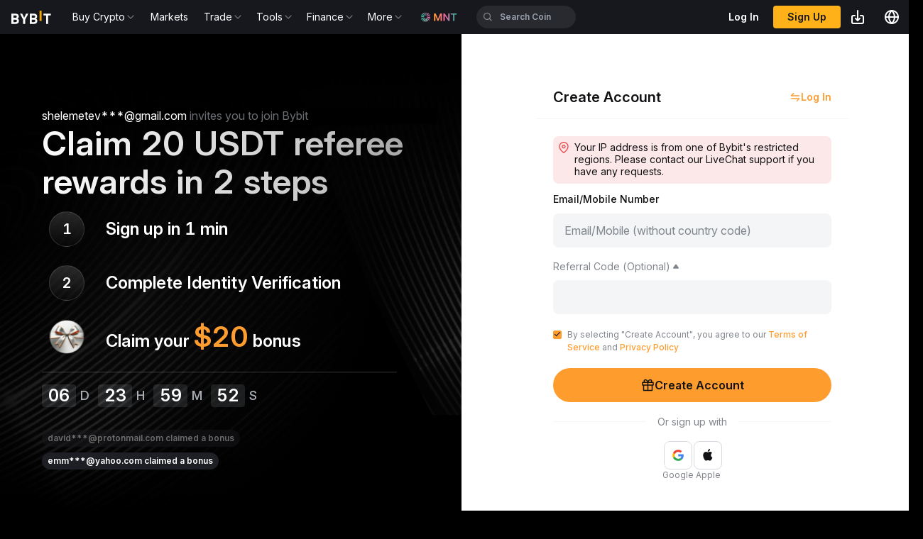

--- FILE ---
content_type: text/css
request_url: https://www.bybit.com/referral-invite/_next/static/css/8397535d569b2663.css
body_size: 5909
content:
.index_imageContent__LRRpH{justify-content:space-between;align-items:flex-end;padding:0 8px}.index_imageTextContent__RV7J7{margin-top:8px;justify-content:space-between;align-items:flex-start}.index_kv1Image__5ThbE{width:45.73%;height:auto}.index_kv2Image__m8Nxe{width:49.39%;height:auto}.index_imageText1___cvo3{text-align:center;font-size:20px;font-style:normal;font-weight:500;line-height:28px;width:45.73%;color:#6a6e73}@media (max-width:768px){.index_imageText1___cvo3{font-size:14px;line-height:18px}}.index_imageText2__Ei_CS{text-align:center;font-size:20px;font-style:normal;font-weight:500;line-height:28px;width:49.39%;-webkit-text-fill-color:transparent}[dir=ltr] .index_imageText2__Ei_CS{padding-right:20px;background:var(--Gradient-Brand,linear-gradient(133deg,#ffd748 -1.87%,var(--bds-brand-700-normal,#f7a600) 101.87%))}[dir=rtl] .index_imageText2__Ei_CS{padding-left:20px;background:var(--Gradient-Brand,linear-gradient(-133deg,#ffd748 -1.87%,var(--bds-brand-700-normal,#f7a600) 101.87%))}[dir] .index_imageText2__Ei_CS{background-clip:text;-webkit-background-clip:text}@media (max-width:768px){.index_imageText2__Ei_CS{font-size:14px;line-height:18px}}.index_signUp__J0X7y{width:47%}.index_signUp__J0X7y .index_content__LjAZC{border-radius:17.71px 17.71px 0 0;backdrop-filter:blur(12.73262501px);padding:23px;display:flex;flex-direction:column;align-items:center;justify-content:space-between;width:100%;gap:23px}[dir=ltr] .index_signUp__J0X7y .index_content__LjAZC{background:linear-gradient(180deg,hsla(0,0%,100%,.2) 28.88%,hsla(0,0%,100%,0) 112.5%)}[dir=rtl] .index_signUp__J0X7y .index_content__LjAZC{background:linear-gradient(-180deg,hsla(0,0%,100%,.2) 28.88%,hsla(0,0%,100%,0) 112.5%)}.index_signUp__J0X7y .index_rewards__ebCyI{color:var(--gray-tt-2,#6a6e73);text-align:center;font-size:20px;font-style:normal;font-weight:600;line-height:40px}.index_signUp__J0X7y .index_bottom__diBW_{color:var(--gray-tt-2,#6a6e73);text-align:center;font-size:18px;font-style:normal;font-weight:500;line-height:26px;margin-top:6px}.index_exclusive__vmUc3.index_signUp__J0X7y{width:51%}.index_exclusive__vmUc3.index_signUp__J0X7y .index_content__LjAZC{width:100%;border-radius:0;background:linear-gradient(0deg,rgba(255,215,72,0) -10.71%,rgba(247,166,0,.48) 122.5%);backdrop-filter:blur(12.73262501px)}.index_exclusive__vmUc3.index_signUp__J0X7y .index_rewards__ebCyI{-webkit-text-fill-color:transparent}[dir=ltr] .index_exclusive__vmUc3.index_signUp__J0X7y .index_rewards__ebCyI{background:var(--Gradient-Brand,linear-gradient(133deg,#ffd748 -1.87%,var(--bds-brand-700-normal,#f7a600) 101.87%))}[dir=rtl] .index_exclusive__vmUc3.index_signUp__J0X7y .index_rewards__ebCyI{background:var(--Gradient-Brand,linear-gradient(-133deg,#ffd748 -1.87%,var(--bds-brand-700-normal,#f7a600) 101.87%))}[dir] .index_exclusive__vmUc3.index_signUp__J0X7y .index_rewards__ebCyI{background-clip:text;-webkit-background-clip:text}.index_exclusive__vmUc3.index_signUp__J0X7y .index_bottom__diBW_{-webkit-text-fill-color:transparent}[dir=ltr] .index_exclusive__vmUc3.index_signUp__J0X7y .index_bottom__diBW_{background:var(--Gradient-Brand,linear-gradient(133deg,#ffd748 -1.87%,var(--bds-brand-700-normal,#f7a600) 101.87%))}[dir=rtl] .index_exclusive__vmUc3.index_signUp__J0X7y .index_bottom__diBW_{background:var(--Gradient-Brand,linear-gradient(-133deg,#ffd748 -1.87%,var(--bds-brand-700-normal,#f7a600) 101.87%))}[dir] .index_exclusive__vmUc3.index_signUp__J0X7y .index_bottom__diBW_{background-clip:text;-webkit-background-clip:text}.index_exclusive__vmUc3.index_signUp__J0X7y .index_header__8DFFq{border-radius:16px 16px 0 0;display:flex;height:30px;padding:8px 10px;justify-content:center;align-items:center;gap:10px;color:#000;text-align:center;font-size:14px;font-style:normal;font-weight:500;line-height:22px}[dir=ltr] .index_exclusive__vmUc3.index_signUp__J0X7y .index_header__8DFFq{background:var(--2,linear-gradient(133deg,#ffd748 -1.87%,var(--bds-brand-700-normal,#f7a600) 101.87%))}[dir=rtl] .index_exclusive__vmUc3.index_signUp__J0X7y .index_header__8DFFq{background:var(--2,linear-gradient(-133deg,#ffd748 -1.87%,var(--bds-brand-700-normal,#f7a600) 101.87%))}.index_banner__Kuoz5{display:flex;flex-direction:column;padding:32px 40px;align-self:flex-start;width:696px;border-radius:12px;background:#16171a}.index_banner__Kuoz5 .index_label__6p4jE{color:#6a6e73;font-size:16px;font-style:normal;font-weight:400;line-height:24px}.index_banner__Kuoz5 .index_title__Z3gTu{display:-webkit-box;-webkit-line-clamp:2;-webkit-box-orient:vertical;overflow:hidden;font-weight:600;margin-top:24px;font-size:24px;line-height:32px;color:#fff}.index_banner__Kuoz5 .index_subtitle__ACWxa{display:-webkit-box;-webkit-line-clamp:2;-webkit-box-orient:vertical;overflow:hidden;font-weight:400;margin-top:12px;font-size:16px;line-height:24px;color:#6a6e73}.index_banner__Kuoz5 .index_imageWrapper__sbYhK{padding-top:32px;width:100%;padding-bottom:24px}.index_registerAndLogin__GcDAn{display:flex;justify-content:center;align-items:center;flex-direction:column;min-height:610px;min-width:440px;border-radius:16px;background:#16171a}@media (max-width:768px){.index_registerAndLogin__GcDAn{min-width:100%}}.index_registerAndLogin__GcDAn .index_errorImage__FSMvf{height:120px;width:160px;background-image:url(/bycsi-root/common-static/images/6a9c3865c1884d11a7c131ef6b8981fe_f83f4a6639e67009059ae970f2c3b17e.png);background-repeat:no-repeat;background-size:100% 100%}.index_registerAndLogin__GcDAn .index_loadingImage__Qt4Wh{display:block;width:20px;height:20px;border-radius:80%;transform-origin:center center;animation:index_rotate__FLrk3 1s linear infinite}[dir=ltr] .index_registerAndLogin__GcDAn .index_loadingImage__Qt4Wh{box-shadow:2px 0 var(--bds-brand-700-normal,#f7a600)}[dir=rtl] .index_registerAndLogin__GcDAn .index_loadingImage__Qt4Wh{box-shadow:-2px 0 var(--bds-brand-700-normal,#f7a600)}@keyframes index_rotate__FLrk3{to{transform:rotate(1turn)}}.index_registerAndLogin__GcDAn .index_errorMsg__kqpwY,.index_registerAndLogin__GcDAn .index_loadingMsg__szNnm{font-weight:400;font-size:14px;line-height:22px;color:#81858c;margin-top:10px}.index_registerAndLogin__GcDAn .index_reloadButton__2dVxU{padding:9px 24px;background:var(--bds-brand-700-normal,#f7a600);border-radius:4px;color:#121214;font-weight:600;font-size:14px;line-height:22px;cursor:pointer;margin-top:16px}.index_registerAndLogin___rDMA{align-self:flex-start;border-radius:12px}@media (max-width:767px){.index_registerAndLogin___rDMA{width:100%}.index_registerAndLogin___rDMA #uniframe-cht-login>div>div>div.cht-w-\[480px\]{width:100%!important}}.index_modal-container__GUE7D{text-align:center;font-size:14px;font-style:normal;font-weight:700;line-height:normal}.index_modal-container__GUE7D .index_content-container__6rAs5{display:flex;flex-direction:column;align-items:center;padding:20px;gap:20px;min-height:110px}.index_modal-container__GUE7D .index_content-container__6rAs5 .index_modal-title__OQq1O{color:var(--gray-tt-1-title,#fff)}.index_modal-container__GUE7D .index_content-container__6rAs5 .index_modal-content__gBTjQ{color:#81858c}.index_modal-container__GUE7D .index_button-container__y1992{display:flex;border-top:.5px solid rgba(0,0,0,.12);height:50px}.index_modal-container__GUE7D .index_button-container__y1992 .index_button-left__kHt_i{display:flex;justify-content:center;align-items:center;width:50%;height:100%;color:#121214}.index_modal-container__GUE7D .index_button-container__y1992 .index_vertical__8XgLr{height:100%;width:0}[dir=ltr] .index_modal-container__GUE7D .index_button-container__y1992 .index_vertical__8XgLr{border-left:.5px solid rgba(0,0,0,.12)}[dir=rtl] .index_modal-container__GUE7D .index_button-container__y1992 .index_vertical__8XgLr{border-right:.5px solid rgba(0,0,0,.12)}.index_modal-container__GUE7D .index_button-container__y1992 .index_button-right__vlhIT{display:flex;justify-content:center;align-items:center;width:50%;height:100%;color:var(--bds-brand-900-text,#d6850d)}.index_variantA__g2YgL{display:flex;justify-content:center;background:#000;margin-top:48px;min-height:calc(100vh - 96px);min-width:1300px;padding-top:72px;width:100%;padding-bottom:24px}.index_variantA__g2YgL .index_container__zF9y1{display:flex;width:1240px;justify-content:space-between;color:#000}.index_container__Dat23{background-color:#000;padding:8px 24px}.index_container__Dat23 .index_tip__gPSzO{display:flex;flex-direction:row;justify-content:center;gap:8px;width:100%;overflow:hidden;color:#6a6e73;font-size:14px;font-style:normal;font-weight:400;line-height:22px}.index_container__Dat23 .index_tip__gPSzO .index_email__9EB24{overflow:hidden;text-overflow:ellipsis;white-space:nowrap;max-width:60%}.index_emptyTip__H6F__{height:38px}.index_countdown__txuHs .item .num{background:var(--Trans_Hover,rgba(192,210,231,.12));color:var(--White,#fff);font-size:14px;font-style:normal;font-weight:600;line-height:22px}.index_container__Mcpev{display:flex;flex-direction:column;gap:12px;width:100%}.index_container__Mcpev .index_main-title__lWiYc{font-size:48px;font-weight:600;line-height:54px;-webkit-text-fill-color:transparent}[dir=ltr] .index_container__Mcpev .index_main-title__lWiYc{background:linear-gradient(90deg,#fff,hsla(0,0%,100%,.8) 66.83%,hsla(0,0%,100%,.6))}[dir=rtl] .index_container__Mcpev .index_main-title__lWiYc{background:linear-gradient(-90deg,#fff,hsla(0,0%,100%,.8) 66.83%,hsla(0,0%,100%,.6))}[dir] .index_container__Mcpev .index_main-title__lWiYc{background-clip:text;-webkit-background-clip:text}.index_container__Mcpev .index_invitee__TW2h4{padding:0}.index_container__Mcpev .index_invitee__TW2h4>div{justify-content:flex-start;font-size:16px}.index_container__Mcpev .index_count-down-wrapper__H6NOQ{margin-top:12px}.index_center__JzDhu{align-items:center}.index_center__JzDhu .index_main-title__lWiYc{max-width:600px;text-align:center}.index_coinStep__w8SXT{display:flex;justify-content:flex-start;align-items:flex-start;width:100%}.index_coinStep__w8SXT .index_stepItem__yhJ9Z,.index_coinStep__w8SXT .index_stepsContainer__rkNIJ{display:flex;align-items:center;position:relative}.index_coinStep__w8SXT .index_stepContent___B_5s{display:flex;align-items:center;z-index:2;transition:all .3s ease}.index_coinStep__w8SXT .index_stepContent___B_5s:hover{transform:scale(1.05)}.index_coinStep__w8SXT .index_imageColumn__Jcg31{width:200px;display:flex;justify-content:flex-start;align-items:center;flex-shrink:0}.index_coinStep__w8SXT .index_textColumn__oY8TW{flex:1;display:flex;flex-direction:column;gap:4px}.index_coinStep__w8SXT .index_stepImage___UX0Z{max-width:100%;max-height:100%;object-fit:contain}.index_coinStep__w8SXT .index_stepImage1__d1YCG{width:64px;height:64px;scale:2}.index_coinStep__w8SXT .index_stepImage2__6_4GN{width:160px;height:160px}[dir=ltr] .index_coinStep__w8SXT .index_stepImage2__6_4GN{margin-left:24px}[dir=rtl] .index_coinStep__w8SXT .index_stepImage2__6_4GN{margin-right:24px}.index_coinStep__w8SXT .index_stepImage3__flq__{width:85px;height:85px}.index_coinStep__w8SXT .index_title__9Bz3A{font-size:40px;font-weight:600;color:#fff;line-height:48px}.index_coinStep__w8SXT .index_subtitle__g9Co_{font-size:20px;color:#fff;line-height:28px}.index_coinStep__w8SXT .index_connector__YVQIs{position:absolute;z-index:1}[dir=ltr] .index_coinStep__w8SXT .index_connectorToPrev__ov_RG{background:linear-gradient(180deg,#121212,#e1e1e1 12.46%,#fff)}[dir=rtl] .index_coinStep__w8SXT .index_connectorToPrev__ov_RG{background:linear-gradient(-180deg,#121212,#e1e1e1 12.46%,#fff)}[dir=ltr] .index_coinStep__w8SXT .index_connectorToNext__3wdBx{background:linear-gradient(180deg,#fff,#e1e1e1 87.54%,#121212)}[dir=rtl] .index_coinStep__w8SXT .index_connectorToNext__3wdBx{background:linear-gradient(-180deg,#fff,#e1e1e1 87.54%,#121212)}.index_verticle__taZql .index_stepsContainer__rkNIJ{display:flex;flex-direction:row;gap:20px;align-items:stretch}.index_verticle__taZql .index_imagesColumn__wMcac{width:200px;display:flex;flex-direction:column;align-items:center;gap:60px}.index_verticle__taZql .index_textsColumn__BYJYr{flex:1;display:flex;flex-direction:column;gap:40px;justify-content:space-between;padding:3px 0}.index_verticle__taZql .index_imageItem__J_rkb{width:200px;display:flex;justify-content:center;align-items:center;position:relative}.index_verticle__taZql .index_textItem__megga{display:flex;flex-direction:column;gap:4px}.index_verticle__taZql .index_textItem__megga :first-child{padding-top:6px}.index_verticle__taZql .index_connectorToPrev__ov_RG{position:absolute;width:1px;height:80px;bottom:85%}[dir=ltr] .index_verticle__taZql .index_connectorToPrev__ov_RG{left:50%;transform:translateX(-50%);background:linear-gradient(180deg,#121212,#e1e1e1 12.46%,#fff)}[dir=rtl] .index_verticle__taZql .index_connectorToPrev__ov_RG{right:50%;transform:translateX(50%);background:linear-gradient(-180deg,#121212,#e1e1e1 12.46%,#fff)}.index_verticle__taZql .index_connectorToNext__3wdBx{position:absolute;height:77px;top:90%;width:1px}[dir=ltr] .index_verticle__taZql .index_connectorToNext__3wdBx{left:50%;transform:translateX(-50%);background:linear-gradient(180deg,#121212,#e1e1e1 12.46%,#fff)}[dir=rtl] .index_verticle__taZql .index_connectorToNext__3wdBx{right:50%;transform:translateX(50%);background:linear-gradient(-180deg,#121212,#e1e1e1 12.46%,#fff)}.index_horization__4lyC8 .index_stepsContainer__rkNIJ{display:flex;flex-direction:column;gap:20px;align-items:center;width:100%}.index_horization__4lyC8 .index_imagesRow__NwO9o{display:flex;flex-direction:row;gap:40px;align-items:center;justify-content:space-between;width:100%}.index_horization__4lyC8 .index_textsRow___g8Jn{display:flex;flex-direction:row;gap:40px;align-items:flex-start;justify-content:space-between;width:100%}.index_horization__4lyC8 .index_imageItem__J_rkb{width:200px;display:flex;justify-content:center;align-items:center;position:relative}.index_horization__4lyC8 .index_textItem__megga{display:flex;flex-direction:column;gap:4px;text-align:center;min-width:200px}.index_horization__4lyC8 .index_connectorToPrev__ov_RG{position:absolute;width:460px;height:1px;top:50%;transform:translateY(-50%)}[dir=ltr] .index_horization__4lyC8 .index_connectorToPrev__ov_RG{right:70%;background:linear-gradient(270deg,#121212,#e1e1e1 12.46%,#fff)}[dir=rtl] .index_horization__4lyC8 .index_connectorToPrev__ov_RG{left:70%;background:linear-gradient(-270deg,#121212,#e1e1e1 12.46%,#fff)}.index_horization__4lyC8 .index_connectorToNext__3wdBx{position:absolute;width:450px;height:1px;top:50%;transform:translateY(-50%)}[dir=ltr] .index_horization__4lyC8 .index_connectorToNext__3wdBx{left:70%;background:linear-gradient(90deg,#fff,#e1e1e1 87.54%,#121212)}[dir=rtl] .index_horization__4lyC8 .index_connectorToNext__3wdBx{right:70%;background:linear-gradient(-90deg,#fff,#e1e1e1 87.54%,#121212)}.ImageWrapper_imageContainer__pLKjm{position:relative;display:inline-block;overflow:hidden;border-radius:4px}.ImageWrapper_imageContainer__pLKjm .ImageWrapper_placeholder__MMKoP{position:absolute;top:0;z-index:1}[dir=ltr] .ImageWrapper_imageContainer__pLKjm .ImageWrapper_placeholder__MMKoP{left:0}[dir=rtl] .ImageWrapper_imageContainer__pLKjm .ImageWrapper_placeholder__MMKoP{right:0}.ImageWrapper_imageContainer__pLKjm .ImageWrapper_image__uyTSG{position:relative;z-index:2;transition:opacity .2s ease}.ImageWrapper_imageContainer__pLKjm .ImageWrapper_image__uyTSG:hover{transform:scale(1.05);transform-origin:center}.ImageWrapper_imageContainer__pLKjm .ImageWrapper_hidden__WYKHc{opacity:0}.ImageWrapper_imageContainer__pLKjm .ImageWrapper_errorPlaceholder__4r60W{display:flex;align-items:center;justify-content:center;background:rgba(42,42,42,.8);border:1px solid hsla(0,0%,100%,.1);border-radius:4px;color:hsla(0,0%,100%,.4);font-size:12px}.index_thirdPartLoginWrapper__P_aeX{display:flex;gap:24px;align-items:center;margin-top:20px}.index_thirdPartLoginWrapper__P_aeX .index_thirdLoginWrapper__wXkFF{width:260px;min-height:68px}.index_thirdPartLoginWrapper__P_aeX .index_thirdLoginWrapper__wXkFF .index_thirdLoginTopTxt__pHKKV{display:flex;height:18px;align-items:center}.index_thirdPartLoginWrapper__P_aeX .index_thirdLoginWrapper__wXkFF .index_thirdLoginTopTxt__pHKKV .index_topTxt__y8p3Z{color:var(--bds-static-white);font-size:16px;font-weight:500;line-height:100%;margin-bottom:8px}.index_thirdPartLoginWrapper__P_aeX .index_thirdLoginWrapper__wXkFF.index_rowStyle__h6efs{min-height:24px;width:auto;min-width:180px;display:flex;align-items:center}.index_thirdPartLoginWrapper__P_aeX .index_thirdLoginWrapper__wXkFF.index_rowStyle__h6efs .index_thirdLoginTopTxt__pHKKV{height:auto}.index_thirdPartLoginWrapper__P_aeX .index_thirdLoginWrapper__wXkFF.index_rowStyle__h6efs .index_thirdLoginTopTxt__pHKKV .index_topTxt__y8p3Z{line-height:1;margin:0}[dir=ltr] .index_thirdPartLoginWrapper__P_aeX .index_thirdLoginWrapper__wXkFF.index_rowStyle__h6efs .index_thirdLoginTopTxt__pHKKV .index_topTxt__y8p3Z{margin-right:16px}[dir=rtl] .index_thirdPartLoginWrapper__P_aeX .index_thirdLoginWrapper__wXkFF.index_rowStyle__h6efs .index_thirdLoginTopTxt__pHKKV .index_topTxt__y8p3Z{margin-left:16px}.index_thirdPartLoginWrapper__P_aeX .index_thirdLoginWrapper__wXkFF.index_rowStyle__h6efs .cht-block{display:none}.index_thirdPartLoginWrapper__P_aeX .index_thirdLoginWrapper__wXkFF.index_rowStyle__h6efs .cht-gap-x-4{column-gap:4px}.index_thirdPartLoginWrapper__P_aeX .index_thirdLoginWrapper__wXkFF.index_rowStyle__h6efs button.cht-py-2.cht-thirdparty-row.btn-name span:first-child{width:28px!important;height:28px!important}.index_thirdPartLoginWrapper__P_aeX .index_thirdLoginWrapper__wXkFF.index_rowStyle__h6efs button.cht-py-2.cht-thirdparty-row.btn-name span:first-child svg{width:28px;height:28px}.index_thirdPartLoginWrapper__P_aeX .index_thirdLoginWrapper__wXkFF.index_rowStyle__h6efs button.cht-py-2.cht-thirdparty-row.btn-name.google-btn span:first-child{width:28px!important;height:28px!important}.index_thirdPartLoginWrapper__P_aeX .index_thirdLoginWrapper__wXkFF.index_rowStyle__h6efs button.cht-py-2.cht-thirdparty-row.btn-name.google-btn span:first-child svg{width:22px;height:28px;padding-top:2px}.index_thirdPartLoginWrapper__P_aeX .index_third_login_wrapper_icon__uOv6O{display:flex;gap:17px}.index_thirdPartLoginWrapper__P_aeX .index_downloadSection__RKiaR{position:relative}.index_thirdPartLoginWrapper__P_aeX .index_downloadSection__RKiaR .index_downloadButton__646iO{display:flex;align-items:center;gap:8px;padding:10px 20px;border:none;border-radius:12px;background:transparent;color:#fff;font-size:16px;font-weight:500;cursor:pointer;transition:all .2s ease;backdrop-filter:blur(10px)}.index_thirdPartLoginWrapper__P_aeX .index_downloadSection__RKiaR .index_downloadButton__646iO:active{transform:translateY(0)}.index_thirdPartLoginWrapper__P_aeX .index_downloadSection__RKiaR .index_qrCodeTooltip__LKOVA{position:absolute;top:calc(100% + 8px);opacity:0;visibility:hidden;transition:all .15s ease-in-out;z-index:1000}[dir=ltr] .index_thirdPartLoginWrapper__P_aeX .index_downloadSection__RKiaR .index_qrCodeTooltip__LKOVA{left:0}[dir=rtl] .index_thirdPartLoginWrapper__P_aeX .index_downloadSection__RKiaR .index_qrCodeTooltip__LKOVA{right:0}.index_thirdPartLoginWrapper__P_aeX .index_downloadSection__RKiaR .index_qrCodeTooltip__LKOVA:before{content:"";position:absolute;top:-8px;width:0;height:0;border-left:8px solid transparent;border-right:8px solid transparent;border-bottom:8px solid hsla(0,3%,6%,.5)}[dir=ltr] .index_thirdPartLoginWrapper__P_aeX .index_downloadSection__RKiaR .index_qrCodeTooltip__LKOVA:before{left:20px}[dir=rtl] .index_thirdPartLoginWrapper__P_aeX .index_downloadSection__RKiaR .index_qrCodeTooltip__LKOVA:before{right:20px}.index_thirdPartLoginWrapper__P_aeX .index_downloadSection__RKiaR .index_qrCodeContent__nImdA{padding:18px;border:1px solid rgba(73,76,79,.3);background:hsla(0,3%,6%,.5);backdrop-filter:blur(10px);border-radius:16px;text-align:center}[dir=ltr] .index_thirdPartLoginWrapper__P_aeX .index_downloadSection__RKiaR .index_qrCodeContent__nImdA{box-shadow:inset 4px 4px 50px 0 hsla(0,0%,100%,.15)}[dir=rtl] .index_thirdPartLoginWrapper__P_aeX .index_downloadSection__RKiaR .index_qrCodeContent__nImdA{box-shadow:inset -4px 4px 50px 0 hsla(0,0%,100%,.15)}.index_thirdPartLoginWrapper__P_aeX .index_downloadSection__RKiaR .index_qrCodeContent__nImdA .index_qrCodeImage__QD_z5{margin-bottom:12px}.index_thirdPartLoginWrapper__P_aeX .index_downloadSection__RKiaR .index_qrCodeContent__nImdA .index_qrCodeImage__QD_z5 img{width:142px;height:142px;border-radius:8px}.index_thirdPartLoginWrapper__P_aeX .index_downloadSection__RKiaR .index_qrCodeContent__nImdA .index_qrCodeLabel__nEs_Y{color:#fff;font-size:14px;font-weight:400;line-height:1.2;letter-spacing:.005em}.index_thirdPartLoginWrapper__P_aeX .index_downloadSection__RKiaR .index_downloadButton__646iO:hover+.index_qrCodeTooltip__LKOVA{opacity:1;visibility:visible}.index_use-text__Zwwq5{color:#fff;font-size:16px;font-weight:500}.index_registerGroup__bM_t1{position:relative;display:flex;align-items:center}.index_registerGroup__bM_t1 .index_rewardText__rKcV7{color:var(--gray-tt-1-title,#fff);font-size:16px;font-weight:500;line-height:24px}[dir=ltr] .index_registerGroup__bM_t1 .index_rewardText__rKcV7{margin-left:50px}[dir=rtl] .index_registerGroup__bM_t1 .index_rewardText__rKcV7{margin-right:50px}.index_registerGroup__bM_t1 .index_icon__y7xtK{width:45px;height:45px;position:absolute}.index_registerGroup__bM_t1 .index_button_box_register__Lvm_G{height:56px;width:auto;font-weight:600;font-size:16px;padding:8px 24px;border-radius:8px;user-select:none;cursor:pointer;word-break:break-all;line-height:16px;color:#121214;background:#f7a600;display:flex;justify-content:center;align-items:center}.index_registerGroup__bM_t1 .index_button_box_register__Lvm_G:hover{background-color:#ffc35c}.index_registerGroup__bM_t1 .index_button_box_demo_trade__GCgjR{height:56px;width:auto;font-weight:600;font-size:16px;padding:8px 24px;border-radius:8px;user-select:none;cursor:pointer;word-break:break-all;line-height:16px;display:flex;justify-content:center;align-items:center;color:#fff;background:#16171a;border:1px solid #595d61}[dir=ltr] .index_registerGroup__bM_t1 .index_button_box_demo_trade__GCgjR{margin-left:16px}[dir=rtl] .index_registerGroup__bM_t1 .index_button_box_demo_trade__GCgjR{margin-right:16px}.index_registerGroup__bM_t1 .index_button_box_demo_trade__GCgjR:focus,.index_registerGroup__bM_t1 .index_button_box_demo_trade__GCgjR:hover{box-shadow:0 0 0 5px rgba(247,166,0,.16)}.index_registerGroup__bM_t1 .index_errorEmailOrPhone__7S05o{position:absolute;bottom:-28px;margin-top:8px;color:#e05651;font-weight:400;font-size:14px;line-height:22px}[dir=ltr] .index_registerGroup__bM_t1 .index_errorEmailOrPhone__7S05o{left:0}[dir=rtl] .index_registerGroup__bM_t1 .index_errorEmailOrPhone__7S05o{right:0}@media (max-width:1024px){.index_registerGroup__bM_t1.index_responsive__jFuho{width:327px;display:block}.index_registerGroup__bM_t1.index_responsive__jFuho .index_left__cS_PZ{width:100%;height:48px}.index_registerGroup__bM_t1.index_responsive__jFuho .index_left__cS_PZ input{padding:12px 24px}[dir=ltr] .index_registerGroup__bM_t1.index_responsive__jFuho .index_left__cS_PZ input{border-right:1px solid #f7a600;border-top-right-radius:8px;border-bottom-right-radius:8px}[dir=rtl] .index_registerGroup__bM_t1.index_responsive__jFuho .index_left__cS_PZ input{border-left:1px solid #f7a600;border-top-left-radius:8px;border-bottom-left-radius:8px}.index_registerGroup__bM_t1.index_responsive__jFuho .index_right__QmG_8{width:100%;height:48px;line-height:48px;border-radius:8px;margin-top:16px;font-size:16px;font-weight:600}.index_registerGroup__bM_t1.index_responsive__jFuho .index_errorEmailOrPhone__7S05o{position:relative;bottom:unset}[dir=ltr] .index_registerGroup__bM_t1.index_responsive__jFuho .index_errorEmailOrPhone__7S05o{left:unset}[dir=rtl] .index_registerGroup__bM_t1.index_responsive__jFuho .index_errorEmailOrPhone__7S05o{right:unset}}.index_registerContent__zruKt{min-width:548px;display:flex;flex-direction:row;padding:0;border-radius:8px;gap:0!important;align-items:flex-start}.index_registerContent__zruKt:focus-within{border-color:#f7a600}.index_registerContent__zruKt .index_tail__twPQI{width:12px;height:12px;animation:index_shakeX__1CUut 2s linear 1s infinite}[dir=ltr] .index_registerContent__zruKt .index_tail__twPQI{transform:translateX(5px)}[dir=rtl] .index_registerContent__zruKt .index_tail__twPQI{transform:translateX(-5px)}.index_registerContent__zruKt .index_tail__twPQI.index_tailIcon__KnVWV{animation-name:index_shakeXRtl__aBvLU!important}[dir=ltr] .index_registerContent__zruKt .index_tail__twPQI.index_tailIcon__KnVWV{transform:rotateY(180deg) translateX(5px)}[dir=rtl] .index_registerContent__zruKt .index_tail__twPQI.index_tailIcon__KnVWV{transform:rotateY(-180deg) translateX(-5px)}@media (max-width:768px){.index_registerContent__zruKt{width:100%;margin-top:40px}.index_registerContent__zruKt .index_button_box_register__Lvm_G{width:100%;justify-content:center}}.index_registerContent__zruKt .index_register-button__0oSUW{height:56px;width:auto;border-radius:8px;user-select:none;cursor:pointer;word-break:break-all;line-height:16px;color:#000;background:var(--bds-brand-700-normal);display:flex;height:48px;padding:8px 24px;align-items:center;font-size:16px;font-weight:600;line-height:24px;border-radius:60px}[dir=ltr] .index_registerContent__zruKt .index_register-button__0oSUW{margin-left:16px}[dir=rtl] .index_registerContent__zruKt .index_register-button__0oSUW{margin-right:16px}.index_registerContent__zruKt .index_register-button__0oSUW:hover{background-color:var(--bds-brand-600-hover)}.index_registerContent__zruKt .index_inputWrapper__RNQVd{display:flex;flex-direction:column}.index_registerContent__zruKt .index_inputWrapper__RNQVd input{width:400px;max-width:400px;outline:none;color:var(--bds-static-white);font-size:16px;font-weight:400;line-height:24px;background:transparent;padding:14px 24px;height:56px;flex:1;border-radius:100px;backdrop-filter:blur(10px);background:hsla(0,3%,6%,.5);font-size:20px;font-weight:700;line-height:28px}[dir=ltr] .index_registerContent__zruKt .index_inputWrapper__RNQVd input{box-shadow:inset 4px 4px 50px 0 hsla(0,0%,100%,.15)}[dir=rtl] .index_registerContent__zruKt .index_inputWrapper__RNQVd input{box-shadow:inset -4px 4px 50px 0 hsla(0,0%,100%,.15)}.index_registerContent__zruKt .index_inputWrapper__RNQVd input::placeholder{color:hsla(0,0%,100%,.3);font-size:20px;font-weight:700;line-height:28px}.index_referral-options__P1hir{display:flex;flex-direction:row;justify-content:space-between;align-items:center;padding:5px}.index_referral-options__P1hir span{color:var(--gray-tt-2,#6a6e73);font-family:Inter;font-size:14px;font-style:normal;font-weight:400;line-height:22px;display:flex;flex-direction:row;align-items:center}.index_referral-options__P1hir .index_arrow__aMSs_{cursor:pointer}.index_referral-options__P1hir .index_rotate__1JkTW>svg{transform:rotateX(180deg)}@keyframes index_shakeX__1CUut{0%{transform:translateX(5px)}50%{transform:translateX(15px)}to{transform:translateX(5px)}}@keyframes index_shakeXRtl__aBvLU{0%{transform:rotateY(180deg) translateX(5px)}50%{transform:rotateY(180deg) translateX(15px)}to{transform:rotateY(180deg) translateX(5px)}}.index_page-wrapper__99V7l{position:relative;display:flex;flex-direction:row;width:1440px;justify-content:center;align-items:center;gap:24px}.index_page-wrapper__99V7l .index_left__jqw7B{display:flex;flex-direction:column;gap:24px}.index_page-wrapper__99V7l .index_left__jqw7B .index_left-register__lyNTT{gap:10px;display:flex;flex-direction:column}.index_page-wrapper__99V7l .index_left__jqw7B .index_left-title__0k_Rc{max-width:580px}.index_page-wrapper__99V7l .index_left__jqw7B .index_pre-register-wrapper__dfEMA{height:114px;background-color:red;max-width:580px}.index_page-wrapper__99V7l .index_left__jqw7B .index_banner__yQEIn>div>div{font-size:20px;line-height:28px}.index_page-wrapper__99V7l .index_left__jqw7B .index_banner__yQEIn>div>div>span{max-width:100%}.index_page-wrapper__99V7l .index_right__mKeBR{padding:0 124px}.index_page-wrapper__99V7l .index_right__mKeBR .index_reward-text__YWYXM{color:var(--Brand-700-normal,#ff9c2e);font-size:40px;font-weight:600;line-height:48px}.index_bg___xw9n{z-index:0}.index_bg___xw9n .index_left__tbGrX{position:absolute;top:0;width:100%;height:100%;background-image:url(/bycsi-root/common-static/images/284e617d94e44cfea9c60e19407bafbc_53ea121ad015ad0ad040b9b264b7260a.png);background-size:cover;background-repeat:no-repeat;pointer-events:none}[dir=ltr] .index_bg___xw9n .index_left__tbGrX{left:0}[dir=rtl] .index_bg___xw9n .index_left__tbGrX{right:0}.index_container__FcWS5{width:100%;max-width:1200px}.index_title__CRgoN{color:var(--gray-tt-1-title,#fff);font-size:24px;font-weight:600;line-height:32px;max-width:260px}.index_highlight__b6MWk{color:#fcd34d;font-weight:700}.index_horizontalGridWrapper__idBhd{display:grid;grid-template-columns:repeat(3,1fr);gap:0;width:100%;position:relative;align-items:stretch;align-content:stretch}.index_stepCell__C87CH{position:relative;display:flex;flex-direction:column;align-items:center;justify-content:flex-start;padding:20px 8px;min-height:180px}.index_stepCell__C87CH:last-child .index_horizontalConnector__qZlYa{display:none}.index_stepContent__0z6Ij{flex-direction:column;gap:36px;width:100%}.index_stepContent__0z6Ij,.index_textContent__VK3tv{display:flex;align-items:center;justify-content:center}.index_textContent__VK3tv{color:var(--gray-tt-1-title,#fff);font-size:24px;font-weight:600;line-height:32px;max-width:260px;word-wrap:break-word;overflow-wrap:break-word;word-break:break-word;white-space:normal;text-align:center;min-height:32px}.index_horizontalConnector__qZlYa{position:absolute;top:calc(25px + 20px);height:1px;z-index:1;transform:translateY(-50%);pointer-events:none}[dir=ltr] .index_horizontalConnector__qZlYa{left:60%;right:-40%;background:linear-gradient(90deg,#121212,#666 50%,#fff)}[dir=rtl] .index_horizontalConnector__qZlYa{right:60%;left:-40%;background:linear-gradient(-90deg,#121212,#666 50%,#fff)}[dir=ltr] .index_stepCell__C87CH:first-child .index_horizontalConnector__qZlYa{left:50px/2 + 16px}[dir=rtl] .index_stepCell__C87CH:first-child .index_horizontalConnector__qZlYa{right:50px/2 + 16px}.index_stepCell__C87CH:last-child .index_stepContent__0z6Ij{gap:18px;margin-top:-18px}.index_stepCell__C87CH:last-child .index_stepContent__0z6Ij>div>.index_imageIcon__21ur3>img{width:115px;height:89px}.index_verticalGridWrapper__g4kfy{display:grid;grid-template-columns:auto 1fr;grid-template-rows:repeat(3,auto);row-gap:26px;column-gap:20px;align-items:center;width:100%;max-width:500px}.index_verticalGridWrapper__g4kfy:last-child .index_vGridIcon__Cpv_s>.index_imageIcon__21ur3>img{width:70px;height:50px}.index_vGridIcon__Cpv_s{display:flex;justify-content:center;align-items:center}.index_vGridText__XM6g6{display:flex;flex-direction:column;gap:4px}.index_vGridText__XM6g6>div{max-width:500px}.index_numberIcon__SXy5W{width:50px;height:50px;border-radius:50%;display:flex;align-items:center;justify-content:center;border:1px solid hsla(0,0%,100%,.15);color:#fff;text-align:center;font-size:20px;font-weight:600;line-height:28px}[dir=ltr] .index_numberIcon__SXy5W{background:linear-gradient(180deg,hsla(0,0%,100%,.15),hsla(0,0%,100%,.02))}[dir=rtl] .index_numberIcon__SXy5W{background:linear-gradient(-180deg,hsla(0,0%,100%,.15),hsla(0,0%,100%,.02))}.index_wrapper__fOds_{width:100%;display:flex;flex-direction:column;gap:8px}.index_bubbleCarousel___cg56{position:relative;width:100%;height:60px;overflow:hidden;display:flex;flex-direction:column;align-items:flex-start}.index_bubbleItem__Z3vu_{position:absolute;width:auto;max-width:calc(100% - 12px);height:24px;border-radius:18px;backdrop-filter:blur(4px);transition:all .4s cubic-bezier(.4,0,.2,1);border-radius:12.576px;background:var(--gray-ele-ele-line,#1e1f24)}[dir=ltr] .index_bubbleItem__Z3vu_{left:0}[dir=rtl] .index_bubbleItem__Z3vu_{right:0}.index_bubbleContent__i4rom{display:flex;align-items:center;justify-content:center;height:100%;padding:0 8px;gap:4px;font-size:14px;font-weight:400;line-height:22px;width:100%;min-width:0;color:var(--gray-tt-1-title,#fff)}.index_bubbleContent__i4rom .index_earnedWrapper__GwQE3{overflow:hidden;text-overflow:ellipsis;white-space:nowrap;font-weight:600}.index_bubbleContent__i4rom .index_earnedWrapper__GwQE3,.index_bubbleContent__i4rom .index_earnedWrapper__GwQE3 .index_user__a7Blg{font-size:12px;line-height:18px;color:var(--gray-tt-1-title,#fff)}.index_previousItem__L8oNk{top:0;opacity:.4;z-index:1}.index_currentItem__VEApW{top:32px;opacity:1;z-index:2}.index_nextItem__aU7IT{top:64px;opacity:1;z-index:2}.index_bubbleItem__Z3vu_.index_animating__K9gtG.index_previousItem__L8oNk{transform:translateY(-32px);opacity:0}.index_bubbleItem__Z3vu_.index_animating__K9gtG.index_currentItem__VEApW{transform:translateY(-32px);opacity:.4}.index_bubbleItem__Z3vu_.index_animating__K9gtG.index_nextItem__aU7IT{transform:translateY(-32px);opacity:1}.index_page-wrapper__sRWSE{width:100%;display:flex;flex-direction:row;position:relative}.index_page-wrapper__sRWSE:before{content:"";position:absolute;top:-48px;left:0;right:0;height:48px;z-index:10}[dir=ltr] .index_page-wrapper__sRWSE:before{background:linear-gradient(90deg,#000 50.01%,#fff 0)}[dir=rtl] .index_page-wrapper__sRWSE:before{background:linear-gradient(-90deg,#000 50.01%,#fff 0)}.index_page-wrapper__sRWSE .index_left__pdSBT{position:relative;display:flex;flex:1;flex-direction:row;justify-content:center;align-items:center}.index_page-wrapper__sRWSE .index_left__pdSBT .index_left-content__Kr_qT{z-index:2;display:flex;flex-direction:column;gap:16px}.index_page-wrapper__sRWSE .index_left__pdSBT .index_left-content__Kr_qT>div{padding:0 24px}.index_page-wrapper__sRWSE .index_left__pdSBT .index_left-content__Kr_qT>div>div{justify-content:flex-start;font-size:16px;line-height:24px}.index_page-wrapper__sRWSE .index_left__pdSBT .index_left-content__Kr_qT>div>div span{max-width:100%}.index_page-wrapper__sRWSE .index_left__pdSBT .index_left-content__Kr_qT>div>div span>span{color:#fff}.index_page-wrapper__sRWSE .index_left__pdSBT .index_left-content__Kr_qT .index_circle-step-wrapper__HmI_j{margin-top:15px}.index_page-wrapper__sRWSE .index_left__pdSBT .index_left-content__Kr_qT .index_main-title__xOMmY{font-size:48px;font-weight:600;line-height:54px;-webkit-text-fill-color:transparent;max-width:580px}[dir=ltr] .index_page-wrapper__sRWSE .index_left__pdSBT .index_left-content__Kr_qT .index_main-title__xOMmY{background:linear-gradient(90deg,#fff,hsla(0,0%,100%,.8) 66.83%,hsla(0,0%,100%,.6))}[dir=rtl] .index_page-wrapper__sRWSE .index_left__pdSBT .index_left-content__Kr_qT .index_main-title__xOMmY{background:linear-gradient(-90deg,#fff,hsla(0,0%,100%,.8) 66.83%,hsla(0,0%,100%,.6))}[dir] .index_page-wrapper__sRWSE .index_left__pdSBT .index_left-content__Kr_qT .index_main-title__xOMmY{background-clip:text;-webkit-background-clip:text}.index_page-wrapper__sRWSE .index_left__pdSBT .index_left-content__Kr_qT .index_left-banner__esFM_{gap:24px}[dir=ltr] .index_page-wrapper__sRWSE .index_left__pdSBT .index_left-content__Kr_qT .index_left-banner__esFM_{margin-left:80px}[dir=rtl] .index_page-wrapper__sRWSE .index_left__pdSBT .index_left-content__Kr_qT .index_left-banner__esFM_{margin-right:80px}.index_page-wrapper__sRWSE .index_left__pdSBT .index_left-content__Kr_qT .index_title__Jgu_M{max-width:580px}.index_page-wrapper__sRWSE .index_left__pdSBT .index_left-content__Kr_qT .index_divider__pY3d0{height:2px;width:500px;margin-top:24px;background:linear-gradient(0deg,hsla(0,0%,100%,0) -1.57%,hsla(0,0%,100%,.2) 98.74%)}[dir=ltr] .index_page-wrapper__sRWSE .index_left__pdSBT .index_left-content__Kr_qT .index_divider__pY3d0{margin-left:24px}[dir=rtl] .index_page-wrapper__sRWSE .index_left__pdSBT .index_left-content__Kr_qT .index_divider__pY3d0{margin-right:24px}.index_page-wrapper__sRWSE .index_left__pdSBT .index_left-content__Kr_qT .index_count-down-wrapper__oEec4{display:flex;flex-direction:row;gap:8px;margin-top:16px;align-items:center}.index_page-wrapper__sRWSE .index_left__pdSBT .index_left-content__Kr_qT .index_count-down-wrapper__oEec4>span{color:var(--gray-tt-2,#adb1b8);font-size:18px;font-weight:600;line-height:26px}.index_page-wrapper__sRWSE .index_left__pdSBT .index_left-content__Kr_qT .index_rewardText__XWBsB{color:var(--Brand-700-normal,#ff9c2e);font-size:40px;font-weight:600;line-height:48px}.index_page-wrapper__sRWSE .index_left__pdSBT .index_left-content__Kr_qT .index_bubble__Has_B{margin-top:32px}.index_page-wrapper__sRWSE .index_right__f_6qn{background-color:#fff;flex:1;display:flex;flex-direction:column;justify-content:center}.index_page-wrapper__sRWSE .index_right__f_6qn .index_register-wrapper__BJ77A{align-self:center}.index_inviteGuestView__5dPze{min-height:100vh;display:flex;flex-direction:column;align-items:center;padding:0 16px}[dir=ltr] .index_inviteGuestView__5dPze{background:linear-gradient(180deg,#0b0e11,#16171a)}[dir=rtl] .index_inviteGuestView__5dPze{background:linear-gradient(-180deg,#0b0e11,#16171a)}@media (max-width:768px){.index_inviteGuestView__5dPze{padding:0 12px}}.index_inviteGuestView__5dPze .index_contentWrapper__NSfEM{width:100%;max-width:440px;margin:40px auto 0}@media (max-width:768px){.index_inviteGuestView__5dPze .index_contentWrapper__NSfEM{margin:20px auto 0;max-width:100%}}.index_page__JnVPs{display:flex;justify-content:center;background:#f5f7fa;margin-top:48px;min-height:calc(100vh - 96px);min-width:1300px;padding-top:72px;width:100%;padding-bottom:24px;background:#000}.index_wrapper__7XPZn{display:flex;width:1240px;justify-content:space-between;color:#000}.index_inviteGuestView__9yfx8{min-height:100vh;display:flex;flex-direction:column;align-items:center;padding:0 16px}[dir=ltr] .index_inviteGuestView__9yfx8{background:linear-gradient(180deg,#0b0e11,#16171a)}[dir=rtl] .index_inviteGuestView__9yfx8{background:linear-gradient(-180deg,#0b0e11,#16171a)}@media (max-width:768px){.index_inviteGuestView__9yfx8{padding:0 12px}}.index_inviteGuestView__9yfx8 .index_contentWrapper__eJJoZ{width:100%;max-width:440px;margin:40px auto 0}@media (max-width:768px){.index_inviteGuestView__9yfx8 .index_contentWrapper__eJJoZ{margin:20px auto 0;max-width:100%}}.index_page___FEzS{display:flex;justify-content:center;margin-top:48px;min-height:calc(100vh - 96px);min-width:1300px;width:100%;background:#000}.index_wrapper__c98Z9{display:flex;width:1240px;justify-content:space-between;color:#000}.index_loadingContainer__iQqWC{display:flex;justify-content:center;align-items:center;min-height:400px;width:100%}.index_loadingSpinner__Goh9c{color:#f0f0f0;font-size:16px;animation:index_pulse__HukRy 1.5s ease-in-out infinite alternate}@keyframes index_pulse__HukRy{0%{opacity:.4}to{opacity:1}}


--- FILE ---
content_type: application/javascript; charset=utf-8
request_url: https://www.bybit.com/common-static/cht-static/security-svc/js/finger_device.js
body_size: 95863
content:
(function(_0x2394ac,_0x6ba1de){var _0x11155c=a0_0x3783,_0xa9db44=_0x2394ac();while(!![]){try{var _0x1020cc=parseInt(_0x11155c(0x1a1))/0x1*(-parseInt(_0x11155c(0x177))/0x2)+-parseInt(_0x11155c(0x5c4))/0x3*(-parseInt(_0x11155c(0x532))/0x4)+parseInt(_0x11155c(0x548))/0x5*(parseInt(_0x11155c(0x1bf))/0x6)+parseInt(_0x11155c(0x3fe))/0x7*(parseInt(_0x11155c(0x56d))/0x8)+parseInt(_0x11155c(0x433))/0x9+-parseInt(_0x11155c(0x4c6))/0xa+-parseInt(_0x11155c(0x5a8))/0xb;if(_0x1020cc===_0x6ba1de)break;else _0xa9db44['push'](_0xa9db44['shift']());}catch(_0x7faa7a){_0xa9db44['push'](_0xa9db44['shift']());}}}(a0_0x3aa6,0x6957d),!function(_0x1eaa42,_0x32d8d6){var _0x86c79f=a0_0x3783;if('object'==typeof exports&&_0x86c79f(0x47e)==typeof module)module['exports']=_0x32d8d6();else{if(_0x86c79f(0x2cf)==typeof define&&define['amd'])define([],_0x32d8d6);else{var _0x367d39=_0x32d8d6();for(var _0x5d0717 in _0x367d39)(_0x86c79f(0x47e)==typeof exports?exports:_0x1eaa42)[_0x5d0717]=_0x367d39[_0x5d0717];}}}(self,()=>((()=>{var _0x813251=a0_0x3783,_0x5e0378={0x11b1:(_0x400e68,_0x7674f7,_0x13c417)=>{'use strict';var _0x3e068c=a0_0x3783;_0x13c417['r'](_0x7674f7),_0x13c417['d'](_0x7674f7,{'componentsToDebugString':()=>_0x5dd5ac,'default':()=>_0x5a8fdc,'getFullscreenElement':()=>_0x10163b,'getScreenFrame':()=>_0x504b24,'hashComponents':()=>_0x24638d,'isAndroid':()=>_0x229d7c,'isChromium':()=>_0x4c27e0,'isDesktopSafari':()=>_0x44f93c,'isEdgeHTML':()=>_0x5e500d,'isGecko':()=>_0x408bea,'isTrident':()=>_0x5f8953,'isWebKit':()=>_0xa197ea,'load':()=>_0x406318,'loadSources':()=>_0x2f3218,'murmurX64Hash128':()=>_0x561a2a,'prepareForSources':()=>_0x366f5d,'sources':()=>_0x1ad54f,'transformSource':()=>_0x429d92});var _0x820e81=function(){var _0x2c57e6=a0_0x3783;return _0x820e81=Object['assign']||function(_0xc8db4e){var _0x5cf57d=a0_0x3783;for(var _0xea3f0d,_0x12f60d=0x1,_0x3a6058=arguments['length'];_0x12f60d<_0x3a6058;_0x12f60d++)for(var _0x411017 in _0xea3f0d=arguments[_0x12f60d])Object[_0x5cf57d(0x515)][_0x5cf57d(0x19a)][_0x5cf57d(0x52d)](_0xea3f0d,_0x411017)&&(_0xc8db4e[_0x411017]=_0xea3f0d[_0x411017]);return _0xc8db4e;},_0x820e81[_0x2c57e6(0x5c2)](this,arguments);};function _0x11063a(_0x24fa29,_0x3c6772,_0x2bb24d,_0x426199){return new(_0x2bb24d||(_0x2bb24d=Promise))(function(_0x4f40a8,_0x29295c){var _0xf9ee51=a0_0x3783;function _0x3d2326(_0x5d990e){try{_0x2af5ce(_0x426199['next'](_0x5d990e));}catch(_0x123320){_0x29295c(_0x123320);}}function _0x5a40cc(_0x10ddff){var _0x5ae7dd=a0_0x3783;try{_0x2af5ce(_0x426199[_0x5ae7dd(0x283)](_0x10ddff));}catch(_0x563305){_0x29295c(_0x563305);}}function _0x2af5ce(_0x17531b){var _0x1a832c=a0_0x3783,_0x62db45;_0x17531b[_0x1a832c(0x49f)]?_0x4f40a8(_0x17531b[_0x1a832c(0x39d)]):(_0x62db45=_0x17531b[_0x1a832c(0x39d)],_0x62db45 instanceof _0x2bb24d?_0x62db45:new _0x2bb24d(function(_0xd3a8b9){_0xd3a8b9(_0x62db45);}))[_0x1a832c(0x2bd)](_0x3d2326,_0x5a40cc);}_0x2af5ce((_0x426199=_0x426199[_0xf9ee51(0x5c2)](_0x24fa29,_0x3c6772||[]))[_0xf9ee51(0x26b)]());});}function _0x19aad5(_0x3c2d18,_0x1a0bb0){var _0xf3b3d8=a0_0x3783,_0x5d2259,_0x177a34,_0x53a274,_0xc170aa,_0x325616={'label':0x0,'sent':function(){if(0x1&_0x53a274[0x0])throw _0x53a274[0x1];return _0x53a274[0x1];},'trys':[],'ops':[]};return _0xc170aa={'next':_0x5943c8(0x0),'throw':_0x5943c8(0x1),'return':_0x5943c8(0x2)},_0xf3b3d8(0x2cf)==typeof Symbol&&(_0xc170aa[Symbol[_0xf3b3d8(0x332)]]=function(){return this;}),_0xc170aa;function _0x5943c8(_0x51eba3){return function(_0xd3e821){return function(_0x1e6e91){var _0x458d5f=a0_0x3783;if(_0x5d2259)throw new TypeError('Generator\x20is\x20already\x20executing.');for(;_0xc170aa&&(_0xc170aa=0x0,_0x1e6e91[0x0]&&(_0x325616=0x0)),_0x325616;)try{if(_0x5d2259=0x1,_0x177a34&&(_0x53a274=0x2&_0x1e6e91[0x0]?_0x177a34[_0x458d5f(0x2d3)]:_0x1e6e91[0x0]?_0x177a34[_0x458d5f(0x283)]||((_0x53a274=_0x177a34['return'])&&_0x53a274[_0x458d5f(0x52d)](_0x177a34),0x0):_0x177a34['next'])&&!(_0x53a274=_0x53a274[_0x458d5f(0x52d)](_0x177a34,_0x1e6e91[0x1]))['done'])return _0x53a274;switch(_0x177a34=0x0,_0x53a274&&(_0x1e6e91=[0x2&_0x1e6e91[0x0],_0x53a274[_0x458d5f(0x39d)]]),_0x1e6e91[0x0]){case 0x0:case 0x1:_0x53a274=_0x1e6e91;break;case 0x4:return _0x325616[_0x458d5f(0x303)]++,{'value':_0x1e6e91[0x1],'done':!0x1};case 0x5:_0x325616[_0x458d5f(0x303)]++,_0x177a34=_0x1e6e91[0x1],_0x1e6e91=[0x0];continue;case 0x7:_0x1e6e91=_0x325616[_0x458d5f(0x3b6)]['pop'](),_0x325616['trys'][_0x458d5f(0x5af)]();continue;default:if(!((_0x53a274=(_0x53a274=_0x325616['trys'])[_0x458d5f(0x552)]>0x0&&_0x53a274[_0x53a274[_0x458d5f(0x552)]-0x1])||0x6!==_0x1e6e91[0x0]&&0x2!==_0x1e6e91[0x0])){_0x325616=0x0;continue;}if(0x3===_0x1e6e91[0x0]&&(!_0x53a274||_0x1e6e91[0x1]>_0x53a274[0x0]&&_0x1e6e91[0x1]<_0x53a274[0x3])){_0x325616['label']=_0x1e6e91[0x1];break;}if(0x6===_0x1e6e91[0x0]&&_0x325616[_0x458d5f(0x303)]<_0x53a274[0x1]){_0x325616['label']=_0x53a274[0x1],_0x53a274=_0x1e6e91;break;}if(_0x53a274&&_0x325616[_0x458d5f(0x303)]<_0x53a274[0x2]){_0x325616['label']=_0x53a274[0x2],_0x325616['ops'][_0x458d5f(0x49a)](_0x1e6e91);break;}_0x53a274[0x2]&&_0x325616[_0x458d5f(0x3b6)]['pop'](),_0x325616['trys'][_0x458d5f(0x5af)]();continue;}_0x1e6e91=_0x1a0bb0[_0x458d5f(0x52d)](_0x3c2d18,_0x325616);}catch(_0x1b0797){_0x1e6e91=[0x6,_0x1b0797],_0x177a34=0x0;}finally{_0x5d2259=_0x53a274=0x0;}if(0x5&_0x1e6e91[0x0])throw _0x1e6e91[0x1];return{'value':_0x1e6e91[0x0]?_0x1e6e91[0x1]:void 0x0,'done':!0x0};}([_0x51eba3,_0xd3e821]);};}}function _0x56d654(_0x3bf9f3,_0x244d32,_0x29d49e){var _0x39ce83=a0_0x3783;if(_0x29d49e||0x2===arguments['length']){for(var _0x30a5b6,_0x4807e1=0x0,_0x4796fc=_0x244d32[_0x39ce83(0x552)];_0x4807e1<_0x4796fc;_0x4807e1++)!_0x30a5b6&&_0x4807e1 in _0x244d32||(_0x30a5b6||(_0x30a5b6=Array[_0x39ce83(0x515)][_0x39ce83(0x3c1)][_0x39ce83(0x52d)](_0x244d32,0x0,_0x4807e1)),_0x30a5b6[_0x4807e1]=_0x244d32[_0x4807e1]);}return _0x3bf9f3[_0x39ce83(0x221)](_0x30a5b6||Array['prototype'][_0x39ce83(0x3c1)][_0x39ce83(0x52d)](_0x244d32));}Object['create'],Object[_0x3e068c(0x207)],_0x3e068c(0x2cf)==typeof SuppressedError&&SuppressedError;var _0x3ca2d1='3.4.1';function _0x376bf8(_0xcbbc01,_0x4cc99d){return new Promise(function(_0x39bf5a){return setTimeout(_0x39bf5a,_0xcbbc01,_0x4cc99d);});}function _0x2246fd(_0x571f80){var _0x468031=_0x3e068c;return!!_0x571f80&&_0x468031(0x2cf)==typeof _0x571f80['then'];}function _0x15ff64(_0x3d5613,_0x1f887a){var _0x3152e2=_0x3e068c;try{var _0x1978bb=_0x3d5613();_0x2246fd(_0x1978bb)?_0x1978bb[_0x3152e2(0x2bd)](function(_0x19cfa7){return _0x1f887a(!0x0,_0x19cfa7);},function(_0x3a3083){return _0x1f887a(!0x1,_0x3a3083);}):_0x1f887a(!0x0,_0x1978bb);}catch(_0x3770a1){_0x1f887a(!0x1,_0x3770a1);}}function _0x5b56e7(_0x21fbca,_0x323fef,_0xec779f){return void 0x0===_0xec779f&&(_0xec779f=0x10),_0x11063a(this,void 0x0,void 0x0,function(){var _0x1157bc,_0x3e220a,_0x588cb5;return _0x19aad5(this,function(_0x20af3b){var _0x32e16b=a0_0x3783;switch(_0x20af3b[_0x32e16b(0x303)]){case 0x0:_0x1157bc=Date[_0x32e16b(0x352)](),_0x3e220a=0x0,_0x20af3b['label']=0x1;case 0x1:return _0x3e220a<_0x21fbca[_0x32e16b(0x552)]?(_0x323fef(_0x21fbca[_0x3e220a],_0x3e220a),(_0x588cb5=Date[_0x32e16b(0x352)]())>=_0x1157bc+_0xec779f?(_0x1157bc=_0x588cb5,[0x4,_0x376bf8(0x0)]):[0x3,0x3]):[0x3,0x4];case 0x2:_0x20af3b[_0x32e16b(0x1a4)](),_0x20af3b['label']=0x3;case 0x3:return++_0x3e220a,[0x3,0x1];case 0x4:return[0x2];}});});}function _0x2858d8(_0x4ee75c){var _0x33fd43=_0x3e068c;_0x4ee75c[_0x33fd43(0x2bd)](void 0x0,function(){});}function _0xaf90dc(_0x1c72ca,_0x3aaa2d){_0x1c72ca=[_0x1c72ca[0x0]>>>0x10,0xffff&_0x1c72ca[0x0],_0x1c72ca[0x1]>>>0x10,0xffff&_0x1c72ca[0x1]],_0x3aaa2d=[_0x3aaa2d[0x0]>>>0x10,0xffff&_0x3aaa2d[0x0],_0x3aaa2d[0x1]>>>0x10,0xffff&_0x3aaa2d[0x1]];var _0x559355=[0x0,0x0,0x0,0x0];return _0x559355[0x3]+=_0x1c72ca[0x3]+_0x3aaa2d[0x3],_0x559355[0x2]+=_0x559355[0x3]>>>0x10,_0x559355[0x3]&=0xffff,_0x559355[0x2]+=_0x1c72ca[0x2]+_0x3aaa2d[0x2],_0x559355[0x1]+=_0x559355[0x2]>>>0x10,_0x559355[0x2]&=0xffff,_0x559355[0x1]+=_0x1c72ca[0x1]+_0x3aaa2d[0x1],_0x559355[0x0]+=_0x559355[0x1]>>>0x10,_0x559355[0x1]&=0xffff,_0x559355[0x0]+=_0x1c72ca[0x0]+_0x3aaa2d[0x0],_0x559355[0x0]&=0xffff,[_0x559355[0x0]<<0x10|_0x559355[0x1],_0x559355[0x2]<<0x10|_0x559355[0x3]];}function _0x5ebf4e(_0xc2ae28,_0x17033f){_0xc2ae28=[_0xc2ae28[0x0]>>>0x10,0xffff&_0xc2ae28[0x0],_0xc2ae28[0x1]>>>0x10,0xffff&_0xc2ae28[0x1]],_0x17033f=[_0x17033f[0x0]>>>0x10,0xffff&_0x17033f[0x0],_0x17033f[0x1]>>>0x10,0xffff&_0x17033f[0x1]];var _0x5c15fe=[0x0,0x0,0x0,0x0];return _0x5c15fe[0x3]+=_0xc2ae28[0x3]*_0x17033f[0x3],_0x5c15fe[0x2]+=_0x5c15fe[0x3]>>>0x10,_0x5c15fe[0x3]&=0xffff,_0x5c15fe[0x2]+=_0xc2ae28[0x2]*_0x17033f[0x3],_0x5c15fe[0x1]+=_0x5c15fe[0x2]>>>0x10,_0x5c15fe[0x2]&=0xffff,_0x5c15fe[0x2]+=_0xc2ae28[0x3]*_0x17033f[0x2],_0x5c15fe[0x1]+=_0x5c15fe[0x2]>>>0x10,_0x5c15fe[0x2]&=0xffff,_0x5c15fe[0x1]+=_0xc2ae28[0x1]*_0x17033f[0x3],_0x5c15fe[0x0]+=_0x5c15fe[0x1]>>>0x10,_0x5c15fe[0x1]&=0xffff,_0x5c15fe[0x1]+=_0xc2ae28[0x2]*_0x17033f[0x2],_0x5c15fe[0x0]+=_0x5c15fe[0x1]>>>0x10,_0x5c15fe[0x1]&=0xffff,_0x5c15fe[0x1]+=_0xc2ae28[0x3]*_0x17033f[0x1],_0x5c15fe[0x0]+=_0x5c15fe[0x1]>>>0x10,_0x5c15fe[0x1]&=0xffff,_0x5c15fe[0x0]+=_0xc2ae28[0x0]*_0x17033f[0x3]+_0xc2ae28[0x1]*_0x17033f[0x2]+_0xc2ae28[0x2]*_0x17033f[0x1]+_0xc2ae28[0x3]*_0x17033f[0x0],_0x5c15fe[0x0]&=0xffff,[_0x5c15fe[0x0]<<0x10|_0x5c15fe[0x1],_0x5c15fe[0x2]<<0x10|_0x5c15fe[0x3]];}function _0x95de74(_0x19c7fa,_0x4a2263){return 0x20==(_0x4a2263%=0x40)?[_0x19c7fa[0x1],_0x19c7fa[0x0]]:_0x4a2263<0x20?[_0x19c7fa[0x0]<<_0x4a2263|_0x19c7fa[0x1]>>>0x20-_0x4a2263,_0x19c7fa[0x1]<<_0x4a2263|_0x19c7fa[0x0]>>>0x20-_0x4a2263]:(_0x4a2263-=0x20,[_0x19c7fa[0x1]<<_0x4a2263|_0x19c7fa[0x0]>>>0x20-_0x4a2263,_0x19c7fa[0x0]<<_0x4a2263|_0x19c7fa[0x1]>>>0x20-_0x4a2263]);}function _0x36db8d(_0x3fbdab,_0x48f449){return 0x0==(_0x48f449%=0x40)?_0x3fbdab:_0x48f449<0x20?[_0x3fbdab[0x0]<<_0x48f449|_0x3fbdab[0x1]>>>0x20-_0x48f449,_0x3fbdab[0x1]<<_0x48f449]:[_0x3fbdab[0x1]<<_0x48f449-0x20,0x0];}function _0x10c6b0(_0x5ce9fc,_0x89ca49){return[_0x5ce9fc[0x0]^_0x89ca49[0x0],_0x5ce9fc[0x1]^_0x89ca49[0x1]];}function _0x46fcc4(_0x5ad450){return _0x5ad450=_0x10c6b0(_0x5ad450,[0x0,_0x5ad450[0x0]>>>0x1]),_0x5ad450=_0x10c6b0(_0x5ad450=_0x5ebf4e(_0x5ad450,[0xff51afd7,0xed558ccd]),[0x0,_0x5ad450[0x0]>>>0x1]),_0x10c6b0(_0x5ad450=_0x5ebf4e(_0x5ad450,[0xc4ceb9fe,0x1a85ec53]),[0x0,_0x5ad450[0x0]>>>0x1]);}function _0x3fbba9(_0x5f43c5,_0x3da59d){var _0xbe48f2=_0x3e068c;_0x3da59d=_0x3da59d||0x0;var _0x2fafd8,_0x45c83f=(_0x5f43c5=_0x5f43c5||'')[_0xbe48f2(0x552)]%0x10,_0x2cde99=_0x5f43c5[_0xbe48f2(0x552)]-_0x45c83f,_0xa57259=[0x0,_0x3da59d],_0x5a9ec8=[0x0,_0x3da59d],_0x28e036=[0x0,0x0],_0x35c172=[0x0,0x0],_0x4491e9=[0x87c37b91,0x114253d5],_0x498820=[0x4cf5ad43,0x2745937f];for(_0x2fafd8=0x0;_0x2fafd8<_0x2cde99;_0x2fafd8+=0x10)_0x28e036=[0xff&_0x5f43c5['charCodeAt'](_0x2fafd8+0x4)|(0xff&_0x5f43c5[_0xbe48f2(0x3cb)](_0x2fafd8+0x5))<<0x8|(0xff&_0x5f43c5[_0xbe48f2(0x3cb)](_0x2fafd8+0x6))<<0x10|(0xff&_0x5f43c5[_0xbe48f2(0x3cb)](_0x2fafd8+0x7))<<0x18,0xff&_0x5f43c5[_0xbe48f2(0x3cb)](_0x2fafd8)|(0xff&_0x5f43c5['charCodeAt'](_0x2fafd8+0x1))<<0x8|(0xff&_0x5f43c5[_0xbe48f2(0x3cb)](_0x2fafd8+0x2))<<0x10|(0xff&_0x5f43c5[_0xbe48f2(0x3cb)](_0x2fafd8+0x3))<<0x18],_0x35c172=[0xff&_0x5f43c5[_0xbe48f2(0x3cb)](_0x2fafd8+0xc)|(0xff&_0x5f43c5['charCodeAt'](_0x2fafd8+0xd))<<0x8|(0xff&_0x5f43c5[_0xbe48f2(0x3cb)](_0x2fafd8+0xe))<<0x10|(0xff&_0x5f43c5['charCodeAt'](_0x2fafd8+0xf))<<0x18,0xff&_0x5f43c5['charCodeAt'](_0x2fafd8+0x8)|(0xff&_0x5f43c5[_0xbe48f2(0x3cb)](_0x2fafd8+0x9))<<0x8|(0xff&_0x5f43c5['charCodeAt'](_0x2fafd8+0xa))<<0x10|(0xff&_0x5f43c5['charCodeAt'](_0x2fafd8+0xb))<<0x18],_0x28e036=_0x95de74(_0x28e036=_0x5ebf4e(_0x28e036,_0x4491e9),0x1f),_0xa57259=_0xaf90dc(_0xa57259=_0x95de74(_0xa57259=_0x10c6b0(_0xa57259,_0x28e036=_0x5ebf4e(_0x28e036,_0x498820)),0x1b),_0x5a9ec8),_0xa57259=_0xaf90dc(_0x5ebf4e(_0xa57259,[0x0,0x5]),[0x0,0x52dce729]),_0x35c172=_0x95de74(_0x35c172=_0x5ebf4e(_0x35c172,_0x498820),0x21),_0x5a9ec8=_0xaf90dc(_0x5a9ec8=_0x95de74(_0x5a9ec8=_0x10c6b0(_0x5a9ec8,_0x35c172=_0x5ebf4e(_0x35c172,_0x4491e9)),0x1f),_0xa57259),_0x5a9ec8=_0xaf90dc(_0x5ebf4e(_0x5a9ec8,[0x0,0x5]),[0x0,0x38495ab5]);switch(_0x28e036=[0x0,0x0],_0x35c172=[0x0,0x0],_0x45c83f){case 0xf:_0x35c172=_0x10c6b0(_0x35c172,_0x36db8d([0x0,_0x5f43c5[_0xbe48f2(0x3cb)](_0x2fafd8+0xe)],0x30));case 0xe:_0x35c172=_0x10c6b0(_0x35c172,_0x36db8d([0x0,_0x5f43c5[_0xbe48f2(0x3cb)](_0x2fafd8+0xd)],0x28));case 0xd:_0x35c172=_0x10c6b0(_0x35c172,_0x36db8d([0x0,_0x5f43c5['charCodeAt'](_0x2fafd8+0xc)],0x20));case 0xc:_0x35c172=_0x10c6b0(_0x35c172,_0x36db8d([0x0,_0x5f43c5[_0xbe48f2(0x3cb)](_0x2fafd8+0xb)],0x18));case 0xb:_0x35c172=_0x10c6b0(_0x35c172,_0x36db8d([0x0,_0x5f43c5['charCodeAt'](_0x2fafd8+0xa)],0x10));case 0xa:_0x35c172=_0x10c6b0(_0x35c172,_0x36db8d([0x0,_0x5f43c5[_0xbe48f2(0x3cb)](_0x2fafd8+0x9)],0x8));case 0x9:_0x35c172=_0x5ebf4e(_0x35c172=_0x10c6b0(_0x35c172,[0x0,_0x5f43c5[_0xbe48f2(0x3cb)](_0x2fafd8+0x8)]),_0x498820),_0x5a9ec8=_0x10c6b0(_0x5a9ec8,_0x35c172=_0x5ebf4e(_0x35c172=_0x95de74(_0x35c172,0x21),_0x4491e9));case 0x8:_0x28e036=_0x10c6b0(_0x28e036,_0x36db8d([0x0,_0x5f43c5[_0xbe48f2(0x3cb)](_0x2fafd8+0x7)],0x38));case 0x7:_0x28e036=_0x10c6b0(_0x28e036,_0x36db8d([0x0,_0x5f43c5[_0xbe48f2(0x3cb)](_0x2fafd8+0x6)],0x30));case 0x6:_0x28e036=_0x10c6b0(_0x28e036,_0x36db8d([0x0,_0x5f43c5['charCodeAt'](_0x2fafd8+0x5)],0x28));case 0x5:_0x28e036=_0x10c6b0(_0x28e036,_0x36db8d([0x0,_0x5f43c5['charCodeAt'](_0x2fafd8+0x4)],0x20));case 0x4:_0x28e036=_0x10c6b0(_0x28e036,_0x36db8d([0x0,_0x5f43c5[_0xbe48f2(0x3cb)](_0x2fafd8+0x3)],0x18));case 0x3:_0x28e036=_0x10c6b0(_0x28e036,_0x36db8d([0x0,_0x5f43c5['charCodeAt'](_0x2fafd8+0x2)],0x10));case 0x2:_0x28e036=_0x10c6b0(_0x28e036,_0x36db8d([0x0,_0x5f43c5['charCodeAt'](_0x2fafd8+0x1)],0x8));case 0x1:_0x28e036=_0x5ebf4e(_0x28e036=_0x10c6b0(_0x28e036,[0x0,_0x5f43c5[_0xbe48f2(0x3cb)](_0x2fafd8)]),_0x4491e9),_0xa57259=_0x10c6b0(_0xa57259,_0x28e036=_0x5ebf4e(_0x28e036=_0x95de74(_0x28e036,0x1f),_0x498820));}return _0xa57259=_0xaf90dc(_0xa57259=_0x10c6b0(_0xa57259,[0x0,_0x5f43c5['length']]),_0x5a9ec8=_0x10c6b0(_0x5a9ec8,[0x0,_0x5f43c5[_0xbe48f2(0x552)]])),_0x5a9ec8=_0xaf90dc(_0x5a9ec8,_0xa57259),_0xa57259=_0xaf90dc(_0xa57259=_0x46fcc4(_0xa57259),_0x5a9ec8=_0x46fcc4(_0x5a9ec8)),_0x5a9ec8=_0xaf90dc(_0x5a9ec8,_0xa57259),(_0xbe48f2(0x459)+(_0xa57259[0x0]>>>0x0)[_0xbe48f2(0x4e7)](0x10))[_0xbe48f2(0x3c1)](-0x8)+(_0xbe48f2(0x459)+(_0xa57259[0x1]>>>0x0)[_0xbe48f2(0x4e7)](0x10))['slice'](-0x8)+(_0xbe48f2(0x459)+(_0x5a9ec8[0x0]>>>0x0)[_0xbe48f2(0x4e7)](0x10))[_0xbe48f2(0x3c1)](-0x8)+(_0xbe48f2(0x459)+(_0x5a9ec8[0x1]>>>0x0)[_0xbe48f2(0x4e7)](0x10))[_0xbe48f2(0x3c1)](-0x8);}function _0x33b396(_0x4bc630){return parseInt(_0x4bc630);}function _0x3fc66e(_0x5babbc){return parseFloat(_0x5babbc);}function _0x559dd8(_0x2aab90,_0x1eafc3){var _0x416915=_0x3e068c;return _0x416915(0x160)==typeof _0x2aab90&&isNaN(_0x2aab90)?_0x1eafc3:_0x2aab90;}function _0xe4a28a(_0x9cdeee){var _0x5f2036=_0x3e068c;return _0x9cdeee[_0x5f2036(0x17a)](function(_0x38f1cf,_0x133a53){return _0x38f1cf+(_0x133a53?0x1:0x0);},0x0);}function _0x3fb1a9(_0x61c661,_0x371b89){var _0x5db403=_0x3e068c;if(void 0x0===_0x371b89&&(_0x371b89=0x1),Math['abs'](_0x371b89)>=0x1)return Math[_0x5db403(0x3ef)](_0x61c661/_0x371b89)*_0x371b89;var _0x20e47e=0x1/_0x371b89;return Math[_0x5db403(0x3ef)](_0x61c661*_0x20e47e)/_0x20e47e;}function _0x2f6e3e(_0x3bff29){var _0x15a71e=_0x3e068c;return _0x3bff29&&_0x15a71e(0x47e)==typeof _0x3bff29&&_0x15a71e(0x530)in _0x3bff29?_0x3bff29:{'message':_0x3bff29};}function _0x250c48(_0x53e592){var _0x5b22e7=_0x3e068c;return _0x5b22e7(0x2cf)!=typeof _0x53e592;}function _0x2f3218(_0xa7d98b,_0x3db81f,_0x2dc284){var _0x40f8cb=_0x3e068c,_0x52dc7d=Object[_0x40f8cb(0x271)](_0xa7d98b)[_0x40f8cb(0x4e4)](function(_0x5239f){return!function(_0x81e429,_0x2c02d7){var _0x1af3c6=a0_0x3783;for(var _0x348216=0x0,_0x848b84=_0x81e429[_0x1af3c6(0x552)];_0x348216<_0x848b84;++_0x348216)if(_0x81e429[_0x348216]===_0x2c02d7)return!0x0;return!0x1;}(_0x2dc284,_0x5239f);}),_0x5e86c5=Array(_0x52dc7d[_0x40f8cb(0x552)]);return _0x5b56e7(_0x52dc7d,function(_0x2ce746,_0x522b27){_0x5e86c5[_0x522b27]=function(_0x5e8fb1,_0x420680){var _0x3ae500=new Promise(function(_0x11d28f){var _0x4573e7=a0_0x3783,_0x3d68ae=Date[_0x4573e7(0x352)]();_0x15ff64(_0x5e8fb1['bind'](null,_0x420680),function(){var _0x1ca4eb=_0x4573e7;for(var _0x2436ab=[],_0x1eee72=0x0;_0x1eee72<arguments[_0x1ca4eb(0x552)];_0x1eee72++)_0x2436ab[_0x1eee72]=arguments[_0x1eee72];var _0x2bae41=Date[_0x1ca4eb(0x352)]()-_0x3d68ae;if(!_0x2436ab[0x0])return _0x11d28f(function(){return{'error':_0x2f6e3e(_0x2436ab[0x1]),'duration':_0x2bae41};});var _0xbb0a6d=_0x2436ab[0x1];if(_0x250c48(_0xbb0a6d))return _0x11d28f(function(){return{'value':_0xbb0a6d,'duration':_0x2bae41};});_0x11d28f(function(){return new Promise(function(_0x22cdc6){var _0x19a7cc=a0_0x3783,_0x165fa0=Date[_0x19a7cc(0x352)]();_0x15ff64(_0xbb0a6d,function(){var _0x1176cc=_0x19a7cc;for(var _0x2f6f6d=[],_0x26fc6d=0x0;_0x26fc6d<arguments[_0x1176cc(0x552)];_0x26fc6d++)_0x2f6f6d[_0x26fc6d]=arguments[_0x26fc6d];var _0x344205=_0x2bae41+Date[_0x1176cc(0x352)]()-_0x165fa0;if(!_0x2f6f6d[0x0])return _0x22cdc6({'error':_0x2f6e3e(_0x2f6f6d[0x1]),'duration':_0x344205});_0x22cdc6({'value':_0x2f6f6d[0x1],'duration':_0x344205});});});});});});return _0x2858d8(_0x3ae500),function(){return _0x3ae500['then'](function(_0x540c12){return _0x540c12();});};}(_0xa7d98b[_0x2ce746],_0x3db81f);}),function(){return _0x11063a(this,void 0x0,void 0x0,function(){var _0x52f374,_0x3e6f71,_0xfeb226,_0x11c5e1,_0x43b63c,_0xf865b2;return _0x19aad5(this,function(_0x5ea8f2){var _0x5519e9=a0_0x3783;switch(_0x5ea8f2[_0x5519e9(0x303)]){case 0x0:for(_0x52f374={},_0x3e6f71=0x0,_0xfeb226=_0x52dc7d;_0x3e6f71<_0xfeb226['length'];_0x3e6f71++)_0x11c5e1=_0xfeb226[_0x3e6f71],_0x52f374[_0x11c5e1]=void 0x0;_0x43b63c=Array(_0x52dc7d['length']),_0xf865b2=function(){var _0x202712;return _0x19aad5(this,function(_0xbd230b){var _0x22c657=a0_0x3783;switch(_0xbd230b[_0x22c657(0x303)]){case 0x0:return _0x202712=!0x0,[0x4,_0x5b56e7(_0x52dc7d,function(_0x1c5d10,_0x1495e5){if(!_0x43b63c[_0x1495e5]){if(_0x5e86c5[_0x1495e5]){var _0x1afdf0=_0x5e86c5[_0x1495e5]()['then'](function(_0x1bdcdc){return _0x52f374[_0x1c5d10]=_0x1bdcdc;});_0x2858d8(_0x1afdf0),_0x43b63c[_0x1495e5]=_0x1afdf0;}else _0x202712=!0x1;}})];case 0x1:return _0xbd230b[_0x22c657(0x1a4)](),_0x202712?[0x2,_0x22c657(0x21c)]:[0x4,_0x376bf8(0x1)];case 0x2:return _0xbd230b[_0x22c657(0x1a4)](),[0x2];}});},_0x5ea8f2[_0x5519e9(0x303)]=0x1;case 0x1:return[0x5,_0xf865b2()];case 0x2:if(_0x5519e9(0x21c)===_0x5ea8f2['sent']())return[0x3,0x4];_0x5ea8f2[_0x5519e9(0x303)]=0x3;case 0x3:return[0x3,0x1];case 0x4:return[0x4,Promise['all'](_0x43b63c)];case 0x5:return _0x5ea8f2['sent'](),[0x2,_0x52f374];}});});};}function _0x429d92(_0x1becaa,_0x1706cb){var _0x2e428f=function(_0x29016e){return _0x250c48(_0x29016e)?_0x1706cb(_0x29016e):function(){var _0x4b3e9b=a0_0x3783,_0x3d9f85=_0x29016e();return _0x2246fd(_0x3d9f85)?_0x3d9f85[_0x4b3e9b(0x2bd)](_0x1706cb):_0x1706cb(_0x3d9f85);};};return function(_0x538df8){var _0x5c026d=a0_0x3783,_0x589200=_0x1becaa(_0x538df8);return _0x2246fd(_0x589200)?_0x589200[_0x5c026d(0x2bd)](_0x2e428f):_0x2e428f(_0x589200);};}function _0x5f8953(){var _0x10709b=_0x3e068c,_0x9c5cd3=window,_0x27d624=navigator;return _0xe4a28a(['MSCSSMatrix'in _0x9c5cd3,_0x10709b(0x2a8)in _0x9c5cd3,_0x10709b(0x3a3)in _0x9c5cd3,'msMaxTouchPoints'in _0x27d624,_0x10709b(0x173)in _0x27d624])>=0x4;}function _0x5e500d(){var _0x234d94=_0x3e068c,_0x527211=window,_0x171bc3=navigator;return _0xe4a28a([_0x234d94(0x498)in _0x527211,_0x234d94(0x176)in _0x527211,_0x234d94(0x285)in _0x171bc3,_0x234d94(0x4bf)in _0x171bc3])>=0x3&&!_0x5f8953();}function _0x4c27e0(){var _0x28c85c=_0x3e068c,_0x5395e7=window,_0x52281a=navigator;return _0xe4a28a([_0x28c85c(0x328)in _0x52281a,'webkitTemporaryStorage'in _0x52281a,0x0===_0x52281a[_0x28c85c(0x18c)]['indexOf'](_0x28c85c(0x1ac)),_0x28c85c(0x171)in _0x5395e7,_0x28c85c(0x312)in _0x5395e7,_0x28c85c(0x34f)in _0x5395e7,'webkitSpeechGrammar'in _0x5395e7])>=0x5;}function _0xa197ea(){var _0x2f1ead=_0x3e068c,_0x579df2=window,_0x5d8cdd=navigator;return _0xe4a28a([_0x2f1ead(0x2db)in _0x579df2,_0x2f1ead(0x3ed)in _0x579df2,'Counter'in _0x579df2,0x0===_0x5d8cdd[_0x2f1ead(0x18c)][_0x2f1ead(0x28f)](_0x2f1ead(0x375)),'getStorageUpdates'in _0x5d8cdd,_0x2f1ead(0x3f8)in _0x579df2])>=0x4;}function _0x44f93c(){var _0x2eabbf=_0x3e068c,_0x21525a=window;return _0xe4a28a([_0x2eabbf(0x58e)in _0x21525a,!(_0x2eabbf(0x194)in _0x21525a),!(_0x2eabbf(0x2ae)in _0x21525a),!(_0x2eabbf(0x3ab)in navigator)])>=0x3;}function _0x408bea(){var _0x2dd28c=_0x3e068c,_0x13df13,_0x1da73f,_0x5b7d5f=window;return _0xe4a28a(['buildID'in navigator,_0x2dd28c(0x59a)in(null!==(_0x1da73f=null===(_0x13df13=document[_0x2dd28c(0x1ab)])||void 0x0===_0x13df13?void 0x0:_0x13df13[_0x2dd28c(0x5a9)])&&void 0x0!==_0x1da73f?_0x1da73f:{}),_0x2dd28c(0x1c1)in _0x5b7d5f,_0x2dd28c(0x394)in _0x5b7d5f,'CSSMozDocumentRule'in _0x5b7d5f,_0x2dd28c(0x223)in _0x5b7d5f])>=0x4;}function _0x10163b(){var _0x3db879=_0x3e068c,_0x1357f7=document;return _0x1357f7[_0x3db879(0x3d4)]||_0x1357f7[_0x3db879(0x5b8)]||_0x1357f7[_0x3db879(0x382)]||_0x1357f7[_0x3db879(0x327)]||null;}function _0x229d7c(){var _0x134fbe=_0x3e068c,_0x43bfb5=_0x4c27e0(),_0x50fad3=_0x408bea();if(!_0x43bfb5&&!_0x50fad3)return!0x1;var _0x14278e=window;return _0xe4a28a(['onorientationchange'in _0x14278e,_0x134fbe(0x3bc)in _0x14278e,_0x43bfb5&&!('SharedWorker'in _0x14278e),_0x50fad3&&/android/i[_0x134fbe(0x36c)](navigator[_0x134fbe(0x42f)])])>=0x2;}function _0x442400(_0x367d86){var _0x26a841=new Error(_0x367d86);return _0x26a841['name']=_0x367d86,_0x26a841;}function _0x2c9d46(_0x21d185,_0x434e0b,_0x1708e2){var _0x3bbdee,_0x53cc37,_0x18eeec;return void 0x0===_0x1708e2&&(_0x1708e2=0x32),_0x11063a(this,void 0x0,void 0x0,function(){var _0x2fe0ea,_0x42c6f3;return _0x19aad5(this,function(_0x695c3d){var _0x112b0d=a0_0x3783;switch(_0x695c3d[_0x112b0d(0x303)]){case 0x0:_0x2fe0ea=document,_0x695c3d['label']=0x1;case 0x1:return _0x2fe0ea['body']?[0x3,0x3]:[0x4,_0x376bf8(_0x1708e2)];case 0x2:return _0x695c3d[_0x112b0d(0x1a4)](),[0x3,0x1];case 0x3:_0x42c6f3=_0x2fe0ea[_0x112b0d(0x257)](_0x112b0d(0x224)),_0x695c3d[_0x112b0d(0x303)]=0x4;case 0x4:return _0x695c3d[_0x112b0d(0x3ca)]['push']([0x4,,0xa,0xb]),[0x4,new Promise(function(_0x490a7e,_0x3d0a3c){var _0x402ae9=_0x112b0d,_0x13fbf6=!0x1,_0x2f023e=function(){_0x13fbf6=!0x0,_0x490a7e();};_0x42c6f3[_0x402ae9(0x462)]=_0x2f023e,_0x42c6f3[_0x402ae9(0x18e)]=function(_0x11d0bf){_0x13fbf6=!0x0,_0x3d0a3c(_0x11d0bf);};var _0x27745f=_0x42c6f3[_0x402ae9(0x5a9)];_0x27745f['setProperty'](_0x402ae9(0x29b),_0x402ae9(0x5b2),_0x402ae9(0x4fc)),_0x27745f[_0x402ae9(0x26a)]='absolute',_0x27745f[_0x402ae9(0x2b6)]='0',_0x27745f[_0x402ae9(0x5c5)]='0',_0x27745f['visibility']=_0x402ae9(0x190),_0x434e0b&&_0x402ae9(0x58b)in _0x42c6f3?_0x42c6f3[_0x402ae9(0x58b)]=_0x434e0b:_0x42c6f3[_0x402ae9(0x2fd)]=_0x402ae9(0x542),_0x2fe0ea[_0x402ae9(0x574)][_0x402ae9(0x2e0)](_0x42c6f3);var _0x744f4d=function(){var _0x7aa9af=_0x402ae9,_0x3a7121,_0x18921c;_0x13fbf6||('complete'===(null===(_0x18921c=null===(_0x3a7121=_0x42c6f3[_0x7aa9af(0x51a)])||void 0x0===_0x3a7121?void 0x0:_0x3a7121[_0x7aa9af(0x2e1)])||void 0x0===_0x18921c?void 0x0:_0x18921c[_0x7aa9af(0x3ee)])?_0x2f023e():setTimeout(_0x744f4d,0xa));};_0x744f4d();})];case 0x5:_0x695c3d[_0x112b0d(0x1a4)](),_0x695c3d[_0x112b0d(0x303)]=0x6;case 0x6:return(null===(_0x53cc37=null===(_0x3bbdee=_0x42c6f3[_0x112b0d(0x51a)])||void 0x0===_0x3bbdee?void 0x0:_0x3bbdee[_0x112b0d(0x2e1)])||void 0x0===_0x53cc37?void 0x0:_0x53cc37[_0x112b0d(0x574)])?[0x3,0x8]:[0x4,_0x376bf8(_0x1708e2)];case 0x7:return _0x695c3d[_0x112b0d(0x1a4)](),[0x3,0x6];case 0x8:return[0x4,_0x21d185(_0x42c6f3,_0x42c6f3[_0x112b0d(0x51a)])];case 0x9:return[0x2,_0x695c3d['sent']()];case 0xa:return null===(_0x18eeec=_0x42c6f3[_0x112b0d(0x22c)])||void 0x0===_0x18eeec||_0x18eeec[_0x112b0d(0x3a9)](_0x42c6f3),[0x7];case 0xb:return[0x2];}});});}function _0x1c8e2d(_0x2610ec){var _0x6dfa03=_0x3e068c;for(var _0x4aa4e9=function(_0x3eadf0){var _0x41f8e9=a0_0x3783;for(var _0x410600,_0x56e9db,_0x332201=_0x41f8e9(0x1de)[_0x41f8e9(0x221)](_0x3eadf0,'\x27'),_0x5eff82=/^\s*([a-z-]*)(.*)$/i[_0x41f8e9(0x1d6)](_0x3eadf0),_0x27de90=_0x5eff82[0x1]||void 0x0,_0x1b59c1={},_0x1e142b=/([.:#][\w-]+|\[.+?\])/gi,_0x5f1fe8=function(_0x63543,_0x4209fb){var _0x2e14c7=_0x41f8e9;_0x1b59c1[_0x63543]=_0x1b59c1[_0x63543]||[],_0x1b59c1[_0x63543][_0x2e14c7(0x49a)](_0x4209fb);};;){var _0x296d4d=_0x1e142b[_0x41f8e9(0x1d6)](_0x5eff82[0x2]);if(!_0x296d4d)break;var _0x5ed4af=_0x296d4d[0x0];switch(_0x5ed4af[0x0]){case'.':_0x5f1fe8('class',_0x5ed4af[_0x41f8e9(0x3c1)](0x1));break;case'#':_0x5f1fe8('id',_0x5ed4af[_0x41f8e9(0x3c1)](0x1));break;case'[':var _0x58f34b=/^\[([\w-]+)([~|^$*]?=("(.*?)"|([\w-]+)))?(\s+[is])?\]$/[_0x41f8e9(0x1d6)](_0x5ed4af);if(!_0x58f34b)throw new Error(_0x332201);_0x5f1fe8(_0x58f34b[0x1],null!==(_0x56e9db=null!==(_0x410600=_0x58f34b[0x4])&&void 0x0!==_0x410600?_0x410600:_0x58f34b[0x5])&&void 0x0!==_0x56e9db?_0x56e9db:'');break;default:throw new Error(_0x332201);}}return[_0x27de90,_0x1b59c1];}(_0x2610ec),_0x2ecde7=_0x4aa4e9[0x0],_0x6229a2=_0x4aa4e9[0x1],_0x4c3bc7=document[_0x6dfa03(0x257)](null!=_0x2ecde7?_0x2ecde7:_0x6dfa03(0x1f3)),_0x3d5cd0=0x0,_0x49c251=Object[_0x6dfa03(0x271)](_0x6229a2);_0x3d5cd0<_0x49c251[_0x6dfa03(0x552)];_0x3d5cd0++){var _0x3b3a55=_0x49c251[_0x3d5cd0],_0x4ac821=_0x6229a2[_0x3b3a55][_0x6dfa03(0x336)]('\x20');'style'===_0x3b3a55?_0x51c5ed(_0x4c3bc7['style'],_0x4ac821):_0x4c3bc7[_0x6dfa03(0x15f)](_0x3b3a55,_0x4ac821);}return _0x4c3bc7;}function _0x51c5ed(_0x1282e6,_0x37469b){var _0x19a0e3=_0x3e068c;for(var _0x365a47=0x0,_0xc6ddc0=_0x37469b['split'](';');_0x365a47<_0xc6ddc0['length'];_0x365a47++){var _0x2e9245=_0xc6ddc0[_0x365a47],_0x1cd0e7=/^\s*([\w-]+)\s*:\s*(.+?)(\s*!([\w-]+))?\s*$/[_0x19a0e3(0x1d6)](_0x2e9245);if(_0x1cd0e7){var _0x32cf11=_0x1cd0e7[0x1],_0x4fac5e=_0x1cd0e7[0x2],_0x39e8eb=_0x1cd0e7[0x4];_0x1282e6['setProperty'](_0x32cf11,_0x4fac5e,_0x39e8eb||'');}}}var _0x2b3812,_0x5ce66b,_0x20ceac=[_0x3e068c(0x319),_0x3e068c(0x17f),_0x3e068c(0x1cc)],_0x32d72d=[_0x3e068c(0x263),_0x3e068c(0x346),_0x3e068c(0x22a),'Arabic\x20Typesetting',_0x3e068c(0x411),_0x3e068c(0x282),_0x3e068c(0x418),_0x3e068c(0x318),_0x3e068c(0x20e),'Calibri',_0x3e068c(0x3c9),_0x3e068c(0x19b),_0x3e068c(0x2b1),_0x3e068c(0x518),_0x3e068c(0x560),_0x3e068c(0x402),'Futura\x20Md\x20BT',_0x3e068c(0x1f6),_0x3e068c(0x481),'HELV',_0x3e068c(0x457),_0x3e068c(0x306),_0x3e068c(0x4a7),_0x3e068c(0x541),'Letter\x20Gothic',_0x3e068c(0x484),_0x3e068c(0x486),_0x3e068c(0x448),_0x3e068c(0x5b0),_0x3e068c(0x49c),_0x3e068c(0x4ee),_0x3e068c(0x3dc),_0x3e068c(0x25e),_0x3e068c(0x489),_0x3e068c(0x3fa),_0x3e068c(0x3da),_0x3e068c(0x272),_0x3e068c(0x330),_0x3e068c(0x44f),_0x3e068c(0x2c3),_0x3e068c(0x216),_0x3e068c(0x1e5),'SCRIPTINA',_0x3e068c(0x3d1),_0x3e068c(0x326),_0x3e068c(0x2f3),_0x3e068c(0x341),_0x3e068c(0x350),_0x3e068c(0x2a7),_0x3e068c(0x34b),_0x3e068c(0x3fd),_0x3e068c(0x3b9)];function _0x4c9455(_0x3045ea){var _0x439a30=_0x3e068c;return _0x3045ea[_0x439a30(0x349)]();}function _0x504b24(){var _0x22413b=this;return(function(){if(void 0x0===_0x5ce66b){var _0x5672af=function(){var _0x2fe7c6=_0x4dad6b();_0x2c0f07(_0x2fe7c6)?_0x5ce66b=setTimeout(_0x5672af,0x9c4):(_0x2b3812=_0x2fe7c6,_0x5ce66b=void 0x0);};_0x5672af();}}()),function(){return _0x11063a(_0x22413b,void 0x0,void 0x0,function(){var _0x517746;return _0x19aad5(this,function(_0x35ed2a){var _0x5c540a=a0_0x3783;switch(_0x35ed2a[_0x5c540a(0x303)]){case 0x0:return _0x2c0f07(_0x517746=_0x4dad6b())?_0x2b3812?[0x2,_0x56d654([],_0x2b3812,!0x0)]:_0x10163b()?[0x4,(_0x22738d=document,(_0x22738d['exitFullscreen']||_0x22738d[_0x5c540a(0x3f1)]||_0x22738d[_0x5c540a(0x48a)]||_0x22738d[_0x5c540a(0x55f)])[_0x5c540a(0x52d)](_0x22738d))]:[0x3,0x2]:[0x3,0x2];case 0x1:_0x35ed2a[_0x5c540a(0x1a4)](),_0x517746=_0x4dad6b(),_0x35ed2a[_0x5c540a(0x303)]=0x2;case 0x2:return _0x2c0f07(_0x517746)||(_0x2b3812=_0x517746),[0x2,_0x517746];}var _0x22738d;});});};}function _0x4dad6b(){var _0x9938c1=_0x3e068c,_0x5c3a29=screen;return[_0x559dd8(_0x3fc66e(_0x5c3a29[_0x9938c1(0x370)]),null),_0x559dd8(_0x3fc66e(_0x5c3a29[_0x9938c1(0x2d9)])-_0x3fc66e(_0x5c3a29[_0x9938c1(0x529)])-_0x559dd8(_0x3fc66e(_0x5c3a29['availLeft']),0x0),null),_0x559dd8(_0x3fc66e(_0x5c3a29[_0x9938c1(0x2ad)])-_0x3fc66e(_0x5c3a29[_0x9938c1(0x3f6)])-_0x559dd8(_0x3fc66e(_0x5c3a29[_0x9938c1(0x370)]),0x0),null),_0x559dd8(_0x3fc66e(_0x5c3a29['availLeft']),null)];}function _0x2c0f07(_0x2dbe80){for(var _0x2beb05=0x0;_0x2beb05<0x4;++_0x2beb05)if(_0x2dbe80[_0x2beb05])return!0x1;return!0x0;}function _0x5c76e1(_0x58793a){var _0x1c149e;return _0x11063a(this,void 0x0,void 0x0,function(){var _0x21be4e,_0x414e6c,_0x47f188,_0x30e9ff,_0x4b1897,_0x52f897,_0x1116c6;return _0x19aad5(this,function(_0x2cc9ff){var _0x10c0ca=a0_0x3783;switch(_0x2cc9ff['label']){case 0x0:for(_0x21be4e=document,_0x414e6c=_0x21be4e[_0x10c0ca(0x257)]('div'),_0x47f188=new Array(_0x58793a[_0x10c0ca(0x552)]),_0x30e9ff={},_0x1ef8f9(_0x414e6c),_0x1116c6=0x0;_0x1116c6<_0x58793a[_0x10c0ca(0x552)];++_0x1116c6)_0x4b1897=_0x1c8e2d(_0x58793a[_0x1116c6]),_0x1ef8f9(_0x52f897=_0x21be4e['createElement'](_0x10c0ca(0x1f3))),_0x52f897[_0x10c0ca(0x2e0)](_0x4b1897),_0x414e6c['appendChild'](_0x52f897),_0x47f188[_0x1116c6]=_0x4b1897;_0x2cc9ff[_0x10c0ca(0x303)]=0x1;case 0x1:return _0x21be4e[_0x10c0ca(0x574)]?[0x3,0x3]:[0x4,_0x376bf8(0x32)];case 0x2:return _0x2cc9ff['sent'](),[0x3,0x1];case 0x3:_0x21be4e[_0x10c0ca(0x574)]['appendChild'](_0x414e6c);try{for(_0x1116c6=0x0;_0x1116c6<_0x58793a['length'];++_0x1116c6)_0x47f188[_0x1116c6][_0x10c0ca(0x35e)]||(_0x30e9ff[_0x58793a[_0x1116c6]]=!0x0);}finally{null===(_0x1c149e=_0x414e6c['parentNode'])||void 0x0===_0x1c149e||_0x1c149e[_0x10c0ca(0x3a9)](_0x414e6c);}return[0x2,_0x30e9ff];}});});}function _0x1ef8f9(_0x420646){var _0x4d1ae8=_0x3e068c;_0x420646[_0x4d1ae8(0x5a9)][_0x4d1ae8(0x2a5)](_0x4d1ae8(0x29b),'block','important');}function _0xb9a73(_0x3a5fa7){var _0x3a220b=_0x3e068c;return matchMedia('(inverted-colors:\x20'[_0x3a220b(0x221)](_0x3a5fa7,')'))[_0x3a220b(0x4e8)];}function _0x28730d(_0x5f0389){var _0x175230=_0x3e068c;return matchMedia(_0x175230(0x25a)[_0x175230(0x221)](_0x5f0389,')'))[_0x175230(0x4e8)];}function _0x2db4b6(_0x413b5a){var _0x777643=_0x3e068c;return matchMedia(_0x777643(0x27e)[_0x777643(0x221)](_0x413b5a,')'))['matches'];}function _0x8dd6af(_0x552721){var _0x3a0d97=_0x3e068c;return matchMedia(_0x3a0d97(0x289)['concat'](_0x552721,')'))['matches'];}function _0x4bc5c2(_0x52348f){var _0x4181de=_0x3e068c;return matchMedia(_0x4181de(0x36b)['concat'](_0x52348f,')'))['matches'];}var _0x3430b7=Math,_0x34a33e=function(){return 0x0;},_0x41652d={'default':[],'apple':[{'font':_0x3e068c(0x19d)}],'serif':[{'fontFamily':_0x3e068c(0x1cc)}],'sans':[{'fontFamily':_0x3e068c(0x17f)}],'mono':[{'fontFamily':_0x3e068c(0x319)}],'min':[{'fontSize':_0x3e068c(0x3df)}],'system':[{'fontFamily':'system-ui'}]},_0x1ad54f={'fonts':function(){return _0x2c9d46(function(_0x1f09f1,_0x111fe5){var _0x4564b7=a0_0x3783,_0x50060a=_0x111fe5[_0x4564b7(0x2e1)],_0x39baa7=_0x50060a[_0x4564b7(0x574)];_0x39baa7[_0x4564b7(0x5a9)][_0x4564b7(0x241)]=_0x4564b7(0x1ee);var _0xc4bedc=_0x50060a[_0x4564b7(0x257)](_0x4564b7(0x1f3)),_0x3752fa={},_0xc2d7bd={},_0x3c6976=function(_0x46599a){var _0x225581=_0x4564b7,_0x4324ce=_0x50060a[_0x225581(0x257)](_0x225581(0x4d3)),_0xf0207=_0x4324ce[_0x225581(0x5a9)];return _0xf0207[_0x225581(0x26a)]=_0x225581(0x4f8),_0xf0207[_0x225581(0x2b6)]='0',_0xf0207['left']='0',_0xf0207['fontFamily']=_0x46599a,_0x4324ce[_0x225581(0x2b2)]=_0x225581(0x420),_0xc4bedc[_0x225581(0x2e0)](_0x4324ce),_0x4324ce;},_0x592a2d=_0x20ceac[_0x4564b7(0x500)](_0x3c6976),_0x53b91d=(function(){var _0x3e3340=_0x4564b7;for(var _0x2fb1b9={},_0x10efe5=function(_0x510976){_0x2fb1b9[_0x510976]=_0x20ceac['map'](function(_0x1273cb){return function(_0xbe6fd,_0x5c1201){var _0x95a98c=a0_0x3783;return _0x3c6976('\x27'[_0x95a98c(0x221)](_0xbe6fd,'\x27,')['concat'](_0x5c1201));}(_0x510976,_0x1273cb);});},_0x28c24b=0x0,_0x4a8750=_0x32d72d;_0x28c24b<_0x4a8750[_0x3e3340(0x552)];_0x28c24b++)_0x10efe5(_0x4a8750[_0x28c24b]);return _0x2fb1b9;}());_0x39baa7[_0x4564b7(0x2e0)](_0xc4bedc);for(var _0x206e2e=0x0;_0x206e2e<_0x20ceac[_0x4564b7(0x552)];_0x206e2e++)_0x3752fa[_0x20ceac[_0x206e2e]]=_0x592a2d[_0x206e2e]['offsetWidth'],_0xc2d7bd[_0x20ceac[_0x206e2e]]=_0x592a2d[_0x206e2e]['offsetHeight'];return _0x32d72d['filter'](function(_0x385419){var _0x5cd089=_0x4564b7;return _0x22b394=_0x53b91d[_0x385419],_0x20ceac[_0x5cd089(0x29c)](function(_0xf3da12,_0xed1b24){return _0x22b394[_0xed1b24]['offsetWidth']!==_0x3752fa[_0xf3da12]||_0x22b394[_0xed1b24]['offsetHeight']!==_0xc2d7bd[_0xf3da12];});var _0x22b394;});});},'domBlockers':function(_0x11264d){var _0x17afc4=(void 0x0===_0x11264d?{}:_0x11264d)['debug'];return _0x11063a(this,void 0x0,void 0x0,function(){var _0x2cc9e3,_0x3bc63c,_0x3f1d46,_0x42f475,_0x3d4373;return _0x19aad5(this,function(_0x4dd2c8){var _0x3a37d5=a0_0x3783;switch(_0x4dd2c8[_0x3a37d5(0x303)]){case 0x0:return _0xa197ea()||_0x229d7c()?(_0xcfc06a=atob,_0x2cc9e3={'abpIndo':[_0x3a37d5(0x26f),_0x3a37d5(0x16a),_0x3a37d5(0x2f5),_0xcfc06a(_0x3a37d5(0x525)),_0x3a37d5(0x24e)],'abpvn':[_0x3a37d5(0x596),_0xcfc06a(_0x3a37d5(0x5ac)),'.quangcao',_0xcfc06a(_0x3a37d5(0x1d1)),_0xcfc06a('W2hyZWZePSJodHRwczovL3piZXQudm4vIl0=')],'adBlockFinland':[_0x3a37d5(0x45e),_0xcfc06a(_0x3a37d5(0x1a6)),'.ylamainos',_0xcfc06a('YVtocmVmKj0iL2NsaWNrdGhyZ2guYXNwPyJd'),_0xcfc06a(_0x3a37d5(0x427))],'adBlockPersian':[_0x3a37d5(0x39c),'.kadr',_0x3a37d5(0x50a),'#divAgahi',_0xcfc06a('I2FkMl9pbmxpbmU=')],'adBlockWarningRemoval':[_0x3a37d5(0x36e),'.adblocker-root',_0x3a37d5(0x445),_0xcfc06a('LmhlYWRlci1ibG9ja2VkLWFk'),_0xcfc06a(_0x3a37d5(0x17e))],'adGuardAnnoyances':[_0x3a37d5(0x18b),_0x3a37d5(0x50f),_0x3a37d5(0x2ee),'div[class^=\x22app_gdpr\x22]',_0x3a37d5(0x47f)],'adGuardBase':[_0x3a37d5(0x51e),_0xcfc06a(_0x3a37d5(0x4ca)),_0xcfc06a('I2Jhbm5lcmZsb2F0MjI='),_0xcfc06a(_0x3a37d5(0x4b9)),_0xcfc06a(_0x3a37d5(0x174))],'adGuardChinese':[_0xcfc06a(_0x3a37d5(0x255)),_0xcfc06a(_0x3a37d5(0x2a6)),_0xcfc06a(_0x3a37d5(0x2c2)),_0x3a37d5(0x1cd),_0x3a37d5(0x208)],'adGuardFrench':[_0xcfc06a('I2Jsb2NrLXZpZXdzLWFkcy1zaWRlYmFyLWJsb2NrLWJsb2Nr'),_0x3a37d5(0x47c),_0xcfc06a('LmFkLWRlc2t0b3AtcmVjdGFuZ2xl'),_0x3a37d5(0x38a),_0x3a37d5(0x28d)],'adGuardGerman':[_0xcfc06a(_0x3a37d5(0x576)),_0xcfc06a('LmJveHN0YXJ0d2VyYnVuZw=='),_0xcfc06a(_0x3a37d5(0x22b)),_0xcfc06a(_0x3a37d5(0x514)),_0xcfc06a(_0x3a37d5(0x52a))],'adGuardJapanese':[_0x3a37d5(0x432),_0xcfc06a(_0x3a37d5(0x188)),_0xcfc06a(_0x3a37d5(0x4c2)),_0xcfc06a(_0x3a37d5(0x3aa)),_0xcfc06a(_0x3a37d5(0x408))],'adGuardMobile':[_0xcfc06a('YW1wLWF1dG8tYWRz'),_0xcfc06a('LmFtcF9hZA=='),_0x3a37d5(0x23e),_0x3a37d5(0x452),_0xcfc06a(_0x3a37d5(0x27c))],'adGuardRussian':[_0xcfc06a(_0x3a37d5(0x334)),_0xcfc06a('LnJlY2xhbWE='),'div[id^=\x22smi2adblock\x22]',_0xcfc06a(_0x3a37d5(0x2a1)),_0xcfc06a(_0x3a37d5(0x575))],'adGuardSocial':[_0xcfc06a(_0x3a37d5(0x586)),_0xcfc06a('YVtocmVmXj0iLy90ZWxlZ3JhbS5tZS9zaGFyZS91cmw/Il0='),'.etsy-tweet',_0x3a37d5(0x3a7),_0x3a37d5(0x4cf)],'adGuardSpanishPortuguese':[_0x3a37d5(0x4f5),'#Publicidade',_0x3a37d5(0x1e9),'#queTooltip',_0xcfc06a(_0x3a37d5(0x376))],'adGuardTrackingProtection':[_0x3a37d5(0x32e),_0xcfc06a(_0x3a37d5(0x1bd)),_0xcfc06a(_0x3a37d5(0x25d)),_0xcfc06a('YVtocmVmXj0iaHR0cDovL3RvcC5tYWlsLnJ1L2p1bXAiXQ=='),_0x3a37d5(0x47b)],'adGuardTurkish':['#backkapat',_0xcfc06a('I3Jla2xhbWk='),_0xcfc06a('YVtocmVmXj0iaHR0cDovL2Fkc2Vydi5vbnRlay5jb20udHIvIl0='),_0xcfc06a(_0x3a37d5(0x251)),_0xcfc06a('YVtocmVmXj0iaHR0cDovL3d3dy5pbnN0YWxsYWRzLm5ldC8iXQ==')],'bulgarian':[_0xcfc06a(_0x3a37d5(0x436)),_0x3a37d5(0x4cb),'.lapni-pop-over',_0x3a37d5(0x5cf),_0xcfc06a(_0x3a37d5(0x3d5))],'easyList':[_0xcfc06a(_0x3a37d5(0x21d)),_0xcfc06a(_0x3a37d5(0x389)),_0x3a37d5(0x1e1),_0xcfc06a('LmFkdmVydGlzZW1lbnQtNzI4eDkw'),_0xcfc06a(_0x3a37d5(0x53e))],'easyListChina':[_0xcfc06a('YVtocmVmKj0iLndlbnNpeHVldGFuZy5jb20vIl0='),_0xcfc06a(_0x3a37d5(0x38d)),_0xcfc06a(_0x3a37d5(0x54e)),_0x3a37d5(0x2d5),'#aafoot.top_box'],'easyListCookie':[_0x3a37d5(0x3c8),'.text-center.rgpd',_0x3a37d5(0x268),_0x3a37d5(0x4c8),_0x3a37d5(0x56e)],'easyListCzechSlovak':['#onlajny-stickers',_0xcfc06a('I3Jla2xhbW5pLWJveA=='),_0xcfc06a('LnJla2xhbWEtbWVnYWJvYXJk'),_0x3a37d5(0x16d),_0xcfc06a(_0x3a37d5(0x493))],'easyListDutch':[_0xcfc06a(_0x3a37d5(0x1ca)),_0xcfc06a('I3ZpcEFkbWFya3RCYW5uZXJCbG9jaw=='),_0x3a37d5(0x1f5),_0xcfc06a(_0x3a37d5(0x205)),_0x3a37d5(0x41a)],'easyListGermany':[_0xcfc06a(_0x3a37d5(0x1f7)),_0xcfc06a(_0x3a37d5(0x245)),_0xcfc06a(_0x3a37d5(0x355)),_0xcfc06a(_0x3a37d5(0x1a5)),_0xcfc06a(_0x3a37d5(0x591))],'easyListItaly':[_0xcfc06a('LmJveF9hZHZfYW5udW5jaQ=='),_0x3a37d5(0x31e),_0xcfc06a(_0x3a37d5(0x581)),_0xcfc06a(_0x3a37d5(0x454)),_0xcfc06a(_0x3a37d5(0x1d9))],'easyListLithuania':[_0xcfc06a('LnJla2xhbW9zX3RhcnBhcw=='),_0xcfc06a(_0x3a37d5(0x4f3)),_0xcfc06a(_0x3a37d5(0x321)),_0xcfc06a(_0x3a37d5(0x5b4)),_0xcfc06a(_0x3a37d5(0x56f))],'estonian':[_0xcfc06a(_0x3a37d5(0x443))],'fanboyAnnoyances':[_0x3a37d5(0x5a2),_0x3a37d5(0x426),_0x3a37d5(0x485),'.widget-feedburner-counter',_0x3a37d5(0x2e7)],'fanboyAntiFacebook':['.util-bar-module-firefly-visible'],'fanboyEnhancedTrackers':['.open.pushModal',_0x3a37d5(0x558),_0x3a37d5(0x164),'div[class$=\x22-hide\x22][zoompage-fontsize][style=\x22display:\x20block;\x22]','.BlockNag__Card'],'fanboySocial':['.td-tags-and-social-wrapper-box',_0x3a37d5(0x3f5),_0x3a37d5(0x300),_0x3a37d5(0x5ce),_0x3a37d5(0x3b5)],'frellwitSwedish':[_0xcfc06a(_0x3a37d5(0x211)),_0xcfc06a(_0x3a37d5(0x479)),_0x3a37d5(0x2de),_0xcfc06a(_0x3a37d5(0x238)),'ul.adsmodern'],'greekAdBlock':[_0xcfc06a('QVtocmVmKj0iYWRtYW4ub3RlbmV0LmdyL2NsaWNrPyJd'),_0xcfc06a(_0x3a37d5(0x354)),_0xcfc06a(_0x3a37d5(0x4e1)),_0x3a37d5(0x5b1),_0x3a37d5(0x579)],'hungarian':['#cemp_doboz','.optimonk-iframe-container',_0xcfc06a(_0x3a37d5(0x40f)),_0xcfc06a(_0x3a37d5(0x206)),_0x3a37d5(0x371)],'iDontCareAboutCookies':[_0x3a37d5(0x202),_0x3a37d5(0x197),_0x3a37d5(0x508),'.cookie-msg-info-container','#cookies-policy-sticky'],'icelandicAbp':[_0xcfc06a(_0x3a37d5(0x3b1))],'latvian':[_0xcfc06a('YVtocmVmPSJodHRwOi8vd3d3LnNhbGlkemluaS5sdi8iXVtzdHlsZT0iZGlzcGxheTogYmxvY2s7IHdpZHRoOiAxMjBweDsgaGVpZ2h0OiA0MHB4OyBvdmVyZmxvdzogaGlkZGVuOyBwb3NpdGlvbjogcmVsYXRpdmU7Il0='),_0xcfc06a('YVtocmVmPSJodHRwOi8vd3d3LnNhbGlkemluaS5sdi8iXVtzdHlsZT0iZGlzcGxheTogYmxvY2s7IHdpZHRoOiA4OHB4OyBoZWlnaHQ6IDMxcHg7IG92ZXJmbG93OiBoaWRkZW47IHBvc2l0aW9uOiByZWxhdGl2ZTsiXQ==')],'listKr':[_0xcfc06a('YVtocmVmKj0iLy9hZC5wbGFuYnBsdXMuY28ua3IvIl0='),_0xcfc06a(_0x3a37d5(0x186)),_0xcfc06a('YVtocmVmKj0iLy9hZHYuaW1hZHJlcC5jby5rci8iXQ=='),_0xcfc06a('aW5zLmZhc3R2aWV3LWFk'),_0x3a37d5(0x16f)],'listeAr':[_0xcfc06a(_0x3a37d5(0x3a4)),_0x3a37d5(0x468),_0xcfc06a(_0x3a37d5(0x46e)),_0xcfc06a('YVtocmVmKj0iYm9vcmFxLm9yZyJd'),_0xcfc06a(_0x3a37d5(0x230))],'listeFr':[_0xcfc06a(_0x3a37d5(0x54f)),_0xcfc06a(_0x3a37d5(0x3f9)),_0xcfc06a(_0x3a37d5(0x228)),_0x3a37d5(0x4ef),_0x3a37d5(0x3e7)],'officialPolish':['#ceneo-placeholder-ceneo-12',_0xcfc06a(_0x3a37d5(0x2af)),_0xcfc06a(_0x3a37d5(0x20a)),_0xcfc06a('YVtocmVmXj0iaHR0cDovL3d3dy50cml6ZXIucGwvP3V0bV9zb3VyY2UiXQ=='),_0xcfc06a(_0x3a37d5(0x3cd))],'ro':[_0xcfc06a('YVtocmVmXj0iLy9hZmZ0cmsuYWx0ZXgucm8vQ291bnRlci9DbGljayJd'),_0x3a37d5(0x1b7),_0xcfc06a(_0x3a37d5(0x324)),_0xcfc06a(_0x3a37d5(0x557)),_0xcfc06a(_0x3a37d5(0x2f8))],'ruAd':[_0xcfc06a(_0x3a37d5(0x461)),_0xcfc06a(_0x3a37d5(0x356)),_0xcfc06a(_0x3a37d5(0x198)),_0x3a37d5(0x4f1),_0x3a37d5(0x29a)],'thaiAds':['a[href*=macau-uta-popup]',_0xcfc06a(_0x3a37d5(0x28e)),_0xcfc06a('LmFkczMwMHM='),_0x3a37d5(0x4e5),_0x3a37d5(0x434)],'webAnnoyancesUltralist':['#mod-social-share-2','#social-tools',_0xcfc06a(_0x3a37d5(0x473)),_0x3a37d5(0x4fd),_0x3a37d5(0x27d)]},_0x3bc63c=Object[_0x3a37d5(0x271)](_0x2cc9e3),[0x4,_0x5c76e1((_0x3d4373=[])[_0x3a37d5(0x221)][_0x3a37d5(0x5c2)](_0x3d4373,_0x3bc63c['map'](function(_0x1fc9b6){return _0x2cc9e3[_0x1fc9b6];})))]):[0x2,void 0x0];case 0x1:return _0x3f1d46=_0x4dd2c8[_0x3a37d5(0x1a4)](),_0x17afc4&&function(_0x486fe8,_0x4e052d){var _0x27aec3=_0x3a37d5;for(var _0x3ca63c='DOM\x20blockers\x20debug:\x0a```',_0x5870d9=0x0,_0x3603fe=Object[_0x27aec3(0x271)](_0x486fe8);_0x5870d9<_0x3603fe[_0x27aec3(0x552)];_0x5870d9++){var _0x3001bc=_0x3603fe[_0x5870d9];_0x3ca63c+='\x0a'[_0x27aec3(0x221)](_0x3001bc,':');for(var _0x226913=0x0,_0x2ada7c=_0x486fe8[_0x3001bc];_0x226913<_0x2ada7c[_0x27aec3(0x552)];_0x226913++){var _0x5d5b65=_0x2ada7c[_0x226913];_0x3ca63c+=_0x27aec3(0x52e)[_0x27aec3(0x221)](_0x4e052d[_0x5d5b65]?'🚫':'➡️','\x20')['concat'](_0x5d5b65);}}console[_0x27aec3(0x28c)](''[_0x27aec3(0x221)](_0x3ca63c,'\x0a```'));}(_0x2cc9e3,_0x3f1d46),(_0x42f475=_0x3bc63c[_0x3a37d5(0x4e4)](function(_0x3ea4e7){var _0xfca3d7=_0x3a37d5,_0x5a941d=_0x2cc9e3[_0x3ea4e7];return _0xe4a28a(_0x5a941d[_0xfca3d7(0x500)](function(_0x3fd06e){return _0x3f1d46[_0x3fd06e];}))>0.6*_0x5a941d[_0xfca3d7(0x552)];}))[_0x3a37d5(0x380)](),[0x2,_0x42f475];}var _0xcfc06a;});});},'fontPreferences':function(){var _0x435434=_0x3e068c;return void 0x0===_0x431123&&(_0x431123=0xfa0),_0x2c9d46(function(_0x402430,_0x3864cb){var _0x2d144f=a0_0x3783,_0x3ad3f8=_0x3864cb['document'],_0x52df44=_0x3ad3f8[_0x2d144f(0x574)],_0x1c05e5=_0x52df44[_0x2d144f(0x5a9)];_0x1c05e5[_0x2d144f(0x2d9)]=''[_0x2d144f(0x221)](_0x431123,'px'),_0x1c05e5['webkitTextSizeAdjust']=_0x1c05e5[_0x2d144f(0x41d)]=_0x2d144f(0x337),_0x4c27e0()?_0x52df44['style'][_0x2d144f(0x511)]=''[_0x2d144f(0x221)](0x1/_0x3864cb['devicePixelRatio']):_0xa197ea()&&(_0x52df44[_0x2d144f(0x5a9)]['zoom']=_0x2d144f(0x544));var _0x2f3b22=_0x3ad3f8[_0x2d144f(0x257)](_0x2d144f(0x1f3));return _0x2f3b22['textContent']=_0x56d654([],Array(_0x431123/0x14<<0x0),!0x0)[_0x2d144f(0x500)](function(){var _0x4fc608=_0x2d144f;return _0x4fc608(0x30e);})[_0x2d144f(0x336)]('\x20'),_0x52df44[_0x2d144f(0x2e0)](_0x2f3b22),function(_0x3b8375,_0x478480){var _0x288b42=_0x2d144f;for(var _0x38e122={},_0x2ca3a2={},_0x176705=0x0,_0x436600=Object[_0x288b42(0x271)](_0x41652d);_0x176705<_0x436600[_0x288b42(0x552)];_0x176705++){var _0x315dd1=_0x436600[_0x176705],_0x2c0126=_0x41652d[_0x315dd1],_0x4279e6=_0x2c0126[0x0],_0x4c7d0c=void 0x0===_0x4279e6?{}:_0x4279e6,_0x56b153=_0x2c0126[0x1],_0x3adb33=void 0x0===_0x56b153?'mmMwWLliI0fiflO&1':_0x56b153,_0xc460ed=_0x3b8375[_0x288b42(0x257)](_0x288b42(0x4d3));_0xc460ed[_0x288b42(0x2b2)]=_0x3adb33,_0xc460ed[_0x288b42(0x5a9)][_0x288b42(0x2ac)]=_0x288b42(0x345);for(var _0x1c29f6=0x0,_0x4d46cf=Object[_0x288b42(0x271)](_0x4c7d0c);_0x1c29f6<_0x4d46cf['length'];_0x1c29f6++){var _0x1cca1a=_0x4d46cf[_0x1c29f6],_0x46d8aa=_0x4c7d0c[_0x1cca1a];void 0x0!==_0x46d8aa&&(_0xc460ed[_0x288b42(0x5a9)][_0x1cca1a]=_0x46d8aa);}_0x38e122[_0x315dd1]=_0xc460ed,_0x478480['appendChild'](_0x3b8375[_0x288b42(0x257)]('br')),_0x478480['appendChild'](_0xc460ed);}for(var _0x9fa066=0x0,_0x2f3cda=Object[_0x288b42(0x271)](_0x41652d);_0x9fa066<_0x2f3cda['length'];_0x9fa066++)_0x2ca3a2[_0x315dd1=_0x2f3cda[_0x9fa066]]=_0x38e122[_0x315dd1]['getBoundingClientRect']()[_0x288b42(0x2d9)];return _0x2ca3a2;}(_0x3ad3f8,_0x52df44);},_0x435434(0x554));var _0x431123;},'audio':function(){var _0x16f1b4=_0x3e068c,_0x5468fc=window,_0x3048e0=_0x5468fc[_0x16f1b4(0x43e)]||_0x5468fc[_0x16f1b4(0x2fa)];if(!_0x3048e0)return-0x2;if(_0xa197ea()&&!_0x44f93c()&&!(function(){var _0x3217c4=_0x16f1b4,_0x2f3f4a=window;return _0xe4a28a([_0x3217c4(0x403)in _0x2f3f4a,_0x3217c4(0x36a)in _0x2f3f4a,'SVGGeometryElement'in _0x2f3f4a,_0x3217c4(0x3ec)in _0x2f3f4a])>=0x3;}()))return-0x1;var _0x22ec82=new _0x3048e0(0x1,0x1388,0xac44),_0x51df3d=_0x22ec82['createOscillator']();_0x51df3d[_0x16f1b4(0x5c7)]=_0x16f1b4(0x250),_0x51df3d[_0x16f1b4(0x2c8)]['value']=0x2710;var _0x5d31bb=_0x22ec82[_0x16f1b4(0x31c)]();_0x5d31bb[_0x16f1b4(0x235)][_0x16f1b4(0x39d)]=-0x32,_0x5d31bb[_0x16f1b4(0x1fd)][_0x16f1b4(0x39d)]=0x28,_0x5d31bb[_0x16f1b4(0x504)][_0x16f1b4(0x39d)]=0xc,_0x5d31bb['attack'][_0x16f1b4(0x39d)]=0x0,_0x5d31bb[_0x16f1b4(0x262)][_0x16f1b4(0x39d)]=0.25,_0x51df3d[_0x16f1b4(0x480)](_0x5d31bb),_0x5d31bb[_0x16f1b4(0x480)](_0x22ec82[_0x16f1b4(0x2c6)]),_0x51df3d[_0x16f1b4(0x4dd)](0x0);var _0x4de6ca=function(_0x46b1af){var _0x47f8eb=function(){};return[new Promise(function(_0x5043d6,_0xc5506f){var _0x513c44=a0_0x3783,_0x1969ed=!0x1,_0x2a8e5e=0x0,_0x1e6eaa=0x0;_0x46b1af[_0x513c44(0x404)]=function(_0x2da1b9){var _0x312228=_0x513c44;return _0x5043d6(_0x2da1b9[_0x312228(0x2df)]);};var _0x8e4977=function(){var _0x50b37d=_0x513c44;setTimeout(function(){var _0x45e9cd=a0_0x3783;return _0xc5506f(_0x442400(_0x45e9cd(0x3cf)));},Math[_0x50b37d(0x2e6)](0x1f4,_0x1e6eaa+0x1388-Date[_0x50b37d(0x352)]()));},_0xe6be39=function(){var _0x46ddfc=_0x513c44;try{var _0x2c1765=_0x46b1af['startRendering']();switch(_0x2246fd(_0x2c1765)&&_0x2858d8(_0x2c1765),_0x46b1af[_0x46ddfc(0x240)]){case'running':_0x1e6eaa=Date[_0x46ddfc(0x352)](),_0x1969ed&&_0x8e4977();break;case _0x46ddfc(0x3e9):document[_0x46ddfc(0x190)]||_0x2a8e5e++,_0x1969ed&&_0x2a8e5e>=0x3?_0xc5506f(_0x442400(_0x46ddfc(0x3e9))):setTimeout(_0xe6be39,0x1f4);}}catch(_0x2c031b){_0xc5506f(_0x2c031b);}};_0xe6be39(),_0x47f8eb=function(){_0x1969ed||(_0x1969ed=!0x0,_0x1e6eaa>0x0&&_0x8e4977());};}),_0x47f8eb];}(_0x22ec82),_0x11dd64=_0x4de6ca[0x0],_0x5175fc=_0x4de6ca[0x1],_0x4a4d99=_0x11dd64[_0x16f1b4(0x2bd)](function(_0x52327c){var _0x477bac=_0x16f1b4;return function(_0x383f00){var _0xa94876=a0_0x3783;for(var _0x459164=0x0,_0x3bed5a=0x0;_0x3bed5a<_0x383f00[_0xa94876(0x552)];++_0x3bed5a)_0x459164+=Math['abs'](_0x383f00[_0x3bed5a]);return _0x459164;}(_0x52327c[_0x477bac(0x1fb)](0x0)[_0x477bac(0x1e4)](0x1194));},function(_0x16f133){var _0x4a7179=_0x16f1b4;if(_0x4a7179(0x3cf)===_0x16f133[_0x4a7179(0x44c)]||_0x4a7179(0x3e9)===_0x16f133['name'])return-0x3;throw _0x16f133;});return _0x2858d8(_0x4a4d99),function(){return _0x5175fc(),_0x4a4d99;};},'screenFrame':function(){var _0x2eb7da=this,_0x3f52c7=_0x504b24();return function(){return _0x11063a(_0x2eb7da,void 0x0,void 0x0,function(){var _0xf63825,_0x5be059;return _0x19aad5(this,function(_0x273261){switch(_0x273261['label']){case 0x0:return[0x4,_0x3f52c7()];case 0x1:return _0xf63825=_0x273261['sent'](),[0x2,[(_0x5be059=function(_0x6c20b1){return null===_0x6c20b1?null:_0x3fb1a9(_0x6c20b1,0xa);})(_0xf63825[0x0]),_0x5be059(_0xf63825[0x1]),_0x5be059(_0xf63825[0x2]),_0x5be059(_0xf63825[0x3])]];}});});};},'osCpu':function(){var _0xe1b337=_0x3e068c;return navigator[_0xe1b337(0x32a)];},'languages':function(){var _0xfd23fc=_0x3e068c,_0x52e159,_0x5bf193=navigator,_0xf0f3a2=[],_0x3d3b98=_0x5bf193[_0xfd23fc(0x3c7)]||_0x5bf193[_0xfd23fc(0x254)]||_0x5bf193[_0xfd23fc(0x54a)]||_0x5bf193['systemLanguage'];if(void 0x0!==_0x3d3b98&&_0xf0f3a2[_0xfd23fc(0x49a)]([_0x3d3b98]),Array['isArray'](_0x5bf193[_0xfd23fc(0x491)]))_0x4c27e0()&&_0xe4a28a([!(_0xfd23fc(0x252)in(_0x52e159=window)),'RTCEncodedAudioFrame'in _0x52e159,''+_0x52e159[_0xfd23fc(0x19e)]=='[object\x20Intl]',''+_0x52e159[_0xfd23fc(0x3f7)]==_0xfd23fc(0x460)])>=0x3||_0xf0f3a2[_0xfd23fc(0x49a)](_0x5bf193['languages']);else{if(_0xfd23fc(0x1ed)==typeof _0x5bf193[_0xfd23fc(0x491)]){var _0x49e783=_0x5bf193[_0xfd23fc(0x491)];_0x49e783&&_0xf0f3a2['push'](_0x49e783[_0xfd23fc(0x167)](','));}}return _0xf0f3a2;},'colorDepth':function(){var _0x1e0b78=_0x3e068c;return window[_0x1e0b78(0x5bc)][_0x1e0b78(0x568)];},'deviceMemory':function(){var _0x489c58=_0x3e068c;return _0x559dd8(_0x3fc66e(navigator[_0x489c58(0x565)]),void 0x0);},'screenResolution':function(){var _0x3aa12c=_0x3e068c,_0x34e088=screen,_0x335bdf=function(_0x28a93a){return _0x559dd8(_0x33b396(_0x28a93a),null);},_0x29b95b=[_0x335bdf(_0x34e088[_0x3aa12c(0x2d9)]),_0x335bdf(_0x34e088[_0x3aa12c(0x2ad)])];return _0x29b95b['sort']()[_0x3aa12c(0x1b6)](),_0x29b95b;},'hardwareConcurrency':function(){return _0x559dd8(_0x33b396(navigator['hardwareConcurrency']),void 0x0);},'timezone':function(){var _0x3c3920=_0x3e068c,_0x5166c4,_0x229023=null===(_0x5166c4=window['Intl'])||void 0x0===_0x5166c4?void 0x0:_0x5166c4[_0x3c3920(0x1bb)];if(_0x229023){var _0xb6f50b=new _0x229023()[_0x3c3920(0x2b9)]()[_0x3c3920(0x3de)];if(_0xb6f50b)return _0xb6f50b;}var _0x70a20f,_0xec9aa2=(_0x70a20f=new Date()[_0x3c3920(0x4ea)](),-Math[_0x3c3920(0x407)](_0x3fc66e(new Date(_0x70a20f,0x0,0x1)[_0x3c3920(0x3d7)]()),_0x3fc66e(new Date(_0x70a20f,0x6,0x1)['getTimezoneOffset']())));return _0x3c3920(0x409)[_0x3c3920(0x221)](_0xec9aa2>=0x0?'+':'')[_0x3c3920(0x221)](Math[_0x3c3920(0x46b)](_0xec9aa2));},'sessionStorage':function(){var _0x1fbaac=_0x3e068c;try{return!!window[_0x1fbaac(0x1ea)];}catch(_0x457da3){return!0x0;}},'localStorage':function(){try{return!!window['localStorage'];}catch(_0x21a588){return!0x0;}},'indexedDB':function(){var _0x24b3a4=_0x3e068c;if(!_0x5f8953()&&!_0x5e500d())try{return!!window[_0x24b3a4(0x4a6)];}catch(_0x55d2e5){return!0x0;}},'openDatabase':function(){return!!window['openDatabase'];},'cpuClass':function(){var _0x355420=_0x3e068c;return navigator[_0x355420(0x379)];},'platform':function(){var _0x27962d=_0x3e068c,_0x59a235=navigator[_0x27962d(0x1f4)];return'MacIntel'===_0x59a235&&_0xa197ea()&&!_0x44f93c()?(function(){var _0x2df010=_0x27962d;if(_0x2df010(0x5ae)===navigator[_0x2df010(0x1f4)])return!0x0;var _0x524345=screen,_0x76e1e4=_0x524345[_0x2df010(0x2d9)]/_0x524345[_0x2df010(0x2ad)];return _0xe4a28a([_0x2df010(0x22f)in window,!!Element[_0x2df010(0x515)][_0x2df010(0x384)],_0x76e1e4>0.65&&_0x76e1e4<1.53])>=0x2;}())?_0x27962d(0x5ae):_0x27962d(0x37c):_0x59a235;},'plugins':function(){var _0x118434=_0x3e068c,_0x4d576d=navigator[_0x118434(0x2ef)];if(_0x4d576d){for(var _0x1a287d=[],_0x424a78=0x0;_0x424a78<_0x4d576d[_0x118434(0x552)];++_0x424a78){var _0x4c8a73=_0x4d576d[_0x424a78];if(_0x4c8a73){for(var _0x52b55c=[],_0x5e7b93=0x0;_0x5e7b93<_0x4c8a73[_0x118434(0x552)];++_0x5e7b93){var _0x144e6a=_0x4c8a73[_0x5e7b93];_0x52b55c[_0x118434(0x49a)]({'type':_0x144e6a[_0x118434(0x5c7)],'suffixes':_0x144e6a[_0x118434(0x49e)]});}_0x1a287d[_0x118434(0x49a)]({'name':_0x4c8a73[_0x118434(0x44c)],'description':_0x4c8a73['description'],'mimeTypes':_0x52b55c});}}return _0x1a287d;}},'canvas':function(){var _0x55be3d,_0x3f2887,_0x5ac21f=!0x1,_0x2ee84d=(function(){var _0x3df54a=a0_0x3783,_0x437b2b=document[_0x3df54a(0x257)]('canvas');return _0x437b2b[_0x3df54a(0x2d9)]=0x1,_0x437b2b['height']=0x1,[_0x437b2b,_0x437b2b['getContext']('2d')];}()),_0x54ccc1=_0x2ee84d[0x0],_0x34226d=_0x2ee84d[0x1];if(function(_0x9378f,_0x4827f9){var _0x2bdbb8=a0_0x3783;return!(!_0x4827f9||!_0x9378f[_0x2bdbb8(0x349)]);}(_0x54ccc1,_0x34226d)){_0x5ac21f=function(_0xcc4a15){var _0x209e91=a0_0x3783;return _0xcc4a15[_0x209e91(0x4ac)](0x0,0x0,0xa,0xa),_0xcc4a15['rect'](0x2,0x2,0x6,0x6),!_0xcc4a15['isPointInPath'](0x5,0x5,_0x209e91(0x533));}(_0x34226d),function(_0x10f74f,_0x1dc104){var _0x5377d6=a0_0x3783;_0x10f74f['width']=0xf0,_0x10f74f[_0x5377d6(0x2ad)]=0x3c,_0x1dc104[_0x5377d6(0x2cc)]='alphabetic',_0x1dc104[_0x5377d6(0x5ba)]=_0x5377d6(0x17b),_0x1dc104[_0x5377d6(0x377)](0x64,0x1,0x3e,0x14),_0x1dc104[_0x5377d6(0x5ba)]=_0x5377d6(0x422),_0x1dc104[_0x5377d6(0x200)]=_0x5377d6(0x4c0);var _0x353891=_0x5377d6(0x516)[_0x5377d6(0x221)](String[_0x5377d6(0x16e)](0xd83d,0xde03));_0x1dc104[_0x5377d6(0x4e6)](_0x353891,0x2,0xf),_0x1dc104['fillStyle']=_0x5377d6(0x49d),_0x1dc104[_0x5377d6(0x200)]=_0x5377d6(0x2f1),_0x1dc104[_0x5377d6(0x4e6)](_0x353891,0x4,0x2d);}(_0x54ccc1,_0x34226d);var _0xe51e6d=_0x4c9455(_0x54ccc1);_0xe51e6d!==_0x4c9455(_0x54ccc1)?_0x55be3d=_0x3f2887='unstable':(_0x3f2887=_0xe51e6d,function(_0x47cf36,_0x47d237){var _0x32716f=a0_0x3783;_0x47cf36[_0x32716f(0x2d9)]=0x7a,_0x47cf36[_0x32716f(0x2ad)]=0x6e,_0x47d237[_0x32716f(0x179)]='multiply';for(var _0x5233f3=0x0,_0xf3d4b5=[[_0x32716f(0x594),0x28,0x28],[_0x32716f(0x51b),0x50,0x28],[_0x32716f(0x214),0x3c,0x50]];_0x5233f3<_0xf3d4b5[_0x32716f(0x552)];_0x5233f3++){var _0x1e638b=_0xf3d4b5[_0x5233f3],_0x45942b=_0x1e638b[0x0],_0x2d25cb=_0x1e638b[0x1],_0xce2b9=_0x1e638b[0x2];_0x47d237[_0x32716f(0x5ba)]=_0x45942b,_0x47d237[_0x32716f(0x573)](),_0x47d237[_0x32716f(0x204)](_0x2d25cb,_0xce2b9,0x28,0x0,0x2*Math['PI'],!0x0),_0x47d237[_0x32716f(0x1a2)](),_0x47d237[_0x32716f(0x451)]();}_0x47d237['fillStyle']=_0x32716f(0x538),_0x47d237[_0x32716f(0x204)](0x3c,0x3c,0x3c,0x0,0x2*Math['PI'],!0x0),_0x47d237['arc'](0x3c,0x3c,0x14,0x0,0x2*Math['PI'],!0x0),_0x47d237[_0x32716f(0x451)](_0x32716f(0x533));}(_0x54ccc1,_0x34226d),_0x55be3d=_0x4c9455(_0x54ccc1));}else _0x55be3d=_0x3f2887='';return{'winding':_0x5ac21f,'geometry':_0x55be3d,'text':_0x3f2887};},'touchSupport':function(){var _0x317aec=_0x3e068c,_0x2cd997,_0x36d243=navigator,_0x497c92=0x0;void 0x0!==_0x36d243['maxTouchPoints']?_0x497c92=_0x33b396(_0x36d243[_0x317aec(0x1df)]):void 0x0!==_0x36d243[_0x317aec(0x42d)]&&(_0x497c92=_0x36d243['msMaxTouchPoints']);try{document[_0x317aec(0x4da)]('TouchEvent'),_0x2cd997=!0x0;}catch(_0x1b8f5a){_0x2cd997=!0x1;}return{'maxTouchPoints':_0x497c92,'touchEvent':_0x2cd997,'touchStart':'ontouchstart'in window};},'vendor':function(){return navigator['vendor']||'';},'vendorFlavors':function(){var _0x350f65=_0x3e068c;for(var _0x4e52a7=[],_0x2e94f4=0x0,_0x102f96=[_0x350f65(0x231),'safari',_0x350f65(0x16c),'__gCrWeb',_0x350f65(0x358),_0x350f65(0x4bc),'__ybro',_0x350f65(0x55a),_0x350f65(0x585),_0x350f65(0x261),_0x350f65(0x2e2),_0x350f65(0x2d0),_0x350f65(0x1dd),_0x350f65(0x52b),_0x350f65(0x3d6)];_0x2e94f4<_0x102f96[_0x350f65(0x552)];_0x2e94f4++){var _0x549110=_0x102f96[_0x2e94f4],_0x564fb2=window[_0x549110];_0x564fb2&&'object'==typeof _0x564fb2&&_0x4e52a7[_0x350f65(0x49a)](_0x549110);}return _0x4e52a7[_0x350f65(0x380)]();},'cookiesEnabled':function(){var _0x89896e=_0x3e068c,_0x5ec34c=document;try{_0x5ec34c['cookie']=_0x89896e(0x1fa);var _0x421b1e=-0x1!==_0x5ec34c[_0x89896e(0x528)][_0x89896e(0x28f)](_0x89896e(0x180));return _0x5ec34c[_0x89896e(0x528)]=_0x89896e(0x41f),_0x421b1e;}catch(_0x419c10){return!0x1;}},'colorGamut':function(){var _0x49e386=_0x3e068c;for(var _0x3492de=0x0,_0x384d9c=['rec2020','p3','srgb'];_0x3492de<_0x384d9c[_0x49e386(0x552)];_0x3492de++){var _0x165156=_0x384d9c[_0x3492de];if(matchMedia(_0x49e386(0x1b9)['concat'](_0x165156,')'))['matches'])return _0x165156;}},'invertedColors':function(){var _0xdc9ae8=_0x3e068c;return!!_0xb9a73(_0xdc9ae8(0x20c))||!_0xb9a73('none')&&void 0x0;},'forcedColors':function(){var _0x1190ea=_0x3e068c;return!!_0x28730d(_0x1190ea(0x227))||!_0x28730d(_0x1190ea(0x337))&&void 0x0;},'monochrome':function(){var _0x38cebb=_0x3e068c;if(matchMedia(_0x38cebb(0x1c5))[_0x38cebb(0x4e8)]){for(var _0x216495=0x0;_0x216495<=0x64;++_0x216495)if(matchMedia(_0x38cebb(0x3a2)[_0x38cebb(0x221)](_0x216495,')'))['matches'])return _0x216495;throw new Error(_0x38cebb(0x421));}},'contrast':function(){var _0x5835c3=_0x3e068c;return _0x2db4b6(_0x5835c3(0x378))?0x0:_0x2db4b6(_0x5835c3(0x33f))||_0x2db4b6(_0x5835c3(0x296))?0x1:_0x2db4b6('low')||_0x2db4b6(_0x5835c3(0x278))?-0x1:_0x2db4b6(_0x5835c3(0x183))?0xa:void 0x0;},'reducedMotion':function(){var _0x288e68=_0x3e068c;return!!_0x8dd6af('reduce')||!_0x8dd6af(_0x288e68(0x378))&&void 0x0;},'hdr':function(){var _0x51bd33=_0x3e068c;return!!_0x4bc5c2(_0x51bd33(0x33f))||!_0x4bc5c2(_0x51bd33(0x428))&&void 0x0;},'math':function(){var _0x2303bf=_0x3e068c,_0x343118,_0x1c7118=_0x3430b7['acos']||_0x34a33e,_0x569aaf=_0x3430b7[_0x2303bf(0x295)]||_0x34a33e,_0x5112bb=_0x3430b7[_0x2303bf(0x430)]||_0x34a33e,_0x1cf173=_0x3430b7[_0x2303bf(0x397)]||_0x34a33e,_0x385db6=_0x3430b7[_0x2303bf(0x2cb)]||_0x34a33e,_0x15716b=_0x3430b7[_0x2303bf(0x4f0)]||_0x34a33e,_0x76981=_0x3430b7[_0x2303bf(0x4db)]||_0x34a33e,_0x411153=_0x3430b7['sinh']||_0x34a33e,_0x2976f2=_0x3430b7['cos']||_0x34a33e,_0x50b416=_0x3430b7[_0x2303bf(0x322)]||_0x34a33e,_0x3221c2=_0x3430b7['tan']||_0x34a33e,_0xdaebdb=_0x3430b7['tanh']||_0x34a33e,_0x2856b7=_0x3430b7[_0x2303bf(0x246)]||_0x34a33e,_0x24210f=_0x3430b7[_0x2303bf(0x3db)]||_0x34a33e,_0x2a2b71=_0x3430b7['log1p']||_0x34a33e;return{'acos':_0x1c7118(0.12312423423423424),'acosh':_0x569aaf([base64]),'acoshPf':(_0x343118=0xbeeefb584aff88000000000000000000000000000000000000000000000000000000000000000000000000000000000000000000000000000000000000000000,_0x3430b7[_0x2303bf(0x28c)](_0x343118+_0x3430b7[_0x2303bf(0x2ab)](_0x343118*_0x343118-0x1))),'asin':_0x5112bb(0.12312423423423424),'asinh':_0x1cf173(0x1),'asinhPf':_0x3430b7[_0x2303bf(0x28c)](0x1+_0x3430b7[_0x2303bf(0x2ab)](0x2)),'atanh':_0x385db6(0.5),'atanhPf':_0x3430b7[_0x2303bf(0x28c)](0x3)/0x2,'atan':_0x15716b(0.5),'sin':_0x76981([base64]),'sinh':_0x411153(0x1),'sinhPf':_0x3430b7[_0x2303bf(0x246)](0x1)-0x1/_0x3430b7['exp'](0x1)/0x2,'cos':_0x2976f2(10.000000000123),'cosh':_0x50b416(0x1),'coshPf':(_0x3430b7[_0x2303bf(0x246)](0x1)+0x1/_0x3430b7[_0x2303bf(0x246)](0x1))/0x2,'tan':_0x3221c2([base64]),'tanh':_0xdaebdb(0x1),'tanhPf':(_0x3430b7[_0x2303bf(0x246)](0x2)-0x1)/(_0x3430b7['exp'](0x2)+0x1),'exp':_0x2856b7(0x1),'expm1':_0x24210f(0x1),'expm1Pf':_0x3430b7[_0x2303bf(0x246)](0x1)-0x1,'log1p':_0x2a2b71(0xa),'log1pPf':_0x3430b7[_0x2303bf(0x28c)](0xb),'powPI':_0x3430b7[_0x2303bf(0x5cb)](_0x3430b7['PI'],-0x64)};},'videoCard':function(){var _0x1ecadd=_0x3e068c,_0x427658,_0x426019=document['createElement'](_0x1ecadd(0x275)),_0x20daaa=null!==(_0x427658=_0x426019[_0x1ecadd(0x1fe)]('webgl'))&&void 0x0!==_0x427658?_0x427658:_0x426019['getContext'](_0x1ecadd(0x178));if(_0x20daaa&&_0x1ecadd(0x43f)in _0x20daaa){var _0x4ad02e=_0x20daaa[_0x1ecadd(0x43f)](_0x1ecadd(0x311));if(_0x4ad02e)return{'vendor':(_0x20daaa['getParameter'](_0x4ad02e[_0x1ecadd(0x5ab)])||'')[_0x1ecadd(0x4e7)](),'renderer':(_0x20daaa[_0x1ecadd(0x2fb)](_0x4ad02e[_0x1ecadd(0x388)])||'')[_0x1ecadd(0x4e7)]()};}},'pdfViewerEnabled':function(){var _0x272926=_0x3e068c;return navigator[_0x272926(0x38e)];},'architecture':function(){var _0x5408b3=_0x3e068c,_0x297162=new Float32Array(0x1),_0x4fef15=new Uint8Array(_0x297162[_0x5408b3(0x381)]);return _0x297162[0x0]=0x1/0x0,_0x297162[0x0]=_0x297162[0x0]-_0x297162[0x0],_0x4fef15[0x3];}};function _0x2f72d8(_0x1c71f1){var _0x1494db=_0x3e068c,_0x1f3224=function(_0x1c28e3){var _0x28f515=a0_0x3783;if(_0x229d7c())return 0.4;if(_0xa197ea())return _0x44f93c()?0.5:0.3;var _0x54a0f7=_0x1c28e3[_0x28f515(0x1f4)]['value']||'';return/^Win/['test'](_0x54a0f7)?0.6:/^Mac/[_0x28f515(0x36c)](_0x54a0f7)?0.5:0.7;}(_0x1c71f1),_0x4396ce=function(_0x4e1ad8){return _0x3fb1a9(0.99+0.01*_0x4e1ad8,0.0001);}(_0x1f3224);return{'score':_0x1f3224,'comment':'$\x20if\x20upgrade\x20to\x20Pro:\x20https://fpjs.dev/pro'[_0x1494db(0x3a1)](/\$/g,''['concat'](_0x4396ce))};}function _0x5dd5ac(_0xf50221){var _0x520153=_0x3e068c;return JSON[_0x520153(0x213)](_0xf50221,function(_0x266e50,_0x2727b1){var _0x3cab50=_0x520153;return _0x2727b1 instanceof Error?_0x820e81({'name':(_0xe588b=_0x2727b1)[_0x3cab50(0x44c)],'message':_0xe588b[_0x3cab50(0x530)],'stack':null===(_0x48df14=_0xe588b['stack'])||void 0x0===_0x48df14?void 0x0:_0x48df14[_0x3cab50(0x167)]('\x0a')},_0xe588b):_0x2727b1;var _0xe588b,_0x48df14;},0x2);}function _0x24638d(_0x2189df){return _0x3fbba9(function(_0x4e0c53){var _0x28c598=a0_0x3783;for(var _0x1c4425='',_0x3c10c2=0x0,_0x3d737f=Object[_0x28c598(0x271)](_0x4e0c53)['sort']();_0x3c10c2<_0x3d737f[_0x28c598(0x552)];_0x3c10c2++){var _0x5928d9=_0x3d737f[_0x3c10c2],_0x55393b=_0x4e0c53[_0x5928d9],_0x4dd4f8=_0x55393b['error']?_0x28c598(0x46d):JSON[_0x28c598(0x213)](_0x55393b[_0x28c598(0x39d)]);_0x1c4425+=''[_0x28c598(0x221)](_0x1c4425?'|':'')[_0x28c598(0x221)](_0x5928d9[_0x28c598(0x3a1)](/([:|\\])/g,_0x28c598(0x3a0)),':')[_0x28c598(0x221)](_0x4dd4f8);}return _0x1c4425;}(_0x2189df));}function _0x366f5d(_0x4a577b){return void 0x0===_0x4a577b&&(_0x4a577b=0x32),function(_0x57bed9,_0x45b8ea){var _0x3fa5f4=a0_0x3783;void 0x0===_0x45b8ea&&(_0x45b8ea=0x1/0x0);var _0x6cc877=window[_0x3fa5f4(0x20b)];return _0x6cc877?new Promise(function(_0x1d384b){var _0x38a103=_0x3fa5f4;return _0x6cc877[_0x38a103(0x52d)](window,function(){return _0x1d384b();},{'timeout':_0x45b8ea});}):_0x376bf8(Math[_0x3fa5f4(0x2e6)](_0x57bed9,_0x45b8ea));}(_0x4a577b,0x2*_0x4a577b);}function _0x2cd9d0(_0x39585f,_0x484d81){var _0x54747d=_0x3e068c,_0x104f08=Date[_0x54747d(0x352)]();return{'get':function(_0x46d15e){return _0x11063a(this,void 0x0,void 0x0,function(){var _0x4c3b82,_0x39be68,_0x5e6944;return _0x19aad5(this,function(_0x5abb9a){var _0x1eec22=a0_0x3783;switch(_0x5abb9a[_0x1eec22(0x303)]){case 0x0:return _0x4c3b82=Date[_0x1eec22(0x352)](),[0x4,_0x39585f()];case 0x1:return _0x39be68=_0x5abb9a['sent'](),_0x5e6944=function(_0xd88e96){var _0x477b95;return{get 'visitorId'(){return void 0x0===_0x477b95&&(_0x477b95=_0x24638d(this['components'])),_0x477b95;},set 'visitorId'(_0x3aee05){_0x477b95=_0x3aee05;},'confidence':_0x2f72d8(_0xd88e96),'components':_0xd88e96,'version':_0x3ca2d1};}(_0x39be68),(_0x484d81||(null==_0x46d15e?void 0x0:_0x46d15e[_0x1eec22(0x387)]))&&console[_0x1eec22(0x28c)]('Copy\x20the\x20text\x20below\x20to\x20get\x20the\x20debug\x20data:\x0a\x0a```\x0aversion:\x20'[_0x1eec22(0x221)](_0x5e6944['version'],'\x0auserAgent:\x20')[_0x1eec22(0x221)](navigator[_0x1eec22(0x4dc)],_0x1eec22(0x2bc))[_0x1eec22(0x221)](_0x4c3b82-_0x104f08,'\x0avisitorId:\x20')['concat'](_0x5e6944[_0x1eec22(0x4ab)],_0x1eec22(0x234))[_0x1eec22(0x221)](_0x5dd5ac(_0x39be68),_0x1eec22(0x441))),[0x2,_0x5e6944];}});});}};}function _0x406318(_0x3161ea){var _0x1db1d5=_0x3e068c,_0x4506bc=void 0x0===_0x3161ea?{}:_0x3161ea,_0x24c948=_0x4506bc[_0x1db1d5(0x317)],_0x2e99ea=_0x4506bc[_0x1db1d5(0x387)],_0x11ae67=_0x4506bc[_0x1db1d5(0x1e6)],_0x7b7409=void 0x0===_0x11ae67||_0x11ae67;return _0x11063a(this,void 0x0,void 0x0,function(){return _0x19aad5(this,function(_0x28dd1d){switch(_0x28dd1d['label']){case 0x0:return _0x7b7409&&(function(){var _0x4d750d=a0_0x3783;if(!(window[_0x4d750d(0x512)]||Math[_0x4d750d(0x288)]()>=0.001))try{var _0x23c8c3=new XMLHttpRequest();_0x23c8c3[_0x4d750d(0x209)](_0x4d750d(0x488),_0x4d750d(0x185)[_0x4d750d(0x221)](_0x3ca2d1,_0x4d750d(0x4c3)),!0x0),_0x23c8c3[_0x4d750d(0x3b7)]();}catch(_0x2552d6){console[_0x4d750d(0x46d)](_0x2552d6);}}()),[0x4,_0x366f5d(_0x24c948)];case 0x1:return _0x28dd1d['sent'](),[0x2,_0x2cd9d0(_0x2f3218(_0x1ad54f,{'debug':_0x2e99ea},[]),_0x2e99ea)];}});});}var _0x5a8fdc={'load':_0x406318,'hashComponents':_0x24638d,'componentsToDebugString':_0x5dd5ac},_0x561a2a=_0x3fbba9;},0x11fe:(_0x27e23b,_0x5cd3f8)=>{var _0x3ef0f9=a0_0x3783,_0x3d3570;_0x3d3570=function(_0x1c8b54){var _0x45027e=a0_0x3783;_0x1c8b54[_0x45027e(0x523)]=_0x45027e(0x2a2);var _0x48a562=(function(){for(var _0x5026b5=0x0,_0x2dc024=new Array(0x100),_0x3b884e=0x0;0x100!=_0x3b884e;++_0x3b884e)_0x5026b5=0x1&(_0x5026b5=0x1&(_0x5026b5=0x1&(_0x5026b5=0x1&(_0x5026b5=0x1&(_0x5026b5=0x1&(_0x5026b5=0x1&(_0x5026b5=0x1&(_0x5026b5=_0x3b884e)?-0x12477ce0^_0x5026b5>>>0x1:_0x5026b5>>>0x1)?-0x12477ce0^_0x5026b5>>>0x1:_0x5026b5>>>0x1)?-0x12477ce0^_0x5026b5>>>0x1:_0x5026b5>>>0x1)?-0x12477ce0^_0x5026b5>>>0x1:_0x5026b5>>>0x1)?-0x12477ce0^_0x5026b5>>>0x1:_0x5026b5>>>0x1)?-0x12477ce0^_0x5026b5>>>0x1:_0x5026b5>>>0x1)?-0x12477ce0^_0x5026b5>>>0x1:_0x5026b5>>>0x1)?-0x12477ce0^_0x5026b5>>>0x1:_0x5026b5>>>0x1,_0x2dc024[_0x3b884e]=_0x5026b5;return'undefined'!=typeof Int32Array?new Int32Array(_0x2dc024):_0x2dc024;}()),_0x592738=function(_0x5ad097){var _0x256f70=_0x45027e,_0x4cb984=0x0,_0x397d37=0x0,_0x35b450=0x0,_0x4f266=_0x256f70(0x527)!=typeof Int32Array?new Int32Array(0x1000):new Array(0x1000);for(_0x35b450=0x0;0x100!=_0x35b450;++_0x35b450)_0x4f266[_0x35b450]=_0x5ad097[_0x35b450];for(_0x35b450=0x0;0x100!=_0x35b450;++_0x35b450)for(_0x397d37=_0x5ad097[_0x35b450],_0x4cb984=0x100+_0x35b450;_0x4cb984<0x1000;_0x4cb984+=0x100)_0x397d37=_0x4f266[_0x4cb984]=_0x397d37>>>0x8^_0x5ad097[0xff&_0x397d37];var _0x27eecf=[];for(_0x35b450=0x1;0x10!=_0x35b450;++_0x35b450)_0x27eecf[_0x35b450-0x1]=_0x256f70(0x527)!=typeof Int32Array?_0x4f266['subarray'](0x100*_0x35b450,0x100*_0x35b450+0x100):_0x4f266[_0x256f70(0x3c1)](0x100*_0x35b450,0x100*_0x35b450+0x100);return _0x27eecf;}(_0x48a562),_0x40bc81=_0x592738[0x0],_0x38ca85=_0x592738[0x1],_0xe11946=_0x592738[0x2],_0x11961b=_0x592738[0x3],_0x584772=_0x592738[0x4],_0x1c09c5=_0x592738[0x5],_0x3f7606=_0x592738[0x6],_0x5efddb=_0x592738[0x7],_0x31c0d9=_0x592738[0x8],_0x5ba895=_0x592738[0x9],_0x58d17d=_0x592738[0xa],_0x497ab1=_0x592738[0xb],_0x44765f=_0x592738[0xc],_0x35c074=_0x592738[0xd],_0x54bef7=_0x592738[0xe];_0x1c8b54[_0x45027e(0x3f4)]=_0x48a562,_0x1c8b54[_0x45027e(0x1be)]=function(_0x4aba8e,_0x1b490c){var _0x1a5aca=_0x45027e;for(var _0x52b18a=-0x1^_0x1b490c,_0x151ea9=0x0,_0x1b6099=_0x4aba8e['length'];_0x151ea9<_0x1b6099;)_0x52b18a=_0x52b18a>>>0x8^_0x48a562[0xff&(_0x52b18a^_0x4aba8e[_0x1a5aca(0x3cb)](_0x151ea9++))];return~_0x52b18a;},_0x1c8b54[_0x45027e(0x589)]=function(_0x1161f5,_0x91cfa2){var _0x93d6f6=_0x45027e;for(var _0x2a9913=-0x1^_0x91cfa2,_0x41509f=_0x1161f5[_0x93d6f6(0x552)]-0xf,_0x90162d=0x0;_0x90162d<_0x41509f;)_0x2a9913=_0x54bef7[_0x1161f5[_0x90162d++]^0xff&_0x2a9913]^_0x35c074[_0x1161f5[_0x90162d++]^_0x2a9913>>0x8&0xff]^_0x44765f[_0x1161f5[_0x90162d++]^_0x2a9913>>0x10&0xff]^_0x497ab1[_0x1161f5[_0x90162d++]^_0x2a9913>>>0x18]^_0x58d17d[_0x1161f5[_0x90162d++]]^_0x5ba895[_0x1161f5[_0x90162d++]]^_0x31c0d9[_0x1161f5[_0x90162d++]]^_0x5efddb[_0x1161f5[_0x90162d++]]^_0x3f7606[_0x1161f5[_0x90162d++]]^_0x1c09c5[_0x1161f5[_0x90162d++]]^_0x584772[_0x1161f5[_0x90162d++]]^_0x11961b[_0x1161f5[_0x90162d++]]^_0xe11946[_0x1161f5[_0x90162d++]]^_0x38ca85[_0x1161f5[_0x90162d++]]^_0x40bc81[_0x1161f5[_0x90162d++]]^_0x48a562[_0x1161f5[_0x90162d++]];for(_0x41509f+=0xf;_0x90162d<_0x41509f;)_0x2a9913=_0x2a9913>>>0x8^_0x48a562[0xff&(_0x2a9913^_0x1161f5[_0x90162d++])];return~_0x2a9913;},_0x1c8b54[_0x45027e(0x32d)]=function(_0x3f8647,_0xf9e26a){var _0x3f3f32=_0x45027e;for(var _0x500a3c=-0x1^_0xf9e26a,_0x656db9=0x0,_0x3e0d3f=_0x3f8647[_0x3f3f32(0x552)],_0x569f98=0x0,_0x1732fe=0x0;_0x656db9<_0x3e0d3f;)(_0x569f98=_0x3f8647['charCodeAt'](_0x656db9++))<0x80?_0x500a3c=_0x500a3c>>>0x8^_0x48a562[0xff&(_0x500a3c^_0x569f98)]:_0x569f98<0x800?_0x500a3c=(_0x500a3c=_0x500a3c>>>0x8^_0x48a562[0xff&(_0x500a3c^(0xc0|_0x569f98>>0x6&0x1f))])>>>0x8^_0x48a562[0xff&(_0x500a3c^(0x80|0x3f&_0x569f98))]:_0x569f98>=0xd800&&_0x569f98<0xe000?(_0x569f98=0x40+(0x3ff&_0x569f98),_0x1732fe=0x3ff&_0x3f8647['charCodeAt'](_0x656db9++),_0x500a3c=(_0x500a3c=(_0x500a3c=(_0x500a3c=_0x500a3c>>>0x8^_0x48a562[0xff&(_0x500a3c^(0xf0|_0x569f98>>0x8&0x7))])>>>0x8^_0x48a562[0xff&(_0x500a3c^(0x80|_0x569f98>>0x2&0x3f))])>>>0x8^_0x48a562[0xff&(_0x500a3c^(0x80|_0x1732fe>>0x6&0xf|(0x3&_0x569f98)<<0x4))])>>>0x8^_0x48a562[0xff&(_0x500a3c^(0x80|0x3f&_0x1732fe))]):_0x500a3c=(_0x500a3c=(_0x500a3c=_0x500a3c>>>0x8^_0x48a562[0xff&(_0x500a3c^(0xe0|_0x569f98>>0xc&0xf))])>>>0x8^_0x48a562[0xff&(_0x500a3c^(0x80|_0x569f98>>0x6&0x3f))])>>>0x8^_0x48a562[0xff&(_0x500a3c^(0x80|0x3f&_0x569f98))];return~_0x500a3c;};},_0x3ef0f9(0x527)==typeof DO_NOT_EXPORT_CRC?_0x3d3570(_0x5cd3f8):_0x3d3570({});},0x1c4:function(_0x2a9a3f,_0x39f235,_0x529f53){var _0x1bee58=a0_0x3783,_0x349ea0;_0x2a9a3f[_0x1bee58(0x40b)]=(_0x349ea0=_0x529f53(0x2039),_0x529f53(0x204d),_0x529f53(0x2016),_0x529f53(0x378),_0x529f53(0x13f5),(function(){var _0xe38b34=_0x1bee58,_0x10fc21=_0x349ea0,_0x2cde88=_0x10fc21[_0xe38b34(0x215)]['BlockCipher'],_0x3de86f=_0x10fc21[_0xe38b34(0x503)],_0x3b5093=[],_0x49048a=[],_0x1ca1fa=[],_0x523d71=[],_0x310eaa=[],_0xe0abfd=[],_0xaf579f=[],_0x77ed2f=[],_0x154a38=[],_0x24c9b2=[];!(function(){for(var _0x2254a8=[],_0x553c70=0x0;_0x553c70<0x100;_0x553c70++)_0x2254a8[_0x553c70]=_0x553c70<0x80?_0x553c70<<0x1:_0x553c70<<0x1^0x11b;var _0x200fca=0x0,_0x4a635d=0x0;for(_0x553c70=0x0;_0x553c70<0x100;_0x553c70++){var _0x419c82=_0x4a635d^_0x4a635d<<0x1^_0x4a635d<<0x2^_0x4a635d<<0x3^_0x4a635d<<0x4;_0x419c82=_0x419c82>>>0x8^0xff&_0x419c82^0x63,_0x3b5093[_0x200fca]=_0x419c82,_0x49048a[_0x419c82]=_0x200fca;var _0x570fbe=_0x2254a8[_0x200fca],_0x1add36=_0x2254a8[_0x570fbe],_0x2fea9d=_0x2254a8[_0x1add36],_0x282ecb=0x101*_0x2254a8[_0x419c82]^0x1010100*_0x419c82;_0x1ca1fa[_0x200fca]=_0x282ecb<<0x18|_0x282ecb>>>0x8,_0x523d71[_0x200fca]=_0x282ecb<<0x10|_0x282ecb>>>0x10,_0x310eaa[_0x200fca]=_0x282ecb<<0x8|_0x282ecb>>>0x18,_0xe0abfd[_0x200fca]=_0x282ecb,_0x282ecb=0x1010101*_0x2fea9d^0x10001*_0x1add36^0x101*_0x570fbe^0x1010100*_0x200fca,_0xaf579f[_0x419c82]=_0x282ecb<<0x18|_0x282ecb>>>0x8,_0x77ed2f[_0x419c82]=_0x282ecb<<0x10|_0x282ecb>>>0x10,_0x154a38[_0x419c82]=_0x282ecb<<0x8|_0x282ecb>>>0x18,_0x24c9b2[_0x419c82]=_0x282ecb,_0x200fca?(_0x200fca=_0x570fbe^_0x2254a8[_0x2254a8[_0x2254a8[_0x2fea9d^_0x570fbe]]],_0x4a635d^=_0x2254a8[_0x2254a8[_0x4a635d]]):_0x200fca=_0x4a635d=0x1;}}());var _0x8f86eb=[0x0,0x1,0x2,0x4,0x8,0x10,0x20,0x40,0x80,0x1b,0x36],_0x5c96e4=_0x3de86f[_0xe38b34(0x2eb)]=_0x2cde88['extend']({'_doReset':function(){var _0x130911=_0xe38b34;if(!this[_0x130911(0x27a)]||this[_0x130911(0x248)]!==this[_0x130911(0x256)]){for(var _0x3eec47=this[_0x130911(0x248)]=this[_0x130911(0x256)],_0x3e44d1=_0x3eec47['words'],_0x19c778=_0x3eec47[_0x130911(0x2d8)]/0x4,_0x590e5e=0x4*((this[_0x130911(0x27a)]=_0x19c778+0x6)+0x1),_0x31cd1a=this[_0x130911(0x49b)]=[],_0x2f186d=0x0;_0x2f186d<_0x590e5e;_0x2f186d++)_0x2f186d<_0x19c778?_0x31cd1a[_0x2f186d]=_0x3e44d1[_0x2f186d]:(_0x1155e9=_0x31cd1a[_0x2f186d-0x1],_0x2f186d%_0x19c778?_0x19c778>0x6&&_0x2f186d%_0x19c778==0x4&&(_0x1155e9=_0x3b5093[_0x1155e9>>>0x18]<<0x18|_0x3b5093[_0x1155e9>>>0x10&0xff]<<0x10|_0x3b5093[_0x1155e9>>>0x8&0xff]<<0x8|_0x3b5093[0xff&_0x1155e9]):(_0x1155e9=_0x3b5093[(_0x1155e9=_0x1155e9<<0x8|_0x1155e9>>>0x18)>>>0x18]<<0x18|_0x3b5093[_0x1155e9>>>0x10&0xff]<<0x10|_0x3b5093[_0x1155e9>>>0x8&0xff]<<0x8|_0x3b5093[0xff&_0x1155e9],_0x1155e9^=_0x8f86eb[_0x2f186d/_0x19c778|0x0]<<0x18),_0x31cd1a[_0x2f186d]=_0x31cd1a[_0x2f186d-_0x19c778]^_0x1155e9);for(var _0x2e047c=this[_0x130911(0x1db)]=[],_0x454d98=0x0;_0x454d98<_0x590e5e;_0x454d98++){if(_0x2f186d=_0x590e5e-_0x454d98,_0x454d98%0x4)var _0x1155e9=_0x31cd1a[_0x2f186d];else _0x1155e9=_0x31cd1a[_0x2f186d-0x4];_0x2e047c[_0x454d98]=_0x454d98<0x4||_0x2f186d<=0x4?_0x1155e9:_0xaf579f[_0x3b5093[_0x1155e9>>>0x18]]^_0x77ed2f[_0x3b5093[_0x1155e9>>>0x10&0xff]]^_0x154a38[_0x3b5093[_0x1155e9>>>0x8&0xff]]^_0x24c9b2[_0x3b5093[0xff&_0x1155e9]];}}},'encryptBlock':function(_0x5cf005,_0x2d1a04){var _0x23237b=_0xe38b34;this[_0x23237b(0x55b)](_0x5cf005,_0x2d1a04,this['_keySchedule'],_0x1ca1fa,_0x523d71,_0x310eaa,_0xe0abfd,_0x3b5093);},'decryptBlock':function(_0x71086b,_0x427d3a){var _0x5123f9=_0xe38b34,_0xf4be7c=_0x71086b[_0x427d3a+0x1];_0x71086b[_0x427d3a+0x1]=_0x71086b[_0x427d3a+0x3],_0x71086b[_0x427d3a+0x3]=_0xf4be7c,this[_0x5123f9(0x55b)](_0x71086b,_0x427d3a,this['_invKeySchedule'],_0xaf579f,_0x77ed2f,_0x154a38,_0x24c9b2,_0x49048a),_0xf4be7c=_0x71086b[_0x427d3a+0x1],_0x71086b[_0x427d3a+0x1]=_0x71086b[_0x427d3a+0x3],_0x71086b[_0x427d3a+0x3]=_0xf4be7c;},'_doCryptBlock':function(_0xdd70e1,_0x1868ed,_0x28ad98,_0xe2a466,_0x30f2ae,_0x23d263,_0x46dd5d,_0x3ce86a){var _0xcbf8c9=_0xe38b34;for(var _0x520439=this[_0xcbf8c9(0x27a)],_0x17b8d4=_0xdd70e1[_0x1868ed]^_0x28ad98[0x0],_0x2f084d=_0xdd70e1[_0x1868ed+0x1]^_0x28ad98[0x1],_0x32cd39=_0xdd70e1[_0x1868ed+0x2]^_0x28ad98[0x2],_0x53cd58=_0xdd70e1[_0x1868ed+0x3]^_0x28ad98[0x3],_0x4e0077=0x4,_0x5ac6a2=0x1;_0x5ac6a2<_0x520439;_0x5ac6a2++){var _0x4305cc=_0xe2a466[_0x17b8d4>>>0x18]^_0x30f2ae[_0x2f084d>>>0x10&0xff]^_0x23d263[_0x32cd39>>>0x8&0xff]^_0x46dd5d[0xff&_0x53cd58]^_0x28ad98[_0x4e0077++],_0x860482=_0xe2a466[_0x2f084d>>>0x18]^_0x30f2ae[_0x32cd39>>>0x10&0xff]^_0x23d263[_0x53cd58>>>0x8&0xff]^_0x46dd5d[0xff&_0x17b8d4]^_0x28ad98[_0x4e0077++],_0x47ee73=_0xe2a466[_0x32cd39>>>0x18]^_0x30f2ae[_0x53cd58>>>0x10&0xff]^_0x23d263[_0x17b8d4>>>0x8&0xff]^_0x46dd5d[0xff&_0x2f084d]^_0x28ad98[_0x4e0077++],_0x2f67ee=_0xe2a466[_0x53cd58>>>0x18]^_0x30f2ae[_0x17b8d4>>>0x10&0xff]^_0x23d263[_0x2f084d>>>0x8&0xff]^_0x46dd5d[0xff&_0x32cd39]^_0x28ad98[_0x4e0077++];_0x17b8d4=_0x4305cc,_0x2f084d=_0x860482,_0x32cd39=_0x47ee73,_0x53cd58=_0x2f67ee;}_0x4305cc=(_0x3ce86a[_0x17b8d4>>>0x18]<<0x18|_0x3ce86a[_0x2f084d>>>0x10&0xff]<<0x10|_0x3ce86a[_0x32cd39>>>0x8&0xff]<<0x8|_0x3ce86a[0xff&_0x53cd58])^_0x28ad98[_0x4e0077++],_0x860482=(_0x3ce86a[_0x2f084d>>>0x18]<<0x18|_0x3ce86a[_0x32cd39>>>0x10&0xff]<<0x10|_0x3ce86a[_0x53cd58>>>0x8&0xff]<<0x8|_0x3ce86a[0xff&_0x17b8d4])^_0x28ad98[_0x4e0077++],_0x47ee73=(_0x3ce86a[_0x32cd39>>>0x18]<<0x18|_0x3ce86a[_0x53cd58>>>0x10&0xff]<<0x10|_0x3ce86a[_0x17b8d4>>>0x8&0xff]<<0x8|_0x3ce86a[0xff&_0x2f084d])^_0x28ad98[_0x4e0077++],_0x2f67ee=(_0x3ce86a[_0x53cd58>>>0x18]<<0x18|_0x3ce86a[_0x17b8d4>>>0x10&0xff]<<0x10|_0x3ce86a[_0x2f084d>>>0x8&0xff]<<0x8|_0x3ce86a[0xff&_0x32cd39])^_0x28ad98[_0x4e0077++],_0xdd70e1[_0x1868ed]=_0x4305cc,_0xdd70e1[_0x1868ed+0x1]=_0x860482,_0xdd70e1[_0x1868ed+0x2]=_0x47ee73,_0xdd70e1[_0x1868ed+0x3]=_0x2f67ee;},'keySize':0x8});_0x10fc21[_0xe38b34(0x2eb)]=_0x2cde88[_0xe38b34(0x509)](_0x5c96e4);}()),_0x349ea0[_0x1bee58(0x2eb)]);},0x13f5:function(_0x53875b,_0x5e9068,_0xd4fc2f){var _0x51046e=a0_0x3783,_0x536af3,_0x2ca2fb,_0x43669c,_0x15247d,_0x1b73e7,_0x5376c8,_0x29da81,_0xc49dde,_0x33c8bc,_0x5b5aa0,_0x18fc3e,_0x2aa8fc,_0x12d28f,_0x1e8bd6,_0x13fb76,_0x293c51,_0x55b3c2,_0x5c7c7e,_0x1fb6db;_0x53875b['exports']=(_0x536af3=_0xd4fc2f(0x2039),_0xd4fc2f(0x378),void(_0x536af3[_0x51046e(0x215)][_0x51046e(0x1d0)]||(_0x2ca2fb=_0x536af3,_0x43669c=_0x2ca2fb[_0x51046e(0x215)],_0x15247d=_0x43669c[_0x51046e(0x293)],_0x1b73e7=_0x43669c[_0x51046e(0x3f3)],_0x5376c8=_0x43669c[_0x51046e(0x1ef)],_0x29da81=_0x2ca2fb[_0x51046e(0x40c)],_0x29da81[_0x51046e(0x2d2)],_0xc49dde=_0x29da81[_0x51046e(0x162)],_0x33c8bc=_0x2ca2fb[_0x51046e(0x503)][_0x51046e(0x335)],_0x5b5aa0=_0x43669c['Cipher']=_0x5376c8[_0x51046e(0x19c)]({'cfg':_0x15247d['extend'](),'createEncryptor':function(_0x44f85f,_0x51f1a7){var _0x7e77d3=_0x51046e;return this[_0x7e77d3(0x207)](this['_ENC_XFORM_MODE'],_0x44f85f,_0x51f1a7);},'createDecryptor':function(_0x2e5248,_0x39b06b){var _0x728cd3=_0x51046e;return this['create'](this[_0x728cd3(0x4d9)],_0x2e5248,_0x39b06b);},'init':function(_0x1eea72,_0x4ba543,_0x5e8179){var _0x56fc88=_0x51046e;this[_0x56fc88(0x595)]=this[_0x56fc88(0x595)][_0x56fc88(0x19c)](_0x5e8179),this[_0x56fc88(0x4aa)]=_0x1eea72,this[_0x56fc88(0x256)]=_0x4ba543,this[_0x56fc88(0x544)]();},'reset':function(){var _0x44966e=_0x51046e;_0x5376c8[_0x44966e(0x544)][_0x44966e(0x52d)](this),this[_0x44966e(0x56a)]();},'process':function(_0x2f7c76){var _0x17ffa9=_0x51046e;return this[_0x17ffa9(0x191)](_0x2f7c76),this[_0x17ffa9(0x2bf)]();},'finalize':function(_0x3735c7){var _0x261119=_0x51046e;return _0x3735c7&&this[_0x261119(0x191)](_0x3735c7),this[_0x261119(0x284)]();},'keySize':0x4,'ivSize':0x4,'_ENC_XFORM_MODE':0x1,'_DEC_XFORM_MODE':0x2,'_createHelper':(function(){function _0x3ad609(_0x1fe09d){var _0x44e289=a0_0x3783;return _0x44e289(0x1ed)==typeof _0x1fe09d?_0x1fb6db:_0x55b3c2;}return function(_0x5713ee){return{'encrypt':function(_0x32bdcc,_0x753b37,_0x4272a4){var _0x43c435=a0_0x3783;return _0x3ad609(_0x753b37)[_0x43c435(0x59e)](_0x5713ee,_0x32bdcc,_0x753b37,_0x4272a4);},'decrypt':function(_0x260f92,_0x27a22e,_0x3f0c2f){var _0x28f14f=a0_0x3783;return _0x3ad609(_0x27a22e)[_0x28f14f(0x232)](_0x5713ee,_0x260f92,_0x27a22e,_0x3f0c2f);}};};}())}),_0x43669c[_0x51046e(0x4f4)]=_0x5b5aa0['extend']({'_doFinalize':function(){return this['_process'](!0x0);},'blockSize':0x1}),_0x18fc3e=_0x2ca2fb['mode']={},_0x2aa8fc=_0x43669c['BlockCipherMode']=_0x15247d[_0x51046e(0x19c)]({'createEncryptor':function(_0x36ae99,_0x6d667d){var _0x5c72b2=_0x51046e;return this[_0x5c72b2(0x45b)][_0x5c72b2(0x207)](_0x36ae99,_0x6d667d);},'createDecryptor':function(_0x3dd019,_0x54bc0d){var _0x19db61=_0x51046e;return this[_0x19db61(0x55c)]['create'](_0x3dd019,_0x54bc0d);},'init':function(_0x85eb80,_0x51e6be){var _0x4d79df=_0x51046e;this['_cipher']=_0x85eb80,this[_0x4d79df(0x566)]=_0x51e6be;}}),_0x12d28f=_0x18fc3e[_0x51046e(0x57e)]=(function(){var _0x12bbff=_0x51046e,_0x121210=_0x2aa8fc[_0x12bbff(0x19c)]();function _0x37d8d3(_0x1291e3,_0x21994a,_0x39bb87){var _0x313780=_0x12bbff,_0x52b717,_0xbd8596=this['_iv'];_0xbd8596?(_0x52b717=_0xbd8596,this[_0x313780(0x566)]=void 0x0):_0x52b717=this['_prevBlock'];for(var _0x145c65=0x0;_0x145c65<_0x39bb87;_0x145c65++)_0x1291e3[_0x21994a+_0x145c65]^=_0x52b717[_0x145c65];}return _0x121210[_0x12bbff(0x45b)]=_0x121210[_0x12bbff(0x19c)]({'processBlock':function(_0xb659f5,_0x1eda41){var _0x4b8ddc=_0x12bbff,_0x4c102e=this['_cipher'],_0x559972=_0x4c102e[_0x4b8ddc(0x59c)];_0x37d8d3['call'](this,_0xb659f5,_0x1eda41,_0x559972),_0x4c102e[_0x4b8ddc(0x21e)](_0xb659f5,_0x1eda41),this['_prevBlock']=_0xb659f5[_0x4b8ddc(0x3c1)](_0x1eda41,_0x1eda41+_0x559972);}}),_0x121210[_0x12bbff(0x55c)]=_0x121210[_0x12bbff(0x19c)]({'processBlock':function(_0x7bc5b9,_0x23d0fa){var _0x27538b=_0x12bbff,_0x300505=this[_0x27538b(0x4bd)],_0x38a3a5=_0x300505[_0x27538b(0x59c)],_0x108628=_0x7bc5b9[_0x27538b(0x3c1)](_0x23d0fa,_0x23d0fa+_0x38a3a5);_0x300505[_0x27538b(0x456)](_0x7bc5b9,_0x23d0fa),_0x37d8d3['call'](this,_0x7bc5b9,_0x23d0fa,_0x38a3a5),this[_0x27538b(0x3ce)]=_0x108628;}}),_0x121210;}()),_0x1e8bd6=(_0x2ca2fb[_0x51046e(0x323)]={})[_0x51046e(0x340)]={'pad':function(_0x9ef820,_0x55606c){var _0x4015bb=_0x51046e;for(var _0x5bf190=0x4*_0x55606c,_0x18a70f=_0x5bf190-_0x9ef820[_0x4015bb(0x2d8)]%_0x5bf190,_0x14d96a=_0x18a70f<<0x18|_0x18a70f<<0x10|_0x18a70f<<0x8|_0x18a70f,_0x443d76=[],_0x42cc34=0x0;_0x42cc34<_0x18a70f;_0x42cc34+=0x4)_0x443d76[_0x4015bb(0x49a)](_0x14d96a);var _0x385eaa=_0x1b73e7[_0x4015bb(0x207)](_0x443d76,_0x18a70f);_0x9ef820[_0x4015bb(0x221)](_0x385eaa);},'unpad':function(_0x4e063a){var _0x56c26b=_0x51046e,_0x983129=0xff&_0x4e063a[_0x56c26b(0x4b6)][_0x4e063a[_0x56c26b(0x2d8)]-0x1>>>0x2];_0x4e063a[_0x56c26b(0x2d8)]-=_0x983129;}},_0x43669c[_0x51046e(0x2dc)]=_0x5b5aa0[_0x51046e(0x19c)]({'cfg':_0x5b5aa0['cfg'][_0x51046e(0x19c)]({'mode':_0x12d28f,'padding':_0x1e8bd6}),'reset':function(){var _0xc07816=_0x51046e,_0x2d7c16;_0x5b5aa0['reset'][_0xc07816(0x52d)](this);var _0x30e23c=this['cfg'],_0x14a83b=_0x30e23c['iv'],_0x5e05a9=_0x30e23c[_0xc07816(0x366)];this[_0xc07816(0x4aa)]==this[_0xc07816(0x1af)]?_0x2d7c16=_0x5e05a9[_0xc07816(0x1ae)]:(_0x2d7c16=_0x5e05a9['createDecryptor'],this[_0xc07816(0x193)]=0x1),this[_0xc07816(0x4d8)]&&this[_0xc07816(0x4d8)][_0xc07816(0x3d0)]==_0x2d7c16?this[_0xc07816(0x4d8)][_0xc07816(0x28b)](this,_0x14a83b&&_0x14a83b[_0xc07816(0x4b6)]):(this[_0xc07816(0x4d8)]=_0x2d7c16['call'](_0x5e05a9,this,_0x14a83b&&_0x14a83b[_0xc07816(0x4b6)]),this[_0xc07816(0x4d8)][_0xc07816(0x3d0)]=_0x2d7c16);},'_doProcessBlock':function(_0x2200f6,_0x97a6f5){var _0x346d2f=_0x51046e;this[_0x346d2f(0x4d8)]['processBlock'](_0x2200f6,_0x97a6f5);},'_doFinalize':function(){var _0x33bf58=_0x51046e,_0x59f7be,_0x10d87a=this[_0x33bf58(0x595)]['padding'];return this[_0x33bf58(0x4aa)]==this[_0x33bf58(0x1af)]?(_0x10d87a[_0x33bf58(0x323)](this[_0x33bf58(0x58c)],this[_0x33bf58(0x59c)]),_0x59f7be=this[_0x33bf58(0x2bf)](!0x0)):(_0x59f7be=this[_0x33bf58(0x2bf)](!0x0),_0x10d87a[_0x33bf58(0x3c5)](_0x59f7be)),_0x59f7be;},'blockSize':0x4}),_0x13fb76=_0x43669c[_0x51046e(0x413)]=_0x15247d[_0x51046e(0x19c)]({'init':function(_0x5040fe){this['mixIn'](_0x5040fe);},'toString':function(_0x252f5c){var _0x3aaca1=_0x51046e;return(_0x252f5c||this['formatter'])[_0x3aaca1(0x213)](this);}}),_0x293c51=(_0x2ca2fb[_0x51046e(0x2a9)]={})[_0x51046e(0x304)]={'stringify':function(_0x1b371d){var _0x3091b0=_0x51046e,_0x55b85b=_0x1b371d['ciphertext'],_0x2bead1=_0x1b371d[_0x3091b0(0x253)];return(_0x2bead1?_0x1b73e7[_0x3091b0(0x207)]([0x53616c74,0x65645f5f])['concat'](_0x2bead1)[_0x3091b0(0x221)](_0x55b85b):_0x55b85b)[_0x3091b0(0x4e7)](_0xc49dde);},'parse':function(_0x3c5a02){var _0x3e405c=_0x51046e,_0x47eedb,_0xa057af=_0xc49dde[_0x3e405c(0x580)](_0x3c5a02),_0x55ccc4=_0xa057af['words'];return 0x53616c74==_0x55ccc4[0x0]&&0x65645f5f==_0x55ccc4[0x1]&&(_0x47eedb=_0x1b73e7[_0x3e405c(0x207)](_0x55ccc4[_0x3e405c(0x3c1)](0x2,0x4)),_0x55ccc4[_0x3e405c(0x45d)](0x0,0x4),_0xa057af[_0x3e405c(0x2d8)]-=0x10),_0x13fb76[_0x3e405c(0x207)]({'ciphertext':_0xa057af,'salt':_0x47eedb});}},_0x55b3c2=_0x43669c[_0x51046e(0x5c1)]=_0x15247d['extend']({'cfg':_0x15247d[_0x51046e(0x19c)]({'format':_0x293c51}),'encrypt':function(_0x2e0379,_0xc8bdb1,_0x2f9c8b,_0x1a6f03){var _0x4560b8=_0x51046e;_0x1a6f03=this[_0x4560b8(0x595)][_0x4560b8(0x19c)](_0x1a6f03);var _0x4448fe=_0x2e0379[_0x4560b8(0x1ae)](_0x2f9c8b,_0x1a6f03),_0x11b95c=_0x4448fe[_0x4560b8(0x2a3)](_0xc8bdb1),_0x24e617=_0x4448fe['cfg'];return _0x13fb76[_0x4560b8(0x207)]({'ciphertext':_0x11b95c,'key':_0x2f9c8b,'iv':_0x24e617['iv'],'algorithm':_0x2e0379,'mode':_0x24e617[_0x4560b8(0x366)],'padding':_0x24e617[_0x4560b8(0x3fb)],'blockSize':_0x2e0379[_0x4560b8(0x59c)],'formatter':_0x1a6f03[_0x4560b8(0x2a9)]});},'decrypt':function(_0x4108a3,_0x28b3bd,_0x28b452,_0x3d0d73){var _0x5c664d=_0x51046e;return _0x3d0d73=this['cfg'][_0x5c664d(0x19c)](_0x3d0d73),_0x28b3bd=this[_0x5c664d(0x26d)](_0x28b3bd,_0x3d0d73[_0x5c664d(0x2a9)]),_0x4108a3[_0x5c664d(0x2ff)](_0x28b452,_0x3d0d73)[_0x5c664d(0x2a3)](_0x28b3bd['ciphertext']);},'_parse':function(_0x5343ca,_0x17336f){var _0x271118=_0x51046e;return _0x271118(0x1ed)==typeof _0x5343ca?_0x17336f[_0x271118(0x580)](_0x5343ca,this):_0x5343ca;}}),_0x5c7c7e=(_0x2ca2fb[_0x51046e(0x4ba)]={})['OpenSSL']={'execute':function(_0x1285b9,_0x5dfe2c,_0x2bb71b,_0x5b784d){var _0x3def70=_0x51046e;_0x5b784d||(_0x5b784d=_0x1b73e7[_0x3def70(0x288)](0x8));var _0x7a20a2=_0x33c8bc['create']({'keySize':_0x5dfe2c+_0x2bb71b})['compute'](_0x1285b9,_0x5b784d),_0x19da19=_0x1b73e7[_0x3def70(0x207)](_0x7a20a2[_0x3def70(0x4b6)]['slice'](_0x5dfe2c),0x4*_0x2bb71b);return _0x7a20a2[_0x3def70(0x2d8)]=0x4*_0x5dfe2c,_0x13fb76[_0x3def70(0x207)]({'key':_0x7a20a2,'iv':_0x19da19,'salt':_0x5b784d});}},_0x1fb6db=_0x43669c[_0x51046e(0x446)]=_0x55b3c2['extend']({'cfg':_0x55b3c2[_0x51046e(0x595)][_0x51046e(0x19c)]({'kdf':_0x5c7c7e}),'encrypt':function(_0x54d48c,_0x3a031b,_0x93f51d,_0x1d9248){var _0x55b12d=_0x51046e,_0x4058e9=(_0x1d9248=this[_0x55b12d(0x595)][_0x55b12d(0x19c)](_0x1d9248))[_0x55b12d(0x4ba)][_0x55b12d(0x353)](_0x93f51d,_0x54d48c[_0x55b12d(0x316)],_0x54d48c[_0x55b12d(0x367)]);_0x1d9248['iv']=_0x4058e9['iv'];var _0x4cda35=_0x55b3c2[_0x55b12d(0x59e)][_0x55b12d(0x52d)](this,_0x54d48c,_0x3a031b,_0x4058e9[_0x55b12d(0x2d4)],_0x1d9248);return _0x4cda35['mixIn'](_0x4058e9),_0x4cda35;},'decrypt':function(_0x68816c,_0xda6fd0,_0x251ce1,_0x3181cd){var _0x19a38e=_0x51046e;_0x3181cd=this['cfg']['extend'](_0x3181cd),_0xda6fd0=this[_0x19a38e(0x26d)](_0xda6fd0,_0x3181cd[_0x19a38e(0x2a9)]);var _0x4be958=_0x3181cd['kdf'][_0x19a38e(0x353)](_0x251ce1,_0x68816c[_0x19a38e(0x316)],_0x68816c[_0x19a38e(0x367)],_0xda6fd0[_0x19a38e(0x253)]);return _0x3181cd['iv']=_0x4be958['iv'],_0x55b3c2[_0x19a38e(0x232)][_0x19a38e(0x52d)](this,_0x68816c,_0xda6fd0,_0x4be958['key'],_0x3181cd);}}))));},0x2039:function(_0x593f3,_0x14b9ed,_0x430ffb){var _0x31e4e4=a0_0x3783,_0x42efe0;_0x593f3[_0x31e4e4(0x40b)]=(_0x42efe0=_0x42efe0||function(_0x2b1607,_0x1b3a3f){var _0x325e4b=_0x31e4e4,_0x2d921e;if('undefined'!=typeof window&&window[_0x325e4b(0x39b)]&&(_0x2d921e=window[_0x325e4b(0x39b)]),_0x325e4b(0x527)!=typeof self&&self[_0x325e4b(0x39b)]&&(_0x2d921e=self['crypto']),'undefined'!=typeof globalThis&&globalThis[_0x325e4b(0x39b)]&&(_0x2d921e=globalThis[_0x325e4b(0x39b)]),!_0x2d921e&&'undefined'!=typeof window&&window[_0x325e4b(0x44e)]&&(_0x2d921e=window['msCrypto']),!_0x2d921e&&void 0x0!==_0x430ffb['g']&&_0x430ffb['g'][_0x325e4b(0x39b)]&&(_0x2d921e=_0x430ffb['g']['crypto']),!_0x2d921e)try{_0x2d921e=_0x430ffb(0x9b0);}catch(_0x368763){}var _0x12dfd1=function(){var _0x1709ba=_0x325e4b;if(_0x2d921e){if('function'==typeof _0x2d921e['getRandomValues'])try{return _0x2d921e[_0x1709ba(0x442)](new Uint32Array(0x1))[0x0];}catch(_0x569f02){}if(_0x1709ba(0x2cf)==typeof _0x2d921e[_0x1709ba(0x4b4)])try{return _0x2d921e[_0x1709ba(0x4b4)](0x4)['readInt32LE']();}catch(_0x345689){}}throw new Error('Native\x20crypto\x20module\x20could\x20not\x20be\x20used\x20to\x20get\x20secure\x20random\x20number.');},_0x92f2f2=Object[_0x325e4b(0x207)]||(function(){function _0x5aefc1(){}return function(_0x56eb36){var _0x2f89d1=a0_0x3783,_0x5894b0;return _0x5aefc1[_0x2f89d1(0x515)]=_0x56eb36,_0x5894b0=new _0x5aefc1(),_0x5aefc1[_0x2f89d1(0x515)]=null,_0x5894b0;};}()),_0x59a4fd={},_0xd826a0=_0x59a4fd[_0x325e4b(0x215)]={},_0x4dd3e7=_0xd826a0[_0x325e4b(0x293)]={'extend':function(_0x22eef6){var _0x2797b9=_0x325e4b,_0x3395b7=_0x92f2f2(this);return _0x22eef6&&_0x3395b7['mixIn'](_0x22eef6),_0x3395b7[_0x2797b9(0x19a)](_0x2797b9(0x28b))&&this[_0x2797b9(0x28b)]!==_0x3395b7[_0x2797b9(0x28b)]||(_0x3395b7[_0x2797b9(0x28b)]=function(){_0x3395b7['$super']['init']['apply'](this,arguments);}),_0x3395b7[_0x2797b9(0x28b)][_0x2797b9(0x515)]=_0x3395b7,_0x3395b7['$super']=this,_0x3395b7;},'create':function(){var _0x46da85=_0x325e4b,_0x4a97c0=this[_0x46da85(0x19c)]();return _0x4a97c0['init']['apply'](_0x4a97c0,arguments),_0x4a97c0;},'init':function(){},'mixIn':function(_0x218bab){var _0x151991=_0x325e4b;for(var _0x2b4152 in _0x218bab)_0x218bab[_0x151991(0x19a)](_0x2b4152)&&(this[_0x2b4152]=_0x218bab[_0x2b4152]);_0x218bab['hasOwnProperty']('toString')&&(this[_0x151991(0x4e7)]=_0x218bab[_0x151991(0x4e7)]);},'clone':function(){var _0x483675=_0x325e4b;return this[_0x483675(0x28b)][_0x483675(0x515)][_0x483675(0x19c)](this);}},_0xb505f1=_0xd826a0[_0x325e4b(0x3f3)]=_0x4dd3e7[_0x325e4b(0x19c)]({'init':function(_0x2e0b2f,_0x17544c){var _0x5df676=_0x325e4b;_0x2e0b2f=this['words']=_0x2e0b2f||[],this[_0x5df676(0x2d8)]=null!=_0x17544c?_0x17544c:0x4*_0x2e0b2f[_0x5df676(0x552)];},'toString':function(_0x1e9557){var _0x4f6708=_0x325e4b;return(_0x1e9557||_0x3cc1de)[_0x4f6708(0x213)](this);},'concat':function(_0x17fbfc){var _0x19e007=_0x325e4b,_0x3d2966=this[_0x19e007(0x4b6)],_0x2b947f=_0x17fbfc[_0x19e007(0x4b6)],_0x3a2de1=this[_0x19e007(0x2d8)],_0x4928b6=_0x17fbfc[_0x19e007(0x2d8)];if(this[_0x19e007(0x4b0)](),_0x3a2de1%0x4)for(var _0x405e5a=0x0;_0x405e5a<_0x4928b6;_0x405e5a++){var _0x4e34e2=_0x2b947f[_0x405e5a>>>0x2]>>>0x18-_0x405e5a%0x4*0x8&0xff;_0x3d2966[_0x3a2de1+_0x405e5a>>>0x2]|=_0x4e34e2<<0x18-(_0x3a2de1+_0x405e5a)%0x4*0x8;}else{for(var _0x272382=0x0;_0x272382<_0x4928b6;_0x272382+=0x4)_0x3d2966[_0x3a2de1+_0x272382>>>0x2]=_0x2b947f[_0x272382>>>0x2];}return this[_0x19e007(0x2d8)]+=_0x4928b6,this;},'clamp':function(){var _0xb6fdc8=_0x325e4b,_0x4d54ae=this[_0xb6fdc8(0x4b6)],_0x158842=this[_0xb6fdc8(0x2d8)];_0x4d54ae[_0x158842>>>0x2]&=0xffffffff<<0x20-_0x158842%0x4*0x8,_0x4d54ae[_0xb6fdc8(0x552)]=_0x2b1607[_0xb6fdc8(0x3b8)](_0x158842/0x4);},'clone':function(){var _0x161873=_0x325e4b,_0x3222a6=_0x4dd3e7[_0x161873(0x3d2)][_0x161873(0x52d)](this);return _0x3222a6[_0x161873(0x4b6)]=this['words']['slice'](0x0),_0x3222a6;},'random':function(_0x362c20){var _0x16e725=_0x325e4b;for(var _0x40a545=[],_0x113386=0x0;_0x113386<_0x362c20;_0x113386+=0x4)_0x40a545[_0x16e725(0x49a)](_0x12dfd1());return new _0xb505f1['init'](_0x40a545,_0x362c20);}}),_0x2db617=_0x59a4fd[_0x325e4b(0x40c)]={},_0x3cc1de=_0x2db617[_0x325e4b(0x42e)]={'stringify':function(_0x1f8bfc){var _0x271837=_0x325e4b;for(var _0x2e2869=_0x1f8bfc[_0x271837(0x4b6)],_0xfe9877=_0x1f8bfc[_0x271837(0x2d8)],_0x412c27=[],_0x12571c=0x0;_0x12571c<_0xfe9877;_0x12571c++){var _0x3ff3f0=_0x2e2869[_0x12571c>>>0x2]>>>0x18-_0x12571c%0x4*0x8&0xff;_0x412c27[_0x271837(0x49a)]((_0x3ff3f0>>>0x4)[_0x271837(0x4e7)](0x10)),_0x412c27[_0x271837(0x49a)]((0xf&_0x3ff3f0)[_0x271837(0x4e7)](0x10));}return _0x412c27[_0x271837(0x336)]('');},'parse':function(_0x490137){var _0x490c02=_0x325e4b;for(var _0x51e743=_0x490137[_0x490c02(0x552)],_0x4f3a84=[],_0x537723=0x0;_0x537723<_0x51e743;_0x537723+=0x2)_0x4f3a84[_0x537723>>>0x3]|=parseInt(_0x490137[_0x490c02(0x26c)](_0x537723,0x2),0x10)<<0x18-_0x537723%0x8*0x4;return new _0xb505f1[(_0x490c02(0x28b))](_0x4f3a84,_0x51e743/0x2);}},_0x1129a1=_0x2db617[_0x325e4b(0x4f6)]={'stringify':function(_0x2da1ee){var _0x4dbd44=_0x325e4b;for(var _0x2bb55f=_0x2da1ee[_0x4dbd44(0x4b6)],_0x3e99f5=_0x2da1ee['sigBytes'],_0x42b59d=[],_0x236e2a=0x0;_0x236e2a<_0x3e99f5;_0x236e2a++){var _0x16d4b7=_0x2bb55f[_0x236e2a>>>0x2]>>>0x18-_0x236e2a%0x4*0x8&0xff;_0x42b59d[_0x4dbd44(0x49a)](String[_0x4dbd44(0x16e)](_0x16d4b7));}return _0x42b59d[_0x4dbd44(0x336)]('');},'parse':function(_0x1bdd59){var _0x3b5276=_0x325e4b;for(var _0x485599=_0x1bdd59['length'],_0x563360=[],_0x420c34=0x0;_0x420c34<_0x485599;_0x420c34++)_0x563360[_0x420c34>>>0x2]|=(0xff&_0x1bdd59[_0x3b5276(0x3cb)](_0x420c34))<<0x18-_0x420c34%0x4*0x8;return new _0xb505f1[(_0x3b5276(0x28b))](_0x563360,_0x485599);}},_0x58f8f3=_0x2db617['Utf8']={'stringify':function(_0x67adca){var _0x4b2121=_0x325e4b;try{return decodeURIComponent(escape(_0x1129a1[_0x4b2121(0x213)](_0x67adca)));}catch(_0x34a7c4){throw new Error(_0x4b2121(0x52f));}},'parse':function(_0x9d73ed){var _0x47a183=_0x325e4b;return _0x1129a1[_0x47a183(0x580)](unescape(encodeURIComponent(_0x9d73ed)));}},_0xb15211=_0xd826a0[_0x325e4b(0x1ef)]=_0x4dd3e7[_0x325e4b(0x19c)]({'reset':function(){var _0xe37bf8=_0x325e4b;this['_data']=new _0xb505f1['init'](),this[_0xe37bf8(0x365)]=0x0;},'_append':function(_0x654f6e){var _0x32dd1e=_0x325e4b;_0x32dd1e(0x1ed)==typeof _0x654f6e&&(_0x654f6e=_0x58f8f3[_0x32dd1e(0x580)](_0x654f6e)),this[_0x32dd1e(0x58c)][_0x32dd1e(0x221)](_0x654f6e),this[_0x32dd1e(0x365)]+=_0x654f6e[_0x32dd1e(0x2d8)];},'_process':function(_0x21d317){var _0x36ad0c=_0x325e4b,_0x3fdbe9,_0x2f9f19=this['_data'],_0x59596e=_0x2f9f19[_0x36ad0c(0x4b6)],_0x151dc5=_0x2f9f19[_0x36ad0c(0x2d8)],_0x5bdc70=this[_0x36ad0c(0x59c)],_0xd28f34=_0x151dc5/(0x4*_0x5bdc70),_0x29ff6e=(_0xd28f34=_0x21d317?_0x2b1607['ceil'](_0xd28f34):_0x2b1607[_0x36ad0c(0x407)]((0x0|_0xd28f34)-this['_minBufferSize'],0x0))*_0x5bdc70,_0xb1cb2c=_0x2b1607[_0x36ad0c(0x2e6)](0x4*_0x29ff6e,_0x151dc5);if(_0x29ff6e){for(var _0x27e61d=0x0;_0x27e61d<_0x29ff6e;_0x27e61d+=_0x5bdc70)this[_0x36ad0c(0x50d)](_0x59596e,_0x27e61d);_0x3fdbe9=_0x59596e[_0x36ad0c(0x45d)](0x0,_0x29ff6e),_0x2f9f19['sigBytes']-=_0xb1cb2c;}return new _0xb505f1[(_0x36ad0c(0x28b))](_0x3fdbe9,_0xb1cb2c);},'clone':function(){var _0x13433c=_0x325e4b,_0x3e4973=_0x4dd3e7['clone'][_0x13433c(0x52d)](this);return _0x3e4973[_0x13433c(0x58c)]=this[_0x13433c(0x58c)][_0x13433c(0x3d2)](),_0x3e4973;},'_minBufferSize':0x0}),_0x47e961=(_0xd826a0[_0x325e4b(0x56c)]=_0xb15211['extend']({'cfg':_0x4dd3e7['extend'](),'init':function(_0x2088fc){var _0x28800f=_0x325e4b;this[_0x28800f(0x595)]=this['cfg']['extend'](_0x2088fc),this[_0x28800f(0x544)]();},'reset':function(){var _0x2c1e4f=_0x325e4b;_0xb15211[_0x2c1e4f(0x544)][_0x2c1e4f(0x52d)](this),this[_0x2c1e4f(0x56a)]();},'update':function(_0x4ffcef){var _0x523526=_0x325e4b;return this[_0x523526(0x191)](_0x4ffcef),this['_process'](),this;},'finalize':function(_0x5f3959){var _0x32442f=_0x325e4b;return _0x5f3959&&this[_0x32442f(0x191)](_0x5f3959),this[_0x32442f(0x284)]();},'blockSize':0x10,'_createHelper':function(_0x39c5a8){return function(_0x56c7ba,_0x566561){var _0x571d55=a0_0x3783;return new _0x39c5a8[(_0x571d55(0x28b))](_0x566561)[_0x571d55(0x2a3)](_0x56c7ba);};},'_createHmacHelper':function(_0x4b4b2e){return function(_0xddff60,_0x237182){var _0x5d0a5e=a0_0x3783;return new _0x47e961[(_0x5d0a5e(0x4a3))][(_0x5d0a5e(0x28b))](_0x4b4b2e,_0x237182)['finalize'](_0xddff60);};}}),_0x59a4fd[_0x325e4b(0x503)]={});return _0x59a4fd;}(Math),_0x42efe0);},0x204d:function(_0x509ea2,_0x51e2e5,_0x4d21b5){var _0x412c1b=a0_0x3783,_0x4cfdb8,_0x357e71,_0x29d978;_0x509ea2['exports']=(_0x4cfdb8=_0x4d21b5(0x2039),_0x29d978=(_0x357e71=_0x4cfdb8)[_0x412c1b(0x215)][_0x412c1b(0x3f3)],_0x357e71['enc']['Base64']={'stringify':function(_0x1f0aeb){var _0x3b4fd2=_0x412c1b,_0x54c9c7=_0x1f0aeb[_0x3b4fd2(0x4b6)],_0x4a6355=_0x1f0aeb['sigBytes'],_0xec152a=this[_0x3b4fd2(0x506)];_0x1f0aeb[_0x3b4fd2(0x4b0)]();for(var _0x7cc67a=[],_0x10e378=0x0;_0x10e378<_0x4a6355;_0x10e378+=0x3)for(var _0xf44b58=(_0x54c9c7[_0x10e378>>>0x2]>>>0x18-_0x10e378%0x4*0x8&0xff)<<0x10|(_0x54c9c7[_0x10e378+0x1>>>0x2]>>>0x18-(_0x10e378+0x1)%0x4*0x8&0xff)<<0x8|_0x54c9c7[_0x10e378+0x2>>>0x2]>>>0x18-(_0x10e378+0x2)%0x4*0x8&0xff,_0xcb50cf=0x0;_0xcb50cf<0x4&&_0x10e378+0.75*_0xcb50cf<_0x4a6355;_0xcb50cf++)_0x7cc67a[_0x3b4fd2(0x49a)](_0xec152a[_0x3b4fd2(0x391)](_0xf44b58>>>0x6*(0x3-_0xcb50cf)&0x3f));var _0x502ce4=_0xec152a[_0x3b4fd2(0x391)](0x40);if(_0x502ce4){for(;_0x7cc67a[_0x3b4fd2(0x552)]%0x4;)_0x7cc67a[_0x3b4fd2(0x49a)](_0x502ce4);}return _0x7cc67a['join']('');},'parse':function(_0x15c2e8){var _0x18000a=_0x412c1b,_0x5a6c21=_0x15c2e8[_0x18000a(0x552)],_0x2ed06e=this[_0x18000a(0x506)],_0x1c3645=this[_0x18000a(0x189)];if(!_0x1c3645){_0x1c3645=this[_0x18000a(0x189)]=[];for(var _0x367d43=0x0;_0x367d43<_0x2ed06e['length'];_0x367d43++)_0x1c3645[_0x2ed06e[_0x18000a(0x3cb)](_0x367d43)]=_0x367d43;}var _0xe57e8f=_0x2ed06e[_0x18000a(0x391)](0x40);if(_0xe57e8f){var _0x265878=_0x15c2e8['indexOf'](_0xe57e8f);-0x1!==_0x265878&&(_0x5a6c21=_0x265878);}return function(_0x19f8ce,_0x1d9569,_0x263705){var _0x48cb16=_0x18000a;for(var _0x4b54c9=[],_0xebc294=0x0,_0x1470e8=0x0;_0x1470e8<_0x1d9569;_0x1470e8++)if(_0x1470e8%0x4){var _0x23054d=_0x263705[_0x19f8ce[_0x48cb16(0x3cb)](_0x1470e8-0x1)]<<_0x1470e8%0x4*0x2|_0x263705[_0x19f8ce[_0x48cb16(0x3cb)](_0x1470e8)]>>>0x6-_0x1470e8%0x4*0x2;_0x4b54c9[_0xebc294>>>0x2]|=_0x23054d<<0x18-_0xebc294%0x4*0x8,_0xebc294++;}return _0x29d978[_0x48cb16(0x207)](_0x4b54c9,_0xebc294);}(_0x15c2e8,_0x5a6c21,_0x1c3645);},'_map':'ABCDEFGHIJKLMNOPQRSTUVWXYZabcdefghijklmnopqrstuvwxyz0123456789+/='},_0x4cfdb8[_0x412c1b(0x40c)][_0x412c1b(0x162)]);},0xeca:function(_0x50f7a0,_0x110718,_0x492827){var _0x2bd8c2=a0_0x3783,_0x145cdd,_0x32b820,_0x55ccac;_0x50f7a0['exports']=(_0x145cdd=_0x492827(0x2039),_0x55ccac=(_0x32b820=_0x145cdd)['lib'][_0x2bd8c2(0x3f3)],_0x32b820[_0x2bd8c2(0x40c)]['Base64url']={'stringify':function(_0x4d7475,_0x3fca98=!0x0){var _0x238b9a=_0x2bd8c2,_0x5d4c3a=_0x4d7475['words'],_0x4f9782=_0x4d7475[_0x238b9a(0x2d8)],_0x370eb9=_0x3fca98?this[_0x238b9a(0x41e)]:this[_0x238b9a(0x506)];_0x4d7475[_0x238b9a(0x4b0)]();for(var _0x211884=[],_0x42318b=0x0;_0x42318b<_0x4f9782;_0x42318b+=0x3)for(var _0x536b31=(_0x5d4c3a[_0x42318b>>>0x2]>>>0x18-_0x42318b%0x4*0x8&0xff)<<0x10|(_0x5d4c3a[_0x42318b+0x1>>>0x2]>>>0x18-(_0x42318b+0x1)%0x4*0x8&0xff)<<0x8|_0x5d4c3a[_0x42318b+0x2>>>0x2]>>>0x18-(_0x42318b+0x2)%0x4*0x8&0xff,_0x52c75c=0x0;_0x52c75c<0x4&&_0x42318b+0.75*_0x52c75c<_0x4f9782;_0x52c75c++)_0x211884[_0x238b9a(0x49a)](_0x370eb9[_0x238b9a(0x391)](_0x536b31>>>0x6*(0x3-_0x52c75c)&0x3f));var _0x3b3722=_0x370eb9[_0x238b9a(0x391)](0x40);if(_0x3b3722){for(;_0x211884[_0x238b9a(0x552)]%0x4;)_0x211884[_0x238b9a(0x49a)](_0x3b3722);}return _0x211884['join']('');},'parse':function(_0x1e747d,_0x55689d=!0x0){var _0x53e602=_0x2bd8c2,_0x5a672f=_0x1e747d['length'],_0x12e614=_0x55689d?this[_0x53e602(0x41e)]:this[_0x53e602(0x506)],_0x2c3687=this[_0x53e602(0x189)];if(!_0x2c3687){_0x2c3687=this[_0x53e602(0x189)]=[];for(var _0x3131f6=0x0;_0x3131f6<_0x12e614[_0x53e602(0x552)];_0x3131f6++)_0x2c3687[_0x12e614['charCodeAt'](_0x3131f6)]=_0x3131f6;}var _0x3e7716=_0x12e614[_0x53e602(0x391)](0x40);if(_0x3e7716){var _0x119616=_0x1e747d[_0x53e602(0x28f)](_0x3e7716);-0x1!==_0x119616&&(_0x5a672f=_0x119616);}return function(_0x2cd4a1,_0x19c530,_0x4a6b1e){var _0x463555=_0x53e602;for(var _0x5a4736=[],_0x4c9a96=0x0,_0x10300f=0x0;_0x10300f<_0x19c530;_0x10300f++)if(_0x10300f%0x4){var _0x8c404b=_0x4a6b1e[_0x2cd4a1[_0x463555(0x3cb)](_0x10300f-0x1)]<<_0x10300f%0x4*0x2|_0x4a6b1e[_0x2cd4a1[_0x463555(0x3cb)](_0x10300f)]>>>0x6-_0x10300f%0x4*0x2;_0x5a4736[_0x4c9a96>>>0x2]|=_0x8c404b<<0x18-_0x4c9a96%0x4*0x8,_0x4c9a96++;}return _0x55ccac['create'](_0x5a4736,_0x4c9a96);}(_0x1e747d,_0x5a672f,_0x2c3687);},'_map':'ABCDEFGHIJKLMNOPQRSTUVWXYZabcdefghijklmnopqrstuvwxyz0123456789+/=','_safe_map':'ABCDEFGHIJKLMNOPQRSTUVWXYZabcdefghijklmnopqrstuvwxyz0123456789-_'},_0x145cdd[_0x2bd8c2(0x40c)]['Base64url']);},0x12a:function(_0x4d2a62,_0x3ddab1,_0x22b74b){var _0x5886c4=a0_0x3783,_0x3e03da;_0x4d2a62[_0x5886c4(0x40b)]=(_0x3e03da=_0x22b74b(0x2039),(function(){var _0x31694d=_0x5886c4,_0x5ef2bc=_0x3e03da,_0x57abb0=_0x5ef2bc[_0x31694d(0x215)]['WordArray'],_0x547b20=_0x5ef2bc[_0x31694d(0x40c)];function _0xe9587f(_0x3f4b35){return _0x3f4b35<<0x8&0xff00ff00|_0x3f4b35>>>0x8&0xff00ff;}_0x547b20['Utf16']=_0x547b20[_0x31694d(0x1a0)]={'stringify':function(_0x35d44d){var _0x2706eb=_0x31694d;for(var _0x5853e5=_0x35d44d[_0x2706eb(0x4b6)],_0xe06c4b=_0x35d44d['sigBytes'],_0x33c311=[],_0xd828db=0x0;_0xd828db<_0xe06c4b;_0xd828db+=0x2){var _0x913221=_0x5853e5[_0xd828db>>>0x2]>>>0x10-_0xd828db%0x4*0x8&0xffff;_0x33c311[_0x2706eb(0x49a)](String[_0x2706eb(0x16e)](_0x913221));}return _0x33c311[_0x2706eb(0x336)]('');},'parse':function(_0x4f5fac){var _0x54b7d6=_0x31694d;for(var _0x2be93f=_0x4f5fac[_0x54b7d6(0x552)],_0x53d019=[],_0x386dfd=0x0;_0x386dfd<_0x2be93f;_0x386dfd++)_0x53d019[_0x386dfd>>>0x1]|=_0x4f5fac['charCodeAt'](_0x386dfd)<<0x10-_0x386dfd%0x2*0x10;return _0x57abb0[_0x54b7d6(0x207)](_0x53d019,0x2*_0x2be93f);}},_0x547b20[_0x31694d(0x1f8)]={'stringify':function(_0x338b51){var _0x4055ee=_0x31694d;for(var _0xb695ca=_0x338b51[_0x4055ee(0x4b6)],_0x2dba08=_0x338b51[_0x4055ee(0x2d8)],_0x17fb63=[],_0x53cd07=0x0;_0x53cd07<_0x2dba08;_0x53cd07+=0x2){var _0x22b3b8=_0xe9587f(_0xb695ca[_0x53cd07>>>0x2]>>>0x10-_0x53cd07%0x4*0x8&0xffff);_0x17fb63[_0x4055ee(0x49a)](String[_0x4055ee(0x16e)](_0x22b3b8));}return _0x17fb63[_0x4055ee(0x336)]('');},'parse':function(_0x12687d){var _0x5e2a4c=_0x31694d;for(var _0x2a7ced=_0x12687d[_0x5e2a4c(0x552)],_0x5c8495=[],_0x1ba4f7=0x0;_0x1ba4f7<_0x2a7ced;_0x1ba4f7++)_0x5c8495[_0x1ba4f7>>>0x1]|=_0xe9587f(_0x12687d[_0x5e2a4c(0x3cb)](_0x1ba4f7)<<0x10-_0x1ba4f7%0x2*0x10);return _0x57abb0[_0x5e2a4c(0x207)](_0x5c8495,0x2*_0x2a7ced);}};}()),_0x3e03da[_0x5886c4(0x40c)][_0x5886c4(0x499)]);},0x378:function(_0x61efe0,_0x565655,_0x3f7b0c){var _0x1ded3f=a0_0x3783,_0x252b5e,_0x595ffa,_0x58c334,_0x26a141,_0x16ecda,_0x276446,_0x7d9296,_0x27a193;_0x61efe0[_0x1ded3f(0x40b)]=(_0x27a193=_0x3f7b0c(0x2039),_0x3f7b0c(0xadf),_0x3f7b0c(0x2660),_0x58c334=(_0x595ffa=(_0x252b5e=_0x27a193)[_0x1ded3f(0x215)])[_0x1ded3f(0x293)],_0x26a141=_0x595ffa['WordArray'],_0x276446=(_0x16ecda=_0x252b5e[_0x1ded3f(0x503)])[_0x1ded3f(0x35f)],_0x7d9296=_0x16ecda[_0x1ded3f(0x335)]=_0x58c334['extend']({'cfg':_0x58c334[_0x1ded3f(0x19c)]({'keySize':0x4,'hasher':_0x276446,'iterations':0x1}),'init':function(_0x2e75d1){var _0xd36b1f=_0x1ded3f;this[_0xd36b1f(0x595)]=this['cfg'][_0xd36b1f(0x19c)](_0x2e75d1);},'compute':function(_0xc0da93,_0x445ae4){var _0x1dae54=_0x1ded3f;for(var _0x5e7ece,_0x43bccf=this[_0x1dae54(0x595)],_0xa01741=_0x43bccf[_0x1dae54(0x482)][_0x1dae54(0x207)](),_0x1428d3=_0x26a141[_0x1dae54(0x207)](),_0xdee910=_0x1428d3['words'],_0x5c3f11=_0x43bccf['keySize'],_0x174ca5=_0x43bccf[_0x1dae54(0x39e)];_0xdee910[_0x1dae54(0x552)]<_0x5c3f11;){_0x5e7ece&&_0xa01741[_0x1dae54(0x4cc)](_0x5e7ece),_0x5e7ece=_0xa01741[_0x1dae54(0x4cc)](_0xc0da93)[_0x1dae54(0x2a3)](_0x445ae4),_0xa01741['reset']();for(var _0x1007cb=0x1;_0x1007cb<_0x174ca5;_0x1007cb++)_0x5e7ece=_0xa01741['finalize'](_0x5e7ece),_0xa01741[_0x1dae54(0x544)]();_0x1428d3[_0x1dae54(0x221)](_0x5e7ece);}return _0x1428d3[_0x1dae54(0x2d8)]=0x4*_0x5c3f11,_0x1428d3;}}),_0x252b5e[_0x1ded3f(0x335)]=function(_0x5b2e18,_0x30c6d7,_0x3a6fbb){var _0x5bb1cc=_0x1ded3f;return _0x7d9296['create'](_0x3a6fbb)[_0x5bb1cc(0x57c)](_0x5b2e18,_0x30c6d7);},_0x27a193[_0x1ded3f(0x335)]);},0x8a1:function(_0x4ed3fd,_0x4ea57c,_0x4a64c8){var _0x15cd5a=a0_0x3783,_0x1fdc80,_0x8a8c0e,_0x571856,_0xdfdd87;_0x4ed3fd[_0x15cd5a(0x40b)]=(_0xdfdd87=_0x4a64c8(0x2039),_0x4a64c8(0x13f5),_0x8a8c0e=(_0x1fdc80=_0xdfdd87)[_0x15cd5a(0x215)]['CipherParams'],_0x571856=_0x1fdc80[_0x15cd5a(0x40c)][_0x15cd5a(0x42e)],_0x1fdc80[_0x15cd5a(0x2a9)][_0x15cd5a(0x42e)]={'stringify':function(_0x40f807){var _0x50dc4=_0x15cd5a;return _0x40f807[_0x50dc4(0x469)][_0x50dc4(0x4e7)](_0x571856);},'parse':function(_0x152d59){var _0x10ebad=_0x15cd5a,_0x3ee4c4=_0x571856[_0x10ebad(0x580)](_0x152d59);return _0x8a8c0e[_0x10ebad(0x207)]({'ciphertext':_0x3ee4c4});}},_0xdfdd87[_0x15cd5a(0x2a9)][_0x15cd5a(0x42e)]);},0x2660:function(_0x553708,_0x4d47c1,_0x5e315b){var _0x3a1a36=a0_0x3783,_0x3715c0,_0x1e0e68,_0x28e523;_0x553708[_0x3a1a36(0x40b)]=(_0x1e0e68=(_0x3715c0=_0x5e315b(0x2039))['lib'][_0x3a1a36(0x293)],_0x28e523=_0x3715c0[_0x3a1a36(0x40c)]['Utf8'],void(_0x3715c0[_0x3a1a36(0x503)]['HMAC']=_0x1e0e68['extend']({'init':function(_0x3c45db,_0x32edfd){var _0x2d240b=_0x3a1a36;_0x3c45db=this['_hasher']=new _0x3c45db[(_0x2d240b(0x28b))](),_0x2d240b(0x1ed)==typeof _0x32edfd&&(_0x32edfd=_0x28e523[_0x2d240b(0x580)](_0x32edfd));var _0x1e1a3f=_0x3c45db[_0x2d240b(0x59c)],_0x204e7f=0x4*_0x1e1a3f;_0x32edfd['sigBytes']>_0x204e7f&&(_0x32edfd=_0x3c45db[_0x2d240b(0x2a3)](_0x32edfd)),_0x32edfd[_0x2d240b(0x4b0)]();for(var _0x49c7c7=this['_oKey']=_0x32edfd[_0x2d240b(0x3d2)](),_0x370b0e=this['_iKey']=_0x32edfd['clone'](),_0x59cd4e=_0x49c7c7['words'],_0x364259=_0x370b0e['words'],_0x441583=0x0;_0x441583<_0x1e1a3f;_0x441583++)_0x59cd4e[_0x441583]^=0x5c5c5c5c,_0x364259[_0x441583]^=0x36363636;_0x49c7c7[_0x2d240b(0x2d8)]=_0x370b0e[_0x2d240b(0x2d8)]=_0x204e7f,this['reset']();},'reset':function(){var _0x43b625=_0x3a1a36,_0x462402=this[_0x43b625(0x44b)];_0x462402[_0x43b625(0x544)](),_0x462402[_0x43b625(0x4cc)](this[_0x43b625(0x286)]);},'update':function(_0x1e4e10){var _0x5c3a97=_0x3a1a36;return this[_0x5c3a97(0x44b)]['update'](_0x1e4e10),this;},'finalize':function(_0x3265a9){var _0x5b2627=_0x3a1a36,_0x2d46a1=this[_0x5b2627(0x44b)],_0x58a30a=_0x2d46a1[_0x5b2627(0x2a3)](_0x3265a9);return _0x2d46a1[_0x5b2627(0x544)](),_0x2d46a1[_0x5b2627(0x2a3)](this[_0x5b2627(0x505)][_0x5b2627(0x3d2)]()[_0x5b2627(0x221)](_0x58a30a));}})));},0x54a:function(_0x106380,_0x28c95e,_0x343a12){var _0x1e0efc=a0_0x3783,_0x9cc054;_0x106380[_0x1e0efc(0x40b)]=(_0x9cc054=_0x343a12(0x2039),_0x343a12(0x134a),_0x343a12(0x1151),_0x343a12(0x12a),_0x343a12(0x204d),_0x343a12(0xeca),_0x343a12(0x2016),_0x343a12(0xadf),_0x343a12(0x869),_0x343a12(0x1e70),_0x343a12(0x22),_0x343a12(0x1d24),_0x343a12(0xcff),_0x343a12(0x2c2),_0x343a12(0x2660),_0x343a12(0x840),_0x343a12(0x378),_0x343a12(0x13f5),_0x343a12(0x2178),_0x343a12(0x1092),_0x343a12(0x26f0),_0x343a12(0x1dec),_0x343a12(0x47c),_0x343a12(0xe1f),_0x343a12(0xaf7),_0x343a12(0x435),_0x343a12(0x194b),_0x343a12(0x1b4f),_0x343a12(0x8a1),_0x343a12(0x1c4),_0x343a12(0x109d),_0x343a12(0x741),_0x343a12(0x1166),_0x343a12(0xf86),_0x9cc054);},0x1151:function(_0x44b1d0,_0x489265,_0x931a74){var _0x6dcfec=a0_0x3783,_0x58ec67;_0x44b1d0['exports']=(_0x58ec67=_0x931a74(0x2039),(function(){var _0x233a9b=a0_0x3783;if('function'==typeof ArrayBuffer){var _0x1a2cdc=_0x58ec67[_0x233a9b(0x215)][_0x233a9b(0x3f3)],_0x536ac1=_0x1a2cdc[_0x233a9b(0x28b)],_0x34a314=_0x1a2cdc[_0x233a9b(0x28b)]=function(_0x3cf164){var _0x1208f8=_0x233a9b;if(_0x3cf164 instanceof ArrayBuffer&&(_0x3cf164=new Uint8Array(_0x3cf164)),(_0x3cf164 instanceof Int8Array||_0x1208f8(0x527)!=typeof Uint8ClampedArray&&_0x3cf164 instanceof Uint8ClampedArray||_0x3cf164 instanceof Int16Array||_0x3cf164 instanceof Uint16Array||_0x3cf164 instanceof Int32Array||_0x3cf164 instanceof Uint32Array||_0x3cf164 instanceof Float32Array||_0x3cf164 instanceof Float64Array)&&(_0x3cf164=new Uint8Array(_0x3cf164['buffer'],_0x3cf164[_0x1208f8(0x412)],_0x3cf164[_0x1208f8(0x3dd)])),_0x3cf164 instanceof Uint8Array){for(var _0x505608=_0x3cf164[_0x1208f8(0x3dd)],_0x860ced=[],_0x2715b7=0x0;_0x2715b7<_0x505608;_0x2715b7++)_0x860ced[_0x2715b7>>>0x2]|=_0x3cf164[_0x2715b7]<<0x18-_0x2715b7%0x4*0x8;_0x536ac1[_0x1208f8(0x52d)](this,_0x860ced,_0x505608);}else _0x536ac1[_0x1208f8(0x5c2)](this,arguments);};_0x34a314[_0x233a9b(0x515)]=_0x1a2cdc;}}()),_0x58ec67[_0x6dcfec(0x215)][_0x6dcfec(0x3f3)]);},0x2016:function(_0x4fd681,_0x5a07bc,_0x30cc22){var _0x4ba196=a0_0x3783,_0x4218dc;_0x4fd681['exports']=(_0x4218dc=_0x30cc22(0x2039),function(_0x32667c){var _0x11e523=a0_0x3783,_0x38b63d=_0x4218dc,_0x45ee5b=_0x38b63d[_0x11e523(0x215)],_0x56182b=_0x45ee5b[_0x11e523(0x3f3)],_0x39d10a=_0x45ee5b[_0x11e523(0x56c)],_0x5c53c2=_0x38b63d[_0x11e523(0x503)],_0x107633=[];!(function(){var _0x328b5a=_0x11e523;for(var _0x3dcfe9=0x0;_0x3dcfe9<0x40;_0x3dcfe9++)_0x107633[_0x3dcfe9]=0x100000000*_0x32667c['abs'](_0x32667c[_0x328b5a(0x4db)](_0x3dcfe9+0x1))|0x0;}());var _0x551878=_0x5c53c2[_0x11e523(0x35f)]=_0x39d10a[_0x11e523(0x19c)]({'_doReset':function(){var _0x5cae87=_0x11e523;this[_0x5cae87(0x218)]=new _0x56182b[(_0x5cae87(0x28b))]([0x67452301,0xefcdab89,0x98badcfe,0x10325476]);},'_doProcessBlock':function(_0x293cf8,_0x1e2923){var _0x4d2741=_0x11e523;for(var _0x12400=0x0;_0x12400<0x10;_0x12400++){var _0xe7f932=_0x1e2923+_0x12400,_0x213d46=_0x293cf8[_0xe7f932];_0x293cf8[_0xe7f932]=0xff00ff&(_0x213d46<<0x8|_0x213d46>>>0x18)|0xff00ff00&(_0x213d46<<0x18|_0x213d46>>>0x8);}var _0x3839bb=this[_0x4d2741(0x218)][_0x4d2741(0x4b6)],_0x51e608=_0x293cf8[_0x1e2923+0x0],_0x3fa401=_0x293cf8[_0x1e2923+0x1],_0x28cc94=_0x293cf8[_0x1e2923+0x2],_0x845572=_0x293cf8[_0x1e2923+0x3],_0x21840c=_0x293cf8[_0x1e2923+0x4],_0x5546be=_0x293cf8[_0x1e2923+0x5],_0x3c2b43=_0x293cf8[_0x1e2923+0x6],_0x3e2280=_0x293cf8[_0x1e2923+0x7],_0x894f56=_0x293cf8[_0x1e2923+0x8],_0x2fd361=_0x293cf8[_0x1e2923+0x9],_0x1067a9=_0x293cf8[_0x1e2923+0xa],_0xe97e14=_0x293cf8[_0x1e2923+0xb],_0x4dadfe=_0x293cf8[_0x1e2923+0xc],_0x1971d6=_0x293cf8[_0x1e2923+0xd],_0x27bf07=_0x293cf8[_0x1e2923+0xe],_0x80a8b1=_0x293cf8[_0x1e2923+0xf],_0x10d173=_0x3839bb[0x0],_0x397107=_0x3839bb[0x1],_0xba6a41=_0x3839bb[0x2],_0x582c9a=_0x3839bb[0x3];_0x10d173=_0x44400f(_0x10d173,_0x397107,_0xba6a41,_0x582c9a,_0x51e608,0x7,_0x107633[0x0]),_0x582c9a=_0x44400f(_0x582c9a,_0x10d173,_0x397107,_0xba6a41,_0x3fa401,0xc,_0x107633[0x1]),_0xba6a41=_0x44400f(_0xba6a41,_0x582c9a,_0x10d173,_0x397107,_0x28cc94,0x11,_0x107633[0x2]),_0x397107=_0x44400f(_0x397107,_0xba6a41,_0x582c9a,_0x10d173,_0x845572,0x16,_0x107633[0x3]),_0x10d173=_0x44400f(_0x10d173,_0x397107,_0xba6a41,_0x582c9a,_0x21840c,0x7,_0x107633[0x4]),_0x582c9a=_0x44400f(_0x582c9a,_0x10d173,_0x397107,_0xba6a41,_0x5546be,0xc,_0x107633[0x5]),_0xba6a41=_0x44400f(_0xba6a41,_0x582c9a,_0x10d173,_0x397107,_0x3c2b43,0x11,_0x107633[0x6]),_0x397107=_0x44400f(_0x397107,_0xba6a41,_0x582c9a,_0x10d173,_0x3e2280,0x16,_0x107633[0x7]),_0x10d173=_0x44400f(_0x10d173,_0x397107,_0xba6a41,_0x582c9a,_0x894f56,0x7,_0x107633[0x8]),_0x582c9a=_0x44400f(_0x582c9a,_0x10d173,_0x397107,_0xba6a41,_0x2fd361,0xc,_0x107633[0x9]),_0xba6a41=_0x44400f(_0xba6a41,_0x582c9a,_0x10d173,_0x397107,_0x1067a9,0x11,_0x107633[0xa]),_0x397107=_0x44400f(_0x397107,_0xba6a41,_0x582c9a,_0x10d173,_0xe97e14,0x16,_0x107633[0xb]),_0x10d173=_0x44400f(_0x10d173,_0x397107,_0xba6a41,_0x582c9a,_0x4dadfe,0x7,_0x107633[0xc]),_0x582c9a=_0x44400f(_0x582c9a,_0x10d173,_0x397107,_0xba6a41,_0x1971d6,0xc,_0x107633[0xd]),_0xba6a41=_0x44400f(_0xba6a41,_0x582c9a,_0x10d173,_0x397107,_0x27bf07,0x11,_0x107633[0xe]),_0x10d173=_0x3b2abc(_0x10d173,_0x397107=_0x44400f(_0x397107,_0xba6a41,_0x582c9a,_0x10d173,_0x80a8b1,0x16,_0x107633[0xf]),_0xba6a41,_0x582c9a,_0x3fa401,0x5,_0x107633[0x10]),_0x582c9a=_0x3b2abc(_0x582c9a,_0x10d173,_0x397107,_0xba6a41,_0x3c2b43,0x9,_0x107633[0x11]),_0xba6a41=_0x3b2abc(_0xba6a41,_0x582c9a,_0x10d173,_0x397107,_0xe97e14,0xe,_0x107633[0x12]),_0x397107=_0x3b2abc(_0x397107,_0xba6a41,_0x582c9a,_0x10d173,_0x51e608,0x14,_0x107633[0x13]),_0x10d173=_0x3b2abc(_0x10d173,_0x397107,_0xba6a41,_0x582c9a,_0x5546be,0x5,_0x107633[0x14]),_0x582c9a=_0x3b2abc(_0x582c9a,_0x10d173,_0x397107,_0xba6a41,_0x1067a9,0x9,_0x107633[0x15]),_0xba6a41=_0x3b2abc(_0xba6a41,_0x582c9a,_0x10d173,_0x397107,_0x80a8b1,0xe,_0x107633[0x16]),_0x397107=_0x3b2abc(_0x397107,_0xba6a41,_0x582c9a,_0x10d173,_0x21840c,0x14,_0x107633[0x17]),_0x10d173=_0x3b2abc(_0x10d173,_0x397107,_0xba6a41,_0x582c9a,_0x2fd361,0x5,_0x107633[0x18]),_0x582c9a=_0x3b2abc(_0x582c9a,_0x10d173,_0x397107,_0xba6a41,_0x27bf07,0x9,_0x107633[0x19]),_0xba6a41=_0x3b2abc(_0xba6a41,_0x582c9a,_0x10d173,_0x397107,_0x845572,0xe,_0x107633[0x1a]),_0x397107=_0x3b2abc(_0x397107,_0xba6a41,_0x582c9a,_0x10d173,_0x894f56,0x14,_0x107633[0x1b]),_0x10d173=_0x3b2abc(_0x10d173,_0x397107,_0xba6a41,_0x582c9a,_0x1971d6,0x5,_0x107633[0x1c]),_0x582c9a=_0x3b2abc(_0x582c9a,_0x10d173,_0x397107,_0xba6a41,_0x28cc94,0x9,_0x107633[0x1d]),_0xba6a41=_0x3b2abc(_0xba6a41,_0x582c9a,_0x10d173,_0x397107,_0x3e2280,0xe,_0x107633[0x1e]),_0x10d173=_0x539200(_0x10d173,_0x397107=_0x3b2abc(_0x397107,_0xba6a41,_0x582c9a,_0x10d173,_0x4dadfe,0x14,_0x107633[0x1f]),_0xba6a41,_0x582c9a,_0x5546be,0x4,_0x107633[0x20]),_0x582c9a=_0x539200(_0x582c9a,_0x10d173,_0x397107,_0xba6a41,_0x894f56,0xb,_0x107633[0x21]),_0xba6a41=_0x539200(_0xba6a41,_0x582c9a,_0x10d173,_0x397107,_0xe97e14,0x10,_0x107633[0x22]),_0x397107=_0x539200(_0x397107,_0xba6a41,_0x582c9a,_0x10d173,_0x27bf07,0x17,_0x107633[0x23]),_0x10d173=_0x539200(_0x10d173,_0x397107,_0xba6a41,_0x582c9a,_0x3fa401,0x4,_0x107633[0x24]),_0x582c9a=_0x539200(_0x582c9a,_0x10d173,_0x397107,_0xba6a41,_0x21840c,0xb,_0x107633[0x25]),_0xba6a41=_0x539200(_0xba6a41,_0x582c9a,_0x10d173,_0x397107,_0x3e2280,0x10,_0x107633[0x26]),_0x397107=_0x539200(_0x397107,_0xba6a41,_0x582c9a,_0x10d173,_0x1067a9,0x17,_0x107633[0x27]),_0x10d173=_0x539200(_0x10d173,_0x397107,_0xba6a41,_0x582c9a,_0x1971d6,0x4,_0x107633[0x28]),_0x582c9a=_0x539200(_0x582c9a,_0x10d173,_0x397107,_0xba6a41,_0x51e608,0xb,_0x107633[0x29]),_0xba6a41=_0x539200(_0xba6a41,_0x582c9a,_0x10d173,_0x397107,_0x845572,0x10,_0x107633[0x2a]),_0x397107=_0x539200(_0x397107,_0xba6a41,_0x582c9a,_0x10d173,_0x3c2b43,0x17,_0x107633[0x2b]),_0x10d173=_0x539200(_0x10d173,_0x397107,_0xba6a41,_0x582c9a,_0x2fd361,0x4,_0x107633[0x2c]),_0x582c9a=_0x539200(_0x582c9a,_0x10d173,_0x397107,_0xba6a41,_0x4dadfe,0xb,_0x107633[0x2d]),_0xba6a41=_0x539200(_0xba6a41,_0x582c9a,_0x10d173,_0x397107,_0x80a8b1,0x10,_0x107633[0x2e]),_0x10d173=_0x23a25b(_0x10d173,_0x397107=_0x539200(_0x397107,_0xba6a41,_0x582c9a,_0x10d173,_0x28cc94,0x17,_0x107633[0x2f]),_0xba6a41,_0x582c9a,_0x51e608,0x6,_0x107633[0x30]),_0x582c9a=_0x23a25b(_0x582c9a,_0x10d173,_0x397107,_0xba6a41,_0x3e2280,0xa,_0x107633[0x31]),_0xba6a41=_0x23a25b(_0xba6a41,_0x582c9a,_0x10d173,_0x397107,_0x27bf07,0xf,_0x107633[0x32]),_0x397107=_0x23a25b(_0x397107,_0xba6a41,_0x582c9a,_0x10d173,_0x5546be,0x15,_0x107633[0x33]),_0x10d173=_0x23a25b(_0x10d173,_0x397107,_0xba6a41,_0x582c9a,_0x4dadfe,0x6,_0x107633[0x34]),_0x582c9a=_0x23a25b(_0x582c9a,_0x10d173,_0x397107,_0xba6a41,_0x845572,0xa,_0x107633[0x35]),_0xba6a41=_0x23a25b(_0xba6a41,_0x582c9a,_0x10d173,_0x397107,_0x1067a9,0xf,_0x107633[0x36]),_0x397107=_0x23a25b(_0x397107,_0xba6a41,_0x582c9a,_0x10d173,_0x3fa401,0x15,_0x107633[0x37]),_0x10d173=_0x23a25b(_0x10d173,_0x397107,_0xba6a41,_0x582c9a,_0x894f56,0x6,_0x107633[0x38]),_0x582c9a=_0x23a25b(_0x582c9a,_0x10d173,_0x397107,_0xba6a41,_0x80a8b1,0xa,_0x107633[0x39]),_0xba6a41=_0x23a25b(_0xba6a41,_0x582c9a,_0x10d173,_0x397107,_0x3c2b43,0xf,_0x107633[0x3a]),_0x397107=_0x23a25b(_0x397107,_0xba6a41,_0x582c9a,_0x10d173,_0x1971d6,0x15,_0x107633[0x3b]),_0x10d173=_0x23a25b(_0x10d173,_0x397107,_0xba6a41,_0x582c9a,_0x21840c,0x6,_0x107633[0x3c]),_0x582c9a=_0x23a25b(_0x582c9a,_0x10d173,_0x397107,_0xba6a41,_0xe97e14,0xa,_0x107633[0x3d]),_0xba6a41=_0x23a25b(_0xba6a41,_0x582c9a,_0x10d173,_0x397107,_0x28cc94,0xf,_0x107633[0x3e]),_0x397107=_0x23a25b(_0x397107,_0xba6a41,_0x582c9a,_0x10d173,_0x2fd361,0x15,_0x107633[0x3f]),_0x3839bb[0x0]=_0x3839bb[0x0]+_0x10d173|0x0,_0x3839bb[0x1]=_0x3839bb[0x1]+_0x397107|0x0,_0x3839bb[0x2]=_0x3839bb[0x2]+_0xba6a41|0x0,_0x3839bb[0x3]=_0x3839bb[0x3]+_0x582c9a|0x0;},'_doFinalize':function(){var _0x505f92=_0x11e523,_0x1dc534=this[_0x505f92(0x58c)],_0xbb60e1=_0x1dc534['words'],_0x28e7c7=0x8*this['_nDataBytes'],_0x153288=0x8*_0x1dc534['sigBytes'];_0xbb60e1[_0x153288>>>0x5]|=0x80<<0x18-_0x153288%0x20;var _0x43712e=_0x32667c[_0x505f92(0x2ea)](_0x28e7c7/0x100000000),_0x45b60d=_0x28e7c7;_0xbb60e1[0xf+(_0x153288+0x40>>>0x9<<0x4)]=0xff00ff&(_0x43712e<<0x8|_0x43712e>>>0x18)|0xff00ff00&(_0x43712e<<0x18|_0x43712e>>>0x8),_0xbb60e1[0xe+(_0x153288+0x40>>>0x9<<0x4)]=0xff00ff&(_0x45b60d<<0x8|_0x45b60d>>>0x18)|0xff00ff00&(_0x45b60d<<0x18|_0x45b60d>>>0x8),_0x1dc534[_0x505f92(0x2d8)]=0x4*(_0xbb60e1['length']+0x1),this[_0x505f92(0x2bf)]();for(var _0x3afa6d=this['_hash'],_0x568243=_0x3afa6d[_0x505f92(0x4b6)],_0x56bf69=0x0;_0x56bf69<0x4;_0x56bf69++){var _0x187ced=_0x568243[_0x56bf69];_0x568243[_0x56bf69]=0xff00ff&(_0x187ced<<0x8|_0x187ced>>>0x18)|0xff00ff00&(_0x187ced<<0x18|_0x187ced>>>0x8);}return _0x3afa6d;},'clone':function(){var _0x3bd032=_0x11e523,_0x5155d8=_0x39d10a[_0x3bd032(0x3d2)][_0x3bd032(0x52d)](this);return _0x5155d8['_hash']=this['_hash'][_0x3bd032(0x3d2)](),_0x5155d8;}});function _0x44400f(_0x3c5e41,_0x112bd2,_0x570559,_0x551806,_0x581633,_0x258448,_0x41d2af){var _0x174329=_0x3c5e41+(_0x112bd2&_0x570559|~_0x112bd2&_0x551806)+_0x581633+_0x41d2af;return(_0x174329<<_0x258448|_0x174329>>>0x20-_0x258448)+_0x112bd2;}function _0x3b2abc(_0x19700a,_0x24b4ef,_0x33e2bc,_0x415226,_0x28a471,_0x2ac549,_0xf00e1e){var _0x537289=_0x19700a+(_0x24b4ef&_0x415226|_0x33e2bc&~_0x415226)+_0x28a471+_0xf00e1e;return(_0x537289<<_0x2ac549|_0x537289>>>0x20-_0x2ac549)+_0x24b4ef;}function _0x539200(_0x5a61be,_0x10cb5e,_0x593781,_0x406ca0,_0x208427,_0x485620,_0x3f8267){var _0x269875=_0x5a61be+(_0x10cb5e^_0x593781^_0x406ca0)+_0x208427+_0x3f8267;return(_0x269875<<_0x485620|_0x269875>>>0x20-_0x485620)+_0x10cb5e;}function _0x23a25b(_0x1f4861,_0x5e0f8a,_0x5e028a,_0x3971e5,_0x20628e,_0x5aab78,_0x1479c5){var _0x25efd4=_0x1f4861+(_0x5e028a^(_0x5e0f8a|~_0x3971e5))+_0x20628e+_0x1479c5;return(_0x25efd4<<_0x5aab78|_0x25efd4>>>0x20-_0x5aab78)+_0x5e0f8a;}_0x38b63d[_0x11e523(0x35f)]=_0x39d10a[_0x11e523(0x509)](_0x551878),_0x38b63d[_0x11e523(0x483)]=_0x39d10a[_0x11e523(0x3fc)](_0x551878);}(Math),_0x4218dc[_0x4ba196(0x35f)]);},0x2178:function(_0x9dc87f,_0x18150a,_0x832c07){var _0xfe06f5=a0_0x3783,_0x30ed83;_0x9dc87f[_0xfe06f5(0x40b)]=(_0x30ed83=_0x832c07(0x2039),_0x832c07(0x13f5),_0x30ed83['mode']['CFB']=(function(){var _0x322c44=_0xfe06f5,_0x2c8b90=_0x30ed83[_0x322c44(0x215)][_0x322c44(0x571)][_0x322c44(0x19c)]();function _0x3b712a(_0x2623cc,_0x35cebf,_0xc2d1eb,_0x537029){var _0x2d4181=_0x322c44,_0x2f4a57,_0x31c18e=this[_0x2d4181(0x566)];_0x31c18e?(_0x2f4a57=_0x31c18e['slice'](0x0),this[_0x2d4181(0x566)]=void 0x0):_0x2f4a57=this[_0x2d4181(0x3ce)],_0x537029[_0x2d4181(0x21e)](_0x2f4a57,0x0);for(var _0x44fb46=0x0;_0x44fb46<_0xc2d1eb;_0x44fb46++)_0x2623cc[_0x35cebf+_0x44fb46]^=_0x2f4a57[_0x44fb46];}return _0x2c8b90[_0x322c44(0x45b)]=_0x2c8b90[_0x322c44(0x19c)]({'processBlock':function(_0x40d947,_0x1598b3){var _0x49397c=_0x322c44,_0x50b472=this[_0x49397c(0x4bd)],_0x1d02e0=_0x50b472['blockSize'];_0x3b712a[_0x49397c(0x52d)](this,_0x40d947,_0x1598b3,_0x1d02e0,_0x50b472),this['_prevBlock']=_0x40d947[_0x49397c(0x3c1)](_0x1598b3,_0x1598b3+_0x1d02e0);}}),_0x2c8b90[_0x322c44(0x55c)]=_0x2c8b90[_0x322c44(0x19c)]({'processBlock':function(_0x283d46,_0x5734bb){var _0xae3de1=_0x322c44,_0x51ad78=this[_0xae3de1(0x4bd)],_0x4043b0=_0x51ad78[_0xae3de1(0x59c)],_0x3a85a6=_0x283d46[_0xae3de1(0x3c1)](_0x5734bb,_0x5734bb+_0x4043b0);_0x3b712a['call'](this,_0x283d46,_0x5734bb,_0x4043b0,_0x51ad78),this['_prevBlock']=_0x3a85a6;}}),_0x2c8b90;}()),_0x30ed83[_0xfe06f5(0x366)][_0xfe06f5(0x281)]);},0x26f0:function(_0x25530f,_0x50d56d,_0x3d983b){var _0x557c00=a0_0x3783,_0x57a16e;_0x25530f[_0x557c00(0x40b)]=(_0x57a16e=_0x3d983b(0x2039),_0x3d983b(0x13f5),_0x57a16e[_0x557c00(0x366)][_0x557c00(0x302)]=(function(){var _0x1d6f18=_0x557c00,_0x561b6d=_0x57a16e[_0x1d6f18(0x215)][_0x1d6f18(0x571)]['extend']();function _0x2765e1(_0xc4fefa){if(0xff==(_0xc4fefa>>0x18&0xff)){var _0x21b01e=_0xc4fefa>>0x10&0xff,_0x52c60d=_0xc4fefa>>0x8&0xff,_0x15a996=0xff&_0xc4fefa;0xff===_0x21b01e?(_0x21b01e=0x0,0xff===_0x52c60d?(_0x52c60d=0x0,0xff===_0x15a996?_0x15a996=0x0:++_0x15a996):++_0x52c60d):++_0x21b01e,_0xc4fefa=0x0,_0xc4fefa+=_0x21b01e<<0x10,_0xc4fefa+=_0x52c60d<<0x8,_0xc4fefa+=_0x15a996;}else _0xc4fefa+=0x1<<0x18;return _0xc4fefa;}var _0x588ef3=_0x561b6d['Encryptor']=_0x561b6d['extend']({'processBlock':function(_0x29a557,_0x2a4dc7){var _0x27d627=_0x1d6f18,_0x2f8a61=this['_cipher'],_0x58ecb9=_0x2f8a61[_0x27d627(0x59c)],_0x52d844=this['_iv'],_0x449e37=this[_0x27d627(0x373)];_0x52d844&&(_0x449e37=this[_0x27d627(0x373)]=_0x52d844[_0x27d627(0x3c1)](0x0),this['_iv']=void 0x0),function(_0x34e60c){0x0===(_0x34e60c[0x0]=_0x2765e1(_0x34e60c[0x0]))&&(_0x34e60c[0x1]=_0x2765e1(_0x34e60c[0x1]));}(_0x449e37);var _0x550d39=_0x449e37[_0x27d627(0x3c1)](0x0);_0x2f8a61[_0x27d627(0x21e)](_0x550d39,0x0);for(var _0x4d8e99=0x0;_0x4d8e99<_0x58ecb9;_0x4d8e99++)_0x29a557[_0x2a4dc7+_0x4d8e99]^=_0x550d39[_0x4d8e99];}});return _0x561b6d[_0x1d6f18(0x55c)]=_0x588ef3,_0x561b6d;}()),_0x57a16e[_0x557c00(0x366)][_0x557c00(0x302)]);},0x1092:function(_0x25d38f,_0xbbf8fa,_0x3c7587){var _0x16dd9b=a0_0x3783,_0x4701ab,_0x4efb16,_0x303d7c;_0x25d38f['exports']=(_0x303d7c=_0x3c7587(0x2039),_0x3c7587(0x13f5),_0x303d7c['mode'][_0x16dd9b(0x4fe)]=(_0x4efb16=(_0x4701ab=_0x303d7c['lib'][_0x16dd9b(0x571)][_0x16dd9b(0x19c)]())[_0x16dd9b(0x45b)]=_0x4701ab[_0x16dd9b(0x19c)]({'processBlock':function(_0x32bd52,_0x54207d){var _0x2b3229=_0x16dd9b,_0x1375a5=this[_0x2b3229(0x4bd)],_0x513140=_0x1375a5[_0x2b3229(0x59c)],_0x2795bf=this[_0x2b3229(0x566)],_0x57666a=this['_counter'];_0x2795bf&&(_0x57666a=this['_counter']=_0x2795bf[_0x2b3229(0x3c1)](0x0),this[_0x2b3229(0x566)]=void 0x0);var _0x4ae297=_0x57666a[_0x2b3229(0x3c1)](0x0);_0x1375a5[_0x2b3229(0x21e)](_0x4ae297,0x0),_0x57666a[_0x513140-0x1]=_0x57666a[_0x513140-0x1]+0x1|0x0;for(var _0x16f495=0x0;_0x16f495<_0x513140;_0x16f495++)_0x32bd52[_0x54207d+_0x16f495]^=_0x4ae297[_0x16f495];}}),_0x4701ab[_0x16dd9b(0x55c)]=_0x4efb16,_0x4701ab),_0x303d7c[_0x16dd9b(0x366)][_0x16dd9b(0x4fe)]);},0x47c:function(_0x2fbab5,_0x93d2ef,_0xf6a8e9){var _0x3e4207=a0_0x3783,_0x5c7071,_0x5d3c0a;_0x2fbab5[_0x3e4207(0x40b)]=(_0x5d3c0a=_0xf6a8e9(0x2039),_0xf6a8e9(0x13f5),_0x5d3c0a[_0x3e4207(0x366)][_0x3e4207(0x2c7)]=((_0x5c7071=_0x5d3c0a[_0x3e4207(0x215)]['BlockCipherMode']['extend']())[_0x3e4207(0x45b)]=_0x5c7071[_0x3e4207(0x19c)]({'processBlock':function(_0x729241,_0x497b13){var _0x3318a7=_0x3e4207;this[_0x3318a7(0x4bd)]['encryptBlock'](_0x729241,_0x497b13);}}),_0x5c7071[_0x3e4207(0x55c)]=_0x5c7071[_0x3e4207(0x19c)]({'processBlock':function(_0x41ec1d,_0xf0a621){var _0x53590b=_0x3e4207;this[_0x53590b(0x4bd)]['decryptBlock'](_0x41ec1d,_0xf0a621);}}),_0x5c7071),_0x5d3c0a[_0x3e4207(0x366)][_0x3e4207(0x2c7)]);},0x1dec:function(_0x6373bf,_0x234c2f,_0x36ef95){var _0x4451b9=a0_0x3783,_0x585040,_0x2a7668,_0x2fc2c5;_0x6373bf['exports']=(_0x2fc2c5=_0x36ef95(0x2039),_0x36ef95(0x13f5),_0x2fc2c5[_0x4451b9(0x366)][_0x4451b9(0x33d)]=(_0x2a7668=(_0x585040=_0x2fc2c5[_0x4451b9(0x215)]['BlockCipherMode'][_0x4451b9(0x19c)]())[_0x4451b9(0x45b)]=_0x585040[_0x4451b9(0x19c)]({'processBlock':function(_0x36fa6b,_0x16be8e){var _0x1e13ff=_0x4451b9,_0x41f2a1=this['_cipher'],_0x5c024e=_0x41f2a1[_0x1e13ff(0x59c)],_0xde7776=this[_0x1e13ff(0x566)],_0x5654e2=this['_keystream'];_0xde7776&&(_0x5654e2=this[_0x1e13ff(0x455)]=_0xde7776[_0x1e13ff(0x3c1)](0x0),this[_0x1e13ff(0x566)]=void 0x0),_0x41f2a1[_0x1e13ff(0x21e)](_0x5654e2,0x0);for(var _0x10a3ce=0x0;_0x10a3ce<_0x5c024e;_0x10a3ce++)_0x36fa6b[_0x16be8e+_0x10a3ce]^=_0x5654e2[_0x10a3ce];}}),_0x585040[_0x4451b9(0x55c)]=_0x2a7668,_0x585040),_0x2fc2c5[_0x4451b9(0x366)]['OFB']);},0xe1f:function(_0x111307,_0x378af0,_0x34ea42){var _0x2385bc=a0_0x3783,_0x5c6a4c;_0x111307[_0x2385bc(0x40b)]=(_0x5c6a4c=_0x34ea42(0x2039),_0x34ea42(0x13f5),_0x5c6a4c[_0x2385bc(0x323)][_0x2385bc(0x31b)]={'pad':function(_0x3c2c9f,_0x4725f5){var _0x22cc73=_0x2385bc,_0x4a5a3f=_0x3c2c9f[_0x22cc73(0x2d8)],_0x4bd8f8=0x4*_0x4725f5,_0x36ebc8=_0x4bd8f8-_0x4a5a3f%_0x4bd8f8,_0x146a61=_0x4a5a3f+_0x36ebc8-0x1;_0x3c2c9f[_0x22cc73(0x4b0)](),_0x3c2c9f[_0x22cc73(0x4b6)][_0x146a61>>>0x2]|=_0x36ebc8<<0x18-_0x146a61%0x4*0x8,_0x3c2c9f[_0x22cc73(0x2d8)]+=_0x36ebc8;},'unpad':function(_0x35e6b1){var _0x315e3f=_0x2385bc,_0x5c753e=0xff&_0x35e6b1[_0x315e3f(0x4b6)][_0x35e6b1[_0x315e3f(0x2d8)]-0x1>>>0x2];_0x35e6b1['sigBytes']-=_0x5c753e;}},_0x5c6a4c[_0x2385bc(0x323)][_0x2385bc(0x301)]);},0xaf7:function(_0x5100d2,_0x526b83,_0x1b122e){var _0x98c0f8=a0_0x3783,_0x27f064;_0x5100d2[_0x98c0f8(0x40b)]=(_0x27f064=_0x1b122e(0x2039),_0x1b122e(0x13f5),_0x27f064[_0x98c0f8(0x323)][_0x98c0f8(0x3e4)]={'pad':function(_0x15eec3,_0x1ac008){var _0x1f8e75=_0x98c0f8,_0x49d21c=0x4*_0x1ac008,_0x2da37b=_0x49d21c-_0x15eec3['sigBytes']%_0x49d21c;_0x15eec3['concat'](_0x27f064[_0x1f8e75(0x215)][_0x1f8e75(0x3f3)]['random'](_0x2da37b-0x1))[_0x1f8e75(0x221)](_0x27f064[_0x1f8e75(0x215)]['WordArray'][_0x1f8e75(0x207)]([_0x2da37b<<0x18],0x1));},'unpad':function(_0x5f37ed){var _0x13a0c9=_0x98c0f8,_0x4ca997=0xff&_0x5f37ed[_0x13a0c9(0x4b6)][_0x5f37ed[_0x13a0c9(0x2d8)]-0x1>>>0x2];_0x5f37ed[_0x13a0c9(0x2d8)]-=_0x4ca997;}},_0x27f064['pad'][_0x98c0f8(0x3e4)]);},0x435:function(_0x1131c5,_0x1f7c14,_0x4e6e86){var _0x4a3de2=a0_0x3783,_0x1db6d9;_0x1131c5[_0x4a3de2(0x40b)]=(_0x1db6d9=_0x4e6e86(0x2039),_0x4e6e86(0x13f5),_0x1db6d9[_0x4a3de2(0x323)][_0x4a3de2(0x21a)]={'pad':function(_0x19a6a0,_0x37bf21){var _0x88ed88=_0x4a3de2;_0x19a6a0[_0x88ed88(0x221)](_0x1db6d9[_0x88ed88(0x215)][_0x88ed88(0x3f3)][_0x88ed88(0x207)]([0x80000000],0x1)),_0x1db6d9[_0x88ed88(0x323)][_0x88ed88(0x3ad)]['pad'](_0x19a6a0,_0x37bf21);},'unpad':function(_0x29af92){var _0x7c7b95=_0x4a3de2;_0x1db6d9[_0x7c7b95(0x323)][_0x7c7b95(0x3ad)][_0x7c7b95(0x3c5)](_0x29af92),_0x29af92[_0x7c7b95(0x2d8)]--;}},_0x1db6d9[_0x4a3de2(0x323)][_0x4a3de2(0x21a)]);},0x1b4f:function(_0x1dfdbf,_0x14fb2,_0x1e8437){var _0x5d403e=a0_0x3783,_0x4879ca;_0x1dfdbf[_0x5d403e(0x40b)]=(_0x4879ca=_0x1e8437(0x2039),_0x1e8437(0x13f5),_0x4879ca['pad']['NoPadding']={'pad':function(){},'unpad':function(){}},_0x4879ca[_0x5d403e(0x323)][_0x5d403e(0x22e)]);},0x194b:function(_0x2520aa,_0x328ec7,_0x2faa43){var _0xb3a6e4=a0_0x3783,_0x266616;_0x2520aa[_0xb3a6e4(0x40b)]=(_0x266616=_0x2faa43(0x2039),_0x2faa43(0x13f5),_0x266616[_0xb3a6e4(0x323)]['ZeroPadding']={'pad':function(_0xd80aa4,_0x34cdf6){var _0x5a2b9b=_0xb3a6e4,_0x29d958=0x4*_0x34cdf6;_0xd80aa4['clamp'](),_0xd80aa4[_0x5a2b9b(0x2d8)]+=_0x29d958-(_0xd80aa4['sigBytes']%_0x29d958||_0x29d958);},'unpad':function(_0x5888f0){var _0x326cef=_0xb3a6e4,_0x58fe64=_0x5888f0[_0x326cef(0x4b6)],_0x59b5fd=_0x5888f0[_0x326cef(0x2d8)]-0x1;for(_0x59b5fd=_0x5888f0[_0x326cef(0x2d8)]-0x1;_0x59b5fd>=0x0;_0x59b5fd--)if(_0x58fe64[_0x59b5fd>>>0x2]>>>0x18-_0x59b5fd%0x4*0x8&0xff){_0x5888f0[_0x326cef(0x2d8)]=_0x59b5fd+0x1;break;}}},_0x266616['pad'][_0xb3a6e4(0x3ad)]);},0x840:function(_0x4a5b02,_0x959a71,_0x1a6a60){var _0xd5f04d=a0_0x3783,_0xbbcee3,_0x122c66,_0x1eed70,_0x32052e,_0x1dae4b,_0xef92ec,_0x3149bc,_0x20d020,_0x3e1de4;_0x4a5b02[_0xd5f04d(0x40b)]=(_0x3e1de4=_0x1a6a60(0x2039),_0x1a6a60(0xadf),_0x1a6a60(0x2660),_0x1eed70=(_0x122c66=(_0xbbcee3=_0x3e1de4)[_0xd5f04d(0x215)])[_0xd5f04d(0x293)],_0x32052e=_0x122c66['WordArray'],_0xef92ec=(_0x1dae4b=_0xbbcee3[_0xd5f04d(0x503)])[_0xd5f04d(0x2f6)],_0x3149bc=_0x1dae4b[_0xd5f04d(0x4a3)],_0x20d020=_0x1dae4b[_0xd5f04d(0x583)]=_0x1eed70[_0xd5f04d(0x19c)]({'cfg':_0x1eed70[_0xd5f04d(0x19c)]({'keySize':0x4,'hasher':_0xef92ec,'iterations':0x1}),'init':function(_0x3c448c){var _0x4eaf01=_0xd5f04d;this['cfg']=this[_0x4eaf01(0x595)][_0x4eaf01(0x19c)](_0x3c448c);},'compute':function(_0x3c2a7a,_0x29eab4){var _0x4540f3=_0xd5f04d;for(var _0x5c205f=this[_0x4540f3(0x595)],_0x159244=_0x3149bc[_0x4540f3(0x207)](_0x5c205f['hasher'],_0x3c2a7a),_0x10da97=_0x32052e[_0x4540f3(0x207)](),_0x336f15=_0x32052e[_0x4540f3(0x207)]([0x1]),_0x463dc1=_0x10da97['words'],_0x236744=_0x336f15[_0x4540f3(0x4b6)],_0x4c4693=_0x5c205f['keySize'],_0x323ac6=_0x5c205f[_0x4540f3(0x39e)];_0x463dc1['length']<_0x4c4693;){var _0x261858=_0x159244[_0x4540f3(0x4cc)](_0x29eab4)[_0x4540f3(0x2a3)](_0x336f15);_0x159244['reset']();for(var _0x5ee6ab=_0x261858[_0x4540f3(0x4b6)],_0x251479=_0x5ee6ab['length'],_0x2c813d=_0x261858,_0xbf7deb=0x1;_0xbf7deb<_0x323ac6;_0xbf7deb++){_0x2c813d=_0x159244[_0x4540f3(0x2a3)](_0x2c813d),_0x159244[_0x4540f3(0x544)]();for(var _0x5559fc=_0x2c813d[_0x4540f3(0x4b6)],_0x492eb3=0x0;_0x492eb3<_0x251479;_0x492eb3++)_0x5ee6ab[_0x492eb3]^=_0x5559fc[_0x492eb3];}_0x10da97[_0x4540f3(0x221)](_0x261858),_0x236744[0x0]++;}return _0x10da97[_0x4540f3(0x2d8)]=0x4*_0x4c4693,_0x10da97;}}),_0xbbcee3[_0xd5f04d(0x583)]=function(_0x20890f,_0x2ac028,_0x162ac2){var _0x36a09d=_0xd5f04d;return _0x20d020[_0x36a09d(0x207)](_0x162ac2)[_0x36a09d(0x57c)](_0x20890f,_0x2ac028);},_0x3e1de4[_0xd5f04d(0x583)]);},0xf86:function(_0x563730,_0x37ca81,_0x18b180){var _0x5c7297=a0_0x3783,_0x1a9d54;_0x563730[_0x5c7297(0x40b)]=(_0x1a9d54=_0x18b180(0x2039),_0x18b180(0x204d),_0x18b180(0x2016),_0x18b180(0x378),_0x18b180(0x13f5),(function(){var _0x45cb79=_0x5c7297,_0x1a2d41=_0x1a9d54,_0x581049=_0x1a2d41[_0x45cb79(0x215)][_0x45cb79(0x4f4)],_0x4aa0bc=_0x1a2d41[_0x45cb79(0x503)],_0x4b4719=[],_0x52a75f=[],_0x4c8551=[],_0x7b5f3c=_0x4aa0bc[_0x45cb79(0x310)]=_0x581049[_0x45cb79(0x19c)]({'_doReset':function(){var _0x43e8d2=_0x45cb79,_0x2cfaaf=this[_0x43e8d2(0x256)][_0x43e8d2(0x4b6)],_0x40fbfd=this[_0x43e8d2(0x595)]['iv'],_0x4a5f0d=this['_X']=[_0x2cfaaf[0x0],_0x2cfaaf[0x3]<<0x10|_0x2cfaaf[0x2]>>>0x10,_0x2cfaaf[0x1],_0x2cfaaf[0x0]<<0x10|_0x2cfaaf[0x3]>>>0x10,_0x2cfaaf[0x2],_0x2cfaaf[0x1]<<0x10|_0x2cfaaf[0x0]>>>0x10,_0x2cfaaf[0x3],_0x2cfaaf[0x2]<<0x10|_0x2cfaaf[0x1]>>>0x10],_0x26ab18=this['_C']=[_0x2cfaaf[0x2]<<0x10|_0x2cfaaf[0x2]>>>0x10,0xffff0000&_0x2cfaaf[0x0]|0xffff&_0x2cfaaf[0x1],_0x2cfaaf[0x3]<<0x10|_0x2cfaaf[0x3]>>>0x10,0xffff0000&_0x2cfaaf[0x1]|0xffff&_0x2cfaaf[0x2],_0x2cfaaf[0x0]<<0x10|_0x2cfaaf[0x0]>>>0x10,0xffff0000&_0x2cfaaf[0x2]|0xffff&_0x2cfaaf[0x3],_0x2cfaaf[0x1]<<0x10|_0x2cfaaf[0x1]>>>0x10,0xffff0000&_0x2cfaaf[0x3]|0xffff&_0x2cfaaf[0x0]];this['_b']=0x0;for(var _0x2ea958=0x0;_0x2ea958<0x4;_0x2ea958++)_0x17ecb2[_0x43e8d2(0x52d)](this);for(_0x2ea958=0x0;_0x2ea958<0x8;_0x2ea958++)_0x26ab18[_0x2ea958]^=_0x4a5f0d[_0x2ea958+0x4&0x7];if(_0x40fbfd){var _0x87893c=_0x40fbfd['words'],_0x3e3e6e=_0x87893c[0x0],_0x2a860a=_0x87893c[0x1],_0x5493cd=0xff00ff&(_0x3e3e6e<<0x8|_0x3e3e6e>>>0x18)|0xff00ff00&(_0x3e3e6e<<0x18|_0x3e3e6e>>>0x8),_0x5525c2=0xff00ff&(_0x2a860a<<0x8|_0x2a860a>>>0x18)|0xff00ff00&(_0x2a860a<<0x18|_0x2a860a>>>0x8),_0x1e474d=_0x5493cd>>>0x10|0xffff0000&_0x5525c2,_0x3ef5be=_0x5525c2<<0x10|0xffff&_0x5493cd;for(_0x26ab18[0x0]^=_0x5493cd,_0x26ab18[0x1]^=_0x1e474d,_0x26ab18[0x2]^=_0x5525c2,_0x26ab18[0x3]^=_0x3ef5be,_0x26ab18[0x4]^=_0x5493cd,_0x26ab18[0x5]^=_0x1e474d,_0x26ab18[0x6]^=_0x5525c2,_0x26ab18[0x7]^=_0x3ef5be,_0x2ea958=0x0;_0x2ea958<0x4;_0x2ea958++)_0x17ecb2[_0x43e8d2(0x52d)](this);}},'_doProcessBlock':function(_0x2dc863,_0x9c3c9){var _0x514bbd=_0x45cb79,_0x48f000=this['_X'];_0x17ecb2[_0x514bbd(0x52d)](this),_0x4b4719[0x0]=_0x48f000[0x0]^_0x48f000[0x5]>>>0x10^_0x48f000[0x3]<<0x10,_0x4b4719[0x1]=_0x48f000[0x2]^_0x48f000[0x7]>>>0x10^_0x48f000[0x5]<<0x10,_0x4b4719[0x2]=_0x48f000[0x4]^_0x48f000[0x1]>>>0x10^_0x48f000[0x7]<<0x10,_0x4b4719[0x3]=_0x48f000[0x6]^_0x48f000[0x3]>>>0x10^_0x48f000[0x1]<<0x10;for(var _0x4c3102=0x0;_0x4c3102<0x4;_0x4c3102++)_0x4b4719[_0x4c3102]=0xff00ff&(_0x4b4719[_0x4c3102]<<0x8|_0x4b4719[_0x4c3102]>>>0x18)|0xff00ff00&(_0x4b4719[_0x4c3102]<<0x18|_0x4b4719[_0x4c3102]>>>0x8),_0x2dc863[_0x9c3c9+_0x4c3102]^=_0x4b4719[_0x4c3102];},'blockSize':0x4,'ivSize':0x2});function _0x17ecb2(){for(var _0x30bb39=this['_X'],_0x588656=this['_C'],_0x520314=0x0;_0x520314<0x8;_0x520314++)_0x52a75f[_0x520314]=_0x588656[_0x520314];for(_0x588656[0x0]=_0x588656[0x0]+0x4d34d34d+this['_b']|0x0,_0x588656[0x1]=_0x588656[0x1]+0xd34d34d3+(_0x588656[0x0]>>>0x0<_0x52a75f[0x0]>>>0x0?0x1:0x0)|0x0,_0x588656[0x2]=_0x588656[0x2]+0x34d34d34+(_0x588656[0x1]>>>0x0<_0x52a75f[0x1]>>>0x0?0x1:0x0)|0x0,_0x588656[0x3]=_0x588656[0x3]+0x4d34d34d+(_0x588656[0x2]>>>0x0<_0x52a75f[0x2]>>>0x0?0x1:0x0)|0x0,_0x588656[0x4]=_0x588656[0x4]+0xd34d34d3+(_0x588656[0x3]>>>0x0<_0x52a75f[0x3]>>>0x0?0x1:0x0)|0x0,_0x588656[0x5]=_0x588656[0x5]+0x34d34d34+(_0x588656[0x4]>>>0x0<_0x52a75f[0x4]>>>0x0?0x1:0x0)|0x0,_0x588656[0x6]=_0x588656[0x6]+0x4d34d34d+(_0x588656[0x5]>>>0x0<_0x52a75f[0x5]>>>0x0?0x1:0x0)|0x0,_0x588656[0x7]=_0x588656[0x7]+0xd34d34d3+(_0x588656[0x6]>>>0x0<_0x52a75f[0x6]>>>0x0?0x1:0x0)|0x0,this['_b']=_0x588656[0x7]>>>0x0<_0x52a75f[0x7]>>>0x0?0x1:0x0,_0x520314=0x0;_0x520314<0x8;_0x520314++){var _0x123dd3=_0x30bb39[_0x520314]+_0x588656[_0x520314],_0x52d5d1=0xffff&_0x123dd3,_0x267356=_0x123dd3>>>0x10,_0x28cc3b=((_0x52d5d1*_0x52d5d1>>>0x11)+_0x52d5d1*_0x267356>>>0xf)+_0x267356*_0x267356,_0x47a9dd=((0xffff0000&_0x123dd3)*_0x123dd3|0x0)+((0xffff&_0x123dd3)*_0x123dd3|0x0);_0x4c8551[_0x520314]=_0x28cc3b^_0x47a9dd;}_0x30bb39[0x0]=_0x4c8551[0x0]+(_0x4c8551[0x7]<<0x10|_0x4c8551[0x7]>>>0x10)+(_0x4c8551[0x6]<<0x10|_0x4c8551[0x6]>>>0x10)|0x0,_0x30bb39[0x1]=_0x4c8551[0x1]+(_0x4c8551[0x0]<<0x8|_0x4c8551[0x0]>>>0x18)+_0x4c8551[0x7]|0x0,_0x30bb39[0x2]=_0x4c8551[0x2]+(_0x4c8551[0x1]<<0x10|_0x4c8551[0x1]>>>0x10)+(_0x4c8551[0x0]<<0x10|_0x4c8551[0x0]>>>0x10)|0x0,_0x30bb39[0x3]=_0x4c8551[0x3]+(_0x4c8551[0x2]<<0x8|_0x4c8551[0x2]>>>0x18)+_0x4c8551[0x1]|0x0,_0x30bb39[0x4]=_0x4c8551[0x4]+(_0x4c8551[0x3]<<0x10|_0x4c8551[0x3]>>>0x10)+(_0x4c8551[0x2]<<0x10|_0x4c8551[0x2]>>>0x10)|0x0,_0x30bb39[0x5]=_0x4c8551[0x5]+(_0x4c8551[0x4]<<0x8|_0x4c8551[0x4]>>>0x18)+_0x4c8551[0x3]|0x0,_0x30bb39[0x6]=_0x4c8551[0x6]+(_0x4c8551[0x5]<<0x10|_0x4c8551[0x5]>>>0x10)+(_0x4c8551[0x4]<<0x10|_0x4c8551[0x4]>>>0x10)|0x0,_0x30bb39[0x7]=_0x4c8551[0x7]+(_0x4c8551[0x6]<<0x8|_0x4c8551[0x6]>>>0x18)+_0x4c8551[0x5]|0x0;}_0x1a2d41[_0x45cb79(0x310)]=_0x581049['_createHelper'](_0x7b5f3c);}()),_0x1a9d54[_0x5c7297(0x310)]);},0x1166:function(_0x57cb98,_0x212d51,_0x2b9126){var _0x53b404=a0_0x3783,_0x22ce0a;_0x57cb98[_0x53b404(0x40b)]=(_0x22ce0a=_0x2b9126(0x2039),_0x2b9126(0x204d),_0x2b9126(0x2016),_0x2b9126(0x378),_0x2b9126(0x13f5),(function(){var _0x124daa=_0x53b404,_0x32064a=_0x22ce0a,_0x5d849c=_0x32064a[_0x124daa(0x215)][_0x124daa(0x4f4)],_0x3ba4b8=_0x32064a[_0x124daa(0x503)],_0x74d272=[],_0x1cdb7d=[],_0x4c0dc2=[],_0x7210b=_0x3ba4b8[_0x124daa(0x201)]=_0x5d849c['extend']({'_doReset':function(){var _0x1432c3=_0x124daa;for(var _0x8da5af=this[_0x1432c3(0x256)]['words'],_0x259cdc=this[_0x1432c3(0x595)]['iv'],_0x4f0f30=0x0;_0x4f0f30<0x4;_0x4f0f30++)_0x8da5af[_0x4f0f30]=0xff00ff&(_0x8da5af[_0x4f0f30]<<0x8|_0x8da5af[_0x4f0f30]>>>0x18)|0xff00ff00&(_0x8da5af[_0x4f0f30]<<0x18|_0x8da5af[_0x4f0f30]>>>0x8);var _0x8af29d=this['_X']=[_0x8da5af[0x0],_0x8da5af[0x3]<<0x10|_0x8da5af[0x2]>>>0x10,_0x8da5af[0x1],_0x8da5af[0x0]<<0x10|_0x8da5af[0x3]>>>0x10,_0x8da5af[0x2],_0x8da5af[0x1]<<0x10|_0x8da5af[0x0]>>>0x10,_0x8da5af[0x3],_0x8da5af[0x2]<<0x10|_0x8da5af[0x1]>>>0x10],_0x21dd3b=this['_C']=[_0x8da5af[0x2]<<0x10|_0x8da5af[0x2]>>>0x10,0xffff0000&_0x8da5af[0x0]|0xffff&_0x8da5af[0x1],_0x8da5af[0x3]<<0x10|_0x8da5af[0x3]>>>0x10,0xffff0000&_0x8da5af[0x1]|0xffff&_0x8da5af[0x2],_0x8da5af[0x0]<<0x10|_0x8da5af[0x0]>>>0x10,0xffff0000&_0x8da5af[0x2]|0xffff&_0x8da5af[0x3],_0x8da5af[0x1]<<0x10|_0x8da5af[0x1]>>>0x10,0xffff0000&_0x8da5af[0x3]|0xffff&_0x8da5af[0x0]];for(this['_b']=0x0,_0x4f0f30=0x0;_0x4f0f30<0x4;_0x4f0f30++)_0x2c8dcb[_0x1432c3(0x52d)](this);for(_0x4f0f30=0x0;_0x4f0f30<0x8;_0x4f0f30++)_0x21dd3b[_0x4f0f30]^=_0x8af29d[_0x4f0f30+0x4&0x7];if(_0x259cdc){var _0x35da31=_0x259cdc[_0x1432c3(0x4b6)],_0x30f764=_0x35da31[0x0],_0x38ac74=_0x35da31[0x1],_0x36ad61=0xff00ff&(_0x30f764<<0x8|_0x30f764>>>0x18)|0xff00ff00&(_0x30f764<<0x18|_0x30f764>>>0x8),_0x5508fb=0xff00ff&(_0x38ac74<<0x8|_0x38ac74>>>0x18)|0xff00ff00&(_0x38ac74<<0x18|_0x38ac74>>>0x8),_0x4f3acd=_0x36ad61>>>0x10|0xffff0000&_0x5508fb,_0x4041a4=_0x5508fb<<0x10|0xffff&_0x36ad61;for(_0x21dd3b[0x0]^=_0x36ad61,_0x21dd3b[0x1]^=_0x4f3acd,_0x21dd3b[0x2]^=_0x5508fb,_0x21dd3b[0x3]^=_0x4041a4,_0x21dd3b[0x4]^=_0x36ad61,_0x21dd3b[0x5]^=_0x4f3acd,_0x21dd3b[0x6]^=_0x5508fb,_0x21dd3b[0x7]^=_0x4041a4,_0x4f0f30=0x0;_0x4f0f30<0x4;_0x4f0f30++)_0x2c8dcb['call'](this);}},'_doProcessBlock':function(_0x4c1faf,_0x248eb7){var _0x4fa320=this['_X'];_0x2c8dcb['call'](this),_0x74d272[0x0]=_0x4fa320[0x0]^_0x4fa320[0x5]>>>0x10^_0x4fa320[0x3]<<0x10,_0x74d272[0x1]=_0x4fa320[0x2]^_0x4fa320[0x7]>>>0x10^_0x4fa320[0x5]<<0x10,_0x74d272[0x2]=_0x4fa320[0x4]^_0x4fa320[0x1]>>>0x10^_0x4fa320[0x7]<<0x10,_0x74d272[0x3]=_0x4fa320[0x6]^_0x4fa320[0x3]>>>0x10^_0x4fa320[0x1]<<0x10;for(var _0x33b3cd=0x0;_0x33b3cd<0x4;_0x33b3cd++)_0x74d272[_0x33b3cd]=0xff00ff&(_0x74d272[_0x33b3cd]<<0x8|_0x74d272[_0x33b3cd]>>>0x18)|0xff00ff00&(_0x74d272[_0x33b3cd]<<0x18|_0x74d272[_0x33b3cd]>>>0x8),_0x4c1faf[_0x248eb7+_0x33b3cd]^=_0x74d272[_0x33b3cd];},'blockSize':0x4,'ivSize':0x2});function _0x2c8dcb(){for(var _0x590894=this['_X'],_0x52f798=this['_C'],_0x586224=0x0;_0x586224<0x8;_0x586224++)_0x1cdb7d[_0x586224]=_0x52f798[_0x586224];for(_0x52f798[0x0]=_0x52f798[0x0]+0x4d34d34d+this['_b']|0x0,_0x52f798[0x1]=_0x52f798[0x1]+0xd34d34d3+(_0x52f798[0x0]>>>0x0<_0x1cdb7d[0x0]>>>0x0?0x1:0x0)|0x0,_0x52f798[0x2]=_0x52f798[0x2]+0x34d34d34+(_0x52f798[0x1]>>>0x0<_0x1cdb7d[0x1]>>>0x0?0x1:0x0)|0x0,_0x52f798[0x3]=_0x52f798[0x3]+0x4d34d34d+(_0x52f798[0x2]>>>0x0<_0x1cdb7d[0x2]>>>0x0?0x1:0x0)|0x0,_0x52f798[0x4]=_0x52f798[0x4]+0xd34d34d3+(_0x52f798[0x3]>>>0x0<_0x1cdb7d[0x3]>>>0x0?0x1:0x0)|0x0,_0x52f798[0x5]=_0x52f798[0x5]+0x34d34d34+(_0x52f798[0x4]>>>0x0<_0x1cdb7d[0x4]>>>0x0?0x1:0x0)|0x0,_0x52f798[0x6]=_0x52f798[0x6]+0x4d34d34d+(_0x52f798[0x5]>>>0x0<_0x1cdb7d[0x5]>>>0x0?0x1:0x0)|0x0,_0x52f798[0x7]=_0x52f798[0x7]+0xd34d34d3+(_0x52f798[0x6]>>>0x0<_0x1cdb7d[0x6]>>>0x0?0x1:0x0)|0x0,this['_b']=_0x52f798[0x7]>>>0x0<_0x1cdb7d[0x7]>>>0x0?0x1:0x0,_0x586224=0x0;_0x586224<0x8;_0x586224++){var _0xa35f0c=_0x590894[_0x586224]+_0x52f798[_0x586224],_0xd19a6a=0xffff&_0xa35f0c,_0x46cc1c=_0xa35f0c>>>0x10,_0x4b01da=((_0xd19a6a*_0xd19a6a>>>0x11)+_0xd19a6a*_0x46cc1c>>>0xf)+_0x46cc1c*_0x46cc1c,_0x355bc1=((0xffff0000&_0xa35f0c)*_0xa35f0c|0x0)+((0xffff&_0xa35f0c)*_0xa35f0c|0x0);_0x4c0dc2[_0x586224]=_0x4b01da^_0x355bc1;}_0x590894[0x0]=_0x4c0dc2[0x0]+(_0x4c0dc2[0x7]<<0x10|_0x4c0dc2[0x7]>>>0x10)+(_0x4c0dc2[0x6]<<0x10|_0x4c0dc2[0x6]>>>0x10)|0x0,_0x590894[0x1]=_0x4c0dc2[0x1]+(_0x4c0dc2[0x0]<<0x8|_0x4c0dc2[0x0]>>>0x18)+_0x4c0dc2[0x7]|0x0,_0x590894[0x2]=_0x4c0dc2[0x2]+(_0x4c0dc2[0x1]<<0x10|_0x4c0dc2[0x1]>>>0x10)+(_0x4c0dc2[0x0]<<0x10|_0x4c0dc2[0x0]>>>0x10)|0x0,_0x590894[0x3]=_0x4c0dc2[0x3]+(_0x4c0dc2[0x2]<<0x8|_0x4c0dc2[0x2]>>>0x18)+_0x4c0dc2[0x1]|0x0,_0x590894[0x4]=_0x4c0dc2[0x4]+(_0x4c0dc2[0x3]<<0x10|_0x4c0dc2[0x3]>>>0x10)+(_0x4c0dc2[0x2]<<0x10|_0x4c0dc2[0x2]>>>0x10)|0x0,_0x590894[0x5]=_0x4c0dc2[0x5]+(_0x4c0dc2[0x4]<<0x8|_0x4c0dc2[0x4]>>>0x18)+_0x4c0dc2[0x3]|0x0,_0x590894[0x6]=_0x4c0dc2[0x6]+(_0x4c0dc2[0x5]<<0x10|_0x4c0dc2[0x5]>>>0x10)+(_0x4c0dc2[0x4]<<0x10|_0x4c0dc2[0x4]>>>0x10)|0x0,_0x590894[0x7]=_0x4c0dc2[0x7]+(_0x4c0dc2[0x6]<<0x8|_0x4c0dc2[0x6]>>>0x18)+_0x4c0dc2[0x5]|0x0;}_0x32064a[_0x124daa(0x201)]=_0x5d849c[_0x124daa(0x509)](_0x7210b);}()),_0x22ce0a[_0x53b404(0x201)]);},0x741:function(_0x5c855f,_0x504735,_0xfe7b9e){var _0x2c5b0a=a0_0x3783,_0x23158f;_0x5c855f[_0x2c5b0a(0x40b)]=(_0x23158f=_0xfe7b9e(0x2039),_0xfe7b9e(0x204d),_0xfe7b9e(0x2016),_0xfe7b9e(0x378),_0xfe7b9e(0x13f5),(function(){var _0x2ca029=_0x2c5b0a,_0x44bf2c=_0x23158f,_0x82bb96=_0x44bf2c[_0x2ca029(0x215)][_0x2ca029(0x4f4)],_0x46f9b1=_0x44bf2c['algo'],_0x1c0943=_0x46f9b1['RC4']=_0x82bb96[_0x2ca029(0x19c)]({'_doReset':function(){var _0x298397=_0x2ca029;for(var _0x192795=this['_key'],_0x30d0d2=_0x192795[_0x298397(0x4b6)],_0x45cc87=_0x192795[_0x298397(0x2d8)],_0xbce5f4=this['_S']=[],_0x445fe9=0x0;_0x445fe9<0x100;_0x445fe9++)_0xbce5f4[_0x445fe9]=_0x445fe9;_0x445fe9=0x0;for(var _0x115394=0x0;_0x445fe9<0x100;_0x445fe9++){var _0x53e61e=_0x445fe9%_0x45cc87,_0x32a43e=_0x30d0d2[_0x53e61e>>>0x2]>>>0x18-_0x53e61e%0x4*0x8&0xff;_0x115394=(_0x115394+_0xbce5f4[_0x445fe9]+_0x32a43e)%0x100;var _0xba48d1=_0xbce5f4[_0x445fe9];_0xbce5f4[_0x445fe9]=_0xbce5f4[_0x115394],_0xbce5f4[_0x115394]=_0xba48d1;}this['_i']=this['_j']=0x0;},'_doProcessBlock':function(_0x46aa09,_0x49c408){var _0x39ef48=_0x2ca029;_0x46aa09[_0x49c408]^=_0x5db2b1[_0x39ef48(0x52d)](this);},'keySize':0x8,'ivSize':0x0});function _0x5db2b1(){for(var _0x45f8b2=this['_S'],_0x4599ae=this['_i'],_0x592160=this['_j'],_0x28504e=0x0,_0x14020c=0x0;_0x14020c<0x4;_0x14020c++){_0x592160=(_0x592160+_0x45f8b2[_0x4599ae=(_0x4599ae+0x1)%0x100])%0x100;var _0x4ee271=_0x45f8b2[_0x4599ae];_0x45f8b2[_0x4599ae]=_0x45f8b2[_0x592160],_0x45f8b2[_0x592160]=_0x4ee271,_0x28504e|=_0x45f8b2[(_0x45f8b2[_0x4599ae]+_0x45f8b2[_0x592160])%0x100]<<0x18-0x8*_0x14020c;}return this['_i']=_0x4599ae,this['_j']=_0x592160,_0x28504e;}_0x44bf2c[_0x2ca029(0x170)]=_0x82bb96[_0x2ca029(0x509)](_0x1c0943);var _0x2382ca=_0x46f9b1[_0x2ca029(0x3a6)]=_0x1c0943['extend']({'cfg':_0x1c0943[_0x2ca029(0x595)][_0x2ca029(0x19c)]({'drop':0xc0}),'_doReset':function(){var _0x237efe=_0x2ca029;_0x1c0943[_0x237efe(0x56a)][_0x237efe(0x52d)](this);for(var _0x5c9304=this['cfg'][_0x237efe(0x526)];_0x5c9304>0x0;_0x5c9304--)_0x5db2b1[_0x237efe(0x52d)](this);}});_0x44bf2c[_0x2ca029(0x3a6)]=_0x82bb96[_0x2ca029(0x509)](_0x2382ca);}()),_0x23158f[_0x2c5b0a(0x170)]);},0x2c2:function(_0x57d4b8,_0xef3bfd,_0x60443b){var _0x1ab65c=a0_0x3783,_0xade845;_0x57d4b8['exports']=(_0xade845=_0x60443b(0x2039),function(_0x11e216){var _0x5940ee=a0_0x3783,_0x5cfaec=_0xade845,_0x3f0114=_0x5cfaec['lib'],_0x476e07=_0x3f0114[_0x5940ee(0x3f3)],_0x193d90=_0x3f0114[_0x5940ee(0x56c)],_0x539905=_0x5cfaec[_0x5940ee(0x503)],_0x1f5364=_0x476e07[_0x5940ee(0x207)]([0x0,0x1,0x2,0x3,0x4,0x5,0x6,0x7,0x8,0x9,0xa,0xb,0xc,0xd,0xe,0xf,0x7,0x4,0xd,0x1,0xa,0x6,0xf,0x3,0xc,0x0,0x9,0x5,0x2,0xe,0xb,0x8,0x3,0xa,0xe,0x4,0x9,0xf,0x8,0x1,0x2,0x7,0x0,0x6,0xd,0xb,0x5,0xc,0x1,0x9,0xb,0xa,0x0,0x8,0xc,0x4,0xd,0x3,0x7,0xf,0xe,0x5,0x6,0x2,0x4,0x0,0x5,0x9,0x7,0xc,0x2,0xa,0xe,0x1,0x3,0x8,0xb,0x6,0xf,0xd]),_0x248070=_0x476e07[_0x5940ee(0x207)]([0x5,0xe,0x7,0x0,0x9,0x2,0xb,0x4,0xd,0x6,0xf,0x8,0x1,0xa,0x3,0xc,0x6,0xb,0x3,0x7,0x0,0xd,0x5,0xa,0xe,0xf,0x8,0xc,0x4,0x9,0x1,0x2,0xf,0x5,0x1,0x3,0x7,0xe,0x6,0x9,0xb,0x8,0xc,0x2,0xa,0x0,0x4,0xd,0x8,0x6,0x4,0x1,0x3,0xb,0xf,0x0,0x5,0xc,0x2,0xd,0x9,0x7,0xa,0xe,0xc,0xf,0xa,0x4,0x1,0x5,0x8,0x7,0x6,0x2,0xd,0xe,0x0,0x3,0x9,0xb]),_0x2f7a11=_0x476e07[_0x5940ee(0x207)]([0xb,0xe,0xf,0xc,0x5,0x8,0x7,0x9,0xb,0xd,0xe,0xf,0x6,0x7,0x9,0x8,0x7,0x6,0x8,0xd,0xb,0x9,0x7,0xf,0x7,0xc,0xf,0x9,0xb,0x7,0xd,0xc,0xb,0xd,0x6,0x7,0xe,0x9,0xd,0xf,0xe,0x8,0xd,0x6,0x5,0xc,0x7,0x5,0xb,0xc,0xe,0xf,0xe,0xf,0x9,0x8,0x9,0xe,0x5,0x6,0x8,0x6,0x5,0xc,0x9,0xf,0x5,0xb,0x6,0x8,0xd,0xc,0x5,0xc,0xd,0xe,0xb,0x8,0x5,0x6]),_0x1cf957=_0x476e07[_0x5940ee(0x207)]([0x8,0x9,0x9,0xb,0xd,0xf,0xf,0x5,0x7,0x7,0x8,0xb,0xe,0xe,0xc,0x6,0x9,0xd,0xf,0x7,0xc,0x8,0x9,0xb,0x7,0x7,0xc,0x7,0x6,0xf,0xd,0xb,0x9,0x7,0xf,0xb,0x8,0x6,0x6,0xe,0xc,0xd,0x5,0xe,0xd,0xd,0x7,0x5,0xf,0x5,0x8,0xb,0xe,0xe,0x6,0xe,0x6,0x9,0xc,0x9,0xc,0x5,0xf,0x8,0x8,0x5,0xc,0x9,0xc,0x5,0xe,0x6,0x8,0xd,0x6,0x5,0xf,0xd,0xb,0xb]),_0x2fe4b7=_0x476e07[_0x5940ee(0x207)]([0x0,0x5a827999,0x6ed9eba1,0x8f1bbcdc,0xa953fd4e]),_0x37932a=_0x476e07['create']([0x50a28be6,0x5c4dd124,0x6d703ef3,0x7a6d76e9,0x0]),_0x228787=_0x539905[_0x5940ee(0x3b4)]=_0x193d90[_0x5940ee(0x19c)]({'_doReset':function(){this['_hash']=_0x476e07['create']([0x67452301,0xefcdab89,0x98badcfe,0x10325476,0xc3d2e1f0]);},'_doProcessBlock':function(_0x3e2da6,_0x16bd61){var _0x4684af=_0x5940ee;for(var _0x336d47=0x0;_0x336d47<0x10;_0x336d47++){var _0x351b77=_0x16bd61+_0x336d47,_0x14685f=_0x3e2da6[_0x351b77];_0x3e2da6[_0x351b77]=0xff00ff&(_0x14685f<<0x8|_0x14685f>>>0x18)|0xff00ff00&(_0x14685f<<0x18|_0x14685f>>>0x8);}var _0x403f4f,_0x16160c,_0x489ab1,_0x5922e0,_0x3c5ef4,_0xb2ef8f,_0x182d4b,_0x45c667,_0x488e12,_0x247f38,_0xd70bd9,_0xe0493c=this[_0x4684af(0x218)][_0x4684af(0x4b6)],_0x543fe1=_0x2fe4b7['words'],_0x546118=_0x37932a[_0x4684af(0x4b6)],_0x8b0caf=_0x1f5364[_0x4684af(0x4b6)],_0x4f861c=_0x248070[_0x4684af(0x4b6)],_0x2c5035=_0x2f7a11[_0x4684af(0x4b6)],_0xd3c60d=_0x1cf957[_0x4684af(0x4b6)];for(_0xb2ef8f=_0x403f4f=_0xe0493c[0x0],_0x182d4b=_0x16160c=_0xe0493c[0x1],_0x45c667=_0x489ab1=_0xe0493c[0x2],_0x488e12=_0x5922e0=_0xe0493c[0x3],_0x247f38=_0x3c5ef4=_0xe0493c[0x4],_0x336d47=0x0;_0x336d47<0x50;_0x336d47+=0x1)_0xd70bd9=_0x403f4f+_0x3e2da6[_0x16bd61+_0x8b0caf[_0x336d47]]|0x0,_0xd70bd9+=_0x336d47<0x10?_0xd9db31(_0x16160c,_0x489ab1,_0x5922e0)+_0x543fe1[0x0]:_0x336d47<0x20?_0x571f13(_0x16160c,_0x489ab1,_0x5922e0)+_0x543fe1[0x1]:_0x336d47<0x30?_0x1a9264(_0x16160c,_0x489ab1,_0x5922e0)+_0x543fe1[0x2]:_0x336d47<0x40?_0x400800(_0x16160c,_0x489ab1,_0x5922e0)+_0x543fe1[0x3]:_0x5aa319(_0x16160c,_0x489ab1,_0x5922e0)+_0x543fe1[0x4],_0xd70bd9=(_0xd70bd9=_0x1709b3(_0xd70bd9|=0x0,_0x2c5035[_0x336d47]))+_0x3c5ef4|0x0,_0x403f4f=_0x3c5ef4,_0x3c5ef4=_0x5922e0,_0x5922e0=_0x1709b3(_0x489ab1,0xa),_0x489ab1=_0x16160c,_0x16160c=_0xd70bd9,_0xd70bd9=_0xb2ef8f+_0x3e2da6[_0x16bd61+_0x4f861c[_0x336d47]]|0x0,_0xd70bd9+=_0x336d47<0x10?_0x5aa319(_0x182d4b,_0x45c667,_0x488e12)+_0x546118[0x0]:_0x336d47<0x20?_0x400800(_0x182d4b,_0x45c667,_0x488e12)+_0x546118[0x1]:_0x336d47<0x30?_0x1a9264(_0x182d4b,_0x45c667,_0x488e12)+_0x546118[0x2]:_0x336d47<0x40?_0x571f13(_0x182d4b,_0x45c667,_0x488e12)+_0x546118[0x3]:_0xd9db31(_0x182d4b,_0x45c667,_0x488e12)+_0x546118[0x4],_0xd70bd9=(_0xd70bd9=_0x1709b3(_0xd70bd9|=0x0,_0xd3c60d[_0x336d47]))+_0x247f38|0x0,_0xb2ef8f=_0x247f38,_0x247f38=_0x488e12,_0x488e12=_0x1709b3(_0x45c667,0xa),_0x45c667=_0x182d4b,_0x182d4b=_0xd70bd9;_0xd70bd9=_0xe0493c[0x1]+_0x489ab1+_0x488e12|0x0,_0xe0493c[0x1]=_0xe0493c[0x2]+_0x5922e0+_0x247f38|0x0,_0xe0493c[0x2]=_0xe0493c[0x3]+_0x3c5ef4+_0xb2ef8f|0x0,_0xe0493c[0x3]=_0xe0493c[0x4]+_0x403f4f+_0x182d4b|0x0,_0xe0493c[0x4]=_0xe0493c[0x0]+_0x16160c+_0x45c667|0x0,_0xe0493c[0x0]=_0xd70bd9;},'_doFinalize':function(){var _0x5ea806=_0x5940ee,_0xb7b7a0=this[_0x5ea806(0x58c)],_0x5b5b87=_0xb7b7a0[_0x5ea806(0x4b6)],_0x5d723d=0x8*this['_nDataBytes'],_0x5b7b50=0x8*_0xb7b7a0[_0x5ea806(0x2d8)];_0x5b5b87[_0x5b7b50>>>0x5]|=0x80<<0x18-_0x5b7b50%0x20,_0x5b5b87[0xe+(_0x5b7b50+0x40>>>0x9<<0x4)]=0xff00ff&(_0x5d723d<<0x8|_0x5d723d>>>0x18)|0xff00ff00&(_0x5d723d<<0x18|_0x5d723d>>>0x8),_0xb7b7a0['sigBytes']=0x4*(_0x5b5b87[_0x5ea806(0x552)]+0x1),this[_0x5ea806(0x2bf)]();for(var _0x553396=this[_0x5ea806(0x218)],_0xf4e1ff=_0x553396[_0x5ea806(0x4b6)],_0x43c4ea=0x0;_0x43c4ea<0x5;_0x43c4ea++){var _0x3da4fb=_0xf4e1ff[_0x43c4ea];_0xf4e1ff[_0x43c4ea]=0xff00ff&(_0x3da4fb<<0x8|_0x3da4fb>>>0x18)|0xff00ff00&(_0x3da4fb<<0x18|_0x3da4fb>>>0x8);}return _0x553396;},'clone':function(){var _0x4c515a=_0x5940ee,_0x473064=_0x193d90[_0x4c515a(0x3d2)][_0x4c515a(0x52d)](this);return _0x473064[_0x4c515a(0x218)]=this[_0x4c515a(0x218)][_0x4c515a(0x3d2)](),_0x473064;}});function _0xd9db31(_0x301c65,_0x5ae4e,_0x31ebe7){return _0x301c65^_0x5ae4e^_0x31ebe7;}function _0x571f13(_0x16c9f8,_0x3f3a4e,_0x1d1727){return _0x16c9f8&_0x3f3a4e|~_0x16c9f8&_0x1d1727;}function _0x1a9264(_0x479994,_0x41652f,_0x3cf1f7){return(_0x479994|~_0x41652f)^_0x3cf1f7;}function _0x400800(_0x17b38d,_0x51780a,_0x3b3eaf){return _0x17b38d&_0x3b3eaf|_0x51780a&~_0x3b3eaf;}function _0x5aa319(_0x4ff55f,_0x19ffa,_0x5bf887){return _0x4ff55f^(_0x19ffa|~_0x5bf887);}function _0x1709b3(_0x556ebd,_0x327498){return _0x556ebd<<_0x327498|_0x556ebd>>>0x20-_0x327498;}_0x5cfaec[_0x5940ee(0x3b4)]=_0x193d90[_0x5940ee(0x509)](_0x228787),_0x5cfaec[_0x5940ee(0x1e7)]=_0x193d90[_0x5940ee(0x3fc)](_0x228787);}(Math),_0xade845[_0x1ab65c(0x3b4)]);},0xadf:function(_0x336249,_0x558264,_0x7f697f){var _0x3144a3=a0_0x3783,_0x230ae9,_0x306257,_0x4ff1fe,_0x1a7cee,_0x399b14,_0x5defcf,_0x556643,_0x5e3da7;_0x336249['exports']=(_0x306257=(_0x230ae9=_0x5e3da7=_0x7f697f(0x2039))['lib'],_0x4ff1fe=_0x306257[_0x3144a3(0x3f3)],_0x1a7cee=_0x306257[_0x3144a3(0x56c)],_0x399b14=_0x230ae9['algo'],_0x5defcf=[],_0x556643=_0x399b14[_0x3144a3(0x2f6)]=_0x1a7cee[_0x3144a3(0x19c)]({'_doReset':function(){var _0x5ed473=_0x3144a3;this[_0x5ed473(0x218)]=new _0x4ff1fe[(_0x5ed473(0x28b))]([0x67452301,0xefcdab89,0x98badcfe,0x10325476,0xc3d2e1f0]);},'_doProcessBlock':function(_0x41c3be,_0x419789){var _0x5a74d3=_0x3144a3;for(var _0x2f2777=this[_0x5a74d3(0x218)][_0x5a74d3(0x4b6)],_0xcfee63=_0x2f2777[0x0],_0x452da8=_0x2f2777[0x1],_0x44b01c=_0x2f2777[0x2],_0x5935ed=_0x2f2777[0x3],_0x434a98=_0x2f2777[0x4],_0x50322e=0x0;_0x50322e<0x50;_0x50322e++){if(_0x50322e<0x10)_0x5defcf[_0x50322e]=0x0|_0x41c3be[_0x419789+_0x50322e];else{var _0x581bbf=_0x5defcf[_0x50322e-0x3]^_0x5defcf[_0x50322e-0x8]^_0x5defcf[_0x50322e-0xe]^_0x5defcf[_0x50322e-0x10];_0x5defcf[_0x50322e]=_0x581bbf<<0x1|_0x581bbf>>>0x1f;}var _0x38dd6b=(_0xcfee63<<0x5|_0xcfee63>>>0x1b)+_0x434a98+_0x5defcf[_0x50322e];_0x38dd6b+=_0x50322e<0x14?0x5a827999+(_0x452da8&_0x44b01c|~_0x452da8&_0x5935ed):_0x50322e<0x28?0x6ed9eba1+(_0x452da8^_0x44b01c^_0x5935ed):_0x50322e<0x3c?(_0x452da8&_0x44b01c|_0x452da8&_0x5935ed|_0x44b01c&_0x5935ed)-0x70e44324:(_0x452da8^_0x44b01c^_0x5935ed)-0x359d3e2a,_0x434a98=_0x5935ed,_0x5935ed=_0x44b01c,_0x44b01c=_0x452da8<<0x1e|_0x452da8>>>0x2,_0x452da8=_0xcfee63,_0xcfee63=_0x38dd6b;}_0x2f2777[0x0]=_0x2f2777[0x0]+_0xcfee63|0x0,_0x2f2777[0x1]=_0x2f2777[0x1]+_0x452da8|0x0,_0x2f2777[0x2]=_0x2f2777[0x2]+_0x44b01c|0x0,_0x2f2777[0x3]=_0x2f2777[0x3]+_0x5935ed|0x0,_0x2f2777[0x4]=_0x2f2777[0x4]+_0x434a98|0x0;},'_doFinalize':function(){var _0x58e8b9=_0x3144a3,_0x2bcf8f=this[_0x58e8b9(0x58c)],_0x233c48=_0x2bcf8f[_0x58e8b9(0x4b6)],_0x1c0862=0x8*this[_0x58e8b9(0x365)],_0x2cbd40=0x8*_0x2bcf8f[_0x58e8b9(0x2d8)];return _0x233c48[_0x2cbd40>>>0x5]|=0x80<<0x18-_0x2cbd40%0x20,_0x233c48[0xe+(_0x2cbd40+0x40>>>0x9<<0x4)]=Math['floor'](_0x1c0862/0x100000000),_0x233c48[0xf+(_0x2cbd40+0x40>>>0x9<<0x4)]=_0x1c0862,_0x2bcf8f[_0x58e8b9(0x2d8)]=0x4*_0x233c48[_0x58e8b9(0x552)],this[_0x58e8b9(0x2bf)](),this[_0x58e8b9(0x218)];},'clone':function(){var _0x53beaf=_0x3144a3,_0x4715c6=_0x1a7cee['clone'][_0x53beaf(0x52d)](this);return _0x4715c6[_0x53beaf(0x218)]=this[_0x53beaf(0x218)][_0x53beaf(0x3d2)](),_0x4715c6;}}),_0x230ae9[_0x3144a3(0x2f6)]=_0x1a7cee[_0x3144a3(0x509)](_0x556643),_0x230ae9[_0x3144a3(0x4be)]=_0x1a7cee['_createHmacHelper'](_0x556643),_0x5e3da7['SHA1']);},0x1e70:function(_0x31aecc,_0x7c8186,_0x41267d){var _0x133045=a0_0x3783,_0x21b562,_0x39fa4c,_0x61cdf4,_0x19892e,_0x341a08,_0x5a0855;_0x31aecc[_0x133045(0x40b)]=(_0x5a0855=_0x41267d(0x2039),_0x41267d(0x869),_0x39fa4c=(_0x21b562=_0x5a0855)['lib'][_0x133045(0x3f3)],_0x61cdf4=_0x21b562['algo'],_0x19892e=_0x61cdf4[_0x133045(0x562)],_0x341a08=_0x61cdf4[_0x133045(0x274)]=_0x19892e[_0x133045(0x19c)]({'_doReset':function(){var _0x2e70f1=_0x133045;this[_0x2e70f1(0x218)]=new _0x39fa4c[(_0x2e70f1(0x28b))]([0xc1059ed8,0x367cd507,0x3070dd17,0xf70e5939,0xffc00b31,0x68581511,0x64f98fa7,0xbefa4fa4]);},'_doFinalize':function(){var _0x1c1ec5=_0x133045,_0xfd1a00=_0x19892e[_0x1c1ec5(0x284)][_0x1c1ec5(0x52d)](this);return _0xfd1a00[_0x1c1ec5(0x2d8)]-=0x4,_0xfd1a00;}}),_0x21b562[_0x133045(0x274)]=_0x19892e[_0x133045(0x509)](_0x341a08),_0x21b562['HmacSHA224']=_0x19892e[_0x133045(0x3fc)](_0x341a08),_0x5a0855['SHA224']);},0x869:function(_0x467045,_0x370583,_0x377239){var _0x176f9c=a0_0x3783,_0x28e508;_0x467045[_0x176f9c(0x40b)]=(_0x28e508=_0x377239(0x2039),function(_0x4b6139){var _0x596af1=_0x176f9c,_0x498cf2=_0x28e508,_0x4ba567=_0x498cf2['lib'],_0x375f3b=_0x4ba567['WordArray'],_0x14465c=_0x4ba567['Hasher'],_0x5e5948=_0x498cf2[_0x596af1(0x503)],_0x395202=[],_0x2f89d2=[];!(function(){var _0x403044=_0x596af1;function _0x4dd96d(_0x4d2289){var _0x5caeea=a0_0x3783;for(var _0x2dd6e6=_0x4b6139[_0x5caeea(0x2ab)](_0x4d2289),_0x5ab732=0x2;_0x5ab732<=_0x2dd6e6;_0x5ab732++)if(!(_0x4d2289%_0x5ab732))return!0x1;return!0x0;}function _0xca37a4(_0x343bfd){return 0x100000000*(_0x343bfd-(0x0|_0x343bfd))|0x0;}for(var _0x51ea6e=0x2,_0x548667=0x0;_0x548667<0x40;)_0x4dd96d(_0x51ea6e)&&(_0x548667<0x8&&(_0x395202[_0x548667]=_0xca37a4(_0x4b6139[_0x403044(0x5cb)](_0x51ea6e,0.5))),_0x2f89d2[_0x548667]=_0xca37a4(_0x4b6139[_0x403044(0x5cb)](_0x51ea6e,0x1/0x3)),_0x548667++),_0x51ea6e++;}());var _0x2c64d3=[],_0x1c0af5=_0x5e5948[_0x596af1(0x562)]=_0x14465c[_0x596af1(0x19c)]({'_doReset':function(){var _0xa13472=_0x596af1;this['_hash']=new _0x375f3b[(_0xa13472(0x28b))](_0x395202[_0xa13472(0x3c1)](0x0));},'_doProcessBlock':function(_0x2bc3fc,_0x42ccaf){var _0x4d41dd=_0x596af1;for(var _0x4dd57e=this[_0x4d41dd(0x218)]['words'],_0x44fd19=_0x4dd57e[0x0],_0x21fe94=_0x4dd57e[0x1],_0x4af908=_0x4dd57e[0x2],_0x5d46c3=_0x4dd57e[0x3],_0x21cf54=_0x4dd57e[0x4],_0x3619a2=_0x4dd57e[0x5],_0x491a3f=_0x4dd57e[0x6],_0x4b6506=_0x4dd57e[0x7],_0x36b50d=0x0;_0x36b50d<0x40;_0x36b50d++){if(_0x36b50d<0x10)_0x2c64d3[_0x36b50d]=0x0|_0x2bc3fc[_0x42ccaf+_0x36b50d];else{var _0x2562fe=_0x2c64d3[_0x36b50d-0xf],_0x4fd19a=(_0x2562fe<<0x19|_0x2562fe>>>0x7)^(_0x2562fe<<0xe|_0x2562fe>>>0x12)^_0x2562fe>>>0x3,_0x322e57=_0x2c64d3[_0x36b50d-0x2],_0x53054e=(_0x322e57<<0xf|_0x322e57>>>0x11)^(_0x322e57<<0xd|_0x322e57>>>0x13)^_0x322e57>>>0xa;_0x2c64d3[_0x36b50d]=_0x4fd19a+_0x2c64d3[_0x36b50d-0x7]+_0x53054e+_0x2c64d3[_0x36b50d-0x10];}var _0x44cc42=_0x44fd19&_0x21fe94^_0x44fd19&_0x4af908^_0x21fe94&_0x4af908,_0x5e16fb=(_0x44fd19<<0x1e|_0x44fd19>>>0x2)^(_0x44fd19<<0x13|_0x44fd19>>>0xd)^(_0x44fd19<<0xa|_0x44fd19>>>0x16),_0x4ce509=_0x4b6506+((_0x21cf54<<0x1a|_0x21cf54>>>0x6)^(_0x21cf54<<0x15|_0x21cf54>>>0xb)^(_0x21cf54<<0x7|_0x21cf54>>>0x19))+(_0x21cf54&_0x3619a2^~_0x21cf54&_0x491a3f)+_0x2f89d2[_0x36b50d]+_0x2c64d3[_0x36b50d];_0x4b6506=_0x491a3f,_0x491a3f=_0x3619a2,_0x3619a2=_0x21cf54,_0x21cf54=_0x5d46c3+_0x4ce509|0x0,_0x5d46c3=_0x4af908,_0x4af908=_0x21fe94,_0x21fe94=_0x44fd19,_0x44fd19=_0x4ce509+(_0x5e16fb+_0x44cc42)|0x0;}_0x4dd57e[0x0]=_0x4dd57e[0x0]+_0x44fd19|0x0,_0x4dd57e[0x1]=_0x4dd57e[0x1]+_0x21fe94|0x0,_0x4dd57e[0x2]=_0x4dd57e[0x2]+_0x4af908|0x0,_0x4dd57e[0x3]=_0x4dd57e[0x3]+_0x5d46c3|0x0,_0x4dd57e[0x4]=_0x4dd57e[0x4]+_0x21cf54|0x0,_0x4dd57e[0x5]=_0x4dd57e[0x5]+_0x3619a2|0x0,_0x4dd57e[0x6]=_0x4dd57e[0x6]+_0x491a3f|0x0,_0x4dd57e[0x7]=_0x4dd57e[0x7]+_0x4b6506|0x0;},'_doFinalize':function(){var _0x4cad64=_0x596af1,_0x2abe8a=this[_0x4cad64(0x58c)],_0x1066b8=_0x2abe8a[_0x4cad64(0x4b6)],_0x28a1be=0x8*this[_0x4cad64(0x365)],_0x452150=0x8*_0x2abe8a[_0x4cad64(0x2d8)];return _0x1066b8[_0x452150>>>0x5]|=0x80<<0x18-_0x452150%0x20,_0x1066b8[0xe+(_0x452150+0x40>>>0x9<<0x4)]=_0x4b6139['floor'](_0x28a1be/0x100000000),_0x1066b8[0xf+(_0x452150+0x40>>>0x9<<0x4)]=_0x28a1be,_0x2abe8a['sigBytes']=0x4*_0x1066b8[_0x4cad64(0x552)],this['_process'](),this[_0x4cad64(0x218)];},'clone':function(){var _0x2192d2=_0x596af1,_0x30ceca=_0x14465c[_0x2192d2(0x3d2)][_0x2192d2(0x52d)](this);return _0x30ceca[_0x2192d2(0x218)]=this['_hash'][_0x2192d2(0x3d2)](),_0x30ceca;}});_0x498cf2[_0x596af1(0x562)]=_0x14465c[_0x596af1(0x509)](_0x1c0af5),_0x498cf2['HmacSHA256']=_0x14465c[_0x596af1(0x3fc)](_0x1c0af5);}(Math),_0x28e508[_0x176f9c(0x562)]);},0xcff:function(_0x164267,_0x1e32c6,_0x30829b){var _0x28c859=a0_0x3783,_0x1f68b8;_0x164267[_0x28c859(0x40b)]=(_0x1f68b8=_0x30829b(0x2039),_0x30829b(0x134a),function(_0x499628){var _0x1b9c66=_0x28c859,_0x5e6445=_0x1f68b8,_0x20470d=_0x5e6445[_0x1b9c66(0x215)],_0x292b18=_0x20470d[_0x1b9c66(0x3f3)],_0x47ecb8=_0x20470d[_0x1b9c66(0x56c)],_0x42fb66=_0x5e6445[_0x1b9c66(0x217)][_0x1b9c66(0x4ec)],_0x33081=_0x5e6445['algo'],_0x284c08=[],_0x8ac907=[],_0xda1e6=[];!(function(){var _0x1ab259=_0x1b9c66;for(var _0x3aa36f=0x1,_0x2e59ec=0x0,_0x597650=0x0;_0x597650<0x18;_0x597650++){_0x284c08[_0x3aa36f+0x5*_0x2e59ec]=(_0x597650+0x1)*(_0x597650+0x2)/0x2%0x40;var _0x41cc27=(0x2*_0x3aa36f+0x3*_0x2e59ec)%0x5;_0x3aa36f=_0x2e59ec%0x5,_0x2e59ec=_0x41cc27;}for(_0x3aa36f=0x0;_0x3aa36f<0x5;_0x3aa36f++)for(_0x2e59ec=0x0;_0x2e59ec<0x5;_0x2e59ec++)_0x8ac907[_0x3aa36f+0x5*_0x2e59ec]=_0x2e59ec+(0x2*_0x3aa36f+0x3*_0x2e59ec)%0x5*0x5;for(var _0x1af764=0x1,_0x5dec43=0x0;_0x5dec43<0x18;_0x5dec43++){for(var _0x4fa8db=0x0,_0x59af78=0x0,_0x577075=0x0;_0x577075<0x7;_0x577075++){if(0x1&_0x1af764){var _0x4c8a87=(0x1<<_0x577075)-0x1;_0x4c8a87<0x20?_0x59af78^=0x1<<_0x4c8a87:_0x4fa8db^=0x1<<_0x4c8a87-0x20;}0x80&_0x1af764?_0x1af764=_0x1af764<<0x1^0x71:_0x1af764<<=0x1;}_0xda1e6[_0x5dec43]=_0x42fb66[_0x1ab259(0x207)](_0x4fa8db,_0x59af78);}}());var _0x2b186e=[];!(function(){var _0x57bee7=_0x1b9c66;for(var _0xaa63a=0x0;_0xaa63a<0x19;_0xaa63a++)_0x2b186e[_0xaa63a]=_0x42fb66[_0x57bee7(0x207)]();}());var _0x2e6c0c=_0x33081[_0x1b9c66(0x5a4)]=_0x47ecb8['extend']({'cfg':_0x47ecb8[_0x1b9c66(0x595)][_0x1b9c66(0x19c)]({'outputLength':0x200}),'_doReset':function(){var _0x1e3936=_0x1b9c66;for(var _0x2e324c=this[_0x1e3936(0x4d0)]=[],_0x4cf213=0x0;_0x4cf213<0x19;_0x4cf213++)_0x2e324c[_0x4cf213]=new _0x42fb66['init']();this[_0x1e3936(0x59c)]=(0x640-0x2*this[_0x1e3936(0x595)][_0x1e3936(0x4f7)])/0x20;},'_doProcessBlock':function(_0x579e82,_0x5a3c30){var _0xab4a08=_0x1b9c66;for(var _0x5d028b=this[_0xab4a08(0x4d0)],_0x2c3f4e=this[_0xab4a08(0x59c)]/0x2,_0x49bdac=0x0;_0x49bdac<_0x2c3f4e;_0x49bdac++){var _0x4a7702=_0x579e82[_0x5a3c30+0x2*_0x49bdac],_0x57e38c=_0x579e82[_0x5a3c30+0x2*_0x49bdac+0x1];_0x4a7702=0xff00ff&(_0x4a7702<<0x8|_0x4a7702>>>0x18)|0xff00ff00&(_0x4a7702<<0x18|_0x4a7702>>>0x8),_0x57e38c=0xff00ff&(_0x57e38c<<0x8|_0x57e38c>>>0x18)|0xff00ff00&(_0x57e38c<<0x18|_0x57e38c>>>0x8),(_0x25097e=_0x5d028b[_0x49bdac])[_0xab4a08(0x33f)]^=_0x57e38c,_0x25097e[_0xab4a08(0x35a)]^=_0x4a7702;}for(var _0x5ec22f=0x0;_0x5ec22f<0x18;_0x5ec22f++){for(var _0x5037f1=0x0;_0x5037f1<0x5;_0x5037f1++){for(var _0x129ac4=0x0,_0x1a7ffb=0x0,_0x4439d3=0x0;_0x4439d3<0x5;_0x4439d3++)_0x129ac4^=(_0x25097e=_0x5d028b[_0x5037f1+0x5*_0x4439d3])[_0xab4a08(0x33f)],_0x1a7ffb^=_0x25097e[_0xab4a08(0x35a)];var _0x50219a=_0x2b186e[_0x5037f1];_0x50219a[_0xab4a08(0x33f)]=_0x129ac4,_0x50219a[_0xab4a08(0x35a)]=_0x1a7ffb;}for(_0x5037f1=0x0;_0x5037f1<0x5;_0x5037f1++){var _0x23dab6=_0x2b186e[(_0x5037f1+0x4)%0x5],_0x1cae99=_0x2b186e[(_0x5037f1+0x1)%0x5],_0x486362=_0x1cae99[_0xab4a08(0x33f)],_0x1f4d51=_0x1cae99[_0xab4a08(0x35a)];for(_0x129ac4=_0x23dab6[_0xab4a08(0x33f)]^(_0x486362<<0x1|_0x1f4d51>>>0x1f),_0x1a7ffb=_0x23dab6[_0xab4a08(0x35a)]^(_0x1f4d51<<0x1|_0x486362>>>0x1f),_0x4439d3=0x0;_0x4439d3<0x5;_0x4439d3++)(_0x25097e=_0x5d028b[_0x5037f1+0x5*_0x4439d3])['high']^=_0x129ac4,_0x25097e[_0xab4a08(0x35a)]^=_0x1a7ffb;}for(var _0x1836af=0x1;_0x1836af<0x19;_0x1836af++){var _0x4f7301=(_0x25097e=_0x5d028b[_0x1836af])[_0xab4a08(0x33f)],_0x5864ac=_0x25097e[_0xab4a08(0x35a)],_0x149b7a=_0x284c08[_0x1836af];_0x149b7a<0x20?(_0x129ac4=_0x4f7301<<_0x149b7a|_0x5864ac>>>0x20-_0x149b7a,_0x1a7ffb=_0x5864ac<<_0x149b7a|_0x4f7301>>>0x20-_0x149b7a):(_0x129ac4=_0x5864ac<<_0x149b7a-0x20|_0x4f7301>>>0x40-_0x149b7a,_0x1a7ffb=_0x4f7301<<_0x149b7a-0x20|_0x5864ac>>>0x40-_0x149b7a);var _0x349bfb=_0x2b186e[_0x8ac907[_0x1836af]];_0x349bfb['high']=_0x129ac4,_0x349bfb[_0xab4a08(0x35a)]=_0x1a7ffb;}var _0x4b3377=_0x2b186e[0x0],_0x4a6b7b=_0x5d028b[0x0];for(_0x4b3377[_0xab4a08(0x33f)]=_0x4a6b7b['high'],_0x4b3377[_0xab4a08(0x35a)]=_0x4a6b7b[_0xab4a08(0x35a)],_0x5037f1=0x0;_0x5037f1<0x5;_0x5037f1++)for(_0x4439d3=0x0;_0x4439d3<0x5;_0x4439d3++){var _0x25097e=_0x5d028b[_0x1836af=_0x5037f1+0x5*_0x4439d3],_0x4f87f2=_0x2b186e[_0x1836af],_0x58cde5=_0x2b186e[(_0x5037f1+0x1)%0x5+0x5*_0x4439d3],_0x4cf30b=_0x2b186e[(_0x5037f1+0x2)%0x5+0x5*_0x4439d3];_0x25097e[_0xab4a08(0x33f)]=_0x4f87f2['high']^~_0x58cde5[_0xab4a08(0x33f)]&_0x4cf30b[_0xab4a08(0x33f)],_0x25097e['low']=_0x4f87f2['low']^~_0x58cde5[_0xab4a08(0x35a)]&_0x4cf30b['low'];}_0x25097e=_0x5d028b[0x0];var _0x35012a=_0xda1e6[_0x5ec22f];_0x25097e[_0xab4a08(0x33f)]^=_0x35012a[_0xab4a08(0x33f)],_0x25097e[_0xab4a08(0x35a)]^=_0x35012a[_0xab4a08(0x35a)];}},'_doFinalize':function(){var _0x4c640c=_0x1b9c66,_0x4a8cde=this[_0x4c640c(0x58c)],_0x2e4f44=_0x4a8cde[_0x4c640c(0x4b6)],_0x531aaa=(this['_nDataBytes'],0x8*_0x4a8cde['sigBytes']),_0x367c2d=0x20*this['blockSize'];_0x2e4f44[_0x531aaa>>>0x5]|=0x1<<0x18-_0x531aaa%0x20,_0x2e4f44[(_0x499628[_0x4c640c(0x3b8)]((_0x531aaa+0x1)/_0x367c2d)*_0x367c2d>>>0x5)-0x1]|=0x80,_0x4a8cde[_0x4c640c(0x2d8)]=0x4*_0x2e4f44[_0x4c640c(0x552)],this[_0x4c640c(0x2bf)]();for(var _0x10fca7=this['_state'],_0x5c1262=this[_0x4c640c(0x595)]['outputLength']/0x8,_0x4b9569=_0x5c1262/0x8,_0x4c422f=[],_0x386f38=0x0;_0x386f38<_0x4b9569;_0x386f38++){var _0x10738b=_0x10fca7[_0x386f38],_0x33d462=_0x10738b[_0x4c640c(0x33f)],_0x156052=_0x10738b[_0x4c640c(0x35a)];_0x33d462=0xff00ff&(_0x33d462<<0x8|_0x33d462>>>0x18)|0xff00ff00&(_0x33d462<<0x18|_0x33d462>>>0x8),_0x156052=0xff00ff&(_0x156052<<0x8|_0x156052>>>0x18)|0xff00ff00&(_0x156052<<0x18|_0x156052>>>0x8),_0x4c422f[_0x4c640c(0x49a)](_0x156052),_0x4c422f[_0x4c640c(0x49a)](_0x33d462);}return new _0x292b18[(_0x4c640c(0x28b))](_0x4c422f,_0x5c1262);},'clone':function(){var _0x243628=_0x1b9c66;for(var _0x160384=_0x47ecb8[_0x243628(0x3d2)]['call'](this),_0x5bf183=_0x160384[_0x243628(0x4d0)]=this[_0x243628(0x4d0)][_0x243628(0x3c1)](0x0),_0x5c5092=0x0;_0x5c5092<0x19;_0x5c5092++)_0x5bf183[_0x5c5092]=_0x5bf183[_0x5c5092]['clone']();return _0x160384;}});_0x5e6445[_0x1b9c66(0x5a4)]=_0x47ecb8[_0x1b9c66(0x509)](_0x2e6c0c),_0x5e6445['HmacSHA3']=_0x47ecb8[_0x1b9c66(0x3fc)](_0x2e6c0c);}(Math),_0x1f68b8[_0x28c859(0x5a4)]);},0x1d24:function(_0x1814a5,_0x131559,_0x55b042){var _0x2607cc=a0_0x3783,_0x4bd9dc,_0x1c0b30,_0x54f7a6,_0x2291cf,_0x5ed4f3,_0x166a9f,_0x3b7e4c,_0x582a05;_0x1814a5[_0x2607cc(0x40b)]=(_0x582a05=_0x55b042(0x2039),_0x55b042(0x134a),_0x55b042(0x22),_0x1c0b30=(_0x4bd9dc=_0x582a05)[_0x2607cc(0x217)],_0x54f7a6=_0x1c0b30[_0x2607cc(0x4ec)],_0x2291cf=_0x1c0b30[_0x2607cc(0x3f3)],_0x5ed4f3=_0x4bd9dc['algo'],_0x166a9f=_0x5ed4f3[_0x2607cc(0x57d)],_0x3b7e4c=_0x5ed4f3[_0x2607cc(0x5ca)]=_0x166a9f['extend']({'_doReset':function(){var _0x305e5b=_0x2607cc;this[_0x305e5b(0x218)]=new _0x2291cf[(_0x305e5b(0x28b))]([new _0x54f7a6[(_0x305e5b(0x28b))](0xcbbb9d5d,0xc1059ed8),new _0x54f7a6[(_0x305e5b(0x28b))](0x629a292a,0x367cd507),new _0x54f7a6['init'](0x9159015a,0x3070dd17),new _0x54f7a6[(_0x305e5b(0x28b))](0x152fecd8,0xf70e5939),new _0x54f7a6[(_0x305e5b(0x28b))](0x67332667,0xffc00b31),new _0x54f7a6[(_0x305e5b(0x28b))](0x8eb44a87,0x68581511),new _0x54f7a6[(_0x305e5b(0x28b))](0xdb0c2e0d,0x64f98fa7),new _0x54f7a6['init'](0x47b5481d,0xbefa4fa4)]);},'_doFinalize':function(){var _0x36c744=_0x2607cc,_0x5b975d=_0x166a9f[_0x36c744(0x284)][_0x36c744(0x52d)](this);return _0x5b975d['sigBytes']-=0x10,_0x5b975d;}}),_0x4bd9dc[_0x2607cc(0x5ca)]=_0x166a9f[_0x2607cc(0x509)](_0x3b7e4c),_0x4bd9dc[_0x2607cc(0x1f9)]=_0x166a9f[_0x2607cc(0x3fc)](_0x3b7e4c),_0x582a05['SHA384']);},0x22:function(_0x2fe2e5,_0x3229c7,_0x210438){var _0x2227ca;_0x2fe2e5['exports']=(_0x2227ca=_0x210438(0x2039),_0x210438(0x134a),(function(){var _0x130f21=a0_0x3783,_0x29e58f=_0x2227ca,_0x173006=_0x29e58f[_0x130f21(0x215)][_0x130f21(0x56c)],_0x551ec9=_0x29e58f[_0x130f21(0x217)],_0x4a7fe6=_0x551ec9['Word'],_0xabb6d9=_0x551ec9[_0x130f21(0x3f3)],_0x172e26=_0x29e58f['algo'];function _0x1f3699(){var _0x4a58fb=_0x130f21;return _0x4a7fe6[_0x4a58fb(0x207)][_0x4a58fb(0x5c2)](_0x4a7fe6,arguments);}var _0x207827=[_0x1f3699(0x428a2f98,0xd728ae22),_0x1f3699(0x71374491,0x23ef65cd),_0x1f3699(0xb5c0fbcf,0xec4d3b2f),_0x1f3699(0xe9b5dba5,0x8189dbbc),_0x1f3699(0x3956c25b,0xf348b538),_0x1f3699(0x59f111f1,0xb605d019),_0x1f3699(0x923f82a4,0xaf194f9b),_0x1f3699(0xab1c5ed5,0xda6d8118),_0x1f3699(0xd807aa98,0xa3030242),_0x1f3699(0x12835b01,0x45706fbe),_0x1f3699(0x243185be,0x4ee4b28c),_0x1f3699(0x550c7dc3,0xd5ffb4e2),_0x1f3699(0x72be5d74,0xf27b896f),_0x1f3699(0x80deb1fe,0x3b1696b1),_0x1f3699(0x9bdc06a7,0x25c71235),_0x1f3699(0xc19bf174,0xcf692694),_0x1f3699(0xe49b69c1,0x9ef14ad2),_0x1f3699(0xefbe4786,0x384f25e3),_0x1f3699(0xfc19dc6,0x8b8cd5b5),_0x1f3699(0x240ca1cc,0x77ac9c65),_0x1f3699(0x2de92c6f,0x592b0275),_0x1f3699(0x4a7484aa,0x6ea6e483),_0x1f3699(0x5cb0a9dc,0xbd41fbd4),_0x1f3699(0x76f988da,0x831153b5),_0x1f3699(0x983e5152,0xee66dfab),_0x1f3699(0xa831c66d,0x2db43210),_0x1f3699(0xb00327c8,0x98fb213f),_0x1f3699(0xbf597fc7,0xbeef0ee4),_0x1f3699(0xc6e00bf3,0x3da88fc2),_0x1f3699(0xd5a79147,0x930aa725),_0x1f3699(0x6ca6351,0xe003826f),_0x1f3699(0x14292967,0xa0e6e70),_0x1f3699(0x27b70a85,0x46d22ffc),_0x1f3699(0x2e1b2138,0x5c26c926),_0x1f3699(0x4d2c6dfc,0x5ac42aed),_0x1f3699(0x53380d13,0x9d95b3df),_0x1f3699(0x650a7354,0x8baf63de),_0x1f3699(0x766a0abb,0x3c77b2a8),_0x1f3699(0x81c2c92e,0x47edaee6),_0x1f3699(0x92722c85,0x1482353b),_0x1f3699(0xa2bfe8a1,0x4cf10364),_0x1f3699(0xa81a664b,0xbc423001),_0x1f3699(0xc24b8b70,0xd0f89791),_0x1f3699(0xc76c51a3,0x654be30),_0x1f3699(0xd192e819,0xd6ef5218),_0x1f3699(0xd6990624,0x5565a910),_0x1f3699(0xf40e3585,0x5771202a),_0x1f3699(0x106aa070,0x32bbd1b8),_0x1f3699(0x19a4c116,0xb8d2d0c8),_0x1f3699(0x1e376c08,0x5141ab53),_0x1f3699(0x2748774c,0xdf8eeb99),_0x1f3699(0x34b0bcb5,0xe19b48a8),_0x1f3699(0x391c0cb3,0xc5c95a63),_0x1f3699(0x4ed8aa4a,0xe3418acb),_0x1f3699(0x5b9cca4f,0x7763e373),_0x1f3699(0x682e6ff3,0xd6b2b8a3),_0x1f3699(0x748f82ee,0x5defb2fc),_0x1f3699(0x78a5636f,0x43172f60),_0x1f3699(0x84c87814,0xa1f0ab72),_0x1f3699(0x8cc70208,0x1a6439ec),_0x1f3699(0x90befffa,0x23631e28),_0x1f3699(0xa4506ceb,0xde82bde9),_0x1f3699(0xbef9a3f7,0xb2c67915),_0x1f3699(0xc67178f2,0xe372532b),_0x1f3699(0xca273ece,0xea26619c),_0x1f3699(0xd186b8c7,0x21c0c207),_0x1f3699(0xeada7dd6,0xcde0eb1e),_0x1f3699(0xf57d4f7f,0xee6ed178),_0x1f3699(0x6f067aa,0x72176fba),_0x1f3699(0xa637dc5,0xa2c898a6),_0x1f3699(0x113f9804,0xbef90dae),_0x1f3699(0x1b710b35,0x131c471b),_0x1f3699(0x28db77f5,0x23047d84),_0x1f3699(0x32caab7b,0x40c72493),_0x1f3699(0x3c9ebe0a,0x15c9bebc),_0x1f3699(0x431d67c4,0x9c100d4c),_0x1f3699(0x4cc5d4be,0xcb3e42b6),_0x1f3699(0x597f299c,0xfc657e2a),_0x1f3699(0x5fcb6fab,0x3ad6faec),_0x1f3699(0x6c44198c,0x4a475817)],_0x2d69f8=[];!(function(){for(var _0x14ece8=0x0;_0x14ece8<0x50;_0x14ece8++)_0x2d69f8[_0x14ece8]=_0x1f3699();}());var _0x142d41=_0x172e26['SHA512']=_0x173006[_0x130f21(0x19c)]({'_doReset':function(){var _0x4356a6=_0x130f21;this[_0x4356a6(0x218)]=new _0xabb6d9['init']([new _0x4a7fe6['init'](0x6a09e667,0xf3bcc908),new _0x4a7fe6[(_0x4356a6(0x28b))](0xbb67ae85,0x84caa73b),new _0x4a7fe6[(_0x4356a6(0x28b))](0x3c6ef372,0xfe94f82b),new _0x4a7fe6[(_0x4356a6(0x28b))](0xa54ff53a,0x5f1d36f1),new _0x4a7fe6[(_0x4356a6(0x28b))](0x510e527f,0xade682d1),new _0x4a7fe6[(_0x4356a6(0x28b))](0x9b05688c,0x2b3e6c1f),new _0x4a7fe6[(_0x4356a6(0x28b))](0x1f83d9ab,0xfb41bd6b),new _0x4a7fe6[(_0x4356a6(0x28b))](0x5be0cd19,0x137e2179)]);},'_doProcessBlock':function(_0x3d0843,_0x4fff76){var _0x51b119=_0x130f21;for(var _0x4939af=this[_0x51b119(0x218)][_0x51b119(0x4b6)],_0x2b602c=_0x4939af[0x0],_0x120720=_0x4939af[0x1],_0x3f93d2=_0x4939af[0x2],_0x4c4206=_0x4939af[0x3],_0x14b54a=_0x4939af[0x4],_0x1173c2=_0x4939af[0x5],_0x4565fc=_0x4939af[0x6],_0x61c8a1=_0x4939af[0x7],_0x3044ea=_0x2b602c[_0x51b119(0x33f)],_0x57d655=_0x2b602c[_0x51b119(0x35a)],_0x4a121c=_0x120720['high'],_0x86bdfb=_0x120720[_0x51b119(0x35a)],_0x33bcdc=_0x3f93d2['high'],_0x417eb7=_0x3f93d2[_0x51b119(0x35a)],_0xb0c786=_0x4c4206[_0x51b119(0x33f)],_0x2c9942=_0x4c4206[_0x51b119(0x35a)],_0x150c62=_0x14b54a[_0x51b119(0x33f)],_0xff89cb=_0x14b54a['low'],_0x335008=_0x1173c2[_0x51b119(0x33f)],_0x1180a4=_0x1173c2['low'],_0x178158=_0x4565fc[_0x51b119(0x33f)],_0x7e2289=_0x4565fc[_0x51b119(0x35a)],_0xf547b6=_0x61c8a1[_0x51b119(0x33f)],_0x188388=_0x61c8a1[_0x51b119(0x35a)],_0x1863ed=_0x3044ea,_0x5a850e=_0x57d655,_0x10ff6f=_0x4a121c,_0x12074b=_0x86bdfb,_0x506168=_0x33bcdc,_0x58520b=_0x417eb7,_0xd2a65c=_0xb0c786,_0xfcca25=_0x2c9942,_0x46b32c=_0x150c62,_0x3c4973=_0xff89cb,_0x3059cf=_0x335008,_0x11a85c=_0x1180a4,_0x396313=_0x178158,_0x22c04c=_0x7e2289,_0x53ed47=_0xf547b6,_0x44542b=_0x188388,_0x14af20=0x0;_0x14af20<0x50;_0x14af20++){var _0xe2c11c,_0x49146c,_0x320311=_0x2d69f8[_0x14af20];if(_0x14af20<0x10)_0x49146c=_0x320311[_0x51b119(0x33f)]=0x0|_0x3d0843[_0x4fff76+0x2*_0x14af20],_0xe2c11c=_0x320311[_0x51b119(0x35a)]=0x0|_0x3d0843[_0x4fff76+0x2*_0x14af20+0x1];else{var _0x3c099f=_0x2d69f8[_0x14af20-0xf],_0x31b5d1=_0x3c099f[_0x51b119(0x33f)],_0x140b29=_0x3c099f[_0x51b119(0x35a)],_0xd20d04=(_0x31b5d1>>>0x1|_0x140b29<<0x1f)^(_0x31b5d1>>>0x8|_0x140b29<<0x18)^_0x31b5d1>>>0x7,_0x448671=(_0x140b29>>>0x1|_0x31b5d1<<0x1f)^(_0x140b29>>>0x8|_0x31b5d1<<0x18)^(_0x140b29>>>0x7|_0x31b5d1<<0x19),_0x1404ae=_0x2d69f8[_0x14af20-0x2],_0x47412d=_0x1404ae[_0x51b119(0x33f)],_0x1f35cf=_0x1404ae[_0x51b119(0x35a)],_0x224962=(_0x47412d>>>0x13|_0x1f35cf<<0xd)^(_0x47412d<<0x3|_0x1f35cf>>>0x1d)^_0x47412d>>>0x6,_0x2ff6e5=(_0x1f35cf>>>0x13|_0x47412d<<0xd)^(_0x1f35cf<<0x3|_0x47412d>>>0x1d)^(_0x1f35cf>>>0x6|_0x47412d<<0x1a),_0x41d4c4=_0x2d69f8[_0x14af20-0x7],_0x1c41e0=_0x41d4c4[_0x51b119(0x33f)],_0x3a4645=_0x41d4c4['low'],_0x1d74eb=_0x2d69f8[_0x14af20-0x10],_0x2f9647=_0x1d74eb[_0x51b119(0x33f)],_0xbcd9a=_0x1d74eb[_0x51b119(0x35a)];_0x49146c=(_0x49146c=(_0x49146c=_0xd20d04+_0x1c41e0+((_0xe2c11c=_0x448671+_0x3a4645)>>>0x0<_0x448671>>>0x0?0x1:0x0))+_0x224962+((_0xe2c11c+=_0x2ff6e5)>>>0x0<_0x2ff6e5>>>0x0?0x1:0x0))+_0x2f9647+((_0xe2c11c+=_0xbcd9a)>>>0x0<_0xbcd9a>>>0x0?0x1:0x0),_0x320311[_0x51b119(0x33f)]=_0x49146c,_0x320311['low']=_0xe2c11c;}var _0x11cfbd,_0x40712b=_0x46b32c&_0x3059cf^~_0x46b32c&_0x396313,_0x30be03=_0x3c4973&_0x11a85c^~_0x3c4973&_0x22c04c,_0x246b70=_0x1863ed&_0x10ff6f^_0x1863ed&_0x506168^_0x10ff6f&_0x506168,_0x134f50=_0x5a850e&_0x12074b^_0x5a850e&_0x58520b^_0x12074b&_0x58520b,_0x434973=(_0x1863ed>>>0x1c|_0x5a850e<<0x4)^(_0x1863ed<<0x1e|_0x5a850e>>>0x2)^(_0x1863ed<<0x19|_0x5a850e>>>0x7),_0x395703=(_0x5a850e>>>0x1c|_0x1863ed<<0x4)^(_0x5a850e<<0x1e|_0x1863ed>>>0x2)^(_0x5a850e<<0x19|_0x1863ed>>>0x7),_0x5107c7=(_0x46b32c>>>0xe|_0x3c4973<<0x12)^(_0x46b32c>>>0x12|_0x3c4973<<0xe)^(_0x46b32c<<0x17|_0x3c4973>>>0x9),_0x380d33=(_0x3c4973>>>0xe|_0x46b32c<<0x12)^(_0x3c4973>>>0x12|_0x46b32c<<0xe)^(_0x3c4973<<0x17|_0x46b32c>>>0x9),_0x137865=_0x207827[_0x14af20],_0x2e797e=_0x137865[_0x51b119(0x33f)],_0x924be1=_0x137865[_0x51b119(0x35a)],_0x1e5128=_0x53ed47+_0x5107c7+((_0x11cfbd=_0x44542b+_0x380d33)>>>0x0<_0x44542b>>>0x0?0x1:0x0),_0x8c2510=_0x395703+_0x134f50;_0x53ed47=_0x396313,_0x44542b=_0x22c04c,_0x396313=_0x3059cf,_0x22c04c=_0x11a85c,_0x3059cf=_0x46b32c,_0x11a85c=_0x3c4973,_0x46b32c=_0xd2a65c+(_0x1e5128=(_0x1e5128=(_0x1e5128=_0x1e5128+_0x40712b+((_0x11cfbd+=_0x30be03)>>>0x0<_0x30be03>>>0x0?0x1:0x0))+_0x2e797e+((_0x11cfbd+=_0x924be1)>>>0x0<_0x924be1>>>0x0?0x1:0x0))+_0x49146c+((_0x11cfbd+=_0xe2c11c)>>>0x0<_0xe2c11c>>>0x0?0x1:0x0))+((_0x3c4973=_0xfcca25+_0x11cfbd|0x0)>>>0x0<_0xfcca25>>>0x0?0x1:0x0)|0x0,_0xd2a65c=_0x506168,_0xfcca25=_0x58520b,_0x506168=_0x10ff6f,_0x58520b=_0x12074b,_0x10ff6f=_0x1863ed,_0x12074b=_0x5a850e,_0x1863ed=_0x1e5128+(_0x434973+_0x246b70+(_0x8c2510>>>0x0<_0x395703>>>0x0?0x1:0x0))+((_0x5a850e=_0x11cfbd+_0x8c2510|0x0)>>>0x0<_0x11cfbd>>>0x0?0x1:0x0)|0x0;}_0x57d655=_0x2b602c[_0x51b119(0x35a)]=_0x57d655+_0x5a850e,_0x2b602c[_0x51b119(0x33f)]=_0x3044ea+_0x1863ed+(_0x57d655>>>0x0<_0x5a850e>>>0x0?0x1:0x0),_0x86bdfb=_0x120720[_0x51b119(0x35a)]=_0x86bdfb+_0x12074b,_0x120720[_0x51b119(0x33f)]=_0x4a121c+_0x10ff6f+(_0x86bdfb>>>0x0<_0x12074b>>>0x0?0x1:0x0),_0x417eb7=_0x3f93d2[_0x51b119(0x35a)]=_0x417eb7+_0x58520b,_0x3f93d2[_0x51b119(0x33f)]=_0x33bcdc+_0x506168+(_0x417eb7>>>0x0<_0x58520b>>>0x0?0x1:0x0),_0x2c9942=_0x4c4206[_0x51b119(0x35a)]=_0x2c9942+_0xfcca25,_0x4c4206[_0x51b119(0x33f)]=_0xb0c786+_0xd2a65c+(_0x2c9942>>>0x0<_0xfcca25>>>0x0?0x1:0x0),_0xff89cb=_0x14b54a[_0x51b119(0x35a)]=_0xff89cb+_0x3c4973,_0x14b54a[_0x51b119(0x33f)]=_0x150c62+_0x46b32c+(_0xff89cb>>>0x0<_0x3c4973>>>0x0?0x1:0x0),_0x1180a4=_0x1173c2[_0x51b119(0x35a)]=_0x1180a4+_0x11a85c,_0x1173c2['high']=_0x335008+_0x3059cf+(_0x1180a4>>>0x0<_0x11a85c>>>0x0?0x1:0x0),_0x7e2289=_0x4565fc['low']=_0x7e2289+_0x22c04c,_0x4565fc[_0x51b119(0x33f)]=_0x178158+_0x396313+(_0x7e2289>>>0x0<_0x22c04c>>>0x0?0x1:0x0),_0x188388=_0x61c8a1[_0x51b119(0x35a)]=_0x188388+_0x44542b,_0x61c8a1[_0x51b119(0x33f)]=_0xf547b6+_0x53ed47+(_0x188388>>>0x0<_0x44542b>>>0x0?0x1:0x0);},'_doFinalize':function(){var _0x1fdbc7=_0x130f21,_0x51def4=this[_0x1fdbc7(0x58c)],_0x4f97f2=_0x51def4[_0x1fdbc7(0x4b6)],_0x56c8d5=0x8*this[_0x1fdbc7(0x365)],_0x269193=0x8*_0x51def4[_0x1fdbc7(0x2d8)];return _0x4f97f2[_0x269193>>>0x5]|=0x80<<0x18-_0x269193%0x20,_0x4f97f2[0x1e+(_0x269193+0x80>>>0xa<<0x5)]=Math[_0x1fdbc7(0x2ea)](_0x56c8d5/0x100000000),_0x4f97f2[0x1f+(_0x269193+0x80>>>0xa<<0x5)]=_0x56c8d5,_0x51def4[_0x1fdbc7(0x2d8)]=0x4*_0x4f97f2['length'],this['_process'](),this[_0x1fdbc7(0x218)]['toX32']();},'clone':function(){var _0x34508a=_0x130f21,_0x5adb6e=_0x173006[_0x34508a(0x3d2)][_0x34508a(0x52d)](this);return _0x5adb6e['_hash']=this['_hash'][_0x34508a(0x3d2)](),_0x5adb6e;},'blockSize':0x20});_0x29e58f[_0x130f21(0x57d)]=_0x173006[_0x130f21(0x509)](_0x142d41),_0x29e58f[_0x130f21(0x22d)]=_0x173006[_0x130f21(0x3fc)](_0x142d41);}()),_0x2227ca['SHA512']);},0x109d:function(_0xc9a02,_0x245502,_0x4ca6c5){var _0x1c17e8=a0_0x3783,_0xc9b5c9;_0xc9a02[_0x1c17e8(0x40b)]=(_0xc9b5c9=_0x4ca6c5(0x2039),_0x4ca6c5(0x204d),_0x4ca6c5(0x2016),_0x4ca6c5(0x378),_0x4ca6c5(0x13f5),(function(){var _0x9807b8=_0x1c17e8,_0x14308c=_0xc9b5c9,_0x34a5ed=_0x14308c[_0x9807b8(0x215)],_0x4b3f38=_0x34a5ed['WordArray'],_0x3942e9=_0x34a5ed['BlockCipher'],_0x12c670=_0x14308c[_0x9807b8(0x503)],_0x31364a=[0x39,0x31,0x29,0x21,0x19,0x11,0x9,0x1,0x3a,0x32,0x2a,0x22,0x1a,0x12,0xa,0x2,0x3b,0x33,0x2b,0x23,0x1b,0x13,0xb,0x3,0x3c,0x34,0x2c,0x24,0x3f,0x37,0x2f,0x27,0x1f,0x17,0xf,0x7,0x3e,0x36,0x2e,0x26,0x1e,0x16,0xe,0x6,0x3d,0x35,0x2d,0x25,0x1d,0x15,0xd,0x5,0x1c,0x14,0xc,0x4],_0x2da84a=[0xe,0x11,0xb,0x18,0x1,0x5,0x3,0x1c,0xf,0x6,0x15,0xa,0x17,0x13,0xc,0x4,0x1a,0x8,0x10,0x7,0x1b,0x14,0xd,0x2,0x29,0x34,0x1f,0x25,0x2f,0x37,0x1e,0x28,0x33,0x2d,0x21,0x30,0x2c,0x31,0x27,0x38,0x22,0x35,0x2e,0x2a,0x32,0x24,0x1d,0x20],_0x1e4ced=[0x1,0x2,0x4,0x6,0x8,0xa,0xc,0xe,0xf,0x11,0x13,0x15,0x17,0x19,0x1b,0x1c],_0x508fc5=[{0x0:0x808200,0x10000000:0x8000,0x20000000:0x808002,0x30000000:0x2,0x40000000:0x200,0x50000000:0x808202,0x60000000:0x800202,0x70000000:0x800000,0x80000000:0x202,0x90000000:0x800200,0xa0000000:0x8200,0xb0000000:0x808000,0xc0000000:0x8002,0xd0000000:0x800002,0xe0000000:0x0,0xf0000000:0x8202,0x8000000:0x0,0x18000000:0x808202,0x28000000:0x8202,0x38000000:0x8000,0x48000000:0x808200,0x58000000:0x200,0x68000000:0x808002,0x78000000:0x2,0x88000000:0x800200,0x98000000:0x8200,0xa8000000:0x808000,0xb8000000:0x800202,0xc8000000:0x800002,0xd8000000:0x8002,0xe8000000:0x202,0xf8000000:0x800000,0x1:0x8000,0x10000001:0x2,0x20000001:0x808200,0x30000001:0x800000,0x40000001:0x808002,0x50000001:0x8200,0x60000001:0x200,0x70000001:0x800202,0x80000001:0x808202,0x90000001:0x808000,0xa0000001:0x800002,0xb0000001:0x8202,0xc0000001:0x202,0xd0000001:0x800200,0xe0000001:0x8002,0xf0000001:0x0,0x8000001:0x808202,0x18000001:0x808000,0x28000001:0x800000,0x38000001:0x200,0x48000001:0x8000,0x58000001:0x800002,0x68000001:0x2,0x78000001:0x8202,0x88000001:0x8002,0x98000001:0x800202,0xa8000001:0x202,0xb8000001:0x808200,0xc8000001:0x800200,0xd8000001:0x0,0xe8000001:0x8200,0xf8000001:0x808002},{0x0:0x40084010,0x1000000:0x4000,0x2000000:0x80000,0x3000000:0x40080010,0x4000000:0x40000010,0x5000000:0x40084000,0x6000000:0x40004000,0x7000000:0x10,0x8000000:0x84000,0x9000000:0x40004010,0xa000000:0x40000000,0xb000000:0x84010,0xc000000:0x80010,0xd000000:0x0,0xe000000:0x4010,0xf000000:0x40080000,0x800000:0x40004000,0x1800000:0x84010,0x2800000:0x10,0x3800000:0x40004010,0x4800000:0x40084010,0x5800000:0x40000000,0x6800000:0x80000,0x7800000:0x40080010,0x8800000:0x80010,0x9800000:0x0,0xa800000:0x4000,0xb800000:0x40080000,0xc800000:0x40000010,0xd800000:0x84000,0xe800000:0x40084000,0xf800000:0x4010,0x10000000:0x0,0x11000000:0x40080010,0x12000000:0x40004010,0x13000000:0x40084000,0x14000000:0x40080000,0x15000000:0x10,0x16000000:0x84010,0x17000000:0x4000,0x18000000:0x4010,0x19000000:0x80000,0x1a000000:0x80010,0x1b000000:0x40000010,0x1c000000:0x84000,0x1d000000:0x40004000,0x1e000000:0x40000000,0x1f000000:0x40084010,0x10800000:0x84010,0x11800000:0x80000,0x12800000:0x40080000,0x13800000:0x4000,0x14800000:0x40004000,0x15800000:0x40084010,0x16800000:0x10,0x17800000:0x40000000,0x18800000:0x40084000,0x19800000:0x40000010,0x1a800000:0x40004010,0x1b800000:0x80010,0x1c800000:0x0,0x1d800000:0x4010,0x1e800000:0x40080010,0x1f800000:0x84000},{0x0:0x104,0x100000:0x0,0x200000:0x4000100,0x300000:0x10104,0x400000:0x10004,0x500000:0x4000004,0x600000:0x4010104,0x700000:0x4010000,0x800000:0x4000000,0x900000:0x4010100,0xa00000:0x10100,0xb00000:0x4010004,0xc00000:0x4000104,0xd00000:0x10000,0xe00000:0x4,0xf00000:0x100,0x80000:0x4010100,0x180000:0x4010004,0x280000:0x0,0x380000:0x4000100,0x480000:0x4000004,0x580000:0x10000,0x680000:0x10004,0x780000:0x104,0x880000:0x4,0x980000:0x100,0xa80000:0x4010000,0xb80000:0x10104,0xc80000:0x10100,0xd80000:0x4000104,0xe80000:0x4010104,0xf80000:0x4000000,0x1000000:0x4010100,0x1100000:0x10004,0x1200000:0x10000,0x1300000:0x4000100,0x1400000:0x100,0x1500000:0x4010104,0x1600000:0x4000004,0x1700000:0x0,0x1800000:0x4000104,0x1900000:0x4000000,0x1a00000:0x4,0x1b00000:0x10100,0x1c00000:0x4010000,0x1d00000:0x104,0x1e00000:0x10104,0x1f00000:0x4010004,0x1080000:0x4000000,0x1180000:0x104,0x1280000:0x4010100,0x1380000:0x0,0x1480000:0x10004,0x1580000:0x4000100,0x1680000:0x100,0x1780000:0x4010004,0x1880000:0x10000,0x1980000:0x4010104,0x1a80000:0x10104,0x1b80000:0x4000004,0x1c80000:0x4000104,0x1d80000:0x4010000,0x1e80000:0x4,0x1f80000:0x10100},{0x0:0x80401000,0x10000:0x80001040,0x20000:0x401040,0x30000:0x80400000,0x40000:0x0,0x50000:0x401000,0x60000:0x80000040,0x70000:0x400040,0x80000:0x80000000,0x90000:0x400000,0xa0000:0x40,0xb0000:0x80001000,0xc0000:0x80400040,0xd0000:0x1040,0xe0000:0x1000,0xf0000:0x80401040,0x8000:0x80001040,0x18000:0x40,0x28000:0x80400040,0x38000:0x80001000,0x48000:0x401000,0x58000:0x80401040,0x68000:0x0,0x78000:0x80400000,0x88000:0x1000,0x98000:0x80401000,0xa8000:0x400000,0xb8000:0x1040,0xc8000:0x80000000,0xd8000:0x400040,0xe8000:0x401040,0xf8000:0x80000040,0x100000:0x400040,0x110000:0x401000,0x120000:0x80000040,0x130000:0x0,0x140000:0x1040,0x150000:0x80400040,0x160000:0x80401000,0x170000:0x80001040,0x180000:0x80401040,0x190000:0x80000000,0x1a0000:0x80400000,0x1b0000:0x401040,0x1c0000:0x80001000,0x1d0000:0x400000,0x1e0000:0x40,0x1f0000:0x1000,0x108000:0x80400000,0x118000:0x80401040,0x128000:0x0,0x138000:0x401000,0x148000:0x400040,0x158000:0x80000000,0x168000:0x80001040,0x178000:0x40,0x188000:0x80000040,0x198000:0x1000,0x1a8000:0x80001000,0x1b8000:0x80400040,0x1c8000:0x1040,0x1d8000:0x80401000,0x1e8000:0x400000,0x1f8000:0x401040},{0x0:0x80,0x1000:0x1040000,0x2000:0x40000,0x3000:0x20000000,0x4000:0x20040080,0x5000:0x1000080,0x6000:0x21000080,0x7000:0x40080,0x8000:0x1000000,0x9000:0x20040000,0xa000:0x20000080,0xb000:0x21040080,0xc000:0x21040000,0xd000:0x0,0xe000:0x1040080,0xf000:0x21000000,0x800:0x1040080,0x1800:0x21000080,0x2800:0x80,0x3800:0x1040000,0x4800:0x40000,0x5800:0x20040080,0x6800:0x21040000,0x7800:0x20000000,0x8800:0x20040000,0x9800:0x0,0xa800:0x21040080,0xb800:0x1000080,0xc800:0x20000080,0xd800:0x21000000,0xe800:0x1000000,0xf800:0x40080,0x10000:0x40000,0x11000:0x80,0x12000:0x20000000,0x13000:0x21000080,0x14000:0x1000080,0x15000:0x21040000,0x16000:0x20040080,0x17000:0x1000000,0x18000:0x21040080,0x19000:0x21000000,0x1a000:0x1040000,0x1b000:0x20040000,0x1c000:0x40080,0x1d000:0x20000080,0x1e000:0x0,0x1f000:0x1040080,0x10800:0x21000080,0x11800:0x1000000,0x12800:0x1040000,0x13800:0x20040080,0x14800:0x20000000,0x15800:0x1040080,0x16800:0x80,0x17800:0x21040000,0x18800:0x40080,0x19800:0x21040080,0x1a800:0x0,0x1b800:0x21000000,0x1c800:0x1000080,0x1d800:0x40000,0x1e800:0x20040000,0x1f800:0x20000080},{0x0:0x10000008,0x100:0x2000,0x200:0x10200000,0x300:0x10202008,0x400:0x10002000,0x500:0x200000,0x600:0x200008,0x700:0x10000000,0x800:0x0,0x900:0x10002008,0xa00:0x202000,0xb00:0x8,0xc00:0x10200008,0xd00:0x202008,0xe00:0x2008,0xf00:0x10202000,0x80:0x10200000,0x180:0x10202008,0x280:0x8,0x380:0x200000,0x480:0x202008,0x580:0x10000008,0x680:0x10002000,0x780:0x2008,0x880:0x200008,0x980:0x2000,0xa80:0x10002008,0xb80:0x10200008,0xc80:0x0,0xd80:0x10202000,0xe80:0x202000,0xf80:0x10000000,0x1000:0x10002000,0x1100:0x10200008,0x1200:0x10202008,0x1300:0x2008,0x1400:0x200000,0x1500:0x10000000,0x1600:0x10000008,0x1700:0x202000,0x1800:0x202008,0x1900:0x0,0x1a00:0x8,0x1b00:0x10200000,0x1c00:0x2000,0x1d00:0x10002008,0x1e00:0x10202000,0x1f00:0x200008,0x1080:0x8,0x1180:0x202000,0x1280:0x200000,0x1380:0x10000008,0x1480:0x10002000,0x1580:0x2008,0x1680:0x10202008,0x1780:0x10200000,0x1880:0x10202000,0x1980:0x10200008,0x1a80:0x2000,0x1b80:0x202008,0x1c80:0x200008,0x1d80:0x0,0x1e80:0x10000000,0x1f80:0x10002008},{0x0:0x100000,0x10:0x2000401,0x20:0x400,0x30:0x100401,0x40:0x2100401,0x50:0x0,0x60:0x1,0x70:0x2100001,0x80:0x2000400,0x90:0x100001,0xa0:0x2000001,0xb0:0x2100400,0xc0:0x2100000,0xd0:0x401,0xe0:0x100400,0xf0:0x2000000,0x8:0x2100001,0x18:0x0,0x28:0x2000401,0x38:0x2100400,0x48:0x100000,0x58:0x2000001,0x68:0x2000000,0x78:0x401,0x88:0x100401,0x98:0x2000400,0xa8:0x2100000,0xb8:0x100001,0xc8:0x400,0xd8:0x2100401,0xe8:0x1,0xf8:0x100400,0x100:0x2000000,0x110:0x100000,0x120:0x2000401,0x130:0x2100001,0x140:0x100001,0x150:0x2000400,0x160:0x2100400,0x170:0x100401,0x180:0x401,0x190:0x2100401,0x1a0:0x100400,0x1b0:0x1,0x1c0:0x0,0x1d0:0x2100000,0x1e0:0x2000001,0x1f0:0x400,0x108:0x100400,0x118:0x2000401,0x128:0x2100001,0x138:0x1,0x148:0x2000000,0x158:0x100000,0x168:0x401,0x178:0x2100400,0x188:0x2000001,0x198:0x2100000,0x1a8:0x0,0x1b8:0x2100401,0x1c8:0x100401,0x1d8:0x400,0x1e8:0x2000400,0x1f8:0x100001},{0x0:0x8000820,0x1:0x20000,0x2:0x8000000,0x3:0x20,0x4:0x20020,0x5:0x8020820,0x6:0x8020800,0x7:0x800,0x8:0x8020000,0x9:0x8000800,0xa:0x20800,0xb:0x8020020,0xc:0x820,0xd:0x0,0xe:0x8000020,0xf:0x20820,0x80000000:0x800,0x80000001:0x8020820,0x80000002:0x8000820,0x80000003:0x8000000,0x80000004:0x8020000,0x80000005:0x20800,0x80000006:0x20820,0x80000007:0x20,0x80000008:0x8000020,0x80000009:0x820,0x8000000a:0x20020,0x8000000b:0x8020800,0x8000000c:0x0,0x8000000d:0x8020020,0x8000000e:0x8000800,0x8000000f:0x20000,0x10:0x20820,0x11:0x8020800,0x12:0x20,0x13:0x800,0x14:0x8000800,0x15:0x8000020,0x16:0x8020020,0x17:0x20000,0x18:0x0,0x19:0x20020,0x1a:0x8020000,0x1b:0x8000820,0x1c:0x8020820,0x1d:0x20800,0x1e:0x820,0x1f:0x8000000,0x80000010:0x20000,0x80000011:0x800,0x80000012:0x8020020,0x80000013:0x20820,0x80000014:0x20,0x80000015:0x8020000,0x80000016:0x8000000,0x80000017:0x8000820,0x80000018:0x8020820,0x80000019:0x8000020,0x8000001a:0x8000800,0x8000001b:0x0,0x8000001c:0x20800,0x8000001d:0x820,0x8000001e:0x20020,0x8000001f:0x8020800}],_0x2acb4e=[0xf8000001,0x1f800000,0x1f80000,0x1f8000,0x1f800,0x1f80,0x1f8,0x8000001f],_0x2f3797=_0x12c670[_0x9807b8(0x464)]=_0x3942e9[_0x9807b8(0x19c)]({'_doReset':function(){var _0x1f192d=_0x9807b8;for(var _0x357289=this[_0x1f192d(0x256)][_0x1f192d(0x4b6)],_0x562152=[],_0x39a12f=0x0;_0x39a12f<0x38;_0x39a12f++){var _0x15c2bb=_0x31364a[_0x39a12f]-0x1;_0x562152[_0x39a12f]=_0x357289[_0x15c2bb>>>0x5]>>>0x1f-_0x15c2bb%0x20&0x1;}for(var _0x258800=this[_0x1f192d(0x40d)]=[],_0x3bec49=0x0;_0x3bec49<0x10;_0x3bec49++){var _0x491263=_0x258800[_0x3bec49]=[],_0x6f4370=_0x1e4ced[_0x3bec49];for(_0x39a12f=0x0;_0x39a12f<0x18;_0x39a12f++)_0x491263[_0x39a12f/0x6|0x0]|=_0x562152[(_0x2da84a[_0x39a12f]-0x1+_0x6f4370)%0x1c]<<0x1f-_0x39a12f%0x6,_0x491263[0x4+(_0x39a12f/0x6|0x0)]|=_0x562152[0x1c+(_0x2da84a[_0x39a12f+0x18]-0x1+_0x6f4370)%0x1c]<<0x1f-_0x39a12f%0x6;for(_0x491263[0x0]=_0x491263[0x0]<<0x1|_0x491263[0x0]>>>0x1f,_0x39a12f=0x1;_0x39a12f<0x7;_0x39a12f++)_0x491263[_0x39a12f]=_0x491263[_0x39a12f]>>>0x4*(_0x39a12f-0x1)+0x3;_0x491263[0x7]=_0x491263[0x7]<<0x5|_0x491263[0x7]>>>0x1b;}var _0x1da220=this[_0x1f192d(0x2c4)]=[];for(_0x39a12f=0x0;_0x39a12f<0x10;_0x39a12f++)_0x1da220[_0x39a12f]=_0x258800[0xf-_0x39a12f];},'encryptBlock':function(_0x2f3d78,_0x585b38){var _0x52b7f7=_0x9807b8;this['_doCryptBlock'](_0x2f3d78,_0x585b38,this[_0x52b7f7(0x40d)]);},'decryptBlock':function(_0x5b81e4,_0x4e43ab){var _0x5a0d0a=_0x9807b8;this['_doCryptBlock'](_0x5b81e4,_0x4e43ab,this[_0x5a0d0a(0x2c4)]);},'_doCryptBlock':function(_0x43a4ee,_0x4c11a1,_0xb4474){var _0x431dd8=_0x9807b8;this['_lBlock']=_0x43a4ee[_0x4c11a1],this[_0x431dd8(0x3c2)]=_0x43a4ee[_0x4c11a1+0x1],_0x3daab8[_0x431dd8(0x52d)](this,0x4,0xf0f0f0f),_0x3daab8[_0x431dd8(0x52d)](this,0x10,0xffff),_0x463adf[_0x431dd8(0x52d)](this,0x2,0x33333333),_0x463adf['call'](this,0x8,0xff00ff),_0x3daab8[_0x431dd8(0x52d)](this,0x1,0x55555555);for(var _0x180263=0x0;_0x180263<0x10;_0x180263++){for(var _0xe1b05c=_0xb4474[_0x180263],_0x57ad70=this[_0x431dd8(0x23c)],_0x9048b7=this[_0x431dd8(0x3c2)],_0x30aeaa=0x0,_0x1c503f=0x0;_0x1c503f<0x8;_0x1c503f++)_0x30aeaa|=_0x508fc5[_0x1c503f][((_0x9048b7^_0xe1b05c[_0x1c503f])&_0x2acb4e[_0x1c503f])>>>0x0];this[_0x431dd8(0x23c)]=_0x9048b7,this[_0x431dd8(0x3c2)]=_0x57ad70^_0x30aeaa;}var _0x4b06a9=this['_lBlock'];this['_lBlock']=this[_0x431dd8(0x3c2)],this[_0x431dd8(0x3c2)]=_0x4b06a9,_0x3daab8[_0x431dd8(0x52d)](this,0x1,0x55555555),_0x463adf[_0x431dd8(0x52d)](this,0x8,0xff00ff),_0x463adf[_0x431dd8(0x52d)](this,0x2,0x33333333),_0x3daab8['call'](this,0x10,0xffff),_0x3daab8[_0x431dd8(0x52d)](this,0x4,0xf0f0f0f),_0x43a4ee[_0x4c11a1]=this[_0x431dd8(0x23c)],_0x43a4ee[_0x4c11a1+0x1]=this[_0x431dd8(0x3c2)];},'keySize':0x2,'ivSize':0x2,'blockSize':0x2});function _0x3daab8(_0x16ae37,_0xaad393){var _0x14969e=_0x9807b8,_0x1c66f5=(this[_0x14969e(0x23c)]>>>_0x16ae37^this[_0x14969e(0x3c2)])&_0xaad393;this[_0x14969e(0x3c2)]^=_0x1c66f5,this['_lBlock']^=_0x1c66f5<<_0x16ae37;}function _0x463adf(_0x438340,_0x24f873){var _0x44325b=_0x9807b8,_0x53f08b=(this[_0x44325b(0x3c2)]>>>_0x438340^this[_0x44325b(0x23c)])&_0x24f873;this[_0x44325b(0x23c)]^=_0x53f08b,this['_rBlock']^=_0x53f08b<<_0x438340;}_0x14308c[_0x9807b8(0x464)]=_0x3942e9[_0x9807b8(0x509)](_0x2f3797);var _0x21ff1=_0x12c670[_0x9807b8(0x5c8)]=_0x3942e9[_0x9807b8(0x19c)]({'_doReset':function(){var _0xed3196=_0x9807b8,_0x242b5c=this[_0xed3196(0x256)][_0xed3196(0x4b6)];if(0x2!==_0x242b5c[_0xed3196(0x552)]&&0x4!==_0x242b5c[_0xed3196(0x552)]&&_0x242b5c[_0xed3196(0x552)]<0x6)throw new Error(_0xed3196(0x23d));var _0x50385e=_0x242b5c['slice'](0x0,0x2),_0x42aaa8=_0x242b5c['length']<0x4?_0x242b5c[_0xed3196(0x3c1)](0x0,0x2):_0x242b5c[_0xed3196(0x3c1)](0x2,0x4),_0x560967=_0x242b5c[_0xed3196(0x552)]<0x6?_0x242b5c[_0xed3196(0x3c1)](0x0,0x2):_0x242b5c[_0xed3196(0x3c1)](0x4,0x6);this[_0xed3196(0x48d)]=_0x2f3797[_0xed3196(0x1ae)](_0x4b3f38[_0xed3196(0x207)](_0x50385e)),this[_0xed3196(0x4e9)]=_0x2f3797['createEncryptor'](_0x4b3f38[_0xed3196(0x207)](_0x42aaa8)),this['_des3']=_0x2f3797['createEncryptor'](_0x4b3f38[_0xed3196(0x207)](_0x560967));},'encryptBlock':function(_0x58a6a6,_0x240678){var _0x94b961=_0x9807b8;this['_des1']['encryptBlock'](_0x58a6a6,_0x240678),this[_0x94b961(0x4e9)][_0x94b961(0x456)](_0x58a6a6,_0x240678),this['_des3']['encryptBlock'](_0x58a6a6,_0x240678);},'decryptBlock':function(_0x69f79,_0x591bea){var _0x2252f3=_0x9807b8;this[_0x2252f3(0x1a8)]['decryptBlock'](_0x69f79,_0x591bea),this['_des2'][_0x2252f3(0x21e)](_0x69f79,_0x591bea),this[_0x2252f3(0x48d)][_0x2252f3(0x456)](_0x69f79,_0x591bea);},'keySize':0x6,'ivSize':0x2,'blockSize':0x2});_0x14308c[_0x9807b8(0x5c8)]=_0x3942e9[_0x9807b8(0x509)](_0x21ff1);}()),_0xc9b5c9[_0x1c17e8(0x5c8)]);},0x134a:function(_0x1ce5f5,_0x369db6,_0x4585df){var _0x12f40e=a0_0x3783,_0x2b06b9,_0x6491ac,_0x138101,_0x582159,_0x1d6c44,_0x23077c;_0x1ce5f5[_0x12f40e(0x40b)]=(_0x2b06b9=_0x4585df(0x2039),_0x138101=(_0x6491ac=_0x2b06b9)['lib'],_0x582159=_0x138101[_0x12f40e(0x293)],_0x1d6c44=_0x138101[_0x12f40e(0x3f3)],(_0x23077c=_0x6491ac[_0x12f40e(0x217)]={})['Word']=_0x582159[_0x12f40e(0x19c)]({'init':function(_0x5bb0f8,_0x2baa14){this['high']=_0x5bb0f8,this['low']=_0x2baa14;}}),_0x23077c[_0x12f40e(0x3f3)]=_0x582159[_0x12f40e(0x19c)]({'init':function(_0x481cef,_0x1b3e80){var _0xfb8a56=_0x12f40e;_0x481cef=this[_0xfb8a56(0x4b6)]=_0x481cef||[],this[_0xfb8a56(0x2d8)]=null!=_0x1b3e80?_0x1b3e80:0x8*_0x481cef[_0xfb8a56(0x552)];},'toX32':function(){var _0x32b0ee=_0x12f40e;for(var _0x189e88=this['words'],_0x1e72cb=_0x189e88[_0x32b0ee(0x552)],_0x59fa3d=[],_0x1d4130=0x0;_0x1d4130<_0x1e72cb;_0x1d4130++){var _0x4b91e8=_0x189e88[_0x1d4130];_0x59fa3d[_0x32b0ee(0x49a)](_0x4b91e8['high']),_0x59fa3d[_0x32b0ee(0x49a)](_0x4b91e8['low']);}return _0x1d6c44['create'](_0x59fa3d,this[_0x32b0ee(0x2d8)]);},'clone':function(){var _0x153caf=_0x12f40e;for(var _0x444d17=_0x582159[_0x153caf(0x3d2)][_0x153caf(0x52d)](this),_0x3444cc=_0x444d17[_0x153caf(0x4b6)]=this[_0x153caf(0x4b6)]['slice'](0x0),_0x55bd64=_0x3444cc['length'],_0x4c5c8a=0x0;_0x4c5c8a<_0x55bd64;_0x4c5c8a++)_0x3444cc[_0x4c5c8a]=_0x3444cc[_0x4c5c8a][_0x153caf(0x3d2)]();return _0x444d17;}}),_0x2b06b9);},0x286:function(_0x54ea80){var _0x11524e=a0_0x3783;_0x54ea80[_0x11524e(0x40b)]=(function(){'use strict';function _0x152155(_0x5b2025){var _0x3bf844=a0_0x3783;for(var _0xe6781e=0x1;_0xe6781e<arguments[_0x3bf844(0x552)];_0xe6781e++){var _0x354e62=arguments[_0xe6781e];for(var _0x4718a0 in _0x354e62)_0x5b2025[_0x4718a0]=_0x354e62[_0x4718a0];}return _0x5b2025;}return function _0x2457db(_0x3e6ad4,_0x2aa638){var _0x5817dd=a0_0x3783;function _0x3243e8(_0x24f0dc,_0x3e599c,_0x87803b){var _0x312555=a0_0x3783;if('undefined'!=typeof document){_0x312555(0x160)==typeof(_0x87803b=_0x152155({},_0x2aa638,_0x87803b))['expires']&&(_0x87803b['expires']=new Date(Date[_0x312555(0x352)]()+0x5265c00*_0x87803b[_0x312555(0x292)])),_0x87803b[_0x312555(0x292)]&&(_0x87803b[_0x312555(0x292)]=_0x87803b[_0x312555(0x292)][_0x312555(0x547)]()),_0x24f0dc=encodeURIComponent(_0x24f0dc)['replace'](/%(2[346B]|5E|60|7C)/g,decodeURIComponent)[_0x312555(0x3a1)](/[()]/g,escape);var _0x26c659='';for(var _0x3da8dd in _0x87803b)_0x87803b[_0x3da8dd]&&(_0x26c659+=';\x20'+_0x3da8dd,!0x0!==_0x87803b[_0x3da8dd]&&(_0x26c659+='='+_0x87803b[_0x3da8dd]['split'](';')[0x0]));return document[_0x312555(0x528)]=_0x24f0dc+'='+_0x3e6ad4[_0x312555(0x2b8)](_0x3e599c,_0x24f0dc)+_0x26c659;}}return Object['create']({'set':_0x3243e8,'get':function(_0x37bff5){var _0x30b34c=a0_0x3783;if(_0x30b34c(0x527)!=typeof document&&(!arguments[_0x30b34c(0x552)]||_0x37bff5)){for(var _0x1e27d6=document[_0x30b34c(0x528)]?document[_0x30b34c(0x528)][_0x30b34c(0x167)](';\x20'):[],_0x415e2c={},_0x29e651=0x0;_0x29e651<_0x1e27d6[_0x30b34c(0x552)];_0x29e651++){var _0x92489f=_0x1e27d6[_0x29e651]['split']('='),_0x15d601=_0x92489f[_0x30b34c(0x3c1)](0x1)[_0x30b34c(0x336)]('=');try{var _0xdf816d=decodeURIComponent(_0x92489f[0x0]);if(_0x415e2c[_0xdf816d]=_0x3e6ad4[_0x30b34c(0x187)](_0x15d601,_0xdf816d),_0x37bff5===_0xdf816d)break;}catch(_0x8b5834){}}return _0x37bff5?_0x415e2c[_0x37bff5]:_0x415e2c;}},'remove':function(_0x1ff152,_0x5db2f9){_0x3243e8(_0x1ff152,'',_0x152155({},_0x5db2f9,{'expires':-0x1}));},'withAttributes':function(_0x15dc07){var _0x23a3e3=a0_0x3783;return _0x2457db(this[_0x23a3e3(0x5b3)],_0x152155({},this[_0x23a3e3(0x522)],_0x15dc07));},'withConverter':function(_0x59308c){var _0xfd3f3a=a0_0x3783;return _0x2457db(_0x152155({},this[_0xfd3f3a(0x5b3)],_0x59308c),this['attributes']);}},{'attributes':{'value':Object['freeze'](_0x2aa638)},'converter':{'value':Object[_0x5817dd(0x29d)](_0x3e6ad4)}});}({'read':function(_0x21895d){var _0x5db2a3=a0_0x3783;return'\x22'===_0x21895d[0x0]&&(_0x21895d=_0x21895d[_0x5db2a3(0x3c1)](0x1,-0x1)),_0x21895d[_0x5db2a3(0x3a1)](/(%[\dA-F]{2})+/gi,decodeURIComponent);},'write':function(_0x326225){var _0xb602b9=a0_0x3783;return encodeURIComponent(_0x326225)[_0xb602b9(0x3a1)](/%(2[346BF]|3[AC-F]|40|5[BDE]|60|7[BCD])/g,decodeURIComponent);}},{'path':'/'});}());},0x106f:(_0x20803f,_0x2e4294,_0x45d8e5)=>{'use strict';var _0x45b714=a0_0x3783;Object[_0x45b714(0x569)](_0x2e4294,'__esModule',{'value':!0x0}),_0x2e4294[_0x45b714(0x3c0)]=void 0x0;var _0x295fbc=_0x45d8e5(0xd5d),_0x352d21=function(_0x14266c,_0x5b448f,_0x43f75c){var _0x2d3c4f=_0x45b714;for(var _0x36befe in _0x5b448f)_0x2d3c4f(0x564)===_0x36befe||'speedOfSound'===_0x36befe||_0x2d3c4f(0x549)===_0x36befe||'number'!=typeof _0x5b448f[_0x36befe]&&_0x2d3c4f(0x1ed)!=typeof _0x5b448f[_0x36befe]||(_0x14266c[(_0x43f75c||'')+_0x36befe]=_0x5b448f[_0x36befe]);return _0x14266c;};_0x2e4294[_0x45b714(0x3c0)]=function(){var _0x35c088=_0x45b714,_0x3ee7dc;try{var _0x1a64ce=window[_0x35c088(0x267)]||window[_0x35c088(0x3f0)];if(_0x35c088(0x2cf)==typeof _0x1a64ce){var _0x44d7ac=new _0x1a64ce(),_0x1ddf62=_0x44d7ac['createAnalyser']();return _0x3ee7dc=_0x352d21({},_0x44d7ac,_0x35c088(0x470)),_0x3ee7dc=_0x352d21(_0x3ee7dc,_0x44d7ac[_0x35c088(0x2c6)],_0x35c088(0x470)),_0x3ee7dc=_0x352d21(_0x3ee7dc,_0x44d7ac[_0x35c088(0x1e3)],'ac-'),_0x3ee7dc=_0x352d21(_0x3ee7dc,_0x1ddf62,_0x35c088(0x474)),_0x3ee7dc=window[_0x35c088(0x24d)]['stringify'](_0x3ee7dc,void 0x0,0x2),{0x1:(_0x3ee7dc=JSON['parse'](_0x3ee7dc))[_0x35c088(0x19a)]('ac-baseLatency')?_0x3ee7dc[_0x35c088(0x31a)]:_0x35c088(0x258),0x2:_0x3ee7dc['hasOwnProperty'](_0x35c088(0x226))?_0x3ee7dc['ac-outputLatency']:_0x35c088(0x258),0x3:_0x3ee7dc['hasOwnProperty'](_0x35c088(0x4ff))?_0x3ee7dc[_0x35c088(0x4ff)]:_0x35c088(0x258),0x4:_0x3ee7dc[_0x35c088(0x19a)](_0x35c088(0x395))?_0x3ee7dc[_0x35c088(0x395)]:_0x35c088(0x258),0x5:_0x3ee7dc[_0x35c088(0x19a)]('ac-maxChannelCount')?_0x3ee7dc[_0x35c088(0x43d)]:_0x35c088(0x258),0x6:_0x3ee7dc['hasOwnProperty'](_0x35c088(0x1b2))?_0x3ee7dc['ac-numberOfInputs']:_0x35c088(0x258),0x7:_0x3ee7dc[_0x35c088(0x19a)](_0x35c088(0x435))?_0x3ee7dc[_0x35c088(0x435)]:_0x35c088(0x258),0x8:_0x3ee7dc[_0x35c088(0x19a)](_0x35c088(0x23f))?_0x3ee7dc[_0x35c088(0x23f)]:_0x35c088(0x258),0x9:_0x3ee7dc[_0x35c088(0x19a)](_0x35c088(0x4af))?_0x3ee7dc[_0x35c088(0x4af)]:_0x35c088(0x258),0xa:_0x3ee7dc[_0x35c088(0x19a)](_0x35c088(0x28a))?_0x3ee7dc['ac-channelInterpretation']:'BNE',0xb:_0x3ee7dc[_0x35c088(0x19a)](_0x35c088(0x5cd))?_0x3ee7dc['an-fftSize']:_0x35c088(0x258),0xc:_0x3ee7dc[_0x35c088(0x19a)](_0x35c088(0x38b))?_0x3ee7dc[_0x35c088(0x38b)]:_0x35c088(0x258),0xd:_0x3ee7dc[_0x35c088(0x19a)](_0x35c088(0x45a))?_0x3ee7dc[_0x35c088(0x45a)]:_0x35c088(0x258),0xe:_0x3ee7dc[_0x35c088(0x19a)](_0x35c088(0x4a0))?_0x3ee7dc['an-maxDecibels']:_0x35c088(0x258),0xf:_0x3ee7dc[_0x35c088(0x19a)](_0x35c088(0x280))?_0x3ee7dc[_0x35c088(0x280)]:_0x35c088(0x258),0x10:_0x3ee7dc[_0x35c088(0x19a)]('an-numberOfInputs')?_0x3ee7dc['an-numberOfInputs']:_0x35c088(0x258),0x11:_0x3ee7dc[_0x35c088(0x19a)](_0x35c088(0x314))?_0x3ee7dc[_0x35c088(0x314)]:_0x35c088(0x258),0x12:_0x3ee7dc['hasOwnProperty'](_0x35c088(0x401))?_0x3ee7dc[_0x35c088(0x401)]:'BNE',0x13:_0x3ee7dc['hasOwnProperty'](_0x35c088(0x588))?_0x3ee7dc[_0x35c088(0x588)]:_0x35c088(0x258),0x14:_0x3ee7dc[_0x35c088(0x19a)](_0x35c088(0x41c))?_0x3ee7dc[_0x35c088(0x41c)]:_0x35c088(0x258)};}_0x3ee7dc=_0x35c088(0x4a4);}catch(_0x4c1d83){return _0x295fbc[_0x35c088(0x169)][_0x35c088(0x3b3)];}};},0x1127:(_0x5c08ad,_0x131f4e,_0x4246bf)=>{'use strict';var _0x2ff7be=a0_0x3783;Object[_0x2ff7be(0x569)](_0x131f4e,_0x2ff7be(0x1e2),{'value':!0x0}),_0x131f4e[_0x2ff7be(0x55e)]=_0x131f4e[_0x2ff7be(0x196)]=_0x131f4e['getInstalledFonts_usingJS']=_0x131f4e[_0x2ff7be(0x35c)]=_0x131f4e[_0x2ff7be(0x559)]=_0x131f4e[_0x2ff7be(0x3c0)]=void 0x0;var _0x5e4788=_0x4246bf(0x106f);Object['defineProperty'](_0x131f4e,'getAudioContext',{'enumerable':!0x0,'get':function(){var _0x23e8a9=_0x2ff7be;return _0x5e4788[_0x23e8a9(0x3c0)];}});var _0x253f65=_0x4246bf(0xec5);Object[_0x2ff7be(0x569)](_0x131f4e,_0x2ff7be(0x35c),{'enumerable':!0x0,'get':function(){var _0x12cbf6=_0x2ff7be;return _0x253f65[_0x12cbf6(0x35c)];}}),Object[_0x2ff7be(0x569)](_0x131f4e,'getInstalledFonts_usingJS',{'enumerable':!0x0,'get':function(){var _0x2af905=_0x2ff7be;return _0x253f65[_0x2af905(0x29f)];}});var _0x1c9c79=_0x4246bf(0xbfb);Object[_0x2ff7be(0x569)](_0x131f4e,'getHybrid',{'enumerable':!0x0,'get':function(){return _0x1c9c79['getHybrid'];}});var _0x1187d2=_0x4246bf(0x1bdb);Object[_0x2ff7be(0x569)](_0x131f4e,'getOscillatorNode',{'enumerable':!0x0,'get':function(){return _0x1187d2['getOscillatorNode'];}});var _0x706a49=_0x4246bf(0x21e8);Object[_0x2ff7be(0x569)](_0x131f4e,_0x2ff7be(0x55e),{'enumerable':!0x0,'get':function(){var _0x5ef087=_0x2ff7be;return _0x706a49[_0x5ef087(0x55e)];}});},0xd5d:(_0x7c9f19,_0x2b8547)=>{'use strict';var _0x7140cd=a0_0x3783;Object[_0x7140cd(0x569)](_0x2b8547,_0x7140cd(0x1e2),{'value':!0x0}),_0x2b8547[_0x7140cd(0x561)]=_0x2b8547[_0x7140cd(0x169)]=_0x2b8547[_0x7140cd(0x220)]=_0x2b8547[_0x7140cd(0x3c6)]=_0x2b8547[_0x7140cd(0x507)]=_0x2b8547[_0x7140cd(0x536)]=_0x2b8547[_0x7140cd(0x1da)]=_0x2b8547[_0x7140cd(0x175)]=_0x2b8547['BY_TOKEN_KEY']=_0x2b8547['EVENT_UUID_KEY']=_0x2b8547[_0x7140cd(0x308)]=_0x2b8547[_0x7140cd(0x35b)]=_0x2b8547[_0x7140cd(0x54c)]=_0x2b8547[_0x7140cd(0x3d3)]=_0x2b8547['IS_FIRST_COLLECT_KEY']=_0x2b8547[_0x7140cd(0x4cd)]=void 0x0,_0x2b8547[_0x7140cd(0x4cd)]=_0x7140cd(0x26e),_0x2b8547['IS_FIRST_COLLECT_KEY']=_0x7140cd(0x17d),_0x2b8547['TRACE_ID_KEY']=_0x7140cd(0x3e0),_0x2b8547[_0x7140cd(0x54c)]=_0x7140cd(0x2dd),_0x2b8547['TX_TOKEN_KEY']=_0x7140cd(0x307),_0x2b8547[_0x7140cd(0x308)]=_0x7140cd(0x247),_0x2b8547[_0x7140cd(0x1a9)]=_0x7140cd(0x43b),_0x2b8547[_0x7140cd(0x279)]=_0x7140cd(0x496),_0x2b8547['BRAND_NAME']=String['fromCharCode'](0x62,0x79,0x62,0x69,0x74);var _0x4f4c09=_0x2b8547['BRAND_NAME']['toUpperCase']();_0x2b8547['BRAND_NAME_FIRST_CHAR_UPPER']=String[_0x7140cd(0x16e)](0x42,0x79,0x62,0x69,0x74),_0x2b8547['TDID_KEY']=_0x2b8547[_0x7140cd(0x175)]+_0x7140cd(0x3a8),_0x2b8547[_0x7140cd(0x507)]=_0x7140cd(0x5bb),_0x2b8547['GUID_KEY']=_0x7140cd(0x244),_0x2b8547[_0x7140cd(0x220)]=_0x7140cd(0x553),_0x2b8547['BOUNDARY_VALUE']={'BER':_0x7140cd(0x3b3),'BNI':_0x7140cd(0x4a2),'BPD':_0x7140cd(0x338),'BNE':_0x7140cd(0x258),'BNC':'BNC','BNU':'BNU','BUD':_0x7140cd(0x3eb)};var _0x109882=_0x4f4c09+_0x7140cd(0x53f);_0x2b8547['USER_ID']=localStorage[_0x7140cd(0x4b2)](_0x7140cd(0x4d2))||localStorage[_0x7140cd(0x4b2)](_0x109882);},0x4f5:(_0x454325,_0x8b56e6,_0x20879e)=>{'use strict';var _0x1b8b69=a0_0x3783;Object[_0x1b8b69(0x569)](_0x8b56e6,_0x1b8b69(0x1e2),{'value':!0x0}),_0x8b56e6[_0x1b8b69(0x5be)]=void 0x0;var _0x5338e4=_0x20879e(0xd5d),_0x52f2f3=function(_0x25ff15){var _0x1ef792=_0x1b8b69,_0x32c0b7,_0x2b7fb5={'mp3':_0x1ef792(0x4c7),'mp4':_0x1ef792(0x294),'aif':_0x1ef792(0x429)};return _0x32c0b7||(_0x32c0b7=document[_0x1ef792(0x257)](_0x1ef792(0x4b3))),'probably'===_0x32c0b7['canPlayType'](_0x2b7fb5[_0x25ff15]||_0x25ff15)?_0x2b7fb5[_0x25ff15]:'';},_0x5439bd=function(_0x47086c){var _0x44f025=_0x1b8b69,_0xe95e47,_0xa850bb={'ogg':_0x44f025(0x2f9),'h264':_0x44f025(0x437),'webm':'video/webm;\x20codecs=\x22vp8,\x20vorbis\x22','vp9':'video/webm;\x20codecs=\x22vp9\x22','hls':'application/x-mpegURL;\x20codecs=\x22avc1.42E01E\x22'};return _0xe95e47||(_0xe95e47=document[_0x44f025(0x257)](_0x44f025(0x34c))),_0x44f025(0x405)===_0xe95e47[_0x44f025(0x5c3)](_0xa850bb[_0x47086c]||_0x47086c)?_0xa850bb[_0x47086c]:'';};_0x8b56e6['getVideoAndAudioFormat']=function(){var _0x3980a3=_0x1b8b69;try{var _0x276613=(function(){var _0x5bc748=a0_0x3783,_0x2810b1='';return['mp3',_0x5bc748(0x3ea),_0x5bc748(0x1d4)][_0x5bc748(0x24b)](function(_0x3d2858){''!==_0x52f2f3(_0x3d2858)&&(_0x2810b1=_0x2810b1+_0x52f2f3(_0x3d2858)+';');}),_0x2810b1[_0x5bc748(0x30c)](0x0,_0x2810b1[_0x5bc748(0x552)]-0x1);}()),_0x484a46=(function(){var _0x596668=a0_0x3783,_0xe549cf='';return['ogg',_0x596668(0x513),_0x596668(0x58f),_0x596668(0x5bf),'hls'][_0x596668(0x24b)](function(_0x5005c9){''!==_0x5439bd(_0x5005c9)&&(_0xe549cf=_0xe549cf+_0x5439bd(_0x5005c9)+';');}),_0xe549cf[_0x596668(0x30c)](0x0,_0xe549cf[_0x596668(0x552)]-0x1);}());return{0x9:_0x276613||_0x5338e4[_0x3980a3(0x169)][_0x3980a3(0x258)],0xa:_0x484a46||_0x5338e4[_0x3980a3(0x169)]['BNE']};}catch(_0x539c93){return{0x9:_0x5338e4['BOUNDARY_VALUE']['BER'],0xa:_0x5338e4[_0x3980a3(0x169)]['BER']};}};},0x17ac:function(_0x3cc7bc,_0x30170e,_0x265381){'use strict';var _0x3e9d2f=a0_0x3783;var _0x187834=this&&this[_0x3e9d2f(0x299)]||function(_0x3d52be,_0x576d8f,_0x1fee28,_0x5474b1){return new(_0x1fee28||(_0x1fee28=Promise))(function(_0x4239f3,_0x2ec801){var _0x46121c=a0_0x3783;function _0x39afeb(_0x1e1e58){var _0x2d1490=a0_0x3783;try{_0x1ad102(_0x5474b1[_0x2d1490(0x26b)](_0x1e1e58));}catch(_0x38b0eb){_0x2ec801(_0x38b0eb);}}function _0xf019d8(_0x528ca0){var _0x8bf14e=a0_0x3783;try{_0x1ad102(_0x5474b1[_0x8bf14e(0x283)](_0x528ca0));}catch(_0x286570){_0x2ec801(_0x286570);}}function _0x1ad102(_0x18fd6f){var _0x288911=a0_0x3783,_0x287867;_0x18fd6f[_0x288911(0x49f)]?_0x4239f3(_0x18fd6f[_0x288911(0x39d)]):(_0x287867=_0x18fd6f[_0x288911(0x39d)],_0x287867 instanceof _0x1fee28?_0x287867:new _0x1fee28(function(_0x5c75d2){_0x5c75d2(_0x287867);}))[_0x288911(0x2bd)](_0x39afeb,_0xf019d8);}_0x1ad102((_0x5474b1=_0x5474b1['apply'](_0x3d52be,_0x576d8f||[]))[_0x46121c(0x26b)]());});},_0x28775d=this&&this[_0x3e9d2f(0x567)]||function(_0xff7c56,_0x5d4c99){var _0x253e80=_0x3e9d2f,_0x2c9e7b,_0x2677d5,_0x3809dd,_0x27a046,_0x1319b8={'label':0x0,'sent':function(){if(0x1&_0x3809dd[0x0])throw _0x3809dd[0x1];return _0x3809dd[0x1];},'trys':[],'ops':[]};return _0x27a046={'next':_0x408ea1(0x0),'throw':_0x408ea1(0x1),'return':_0x408ea1(0x2)},_0x253e80(0x2cf)==typeof Symbol&&(_0x27a046[Symbol['iterator']]=function(){return this;}),_0x27a046;function _0x408ea1(_0xa485de){return function(_0x5c6a59){return function(_0x231be9){var _0x30c4a2=a0_0x3783;if(_0x2c9e7b)throw new TypeError(_0x30c4a2(0x239));for(;_0x1319b8;)try{if(_0x2c9e7b=0x1,_0x2677d5&&(_0x3809dd=0x2&_0x231be9[0x0]?_0x2677d5[_0x30c4a2(0x2d3)]:_0x231be9[0x0]?_0x2677d5[_0x30c4a2(0x283)]||((_0x3809dd=_0x2677d5['return'])&&_0x3809dd[_0x30c4a2(0x52d)](_0x2677d5),0x0):_0x2677d5[_0x30c4a2(0x26b)])&&!(_0x3809dd=_0x3809dd[_0x30c4a2(0x52d)](_0x2677d5,_0x231be9[0x1]))[_0x30c4a2(0x49f)])return _0x3809dd;switch(_0x2677d5=0x0,_0x3809dd&&(_0x231be9=[0x2&_0x231be9[0x0],_0x3809dd['value']]),_0x231be9[0x0]){case 0x0:case 0x1:_0x3809dd=_0x231be9;break;case 0x4:return _0x1319b8['label']++,{'value':_0x231be9[0x1],'done':!0x1};case 0x5:_0x1319b8[_0x30c4a2(0x303)]++,_0x2677d5=_0x231be9[0x1],_0x231be9=[0x0];continue;case 0x7:_0x231be9=_0x1319b8[_0x30c4a2(0x3b6)][_0x30c4a2(0x5af)](),_0x1319b8[_0x30c4a2(0x3ca)]['pop']();continue;default:if(!((_0x3809dd=(_0x3809dd=_0x1319b8[_0x30c4a2(0x3ca)])[_0x30c4a2(0x552)]>0x0&&_0x3809dd[_0x3809dd['length']-0x1])||0x6!==_0x231be9[0x0]&&0x2!==_0x231be9[0x0])){_0x1319b8=0x0;continue;}if(0x3===_0x231be9[0x0]&&(!_0x3809dd||_0x231be9[0x1]>_0x3809dd[0x0]&&_0x231be9[0x1]<_0x3809dd[0x3])){_0x1319b8[_0x30c4a2(0x303)]=_0x231be9[0x1];break;}if(0x6===_0x231be9[0x0]&&_0x1319b8[_0x30c4a2(0x303)]<_0x3809dd[0x1]){_0x1319b8[_0x30c4a2(0x303)]=_0x3809dd[0x1],_0x3809dd=_0x231be9;break;}if(_0x3809dd&&_0x1319b8[_0x30c4a2(0x303)]<_0x3809dd[0x2]){_0x1319b8[_0x30c4a2(0x303)]=_0x3809dd[0x2],_0x1319b8[_0x30c4a2(0x3b6)]['push'](_0x231be9);break;}_0x3809dd[0x2]&&_0x1319b8[_0x30c4a2(0x3b6)]['pop'](),_0x1319b8[_0x30c4a2(0x3ca)][_0x30c4a2(0x5af)]();continue;}_0x231be9=_0x5d4c99[_0x30c4a2(0x52d)](_0xff7c56,_0x1319b8);}catch(_0x5c2e48){_0x231be9=[0x6,_0x5c2e48],_0x2677d5=0x0;}finally{_0x2c9e7b=_0x3809dd=0x0;}if(0x5&_0x231be9[0x0])throw _0x231be9[0x1];return{'value':_0x231be9[0x0]?_0x231be9[0x1]:void 0x0,'done':!0x0};}([_0xa485de,_0x5c6a59]);};}},_0x2f4ff8=this&&this['__importDefault']||function(_0xad0cd9){return _0xad0cd9&&_0xad0cd9['__esModule']?_0xad0cd9:{'default':_0xad0cd9};};Object[_0x3e9d2f(0x569)](_0x30170e,_0x3e9d2f(0x1e2),{'value':!0x0}),_0x30170e['getHeadLessBrowser']=_0x30170e[_0x3e9d2f(0x5c0)]=_0x30170e[_0x3e9d2f(0x438)]=void 0x0;var _0x2f1f1a=_0x2f4ff8(_0x265381(0x8be)),_0x369e80=_0x265381(0xd5d),_0x297b41=_0x265381(0x14c2),_0x2d0e70=_0x265381(0x269b);function _0x368edd(){var _0xc1df11=_0x3e9d2f,_0x23d162={};try{_0x23d162[0x1]=0x0===window[_0xc1df11(0x29e)][_0xc1df11(0x2ef)]['length'];}catch(_0x3df6af){_0x23d162[0x1]=_0x369e80[_0xc1df11(0x169)][_0xc1df11(0x3b3)];}try{_0x23d162[0x2]=''===window['navigator']['language'];}catch(_0x371096){_0x23d162[0x2]=_0x369e80[_0xc1df11(0x169)][_0xc1df11(0x3b3)];}try{var _0x2e73d0=document[_0xc1df11(0x257)](_0xc1df11(0x275))['getContext'](_0xc1df11(0x54d)),_0x48bf35=_0x2e73d0[_0xc1df11(0x43f)](_0xc1df11(0x311)),_0x4e8730=_0x2e73d0[_0xc1df11(0x2fb)](_0x48bf35[_0xc1df11(0x5ab)]),_0x533633=_0x2e73d0[_0xc1df11(0x2fb)](_0x48bf35['UNMASKED_RENDERER_WEBGL']);_0xc1df11(0x572)==_0x4e8730&&_0xc1df11(0x34a)==_0x533633?_0x23d162[0x3]=!0x0:_0x23d162[0x4]=!0x1;}catch(_0x139c83){_0x23d162[0x3]=_0x369e80['BOUNDARY_VALUE'][_0xc1df11(0x3b3)];}return _0x23d162;}_0x30170e[_0x3e9d2f(0x438)]=function(){return _0x187834(this,void 0x0,void 0x0,function(){var _0x4236c8;return _0x28775d(this,function(_0x2e602e){var _0x53e890=a0_0x3783;switch(_0x2e602e[_0x53e890(0x303)]){case 0x0:return _0x2e602e['trys'][_0x53e890(0x49a)]([0x0,0x2,,0x3]),[0x4,window[_0x53e890(0x29e)][_0x53e890(0x475)]()];case 0x1:return(_0x4236c8=_0x2e602e['sent']())['addEventListener'](_0x53e890(0x2b5),function(){}),[0x2,{0x3b:_0x4236c8[_0x53e890(0x4d5)],0x3c:0x64*_0x4236c8[_0x53e890(0x396)],0x3d:_0x4236c8[_0x53e890(0x419)]||_0x369e80['BOUNDARY_VALUE'][_0x53e890(0x258)]}];case 0x2:return _0x2e602e['sent'](),[0x2,{0x3b:_0x369e80[_0x53e890(0x169)]['BER'],0x3c:_0x369e80['BOUNDARY_VALUE'][_0x53e890(0x3b3)],0x3d:_0x369e80[_0x53e890(0x169)][_0x53e890(0x3b3)]}];case 0x3:return[0x2];}});});},_0x30170e[_0x3e9d2f(0x5c0)]=function(_0x4d62cb){return _0x187834(this,void 0x0,void 0x0,function(){var _0xd99454,_0x985f3f,_0x2b5114,_0x1f7428,_0x34f7d8,_0x2824d5,_0x208539,_0x2563d8,_0x206af8,_0x3ed142,_0x3421d1;return _0x28775d(this,function(_0x1bf826){var _0x51b84e=a0_0x3783;switch(_0x1bf826['label']){case 0x0:return _0xd99454=window[_0x51b84e(0x29e)],_0x985f3f=_0xd99454[_0x51b84e(0x4dc)],_0x2b5114=_0xd99454['platform'],_0x1f7428=_0xd99454[_0x51b84e(0x23b)],_0x34f7d8=document[_0x51b84e(0x27b)],_0x2824d5=_0x2d0e70[_0x51b84e(0x347)](),[0x4,_0x187834(void 0x0,void 0x0,void 0x0,function(){return _0x28775d(this,function(_0x282a4c){var _0x568422=a0_0x3783;switch(_0x282a4c['label']){case 0x0:return _0x282a4c[_0x568422(0x3ca)][_0x568422(0x49a)]([0x0,0x2,,0x3]),[0x4,_0x297b41['detectIncognito']()];case 0x1:return[0x2,_0x282a4c[_0x568422(0x1a4)]()];case 0x2:return _0x282a4c[_0x568422(0x1a4)](),[0x2,_0x369e80[_0x568422(0x169)][_0x568422(0x3b3)]];case 0x3:return[0x2];}});})];case 0x1:return _0x208539=_0x1bf826[_0x51b84e(0x1a4)](),_0x2563d8=(function(){var _0xc52a2a=_0x51b84e;try{return window['performance'][_0xc52a2a(0x1a3)];}catch(_0x1cc7e6){return _0x369e80[_0xc52a2a(0x169)][_0xc52a2a(0x3b3)];}}()),_0x206af8=JSON[_0x51b84e(0x213)](_0x368edd()),_0x3ed142=new _0x2f1f1a[(_0x51b84e(0x2d7))]()[_0x51b84e(0x203)](),[0x2,{0xf:(_0x3421d1=new _0x2f1f1a[(_0x51b84e(0x2d7))]()[_0x51b84e(0x18a)]())['name'],0x10:_0x3421d1[_0x51b84e(0x523)],0x2:{0x1:_0x985f3f,0x2:_0x3ed142['name'],0x3:_0x3ed142[_0x51b84e(0x523)]},0x3:_0x2b5114,0x14:JSON[_0x51b84e(0x213)]([window[_0x51b84e(0x5bc)][_0x51b84e(0x529)],window[_0x51b84e(0x5bc)][_0x51b84e(0x3f6)]]),0x2a:_0x4d62cb||_0x34f7d8,0x37:_0x1f7428,0x2d:_0x2824d5,0x2e:_0x369e80[_0x51b84e(0x169)][_0x51b84e(0x4a2)],0x2f:_0x369e80[_0x51b84e(0x169)][_0x51b84e(0x4a2)],0x34:_0x208539,0x38:_0x2563d8?{0x1:_0x2563d8['jsHeapSizeLimit']||_0x51b84e(0x258),0x2:_0x2563d8[_0x51b84e(0x2aa)]||_0x51b84e(0x258),0x3:_0x2563d8['usedJSHeapSize']||_0x51b84e(0x258)}:'BNE',0x4c:_0x206af8}];}});});},_0x30170e['getHeadLessBrowser']=_0x368edd;},0x1a27:(_0x4ce090,_0xc6015,_0x2c51ee)=>{'use strict';var _0xbc53d7=a0_0x3783;Object[_0xbc53d7(0x569)](_0xc6015,_0xbc53d7(0x1e2),{'value':!0x0}),_0xc6015[_0xbc53d7(0x4fa)]=void 0x0;var _0x15d821=_0x2c51ee(0xd5d);_0xc6015[_0xbc53d7(0x4fa)]=function(){var _0x4f4c72=_0xbc53d7;try{var _0x1e088c=new Date()['getTime'](),_0x372936=new Date();return{0x28:_0x1e088c[_0x4f4c72(0x4e7)](),0x29:_0x372936[_0x4f4c72(0x4e7)]()};}catch(_0x177c97){return{0x28:_0x15d821['BOUNDARY_VALUE'][_0x4f4c72(0x3b3)],0x29:_0x15d821[_0x4f4c72(0x169)][_0x4f4c72(0x3b3)]};}};},0xb5b:(_0x1b6a21,_0x4b6e6c,_0x16ad53)=>{'use strict';var _0x175cd2=a0_0x3783;Object[_0x175cd2(0x569)](_0x4b6e6c,'__esModule',{'value':!0x0}),_0x4b6e6c[_0x175cd2(0x5be)]=_0x4b6e6c[_0x175cd2(0x4fa)]=_0x4b6e6c[_0x175cd2(0x5c0)]=_0x4b6e6c[_0x175cd2(0x438)]=void 0x0;var _0x36547d=_0x16ad53(0x4f5);Object['defineProperty'](_0x4b6e6c,_0x175cd2(0x5be),{'enumerable':!0x0,'get':function(){return _0x36547d['getVideoAndAudioFormat'];}});var _0x282250=_0x16ad53(0x17ac);Object['defineProperty'](_0x4b6e6c,_0x175cd2(0x438),{'enumerable':!0x0,'get':function(){var _0x36cbe1=_0x175cd2;return _0x282250[_0x36cbe1(0x438)];}}),Object[_0x175cd2(0x569)](_0x4b6e6c,'getBrowserInfo',{'enumerable':!0x0,'get':function(){var _0x19609c=_0x175cd2;return _0x282250[_0x19609c(0x5c0)];}});var _0xa59981=_0x16ad53(0x1a27);Object[_0x175cd2(0x569)](_0x4b6e6c,_0x175cd2(0x4fa),{'enumerable':!0x0,'get':function(){var _0x2afecc=_0x175cd2;return _0xa59981[_0x2afecc(0x4fa)];}});},0x23b8:(_0x94ff94,_0x110799)=>{'use strict';var _0x6f18eb=a0_0x3783;Object['defineProperty'](_0x110799,_0x6f18eb(0x1e2),{'value':!0x0}),_0x110799[_0x6f18eb(0x32f)]=void 0x0;var _0x4101ba={};_0x110799['envObj']=_0x4101ba;var _0x43db7f=window[_0x6f18eb(0x5a0)]['hostname'],_0x3fafcd=/^[^.]+\.[^.]+\.[^.]+$/[_0x6f18eb(0x36c)](_0x43db7f),_0x44e5bb=_0x3fafcd&&/^[^.]*testnet[^.]*\./[_0x6f18eb(0x36c)](_0x43db7f),_0x132ec6=_0x3fafcd&&!_0x44e5bb;!_0x44e5bb&&!_0x132ec6&&(_0x110799[_0x6f18eb(0x32f)]=_0x4101ba={'url':_0x6f18eb(0x5ad),'env':_0x6f18eb(0x36c)}),_0x44e5bb&&(_0x110799[_0x6f18eb(0x32f)]=_0x4101ba={'url':_0x6f18eb(0x517),'env':_0x6f18eb(0x46c)}),_0x132ec6&&(_0x110799[_0x6f18eb(0x32f)]=_0x4101ba={'url':_0x6f18eb(0x18f),'env':_0x6f18eb(0x291)});},0x21a2:function(_0x7cf638,_0x3408f0,_0x7de6d7){'use strict';var _0x4df7cc=a0_0x3783;var _0x54e365=this&&this['__assign']||function(){var _0x119dc6=a0_0x3783;return _0x54e365=Object['assign']||function(_0x2d6a3c){var _0x1cf740=a0_0x3783;for(var _0x85bc5a,_0x59e418=0x1,_0x323de3=arguments[_0x1cf740(0x552)];_0x59e418<_0x323de3;_0x59e418++)for(var _0x16c5a6 in _0x85bc5a=arguments[_0x59e418])Object[_0x1cf740(0x515)][_0x1cf740(0x19a)][_0x1cf740(0x52d)](_0x85bc5a,_0x16c5a6)&&(_0x2d6a3c[_0x16c5a6]=_0x85bc5a[_0x16c5a6]);return _0x2d6a3c;},_0x54e365[_0x119dc6(0x5c2)](this,arguments);},_0x402def=this&&this[_0x4df7cc(0x299)]||function(_0x2498d4,_0x4188c1,_0x25e7bd,_0x29e76c){return new(_0x25e7bd||(_0x25e7bd=Promise))(function(_0x42c61e,_0x126be0){var _0x4f9137=a0_0x3783;function _0x30f796(_0x252b73){var _0x192fa4=a0_0x3783;try{_0xee69a6(_0x29e76c[_0x192fa4(0x26b)](_0x252b73));}catch(_0x2000b9){_0x126be0(_0x2000b9);}}function _0x39e459(_0x443eab){var _0x4f9e09=a0_0x3783;try{_0xee69a6(_0x29e76c[_0x4f9e09(0x283)](_0x443eab));}catch(_0x4784b9){_0x126be0(_0x4784b9);}}function _0xee69a6(_0x154e65){var _0x5720db=a0_0x3783,_0x20ecb2;_0x154e65[_0x5720db(0x49f)]?_0x42c61e(_0x154e65[_0x5720db(0x39d)]):(_0x20ecb2=_0x154e65[_0x5720db(0x39d)],_0x20ecb2 instanceof _0x25e7bd?_0x20ecb2:new _0x25e7bd(function(_0x490317){_0x490317(_0x20ecb2);}))[_0x5720db(0x2bd)](_0x30f796,_0x39e459);}_0xee69a6((_0x29e76c=_0x29e76c[_0x4f9137(0x5c2)](_0x2498d4,_0x4188c1||[]))['next']());});},_0x4a8d43=this&&this[_0x4df7cc(0x567)]||function(_0x5c23c3,_0x41c149){var _0x28d557=_0x4df7cc,_0x22219f,_0x167d47,_0x26d8d1,_0x32eb92,_0x570116={'label':0x0,'sent':function(){if(0x1&_0x26d8d1[0x0])throw _0x26d8d1[0x1];return _0x26d8d1[0x1];},'trys':[],'ops':[]};return _0x32eb92={'next':_0x105253(0x0),'throw':_0x105253(0x1),'return':_0x105253(0x2)},_0x28d557(0x2cf)==typeof Symbol&&(_0x32eb92[Symbol[_0x28d557(0x332)]]=function(){return this;}),_0x32eb92;function _0x105253(_0x5527bb){return function(_0x301ccf){return function(_0x4c5c1d){var _0x4f4734=a0_0x3783;if(_0x22219f)throw new TypeError('Generator\x20is\x20already\x20executing.');for(;_0x570116;)try{if(_0x22219f=0x1,_0x167d47&&(_0x26d8d1=0x2&_0x4c5c1d[0x0]?_0x167d47[_0x4f4734(0x2d3)]:_0x4c5c1d[0x0]?_0x167d47[_0x4f4734(0x283)]||((_0x26d8d1=_0x167d47['return'])&&_0x26d8d1[_0x4f4734(0x52d)](_0x167d47),0x0):_0x167d47[_0x4f4734(0x26b)])&&!(_0x26d8d1=_0x26d8d1[_0x4f4734(0x52d)](_0x167d47,_0x4c5c1d[0x1]))[_0x4f4734(0x49f)])return _0x26d8d1;switch(_0x167d47=0x0,_0x26d8d1&&(_0x4c5c1d=[0x2&_0x4c5c1d[0x0],_0x26d8d1[_0x4f4734(0x39d)]]),_0x4c5c1d[0x0]){case 0x0:case 0x1:_0x26d8d1=_0x4c5c1d;break;case 0x4:return _0x570116[_0x4f4734(0x303)]++,{'value':_0x4c5c1d[0x1],'done':!0x1};case 0x5:_0x570116['label']++,_0x167d47=_0x4c5c1d[0x1],_0x4c5c1d=[0x0];continue;case 0x7:_0x4c5c1d=_0x570116[_0x4f4734(0x3b6)]['pop'](),_0x570116[_0x4f4734(0x3ca)][_0x4f4734(0x5af)]();continue;default:if(!((_0x26d8d1=(_0x26d8d1=_0x570116['trys'])[_0x4f4734(0x552)]>0x0&&_0x26d8d1[_0x26d8d1[_0x4f4734(0x552)]-0x1])||0x6!==_0x4c5c1d[0x0]&&0x2!==_0x4c5c1d[0x0])){_0x570116=0x0;continue;}if(0x3===_0x4c5c1d[0x0]&&(!_0x26d8d1||_0x4c5c1d[0x1]>_0x26d8d1[0x0]&&_0x4c5c1d[0x1]<_0x26d8d1[0x3])){_0x570116[_0x4f4734(0x303)]=_0x4c5c1d[0x1];break;}if(0x6===_0x4c5c1d[0x0]&&_0x570116[_0x4f4734(0x303)]<_0x26d8d1[0x1]){_0x570116[_0x4f4734(0x303)]=_0x26d8d1[0x1],_0x26d8d1=_0x4c5c1d;break;}if(_0x26d8d1&&_0x570116[_0x4f4734(0x303)]<_0x26d8d1[0x2]){_0x570116[_0x4f4734(0x303)]=_0x26d8d1[0x2],_0x570116[_0x4f4734(0x3b6)][_0x4f4734(0x49a)](_0x4c5c1d);break;}_0x26d8d1[0x2]&&_0x570116[_0x4f4734(0x3b6)][_0x4f4734(0x5af)](),_0x570116['trys'][_0x4f4734(0x5af)]();continue;}_0x4c5c1d=_0x41c149[_0x4f4734(0x52d)](_0x5c23c3,_0x570116);}catch(_0x50072c){_0x4c5c1d=[0x6,_0x50072c],_0x167d47=0x0;}finally{_0x22219f=_0x26d8d1=0x0;}if(0x5&_0x4c5c1d[0x0])throw _0x4c5c1d[0x1];return{'value':_0x4c5c1d[0x0]?_0x4c5c1d[0x1]:void 0x0,'done':!0x0};}([_0x5527bb,_0x301ccf]);};}},_0x5673ba=this&&this[_0x4df7cc(0x1ad)]||function(_0x702cd4){var _0x253fac=_0x4df7cc;return _0x702cd4&&_0x702cd4[_0x253fac(0x1e2)]?_0x702cd4:{'default':_0x702cd4};};Object[_0x4df7cc(0x569)](_0x3408f0,'__esModule',{'value':!0x0}),_0x3408f0[_0x4df7cc(0x181)]=_0x3408f0[_0x4df7cc(0x1c2)]=_0x3408f0['getDeviceNameAsync']=_0x3408f0['ByFingerPrintReport']=void 0x0;var _0x3df795=_0x5673ba(_0x7de6d7(0x286)),_0x2725da=_0x7de6d7(0x64e),_0x337f3c=_0x7de6d7(0x1127),_0x52d0b2=_0x7de6d7(0xd5d),_0x5c2661=_0x7de6d7(0xd5d),_0x30aea8=_0x7de6d7(0xb5b),_0x50c55c=_0x7de6d7(0x23b8),_0x1bc5a1=_0x7de6d7(0x54d),_0x329a74=_0x7de6d7(0x7cf),_0x3f8130=_0x7de6d7(0x219e),_0x3144c1=_0x7de6d7(0x1728),_0x5675e8=_0x7de6d7(0x1728),_0xd186f8=_0x7de6d7(0xa7d),_0x9126e3=_0x7de6d7(0x6e2);Object['defineProperty'](_0x3408f0,_0x4df7cc(0x5a7),{'enumerable':!0x0,'get':function(){return _0x9126e3['getDeviceNameAsync'];}});var _0x430fbb=_0x7de6d7(0x6fe),_0x5b4cc3=_0x7de6d7(0x17d1),_0x1a0955=_0x7de6d7(0xc87),_0x1d0839=_0x7de6d7(0x14e3),_0x4e5b53=_0x7de6d7(0x8e0),_0x1926d9=function(_0xb2b7c5){return _0x402def(void 0x0,void 0x0,void 0x0,function(){var _0x16209b,_0x2339f1,_0x14a244,_0x4ca116,_0x4e7282,_0xe8519e,_0x238d83,_0x50f157,_0x20d9ef,_0x12e85a,_0x450d83,_0x1d0a4d,_0x2703b8,_0x6a4286,_0x3f2b01,_0x242112,_0xda4136,_0x22a254,_0x34f51f,_0x3907e6,_0x12d0d0,_0x13138e,_0x566692,_0x1567e7,_0x57f8a6,_0xd434df,_0x221ffd,_0x10378a,_0x48ed3e,_0xe4148,_0x259695,_0x193b31,_0x1d02cf,_0x196368,_0x440577,_0x41284a,_0x22ccc2,_0x5dd447,_0xb19636;return _0x4a8d43(this,function(_0x461851){var _0x44870d=a0_0x3783;switch(_0x461851[_0x44870d(0x303)]){case 0x0:return _0x461851[_0x44870d(0x3ca)][_0x44870d(0x49a)]([0x0,0x17,,0x18]),_0x16209b=_0xb2b7c5[_0x44870d(0x2f7)],_0x2339f1=_0xb2b7c5[_0x44870d(0x535)],_0x14a244=_0xb2b7c5[_0x44870d(0x39f)],_0x4ca116=_0xb2b7c5[_0x44870d(0x46a)],_0x4e7282=_0xb2b7c5['page_url'],_0xe8519e=new Date()[_0x44870d(0x325)](),[0x4,_0x1d0839[_0x44870d(0x343)]()];case 0x1:return _0x238d83=_0x461851[_0x44870d(0x1a4)](),[0x4,_0x1bc5a1[_0x44870d(0x309)]()];case 0x2:return _0x50f157=_0x461851[_0x44870d(0x1a4)](),[0x4,_0x30aea8[_0x44870d(0x5c0)](_0x4e7282)];case 0x3:return _0x20d9ef=_0x461851[_0x44870d(0x1a4)](),[0x4,_0x30aea8[_0x44870d(0x438)]()];case 0x4:return _0x12e85a=_0x461851[_0x44870d(0x1a4)](),[0x4,_0x30aea8[_0x44870d(0x4fa)]()];case 0x5:return _0x450d83=_0x461851[_0x44870d(0x1a4)](),[0x4,_0x30aea8[_0x44870d(0x5be)]()];case 0x6:return _0x1d0a4d=_0x461851['sent'](),[0x4,_0x3144c1[_0x44870d(0x50b)]()];case 0x7:return _0x2703b8=_0x461851[_0x44870d(0x1a4)](),[0x4,_0x3144c1['getIsFirstCollect']()];case 0x8:return _0x6a4286=_0x461851[_0x44870d(0x1a4)](),[0x4,_0x3144c1[_0x44870d(0x1b5)]()];case 0x9:return _0x3f2b01=_0x461851['sent'](),[0x4,_0x337f3c[_0x44870d(0x35c)]()];case 0xa:return _0x242112=_0x461851[_0x44870d(0x1a4)](),[0x4,_0x337f3c[_0x44870d(0x29f)]()];case 0xb:return _0xda4136=_0x461851[_0x44870d(0x1a4)](),[0x4,_0x1a0955[_0x44870d(0x1f0)](_0x16209b,_0x2339f1)];case 0xc:return _0x22a254=_0x461851[_0x44870d(0x1a4)](),[0x4,_0x430fbb[_0x44870d(0x2b0)]()];case 0xd:return _0x34f51f=_0x461851[_0x44870d(0x1a4)](),[0x4,_0x430fbb['getGuid']()];case 0xe:return _0x3907e6=_0x461851[_0x44870d(0x1a4)](),[0x4,_0x430fbb[_0x44870d(0x3e5)]()];case 0xf:return _0x12d0d0=_0x461851['sent'](),[0x4,_0x4e5b53[_0x44870d(0x1c6)]()];case 0x10:return _0x13138e=_0x461851[_0x44870d(0x1a4)](),_0x566692={0x19:_0x44870d(0x258),0x1a:_0x44870d(0x258)},(null===navigator||void 0x0===navigator?void 0x0:navigator[_0x44870d(0x4dc)][_0x44870d(0x3bd)](_0x44870d(0x168)))?[0x3,0x12]:[0x4,_0x337f3c[_0x44870d(0x55e)]()];case 0x11:_0x566692=_0x461851['sent'](),_0x461851[_0x44870d(0x303)]=0x12;case 0x12:return[0x4,_0x3144c1[_0x44870d(0x36f)]()];case 0x13:return _0x1567e7=_0x461851[_0x44870d(0x1a4)](),[0x4,null===(_0x41284a=null===(_0x440577=navigator['mediaDevices'])||void 0x0===_0x440577?void 0x0:_0x440577[_0x44870d(0x494)])||void 0x0===_0x41284a?void 0x0:_0x41284a['call'](_0x440577)];case 0x14:return _0x57f8a6=_0x461851[_0x44870d(0x1a4)]()||[],_0xd434df=_0x57f8a6[_0x44870d(0x500)](function(_0x311d65){var _0x3a84d2=_0x44870d;return{0x1:_0x311d65[_0x3a84d2(0x5b6)],0x2:_0x311d65[_0x3a84d2(0x5bd)],0x3:_0x311d65[_0x3a84d2(0x303)]};}),_0x221ffd=_0x3df795[_0x44870d(0x2d7)][_0x44870d(0x488)](_0x5c2661[_0x44870d(0x279)]),[0x4,_0x9126e3[_0x44870d(0x351)](_0x20d9ef[0x2],_0x50f157[0x8],_0x13138e[0xc],_0x566692[0x19],_0x566692[0x1a])];case 0x15:return _0x10378a=_0x461851[_0x44870d(0x1a4)](),_0x48ed3e=new Date()[_0x44870d(0x325)](),_0xe4148=_0x54e365(_0x54e365(_0x54e365(_0x54e365(_0x54e365(_0x54e365(_0x54e365(_0x54e365({},_0x50f157),_0x20d9ef),_0x12e85a),_0x450d83),_0x1d0a4d),_0x13138e),_0x566692),{0x1:_0x44870d(0x1b1),0x18:_0x44870d(0x258),0x1b:_0x44870d(0x258),0x1c:_0x44870d(0x258),0x1d:_0x242112,0x1e:_0xda4136,0x1f:_0x1567e7,0x21:_0x238d83,0x22:_0x221ffd,0x23:_0x3f2b01,0x25:{0x1:_0x16209b,0x2:_0x22a254},0x26:_0x14a244,0x27:_0x4ca116,0x2b:_0x52d0b2['BOUNDARY_VALUE'][_0x44870d(0x258)],0x3a:_0x52d0b2[_0x44870d(0x169)][_0x44870d(0x258)],0x3e:_0x3907e6,0x3f:_0x12d0d0,0x40:_0x34f51f,0x47:_0x2703b8,0x48:_0x52d0b2['BOUNDARY_VALUE'][_0x44870d(0x258)],0x49:_0x6a4286,0x4a:_0x48ed3e-_0xe8519e,0x4b:_0x16209b,0x66:_0x52d0b2[_0x44870d(0x169)]['BNE'],0x68:{0x1:'',0x2:'',0x5:[]}}),_0x259695=_0xd186f8[_0x44870d(0x37f)](_0xe4148),[0x4,_0x5b4cc3[_0x44870d(0x20d)]()];case 0x16:return _0x193b31=_0x461851['sent'](),_0xe4148[0x68]=_0x54e365({0x1:_0x44870d(0x2f4)+_0x259695,0x2:_0x10378a,0x5:_0xd434df},_0x193b31),_0x1d02cf=window[_0x44870d(0x598)](unescape(encodeURIComponent(JSON['stringify'](_0xe4148)))),_0x44870d(0x36c)===(null===_0x50c55c['envObj']||void 0x0===_0x50c55c[_0x44870d(0x32f)]?void 0x0:_0x50c55c[_0x44870d(0x32f)]['env'])||_0x44870d(0x30f)===(null===(_0xb19636=null===(_0x5dd447=null===(_0x22ccc2=window)||void 0x0===_0x22ccc2?void 0x0:_0x22ccc2['ByVendors'])||void 0x0===_0x5dd447?void 0x0:_0x5dd447[_0x44870d(0x3cc)])||void 0x0===_0xb19636?void 0x0:_0xb19636['SITE_ID'])?[0x2]:(_0x196368=[{'data':_0x1d02cf,'act':'web_datacollection_raw','time':new Date()[_0x44870d(0x325)](),'id':_0x2725da['v4'](),'env':_0x50c55c[_0x44870d(0x32f)][_0x44870d(0x510)]}],_0x1ddcaa=_0x1d02cf,_0x402def(void 0x0,void 0x0,void 0x0,function(){var _0x284851,_0x4ef868,_0x23b592,_0x31f6f5,_0x4578e7,_0x3dec45,_0x5b6595;return _0x4a8d43(this,function(_0x3aee65){var _0x369925=a0_0x3783;switch(_0x3aee65[_0x369925(0x303)]){case 0x0:return _0x284851=_0x3df795[_0x369925(0x2d7)][_0x369925(0x488)](_0x5c2661[_0x369925(0x279)]),_0x4ef868=_0x3df795[_0x369925(0x2d7)][_0x369925(0x488)](_0x369925(0x331)),_0x23b592=Date['now'](),!_0x284851||_0x23b592-_0x4ef868>0x927c0?window[_0x369925(0x2fe)]?[0x2]:(window[_0x369925(0x2fe)]=!0x0,[0x4,_0x3f8130[_0x369925(0x4e2)]({'data':_0x1ddcaa})]):[0x3,0x2];case 0x1:_0x31f6f5=_0x3aee65['sent'](),(_0x4578e7=null===(_0x5b6595=null===(_0x3dec45=_0x31f6f5)||void 0x0===_0x3dec45?void 0x0:_0x3dec45[_0x369925(0x556)])||void 0x0===_0x5b6595?void 0x0:_0x5b6595[_0x369925(0x4ed)])&&(_0x3df795['default'][_0x369925(0x487)](_0x5c2661[_0x369925(0x279)],_0x4578e7),_0x3df795[_0x369925(0x2d7)][_0x369925(0x487)](_0x369925(0x331),Date[_0x369925(0x352)]()),window[_0x369925(0x2fe)]=!0x1),_0x3aee65[_0x369925(0x303)]=0x2;case 0x2:return[0x2];}});}),_0x329a74[_0x44870d(0x21f)](_0x196368)[_0x44870d(0x2bd)](function(_0x246adf){}),[0x2,_0x238d83]);case 0x17:return _0x461851[_0x44870d(0x1a4)](),[0x2,_0x44870d(0x258)];case 0x18:return[0x2];}var _0x1ddcaa;});});},_0x2649f0=function(){var _0x46deef=_0x4df7cc,_0x40ad12,_0x3b90ec;try{var _0x570e23=localStorage['getItem'](_0x46deef(0x33a))||window[_0x46deef(0x5a0)][_0x46deef(0x33a)],_0x529995=/^[^.]+\.[^.]+\.[^.]+$/['test'](_0x570e23)||/^[^.]+\.[^.]+\.[^.]+\.(hk|uae|us|uk|jp|fr|de|au|ca|br|in|ru)$/[_0x46deef(0x36c)](_0x570e23),_0x328a36=_0x529995&&/^[^.]*testnet[^.]*\./[_0x46deef(0x36c)](_0x570e23),_0x1132df=_0x529995&&!_0x328a36,_0x164a1d=[_0x46deef(0x1c0),_0x46deef(0x233)][_0x46deef(0x29c)](function(_0x21a0bb){var _0x1775ef=_0x46deef,_0x3400cc,_0x187fd5;return null===(_0x187fd5=null===(_0x3400cc=null===window||void 0x0===window?void 0x0:window[_0x1775ef(0x5a0)])||void 0x0===_0x3400cc?void 0x0:_0x3400cc['host'])||void 0x0===_0x187fd5?void 0x0:_0x187fd5[_0x1775ef(0x3bd)](_0x21a0bb);});if(_0x164a1d||!_0x1132df)return!0x1;for(var _0x1724a4=[_0x46deef(0x277)],_0x4fa2cb=0x0;_0x4fa2cb<_0x1724a4[_0x46deef(0x552)];_0x4fa2cb+=0x1){var _0x5be8f4=_0x1724a4[_0x4fa2cb];if(null===(_0x3b90ec=null===(_0x40ad12=window[_0x46deef(0x5a0)][_0x46deef(0x1c9)])||void 0x0===_0x40ad12?void 0x0:_0x40ad12[_0x46deef(0x3a1)](/\/[a-z]{2,3}-[A-Z]{2,3}|\/en/,''))||void 0x0===_0x3b90ec?void 0x0:_0x3b90ec[_0x46deef(0x3be)](_0x5be8f4))return!0x0;}return!0x1;}catch(_0x4b174a){return!0x0;}},_0x5349b0=[],_0x1716c6=function(_0x2201f7){return _0x402def(void 0x0,void 0x0,void 0x0,function(){var _0x3a74f2,_0x55b9c0;return _0x4a8d43(this,function(_0x3cb804){var _0x589885=a0_0x3783;switch(_0x3cb804[_0x589885(0x303)]){case 0x0:return _0x3a74f2=sessionStorage[_0x589885(0x4b2)](_0x589885(0x497)),_0x55b9c0=null,_0x3a74f2?[0x4,_0x1926d9(_0x2201f7)]:[0x3,0x2];case 0x1:return _0x55b9c0=_0x3cb804[_0x589885(0x1a4)](),[0x3,0x5];case 0x2:return window[_0x589885(0x2f0)]?[0x4,_0x1926d9(_0x2201f7)]:[0x3,0x4];case 0x3:return _0x55b9c0=_0x3cb804['sent'](),[0x3,0x5];case 0x4:_0x5349b0[_0x589885(0x49a)](_0x2201f7),setTimeout(function(){var _0x5a7f31=_0x589885;window[_0x5a7f31(0x2f0)]?sessionStorage['setItem'](_0x5a7f31(0x497),_0x5a7f31(0x166)):_0x1926d9(_0x2201f7);},0xbb8),_0x3cb804['label']=0x5;case 0x5:return _0x55b9c0&&_0x589885(0x258)!==_0x55b9c0&&_0x589885(0x3b3)!==_0x55b9c0?[0x2,_0x55b9c0]:[0x2,null];}});});};_0x3408f0[_0x4df7cc(0x492)]=_0x1716c6;var _0x1548c3=_0x5675e8[_0x4df7cc(0x50c)](_0x1716c6),_0x28be0a=function(_0x5a1315){var _0x52fd49=_0x4df7cc,_0x2c4aec,_0x4bd021;window[_0x52fd49(0x2f0)]=!0x0,sessionStorage['setItem'](_0x52fd49(0x497),_0x52fd49(0x166)),_0x5349b0[_0x52fd49(0x24b)](function(_0x388d12){_0x1926d9(_0x388d12);}),_0x5349b0=[];var _0x67bb73=_0x5a1315[_0x52fd49(0x592)];(_0x52fd49(0x1eb)===_0x67bb73[_0x52fd49(0x38f)][_0x52fd49(0x4e3)]()||'a'===_0x67bb73['tagName'][_0x52fd49(0x4e3)]()||(null===(_0x2c4aec=null==_0x67bb73?void 0x0:_0x67bb73[_0x52fd49(0x52c)])||void 0x0===_0x2c4aec?void 0x0:_0x2c4aec[_0x52fd49(0x52d)](_0x67bb73,_0x52fd49(0x32b)))||(null===(_0x4bd021=null==_0x67bb73?void 0x0:_0x67bb73[_0x52fd49(0x52c)])||void 0x0===_0x4bd021?void 0x0:_0x4bd021[_0x52fd49(0x52d)](_0x67bb73,_0x52fd49(0x15e))))&&(_0x2649f0()||_0x1548c3({'function_id':_0x52fd49(0x4c1),'sign_type':'1','account_name':_0x52fd49(0x258),'user_id':_0x52d0b2[_0x52fd49(0x561)]||'BNE','item_click_flag':!0x0}));};document['addEventListener'](_0x4df7cc(0x2e3),_0x28be0a),document[_0x4df7cc(0x59f)](_0x4df7cc(0x4c5),_0x28be0a),_0x3408f0['getGdfp2']=function(){return _0x402def(void 0x0,void 0x0,void 0x0,function(){var _0x37864b,_0x39adc2;return _0x4a8d43(this,function(_0x568d13){var _0x41f309=a0_0x3783;switch(_0x568d13[_0x41f309(0x303)]){case 0x0:return _0x568d13[_0x41f309(0x3ca)][_0x41f309(0x49a)]([0x0,0x2,,0x3]),[0x4,_0x1d0839[_0x41f309(0x343)]()];case 0x1:return _0x37864b=_0x568d13[_0x41f309(0x1a4)](),_0x39adc2=(_0x39adc2=_0x3df795[_0x41f309(0x2d7)][_0x41f309(0x488)](_0x5c2661[_0x41f309(0x279)]))?window[_0x41f309(0x598)](_0x39adc2):'==',_0x37864b&&_0x41f309(0x258)!==_0x37864b&&_0x41f309(0x3b3)!==_0x37864b||(_0x37864b='=='),[0x2,_0x41f309(0x534)+_0x39adc2+'||'+_0x37864b];case 0x2:return _0x568d13[_0x41f309(0x1a4)](),[0x2,null];case 0x3:return[0x2];}});});},_0x3408f0[_0x4df7cc(0x1c2)]=function(){var _0x3dde9c=_0x4df7cc;try{var _0x42efc5=_0x3df795[_0x3dde9c(0x2d7)][_0x3dde9c(0x488)](_0x52d0b2[_0x3dde9c(0x1a9)]);return _0x42efc5?(_0x3df795['default'][_0x3dde9c(0x487)](_0x52d0b2['EVENT_UUID_KEY'],''),_0x42efc5):_0x52d0b2['BOUNDARY_VALUE'][_0x3dde9c(0x258)];}catch(_0x13137a){return _0x52d0b2[_0x3dde9c(0x169)][_0x3dde9c(0x3b3)];}};var _0x5f24e2=function(){var _0x82c2b2=_0x4df7cc;try{var _0x3a23d4=window[_0x82c2b2(0x5a0)][_0x82c2b2(0x4c9)];window['pageviewUrl']!==_0x3a23d4&&(window[_0x82c2b2(0x471)]=_0x3a23d4,_0x2649f0()||_0x1716c6({'function_id':'wf00','sign_type':'0','account_name':_0x82c2b2(0x258),'user_id':_0x52d0b2[_0x82c2b2(0x561)]||_0x82c2b2(0x258),'page_url':_0x3a23d4}));}catch(_0x36adbf){}};window[_0x4df7cc(0x59f)]('load',function(){_0x5f24e2();}),window[_0x4df7cc(0x59f)]('popstate',function(){_0x5f24e2();});var _0x582279=history[_0x4df7cc(0x1c8)],_0x3f4455=history['replaceState'];history[_0x4df7cc(0x1c8)]=function(){var _0x177a6d=_0x4df7cc;for(var _0x47e61f=[],_0x49a9c3=0x0;_0x49a9c3<arguments[_0x177a6d(0x552)];_0x49a9c3++)_0x47e61f[_0x49a9c3]=arguments[_0x49a9c3];_0x582279[_0x177a6d(0x5c2)](this,_0x47e61f),setTimeout(_0x5f24e2,0x0);},history[_0x4df7cc(0x1d3)]=function(){var _0x57b589=_0x4df7cc;for(var _0x3197a0=[],_0xbe598b=0x0;_0xbe598b<arguments[_0x57b589(0x552)];_0xbe598b++)_0x3197a0[_0xbe598b]=arguments[_0xbe598b];_0x3f4455[_0x57b589(0x5c2)](this,_0x3197a0),setTimeout(_0x5f24e2,0x0);},window[_0x4df7cc(0x59f)]('popstate',_0x5f24e2),window[_0x4df7cc(0x59f)](_0x4df7cc(0x2a0),_0x5f24e2),_0x5f24e2();},0x54d:function(_0x6006c4,_0x1bcedd,_0x831dc0){'use strict';var _0xffd1bc=a0_0x3783;var _0x1c0ecd=this&&this[_0xffd1bc(0x30d)]||(Object[_0xffd1bc(0x207)]?function(_0xd90ff8,_0x4bb2b6,_0x1c3247,_0x2b6aea){var _0x580aed=_0xffd1bc;void 0x0===_0x2b6aea&&(_0x2b6aea=_0x1c3247),Object[_0x580aed(0x569)](_0xd90ff8,_0x2b6aea,{'enumerable':!0x0,'get':function(){return _0x4bb2b6[_0x1c3247];}});}:function(_0xe7dc25,_0xc10a3,_0x46304,_0x4d5021){void 0x0===_0x4d5021&&(_0x4d5021=_0x46304),_0xe7dc25[_0x4d5021]=_0xc10a3[_0x46304];}),_0x3026b3=this&&this[_0xffd1bc(0x273)]||(Object[_0xffd1bc(0x207)]?function(_0x3064a1,_0x1bb3ec){var _0x387aef=_0xffd1bc;Object[_0x387aef(0x569)](_0x3064a1,_0x387aef(0x2d7),{'enumerable':!0x0,'value':_0x1bb3ec});}:function(_0x3ed44c,_0x185238){var _0x376a4b=_0xffd1bc;_0x3ed44c[_0x376a4b(0x2d7)]=_0x185238;}),_0x2d03bb=this&&this[_0xffd1bc(0x4f2)]||function(_0x5dd9d8){var _0x54c69b=_0xffd1bc;if(_0x5dd9d8&&_0x5dd9d8['__esModule'])return _0x5dd9d8;var _0xf359d8={};if(null!=_0x5dd9d8){for(var _0x310786 in _0x5dd9d8)'default'!==_0x310786&&Object[_0x54c69b(0x19a)]['call'](_0x5dd9d8,_0x310786)&&_0x1c0ecd(_0xf359d8,_0x5dd9d8,_0x310786);}return _0x3026b3(_0xf359d8,_0x5dd9d8),_0xf359d8;},_0x26f7ff=this&&this[_0xffd1bc(0x299)]||function(_0x1070d9,_0x4d8cf7,_0x28d57c,_0x2b5568){return new(_0x28d57c||(_0x28d57c=Promise))(function(_0x3e6533,_0x59b060){function _0x20cbb4(_0x9faae1){var _0x1f6751=a0_0x3783;try{_0x549c0c(_0x2b5568[_0x1f6751(0x26b)](_0x9faae1));}catch(_0x36c173){_0x59b060(_0x36c173);}}function _0x1b7844(_0x2f4005){var _0x2d763b=a0_0x3783;try{_0x549c0c(_0x2b5568[_0x2d763b(0x283)](_0x2f4005));}catch(_0x26e5f6){_0x59b060(_0x26e5f6);}}function _0x549c0c(_0x3d2c0c){var _0x24e995=a0_0x3783,_0x52ec57;_0x3d2c0c[_0x24e995(0x49f)]?_0x3e6533(_0x3d2c0c[_0x24e995(0x39d)]):(_0x52ec57=_0x3d2c0c[_0x24e995(0x39d)],_0x52ec57 instanceof _0x28d57c?_0x52ec57:new _0x28d57c(function(_0x38404f){_0x38404f(_0x52ec57);}))[_0x24e995(0x2bd)](_0x20cbb4,_0x1b7844);}_0x549c0c((_0x2b5568=_0x2b5568['apply'](_0x1070d9,_0x4d8cf7||[]))['next']());});},_0x4ff9be=this&&this[_0xffd1bc(0x567)]||function(_0x49b6fd,_0x58efc3){var _0x37f778=_0xffd1bc,_0x17fa48,_0x73467f,_0x5e8e75,_0x4a838c,_0xeeeebc={'label':0x0,'sent':function(){if(0x1&_0x5e8e75[0x0])throw _0x5e8e75[0x1];return _0x5e8e75[0x1];},'trys':[],'ops':[]};return _0x4a838c={'next':_0x55f1b9(0x0),'throw':_0x55f1b9(0x1),'return':_0x55f1b9(0x2)},'function'==typeof Symbol&&(_0x4a838c[Symbol[_0x37f778(0x332)]]=function(){return this;}),_0x4a838c;function _0x55f1b9(_0x1b8e6a){return function(_0x13f5a4){return function(_0x37fc73){var _0x324492=a0_0x3783;if(_0x17fa48)throw new TypeError(_0x324492(0x239));for(;_0xeeeebc;)try{if(_0x17fa48=0x1,_0x73467f&&(_0x5e8e75=0x2&_0x37fc73[0x0]?_0x73467f[_0x324492(0x2d3)]:_0x37fc73[0x0]?_0x73467f[_0x324492(0x283)]||((_0x5e8e75=_0x73467f['return'])&&_0x5e8e75[_0x324492(0x52d)](_0x73467f),0x0):_0x73467f['next'])&&!(_0x5e8e75=_0x5e8e75['call'](_0x73467f,_0x37fc73[0x1]))[_0x324492(0x49f)])return _0x5e8e75;switch(_0x73467f=0x0,_0x5e8e75&&(_0x37fc73=[0x2&_0x37fc73[0x0],_0x5e8e75[_0x324492(0x39d)]]),_0x37fc73[0x0]){case 0x0:case 0x1:_0x5e8e75=_0x37fc73;break;case 0x4:return _0xeeeebc['label']++,{'value':_0x37fc73[0x1],'done':!0x1};case 0x5:_0xeeeebc['label']++,_0x73467f=_0x37fc73[0x1],_0x37fc73=[0x0];continue;case 0x7:_0x37fc73=_0xeeeebc['ops'][_0x324492(0x5af)](),_0xeeeebc[_0x324492(0x3ca)][_0x324492(0x5af)]();continue;default:if(!((_0x5e8e75=(_0x5e8e75=_0xeeeebc[_0x324492(0x3ca)])[_0x324492(0x552)]>0x0&&_0x5e8e75[_0x5e8e75[_0x324492(0x552)]-0x1])||0x6!==_0x37fc73[0x0]&&0x2!==_0x37fc73[0x0])){_0xeeeebc=0x0;continue;}if(0x3===_0x37fc73[0x0]&&(!_0x5e8e75||_0x37fc73[0x1]>_0x5e8e75[0x0]&&_0x37fc73[0x1]<_0x5e8e75[0x3])){_0xeeeebc[_0x324492(0x303)]=_0x37fc73[0x1];break;}if(0x6===_0x37fc73[0x0]&&_0xeeeebc[_0x324492(0x303)]<_0x5e8e75[0x1]){_0xeeeebc[_0x324492(0x303)]=_0x5e8e75[0x1],_0x5e8e75=_0x37fc73;break;}if(_0x5e8e75&&_0xeeeebc['label']<_0x5e8e75[0x2]){_0xeeeebc[_0x324492(0x303)]=_0x5e8e75[0x2],_0xeeeebc[_0x324492(0x3b6)][_0x324492(0x49a)](_0x37fc73);break;}_0x5e8e75[0x2]&&_0xeeeebc[_0x324492(0x3b6)][_0x324492(0x5af)](),_0xeeeebc['trys'][_0x324492(0x5af)]();continue;}_0x37fc73=_0x58efc3[_0x324492(0x52d)](_0x49b6fd,_0xeeeebc);}catch(_0x2c37fd){_0x37fc73=[0x6,_0x2c37fd],_0x73467f=0x0;}finally{_0x17fa48=_0x5e8e75=0x0;}if(0x5&_0x37fc73[0x0])throw _0x37fc73[0x1];return{'value':_0x37fc73[0x0]?_0x37fc73[0x1]:void 0x0,'done':!0x0};}([_0x1b8e6a,_0x13f5a4]);};}},_0x48e544=this&&this[_0xffd1bc(0x1ad)]||function(_0x1a371d){return _0x1a371d&&_0x1a371d['__esModule']?_0x1a371d:{'default':_0x1a371d};};Object[_0xffd1bc(0x569)](_0x1bcedd,_0xffd1bc(0x1e2),{'value':!0x0}),_0x1bcedd[_0xffd1bc(0x309)]=void 0x0;var _0xdb30ed,_0x164561=_0x48e544(_0x831dc0(0x54a)),_0x3c29a0=_0x831dc0(0xd5d),_0x1d313f=_0x831dc0(0x1785);_0x1bcedd[_0xffd1bc(0x309)]=function(){return _0x26f7ff(void 0x0,void 0x0,void 0x0,function(){var _0x136334,_0x1113a4,_0x52d17f,_0x1e3bc9,_0x3efde2,_0x5259c2,_0x5d5953,_0x1c94c3;return _0x4ff9be(this,function(_0x525d7d){var _0x3eb769=a0_0x3783,_0x531613;return _0x136334=_0xdb30ed||(setTimeout(function(){var _0x41c2f8=a0_0x3783;Promise['resolve']()['then'](function(){return _0x2d03bb(_0x831dc0(0x11b1));})[_0x41c2f8(0x2bd)](function(_0x138334){var _0x25507a=_0x41c2f8;return _0x138334[_0x25507a(0x2d7)][_0x25507a(0x3e2)]();})['then'](function(_0x5c75b2){var _0x376da0=_0x41c2f8;return _0x5c75b2[_0x376da0(0x488)]();})[_0x41c2f8(0x2bd)](function(_0x33ed84){_0x531613=_0x33ed84,_0xdb30ed=_0x33ed84;});},0x1388),_0x531613),_0x136334?(_0x1113a4=_0x136334[_0x3eb769(0x30b)],_0x52d17f=_0x136334[_0x3eb769(0x4ab)],_0x1e3bc9={},Object[_0x3eb769(0x271)](_0x1113a4)[_0x3eb769(0x24b)](function(_0x3cf173){var _0x5a2880=_0x3eb769;void 0x0!==_0x1113a4[_0x3cf173][_0x5a2880(0x39d)]?_0x1e3bc9[_0x3cf173]=_0x1113a4[_0x3cf173][_0x5a2880(0x39d)]:_0x1e3bc9[_0x3cf173]=_0x3c29a0[_0x5a2880(0x169)][_0x5a2880(0x258)];}),_0x3efde2=_0x1113a4[_0x3eb769(0x35d)][_0x3eb769(0x39d)],_0x5259c2=_0x1d313f['getTimezoneOffset'](),_0x5d5953=_0x52d17f,_0x1c94c3=_0x164561[_0x3eb769(0x2d7)][_0x3eb769(0x35f)](JSON[_0x3eb769(0x213)]({0x1:_0x1e3bc9[_0x3eb769(0x275)][_0x3eb769(0x2be)],0x2:_0x1e3bc9[_0x3eb769(0x275)][_0x3eb769(0x4a8)],0x3:_0x1e3bc9[_0x3eb769(0x275)]['text']}))[_0x3eb769(0x4e7)](),[0x2,{0x4:_0x1e3bc9['cookiesEnabled'],0x5:{0x1:_0x3efde2,0x2:_0x5259c2+''},0x6:JSON['stringify'](_0x1e3bc9[_0x3eb769(0x2ef)]),0x7:JSON[_0x3eb769(0x213)](_0x1e3bc9[_0x3eb769(0x3e1)]),0x8:JSON[_0x3eb769(0x213)]([window[_0x3eb769(0x5bc)][_0x3eb769(0x2d9)],window[_0x3eb769(0x5bc)][_0x3eb769(0x2ad)]]),0x13:_0x1e3bc9[_0x3eb769(0x491)],0x17:_0x1e3bc9['vendor'],0x20:_0x5d5953,0x44:_0x1c94c3,0x45:JSON[_0x3eb769(0x213)]({0x1:_0x1e3bc9[_0x3eb769(0x259)][_0x3eb769(0x1df)],0x2:_0x1e3bc9[_0x3eb769(0x259)][_0x3eb769(0x599)],0x3:_0x1e3bc9[_0x3eb769(0x259)][_0x3eb769(0x31d)]}),0x46:_0x3eb769(0x258),0x35:{0x1:_0x1e3bc9[_0x3eb769(0x539)][_0x3eb769(0x2d7)],0x2:_0x1e3bc9[_0x3eb769(0x539)][_0x3eb769(0x21b)],0x3:_0x1e3bc9[_0x3eb769(0x539)][_0x3eb769(0x1cc)],0x4:_0x1e3bc9[_0x3eb769(0x539)][_0x3eb769(0x30a)],0x5:_0x1e3bc9[_0x3eb769(0x539)]['mono'],0x6:_0x1e3bc9[_0x3eb769(0x539)][_0x3eb769(0x2e6)],0x7:_0x1e3bc9[_0x3eb769(0x539)][_0x3eb769(0x3c4)]},0x39:_0x1e3bc9[_0x3eb769(0x568)],0x4e:_0x1e3bc9[_0x3eb769(0x48f)],0x4f:_0x1e3bc9[_0x3eb769(0x4b8)],0x50:_0x1e3bc9[_0x3eb769(0x379)],0x51:_0x1e3bc9[_0x3eb769(0x565)],0x52:_0x1e3bc9[_0x3eb769(0x25c)],0x54:_0x1e3bc9['forcedColors'],0x55:_0x1e3bc9['hardwareConcurrency'],0x56:_0x1e3bc9['hdr'],0x57:_0x1e3bc9[_0x3eb769(0x4a6)],0x58:_0x1e3bc9['invertedColors'],0x59:_0x1e3bc9['localStorage'],0x5a:_0x1e3bc9[_0x3eb769(0x501)],0x5b:_0x1e3bc9[_0x3eb769(0x59b)],0x5c:_0x1e3bc9['osCpu'],0x5d:_0x1e3bc9[_0x3eb769(0x1c4)],0x5e:JSON['stringify'](_0x1e3bc9[_0x3eb769(0x399)]),0x5f:_0x1e3bc9[_0x3eb769(0x1ea)],0x60:JSON[_0x3eb769(0x213)](_0x1e3bc9[_0x3eb769(0x33e)])}]):[0x2,_0x1d313f[_0x3eb769(0x417)]()];});});};},0xe17:function(_0x124306,_0x3e6f10,_0x42f17a){'use strict';var _0x29c27e=a0_0x3783;var _0x15e091=this&&this['__awaiter']||function(_0x42cc85,_0x526009,_0xd4d9c2,_0xc66e1d){return new(_0xd4d9c2||(_0xd4d9c2=Promise))(function(_0x1c237b,_0x4ae899){var _0x50e883=a0_0x3783;function _0x29c62b(_0x6ba10d){var _0xd011b3=a0_0x3783;try{_0x55b20f(_0xc66e1d[_0xd011b3(0x26b)](_0x6ba10d));}catch(_0x2cc6ee){_0x4ae899(_0x2cc6ee);}}function _0x4b0ff8(_0x38038b){var _0x56d9a5=a0_0x3783;try{_0x55b20f(_0xc66e1d[_0x56d9a5(0x283)](_0x38038b));}catch(_0x2c47e3){_0x4ae899(_0x2c47e3);}}function _0x55b20f(_0x1b4b89){var _0x36535d=a0_0x3783,_0x3ab2ca;_0x1b4b89[_0x36535d(0x49f)]?_0x1c237b(_0x1b4b89[_0x36535d(0x39d)]):(_0x3ab2ca=_0x1b4b89['value'],_0x3ab2ca instanceof _0xd4d9c2?_0x3ab2ca:new _0xd4d9c2(function(_0x52aea4){_0x52aea4(_0x3ab2ca);}))[_0x36535d(0x2bd)](_0x29c62b,_0x4b0ff8);}_0x55b20f((_0xc66e1d=_0xc66e1d[_0x50e883(0x5c2)](_0x42cc85,_0x526009||[]))[_0x50e883(0x26b)]());});},_0x384931=this&&this[_0x29c27e(0x567)]||function(_0x577d9a,_0x34ddd4){var _0x2e4a8f=_0x29c27e,_0x143895,_0x51c4dd,_0x73f602,_0xee974c,_0x123ef9={'label':0x0,'sent':function(){if(0x1&_0x73f602[0x0])throw _0x73f602[0x1];return _0x73f602[0x1];},'trys':[],'ops':[]};return _0xee974c={'next':_0x161510(0x0),'throw':_0x161510(0x1),'return':_0x161510(0x2)},_0x2e4a8f(0x2cf)==typeof Symbol&&(_0xee974c[Symbol[_0x2e4a8f(0x332)]]=function(){return this;}),_0xee974c;function _0x161510(_0x5b2eb9){return function(_0x2e37ac){return function(_0x12dd60){var _0x38f7a8=a0_0x3783;if(_0x143895)throw new TypeError('Generator\x20is\x20already\x20executing.');for(;_0x123ef9;)try{if(_0x143895=0x1,_0x51c4dd&&(_0x73f602=0x2&_0x12dd60[0x0]?_0x51c4dd[_0x38f7a8(0x2d3)]:_0x12dd60[0x0]?_0x51c4dd[_0x38f7a8(0x283)]||((_0x73f602=_0x51c4dd[_0x38f7a8(0x2d3)])&&_0x73f602[_0x38f7a8(0x52d)](_0x51c4dd),0x0):_0x51c4dd['next'])&&!(_0x73f602=_0x73f602['call'](_0x51c4dd,_0x12dd60[0x1]))[_0x38f7a8(0x49f)])return _0x73f602;switch(_0x51c4dd=0x0,_0x73f602&&(_0x12dd60=[0x2&_0x12dd60[0x0],_0x73f602[_0x38f7a8(0x39d)]]),_0x12dd60[0x0]){case 0x0:case 0x1:_0x73f602=_0x12dd60;break;case 0x4:return _0x123ef9['label']++,{'value':_0x12dd60[0x1],'done':!0x1};case 0x5:_0x123ef9[_0x38f7a8(0x303)]++,_0x51c4dd=_0x12dd60[0x1],_0x12dd60=[0x0];continue;case 0x7:_0x12dd60=_0x123ef9[_0x38f7a8(0x3b6)][_0x38f7a8(0x5af)](),_0x123ef9[_0x38f7a8(0x3ca)][_0x38f7a8(0x5af)]();continue;default:if(!((_0x73f602=(_0x73f602=_0x123ef9[_0x38f7a8(0x3ca)])[_0x38f7a8(0x552)]>0x0&&_0x73f602[_0x73f602[_0x38f7a8(0x552)]-0x1])||0x6!==_0x12dd60[0x0]&&0x2!==_0x12dd60[0x0])){_0x123ef9=0x0;continue;}if(0x3===_0x12dd60[0x0]&&(!_0x73f602||_0x12dd60[0x1]>_0x73f602[0x0]&&_0x12dd60[0x1]<_0x73f602[0x3])){_0x123ef9[_0x38f7a8(0x303)]=_0x12dd60[0x1];break;}if(0x6===_0x12dd60[0x0]&&_0x123ef9[_0x38f7a8(0x303)]<_0x73f602[0x1]){_0x123ef9['label']=_0x73f602[0x1],_0x73f602=_0x12dd60;break;}if(_0x73f602&&_0x123ef9[_0x38f7a8(0x303)]<_0x73f602[0x2]){_0x123ef9[_0x38f7a8(0x303)]=_0x73f602[0x2],_0x123ef9[_0x38f7a8(0x3b6)][_0x38f7a8(0x49a)](_0x12dd60);break;}_0x73f602[0x2]&&_0x123ef9['ops']['pop'](),_0x123ef9[_0x38f7a8(0x3ca)][_0x38f7a8(0x5af)]();continue;}_0x12dd60=_0x34ddd4[_0x38f7a8(0x52d)](_0x577d9a,_0x123ef9);}catch(_0x4506c9){_0x12dd60=[0x6,_0x4506c9],_0x51c4dd=0x0;}finally{_0x143895=_0x73f602=0x0;}if(0x5&_0x12dd60[0x0])throw _0x12dd60[0x1];return{'value':_0x12dd60[0x0]?_0x12dd60[0x1]:void 0x0,'done':!0x0};}([_0x5b2eb9,_0x2e37ac]);};}};Object['defineProperty'](_0x3e6f10,_0x29c27e(0x1e2),{'value':!0x0}),_0x3e6f10[_0x29c27e(0x181)]=_0x3e6f10[_0x29c27e(0x236)]=_0x3e6f10['getTxId']=_0x3e6f10[_0x29c27e(0x5a7)]=_0x3e6f10[_0x29c27e(0x1c2)]=_0x3e6f10[_0x29c27e(0x492)]=void 0x0;var _0x2f8223=function(_0x117fa1){return _0x15e091(void 0x0,void 0x0,void 0x0,function(){return _0x384931(this,function(_0x3ee6b3){return[0x2];});});},_0x2e84f8=function(){return _0x15e091(void 0x0,void 0x0,void 0x0,function(){return _0x384931(this,function(_0x3a94df){return[0x2];});});},_0x2981df=function(){return _0x15e091(void 0x0,void 0x0,void 0x0,function(){return _0x384931(this,function(_0x270294){return[0x2,''];});});},_0x17d9d2=function(){return _0x15e091(void 0x0,void 0x0,void 0x0,function(){return _0x384931(this,function(_0x5899a8){return[0x2,''];});});};_0x15e091(void 0x0,void 0x0,void 0x0,function(){var _0x14ad02,_0x4e9fcb,_0x92a30d,_0xb1edb9,_0x37e171,_0x53d3f9,_0x5d0ffc,_0x38da92,_0x55f8cd,_0x5c390e,_0x4d6361,_0x1a1daf,_0x3068c9,_0x399e76;return _0x384931(this,function(_0x2af902){var _0x1543dd=a0_0x3783;switch(_0x2af902[_0x1543dd(0x303)]){case 0x0:return _0x2af902[_0x1543dd(0x3ca)]['push']([0x0,0x4,,0x5]),window[_0x1543dd(0x29e)]&&(null===(_0x1a1daf=window['navigator'])||void 0x0===_0x1a1daf?void 0x0:_0x1a1daf[_0x1543dd(0x57a)])?[0x4,null===(_0x399e76=null===(_0x3068c9=window[_0x1543dd(0x29e)])||void 0x0===_0x3068c9?void 0x0:_0x3068c9['brave'])||void 0x0===_0x399e76?void 0x0:_0x399e76[_0x1543dd(0x53d)]()]:[0x3,0x2];case 0x1:return _0x2af902[_0x1543dd(0x1a4)]()||(_0x14ad02=_0x42f17a(0x21a2),_0x4e9fcb=_0x14ad02['ByFingerPrintReport'],_0x92a30d=_0x14ad02['getDeviceNameAsync'],_0xb1edb9=_0x14ad02[_0x1543dd(0x1c2)],_0x37e171=_0x14ad02[_0x1543dd(0x181)],_0x2f8223=_0x4e9fcb,_0x2e84f8=_0xb1edb9,_0x2981df=_0x92a30d,_0x17d9d2=_0x37e171),[0x3,0x3];case 0x2:_0x53d3f9=_0x42f17a(0x21a2),_0x5d0ffc=_0x53d3f9[_0x1543dd(0x492)],_0x38da92=_0x53d3f9[_0x1543dd(0x5a7)],_0x55f8cd=_0x53d3f9['getEventUUID'],_0x5c390e=_0x53d3f9[_0x1543dd(0x181)],_0x2f8223=_0x5d0ffc,_0x2e84f8=_0x55f8cd,_0x2981df=_0x38da92,_0x17d9d2=_0x5c390e,_0x2af902[_0x1543dd(0x303)]=0x3;case 0x3:return[0x3,0x5];case 0x4:return _0x2af902[_0x1543dd(0x1a4)](),[0x3,0x5];case 0x5:return window&&(window[_0x1543dd(0x172)]=_0x1543dd(0x4bb),(_0x4d6361=window[_0x1543dd(0x3af)])&&_0x4d6361[_0x1543dd(0x1c2)]||(window[_0x1543dd(0x3af)]={'ByFingerPrintReport':_0x2f8223,'getEventUUID':_0x2e84f8,'getTxId':_0x17d9d2,'getDeviceNameAsync':_0x2981df,'getGdfp':_0x17d9d2,'getGdfp2':_0x17d9d2})),[0x2];}});}),_0x3e6f10[_0x29c27e(0x492)]=_0x2f8223,_0x3e6f10[_0x29c27e(0x1c2)]=_0x2e84f8,_0x3e6f10[_0x29c27e(0x5a7)]=_0x2981df,_0x3e6f10[_0x29c27e(0x1ba)]=_0x17d9d2,_0x3e6f10[_0x29c27e(0x236)]=_0x17d9d2,_0x3e6f10['getGdfp2']=_0x17d9d2;},0x7cf:(_0x2441c6,_0x548de2,_0x540a23)=>{'use strict';var _0x21e866=a0_0x3783;Object[_0x21e866(0x569)](_0x548de2,'__esModule',{'value':!0x0}),_0x548de2['fetchData']=void 0x0;var _0x2a6c9f=_0x540a23(0x23b8);_0x548de2[_0x21e866(0x21f)]=function(_0x4e3f4f){return new Promise(function(_0x354d06,_0x1049f4){var _0x2ae21f=a0_0x3783;fetch(_0x2a6c9f['envObj'][_0x2ae21f(0x199)],{'method':_0x2ae21f(0x392),'body':JSON[_0x2ae21f(0x213)](_0x4e3f4f),'headers':{'Content-Type':_0x2ae21f(0x3b2)},'keepalive':!0x0})[_0x2ae21f(0x2bd)](function(_0x3ecb6a){var _0xb323c7=_0x2ae21f;return 0xc8!==_0x3ecb6a[_0xb323c7(0x520)]&&_0x1049f4('err'),_0x3ecb6a['text']();})[_0x2ae21f(0x2bd)](function(_0x54f866){_0x354d06(_0x54f866);})[_0x2ae21f(0x2ca)](function(_0x5d5ecf){_0x1049f4(_0x5d5ecf);});});};},0x219e:(_0x135818,_0x668343)=>{'use strict';var _0x2d019a=a0_0x3783;Object[_0x2d019a(0x569)](_0x668343,_0x2d019a(0x1e2),{'value':!0x0}),_0x668343[_0x2d019a(0x4e2)]=void 0x0,_0x668343[_0x2d019a(0x4e2)]=function(_0x4f3363){return new Promise(function(_0x27787c,_0x1da539){var _0x21bf68=a0_0x3783;fetch(_0x21bf68(0x305),{'method':_0x21bf68(0x392),'body':JSON[_0x21bf68(0x213)](_0x4f3363),'headers':{'Content-Type':'application/json'}})[_0x21bf68(0x2bd)](function(_0x5e9329){var _0x181022=_0x21bf68;return _0x5e9329[_0x181022(0x520)],_0x5e9329[_0x181022(0x364)]();})[_0x21bf68(0x2bd)](function(_0x3a2cfa){_0x27787c(_0x3a2cfa);})['catch'](function(_0x33aecf){_0x1da539(_0x33aecf);});});};},0xa7d:function(_0x10b3e7,_0x3a0389,_0x35aea5){'use strict';var _0x43a568=a0_0x3783;var _0x26126b=this&&this[_0x43a568(0x1ad)]||function(_0x57516b){return _0x57516b&&_0x57516b['__esModule']?_0x57516b:{'default':_0x57516b};};Object[_0x43a568(0x569)](_0x3a0389,_0x43a568(0x1e2),{'value':!0x0}),_0x3a0389['getCRC32Str']=void 0x0;var _0x166005=_0x26126b(_0x35aea5(0x11fe));_0x3a0389[_0x43a568(0x37f)]=function(_0x4971f2){var _0x10894d=_0x43a568,_0x279595='';try{return Object[_0x10894d(0x271)](_0x4971f2)[_0x10894d(0x24b)](function(_0x402e8b){var _0x5f1f44=_0x10894d;_0x279595=_0x5f1f44(0x3f2)===Object[_0x5f1f44(0x515)][_0x5f1f44(0x4e7)]['call'](_0x4971f2[_0x402e8b])||_0x5f1f44(0x476)===Object[_0x5f1f44(0x515)]['toString'][_0x5f1f44(0x52d)](_0x4971f2[_0x402e8b])?_0x166005[_0x5f1f44(0x2d7)][_0x5f1f44(0x32d)](JSON[_0x5f1f44(0x213)](_0x4971f2[_0x402e8b]),_0x279595)>>>0x0:_0x166005[_0x5f1f44(0x2d7)][_0x5f1f44(0x32d)](_0x4971f2[_0x402e8b][_0x5f1f44(0x4e7)](),_0x279595)>>>0x0;}),_0x279595;}catch(_0x2654ea){return _0x10894d(0x3b3);}};},0x6fe:function(_0x3245e1,_0x3b3a6f,_0x424d52){'use strict';var _0x5c2b12=a0_0x3783;var _0x29070a=this&&this[_0x5c2b12(0x1ad)]||function(_0x4d8cc9){return _0x4d8cc9&&_0x4d8cc9['__esModule']?_0x4d8cc9:{'default':_0x4d8cc9};};Object[_0x5c2b12(0x569)](_0x3b3a6f,_0x5c2b12(0x1e2),{'value':!0x0}),_0x3b3a6f[_0x5c2b12(0x2b0)]=_0x3b3a6f[_0x5c2b12(0x1f1)]=_0x3b3a6f['getTdid']=void 0x0;var _0x3a6285=_0x29070a(_0x424d52(0x286)),_0x432b56=_0x424d52(0xd5d);_0x3b3a6f[_0x5c2b12(0x3e5)]=function(){var _0x3e818d=_0x5c2b12;try{return localStorage[_0x3e818d(0x4b2)](_0x432b56[_0x3e818d(0x536)])||localStorage[_0x3e818d(0x4b2)](_0x432b56[_0x3e818d(0x507)])||_0x432b56[_0x3e818d(0x169)][_0x3e818d(0x258)];}catch(_0x41fd2f){return _0x432b56['BOUNDARY_VALUE'][_0x3e818d(0x3b3)];}},_0x3b3a6f[_0x5c2b12(0x1f1)]=function(){var _0x4f2666=_0x5c2b12;try{return _0x3a6285['default'][_0x4f2666(0x488)](_0x432b56[_0x4f2666(0x3c6)])||_0x432b56['BOUNDARY_VALUE'][_0x4f2666(0x258)];}catch(_0x2b57b2){return _0x432b56['BOUNDARY_VALUE']['BER'];}},_0x3b3a6f['getGaid']=function(){var _0x470a52=_0x5c2b12;try{var _0x30339a=_0x3a6285[_0x470a52(0x2d7)][_0x470a52(0x488)](_0x432b56[_0x470a52(0x220)],{'domain':document['domain']});if(_0x30339a){var _0x43667a=_0x30339a[_0x470a52(0x167)]('.');return _0x43667a[_0x43667a[_0x470a52(0x552)]-0x2]+'.'+_0x43667a[_0x43667a[_0x470a52(0x552)]-0x1];}return _0x432b56['BOUNDARY_VALUE'][_0x470a52(0x258)];}catch(_0x29d0d6){return _0x432b56[_0x470a52(0x169)][_0x470a52(0x3b3)];}};},0x1728:function(_0x8115f,_0x112dac,_0x207a1d){'use strict';var _0x4a3eaf=a0_0x3783;var _0x19ef7e=this&&this[_0x4a3eaf(0x1ad)]||function(_0x3edaaf){var _0x37bab1=_0x4a3eaf;return _0x3edaaf&&_0x3edaaf[_0x37bab1(0x1e2)]?_0x3edaaf:{'default':_0x3edaaf};};Object[_0x4a3eaf(0x569)](_0x112dac,_0x4a3eaf(0x1e2),{'value':!0x0}),_0x112dac[_0x4a3eaf(0x50c)]=_0x112dac[_0x4a3eaf(0x16b)]=_0x112dac[_0x4a3eaf(0x36f)]=_0x112dac['getNewEventUUID']=_0x112dac[_0x4a3eaf(0x360)]=_0x112dac[_0x4a3eaf(0x1b5)]=_0x112dac[_0x4a3eaf(0x4ad)]=_0x112dac['getCookieUUID']=void 0x0;var _0x196807=_0x19ef7e(_0x207a1d(0x286)),_0xe79095=_0x207a1d(0x64e),_0x596ff4=_0x207a1d(0xd5d),_0x52c0bd=null;function _0x4a6ee8(_0x2f40a1){return _0x2f40a1<0x10?'0'+_0x2f40a1['toString'](0x10):_0x2f40a1['toString'](0x10);}_0x112dac[_0x4a3eaf(0x50b)]=function(){var _0x29b0e2=_0x4a3eaf;if(_0x196807[_0x29b0e2(0x2d7)][_0x29b0e2(0x488)](_0x596ff4['COOKIES_UUID_KEY']))return _0x196807[_0x29b0e2(0x2d7)]['get'](_0x596ff4['COOKIES_UUID_KEY']);var _0x5721f6=_0xe79095['v4']();return _0x196807['default'][_0x29b0e2(0x487)](_0x596ff4['COOKIES_UUID_KEY'],_0x5721f6,{'expires':0x7}),_0x5721f6;},_0x112dac['getIsFirstCollect']=function(){var _0x1e4066=_0x4a3eaf;try{return!_0x196807[_0x1e4066(0x2d7)][_0x1e4066(0x488)](_0x596ff4[_0x1e4066(0x1a7)])&&!_0x52c0bd&&(_0x196807['default']['set'](_0x596ff4['IS_FIRST_COLLECT_KEY'],_0x1e4066(0x540),{'expires':0x7}),_0x52c0bd=!0x0,!0x0);}catch(_0xd23513){return _0x596ff4[_0x1e4066(0x169)][_0x1e4066(0x3b3)];}},_0x112dac[_0x4a3eaf(0x1b5)]=function(){var _0x5913ca=_0x4a3eaf;try{if(_0x196807[_0x5913ca(0x2d7)][_0x5913ca(0x488)](_0x596ff4[_0x5913ca(0x3d3)])){var _0x4788f2=new Date()[_0x5913ca(0x325)](),_0x372377=_0x196807[_0x5913ca(0x2d7)][_0x5913ca(0x488)](_0x596ff4[_0x5913ca(0x54c)]);if(_0x4788f2-Number(_0x372377)>0x927c0){var _0x4f9d23=_0xe79095['v4']();return _0x196807[_0x5913ca(0x2d7)][_0x5913ca(0x487)](_0x596ff4[_0x5913ca(0x3d3)],_0x4f9d23,{'expires':new Date(new Date()['getTime']()+0x927c0)}),_0x196807[_0x5913ca(0x2d7)][_0x5913ca(0x487)](_0x596ff4['TRACE_ID_TIME_KEY'],new Date()['getTime']()+'',{'expires':0x7}),_0x4f9d23;}return _0x196807[_0x5913ca(0x2d7)][_0x5913ca(0x487)](_0x596ff4[_0x5913ca(0x54c)],new Date()['getTime']()+'',{'expires':0x7}),_0x196807['default'][_0x5913ca(0x488)](_0x596ff4[_0x5913ca(0x3d3)]);}var _0x269bd0=_0xe79095['v4']();return _0x196807[_0x5913ca(0x2d7)]['set'](_0x596ff4[_0x5913ca(0x3d3)],_0x269bd0,{'expires':new Date(new Date()[_0x5913ca(0x325)]()+0x927c0)}),_0x196807[_0x5913ca(0x2d7)][_0x5913ca(0x487)](_0x596ff4['TRACE_ID_TIME_KEY'],new Date()[_0x5913ca(0x325)]()+'',{'expires':0x7}),_0x269bd0;}catch(_0x18c185){return _0x596ff4['BOUNDARY_VALUE'][_0x5913ca(0x3b3)];}},_0x112dac[_0x4a3eaf(0x360)]=function(_0x42d5ee){var _0x57459e=_0x4a3eaf;if(_0x57459e(0x290)!==_0x42d5ee[_0x57459e(0x4e3)]()&&_0x57459e(0x465)!==_0x42d5ee['toLowerCase']())return _0x596ff4[_0x57459e(0x169)][_0x57459e(0x258)];var _0x4ec190=_0xe79095['v4']();return _0x196807[_0x57459e(0x2d7)][_0x57459e(0x487)](_0x596ff4[_0x57459e(0x1a9)],_0x4ec190),_0x4ec190;},_0x112dac[_0x4a3eaf(0x1f2)]=function(_0x1a8650){var _0x519a9c=_0x4a3eaf;try{return _0x519a9c(0x290)!==_0x1a8650[_0x519a9c(0x4e3)]()&&'wf03'!==_0x1a8650[_0x519a9c(0x4e3)]()?_0x596ff4[_0x519a9c(0x169)][_0x519a9c(0x258)]:_0x196807[_0x519a9c(0x2d7)][_0x519a9c(0x488)](_0x596ff4[_0x519a9c(0x1a9)])?_0x196807[_0x519a9c(0x2d7)]['get'](_0x596ff4[_0x519a9c(0x1a9)]):_0x519a9c(0x258);}catch(_0x37d670){return _0x596ff4['BOUNDARY_VALUE']['BER'];}},_0x112dac[_0x4a3eaf(0x36f)]=function(){var _0x14b4ee=_0x4a3eaf;try{var _0x3c1433=document[_0x14b4ee(0x257)](_0x14b4ee(0x275)),_0x369848=_0x3c1433['getContext']('2d'),_0x1c6bde=_0x14b4ee(0x3bf)+_0x596ff4['BRAND_NAME']+_0x14b4ee(0x519);_0x369848[_0x14b4ee(0x2cc)]=_0x14b4ee(0x2b6),_0x369848[_0x14b4ee(0x200)]='14px\x20\x27Arial\x27',_0x369848[_0x14b4ee(0x2cc)]=_0x14b4ee(0x1bc),_0x369848[_0x14b4ee(0x5ba)]='#f60',_0x369848[_0x14b4ee(0x377)](0x7d,0x1,0x3e,0x14),_0x369848[_0x14b4ee(0x5ba)]=_0x14b4ee(0x422),_0x369848['fillText'](_0x1c6bde,0x2,0xf),_0x369848[_0x14b4ee(0x5ba)]=_0x14b4ee(0x2da),_0x369848[_0x14b4ee(0x4e6)](_0x1c6bde,0x4,0x11);var _0xbac9af=_0x3c1433['toDataURL']()[_0x14b4ee(0x3a1)](_0x14b4ee(0x4fb),'');return function(_0x3aa106){var _0x4ccd6d=_0x14b4ee;for(var _0x120f6e='',_0x15b042=0x0;_0x15b042<_0x3aa106[_0x4ccd6d(0x552)];_0x15b042++){var _0x38b44c=_0x3aa106['charCodeAt'](_0x15b042);_0x120f6e+=_0x4a6ee8(_0x38b44c>>0x8&0xff),_0x120f6e+=_0x4a6ee8(0xff&_0x38b44c);}return _0x120f6e;}(atob(_0xbac9af)[_0x14b4ee(0x3c1)](-0x10,-0xc));}catch(_0xcce9a8){return _0x596ff4[_0x14b4ee(0x169)][_0x14b4ee(0x3b3)];}},_0x112dac[_0x4a3eaf(0x16b)]=function(){var _0x75ed6=_0x4a3eaf;try{var _0x15daa8=new XMLHttpRequest();return _0x15daa8[_0x75ed6(0x209)](_0x75ed6(0x44d),window[_0x75ed6(0x5a0)]['pathname'],!0x1),_0x15daa8[_0x75ed6(0x3b7)](),!!_0x15daa8['getResponseHeader']('via');}catch(_0x56c263){return _0x596ff4[_0x75ed6(0x169)][_0x75ed6(0x3b3)];}},_0x112dac[_0x4a3eaf(0x50c)]=function(_0x472da8,_0x371f63,_0x196598){var _0x419043,_0x13e00b;void 0x0===_0x371f63&&(_0x371f63=0x7d0),void 0x0===_0x196598&&(_0x196598={'leading':!0x0,'trailing':!0x1});var _0x10bbb6=0x0,_0x1d584b=function(){var _0x92dff4=a0_0x3783;_0x10bbb6=_0x196598[_0x92dff4(0x521)]?+new Date():0x0,_0x419043=null,_0x472da8(_0x13e00b),_0x419043||(_0x13e00b=null);};return function(){var _0x4c92e9=a0_0x3783;for(var _0x796624=[],_0x587c2c=0x0;_0x587c2c<arguments['length'];_0x587c2c++)_0x796624[_0x587c2c]=arguments[_0x587c2c];var _0x5b8f9f=+new Date();0x0!==_0x10bbb6||_0x196598[_0x4c92e9(0x521)]||(_0x10bbb6=_0x5b8f9f);var _0x5a3a90=_0x371f63-(_0x5b8f9f-_0x10bbb6);_0x13e00b=_0x796624,_0x5a3a90<=0x0||_0x5a3a90>_0x371f63?(_0x419043&&(clearTimeout(_0x419043),_0x419043=null),_0x10bbb6=_0x5b8f9f,_0x472da8['apply'](void 0x0,_0x796624),_0x419043||(_0x13e00b=null)):!_0x419043&&_0x196598[_0x4c92e9(0x3ae)]&&(_0x419043=setTimeout(_0x1d584b,_0x5a3a90));};};},0x269b:(_0x56b66a,_0x33598c,_0x340f70)=>{'use strict';var _0x15795b=a0_0x3783;Object[_0x15795b(0x569)](_0x33598c,_0x15795b(0x1e2),{'value':!0x0}),_0x33598c['getNetworkType']=void 0x0;var _0x1f7ba6=_0x340f70(0xd5d);_0x33598c['getNetworkType']=function(){var _0xe67d0b=_0x15795b,_0x4ab376='BNE',_0x1ddea1=_0xe67d0b(0x258),_0x5200ea=_0xe67d0b(0x258);try{var _0x42872d=navigator['userAgent'],_0x17b79d=_0x42872d['match'](/NetType\/\w+/)?_0x42872d[_0xe67d0b(0x36d)](/NetType\/\w+/)[0x0]:_0xe67d0b(0x320);switch(_0x17b79d=_0x17b79d[_0xe67d0b(0x4e3)]()['replace']('nettype/','')){case _0xe67d0b(0x5aa):_0x4ab376=_0xe67d0b(0x5aa);break;case'4g':_0x4ab376='4g';break;case'3g':case _0xe67d0b(0x38c):_0x4ab376='3g';break;case'2g':_0x4ab376='2g';break;default:_0x4ab376=_0x1f7ba6[_0xe67d0b(0x169)][_0xe67d0b(0x258)];}}catch(_0xa3c03a){_0x4ab376=_0x1f7ba6['BOUNDARY_VALUE'][_0xe67d0b(0x3b3)];}try{_0x1ddea1=window['navigator'][_0xe67d0b(0x264)][_0xe67d0b(0x5c7)]||_0x1f7ba6[_0xe67d0b(0x169)][_0xe67d0b(0x258)];}catch(_0xaf9929){_0x1ddea1=_0x1f7ba6[_0xe67d0b(0x169)][_0xe67d0b(0x3b3)];}try{_0x5200ea=window[_0xe67d0b(0x29e)][_0xe67d0b(0x264)][_0xe67d0b(0x467)]||_0x1f7ba6[_0xe67d0b(0x169)][_0xe67d0b(0x258)];}catch(_0x14be29){_0x5200ea=_0x1f7ba6[_0xe67d0b(0x169)][_0xe67d0b(0x3b3)];}return{0x1:_0x4ab376,0x2:_0x1ddea1,0x3:_0x5200ea};};},0xc87:(_0x4603e6,_0x2632ad)=>{'use strict';var _0x56db75=a0_0x3783;Object[_0x56db75(0x569)](_0x2632ad,_0x56db75(0x1e2),{'value':!0x0}),_0x2632ad['getSceneCode']=void 0x0,_0x2632ad['getSceneCode']=function(_0x50f1df,_0x33dc85){return _0x33dc85;};},0x1785:(_0x47f18d,_0x1c98fd,_0x149c31)=>{'use strict';var _0x46a52f=a0_0x3783;Object['defineProperty'](_0x1c98fd,_0x46a52f(0x1e2),{'value':!0x0}),_0x1c98fd[_0x46a52f(0x417)]=_0x1c98fd[_0x46a52f(0x3d7)]=void 0x0;var _0xbfab24=_0x149c31(0xd5d);function _0x4a48d0(){var _0x3c0621=_0x46a52f,_0x58bc80=new Date()[_0x3c0621(0x4ea)]();return Math[_0x3c0621(0x407)](_0x1f16af(new Date(_0x58bc80,0x0,0x1)['getTimezoneOffset']()),_0x1f16af(new Date(_0x58bc80,0x6,0x1)[_0x3c0621(0x3d7)]()));}function _0x1f16af(_0x149714){return parseFloat(_0x149714);}function _0x73f54b(){var _0x4bffe4=_0x46a52f,_0x2080ba=document;try{_0x2080ba[_0x4bffe4(0x528)]='cookietest=1;\x20SameSite=Strict;';var _0x4760eb=-0x1!==_0x2080ba[_0x4bffe4(0x528)][_0x4bffe4(0x28f)]('cookietest=');return _0x2080ba[_0x4bffe4(0x528)]='cookietest=1;\x20SameSite=Strict;\x20expires=Thu,\x2001-Jan-1970\x2000:00:01\x20GMT',_0x4760eb;}catch(_0x5af033){return!0x1;}}function _0x17d548(){var _0x17c118=_0x46a52f,_0x4316bd,_0x30ce75=null===(_0x4316bd=window['Intl'])||void 0x0===_0x4316bd?void 0x0:_0x4316bd[_0x17c118(0x1bb)];if(_0x30ce75){var _0x255782=new _0x30ce75()[_0x17c118(0x2b9)]()[_0x17c118(0x3de)];if(_0x255782)return _0x255782;}var _0x39ddeb=-_0x4a48d0();return _0x17c118(0x409)+(_0x39ddeb>=0x0?'+':'')+_0x39ddeb;}function _0x452ab5(_0x2167b3){var _0x586a2a=_0x46a52f;return _0x2167b3[_0x586a2a(0x17a)](function(_0x2073f9,_0x5dfc0c){return _0x2073f9+(_0x5dfc0c?0x1:0x0);},0x0);}function _0x251d7f(){var _0x2e6dd4=_0x46a52f,_0x152735,_0xda58f=navigator,_0x172a53=[],_0x4a9c61=_0xda58f['language']||_0xda58f['language']||_0xda58f[_0x2e6dd4(0x54a)]||_0xda58f[_0x2e6dd4(0x4a1)];if(void 0x0!==_0x4a9c61&&_0x172a53[_0x2e6dd4(0x49a)]([_0x4a9c61]),Array[_0x2e6dd4(0x40e)](_0xda58f[_0x2e6dd4(0x491)]))(function(){var _0x26457e=_0x2e6dd4,_0x2ab4ca=window,_0xd5acef=navigator;return _0x452ab5([_0x26457e(0x328)in _0xd5acef,_0x26457e(0x265)in _0xd5acef,0x0===_0xd5acef[_0x26457e(0x18c)][_0x26457e(0x28f)](_0x26457e(0x1ac)),'webkitResolveLocalFileSystemURL'in _0x2ab4ca,_0x26457e(0x312)in _0x2ab4ca,_0x26457e(0x34f)in _0x2ab4ca,_0x26457e(0x270)in _0x2ab4ca])>=0x5;}())&&_0x452ab5([!(_0x2e6dd4(0x252)in(_0x152735=window)),_0x2e6dd4(0x2ed)in _0x152735,''+_0x152735[_0x2e6dd4(0x19e)]==_0x2e6dd4(0x3e3),''+_0x152735['Reflect']==_0x2e6dd4(0x460)])>=0x3||_0x172a53[_0x2e6dd4(0x49a)](_0xda58f[_0x2e6dd4(0x491)]);else{if('string'==typeof _0xda58f['languages']){var _0x17d121=_0xda58f[_0x2e6dd4(0x491)];_0x17d121&&_0x172a53['push'](_0x17d121['split'](','));}}return _0x172a53;}_0x1c98fd[_0x46a52f(0x3d7)]=_0x4a48d0,_0x1c98fd['getInitFingerInfo']=function(){var _0x357135=_0x46a52f,_0x1aedf0,_0xd19d34=_0x4a48d0();return{0x4:_0x73f54b(),0x5:{0x1:_0x17d548(),0x2:_0xd19d34+''},0x6:_0xbfab24['BOUNDARY_VALUE'][_0x357135(0x258)],0x7:_0xbfab24[_0x357135(0x169)][_0x357135(0x258)],0x8:JSON[_0x357135(0x213)]([window['screen'][_0x357135(0x2d9)],window[_0x357135(0x5bc)][_0x357135(0x2ad)]]),0x13:_0x251d7f(),0x17:_0xbfab24['BOUNDARY_VALUE']['BNE'],0x20:_0xbfab24[_0x357135(0x169)]['BNE'],0x44:_0xbfab24[_0x357135(0x169)][_0x357135(0x258)],0x45:_0xbfab24[_0x357135(0x169)][_0x357135(0x258)],0x46:_0x357135(0x258),0x35:_0xbfab24[_0x357135(0x169)]['BNE'],0x39:_0xbfab24[_0x357135(0x169)]['BNE'],0x4e:_0xbfab24[_0x357135(0x169)]['BNE'],0x4f:_0xbfab24[_0x357135(0x169)][_0x357135(0x258)],0x50:_0xbfab24[_0x357135(0x169)][_0x357135(0x258)],0x51:_0x357135(0x160)==typeof(_0x1aedf0=_0x1f16af(navigator['deviceMemory']))&&isNaN(_0x1aedf0)?void 0x0:_0x1aedf0,0x52:_0xbfab24[_0x357135(0x169)][_0x357135(0x258)],0x54:_0xbfab24[_0x357135(0x169)]['BNE'],0x55:_0xbfab24[_0x357135(0x169)][_0x357135(0x258)],0x56:_0xbfab24[_0x357135(0x169)][_0x357135(0x258)],0x57:_0xbfab24[_0x357135(0x169)][_0x357135(0x258)],0x58:_0xbfab24['BOUNDARY_VALUE']['BNE'],0x59:_0xbfab24['BOUNDARY_VALUE'][_0x357135(0x258)],0x5a:_0xbfab24[_0x357135(0x169)][_0x357135(0x258)],0x5b:_0xbfab24[_0x357135(0x169)][_0x357135(0x258)],0x5c:_0xbfab24[_0x357135(0x169)][_0x357135(0x258)],0x5d:_0xbfab24[_0x357135(0x169)]['BNE'],0x5e:_0xbfab24['BOUNDARY_VALUE'][_0x357135(0x258)],0x5f:_0xbfab24[_0x357135(0x169)][_0x357135(0x258)],0x60:_0xbfab24[_0x357135(0x169)][_0x357135(0x258)]};};},0x8e0:(_0x548bc0,_0x3e6c4e,_0x1634a0)=>{'use strict';var _0x5c1700=a0_0x3783;Object[_0x5c1700(0x569)](_0x3e6c4e,_0x5c1700(0x1e2),{'value':!0x0}),_0x3e6c4e['getWebGlInfo']=void 0x0;var _0x461302=_0x1634a0(0xd5d),_0x36d3a5=function(_0x5f34fb){var _0x38f86d=_0x5c1700;try{var _0x50ff6d=[];return[_0x38f86d(0x19f),_0x38f86d(0x3bb),_0x38f86d(0x390),_0x38f86d(0x3ac),_0x38f86d(0x34d),_0x38f86d(0x393),'EXT_frag_depth',_0x38f86d(0x1b0),'EXT_shader_texture_lod','EXT_texture_compression_bptc',_0x38f86d(0x447),_0x38f86d(0x478),_0x38f86d(0x212),'OES_fbo_render_mipmap','OES_standard_derivatives','OES_texture_float',_0x38f86d(0x3a5),_0x38f86d(0x276),_0x38f86d(0x5b7),'OES_vertex_array_object',_0x38f86d(0x249),_0x38f86d(0x545),_0x38f86d(0x582),_0x38f86d(0x2ba),'WEBGL_compressed_texture_etc','WEBGL_compressed_texture_etc1',_0x38f86d(0x410),_0x38f86d(0x298),_0x38f86d(0x195),_0x38f86d(0x311),'WEBGL_debug_shaders',_0x38f86d(0x3b0),_0x38f86d(0x4f9),_0x38f86d(0x2d6)][_0x38f86d(0x24b)](function(_0x39ab9b){var _0x529ff8=_0x38f86d;_0x5f34fb[_0x529ff8(0x43f)](_0x39ab9b)&&_0x50ff6d['push'](_0x39ab9b);}),_0x50ff6d;}catch(_0x3f56bb){return _0x461302[_0x38f86d(0x169)]['BER'];}};_0x3e6c4e[_0x5c1700(0x1c6)]=function(){var _0x5682b4=_0x5c1700;try{var _0x4f8bdc=document['createElement'](_0x5682b4(0x275))[_0x5682b4(0x1fe)]('webgl'),_0x1b4954=_0x4f8bdc[_0x5682b4(0x43f)](_0x5682b4(0x311));return{0xb:_0x4f8bdc[_0x5682b4(0x2fb)](_0x1b4954['UNMASKED_VENDOR_WEBGL']),0xc:_0x4f8bdc['getParameter'](_0x1b4954['UNMASKED_RENDERER_WEBGL']),0xd:JSON['stringify'](_0x36d3a5(_0x4f8bdc))};}catch(_0x3c2b48){return{0xb:_0x461302['BOUNDARY_VALUE'][_0x5682b4(0x3b3)],0xc:_0x461302['BOUNDARY_VALUE'][_0x5682b4(0x3b3)],0xd:_0x461302[_0x5682b4(0x169)][_0x5682b4(0x3b3)]};}};},0x8be:function(_0x386d45,_0x22c2a8,_0x59c31f){var _0x58be04=a0_0x3783,_0x20d3a8;!function(_0x5b39f4,_0x4f06fd){'use strict';var _0x589643=a0_0x3783;var _0x23c248=_0x589643(0x2cf),_0x3dcb74=_0x589643(0x527),_0x4f65f5=_0x589643(0x47e),_0x43478f='string',_0x4a0d4c=_0x589643(0x440),_0x3571d7=_0x589643(0x44c),_0x5eb57f='type',_0x38b45b=_0x589643(0x18c),_0x4e2648='version',_0x331d19=_0x589643(0x43c),_0x19e178='console',_0x28430c=_0x589643(0x42c),_0xce8b58=_0x589643(0x372),_0x58f3eb='smarttv',_0xf41c1=_0x589643(0x344),_0x30fd97=_0x589643(0x45f),_0x4c8a78=_0x589643(0x27f),_0x1f721f='Apple',_0x6c097=_0x589643(0x1cb),_0x235ee2=_0x589643(0x359),_0x45a110=_0x589643(0x1ac),_0x49b8ef=_0x589643(0x2fc),_0x233c97='LG',_0x23d06e='Microsoft',_0x43ab6d='Motorola',_0x73a134=_0x589643(0x2e5),_0x55f150='Sony',_0x4f8e7e=_0x589643(0x385),_0x4eaf65=_0x589643(0x24a),_0x1b1e38=_0x589643(0x41b),_0x2849eb=function(_0x287c89){var _0xa3c12=_0x589643;for(var _0x1c6880={},_0x5fd42e=0x0;_0x5fd42e<_0x287c89['length'];_0x5fd42e++)_0x1c6880[_0x287c89[_0x5fd42e][_0xa3c12(0x32c)]()]=_0x287c89[_0x5fd42e];return _0x1c6880;},_0x15350f=function(_0x55bd38,_0x3d877d){var _0x4ac5d1=_0x589643;return typeof _0x55bd38===_0x43478f&&-0x1!==_0x472c1f(_0x3d877d)[_0x4ac5d1(0x28f)](_0x472c1f(_0x55bd38));},_0x472c1f=function(_0x5e9139){var _0x102e3c=_0x589643;return _0x5e9139[_0x102e3c(0x4e3)]();},_0x360f51=function(_0xb3f909,_0x333f26){var _0xe21755=_0x589643;if(typeof _0xb3f909===_0x43478f)return _0xb3f909=_0xb3f909['replace'](/^\s\s*/,'')['replace'](/\s\s*$/,''),typeof _0x333f26===_0x3dcb74?_0xb3f909:_0xb3f909[_0xe21755(0x30c)](0x0,0xff);},_0x318158=function(_0x50a167,_0x227aa1){var _0x467187=_0x589643;for(var _0x3a540c,_0x3348e7,_0x58e0ce,_0x44ea5e,_0x5c328f,_0x5372b6,_0x5181ce=0x0;_0x5181ce<_0x227aa1['length']&&!_0x5c328f;){var _0x2e1c65=_0x227aa1[_0x5181ce],_0x3df7e9=_0x227aa1[_0x5181ce+0x1];for(_0x3a540c=_0x3348e7=0x0;_0x3a540c<_0x2e1c65[_0x467187(0x552)]&&!_0x5c328f;)if(_0x5c328f=_0x2e1c65[_0x3a540c++][_0x467187(0x1d6)](_0x50a167)){for(_0x58e0ce=0x0;_0x58e0ce<_0x3df7e9[_0x467187(0x552)];_0x58e0ce++)_0x5372b6=_0x5c328f[++_0x3348e7],typeof(_0x44ea5e=_0x3df7e9[_0x58e0ce])===_0x4f65f5&&_0x44ea5e['length']>0x0?0x2===_0x44ea5e[_0x467187(0x552)]?typeof _0x44ea5e[0x1]==_0x23c248?this[_0x44ea5e[0x0]]=_0x44ea5e[0x1][_0x467187(0x52d)](this,_0x5372b6):this[_0x44ea5e[0x0]]=_0x44ea5e[0x1]:0x3===_0x44ea5e[_0x467187(0x552)]?typeof _0x44ea5e[0x1]!==_0x23c248||_0x44ea5e[0x1]['exec']&&_0x44ea5e[0x1]['test']?this[_0x44ea5e[0x0]]=_0x5372b6?_0x5372b6[_0x467187(0x3a1)](_0x44ea5e[0x1],_0x44ea5e[0x2]):_0x4f06fd:this[_0x44ea5e[0x0]]=_0x5372b6?_0x44ea5e[0x1][_0x467187(0x52d)](this,_0x5372b6,_0x44ea5e[0x2]):_0x4f06fd:0x4===_0x44ea5e[_0x467187(0x552)]&&(this[_0x44ea5e[0x0]]=_0x5372b6?_0x44ea5e[0x3]['call'](this,_0x5372b6[_0x467187(0x3a1)](_0x44ea5e[0x1],_0x44ea5e[0x2])):_0x4f06fd):this[_0x44ea5e]=_0x5372b6||_0x4f06fd;}_0x5181ce+=0x2;}},_0x59c426=function(_0x1c37c5,_0x1a8989){var _0x44c912=_0x589643;for(var _0x2967f5 in _0x1a8989)if(typeof _0x1a8989[_0x2967f5]===_0x4f65f5&&_0x1a8989[_0x2967f5][_0x44c912(0x552)]>0x0){for(var _0x391fc2=0x0;_0x391fc2<_0x1a8989[_0x2967f5][_0x44c912(0x552)];_0x391fc2++)if(_0x15350f(_0x1a8989[_0x2967f5][_0x391fc2],_0x1c37c5))return'?'===_0x2967f5?_0x4f06fd:_0x2967f5;}else{if(_0x15350f(_0x1a8989[_0x2967f5],_0x1c37c5))return'?'===_0x2967f5?_0x4f06fd:_0x2967f5;}return _0x1c37c5;},_0x37cd16={'ME':'4.90','NT\x203.11':_0x589643(0x357),'NT\x204.0':_0x589643(0x416),0x7d0:_0x589643(0x342),'XP':[_0x589643(0x570),'NT\x205.2'],'Vista':'NT\x206.0',0x7:_0x589643(0x524),0x8:_0x589643(0x414),8.1:_0x589643(0x3e8),0xa:[_0x589643(0x4eb),'NT\x2010.0'],'RT':_0x589643(0x4ce)},_0x5f4c1e={'browser':[[/\b(?:crmo|crios)\/([\w\.]+)/i],[_0x4e2648,[_0x3571d7,'Chrome']],[/edg(?:e|ios|a)?\/([\w\.]+)/i],[_0x4e2648,[_0x3571d7,_0x589643(0x37a)]],[/(opera mini)\/([-\w\.]+)/i,/(opera [mobiletab]{3,6})\b.+version\/([-\w\.]+)/i,/(opera)(?:.+version\/|[\/ ]+)([\w\.]+)/i],[_0x3571d7,_0x4e2648],[/opios[\/ ]+([\w\.]+)/i],[_0x4e2648,[_0x3571d7,_0x589643(0x1d2)]],[/\bopr\/([\w\.]+)/i],[_0x4e2648,[_0x3571d7,_0x589643(0x1fc)]],[/(kindle)\/([\w\.]+)/i,/(lunascape|maxthon|netfront|jasmine|blazer)[\/ ]?([\w\.]*)/i,/(avant |iemobile|slim)(?:browser)?[\/ ]?([\w\.]*)/i,/(ba?idubrowser)[\/ ]?([\w\.]+)/i,/(?:ms|\()(ie) ([\w\.]+)/i,/(flock|rockmelt|midori|epiphany|silk|skyfire|ovibrowser|bolt|iron|vivaldi|iridium|phantomjs|bowser|quark|qupzilla|falkon|rekonq|puffin|brave|whale|qqbrowserlite|qq)\/([-\w\.]+)/i,/(weibo)__([\d\.]+)/i],[_0x3571d7,_0x4e2648],[/(?:\buc? ?browser|(?:juc.+)ucweb)[\/ ]?([\w\.]+)/i],[_0x4e2648,[_0x3571d7,_0x589643(0x260)]],[/\bqbcore\/([\w\.]+)/i],[_0x4e2648,[_0x3571d7,_0x589643(0x1e0)]],[/micromessenger\/([\w\.]+)/i],[_0x4e2648,[_0x3571d7,_0x589643(0x4a9)]],[/konqueror\/([\w\.]+)/i],[_0x4e2648,[_0x3571d7,_0x589643(0x45c)]],[/trident.+rv[: ]([\w\.]{1,9})\b.+like gecko/i],[_0x4e2648,[_0x3571d7,'IE']],[/yabrowser\/([\w\.]+)/i],[_0x4e2648,[_0x3571d7,'Yandex']],[/(avast|avg)\/([\w\.]+)/i],[[_0x3571d7,/(.+)/,'$1\x20Secure\x20Browser'],_0x4e2648],[/\bfocus\/([\w\.]+)/i],[_0x4e2648,[_0x3571d7,_0x589643(0x44a)]],[/\bopt\/([\w\.]+)/i],[_0x4e2648,[_0x3571d7,_0x589643(0x543)]],[/coc_coc\w+\/([\w\.]+)/i],[_0x4e2648,[_0x3571d7,_0x589643(0x383)]],[/dolfin\/([\w\.]+)/i],[_0x4e2648,[_0x3571d7,_0x589643(0x550)]],[/coast\/([\w\.]+)/i],[_0x4e2648,[_0x3571d7,_0x589643(0x415)]],[/miuibrowser\/([\w\.]+)/i],[_0x4e2648,[_0x3571d7,_0x589643(0x4df)]],[/fxios\/([-\w\.]+)/i],[_0x4e2648,[_0x3571d7,_0x589643(0x2c1)]],[/\bqihu|(qi?ho?o?|360)browser/i],[[_0x3571d7,_0x589643(0x3d8)]],[/(oculus|samsung|sailfish)browser\/([\w\.]+)/i],[[_0x3571d7,/(.+)/,_0x589643(0x2a4)],_0x4e2648],[/(comodo_dragon)\/([\w\.]+)/i],[[_0x3571d7,/_/g,'\x20'],_0x4e2648],[/(electron)\/([\w\.]+) safari/i,/(tesla)(?: qtcarbrowser|\/(20\d\d\.[-\w\.]+))/i,/m?(qqbrowser|baiduboxapp|2345Explorer)[\/ ]?([\w\.]+)/i],[_0x3571d7,_0x4e2648],[/(metasr)[\/ ]?([\w\.]+)/i,/(lbbrowser)/i],[_0x3571d7],[/((?:fban\/fbios|fb_iab\/fb4a)(?!.+fbav)|;fbav\/([\w\.]+);)/i],[[_0x3571d7,_0x1b1e38],_0x4e2648],[/safari (line)\/([\w\.]+)/i,/\b(line)\/([\w\.]+)\/iab/i,/(chromium|instagram)[\/ ]([-\w\.]+)/i],[_0x3571d7,_0x4e2648],[/\bgsa\/([\w\.]+) .*safari\//i],[_0x4e2648,[_0x3571d7,_0x589643(0x57b)]],[/headlesschrome(?:\/([\w\.]+)| )/i],[_0x4e2648,[_0x3571d7,_0x589643(0x4b5)]],[/ wv\).+(chrome)\/([\w\.]+)/i],[[_0x3571d7,'Chrome\x20WebView'],_0x4e2648],[/droid.+ version\/([\w\.]+)\b.+(?:mobile safari|safari)/i],[_0x4e2648,[_0x3571d7,_0x589643(0x423)]],[/(chrome|omniweb|arora|[tizenoka]{5} ?browser)\/v?([\w\.]+)/i],[_0x3571d7,_0x4e2648],[/version\/([\w\.]+) .*mobile\/\w+ (safari)/i],[_0x4e2648,[_0x3571d7,_0x589643(0x531)]],[/version\/([\w\.]+) .*(mobile ?safari|safari)/i],[_0x4e2648,_0x3571d7],[/webkit.+?(mobile ?safari|safari)(\/[\w\.]+)/i],[_0x3571d7,[_0x4e2648,_0x59c426,{'1.0':'/8',1.2:'/1',1.3:'/3','2.0':_0x589643(0x47a),'2.0.2':'/416','2.0.3':'/417','2.0.4':_0x589643(0x1ff),'?':'/'}]],[/(webkit|khtml)\/([\w\.]+)/i],[_0x3571d7,_0x4e2648],[/(navigator|netscape\d?)\/([-\w\.]+)/i],[[_0x3571d7,'Netscape'],_0x4e2648],[/mobile vr; rv:([\w\.]+)\).+firefox/i],[_0x4e2648,[_0x3571d7,_0x589643(0x39a)]],[/ekiohf.+(flow)\/([\w\.]+)/i,/(swiftfox)/i,/(icedragon|iceweasel|camino|chimera|fennec|maemo browser|minimo|conkeror|klar)[\/ ]?([\w\.\+]+)/i,/(seamonkey|k-meleon|icecat|iceape|firebird|phoenix|palemoon|basilisk|waterfox)\/([-\w\.]+)$/i,/(firefox)\/([\w\.]+)/i,/(mozilla)\/([\w\.]+) .+rv\:.+gecko\/\d+/i,/(polaris|lynx|dillo|icab|doris|amaya|w3m|netsurf|sleipnir|obigo|mosaic|(?:go|ice|up)[\. ]?browser)[-\/ ]?v?([\w\.]+)/i,/(links) \(([\w\.]+)/i],[_0x3571d7,_0x4e2648]],'cpu':[[/(?:(amd|x(?:(?:86|64)[-_])?|wow|win)64)[;\)]/i],[[_0x331d19,_0x589643(0x55d)]],[/(ia32(?=;))/i],[[_0x331d19,_0x472c1f]],[/((?:i[346]|x)86)[;\)]/i],[[_0x331d19,_0x589643(0x1b8)]],[/\b(aarch64|arm(v?8e?l?|_?64))\b/i],[[_0x331d19,_0x589643(0x555)]],[/\b(arm(?:v[67])?ht?n?[fl]p?)\b/i],[[_0x331d19,_0x589643(0x546)]],[/windows (ce|mobile); ppc;/i],[[_0x331d19,'arm']],[/((?:ppc|powerpc)(?:64)?)(?: mac|;|\))/i],[[_0x331d19,/ower/,'',_0x472c1f]],[/(sun4\w)[;\)]/i],[[_0x331d19,_0x589643(0x225)]],[/((?:avr32|ia64(?=;))|68k(?=\))|\barm(?=v(?:[1-7]|[5-7]1)l?|;|eabi)|(?=atmel )avr|(?:irix|mips|sparc)(?:64)?\b|pa-risc)/i],[[_0x331d19,_0x472c1f]]],'device':[[/\b(sch-i[89]0\d|shw-m380s|sm-[pt]\w{2,4}|gt-[pn]\d{2,4}|sgh-t8[56]9|nexus 10)/i],[_0x4a0d4c,[_0x38b45b,_0x73a134],[_0x5eb57f,_0xce8b58]],[/\b((?:s[cgp]h|gt|sm)-\w+|galaxy nexus)/i,/samsung[- ]([-\w]+)/i,/sec-(sgh\w+)/i],[_0x4a0d4c,[_0x38b45b,_0x73a134],[_0x5eb57f,_0x28430c]],[/\((ip(?:hone|od)[\w ]*);/i],[_0x4a0d4c,[_0x38b45b,_0x1f721f],[_0x5eb57f,_0x28430c]],[/\((ipad);[-\w\),; ]+apple/i,/applecoremedia\/[\w\.]+ \((ipad)/i,/\b(ipad)\d\d?,\d\d?[;\]].+ios/i],[_0x4a0d4c,[_0x38b45b,_0x1f721f],[_0x5eb57f,_0xce8b58]],[/\b((?:ag[rs][23]?|bah2?|sht?|btv)-a?[lw]\d{2})\b(?!.+d\/s)/i],[_0x4a0d4c,[_0x38b45b,_0x49b8ef],[_0x5eb57f,_0xce8b58]],[/(?:huawei|honor)([-\w ]+)[;\)]/i,/\b(nexus 6p|\w{2,4}-[atu]?[ln][01259x][012359][an]?)\b(?!.+d\/s)/i],[_0x4a0d4c,[_0x38b45b,_0x49b8ef],[_0x5eb57f,_0x28430c]],[/\b(poco[\w ]+)(?: bui|\))/i,/\b; (\w+) build\/hm\1/i,/\b(hm[-_ ]?note?[_ ]?(?:\d\w)?) bui/i,/\b(redmi[\-_ ]?(?:note|k)?[\w_ ]+)(?: bui|\))/i,/\b(mi[-_ ]?(?:a\d|one|one[_ ]plus|note lte|max)?[_ ]?(?:\d?\w?)[_ ]?(?:plus|se|lite)?)(?: bui|\))/i],[[_0x4a0d4c,/_/g,'\x20'],[_0x38b45b,_0x4f8e7e],[_0x5eb57f,_0x28430c]],[/\b(mi[-_ ]?(?:pad)(?:[\w_ ]+))(?: bui|\))/i],[[_0x4a0d4c,/_/g,'\x20'],[_0x38b45b,_0x4f8e7e],[_0x5eb57f,_0xce8b58]],[/; (\w+) bui.+ oppo/i,/\b(cph[12]\d{3}|p(?:af|c[al]|d\w|e[ar])[mt]\d0|x9007|a101op)\b/i],[_0x4a0d4c,[_0x38b45b,_0x589643(0x210)],[_0x5eb57f,_0x28430c]],[/vivo (\w+)(?: bui|\))/i,/\b(v[12]\d{3}\w?[at])(?: bui|;)/i],[_0x4a0d4c,[_0x38b45b,_0x589643(0x51f)],[_0x5eb57f,_0x28430c]],[/\b(rmx[12]\d{3})(?: bui|;|\))/i],[_0x4a0d4c,[_0x38b45b,'Realme'],[_0x5eb57f,_0x28430c]],[/\b(milestone|droid(?:[2-4x]| (?:bionic|x2|pro|razr))?:?( 4g)?)\b[\w ]+build\//i,/\bmot(?:orola)?[- ](\w*)/i,/((?:moto[\w\(\) ]+|xt\d{3,4}|nexus 6)(?= bui|\)))/i],[_0x4a0d4c,[_0x38b45b,_0x43ab6d],[_0x5eb57f,_0x28430c]],[/\b(mz60\d|xoom[2 ]{0,2}) build\//i],[_0x4a0d4c,[_0x38b45b,_0x43ab6d],[_0x5eb57f,_0xce8b58]],[/((?=lg)?[vl]k\-?\d{3}) bui| 3\.[-\w; ]{10}lg?-([06cv9]{3,4})/i],[_0x4a0d4c,[_0x38b45b,_0x233c97],[_0x5eb57f,_0xce8b58]],[/(lm(?:-?f100[nv]?|-[\w\.]+)(?= bui|\))|nexus [45])/i,/\blg[-e;\/ ]+((?!browser|netcast|android tv)\w+)/i,/\blg-?([\d\w]+) bui/i],[_0x4a0d4c,[_0x38b45b,_0x233c97],[_0x5eb57f,_0x28430c]],[/(ideatab[-\w ]+)/i,/lenovo ?(s[56]000[-\w]+|tab(?:[\w ]+)|yt[-\d\w]{6}|tb[-\d\w]{6})/i],[_0x4a0d4c,[_0x38b45b,_0x589643(0x47d)],[_0x5eb57f,_0xce8b58]],[/(?:maemo|nokia).*(n900|lumia \d+)/i,/nokia[-_ ]?([-\w\.]*)/i],[[_0x4a0d4c,/_/g,'\x20'],[_0x38b45b,_0x589643(0x5b9)],[_0x5eb57f,_0x28430c]],[/(pixel c)\b/i],[_0x4a0d4c,[_0x38b45b,_0x45a110],[_0x5eb57f,_0xce8b58]],[/droid.+; (pixel[\daxl ]{0,6})(?: bui|\))/i],[_0x4a0d4c,[_0x38b45b,_0x45a110],[_0x5eb57f,_0x28430c]],[/droid.+ ([c-g]\d{4}|so[-gl]\w+|xq-a\w[4-7][12])(?= bui|\).+chrome\/(?![1-6]{0,1}\d\.))/i],[_0x4a0d4c,[_0x38b45b,_0x55f150],[_0x5eb57f,_0x28430c]],[/sony tablet [ps]/i,/\b(?:sony)?sgp\w+(?: bui|\))/i],[[_0x4a0d4c,_0x589643(0x58a)],[_0x38b45b,_0x55f150],[_0x5eb57f,_0xce8b58]],[/ (kb2005|in20[12]5|be20[12][59])\b/i,/(?:one)?(?:plus)? (a\d0\d\d)(?: b|\))/i],[_0x4a0d4c,[_0x38b45b,_0x589643(0x472)],[_0x5eb57f,_0x28430c]],[/(alexa)webm/i,/(kf[a-z]{2}wi)( bui|\))/i,/(kf[a-z]+)( bui|\)).+silk\//i],[_0x4a0d4c,[_0x38b45b,_0x4c8a78],[_0x5eb57f,_0xce8b58]],[/((?:sd|kf)[0349hijorstuw]+)( bui|\)).+silk\//i],[[_0x4a0d4c,/(.+)/g,_0x589643(0x229)],[_0x38b45b,_0x4c8a78],[_0x5eb57f,_0x28430c]],[/(playbook);[-\w\),; ]+(rim)/i],[_0x4a0d4c,_0x38b45b,[_0x5eb57f,_0xce8b58]],[/\b((?:bb[a-f]|st[hv])100-\d)/i,/\(bb10; (\w+)/i],[_0x4a0d4c,[_0x38b45b,_0x235ee2],[_0x5eb57f,_0x28430c]],[/(?:\b|asus_)(transfo[prime ]{4,10} \w+|eeepc|slider \w+|nexus 7|padfone|p00[cj])/i],[_0x4a0d4c,[_0x38b45b,_0x6c097],[_0x5eb57f,_0xce8b58]],[/ (z[bes]6[027][012][km][ls]|zenfone \d\w?)\b/i],[_0x4a0d4c,[_0x38b45b,_0x6c097],[_0x5eb57f,_0x28430c]],[/(nexus 9)/i],[_0x4a0d4c,[_0x38b45b,_0x589643(0x48b)],[_0x5eb57f,_0xce8b58]],[/(htc)[-;_ ]{1,2}([\w ]+(?=\)| bui)|\w+)/i,/(zte)[- ]([\w ]+?)(?: bui|\/|\))/i,/(alcatel|geeksphone|nexian|panasonic|sony)[-_ ]?([-\w]*)/i],[_0x38b45b,[_0x4a0d4c,/_/g,'\x20'],[_0x5eb57f,_0x28430c]],[/droid.+; ([ab][1-7]-?[0178a]\d\d?)/i],[_0x4a0d4c,[_0x38b45b,_0x589643(0x386)],[_0x5eb57f,_0xce8b58]],[/droid.+; (m[1-5] note) bui/i,/\bmz-([-\w]{2,})/i],[_0x4a0d4c,[_0x38b45b,_0x589643(0x48c)],[_0x5eb57f,_0x28430c]],[/\b(sh-?[altvz]?\d\d[a-ekm]?)/i],[_0x4a0d4c,[_0x38b45b,'Sharp'],[_0x5eb57f,_0x28430c]],[/(blackberry|benq|palm(?=\-)|sonyericsson|acer|asus|dell|meizu|motorola|polytron)[-_ ]?([-\w]*)/i,/(hp) ([\w ]+\w)/i,/(asus)-?(\w+)/i,/(microsoft); (lumia[\w ]+)/i,/(lenovo)[-_ ]?([-\w]+)/i,/(jolla)/i,/(oppo) ?([\w ]+) bui/i],[_0x38b45b,_0x4a0d4c,[_0x5eb57f,_0x28430c]],[/(archos) (gamepad2?)/i,/(hp).+(touchpad(?!.+tablet)|tablet)/i,/(kindle)\/([\w\.]+)/i,/(nook)[\w ]+build\/(\w+)/i,/(dell) (strea[kpr\d ]*[\dko])/i,/(le[- ]+pan)[- ]+(\w{1,9}) bui/i,/(trinity)[- ]*(t\d{3}) bui/i,/(gigaset)[- ]+(q\w{1,9}) bui/i,/(vodafone) ([\w ]+)(?:\)| bui)/i],[_0x38b45b,_0x4a0d4c,[_0x5eb57f,_0xce8b58]],[/(surface duo)/i],[_0x4a0d4c,[_0x38b45b,_0x23d06e],[_0x5eb57f,_0xce8b58]],[/droid [\d\.]+; (fp\du?)(?: b|\))/i],[_0x4a0d4c,[_0x38b45b,_0x589643(0x4a5)],[_0x5eb57f,_0x28430c]],[/(u304aa)/i],[_0x4a0d4c,[_0x38b45b,_0x589643(0x339)],[_0x5eb57f,_0x28430c]],[/\bsie-(\w*)/i],[_0x4a0d4c,[_0x38b45b,_0x589643(0x42b)],[_0x5eb57f,_0x28430c]],[/\b(rct\w+) b/i],[_0x4a0d4c,[_0x38b45b,_0x589643(0x269)],[_0x5eb57f,_0xce8b58]],[/\b(venue[\d ]{2,7}) b/i],[_0x4a0d4c,[_0x38b45b,_0x589643(0x56b)],[_0x5eb57f,_0xce8b58]],[/\b(q(?:mv|ta)\w+) b/i],[_0x4a0d4c,[_0x38b45b,_0x589643(0x577)],[_0x5eb57f,_0xce8b58]],[/\b(?:barnes[& ]+noble |bn[rt])([\w\+ ]*) b/i],[_0x4a0d4c,[_0x38b45b,_0x589643(0x1d8)],[_0x5eb57f,_0xce8b58]],[/\b(tm\d{3}\w+) b/i],[_0x4a0d4c,[_0x38b45b,'NuVision'],[_0x5eb57f,_0xce8b58]],[/\b(k88) b/i],[_0x4a0d4c,[_0x38b45b,_0x589643(0x593)],[_0x5eb57f,_0xce8b58]],[/\b(nx\d{3}j) b/i],[_0x4a0d4c,[_0x38b45b,'ZTE'],[_0x5eb57f,_0x28430c]],[/\b(gen\d{3}) b.+49h/i],[_0x4a0d4c,[_0x38b45b,_0x589643(0x51d)],[_0x5eb57f,_0x28430c]],[/\b(zur\d{3}) b/i],[_0x4a0d4c,[_0x38b45b,'Swiss'],[_0x5eb57f,_0xce8b58]],[/\b((zeki)?tb.*\b) b/i],[_0x4a0d4c,[_0x38b45b,_0x589643(0x53c)],[_0x5eb57f,_0xce8b58]],[/\b([yr]\d{2}) b/i,/\b(dragon[- ]+touch |dt)(\w{5}) b/i],[[_0x38b45b,'Dragon\x20Touch'],_0x4a0d4c,[_0x5eb57f,_0xce8b58]],[/\b(ns-?\w{0,9}) b/i],[_0x4a0d4c,[_0x38b45b,'Insignia'],[_0x5eb57f,_0xce8b58]],[/\b((nxa|next)-?\w{0,9}) b/i],[_0x4a0d4c,[_0x38b45b,_0x589643(0x4d4)],[_0x5eb57f,_0xce8b58]],[/\b(xtreme\_)?(v(1[045]|2[015]|[3469]0|7[05])) b/i],[[_0x38b45b,_0x589643(0x495)],_0x4a0d4c,[_0x5eb57f,_0x28430c]],[/\b(lvtel\-)?(v1[12]) b/i],[[_0x38b45b,_0x589643(0x1aa)],_0x4a0d4c,[_0x5eb57f,_0x28430c]],[/\b(ph-1) /i],[_0x4a0d4c,[_0x38b45b,_0x589643(0x450)],[_0x5eb57f,_0x28430c]],[/\b(v(100md|700na|7011|917g).*\b) b/i],[_0x4a0d4c,[_0x38b45b,'Envizen'],[_0x5eb57f,_0xce8b58]],[/\b(trio[-\w\. ]+) b/i],[_0x4a0d4c,[_0x38b45b,_0x589643(0x4c4)],[_0x5eb57f,_0xce8b58]],[/\btu_(1491) b/i],[_0x4a0d4c,[_0x38b45b,_0x589643(0x369)],[_0x5eb57f,_0xce8b58]],[/(shield[\w ]+) b/i],[_0x4a0d4c,[_0x38b45b,'Nvidia'],[_0x5eb57f,_0xce8b58]],[/(sprint) (\w+)/i],[_0x38b45b,_0x4a0d4c,[_0x5eb57f,_0x28430c]],[/(kin\.[onetw]{3})/i],[[_0x4a0d4c,/\./g,'\x20'],[_0x38b45b,_0x23d06e],[_0x5eb57f,_0x28430c]],[/droid.+; (cc6666?|et5[16]|mc[239][23]x?|vc8[03]x?)\)/i],[_0x4a0d4c,[_0x38b45b,_0x4eaf65],[_0x5eb57f,_0xce8b58]],[/droid.+; (ec30|ps20|tc[2-8]\d[kx])\)/i],[_0x4a0d4c,[_0x38b45b,_0x4eaf65],[_0x5eb57f,_0x28430c]],[/(ouya)/i,/(nintendo) ([wids3utch]+)/i],[_0x38b45b,_0x4a0d4c,[_0x5eb57f,_0x19e178]],[/droid.+; (shield) bui/i],[_0x4a0d4c,[_0x38b45b,_0x589643(0x24f)],[_0x5eb57f,_0x19e178]],[/(playstation [345portablevi]+)/i],[_0x4a0d4c,[_0x38b45b,_0x55f150],[_0x5eb57f,_0x19e178]],[/\b(xbox(?: one)?(?!; xbox))[\); ]/i],[_0x4a0d4c,[_0x38b45b,_0x23d06e],[_0x5eb57f,_0x19e178]],[/smart-tv.+(samsung)/i],[_0x38b45b,[_0x5eb57f,_0x58f3eb]],[/hbbtv.+maple;(\d+)/i],[[_0x4a0d4c,/^/,_0x589643(0x287)],[_0x38b45b,_0x73a134],[_0x5eb57f,_0x58f3eb]],[/(nux; netcast.+smarttv|lg (netcast\.tv-201\d|android tv))/i],[[_0x38b45b,_0x233c97],[_0x5eb57f,_0x58f3eb]],[/(apple) ?tv/i],[_0x38b45b,[_0x4a0d4c,_0x589643(0x48e)],[_0x5eb57f,_0x58f3eb]],[/crkey/i],[[_0x4a0d4c,'Chromecast'],[_0x38b45b,_0x45a110],[_0x5eb57f,_0x58f3eb]],[/droid.+aft(\w)( bui|\))/i],[_0x4a0d4c,[_0x38b45b,_0x4c8a78],[_0x5eb57f,_0x58f3eb]],[/\(dtv[\);].+(aquos)/i],[_0x4a0d4c,[_0x38b45b,_0x589643(0x3c3)],[_0x5eb57f,_0x58f3eb]],[/\b(roku)[\dx]*[\)\/]((?:dvp-)?[\d\.]*)/i,/hbbtv\/\d+\.\d+\.\d+ +\([\w ]*; *(\w[^;]*);([^;]*)/i],[[_0x38b45b,_0x360f51],[_0x4a0d4c,_0x360f51],[_0x5eb57f,_0x58f3eb]],[/\b(android tv|smart[- ]?tv|opera tv|tv; rv:)\b/i],[[_0x5eb57f,_0x58f3eb]],[/((pebble))app/i],[_0x38b45b,_0x4a0d4c,[_0x5eb57f,_0xf41c1]],[/droid.+; (glass) \d/i],[_0x4a0d4c,[_0x38b45b,_0x45a110],[_0x5eb57f,_0xf41c1]],[/droid.+; (wt63?0{2,3})\)/i],[_0x4a0d4c,[_0x38b45b,_0x4eaf65],[_0x5eb57f,_0xf41c1]],[/(quest( 2)?)/i],[_0x4a0d4c,[_0x38b45b,_0x1b1e38],[_0x5eb57f,_0xf41c1]],[/(tesla)(?: qtcarbrowser|\/[-\w\.]+)/i],[_0x38b45b,[_0x5eb57f,_0x30fd97]],[/droid .+?; ([^;]+?)(?: bui|\) applew).+? mobile safari/i],[_0x4a0d4c,[_0x5eb57f,_0x28430c]],[/droid .+?; ([^;]+?)(?: bui|\) applew).+?(?! mobile) safari/i],[_0x4a0d4c,[_0x5eb57f,_0xce8b58]],[/\b((tablet|tab)[;\/]|focus\/\d(?!.+mobile))/i],[[_0x5eb57f,_0xce8b58]],[/(phone|mobile(?:[;\/]| safari)|pda(?=.+windows ce))/i],[[_0x5eb57f,_0x28430c]],[/(android[-\w\. ]{0,9});.+buil/i],[_0x4a0d4c,[_0x38b45b,'Generic']]],'engine':[[/windows.+ edge\/([\w\.]+)/i],[_0x4e2648,[_0x3571d7,_0x589643(0x466)]],[/webkit\/537\.36.+chrome\/(?!27)([\w\.]+)/i],[_0x4e2648,[_0x3571d7,_0x589643(0x43a)]],[/(presto)\/([\w\.]+)/i,/(webkit|trident|netfront|netsurf|amaya|lynx|w3m|goanna)\/([\w\.]+)/i,/ekioh(flow)\/([\w\.]+)/i,/(khtml|tasman|links)[\/ ]\(?([\w\.]+)/i,/(icab)[\/ ]([23]\.[\d\.]+)/i],[_0x3571d7,_0x4e2648],[/rv\:([\w\.]{1,9})\b.+(gecko)/i],[_0x4e2648,_0x3571d7]],'os':[[/microsoft (windows) (vista|xp)/i],[_0x3571d7,_0x4e2648],[/(windows) nt 6\.2; (arm)/i,/(windows (?:phone(?: os)?|mobile))[\/ ]?([\d\.\w ]*)/i,/(windows)[\/ ]?([ntce\d\. ]+\w)(?!.+xbox)/i],[_0x3571d7,[_0x4e2648,_0x59c426,_0x37cd16]],[/(win(?=3|9|n)|win 9x )([nt\d\.]+)/i],[[_0x3571d7,_0x589643(0x20f)],[_0x4e2648,_0x59c426,_0x37cd16]],[/ip[honead]{2,4}\b(?:.*os ([\w]+) like mac|; opera)/i,/cfnetwork\/.+darwin/i],[[_0x4e2648,/_/g,'.'],[_0x3571d7,_0x589643(0x1e8)]],[/(mac os x) ?([\w\. ]*)/i,/(macintosh|mac_powerpc\b)(?!.+haiku)/i],[[_0x3571d7,'Mac\x20OS'],[_0x4e2648,/_/g,'.']],[/droid ([\w\.]+)\b.+(android[- ]x86)/i],[_0x4e2648,_0x3571d7],[/(android|webos|qnx|bada|rim tablet os|maemo|meego|sailfish)[-\/ ]?([\w\.]*)/i,/(blackberry)\w*\/([\w\.]*)/i,/(tizen|kaios)[\/ ]([\w\.]+)/i,/\((series40);/i],[_0x3571d7,_0x4e2648],[/\(bb(10);/i],[_0x4e2648,[_0x3571d7,_0x235ee2]],[/(?:symbian ?os|symbos|s60(?=;)|series60)[-\/ ]?([\w\.]*)/i],[_0x4e2648,[_0x3571d7,'Symbian']],[/mozilla\/[\d\.]+ \((?:mobile|tablet|tv|mobile; [\w ]+); rv:.+ gecko\/([\w\.]+)/i],[_0x4e2648,[_0x3571d7,_0x589643(0x1cf)]],[/web0s;.+rt(tv)/i,/\b(?:hp)?wos(?:browser)?\/([\w\.]+)/i],[_0x4e2648,[_0x3571d7,_0x589643(0x1ce)]],[/crkey\/([\d\.]+)/i],[_0x4e2648,[_0x3571d7,_0x589643(0x3ba)]],[/(cros) [\w]+ ([\w\.]+\w)/i],[[_0x3571d7,_0x589643(0x243)],_0x4e2648],[/(nintendo|playstation) ([wids345portablevuch]+)/i,/(xbox); +xbox ([^\);]+)/i,/\b(joli|palm)\b ?(?:os)?\/?([\w\.]*)/i,/(mint)[\/\(\) ]?(\w*)/i,/(mageia|vectorlinux)[; ]/i,/([kxln]?ubuntu|debian|suse|opensuse|gentoo|arch(?= linux)|slackware|fedora|mandriva|centos|pclinuxos|red ?hat|zenwalk|linpus|raspbian|plan 9|minix|risc os|contiki|deepin|manjaro|elementary os|sabayon|linspire)(?: gnu\/linux)?(?: enterprise)?(?:[- ]linux)?(?:-gnu)?[-\/ ]?(?!chrom|package)([-\w\.]*)/i,/(hurd|linux) ?([\w\.]*)/i,/(gnu) ?([\w\.]*)/i,/\b([-frentopcghs]{0,5}bsd|dragonfly)[\/ ]?(?!amd|[ix346]{1,2}86)([\w\.]*)/i,/(haiku) (\w+)/i],[_0x3571d7,_0x4e2648],[/(sunos) ?([\w\.\d]*)/i],[[_0x3571d7,_0x589643(0x4b7)],_0x4e2648],[/((?:open)?solaris)[-\/ ]?([\w\.]*)/i,/(aix) ((\d)(?=\.|\)| )[\w\.])*/i,/\b(beos|os\/2|amigaos|morphos|openvms|fuchsia|hp-ux)/i,/(unix) ?([\w\.]*)/i],[_0x3571d7,_0x4e2648]]},_0x41a923=function(_0x32f90a,_0xb25777){var _0xc86fd4=_0x589643;if(typeof _0x32f90a===_0x4f65f5&&(_0xb25777=_0x32f90a,_0x32f90a=_0x4f06fd),!(this instanceof _0x41a923))return new _0x41a923(_0x32f90a,_0xb25777)[_0xc86fd4(0x333)]();var _0x5ef4e2=_0x32f90a||(typeof _0x5b39f4!==_0x3dcb74&&_0x5b39f4[_0xc86fd4(0x29e)]&&_0x5b39f4['navigator'][_0xc86fd4(0x4dc)]?_0x5b39f4[_0xc86fd4(0x29e)]['userAgent']:''),_0x4f18b9=_0xb25777?function(_0x463bc4,_0x22d63e){var _0x277398=_0xc86fd4,_0x1bd470={};for(var _0x3c1867 in _0x463bc4)_0x22d63e[_0x3c1867]&&_0x22d63e[_0x3c1867][_0x277398(0x552)]%0x2==0x0?_0x1bd470[_0x3c1867]=_0x22d63e[_0x3c1867]['concat'](_0x463bc4[_0x3c1867]):_0x1bd470[_0x3c1867]=_0x463bc4[_0x3c1867];return _0x1bd470;}(_0x5f4c1e,_0xb25777):_0x5f4c1e;return this['getBrowser']=function(){var _0x14fedf=_0xc86fd4,_0x1c043f,_0x32b88e={};return _0x32b88e['name']=_0x4f06fd,_0x32b88e['version']=_0x4f06fd,_0x318158[_0x14fedf(0x52d)](_0x32b88e,_0x5ef4e2,_0x4f18b9[_0x14fedf(0x1b3)]),_0x32b88e['major']=typeof(_0x1c043f=_0x32b88e[_0x14fedf(0x523)])===_0x43478f?_0x1c043f['replace'](/[^\d\.]/g,'')[_0x14fedf(0x167)]('.')[0x0]:_0x4f06fd,_0x32b88e;},this[_0xc86fd4(0x4b1)]=function(){var _0x112ee5=_0xc86fd4,_0x12c62a={};return _0x12c62a['architecture']=_0x4f06fd,_0x318158['call'](_0x12c62a,_0x5ef4e2,_0x4f18b9[_0x112ee5(0x54b)]),_0x12c62a;},this[_0xc86fd4(0x551)]=function(){var _0x3c50d2=_0xc86fd4,_0x431b49={};return _0x431b49[_0x3c50d2(0x18c)]=_0x4f06fd,_0x431b49[_0x3c50d2(0x440)]=_0x4f06fd,_0x431b49['type']=_0x4f06fd,_0x318158[_0x3c50d2(0x52d)](_0x431b49,_0x5ef4e2,_0x4f18b9[_0x3c50d2(0x362)]),_0x431b49;},this[_0xc86fd4(0x4d6)]=function(){var _0x51c6a6=_0xc86fd4,_0x1e357c={};return _0x1e357c['name']=_0x4f06fd,_0x1e357c['version']=_0x4f06fd,_0x318158['call'](_0x1e357c,_0x5ef4e2,_0x4f18b9[_0x51c6a6(0x184)]),_0x1e357c;},this[_0xc86fd4(0x203)]=function(){var _0x546420=_0xc86fd4,_0x26d7dd={};return _0x26d7dd[_0x546420(0x44c)]=_0x4f06fd,_0x26d7dd['version']=_0x4f06fd,_0x318158[_0x546420(0x52d)](_0x26d7dd,_0x5ef4e2,_0x4f18b9['os']),_0x26d7dd;},this[_0xc86fd4(0x333)]=function(){var _0x5a480a=_0xc86fd4;return{'ua':this[_0x5a480a(0x368)](),'browser':this[_0x5a480a(0x18a)](),'engine':this[_0x5a480a(0x4d6)](),'os':this['getOS'](),'device':this[_0x5a480a(0x551)](),'cpu':this['getCPU']()};},this[_0xc86fd4(0x368)]=function(){return _0x5ef4e2;},this[_0xc86fd4(0x2cd)]=function(_0x26ccd6){var _0x4445ff=_0xc86fd4;return _0x5ef4e2=typeof _0x26ccd6===_0x43478f&&_0x26ccd6[_0x4445ff(0x552)]>0xff?_0x360f51(_0x26ccd6,0xff):_0x26ccd6,this;},this[_0xc86fd4(0x2cd)](_0x5ef4e2),this;};_0x41a923['VERSION']=_0x589643(0x449),_0x41a923[_0x589643(0x59d)]=_0x2849eb([_0x3571d7,_0x4e2648,'major']),_0x41a923[_0x589643(0x53b)]=_0x2849eb([_0x331d19]),_0x41a923['DEVICE']=_0x2849eb([_0x4a0d4c,_0x38b45b,_0x5eb57f,_0x19e178,_0x28430c,_0x58f3eb,_0xce8b58,_0xf41c1,_0x30fd97]),_0x41a923[_0x589643(0x5cc)]=_0x41a923['OS']=_0x2849eb([_0x3571d7,_0x4e2648]),typeof _0x22c2a8!==_0x3dcb74?(_0x386d45[_0x589643(0x40b)]&&(_0x22c2a8=_0x386d45[_0x589643(0x40b)]=_0x41a923),_0x22c2a8[_0x589643(0x161)]=_0x41a923):_0x59c31f[_0x589643(0x266)]?(_0x20d3a8=function(){return _0x41a923;}[_0x589643(0x52d)](_0x22c2a8,_0x59c31f,_0x22c2a8,_0x386d45))===_0x4f06fd||(_0x386d45[_0x589643(0x40b)]=_0x20d3a8):typeof _0x5b39f4!==_0x3dcb74&&(_0x5b39f4[_0x589643(0x161)]=_0x41a923);var _0x160b0f=typeof _0x5b39f4!==_0x3dcb74&&(_0x5b39f4[_0x589643(0x502)]||_0x5b39f4[_0x589643(0x5c9)]);if(_0x160b0f&&!_0x160b0f['ua']){var _0x426c11=new _0x41a923();_0x160b0f['ua']=_0x426c11[_0x589643(0x333)](),_0x160b0f['ua'][_0x589643(0x488)]=function(){var _0x4d8c27=_0x589643;return _0x426c11[_0x4d8c27(0x368)]();},_0x160b0f['ua'][_0x589643(0x487)]=function(_0x2b0fdd){var _0x5415cf=_0x589643;_0x426c11['setUA'](_0x2b0fdd);var _0x193c9f=_0x426c11[_0x5415cf(0x333)]();for(var _0x333510 in _0x193c9f)_0x160b0f['ua'][_0x333510]=_0x193c9f[_0x333510];};}}(_0x58be04(0x47e)==typeof window?window:this);},0x64e:(_0x405e4f,_0x4bcdf2,_0x268169)=>{'use strict';var _0x560b36=a0_0x3783;var _0x4c883a;_0x268169['r'](_0x4bcdf2),_0x268169['d'](_0x4bcdf2,{'NIL':()=>_0x46cd35,'parse':()=>_0x52c583,'stringify':()=>_0x9e7ee0,'v1':()=>_0x3a7b15,'v3':()=>_0x1ff32c,'v4':()=>_0x29173e,'v5':()=>_0x4c63fc,'validate':()=>_0x37c762,'version':()=>_0x258c36});var _0x39a3b0=new Uint8Array(0x10);function _0x1b8dda(){var _0x4f2f39=a0_0x3783;if(!_0x4c883a&&!(_0x4c883a=_0x4f2f39(0x527)!=typeof crypto&&crypto['getRandomValues']&&crypto[_0x4f2f39(0x442)]['bind'](crypto)||_0x4f2f39(0x527)!=typeof msCrypto&&_0x4f2f39(0x2cf)==typeof msCrypto[_0x4f2f39(0x442)]&&msCrypto[_0x4f2f39(0x442)][_0x4f2f39(0x2bb)](msCrypto)))throw new Error(_0x4f2f39(0x1c3));return _0x4c883a(_0x39a3b0);}const _0x50cac6=/^(?:[0-9a-f]{8}-[0-9a-f]{4}-[1-5][0-9a-f]{3}-[89ab][0-9a-f]{3}-[0-9a-f]{12}|00000000-0000-0000-0000-000000000000)$/i,_0x37c762=function(_0x64d5f4){var _0x538f8b=a0_0x3783;return _0x538f8b(0x1ed)==typeof _0x64d5f4&&_0x50cac6[_0x538f8b(0x36c)](_0x64d5f4);};for(var _0x35ff60=[],_0xdd998a=0x0;_0xdd998a<0x100;++_0xdd998a)_0x35ff60[_0x560b36(0x49a)]((_0xdd998a+0x100)[_0x560b36(0x4e7)](0x10)[_0x560b36(0x26c)](0x1));const _0x9e7ee0=function(_0xa5d74c){var _0xe8d662=_0x560b36,_0x3d6044=arguments[_0xe8d662(0x552)]>0x1&&void 0x0!==arguments[0x1]?arguments[0x1]:0x0,_0x499329=(_0x35ff60[_0xa5d74c[_0x3d6044+0x0]]+_0x35ff60[_0xa5d74c[_0x3d6044+0x1]]+_0x35ff60[_0xa5d74c[_0x3d6044+0x2]]+_0x35ff60[_0xa5d74c[_0x3d6044+0x3]]+'-'+_0x35ff60[_0xa5d74c[_0x3d6044+0x4]]+_0x35ff60[_0xa5d74c[_0x3d6044+0x5]]+'-'+_0x35ff60[_0xa5d74c[_0x3d6044+0x6]]+_0x35ff60[_0xa5d74c[_0x3d6044+0x7]]+'-'+_0x35ff60[_0xa5d74c[_0x3d6044+0x8]]+_0x35ff60[_0xa5d74c[_0x3d6044+0x9]]+'-'+_0x35ff60[_0xa5d74c[_0x3d6044+0xa]]+_0x35ff60[_0xa5d74c[_0x3d6044+0xb]]+_0x35ff60[_0xa5d74c[_0x3d6044+0xc]]+_0x35ff60[_0xa5d74c[_0x3d6044+0xd]]+_0x35ff60[_0xa5d74c[_0x3d6044+0xe]]+_0x35ff60[_0xa5d74c[_0x3d6044+0xf]])[_0xe8d662(0x4e3)]();if(!_0x37c762(_0x499329))throw TypeError('Stringified\x20UUID\x20is\x20invalid');return _0x499329;};var _0x3517ae,_0xcb3666,_0x1a1988=0x0,_0x5f4a4e=0x0;const _0x3a7b15=function(_0x160080,_0xfe137d,_0x298d6f){var _0x441e85=_0x560b36,_0x8bcf4f=_0xfe137d&&_0x298d6f||0x0,_0x163b15=_0xfe137d||new Array(0x10),_0x2f07d4=(_0x160080=_0x160080||{})['node']||_0x3517ae,_0x5e8adf=void 0x0!==_0x160080[_0x441e85(0x4d1)]?_0x160080['clockseq']:_0xcb3666;if(null==_0x2f07d4||null==_0x5e8adf){var _0x2363a8=_0x160080[_0x441e85(0x288)]||(_0x160080[_0x441e85(0x2c9)]||_0x1b8dda)();null==_0x2f07d4&&(_0x2f07d4=_0x3517ae=[0x1|_0x2363a8[0x0],_0x2363a8[0x1],_0x2363a8[0x2],_0x2363a8[0x3],_0x2363a8[0x4],_0x2363a8[0x5]]),null==_0x5e8adf&&(_0x5e8adf=_0xcb3666=0x3fff&(_0x2363a8[0x6]<<0x8|_0x2363a8[0x7]));}var _0xf643c=void 0x0!==_0x160080[_0x441e85(0x33b)]?_0x160080[_0x441e85(0x33b)]:Date['now'](),_0x256d9a=void 0x0!==_0x160080[_0x441e85(0x4de)]?_0x160080['nsecs']:_0x5f4a4e+0x1,_0x372ce9=_0xf643c-_0x1a1988+(_0x256d9a-_0x5f4a4e)/0x2710;if(_0x372ce9<0x0&&void 0x0===_0x160080[_0x441e85(0x4d1)]&&(_0x5e8adf=_0x5e8adf+0x1&0x3fff),(_0x372ce9<0x0||_0xf643c>_0x1a1988)&&void 0x0===_0x160080['nsecs']&&(_0x256d9a=0x0),_0x256d9a>=0x2710)throw new Error(_0x441e85(0x18d));_0x1a1988=_0xf643c,_0x5f4a4e=_0x256d9a,_0xcb3666=_0x5e8adf;var _0x5e48a9=(0x2710*(0xfffffff&(_0xf643c+=0xb1d069b5400))+_0x256d9a)%0x100000000;_0x163b15[_0x8bcf4f++]=_0x5e48a9>>>0x18&0xff,_0x163b15[_0x8bcf4f++]=_0x5e48a9>>>0x10&0xff,_0x163b15[_0x8bcf4f++]=_0x5e48a9>>>0x8&0xff,_0x163b15[_0x8bcf4f++]=0xff&_0x5e48a9;var _0x598550=_0xf643c/0x100000000*0x2710&0xfffffff;_0x163b15[_0x8bcf4f++]=_0x598550>>>0x8&0xff,_0x163b15[_0x8bcf4f++]=0xff&_0x598550,_0x163b15[_0x8bcf4f++]=_0x598550>>>0x18&0xf|0x10,_0x163b15[_0x8bcf4f++]=_0x598550>>>0x10&0xff,_0x163b15[_0x8bcf4f++]=_0x5e8adf>>>0x8|0x80,_0x163b15[_0x8bcf4f++]=0xff&_0x5e8adf;for(var _0x23e1c6=0x0;_0x23e1c6<0x6;++_0x23e1c6)_0x163b15[_0x8bcf4f+_0x23e1c6]=_0x2f07d4[_0x23e1c6];return _0xfe137d||_0x9e7ee0(_0x163b15);},_0x52c583=function(_0x3f6d67){var _0x12b06b=_0x560b36;if(!_0x37c762(_0x3f6d67))throw TypeError('Invalid\x20UUID');var _0x473b64,_0x2c3147=new Uint8Array(0x10);return _0x2c3147[0x0]=(_0x473b64=parseInt(_0x3f6d67['slice'](0x0,0x8),0x10))>>>0x18,_0x2c3147[0x1]=_0x473b64>>>0x10&0xff,_0x2c3147[0x2]=_0x473b64>>>0x8&0xff,_0x2c3147[0x3]=0xff&_0x473b64,_0x2c3147[0x4]=(_0x473b64=parseInt(_0x3f6d67[_0x12b06b(0x3c1)](0x9,0xd),0x10))>>>0x8,_0x2c3147[0x5]=0xff&_0x473b64,_0x2c3147[0x6]=(_0x473b64=parseInt(_0x3f6d67[_0x12b06b(0x3c1)](0xe,0x12),0x10))>>>0x8,_0x2c3147[0x7]=0xff&_0x473b64,_0x2c3147[0x8]=(_0x473b64=parseInt(_0x3f6d67[_0x12b06b(0x3c1)](0x13,0x17),0x10))>>>0x8,_0x2c3147[0x9]=0xff&_0x473b64,_0x2c3147[0xa]=(_0x473b64=parseInt(_0x3f6d67[_0x12b06b(0x3c1)](0x18,0x24),0x10))/0x10000000000&0xff,_0x2c3147[0xb]=_0x473b64/0x100000000&0xff,_0x2c3147[0xc]=_0x473b64>>>0x18&0xff,_0x2c3147[0xd]=_0x473b64>>>0x10&0xff,_0x2c3147[0xe]=_0x473b64>>>0x8&0xff,_0x2c3147[0xf]=0xff&_0x473b64,_0x2c3147;};function _0x424ee1(_0x38449e,_0x120213,_0x31280e){var _0x28ff68=_0x560b36;function _0x2dd678(_0x35eea3,_0x16cec0,_0x1d20cb,_0x4fe4fd){var _0x4c182b=a0_0x3783;if(_0x4c182b(0x1ed)==typeof _0x35eea3&&(_0x35eea3=function(_0x4564d8){var _0x3d254e=_0x4c182b;_0x4564d8=unescape(encodeURIComponent(_0x4564d8));for(var _0x2877a9=[],_0x50f89e=0x0;_0x50f89e<_0x4564d8[_0x3d254e(0x552)];++_0x50f89e)_0x2877a9['push'](_0x4564d8[_0x3d254e(0x3cb)](_0x50f89e));return _0x2877a9;}(_0x35eea3)),_0x4c182b(0x1ed)==typeof _0x16cec0&&(_0x16cec0=_0x52c583(_0x16cec0)),0x10!==_0x16cec0[_0x4c182b(0x552)])throw TypeError('Namespace\x20must\x20be\x20array-like\x20(16\x20iterable\x20integer\x20values,\x200-255)');var _0xa7976c=new Uint8Array(0x10+_0x35eea3[_0x4c182b(0x552)]);if(_0xa7976c[_0x4c182b(0x487)](_0x16cec0),_0xa7976c[_0x4c182b(0x487)](_0x35eea3,_0x16cec0[_0x4c182b(0x552)]),(_0xa7976c=_0x31280e(_0xa7976c))[0x6]=0xf&_0xa7976c[0x6]|_0x120213,_0xa7976c[0x8]=0x3f&_0xa7976c[0x8]|0x80,_0x1d20cb){_0x4fe4fd=_0x4fe4fd||0x0;for(var _0x236750=0x0;_0x236750<0x10;++_0x236750)_0x1d20cb[_0x4fe4fd+_0x236750]=_0xa7976c[_0x236750];return _0x1d20cb;}return _0x9e7ee0(_0xa7976c);}try{_0x2dd678[_0x28ff68(0x44c)]=_0x38449e;}catch(_0x3c64f4){}return _0x2dd678[_0x28ff68(0x2d1)]=_0x28ff68(0x597),_0x2dd678[_0x28ff68(0x27b)]=_0x28ff68(0x1c7),_0x2dd678;}function _0x32f973(_0x1c4d9d){return 0xe+(_0x1c4d9d+0x40>>>0x9<<0x4)+0x1;}function _0x299f68(_0x246fc2,_0x2603de){var _0x24e796=(0xffff&_0x246fc2)+(0xffff&_0x2603de);return(_0x246fc2>>0x10)+(_0x2603de>>0x10)+(_0x24e796>>0x10)<<0x10|0xffff&_0x24e796;}function _0x9803cf(_0x5c2a02,_0x506e29,_0x1bb2fc,_0x4cf365,_0x2bc63c,_0x4d40fc){return _0x299f68((_0x158981=_0x299f68(_0x299f68(_0x506e29,_0x5c2a02),_0x299f68(_0x4cf365,_0x4d40fc)))<<(_0x51a98f=_0x2bc63c)|_0x158981>>>0x20-_0x51a98f,_0x1bb2fc);var _0x158981,_0x51a98f;}function _0x7e36bd(_0x5153af,_0x24052a,_0x4b3e0d,_0xb7a9b8,_0x20a9ae,_0x52f70f,_0x57da51){return _0x9803cf(_0x24052a&_0x4b3e0d|~_0x24052a&_0xb7a9b8,_0x5153af,_0x24052a,_0x20a9ae,_0x52f70f,_0x57da51);}function _0x570c1b(_0xe4fc25,_0xf5771f,_0xa5686a,_0x1dd171,_0x1d6ea6,_0x1ccf16,_0x4d804b){return _0x9803cf(_0xf5771f&_0x1dd171|_0xa5686a&~_0x1dd171,_0xe4fc25,_0xf5771f,_0x1d6ea6,_0x1ccf16,_0x4d804b);}function _0x954d12(_0x532f0d,_0x2e38b3,_0x5e738c,_0xc731de,_0x3e9bc4,_0x306d25,_0x56bf6c){return _0x9803cf(_0x2e38b3^_0x5e738c^_0xc731de,_0x532f0d,_0x2e38b3,_0x3e9bc4,_0x306d25,_0x56bf6c);}function _0x1b7aa8(_0x25d873,_0x19893d,_0x4244c5,_0x53d477,_0x230f18,_0x531b14,_0x11b571){return _0x9803cf(_0x4244c5^(_0x19893d|~_0x53d477),_0x25d873,_0x19893d,_0x230f18,_0x531b14,_0x11b571);}const _0x1ff32c=_0x424ee1('v3',0x30,function(_0x29b2fd){var _0x594681=_0x560b36;if('string'==typeof _0x29b2fd){var _0x475483=unescape(encodeURIComponent(_0x29b2fd));_0x29b2fd=new Uint8Array(_0x475483[_0x594681(0x552)]);for(var _0x2402f9=0x0;_0x2402f9<_0x475483['length'];++_0x2402f9)_0x29b2fd[_0x2402f9]=_0x475483[_0x594681(0x3cb)](_0x2402f9);}return function(_0x298ef9){var _0x33ec83=_0x594681;for(var _0x23c2de=[],_0x15fbc7=0x20*_0x298ef9[_0x33ec83(0x552)],_0x4c3403=_0x33ec83(0x37e),_0x516878=0x0;_0x516878<_0x15fbc7;_0x516878+=0x8){var _0xb594fc=_0x298ef9[_0x516878>>0x5]>>>_0x516878%0x20&0xff,_0x4aa028=parseInt(_0x4c3403[_0x33ec83(0x391)](_0xb594fc>>>0x4&0xf)+_0x4c3403[_0x33ec83(0x391)](0xf&_0xb594fc),0x10);_0x23c2de['push'](_0x4aa028);}return _0x23c2de;}(function(_0x56d9cf,_0x414280){var _0x34e34a=_0x594681;_0x56d9cf[_0x414280>>0x5]|=0x80<<_0x414280%0x20,_0x56d9cf[_0x32f973(_0x414280)-0x1]=_0x414280;for(var _0x393fd9=0x67452301,_0x4fc4e5=-0x10325477,_0x30a64c=-0x67452302,_0x211d51=0x10325476,_0x2e5c9b=0x0;_0x2e5c9b<_0x56d9cf[_0x34e34a(0x552)];_0x2e5c9b+=0x10){var _0x248a0f=_0x393fd9,_0x3a1b62=_0x4fc4e5,_0x46a7c6=_0x30a64c,_0x5152ac=_0x211d51;_0x393fd9=_0x7e36bd(_0x393fd9,_0x4fc4e5,_0x30a64c,_0x211d51,_0x56d9cf[_0x2e5c9b],0x7,-0x28955b88),_0x211d51=_0x7e36bd(_0x211d51,_0x393fd9,_0x4fc4e5,_0x30a64c,_0x56d9cf[_0x2e5c9b+0x1],0xc,-0x173848aa),_0x30a64c=_0x7e36bd(_0x30a64c,_0x211d51,_0x393fd9,_0x4fc4e5,_0x56d9cf[_0x2e5c9b+0x2],0x11,0x242070db),_0x4fc4e5=_0x7e36bd(_0x4fc4e5,_0x30a64c,_0x211d51,_0x393fd9,_0x56d9cf[_0x2e5c9b+0x3],0x16,-0x3e423112),_0x393fd9=_0x7e36bd(_0x393fd9,_0x4fc4e5,_0x30a64c,_0x211d51,_0x56d9cf[_0x2e5c9b+0x4],0x7,-0xa83f051),_0x211d51=_0x7e36bd(_0x211d51,_0x393fd9,_0x4fc4e5,_0x30a64c,_0x56d9cf[_0x2e5c9b+0x5],0xc,0x4787c62a),_0x30a64c=_0x7e36bd(_0x30a64c,_0x211d51,_0x393fd9,_0x4fc4e5,_0x56d9cf[_0x2e5c9b+0x6],0x11,-0x57cfb9ed),_0x4fc4e5=_0x7e36bd(_0x4fc4e5,_0x30a64c,_0x211d51,_0x393fd9,_0x56d9cf[_0x2e5c9b+0x7],0x16,-0x2b96aff),_0x393fd9=_0x7e36bd(_0x393fd9,_0x4fc4e5,_0x30a64c,_0x211d51,_0x56d9cf[_0x2e5c9b+0x8],0x7,0x698098d8),_0x211d51=_0x7e36bd(_0x211d51,_0x393fd9,_0x4fc4e5,_0x30a64c,_0x56d9cf[_0x2e5c9b+0x9],0xc,-0x74bb0851),_0x30a64c=_0x7e36bd(_0x30a64c,_0x211d51,_0x393fd9,_0x4fc4e5,_0x56d9cf[_0x2e5c9b+0xa],0x11,-0xa44f),_0x4fc4e5=_0x7e36bd(_0x4fc4e5,_0x30a64c,_0x211d51,_0x393fd9,_0x56d9cf[_0x2e5c9b+0xb],0x16,-0x76a32842),_0x393fd9=_0x7e36bd(_0x393fd9,_0x4fc4e5,_0x30a64c,_0x211d51,_0x56d9cf[_0x2e5c9b+0xc],0x7,0x6b901122),_0x211d51=_0x7e36bd(_0x211d51,_0x393fd9,_0x4fc4e5,_0x30a64c,_0x56d9cf[_0x2e5c9b+0xd],0xc,-0x2678e6d),_0x30a64c=_0x7e36bd(_0x30a64c,_0x211d51,_0x393fd9,_0x4fc4e5,_0x56d9cf[_0x2e5c9b+0xe],0x11,-0x5986bc72),_0x393fd9=_0x570c1b(_0x393fd9,_0x4fc4e5=_0x7e36bd(_0x4fc4e5,_0x30a64c,_0x211d51,_0x393fd9,_0x56d9cf[_0x2e5c9b+0xf],0x16,0x49b40821),_0x30a64c,_0x211d51,_0x56d9cf[_0x2e5c9b+0x1],0x5,-0x9e1da9e),_0x211d51=_0x570c1b(_0x211d51,_0x393fd9,_0x4fc4e5,_0x30a64c,_0x56d9cf[_0x2e5c9b+0x6],0x9,-0x3fbf4cc0),_0x30a64c=_0x570c1b(_0x30a64c,_0x211d51,_0x393fd9,_0x4fc4e5,_0x56d9cf[_0x2e5c9b+0xb],0xe,0x265e5a51),_0x4fc4e5=_0x570c1b(_0x4fc4e5,_0x30a64c,_0x211d51,_0x393fd9,_0x56d9cf[_0x2e5c9b],0x14,-0x16493856),_0x393fd9=_0x570c1b(_0x393fd9,_0x4fc4e5,_0x30a64c,_0x211d51,_0x56d9cf[_0x2e5c9b+0x5],0x5,-0x29d0efa3),_0x211d51=_0x570c1b(_0x211d51,_0x393fd9,_0x4fc4e5,_0x30a64c,_0x56d9cf[_0x2e5c9b+0xa],0x9,0x2441453),_0x30a64c=_0x570c1b(_0x30a64c,_0x211d51,_0x393fd9,_0x4fc4e5,_0x56d9cf[_0x2e5c9b+0xf],0xe,-0x275e197f),_0x4fc4e5=_0x570c1b(_0x4fc4e5,_0x30a64c,_0x211d51,_0x393fd9,_0x56d9cf[_0x2e5c9b+0x4],0x14,-0x182c0438),_0x393fd9=_0x570c1b(_0x393fd9,_0x4fc4e5,_0x30a64c,_0x211d51,_0x56d9cf[_0x2e5c9b+0x9],0x5,0x21e1cde6),_0x211d51=_0x570c1b(_0x211d51,_0x393fd9,_0x4fc4e5,_0x30a64c,_0x56d9cf[_0x2e5c9b+0xe],0x9,-0x3cc8f82a),_0x30a64c=_0x570c1b(_0x30a64c,_0x211d51,_0x393fd9,_0x4fc4e5,_0x56d9cf[_0x2e5c9b+0x3],0xe,-0xb2af279),_0x4fc4e5=_0x570c1b(_0x4fc4e5,_0x30a64c,_0x211d51,_0x393fd9,_0x56d9cf[_0x2e5c9b+0x8],0x14,0x455a14ed),_0x393fd9=_0x570c1b(_0x393fd9,_0x4fc4e5,_0x30a64c,_0x211d51,_0x56d9cf[_0x2e5c9b+0xd],0x5,-0x561c16fb),_0x211d51=_0x570c1b(_0x211d51,_0x393fd9,_0x4fc4e5,_0x30a64c,_0x56d9cf[_0x2e5c9b+0x2],0x9,-0x3105c08),_0x30a64c=_0x570c1b(_0x30a64c,_0x211d51,_0x393fd9,_0x4fc4e5,_0x56d9cf[_0x2e5c9b+0x7],0xe,0x676f02d9),_0x393fd9=_0x954d12(_0x393fd9,_0x4fc4e5=_0x570c1b(_0x4fc4e5,_0x30a64c,_0x211d51,_0x393fd9,_0x56d9cf[_0x2e5c9b+0xc],0x14,-0x72d5b376),_0x30a64c,_0x211d51,_0x56d9cf[_0x2e5c9b+0x5],0x4,-0x5c6be),_0x211d51=_0x954d12(_0x211d51,_0x393fd9,_0x4fc4e5,_0x30a64c,_0x56d9cf[_0x2e5c9b+0x8],0xb,-0x788e097f),_0x30a64c=_0x954d12(_0x30a64c,_0x211d51,_0x393fd9,_0x4fc4e5,_0x56d9cf[_0x2e5c9b+0xb],0x10,0x6d9d6122),_0x4fc4e5=_0x954d12(_0x4fc4e5,_0x30a64c,_0x211d51,_0x393fd9,_0x56d9cf[_0x2e5c9b+0xe],0x17,-0x21ac7f4),_0x393fd9=_0x954d12(_0x393fd9,_0x4fc4e5,_0x30a64c,_0x211d51,_0x56d9cf[_0x2e5c9b+0x1],0x4,-0x5b4115bc),_0x211d51=_0x954d12(_0x211d51,_0x393fd9,_0x4fc4e5,_0x30a64c,_0x56d9cf[_0x2e5c9b+0x4],0xb,0x4bdecfa9),_0x30a64c=_0x954d12(_0x30a64c,_0x211d51,_0x393fd9,_0x4fc4e5,_0x56d9cf[_0x2e5c9b+0x7],0x10,-0x944b4a0),_0x4fc4e5=_0x954d12(_0x4fc4e5,_0x30a64c,_0x211d51,_0x393fd9,_0x56d9cf[_0x2e5c9b+0xa],0x17,-0x41404390),_0x393fd9=_0x954d12(_0x393fd9,_0x4fc4e5,_0x30a64c,_0x211d51,_0x56d9cf[_0x2e5c9b+0xd],0x4,0x289b7ec6),_0x211d51=_0x954d12(_0x211d51,_0x393fd9,_0x4fc4e5,_0x30a64c,_0x56d9cf[_0x2e5c9b],0xb,-0x155ed806),_0x30a64c=_0x954d12(_0x30a64c,_0x211d51,_0x393fd9,_0x4fc4e5,_0x56d9cf[_0x2e5c9b+0x3],0x10,-0x2b10cf7b),_0x4fc4e5=_0x954d12(_0x4fc4e5,_0x30a64c,_0x211d51,_0x393fd9,_0x56d9cf[_0x2e5c9b+0x6],0x17,0x4881d05),_0x393fd9=_0x954d12(_0x393fd9,_0x4fc4e5,_0x30a64c,_0x211d51,_0x56d9cf[_0x2e5c9b+0x9],0x4,-0x262b2fc7),_0x211d51=_0x954d12(_0x211d51,_0x393fd9,_0x4fc4e5,_0x30a64c,_0x56d9cf[_0x2e5c9b+0xc],0xb,-0x1924661b),_0x30a64c=_0x954d12(_0x30a64c,_0x211d51,_0x393fd9,_0x4fc4e5,_0x56d9cf[_0x2e5c9b+0xf],0x10,0x1fa27cf8),_0x393fd9=_0x1b7aa8(_0x393fd9,_0x4fc4e5=_0x954d12(_0x4fc4e5,_0x30a64c,_0x211d51,_0x393fd9,_0x56d9cf[_0x2e5c9b+0x2],0x17,-0x3b53a99b),_0x30a64c,_0x211d51,_0x56d9cf[_0x2e5c9b],0x6,-0xbd6ddbc),_0x211d51=_0x1b7aa8(_0x211d51,_0x393fd9,_0x4fc4e5,_0x30a64c,_0x56d9cf[_0x2e5c9b+0x7],0xa,0x432aff97),_0x30a64c=_0x1b7aa8(_0x30a64c,_0x211d51,_0x393fd9,_0x4fc4e5,_0x56d9cf[_0x2e5c9b+0xe],0xf,-0x546bdc59),_0x4fc4e5=_0x1b7aa8(_0x4fc4e5,_0x30a64c,_0x211d51,_0x393fd9,_0x56d9cf[_0x2e5c9b+0x5],0x15,-0x36c5fc7),_0x393fd9=_0x1b7aa8(_0x393fd9,_0x4fc4e5,_0x30a64c,_0x211d51,_0x56d9cf[_0x2e5c9b+0xc],0x6,0x655b59c3),_0x211d51=_0x1b7aa8(_0x211d51,_0x393fd9,_0x4fc4e5,_0x30a64c,_0x56d9cf[_0x2e5c9b+0x3],0xa,-0x70f3336e),_0x30a64c=_0x1b7aa8(_0x30a64c,_0x211d51,_0x393fd9,_0x4fc4e5,_0x56d9cf[_0x2e5c9b+0xa],0xf,-0x100b83),_0x4fc4e5=_0x1b7aa8(_0x4fc4e5,_0x30a64c,_0x211d51,_0x393fd9,_0x56d9cf[_0x2e5c9b+0x1],0x15,-0x7a7ba22f),_0x393fd9=_0x1b7aa8(_0x393fd9,_0x4fc4e5,_0x30a64c,_0x211d51,_0x56d9cf[_0x2e5c9b+0x8],0x6,0x6fa87e4f),_0x211d51=_0x1b7aa8(_0x211d51,_0x393fd9,_0x4fc4e5,_0x30a64c,_0x56d9cf[_0x2e5c9b+0xf],0xa,-0x1d31920),_0x30a64c=_0x1b7aa8(_0x30a64c,_0x211d51,_0x393fd9,_0x4fc4e5,_0x56d9cf[_0x2e5c9b+0x6],0xf,-0x5cfebcec),_0x4fc4e5=_0x1b7aa8(_0x4fc4e5,_0x30a64c,_0x211d51,_0x393fd9,_0x56d9cf[_0x2e5c9b+0xd],0x15,0x4e0811a1),_0x393fd9=_0x1b7aa8(_0x393fd9,_0x4fc4e5,_0x30a64c,_0x211d51,_0x56d9cf[_0x2e5c9b+0x4],0x6,-0x8ac817e),_0x211d51=_0x1b7aa8(_0x211d51,_0x393fd9,_0x4fc4e5,_0x30a64c,_0x56d9cf[_0x2e5c9b+0xb],0xa,-0x42c50dcb),_0x30a64c=_0x1b7aa8(_0x30a64c,_0x211d51,_0x393fd9,_0x4fc4e5,_0x56d9cf[_0x2e5c9b+0x2],0xf,0x2ad7d2bb),_0x4fc4e5=_0x1b7aa8(_0x4fc4e5,_0x30a64c,_0x211d51,_0x393fd9,_0x56d9cf[_0x2e5c9b+0x9],0x15,-0x14792c6f),_0x393fd9=_0x299f68(_0x393fd9,_0x248a0f),_0x4fc4e5=_0x299f68(_0x4fc4e5,_0x3a1b62),_0x30a64c=_0x299f68(_0x30a64c,_0x46a7c6),_0x211d51=_0x299f68(_0x211d51,_0x5152ac);}return[_0x393fd9,_0x4fc4e5,_0x30a64c,_0x211d51];}(function(_0x23c596){var _0x48bb5b=_0x594681;if(0x0===_0x23c596['length'])return[];for(var _0x3eeac8=0x8*_0x23c596[_0x48bb5b(0x552)],_0x4a075e=new Uint32Array(_0x32f973(_0x3eeac8)),_0x1fa813=0x0;_0x1fa813<_0x3eeac8;_0x1fa813+=0x8)_0x4a075e[_0x1fa813>>0x5]|=(0xff&_0x23c596[_0x1fa813/0x8])<<_0x1fa813%0x20;return _0x4a075e;}(_0x29b2fd),0x8*_0x29b2fd[_0x594681(0x552)]));}),_0x29173e=function(_0x244a73,_0x253cf3,_0x15888e){var _0x5f3530=_0x560b36,_0x371e82=(_0x244a73=_0x244a73||{})[_0x5f3530(0x288)]||(_0x244a73[_0x5f3530(0x2c9)]||_0x1b8dda)();if(_0x371e82[0x6]=0xf&_0x371e82[0x6]|0x40,_0x371e82[0x8]=0x3f&_0x371e82[0x8]|0x80,_0x253cf3){_0x15888e=_0x15888e||0x0;for(var _0x3e1bfb=0x0;_0x3e1bfb<0x10;++_0x3e1bfb)_0x253cf3[_0x15888e+_0x3e1bfb]=_0x371e82[_0x3e1bfb];return _0x253cf3;}return _0x9e7ee0(_0x371e82);};function _0x3670ad(_0xc7f01f,_0x4b60bb,_0x26ae50,_0x53653b){switch(_0xc7f01f){case 0x0:return _0x4b60bb&_0x26ae50^~_0x4b60bb&_0x53653b;case 0x1:case 0x3:return _0x4b60bb^_0x26ae50^_0x53653b;case 0x2:return _0x4b60bb&_0x26ae50^_0x4b60bb&_0x53653b^_0x26ae50&_0x53653b;}}function _0x397be1(_0x4544ed,_0x57963f){return _0x4544ed<<_0x57963f|_0x4544ed>>>0x20-_0x57963f;}const _0x4c63fc=_0x424ee1('v5',0x50,function(_0x1301ea){var _0x1bc7e8=_0x560b36,_0x34b50e=[0x5a827999,0x6ed9eba1,0x8f1bbcdc,0xca62c1d6],_0x323e4d=[0x67452301,0xefcdab89,0x98badcfe,0x10325476,0xc3d2e1f0];if(_0x1bc7e8(0x1ed)==typeof _0x1301ea){var _0x504cc1=unescape(encodeURIComponent(_0x1301ea));_0x1301ea=[];for(var _0x4e924a=0x0;_0x4e924a<_0x504cc1['length'];++_0x4e924a)_0x1301ea[_0x1bc7e8(0x49a)](_0x504cc1[_0x1bc7e8(0x3cb)](_0x4e924a));}else Array[_0x1bc7e8(0x40e)](_0x1301ea)||(_0x1301ea=Array[_0x1bc7e8(0x515)][_0x1bc7e8(0x3c1)][_0x1bc7e8(0x52d)](_0x1301ea));_0x1301ea[_0x1bc7e8(0x49a)](0x80);for(var _0x387d48=_0x1301ea['length']/0x4+0x2,_0xa24ce8=Math[_0x1bc7e8(0x3b8)](_0x387d48/0x10),_0x47db70=new Array(_0xa24ce8),_0x24f204=0x0;_0x24f204<_0xa24ce8;++_0x24f204){for(var _0xf099d5=new Uint32Array(0x10),_0x10f861=0x0;_0x10f861<0x10;++_0x10f861)_0xf099d5[_0x10f861]=_0x1301ea[0x40*_0x24f204+0x4*_0x10f861]<<0x18|_0x1301ea[0x40*_0x24f204+0x4*_0x10f861+0x1]<<0x10|_0x1301ea[0x40*_0x24f204+0x4*_0x10f861+0x2]<<0x8|_0x1301ea[0x40*_0x24f204+0x4*_0x10f861+0x3];_0x47db70[_0x24f204]=_0xf099d5;}_0x47db70[_0xa24ce8-0x1][0xe]=0x8*(_0x1301ea['length']-0x1)/Math['pow'](0x2,0x20),_0x47db70[_0xa24ce8-0x1][0xe]=Math[_0x1bc7e8(0x2ea)](_0x47db70[_0xa24ce8-0x1][0xe]),_0x47db70[_0xa24ce8-0x1][0xf]=0x8*(_0x1301ea[_0x1bc7e8(0x552)]-0x1)&0xffffffff;for(var _0x1f2c76=0x0;_0x1f2c76<_0xa24ce8;++_0x1f2c76){for(var _0xa165c6=new Uint32Array(0x50),_0x4357d4=0x0;_0x4357d4<0x10;++_0x4357d4)_0xa165c6[_0x4357d4]=_0x47db70[_0x1f2c76][_0x4357d4];for(var _0x50dd48=0x10;_0x50dd48<0x50;++_0x50dd48)_0xa165c6[_0x50dd48]=_0x397be1(_0xa165c6[_0x50dd48-0x3]^_0xa165c6[_0x50dd48-0x8]^_0xa165c6[_0x50dd48-0xe]^_0xa165c6[_0x50dd48-0x10],0x1);for(var _0x455a35=_0x323e4d[0x0],_0x41d60c=_0x323e4d[0x1],_0x1824d6=_0x323e4d[0x2],_0x14b636=_0x323e4d[0x3],_0x1b5e87=_0x323e4d[0x4],_0x3535f0=0x0;_0x3535f0<0x50;++_0x3535f0){var _0x43628b=Math[_0x1bc7e8(0x2ea)](_0x3535f0/0x14),_0x23178c=_0x397be1(_0x455a35,0x5)+_0x3670ad(_0x43628b,_0x41d60c,_0x1824d6,_0x14b636)+_0x1b5e87+_0x34b50e[_0x43628b]+_0xa165c6[_0x3535f0]>>>0x0;_0x1b5e87=_0x14b636,_0x14b636=_0x1824d6,_0x1824d6=_0x397be1(_0x41d60c,0x1e)>>>0x0,_0x41d60c=_0x455a35,_0x455a35=_0x23178c;}_0x323e4d[0x0]=_0x323e4d[0x0]+_0x455a35>>>0x0,_0x323e4d[0x1]=_0x323e4d[0x1]+_0x41d60c>>>0x0,_0x323e4d[0x2]=_0x323e4d[0x2]+_0x1824d6>>>0x0,_0x323e4d[0x3]=_0x323e4d[0x3]+_0x14b636>>>0x0,_0x323e4d[0x4]=_0x323e4d[0x4]+_0x1b5e87>>>0x0;}return[_0x323e4d[0x0]>>0x18&0xff,_0x323e4d[0x0]>>0x10&0xff,_0x323e4d[0x0]>>0x8&0xff,0xff&_0x323e4d[0x0],_0x323e4d[0x1]>>0x18&0xff,_0x323e4d[0x1]>>0x10&0xff,_0x323e4d[0x1]>>0x8&0xff,0xff&_0x323e4d[0x1],_0x323e4d[0x2]>>0x18&0xff,_0x323e4d[0x2]>>0x10&0xff,_0x323e4d[0x2]>>0x8&0xff,0xff&_0x323e4d[0x2],_0x323e4d[0x3]>>0x18&0xff,_0x323e4d[0x3]>>0x10&0xff,_0x323e4d[0x3]>>0x8&0xff,0xff&_0x323e4d[0x3],_0x323e4d[0x4]>>0x18&0xff,_0x323e4d[0x4]>>0x10&0xff,_0x323e4d[0x4]>>0x8&0xff,0xff&_0x323e4d[0x4]];}),_0x46cd35=_0x560b36(0x2c5),_0x258c36=function(_0xba1622){var _0x58118a=_0x560b36;if(!_0x37c762(_0xba1622))throw TypeError(_0x58118a(0x37d));return parseInt(_0xba1622[_0x58118a(0x26c)](0xe,0x1),0x10);};},0xec5:(_0x37a086,_0x502ad7,_0x1f4042)=>{'use strict';var _0x44cc2a=a0_0x3783;_0x1f4042['r'](_0x502ad7),_0x1f4042['d'](_0x502ad7,{'getInstalledFonts_usingCanvas':()=>_0x15cd83,'getInstalledFonts_usingJS':()=>_0xae6015});var _0xda9b52=_0x1f4042(0xd5d);const _0x536783=[_0x44cc2a(0x406),_0x44cc2a(0x50e),_0x44cc2a(0x5a5),_0x44cc2a(0x51c),_0x44cc2a(0x5a6),'Arial\x20Narrow',_0x44cc2a(0x584),_0x44cc2a(0x411),_0x44cc2a(0x20e),'Book\x20Antiqua',_0x44cc2a(0x590),_0x44cc2a(0x192),_0x44cc2a(0x425),_0x44cc2a(0x363),_0x44cc2a(0x3c9),'Century\x20Gothic','Century\x20Schoolbook',_0x44cc2a(0x329),_0x44cc2a(0x25f),_0x44cc2a(0x431),_0x44cc2a(0x3e6),'Courier\x20New',_0x44cc2a(0x57f),'Geneva',_0x44cc2a(0x222),_0x44cc2a(0x2c0),_0x44cc2a(0x306),_0x44cc2a(0x1dc),'Lucida\x20Bright',_0x44cc2a(0x578),'Lucida\x20Console',_0x44cc2a(0x398),_0x44cc2a(0x46f),_0x44cc2a(0x5a1),_0x44cc2a(0x448),'Lucida\x20Sans\x20Typewriter',_0x44cc2a(0x348),'Microsoft\x20Sans\x20Serif',_0x44cc2a(0x163),'Monotype\x20Corsiva',_0x44cc2a(0x1b4),_0x44cc2a(0x4ee),_0x44cc2a(0x4e0),'MS\x20Reference\x20Sans\x20Serif',_0x44cc2a(0x31f),_0x44cc2a(0x458),_0x44cc2a(0x453),'MYRIAD\x20PRO','Palatino',_0x44cc2a(0x182),_0x44cc2a(0x374),'Segoe\x20Script',_0x44cc2a(0x4d7),'Segoe\x20UI\x20Light',_0x44cc2a(0x490),'Segoe\x20UI\x20Symbol',_0x44cc2a(0x444),_0x44cc2a(0x2e4),_0x44cc2a(0x23a),_0x44cc2a(0x37b),'Trebuchet\x20MS',_0x44cc2a(0x2ce),_0x44cc2a(0x5b5),_0x44cc2a(0x53a),_0x44cc2a(0x400),_0x44cc2a(0x3ff)];function _0x1749b8(){var _0x427a3b=_0x44cc2a,_0x2fe97d=[_0x427a3b(0x319),'sans-serif',_0x427a3b(0x1cc)];function _0x7cff20(_0x8bcaba){var _0x53ebf4=_0x427a3b;for(var _0x42af1f=[],_0x3fd3d6=_0x8bcaba[_0x53ebf4(0x552)],_0x668dfb=0x0;_0x668dfb<_0x3fd3d6;_0x668dfb++)_0x42af1f[_0x53ebf4(0x49a)]('\x27'+_0x8bcaba[_0x668dfb]+'\x27');return _0x42af1f[_0x53ebf4(0x336)](',\x20');}var _0x3c1e64=new function(_0x30e86a,_0x4086b3){var _0x41ceb1=document['createElement']('canvas')['getContext']('2d');return function(){var _0x568af0=a0_0x3783;_0x41ceb1[_0x568af0(0x200)]='72px\x20'+_0x7cff20(arguments);var _0x21a373=_0x41ceb1[_0x568af0(0x33c)](_0x30e86a);return _0x21a373['width'];};}(_0xda9b52[_0x427a3b(0x175)],_0x427a3b(0x315)),_0x4615f3={};for(var _0x22dd98 in _0x2fe97d){var _0xaddf2d=_0x3c1e64(_0x2fe97d[_0x22dd98]);_0x4615f3[_0x2fe97d[_0x22dd98]]=_0xaddf2d;}this[_0x427a3b(0x40a)]=function(_0x23c748){var _0x5aa0ef=_0x427a3b;for(var _0x5c5715=!0x1,_0x576e54=0x0,_0x100a17=_0x2fe97d[_0x5aa0ef(0x552)];_0x576e54<_0x100a17;_0x576e54++){var _0x319f46=_0x3c1e64(_0x23c748,_0x2fe97d[_0x576e54])!=_0x4615f3[_0x2fe97d[_0x576e54]];_0x5c5715=_0x5c5715||_0x319f46;}return _0x5c5715;};}function _0x15cd83(){var _0x5409c8=_0x44cc2a;try{var _0x2eb092,_0x440680='',_0x341063=new _0x1749b8();for(_0x2eb092=0x0;_0x2eb092<_0x536783[_0x5409c8(0x552)];++_0x2eb092){var _0x3dac84=_0x536783[_0x2eb092];_0x341063['detect'](_0x3dac84)&&(_0x440680+=_0x536783[_0x2eb092],_0x440680+=';');}return _0x440680;}catch(_0x3e2553){return _0xda9b52['BOUNDARY_VALUE'][_0x5409c8(0x3b3)];}}function _0xae6015(){var _0x5c6b7a=_0x44cc2a;try{var _0x5c3345=[_0x5c6b7a(0x319),'sans-serif',_0x5c6b7a(0x1cc)],_0x52cc13=document['getElementsByTagName'](_0x5c6b7a(0x574))[0x0],_0x372ce4=document[_0x5c6b7a(0x257)](_0x5c6b7a(0x4d3));_0x372ce4['style']['position']=_0x5c6b7a(0x4f8),_0x372ce4[_0x5c6b7a(0x5a9)][_0x5c6b7a(0x5c5)]=_0x5c6b7a(0x1d5),_0x372ce4[_0x5c6b7a(0x5a9)][_0x5c6b7a(0x241)]=_0x5c6b7a(0x315),_0x372ce4[_0x5c6b7a(0x1d7)]=_0x5c6b7a(0x313);for(var _0x37ba28={},_0x2bb54a={},_0x1be3d6=0x0,_0x3bed8c=_0x5c3345[_0x5c6b7a(0x552)];_0x1be3d6<_0x3bed8c;_0x1be3d6++)_0x372ce4['style']['fontFamily']=_0x5c3345[_0x1be3d6],_0x52cc13[_0x5c6b7a(0x2e0)](_0x372ce4),_0x37ba28[_0x5c3345[_0x1be3d6]]=_0x372ce4[_0x5c6b7a(0x424)],_0x2bb54a[_0x5c3345[_0x1be3d6]]=_0x372ce4['offsetHeight'],_0x52cc13[_0x5c6b7a(0x3a9)](_0x372ce4);for(var _0x254a3d=function(_0x17c33f){var _0x37ed86=_0x5c6b7a;for(var _0x1294fa=!0x1,_0x598ab7=0x0,_0x30c665=_0x5c3345[_0x37ed86(0x552)];_0x598ab7<_0x30c665;_0x598ab7++){_0x372ce4[_0x37ed86(0x5a9)][_0x37ed86(0x165)]=_0x17c33f+','+_0x5c3345[_0x598ab7],_0x52cc13[_0x37ed86(0x2e0)](_0x372ce4);var _0xdd2955=_0x372ce4[_0x37ed86(0x424)]!==_0x37ba28[_0x5c3345[_0x598ab7]]||_0x372ce4['offsetHeight']!==_0x2bb54a[_0x5c3345[_0x598ab7]];_0x52cc13[_0x37ed86(0x3a9)](_0x372ce4),_0x1294fa=_0x1294fa||_0xdd2955;}return _0x1294fa;},_0x104fa9='',_0x210d55=0x0,_0x5416c5=_0x536783['length'];_0x210d55<_0x5416c5;_0x210d55++)_0x254a3d(_0x536783[_0x210d55])&&(_0x104fa9+=_0x536783[_0x210d55],_0x104fa9+=';');return _0x104fa9;}catch(_0x416656){return _0xda9b52[_0x5c6b7a(0x169)]['BER'];}}},0xbfb:(_0x2c3861,_0x5774b2,_0x46c387)=>{'use strict';_0x46c387['r'](_0x5774b2),_0x46c387['d'](_0x5774b2,{'getHybrid':()=>_0x5d749f});var _0x49d597=_0x46c387(0xd5d),_0x27f8de=[];async function _0x5d749f(){var _0x1d93a9=a0_0x3783;try{return await(async function(){var _0x1abf4e=a0_0x3783,_0x120dae=new(window[(_0x1abf4e(0x267))]||window['webkitAudioContext'])(),_0x25826a=_0x120dae[_0x1abf4e(0x463)](),_0x59ae8c=_0x120dae[_0x1abf4e(0x4ae)](),_0x5eadef=_0x120dae[_0x1abf4e(0x1ec)](),_0x1d58ab=_0x120dae[_0x1abf4e(0x17c)](0x1000,0x1,0x1),_0x17648c=_0x120dae['createDynamicsCompressor']();_0x17648c[_0x1abf4e(0x235)]&&(_0x17648c[_0x1abf4e(0x235)][_0x1abf4e(0x39d)]=-0x32),_0x17648c['knee']&&(_0x17648c['knee'][_0x1abf4e(0x39d)]=0x28),_0x17648c[_0x1abf4e(0x504)]&&(_0x17648c[_0x1abf4e(0x504)][_0x1abf4e(0x39d)]=0xc),_0x17648c[_0x1abf4e(0x24c)]&&(_0x17648c[_0x1abf4e(0x24c)]['value']=-0x14),_0x17648c[_0x1abf4e(0x537)]&&(_0x17648c[_0x1abf4e(0x537)][_0x1abf4e(0x39d)]=0x0),_0x17648c[_0x1abf4e(0x262)]&&(_0x17648c[_0x1abf4e(0x262)][_0x1abf4e(0x39d)]=0.25),_0x5eadef[_0x1abf4e(0x439)]['value']=0x0,_0x25826a['type']='triangle',_0x25826a[_0x1abf4e(0x480)](_0x17648c),_0x17648c[_0x1abf4e(0x480)](_0x59ae8c),_0x59ae8c['connect'](_0x1d58ab),_0x1d58ab[_0x1abf4e(0x480)](_0x5eadef),_0x5eadef[_0x1abf4e(0x480)](_0x120dae['destination']),_0x1d58ab[_0x1abf4e(0x3d9)]=function(_0x1a4ef9){var _0x204758=_0x1abf4e;_0x27f8de=[],_0x1a4ef9=new Float32Array(_0x59ae8c[_0x204758(0x2b3)]),_0x59ae8c['getFloatFrequencyData'](_0x1a4ef9);for(var _0x6d3b3b=0x0;_0x6d3b3b<_0x1a4ef9[_0x204758(0x552)];_0x6d3b3b+=0x1)_0x27f8de['push'](_0x1a4ef9[_0x6d3b3b]);_0x59ae8c['disconnect'](),_0x1d58ab[_0x204758(0x2f2)](),_0x5eadef[_0x204758(0x2f2)]();},_0x25826a['start'](0x0);}()),_0x27f8de;}catch(_0x44bd49){return _0x49d597[_0x1d93a9(0x169)][_0x1d93a9(0x3b3)];}}},0x1bdb:(_0x313c7f,_0x413596,_0x9e2ca0)=>{'use strict';_0x9e2ca0['r'](_0x413596),_0x9e2ca0['d'](_0x413596,{'getOscillatorNode':()=>_0x37038c});var _0x49add3=_0x9e2ca0(0xd5d),_0x17b6dd=[];async function _0x37038c(){var _0x1b3ba4=a0_0x3783;try{return await(async function(){var _0x56d0d8=a0_0x3783,_0x350285=new(window['AudioContext']||window[(_0x56d0d8(0x3f0))])(),_0x848460=_0x350285[_0x56d0d8(0x463)](),_0x4f6620=_0x350285['createAnalyser'](),_0x3c8818=_0x350285['createGain'](),_0x1b8a40=_0x350285['createScriptProcessor'](0x1000,0x1,0x1);_0x3c8818[_0x56d0d8(0x439)][_0x56d0d8(0x39d)]=0x0,_0x848460[_0x56d0d8(0x5c7)]=_0x56d0d8(0x250),_0x848460[_0x56d0d8(0x480)](_0x4f6620),_0x4f6620[_0x56d0d8(0x480)](_0x1b8a40),_0x1b8a40['connect'](_0x3c8818),_0x3c8818[_0x56d0d8(0x480)](_0x350285['destination']),_0x1b8a40['onaudioprocess']=function(_0x25d013){var _0x300235=_0x56d0d8;_0x17b6dd=[],_0x25d013=new Float32Array(_0x4f6620[_0x300235(0x2b3)]),_0x4f6620[_0x300235(0x25b)](_0x25d013);for(var _0x1b1a56=0x0;_0x1b1a56<_0x25d013[_0x300235(0x552)];_0x1b1a56+=0x1)_0x17b6dd['push'](_0x25d013[_0x1b1a56]);_0x4f6620[_0x300235(0x2f2)](),_0x1b8a40[_0x300235(0x2f2)](),_0x3c8818[_0x300235(0x2f2)]();},_0x848460[_0x56d0d8(0x4dd)](0x0);}()),_0x17b6dd;}catch(_0x17e4bd){return _0x49add3[_0x1b3ba4(0x169)][_0x1b3ba4(0x3b3)];}}},0x21e8:(_0x5bcad8,_0xe2b177,_0x378c82)=>{'use strict';var _0x5b0c17=a0_0x3783;_0x378c82['r'](_0xe2b177),_0x378c82['d'](_0xe2b177,{'run_pxi_fp':()=>_0x4ad735});var _0x5475a8,_0x399496,_0x494a73,_0x58f68e,_0x32f30d,_0x490e91=_0x378c82(0xd5d),_0x316ea0=_0x316ea0||function(_0x110f45,_0x36d315){var _0x26e535=a0_0x3783,_0x504b11={},_0x1e340e=_0x504b11[_0x26e535(0x215)]={},_0xcd8cd2=function(){},_0x19408b=_0x1e340e[_0x26e535(0x293)]={'extend':function(_0x1871ee){var _0x1c798c=_0x26e535;_0xcd8cd2[_0x1c798c(0x515)]=this;var _0x161c14=new _0xcd8cd2();return _0x1871ee&&_0x161c14[_0x1c798c(0x58d)](_0x1871ee),_0x161c14[_0x1c798c(0x19a)]('init')||(_0x161c14['init']=function(){var _0x3f5676=_0x1c798c;_0x161c14['$super'][_0x3f5676(0x28b)][_0x3f5676(0x5c2)](this,arguments);}),_0x161c14[_0x1c798c(0x28b)][_0x1c798c(0x515)]=_0x161c14,_0x161c14[_0x1c798c(0x2ec)]=this,_0x161c14;},'create':function(){var _0x1c5cd0=_0x26e535,_0x53d5ad=this['extend']();return _0x53d5ad[_0x1c5cd0(0x28b)]['apply'](_0x53d5ad,arguments),_0x53d5ad;},'init':function(){},'mixIn':function(_0x2867f4){var _0x184d32=_0x26e535;for(var _0x10a057 in _0x2867f4)_0x2867f4[_0x184d32(0x19a)](_0x10a057)&&(this[_0x10a057]=_0x2867f4[_0x10a057]);_0x2867f4[_0x184d32(0x19a)](_0x184d32(0x4e7))&&(this[_0x184d32(0x4e7)]=_0x2867f4[_0x184d32(0x4e7)]);},'clone':function(){var _0x3fa4ad=_0x26e535;return this[_0x3fa4ad(0x28b)]['prototype'][_0x3fa4ad(0x19c)](this);}},_0x3742e1=_0x1e340e[_0x26e535(0x3f3)]=_0x19408b['extend']({'init':function(_0x41d8a6,_0x306529){_0x41d8a6=this['words']=_0x41d8a6||[],this['sigBytes']=null!=_0x306529?_0x306529:0x4*_0x41d8a6['length'];},'toString':function(_0x2abfa9){var _0x3c5118=_0x26e535;return(_0x2abfa9||_0x26b6ef)[_0x3c5118(0x213)](this);},'concat':function(_0x52177a){var _0x5c9c7a=_0x26e535,_0x43e5a6=this[_0x5c9c7a(0x4b6)],_0x43db17=_0x52177a['words'],_0x5ed601=this[_0x5c9c7a(0x2d8)];if(_0x52177a=_0x52177a[_0x5c9c7a(0x2d8)],this['clamp'](),_0x5ed601%0x4){for(var _0x104b65=0x0;_0x104b65<_0x52177a;_0x104b65++)_0x43e5a6[_0x5ed601+_0x104b65>>>0x2]|=(_0x43db17[_0x104b65>>>0x2]>>>0x18-_0x104b65%0x4*0x8&0xff)<<0x18-(_0x5ed601+_0x104b65)%0x4*0x8;}else{if(0xffff<_0x43db17['length']){for(_0x104b65=0x0;_0x104b65<_0x52177a;_0x104b65+=0x4)_0x43e5a6[_0x5ed601+_0x104b65>>>0x2]=_0x43db17[_0x104b65>>>0x2];}else _0x43e5a6[_0x5c9c7a(0x49a)][_0x5c9c7a(0x5c2)](_0x43e5a6,_0x43db17);}return this['sigBytes']+=_0x52177a,this;},'clamp':function(){var _0x2a521c=_0x26e535,_0x5d75e0=this[_0x2a521c(0x4b6)],_0x3c6abe=this[_0x2a521c(0x2d8)];_0x5d75e0[_0x3c6abe>>>0x2]&=0xffffffff<<0x20-_0x3c6abe%0x4*0x8,_0x5d75e0[_0x2a521c(0x552)]=_0x110f45['ceil'](_0x3c6abe/0x4);},'clone':function(){var _0x5207bc=_0x26e535,_0x3e96b6=_0x19408b[_0x5207bc(0x3d2)]['call'](this);return _0x3e96b6[_0x5207bc(0x4b6)]=this[_0x5207bc(0x4b6)][_0x5207bc(0x3c1)](0x0),_0x3e96b6;},'random':function(_0x3e8f79){var _0x430957=_0x26e535;for(var _0x392ed8=[],_0x59f82f=0x0;_0x59f82f<_0x3e8f79;_0x59f82f+=0x4)_0x392ed8['push'](0x100000000*_0x110f45['random']()|0x0);return new _0x3742e1[(_0x430957(0x28b))](_0x392ed8,_0x3e8f79);}}),_0x2ea9a=_0x504b11[_0x26e535(0x40c)]={},_0x26b6ef=_0x2ea9a[_0x26e535(0x42e)]={'stringify':function(_0x5aa065){var _0x1bbde4=_0x26e535,_0x186fa7=_0x5aa065[_0x1bbde4(0x4b6)];_0x5aa065=_0x5aa065['sigBytes'];for(var _0xcb24e0=[],_0x3199fb=0x0;_0x3199fb<_0x5aa065;_0x3199fb++){var _0x20c469=_0x186fa7[_0x3199fb>>>0x2]>>>0x18-_0x3199fb%0x4*0x8&0xff;_0xcb24e0[_0x1bbde4(0x49a)]((_0x20c469>>>0x4)[_0x1bbde4(0x4e7)](0x10)),_0xcb24e0['push']((0xf&_0x20c469)[_0x1bbde4(0x4e7)](0x10));}return _0xcb24e0[_0x1bbde4(0x336)]('');},'parse':function(_0x485c51){var _0x141c58=_0x26e535;for(var _0x36fc7a=_0x485c51['length'],_0x2bf7e=[],_0x4db61a=0x0;_0x4db61a<_0x36fc7a;_0x4db61a+=0x2)_0x2bf7e[_0x4db61a>>>0x3]|=parseInt(_0x485c51[_0x141c58(0x26c)](_0x4db61a,0x2),0x10)<<0x18-_0x4db61a%0x8*0x4;return new _0x3742e1[(_0x141c58(0x28b))](_0x2bf7e,_0x36fc7a/0x2);}},_0xaf3370=_0x2ea9a['Latin1']={'stringify':function(_0xcce3a5){var _0x42d05c=_0x26e535,_0x3d76fe=_0xcce3a5['words'];_0xcce3a5=_0xcce3a5[_0x42d05c(0x2d8)];for(var _0x390985=[],_0x463b3a=0x0;_0x463b3a<_0xcce3a5;_0x463b3a++)_0x390985[_0x42d05c(0x49a)](String[_0x42d05c(0x16e)](_0x3d76fe[_0x463b3a>>>0x2]>>>0x18-_0x463b3a%0x4*0x8&0xff));return _0x390985['join']('');},'parse':function(_0x97f22a){for(var _0x445a2e=_0x97f22a['length'],_0x507657=[],_0xc4e658=0x0;_0xc4e658<_0x445a2e;_0xc4e658++)_0x507657[_0xc4e658>>>0x2]|=(0xff&_0x97f22a['charCodeAt'](_0xc4e658))<<0x18-_0xc4e658%0x4*0x8;return new _0x3742e1['init'](_0x507657,_0x445a2e);}},_0x5b9128=_0x2ea9a['Utf8']={'stringify':function(_0x985134){var _0x129384=_0x26e535;try{return decodeURIComponent(escape(_0xaf3370['stringify'](_0x985134)));}catch(_0x1c4430){throw Error(_0x129384(0x52f));}},'parse':function(_0x45949e){var _0x5ca584=_0x26e535;return _0xaf3370[_0x5ca584(0x580)](unescape(encodeURIComponent(_0x45949e)));}},_0x54ca96=_0x1e340e[_0x26e535(0x1ef)]=_0x19408b[_0x26e535(0x19c)]({'reset':function(){var _0x100462=_0x26e535;this[_0x100462(0x58c)]=new _0x3742e1[(_0x100462(0x28b))](),this[_0x100462(0x365)]=0x0;},'_append':function(_0x2c30aa){var _0x5dc2c9=_0x26e535;_0x5dc2c9(0x1ed)==typeof _0x2c30aa&&(_0x2c30aa=_0x5b9128[_0x5dc2c9(0x580)](_0x2c30aa)),this[_0x5dc2c9(0x58c)]['concat'](_0x2c30aa),this[_0x5dc2c9(0x365)]+=_0x2c30aa[_0x5dc2c9(0x2d8)];},'_process':function(_0x54ce50){var _0x352957=_0x26e535,_0x2354b8=this[_0x352957(0x58c)],_0xc4e7b8=_0x2354b8[_0x352957(0x4b6)],_0x549ff4=_0x2354b8[_0x352957(0x2d8)],_0x3cf363=this['blockSize'],_0x5d226a=_0x549ff4/(0x4*_0x3cf363);if(_0x54ce50=(_0x5d226a=_0x54ce50?_0x110f45['ceil'](_0x5d226a):_0x110f45['max']((0x0|_0x5d226a)-this['_minBufferSize'],0x0))*_0x3cf363,_0x549ff4=_0x110f45[_0x352957(0x2e6)](0x4*_0x54ce50,_0x549ff4),_0x54ce50){for(var _0x46c915=0x0;_0x46c915<_0x54ce50;_0x46c915+=_0x3cf363)this[_0x352957(0x50d)](_0xc4e7b8,_0x46c915);_0x46c915=_0xc4e7b8[_0x352957(0x45d)](0x0,_0x54ce50),_0x2354b8['sigBytes']-=_0x549ff4;}return new _0x3742e1[(_0x352957(0x28b))](_0x46c915,_0x549ff4);},'clone':function(){var _0x4cdef4=_0x26e535,_0x40e895=_0x19408b[_0x4cdef4(0x3d2)][_0x4cdef4(0x52d)](this);return _0x40e895['_data']=this[_0x4cdef4(0x58c)][_0x4cdef4(0x3d2)](),_0x40e895;},'_minBufferSize':0x0});_0x1e340e[_0x26e535(0x56c)]=_0x54ca96[_0x26e535(0x19c)]({'cfg':_0x19408b[_0x26e535(0x19c)](),'init':function(_0x1de8bb){var _0x1c42ff=_0x26e535;this[_0x1c42ff(0x595)]=this['cfg'][_0x1c42ff(0x19c)](_0x1de8bb),this[_0x1c42ff(0x544)]();},'reset':function(){var _0x4e16eb=_0x26e535;_0x54ca96[_0x4e16eb(0x544)][_0x4e16eb(0x52d)](this),this['_doReset']();},'update':function(_0x49552a){var _0x2a1f9f=_0x26e535;return this[_0x2a1f9f(0x191)](_0x49552a),this[_0x2a1f9f(0x2bf)](),this;},'finalize':function(_0x15f049){var _0x40eefd=_0x26e535;return _0x15f049&&this['_append'](_0x15f049),this[_0x40eefd(0x284)]();},'blockSize':0x10,'_createHelper':function(_0x20c64a){return function(_0x4930cd,_0x4979df){return new _0x20c64a['init'](_0x4979df)['finalize'](_0x4930cd);};},'_createHmacHelper':function(_0x1923ff){return function(_0x3df691,_0x3dc3dd){var _0x1b014b=a0_0x3783;return new _0x5bce72[(_0x1b014b(0x4a3))][(_0x1b014b(0x28b))](_0x1923ff,_0x3dc3dd)[_0x1b014b(0x2a3)](_0x3df691);};}});var _0x5bce72=_0x504b11['algo']={};return _0x504b11;}(Math);function _0x4ad735(){var _0x522ccb=a0_0x3783,_0x426679,_0x4464f3=new(window[(_0x522ccb(0x43e))]||window[(_0x522ccb(0x2fa))])(0x1,0xac44,0xac44);try{var _0xdbc4da=_0x4464f3[_0x522ccb(0x463)]();_0xdbc4da[_0x522ccb(0x5c7)]=_0x522ccb(0x250),_0xdbc4da['frequency']['value']=0x2710;var _0x229701=_0x4464f3[_0x522ccb(0x31c)]();return _0x229701[_0x522ccb(0x235)]&&(_0x229701[_0x522ccb(0x235)][_0x522ccb(0x39d)]=-0x32),_0x229701[_0x522ccb(0x1fd)]&&(_0x229701[_0x522ccb(0x1fd)][_0x522ccb(0x39d)]=0x28),_0x229701[_0x522ccb(0x504)]&&(_0x229701[_0x522ccb(0x504)]['value']=0xc),_0x229701[_0x522ccb(0x24c)]&&(_0x229701['reduction']['value']=-0x14),_0x229701[_0x522ccb(0x537)]&&(_0x229701[_0x522ccb(0x537)]['value']=0x0),_0x229701['release']&&(_0x229701['release']['value']=0.25),_0xdbc4da['connect'](_0x229701),_0x229701[_0x522ccb(0x480)](_0x4464f3['destination']),_0xdbc4da[_0x522ccb(0x4dd)](0x0),_0x4464f3[_0x522ccb(0x2e8)](),new Promise(_0x5d7b27=>{var _0x31279d=_0x522ccb;_0x4464f3[_0x31279d(0x404)]=_0x516350=>{var _0xcb9ff6=_0x31279d;_0x426679=0x0;for(var _0x25d6f3=_0x316ea0['algo']['SHA1']['create'](),_0x550115=0x0;_0x550115<_0x516350[_0xcb9ff6(0x2df)][_0xcb9ff6(0x552)];_0x550115++)_0x25d6f3[_0xcb9ff6(0x4cc)](_0x516350[_0xcb9ff6(0x2df)][_0xcb9ff6(0x1fb)](0x0)[_0x550115][_0xcb9ff6(0x4e7)]());var _0x165d2b=_0x25d6f3['finalize']()[_0xcb9ff6(0x4e7)](_0x316ea0[_0xcb9ff6(0x40c)][_0xcb9ff6(0x42e)]);for(let _0x35c558=0x1194;0x1388>_0x35c558;_0x35c558++)_0x426679+=Math[_0xcb9ff6(0x46b)](_0x516350[_0xcb9ff6(0x2df)][_0xcb9ff6(0x1fb)](0x0)[_0x35c558]);_0x229701[_0xcb9ff6(0x2f2)](),_0x5d7b27({0x19:_0x426679,0x1a:_0x165d2b});};});}catch(_0x3ff4f6){return{0x19:_0x490e91[_0x522ccb(0x169)][_0x522ccb(0x3b3)],0x1a:_0x490e91[_0x522ccb(0x169)][_0x522ccb(0x3b3)]};}}_0x399496=(_0x32f30d=(_0x5475a8=_0x316ea0)[_0x5b0c17(0x215)])['WordArray'],_0x494a73=_0x32f30d['Hasher'],_0x58f68e=[],_0x32f30d=_0x5475a8[_0x5b0c17(0x503)]['SHA1']=_0x494a73['extend']({'_doReset':function(){var _0x11d432=_0x5b0c17;this[_0x11d432(0x218)]=new _0x399496[(_0x11d432(0x28b))]([0x67452301,0xefcdab89,0x98badcfe,0x10325476,0xc3d2e1f0]);},'_doProcessBlock':function(_0x4b505b,_0x2a8c5e){var _0x2a4bde=_0x5b0c17;for(var _0x5e84a0=this[_0x2a4bde(0x218)][_0x2a4bde(0x4b6)],_0x101c1a=_0x5e84a0[0x0],_0x2d66bc=_0x5e84a0[0x1],_0x2fe34c=_0x5e84a0[0x2],_0x5e965d=_0x5e84a0[0x3],_0x3b37af=_0x5e84a0[0x4],_0x53a4c5=0x0;0x50>_0x53a4c5;_0x53a4c5++){if(0x10>_0x53a4c5)_0x58f68e[_0x53a4c5]=0x0|_0x4b505b[_0x2a8c5e+_0x53a4c5];else{var _0x5758c8=_0x58f68e[_0x53a4c5-0x3]^_0x58f68e[_0x53a4c5-0x8]^_0x58f68e[_0x53a4c5-0xe]^_0x58f68e[_0x53a4c5-0x10];_0x58f68e[_0x53a4c5]=_0x5758c8<<0x1|_0x5758c8>>>0x1f;}_0x5758c8=(_0x101c1a<<0x5|_0x101c1a>>>0x1b)+_0x3b37af+_0x58f68e[_0x53a4c5],_0x5758c8=0x14>_0x53a4c5?_0x5758c8+(0x5a827999+(_0x2d66bc&_0x2fe34c|~_0x2d66bc&_0x5e965d)):0x28>_0x53a4c5?_0x5758c8+(0x6ed9eba1+(_0x2d66bc^_0x2fe34c^_0x5e965d)):0x3c>_0x53a4c5?_0x5758c8+((_0x2d66bc&_0x2fe34c|_0x2d66bc&_0x5e965d|_0x2fe34c&_0x5e965d)-0x70e44324):_0x5758c8+((_0x2d66bc^_0x2fe34c^_0x5e965d)-0x359d3e2a),_0x3b37af=_0x5e965d,_0x5e965d=_0x2fe34c,_0x2fe34c=_0x2d66bc<<0x1e|_0x2d66bc>>>0x2,_0x2d66bc=_0x101c1a,_0x101c1a=_0x5758c8;}_0x5e84a0[0x0]=_0x5e84a0[0x0]+_0x101c1a|0x0,_0x5e84a0[0x1]=_0x5e84a0[0x1]+_0x2d66bc|0x0,_0x5e84a0[0x2]=_0x5e84a0[0x2]+_0x2fe34c|0x0,_0x5e84a0[0x3]=_0x5e84a0[0x3]+_0x5e965d|0x0,_0x5e84a0[0x4]=_0x5e84a0[0x4]+_0x3b37af|0x0;},'_doFinalize':function(){var _0x254289=_0x5b0c17,_0x4e35dd=this[_0x254289(0x58c)],_0x4cc882=_0x4e35dd[_0x254289(0x4b6)],_0x25afa9=0x8*this[_0x254289(0x365)],_0xe61e90=0x8*_0x4e35dd[_0x254289(0x2d8)];return _0x4cc882[_0xe61e90>>>0x5]|=0x80<<0x18-_0xe61e90%0x20,_0x4cc882[0xe+(_0xe61e90+0x40>>>0x9<<0x4)]=Math['floor'](_0x25afa9/0x100000000),_0x4cc882[0xf+(_0xe61e90+0x40>>>0x9<<0x4)]=_0x25afa9,_0x4e35dd['sigBytes']=0x4*_0x4cc882[_0x254289(0x552)],this[_0x254289(0x2bf)](),this[_0x254289(0x218)];},'clone':function(){var _0x64a592=_0x5b0c17,_0x16074f=_0x494a73['clone'][_0x64a592(0x52d)](this);return _0x16074f[_0x64a592(0x218)]=this[_0x64a592(0x218)][_0x64a592(0x3d2)](),_0x16074f;}}),_0x5475a8[_0x5b0c17(0x2f6)]=_0x494a73[_0x5b0c17(0x509)](_0x32f30d),_0x5475a8[_0x5b0c17(0x4be)]=_0x494a73[_0x5b0c17(0x3fc)](_0x32f30d);},0x14c2:(_0x1c1011,_0x187b7f,_0x3d66ad)=>{'use strict';_0x3d66ad['r'](_0x187b7f),_0x3d66ad['d'](_0x187b7f,{'detectIncognito':()=>_0xe64a65});var _0xe64a65=function(){return new Promise(function(_0x32e0c3,_0x3289c0){var _0x429f1c=a0_0x3783,_0x38b2ba,_0x1cba2c;function _0x13a2c5(_0x4f6b71){_0x32e0c3(_0x4f6b71);}function _0x1c1ea9(_0x416a24){var _0x19e463=a0_0x3783;return _0x416a24===eval[_0x19e463(0x4e7)]()[_0x19e463(0x552)];}void 0x0!==(_0x1cba2c=navigator[_0x429f1c(0x18c)])&&0x0===_0x1cba2c['indexOf'](_0x429f1c(0x375))&&_0x1c1ea9(0x25)?void 0x0!==navigator[_0x429f1c(0x1df)]?(function(){var _0x1648b7=_0x429f1c;try{var _0x1a3132=window[_0x1648b7(0x4a6)][_0x1648b7(0x209)]('test',0x1);_0x1a3132[_0x1648b7(0x42a)]=function(_0x387292){var _0x146e39=_0x1648b7,_0x23a8b0=_0x387292[_0x146e39(0x592)][_0x146e39(0x556)];try{_0x23a8b0['createObjectStore'](_0x146e39(0x36c),{'autoIncrement':!0x0})[_0x146e39(0x219)](new Blob()),_0x13a2c5(!0x1);}catch(_0x421db0){/BlobURLs are not yet supported/[_0x146e39(0x36c)](_0x421db0[_0x146e39(0x530)])?_0x13a2c5(!0x0):_0x13a2c5(!0x1);}},_0x1a3132[_0x1648b7(0x42a)]();}catch(_0x49d025){_0x13a2c5(!0x1);}}()):(function(){var _0x3c9806=_0x429f1c,_0x31f853=window[_0x3c9806(0x59b)],_0x55b016=window[_0x3c9806(0x477)];try{_0x31f853(null,null,null,null);}catch(_0x1092c1){return _0x13a2c5(!0x0);}try{_0x55b016['setItem'](_0x3c9806(0x36c),'1'),_0x55b016[_0x3c9806(0x34e)]('test');}catch(_0x22f16c){return _0x13a2c5(!0x0);}_0x13a2c5(!0x1);}()):(function(){var _0x1c3d65=_0x429f1c,_0x3cd4b0=navigator[_0x1c3d65(0x18c)];return void 0x0!==_0x3cd4b0&&0x0===_0x3cd4b0[_0x1c3d65(0x28f)](_0x1c3d65(0x1ac))&&_0x1c1ea9(0x21);}())?((_0x38b2ba=navigator[_0x429f1c(0x4dc)])[_0x429f1c(0x36d)](/Chrome/)&&(void 0x0!==navigator[_0x429f1c(0x57a)]||_0x38b2ba[_0x429f1c(0x36d)](/Edg/)||_0x38b2ba[_0x429f1c(0x36d)](/OPR/)),void 0x0!==Promise&&void 0x0!==Promise[_0x429f1c(0x237)]?navigator[_0x429f1c(0x265)][_0x429f1c(0x2e9)](function(_0x25a38e,_0x5c4f06){var _0x2a5863=_0x429f1c,_0x3312e9;_0x13a2c5(_0x5c4f06<(void 0x0!==(_0x3312e9=window)[_0x2a5863(0x5a3)]&&void 0x0!==_0x3312e9['performance']['memory']&&void 0x0!==_0x3312e9[_0x2a5863(0x5a3)]['memory'][_0x2a5863(0x563)]?performance['memory']['jsHeapSizeLimit']:0x40000000));},function(_0x1304bd){var _0x385144=_0x429f1c;_0x3289c0(new Error('detectIncognito\x20somehow\x20failed\x20to\x20query\x20storage\x20quota:\x20'+_0x1304bd[_0x385144(0x530)]));}):(0x0,window[_0x429f1c(0x2b7)])(0x0,0x1,function(){_0x13a2c5(!0x1);},function(){_0x13a2c5(!0x0);})):void 0x0!==document[_0x429f1c(0x1ab)]&&void 0x0!==document[_0x429f1c(0x1ab)]['style']['MozAppearance']&&_0x1c1ea9(0x25)?_0x13a2c5(void 0x0===navigator[_0x429f1c(0x242)]):void 0x0!==navigator[_0x429f1c(0x4bf)]&&_0x1c1ea9(0x27)?_0x13a2c5(void 0x0===window[_0x429f1c(0x4a6)]):_0x3289c0(new Error('detectIncognito\x20cannot\x20determine\x20the\x20browser'));});};},0x6e2:(_0x727db2,_0x43d0c6,_0xb791f7)=>{'use strict';_0xb791f7['r'](_0x43d0c6),_0xb791f7['d'](_0x43d0c6,{'getDeviceNameAsync':()=>_0x8bdf42,'getDeviceNameSync':()=>_0x17ddae});var _0x4388c4=_0xb791f7(0x54a),_0x49dcc5=_0xb791f7['n'](_0x4388c4),_0x4dba65=_0xb791f7(0x1127),_0x121d9c=_0xb791f7(0x17ac),_0x482665=_0xb791f7(0x54d),_0x55c6db=_0xb791f7(0x8e0);function _0x17ddae(_0xa3f42e,_0x31ff01,_0x185a98,_0x51df88,_0x4773d2){var _0x360b43=a0_0x3783;try{const _0x41c9bd=JSON[_0x360b43(0x213)](_0xa3f42e)+_0x31ff01+_0x185a98+_0x51df88+_0x4773d2;return _0x49dcc5()[_0x360b43(0x35f)](_0x41c9bd)[_0x360b43(0x4e7)]();}catch(_0x2b4306){return _0x360b43(0x3b3);}}async function _0x8bdf42(){var _0x1557c0=a0_0x3783;try{const _0x425e0a=await(0x0,_0x121d9c[_0x1557c0(0x5c0)])()[0x2],_0x44c9e7=await(0x0,_0x482665['getFingerPrintInfo'])()[0x8],_0xef591e=await(0x0,_0x55c6db[_0x1557c0(0x1c6)])()[0xc],_0x52b175=await(0x0,_0x4dba65['run_pxi_fp'])()[0x19],_0x580ef3=await(0x0,_0x4dba65['run_pxi_fp'])()[0x1a],_0x481e84=JSON['stringify'](_0x425e0a)+_0x44c9e7+_0xef591e+_0x52b175+_0x580ef3;return _0x49dcc5()[_0x1557c0(0x35f)](_0x481e84)['toString']();}catch(_0x479593){return _0x1557c0(0x3b3);}}},0x17d1:(_0x4ae982,_0x59fbb2,_0x117a0b)=>{'use strict';var _0x6b0801=a0_0x3783;_0x117a0b['r'](_0x59fbb2),_0x117a0b['d'](_0x59fbb2,{'getEdgeCases':()=>_0x4e853f,'getExtInfo':()=>_0x2b7e80});var _0x2ddc19=_0x117a0b(0xd5d);const _0x4e853f=_0x30b350=>_0x6b0801(0x527)===_0x30b350||void 0x0===_0x30b350?_0x2ddc19[_0x6b0801(0x169)]['BUD']:_0x30b350,_0x5869a8=()=>{var _0x2f5e9d=_0x6b0801;try{const {credentialless:_0x2691d4,documentPictureInPicture:_0x2680da,fence:_0x3c7eb1,sharedStorage:_0x3ada17,fetchLater:_0x546588}=window;return{0x65:_0x4e853f(typeof _0x2691d4),0x66:_0x4e853f(typeof _0x2680da),0x67:_0x4e853f(typeof _0x3c7eb1),0x68:_0x4e853f(typeof _0x3ada17),0x69:_0x4e853f(typeof _0x546588)};}catch{return{0x65:_0x2ddc19[_0x2f5e9d(0x169)]['BER'],0x66:_0x2ddc19[_0x2f5e9d(0x169)][_0x2f5e9d(0x3b3)],0x67:_0x2ddc19[_0x2f5e9d(0x169)][_0x2f5e9d(0x3b3)],0x68:_0x2ddc19[_0x2f5e9d(0x169)][_0x2f5e9d(0x3b3)],0x69:_0x2ddc19['BOUNDARY_VALUE'][_0x2f5e9d(0x3b3)]};}},_0x2b7e80=async()=>{const _0x53f537=await((async()=>{var _0x4506fc=a0_0x3783;try{let _0x1804bc=await navigator['gpu']['requestAdapter']();const {vendor:_0x45adcc,architecture:_0x23cc45,description:_0x3c2034,device:_0x133b63,isFallbackAdapter:_0x186aaa,subgroupMaxSize:_0x2aad93,subgroupMinSize:_0x4477b4}=_0x1804bc[_0x4506fc(0x587)];return{0x1:_0x4e853f(_0x45adcc),0x2:_0x4e853f(_0x23cc45),0x3:_0x4e853f(_0x3c2034),0x4:_0x4e853f(_0x133b63),0x5:_0x4e853f(_0x186aaa),0x6:_0x4e853f(_0x2aad93),0x7:_0x4e853f(_0x4477b4)};}catch{return{0x1:_0x2ddc19[_0x4506fc(0x169)][_0x4506fc(0x3b3)],0x2:_0x2ddc19[_0x4506fc(0x169)]['BER'],0x3:_0x2ddc19[_0x4506fc(0x169)][_0x4506fc(0x3b3)],0x4:_0x2ddc19['BOUNDARY_VALUE'][_0x4506fc(0x3b3)],0x5:_0x2ddc19[_0x4506fc(0x169)]['BER'],0x6:_0x2ddc19[_0x4506fc(0x169)][_0x4506fc(0x3b3)],0x7:_0x2ddc19[_0x4506fc(0x169)][_0x4506fc(0x3b3)]};}})());return{..._0x5869a8(),0x6a:_0x53f537};};},0x14e3:(_0x4ef84c,_0x5a4b28,_0x5f23d6)=>{'use strict';var _0x1a493e=a0_0x3783;function _0x3b505e(_0x259179){var _0x128107=a0_0x3783;for(var _0x1a0fdb=0x1;_0x1a0fdb<arguments[_0x128107(0x552)];_0x1a0fdb++){var _0x3a509b=arguments[_0x1a0fdb];for(var _0x235a3f in _0x3a509b)_0x259179[_0x235a3f]=_0x3a509b[_0x235a3f];}return _0x259179;}_0x5f23d6['r'](_0x5a4b28),_0x5f23d6['d'](_0x5a4b28,{'getTxToken':()=>_0x22bfe4});const _0x37db67=function _0x5f2e60(_0x3a5182,_0x3d37a0){var _0x5dcfd5=a0_0x3783;function _0xa822dc(_0x3bb68b,_0x138ba6,_0x44979b){var _0x57cb79=a0_0x3783;if(_0x57cb79(0x527)!=typeof document){_0x57cb79(0x160)==typeof(_0x44979b=_0x3b505e({},_0x3d37a0,_0x44979b))['expires']&&(_0x44979b['expires']=new Date(Date[_0x57cb79(0x352)]()+0x5265c00*_0x44979b[_0x57cb79(0x292)])),_0x44979b[_0x57cb79(0x292)]&&(_0x44979b[_0x57cb79(0x292)]=_0x44979b['expires'][_0x57cb79(0x547)]()),_0x3bb68b=encodeURIComponent(_0x3bb68b)[_0x57cb79(0x3a1)](/%(2[346B]|5E|60|7C)/g,decodeURIComponent)[_0x57cb79(0x3a1)](/[()]/g,escape);var _0x5aab57='';for(var _0x3e72ca in _0x44979b)_0x44979b[_0x3e72ca]&&(_0x5aab57+=';\x20'+_0x3e72ca,!0x0!==_0x44979b[_0x3e72ca]&&(_0x5aab57+='='+_0x44979b[_0x3e72ca][_0x57cb79(0x167)](';')[0x0]));return document[_0x57cb79(0x528)]=_0x3bb68b+'='+_0x3a5182['write'](_0x138ba6,_0x3bb68b)+_0x5aab57;}}return Object[_0x5dcfd5(0x207)]({'set':_0xa822dc,'get':function(_0x397a5e){var _0x4f4156=_0x5dcfd5;if(_0x4f4156(0x527)!=typeof document&&(!arguments['length']||_0x397a5e)){for(var _0x441076=document['cookie']?document[_0x4f4156(0x528)][_0x4f4156(0x167)](';\x20'):[],_0x392fd4={},_0xa8b53c=0x0;_0xa8b53c<_0x441076[_0x4f4156(0x552)];_0xa8b53c++){var _0x50b036=_0x441076[_0xa8b53c][_0x4f4156(0x167)]('='),_0x359ca8=_0x50b036[_0x4f4156(0x3c1)](0x1)[_0x4f4156(0x336)]('=');try{var _0x12daf3=decodeURIComponent(_0x50b036[0x0]);if(_0x392fd4[_0x12daf3]=_0x3a5182['read'](_0x359ca8,_0x12daf3),_0x397a5e===_0x12daf3)break;}catch(_0x35d69b){}}return _0x397a5e?_0x392fd4[_0x397a5e]:_0x392fd4;}},'remove':function(_0x56711b,_0xf13e39){_0xa822dc(_0x56711b,'',_0x3b505e({},_0xf13e39,{'expires':-0x1}));},'withAttributes':function(_0x3183c8){var _0x195b23=_0x5dcfd5;return _0x5f2e60(this['converter'],_0x3b505e({},this[_0x195b23(0x522)],_0x3183c8));},'withConverter':function(_0x1c2909){var _0x362e7c=_0x5dcfd5;return _0x5f2e60(_0x3b505e({},this['converter'],_0x1c2909),this[_0x362e7c(0x522)]);}},{'attributes':{'value':Object[_0x5dcfd5(0x29d)](_0x3d37a0)},'converter':{'value':Object[_0x5dcfd5(0x29d)](_0x3a5182)}});}({'read':function(_0x4a7b17){var _0xa1765f=a0_0x3783;return'\x22'===_0x4a7b17[0x0]&&(_0x4a7b17=_0x4a7b17[_0xa1765f(0x3c1)](0x1,-0x1)),_0x4a7b17[_0xa1765f(0x3a1)](/(%[\dA-F]{2})+/gi,decodeURIComponent);},'write':function(_0x41ca63){var _0x2a878e=a0_0x3783;return encodeURIComponent(_0x41ca63)[_0x2a878e(0x3a1)](/%(2[346BF]|3[AC-F]|40|5[BDE]|60|7[BCD])/g,decodeURIComponent);}},{'path':'/'});var _0x477e22=_0x5f23d6(0xd5d);let _0x41abcd=_0x1a493e(0x258);function _0x22bfe4(){var _0x567bf5=_0x1a493e;return _0x41abcd&&_0x567bf5(0x258)!==_0x41abcd&&_0x567bf5(0x3b3)!==_0x41abcd?_0x41abcd:new Promise(_0x692496=>{var _0x2c86f6=_0x567bf5;try{if(_0x41abcd=_0x37db67[_0x2c86f6(0x488)](_0x477e22[_0x2c86f6(0x35b)])||localStorage[_0x2c86f6(0x4b2)](_0x477e22['TX_TOKEN_KEY']),_0x41abcd&&_0x2c86f6(0x258)!==_0x41abcd&&_0x2c86f6(0x3b3)!==_0x41abcd){const _0x5053a1=new Date()[_0x2c86f6(0x325)](),_0x2f3c2d=_0x37db67[_0x2c86f6(0x488)](_0x477e22[_0x2c86f6(0x308)])||localStorage[_0x2c86f6(0x4b2)](_0x477e22[_0x2c86f6(0x35b)]);_0x5053a1-Number(_0x2f3c2d)>0x5265c00?_0x4b0bb3()[_0x2c86f6(0x2bd)](_0x38577f=>{var _0x41b9c2=_0x2c86f6;_0x41abcd=_0x38577f,_0x37db67[_0x41b9c2(0x487)](_0x477e22[_0x41b9c2(0x35b)],_0x41abcd,{'expires':0x1}),localStorage[_0x41b9c2(0x297)](_0x477e22[_0x41b9c2(0x35b)],_0x41abcd);const _0x53b36f=new Date()[_0x41b9c2(0x325)]()+'';_0x37db67['set'](_0x477e22[_0x41b9c2(0x308)],_0x53b36f,{'expires':0x7}),localStorage['setItem'](_0x477e22['TX_TOKEN_TIME_KEY'],_0x53b36f);const _0x4eef6e=_0x37db67[_0x41b9c2(0x488)](_0x477e22[_0x41b9c2(0x35b)])||localStorage[_0x41b9c2(0x4b2)](_0x477e22[_0x41b9c2(0x35b)])||_0x41abcd;_0x692496(_0x4eef6e);}):_0x2c86f6(0x258)===_0x41abcd||_0x2c86f6(0x3b3)===_0x41abcd?_0x4b0bb3()['then'](_0x4753a1=>{var _0xc6f349=_0x2c86f6;_0x41abcd=_0x4753a1,_0x37db67['set'](_0x477e22[_0xc6f349(0x35b)],_0x41abcd,{'expires':0x1}),localStorage['setItem'](_0x477e22[_0xc6f349(0x35b)],_0x41abcd);const _0xdb1668=new Date()[_0xc6f349(0x325)]()+'';_0x37db67['set'](_0x477e22[_0xc6f349(0x308)],_0xdb1668,{'expires':0x7}),localStorage[_0xc6f349(0x297)](_0x477e22['TX_TOKEN_TIME_KEY'],_0xdb1668);const _0x17995d=_0x37db67['get'](_0x477e22[_0xc6f349(0x35b)])||_0x41abcd;_0x692496(_0x17995d);}):_0x692496(_0x41abcd);}else _0x4b0bb3()[_0x2c86f6(0x2bd)](_0x3b6afa=>{var _0x4f4452=_0x2c86f6;_0x41abcd=_0x3b6afa,_0x37db67[_0x4f4452(0x487)](_0x477e22[_0x4f4452(0x35b)],_0x41abcd,{'expires':0x1}),localStorage['setItem'](_0x477e22[_0x4f4452(0x35b)],_0x41abcd);const _0xe81058=new Date()[_0x4f4452(0x325)]()+'';_0x37db67[_0x4f4452(0x487)](_0x477e22[_0x4f4452(0x308)],_0xe81058,{'expires':0x7}),localStorage[_0x4f4452(0x297)](_0x477e22[_0x4f4452(0x308)],_0xe81058);const _0x5c9153=_0x37db67['get'](_0x477e22['TX_TOKEN_KEY'])||_0x41abcd;_0x692496(_0x5c9153);});}catch(_0x3642b0){_0x41abcd&&_0x2c86f6(0x258)!==_0x41abcd&&_0x2c86f6(0x3b3)!==_0x41abcd?_0x692496(_0x41abcd):_0x4b0bb3()[_0x2c86f6(0x2bd)](_0x76fc30=>{var _0x395c42=_0x2c86f6;_0x41abcd=_0x76fc30,_0x37db67[_0x395c42(0x487)](_0x477e22['TX_TOKEN_KEY'],_0x41abcd,{'expires':0x1});const _0x2b8336=new Date()['getTime']()+'';_0x37db67['set'](_0x477e22['TX_TOKEN_TIME_KEY'],_0x2b8336,{'expires':0x7});const _0x49821b=_0x37db67[_0x395c42(0x488)](_0x477e22[_0x395c42(0x35b)])||_0x41abcd;_0x692496(_0x49821b);});}});}async function _0x4b0bb3(){return new Promise(_0x5af323=>{var _0x4b51e9=a0_0x3783;_0x5af323(_0x4b51e9(0x258));});}},0x9b0:()=>{}},_0xbb7d8b={};function _0x164837(_0x35bf2d){var _0x3773ff=a0_0x3783,_0x1ce141=_0xbb7d8b[_0x35bf2d];if(void 0x0!==_0x1ce141)return _0x1ce141[_0x3773ff(0x40b)];var _0x45c809=_0xbb7d8b[_0x35bf2d]={'exports':{}};return _0x5e0378[_0x35bf2d][_0x3773ff(0x52d)](_0x45c809[_0x3773ff(0x40b)],_0x45c809,_0x45c809[_0x3773ff(0x40b)],_0x164837),_0x45c809['exports'];}return _0x164837[_0x813251(0x266)]={},_0x164837['n']=_0x3f94dd=>{var _0x3dc437=_0x813251,_0x34e069=_0x3f94dd&&_0x3f94dd['__esModule']?()=>_0x3f94dd[_0x3dc437(0x2d7)]:()=>_0x3f94dd;return _0x164837['d'](_0x34e069,{'a':_0x34e069}),_0x34e069;},_0x164837['d']=(_0x1d107f,_0x2a3a53)=>{var _0x16222a=_0x813251;for(var _0x41376c in _0x2a3a53)_0x164837['o'](_0x2a3a53,_0x41376c)&&!_0x164837['o'](_0x1d107f,_0x41376c)&&Object[_0x16222a(0x569)](_0x1d107f,_0x41376c,{'enumerable':!0x0,'get':_0x2a3a53[_0x41376c]});},_0x164837['g']=(function(){var _0x269f80=_0x813251;if('object'==typeof globalThis)return globalThis;try{return this||new Function(_0x269f80(0x5c6))();}catch(_0x4c76eb){if('object'==typeof window)return window;}}()),_0x164837['o']=(_0x464676,_0x5618fe)=>Object['prototype']['hasOwnProperty']['call'](_0x464676,_0x5618fe),_0x164837['r']=_0x409aa8=>{var _0x591cc8=_0x813251;'undefined'!=typeof Symbol&&Symbol[_0x591cc8(0x2b4)]&&Object[_0x591cc8(0x569)](_0x409aa8,Symbol[_0x591cc8(0x2b4)],{'value':_0x591cc8(0x361)}),Object['defineProperty'](_0x409aa8,_0x591cc8(0x1e2),{'value':!0x0});},_0x164837(0xe17);})())));function a0_0x3783(_0x223322,_0x13e2ab){var _0x3aa653=a0_0x3aa6();return a0_0x3783=function(_0x378327,_0x1752da){_0x378327=_0x378327-0x15e;var _0x1e9579=_0x3aa653[_0x378327];return _0x1e9579;},a0_0x3783(_0x223322,_0x13e2ab);}function a0_0x3aa6(){var _0x4ec88e=['getInitFingerInfo','BankGothic\x20Md\x20BT','chargingTime','#semilo-lrectangle','Facebook','an-channelInterpretation','textSizeAdjust','_safe_map','cookietest=1;\x20SameSite=Strict;\x20expires=Thu,\x2001-Jan-1970\x2000:00:01\x20GMT','mmMwWLliI0O&1','Too\x20high\x20value','#069','Android\x20Browser','offsetWidth','Cambria','#taboola-below-article','YVtocmVmXj0iaHR0cHM6Ly9hcHAucmVhZHBlYWsuY29tL2FkcyJd','standard','audio/x-aiff','onupgradeneeded','Siemens','mobile','msMaxTouchPoints','Hex','appVersion','asin','Consolas','#kauli_yad_1','6145038WDPPde','.img-kosana','ac-numberOfOutputs','dGQjZnJlZW5ldF90YWJsZV9hZHM=','video/mp4;\x20codecs=\x22avc1.42E01E\x22','batteryInfo','gain','Blink','event_uuid_report','architecture','ac-maxChannelCount','OfflineAudioContext','getExtension','model','\x0a```','getRandomValues','QVtocmVmKj0iaHR0cDovL3BheTRyZXN1bHRzMjQuZXUiXQ==','Tahoma','.wp_adblock_detect','PasswordBasedCipher','EXT_texture_compression_rgtc','Lucida\x20Sans','1.0.2','Firefox\x20Focus','_hasher','name','GET','msCrypto','Minion\x20Pro','Essential','fill','#mgid_iframe1','MYRIAD','YVtocmVmXj0iaHR0cHM6Ly9hZHNlcnZlci5odG1sLml0LyJd','_keystream','decryptBlock','Haettenschweiler','MS\x20Serif','00000000','an-minDecibels','Encryptor','Konqueror','splice','.mainostila','embedded','[object\x20Reflect]','YVtocmVmKj0iLy9mZWJyYXJlLnJ1LyJd','onload','createOscillator','DES','wf03','EdgeHTML','effectiveType','.right-and-left-sponsers','ciphertext','user_id','abs','testnet','error','YVtocmVmKj0iLmFmbGFtLmluZm8iXQ==','LUCIDA\x20GRANDE','ac-','pageviewUrl','OnePlus','LmN0cGwtZnVsbGJhbm5lcg==','an-','getBattery','[object\x20Array]','localStorage','EXT_texture_filter_anisotropic','YVtocmVmKj0iZG9rdG9yLXNlLm9uZWxpbmsubWUiXQ==','/412','#top100counter','#pavePub','Lenovo','object','.as-oil','connect','Gill\x20Sans','hasher','HmacMD5','Levenim\x20MT','.feedburnerFeedBlock','Lucida\x20Bright','set','get','MT\x20Extra','mozCancelFullScreen','HTC','Meizu','_des1','Apple\x20TV','colorGamut','Segoe\x20UI\x20Semibold','languages','ByFingerPrintReport','W2lkXj0ic2tsaWtSZWtsYW1hIl0=','enumerateDevices','Voice','by_token_print','deviceLoaded','msWriteProfilerMark','Utf16','push','_keySchedule','MS\x20Mincho','rgba(102,\x20204,\x200,\x200.2)','suffixes','done','an-maxDecibels','systemLanguage','BNI','HMAC','Not\x20available','Fairphone','indexedDB','Humanst521\x20BT','geometry','WeChat','_xformMode','visitorId','rect','getIsFirstCollect','createAnalyser','ac-channelCountMode','clamp','getCPU','getItem','audio','randomBytes','Chrome\x20Headless','words','Solaris','contrast','I2FkLWJhbm5lcg==','kdf','1.1.5','__yb','_cipher','HmacSHA1','msSaveBlob','11pt\x20\x22Times\x20New\x20Roman\x22','wf00','Ll9wb3BJbl9pbmZpbml0ZV9hZA==','/npm-monitoring','MachSpeed','touchstart','7814510RWbMwb','audio/mpeg','.js-cookies-andromeda','href','I2FkXzMwMFgyNTA=','#ea_intext_div','update','COOKIES_UUID_KEY','ARM','.popup-social','_state','clockseq','GA_UID_KEY','span','NextBook','charging','getEngine','Segoe\x20UI','_mode','_DEC_XFORM_MODE','createEvent','sin','userAgent','start','nsecs','MIUI\x20Browser','MS\x20PGothic','QVtocmVmKj0iaHR0cDovL2ludGVyYWN0aXZlLmZvcnRobmV0LmdyL2NsaWNrPyJd','getDeviceId','toLowerCase','filter','.bumq','fillText','toString','matches','_des2','getFullYear','NT\x206.4','Word','device_id','MS\x20Outlook','.site-pub-interstitiel','atan','#pgeldiz','__importStar','LnJla2xhbW9zX251b3JvZG9z','StreamCipher','#barraPublicidade','Latin1','outputLength','absolute','WEBGL_draw_buffers','getTimeInfo','data:image/png;base64,','important','.zergnet-recommend','CTR','ac-sampleRate','map','monochrome','jQuery','algo','ratio','_oKey','_map','TDID_KEY_NEW','.o--cookies--container','_createHelper','TABLE[width=\x22140px\x22]','getCookieUUID','throttle','_doProcessBlock','Arial','.hs-sosyal','env','zoom','__fpjs_d_m','h264','YVtocmVmXj0iaHR0cDovL3d3dy5laXMuZGUvaW5kZXgucGh0bWw/cmVmaWQ9Il0=','prototype','Cwm\x20fjordbank\x20gly\x20','/x-api/data/trace/report?env=testnet','EUROSTILE','.com/','contentWindow','#2ff','Arial\x20Hebrew','Swiss','.BetterJsPopOverlay','Vivo','status','leading','attributes','version','NT\x206.1','YVt0aXRsZT0iN25hZ2EgcG9rZXIiIGld','drop','undefined','cookie','availWidth','YVtocmVmXj0iaHR0cHM6Ly93d3cudGlwaWNvLmNvbS8/YWZmaWxpYXRlSWQ9Il0=','UCShellJava','closest','call','\x0a\x20\x20','Malformed\x20UTF-8\x20data','message','Mobile\x20Safari','1172364fvYcBt','evenodd','dmVyMQ|','sign_type','TDID_KEY','attack','#f9c','fontPreferences','Wingdings','CPU','Zeki','isBrave','LnNxdWFyZV9hZHM=','_GA_UID','true','Leelawadee','about:blank','Opera\x20Touch','reset','WEBGL_color_buffer_float','armhf','toUTCString','10VgHnVS','currentTime','browserLanguage','cpu','TRACE_ID_TIME_KEY','webgl','LmZyb250cGFnZUFkdk0=','YVtocmVmXj0iaHR0cDovL3Byb21vLnZhZG9yLmNvbS8iXQ==','Dolphin','getDevice','length','_ga','<!doctype\x20html><html><head><meta\x20name=\x22viewport\x22\x20content=\x22width=device-width,\x20initial-scale=1\x22>','arm64','result','YVtocmVmXj0iaHR0cHM6Ly9ldmVudC4ycGVyZm9ybWFudC5jb20vZXZlbnRzL2NsaWNrIl0=','#issuem-leaky-paywall-articles-zero-remaining-nag','getHybrid','__firefox__','_doCryptBlock','Decryptor','amd64','run_pxi_fp','webkitExitFullscreen','Franklin\x20Gothic','USER_ID','SHA256','jsHeapSizeLimit','dopplerFactor','deviceMemory','_iv','__generator','colorDepth','defineProperty','_doReset','Dell','Hasher','8aQiuWh','.elxtr-consent','aW1nW2FsdD0iSG9zdGluZ2FzIFNlcnZlcmlhaS5sdCJd','NT\x205.1','BlockCipherMode','Brian\x20Paul','beginPath','body','I2FkX3NxdWFyZQ==','LmJhbm5lcml0ZW13ZXJidW5nX2hlYWRfMQ==','Verizon','Lucida\x20Calligraphy','TABLE.advright','brave','GSA','compute','SHA512','CBC','Garamond','parse','YVtocmVmXj0iaHR0cDovL2FmZmlsaWF6aW9uaWFkcy5zbmFpLml0LyJd','WEBGL_compressed_texture_astc','PBKDF2','Arial\x20Rounded\x20MT\x20Bold','__edgeTrackingPreventionStatistics','YVtocmVmXj0iLy93d3cuc3R1bWJsZXVwb24uY29tL3N1Ym1pdD91cmw9Il0=','info','an-channelCountMode','buf','Xperia\x20Tablet','srcdoc','_data','mixIn','safari','webm','Bookman\x20Old\x20Style','YVtocmVmXj0iaHR0cDovL2xhbmRpbmcucGFya3BsYXR6a2FydGVpLmNvbS8/YWc9Il0=','target','ZTE','#f2f','cfg','#quangcaomb','6ba7b810-9dad-11d1-80b4-00c04fd430c8','btoa','touchEvent','MozAppearance','openDatabase','blockSize','BROWSER','encrypt','addEventListener','location','Lucida\x20Handwriting','#feedback-tab','performance','SHA3','Arial\x20Black','Arial\x20MT','getDeviceNameAsync','8704223TgTYCo','style','wifi','UNMASKED_VENDOR_WEBGL','Lmlvc0Fkc2lvc0Fkcy1sYXlvdXQ=','/x-api/data/trace/report?env=test','iPad','pop','Menlo','DIV.agores300','block','converter','aW1nW2FsdD0iRGVkaWt1b3RpLmx0IHNlcnZlcmlhaSJd','Verdana','deviceId','OES_texture_half_float_linear','msFullscreenElement','Nokia','fillStyle','TDID_V2_KEY','screen','kind','getVideoAndAudioFormat','vp9','getBrowserInfo','SerializableCipher','apply','canPlayType','3eNMXNE','left','return\x20this','type','TripleDES','Zepto','SHA384','pow','ENGINE','an-fftSize','a[title^=\x22Like\x20us\x20on\x20Facebook\x22]','#xenium_hot_offers','[data-track-click=\x22true\x22]','setAttribute','number','UAParser','Base64','Monaco','#sovrn_container','fontFamily','loaded','split','TVDesktop','BOUNDARY_VALUE','#Kolom-Iklan-728','isProxy','__crWeb','.sklik','fromCharCode','.revenue_unit_item.dable','RC4','webkitResolveLocalFileSystemURL','bydeviceVersion','msPointerEnabled','I2NhbXBhaWduLWJhbm5lcg==','BRAND_NAME','MSStream','564502jOEfuK','experimental-webgl','globalCompositeOperation','reduce','#f60','createScriptProcessor','first_collect','I2FkX2Jsb2NrZXI=','sans-serif','cookietest=','getGdfp2','Palatino\x20Linotype','forced','engine','https://m1.openfpcdn.io/fingerprintjs/v','I2xpdmVyZUFkV3JhcHBlcg==','read','YVtocmVmXj0iaHR0cDovL2FkMi50cmFmZmljZ2F0ZS5uZXQvIl0=','_reverseMap','getBrowser','amp-embed[type=\x22zen\x22]','vendor','uuid.v1():\x20Can\x27t\x20create\x20more\x20than\x2010M\x20uuids/sec','onerror','/x-api/data/trace/report?env=prod','hidden','_append','Calibri','_minBufferSize','DeviceMotionEvent','WEBGL_compressed_texture_s3tc_srgb','getOscillatorNode','.ModuleTemplateCookieIndicator','YVtocmVmKj0iOi8vY2hpa2lkaWtpLnJ1Il0=','url','hasOwnProperty','Century\x20Gothic','extend','-apple-system-body','Intl','ANGLE_instanced_arrays','Utf16BE','1MaHpqo','closePath','memory','sent','I3dlcmJ1bmdfd2lkZXNreXNjcmFwZXJfc2NyZWVu','LnNwb25zb3JpdA==','IS_FIRST_COLLECT_KEY','_des3','EVENT_UUID_KEY','LvTel','documentElement','Google','__importDefault','createEncryptor','_ENC_XFORM_MODE','EXT_sRGB','1.4.2','ac-numberOfInputs','browser','MS\x20Gothic','getTraceId','reverse','a[href^=\x22/magazin/\x22]','ia32','(color-gamut:\x20','getTxId','DateTimeFormat','tencent','YVtocmVmXj0iaHR0cDovL2NsaWNrLmhvdGxvZy5ydS8iXQ==','bstr','2490438YhpiZU','announcements','onmozfullscreenchange','getEventUUID','crypto.getRandomValues()\x20not\x20supported.\x20See\x20https://github.com/uuidjs/uuid#getrandomvalues-not-supported','reducedMotion','(min-monochrome:\x200)','getWebGlInfo','6ba7b811-9dad-11d1-80b4-00c04fd430c8','pushState','pathname','I2FkdmVydGVudGll','ASUS','serif','.qq_nr_lad','webOS','Firefox\x20OS','Cipher','W2hyZWZePSJodHRwczovL3I4OC52bi8iXQ==','Opera\x20Mini','replaceState','aif','-9999px','exec','innerHTML','Barnes\x20&\x20Noble','YVtocmVmXj0iaHR0cHM6Ly9hZmZpbGlhemlvbmlhZHMuc25haS5pdC8iXQ==','BRAND_NAME_FIRST_CHAR_UPPER','_invKeySchedule','Impact','ucweb','Unexpected\x20syntax\x20\x27','maxTouchPoints','WeChat(Win)\x20Desktop','.universalboxADVBOX03','__esModule','listener','subarray','Pristina','monitoring','HmacRIPEMD160','iOS','#publiEspecial','sessionStorage','button','createGain','string','48px','BufferedBlockAlgorithm','getSceneCode','getGuid','getNewEventUUID','div','platform','.adstekst','GOTHAM','I0FkX1dpbjJkYXk=','Utf16LE','HmacSHA384','cookietest=1;\x20SameSite=Strict;','getChannelData','Opera','knee','getContext','/419','font','Rabbit','.alert-info[data-block-track*=\x22CookieNotice\x22]','getOS','arc','YVtocmVmXj0iaHR0cHM6Ly94bHR1YmUubmwvY2xpY2svIl0=','W2NsYXNzKj0iR29vZ2xlQWRzIl0=','create','#widget-quan','open','YVtocmVmXj0iaHR0cDovL2Fkdm1hbmFnZXIudGVjaGZ1bi5wbC9yZWRpcmVjdC8iXQ==','requestIdleCallback','inverted','getExtInfo','Bitstream\x20Vera\x20Sans\x20Mono','Windows','OPPO','YVtocmVmKj0iY2FzaW5vcHJvLnNlIl1bdGFyZ2V0PSJfYmxhbmsiXQ==','OES_element_index_uint','stringify','#ff2','lib','PMingLiU','x64','_hash','put','Iso97971','apple','break','I0FEX0NPTlRST0xfMjg=','encryptBlock','fetchData','GAID_KEY','concat','Georgia','CanvasCaptureMediaStream','iframe','sparc','ac-outputLatency','active','YVtocmVmKj0id2Vib3JhbWEuZnIvZmNnaS1iaW4vIl0=','Fire\x20Phone\x20$1','Agency\x20FB','LndlcmJ1bmcz','parentNode','HmacSHA512','NoPadding','MediaSource','YVtocmVmKj0iZHViaXp6bGUuY29tL2FyLz91dG1fc291cmNlPSJd','chrome','decrypt','learn','\x0acomponents:\x20','threshold','getGdfp','allSettled','ZGl2LmhvbGlkQWRz','Generator\x20is\x20already\x20executing.','Times\x20New\x20Roman','hardwareConcurrency','_lBlock','Invalid\x20key\x20length\x20-\x203DES\x20requires\x20the\x20key\x20length\x20to\x20be\x2064,\x20128,\x20192\x20or\x20>192.','amp-embed[type=\x2224smi\x22]','ac-channelCount','state','fontSize','serviceWorker','Chromium\x20OS','_by_l_g_d','I3dlcmJ1bmdzYm94MzAw','exp','tx_token_time','_keyPriorReset','OVR_multiview2','Zebra','forEach','reduction','JSON','[title=\x22ALIENBOLA\x22\x20i]','Nvidia','triangle','YVtocmVmXj0iaHR0cDovL2l6bGVuemkuY29tL2NhbXBhaWduLyJd','MediaSettingsRange','salt','userLanguage','LlppX2FkX2FfSA==','_key','createElement','BNE','touchSupport','(forced-colors:\x20','getFloatFrequencyData','domBlockers','YVtocmVmXj0iaHR0cDovL2hpdGNvdW50ZXIucnUvdG9wL3N0YXQucGhwIl0=','MS\x20UI\x20Gothic','Comic\x20Sans\x20MS','UCBrowser','webkit','release','sans-serif-thin','connection','webkitTemporaryStorage','amdO','AudioContext','.panel--cookie','RCA','position','next','substr','_parse','cookies_uuid_report','#Iklan-Melayang','webkitSpeechGrammar','keys','Meiryo\x20UI','__setModuleDefault','SHA224','canvas','OES_texture_half_float','/trade','less','BY_TOKEN_KEY','_nRounds','URL','I2FkX2ludmlld19hcmVh','.yt.btn-link.btn-md.btn','(prefers-contrast:\x20','Amazon','an-smoothingTimeConstant','CFB','AvantGarde\x20Bk\x20BT','throw','_doFinalize','msLaunchUri','_iKey','SmartTV','random','(prefers-reduced-motion:\x20','ac-channelInterpretation','init','log','.widgetadv','I2Fkcy1nb29nbGUtbWlkZGxlX3JlY3RhbmdsZS1ncm91cA==','indexOf','wf02','prod','expires','Base','audio/mp4','acosh','more','setItem','WEBGL_compressed_texture_s3tc','__awaiter','.yandex-rtb-block','display','some','freeze','navigator','getInstalledFonts_usingJS','hashchange','ZGl2W2lkXj0iQWRGb3hfYmFubmVyXyJd','1.2.2','finalize','$1\x20Browser','setProperty','YVtocmVmKj0iL29kMDA1LmNvbSJd','TRAJAN\x20PRO','msSetImmediate','format','totalJSHeapSize','sqrt','whiteSpace','height','ongestureend','W2hyZWZePSJodHRwczovL2FmZi5zZW5kaHViLnBsLyJd','getGaid','Clarendon','textContent','frequencyBinCount','toStringTag','chargingtimechange','top','webkitRequestFileSystem','write','resolvedOptions','WEBGL_compressed_texture_atc','bind','\x0atimeBetweenLoadAndGet:\x20','then','winding','_process','Helvetica','Firefox','YVtocmVmKj0iLmh0aGJldDM0LmNvbSJd','Monotype\x20Corsiva','_invSubKeys','00000000-0000-0000-0000-000000000000','destination','ECB','frequency','rng','catch','atanh','textBaseline','setUA','Ubuntu','function','samsungAr','DNS','Utf8','return','key','#taotaole','WEBGL_lose_context','default','sigBytes','width','rgba(102,\x20204,\x200,\x200.7)','ApplePayError','BlockCipher','trace_id_time','article.category-samarbete','renderedBuffer','appendChild','document','oprt','click','Times','Samsung','min','[title=\x22Subscribe\x20to\x20our\x20blog\x22]','startRendering','queryUsageAndQuota','floor','AES','$super','RTCEncodedAudioFrame','#cookieconsentdiv','plugins','by_tbt_clicked','18pt\x20Arial','disconnect','SimHei','web_','#SidebarIklan-wrapper','SHA1','function_id','YVtocmVmXj0iaHR0cHM6Ly9sLnByb2ZpdHNoYXJlLnJvLyJd','video/ogg;\x20codecs=\x22theora\x22','webkitOfflineAudioContext','getParameter','Huawei','src','getGdfpFetchStatus','createDecryptor','.youtube-social','Ansix923','CTRGladman','label','OpenSSL','/x-api/deviceid/v1/request/pc','Helvetica\x20Neue','tx_token_current','TX_TOKEN_TIME_KEY','getFingerPrintInfo','sans','components','substring','__createBinding','word','USA','RabbitLegacy','WEBGL_debug_renderer_info','BatteryManager','mimimimimimimimimimimimimimimimimimimimimimimimimimimi','an-numberOfOutputs','72px','keySize','delayFallback','Batang','monospace','ac-baseLatency','AnsiX923','createDynamicsCompressor','touchStart','.sb-box-pubbliredazionale','MS\x20Sans\x20Serif','NetType/other','aW1nW2FsdD0iUmVrbGFtaW5pcyBza3lkZWxpcyJd','cosh','pad','YVtocmVmXj0iaHR0cHM6Ly9ibGFja2ZyaWRheXNhbGVzLnJvL3Ryay9zaG9wLyJd','getTime','Serifa','webkitFullscreenElement','webkitPersistentStorage','Comic\x20Sans','oscpu','button,\x20a','toUpperCase','str','#qoo-counter','envObj','Microsoft\x20Uighur','deviceCodeExpire','iterator','getResult','YVtocmVmXj0iaHR0cHM6Ly9hZC5sZXRtZWFkcy5jb20vIl0=','EvpKDF','join','none','BPD','AT&T','hostname','msecs','measureText','OFB','vendorFlavors','high','Pkcs7','Small\x20Fonts','NT\x205.0','getTxToken','wearable','nowrap','ARNO\x20PRO','getNetworkType','Lucida\x20Sans\x20Unicode','toDataURL','Mesa\x20OffScreen','Univers\x20CE\x2055\x20Medium','video','EXT_disjoint_timer_query','removeItem','webkitMediaStream','Staccato222\x20BT','getDeviceNameSync','now','execute','QVtocmVmKj0iaHR0cDovL2F4aWFiYW5uZXJzLmV4b2R1cy5nci8iXQ==','YVtocmVmXj0iaHR0cDovL3d3dy5yb3RsaWNodGthcnRlaS5jb20vP3NjPSJd','YVtocmVmKj0iLy91dGltZy5ydS8iXQ==','NT3.51','yandex','BlackBerry','low','TX_TOKEN_KEY','getInstalledFonts_usingCanvas','timezone','offsetParent','MD5','setEventUUID','Module','device','Cambria\x20Math','json','_nDataBytes','mode','ivSize','getUA','Rotor','RTCPeerConnectionIceEvent','(dynamic-range:\x20','test','match','#adblock-honeypot','getCanvasHash','availTop','#hirdetesek_box','tablet','_counter','Segoe\x20Print','Apple','W2hyZWZePSJodHRwOi8vYWRzLmdsaXNwYS5jb20vIl0=','fillRect','no-preference','cpuClass','Edge','Times\x20New\x20Roman\x20PS','iPhone','Invalid\x20UUID','0123456789abcdef','getCRC32Str','sort','buffer','mozFullScreenElement','Coc\x20Coc','webkitRequestFullscreen','Xiaomi','Acer','debug','UNMASKED_RENDERER_WEBGL','LnNlY29uZC1wb3N0LWFkcy13cmFwcGVy','.mobile_adhesion','an-frequencyBinCount','3gnet','LmFwcGd1aWRlLXdyYXBbb25jbGljayo9ImJjZWJvcy5jb20iXQ==','pdfViewerEnabled','tagName','EXT_color_buffer_float','charAt','post','EXT_float_blend','mozInnerScreenX','ac-state','level','asinh','Lucida\x20Fax','screenFrame','Firefox\x20Reality','crypto','#navbar_notice_50','value','iterations','account_name','\x5c$1','replace','(max-monochrome:\x20','msIndexedDB','LmdlbWluaUxCMUFk','OES_texture_float_linear','RC4Drop','#inlineShare','_TDID_V2','removeChild','LmFkZ29vZ2xl','standalone','EXT_color_buffer_half_float','ZeroPadding','trailing','byDeviceTx','WEBGL_depth_texture','QVtocmVmXj0iL2ZyYW1ld29yay9yZXNvdXJjZXMvZm9ybXMvYWRzLmFzcHgiXQ==','application/json','BER','RIPEMD160','img[alt^=\x22Share\x20on\x20Digg\x22]','ops','send','ceil','ZWAdobeF','Chromecast','EXT_blend_minmax','orientation','includes','startsWith','https://www.','getAudioContext','slice','_rBlock','Sharp','system','unpad','GUID_KEY','language','#AdaCompliance.app-notice','Century','trys','charCodeAt','byEnv','ZGl2I3NrYXBpZWNfYWQ=','_prevBlock','timeout','__creator','Segoe\x20UI\x20Light','clone','TRACE_ID_KEY','fullscreenElement','I25ld0Fk','puffinDevice','getTimezoneOffset','360\x20Browser','onaudioprocess','Marlett','expm1','MS\x20Reference\x20Specialty','byteLength','timeZone','1px','trace_id_report','fonts','load','[object\x20Intl]','Iso10126','getTdid','Courier','div[id^=\x22crt-\x22][data-criteo-id]','NT\x206.3','suspended','mp4','BUD','ontransitioncancel','CSSPrimitiveValue','readyState','round','webkitAudioContext','msExitFullscreen','[object\x20Object]','WordArray','table','.twitterContainer','availHeight','Reflect','WebKitMediaKeys','I2FkY29udGFpbmVyX3JlY2hlcmNoZQ==','MYRIAD\x20PRO','padding','_createHmacHelper','Vrinda','3363227NosoXs','Wingdings\x203','Wingdings\x202','an-channelCount','Futura\x20Bk\x20BT','DOMRectList','oncomplete','probably','Andale\x20Mono','max','LmFkX3JlZ3VsYXIz','UTC','detect','exports','enc','_subKeys','isArray','LmFkX19tYWlu','WEBGL_compressed_texture_pvrtc','Arial\x20Unicode\x20MS','byteOffset','CipherParams','NT\x206.2','Opera\x20Coast','NT4.0'];a0_0x3aa6=function(){return _0x4ec88e;};return a0_0x3aa6();}

--- FILE ---
content_type: application/javascript
request_url: https://www.bybit.com/BcgBc6/1zKz_/ntv7j/qg/aaYtNVNpuXhLbL/IjUxRBpiDAI/Oh/sCQnZXFAsC
body_size: 179163
content:
(function(){if(typeof Array.prototype.entries!=='function'){Object.defineProperty(Array.prototype,'entries',{value:function(){var index=0;const array=this;return {next:function(){if(index<array.length){return {value:[index,array[index++]],done:false};}else{return {done:true};}},[Symbol.iterator]:function(){return this;}};},writable:true,configurable:true});}}());(function(){Kw();ZRN();WTN();var l6=function(){var sv;if(typeof hY["window"]["XMLHttpRequest"]!=='undefined'){sv=new (hY["window"]["XMLHttpRequest"])();}else if(typeof hY["window"]["XDomainRequest"]!=='undefined'){sv=new (hY["window"]["XDomainRequest"])();sv["onload"]=function(){this["readyState"]=4;if(this["onreadystatechange"] instanceof hY["Function"])this["onreadystatechange"]();};}else{sv=new (hY["window"]["ActiveXObject"])('Microsoft.XMLHTTP');}if(typeof sv["withCredentials"]!=='undefined'){sv["withCredentials"]=true;}return sv;};var jQ=function z6(B5,jf){'use strict';var md=z6;switch(B5){case PV:{var SP=jf[tw];var FK=jf[Lw];var m9=jf[pq];f5.push(Xm);SP[FK]=m9[W9()[rL(rP)](nm,qR,DL({}),Qf)];f5.pop();}break;case KE:{return this;}break;case dZ:{var Jd=jf[tw];f5.push(OL);var TJ=hY[Tv(typeof Sz()[vv(G6)],Qg(n4()[gP(WL)].call(null,ZZ,Ff,DL(DL({}))),[][[]]))?Sz()[vv(N5)](DL({}),gQ,bm,UI,cf,d5):Sz()[vv(G6)].apply(null,[Uv,r6,vP,GP,lm,Lf])](Jd);var VK=[];for(var RJ in TJ)VK[pH()[pv(cL)].call(null,Sd,mg,mb,R6)](RJ);VK[Tv(typeof B6()[AI(F7)],Qg('',[][[]]))?B6()[AI(c9)](jY,t4):B6()[AI(ZQ)].apply(null,[qT,EQ])]();var zz;return zz=function Vf(){f5.push(DT);for(;VK[Wg()[W4(N5)](E6,G6,DL(G6),jg)];){var bJ=VK[vJ(typeof lz()[tf(Hv)],Qg(n4()[gP(WL)](XY,Ff,F7),[][[]]))?lz()[tf(rP)](Vd,rd,DJ,gm):lz()[tf(rd)](cK,ZQ,D6,Yv)]();if(j6(bJ,TJ)){var f6;return Vf[W9()[rL(rP)](rQ,Sv,p7,Qf)]=bJ,Vf[W9()[rL(Uv)](d5,IE,DL(DL([])),b7)]=DL(G6),f5.pop(),f6=Vf,f6;}}Vf[W9()[rL(Uv)](rd,IE,G6,b7)]=DL(XJ[ZQ]);var w9;return f5.pop(),w9=Vf,w9;},f5.pop(),zz;}break;case SN:{var fz=jf[tw];var zJ;f5.push(hP);return zJ=BK(Xn,[W9()[rL(Pd)].call(null,Mv,HI,tI,BL),fz]),f5.pop(),zJ;}break;case G2:{return this;}break;case kR:{var v4;f5.push(Jg);return v4=dd()[Of(r6)](z4,YP,kz,Gd,ST,Vm),f5.pop(),v4;}break;case QR:{var xT=jf[tw];var N7=jf[Lw];var CT=jf[pq];f5.push(wT);try{var Fg=f5.length;var hQ=DL({});var H5;return H5=BK(Xn,[vJ(typeof n4()[gP(Vm)],'undefined')?n4()[gP(P6)](mm,Cv,p7):n4()[gP(JL)](Dn,xP,I9),B6()[AI(rK)](DE,L6),Tv(typeof W9()[rL(mT)],'undefined')?W9()[rL(Bf)](RP,On,Pd,KK):W9()[rL(VI)](L4,bd,BL,wK),xT.call(N7,CT)]),f5.pop(),H5;}catch(Cd){f5.splice(S5(Fg,G6),Infinity,wT);var hg;return hg=BK(Xn,[vJ(typeof n4()[gP(rP)],Qg([],[][[]]))?n4()[gP(P6)](GI,bQ,tI):n4()[gP(JL)](Dn,xP,b7),OQ()[Bm(MP)](rQ,cR),W9()[rL(Bf)].apply(null,[G6,On,DL(G6),KK]),Cd]),f5.pop(),hg;}f5.pop();}break;case CC:{return this;}break;case Qn:{var s7=jf[tw];return typeof s7;}break;case SH:{var UT;f5.push(WQ);return UT=dd()[Of(r6)](pP,DL(DL({})),kz,mg,ST,Kd),f5.pop(),UT;}break;case P2:{return this;}break;case PR:{var Mg=jf[tw];f5.push(n7);var kf;return kf=Mg&&K9(OQ()[Bm(XK)](Dg,wT),typeof hY[OQ()[Bm(rP)].call(null,Xd,j3)])&&vJ(Mg[B6()[AI(N5)](Kn,g6)],hY[OQ()[Bm(rP)](Xd,j3)])&&Tv(Mg,hY[OQ()[Bm(rP)](Xd,j3)][W9()[rL(G6)].call(null,DL({}),TC,Ev,g6)])?n4()[gP(Pd)](BA,cf,mT):typeof Mg,f5.pop(),kf;}break;case zD:{var D4=jf[tw];var xz=jf[Lw];var df=jf[pq];f5.push(R4);try{var Nf=f5.length;var Pg=DL([]);var MK;return MK=BK(Xn,[n4()[gP(JL)].apply(null,[I3,xP,nm]),B6()[AI(rK)](nE,L6),W9()[rL(Bf)](mI,Jw,sL,KK),D4.call(xz,df)]),f5.pop(),MK;}catch(p6){f5.splice(S5(Nf,G6),Infinity,R4);var vm;return vm=BK(Xn,[n4()[gP(JL)](I3,xP,p7),Tv(typeof OQ()[Bm(GK)],Qg('',[][[]]))?OQ()[Bm(MP)](rQ,cz):OQ()[Bm(Nz)].apply(null,[LP,g5]),Tv(typeof W9()[rL(UI)],Qg([],[][[]]))?W9()[rL(Bf)].apply(null,[gK,Jw,Mv,KK]):W9()[rL(VI)](t4,YJ,DL(G6),VP),p6]),f5.pop(),vm;}f5.pop();}break;case EC:{var pK=jf[tw];var Q6=jf[Lw];var Fz=jf[pq];return pK[Q6]=Fz;}break;case hA:{var lQ=jf[tw];var Qm=jf[Lw];var k9=jf[pq];f5.push(s4);lQ[Qm]=k9[W9()[rL(rP)](ZQ,WN,IL,Qf)];f5.pop();}break;case V8:{var Ng=jf[tw];f5.push(sI);var FL;return FL=BK(Xn,[W9()[rL(Pd)].call(null,p7,Nn,Om,BL),Ng]),f5.pop(),FL;}break;case Xq:{return this;}break;case zn:{f5.push(Yf);this[W9()[rL(Uv)].call(null,G4,ZZ,Rd,b7)]=DL(N5);var A6=this[n4()[gP(rK)].apply(null,[cw,I9,DL(DL(G6))])][N5][Tv(typeof n4()[gP(Vm)],Qg([],[][[]]))?n4()[gP(C4)](s6,wz,c9):n4()[gP(P6)].call(null,b5,Z7,CP)];if(vJ(OQ()[Bm(MP)](rQ,NL),A6[n4()[gP(JL)].apply(null,[S9,xP,sL])]))throw A6[W9()[rL(Bf)](Gd,z8,PK,KK)];var w4;return w4=this[Sz()[vv(r6)](r6,R6,KT,sL,rQ,tI)],f5.pop(),w4;}break;case Yw:{return this;}break;case KH:{var MJ=jf[tw];var Nd=jf[Lw];var kK=jf[pq];return MJ[Nd]=kK;}break;}};var tg=function(Rv){try{if(Rv!=null&&!hY["isNaN"](Rv)){var B9=hY["parseFloat"](Rv);if(!hY["isNaN"](B9)){return B9["toFixed"](2);}}}catch(wg){}return -1;};var M6=function(c4){var FH='';for(var EI=0;EI<c4["length"];EI++){FH+=c4[EI]["toString"](16)["length"]===2?c4[EI]["toString"](16):"0"["concat"](c4[EI]["toString"](16));}return FH;};var mQ=function(){if(hY["Date"]["now"]&&typeof hY["Date"]["now"]()==='number'){return hY["Math"]["round"](hY["Date"]["now"]()/1000);}else{return hY["Math"]["round"](+new (hY["Date"])()/1000);}};var DL=function(EL){return !EL;};var Hm=function(Q9,wm){return Q9[YK[ZQ]](wm);};var Tv=function(F9,Bd){return F9!==Bd;};var sK=function(PL){return +PL;};var Bv=function(Gg){var fL=1;var mK=[];var Dv=hY["Math"]["sqrt"](Gg);while(fL<=Dv&&mK["length"]<6){if(Gg%fL===0){if(Gg/fL===fL){mK["push"](fL);}else{mK["push"](fL,Gg/fL);}}fL=fL+1;}return mK;};var E7=function(){return I7.apply(this,[VN,arguments]);};var NQ=function(KP){var Lg=0;for(var X6=0;X6<KP["length"];X6++){Lg=Lg+KP["charCodeAt"](X6);}return Lg;};var Bz=function(){return I7.apply(this,[xq,arguments]);};var Dm=function(r5,rJ){return r5|rJ;};var gv=function(k7){if(k7===undefined||k7==null){return 0;}var Wv=k7["toLowerCase"]()["replace"](/[^0-9]+/gi,'');return Wv["length"];};var CL=function(s9,l5){return s9<=l5;};var x9=function(z5,lL){return z5>lL;};var DK=function(){return hY["Math"]["floor"](hY["Math"]["random"]()*100000+10000);};var I7=function Td(g4,wv){var m7=Td;do{switch(g4){case WY:{g4=nN;for(var QL=S5(qm.length,G6);fT(QL,N5);QL--){var Hd=qz(S5(Qg(QL,Y6),f5[S5(f5.length,G6)]),Od.length);var k5=Hm(qm,QL);var RT=Hm(Od,Hd);tm+=Td(FY,[Dm(b6(B7(k5),RT),b6(B7(RT),k5))]);}}break;case jV:{return zT;}break;case Q2:{g4-=Mn;while(Og(lT,ff.length)){W9()[ff[lT]]=DL(S5(lT,VI))?function(){return BK.apply(this,[VN,arguments]);}:function(){var kQ=ff[lT];return function(hm,Ed,ZP,Ad){var Yz=hv(YP,Ed,DL(N5),Ad);W9()[kQ]=function(){return Yz;};return Yz;};}();++lT;}}break;case qH:{if(vJ(typeof Zz,Oz[ZQ])){Zz=DP;}g4=sR;var vK=Qg([],[]);TL=S5(Wf,f5[S5(f5.length,G6)]);}break;case bC:{var hL=Jf[Pc];var FU=S5(hL.length,G6);while(fT(FU,N5)){var Zh=qz(S5(Qg(FU,gx),f5[S5(f5.length,G6)]),Cl.length);var rx=Hm(hL,FU);var cr=Hm(Cl,Zh);HS+=Td(FY,[b6(B7(b6(rx,cr)),Dm(rx,cr))]);FU--;}g4=R3;}break;case bn:{if(Og(Sr,lF[pt[N5]])){do{bG()[lF[Sr]]=DL(S5(Sr,PO))?function(){ws=[];Td.call(this,gn,[lF]);return '';}:function(){var tM=lF[Sr];var dU=bG()[tM];return function(Jx,Tc,vF,Zs,gc){if(vJ(arguments.length,N5)){return dU;}var GF=Td(LR,[ZQ,Tc,vF,Zs,fO]);bG()[tM]=function(){return GF;};return GF;};}();++Sr;}while(Og(Sr,lF[pt[N5]]));}g4=PR;}break;case hZ:{return vK;}break;case lZ:{var nG=Jf[bO];g4=qn;var WS=N5;}break;case bZ:{g4=PR;while(Og(hS,cB.length)){OQ()[cB[hS]]=DL(S5(hS,Nz))?function(){return BK.apply(this,[xR,arguments]);}:function(){var EB=cB[hS];return function(rU,S1){var cs=Bt(rU,S1);OQ()[EB]=function(){return cs;};return cs;};}();++hS;}}break;case D3:{if(Og(N1,C1[xc[N5]])){do{Sz()[C1[N1]]=DL(S5(N1,G6))?function(){zU=[];Td.call(this,VN,[C1]);return '';}:function(){var PB=C1[N1];var Eh=Sz()[PB];return function(Lh,qr,I1,dM,Lc,pS){if(vJ(arguments.length,N5)){return Eh;}var QU=PS(zR,[Bf,RP,I1,dM,PO,pS]);Sz()[PB]=function(){return QU;};return QU;};}();++N1;}while(Og(N1,C1[xc[N5]]));}g4=PR;}break;case Xw:{J1=[[Bs(kz),Bs(ZQ),WL,PO,Bs(P6),Hv,Bs(XK),Hv],[Bs(P6),Hv,Bs(XK)],[],[Bs(Qk),Mv,Bs(Nz),Bs(rd)],[XK,Bs(rd),Hv,Bs(XK)],[Rd,Bs(cL),ZQ],[]];g4=PR;}break;case YY:{g4=PR;while(Og(Ar,bc[sF[N5]])){lz()[bc[Ar]]=DL(S5(Ar,rP))?function(){nk=[];Td.call(this,UZ,[bc]);return '';}:function(){var p0=bc[Ar];var bk=lz()[p0];return function(Uc,mU,Rl,Hr){if(vJ(arguments.length,N5)){return bk;}var ps=Td(UN,[ZQ,mU,Rl,Hr]);lz()[p0]=function(){return ps;};return ps;};}();++Ar;}}break;case HC:{return VG;}break;case RV:{g4-=Cn;if(Og(Cc,Vx[E1[N5]])){do{Ds()[Vx[Cc]]=DL(S5(Cc,UI))?function(){Tr=[];Td.call(this,kE,[Vx]);return '';}:function(){var H0=Vx[Cc];var dc=Ds()[H0];return function(mr,OM,g1,Ir,FB,lt){if(vJ(arguments.length,N5)){return dc;}var z0=PS(Qn,[ZQ,OM,Ff,Ir,wz,lt]);Ds()[H0]=function(){return z0;};return z0;};}();++Cc;}while(Og(Cc,Vx[E1[N5]]));}}break;case Zw:{g4+=OR;while(x9(BS,N5)){if(Tv(kF[sF[WL]],hY[sF[G6]])&&fT(kF,MM[sF[N5]])){if(K9(MM,nk)){VG+=Td(FY,[EF]);}return VG;}if(vJ(kF[sF[WL]],hY[sF[G6]])){var Gt=RO[MM[kF[N5]][N5]];var T1=Td(UN,[Gt,BS,kF[G6],Qg(EF,f5[S5(f5.length,G6)])]);VG+=T1;kF=kF[N5];BS-=BK(UZ,[T1]);}else if(vJ(MM[kF][sF[WL]],hY[sF[G6]])){var Gt=RO[MM[kF][N5]];var T1=Td(UN,[Gt,BS,N5,Qg(EF,f5[S5(f5.length,G6)])]);VG+=T1;BS-=BK(UZ,[T1]);}else{VG+=Td(FY,[EF]);EF+=MM[kF];--BS;};++kF;}}break;case j8:{g4-=En;for(var Nx=N5;Og(Nx,Dr[Oz[N5]]);++Nx){dd()[Dr[Nx]]=DL(S5(Nx,WL))?function(){DP=[];Td.call(this,ZR,[Dr]);return '';}:function(){var D1=Dr[Nx];var Dx=dd()[D1];return function(fh,Nk,nr,rt,r1,Ps){if(vJ(arguments.length,N5)){return Dx;}var zx=Td(bA,[fh,fF,nr,Qf,r1,vh]);dd()[D1]=function(){return zx;};return zx;};}();}}break;case VA:{g4-=fY;if(Og(Kp,wk.length)){do{pH()[wk[Kp]]=DL(S5(Kp,UI))?function(){return BK.apply(this,[Vq,arguments]);}:function(){var TG=wk[Kp];return function(TO,tJ,Ap,LS){var rr=P1(kz,DL(DL({})),Ap,LS);pH()[TG]=function(){return rr;};return rr;};}();++Kp;}while(Og(Kp,wk.length));}}break;case sR:{while(x9(kU,N5)){if(Tv(sG[Oz[WL]],hY[Oz[G6]])&&fT(sG,Zz[Oz[N5]])){if(K9(Zz,DP)){vK+=Td(FY,[TL]);}return vK;}if(vJ(sG[Oz[WL]],hY[Oz[G6]])){var X1=V0[Zz[sG[N5]][N5]];var gG=Td(bA,[Qg(TL,f5[S5(f5.length,G6)]),rQ,kU,DL({}),sG[G6],X1]);vK+=gG;sG=sG[N5];kU-=BK(CH,[gG]);}else if(vJ(Zz[sG][Oz[WL]],hY[Oz[G6]])){var X1=V0[Zz[sG][N5]];var gG=Td(bA,[Qg(TL,f5[S5(f5.length,G6)]),fF,kU,Ut,N5,X1]);vK+=gG;kU-=BK(CH,[gG]);}else{vK+=Td(FY,[TL]);TL+=Zz[sG];--kU;};++sG;}g4-=vH;}break;case Tn:{for(var E0=N5;Og(E0,rc[Wg()[W4(N5)](Wk,Gd,DL({}),jg)]);E0=Qg(E0,G6)){(function(){var Js=rc[E0];var NB=Og(E0,lc);f5.push(w1);var Ox=NB?OQ()[Bm(N5)].apply(null,[DS,fB]):Wg()[W4(G6)](fx,jU,c9,GK);var AU=NB?hY[W9()[rL(N5)].call(null,wB,PZ,dr,c9)]:hY[Wg()[W4(WL)].call(null,PM,Hc,Ut,CS)];var nF=Qg(Ox,Js);zA[nF]=function(){var QG=AU(wS(Js));zA[nF]=function(){return QG;};return QG;};f5.pop();}());}g4=bE;}break;case OE:{g4-=wN;while(x9(qB,N5)){if(Tv(x1[pt[WL]],hY[pt[G6]])&&fT(x1,jx[pt[N5]])){if(K9(jx,ws)){zT+=Td(FY,[BG]);}return zT;}if(vJ(x1[pt[WL]],hY[pt[G6]])){var zr=J1[jx[x1[N5]][N5]];var LU=Td(LR,[DL(DL({})),x1[G6],qB,Qg(BG,f5[S5(f5.length,G6)]),zr]);zT+=LU;x1=x1[N5];qB-=BK(fD,[LU]);}else if(vJ(jx[x1][pt[WL]],hY[pt[G6]])){var zr=J1[jx[x1][N5]];var LU=Td(LR,[JL,N5,qB,Qg(BG,f5[S5(f5.length,G6)]),zr]);zT+=LU;qB-=BK(fD,[LU]);}else{zT+=Td(FY,[BG]);BG+=jx[x1];--qB;};++x1;}}break;case ZR:{var Dr=wv[tw];g4+=Ww;}break;case qn:{g4-=gH;if(Og(WS,nG.length)){do{var tx=Hm(nG,WS);var dB=Hm(P1.H,kG++);Mc+=Td(FY,[b6(B7(b6(tx,dB)),Dm(tx,dB))]);WS++;}while(Og(WS,nG.length));}}break;case kE:{var Vx=wv[tw];g4+=xC;var Cc=N5;}break;case bE:{f5.pop();g4-=w2;}break;case fD:{g4=VA;var wk=wv[tw];MF(wk[N5]);var Kp=N5;}break;case wq:{g4+=m2;BG=S5(sh,f5[S5(f5.length,G6)]);}break;case Y:{while(Og(Lk,ql.length)){Wg()[ql[Lk]]=DL(S5(Lk,R6))?function(){return BK.apply(this,[hA,arguments]);}:function(){var Cs=ql[Lk];return function(sx,DF,XU,Gh){var L1=c1.call(null,sx,VI,nM,Gh);Wg()[Cs]=function(){return L1;};return L1;};}();++Lk;}g4=PR;}break;case VN:{var C1=wv[tw];g4=D3;var N1=N5;}break;case dY:{return Mc;}break;case wb:{var rc=wv[tw];g4+=pn;var lc=wv[Lw];f5.push(Kc);var wS=Ik(ZR,[]);}break;case TH:{var ff=wv[tw];g4+=NY;Ac(ff[N5]);var lT=N5;}break;case UZ:{g4+=vZ;var bc=wv[tw];var Ar=N5;}break;case nN:{return PS(BV,[tm]);}break;case gn:{g4=bn;var lF=wv[tw];var Sr=N5;}break;case bA:{var Wf=wv[tw];var jr=wv[Lw];var kU=wv[pq];var cU=wv[P2];var sG=wv[wn];g4+=WR;var Zz=wv[hb];}break;case FY:{var Nr=wv[tw];g4=PR;if(CL(Nr,qZ)){return hY[YK[WL]][YK[G6]](Nr);}else{Nr-=b8;return hY[YK[WL]][YK[G6]][YK[N5]](null,[Qg(xS(Nr,r6),nn),Qg(qz(Nr,LN),nC)]);}}break;case zE:{g4+=WV;var vs=wv[tw];var F0=wv[Lw];var Rk=wv[pq];var bO=wv[P2];var Mc=Qg([],[]);var kG=qz(S5(Rk,f5[S5(f5.length,G6)]),R6);}break;case R3:{return Td(KH,[HS]);}break;case Bq:{while(Og(WB,UM.length)){B6()[UM[WB]]=DL(S5(WB,ZQ))?function(){return BK.apply(this,[P2,arguments]);}:function(){var NM=UM[WB];return function(dl,Hk){var mS=JU(dl,Hk);B6()[NM]=function(){return mS;};return mS;};}();++WB;}g4=PR;}break;case KH:{var Ns=wv[tw];P1=function(ll,vt,Fl,XO){return Td.apply(this,[zE,arguments]);};return MF(Ns);}break;case rZ:{var Y6=wv[tw];g4=WY;var Mk=wv[Lw];var Od=pr[Q1];var tm=Qg([],[]);var qm=pr[Mk];}break;case UN:{var MM=wv[tw];g4=Zw;var BS=wv[Lw];var kF=wv[pq];var Ct=wv[P2];if(vJ(typeof MM,sF[ZQ])){MM=nk;}var VG=Qg([],[]);EF=S5(Ct,f5[S5(f5.length,G6)]);}break;case LR:{var p1=wv[tw];var x1=wv[Lw];var qB=wv[pq];g4=wq;var sh=wv[P2];var jx=wv[wn];if(vJ(typeof jx,pt[ZQ])){jx=ws;}var zT=Qg([],[]);}break;case TR:{var ql=wv[tw];zl(ql[N5]);var Lk=N5;g4+=WZ;}break;case S2:{var cB=wv[tw];Mt(cB[N5]);g4-=ZC;var hS=N5;}break;case xq:{var UM=wv[tw];g4-=N3;hM(UM[N5]);var WB=N5;}break;case sE:{var XS=wv[tw];g4=bC;var tt=wv[Lw];var gx=wv[pq];var Pc=wv[P2];var Cl=Jf[tI];var HS=Qg([],[]);}break;}}while(g4!=PR);};var Qg=function(Dp,ZB){return Dp+ZB;};var xS=function(tB,Dk){return tB>>Dk;};var NG=function(q1){if(q1===undefined||q1==null){return 0;}var GJ=q1["toLowerCase"]()["replace"](/[^a-z]+/gi,'');return GJ["length"];};var qz=function(b1,KG){return b1%KG;};var bh=function(){Oz=["\x6c\x65\x6e\x67\x74\x68","\x41\x72\x72\x61\x79","\x63\x6f\x6e\x73\x74\x72\x75\x63\x74\x6f\x72","\x6e\x75\x6d\x62\x65\x72"];};var qS=function(q0,Kx){return q0*Kx;};var WF=function(){x0=["\x00\v2BR*)","5\vQQ7",">R\x00","&WQ 0%JW/","S \"J",",PH\"WQ"," AO\x07\n[J\b\b\"Z","]L;",".H",":>&LF\n9Xa0\v\"R3C","V_)\t<R\x00w","*3Uq>PL \b","[)5],2sM\t!","9\tP","X\x3fBF",",!BH\x3fg^;\f91ON$","%#6K\x3fQQ\v#TI*\x40O*","R[121A\x073F\x40--(PO*]O",":F[1*\'`\"B","\v!)FI.B\r","L3\x40","o","PO0$d3k[/","%M","3R\f9I","WT\x3ffZ#",">\x40I\"\x40K","|\x40B_","G\x073","T%]P:. ,VF","\\$","U*Fo*&","TP\n\x3f1A\x40","0)P{7\b\"","r4$~)}bz&Hh-\b)ai1W\rj Lr/EC=}bx[m9$\tuhT%6$M2\vU4\'nw|\vq\nxH\n{wkwl};4\'P$~132+`Ssqw74-\fq,\'$S\x07B=DEe\f<\f\fE#\b~\x07+b-tX8D{\r,0fvA\x07;:b]\bH\x07R.%aa\\-B#<>hr=Au;|5Tz-sGw$5Fb&h*}I8\v4-!HR8K\bkL\nVy]\n4GE%]dv2;[M$P1uws<qY\rs\f\vXj\'\rn\r\r=6r7]oC<\"2iG~)$3uq\x076$w2\vU6\'nf|\t\faxH%{ak`t|}\x3f4\'r$>u132+bys`w8$-+b,\'S\x07B>D4e\f8\f\v\x00Ez\t\bs\x07\n+\x00H%`X8D{$0avA;5f]\nr\x07-<\f%b[\\Rg]#;>h|=Aw|2Tv-q}w\':Ff6h$}F=\v;-!fR;<K\fkCV~\r]\n4aE&]tv2qM/Pu!ubs<\bY\'s\v\vWb\'\r\r56r7]oC8\"1%zHr)$\tu\bhT%6 wM.3U4\'nj|K\nxH\n{jkt|};4(r$`132+`Csqw8]-\fq,\'$Sx-B=De\f1\f\fE~#\b~\x07+b!tX(D{\r00fvA\v;:b]\tb\x07-3%aa\\-B#;hrB75Au6t5<rz\bcE\n4ek )}I\x07B>*Y\x00+u*bt^,V~\x07> Ln,\'\'\rp5>[M$avc\t2\x07`i\f\b~$\n\fW\f\x3fQ!oIe8\x07\"qM\n`\r+$\n\x07BN\\d,8U4.=fu6#rzQhz+py\v3$]\x00;=1X4$:Op32:bz\nsT\b\";\fjP2<Ti4r4$W\f$Sz\nzfS*9ab%\nvN;6~fX\x00:dK\nqu\r7\fur\' $tthr=Cu8t\nAn&Db%\noipZ=$7Lu8))iQq~$h\n$vou<\nx$Lr<5\"\f`a ww \fKm&2tI;=z\"&fu37%<Hz\n[q\r\r<\n3ab.\b\x07DU;\nqQu\x3f+\fbz}}w$:crT\"Go;=~72\'Lu8))[jG~$\b5\bKb%<\x40i)\v\x07Y4$f{5\"\f`h1yY. \fue3\bs\v++=R-+DZ3,\x40z#qz$ab%U;v=Wu81.Mq#Ue$\t/Zr<lf(2=b7$a\v2\fbzf.\n\f.Xt3<Fi)\v=T4&fu8)}bz }F-\n\n","|d","\\04c\"cU\r%","0US%q&E9vD%RN1\t\tX\'\tV\nT!>","[7\b\"","6IF","/EM$\r","2>JY\"\\V;9\"TF","M*>.&","SV;","N\v*$Y_7","91IM","\n\f<V%/tQ\r1\vFZ\x3fEM*","9IF%4PO*DZ,\r*#$E","\vtn(\tPS \b","(9_","\x07\x00%B\x40","$=&RB","4&KQ)%\n\bQI$B","\f","V\f5B{\v-#WZ\x3fYP! =(-T","\x3fFH>\\K&(","\f%)&Xl","^#V9Uk%\x07,"," HF\x07;6AQ5*\x3fG9K","8%","#G\x07\f&wF<\n\vQT&uM=\n9>"," \b5]\f9IG","yF~&$_rb^KgZqu\x3fcWz\x40\x3f<R3CF\x3fBBo",">}","D-9FIIO*","f._","<RW+>$R","\'(BO.","T\x40\v!9b_/BZ<",">","QN%DV\"\x00!\"YT9]J","74F\x00","9\'8&S","CK.\x3f1A\x409\vR","FD\r1(pN;\x40P=.)ID\n1\t","#VV)UM\f\n>#7","YP","\"","%WM*\x3f|Z/TV;\f$#\"L|#:YQ$4","\'AZ+6\'\\L1","8(1iG","x_=%^U7KXY7\x07,\x40PkCV5\x00k(;CF4\x00Q","\"T","v3c","f;(t<\x00,fuum\n7bd(","L~Qs","3\rP].(","CU<:9","#A","1&",">B\\.","&\v(!6DF","\x00&,*L","\x403Va$\t:U%R\x404%UX|R,\'","","PN)5`\"B","iE1jsu;7ucD*cl9",")+#W^9uI*\v\x3f",">wR&UP:y\f TJ5","*Sw\r=\x00ZK1K=3G3","FN","4\x3f","\x07:HV","\"RM","\t7T\x4084\fVO$\x40P<","F7\"MH.","7VH7L]","%P","1\t3[8DQ","\\=\x00*9&rF5fW\"<g\b3HA\r","Y\x077S","9>\x40#D\x406","0","\"UG","","%SF!\x07","&]L*pc1#vq]3\x3f","*D","=Sv\"^P=3.\x3f0IL\n",";HZ\r,<+aR9DW","F[+>5R\n8","#F","7V1\x3fJQ+(l]-CZ;",";=EQ9\n[","[ \b\n87ON$\fZP$A\t:BF","M(","C]\n4,Zu*]Z","]_7\v1A&9IW\f6(MX2","E\bm","1^F7\"S^","=Z\t","/I^(D\t>**N~",",WZ","\x07([O*BZ.","X*\\S*(/EM\r%\b","\x3f Y[($",":<(!DQ\r&\x00Ga69C:0I",">FODZ\"","\x00pF\"&ZP+$Z\v","LU&_J<\x00>=","5CW&%\"rK$QL!*zuPE\x07\n)X]##A\x07/","5\bTW);4A%","&\'IP",":K^.\\","\'\"*\nNW","8MP%_H!","I","*\'7","[_31G","1B\x4063QT;UM;(0CQ\r ZL6","g}","]L\x07\f/)&N","\f%#,T\x071\tY$Z<RvFGY%S+VU(DV \v","GZ-\'",", CF\b5TJ,","\n9J]\"S^;\f$#"];};var WM=function Tk(bB,TU){'use strict';var YS=Tk;switch(bB){case hA:{var Ek=TU[tw];f5.push(IO);var Il=B6()[AI(fO)].call(null,CF,GI);var dk=B6()[AI(fO)](CF,GI);var hG=new (hY[OQ()[Bm(Qf)](Sx,Wx)])(new (hY[vJ(typeof OQ()[Bm(F7)],Qg('',[][[]]))?OQ()[Bm(Nz)].call(null,It,Xh):OQ()[Bm(Qf)].call(null,Sx,Wx)])(n4()[gP(GK)].call(null,sY,Kk,mg)));try{var Dl=f5.length;var K1=DL({});if(DL(DL(hY[pH()[pv(r6)](rd,mT,lO,UI)][Sz()[vv(N5)](DL(DL(N5)),bS,HB,UI,YP,d5)]))&&DL(DL(hY[pH()[pv(r6)](YP,vh,lO,UI)][Sz()[vv(N5)](PK,t4,HB,UI,ZQ,d5)][dd()[Of(PK)](AO,wB,nm,DL([]),LM,F7)]))){var hU=hY[Sz()[vv(N5)](rQ,Vm,HB,UI,XK,d5)][Tv(typeof dd()[Of(A0)],'undefined')?dd()[Of(PK)](AO,Om,nm,VS,LM,Mv):dd()[Of(WL)](Dh,Kd,pM,I9,kO,G6)](hY[B6()[AI(L4)](ln,mg)][W9()[rL(G6)].apply(null,[Vm,JS,DL(DL(N5)),g6])],pH()[pv(Q1)].call(null,Rd,tI,JH,P6));if(hU){Il=hG[W9()[rL(Ff)](rd,vE,Pd,fO)](hU[n4()[gP(r6)].call(null,vn,Pl,YP)][pH()[pv(rK)].call(null,hB,rQ,sY,G4)]());}}dk=Tv(hY[pH()[pv(r6)](Rd,gK,lO,UI)],Ek);}catch(px){f5.splice(S5(Dl,G6),Infinity,IO);Il=Tv(typeof n4()[gP(rK)],'undefined')?n4()[gP(vh)](HV,Qf,fO):n4()[gP(P6)](Qt,NF,I9);dk=n4()[gP(vh)](HV,Qf,wM);}var Lp=Qg(Il,Jl(dk,G6))[pH()[pv(rK)].apply(null,[DL([]),A0,sY,G4])]();var PG;return f5.pop(),PG=Lp,PG;}break;case q:{f5.push(P6);var nx=hY[Tv(typeof Sz()[vv(Bf)],Qg(n4()[gP(WL)](OG,Ff,Pd),[][[]]))?Sz()[vv(N5)](A0,Ut,lm,UI,kz,d5):Sz()[vv(G6)].call(null,nm,Rd,Z1,Xp,nM,UO)][vJ(typeof Wg()[W4(wz)],Qg('',[][[]]))?Wg()[W4(R6)].apply(null,[gl,Pl,Uv,ct]):Wg()[W4(Hc)](Ah,CP,DL([]),Jr)]?hY[Sz()[vv(N5)].call(null,JL,G6,lm,UI,Ut,d5)][pH()[pv(C4)](rK,Fr,Hc,Sd)](hY[Sz()[vv(N5)](Ol,mg,lm,UI,GK,d5)][Tv(typeof Wg()[W4(Rd)],Qg([],[][[]]))?Wg()[W4(Hc)].call(null,Ah,hB,Jk,Jr):Wg()[W4(R6)](qt,DL(N5),Qf,rQ)](hY[Wg()[W4(c9)](YO,Kd,XG,MS)]))[Tv(typeof dd()[Of(r6)],Qg(n4()[gP(WL)](OG,Ff,DL(N5)),[][[]]))?dd()[Of(sL)](GI,DL(DL({})),sL,d5,JG,ZQ):dd()[Of(WL)].apply(null,[lU,r6,Q0,KK,wT,nm])](Wg()[W4(Mv)].call(null,rl,gK,DL({}),tU)):n4()[gP(WL)](OG,Ff,YP);var cx;return f5.pop(),cx=nx,cx;}break;case KH:{f5.push(gt);var gh=B6()[AI(fO)](Zk,GI);try{var XB=f5.length;var Oc=DL([]);if(hY[Wg()[W4(c9)](Lr,F7,PO,MS)]&&hY[Wg()[W4(c9)].apply(null,[Lr,Om,fF,MS])][OQ()[Bm(VS)].call(null,rP,rh)]&&hY[Wg()[W4(c9)](Lr,DL(DL(G6)),DL(DL(N5)),MS)][OQ()[Bm(VS)].apply(null,[rP,rh])][OQ()[Bm(CP)](YO,b3)]){var Ax=hY[Wg()[W4(c9)](Lr,Kk,mx,MS)][OQ()[Bm(VS)](rP,rh)][OQ()[Bm(CP)](YO,b3)][pH()[pv(rK)].call(null,DL(DL(N5)),Nz,tb,G4)]();var Y1;return f5.pop(),Y1=Ax,Y1;}else{var UJ;return f5.pop(),UJ=gh,UJ;}}catch(sl){f5.splice(S5(XB,G6),Infinity,gt);var qU;return f5.pop(),qU=gh,qU;}f5.pop();}break;case F:{f5.push(S9);var zc=B6()[AI(fO)].call(null,Vk,GI);try{var Yl=f5.length;var DG=DL([]);if(hY[Wg()[W4(c9)].apply(null,[Nn,Q1,bS,MS])][Tv(typeof B6()[AI(G6)],Qg([],[][[]]))?B6()[AI(Ev)](xD,gQ):B6()[AI(ZQ)](XM,DO)]&&hY[Wg()[W4(c9)](Nn,Vm,Om,MS)][Tv(typeof B6()[AI(sL)],Qg([],[][[]]))?B6()[AI(Ev)](xD,gQ):B6()[AI(ZQ)](JB,G6)][N5]&&hY[Wg()[W4(c9)].call(null,Nn,kO,DL(DL(N5)),MS)][B6()[AI(Ev)](xD,gQ)][N5][N5]&&hY[Wg()[W4(c9)].call(null,Nn,L4,Kd,MS)][B6()[AI(Ev)].call(null,xD,gQ)][N5][N5][pH()[pv(p7)].call(null,bS,wM,wE,fr)]){var Or=vJ(hY[vJ(typeof Wg()[W4(IL)],Qg('',[][[]]))?Wg()[W4(R6)](l1,YP,DL(DL(G6)),QO):Wg()[W4(c9)](Nn,Pd,BL,MS)][B6()[AI(Ev)].call(null,xD,gQ)][N5][XJ[ZQ]][pH()[pv(p7)](P6,kz,wE,fr)],hY[Wg()[W4(c9)](Nn,rP,DL(DL({})),MS)][B6()[AI(Ev)].apply(null,[xD,gQ])][XJ[ZQ]]);var xx=Or?n4()[gP(N5)].call(null,KD,Om,sL):n4()[gP(G6)](rE,rQ,RP);var Oh;return f5.pop(),Oh=xx,Oh;}else{var VF;return f5.pop(),VF=zc,VF;}}catch(cM){f5.splice(S5(Yl,G6),Infinity,S9);var Yx;return f5.pop(),Yx=zc,Yx;}f5.pop();}break;case Xq:{f5.push(Gc);var st=B6()[AI(fO)].apply(null,[hF,GI]);if(hY[Wg()[W4(c9)](Gr,F7,gK,MS)]&&hY[Wg()[W4(c9)].call(null,Gr,MP,KK,MS)][vJ(typeof B6()[AI(MP)],Qg('',[][[]]))?B6()[AI(ZQ)](ZO,Fc):B6()[AI(Ev)](vB,gQ)]&&hY[Wg()[W4(c9)](Gr,DL(DL(G6)),Xd,MS)][B6()[AI(Ev)](vB,gQ)][B6()[AI(Vd)].call(null,l1,Wt)]){var xs=hY[Wg()[W4(c9)].apply(null,[Gr,MP,Qk,MS])][B6()[AI(Ev)](vB,gQ)][B6()[AI(Vd)].call(null,l1,Wt)];try{var nt=f5.length;var GU=DL(DL(tw));var Qp=hY[W9()[rL(cL)].call(null,Ff,E5,Jk,rP)][OQ()[Bm(Pl)].call(null,r6,rF)](qS(hY[W9()[rL(cL)](tI,E5,CP,rP)][vJ(typeof pH()[pv(Qk)],Qg([],[][[]]))?pH()[pv(UI)](fO,DL(N5),jF,lU):pH()[pv(KK)].apply(null,[KK,DL(DL([])),Th,mg])](),bm))[pH()[pv(rK)](gK,PO,bT,G4)]();hY[Wg()[W4(c9)](Gr,dr,sL,MS)][B6()[AI(Ev)](vB,gQ)][B6()[AI(Vd)](l1,Wt)]=Qp;var S0=vJ(hY[vJ(typeof Wg()[W4(t4)],Qg([],[][[]]))?Wg()[W4(R6)].apply(null,[ZS,Dg,Mv,qc]):Wg()[W4(c9)].call(null,Gr,DL(DL({})),Rd,MS)][Tv(typeof B6()[AI(wB)],Qg('',[][[]]))?B6()[AI(Ev)].call(null,vB,gQ):B6()[AI(ZQ)](Qf,Dg)][B6()[AI(Vd)](l1,Wt)],Qp);var hr=S0?n4()[gP(N5)](tq,Om,Kk):Tv(typeof n4()[gP(hB)],'undefined')?n4()[gP(G6)](Yt,rQ,R6):n4()[gP(P6)].call(null,r0,OB,Vd);hY[Wg()[W4(c9)].apply(null,[Gr,Qf,Jk,MS])][B6()[AI(Ev)](vB,gQ)][B6()[AI(Vd)](l1,Wt)]=xs;var zs;return f5.pop(),zs=hr,zs;}catch(xJ){f5.splice(S5(nt,G6),Infinity,Gc);if(Tv(hY[Wg()[W4(c9)](Gr,KK,n0,MS)][B6()[AI(Ev)].call(null,vB,gQ)][B6()[AI(Vd)].call(null,l1,Wt)],xs)){hY[vJ(typeof Wg()[W4(G6)],Qg([],[][[]]))?Wg()[W4(R6)](qp,Xd,BL,kr):Wg()[W4(c9)].apply(null,[Gr,At,XG,MS])][B6()[AI(Ev)](vB,gQ)][B6()[AI(Vd)].apply(null,[l1,Wt])]=xs;}var El;return f5.pop(),El=st,El;}}else{var qO;return f5.pop(),qO=st,qO;}f5.pop();}break;case Aq:{f5.push(lh);var EO=B6()[AI(fO)](GB,GI);try{var I0=f5.length;var KO=DL(Lw);if(hY[Wg()[W4(c9)](IU,Ff,rd,MS)][B6()[AI(Ev)].apply(null,[Wm,gQ])]&&hY[Tv(typeof Wg()[W4(fF)],'undefined')?Wg()[W4(c9)](IU,fF,XK,MS):Wg()[W4(R6)](QM,hB,nm,Zt)][B6()[AI(Ev)](Wm,gQ)][N5]){var sJ=vJ(hY[Wg()[W4(c9)].apply(null,[IU,DL({}),PO,MS])][B6()[AI(Ev)](Wm,gQ)][bG()[Ht(mI)].apply(null,[VI,OO,sL,vr,p7])](XJ[wz]),hY[Wg()[W4(c9)](IU,nm,Qk,MS)][B6()[AI(Ev)](Wm,gQ)][N5]);var Vl=sJ?vJ(typeof n4()[gP(wB)],Qg([],[][[]]))?n4()[gP(P6)](j0,CG,Vd):n4()[gP(N5)].apply(null,[Cz,Om,YF]):n4()[gP(G6)](OJ,rQ,DL(DL(N5)));var D0;return f5.pop(),D0=Vl,D0;}else{var xO;return f5.pop(),xO=EO,xO;}}catch(GS){f5.splice(S5(I0,G6),Infinity,lh);var SJ;return f5.pop(),SJ=EO,SJ;}f5.pop();}break;case UV:{f5.push(EG);try{var sU=f5.length;var LF=DL({});var Dc=N5;var Cp=hY[Sz()[vv(N5)].call(null,RP,Vd,fp,UI,kz,d5)][dd()[Of(PK)].call(null,Gx,dr,nm,Ff,LM,Vd)](hY[bG()[Ht(JL)](DL(N5),N5,sL,H1,wB)][W9()[rL(G6)](wM,Mx,DL(DL(N5)),g6)],vJ(typeof dd()[Of(A0)],'undefined')?dd()[Of(WL)].call(null,Hx,Sd,Tp,Hc,UF,kO):dd()[Of(Bf)].call(null,tS,BL,sL,fF,d0,G4));if(Cp){Dc++;DL(DL(Cp[n4()[gP(r6)].apply(null,[rz,Pl,Kk])]))&&x9(Cp[Tv(typeof n4()[gP(I9)],Qg([],[][[]]))?n4()[gP(r6)].apply(null,[rz,Pl,G4]):n4()[gP(P6)].call(null,pJ,xU,Vd)][pH()[pv(rK)](DL([]),Nz,Ef,G4)]()[Wg()[W4(Fr)](X7,DL(DL(N5)),DL(N5),kO)](W9()[rL(mT)](Pd,IF,FM,F7)),Bs(G6))&&Dc++;}var G1=Dc[pH()[pv(rK)](JL,cL,Ef,G4)]();var mF;return f5.pop(),mF=G1,mF;}catch(sM){f5.splice(S5(sU,G6),Infinity,EG);var k0;return k0=B6()[AI(fO)](ZG,GI),f5.pop(),k0;}f5.pop();}break;case tw:{f5.push(bt);if(hY[pH()[pv(r6)].apply(null,[DL(DL(G6)),N5,Xc,UI])][B6()[AI(L4)].call(null,nE,mg)]){if(hY[Sz()[vv(N5)].call(null,UI,Pd,Zl,UI,DL(G6),d5)][dd()[Of(PK)](RU,Xd,nm,lm,LM,N5)](hY[pH()[pv(r6)](XG,Gd,Xc,UI)][Tv(typeof B6()[AI(Fr)],Qg('',[][[]]))?B6()[AI(L4)].apply(null,[nE,mg]):B6()[AI(ZQ)](X0,O1)][W9()[rL(G6)](G4,l0,jU,g6)],dd()[Of(nM)](AM,DL({}),Nz,Gd,EQ,t4))){var Zp;return Zp=n4()[gP(N5)].apply(null,[lv,Om,YF]),f5.pop(),Zp;}var Fk;return Fk=n4()[gP(vh)](j7,Qf,c9),f5.pop(),Fk;}var Sc;return Sc=B6()[AI(fO)](wK,GI),f5.pop(),Sc;}break;case hD:{f5.push(bp);var FS;return FS=DL(j6(W9()[rL(G6)](nm,ln,b7,g6),hY[pH()[pv(r6)](Xd,r6,Qx,UI)][Tv(typeof n4()[gP(Rd)],Qg([],[][[]]))?n4()[gP(fO)](qd,wM,L4):n4()[gP(P6)](Is,fG,Pd)][pH()[pv(YP)].call(null,r6,cL,JH,Ev)][Sz()[vv(JL)](cf,p7,J0,rd,PO,Kl)])||j6(W9()[rL(G6)].call(null,DL({}),ln,FM,g6),hY[pH()[pv(r6)](fO,UI,Qx,UI)][vJ(typeof n4()[gP(R6)],Qg([],[][[]]))?n4()[gP(P6)](fF,Yv,dr):n4()[gP(fO)].call(null,qd,wM,N5)][vJ(typeof pH()[pv(c9)],Qg('',[][[]]))?pH()[pv(UI)](GK,IL,MB,w0):pH()[pv(YP)].call(null,DL(DL(G6)),xP,JH,Ev)][bG()[Ht(A0)](DL(DL(N5)),LM,Nz,Qs,Qk)])),f5.pop(),FS;}break;case RH:{f5.push(cO);try{var Tx=f5.length;var qk=DL([]);var BB=new (hY[Tv(typeof pH()[pv(Mv)],Qg([],[][[]]))?pH()[pv(r6)](hB,VI,M1,UI):pH()[pv(UI)](YP,sL,JG,t4)][n4()[gP(fO)](wp,wM,mx)][pH()[pv(YP)].call(null,Jk,GK,Bk,Ev)][vJ(typeof Sz()[vv(ZQ)],Qg([],[][[]]))?Sz()[vv(G6)].apply(null,[DL(DL(N5)),UI,Xx,zB,DL({}),hl]):Sz()[vv(JL)](DL({}),MP,OF,rd,Fr,Kl)])();var XF=new (hY[pH()[pv(r6)].call(null,wz,WL,M1,UI)][n4()[gP(fO)].call(null,wp,wM,Sd)][pH()[pv(YP)].call(null,b7,Ev,Bk,Ev)][Tv(typeof bG()[Ht(JL)],'undefined')?bG()[Ht(A0)](rP,LM,Nz,OS,Gd):bG()[Ht(PO)].call(null,DL({}),vc,vl,gk,n0)])();var pU;return f5.pop(),pU=DL({}),pU;}catch(VU){f5.splice(S5(Tx,G6),Infinity,cO);var KF;return KF=vJ(VU[B6()[AI(N5)].call(null,RG,g6)][vJ(typeof Wg()[W4(XK)],'undefined')?Wg()[W4(R6)](cJ,G4,DL({}),GO):Wg()[W4(Rd)](YB,DL(DL(N5)),Rd,WL)],Wg()[W4(kz)](Nl,sL,wz,rK)),f5.pop(),KF;}f5.pop();}break;case bA:{f5.push(kO);if(DL(hY[pH()[pv(r6)](jU,XG,SG,UI)][Sz()[vv(A0)](jU,bS,Ql,Rd,DL(DL([])),Ks)])){var JF=vJ(typeof hY[vJ(typeof pH()[pv(hB)],Qg([],[][[]]))?pH()[pv(UI)](gQ,DL(G6),IS,nU):pH()[pv(r6)](YF,wz,SG,UI)][pH()[pv(cK)](bS,Vm,C5,n0)],Wg()[W4(rP)].apply(null,[MO,DL(DL(N5)),CP,N5]))?n4()[gP(N5)](QT,Om,wM):Tv(typeof n4()[gP(A0)],'undefined')?n4()[gP(vh)](vU,Qf,DL(DL({}))):n4()[gP(P6)](nm,cJ,R6);var tF;return f5.pop(),tF=JF,tF;}var np;return np=B6()[AI(fO)](gU,GI),f5.pop(),np;}break;case PR:{f5.push(cl);var Gl=OQ()[Bm(PO)].call(null,cL,Iv);var DM=DL({});try{var GG=f5.length;var hx=DL({});var wG=N5;try{var RB=hY[dd()[Of(Pd)].call(null,CO,Kk,VI,DL(DL(N5)),Y0,A0)][W9()[rL(G6)](p7,vS,Vm,g6)][pH()[pv(rK)](Kk,Hc,LT,G4)];hY[Sz()[vv(N5)](JL,Pl,Ys,UI,mg,d5)][Wg()[W4(PO)].apply(null,[Sl,vh,FM,t4])](RB)[pH()[pv(rK)](wz,IL,LT,G4)]();}catch(th){f5.splice(S5(GG,G6),Infinity,cl);if(th[W9()[rL(L4)](kO,xE,DL(DL([])),C4)]&&vJ(typeof th[W9()[rL(L4)](Vm,xE,I9,C4)],B6()[AI(hB)].apply(null,[jl,WL]))){th[W9()[rL(L4)].apply(null,[hB,xE,Pd,C4])][vJ(typeof Ds()[dp(Bf)],'undefined')?Ds()[dp(UI)].apply(null,[KK,D6,cL,CM,mg,Et]):Ds()[dp(N5)](DL(DL({})),Nz,G6,cL,Vm,Bh)](B6()[AI(BL)].call(null,SS,ph))[B6()[AI(IL)].call(null,nz,G6)](function(Nt){f5.push(BF);if(Nt[Tv(typeof Wg()[W4(G6)],Qg('',[][[]]))?Wg()[W4(L4)].apply(null,[EK,vh,jg,Ol]):Wg()[W4(R6)](Bl,mT,A0,dG)](Wg()[W4(BL)].apply(null,[nz,C4,I9,At]))){DM=DL(DL([]));}if(Nt[Wg()[W4(L4)](EK,DL(DL(N5)),rP,Ol)](Ds()[dp(MP)](rK,QS,CP,wz,xP,St))){wG++;}f5.pop();});}}Gl=vJ(wG,sL)||DM?n4()[gP(N5)](qQ,Om,wB):n4()[gP(G6)].apply(null,[hO,rQ,YP]);}catch(dS){f5.splice(S5(GG,G6),Infinity,cl);Gl=B6()[AI(mI)].call(null,bg,xG);}var Vc;return f5.pop(),Vc=Gl,Vc;}break;case zE:{f5.push(Gd);var rB=B6()[AI(fO)](fr,GI);try{var M0=f5.length;var wF=DL([]);rB=Tv(typeof hY[OQ()[Bm(Ff)].apply(null,[Qk,Bx])],Wg()[W4(rP)](lr,Q1,DL(DL({})),N5))?n4()[gP(N5)].apply(null,[jz,Om,At]):n4()[gP(G6)].call(null,r0,rQ,Pl);}catch(DB){f5.splice(S5(M0,G6),Infinity,Gd);rB=B6()[AI(mI)](jM,xG);}var v0;return f5.pop(),v0=rB,v0;}break;case PV:{f5.push(GM);var jJ=B6()[AI(fO)].call(null,Th,GI);try{var lB=f5.length;var Pp=DL({});jJ=hY[pH()[pv(XG)].apply(null,[Dg,nm,k2,Wc])][W9()[rL(G6)].apply(null,[hB,gz,F7,g6])][OQ()[Bm(hB)].call(null,wz,Hg)](pH()[pv(mT)](wz,DL(DL([])),VM,Rd))?n4()[gP(N5)](mL,Om,FM):n4()[gP(G6)](Wx,rQ,BL);}catch(Z0){f5.splice(S5(lB,G6),Infinity,GM);jJ=B6()[AI(mI)](Kz,xG);}var zM;return f5.pop(),zM=jJ,zM;}break;case qb:{f5.push(As);var Fh=B6()[AI(fO)].call(null,xt,GI);try{var Hl=f5.length;var PF=DL(DL(tw));Fh=Tv(typeof hY[Wg()[W4(Kd)].apply(null,[mL,Ff,Pd,Ql])],Wg()[W4(rP)].call(null,jk,Vd,rP,N5))?n4()[gP(N5)].apply(null,[II,Om,DL({})]):Tv(typeof n4()[gP(r6)],Qg([],[][[]]))?n4()[gP(G6)](R,rQ,KK):n4()[gP(P6)](G0,vr,wB);}catch(wr){f5.splice(S5(Hl,G6),Infinity,As);Fh=B6()[AI(mI)](l4,xG);}var tk;return f5.pop(),tk=Fh,tk;}break;case Qn:{f5.push(lG);var N0=j6(Sz()[vv(nm)].call(null,p7,Hv,ft,rP,DL(G6),fF),hY[pH()[pv(r6)].apply(null,[DL(N5),t4,n7,UI])])||x9(hY[Wg()[W4(c9)].call(null,zp,A0,DL(DL({})),MS)][B6()[AI(Kd)].apply(null,[s5,r6])],N5)||x9(hY[Wg()[W4(c9)].apply(null,[zp,tI,mx,MS])][Sz()[vv(FM)](Bc,I9,US,hB,rd,NU)],N5);var m1=hY[pH()[pv(r6)](DL(N5),t4,n7,UI)][vJ(typeof n4()[gP(mT)],'undefined')?n4()[gP(P6)].call(null,Zr,CB,b7):n4()[gP(VS)].apply(null,[K6,n0,fF])](bG()[Ht(nm)].apply(null,[FM,Ic,hB,ht,F7]))[pH()[pv(L4)].call(null,Ol,DL(DL({})),ZM,r6)];var mp=hY[pH()[pv(r6)](Jk,IL,n7,UI)][n4()[gP(VS)](K6,n0,DL(DL({})))](pH()[pv(Hc)](Vm,Bc,MU,Q1))[pH()[pv(L4)](XK,wz,ZM,r6)];var AB=hY[pH()[pv(r6)].call(null,DL([]),Nz,n7,UI)][Tv(typeof n4()[gP(Hv)],'undefined')?n4()[gP(VS)](K6,n0,Uv):n4()[gP(P6)](sO,F1,b7)](lz()[tf(nM)].apply(null,[Xd,A0,gS,ht]))[Tv(typeof pH()[pv(F7)],Qg('',[][[]]))?pH()[pv(L4)](DL([]),r6,ZM,r6):pH()[pv(UI)](c9,Rd,jS,bU)];var rk;return rk=n4()[gP(WL)](rn,Ff,DL(DL(N5)))[Sz()[vv(sL)](jU,GK,zp,UI,DL(N5),Xh)](N0?n4()[gP(N5)](GL,Om,G4):n4()[gP(G6)](rh,rQ,G6),Wg()[W4(Mv)](sz,L4,XG,tU))[vJ(typeof Sz()[vv(G6)],Qg(n4()[gP(WL)](rn,Ff,Kd),[][[]]))?Sz()[vv(G6)](RP,Xd,jO,g0,Nz,K0):Sz()[vv(sL)].call(null,Ol,KK,zp,UI,Hc,Xh)](m1?n4()[gP(N5)](GL,Om,VI):n4()[gP(G6)](rh,rQ,kO),vJ(typeof Wg()[W4(cK)],Qg([],[][[]]))?Wg()[W4(R6)](r0,DL(DL([])),P6,Lt):Wg()[W4(Mv)](sz,N5,F7,tU))[Sz()[vv(sL)](d5,GK,zp,UI,n0,Xh)](mp?n4()[gP(N5)](GL,Om,JL):vJ(typeof n4()[gP(GK)],'undefined')?n4()[gP(P6)](Rh,sB,DL({})):n4()[gP(G6)](rh,rQ,PO),Wg()[W4(Mv)](sz,tI,Kk,tU))[Sz()[vv(sL)](DL(DL([])),Ol,zp,UI,cK,Xh)](AB?n4()[gP(N5)].apply(null,[GL,Om,DL(DL(G6))]):n4()[gP(G6)](rh,rQ,t4)),f5.pop(),rk;}break;case CC:{f5.push(LP);try{var Yp=f5.length;var zG=DL(DL(tw));var AG=N5;var T0=hY[Sz()[vv(N5)](Xd,Gd,jB,UI,mx,d5)][dd()[Of(PK)](Sk,Hc,nm,ZQ,LM,F7)](hY[OQ()[Bm(r6)].apply(null,[Kd,tO])],B6()[AI(YP)](Kf,p7));if(T0){AG++;if(T0[W9()[rL(rP)](F7,pB,rd,Qf)]){T0=T0[W9()[rL(rP)](DL(DL([])),pB,DL({}),Qf)];AG+=Qg(Jl(T0[Wg()[W4(N5)](Kt,fF,b7,jg)]&&vJ(T0[Wg()[W4(N5)](Kt,jU,dr,jg)],G6),G6),Jl(T0[Wg()[W4(Rd)].apply(null,[cv,Pd,DL(G6),WL])]&&vJ(T0[Wg()[W4(Rd)].apply(null,[cv,xP,DL(DL(G6)),WL])],B6()[AI(YP)](Kf,p7)),zA[pH()[pv(wB)](hk,cf,Zc,YF)]()));}}var ck;return ck=AG[Tv(typeof pH()[pv(L4)],Qg([],[][[]]))?pH()[pv(rK)](DL(DL(G6)),Sd,lH,G4):pH()[pv(UI)].call(null,r6,Bf,HO,kM)](),f5.pop(),ck;}catch(A1){f5.splice(S5(Yp,G6),Infinity,LP);var Dt;return Dt=B6()[AI(fO)](Np,GI),f5.pop(),Dt;}f5.pop();}break;case NN:{var bx=TU[tw];f5.push(cS);var Qc;return Qc=hY[Sz()[vv(N5)].apply(null,[gK,G6,Qt,UI,mg,d5])][vJ(typeof dd()[Of(rd)],Qg(n4()[gP(WL)].apply(null,[jD,Ff,RP]),[][[]]))?dd()[Of(WL)].call(null,mx,DL(DL(N5)),XK,Kk,Is,PO):dd()[Of(PK)].apply(null,[Xl,DL(DL(N5)),nm,GK,LM,Om])](hY[Wg()[W4(c9)].apply(null,[Xs,G4,wz,MS])][W9()[rL(C4)].apply(null,[Ut,m0,Xd,xG])],bx),f5.pop(),Qc;}break;case N2:{f5.push(d0);var nl=function(bx){return Tk.apply(this,[NN,arguments]);};var zt=[B6()[AI(Ev)].call(null,YU,gQ),Ds()[dp(dr)].call(null,DL(DL({})),wB,Q1,P6,Qf,pG)];var tl=zt[pH()[pv(Vd)].call(null,Ev,XG,jG,rK)](function(Rp){f5.push(Mv);var Ix=nl(Rp);if(DL(DL(Ix))&&DL(DL(Ix[n4()[gP(r6)].call(null,P0,Pl,Dg)]))&&DL(DL(Ix[n4()[gP(r6)].apply(null,[P0,Pl,XG])][pH()[pv(rK)](Fr,Ut,cc,G4)]))){Ix=Ix[n4()[gP(r6)](P0,Pl,DL(DL({})))][pH()[pv(rK)].apply(null,[Jk,FM,cc,G4])]();var RS=Qg(vJ(Ix[Wg()[W4(Fr)](br,n0,Pd,kO)](B6()[AI(xP)](WU,Mv)),Bs(G6)),Jl(hY[B6()[AI(Vm)].call(null,zk,sL)](x9(Ix[vJ(typeof Wg()[W4(Mv)],'undefined')?Wg()[W4(R6)](d1,Dg,Qk,Us):Wg()[W4(Fr)](br,sL,b7,kO)](B6()[AI(wz)](U1,xP)),Bs(G6))),zA[dd()[Of(XK)](KS,XG,ZQ,DL(DL(G6)),Rx,Wr)]()));var QB;return f5.pop(),QB=RS,QB;}else{var xh;return xh=B6()[AI(fO)].call(null,jh,GI),f5.pop(),xh;}f5.pop();});var zF;return zF=tl[dd()[Of(sL)](Vr,YP,sL,UI,JG,mx)](n4()[gP(WL)].call(null,jF,Ff,N5)),f5.pop(),zF;}break;case rD:{f5.push(gM);throw new (hY[Wg()[W4(kz)](fS,Vd,rd,rK)])(n4()[gP(Ff)](pk,rP,Nz));}break;}};var QF=function dF(Kh,jt){'use strict';var Cr=dF;switch(Kh){case FZ:{var nh=function(EM,b0){f5.push(dh);if(DL(dx)){for(var pO=N5;Og(pO,Wc);++pO){if(Og(pO,dr)||vJ(pO,Pl)||vJ(pO,C4)||vJ(pO,Ut)){Pr[pO]=Bs(G6);}else{Pr[pO]=dx[Wg()[W4(N5)].apply(null,[NJ,DL(DL([])),DL(DL(N5)),jg])];dx+=hY[Wg()[W4(r6)](A4,mg,mT,I9)][W9()[rL(XK)](Q1,Zd,dr,wh)](pO);}}}var VO=n4()[gP(WL)].apply(null,[hf,Ff,n0]);for(var SU=XJ[ZQ];Og(SU,EM[Wg()[W4(N5)](NJ,mx,mx,jg)]);SU++){var KB=EM[W9()[rL(sL)].apply(null,[Kd,BA,DL({}),Nh])](SU);var ss=b6(xS(b0,VI),XJ[sL]);b0*=XJ[cL];b0&=XJ[UI];b0+=XJ[Nz];b0&=XJ[VI];var fU=Pr[EM[OQ()[Bm(kz)](Vd,S9)](SU)];if(vJ(typeof KB[pH()[pv(Hv)](CP,BL,t9,RP)],OQ()[Bm(XK)](Dg,pf))){var qh=KB[pH()[pv(Hv)](DL(N5),XG,t9,RP)](N5);if(fT(qh,dr)&&Og(qh,Wc)){fU=Pr[qh];}}if(fT(fU,N5)){var qM=qz(ss,dx[Wg()[W4(N5)].call(null,NJ,Xd,DL(DL(N5)),jg)]);fU+=qM;fU%=dx[Tv(typeof Wg()[W4(UI)],Qg([],[][[]]))?Wg()[W4(N5)](NJ,C4,xP,jg):Wg()[W4(R6)].call(null,jc,Mv,A0,PO)];KB=dx[fU];}VO+=KB;}var fl;return f5.pop(),fl=VO,fl;};var wc=function(gO){var n1=[0x428a2f98,0x71374491,0xb5c0fbcf,0xe9b5dba5,0x3956c25b,0x59f111f1,0x923f82a4,0xab1c5ed5,0xd807aa98,0x12835b01,0x243185be,0x550c7dc3,0x72be5d74,0x80deb1fe,0x9bdc06a7,0xc19bf174,0xe49b69c1,0xefbe4786,0x0fc19dc6,0x240ca1cc,0x2de92c6f,0x4a7484aa,0x5cb0a9dc,0x76f988da,0x983e5152,0xa831c66d,0xb00327c8,0xbf597fc7,0xc6e00bf3,0xd5a79147,0x06ca6351,0x14292967,0x27b70a85,0x2e1b2138,0x4d2c6dfc,0x53380d13,0x650a7354,0x766a0abb,0x81c2c92e,0x92722c85,0xa2bfe8a1,0xa81a664b,0xc24b8b70,0xc76c51a3,0xd192e819,0xd6990624,0xf40e3585,0x106aa070,0x19a4c116,0x1e376c08,0x2748774c,0x34b0bcb5,0x391c0cb3,0x4ed8aa4a,0x5b9cca4f,0x682e6ff3,0x748f82ee,0x78a5636f,0x84c87814,0x8cc70208,0x90befffa,0xa4506ceb,0xbef9a3f7,0xc67178f2];var ks=0x6a09e667;var Jc=0xbb67ae85;var YM=0x3c6ef372;var kB=0xa54ff53a;var Tl=0x510e527f;var Pk=0x9b05688c;var mO=0x1f83d9ab;var JO=0x5be0cd19;var Fs=vG(gO);var SB=Fs["length"]*8;Fs+=hY["String"]["fromCharCode"](0x80);var O0=Fs["length"]/4+2;var nB=hY["Math"]["ceil"](O0/16);var kJ=new (hY["Array"])(nB);for(var CU=0;CU<nB;CU++){kJ[CU]=new (hY["Array"])(16);for(var UU=0;UU<16;UU++){kJ[CU][UU]=Fs["charCodeAt"](CU*64+UU*4)<<24|Fs["charCodeAt"](CU*64+UU*4+1)<<16|Fs["charCodeAt"](CU*64+UU*4+2)<<8|Fs["charCodeAt"](CU*64+UU*4+3)<<0;}}var gr=SB/hY["Math"]["pow"](2,32);kJ[nB-1][14]=hY["Math"]["floor"](gr);kJ[nB-1][15]=SB;for(var zO=0;zO<nB;zO++){var Ok=new (hY["Array"])(64);var Al=ks;var R0=Jc;var PU=YM;var Er=kB;var Ux=Tl;var MG=Pk;var lx=mO;var ZU=JO;for(var WG=0;WG<64;WG++){var f1=void 0,Br=void 0,cF=void 0,DU=void 0,vk=void 0,Vh=void 0;if(WG<16)Ok[WG]=kJ[zO][WG];else{f1=rG(Ok[WG-15],7)^rG(Ok[WG-15],18)^Ok[WG-15]>>>3;Br=rG(Ok[WG-2],17)^rG(Ok[WG-2],19)^Ok[WG-2]>>>10;Ok[WG]=Ok[WG-16]+f1+Ok[WG-7]+Br;}Br=rG(Ux,6)^rG(Ux,11)^rG(Ux,25);cF=Ux&MG^~Ux&lx;DU=ZU+Br+cF+n1[WG]+Ok[WG];f1=rG(Al,2)^rG(Al,13)^rG(Al,22);vk=Al&R0^Al&PU^R0&PU;Vh=f1+vk;ZU=lx;lx=MG;MG=Ux;Ux=Er+DU>>>0;Er=PU;PU=R0;R0=Al;Al=DU+Vh>>>0;}ks=ks+Al;Jc=Jc+R0;YM=YM+PU;kB=kB+Er;Tl=Tl+Ux;Pk=Pk+MG;mO=mO+lx;JO=JO+ZU;}return [ks>>24&0xff,ks>>16&0xff,ks>>8&0xff,ks&0xff,Jc>>24&0xff,Jc>>16&0xff,Jc>>8&0xff,Jc&0xff,YM>>24&0xff,YM>>16&0xff,YM>>8&0xff,YM&0xff,kB>>24&0xff,kB>>16&0xff,kB>>8&0xff,kB&0xff,Tl>>24&0xff,Tl>>16&0xff,Tl>>8&0xff,Tl&0xff,Pk>>24&0xff,Pk>>16&0xff,Pk>>8&0xff,Pk&0xff,mO>>24&0xff,mO>>16&0xff,mO>>8&0xff,mO&0xff,JO>>24&0xff,JO>>16&0xff,JO>>8&0xff,JO&0xff];};var Hp=function(){var WJ=IG();var qs=-1;if(WJ["indexOf"]('Trident/7.0')>-1)qs=11;else if(WJ["indexOf"]('Trident/6.0')>-1)qs=10;else if(WJ["indexOf"]('Trident/5.0')>-1)qs=9;else qs=0;return qs>=9;};var Ih=function(){var f0=vp();var xl=hY["Object"]["prototype"]["hasOwnProperty"].call(hY["Navigator"]["prototype"],'mediaDevices');var Hh=hY["Object"]["prototype"]["hasOwnProperty"].call(hY["Navigator"]["prototype"],'serviceWorker');var Ms=! !hY["window"]["browser"];var OU=typeof hY["ServiceWorker"]==='function';var TB=typeof hY["ServiceWorkerContainer"]==='function';var Gs=typeof hY["frames"]["ServiceWorkerRegistration"]==='function';var Sh=hY["window"]["location"]&&hY["window"]["location"]["protocol"]==='http:';var Ck=f0&&(!xl||!Hh||!OU||!Ms||!TB||!Gs)&&!Sh;return Ck;};var vp=function(){var Ml=IG();var kx=/(iPhone|iPad).*AppleWebKit(?!.*(Version|CriOS))/i["test"](Ml);var LB=hY["navigator"]["platform"]==='MacIntel'&&hY["navigator"]["maxTouchPoints"]>1&&/(Safari)/["test"](Ml)&&!hY["window"]["MSStream"]&&typeof hY["navigator"]["standalone"]!=='undefined';return kx||LB;};var RM=function(fs){var Gk=hY["Math"]["floor"](hY["Math"]["random"]()*100000+10000);var Wh=hY["String"](fs*Gk);var rM=0;var Mh=[];var qG=Wh["length"]>=18?true:false;while(Mh["length"]<6){Mh["push"](hY["parseInt"](Wh["slice"](rM,rM+2),10));rM=qG?rM+3:rM+2;}var wU=Rc(Mh);return [Gk,wU];};var Yr=function(Uk){if(Uk===null||Uk===undefined){return 0;}var HG=function mM(tG){return Uk["toLowerCase"]()["includes"](tG["toLowerCase"]());};var B1=0;(kk&&kk["fields"]||[])["some"](function(Vt){var HF=Vt["type"];var c0=Vt["labels"];if(c0["some"](HG)){B1=Ls[HF];if(Vt["extensions"]&&Vt["extensions"]["labels"]&&Vt["extensions"]["labels"]["some"](function(rO){return Uk["toLowerCase"]()["includes"](rO["toLowerCase"]());})){B1=Ls[Vt["extensions"]["type"]];}return true;}return false;});return B1;};var Ch=function(Fx){if(Fx===undefined||Fx==null){return false;}var LG=function ds(j1){return Fx["toLowerCase"]()===j1["toLowerCase"]();};return Vp["some"](LG);};var Wl=function(pF){try{var IB=new (hY["Set"])(hY["Object"]["values"](Ls));return pF["split"](';')["some"](function(VB){var EU=VB["split"](',');var Xr=hY["Number"](EU[EU["length"]-1]);return IB["has"](Xr);});}catch(sS){return false;}};var Ws=function(mk){var Pt='';var wl=0;if(mk==null||hY["document"]["activeElement"]==null){return BK(Xn,["elementFullId",Pt,"elementIdType",wl]);}var Xt=['id','name','for','placeholder','aria-label','aria-labelledby'];Xt["forEach"](function(W0){if(!mk["hasAttribute"](W0)||Pt!==''&&wl!==0){return;}var Jt=mk["getAttribute"](W0);if(Pt===''&&(Jt!==null||Jt!==undefined)){Pt=Jt;}if(wl===0){wl=Yr(Jt);}});return BK(Xn,["elementFullId",Pt,"elementIdType",wl]);};var R1=function(ls){var IM;if(ls==null){IM=hY["document"]["activeElement"];}else IM=ls;if(hY["document"]["activeElement"]==null)return -1;var Vs=IM["getAttribute"]('name');if(Vs==null){var bs=IM["getAttribute"]('id');if(bs==null)return -1;else return dO(bs);}return dO(Vs);};var zS=function(Es){var Ul=-1;var Yk=[];if(! !Es&&typeof Es==='string'&&Es["length"]>0){var Kr=Es["split"](';');if(Kr["length"]>1&&Kr[Kr["length"]-1]===''){Kr["pop"]();}Ul=hY["Math"]["floor"](hY["Math"]["random"]()*Kr["length"]);var Ep=Kr[Ul]["split"](',');for(var xF in Ep){if(!hY["isNaN"](Ep[xF])&&!hY["isNaN"](hY["parseInt"](Ep[xF],10))){Yk["push"](Ep[xF]);}}}else{var nO=hY["String"](AF(1,5));var Yh='1';var LO=hY["String"](AF(20,70));var UG=hY["String"](AF(100,300));var vO=hY["String"](AF(100,300));Yk=[nO,Yh,LO,UG,vO];}return [Ul,Yk];};var JM=function(wO,lS){var NS=typeof wO==='string'&&wO["length"]>0;var rs=!hY["isNaN"](lS)&&(hY["Number"](lS)===-1||mQ()<hY["Number"](lS));if(!(NS&&rs)){return false;}var mB='^([a-fA-F0-9]{31,32})$';return wO["search"](mB)!==-1;};var Ph=function(TF,YG,mh){var qF;do{qF=UB(Ab,[TF,YG]);}while(vJ(qz(qF,mh),N5));return qF;};var vx=function(zh){f5.push(tS);var Lx=vp(zh);var FO=hY[vJ(typeof Sz()[vv(rP)],'undefined')?Sz()[vv(G6)].call(null,Ev,G4,WO,N5,XG,Np):Sz()[vv(N5)].apply(null,[DL(N5),b7,xB,UI,Pd,d5])][W9()[rL(G6)](rQ,BM,CP,g6)][OQ()[Bm(hB)](wz,T7)].call(hY[bG()[Ht(Nz)](P6,Rs,P6,Hs,Nz)][W9()[rL(G6)].apply(null,[G4,BM,sL,g6])],B6()[AI(Mv)](H7,fO));var RF=hY[Sz()[vv(N5)](DL(DL({})),JL,xB,UI,Sd,d5)][W9()[rL(G6)].call(null,sL,BM,DL(DL(N5)),g6)][vJ(typeof OQ()[Bm(dr)],'undefined')?OQ()[Bm(Nz)].apply(null,[RU,OF]):OQ()[Bm(hB)](wz,T7)].call(hY[bG()[Ht(Nz)].apply(null,[rP,Rs,P6,Hs,Gd])][W9()[rL(G6)].call(null,DL(DL([])),BM,hB,g6)],W9()[rL(gK)].call(null,Hc,vf,bS,kO));var gp=DL(DL(hY[pH()[pv(r6)](Ev,CP,Ec,UI)][Tv(typeof B6()[AI(KK)],'undefined')?B6()[AI(vh)](ln,gB):B6()[AI(ZQ)](kt,B0)]));var Qr=vJ(typeof hY[Tv(typeof pH()[pv(G6)],Qg([],[][[]]))?pH()[pv(Pl)](DL({}),DL([]),IJ,Ff):pH()[pv(UI)].apply(null,[Gd,DL(DL(N5)),nS,SM])],OQ()[Bm(XK)].apply(null,[Dg,bM]));var Xk=vJ(typeof hY[pH()[pv(jg)](Fr,Jk,kh,C4)],OQ()[Bm(XK)](Dg,bM));var Ak=vJ(typeof hY[W9()[rL(Mv)](At,qp,DL(DL(G6)),FM)][W9()[rL(vh)].apply(null,[A0,f7,VS,Q1])],OQ()[Bm(XK)].call(null,Dg,bM));var Ex=hY[pH()[pv(r6)](DL({}),PO,Ec,UI)][Tv(typeof Wg()[W4(JL)],Qg('',[][[]]))?Wg()[W4(rQ)].call(null,jZ,Hc,c9,nm):Wg()[W4(R6)](Ot,wM,A0,gk)]&&vJ(hY[pH()[pv(r6)](VI,DL(DL(N5)),Ec,UI)][Wg()[W4(rQ)](jZ,dr,tI,nm)][vJ(typeof bG()[Ht(XK)],'undefined')?bG()[Ht(PO)].call(null,Q1,lM,Ss,HU,p7):bG()[Ht(VI)](rQ,Uv,VI,E6,Dg)],B6()[AI(fF)](VM,PO));var Rt=Lx&&(DL(FO)||DL(RF)||DL(Qr)||DL(gp)||DL(Xk)||DL(Ak))&&DL(Ex);var W1;return f5.pop(),W1=Rt,W1;};var mG=function(Ur){f5.push(wx);var TM;return TM=KU()[W9()[rL(wz)](Qf,dJ,DL([]),rQ)](function hs(Rr){f5.push(tU);while(G6)switch(Rr[dd()[Of(rd)](lJ,N5,sL,WL,lk,n0)]=Rr[lz()[tf(Nz)](VI,sL,XK,CM)]){case N5:if(j6(B6()[AI(G4)](Os,C0),hY[Wg()[W4(c9)].apply(null,[Qh,fF,Vd,MS])])){Rr[lz()[tf(Nz)].apply(null,[kz,sL,XK,CM])]=WL;break;}{var vM;return vM=Rr[Tv(typeof dd()[Of(VI)],'undefined')?dd()[Of(VI)](qx,jU,UI,Kd,ms,gQ):dd()[Of(WL)].call(null,Xl,Pd,cG,Pl,wt,Rd)](B6()[AI(wz)].call(null,ZF,xP),null),f5.pop(),vM;}case WL:{var Px;return Px=Rr[dd()[Of(VI)](qx,DL(G6),UI,DL(DL([])),ms,KK)](B6()[AI(wz)].call(null,ZF,xP),hY[Wg()[W4(c9)](Qh,DL({}),DL(G6),MS)][B6()[AI(G4)](Os,C0)][Ds()[dp(hB)].apply(null,[DL([]),rd,DL(N5),gQ,ZQ,Yc])](Ur)),f5.pop(),Px;}case ZQ:case W9()[rL(Pl)].apply(null,[DL(DL({})),hJ,CP,Ff]):{var HM;return HM=Rr[W9()[rL(KK)](A0,Yg,DL(N5),mg)](),f5.pop(),HM;}}f5.pop();},null,null,null,hY[W9()[rL(IL)].apply(null,[Ut,Kc,gK,Vm])]),f5.pop(),TM;};var gF=function(){if(DL(DL(tw))){}else if(DL({})){}else if(DL(Lw)){}else if(DL(DL([]))){return function sr(rS){f5.push(ht);var nc=hY[B6()[AI(XK)].apply(null,[Kg,XK])](IG());var TS=hY[B6()[AI(XK)](Kg,XK)](rS[B6()[AI(mg)].call(null,jH,P6)]);var hh;return hh=NQ(Qg(nc,TS))[Tv(typeof pH()[pv(Pd)],Qg([],[][[]]))?pH()[pv(rK)].apply(null,[lm,DL(N5),VJ,G4]):pH()[pv(UI)](Rd,Ff,Tt,U0)](),f5.pop(),hh;};}else{}};var Ft=function(){f5.push(pk);try{var ml=f5.length;var Cx=DL(DL(tw));var Ll=Uh();var FF=bF()[W9()[rL(Xd)](Kd,cQ,kO,NO)](new (hY[OQ()[Bm(Qf)].call(null,Sx,Zx)])(W9()[rL(rQ)](FM,Qt,gK,js),lz()[tf(Hv)].apply(null,[Bc,G6,jh,FJ])),W9()[rL(fF)].apply(null,[ZQ,XQ,Q1,dr]));var AS=Uh();var mt=S5(AS,Ll);var tr;return tr=BK(Xn,[W9()[rL(G4)].apply(null,[Gd,SO,lm,BO]),FF,OQ()[Bm(jg)](XG,PM),mt]),f5.pop(),tr;}catch(V1){f5.splice(S5(ml,G6),Infinity,pk);var fk;return f5.pop(),fk={},fk;}f5.pop();};var bF=function(){f5.push(Nc);var xr=hY[W9()[rL(mg)](tI,cT,DL(DL(N5)),fF)][Sz()[vv(Hv)](Hc,Ol,bl,r6,DL([]),jg)]?hY[W9()[rL(mg)](wz,cT,JL,fF)][vJ(typeof Sz()[vv(Hv)],'undefined')?Sz()[vv(G6)](IL,gQ,Wc,Mr,Kd,OG):Sz()[vv(Hv)](DL(N5),Fr,bl,r6,Kd,jg)]:Bs(XJ[rd]);var ES=hY[W9()[rL(mg)](Hc,cT,I9,fF)][Tv(typeof W9()[rL(C4)],Qg('',[][[]]))?W9()[rL(Bc)].apply(null,[C4,q5,CP,Kk]):W9()[rL(VI)](DL(G6),Ts,Jk,cG)]?hY[W9()[rL(mg)].apply(null,[Rd,cT,CP,fF])][W9()[rL(Bc)](PO,q5,DL(N5),Kk)]:Bs(G6);var xk=hY[Tv(typeof Wg()[W4(P6)],Qg('',[][[]]))?Wg()[W4(c9)].call(null,bl,hk,hk,MS):Wg()[W4(R6)](wz,Gd,hk,gs)][pH()[pv(rQ)].call(null,R6,mT,Pm,Kl)]?hY[Wg()[W4(c9)](bl,cf,gK,MS)][pH()[pv(rQ)].call(null,tI,nM,Pm,Kl)]:Bs(G6);var k1=hY[Wg()[W4(c9)](bl,DL(DL(N5)),Dg,MS)][dd()[Of(kz)](Jh,bS,rd,d5,YO,Ut)]?hY[Wg()[W4(c9)].call(null,bl,Bf,YF,MS)][vJ(typeof dd()[Of(WL)],Qg([],[][[]]))?dd()[Of(WL)].call(null,xM,RP,SF,Rd,kO,KK):dd()[Of(kz)](Jh,Xd,rd,cf,YO,jg)]():Bs(XJ[rd]);var kl=hY[Wg()[W4(c9)](bl,gQ,PO,MS)][Wg()[W4(I9)].call(null,kS,P6,DL(DL(N5)),dr)]?hY[Wg()[W4(c9)](bl,L4,Jk,MS)][Wg()[W4(I9)](kS,P6,DL(G6),dr)]:Bs(G6);var BU=Bs(XJ[rd]);var KM=[n4()[gP(WL)](bg,Ff,DL(DL({}))),BU,OQ()[Bm(Xd)].call(null,L0,fM),DRZ(Aq,[]),DRZ(RH,[]),DRZ(rR,[]),DRZ(hA,[]),UB(gC,[]),DRZ(sq,[]),xr,ES,xk,k1,kl];var Zj;return Zj=KM[vJ(typeof dd()[Of(G6)],'undefined')?dd()[Of(WL)].apply(null,[xVZ,Qk,IYZ,DL(G6),lm,YF]):dd()[Of(sL)](Jh,Jk,sL,DL(DL([])),JG,mI)](W9()[rL(Rd)](d5,NEZ,wz,n0)),f5.pop(),Zj;};var mAZ=function(){var fnZ;f5.push(DAZ);return fnZ=DRZ(Vq,[hY[pH()[pv(r6)].call(null,Rd,G6,x2Z,UI)]]),f5.pop(),fnZ;};var VAZ=function(){f5.push(LVZ);var BqZ=[VEZ,pNZ];var WwZ=kEZ(DqZ);if(Tv(WwZ,DL({}))){try{var Ij=f5.length;var SNZ=DL({});var LCZ=hY[dd()[Of(gQ)](twZ,DL(G6),kz,I9,Dg,Uv)](WwZ)[Ds()[dp(N5)].apply(null,[d5,Nz,DL(DL([])),cL,tI,WEZ])](B6()[AI(t4)](Eg,jh));if(fT(LCZ[Tv(typeof Wg()[W4(ZQ)],Qg([],[][[]]))?Wg()[W4(N5)].apply(null,[bRZ,c9,fO,jg]):Wg()[W4(R6)](C4,DL({}),kz,gqZ)],sL)){var YqZ=hY[OQ()[Bm(cL)](I9,Q5)](LCZ[WL],r6);YqZ=hY[B6()[AI(Xd)](s5,kz)](YqZ)?VEZ:YqZ;BqZ[XJ[ZQ]]=YqZ;}}catch(fbZ){f5.splice(S5(Ij,G6),Infinity,LVZ);}}var f3Z;return f5.pop(),f3Z=BqZ,f3Z;};var PwZ=function(){f5.push(nYZ);var MCZ=[Bs(G6),Bs(G6)];var VDZ=kEZ(jXZ);if(Tv(VDZ,DL([]))){try{var XYZ=f5.length;var gRZ=DL(Lw);var QwZ=hY[Tv(typeof dd()[Of(gQ)],Qg([],[][[]]))?dd()[Of(gQ)](SI,FM,kz,fO,Dg,XK):dd()[Of(WL)](Np,A0,Tp,b7,ERZ,fF)](VDZ)[Ds()[dp(N5)](DL(DL(G6)),Nz,rd,cL,Jk,E4)](B6()[AI(t4)].apply(null,[QK,jh]));if(fT(QwZ[Wg()[W4(N5)](r9,Vm,kO,jg)],sL)){var YYZ=hY[OQ()[Bm(cL)].call(null,I9,ZK)](QwZ[G6],r6);var dVZ=hY[OQ()[Bm(cL)].call(null,I9,ZK)](QwZ[XJ[Bf]],zA[Tv(typeof W9()[rL(cf)],'undefined')?W9()[rL(At)].call(null,XG,UK,p7,nm):W9()[rL(VI)](DL(DL(N5)),pEZ,N5,Qs)]());YYZ=hY[B6()[AI(Xd)](PJ,kz)](YYZ)?Bs(G6):YYZ;dVZ=hY[B6()[AI(Xd)](PJ,kz)](dVZ)?Bs(G6):dVZ;MCZ=[dVZ,YYZ];}}catch(dj){f5.splice(S5(XYZ,G6),Infinity,nYZ);}}var SW;return f5.pop(),SW=MCZ,SW;};var dW=function(){f5.push(C2Z);var LRZ=n4()[gP(WL)](vQ,Ff,CP);var XCZ=kEZ(jXZ);if(XCZ){try{var JnZ=f5.length;var LZZ=DL({});var gCZ=hY[dd()[Of(gQ)](Z6,hB,kz,t4,Dg,Ol)](XCZ)[Ds()[dp(N5)](DL(DL([])),Nz,wz,cL,rP,p9)](Tv(typeof B6()[AI(tI)],'undefined')?B6()[AI(t4)](TT,jh):B6()[AI(ZQ)](GP,LNZ));LRZ=gCZ[XJ[ZQ]];}catch(qCZ){f5.splice(S5(JnZ,G6),Infinity,C2Z);}}var P3Z;return f5.pop(),P3Z=LRZ,P3Z;};var jqZ=function(){var YW=kEZ(jXZ);f5.push(Xx);if(YW){try{var tCZ=f5.length;var qwZ=DL({});var PNZ=hY[Tv(typeof dd()[Of(UI)],Qg(n4()[gP(WL)].apply(null,[GB,Ff,fF]),[][[]]))?dd()[Of(gQ)](Rs,jU,kz,DL(DL(N5)),Dg,Ol):dd()[Of(WL)].apply(null,[hVZ,F7,A3Z,kz,AqZ,lm])](YW)[Ds()[dp(N5)](vh,Nz,cK,cL,wM,HXZ)](B6()[AI(t4)].call(null,Wj,jh));if(fT(PNZ[Wg()[W4(N5)](NqZ,RP,GK,jg)],VI)){var lj=hY[vJ(typeof OQ()[Bm(Nz)],'undefined')?OQ()[Bm(Nz)].apply(null,[HYZ,Ff]):OQ()[Bm(cL)](I9,gW)](PNZ[Nz],r6);var TAZ;return TAZ=hY[B6()[AI(Xd)].apply(null,[k2,kz])](lj)||vJ(lj,Bs(G6))?Bs(G6):lj,f5.pop(),TAZ;}}catch(Ej){f5.splice(S5(tCZ,G6),Infinity,Xx);var SCZ;return f5.pop(),SCZ=Bs(G6),SCZ;}}var t2Z;return f5.pop(),t2Z=Bs(G6),t2Z;};var fVZ=function(){f5.push(bwZ);var PCZ=kEZ(jXZ);if(PCZ){try{var zVZ=f5.length;var mbZ=DL([]);var lYZ=hY[dd()[Of(gQ)](YB,r6,kz,DL([]),Dg,wB)](PCZ)[Ds()[dp(N5)].call(null,N5,Nz,DL([]),cL,Kk,AW)](B6()[AI(t4)].apply(null,[z7,jh]));if(vJ(lYZ[Wg()[W4(N5)].call(null,Ez,c9,VI,jg)],VI)){var nwZ;return f5.pop(),nwZ=lYZ[UI],nwZ;}}catch(qDZ){f5.splice(S5(zVZ,G6),Infinity,bwZ);var WXZ;return f5.pop(),WXZ=null,WXZ;}}var OVZ;return f5.pop(),OVZ=null,OVZ;};var pZZ=function(IqZ,V2Z){f5.push(bAZ);for(var vwZ=N5;Og(vwZ,V2Z[Wg()[W4(N5)].apply(null,[Xh,fO,kz,jg])]);vwZ++){var AwZ=V2Z[vwZ];AwZ[n4()[gP(cL)].call(null,US,d5,Ff)]=AwZ[n4()[gP(cL)](US,d5,DL(G6))]||DL(DL(tw));AwZ[n4()[gP(PO)](gk,mg,RP)]=DL(DL({}));if(j6(W9()[rL(rP)].apply(null,[PK,LqZ,Wr,Qf]),AwZ))AwZ[n4()[gP(Hv)](Jr,nm,jU)]=DL(tw);hY[Sz()[vv(N5)].apply(null,[N5,UI,BwZ,UI,wB,d5])][dd()[Of(N5)].apply(null,[N2Z,Qf,PO,XK,OF,nM])](IqZ,wW(AwZ[n4()[gP(G4)](qRZ,mT,IL)]),AwZ);}f5.pop();};var Oj=function(DDZ,FZZ,RAZ){f5.push(OS);if(FZZ)pZZ(DDZ[Tv(typeof W9()[rL(vh)],Qg('',[][[]]))?W9()[rL(G6)].call(null,p7,Jh,Rd,g6):W9()[rL(VI)](n0,Uv,Ut,Lf)],FZZ);if(RAZ)pZZ(DDZ,RAZ);hY[Sz()[vv(N5)](DL({}),t4,GwZ,UI,DL([]),d5)][dd()[Of(N5)].apply(null,[GNZ,wB,PO,c9,OF,VS])](DDZ,W9()[rL(G6)].call(null,XG,Jh,hB,g6),BK(Xn,[n4()[gP(Hv)](zNZ,nm,cL),DL({})]));var rRZ;return f5.pop(),rRZ=DDZ,rRZ;};var wW=function(E2Z){f5.push(cK);var b2Z=q2Z(E2Z,B6()[AI(hB)](CCZ,WL));var kW;return kW=K9(n4()[gP(Pd)](ct,cf,DL(DL(G6))),GnZ(b2Z))?b2Z:hY[Wg()[W4(r6)](QRZ,jg,DL([]),I9)](b2Z),f5.pop(),kW;};var q2Z=function(GXZ,gZZ){f5.push(EqZ);if(XXZ(OQ()[Bm(Hv)](FqZ,UCZ),GnZ(GXZ))||DL(GXZ)){var Xj;return f5.pop(),Xj=GXZ,Xj;}var XbZ=GXZ[hY[OQ()[Bm(rP)](Xd,jF)][pH()[pv(fF)].apply(null,[DL({}),kz,WA,Ut])]];if(Tv(SZZ(N5),XbZ)){var CwZ=XbZ.call(GXZ,gZZ||B6()[AI(PO)](w6,Vd));if(XXZ(OQ()[Bm(Hv)].apply(null,[FqZ,UCZ]),GnZ(CwZ))){var DCZ;return f5.pop(),DCZ=CwZ,DCZ;}throw new (hY[Wg()[W4(kz)](UCZ,Om,hk,rK)])(Sz()[vv(hB)].apply(null,[DL(DL(G6)),UI,sZZ,Qk,ZQ,vc]));}var qZZ;return qZZ=(vJ(Tv(typeof B6()[AI(r6)],Qg([],[][[]]))?B6()[AI(hB)].call(null,rh,WL):B6()[AI(ZQ)](jG,MwZ),gZZ)?hY[Wg()[W4(r6)](tVZ,rK,DL(DL(G6)),I9)]:hY[Ds()[dp(Nz)](DL(DL([])),UI,DL(N5),UI,gK,kr)])(GXZ),f5.pop(),qZZ;};var Bp=function(pqZ){f5.push(WL);if(DL(pqZ)){X2Z=n0;Wp=L0;bbZ=XJ[nM];sXZ=gQ;EwZ=XJ[gQ];kYZ=zA[pH()[pv(mg)].call(null,nm,Sd,WDZ,LwZ)]();Gj=gQ;OqZ=gQ;YZZ=gQ;}f5.pop();};var ZDZ=function(){f5.push(Ev);UbZ=n4()[gP(WL)].call(null,Yt,Ff,DL({}));hNZ=N5;PDZ=N5;s3Z=N5;F3Z=n4()[gP(WL)](Yt,Ff,Ev);FCZ=zA[Tv(typeof W9()[rL(hB)],'undefined')?W9()[rL(Qf)](bS,KS,Ff,YP):W9()[rL(VI)](mI,SM,DL(DL(N5)),KbZ)]();bYZ=XJ[ZQ];Gp=N5;FW=vJ(typeof n4()[gP(sL)],Qg('',[][[]]))?n4()[gP(P6)](N5,YF,wM):n4()[gP(WL)](Yt,Ff,DL(G6));f5.pop();MW=XJ[ZQ];mRZ=N5;rwZ=N5;vRZ=N5;Hj=N5;GqZ=N5;};var AXZ=function(){f5.push(PK);rCZ=zA[W9()[rL(Qf)].apply(null,[DL([]),BO,Mv,YP])]();MDZ=n4()[gP(WL)].apply(null,[QW,Ff,Mv]);zW={};Bj=n4()[gP(WL)].apply(null,[QW,Ff,mI]);wEZ=N5;f5.pop();tj=N5;};var fAZ=function(UNZ,IEZ,CbZ){f5.push(At);try{var OCZ=f5.length;var MVZ=DL({});var wqZ=N5;var ZwZ=DL({});if(Tv(IEZ,G6)&&fT(PDZ,bbZ)){if(DL(HRZ[OQ()[Bm(kO)](G6,EXZ)])){ZwZ=DL(tw);HRZ[OQ()[Bm(kO)](G6,EXZ)]=DL(DL([]));}var cCZ;return cCZ=BK(Xn,[Tv(typeof pH()[pv(PK)],Qg('',[][[]]))?pH()[pv(Bc)](DL(N5),DL(N5),dCZ,Dg):pH()[pv(UI)](A0,DL(DL(N5)),pbZ,wCZ),wqZ,OQ()[Bm(Vm)].call(null,RP,CP),ZwZ,n4()[gP(Bc)].apply(null,[OB,YP,sL]),hNZ]),f5.pop(),cCZ;}if(vJ(IEZ,XJ[rd])&&Og(hNZ,Wp)||Tv(IEZ,G6)&&Og(PDZ,bbZ)){var tqZ=UNZ?UNZ:hY[pH()[pv(r6)].apply(null,[ZQ,nM,TEZ,UI])][W9()[rL(Fr)](Hc,pG,PO,Ol)];var VNZ=Bs(G6);var TDZ=Bs(G6);if(tqZ&&tqZ[Ds()[dp(A0)](DL([]),JW,Qf,cL,kO,YRZ)]&&tqZ[W9()[rL(bS)](Fr,pj,P6,Fr)]){VNZ=hY[vJ(typeof W9()[rL(tI)],Qg([],[][[]]))?W9()[rL(VI)](WL,bXZ,VI,XM):W9()[rL(cL)](YP,BDZ,DL(DL(N5)),rP)][OQ()[Bm(Pl)].apply(null,[r6,TwZ])](tqZ[Ds()[dp(A0)].call(null,DL(DL(G6)),JW,rd,cL,Xd,YRZ)]);TDZ=hY[W9()[rL(cL)].call(null,G4,BDZ,hk,rP)][Tv(typeof OQ()[Bm(Nz)],Qg('',[][[]]))?OQ()[Bm(Pl)](r6,TwZ):OQ()[Bm(Nz)].apply(null,[qqZ,DO])](tqZ[W9()[rL(bS)].apply(null,[b7,pj,cf,Fr])]);}else if(tqZ&&tqZ[Tv(typeof n4()[gP(Rd)],Qg([],[][[]]))?n4()[gP(wB)](lnZ,r6,n0):n4()[gP(P6)](hRZ,MO,mx)]&&tqZ[dd()[Of(mI)].call(null,RNZ,F7,Nz,Nz,Xp,wM)]){VNZ=hY[W9()[rL(cL)].apply(null,[bS,BDZ,DL(DL(N5)),rP])][vJ(typeof OQ()[Bm(rP)],Qg([],[][[]]))?OQ()[Bm(Nz)](D6,cZZ):OQ()[Bm(Pl)](r6,TwZ)](tqZ[n4()[gP(wB)].call(null,lnZ,r6,bS)]);TDZ=hY[W9()[rL(cL)](c9,BDZ,jg,rP)][OQ()[Bm(Pl)](r6,TwZ)](tqZ[dd()[Of(mI)].apply(null,[RNZ,mx,Nz,FM,Xp,mx])]);}var fDZ=tqZ[Wg()[W4(cf)].apply(null,[nJ,gQ,Bf,js])];if(K9(fDZ,null))fDZ=tqZ[vJ(typeof n4()[gP(gK)],Qg('',[][[]]))?n4()[gP(P6)](Kl,wAZ,YF):n4()[gP(F7)](bM,PVZ,wM)];var tZZ=R1(fDZ);wqZ=S5(Uh(),CbZ);var pCZ=n4()[gP(WL)](OwZ,Ff,DL([]))[Sz()[vv(sL)](sL,Nz,RNZ,UI,Rd,Xh)](vRZ,Wg()[W4(Mv)](k8,DL(G6),Wr,tU))[Sz()[vv(sL)](fO,Ol,RNZ,UI,ZQ,Xh)](IEZ,Wg()[W4(Mv)](k8,G4,fO,tU))[Sz()[vv(sL)].call(null,wM,rQ,RNZ,UI,Pl,Xh)](wqZ,Tv(typeof Wg()[W4(rP)],Qg([],[][[]]))?Wg()[W4(Mv)].call(null,k8,IL,PO,tU):Wg()[W4(R6)].apply(null,[UF,DL(G6),UI,pEZ]))[Sz()[vv(sL)](cL,wB,RNZ,UI,rQ,Xh)](VNZ,Wg()[W4(Mv)](k8,DL(DL([])),Sd,tU))[Sz()[vv(sL)](mg,tI,RNZ,UI,lm,Xh)](TDZ);if(Tv(IEZ,G6)){pCZ=n4()[gP(WL)].call(null,OwZ,Ff,RP)[Tv(typeof Sz()[vv(hB)],Qg([],[][[]]))?Sz()[vv(sL)](At,R6,RNZ,UI,GK,Xh):Sz()[vv(G6)].call(null,YP,IL,FXZ,gB,DL({}),lnZ)](pCZ,Wg()[W4(Mv)](k8,CP,DL(DL(G6)),tU))[Sz()[vv(sL)].apply(null,[PK,WL,RNZ,UI,nM,Xh])](tZZ);var jDZ=XXZ(typeof tqZ[OQ()[Bm(d5)](xP,ORZ)],Wg()[W4(rP)](vYZ,FM,DL({}),N5))?tqZ[OQ()[Bm(d5)].apply(null,[xP,ORZ])]:tqZ[W9()[rL(RP)](rP,A2Z,rQ,bAZ)];if(XXZ(jDZ,null)&&Tv(jDZ,XJ[rd]))pCZ=n4()[gP(WL)].apply(null,[OwZ,Ff,ZQ])[Sz()[vv(sL)].call(null,GK,VS,RNZ,UI,Xd,Xh)](pCZ,Wg()[W4(Mv)].apply(null,[k8,VS,DL({}),tU]))[vJ(typeof Sz()[vv(cL)],Qg(n4()[gP(WL)].call(null,OwZ,Ff,XG),[][[]]))?Sz()[vv(G6)].call(null,CP,dr,sEZ,vYZ,A0,rh):Sz()[vv(sL)].call(null,DL(DL(G6)),d5,RNZ,UI,UI,Xh)](jDZ);}if(XXZ(typeof tqZ[n4()[gP(Ev)](RqZ,fr,N5)],Wg()[W4(rP)](vYZ,r6,R6,N5))&&vJ(tqZ[n4()[gP(Ev)](RqZ,fr,Vm)],DL({})))pCZ=n4()[gP(WL)](OwZ,Ff,XG)[Sz()[vv(sL)].call(null,wB,nm,RNZ,UI,kz,Xh)](pCZ,n4()[gP(kO)](xRZ,rd,DL(DL([]))));pCZ=(vJ(typeof n4()[gP(r6)],Qg('',[][[]]))?n4()[gP(P6)](kwZ,hVZ,Pd):n4()[gP(WL)](OwZ,Ff,KK))[Tv(typeof Sz()[vv(A0)],'undefined')?Sz()[vv(sL)].apply(null,[Kk,Nz,RNZ,UI,lm,Xh]):Sz()[vv(G6)](Sd,YP,pM,U1,bS,W3Z)](pCZ,vJ(typeof W9()[rL(UI)],Qg([],[][[]]))?W9()[rL(VI)].call(null,XK,lm,mg,ZW):W9()[rL(Rd)](DL(DL(N5)),ZXZ,WL,n0));s3Z=Qg(Qg(Qg(Qg(Qg(s3Z,vRZ),IEZ),wqZ),VNZ),TDZ);UbZ=Qg(UbZ,pCZ);}if(vJ(IEZ,XJ[rd]))hNZ++;else PDZ++;vRZ++;var TW;return TW=BK(Xn,[Tv(typeof pH()[pv(rK)],Qg('',[][[]]))?pH()[pv(Bc)](Jk,wz,dCZ,Dg):pH()[pv(UI)].call(null,cf,JL,IwZ,z4),wqZ,OQ()[Bm(Vm)](RP,CP),ZwZ,n4()[gP(Bc)].call(null,OB,YP,WL),hNZ]),f5.pop(),TW;}catch(MYZ){f5.splice(S5(OCZ,G6),Infinity,At);}f5.pop();};var UEZ=function(VW,MNZ,fRZ){f5.push(l0);try{var RZZ=f5.length;var jVZ=DL([]);var ZqZ=VW?VW:hY[pH()[pv(r6)].apply(null,[VS,DL(DL([])),lDZ,UI])][W9()[rL(Fr)](Mv,vCZ,C4,Ol)];var NDZ=N5;var GCZ=Bs(G6);var HVZ=G6;var UVZ=DL(DL(tw));if(fT(wEZ,X2Z)){if(DL(HRZ[OQ()[Bm(kO)](G6,Dd)])){UVZ=DL(DL({}));HRZ[OQ()[Bm(kO)](G6,Dd)]=DL(DL([]));}var hwZ;return hwZ=BK(Xn,[pH()[pv(Bc)].call(null,RP,nM,d3Z,Dg),NDZ,B6()[AI(Q1)].apply(null,[Im,vW]),GCZ,OQ()[Bm(Vm)](RP,CNZ),UVZ]),f5.pop(),hwZ;}if(Og(wEZ,X2Z)&&ZqZ&&Tv(ZqZ[OQ()[Bm(cf)](NO,ZM)],undefined)){GCZ=ZqZ[vJ(typeof OQ()[Bm(sL)],Qg('',[][[]]))?OQ()[Bm(Nz)](l3Z,jO):OQ()[Bm(cf)](NO,ZM)];var U3Z=ZqZ[B6()[AI(VS)].call(null,nNZ,Wr)];var VwZ=ZqZ[B6()[AI(CP)].apply(null,[ECZ,xnZ])]?G6:XJ[ZQ];var WW=ZqZ[Ds()[dp(nm)].call(null,mI,mnZ,Gd,Nz,Uv,n7)]?G6:XJ[ZQ];var WVZ=ZqZ[n4()[gP(Vm)](I3,L0,DL(DL({})))]?G6:XJ[ZQ];var MEZ=ZqZ[bG()[Ht(R6)].call(null,DL(G6),ZQ,UI,jF,fO)]?G6:N5;var WnZ=Qg(Qg(Qg(qS(VwZ,VI),qS(WW,sL)),qS(WVZ,XJ[rP])),MEZ);NDZ=S5(Uh(),fRZ);var bEZ=R1(null);var AVZ=XJ[ZQ];if(U3Z&&GCZ){if(Tv(U3Z,N5)&&Tv(GCZ,N5)&&Tv(U3Z,GCZ))GCZ=Bs(G6);else GCZ=Tv(GCZ,N5)?GCZ:U3Z;}if(vJ(WW,N5)&&vJ(WVZ,N5)&&vJ(MEZ,N5)&&x9(GCZ,dr)){if(vJ(MNZ,ZQ)&&fT(GCZ,dr)&&CL(GCZ,PVZ))GCZ=Bs(WL);else if(fT(GCZ,rK)&&CL(GCZ,XJ[Pd]))GCZ=Bs(ZQ);else if(fT(GCZ,XJ[MP])&&CL(GCZ,XJ[Uv]))GCZ=Bs(sL);else GCZ=Bs(zA[pH()[pv(wB)].apply(null,[RP,KK,ML,YF])]());}if(Tv(bEZ,xCZ)){G2Z=N5;xCZ=bEZ;}else G2Z=Qg(G2Z,G6);var kp=rW(GCZ);if(vJ(kp,N5)){var b3Z=n4()[gP(WL)].apply(null,[GH,Ff,nM])[vJ(typeof Sz()[vv(Nz)],'undefined')?Sz()[vv(G6)].apply(null,[DL(DL(N5)),YF,G4,Xl,DL(DL(N5)),SRZ]):Sz()[vv(sL)](Kk,P6,n7,UI,DL(DL(N5)),Xh)](wEZ,Wg()[W4(Mv)](cP,kz,DL([]),tU))[Sz()[vv(sL)].apply(null,[dr,nm,n7,UI,gK,Xh])](MNZ,Wg()[W4(Mv)](cP,P6,N5,tU))[Sz()[vv(sL)].apply(null,[F7,G6,n7,UI,Gd,Xh])](NDZ,Wg()[W4(Mv)](cP,mT,BL,tU))[Sz()[vv(sL)](mI,Vm,n7,UI,DL(DL([])),Xh)](GCZ,Wg()[W4(Mv)].apply(null,[cP,mT,Pl,tU]))[Sz()[vv(sL)](Ev,KK,n7,UI,Qf,Xh)](AVZ,Wg()[W4(Mv)](cP,Gd,DL(N5),tU))[Sz()[vv(sL)](Qk,GK,n7,UI,rK,Xh)](WnZ,Tv(typeof Wg()[W4(VS)],'undefined')?Wg()[W4(Mv)](cP,Rd,Bf,tU):Wg()[W4(R6)].call(null,Y0,DL(N5),DL(DL({})),hnZ))[Sz()[vv(sL)](MP,Qk,n7,UI,N5,Xh)](bEZ);if(Tv(typeof ZqZ[n4()[gP(Ev)](Wj,fr,wB)],Tv(typeof Wg()[W4(R6)],Qg('',[][[]]))?Wg()[W4(rP)].apply(null,[P0,mT,DL(G6),N5]):Wg()[W4(R6)].call(null,TCZ,Vm,F7,YP))&&vJ(ZqZ[Tv(typeof n4()[gP(t4)],'undefined')?n4()[gP(Ev)](Wj,fr,xP):n4()[gP(P6)](Kk,EqZ,DL(N5))],DL({})))b3Z=n4()[gP(WL)](GH,Ff,jg)[Sz()[vv(sL)].apply(null,[JL,Gd,n7,UI,gK,Xh])](b3Z,Wg()[W4(At)].apply(null,[z8,mg,t4,tW]));b3Z=(Tv(typeof n4()[gP(P6)],Qg([],[][[]]))?n4()[gP(WL)].apply(null,[GH,Ff,Ff]):n4()[gP(P6)](z4,Qs,Ev))[Tv(typeof Sz()[vv(cL)],'undefined')?Sz()[vv(sL)](DL({}),BL,n7,UI,Jk,Xh):Sz()[vv(G6)].call(null,b7,C4,xVZ,UXZ,Kk,qYZ)](b3Z,Tv(typeof W9()[rL(gK)],'undefined')?W9()[rL(Rd)](PK,SL,PK,n0):W9()[rL(VI)].apply(null,[DL(DL(N5)),YEZ,Jk,tnZ]));Bj=Qg(Bj,b3Z);tj=Qg(Qg(Qg(Qg(Qg(Qg(tj,wEZ),MNZ),NDZ),GCZ),WnZ),bEZ);}else HVZ=N5;}if(HVZ&&ZqZ&&ZqZ[OQ()[Bm(cf)](NO,ZM)]){wEZ++;}var q3Z;return q3Z=BK(Xn,[Tv(typeof pH()[pv(R6)],'undefined')?pH()[pv(Bc)](A0,RP,d3Z,Dg):pH()[pv(UI)](R6,Q1,dbZ,s6),NDZ,B6()[AI(Q1)](Im,vW),GCZ,OQ()[Bm(Vm)].call(null,RP,CNZ),UVZ]),f5.pop(),q3Z;}catch(lW){f5.splice(S5(RZZ,G6),Infinity,l0);}f5.pop();};var tRZ=function(KW,EDZ,qAZ,XZZ,TVZ){f5.push(bQ);try{var fXZ=f5.length;var zXZ=DL({});var r2Z=DL(Lw);var WbZ=N5;var wDZ=n4()[gP(G6)].apply(null,[bv,rQ,r6]);var mYZ=qAZ;var vqZ=XZZ;if(vJ(EDZ,XJ[rd])&&Og(MW,kYZ)||Tv(EDZ,G6)&&Og(mRZ,Gj)){var DZZ=KW?KW:hY[vJ(typeof pH()[pv(XK)],'undefined')?pH()[pv(UI)](mg,IL,gQ,cp):pH()[pv(r6)].apply(null,[DL(N5),p7,ln,UI])][W9()[rL(Fr)](DL({}),Cm,R6,Ol)];var lwZ=Bs(G6),dAZ=Bs(G6);if(DZZ&&DZZ[Ds()[dp(A0)](JL,JW,PO,cL,Nz,KL)]&&DZZ[W9()[rL(bS)](Wr,Q5,Hc,Fr)]){lwZ=hY[W9()[rL(cL)].apply(null,[Bf,V6,Qf,rP])][OQ()[Bm(Pl)].apply(null,[r6,DE])](DZZ[Ds()[dp(A0)].call(null,Xd,JW,Ff,cL,Nz,KL)]);dAZ=hY[vJ(typeof W9()[rL(mg)],Qg([],[][[]]))?W9()[rL(VI)](G6,LW,Sd,AAZ):W9()[rL(cL)](fO,V6,mT,rP)][Tv(typeof OQ()[Bm(Qf)],'undefined')?OQ()[Bm(Pl)](r6,DE):OQ()[Bm(Nz)](Bk,nS)](DZZ[W9()[rL(bS)](n0,Q5,BL,Fr)]);}else if(DZZ&&DZZ[n4()[gP(wB)].apply(null,[t7,r6,hk])]&&DZZ[dd()[Of(mI)](R9,DL({}),Nz,A0,Xp,Ff)]){lwZ=hY[vJ(typeof W9()[rL(Qf)],Qg([],[][[]]))?W9()[rL(VI)](Om,AqZ,hk,bS):W9()[rL(cL)](jU,V6,gK,rP)][OQ()[Bm(Pl)](r6,DE)](DZZ[n4()[gP(wB)].apply(null,[t7,r6,Vd])]);dAZ=hY[W9()[rL(cL)].apply(null,[tI,V6,DL(DL(G6)),rP])][vJ(typeof OQ()[Bm(vh)],Qg('',[][[]]))?OQ()[Bm(Nz)](bU,UW):OQ()[Bm(Pl)].apply(null,[r6,DE])](DZZ[dd()[Of(mI)].apply(null,[R9,Ff,Nz,rd,Xp,Jk])]);}else if(DZZ&&DZZ[Tv(typeof pH()[pv(Dg)],Qg('',[][[]]))?pH()[pv(F7)].apply(null,[I9,G4,j7,MP]):pH()[pv(UI)](p7,p7,nXZ,cZZ)]&&vJ(k2Z(DZZ[pH()[pv(F7)].apply(null,[DL(DL(N5)),CP,j7,MP])]),OQ()[Bm(Hv)](FqZ,zm))){if(x9(DZZ[vJ(typeof pH()[pv(GK)],Qg('',[][[]]))?pH()[pv(UI)](Qf,Fr,Jr,HYZ):pH()[pv(F7)].apply(null,[bS,DL({}),j7,MP])][vJ(typeof Wg()[W4(kO)],Qg([],[][[]]))?Wg()[W4(R6)](K0,Jk,ZQ,HXZ):Wg()[W4(N5)].apply(null,[pm,DL(DL([])),DL(DL(G6)),jg])],XJ[ZQ])){var GbZ=DZZ[pH()[pv(F7)](rQ,DL([]),j7,MP)][N5];if(GbZ&&GbZ[Ds()[dp(A0)](DL(DL(N5)),JW,A0,cL,wz,KL)]&&GbZ[vJ(typeof W9()[rL(Gd)],'undefined')?W9()[rL(VI)](Ff,KqZ,Mv,BZZ):W9()[rL(bS)].call(null,DL(DL([])),Q5,DL(DL([])),Fr)]){lwZ=hY[W9()[rL(cL)](Jk,V6,jU,rP)][OQ()[Bm(Pl)](r6,DE)](GbZ[Ds()[dp(A0)](nM,JW,cf,cL,nM,KL)]);dAZ=hY[W9()[rL(cL)](DL(DL([])),V6,DL({}),rP)][OQ()[Bm(Pl)](r6,DE)](GbZ[Tv(typeof W9()[rL(G4)],Qg([],[][[]]))?W9()[rL(bS)](dr,Q5,Hv,Fr):W9()[rL(VI)].apply(null,[bS,UI,VS,fW])]);}else if(GbZ&&GbZ[n4()[gP(wB)](t7,r6,PK)]&&GbZ[dd()[Of(mI)].apply(null,[R9,Bf,Nz,p7,Xp,C4])]){lwZ=hY[W9()[rL(cL)](d5,V6,MP,rP)][OQ()[Bm(Pl)](r6,DE)](GbZ[n4()[gP(wB)](t7,r6,Jk)]);dAZ=hY[Tv(typeof W9()[rL(mg)],Qg('',[][[]]))?W9()[rL(cL)](Kd,V6,FM,rP):W9()[rL(VI)](n0,wz,P6,BVZ)][OQ()[Bm(Pl)].apply(null,[r6,DE])](GbZ[dd()[Of(mI)](R9,gK,Nz,cL,Xp,d5)]);}wDZ=n4()[gP(N5)].call(null,h9,Om,lm);}else{r2Z=DL(DL(Lw));}}if(DL(r2Z)){WbZ=S5(Uh(),TVZ);var MbZ=n4()[gP(WL)](vb,Ff,DL(DL({})))[Sz()[vv(sL)](tI,rK,R9,UI,vh,Xh)](GqZ,Wg()[W4(Mv)].apply(null,[pL,DL(DL(G6)),Hv,tU]))[vJ(typeof Sz()[vv(A0)],Qg(n4()[gP(WL)].call(null,vb,Ff,RP),[][[]]))?Sz()[vv(G6)](CP,rd,TnZ,tNZ,DL(DL(G6)),nCZ):Sz()[vv(sL)].apply(null,[jg,tI,R9,UI,fF,Xh])](EDZ,Wg()[W4(Mv)].call(null,pL,Mv,ZQ,tU))[Tv(typeof Sz()[vv(gQ)],Qg(n4()[gP(WL)](vb,Ff,lm),[][[]]))?Sz()[vv(sL)](PO,fF,R9,UI,jU,Xh):Sz()[vv(G6)](DL(DL({})),Jk,NEZ,Qx,P6,w2Z)](WbZ,Wg()[W4(Mv)].call(null,pL,N5,hk,tU))[Sz()[vv(sL)](DL(G6),mx,R9,UI,Ut,Xh)](lwZ,Wg()[W4(Mv)](pL,mT,DL(N5),tU))[Sz()[vv(sL)].apply(null,[Uv,wM,R9,UI,r6,Xh])](dAZ,Wg()[W4(Mv)](pL,d5,XK,tU))[Sz()[vv(sL)].call(null,Mv,rQ,R9,UI,VS,Xh)](wDZ);if(XXZ(typeof DZZ[Tv(typeof n4()[gP(bS)],Qg([],[][[]]))?n4()[gP(Ev)].apply(null,[ng,fr,rP]):n4()[gP(P6)](Sv,qqZ,IL)],Wg()[W4(rP)].apply(null,[LJ,C4,jU,N5]))&&vJ(DZZ[n4()[gP(Ev)].apply(null,[ng,fr,jg])],DL({})))MbZ=n4()[gP(WL)].apply(null,[vb,Ff,KK])[Sz()[vv(sL)].call(null,UI,CP,R9,UI,cf,Xh)](MbZ,Wg()[W4(At)](RK,Qf,Fr,tW));FW=n4()[gP(WL)](vb,Ff,t4)[Sz()[vv(sL)](DL(DL(G6)),Sd,R9,UI,Uv,Xh)](Qg(FW,MbZ),Tv(typeof W9()[rL(rK)],Qg('',[][[]]))?W9()[rL(Rd)].apply(null,[Rd,NP,rQ,n0]):W9()[rL(VI)].call(null,nM,gl,cL,nDZ));rwZ=Qg(Qg(Qg(Qg(Qg(rwZ,GqZ),EDZ),WbZ),lwZ),dAZ);if(vJ(EDZ,zA[dd()[Of(XK)].apply(null,[Ov,IL,ZQ,mI,Rx,xP])]()))MW++;else mRZ++;GqZ++;mYZ=N5;vqZ=N5;}}var KXZ;return KXZ=BK(Xn,[vJ(typeof pH()[pv(ZQ)],'undefined')?pH()[pv(UI)].apply(null,[Bf,BL,AM,qp]):pH()[pv(Bc)](b7,At,S6,Dg),WbZ,Tv(typeof pH()[pv(PK)],Qg([],[][[]]))?pH()[pv(Ev)].call(null,nm,DL({}),nZZ,SG):pH()[pv(UI)].call(null,DL(DL(G6)),lm,Gc,cYZ),mYZ,B6()[AI(Ff)].apply(null,[Ez,bS]),vqZ,Tv(typeof W9()[rL(Hv)],Qg([],[][[]]))?W9()[rL(tI)](Fr,Tm,lm,CP):W9()[rL(VI)].apply(null,[Sd,jg,Ev,lr]),r2Z]),f5.pop(),KXZ;}catch(P2Z){f5.splice(S5(fXZ,G6),Infinity,bQ);}f5.pop();};var DXZ=function(w3Z,KYZ,qbZ){f5.push(DwZ);try{var dYZ=f5.length;var Sj=DL(Lw);var AZZ=N5;var NZZ=DL({});if(vJ(KYZ,G6)&&Og(FCZ,sXZ)||Tv(KYZ,G6)&&Og(bYZ,EwZ)){var pYZ=w3Z?w3Z:hY[pH()[pv(r6)](Xd,DL(DL({})),zEZ,UI)][vJ(typeof W9()[rL(cL)],'undefined')?W9()[rL(VI)](nm,xYZ,cL,Qt):W9()[rL(Fr)](KK,rl,DL(N5),Ol)];if(pYZ&&Tv(pYZ[Wg()[W4(Dg)].call(null,ZCZ,N5,wM,RP)],lz()[tf(JL)](Bc,cL,d0,B0))){NZZ=DL(DL({}));var vNZ=Bs(XJ[rd]);var ZbZ=Bs(XJ[rd]);if(pYZ&&pYZ[Ds()[dp(A0)](p7,JW,hk,cL,PK,BDZ)]&&pYZ[Tv(typeof W9()[rL(dr)],Qg('',[][[]]))?W9()[rL(bS)].call(null,DL(DL(N5)),tL,gQ,Fr):W9()[rL(VI)](F7,VI,N5,HbZ)]){vNZ=hY[W9()[rL(cL)](Uv,D7,c9,rP)][OQ()[Bm(Pl)](r6,V3Z)](pYZ[Ds()[dp(A0)].call(null,YF,JW,YP,cL,wM,BDZ)]);ZbZ=hY[W9()[rL(cL)](Mv,D7,Sd,rP)][OQ()[Bm(Pl)](r6,V3Z)](pYZ[W9()[rL(bS)](DL([]),tL,Pl,Fr)]);}else if(pYZ&&pYZ[n4()[gP(wB)](vL,r6,Kd)]&&pYZ[dd()[Of(mI)](PnZ,Mv,Nz,FM,Xp,Kd)]){vNZ=hY[W9()[rL(cL)].call(null,FM,D7,DL([]),rP)][OQ()[Bm(Pl)].apply(null,[r6,V3Z])](pYZ[n4()[gP(wB)](vL,r6,DL(DL([])))]);ZbZ=hY[W9()[rL(cL)].apply(null,[Kk,D7,G4,rP])][OQ()[Bm(Pl)](r6,V3Z)](pYZ[dd()[Of(mI)](PnZ,Kk,Nz,ZQ,Xp,tI)]);}AZZ=S5(Uh(),qbZ);var FNZ=n4()[gP(WL)](xA,Ff,jg)[Sz()[vv(sL)](jU,rQ,PnZ,UI,n0,Xh)](Hj,Wg()[W4(Mv)](gd,sL,rP,tU))[Sz()[vv(sL)](Kd,Vm,PnZ,UI,RP,Xh)](KYZ,Wg()[W4(Mv)](gd,G4,fF,tU))[Sz()[vv(sL)](Hc,b7,PnZ,UI,DL(G6),Xh)](AZZ,Wg()[W4(Mv)](gd,wM,cf,tU))[Sz()[vv(sL)].call(null,Qf,Qk,PnZ,UI,hk,Xh)](vNZ,vJ(typeof Wg()[W4(PO)],'undefined')?Wg()[W4(R6)](Y2Z,wM,Vm,bd):Wg()[W4(Mv)](gd,cf,DL({}),tU))[Tv(typeof Sz()[vv(UI)],Qg(n4()[gP(WL)].call(null,xA,Ff,DL([])),[][[]]))?Sz()[vv(sL)](DL(DL(G6)),kz,PnZ,UI,DL(G6),Xh):Sz()[vv(G6)].apply(null,[DL(DL([])),wM,JL,Rs,rd,l0])](ZbZ);if(Tv(typeof pYZ[n4()[gP(Ev)].apply(null,[mJ,fr,VI])],Tv(typeof Wg()[W4(P6)],Qg([],[][[]]))?Wg()[W4(rP)].call(null,nNZ,wz,rd,N5):Wg()[W4(R6)].call(null,rd,P6,I9,RG))&&vJ(pYZ[n4()[gP(Ev)](mJ,fr,b7)],DL({})))FNZ=n4()[gP(WL)](xA,Ff,R6)[Sz()[vv(sL)].apply(null,[bS,RP,PnZ,UI,hk,Xh])](FNZ,Wg()[W4(At)](TI,C4,FM,tW));Gp=Qg(Qg(Qg(Qg(Qg(Gp,Hj),KYZ),AZZ),vNZ),ZbZ);F3Z=n4()[gP(WL)].apply(null,[xA,Ff,PO])[Sz()[vv(sL)](t4,fF,PnZ,UI,Hv,Xh)](Qg(F3Z,FNZ),W9()[rL(Rd)].apply(null,[VI,AJ,hk,n0]));if(vJ(KYZ,G6))FCZ++;else bYZ++;}}if(vJ(KYZ,G6))FCZ++;else bYZ++;Hj++;var n2Z;return n2Z=BK(Xn,[pH()[pv(Bc)].call(null,Mv,A0,wT,Dg),AZZ,pH()[pv(kO)](DL(DL(G6)),gK,Lv,Qk),NZZ]),f5.pop(),n2Z;}catch(wnZ){f5.splice(S5(dYZ,G6),Infinity,DwZ);}f5.pop();};var dRZ=function(UqZ,jwZ,AEZ){f5.push(swZ);try{var JVZ=f5.length;var SXZ=DL([]);var SEZ=zA[W9()[rL(Qf)](p7,tnZ,DL(N5),YP)]();var YDZ=DL({});if(fT(rCZ,OqZ)){if(DL(HRZ[OQ()[Bm(kO)](G6,xRZ)])){YDZ=DL(DL([]));HRZ[Tv(typeof OQ()[Bm(Ff)],'undefined')?OQ()[Bm(kO)](G6,xRZ):OQ()[Bm(Nz)](fj,FRZ)]=DL(DL([]));}var WNZ;return WNZ=BK(Xn,[vJ(typeof pH()[pv(WL)],'undefined')?pH()[pv(UI)](DL({}),DL(DL(G6)),rl,Bh):pH()[pv(Bc)](Ol,G4,Pj,Dg),SEZ,OQ()[Bm(Vm)](RP,Ts),YDZ]),f5.pop(),WNZ;}var REZ=UqZ?UqZ:hY[pH()[pv(r6)](DL(G6),At,mEZ,UI)][vJ(typeof W9()[rL(t4)],Qg([],[][[]]))?W9()[rL(VI)](UI,jG,DL(G6),b7):W9()[rL(Fr)].call(null,r6,RDZ,mT,Ol)];var TqZ=REZ[Wg()[W4(cf)].apply(null,[pg,Vd,PO,js])];if(K9(TqZ,null))TqZ=REZ[n4()[gP(F7)](fd,PVZ,Pd)];var Fp=Ch(TqZ[vJ(typeof n4()[gP(rd)],Qg([],[][[]]))?n4()[gP(P6)].call(null,BF,IF,cf):n4()[gP(JL)].apply(null,[GVZ,xP,DL(DL(N5))])]);var lRZ=Tv(RRZ[Wg()[W4(Fr)](Sm,DL(N5),DL(N5),kO)](UqZ&&UqZ[n4()[gP(JL)].call(null,GVZ,xP,DL({}))]),Bs(G6));if(DL(Fp)&&DL(lRZ)){var Q2Z;return Q2Z=BK(Xn,[pH()[pv(Bc)](VS,DL(N5),Pj,Dg),SEZ,OQ()[Bm(Vm)](RP,Ts),YDZ]),f5.pop(),Q2Z;}var knZ=R1(TqZ);var rnZ=n4()[gP(WL)].apply(null,[MD,Ff,Jk]);var EYZ=n4()[gP(WL)](MD,Ff,BL);var CYZ=n4()[gP(WL)](MD,Ff,Hv);var HEZ=Tv(typeof n4()[gP(rQ)],'undefined')?n4()[gP(WL)](MD,Ff,F7):n4()[gP(P6)](SG,JZZ,Fr);if(vJ(jwZ,cL)){rnZ=REZ[vJ(typeof OQ()[Bm(VI)],Qg([],[][[]]))?OQ()[Bm(Nz)].call(null,fEZ,d5):OQ()[Bm(At)](mx,bQ)];EYZ=REZ[n4()[gP(d5)](bz,Bf,L4)];CYZ=REZ[pH()[pv(Vm)].call(null,fO,Ol,P7,Kd)];HEZ=REZ[pH()[pv(d5)](IL,MP,Tz,Bf)];}SEZ=S5(Uh(),AEZ);var cbZ=n4()[gP(WL)].call(null,MD,Ff,DL(N5))[Sz()[vv(sL)].call(null,VI,Hc,AnZ,UI,DL(DL(N5)),Xh)](rCZ,Wg()[W4(Mv)].apply(null,[C9,CP,Ev,tU]))[Tv(typeof Sz()[vv(PO)],Qg(n4()[gP(WL)](MD,Ff,mg),[][[]]))?Sz()[vv(sL)](Dg,Om,AnZ,UI,C4,Xh):Sz()[vv(G6)](Jk,Qk,cc,IS,gK,lM)](jwZ,Wg()[W4(Mv)].call(null,C9,DL(DL({})),lm,tU))[Sz()[vv(sL)](xP,Kd,AnZ,UI,fF,Xh)](rnZ,Tv(typeof Wg()[W4(rK)],Qg('',[][[]]))?Wg()[W4(Mv)](C9,fO,c9,tU):Wg()[W4(R6)].call(null,tp,jg,r6,mXZ))[Sz()[vv(sL)](DL(DL({})),Pd,AnZ,UI,DL(N5),Xh)](EYZ,Wg()[W4(Mv)](C9,rP,mT,tU))[Sz()[vv(sL)].call(null,UI,JL,AnZ,UI,DL(DL(N5)),Xh)](CYZ,Wg()[W4(Mv)](C9,DL(N5),KK,tU))[Sz()[vv(sL)].apply(null,[MP,gK,AnZ,UI,BL,Xh])](HEZ,Wg()[W4(Mv)].apply(null,[C9,DL(DL(G6)),Vm,tU]))[Tv(typeof Sz()[vv(r6)],'undefined')?Sz()[vv(sL)](Ut,Ol,AnZ,UI,DL(DL(G6)),Xh):Sz()[vv(G6)](VS,WL,dCZ,gk,DL(G6),cDZ)](SEZ,Wg()[W4(Mv)].apply(null,[C9,cf,tI,tU]))[Sz()[vv(sL)](lm,P6,AnZ,UI,Qf,Xh)](knZ);MDZ=n4()[gP(WL)].call(null,MD,Ff,VI)[Sz()[vv(sL)].apply(null,[VI,hk,AnZ,UI,DL(DL([])),Xh])](Qg(MDZ,cbZ),Tv(typeof W9()[rL(Ff)],Qg([],[][[]]))?W9()[rL(Rd)](wM,S2Z,lm,n0):W9()[rL(VI)](nM,xZZ,wz,wbZ));rCZ++;var sYZ;return sYZ=BK(Xn,[vJ(typeof pH()[pv(Gd)],Qg([],[][[]]))?pH()[pv(UI)](DL(DL({})),Uv,Pd,Nl):pH()[pv(Bc)](L4,I9,Pj,Dg),SEZ,OQ()[Bm(Vm)].call(null,RP,Ts),YDZ]),f5.pop(),sYZ;}catch(vEZ){f5.splice(S5(JVZ,G6),Infinity,swZ);}f5.pop();};var ZEZ=function(RwZ,KRZ){f5.push(mEZ);try{var EEZ=f5.length;var BNZ=DL(Lw);var JEZ=N5;var mNZ=DL([]);if(fT(hY[vJ(typeof Sz()[vv(JL)],Qg([],[][[]]))?Sz()[vv(G6)](WL,Vd,MP,QbZ,mT,IU):Sz()[vv(N5)](Ut,Q1,Yf,UI,b7,d5)][Tv(typeof pH()[pv(d5)],Qg([],[][[]]))?pH()[pv(C4)].apply(null,[rQ,mT,UF,Sd]):pH()[pv(UI)].call(null,DL([]),Mv,w2Z,hj)](zW)[Wg()[W4(N5)](Ss,wz,DL(DL(N5)),jg)],YZZ)){var bW;return bW=BK(Xn,[pH()[pv(Bc)](N5,ZQ,QO,Dg),JEZ,OQ()[Bm(Vm)](RP,FwZ),mNZ]),f5.pop(),bW;}var HZZ=RwZ?RwZ:hY[pH()[pv(r6)](gK,YP,fwZ,UI)][W9()[rL(Fr)](DL({}),Mj,P6,Ol)];var nbZ=HZZ[Tv(typeof Wg()[W4(R6)],Qg([],[][[]]))?Wg()[W4(cf)](gL,DL(N5),Rd,js):Wg()[W4(R6)](wz,Sd,Om,HYZ)];if(K9(nbZ,null))nbZ=HZZ[Tv(typeof n4()[gP(mI)],Qg([],[][[]]))?n4()[gP(F7)].apply(null,[U4,PVZ,Om]):n4()[gP(P6)](SbZ,Wc,mx)];if(nbZ[W9()[rL(fO)].apply(null,[WL,OEZ,Mv,PK])]&&Tv(nbZ[Tv(typeof W9()[rL(FM)],Qg('',[][[]]))?W9()[rL(fO)].apply(null,[Kd,OEZ,Dg,PK]):W9()[rL(VI)].apply(null,[cK,fB,cL,fZZ])][Sz()[vv(XK)](FM,VI,WRZ,rd,I9,[rP,WL])](),OQ()[Bm(Dg)](bS,rNZ))){var k3Z;return k3Z=BK(Xn,[vJ(typeof pH()[pv(nm)],'undefined')?pH()[pv(UI)](gK,Qk,BM,gK):pH()[pv(Bc)](r6,Ol,QO,Dg),JEZ,OQ()[Bm(Vm)](RP,FwZ),mNZ]),f5.pop(),k3Z;}var R2Z=Ws(nbZ);var hXZ=R2Z[vJ(typeof B6()[AI(gK)],Qg([],[][[]]))?B6()[AI(ZQ)].call(null,Sk,mx):B6()[AI(wM)](j3,Fr)];var BRZ=R2Z[Wg()[W4(bS)](Rz,xP,JL,rP)];var Nj=R1(nbZ);var NYZ=N5;var Dj=N5;var RW=N5;var wZZ=N5;if(Tv(BRZ,WL)&&Tv(BRZ,hB)){NYZ=vJ(nbZ[W9()[rL(rP)](G6,v6,L4,Qf)],undefined)?N5:nbZ[W9()[rL(rP)](JL,v6,I9,Qf)][Wg()[W4(N5)].apply(null,[Ss,Gd,cK,jg])];Dj=cj(nbZ[W9()[rL(rP)].apply(null,[Om,v6,DL([]),Qf])]);RW=NG(nbZ[W9()[rL(rP)].apply(null,[ZQ,v6,kz,Qf])]);wZZ=gv(nbZ[W9()[rL(rP)](Hc,v6,DL(DL([])),Qf)]);}if(BRZ){if(DL(JCZ[BRZ])){JCZ[BRZ]=hXZ;}else if(Tv(JCZ[BRZ],hXZ)){BRZ=Ls[Tv(typeof pH()[pv(WL)],'undefined')?pH()[pv(Rd)].apply(null,[fF,DL(G6),RnZ,p7]):pH()[pv(UI)](Ol,DL(N5),vB,gK)];}}JEZ=S5(Uh(),KRZ);if(nbZ[W9()[rL(rP)](MP,v6,CP,Qf)]&&nbZ[vJ(typeof W9()[rL(Ev)],Qg([],[][[]]))?W9()[rL(VI)].apply(null,[VI,CnZ,wB,BZZ]):W9()[rL(rP)](fO,v6,rP,Qf)][Wg()[W4(N5)](Ss,Gd,bS,jg)]){zW[hXZ]=BK(Xn,[bG()[Ht(hB)].call(null,Bf,KK,ZQ,h2Z,sL),Nj,lz()[tf(A0)].apply(null,[CP,UI,jh,h2Z]),hXZ,W9()[rL(t4)].apply(null,[hk,PnZ,cf,Sx]),NYZ,W9()[rL(Gd)](YF,pB,DL(DL(G6)),Wc),Dj,bG()[Ht(XK)].call(null,DL({}),gU,rd,A3Z,CP),RW,Wg()[W4(RP)](BQ,R6,DL({}),p7),wZZ,pH()[pv(Bc)](A0,FM,QO,Dg),JEZ,dd()[Of(JL)](h2Z,DL(DL([])),R6,DL(DL(G6)),CM,MP),BRZ]);}else{delete zW[hXZ];}var ZZZ;return ZZZ=BK(Xn,[vJ(typeof pH()[pv(At)],Qg([],[][[]]))?pH()[pv(UI)].call(null,nm,DL(DL(N5)),K3Z,kDZ):pH()[pv(Bc)].call(null,DL({}),mx,QO,Dg),JEZ,OQ()[Bm(Vm)](RP,FwZ),mNZ]),f5.pop(),ZZZ;}catch(AYZ){f5.splice(S5(EEZ,G6),Infinity,mEZ);}f5.pop();};var MnZ=function(){return [tj,s3Z,rwZ,Gp];};var sCZ=function(){return [wEZ,vRZ,GqZ,Hj];};var bZZ=function(){f5.push(wT);var CDZ=hY[Sz()[vv(N5)].call(null,N5,Pl,ln,UI,R6,d5)][Wg()[W4(Pl)].apply(null,[cP,Hv,DL([]),CP])](zW)[Wg()[W4(tI)](PT,DL([]),UI,rQ)](function(sp,tYZ){return DRZ.apply(this,[hb,arguments]);},n4()[gP(WL)].apply(null,[tQ,Ff,CP]));var FDZ;return f5.pop(),FDZ=[Bj,UbZ,FW,F3Z,MDZ,CDZ],FDZ;};var rW=function(rDZ){f5.push(fM);var mwZ=hY[OQ()[Bm(r6)].call(null,Kd,SM)][vJ(typeof pH()[pv(Dg)],'undefined')?pH()[pv(UI)].apply(null,[DL(DL([])),DL(DL({})),sI,LqZ]):pH()[pv(cf)](PK,n0,FI,hB)];if(K9(hY[OQ()[Bm(r6)].apply(null,[Kd,SM])][pH()[pv(cf)](gK,DL(DL(G6)),FI,hB)],null)){var TXZ;return f5.pop(),TXZ=N5,TXZ;}var CRZ=mwZ[lz()[tf(nm)](vh,rP,dZZ,HwZ)](n4()[gP(JL)](OG,xP,DL([])));var sqZ=K9(CRZ,null)?Bs(zA[dd()[Of(XK)](LYZ,L4,ZQ,DL([]),Rx,PO)]()):L2Z(CRZ);if(vJ(sqZ,G6)&&x9(G2Z,XJ[dr])&&vJ(rDZ,Bs(WL))){var EZZ;return f5.pop(),EZZ=G6,EZZ;}else{var wVZ;return f5.pop(),wVZ=N5,wVZ;}f5.pop();};var rbZ=function(QCZ){var QnZ=DL([]);var hqZ=VEZ;f5.push(ZAZ);var mCZ=pNZ;var vZZ=N5;var j2Z=G6;var TNZ=DRZ(bw,[]);var OZZ=DL([]);var rVZ=kEZ(DqZ);if(QCZ||rVZ){var InZ;return InZ=BK(Xn,[pH()[pv(C4)](DL(DL(G6)),Bf,A2Z,Sd),VAZ(),B6()[AI(mI)].call(null,FI,xG),rVZ||TNZ,Tv(typeof bG()[Ht(JL)],'undefined')?bG()[Ht(kz)].apply(null,[P6,jU,PO,VCZ,R6]):bG()[Ht(PO)](fF,gS,zB,TCZ,cf),QnZ,pH()[pv(At)](BL,p7,z2Z,Fr),OZZ]),f5.pop(),InZ;}if(DRZ(ZR,[])){var pwZ=hY[vJ(typeof pH()[pv(XK)],'undefined')?pH()[pv(UI)](MP,bS,HCZ,OB):pH()[pv(r6)].apply(null,[KK,RP,EXZ,UI])][B6()[AI(kO)](Cv,PVZ)][Tv(typeof n4()[gP(Qk)],Qg([],[][[]]))?n4()[gP(cf)].apply(null,[L5,p7,c9]):n4()[gP(P6)](mx,YwZ,Qk)](Qg(BYZ,wRZ));var IZZ=hY[Tv(typeof pH()[pv(JL)],Qg([],[][[]]))?pH()[pv(r6)](d5,Om,EXZ,UI):pH()[pv(UI)](F7,Gd,tW,KqZ)][B6()[AI(kO)](Cv,PVZ)][n4()[gP(cf)].apply(null,[L5,p7,mg])](Qg(BYZ,MqZ));var M3Z=hY[Tv(typeof pH()[pv(Uv)],'undefined')?pH()[pv(r6)](A0,Bf,EXZ,UI):pH()[pv(UI)](fO,DL({}),DwZ,xNZ)][B6()[AI(kO)](Cv,PVZ)][vJ(typeof n4()[gP(CP)],'undefined')?n4()[gP(P6)](h3Z,Mj,Hc):n4()[gP(cf)](L5,p7,DL({}))](Qg(BYZ,pRZ));if(DL(pwZ)&&DL(IZZ)&&DL(M3Z)){OZZ=DL(DL([]));var URZ;return URZ=BK(Xn,[pH()[pv(C4)].apply(null,[VI,Pd,A2Z,Sd]),[hqZ,mCZ],B6()[AI(mI)].call(null,FI,xG),TNZ,bG()[Ht(kz)](Nz,jU,PO,VCZ,JL),QnZ,pH()[pv(At)].call(null,tI,fO,z2Z,Fr),OZZ]),f5.pop(),URZ;}else{if(pwZ&&Tv(pwZ[Wg()[W4(Fr)].apply(null,[rl,DL(DL({})),DL(DL({})),kO])](Tv(typeof B6()[AI(JL)],'undefined')?B6()[AI(t4)].call(null,O9,jh):B6()[AI(ZQ)](At,dZZ)),Bs(G6))&&DL(hY[vJ(typeof B6()[AI(CP)],Qg('',[][[]]))?B6()[AI(ZQ)].apply(null,[fB,XqZ]):B6()[AI(Xd)].call(null,HJ,kz)](hY[Tv(typeof OQ()[Bm(bS)],Qg([],[][[]]))?OQ()[Bm(cL)].call(null,I9,pXZ):OQ()[Bm(Nz)](Bx,GEZ)](pwZ[Ds()[dp(N5)].apply(null,[ZQ,Nz,nM,cL,kO,vDZ])](B6()[AI(t4)](O9,jh))[N5],r6)))&&DL(hY[Tv(typeof B6()[AI(FM)],Qg('',[][[]]))?B6()[AI(Xd)].apply(null,[HJ,kz]):B6()[AI(ZQ)](hl,YEZ)](hY[OQ()[Bm(cL)].call(null,I9,pXZ)](pwZ[Ds()[dp(N5)](BL,Nz,cf,cL,lm,vDZ)](B6()[AI(t4)].call(null,O9,jh))[XJ[rd]],r6)))){vZZ=hY[OQ()[Bm(cL)](I9,pXZ)](pwZ[Ds()[dp(N5)].apply(null,[XK,Nz,d5,cL,MP,vDZ])](B6()[AI(t4)](O9,jh))[N5],r6);j2Z=hY[OQ()[Bm(cL)].apply(null,[I9,pXZ])](pwZ[vJ(typeof Ds()[dp(rd)],'undefined')?Ds()[dp(UI)].call(null,rd,Yj,Q1,hVZ,YF,DVZ):Ds()[dp(N5)](vh,Nz,DL({}),cL,VS,vDZ)](Tv(typeof B6()[AI(FM)],Qg([],[][[]]))?B6()[AI(t4)].call(null,O9,jh):B6()[AI(ZQ)](vDZ,KK))[zA[dd()[Of(XK)].apply(null,[Is,DL(N5),ZQ,sL,Rx,Hc])]()],r6);}else{QnZ=DL(DL({}));}if(IZZ&&Tv(IZZ[Wg()[W4(Fr)].call(null,rl,DL(DL(N5)),p7,kO)](vJ(typeof B6()[AI(GK)],Qg('',[][[]]))?B6()[AI(ZQ)].apply(null,[QbZ,GRZ]):B6()[AI(t4)](O9,jh)),Bs(G6))&&DL(hY[Tv(typeof B6()[AI(PK)],Qg('',[][[]]))?B6()[AI(Xd)].call(null,HJ,kz):B6()[AI(ZQ)](h3Z,jp)](hY[vJ(typeof OQ()[Bm(Nz)],'undefined')?OQ()[Bm(Nz)](Jk,XnZ):OQ()[Bm(cL)].apply(null,[I9,pXZ])](IZZ[Ds()[dp(N5)](Wr,Nz,PK,cL,hB,vDZ)](B6()[AI(t4)](O9,jh))[N5],XJ[rK])))&&DL(hY[vJ(typeof B6()[AI(VI)],Qg([],[][[]]))?B6()[AI(ZQ)](Ff,A2Z):B6()[AI(Xd)](HJ,kz)](hY[OQ()[Bm(cL)](I9,pXZ)](IZZ[Ds()[dp(N5)](DL(DL(G6)),Nz,d5,cL,kO,vDZ)](B6()[AI(t4)](O9,jh))[G6],r6)))){hqZ=hY[OQ()[Bm(cL)].apply(null,[I9,pXZ])](IZZ[Ds()[dp(N5)](wM,Nz,F7,cL,FM,vDZ)](B6()[AI(t4)].apply(null,[O9,jh]))[N5],r6);}else{QnZ=DL(DL([]));}if(M3Z&&vJ(typeof M3Z,B6()[AI(hB)].apply(null,[gW,WL]))){TNZ=M3Z;}else{QnZ=DL(DL(Lw));TNZ=M3Z||TNZ;}}}else{vZZ=gnZ;j2Z=zZZ;hqZ=CqZ;mCZ=AbZ;TNZ=NbZ;}if(DL(QnZ)){if(x9(Uh(),qS(vZZ,bm))){OZZ=DL(tw);var UZZ;return UZZ=BK(Xn,[pH()[pv(C4)](rd,Vm,A2Z,Sd),[VEZ,pNZ],vJ(typeof B6()[AI(KK)],'undefined')?B6()[AI(ZQ)].apply(null,[JNZ,rNZ]):B6()[AI(mI)](FI,xG),DRZ(bw,[]),bG()[Ht(kz)](DL(G6),jU,PO,VCZ,UI),QnZ,pH()[pv(At)](Ut,DL(DL([])),z2Z,Fr),OZZ]),f5.pop(),UZZ;}else{if(x9(Uh(),S5(qS(vZZ,bm),NNZ(qS(qS(XJ[rK],j2Z),bm),zA[vJ(typeof Wg()[W4(dr)],Qg([],[][[]]))?Wg()[W4(R6)].call(null,MRZ,G6,Pd,pJ):Wg()[W4(fO)].call(null,Kc,YF,DL(G6),tI)]())))){OZZ=DL(tw);}var rZZ;return rZZ=BK(Xn,[pH()[pv(C4)](Kk,VS,A2Z,Sd),[hqZ,mCZ],B6()[AI(mI)](FI,xG),TNZ,bG()[Ht(kz)].call(null,hk,jU,PO,VCZ,rP),QnZ,pH()[pv(At)](kz,KK,z2Z,Fr),OZZ]),f5.pop(),rZZ;}}var XEZ;return XEZ=BK(Xn,[Tv(typeof pH()[pv(gQ)],'undefined')?pH()[pv(C4)](At,UI,A2Z,Sd):pH()[pv(UI)].call(null,b7,DL(DL(G6)),Zr,qnZ),[hqZ,mCZ],B6()[AI(mI)].apply(null,[FI,xG]),TNZ,bG()[Ht(kz)](BL,jU,PO,VCZ,kO),QnZ,pH()[pv(At)](Ol,VS,z2Z,Fr),OZZ]),f5.pop(),XEZ;};var jNZ=function(){f5.push(d1);var MZZ=x9(arguments[Wg()[W4(N5)](s4,Vd,Uv,jg)],N5)&&Tv(arguments[N5],undefined)?arguments[N5]:DL(DL(tw));kVZ=n4()[gP(WL)].apply(null,[Sm,Ff,WL]);OnZ=Bs(XJ[rd]);var KAZ=DRZ(ZR,[]);if(DL(MZZ)){if(KAZ){hY[pH()[pv(r6)](Ol,DL([]),pnZ,UI)][B6()[AI(kO)](Rf,PVZ)][W9()[rL(GK)].apply(null,[kz,Tp,VI,KS])](g2Z);hY[Tv(typeof pH()[pv(Bc)],Qg([],[][[]]))?pH()[pv(r6)](gQ,KK,pnZ,UI):pH()[pv(UI)].apply(null,[Vd,DL({}),cwZ,h2Z])][B6()[AI(kO)].apply(null,[Rf,PVZ])][W9()[rL(GK)](wz,Tp,MP,KS)](VZZ);}var ZVZ;return f5.pop(),ZVZ=DL(DL(tw)),ZVZ;}var JDZ=dW();if(JDZ){if(JM(JDZ,B6()[AI(fO)].call(null,YAZ,GI))){kVZ=JDZ;OnZ=Bs(G6);if(KAZ){var jj=hY[pH()[pv(r6)](DL(DL([])),gK,pnZ,UI)][B6()[AI(kO)](Rf,PVZ)][n4()[gP(cf)].apply(null,[tv,p7,Wr])](g2Z);var NW=hY[pH()[pv(r6)](Dg,Kd,pnZ,UI)][B6()[AI(kO)](Rf,PVZ)][n4()[gP(cf)](tv,p7,mT)](VZZ);if(Tv(kVZ,jj)||DL(JM(jj,NW))){hY[pH()[pv(r6)](IL,Kk,pnZ,UI)][Tv(typeof B6()[AI(ZQ)],Qg('',[][[]]))?B6()[AI(kO)](Rf,PVZ):B6()[AI(ZQ)].apply(null,[TwZ,gt])][Wg()[W4(t4)].apply(null,[lZZ,IL,kO,DS])](g2Z,kVZ);hY[pH()[pv(r6)](Vd,DL(DL({})),pnZ,UI)][Tv(typeof B6()[AI(jg)],'undefined')?B6()[AI(kO)](Rf,PVZ):B6()[AI(ZQ)](CP,Sv)][Wg()[W4(t4)].call(null,lZZ,DL(G6),DL(DL(N5)),DS)](VZZ,OnZ);}}}else if(KAZ){var BW=hY[pH()[pv(r6)](RP,Gd,pnZ,UI)][B6()[AI(kO)](Rf,PVZ)][Tv(typeof n4()[gP(F7)],Qg([],[][[]]))?n4()[gP(cf)].call(null,tv,p7,rQ):n4()[gP(P6)](mT,cp,vh)](VZZ);if(BW&&vJ(BW,vJ(typeof B6()[AI(F7)],'undefined')?B6()[AI(ZQ)].call(null,JNZ,mI):B6()[AI(fO)].call(null,YAZ,GI))){hY[pH()[pv(r6)](r6,DL(DL(N5)),pnZ,UI)][B6()[AI(kO)].call(null,Rf,PVZ)][W9()[rL(GK)](bS,Tp,DL([]),KS)](g2Z);hY[pH()[pv(r6)](rP,fO,pnZ,UI)][vJ(typeof B6()[AI(cf)],Qg('',[][[]]))?B6()[AI(ZQ)](zRZ,OJ):B6()[AI(kO)](Rf,PVZ)][W9()[rL(GK)](n0,Tp,b7,KS)](VZZ);kVZ=Tv(typeof n4()[gP(Nz)],'undefined')?n4()[gP(WL)](Sm,Ff,IL):n4()[gP(P6)].call(null,BXZ,HbZ,cf);OnZ=Bs(G6);}}}if(KAZ){kVZ=hY[pH()[pv(r6)](t4,G4,pnZ,UI)][B6()[AI(kO)].call(null,Rf,PVZ)][n4()[gP(cf)].call(null,tv,p7,hB)](g2Z);OnZ=hY[pH()[pv(r6)](c9,mT,pnZ,UI)][B6()[AI(kO)](Rf,PVZ)][n4()[gP(cf)].apply(null,[tv,p7,JL])](VZZ);if(DL(JM(kVZ,OnZ))){hY[pH()[pv(r6)].call(null,t4,Pl,pnZ,UI)][B6()[AI(kO)](Rf,PVZ)][Tv(typeof W9()[rL(PK)],'undefined')?W9()[rL(GK)](DL(DL(N5)),Tp,XK,KS):W9()[rL(VI)].apply(null,[DL([]),rp,Vd,jbZ])](g2Z);hY[pH()[pv(r6)].call(null,YP,hk,pnZ,UI)][B6()[AI(kO)](Rf,PVZ)][W9()[rL(GK)](Jk,Tp,DL(DL({})),KS)](VZZ);kVZ=n4()[gP(WL)](Sm,Ff,IL);OnZ=Bs(G6);}}var hp;return f5.pop(),hp=JM(kVZ,OnZ),hp;};var qVZ=function(mVZ){f5.push(VVZ);if(mVZ[OQ()[Bm(hB)](wz,Z9)](bqZ)){var r3Z=mVZ[bqZ];if(DL(r3Z)){f5.pop();return;}var gVZ=r3Z[Ds()[dp(N5)].apply(null,[VS,Nz,YF,cL,UI,BbZ])](B6()[AI(t4)].call(null,dv,jh));if(fT(gVZ[Wg()[W4(N5)].call(null,JbZ,Hv,Rd,jg)],WL)){kVZ=gVZ[XJ[ZQ]];OnZ=gVZ[G6];if(DRZ(ZR,[])){try{var nqZ=f5.length;var nW=DL(Lw);hY[pH()[pv(r6)](cK,Qf,NVZ,UI)][B6()[AI(kO)](ODZ,PVZ)][Wg()[W4(t4)].apply(null,[LqZ,PO,wz,DS])](g2Z,kVZ);hY[vJ(typeof pH()[pv(Fr)],Qg('',[][[]]))?pH()[pv(UI)](mI,kz,nU,pJ):pH()[pv(r6)](VS,R6,NVZ,UI)][B6()[AI(kO)](ODZ,PVZ)][Wg()[W4(t4)].call(null,LqZ,mx,IL,DS)](VZZ,OnZ);}catch(J3Z){f5.splice(S5(nqZ,G6),Infinity,VVZ);}}}}f5.pop();};var znZ=function(ZNZ,CEZ){var cXZ=QEZ;var XwZ=VqZ(CEZ);f5.push(kqZ);var RVZ=n4()[gP(WL)].call(null,pb,Ff,jU)[Sz()[vv(sL)].apply(null,[Jk,wB,ORZ,UI,vh,Xh])](hY[OQ()[Bm(r6)].call(null,Kd,dh)][Wg()[W4(rQ)](n5,UI,wM,nm)][bG()[Ht(VI)](Kd,Uv,VI,Qt,mx)],vJ(typeof Ds()[dp(PO)],Qg(vJ(typeof n4()[gP(P6)],Qg('',[][[]]))?n4()[gP(P6)](j0,jG,UI):n4()[gP(WL)](pb,Ff,wM),[][[]]))?Ds()[dp(UI)](Bc,S2Z,gQ,jEZ,nM,kM):Ds()[dp(FM)](mT,lJ,Bf,WL,YF,qnZ))[vJ(typeof Sz()[vv(gQ)],Qg(n4()[gP(WL)].call(null,pb,Ff,At),[][[]]))?Sz()[vv(G6)].apply(null,[Qf,hk,cRZ,YP,DL(DL(N5)),nRZ]):Sz()[vv(sL)].apply(null,[ZQ,Xd,ORZ,UI,DL(G6),Xh])](hY[OQ()[Bm(r6)].apply(null,[Kd,dh])][Tv(typeof Wg()[W4(Pl)],Qg([],[][[]]))?Wg()[W4(rQ)].apply(null,[n5,VI,Bf,nm]):Wg()[W4(R6)].apply(null,[IF,Xd,Hv,MRZ])][pH()[pv(Dg)].call(null,DL(N5),rd,g7,XK)],W9()[rL(Q1)](Sd,Tg,p7,L6))[Sz()[vv(sL)].call(null,wM,lm,ORZ,UI,Hv,Xh)](ZNZ,B6()[AI(p7)](fwZ,mI))[Sz()[vv(sL)].apply(null,[Wr,MP,ORZ,UI,YF,Xh])](cXZ);if(XwZ){RVZ+=pH()[pv(Fr)].call(null,G4,R6,hVZ,Qf)[Sz()[vv(sL)](DL(DL(N5)),FM,ORZ,UI,Nz,Xh)](XwZ);}var HqZ=l6();HqZ[n4()[gP(Fr)](V4,A0,DL(DL({})))](Wg()[W4(GK)](Mf,Ff,t4,wz),RVZ,DL(DL([])));HqZ[Tv(typeof Wg()[W4(nM)],'undefined')?Wg()[W4(Q1)].call(null,lEZ,rK,XK,Mv):Wg()[W4(R6)](XRZ,DL(N5),ZQ,Bx)]=function(){f5.push(OJ);x9(HqZ[pH()[pv(bS)].apply(null,[Ut,VI,FQ,cqZ])],ZQ)&&UnZ&&UnZ(HqZ);f5.pop();};HqZ[n4()[gP(bS)](fI,XK,PO)]();f5.pop();};var m2Z=function(NRZ){f5.push(xYZ);var dqZ=x9(arguments[vJ(typeof Wg()[W4(C4)],Qg('',[][[]]))?Wg()[W4(R6)](QDZ,sL,rQ,LqZ):Wg()[W4(N5)](k8,VS,DL(DL([])),jg)],G6)&&Tv(arguments[XJ[rd]],undefined)?arguments[G6]:DL({});var rYZ=x9(arguments[Wg()[W4(N5)].call(null,k8,p7,mI,jg)],WL)&&Tv(arguments[WL],undefined)?arguments[WL]:DL(DL(tw));var XW=new (hY[vJ(typeof Ds()[dp(P6)],Qg([],[][[]]))?Ds()[dp(UI)](DL(N5),RU,YF,cVZ,mI,UCZ):Ds()[dp(PK)].apply(null,[DL({}),JqZ,JL,ZQ,rK,hRZ])])();if(dqZ){XW[pH()[pv(RP)].call(null,cL,xP,O5,FM)](vJ(typeof OQ()[Bm(c9)],Qg('',[][[]]))?OQ()[Bm(Nz)].apply(null,[YCZ,A2Z]):OQ()[Bm(Fr)].apply(null,[fO,WI]));}if(rYZ){XW[pH()[pv(RP)](DL(DL([])),XK,O5,FM)](Wg()[W4(VS)].apply(null,[fYZ,t4,CP,xnZ]));}if(x9(XW[W9()[rL(VS)].call(null,DL(N5),Z5,L4,jg)],N5)){try{var ICZ=f5.length;var XAZ=DL(Lw);znZ(hY[Tv(typeof n4()[gP(bS)],'undefined')?n4()[gP(sL)](lf,XG,Ev):n4()[gP(P6)].call(null,w0,cO,Kd)][pH()[pv(tI)](UI,JL,MQ,gK)](XW)[dd()[Of(sL)](lbZ,jU,sL,gQ,JG,XK)](Tv(typeof Wg()[W4(sL)],Qg('',[][[]]))?Wg()[W4(Mv)].call(null,X4,xP,DL(DL([])),tU):Wg()[W4(R6)].apply(null,[tbZ,Qk,DL([]),hj])),NRZ);}catch(jZZ){f5.splice(S5(ICZ,G6),Infinity,xYZ);}}f5.pop();};var YbZ=function(){return kVZ;};var VqZ=function(NCZ){var FEZ=null;f5.push(Kk);try{var TRZ=f5.length;var rqZ=DL([]);if(NCZ){FEZ=fVZ();}if(DL(FEZ)&&DRZ(ZR,[])){FEZ=hY[Tv(typeof pH()[pv(G4)],Qg('',[][[]]))?pH()[pv(r6)](gK,Mv,Xx,UI):pH()[pv(UI)](ZQ,DL({}),KqZ,CVZ)][B6()[AI(kO)](Gc,PVZ)][n4()[gP(cf)].apply(null,[qT,p7,c9])](Qg(BYZ,Tj));}}catch(IW){f5.splice(S5(TRZ,G6),Infinity,Kk);var RXZ;return f5.pop(),RXZ=null,RXZ;}var UYZ;return f5.pop(),UYZ=FEZ,UYZ;};var Fj=function(zYZ){f5.push(d1);var SwZ=BK(Xn,[vJ(typeof Wg()[W4(Fr)],Qg('',[][[]]))?Wg()[W4(R6)](H2Z,DL(DL({})),wM,wT):Wg()[W4(wM)](PZ,bS,DL(DL(G6)),Wc),DRZ(H2,[zYZ]),Tv(typeof dd()[Of(gQ)],Qg([],[][[]]))?dd()[Of(FM)].call(null,bNZ,DL(DL([])),Hv,DL(N5),T3Z,wM):dd()[Of(WL)](gqZ,DL(DL(N5)),cc,DL(DL(N5)),Rs,mT),zYZ[Wg()[W4(c9)].call(null,I3Z,DL({}),kz,MS)]&&zYZ[vJ(typeof Wg()[W4(PO)],Qg('',[][[]]))?Wg()[W4(R6)](NO,Q1,DL(N5),tEZ):Wg()[W4(c9)].call(null,I3Z,YF,N5,MS)][B6()[AI(Ev)](t3Z,gQ)]?zYZ[Wg()[W4(c9)](I3Z,wB,rQ,MS)][B6()[AI(Ev)](t3Z,gQ)][vJ(typeof Wg()[W4(VI)],Qg([],[][[]]))?Wg()[W4(R6)].call(null,V3Z,Hv,Pd,g3Z):Wg()[W4(N5)].apply(null,[s4,VI,DL(DL([])),jg])]:Bs(G6),pH()[pv(Gd)](PK,DL(DL({})),GDZ,N5),DRZ(zn,[zYZ]),Sz()[vv(Rd)](PK,I9,I3Z,P6,Qk,VI),vJ(gNZ(zYZ[n4()[gP(fO)].apply(null,[r9,wM,G4])]),OQ()[Bm(Hv)](FqZ,YAZ))?G6:N5,OQ()[Bm(bS)](js,RK),DRZ(zD,[zYZ]),vJ(typeof pH()[pv(VS)],Qg([],[][[]]))?pH()[pv(UI)](IL,rK,w1,b7):pH()[pv(GK)](tI,KK,HwZ,Nz),DRZ(ON,[zYZ])]);var CZZ;return f5.pop(),CZZ=SwZ,CZZ;};var lNZ=function(sbZ){f5.push(xbZ);if(DL(sbZ)||DL(sbZ[vJ(typeof pH()[pv(rd)],Qg('',[][[]]))?pH()[pv(UI)].apply(null,[DL(DL(G6)),DL([]),nAZ,JW]):pH()[pv(Q1)](Hc,Vm,Df,P6)])){var JRZ;return f5.pop(),JRZ=[],JRZ;}var c3Z=sbZ[pH()[pv(Q1)].call(null,Ev,Sd,Df,P6)];var DbZ=DRZ(Vq,[c3Z]);var hbZ=Fj(c3Z);var RYZ=Fj(hY[Tv(typeof pH()[pv(Rd)],Qg('',[][[]]))?pH()[pv(r6)].apply(null,[DL([]),cf,zCZ,UI]):pH()[pv(UI)].apply(null,[DL(DL(N5)),wM,YVZ,WL])]);var FYZ=hbZ[pH()[pv(GK)](rQ,DL(DL(N5)),IVZ,Nz)];var qj=RYZ[pH()[pv(GK)].apply(null,[DL([]),XK,IVZ,Nz])];var pp=n4()[gP(WL)](wZ,Ff,XG)[Sz()[vv(sL)](PK,YF,wNZ,UI,R6,Xh)](hbZ[Wg()[W4(wM)](cQ,DL([]),IL,Wc)],Wg()[W4(Mv)].apply(null,[OK,d5,lm,tU]))[Sz()[vv(sL)].call(null,Kk,Gd,wNZ,UI,DL(DL(G6)),Xh)](hbZ[dd()[Of(FM)].call(null,Kj,DL(DL({})),Hv,DL(DL(G6)),T3Z,kO)],Wg()[W4(Mv)](OK,sL,b7,tU))[Sz()[vv(sL)](At,gQ,wNZ,UI,WL,Xh)](hbZ[Sz()[vv(Rd)].apply(null,[R6,fF,wNZ,P6,hB,VI])][pH()[pv(rK)].apply(null,[fO,DL(DL(G6)),Jz,G4])](),Wg()[W4(Mv)](OK,VS,wB,tU))[Sz()[vv(sL)].apply(null,[dr,Ff,wNZ,UI,DL(DL(G6)),Xh])](hbZ[pH()[pv(Gd)](Dg,xP,w0,N5)],Wg()[W4(Mv)].apply(null,[OK,YP,cL,tU]))[Sz()[vv(sL)].apply(null,[Hc,kz,wNZ,UI,Fr,Xh])](hbZ[OQ()[Bm(bS)].call(null,js,c5)]);var mqZ=n4()[gP(WL)](wZ,Ff,Q1)[Sz()[vv(sL)](wB,Xd,wNZ,UI,kO,Xh)](RYZ[vJ(typeof Wg()[W4(Pd)],Qg('',[][[]]))?Wg()[W4(R6)](fW,Pd,rK,O3Z):Wg()[W4(wM)].call(null,cQ,Bf,PO,Wc)],Wg()[W4(Mv)].apply(null,[OK,FM,wz,tU]))[Tv(typeof Sz()[vv(PO)],Qg(n4()[gP(WL)].apply(null,[wZ,Ff,b7]),[][[]]))?Sz()[vv(sL)](XK,FM,wNZ,UI,DL(N5),Xh):Sz()[vv(G6)](dr,dr,EqZ,cp,mx,mDZ)](RYZ[dd()[Of(FM)].call(null,Kj,XG,Hv,RP,T3Z,Nz)],Wg()[W4(Mv)].apply(null,[OK,P6,Kk,tU]))[Sz()[vv(sL)].apply(null,[ZQ,BL,wNZ,UI,DL(DL(G6)),Xh])](RYZ[Sz()[vv(Rd)].apply(null,[VS,Uv,wNZ,P6,Ut,VI])][Tv(typeof pH()[pv(kO)],Qg('',[][[]]))?pH()[pv(rK)](At,DL(DL({})),Jz,G4):pH()[pv(UI)](DL({}),mg,UCZ,WEZ)](),vJ(typeof Wg()[W4(nM)],Qg('',[][[]]))?Wg()[W4(R6)](QVZ,G6,DL(DL(G6)),vS):Wg()[W4(Mv)](OK,hk,n0,tU))[Tv(typeof Sz()[vv(rd)],Qg(n4()[gP(WL)](wZ,Ff,DL(DL({}))),[][[]]))?Sz()[vv(sL)](Hc,Qk,wNZ,UI,nm,Xh):Sz()[vv(G6)](Ol,RP,nS,w0,BL,AAZ)](RYZ[vJ(typeof pH()[pv(Rd)],Qg([],[][[]]))?pH()[pv(UI)](Q1,N5,GYZ,gYZ):pH()[pv(Gd)].apply(null,[JL,FM,w0,N5])],Wg()[W4(Mv)](OK,G4,Nz,tU))[Sz()[vv(sL)](Sd,d5,wNZ,UI,Qk,Xh)](RYZ[OQ()[Bm(bS)](js,c5)]);var YnZ=FYZ[dd()[Of(nm)].call(null,DW,Hc,rd,WL,jRZ,RP)];var xj=qj[dd()[Of(nm)](DW,DL(DL([])),rd,kO,jRZ,Xd)];var LbZ=FYZ[Tv(typeof dd()[Of(Hv)],Qg([],[][[]]))?dd()[Of(nm)](DW,r6,rd,DL(DL({})),jRZ,Bf):dd()[Of(WL)](Mv,Hv,kO,DL({}),g0,nm)];var jCZ=qj[dd()[Of(nm)].call(null,DW,G6,rd,Bc,jRZ,fO)];var wXZ=n4()[gP(WL)](wZ,Ff,Ut)[Sz()[vv(sL)](rK,Ff,wNZ,UI,XG,Xh)](LbZ,pH()[pv(VS)].call(null,Hc,Pd,IT,Wr))[Sz()[vv(sL)].call(null,hk,Pl,wNZ,UI,Bf,Xh)](xj);var QXZ=(vJ(typeof n4()[gP(Qf)],Qg('',[][[]]))?n4()[gP(P6)](bl,hB,JL):n4()[gP(WL)].call(null,wZ,Ff,nm))[Sz()[vv(sL)](DL(G6),Ut,wNZ,UI,Fr,Xh)](YnZ,Sz()[vv(gQ)].apply(null,[sL,Pl,kr,cL,N5,DJ]))[Sz()[vv(sL)](rK,jg,wNZ,UI,RP,Xh)](jCZ);var VYZ;return VYZ=[BK(Xn,[n4()[gP(t4)].apply(null,[gg,Ut,CP]),pp]),BK(Xn,[pH()[pv(CP)].apply(null,[DL(DL(G6)),jg,fB,jU]),mqZ]),BK(Xn,[W9()[rL(wM)](DL({}),j0,F7,kz),wXZ]),BK(Xn,[OQ()[Bm(tI)](A0,ht),QXZ]),BK(Xn,[W9()[rL(p7)](fO,bDZ,Gd,RP),DbZ])],f5.pop(),VYZ;};var KnZ=function(lVZ){return DEZ(lVZ)||DRZ(CZ,[lVZ])||Ip(lVZ)||DRZ(JZ,[]);};var Ip=function(U2Z,SVZ){f5.push(b7);if(DL(U2Z)){f5.pop();return;}if(vJ(typeof U2Z,B6()[AI(hB)](MRZ,WL))){var RbZ;return f5.pop(),RbZ=DRZ(cZ,[U2Z,SVZ]),RbZ;}var hZZ=hY[Sz()[vv(N5)](Wr,Ev,ZnZ,UI,gK,d5)][W9()[rL(G6)].call(null,DL(G6),tS,rd,g6)][pH()[pv(rK)].apply(null,[YF,KK,f2Z,G4])].call(U2Z)[B6()[AI(Qk)](mj,Ev)](VI,Bs(G6));if(vJ(hZZ,Sz()[vv(N5)].apply(null,[Dg,Hc,ZnZ,UI,bS,d5]))&&U2Z[B6()[AI(N5)].call(null,YJ,g6)])hZZ=U2Z[B6()[AI(N5)].apply(null,[YJ,g6])][Wg()[W4(Rd)](vB,mI,PK,WL)];if(vJ(hZZ,bG()[Ht(Rd)].call(null,Qk,xG,ZQ,dZZ,sL))||vJ(hZZ,vJ(typeof Ds()[dp(nM)],Qg(n4()[gP(WL)](sW,Ff,jU),[][[]]))?Ds()[dp(UI)](jU,sO,At,Os,bS,Z3Z):Ds()[dp(PK)].apply(null,[BL,JqZ,Nz,ZQ,rd,NAZ]))){var xqZ;return xqZ=hY[n4()[gP(sL)](sVZ,XG,DL(DL([])))][pH()[pv(tI)].call(null,vh,BL,Lj,gK)](U2Z),f5.pop(),xqZ;}if(vJ(hZZ,lz()[tf(PK)](KK,P6,MXZ,JW))||new (hY[OQ()[Bm(Qf)](Sx,SnZ)])(vJ(typeof Wg()[W4(A0)],'undefined')?Wg()[W4(R6)](ENZ,At,WL,HAZ):Wg()[W4(YP)](cVZ,Ol,DL(G6),Fr))[W9()[rL(Ff)](DL(DL([])),bNZ,Fr,fO)](hZZ)){var s2Z;return f5.pop(),s2Z=DRZ(cZ,[U2Z,SVZ]),s2Z;}f5.pop();};var DEZ=function(KDZ){f5.push(Pd);if(hY[n4()[gP(sL)].apply(null,[P0,XG,vh])][W9()[rL(YP)](DL({}),QVZ,C4,jU)](KDZ)){var N3Z;return f5.pop(),N3Z=DRZ(cZ,[KDZ]),N3Z;}f5.pop();};var B2Z=function(){f5.push(tI);try{var XVZ=f5.length;var pDZ=DL({});if(Hp()||Ih()){var DYZ;return f5.pop(),DYZ=[],DYZ;}var PEZ=hY[pH()[pv(r6)].apply(null,[cf,nm,fZZ,UI])][OQ()[Bm(r6)](Kd,j3Z)][B6()[AI(YP)](SM,p7)](W9()[rL(cK)](Qf,nj,PK,Bf));PEZ[B6()[AI(cK)].apply(null,[rl,kO])][n4()[gP(Gd)](cVZ,Ol,p7)]=Tv(typeof OQ()[Bm(YP)],Qg('',[][[]]))?OQ()[Bm(t4)].call(null,gU,bM):OQ()[Bm(Nz)].call(null,Sx,GM);hY[pH()[pv(r6)](YP,rK,fZZ,UI)][OQ()[Bm(r6)].call(null,Kd,j3Z)][lz()[tf(Bf)](L4,sL,HnZ,NAZ)][Tv(typeof Wg()[W4(WL)],Qg('',[][[]]))?Wg()[W4(cK)](sDZ,Vd,DL(N5),ZQ):Wg()[W4(R6)](OB,JL,vh,zCZ)](PEZ);var qNZ=PEZ[vJ(typeof pH()[pv(p7)],'undefined')?pH()[pv(UI)].apply(null,[Qk,xP,nDZ,LnZ]):pH()[pv(Q1)].apply(null,[DL(N5),mg,HI,P6])];var FbZ=DRZ(DD,[PEZ]);var TZZ=WqZ(qNZ);var bVZ=WM(hA,[qNZ]);PEZ[Wg()[W4(XG)].call(null,Pv,KK,DL(DL(N5)),lm)]=B6()[AI(XG)].call(null,B3Z,CS);var SDZ=lNZ(PEZ);PEZ[B6()[AI(Gd)](ph,Uv)]();var ObZ=[][Sz()[vv(sL)].apply(null,[dr,tI,MwZ,UI,JL,Xh])](KnZ(FbZ),[BK(Xn,[B6()[AI(mT)](rj,Kk),TZZ]),BK(Xn,[pH()[pv(Ff)](b7,rP,LXZ,Bc),bVZ])],KnZ(SDZ),[BK(Xn,[W9()[rL(XG)](n0,L3Z,Pl,kZZ),n4()[gP(WL)](I2Z,Ff,MP)])]);var PRZ;return f5.pop(),PRZ=ObZ,PRZ;}catch(EW){f5.splice(S5(XVZ,G6),Infinity,tI);var qW;return f5.pop(),qW=[],qW;}f5.pop();};var WqZ=function(HDZ){f5.push(lEZ);if(HDZ[n4()[gP(fO)](z9,wM,n0)]&&x9(hY[Tv(typeof Sz()[vv(gQ)],'undefined')?Sz()[vv(N5)].apply(null,[t4,mI,T4,UI,G6,d5]):Sz()[vv(G6)](DL({}),jU,sNZ,Qh,Fr,Z2Z)][pH()[pv(C4)].apply(null,[cf,UI,nE,Sd])](HDZ[n4()[gP(fO)].call(null,z9,wM,At)])[Wg()[W4(N5)].call(null,kL,DL(DL(N5)),VS,jg)],XJ[ZQ])){var KwZ=[];for(var PqZ in HDZ[n4()[gP(fO)].apply(null,[z9,wM,DL(DL({}))])]){if(hY[Sz()[vv(N5)](hB,YP,T4,UI,fO,d5)][W9()[rL(G6)](DL(G6),n8,DL(DL(N5)),g6)][OQ()[Bm(hB)].call(null,wz,V6)].call(HDZ[vJ(typeof n4()[gP(fO)],Qg('',[][[]]))?n4()[gP(P6)].call(null,MP,fZZ,Ol):n4()[gP(fO)](z9,wM,Bc)],PqZ)){KwZ[pH()[pv(cL)].apply(null,[DL(DL(N5)),hk,PZ,R6])](PqZ);}}var Aj=M6(wc(KwZ[dd()[Of(sL)](Wm,DL({}),sL,fF,JG,Bc)](Tv(typeof Wg()[W4(d5)],Qg([],[][[]]))?Wg()[W4(Mv)](m5,n0,wz,tU):Wg()[W4(R6)](WYZ,IL,cf,ZO))));var QZZ;return f5.pop(),QZZ=Aj,QZZ;}else{var Vj;return Vj=n4()[gP(vh)].apply(null,[bL,Qf,I9]),f5.pop(),Vj;}f5.pop();};var Q3Z=function(){f5.push(FRZ);var c2Z=pH()[pv(wM)](Kk,hk,ZL,L6);try{var vbZ=f5.length;var Jj=DL({});var d2Z=WM(KH,[]);var dDZ=vJ(typeof B6()[AI(gK)],Qg('',[][[]]))?B6()[AI(ZQ)].call(null,S2Z,HNZ):B6()[AI(Hc)](Pn,C4);if(hY[pH()[pv(r6)](b7,gK,gwZ,UI)][n4()[gP(Q1)](Jv,c9,DL({}))]&&hY[pH()[pv(r6)](Q1,DL(DL([])),gwZ,UI)][n4()[gP(Q1)](Jv,c9,cK)][vJ(typeof Wg()[W4(P6)],'undefined')?Wg()[W4(R6)].call(null,Bh,rQ,A0,f2Z):Wg()[W4(Vd)](J4,t4,jg,sL)]){var DNZ=hY[pH()[pv(r6)](DL([]),Pd,gwZ,UI)][n4()[gP(Q1)].apply(null,[Jv,c9,Hv])][Wg()[W4(Vd)](J4,c9,kO,sL)];dDZ=n4()[gP(WL)](dK,Ff,rQ)[Sz()[vv(sL)](Qk,mI,f2Z,UI,DL(G6),Xh)](DNZ[OQ()[Bm(Gd)](jh,vg)],Wg()[W4(Mv)].apply(null,[Qd,DL(DL(N5)),Pl,tU]))[Sz()[vv(sL)].call(null,DL(G6),Vm,f2Z,UI,b7,Xh)](DNZ[OQ()[Bm(GK)].apply(null,[LM,CW])],Wg()[W4(Mv)](Qd,DL(DL(N5)),DL(DL({})),tU))[vJ(typeof Sz()[vv(WL)],'undefined')?Sz()[vv(G6)](UI,nm,WQ,S3Z,d5,pG):Sz()[vv(sL)](RP,Vm,f2Z,UI,IL,Xh)](DNZ[OQ()[Bm(Q1)].apply(null,[PK,tK])]);}var NwZ=n4()[gP(WL)](dK,Ff,DL([]))[Sz()[vv(sL)](DL([]),I9,f2Z,UI,t4,Xh)](dDZ,Wg()[W4(Mv)](Qd,Rd,Xd,tU))[Sz()[vv(sL)](KK,Om,f2Z,UI,sL,Xh)](d2Z);var WCZ;return f5.pop(),WCZ=NwZ,WCZ;}catch(gbZ){f5.splice(S5(vbZ,G6),Infinity,FRZ);var EbZ;return f5.pop(),EbZ=c2Z,EbZ;}f5.pop();};var GW=function(){f5.push(MRZ);var pW=WM(F,[]);var nVZ=WM(Xq,[]);var ZYZ=WM(Aq,[]);var wwZ=n4()[gP(WL)](dL,Ff,WL)[Sz()[vv(sL)].apply(null,[DL(G6),xP,OYZ,UI,DL(DL([])),Xh])](pW,Wg()[W4(Mv)].apply(null,[jv,Sd,DL(G6),tU]))[Sz()[vv(sL)].call(null,Pd,p7,OYZ,UI,Q1,Xh)](nVZ,Tv(typeof Wg()[W4(fF)],Qg('',[][[]]))?Wg()[W4(Mv)](jv,Pd,G6,tU):Wg()[W4(R6)](QNZ,hB,Ev,XM))[Sz()[vv(sL)](DL([]),cL,OYZ,UI,wz,Xh)](ZYZ);var gEZ;return f5.pop(),gEZ=wwZ,gEZ;};var KCZ=function(){f5.push(I2Z);var D2Z=function(){return WM.apply(this,[hD,arguments]);};var bnZ=function(){return WM.apply(this,[RH,arguments]);};var H3Z=function v3Z(){var sj=[];f5.push(kNZ);for(var lXZ in hY[pH()[pv(r6)](DL(G6),Pd,UF,UI)][n4()[gP(fO)].call(null,E9,wM,sL)][pH()[pv(YP)].call(null,I9,FM,R3Z,Ev)]){if(hY[Sz()[vv(N5)].apply(null,[Ev,Vd,RnZ,UI,Pd,d5])][Tv(typeof W9()[rL(dr)],Qg([],[][[]]))?W9()[rL(G6)].apply(null,[YF,F2Z,VS,g6]):W9()[rL(VI)](DL(G6),l0,Wr,MO)][OQ()[Bm(hB)](wz,RQ)].call(hY[pH()[pv(r6)](A0,hB,UF,UI)][n4()[gP(fO)](E9,wM,wB)][pH()[pv(YP)](Om,RP,R3Z,Ev)],lXZ)){sj[pH()[pv(cL)](DL(N5),DL(DL(N5)),jl,R6)](lXZ);for(var Sp in hY[pH()[pv(r6)](sL,vh,UF,UI)][n4()[gP(fO)].apply(null,[E9,wM,Vm])][pH()[pv(YP)].apply(null,[hB,fO,R3Z,Ev])][lXZ]){if(hY[Sz()[vv(N5)].apply(null,[DL(DL([])),wM,RnZ,UI,L4,d5])][W9()[rL(G6)](rP,F2Z,C4,g6)][OQ()[Bm(hB)](wz,RQ)].call(hY[pH()[pv(r6)].call(null,kz,xP,UF,UI)][n4()[gP(fO)].call(null,E9,wM,rP)][pH()[pv(YP)](mI,Hv,R3Z,Ev)][lXZ],Sp)){sj[Tv(typeof pH()[pv(Pl)],Qg([],[][[]]))?pH()[pv(cL)](DL(DL([])),DL(DL(G6)),jl,R6):pH()[pv(UI)].apply(null,[b7,ZQ,gj,Gr])](Sp);}}}}var vj;return vj=M6(wc(hY[n4()[gP(At)](xm,C4,vh)][Ds()[dp(Pd)].apply(null,[WL,gj,mx,P6,fF,SqZ])](sj))),f5.pop(),vj;};if(DL(DL(hY[pH()[pv(r6)].apply(null,[DL(DL([])),I9,US,UI])][n4()[gP(fO)](Ag,wM,hB)]))&&DL(DL(hY[pH()[pv(r6)](DL(DL([])),rP,US,UI)][n4()[gP(fO)](Ag,wM,A0)][pH()[pv(YP)](c9,WL,rE,Ev)]))){if(DL(DL(hY[pH()[pv(r6)].apply(null,[Sd,Fr,US,UI])][n4()[gP(fO)](Ag,wM,Gd)][pH()[pv(YP)].call(null,A0,DL({}),rE,Ev)][Sz()[vv(JL)].apply(null,[DL([]),MP,VRZ,rd,DL(DL([])),Kl])]))&&DL(DL(hY[pH()[pv(r6)].apply(null,[vh,ZQ,US,UI])][n4()[gP(fO)].call(null,Ag,wM,Hc)][pH()[pv(YP)].apply(null,[Pl,Gd,rE,Ev])][bG()[Ht(A0)].call(null,DL(N5),LM,Nz,rEZ,n0)]))){if(vJ(typeof hY[pH()[pv(r6)](DL({}),F7,US,UI)][n4()[gP(fO)].call(null,Ag,wM,cK)][vJ(typeof pH()[pv(Hv)],Qg([],[][[]]))?pH()[pv(UI)].apply(null,[Vm,F7,HW,NXZ]):pH()[pv(YP)](kO,DL([]),rE,Ev)][vJ(typeof Sz()[vv(FM)],Qg(n4()[gP(WL)](Ow,Ff,Vm),[][[]]))?Sz()[vv(G6)].call(null,UI,PK,UI,qnZ,DL(DL({})),wYZ):Sz()[vv(JL)](C4,Ol,VRZ,rd,JL,Kl)],vJ(typeof OQ()[Bm(mg)],Qg([],[][[]]))?OQ()[Bm(Nz)].call(null,zbZ,Wc):OQ()[Bm(XK)].call(null,Dg,M2Z))&&vJ(typeof hY[pH()[pv(r6)].call(null,WL,DL(N5),US,UI)][n4()[gP(fO)](Ag,wM,DL(DL({})))][Tv(typeof pH()[pv(rd)],'undefined')?pH()[pv(YP)](Sd,DL(DL([])),rE,Ev):pH()[pv(UI)](ZQ,rK,ANZ,FVZ)][Sz()[vv(JL)].apply(null,[hk,Vm,VRZ,rd,DL(DL({})),Kl])],Tv(typeof OQ()[Bm(gK)],Qg('',[][[]]))?OQ()[Bm(XK)].call(null,Dg,M2Z):OQ()[Bm(Nz)](fB,dEZ))){var XNZ=D2Z()&&bnZ()?H3Z():n4()[gP(G6)](BDZ,rQ,DL(DL(N5)));var gDZ=XNZ[pH()[pv(rK)].apply(null,[Bc,DL(N5),l4,G4])]();var vVZ;return f5.pop(),vVZ=gDZ,vVZ;}}}var qXZ;return qXZ=B6()[AI(fO)](EVZ,GI),f5.pop(),qXZ;};var J2Z=function(hCZ){f5.push(qEZ);try{var l2Z=f5.length;var ARZ=DL({});hCZ();throw hY[B6()[AI(kz)](bp,TEZ)](ONZ);}catch(hW){f5.splice(S5(l2Z,G6),Infinity,qEZ);var LAZ=hW[Wg()[W4(Rd)](Cm,mg,DL(DL(G6)),WL)],wj=hW[n4()[gP(hB)](KT,R6,At)],XDZ=hW[W9()[rL(L4)](DL([]),Hf,wM,C4)];var cEZ;return cEZ=BK(Xn,[Ds()[dp(Uv)](nM,UDZ,wM,VI,rQ,zk),XDZ[Ds()[dp(N5)](FM,Nz,DL(DL(N5)),cL,XK,zk)](B6()[AI(BL)](Ts,ph))[Wg()[W4(N5)](rj,t4,G4,jg)],Wg()[W4(Rd)](Cm,At,DL(DL([])),WL),LAZ,n4()[gP(hB)](KT,R6,DL(DL({}))),wj]),f5.pop(),cEZ;}f5.pop();};var C3Z=function(){f5.push(R4);var T2Z;try{var LEZ=f5.length;var Uj=DL([]);T2Z=j6(n4()[gP(CP)](L9,YO,lm),hY[pH()[pv(r6)](DL(DL(G6)),DL(DL(G6)),BDZ,UI)]);T2Z=UB(Ab,[T2Z?XJ[Qf]:XJ[IL],T2Z?XJ[Pl]:XJ[KK]]);}catch(G3Z){f5.splice(S5(LEZ,G6),Infinity,R4);T2Z=B6()[AI(mI)].call(null,S4,xG);}var sRZ;return sRZ=T2Z[pH()[pv(rK)].apply(null,[Jk,DL({}),MT,G4])](),f5.pop(),sRZ;};var FnZ=function(){f5.push(kXZ);var xW;try{var K2Z=f5.length;var xwZ=DL(DL(tw));xW=DL(DL(hY[pH()[pv(r6)].apply(null,[DL(DL(G6)),KK,HI,UI])][Wg()[W4(Kd)](bT,Gd,Qf,Ql)]))&&vJ(hY[pH()[pv(r6)](UI,DL({}),HI,UI)][Wg()[W4(Kd)](bT,XG,dr,Ql)][OQ()[Bm(wM)].call(null,GI,pJ)],B6()[AI(Kk)](nw,cL));xW=xW?qS(zA[OQ()[Bm(YP)].apply(null,[bAZ,fI])](),UB(Ab,[XJ[rd],Wr])):Ph(G6,zA[OQ()[Bm(p7)].apply(null,[L6,R4])](),XJ[Hv]);}catch(Rj){f5.splice(S5(K2Z,G6),Infinity,kXZ);xW=B6()[AI(mI)](v5,xG);}var PYZ;return PYZ=xW[pH()[pv(rK)](KK,Nz,Gf,G4)](),f5.pop(),PYZ;};var n3Z=function(){f5.push(pVZ);var OXZ;try{var fNZ=f5.length;var cW=DL([]);OXZ=DL(DL(hY[pH()[pv(r6)](rK,Dg,cNZ,UI)][vJ(typeof Wg()[W4(Bf)],'undefined')?Wg()[W4(R6)](hB,lm,ZQ,US):Wg()[W4(Kk)].apply(null,[mv,fO,BL,Bc])]))||DL(DL(hY[pH()[pv(r6)](DL(DL([])),Fr,cNZ,UI)][lz()[tf(Pd)].call(null,wM,R6,CnZ,BDZ)]))||DL(DL(hY[pH()[pv(r6)].call(null,Vm,b7,cNZ,UI)][B6()[AI(b7)].call(null,CQ,c9)]))||DL(DL(hY[pH()[pv(r6)].apply(null,[mT,Nz,cNZ,UI])][Wg()[W4(b7)](BT,fF,DL(N5),gK)]));OXZ=UB(Ab,[OXZ?G6:XJ[jg],OXZ?XJ[Xd]:B3Z]);}catch(QYZ){f5.splice(S5(fNZ,G6),Infinity,pVZ);OXZ=B6()[AI(mI)](M9,xG);}var PW;return PW=OXZ[Tv(typeof pH()[pv(cK)],Qg([],[][[]]))?pH()[pv(rK)](DL(DL(N5)),mT,nI,G4):pH()[pv(UI)].call(null,L4,t4,I9,wB)](),f5.pop(),PW;};var VnZ=function(){f5.push(JW);var ADZ;try{var v2Z=f5.length;var kCZ=DL([]);var JwZ=hY[OQ()[Bm(r6)](Kd,RU)][B6()[AI(YP)](jl,p7)](pH()[pv(BL)](Hc,Ff,jB,nm));JwZ[W9()[rL(Hc)](WL,HNZ,GK,I9)](n4()[gP(JL)](JqZ,xP,rK),Wg()[W4(xP)].apply(null,[Os,DL([]),PO,Hv]));JwZ[vJ(typeof W9()[rL(PO)],Qg('',[][[]]))?W9()[rL(VI)](mg,pVZ,nm,TwZ):W9()[rL(Hc)](XG,HNZ,MP,I9)](Tv(typeof OQ()[Bm(MP)],Qg([],[][[]]))?OQ()[Bm(cK)].call(null,hYZ,pVZ):OQ()[Bm(Nz)].call(null,HO,dXZ),Sz()[vv(cL)](n0,xP,lqZ,sL,C4,cK));ADZ=Tv(JwZ[OQ()[Bm(cK)](hYZ,pVZ)],undefined);ADZ=ADZ?qS(XJ[c9],UB(Ab,[G6,Wr])):Ph(G6,XJ[rQ],PM);}catch(SYZ){f5.splice(S5(v2Z,G6),Infinity,JW);ADZ=B6()[AI(mI)].call(null,Wk,xG);}var PXZ;return PXZ=ADZ[pH()[pv(rK)](mg,fF,jk,G4)](),f5.pop(),PXZ;};var JXZ=function(){var KNZ;var QqZ;f5.push(D6);var Op;var BCZ;return BCZ=tDZ()[W9()[rL(wz)](c9,YQ,YF,rQ)](function bCZ(OW){f5.push(OB);while(G6)switch(OW[dd()[Of(rd)](CCZ,Bc,sL,wz,lk,n0)]=OW[lz()[tf(Nz)](Kd,sL,XK,ZRZ)]){case N5:if(DL(j6(B6()[AI(lm)](Jp,BO),hY[Wg()[W4(c9)].call(null,Nc,XK,hB,MS)])&&j6(pH()[pv(Kd)](PK,YP,dwZ,Wt),hY[Wg()[W4(c9)].call(null,Nc,wM,Qk,MS)][B6()[AI(lm)](Jp,BO)]))){OW[lz()[tf(Nz)](mI,sL,XK,ZRZ)]=R6;break;}OW[dd()[Of(rd)](CCZ,Qf,sL,Pl,lk,b7)]=G6;OW[Tv(typeof lz()[tf(MP)],'undefined')?lz()[tf(Nz)].apply(null,[cL,sL,XK,ZRZ]):lz()[tf(rP)].call(null,G6,Z2Z,kbZ,Om)]=XJ[WL];{var E3Z;return E3Z=tDZ()[n4()[gP(wz)](qf,vh,N5)](hY[Wg()[W4(c9)](Nc,ZQ,Kd,MS)][B6()[AI(lm)](Jp,BO)][pH()[pv(Kd)].call(null,gQ,sL,dwZ,Wt)]()),f5.pop(),E3Z;}case sL:KNZ=OW[vJ(typeof W9()[rL(UI)],Qg('',[][[]]))?W9()[rL(VI)].call(null,DL(DL(N5)),Z1,VS,s4):W9()[rL(dr)](DL(DL([])),NJ,XG,At)];QqZ=KNZ[Wg()[W4(lm)].call(null,S7,Qk,KK,n0)];Op=KNZ[Sz()[vv(PK)].apply(null,[Om,FM,d1,cL,Hv,Xp])];{var z3Z;return z3Z=OW[dd()[Of(VI)](fW,DL(DL(G6)),UI,Wr,ms,r6)](B6()[AI(wz)](Rf,xP),NNZ(Op,qS(qS(XJ[Hv],XJ[Hv]),zA[OQ()[Bm(YP)].call(null,bAZ,IJ)]()))[OQ()[Bm(XG)](LwZ,Cj)](WL)),f5.pop(),z3Z;}case zA[W9()[rL(At)](fF,PZZ,DL(DL([])),nm)]():OW[dd()[Of(rd)](CCZ,Om,sL,PO,lk,C4)]=r6;OW[dd()[Of(MP)].apply(null,[nRZ,kz,WL,DL({}),gU,Om])]=OW[OQ()[Bm(IL)](wB,LnZ)](G6);{var PbZ;return PbZ=OW[dd()[Of(VI)].apply(null,[fW,Om,UI,dr,ms,FM])](B6()[AI(wz)].call(null,Rf,xP),vJ(typeof B6()[AI(L4)],'undefined')?B6()[AI(ZQ)](EnZ,Sk):B6()[AI(mI)](xD,xG)),f5.pop(),PbZ;}case Hv:OW[lz()[tf(Nz)](Rd,sL,XK,ZRZ)]=hB;break;case XJ[kz]:{var vXZ;return vXZ=OW[dd()[Of(VI)](fW,Mv,UI,Ff,ms,Pl)](B6()[AI(wz)].apply(null,[Rf,xP]),n4()[gP(vh)].call(null,Sg,Qf,Ff)),f5.pop(),vXZ;}case hB:case W9()[rL(Pl)].call(null,L4,Pf,dr,Ff):{var tXZ;return tXZ=OW[vJ(typeof W9()[rL(kO)],Qg('',[][[]]))?W9()[rL(VI)](Pd,vCZ,Jk,fx):W9()[rL(KK)](xP,p4,rd,mg)](),f5.pop(),tXZ;}}f5.pop();},null,null,[[XJ[rd],r6]],hY[vJ(typeof W9()[rL(rK)],Qg([],[][[]]))?W9()[rL(VI)].call(null,WL,Q1,At,vh):W9()[rL(IL)](G4,PZZ,kO,Vm)]),f5.pop(),BCZ;};var rXZ=function(GZZ,lCZ){return p3Z(Bb,[GZZ])||p3Z(CH,[GZZ,lCZ])||IXZ(GZZ,lCZ)||WM(rD,[]);};var IXZ=function(VXZ,m3Z){f5.push(jnZ);if(DL(VXZ)){f5.pop();return;}if(vJ(typeof VXZ,B6()[AI(hB)].apply(null,[On,WL]))){var JYZ;return f5.pop(),JYZ=p3Z(qb,[VXZ,m3Z]),JYZ;}var YNZ=hY[vJ(typeof Sz()[vv(Nz)],'undefined')?Sz()[vv(G6)](L4,FM,YP,pXZ,Qk,INZ):Sz()[vv(N5)](rP,F7,cz,UI,DL(DL([])),d5)][W9()[rL(G6)].apply(null,[DL(DL(G6)),PZ,DL(N5),g6])][pH()[pv(rK)](DL([]),F7,Gz,G4)].call(VXZ)[B6()[AI(Qk)](K4,Ev)](VI,Bs(G6));if(vJ(YNZ,Sz()[vv(N5)].call(null,At,Jk,cz,UI,DL(N5),d5))&&VXZ[B6()[AI(N5)].apply(null,[Hz,g6])])YNZ=VXZ[Tv(typeof B6()[AI(F7)],'undefined')?B6()[AI(N5)].apply(null,[Hz,g6]):B6()[AI(ZQ)].call(null,pbZ,wCZ)][Wg()[W4(Rd)](b4,kO,Q1,WL)];if(vJ(YNZ,vJ(typeof bG()[Ht(nM)],Qg(n4()[gP(WL)].apply(null,[xw,Ff,DL(DL([]))]),[][[]]))?bG()[Ht(PO)](Bc,IRZ,dG,rp,UI):bG()[Ht(Rd)](lm,xG,ZQ,HNZ,XK))||vJ(YNZ,Ds()[dp(PK)].call(null,sL,JqZ,cL,ZQ,rK,wT))){var lp;return lp=hY[n4()[gP(sL)].apply(null,[G7,XG,Vd])][vJ(typeof pH()[pv(jg)],Qg('',[][[]]))?pH()[pv(UI)](Vm,DL({}),g0,KbZ):pH()[pv(tI)](DL({}),hB,kP,gK)](VXZ),f5.pop(),lp;}if(vJ(YNZ,vJ(typeof lz()[tf(r6)],Qg(vJ(typeof n4()[gP(Nz)],'undefined')?n4()[gP(P6)].apply(null,[Ts,A0,GK]):n4()[gP(WL)](xw,Ff,p7),[][[]]))?lz()[tf(rP)].apply(null,[b7,CAZ,sW,gYZ]):lz()[tf(PK)](jU,P6,MXZ,lM))||new (hY[OQ()[Bm(Qf)](Sx,F4)])(Wg()[W4(YP)](qL,Mv,Q1,Fr))[W9()[rL(Ff)](At,N9,DL(DL([])),fO)](YNZ)){var W2Z;return f5.pop(),W2Z=p3Z(qb,[VXZ,m3Z]),W2Z;}f5.pop();};var KVZ=function(){var Qj;var cnZ;var Mp;var DnZ;var TbZ;var TYZ;var BEZ;var nEZ;f5.push(tU);var gXZ;var hEZ;var fCZ;return fCZ=YXZ()[W9()[rL(wz)](WL,jk,dr,rQ)](function nnZ(kj){f5.push(UF);while(G6)switch(kj[dd()[Of(rd)](Th,Kd,sL,DL(DL([])),lk,BL)]=kj[lz()[tf(Nz)].call(null,Wr,sL,XK,n7)]){case XJ[ZQ]:TbZ=function D3Z(EAZ,UwZ){f5.push(KT);var fqZ=[vJ(typeof pH()[pv(I9)],Qg([],[][[]]))?pH()[pv(UI)](mT,A0,vc,OYZ):pH()[pv(Bc)].apply(null,[IL,G4,jT,Dg]),Wg()[W4(jU)](I5,Xd,Sd,gQ),vJ(typeof W9()[rL(Ev)],Qg([],[][[]]))?W9()[rL(VI)](mI,Yj,G4,r6):W9()[rL(Vd)].apply(null,[DL(DL([])),cP,lm,A0]),bG()[Ht(PK)](Ol,FM,WL,X3Z,sL),Tv(typeof pH()[pv(RP)],Qg('',[][[]]))?pH()[pv(Kk)](Nz,YF,HQ,wM):pH()[pv(UI)](rP,DL([]),zDZ,Xh),B6()[AI(jU)].call(null,Tm,xEZ),vJ(typeof n4()[gP(XK)],Qg([],[][[]]))?n4()[gP(P6)](CAZ,mg,rK):n4()[gP(wM)](If,hB,vh),Tv(typeof lz()[tf(dr)],Qg(vJ(typeof n4()[gP(Nz)],Qg('',[][[]]))?n4()[gP(P6)](ENZ,V3Z,DL(DL([]))):n4()[gP(WL)](LY,Ff,fO),[][[]]))?lz()[tf(MP)].apply(null,[Nz,ZQ,xZZ,snZ]):lz()[tf(rP)](KK,jM,lDZ,ACZ),pH()[pv(b7)](DL([]),vh,VT,Uv),n4()[gP(p7)].apply(null,[WZZ,x3Z,Bc]),Ds()[dp(Bf)].apply(null,[Kd,Xx,hB,WL,Qk,XqZ])];var hDZ=[Tv(typeof W9()[rL(nm)],Qg('',[][[]]))?W9()[rL(BL)](Qf,mA,DL({}),WL):W9()[rL(VI)](VI,Y2Z,P6,KZZ),Wg()[W4(n0)].apply(null,[J9,gK,F7,rd]),B6()[AI(n0)].apply(null,[IQ,wM]),bG()[Ht(Bf)].call(null,Pl,kRZ,rP,BZZ,IL)];var mZZ={};var RCZ=XJ[nM];if(Tv(typeof UwZ[pH()[pv(YP)].call(null,jU,DL(DL([])),j7,Ev)],Wg()[W4(rP)](R3Z,ZQ,bS,N5))){mZZ[n4()[gP(YP)].apply(null,[W6,LM,C4])]=UwZ[Tv(typeof pH()[pv(L4)],'undefined')?pH()[pv(YP)](mI,rQ,j7,Ev):pH()[pv(UI)](wM,IL,Q0,mW)];}if(EAZ[pH()[pv(YP)](rK,MP,j7,Ev)]){mZZ[OQ()[Bm(mT)](Uv,rl)]=EAZ[pH()[pv(YP)].call(null,DL([]),nm,j7,Ev)];}if(vJ(EAZ[vJ(typeof pH()[pv(rK)],Qg([],[][[]]))?pH()[pv(UI)].apply(null,[JL,Wr,cwZ,lG]):pH()[pv(xP)].call(null,IL,WL,Iv,hYZ)],N5)){for(var BnZ in fqZ){mZZ[lz()[tf(Uv)](mT,WL,vnZ,ZM)[Sz()[vv(sL)].apply(null,[Pl,Kd,kDZ,UI,dr,Xh])](RCZ)]=DnZ(EAZ[Wg()[W4(Ol)].apply(null,[UQ,DL([]),rK,KS])][fqZ[BnZ]]);RCZ+=G6;if(vJ(UwZ[pH()[pv(xP)](UI,Rd,Iv,hYZ)],N5)){mZZ[(vJ(typeof lz()[tf(cL)],'undefined')?lz()[tf(rP)].apply(null,[F7,ht,GB,S9]):lz()[tf(Uv)](b7,WL,vnZ,ZM))[Sz()[vv(sL)](Wr,XG,kDZ,UI,mg,Xh)](RCZ)]=DnZ(UwZ[Wg()[W4(Ol)].apply(null,[UQ,cL,rd,KS])][fqZ[BnZ]]);}RCZ+=G6;}RCZ=Mv;var Y3Z=EAZ[Wg()[W4(Ol)].call(null,UQ,DL([]),DL(N5),KS)][vJ(typeof OQ()[Bm(jU)],Qg([],[][[]]))?OQ()[Bm(Nz)].call(null,QS,dnZ):OQ()[Bm(L4)](g6,xd)];var p2Z=UwZ[vJ(typeof Wg()[W4(Rd)],Qg([],[][[]]))?Wg()[W4(R6)](xB,Ev,rK,Hc):Wg()[W4(Ol)](UQ,kz,Gd,KS)][vJ(typeof OQ()[Bm(lm)],Qg('',[][[]]))?OQ()[Bm(Nz)](DS,WQ):OQ()[Bm(L4)].apply(null,[g6,xd])];for(var zqZ in Qj){if(Y3Z){mZZ[lz()[tf(Uv)](bS,WL,vnZ,ZM)[Sz()[vv(sL)](Mv,tI,kDZ,UI,DL(G6),Xh)](RCZ)]=DnZ(Y3Z[Qj[zqZ]]);}RCZ+=G6;if(vJ(UwZ[vJ(typeof pH()[pv(gQ)],'undefined')?pH()[pv(UI)](DL(DL({})),lm,PVZ,zj):pH()[pv(xP)](DL([]),Qf,Iv,hYZ)],N5)&&p2Z){mZZ[(vJ(typeof lz()[tf(mI)],Qg(Tv(typeof n4()[gP(cL)],'undefined')?n4()[gP(WL)].apply(null,[LY,Ff,Bc]):n4()[gP(P6)](Ot,kNZ,gQ),[][[]]))?lz()[tf(rP)](hk,Vd,KEZ,LDZ):lz()[tf(Uv)].call(null,c9,WL,vnZ,ZM))[Sz()[vv(sL)].apply(null,[Xd,VS,kDZ,UI,DL([]),Xh])](RCZ)]=DnZ(p2Z[Qj[zqZ]]);}RCZ+=XJ[rd];}RCZ=t4;for(var IDZ in hDZ){mZZ[lz()[tf(Uv)](mx,WL,vnZ,ZM)[Sz()[vv(sL)].apply(null,[jg,Ut,kDZ,UI,DL(N5),Xh])](RCZ)]=DnZ(EAZ[Wg()[W4(Ol)](UQ,BL,DL(N5),KS)][n4()[gP(cK)].apply(null,[PP,Rd,DL(DL(G6))])][hDZ[IDZ]]);RCZ+=G6;if(vJ(UwZ[pH()[pv(xP)](UI,Ev,Iv,hYZ)],N5)){mZZ[lz()[tf(Uv)].apply(null,[MP,WL,vnZ,ZM])[vJ(typeof Sz()[vv(Hv)],'undefined')?Sz()[vv(G6)](Ev,JL,swZ,US,DL({}),NF):Sz()[vv(sL)](G4,Bc,kDZ,UI,VI,Xh)](RCZ)]=DnZ(UwZ[Wg()[W4(Ol)](UQ,hk,Hv,KS)][Tv(typeof n4()[gP(R6)],Qg([],[][[]]))?n4()[gP(cK)](PP,Rd,C4):n4()[gP(P6)](CXZ,pVZ,rK)][hDZ[IDZ]]);}RCZ+=XJ[rd];}}if(EAZ[Wg()[W4(Ol)].call(null,UQ,DL(DL(N5)),Bf,KS)]&&EAZ[Wg()[W4(Ol)](UQ,XG,Vd,KS)][Tv(typeof Wg()[W4(jU)],Qg('',[][[]]))?Wg()[W4(Ut)].call(null,YT,DL({}),Gd,KK):Wg()[W4(R6)].call(null,pB,DL(N5),fO,NnZ)]){mZZ[vJ(typeof bG()[Ht(kz)],'undefined')?bG()[Ht(PO)].apply(null,[hk,kDZ,tVZ,VbZ,Qf]):bG()[Ht(nM)].call(null,DL([]),xDZ,hB,lU,d5)]=EAZ[Wg()[W4(Ol)](UQ,Kk,fO,KS)][Wg()[W4(Ut)](YT,d5,mI,KK)];}if(UwZ[Wg()[W4(Ol)].call(null,UQ,A0,Bf,KS)]&&UwZ[Wg()[W4(Ol)].apply(null,[UQ,xP,VI,KS])][Wg()[W4(Ut)](YT,Vm,lm,KK)]){mZZ[pH()[pv(lm)].call(null,n0,mI,kd,Vm)]=UwZ[Wg()[W4(Ol)].apply(null,[UQ,rd,Hv,KS])][Wg()[W4(Ut)](YT,Ff,DL(DL(G6)),KK)];}var dNZ;return dNZ=BK(Xn,[vJ(typeof pH()[pv(C4)],'undefined')?pH()[pv(UI)](p7,hB,Bk,SF):pH()[pv(xP)](DL(DL(N5)),gQ,Iv,hYZ),EAZ[pH()[pv(xP)].apply(null,[mT,GK,Iv,hYZ])]||UwZ[pH()[pv(xP)].call(null,Gd,lm,Iv,hYZ)],vJ(typeof Wg()[W4(dr)],'undefined')?Wg()[W4(R6)](TwZ,DL(N5),WL,kh):Wg()[W4(Ol)](UQ,d5,Ut,KS),mZZ]),f5.pop(),dNZ;};DnZ=function(bj){return p3Z.apply(this,[kR,arguments]);};Mp=function Up(jYZ,jW){var xXZ;f5.push(zwZ);return xXZ=new (hY[W9()[rL(IL)](YF,qf,mx,Vm)])(function(IbZ){f5.push(O2Z);try{var v8Z=f5.length;var HTZ=DL([]);var b5Z=N5;var fdZ;var tPZ=jYZ?jYZ[pH()[pv(jU)](fO,Jk,TI,Xd)]:hY[pH()[pv(jU)](wB,XK,TI,Xd)];if(DL(tPZ)||Tv(tPZ[W9()[rL(G6)].call(null,Sd,vKZ,DL({}),g6)][B6()[AI(N5)](qI,g6)][vJ(typeof Wg()[W4(Ev)],'undefined')?Wg()[W4(R6)](LDZ,VS,jg,R3Z):Wg()[W4(Rd)].apply(null,[dQ,mI,Om,WL])],vJ(typeof pH()[pv(b7)],'undefined')?pH()[pv(UI)](jg,At,hYZ,J4Z):pH()[pv(jU)](DL(DL({})),Xd,TI,Xd))){var IPZ;return IPZ=IbZ(BK(Xn,[pH()[pv(xP)].call(null,IL,xP,hF,hYZ),b4Z,Tv(typeof Wg()[W4(XK)],Qg('',[][[]]))?Wg()[W4(Ol)].apply(null,[gwZ,n0,kO,KS]):Wg()[W4(R6)].apply(null,[P7Z,p7,Qf,Zr]),{},pH()[pv(YP)].apply(null,[nm,DL([]),gmZ,Ev]),Bs(zA[vJ(typeof dd()[Of(N5)],'undefined')?dd()[Of(WL)](GwZ,DL(N5),cwZ,P6,lbZ,F7):dd()[Of(XK)](sKZ,Nz,ZQ,Ut,Rx,kO)]())])),f5.pop(),IPZ;}var B4Z=Uh();if(vJ(jW,Wg()[W4(Jk)](WU,YP,Hc,bAZ))){fdZ=new tPZ(hY[vJ(typeof B6()[AI(Ev)],'undefined')?B6()[AI(ZQ)].apply(null,[MPZ,US]):B6()[AI(Ol)](Bl,A0)][W9()[rL(Kd)](cK,O2Z,nM,ZQ)](new (hY[OQ()[Bm(Hc)].call(null,VI,G4Z)])([B6()[AI(Ut)].apply(null,[ZCZ,GK])],BK(Xn,[n4()[gP(JL)](KZZ,xP,Qk),OQ()[Bm(Vd)](PVZ,NEZ)]))));}else{fdZ=new tPZ(jW);}fdZ[Tv(typeof W9()[rL(p7)],Qg('',[][[]]))?W9()[rL(Kk)](UI,On,P6,VS):W9()[rL(VI)].call(null,bS,gHZ,G4,fr)][vJ(typeof W9()[rL(Xd)],'undefined')?W9()[rL(VI)].call(null,DL(DL([])),QVZ,cL,R4):W9()[rL(b7)].apply(null,[Wr,WN,Jk,d5])]();b5Z=S5(Uh(),B4Z);fdZ[vJ(typeof W9()[rL(Ff)],'undefined')?W9()[rL(VI)](sL,kNZ,Ev,g5):W9()[rL(Kk)](rP,On,sL,VS)][vJ(typeof pH()[pv(Pl)],Qg([],[][[]]))?pH()[pv(UI)].call(null,Ev,DL(G6),JbZ,PmZ):pH()[pv(n0)].call(null,DL(G6),DL(DL(N5)),Lt,PK)]=function(ELZ){f5.push(QLZ);fdZ[W9()[rL(Kk)].call(null,Sd,dT,DL({}),VS)][Sz()[vv(Bf)](DL(DL(G6)),CP,mDZ,cL,tI,hYZ)]();IbZ(BK(Xn,[pH()[pv(xP)](b7,VS,qnZ,hYZ),N5,Wg()[W4(Ol)].call(null,bwZ,Kd,Ol,KS),ELZ[Wg()[W4(Ol)](bwZ,Sd,DL({}),KS)],pH()[pv(YP)](p7,Ol,VTZ,Ev),b5Z]));f5.pop();};hY[n4()[gP(XG)](NL,hYZ,DL(DL(G6)))](function(){f5.push(VCZ);var mdZ;return mdZ=IbZ(BK(Xn,[pH()[pv(xP)](wB,DL({}),hgZ,hYZ),zA[W9()[rL(xP)].apply(null,[hB,Zl,F7,Ev])](),Tv(typeof Wg()[W4(cK)],'undefined')?Wg()[W4(Ol)](Wj,Qk,DL({}),KS):Wg()[W4(R6)].call(null,WDZ,DL(DL(N5)),gK,cO),{},pH()[pv(YP)](RP,L4,AqZ,Ev),b5Z])),f5.pop(),mdZ;},XJ[Qk]);}catch(pdZ){f5.splice(S5(v8Z,G6),Infinity,O2Z);var nfZ;return nfZ=IbZ(BK(Xn,[vJ(typeof pH()[pv(Ol)],Qg('',[][[]]))?pH()[pv(UI)](A0,BL,KKZ,bl):pH()[pv(xP)](DL(G6),MP,hF,hYZ),dTZ,Wg()[W4(Ol)].apply(null,[gwZ,jg,XK,KS]),BK(Xn,[Wg()[W4(Ut)](jG,Qk,Qk,KK),UB(NR,[pdZ&&pdZ[W9()[rL(L4)](R6,vd,VS,C4)]?pdZ[W9()[rL(L4)].apply(null,[WL,vd,CP,C4])]:hY[Wg()[W4(r6)](LVZ,rd,Vd,I9)](pdZ)])]),pH()[pv(YP)](fF,DL(DL(G6)),gmZ,Ev),Bs(G6)])),f5.pop(),nfZ;}f5.pop();}),f5.pop(),xXZ;};cnZ=function pgZ(){var ATZ;var hvZ;var OvZ;var WIZ;var ZPZ;var bQZ;f5.push(WAZ);var CvZ;var pAZ;var AgZ;var S8Z;var fKZ;var hKZ;var CQZ;var TdZ;var N7Z;var d4Z;var Q4Z;var V4Z;var TzZ;var TvZ;var BKZ;var wgZ;return wgZ=YXZ()[W9()[rL(wz)](Rd,MQ,dr,rQ)](function HKZ(fvZ){f5.push(lZZ);while(G6)switch(fvZ[vJ(typeof dd()[Of(Hv)],Qg([],[][[]]))?dd()[Of(WL)](WEZ,gQ,Hs,A0,hO,Hc):dd()[Of(rd)].call(null,zRZ,Kk,sL,DL(DL({})),lk,BL)]=fvZ[lz()[tf(Nz)].apply(null,[YP,sL,XK,MB])]){case XJ[ZQ]:hvZ=function(){return p3Z.apply(this,[gn,arguments]);};ATZ=function(){return p3Z.apply(this,[UN,arguments]);};fvZ[dd()[Of(rd)].call(null,zRZ,Mv,sL,DL(DL(N5)),lk,Ol)]=WL;OvZ=hY[n4()[gP(Q1)](GH,c9,Qf)][n4()[gP(mT)](VT,UI,kO)]();fvZ[lz()[tf(Nz)](GK,sL,XK,MB)]=UI;{var XzZ;return XzZ=YXZ()[n4()[gP(wz)](xI,vh,Sd)](hY[Tv(typeof W9()[rL(MP)],'undefined')?W9()[rL(IL)](Ff,Em,Sd,Vm):W9()[rL(VI)].call(null,KK,Wk,r6,Pj)][vJ(typeof dd()[Of(Pd)],Qg(n4()[gP(WL)](B3,Ff,Ol),[][[]]))?dd()[Of(WL)].apply(null,[Lt,PK,P8Z,fF,K8Z,vh]):dd()[Of(Uv)].apply(null,[PvZ,c9,ZQ,wz,K3Z,BL])]([mG(Qj),ATZ()])),f5.pop(),XzZ;}case UI:WIZ=fvZ[W9()[rL(dr)].call(null,mg,sd,DL(DL(G6)),At)];ZPZ=rXZ(WIZ,WL);bQZ=ZPZ[N5];CvZ=ZPZ[G6];pAZ=hvZ();AgZ=hY[B6()[AI(Jk)].call(null,q7,UI)][lz()[tf(dr)](Fr,PO,gYZ,YB)]()[OQ()[Bm(Kd)].call(null,p7,HT)]()[bG()[Ht(MP)](I9,gK,VI,HNZ,t4)];S8Z=new (hY[vJ(typeof n4()[gP(bS)],'undefined')?n4()[gP(P6)](RnZ,swZ,Qf):n4()[gP(Xd)].apply(null,[LJ,Vm,DL(N5)])])()[pH()[pv(rK)].call(null,Bc,PK,CI,G4)]();fKZ=hY[Wg()[W4(c9)].apply(null,[XQZ,L4,mI,MS])],hKZ=fKZ[Wg()[W4(jU)](GH,Pd,Gd,gQ)],CQZ=fKZ[OQ()[Bm(bS)].call(null,js,TT)],TdZ=fKZ[Wg()[W4(wM)].call(null,FP,Ut,Bc,Wc)],N7Z=fKZ[Tv(typeof n4()[gP(MP)],Qg('',[][[]]))?n4()[gP(L4)](zL,Vd,DL(DL([]))):n4()[gP(P6)](HU,mDZ,DL({}))],d4Z=fKZ[vJ(typeof B6()[AI(RP)],Qg([],[][[]]))?B6()[AI(ZQ)](HwZ,ERZ):B6()[AI(Om)](bm,Kl)],Q4Z=fKZ[n4()[gP(Hc)](D9,mI,gK)],V4Z=fKZ[B6()[AI(mx)](PmZ,STZ)],TzZ=fKZ[Wg()[W4(YF)](w6,R6,fO,x3Z)];TvZ=hY[n4()[gP(Q1)].apply(null,[GH,c9,DL(N5)])][n4()[gP(mT)](VT,UI,mI)]();BKZ=hY[W9()[rL(cL)](A0,SK,JL,rP)][pH()[pv(Om)].call(null,fO,xP,wI,t4)](S5(TvZ,OvZ));{var HQZ;return HQZ=fvZ[Tv(typeof dd()[Of(Pd)],Qg([],[][[]]))?dd()[Of(VI)](PvZ,d5,UI,Vd,ms,Gd):dd()[Of(WL)].call(null,OzZ,DL(DL([])),NVZ,DL(N5),dnZ,kz)](B6()[AI(wz)](Af,xP),BK(Xn,[Tv(typeof pH()[pv(fO)],Qg([],[][[]]))?pH()[pv(xP)].call(null,rK,Bc,cg,hYZ):pH()[pv(UI)].apply(null,[Mv,wB,CAZ,Z5Z]),N5,Tv(typeof Wg()[W4(G4)],Qg([],[][[]]))?Wg()[W4(Ol)](t9,Ol,Hv,KS):Wg()[W4(R6)].apply(null,[CB,bS,DL({}),VHZ]),BK(Xn,[pH()[pv(Bc)].apply(null,[L4,Uv,d7,Dg]),S8Z,Wg()[W4(jU)](GH,R6,wM,gQ),hKZ?hKZ:null,W9()[rL(Vd)].apply(null,[dr,sz,gQ,A0]),AgZ,bG()[Ht(PK)](Kk,FM,WL,r7Z,BL),N7Z,pH()[pv(Kk)](wM,P6,TT,wM),d4Z,B6()[AI(jU)].call(null,xL,xEZ),CQZ?CQZ:null,vJ(typeof n4()[gP(ZQ)],Qg('',[][[]]))?n4()[gP(P6)].apply(null,[lbZ,Wc,mx]):n4()[gP(wM)](Md,hB,DL(G6)),TdZ,lz()[tf(MP)].call(null,nM,ZQ,xZZ,MB),pAZ,pH()[pv(b7)].call(null,vh,DL(DL([])),HK,Uv),V4Z,n4()[gP(p7)](qf,x3Z,DL(DL(N5))),TzZ,Tv(typeof Ds()[dp(rP)],'undefined')?Ds()[dp(Bf)](mg,Xx,P6,WL,jU,zRZ):Ds()[dp(UI)].apply(null,[DL(N5),RmZ,PK,s6,At,pk]),Q4Z,OQ()[Bm(L4)](g6,p4),bQZ,n4()[gP(cK)](kI,Rd,DL(N5)),CvZ]),pH()[pv(YP)](R6,rP,v6,Ev),BKZ])),f5.pop(),HQZ;}case Rd:fvZ[dd()[Of(rd)].call(null,zRZ,I9,sL,WL,lk,Pd)]=Rd;fvZ[dd()[Of(MP)].apply(null,[HNZ,lm,WL,R6,gU,MP])]=fvZ[OQ()[Bm(IL)](wB,Pm)](WL);{var O4Z;return O4Z=fvZ[dd()[Of(VI)].apply(null,[PvZ,mx,UI,DL(G6),ms,N5])](vJ(typeof B6()[AI(fO)],Qg('',[][[]]))?B6()[AI(ZQ)].apply(null,[PnZ,wM]):B6()[AI(wz)](Af,xP),BK(Xn,[pH()[pv(xP)].apply(null,[r6,DL(N5),cg,hYZ]),VVZ,Wg()[W4(Ol)](t9,FM,Pl,KS),BK(Xn,[Wg()[W4(Ut)].apply(null,[Cm,XK,wz,KK]),UB(NR,[fvZ[dd()[Of(MP)].apply(null,[HNZ,DL(N5),WL,mx,gU,XG])]&&fvZ[vJ(typeof dd()[Of(WL)],Qg(n4()[gP(WL)].call(null,B3,Ff,R6),[][[]]))?dd()[Of(WL)](vnZ,Vd,RfZ,Bf,gdZ,Bf):dd()[Of(MP)].apply(null,[HNZ,c9,WL,DL(G6),gU,N5])][W9()[rL(L4)](dr,lP,JL,C4)]?fvZ[dd()[Of(MP)](HNZ,Dg,WL,Bc,gU,wz)][W9()[rL(L4)](cf,lP,L4,C4)]:hY[Wg()[W4(r6)].call(null,kH,hB,WL,I9)](fvZ[dd()[Of(MP)](HNZ,RP,WL,Jk,gU,wB)])])])])),f5.pop(),O4Z;}case JL:case Tv(typeof W9()[rL(vh)],Qg([],[][[]]))?W9()[rL(Pl)].call(null,P6,TT,lm,Ff):W9()[rL(VI)](DL([]),JHZ,Bf,US):{var s4Z;return s4Z=fvZ[W9()[rL(KK)](DL(DL(N5)),Vg,rK,mg)](),f5.pop(),s4Z;}}f5.pop();},null,null,[[XJ[rP],Rd]],hY[W9()[rL(IL)].apply(null,[fO,kqZ,DL(N5),Vm])]),f5.pop(),wgZ;};Qj=[Tv(typeof OQ()[Bm(gK)],Qg([],[][[]]))?OQ()[Bm(Kk)](cf,J0):OQ()[Bm(Nz)](wp,Zr),vJ(typeof Wg()[W4(wB)],Qg('',[][[]]))?Wg()[W4(R6)](dXZ,DL(DL({})),jg,A4Z):Wg()[W4(MP)].apply(null,[vf,rK,YF,fF]),pH()[pv(mx)](Dg,DL([]),TQ,sL),Tv(typeof W9()[rL(PK)],Qg([],[][[]]))?W9()[rL(jU)].call(null,XG,b9,nM,PVZ):W9()[rL(VI)](DL([]),WEZ,F7,Mj),bG()[Ht(Uv)].call(null,YP,kz,cL,hPZ,IL),n4()[gP(Hc)](Nm,mI,n0),n4()[gP(Vd)].call(null,C9,P7Z,DL(DL([]))),Ds()[dp(rK)].apply(null,[p7,IS,bS,Hv,n0,P0]),Tv(typeof B6()[AI(bS)],Qg('',[][[]]))?B6()[AI(YF)].call(null,Wx,cf):B6()[AI(ZQ)](J4Z,RqZ),dd()[Of(dr)].call(null,VKZ,DL(DL({})),R6,lm,SQZ,fO)];kj[dd()[Of(rd)].apply(null,[Th,bS,sL,Pl,lk,rd])]=cL;if(DL(vx(DL(DL({}))))){kj[lz()[tf(Nz)](WL,sL,XK,n7)]=VI;break;}{var R7Z;return R7Z=kj[dd()[Of(VI)](FPZ,sL,UI,BL,ms,Gd)](B6()[AI(wz)].call(null,DI,xP),BK(Xn,[pH()[pv(xP)].apply(null,[RP,KK,QbZ,hYZ]),XJ[I9],Wg()[W4(Ol)].apply(null,[VT,Pd,rQ,KS]),{}])),f5.pop(),R7Z;}case VI:kj[lz()[tf(Nz)](Ev,sL,XK,n7)]=XJ[rK];{var czZ;return czZ=YXZ()[n4()[gP(wz)].call(null,nd,vh,At)](hY[vJ(typeof W9()[rL(G4)],Qg('',[][[]]))?W9()[rL(VI)](Jk,MU,YF,Xp):W9()[rL(IL)](Ol,kZ,tI,Vm)][dd()[Of(Uv)](FPZ,hk,ZQ,Kd,K3Z,R6)]([cnZ(),Mp(hY[pH()[pv(r6)].apply(null,[cL,N5,GLZ,UI])],Wg()[W4(Jk)](pXZ,DL([]),Pl,bAZ))])),f5.pop(),czZ;}case r6:TYZ=kj[Tv(typeof W9()[rL(jg)],Qg('',[][[]]))?W9()[rL(dr)].call(null,Om,hK,dr,At):W9()[rL(VI)](mg,A2Z,r6,OJ)];BEZ=rXZ(TYZ,WL);nEZ=BEZ[N5];gXZ=BEZ[G6];hEZ=TbZ(nEZ,gXZ);{var DvZ;return DvZ=kj[Tv(typeof dd()[Of(gQ)],Qg([],[][[]]))?dd()[Of(VI)](FPZ,DL(N5),UI,I9,ms,A0):dd()[Of(WL)](I9,DL({}),xU,DL(DL([])),xZZ,Gd)](B6()[AI(wz)](DI,xP),hEZ),f5.pop(),DvZ;}case kz:kj[Tv(typeof dd()[Of(cL)],Qg(n4()[gP(WL)](NA,Ff,Xd),[][[]]))?dd()[Of(rd)](Th,Ff,sL,R6,lk,cL):dd()[Of(WL)].apply(null,[rTZ,Ff,Vr,L4,pfZ,hB])]=kz;kj[dd()[Of(MP)].apply(null,[F8Z,wz,WL,Rd,gU,Nz])]=kj[OQ()[Bm(IL)](wB,wT)](cL);{var NKZ;return NKZ=kj[Tv(typeof dd()[Of(Pd)],'undefined')?dd()[Of(VI)](FPZ,WL,UI,Nz,ms,L4):dd()[Of(WL)](bU,wz,c9,Qf,OO,Bf)](B6()[AI(wz)].apply(null,[DI,xP]),BK(Xn,[pH()[pv(xP)].call(null,XG,jU,QbZ,hYZ),dTZ,Tv(typeof Wg()[W4(kO)],'undefined')?Wg()[W4(Ol)](VT,MP,jg,KS):Wg()[W4(R6)](TCZ,DL(DL([])),b7,EQ),BK(Xn,[Wg()[W4(Ut)](nE,lm,Kd,KK),UB(NR,[kj[dd()[Of(MP)](F8Z,hk,WL,GK,gU,fO)]&&kj[dd()[Of(MP)].apply(null,[F8Z,cK,WL,DL(N5),gU,fF])][W9()[rL(L4)](Kd,v9,Rd,C4)]?kj[dd()[Of(MP)](F8Z,CP,WL,c9,gU,kz)][W9()[rL(L4)](mg,v9,Vd,C4)]:hY[vJ(typeof Wg()[W4(Xd)],Qg([],[][[]]))?Wg()[W4(R6)].call(null,TQZ,rd,DL(N5),jh):Wg()[W4(r6)].call(null,BDZ,d5,DL(DL({})),I9)](kj[dd()[Of(MP)](F8Z,nM,WL,Bc,gU,rK)])])])])),f5.pop(),NKZ;}case mI:case W9()[rL(Pl)](Hc,QJ,Wr,Ff):{var j7Z;return j7Z=kj[W9()[rL(KK)](Dg,r7,Pl,mg)](),f5.pop(),j7Z;}}f5.pop();},null,null,[[zA[vJ(typeof pH()[pv(At)],'undefined')?pH()[pv(UI)](XK,DL([]),Ev,lvZ):pH()[pv(YF)](Sd,DL({}),Xs,P7Z)](),XJ[gK]]],hY[Tv(typeof W9()[rL(wM)],Qg([],[][[]]))?W9()[rL(IL)].call(null,DL({}),LNZ,UI,Vm):W9()[rL(VI)].apply(null,[DL([]),BZZ,I9,rvZ])]),f5.pop(),fCZ;};var xPZ=function(){f5.push(B3Z);if(cmZ){f5.pop();return;}cmZ=function(LHZ){return p3Z.apply(this,[PV,arguments]);};hY[OQ()[Bm(r6)](Kd,wI)][W9()[rL(Ol)].apply(null,[wM,LL,gK,Wr])](pH()[pv(BL)](XG,DL(DL([])),E9,nm),cmZ);f5.pop();};var H7Z=function(){f5.push(O1);if(cmZ){hY[OQ()[Bm(r6)](Kd,bwZ)][B6()[AI(Sd)](Kc,Nh)](pH()[pv(BL)].apply(null,[jg,Vd,SqZ,nm]),cmZ);cmZ=null;}f5.pop();};var dHZ=function(ZQZ,E7Z){return p3Z(UZ,[ZQZ])||p3Z(tw,[ZQZ,E7Z])||YzZ(ZQZ,E7Z)||p3Z(hb,[]);};var YzZ=function(wfZ,ITZ){f5.push(cc);if(DL(wfZ)){f5.pop();return;}if(vJ(typeof wfZ,B6()[AI(hB)](J5,WL))){var BmZ;return f5.pop(),BmZ=p3Z(kE,[wfZ,ITZ]),BmZ;}var HgZ=hY[Sz()[vv(N5)].apply(null,[sL,jU,HO,UI,Vd,d5])][W9()[rL(G6)](n0,fQ,DL({}),g6)][pH()[pv(rK)].call(null,jU,bS,f4,G4)].call(wfZ)[B6()[AI(Qk)].call(null,D9,Ev)](VI,Bs(G6));if(vJ(HgZ,Sz()[vv(N5)].apply(null,[Fr,Hv,HO,UI,CP,d5]))&&wfZ[B6()[AI(N5)](M9,g6)])HgZ=wfZ[B6()[AI(N5)](M9,g6)][Wg()[W4(Rd)](UP,xP,Q1,WL)];if(vJ(HgZ,Tv(typeof bG()[Ht(VI)],'undefined')?bG()[Ht(Rd)](BL,xG,ZQ,XQZ,P6):bG()[Ht(PO)].apply(null,[wB,YIZ,BwZ,Rs,b7]))||vJ(HgZ,Ds()[dp(PK)](d5,JqZ,lm,ZQ,FM,nYZ))){var KPZ;return KPZ=hY[Tv(typeof n4()[gP(F7)],Qg([],[][[]]))?n4()[gP(sL)](wQ,XG,DL(DL({}))):n4()[gP(P6)](WO,kqZ,DL(DL([])))][pH()[pv(tI)](Nz,Rd,IJ,gK)](wfZ),f5.pop(),KPZ;}if(vJ(HgZ,lz()[tf(PK)](Kk,P6,MXZ,Y4Z))||new (hY[OQ()[Bm(Qf)](Sx,d9)])(Wg()[W4(YP)](m4,Hv,GK,Fr))[vJ(typeof W9()[rL(I9)],Qg('',[][[]]))?W9()[rL(VI)](sL,vr,hB,XRZ):W9()[rL(Ff)].apply(null,[DL(N5),VL,Sd,fO])](HgZ)){var vvZ;return f5.pop(),vvZ=p3Z(kE,[wfZ,ITZ]),vvZ;}f5.pop();};var OPZ=function(zgZ,qvZ){f5.push(WZZ);var rAZ=tRZ(zgZ,qvZ,GHZ,KzZ,hY[pH()[pv(r6)].call(null,kO,cL,X9,UI)].bmak[vJ(typeof OQ()[Bm(c9)],Qg('',[][[]]))?OQ()[Bm(Nz)].apply(null,[xbZ,XK]):OQ()[Bm(L0)].apply(null,[JL,P7])]);if(rAZ&&DL(rAZ[W9()[rL(tI)].apply(null,[sL,T7,hk,CP])])){GHZ=rAZ[pH()[pv(Ev)](wB,Bc,LzZ,SG)];KzZ=rAZ[Tv(typeof B6()[AI(YF)],Qg('',[][[]]))?B6()[AI(Ff)].call(null,km,bS):B6()[AI(ZQ)].apply(null,[RIZ,bp])];mzZ+=rAZ[pH()[pv(Bc)].apply(null,[JL,DL(DL(G6)),KQ,Dg])];if(k8Z&&vJ(qvZ,WL)&&Og(w8Z,G6)){BgZ=cL;OAZ(DL({}));w8Z++;}}f5.pop();};var QKZ=function(c4Z,zzZ){f5.push(Wk);var CfZ=fAZ(c4Z,zzZ,hY[pH()[pv(r6)].apply(null,[kz,GK,nYZ,UI])].bmak[OQ()[Bm(L0)].call(null,JL,Df)]);if(CfZ){mzZ+=CfZ[pH()[pv(Bc)](nm,kz,R,Dg)];if(k8Z&&CfZ[OQ()[Bm(Vm)](RP,gk)]){BgZ=sL;OAZ(DL([]),CfZ[OQ()[Bm(Vm)].apply(null,[RP,gk])]);}else if(k8Z&&vJ(zzZ,ZQ)){BgZ=G6;vHZ=DL(DL({}));OAZ(DL(Lw));}if(k8Z&&DL(vHZ)&&vJ(CfZ[n4()[gP(Bc)](O7,YP,hk)],mI)){BgZ=rd;OAZ(DL(DL(tw)));}}f5.pop();};var OfZ=function(xIZ,jdZ){f5.push(Om);var w7Z=dRZ(xIZ,jdZ,hY[pH()[pv(r6)](fF,G6,kRZ,UI)].bmak[OQ()[Bm(L0)](JL,Rs)]);if(w7Z){mzZ+=w7Z[pH()[pv(Bc)].apply(null,[Wr,DL(DL({})),zDZ,Dg])];if(k8Z&&w7Z[OQ()[Bm(Vm)].apply(null,[RP,xnZ])]){BgZ=sL;OAZ(DL({}),w7Z[vJ(typeof OQ()[Bm(A0)],'undefined')?OQ()[Bm(Nz)].apply(null,[H8Z,wK]):OQ()[Bm(Vm)](RP,xnZ)]);}}f5.pop();};var DHZ=function(J6Z){f5.push(lEZ);var lmZ=ZEZ(J6Z,hY[pH()[pv(r6)](p7,IL,LN,UI)].bmak[OQ()[Bm(L0)](JL,OI)]);if(lmZ){mzZ+=lmZ[pH()[pv(Bc)](b7,DL(DL(G6)),fd,Dg)];if(k8Z&&lmZ[Tv(typeof OQ()[Bm(vh)],Qg([],[][[]]))?OQ()[Bm(Vm)](RP,Zc):OQ()[Bm(Nz)](GP,CNZ)]){BgZ=sL;OAZ(DL([]),lmZ[Tv(typeof OQ()[Bm(cf)],Qg([],[][[]]))?OQ()[Bm(Vm)](RP,Zc):OQ()[Bm(Nz)](WTZ,Zc)]);}}f5.pop();};var wKZ=function(HIZ,SAZ){f5.push(ft);var I6Z=UEZ(HIZ,SAZ,hY[vJ(typeof pH()[pv(Ff)],Qg('',[][[]]))?pH()[pv(UI)](Dg,ZQ,S6Z,cQZ):pH()[pv(r6)].call(null,DL({}),DL(DL([])),AW,UI)].bmak[OQ()[Bm(L0)](JL,AL)]);if(I6Z){mzZ+=I6Z[pH()[pv(Bc)](VS,CP,LN,Dg)];if(k8Z&&I6Z[OQ()[Bm(Vm)](RP,ZCZ)]){BgZ=sL;OAZ(DL(DL(tw)),I6Z[OQ()[Bm(Vm)](RP,ZCZ)]);}else if(k8Z&&vJ(SAZ,G6)&&(vJ(I6Z[B6()[AI(Q1)](dQ,vW)],Hv)||vJ(I6Z[B6()[AI(Q1)](dQ,vW)],P6))){BgZ=ZQ;OAZ(DL({}));}}f5.pop();};var vTZ=function(CzZ,XgZ){f5.push(ST);var U4Z=DXZ(CzZ,XgZ,hY[pH()[pv(r6)].apply(null,[nM,nm,H8Z,UI])].bmak[OQ()[Bm(L0)](JL,UXZ)]);if(U4Z){mzZ+=U4Z[vJ(typeof pH()[pv(PO)],Qg('',[][[]]))?pH()[pv(UI)].call(null,n0,wz,xmZ,Xp):pH()[pv(Bc)](sL,Om,AAZ,Dg)];if(k8Z&&vJ(XgZ,XJ[Bf])&&U4Z[pH()[pv(kO)](DL(DL(N5)),I9,nE,Qk)]){BgZ=WL;OAZ(DL({}));}}f5.pop();};var UPZ=function(bIZ){var S4Z=cHZ[bIZ];if(Tv(g4Z,S4Z)){if(vJ(S4Z,BTZ)){FKZ();}else if(vJ(S4Z,XIZ)){FdZ();}g4Z=S4Z;}};var V5Z=function(TIZ){UPZ(TIZ);f5.push(YP);try{var IvZ=f5.length;var svZ=DL(DL(tw));var ggZ=k8Z?L0:zA[pH()[pv(mg)].apply(null,[Ev,Pd,GwZ,LwZ])]();if(Og(T7Z,ggZ)){var UTZ=S5(Uh(),hY[pH()[pv(r6)](VS,R6,AfZ,UI)].bmak[OQ()[Bm(L0)].call(null,JL,Yc)]);var pTZ=(Tv(typeof n4()[gP(YP)],'undefined')?n4()[gP(WL)](NXZ,Ff,Om):n4()[gP(P6)](lAZ,jp,hk))[Sz()[vv(sL)](N5,R6,UmZ,UI,DL(DL(N5)),Xh)](TIZ,Wg()[W4(Mv)](kZ,mT,wz,tU))[Sz()[vv(sL)].call(null,YP,Kd,UmZ,UI,YP,Xh)](UTZ,W9()[rL(Rd)].apply(null,[L4,JqZ,UI,n0]));qHZ=Qg(qHZ,pTZ);}T7Z++;}catch(s6Z){f5.splice(S5(IvZ,G6),Infinity,YP);}f5.pop();};var FdZ=function(){f5.push(L3Z);if(xzZ){var D5Z=BK(Xn,[vJ(typeof n4()[gP(G6)],Qg([],[][[]]))?n4()[gP(P6)](SfZ,M7Z,fO):n4()[gP(JL)].apply(null,[Zc,xP,r6]),vJ(typeof OQ()[Bm(Ut)],'undefined')?OQ()[Bm(Nz)].call(null,DzZ,IQZ):OQ()[Bm(A0)].call(null,nM,J9),Wg()[W4(cf)](dz,dr,DL(DL(G6)),js),hY[OQ()[Bm(r6)].apply(null,[Kd,fd])][lz()[tf(KK)].apply(null,[kO,sL,YP,zp])],n4()[gP(F7)](Tz,PVZ,DL(DL({}))),hY[OQ()[Bm(r6)](Kd,fd)][pH()[pv(NO)].call(null,kO,VS,A5,wh)]]);OfZ(D5Z,Nz);}f5.pop();};var FKZ=function(){f5.push(PO);if(xzZ){var zmZ=BK(Xn,[n4()[gP(JL)].apply(null,[lPZ,xP,DL(DL(G6))]),B6()[AI(nm)](GI,VI),Wg()[W4(cf)](O4,C4,GK,js),hY[OQ()[Bm(r6)](Kd,lnZ)][vJ(typeof lz()[tf(sL)],Qg(Tv(typeof n4()[gP(UI)],Qg([],[][[]]))?n4()[gP(WL)](dXZ,Ff,bS):n4()[gP(P6)](dZZ,XM,Hv),[][[]]))?lz()[tf(rP)](YF,N2Z,hgZ,RDZ):lz()[tf(KK)].call(null,Q1,sL,YP,jh)],n4()[gP(F7)](ImZ,PVZ,rK),hY[OQ()[Bm(r6)].call(null,Kd,lnZ)][pH()[pv(NO)](cK,hB,Wk,wh)]]);OfZ(zmZ,zA[n4()[gP(vnZ)].apply(null,[RvZ,Sx,fO])]());}f5.pop();};var THZ=function(){f5.push(b7);if(DL(zTZ)){zTZ=DL(tw);}var h6Z=n4()[gP(WL)](sW,Ff,Hc);var zPZ=Wg()[W4(PVZ)](dG,Wr,jU,jU);if(Tv(typeof hY[OQ()[Bm(r6)](Kd,QM)][vJ(typeof OQ()[Bm(N5)],'undefined')?OQ()[Bm(Nz)](It,mHZ):OQ()[Bm(GI)].apply(null,[kz,AO])],Wg()[W4(rP)](TfZ,Ol,Q1,N5))){zPZ=OQ()[Bm(GI)].call(null,kz,AO);h6Z=B6()[AI(d0)](cZZ,Nz);}else if(Tv(typeof hY[Tv(typeof OQ()[Bm(GI)],Qg([],[][[]]))?OQ()[Bm(r6)](Kd,QM):OQ()[Bm(Nz)].apply(null,[r0,MTZ])][OQ()[Bm(g0)](Hv,TfZ)],Wg()[W4(rP)](TfZ,DL({}),rd,N5))){zPZ=vJ(typeof OQ()[Bm(bAZ)],Qg('',[][[]]))?OQ()[Bm(Nz)](g6,bNZ):OQ()[Bm(g0)](Hv,TfZ);h6Z=OQ()[Bm(vnZ)].call(null,dnZ,zNZ);}else if(Tv(typeof hY[OQ()[Bm(r6)](Kd,QM)][Wg()[W4(Wc)](vU,n0,Sd,JW)],Wg()[W4(rP)](TfZ,VI,Qf,N5))){zPZ=Wg()[W4(Wc)](vU,DL(DL(N5)),KK,JW);h6Z=Tv(typeof B6()[AI(Ol)],Qg([],[][[]]))?B6()[AI(xG)](ngZ,gU):B6()[AI(ZQ)].call(null,rp,SbZ);}else if(Tv(typeof hY[OQ()[Bm(r6)](Kd,QM)][OQ()[Bm(d0)].call(null,VS,dv)],Wg()[W4(rP)](TfZ,fO,R6,N5))){zPZ=OQ()[Bm(d0)](VS,dv);h6Z=B6()[AI(cqZ)](lbZ,MP);}if(hY[Tv(typeof OQ()[Bm(A0)],Qg([],[][[]]))?OQ()[Bm(r6)](Kd,QM):OQ()[Bm(Nz)].apply(null,[JS,jTZ])][W9()[rL(Ol)].apply(null,[Uv,t5,G4,Wr])]&&Tv(zPZ,Wg()[W4(PVZ)](dG,DL(DL([])),d5,jU))){bHZ=C8Z.bind(null,zPZ);Y8Z=wLZ.bind(null,WL);JzZ=wLZ.bind(null,ZQ);hY[OQ()[Bm(r6)](Kd,QM)][W9()[rL(Ol)].apply(null,[I9,t5,DL([]),Wr])](h6Z,bHZ,DL(DL(Lw)));hY[pH()[pv(r6)].apply(null,[cL,P6,IQZ,UI])][W9()[rL(Ol)](VS,t5,YP,Wr)](Tv(typeof OQ()[Bm(jh)],Qg([],[][[]]))?OQ()[Bm(xG)](SG,UfZ):OQ()[Bm(Nz)](g0,rvZ),Y8Z,DL(DL({})));hY[pH()[pv(r6)](r6,XK,IQZ,UI)][Tv(typeof W9()[rL(Ut)],Qg([],[][[]]))?W9()[rL(Ol)].call(null,Q1,t5,fF,Wr):W9()[rL(VI)].call(null,Uv,QRZ,n0,OG)](W9()[rL(d0)](GK,Bl,Mv,rd),JzZ,DL(DL({})));}f5.pop();};var X8Z=function(){f5.push(zQZ);if(vJ(E6Z,N5)&&hY[pH()[pv(r6)].apply(null,[t4,Vd,ANZ,UI])][vJ(typeof W9()[rL(Pd)],Qg([],[][[]]))?W9()[rL(VI)].call(null,gK,n7,Pl,ZS):W9()[rL(Ol)].apply(null,[bS,SQ,wz,Wr])]){hY[pH()[pv(r6)](DL(N5),DL(DL(N5)),ANZ,UI)][Tv(typeof W9()[rL(jh)],Qg([],[][[]]))?W9()[rL(Ol)](wM,SQ,lm,Wr):W9()[rL(VI)].apply(null,[p7,nS,DL(DL(G6)),HO])](OQ()[Bm(cqZ)].apply(null,[Sd,nZZ]),V8Z,DL(DL({})));hY[pH()[pv(r6)](c9,DL(DL(N5)),ANZ,UI)][W9()[rL(Ol)](DL(N5),SQ,YP,Wr)](Tv(typeof Ds()[dp(sL)],Qg(n4()[gP(WL)].apply(null,[xE,Ff,wM]),[][[]]))?Ds()[dp(jg)](PO,IL,A0,rP,Nz,LDZ):Ds()[dp(UI)](bS,h3Z,r6,Us,cf,sPZ),dIZ,DL(DL([])));E6Z=G6;}f5.pop();GHZ=N5;KzZ=N5;};var FmZ=function(){f5.push(C4);if(DL(tIZ)){try{var NQZ=f5.length;var RTZ=DL(DL(tw));PzZ=Qg(PzZ,n4()[gP(rP)].call(null,LwZ,kz,DL(G6)));if(DL(DL(hY[pH()[pv(r6)](BL,DL(DL({})),g0,UI)]))){PzZ=Qg(PzZ,vJ(typeof B6()[AI(FM)],'undefined')?B6()[AI(ZQ)](FIZ,sZZ):B6()[AI(YO)](h3Z,CP));WmZ=Qg(WmZ,XJ[mg]);}else{PzZ=Qg(PzZ,OQ()[Bm(Wr)](xnZ,VS));WmZ=Qg(WmZ,YP);}}catch(vmZ){f5.splice(S5(NQZ,G6),Infinity,C4);PzZ=Qg(PzZ,lz()[tf(IL)].apply(null,[mx,G6,gM,wM]));WmZ=Qg(WmZ,YP);}tIZ=DL(tw);}var MQZ=n4()[gP(WL)].call(null,bd,Ff,jU);var z4Z=Bs(G6);var KIZ=hY[OQ()[Bm(r6)].apply(null,[Kd,pIZ])][OQ()[Bm(PVZ)](UI,C4)](vJ(typeof pH()[pv(wB)],'undefined')?pH()[pv(UI)].call(null,L4,F7,Dh,VRZ):pH()[pv(BL)](c9,mg,MvZ,nm));for(var HzZ=zA[W9()[rL(Qf)].call(null,GK,dnZ,r6,YP)]();Og(HzZ,KIZ[Tv(typeof Wg()[W4(VI)],Qg('',[][[]]))?Wg()[W4(N5)](T3Z,nM,KK,jg):Wg()[W4(R6)](UF,FM,FM,EnZ)]);HzZ++){var vLZ=KIZ[HzZ];var NLZ=dO(vLZ[lz()[tf(nm)](Pl,rP,dZZ,DS)](Tv(typeof Wg()[W4(gl)],'undefined')?Wg()[W4(Rd)](I7Z,Hc,mx,WL):Wg()[W4(R6)].apply(null,[UCZ,rd,Nz,jF])));var t7Z=dO(vLZ[lz()[tf(nm)].call(null,IL,rP,dZZ,DS)](Wg()[W4(wz)].apply(null,[XRZ,UI,Xd,vnZ])));var ZzZ=vLZ[lz()[tf(nm)](KK,rP,dZZ,DS)](Ds()[dp(rQ)](DL({}),CS,Fr,VI,Gd,MS));var cAZ=K9(ZzZ,null)?XJ[ZQ]:G6;var s7Z=vLZ[lz()[tf(nm)].apply(null,[cK,rP,dZZ,DS])](n4()[gP(JL)].call(null,tEZ,xP,wz));var kKZ=K9(s7Z,null)?Bs(G6):L2Z(s7Z);var Y5Z=vLZ[vJ(typeof lz()[tf(hB)],'undefined')?lz()[tf(rP)](lm,IL,cwZ,U1):lz()[tf(nm)](Mv,rP,dZZ,DS)](n4()[gP(x3Z)](ORZ,b7,G6));if(K9(Y5Z,null))z4Z=Bs(G6);else{Y5Z=Y5Z[Sz()[vv(wz)](DL(DL([])),rK,tW,rd,d5,sIZ)]();if(vJ(Y5Z,B6()[AI(LwZ)](U1,gl)))z4Z=N5;else if(vJ(Y5Z,OQ()[Bm(Wc)](x3Z,FVZ)))z4Z=G6;else z4Z=WL;}var tQZ=vLZ[n4()[gP(Y0)](DdZ,LwZ,MP)];var T6Z=vLZ[W9()[rL(rP)].call(null,Bf,FgZ,cL,Qf)];var E4Z=N5;var WgZ=zA[W9()[rL(Qf)](bS,dnZ,Q1,YP)]();if(tQZ&&Tv(tQZ[vJ(typeof Wg()[W4(Vd)],'undefined')?Wg()[W4(R6)].apply(null,[bNZ,DL(DL([])),Vm,tzZ]):Wg()[W4(N5)](T3Z,mI,Rd,jg)],XJ[ZQ])){WgZ=G6;}if(T6Z&&Tv(T6Z[Wg()[W4(N5)](T3Z,hB,Mv,jg)],N5)&&(DL(WgZ)||Tv(T6Z,tQZ))){E4Z=G6;}if(Tv(kKZ,XJ[rP])){MQZ=n4()[gP(WL)](bd,Ff,Bc)[Sz()[vv(sL)].apply(null,[cL,xP,fr,UI,nM,Xh])](Qg(MQZ,kKZ),Wg()[W4(Mv)](d7,ZQ,rP,tU))[Sz()[vv(sL)](n0,Bf,fr,UI,tI,Xh)](z4Z,Tv(typeof Wg()[W4(jh)],Qg([],[][[]]))?Wg()[W4(Mv)].call(null,d7,Bf,DL([]),tU):Wg()[W4(R6)](DJ,sL,I9,kRZ))[Sz()[vv(sL)](PK,Om,fr,UI,DL([]),Xh)](E4Z,Wg()[W4(Mv)](d7,mx,fO,tU))[Sz()[vv(sL)].call(null,mT,mI,fr,UI,c9,Xh)](cAZ,vJ(typeof Wg()[W4(Bc)],'undefined')?Wg()[W4(R6)].call(null,pk,Ev,DL(DL(N5)),s4):Wg()[W4(Mv)].apply(null,[d7,UI,Qk,tU]))[Sz()[vv(sL)].call(null,PK,nm,fr,UI,Pl,Xh)](t7Z,Wg()[W4(Mv)](d7,jg,tI,tU))[Sz()[vv(sL)].call(null,Ut,mI,fr,UI,Jk,Xh)](NLZ,Wg()[W4(Mv)].apply(null,[d7,Vm,C4,tU]))[Tv(typeof Sz()[vv(KK)],'undefined')?Sz()[vv(sL)].call(null,DL(N5),Dg,fr,UI,wM,Xh):Sz()[vv(G6)](Kd,PK,Xc,X3Z,DL({}),I3Z)](WgZ,W9()[rL(Rd)].apply(null,[JL,It,Q1,n0]));}}var YLZ;return f5.pop(),YLZ=MQZ,YLZ;};var hLZ=function(){f5.push(l1);if(DL(gAZ)){gAZ=DL(tw);}var ddZ=hY[pH()[pv(r6)](Rd,PO,O9,UI)][vJ(typeof W9()[rL(vnZ)],'undefined')?W9()[rL(VI)].call(null,Ev,MvZ,rQ,Lf):W9()[rL(Wt)].call(null,DL(DL(N5)),YI,Kk,LwZ)]?G6:N5;var GzZ=hY[pH()[pv(r6)](CP,At,O9,UI)][bG()[Ht(Qk)].call(null,DL({}),nU,Hv,Z6,GK)]&&j6(bG()[Ht(Qk)](F7,nU,Hv,Z6,d5),hY[pH()[pv(r6)].call(null,Wr,DL(DL({})),O9,UI)])?G6:N5;var RHZ=K9(typeof hY[OQ()[Bm(r6)](Kd,sf)][Tv(typeof pH()[pv(bAZ)],'undefined')?pH()[pv(fr)](IL,XG,t5,xnZ):pH()[pv(UI)].apply(null,[R6,dr,q8Z,zNZ])],OQ()[Bm(mI)](lm,FQ))?G6:N5;var m6Z=hY[pH()[pv(r6)](sL,p7,O9,UI)][n4()[gP(fO)](cm,wM,DL(DL([])))]&&hY[pH()[pv(r6)].call(null,nm,DL(G6),O9,UI)][n4()[gP(fO)].call(null,cm,wM,d5)][vJ(typeof OQ()[Bm(Y0)],Qg('',[][[]]))?OQ()[Bm(Nz)].call(null,HW,HAZ):OQ()[Bm(Wt)].apply(null,[xG,AQ])]?G6:N5;var gIZ=hY[Tv(typeof Wg()[W4(Wt)],Qg([],[][[]]))?Wg()[W4(c9)](fK,WL,DL(DL(G6)),MS):Wg()[W4(R6)](hk,dr,wz,FgZ)][lz()[tf(Qk)].call(null,Pd,UI,C4,fg)]?G6:N5;var LLZ=hY[pH()[pv(r6)](DL(G6),hk,O9,UI)][Wg()[W4(MS)](G9,jg,fO,mg)]?G6:XJ[ZQ];var A5Z=Tv(typeof hY[pH()[pv(ph)](Sd,cK,RL,wB)],Wg()[W4(rP)].call(null,Tf,R6,kO,N5))?G6:N5;var fLZ=hY[pH()[pv(r6)].apply(null,[cK,RP,O9,UI])][Wg()[W4(Jr)](Xf,I9,DL(DL({})),vh)]&&x9(hY[Sz()[vv(N5)](Jk,nm,I3,UI,DL(G6),d5)][W9()[rL(G6)](YP,ZJ,CP,g6)][pH()[pv(rK)].call(null,YF,wz,gd,G4)].call(hY[pH()[pv(r6)].call(null,Hv,DL({}),O9,UI)][Wg()[W4(Jr)].call(null,Xf,DL(DL({})),rd,vh)])[Wg()[W4(Fr)](tP,wM,IL,kO)](Wg()[W4(tW)](A9,Fr,XG,dnZ)),XJ[ZQ])?XJ[rd]:N5;var TTZ=vJ(typeof hY[pH()[pv(r6)](sL,fF,O9,UI)][Wg()[W4(vh)](x5,ZQ,Vm,SG)],OQ()[Bm(XK)](Dg,l7))||vJ(typeof hY[pH()[pv(r6)].call(null,DL([]),fF,O9,UI)][Ds()[dp(gQ)](Pl,HXZ,Mv,gQ,n0,Ug)],vJ(typeof OQ()[Bm(cL)],Qg('',[][[]]))?OQ()[Bm(Nz)](tW,QPZ):OQ()[Bm(XK)](Dg,l7))||vJ(typeof hY[pH()[pv(r6)](IL,L4,O9,UI)][vJ(typeof W9()[rL(xG)],Qg([],[][[]]))?W9()[rL(VI)](Nz,IL,JL,KKZ):W9()[rL(kO)](cK,Q7,b7,d0)],OQ()[Bm(XK)].apply(null,[Dg,l7]))?G6:N5;var T8Z=j6(n4()[gP(KS)].apply(null,[Rg,RP,Mv]),hY[pH()[pv(r6)](DL(G6),Qk,O9,UI)])?hY[pH()[pv(r6)].call(null,DL([]),DL([]),O9,UI)][n4()[gP(KS)].call(null,Rg,RP,DL(DL(N5)))]:N5;var l7Z=vJ(typeof hY[Wg()[W4(c9)](fK,XG,fF,MS)][B6()[AI(TEZ)](DI,Xd)],OQ()[Bm(XK)].apply(null,[Dg,l7]))?G6:N5;var HHZ=vJ(typeof hY[Wg()[W4(c9)].call(null,fK,gK,XK,MS)][Sz()[vv(c9)].apply(null,[cL,tI,HP,r6,R6,z8Z])],OQ()[Bm(XK)].call(null,Dg,l7))?G6:XJ[ZQ];var UIZ=DL(hY[n4()[gP(sL)].call(null,Mz,XG,wz)][Tv(typeof W9()[rL(Xd)],Qg([],[][[]]))?W9()[rL(G6)](jU,ZJ,F7,g6):W9()[rL(VI)](fO,K8Z,wM,zRZ)][B6()[AI(IL)].call(null,Xv,G6)])?XJ[rd]:N5;var VLZ=j6(W9()[rL(wh)](Ol,jz,c9,cL),hY[pH()[pv(r6)](Vd,Pd,O9,UI)])?G6:N5;var dKZ=pH()[pv(js)](DL({}),G4,mz,kz)[Sz()[vv(sL)].call(null,r6,b7,fK,UI,nm,Xh)](ddZ,OQ()[Bm(wh)](Om,cv))[Sz()[vv(sL)].call(null,DL(DL({})),L4,fK,UI,gQ,Xh)](GzZ,W9()[rL(C0)].apply(null,[mg,xQ,hk,JL]))[Sz()[vv(sL)](cL,dr,fK,UI,JL,Xh)](RHZ,Tv(typeof pH()[pv(Nh)],Qg('',[][[]]))?pH()[pv(Nh)](Wr,cf,I5,XG):pH()[pv(UI)](DL(DL(G6)),Nz,nPZ,YVZ))[Sz()[vv(sL)](IL,mT,fK,UI,DL(DL({})),Xh)](m6Z,n4()[gP(fr)](KQ,xnZ,Mv))[Sz()[vv(sL)].apply(null,[MP,nm,fK,UI,DL(DL(G6)),Xh])](gIZ,OQ()[Bm(C0)](hB,T5))[Tv(typeof Sz()[vv(VI)],Qg([],[][[]]))?Sz()[vv(sL)].apply(null,[r6,p7,fK,UI,DL(DL(N5)),Xh]):Sz()[vv(G6)].call(null,Bc,BL,G4Z,St,VS,xnZ)](LLZ,n4()[gP(ph)](O6,P6,C4))[Sz()[vv(sL)].call(null,Om,mg,fK,UI,r6,Xh)](A5Z,pH()[pv(DS)](DL({}),hk,jH,bS))[vJ(typeof Sz()[vv(PK)],'undefined')?Sz()[vv(G6)](Om,mg,QS,zRZ,G4,x4Z):Sz()[vv(sL)](Vm,PK,fK,UI,DL(DL([])),Xh)](fLZ,vJ(typeof B6()[AI(Nh)],Qg('',[][[]]))?B6()[AI(ZQ)](jp,L4):B6()[AI(gB)](mz,gK))[Sz()[vv(sL)](mg,Vd,fK,UI,gK,Xh)](TTZ,Ds()[dp(vh)](jg,CLZ,Jk,cL,PK,d7))[Sz()[vv(sL)].call(null,PK,GK,fK,UI,DL({}),Xh)](T8Z,W9()[rL(TEZ)](UI,Y4,Ev,gQ))[Sz()[vv(sL)](Ev,Om,fK,UI,tI,Xh)](l7Z,Tv(typeof Wg()[W4(Ol)],Qg('',[][[]]))?Wg()[W4(JW)].call(null,pQ,nM,Hv,g6):Wg()[W4(R6)].call(null,xbZ,Vd,hk,EqZ))[Sz()[vv(sL)](DL(DL(G6)),Ev,fK,UI,wz,Xh)](HHZ,OQ()[Bm(TEZ)](hk,H6))[Sz()[vv(sL)].apply(null,[hk,Qk,fK,UI,Kk,Xh])](UIZ,dd()[Of(vh)](d7,DL([]),cL,fO,K0,Hv))[Sz()[vv(sL)].call(null,jg,GK,fK,UI,YF,Xh)](VLZ);var LmZ;return f5.pop(),LmZ=dKZ,LmZ;};var BLZ=function(){var mLZ;f5.push(Pl);var xgZ;return xgZ=VzZ()[W9()[rL(wz)](DL(G6),GB,fO,rQ)](function SLZ(fmZ){f5.push(XQZ);while(G6)switch(fmZ[vJ(typeof dd()[Of(R6)],Qg(n4()[gP(WL)](B,Ff,G4),[][[]]))?dd()[Of(WL)].apply(null,[S3Z,lm,kNZ,dr,g0,cL]):dd()[Of(rd)](t5,lm,sL,F7,lk,WL)]=fmZ[lz()[tf(Nz)].apply(null,[xP,sL,XK,g7])]){case N5:fmZ[dd()[Of(rd)].apply(null,[t5,gK,sL,wB,lk,Pl])]=N5;fmZ[lz()[tf(Nz)].apply(null,[YF,sL,XK,g7])]=XJ[Bf];{var BdZ;return BdZ=VzZ()[n4()[gP(wz)].apply(null,[c7,vh,DL(N5)])](KVZ()),f5.pop(),BdZ;}case ZQ:mLZ=fmZ[vJ(typeof W9()[rL(LwZ)],Qg([],[][[]]))?W9()[rL(VI)].apply(null,[DL(G6),IF,Ut,W7Z]):W9()[rL(dr)](DL(DL(G6)),gI,Qf,At)];hY[Sz()[vv(N5)](VS,Kd,Z6,UI,wM,d5)][Wg()[W4(XK)](XY,F7,F7,cL)](tAZ,mLZ[Wg()[W4(Ol)].call(null,wd,Pd,Nz,KS)],BK(Xn,[Wg()[W4(jh)](nL,DL([]),Hv,A0),mLZ[pH()[pv(xP)](Ff,P6,hd,hYZ)]]));fmZ[lz()[tf(Nz)](Nz,sL,XK,g7)]=P6;break;case XJ[Bc]:fmZ[dd()[Of(rd)].call(null,t5,Gd,sL,BL,lk,fO)]=Nz;fmZ[dd()[Of(MP)].call(null,kH,Vm,WL,DL(DL({})),gU,Ol)]=fmZ[OQ()[Bm(IL)](wB,EK)](N5);case P6:case Tv(typeof W9()[rL(sL)],Qg([],[][[]]))?W9()[rL(Pl)](mg,Uz,rQ,Ff):W9()[rL(VI)](RP,Qt,Rd,nIZ):{var rKZ;return rKZ=fmZ[W9()[rL(KK)].call(null,wM,w7,DL(DL({})),mg)](),f5.pop(),rKZ;}}f5.pop();},null,null,[[N5,Nz]],hY[W9()[rL(IL)](R6,pIZ,PK,Vm)]),f5.pop(),xgZ;};var nTZ=function(){f5.push(J0);var vzZ=jqZ();if(Tv(vzZ,Bs(G6))&&Tv(vzZ,hY[Ds()[dp(Nz)](Kd,UI,DL(DL(N5)),UI,wz,dG)][vJ(typeof lz()[tf(UI)],Qg([],[][[]]))?lz()[tf(rP)].apply(null,[fO,Sx,fj,ECZ]):lz()[tf(I9)](I9,P6,ZfZ,gwZ)])&&x9(vzZ,WdZ)){WdZ=vzZ;var XTZ=mQ();var G7Z=qS(S5(vzZ,XTZ),bm);JgZ(G7Z);}f5.pop();};var QfZ=function(VfZ){f5.push(R8Z);var HPZ=x9(arguments[vJ(typeof Wg()[W4(I9)],'undefined')?Wg()[W4(R6)].apply(null,[s4,mI,PO,IIZ]):Wg()[W4(N5)].call(null,P8Z,Nz,b7,jg)],G6)&&Tv(arguments[G6],undefined)?arguments[G6]:DL(Lw);if(DL(HPZ)||K9(VfZ,null)){f5.pop();return;}HRZ[OQ()[Bm(kO)](G6,WU)]=DL([]);d8Z=DL([]);var CgZ=VfZ[pH()[pv(xP)].call(null,DL([]),fF,kr,hYZ)];var KdZ=VfZ[OQ()[Bm(gB)].call(null,dr,vI)];var VmZ;if(Tv(KdZ,undefined)&&x9(KdZ[Wg()[W4(N5)].call(null,P8Z,Fr,DL(DL(G6)),jg)],N5)){try{var ZHZ=f5.length;var B8Z=DL({});VmZ=hY[n4()[gP(At)](Bx,C4,L4)][n4()[gP(Dg)](kr,L4,nM)](KdZ);}catch(KvZ){f5.splice(S5(ZHZ,G6),Infinity,R8Z);}}if(Tv(CgZ,undefined)&&vJ(CgZ,CG)&&Tv(VmZ,undefined)&&VmZ[pH()[pv(Wt)].apply(null,[Nz,DL(DL({})),jHZ,Ol])]&&vJ(VmZ[pH()[pv(Wt)].apply(null,[nm,lm,jHZ,Ol])],DL(tw))){d8Z=DL(DL({}));var hfZ=rHZ(kEZ(jXZ));var w5Z=hY[OQ()[Bm(cL)].apply(null,[I9,RIZ])](NNZ(Uh(),bm),r6);if(Tv(hfZ,undefined)&&DL(hY[B6()[AI(Xd)](Dn,kz)](hfZ))&&x9(hfZ,N5)){if(Tv(SdZ[Tv(typeof n4()[gP(cK)],Qg('',[][[]]))?n4()[gP(mg)](MTZ,t4,r6):n4()[gP(P6)](X3Z,mEZ,fF)],undefined)){hY[OQ()[Bm(NO)].call(null,rK,K6Z)](SdZ[n4()[gP(mg)].apply(null,[MTZ,t4,mg])]);}if(x9(w5Z,N5)&&x9(hfZ,w5Z)){SdZ[n4()[gP(mg)](MTZ,t4,Ut)]=hY[Tv(typeof pH()[pv(jh)],'undefined')?pH()[pv(r6)].call(null,At,DL(DL({})),wx,UI):pH()[pv(UI)](cf,G6,Bx,d1)][n4()[gP(XG)].call(null,tzZ,hYZ,hB)](function(){QzZ();},qS(S5(hfZ,w5Z),bm));}else{SdZ[vJ(typeof n4()[gP(bS)],Qg([],[][[]]))?n4()[gP(P6)](bKZ,l0,mx):n4()[gP(mg)](MTZ,t4,mI)]=hY[vJ(typeof pH()[pv(cL)],'undefined')?pH()[pv(UI)].call(null,DL(DL(G6)),DL(DL(N5)),FqZ,JS):pH()[pv(r6)].call(null,Hv,FM,wx,UI)][n4()[gP(XG)](tzZ,hYZ,IL)](function(){QzZ();},qS(CIZ,bm));}}}f5.pop();if(d8Z){ZDZ();}};var hHZ=function(){f5.push(JqZ);var GmZ=x9(b6(SdZ[B6()[AI(GK)](jT,hk)],NvZ),N5)||x9(b6(SdZ[Tv(typeof B6()[AI(PVZ)],Qg([],[][[]]))?B6()[AI(GK)](jT,hk):B6()[AI(ZQ)](G4,gB)],AIZ),N5)||x9(b6(SdZ[Tv(typeof B6()[AI(Wc)],Qg([],[][[]]))?B6()[AI(GK)](jT,hk):B6()[AI(ZQ)](W3Z,Yj)],EHZ),N5)||x9(b6(SdZ[B6()[AI(GK)].call(null,jT,hk)],kdZ),N5);var RQZ;return f5.pop(),RQZ=GmZ,RQZ;};var C5Z=function(){f5.push(YP);var k4Z=x9(b6(SdZ[Tv(typeof B6()[AI(JL)],'undefined')?B6()[AI(GK)].call(null,gmZ,hk):B6()[AI(ZQ)].call(null,sKZ,HwZ)],gzZ),N5);var tgZ;return f5.pop(),tgZ=k4Z,tgZ;};var kmZ=function(){var m7Z=DL(Lw);f5.push(FgZ);var RLZ=hHZ();var EgZ=C5Z();if(vJ(SdZ[Tv(typeof OQ()[Bm(DS)],Qg('',[][[]]))?OQ()[Bm(Ev)].call(null,Pl,R5):OQ()[Bm(Nz)](mW,rd)],DL([]))&&EgZ){SdZ[vJ(typeof OQ()[Bm(kz)],Qg('',[][[]]))?OQ()[Bm(Nz)].apply(null,[fHZ,Gr]):OQ()[Bm(Ev)](Pl,R5)]=DL(tw);m7Z=DL(DL(Lw));}SdZ[B6()[AI(GK)](HV,hk)]=N5;var R6Z=l6();R6Z[n4()[gP(Fr)](pT,A0,DL(DL({})))](Sz()[vv(Qk)](Qk,Kk,HwZ,sL,Gd,dLZ),v7Z,DL(DL(Lw)));R6Z[B6()[AI(FqZ)](GvZ,LwZ)]=function(){RdZ&&RdZ(R6Z,m7Z,RLZ);};var ALZ=hY[n4()[gP(At)](Tf,C4,Fr)][Ds()[dp(Pd)](Bf,gj,KK,P6,mT,FwZ)](bmZ);var LPZ=Wg()[W4(qt)].apply(null,[K4Z,PK,rP,Vm])[Sz()[vv(sL)](Hv,hB,DdZ,UI,rd,Xh)](ALZ,Tv(typeof Ds()[dp(Pd)],Qg(n4()[gP(WL)](vR,Ff,Ol),[][[]]))?Ds()[dp(fF)](wB,gj,Vd,G6,rQ,hF):Ds()[dp(UI)].apply(null,[Vd,FRZ,I9,QPZ,lm,Vm]));R6Z[n4()[gP(bS)].call(null,LI,XK,UI)](LPZ);f5.pop();};var IgZ=function(hdZ){if(hdZ)return DL(DL({}));var GgZ=bZZ();var UAZ=GgZ&&GgZ[cL];return UAZ&&Wl(UAZ);};var QzZ=function(){f5.push(r7Z);SdZ[pH()[pv(G4)](Rd,wB,zf,ZQ)]=DL(DL(tw));f5.pop();OAZ(DL(DL(Lw)));};var VdZ=jt[tw];var TKZ=jt[Lw];var pHZ=jt[pq];var NdZ=function(sLZ){"@babel/helpers - typeof";f5.push(fp);NdZ=K9(OQ()[Bm(XK)](Dg,YgZ),typeof hY[vJ(typeof OQ()[Bm(P6)],'undefined')?OQ()[Bm(Nz)](jc,IQZ):OQ()[Bm(rP)](Xd,K4Z)])&&K9(n4()[gP(Pd)](ft,cf,Jk),typeof hY[OQ()[Bm(rP)].call(null,Xd,K4Z)][B6()[AI(MP)](pEZ,SG)])?function(sHZ){return SzZ.apply(this,[OH,arguments]);}:function(IAZ){return SzZ.apply(this,[Bb,arguments]);};var JKZ;return f5.pop(),JKZ=NdZ(sLZ),JKZ;};var KU=function(){"use strict";var ZmZ=function(jKZ,zHZ,AKZ){return X4Z.apply(this,[ZR,arguments]);};var nKZ=function(PTZ,X6Z,N6Z,q7Z){f5.push(ENZ);var MIZ=X6Z&&qgZ(X6Z[W9()[rL(G6)](t4,dEZ,A0,g6)],ldZ)?X6Z:ldZ;var jLZ=hY[Sz()[vv(N5)](YP,Qf,GP,UI,mg,d5)][Wg()[W4(PO)](ImZ,Kk,b7,t4)](MIZ[W9()[rL(G6)](N5,dEZ,WL,g6)]);var vPZ=new nHZ(q7Z||[]);QQZ(jLZ,B6()[AI(dr)](EqZ,I9),BK(Xn,[W9()[rL(rP)].apply(null,[FM,xRZ,hk,Qf]),SgZ(PTZ,N6Z,vPZ)]));var OKZ;return f5.pop(),OKZ=jLZ,OKZ;};var ldZ=function(){};var BPZ=function(){};var n4Z=function(){};var QIZ=function(pLZ,OgZ){function wTZ(xLZ,E8Z,ZLZ,EfZ){var w6Z=SzZ(QR,[pLZ[xLZ],pLZ,E8Z]);f5.push(QPZ);if(Tv(OQ()[Bm(MP)](rQ,lIZ),w6Z[n4()[gP(JL)].call(null,IVZ,xP,mT)])){var hTZ=w6Z[Tv(typeof W9()[rL(dr)],Qg([],[][[]]))?W9()[rL(Bf)](cL,LW,DL(DL(N5)),KK):W9()[rL(VI)].apply(null,[n0,Gx,At,rK])],g6Z=hTZ[W9()[rL(rP)](Om,VRZ,DL(DL(N5)),Qf)];var b6Z;return b6Z=g6Z&&K9(OQ()[Bm(Hv)](FqZ,Sk),NdZ(g6Z))&&RKZ.call(g6Z,W9()[rL(Pd)](N5,Yf,xP,BL))?OgZ[Tv(typeof W9()[rL(VI)],'undefined')?W9()[rL(MP)](DL(G6),jTZ,jU,TEZ):W9()[rL(VI)](DL(DL([])),GKZ,t4,VbZ)](g6Z[W9()[rL(Pd)].apply(null,[lm,Yf,dr,BL])])[Ds()[dp(rd)](DL(N5),Ql,DL(DL(G6)),sL,Nz,rvZ)](function(hzZ){f5.push(XKZ);wTZ(vJ(typeof lz()[tf(cL)],Qg(n4()[gP(WL)](k8,Ff,mg),[][[]]))?lz()[tf(rP)].apply(null,[r6,MU,EG,IU]):lz()[tf(Nz)].call(null,xP,sL,XK,RfZ),hzZ,ZLZ,EfZ);f5.pop();},function(CTZ){f5.push(GNZ);wTZ(OQ()[Bm(MP)].call(null,rQ,cl),CTZ,ZLZ,EfZ);f5.pop();}):OgZ[vJ(typeof W9()[rL(Bf)],Qg('',[][[]]))?W9()[rL(VI)](Hc,SnZ,N5,L4Z):W9()[rL(MP)](Jk,jTZ,DL(DL([])),TEZ)](g6Z)[Ds()[dp(rd)].call(null,Hc,Ql,DL(DL(G6)),sL,n0,rvZ)](function(IHZ){f5.push(fF);hTZ[W9()[rL(rP)].call(null,YF,qRZ,ZQ,Qf)]=IHZ,ZLZ(hTZ);f5.pop();},function(PLZ){var JTZ;f5.push(QAZ);return JTZ=wTZ(OQ()[Bm(MP)](rQ,tS),PLZ,ZLZ,EfZ),f5.pop(),JTZ;}),f5.pop(),b6Z;}EfZ(w6Z[W9()[rL(Bf)].call(null,p7,LW,DL([]),KK)]);f5.pop();}f5.push(QO);var JfZ;QQZ(this,Tv(typeof B6()[AI(nM)],'undefined')?B6()[AI(dr)].apply(null,[q8Z,I9]):B6()[AI(ZQ)](Mj,f2Z),BK(Xn,[W9()[rL(rP)](DL(DL(N5)),ET,R6,Qf),function UzZ(I4Z,U8Z){var WvZ=function(){return new OgZ(function(j6Z,hmZ){wTZ(I4Z,U8Z,j6Z,hmZ);});};f5.push(VTZ);var xdZ;return xdZ=JfZ=JfZ?JfZ[Ds()[dp(rd)](Q1,Ql,G6,sL,Hc,vKZ)](WvZ,WvZ):WvZ(),f5.pop(),xdZ;}]));f5.pop();};var M4Z=function(W4Z){return X4Z.apply(this,[gn,arguments]);};var G6Z=function(PAZ){return X4Z.apply(this,[zn,arguments]);};var nHZ=function(C4Z){f5.push(pXZ);this[n4()[gP(rK)].apply(null,[M9,I9,Kk])]=[BK(Xn,[OQ()[Bm(rK)].call(null,Ol,T4),lz()[tf(P6)].apply(null,[YF,sL,gM,Az])])],C4Z[Tv(typeof B6()[AI(Bf)],Qg('',[][[]]))?B6()[AI(IL)].apply(null,[UL,G6]):B6()[AI(ZQ)](W3Z,JIZ)](M4Z,this),this[Tv(typeof Wg()[W4(r6)],Qg('',[][[]]))?Wg()[W4(Qf)](j7,G6,CP,G4):Wg()[W4(R6)](gKZ,VS,gQ,Yj)](DL(N5));f5.pop();};var qzZ=function(hAZ){f5.push(IVZ);if(hAZ||vJ(n4()[gP(WL)](If,Ff,XK),hAZ)){var JLZ=hAZ[N5Z];if(JLZ){var vdZ;return f5.pop(),vdZ=JLZ.call(hAZ),vdZ;}if(K9(OQ()[Bm(XK)].call(null,Dg,br),typeof hAZ[lz()[tf(Nz)](Ut,sL,XK,OzZ)])){var vQZ;return f5.pop(),vQZ=hAZ,vQZ;}if(DL(hY[B6()[AI(Xd)](j9,kz)](hAZ[Wg()[W4(N5)](qp,Hv,Ol,jg)]))){var x7Z=Bs(G6),W6Z=function rzZ(){f5.push(KbZ);for(;Og(++x7Z,hAZ[Wg()[W4(N5)](QbZ,DL(N5),ZQ,jg)]);)if(RKZ.call(hAZ,x7Z)){var AvZ;return rzZ[W9()[rL(rP)](Ut,Fv,DL(DL({})),Qf)]=hAZ[x7Z],rzZ[vJ(typeof W9()[rL(WL)],Qg([],[][[]]))?W9()[rL(VI)](rQ,XK,Bc,r7Z):W9()[rL(Uv)](YF,VQ,wz,b7)]=DL(G6),f5.pop(),AvZ=rzZ,AvZ;}rzZ[vJ(typeof W9()[rL(A0)],Qg('',[][[]]))?W9()[rL(VI)](UI,qTZ,A0,DwZ):W9()[rL(rP)](UI,Fv,jg,Qf)]=M6Z;rzZ[W9()[rL(Uv)].apply(null,[n0,VQ,KK,b7])]=DL(N5);var OQZ;return f5.pop(),OQZ=rzZ,OQZ;};var YTZ;return YTZ=W6Z[lz()[tf(Nz)].call(null,jg,sL,XK,OzZ)]=W6Z,f5.pop(),YTZ;}}throw new (hY[Wg()[W4(kz)](fj,cK,DL(DL(G6)),rK)])(Qg(NdZ(hAZ),OQ()[Bm(C4)].call(null,wh,Dz)));};f5.push(R3Z);KU=function wIZ(){return BzZ;};var M6Z;var BzZ={};var KfZ=hY[Sz()[vv(N5)].call(null,UI,wM,Id,UI,nm,d5)][W9()[rL(G6)](CP,zv,nm,g6)];var RKZ=KfZ[OQ()[Bm(hB)](wz,nT)];var QQZ=hY[Sz()[vv(N5)](DL(G6),sL,Id,UI,nM,d5)][dd()[Of(N5)](nJ,Q1,PO,mx,OF,Q1)]||function(lgZ,mTZ,EdZ){return SzZ.apply(this,[bw,arguments]);};var tHZ=K9(OQ()[Bm(XK)].apply(null,[Dg,rv]),typeof hY[OQ()[Bm(rP)](Xd,ET)])?hY[OQ()[Bm(rP)](Xd,ET)]:{};var N5Z=tHZ[B6()[AI(MP)](Um,SG)]||Sz()[vv(VI)](XG,cf,FT,r6,XG,Rd);var LvZ=tHZ[W9()[rL(PK)].apply(null,[nM,sm,C4,P6])]||n4()[gP(MP)](bz,Mv,DL({}));var sfZ=tHZ[B6()[AI(Hv)](Z4,Hv)]||(Tv(typeof B6()[AI(N5)],Qg('',[][[]]))?B6()[AI(Uv)](g9,Ff):B6()[AI(ZQ)].apply(null,[DS,bRZ]));try{var vIZ=f5.length;var k6Z=DL(DL(tw));ZmZ({},n4()[gP(WL)].apply(null,[mA,Ff,gQ]));}catch(z6Z){f5.splice(S5(vIZ,G6),Infinity,R3Z);ZmZ=function(TgZ,ZIZ,Z6Z){return SzZ.apply(this,[BV,arguments]);};}BzZ[n4()[gP(Uv)].apply(null,[s5,N5,Pl])]=nKZ;var XmZ=Ds()[dp(r6)](XG,tI,Fr,PO,VI,Ov);var sTZ=W9()[rL(nM)].apply(null,[jg,V3Z,UI,dnZ]);var nLZ=B6()[AI(C4)](pg,Y0);var FfZ=OQ()[Bm(Uv)].call(null,Hc,BP);var AmZ={};var MKZ={};ZmZ(MKZ,N5Z,function(){return SzZ.apply(this,[UV,arguments]);});var cLZ=hY[Sz()[vv(N5)].call(null,Xd,FM,Id,UI,rK,d5)][Tv(typeof pH()[pv(r6)],'undefined')?pH()[pv(nM)](DL(DL([])),PO,Pv,g0):pH()[pv(UI)].call(null,DL({}),DL(N5),xQZ,A7Z)];var ndZ=cLZ&&cLZ(cLZ(qzZ([])));ndZ&&Tv(ndZ,KfZ)&&RKZ.call(ndZ,N5Z)&&(MKZ=ndZ);var L8Z=n4Z[vJ(typeof W9()[rL(N5)],Qg('',[][[]]))?W9()[rL(VI)].call(null,DL([]),Ah,rQ,KT):W9()[rL(G6)](xP,zv,kz,g6)]=ldZ[W9()[rL(G6)](UI,zv,C4,g6)]=hY[Tv(typeof Sz()[vv(N5)],Qg(n4()[gP(WL)].call(null,mA,Ff,fF),[][[]]))?Sz()[vv(N5)](Fr,jU,Id,UI,Hc,d5):Sz()[vv(G6)].apply(null,[t4,rK,ZAZ,n7,r6,AO])][Wg()[W4(PO)].apply(null,[W6,DL(N5),Ol,t4])](MKZ);function j8Z(DIZ){f5.push(lnZ);[lz()[tf(Nz)].apply(null,[nm,sL,XK,WHZ]),OQ()[Bm(MP)](rQ,EmZ),vJ(typeof B6()[AI(hB)],Qg([],[][[]]))?B6()[AI(ZQ)](QO,xfZ):B6()[AI(wz)](Vk,xP)][B6()[AI(IL)](OP,G6)](function(p8Z){ZmZ(DIZ,p8Z,function(q5Z){f5.push(kZZ);var F7Z;return F7Z=this[B6()[AI(dr)].call(null,gS,I9)](p8Z,q5Z),f5.pop(),F7Z;});});f5.pop();}function SgZ(H4Z,wvZ,qdZ){var PfZ=XmZ;return function(zfZ,AzZ){f5.push(wbZ);if(vJ(PfZ,nLZ))throw new (hY[B6()[AI(kz)].apply(null,[Dn,TEZ])])(OQ()[Bm(dr)].apply(null,[R6,dI]));if(vJ(PfZ,FfZ)){if(vJ(OQ()[Bm(MP)](rQ,V3Z),zfZ))throw AzZ;var dQZ;return dQZ=BK(Xn,[W9()[rL(rP)](Rd,bf,Wr,Qf),M6Z,vJ(typeof W9()[rL(nM)],Qg('',[][[]]))?W9()[rL(VI)](cf,BF,mx,qYZ):W9()[rL(Uv)].call(null,kz,C7,gQ,b7),DL(N5)]),f5.pop(),dQZ;}for(qdZ[vJ(typeof pH()[pv(A0)],Qg('',[][[]]))?pH()[pv(UI)](Nz,hk,br,J8Z):pH()[pv(Pd)].call(null,DL(G6),MP,j9,Mv)]=zfZ,qdZ[W9()[rL(Bf)](DL(N5),NT,VS,KK)]=AzZ;;){var f4Z=qdZ[vJ(typeof B6()[AI(JL)],Qg('',[][[]]))?B6()[AI(ZQ)](lO,bgZ):B6()[AI(Qf)](q6,wz)];if(f4Z){var tvZ=q4Z(f4Z,qdZ);if(tvZ){if(vJ(tvZ,AmZ))continue;var XPZ;return f5.pop(),XPZ=tvZ,XPZ;}}if(vJ(lz()[tf(Nz)](XK,sL,XK,r7Z),qdZ[pH()[pv(Pd)](FM,cf,j9,Mv)]))qdZ[W9()[rL(dr)].apply(null,[JL,TP,b7,At])]=qdZ[Tv(typeof lz()[tf(r6)],Qg([],[][[]]))?lz()[tf(VI)](c9,cL,lr,snZ):lz()[tf(rP)](rd,QAZ,CW,t8Z)]=qdZ[W9()[rL(Bf)](G6,NT,G6,KK)];else if(vJ(OQ()[Bm(MP)](rQ,V3Z),qdZ[pH()[pv(Pd)].apply(null,[Hc,Dg,j9,Mv])])){if(vJ(PfZ,XmZ))throw PfZ=FfZ,qdZ[Tv(typeof W9()[rL(MP)],Qg('',[][[]]))?W9()[rL(Bf)].apply(null,[DL(DL(N5)),NT,Pl,KK]):W9()[rL(VI)](hB,Fc,DL(N5),bNZ)];qdZ[Sz()[vv(P6)].apply(null,[JL,Om,ZM,XK,sL,pj])](qdZ[W9()[rL(Bf)].apply(null,[Qf,NT,r6,KK])]);}else vJ(B6()[AI(wz)](x7,xP),qdZ[pH()[pv(Pd)](dr,Nz,j9,Mv)])&&qdZ[dd()[Of(VI)].apply(null,[XqZ,KK,UI,Ol,ms,vh])](Tv(typeof B6()[AI(UI)],Qg([],[][[]]))?B6()[AI(wz)](x7,xP):B6()[AI(ZQ)].apply(null,[Np,pk]),qdZ[W9()[rL(Bf)](PK,NT,RP,KK)]);PfZ=nLZ;var G8Z=SzZ(QR,[H4Z,wvZ,qdZ]);if(vJ(B6()[AI(rK)].apply(null,[tD,L6]),G8Z[Tv(typeof n4()[gP(FM)],Qg('',[][[]]))?n4()[gP(JL)](O9,xP,DL({})):n4()[gP(P6)].apply(null,[WHZ,SRZ,t4])])){if(PfZ=qdZ[W9()[rL(Uv)].apply(null,[DL({}),C7,nM,b7])]?FfZ:sTZ,vJ(G8Z[W9()[rL(Bf)].apply(null,[Nz,NT,L4,KK])],AmZ))continue;var DPZ;return DPZ=BK(Xn,[W9()[rL(rP)].apply(null,[VS,bf,Bc,Qf]),G8Z[Tv(typeof W9()[rL(N5)],Qg('',[][[]]))?W9()[rL(Bf)](Ol,NT,L4,KK):W9()[rL(VI)].call(null,Xd,HbZ,Uv,Rx)],W9()[rL(Uv)](BL,C7,rK,b7),qdZ[W9()[rL(Uv)].call(null,jg,C7,DL(DL(G6)),b7)]]),f5.pop(),DPZ;}vJ(OQ()[Bm(MP)].apply(null,[rQ,V3Z]),G8Z[Tv(typeof n4()[gP(rd)],Qg([],[][[]]))?n4()[gP(JL)](O9,xP,Kk):n4()[gP(P6)].call(null,bd,b7Z,VS)])&&(PfZ=FfZ,qdZ[vJ(typeof pH()[pv(Bf)],Qg('',[][[]]))?pH()[pv(UI)](DL(DL(G6)),mg,xKZ,sL):pH()[pv(Pd)](VI,kO,j9,Mv)]=OQ()[Bm(MP)](rQ,V3Z),qdZ[W9()[rL(Bf)](DL(DL(G6)),NT,DL(DL(N5)),KK)]=G8Z[W9()[rL(Bf)](Kd,NT,wz,KK)]);}f5.pop();};}function q4Z(tfZ,UKZ){f5.push(lqZ);var GdZ=UKZ[Tv(typeof pH()[pv(PK)],Qg('',[][[]]))?pH()[pv(Pd)](dr,YP,pEZ,Mv):pH()[pv(UI)].call(null,Rd,DL(DL({})),sVZ,Yf)];var rdZ=tfZ[B6()[AI(MP)](PQZ,SG)][GdZ];if(vJ(rdZ,M6Z)){var gvZ;return UKZ[B6()[AI(Qf)](B7Z,wz)]=null,vJ(OQ()[Bm(MP)](rQ,A2Z),GdZ)&&tfZ[B6()[AI(MP)](PQZ,SG)][B6()[AI(wz)](Wj,xP)]&&(UKZ[Tv(typeof pH()[pv(Qf)],Qg([],[][[]]))?pH()[pv(Pd)](nm,DL(N5),pEZ,Mv):pH()[pv(UI)](mT,d5,PO,Nz)]=Tv(typeof B6()[AI(Pd)],Qg('',[][[]]))?B6()[AI(wz)].apply(null,[Wj,xP]):B6()[AI(ZQ)](sL,Gc),UKZ[W9()[rL(Bf)](Wr,OYZ,rP,KK)]=M6Z,q4Z(tfZ,UKZ),vJ(OQ()[Bm(MP)].call(null,rQ,A2Z),UKZ[pH()[pv(Pd)](MP,At,pEZ,Mv)]))||Tv(B6()[AI(wz)](Wj,xP),GdZ)&&(UKZ[Tv(typeof pH()[pv(Qf)],Qg('',[][[]]))?pH()[pv(Pd)].call(null,DL(N5),Q1,pEZ,Mv):pH()[pv(UI)](fF,Uv,q8Z,ph)]=OQ()[Bm(MP)](rQ,A2Z),UKZ[W9()[rL(Bf)].apply(null,[VS,OYZ,wB,KK])]=new (hY[Wg()[W4(kz)].apply(null,[UO,cK,Bf,rK])])(Qg(Qg(pH()[pv(MP)](Ut,fF,d1,mT),GdZ),W9()[rL(rK)].apply(null,[d5,KJ,mI,Uv])))),f5.pop(),gvZ=AmZ,gvZ;}var mfZ=SzZ(QR,[rdZ,tfZ[B6()[AI(MP)](PQZ,SG)],UKZ[Tv(typeof W9()[rL(C4)],Qg('',[][[]]))?W9()[rL(Bf)].apply(null,[DL(DL(N5)),OYZ,XK,KK]):W9()[rL(VI)](Vd,kZZ,UI,KEZ)]]);if(vJ(OQ()[Bm(MP)](rQ,A2Z),mfZ[n4()[gP(JL)](IRZ,xP,IL)])){var bvZ;return UKZ[pH()[pv(Pd)].call(null,fO,DL(DL(G6)),pEZ,Mv)]=OQ()[Bm(MP)](rQ,A2Z),UKZ[vJ(typeof W9()[rL(kz)],Qg([],[][[]]))?W9()[rL(VI)](DL(DL({})),zCZ,Gd,s4):W9()[rL(Bf)](DL([]),OYZ,mx,KK)]=mfZ[vJ(typeof W9()[rL(Qf)],Qg([],[][[]]))?W9()[rL(VI)](PK,IU,b7,WQ):W9()[rL(Bf)](GK,OYZ,cf,KK)],UKZ[B6()[AI(Qf)].call(null,B7Z,wz)]=null,f5.pop(),bvZ=AmZ,bvZ;}var NIZ=mfZ[W9()[rL(Bf)](kz,OYZ,gK,KK)];var PgZ;return PgZ=NIZ?NIZ[W9()[rL(Uv)].apply(null,[DL(DL({})),T6,DL(DL({})),b7])]?(UKZ[tfZ[vJ(typeof Wg()[W4(Rd)],'undefined')?Wg()[W4(R6)](HW,xP,hk,EPZ):Wg()[W4(IL)](hO,wM,mg,Ev)]]=NIZ[W9()[rL(rP)](Hc,ZF,mT,Qf)],UKZ[Tv(typeof lz()[tf(ZQ)],'undefined')?lz()[tf(Nz)](Vd,sL,XK,GNZ):lz()[tf(rP)](XG,MTZ,DzZ,p7)]=tfZ[B6()[AI(Pl)](lbZ,YF)],Tv(B6()[AI(wz)](Wj,xP),UKZ[pH()[pv(Pd)](DL(N5),Kk,pEZ,Mv)])&&(UKZ[vJ(typeof pH()[pv(A0)],'undefined')?pH()[pv(UI)](Qk,Kk,P0,xVZ):pH()[pv(Pd)].apply(null,[hk,DL(DL([])),pEZ,Mv])]=lz()[tf(Nz)](G6,sL,XK,GNZ),UKZ[vJ(typeof W9()[rL(VI)],Qg('',[][[]]))?W9()[rL(VI)].apply(null,[KK,JHZ,cf,ACZ]):W9()[rL(Bf)](Ut,OYZ,WL,KK)]=M6Z),UKZ[vJ(typeof B6()[AI(Qf)],Qg([],[][[]]))?B6()[AI(ZQ)](AnZ,RqZ):B6()[AI(Qf)].call(null,B7Z,wz)]=null,AmZ):NIZ:(UKZ[pH()[pv(Pd)](rQ,FM,pEZ,Mv)]=Tv(typeof OQ()[Bm(rd)],'undefined')?OQ()[Bm(MP)](rQ,A2Z):OQ()[Bm(Nz)](kr,YwZ),UKZ[Tv(typeof W9()[rL(VI)],'undefined')?W9()[rL(Bf)].call(null,Kd,OYZ,R6,KK):W9()[rL(VI)].apply(null,[DL({}),Z3Z,DL(DL({})),j3Z])]=new (hY[Wg()[W4(kz)].call(null,UO,c9,c9,rK)])(B6()[AI(KK)](mJ,Kd)),UKZ[B6()[AI(Qf)](B7Z,wz)]=null,AmZ),f5.pop(),PgZ;}BPZ[vJ(typeof W9()[rL(gQ)],Qg('',[][[]]))?W9()[rL(VI)].call(null,DL(DL(N5)),MHZ,Rd,kO):W9()[rL(G6)].call(null,Mv,zv,Kd,g6)]=n4Z;QQZ(L8Z,B6()[AI(N5)](B,g6),BK(Xn,[W9()[rL(rP)].apply(null,[CP,rn,Qf,Qf]),n4Z,n4()[gP(PO)](GL,mg,mI),DL(N5)]));QQZ(n4Z,B6()[AI(N5)].apply(null,[B,g6]),BK(Xn,[W9()[rL(rP)].apply(null,[DL(DL(N5)),rn,Qf,Qf]),BPZ,Tv(typeof n4()[gP(Xd)],'undefined')?n4()[gP(PO)].call(null,GL,mg,bS):n4()[gP(P6)](NfZ,jS,KK),DL(N5)]));BPZ[Wg()[W4(KK)].apply(null,[r9,rd,Om,PVZ])]=ZmZ(n4Z,sfZ,Tv(typeof bG()[Ht(Nz)],Qg(n4()[gP(WL)](mA,Ff,BL),[][[]]))?bG()[Ht(sL)](jU,tU,XK,XQ,PO):bG()[Ht(PO)](A0,WZZ,BwZ,snZ,G6));BzZ[pH()[pv(Uv)](Ev,L4,R5,dr)]=function(D7Z){f5.push(jp);var wzZ=K9(OQ()[Bm(XK)](Dg,ngZ),typeof D7Z)&&D7Z[Tv(typeof B6()[AI(C4)],'undefined')?B6()[AI(N5)].call(null,z7Z,g6):B6()[AI(ZQ)](VI,cfZ)];var fQZ;return fQZ=DL(DL(wzZ))&&(vJ(wzZ,BPZ)||vJ(bG()[Ht(sL)].call(null,VS,tU,XK,pk,GK),wzZ[Wg()[W4(KK)](Zr,dr,CP,PVZ)]||wzZ[vJ(typeof Wg()[W4(R6)],'undefined')?Wg()[W4(R6)].call(null,dwZ,N5,UI,jQZ):Wg()[W4(Rd)](T4,kO,GK,WL)])),f5.pop(),fQZ;};BzZ[B6()[AI(rQ)](P9,wh)]=function(b8Z){f5.push(jRZ);hY[Sz()[vv(N5)](Ut,BL,LfZ,UI,Dg,d5)][pH()[pv(dr)].apply(null,[Nz,Jk,zL,hk])]?hY[Sz()[vv(N5)](IL,Jk,LfZ,UI,DL([]),d5)][pH()[pv(dr)](r6,Ev,zL,hk)](b8Z,n4Z):(b8Z[W9()[rL(C4)](Hc,St,YP,xG)]=n4Z,ZmZ(b8Z,sfZ,bG()[Ht(sL)](I9,tU,XK,NVZ,jU)));b8Z[Tv(typeof W9()[rL(G6)],Qg('',[][[]]))?W9()[rL(G6)](fF,HdZ,DL(DL([])),g6):W9()[rL(VI)](Nz,YIZ,nM,t4)]=hY[Tv(typeof Sz()[vv(rd)],'undefined')?Sz()[vv(N5)](DL(DL(G6)),Pd,LfZ,UI,hB,d5):Sz()[vv(G6)](mg,L4,P0,Jk,bS,VM)][Wg()[W4(PO)].apply(null,[Sk,DL(DL({})),kO,t4])](L8Z);var gfZ;return f5.pop(),gfZ=b8Z,gfZ;};BzZ[n4()[gP(wz)](nw,vh,rQ)]=function(cPZ){return SzZ.apply(this,[gn,arguments]);};j8Z(QIZ[W9()[rL(G6)](Hv,zv,nm,g6)]);ZmZ(QIZ[W9()[rL(G6)](F7,zv,vh,g6)],LvZ,function(){return SzZ.apply(this,[pq,arguments]);});BzZ[dd()[Of(P6)](Ez,UI,Hv,rd,lr,kz)]=QIZ;BzZ[W9()[rL(wz)](xP,Vz,YP,rQ)]=function(dzZ,OmZ,ZvZ,dmZ,r6Z){f5.push(d5);vJ(SZZ(N5),r6Z)&&(r6Z=hY[W9()[rL(IL)](Pl,O3Z,lm,Vm)]);var GQZ=new QIZ(nKZ(dzZ,OmZ,ZvZ,dmZ),r6Z);var rmZ;return rmZ=BzZ[pH()[pv(Uv)](p7,MP,I3Z,dr)](OmZ)?GQZ:GQZ[lz()[tf(Nz)](C4,sL,XK,IQZ)]()[Ds()[dp(rd)](DL({}),Ql,mg,sL,XK,lr)](function(E5Z){var vgZ;f5.push(sgZ);return vgZ=E5Z[W9()[rL(Uv)](Qf,vz,Om,b7)]?E5Z[W9()[rL(rP)](I9,Dn,DL({}),Qf)]:GQZ[lz()[tf(Nz)].call(null,mx,sL,XK,gW)](),f5.pop(),vgZ;}),f5.pop(),rmZ;};j8Z(L8Z);ZmZ(L8Z,sfZ,lz()[tf(r6)](Hc,P6,gQ,XQ));ZmZ(L8Z,N5Z,function(){return SzZ.apply(this,[EC,arguments]);});ZmZ(L8Z,Tv(typeof pH()[pv(Rd)],Qg('',[][[]]))?pH()[pv(rK)](DL(DL(G6)),DL([]),n6,G4):pH()[pv(UI)](gQ,At,wPZ,Jg),function(){return SzZ.apply(this,[Xn,arguments]);});BzZ[pH()[pv(C4)](gQ,DL({}),JH,Sd)]=function(YfZ){return SzZ.apply(this,[Xq,arguments]);};BzZ[Wg()[W4(Pl)](JP,L4,t4,CP)]=qzZ;nHZ[W9()[rL(G6)](sL,zv,Kd,g6)]=BK(Xn,[B6()[AI(N5)](B,g6),nHZ,Wg()[W4(Qf)](Dn,PO,G4,G4),function j4Z(SvZ){f5.push(Kt);if(this[dd()[Of(rd)](kS,G6,sL,Jk,lk,Fr)]=N5,this[lz()[tf(Nz)](Xd,sL,XK,J4Z)]=zA[W9()[rL(Qf)].apply(null,[PK,lQZ,DL([]),YP])](),this[W9()[rL(dr)].call(null,Pl,jZ,dr,At)]=this[lz()[tf(VI)](Uv,cL,lr,KZZ)]=M6Z,this[W9()[rL(Uv)].call(null,Mv,k6,d5,b7)]=DL(G6),this[B6()[AI(Qf)](kt,wz)]=null,this[Tv(typeof pH()[pv(wz)],Qg([],[][[]]))?pH()[pv(Pd)](Om,Jk,Hf,Mv):pH()[pv(UI)](DL(DL([])),GK,UW,Xp)]=lz()[tf(Nz)](jU,sL,XK,J4Z),this[W9()[rL(Bf)].call(null,BL,gk,Rd,KK)]=M6Z,this[n4()[gP(rK)](j3,I9,FM)][B6()[AI(IL)].call(null,jL,G6)](G6Z),DL(SvZ))for(var MfZ in this)vJ(pH()[pv(rd)](rQ,wz,BC,I9),MfZ[vJ(typeof W9()[rL(IL)],Qg('',[][[]]))?W9()[rL(VI)].apply(null,[A0,NfZ,ZQ,hJ]):W9()[rL(sL)].call(null,DL(N5),M2Z,C4,Nh)](N5))&&RKZ.call(this,MfZ)&&DL(hY[B6()[AI(Xd)](b3,kz)](sK(MfZ[B6()[AI(Qk)](AL,Ev)](G6))))&&(this[MfZ]=M6Z);f5.pop();},W9()[rL(KK)](n0,x5,DL(DL(G6)),mg),function(){return SzZ.apply(this,[Vn,arguments]);},Sz()[vv(P6)].call(null,mI,Qk,nJ,XK,VS,pj),function JPZ(B6Z){f5.push(Mv);if(this[W9()[rL(Uv)](DL(DL(G6)),xt,R6,b7)])throw B6Z;var WKZ=this;function LdZ(GIZ,K7Z){f5.push(VVZ);UdZ[n4()[gP(JL)](fG,xP,Hv)]=Tv(typeof OQ()[Bm(WL)],Qg('',[][[]]))?OQ()[Bm(MP)].apply(null,[rQ,sQZ]):OQ()[Bm(Nz)](QRZ,MmZ);UdZ[W9()[rL(Bf)](hk,Hx,fO,KK)]=B6Z;WKZ[lz()[tf(Nz)].apply(null,[fO,sL,XK,PPZ])]=GIZ;K7Z&&(WKZ[pH()[pv(Pd)](P6,DL({}),Z8Z,Mv)]=lz()[tf(Nz)](d5,sL,XK,PPZ),WKZ[vJ(typeof W9()[rL(r6)],Qg('',[][[]]))?W9()[rL(VI)].apply(null,[JL,gB,DL({}),NAZ]):W9()[rL(Bf)].apply(null,[DL(N5),Hx,p7,KK])]=M6Z);var NgZ;return f5.pop(),NgZ=DL(DL(K7Z)),NgZ;}for(var cdZ=S5(this[n4()[gP(rK)](Yf,I9,DL(DL([])))][Wg()[W4(N5)](FHZ,DL(DL(G6)),DL(DL(G6)),jg)],G6);fT(cdZ,N5);--cdZ){var mQZ=this[n4()[gP(rK)](Yf,I9,UI)][cdZ],UdZ=mQZ[n4()[gP(C4)].apply(null,[R8Z,wz,Om])];if(vJ(lz()[tf(P6)].call(null,r6,sL,gM,OdZ),mQZ[OQ()[Bm(rK)].call(null,Ol,wh)])){var YvZ;return YvZ=LdZ(W9()[rL(Pl)].apply(null,[Wr,ft,DL({}),Ff])),f5.pop(),YvZ;}if(CL(mQZ[OQ()[Bm(rK)](Ol,wh)],this[dd()[Of(rd)](RNZ,DL(N5),sL,IL,lk,Ol)])){var WfZ=RKZ.call(mQZ,n4()[gP(dr)].apply(null,[bgZ,js,Dg])),IdZ=RKZ.call(mQZ,Ds()[dp(Hv)](WL,AfZ,wz,r6,lm,Jr));if(WfZ&&IdZ){if(Og(this[Tv(typeof dd()[Of(rd)],Qg([],[][[]]))?dd()[Of(rd)](RNZ,p7,sL,DL(DL(G6)),lk,ZQ):dd()[Of(WL)](QRZ,YF,kHZ,DL(G6),GPZ,Pd)],mQZ[n4()[gP(dr)](bgZ,js,kz)])){var XvZ;return XvZ=LdZ(mQZ[n4()[gP(dr)](bgZ,js,DL(DL(N5)))],DL(N5)),f5.pop(),XvZ;}if(Og(this[dd()[Of(rd)].apply(null,[RNZ,Ev,sL,Pd,lk,RP])],mQZ[Ds()[dp(Hv)].call(null,Pl,AfZ,nM,r6,G6,Jr)])){var PKZ;return PKZ=LdZ(mQZ[Ds()[dp(Hv)](gQ,AfZ,PK,r6,N5,Jr)]),f5.pop(),PKZ;}}else if(WfZ){if(Og(this[Tv(typeof dd()[Of(G6)],Qg(vJ(typeof n4()[gP(N5)],Qg('',[][[]]))?n4()[gP(P6)](cS,MO,Nz):n4()[gP(WL)](fTZ,Ff,BL),[][[]]))?dd()[Of(rd)](RNZ,KK,sL,DL(N5),lk,Qf):dd()[Of(WL)].apply(null,[bwZ,DL(N5),Z2Z,KK,UCZ,YP])],mQZ[Tv(typeof n4()[gP(XK)],Qg([],[][[]]))?n4()[gP(dr)](bgZ,js,At):n4()[gP(P6)](Ic,ACZ,GK)])){var KmZ;return KmZ=LdZ(mQZ[n4()[gP(dr)](bgZ,js,wB)],DL(N5)),f5.pop(),KmZ;}}else{if(DL(IdZ))throw new (hY[B6()[AI(kz)](b7Z,TEZ)])(dd()[Of(Hv)].apply(null,[dZZ,DL(N5),KK,wB,PK,Pl]));if(Og(this[Tv(typeof dd()[Of(N5)],Qg(n4()[gP(WL)](fTZ,Ff,mx),[][[]]))?dd()[Of(rd)](RNZ,RP,sL,N5,lk,XG):dd()[Of(WL)].call(null,O3Z,DL(DL(G6)),qKZ,Sd,V7Z,Dg)],mQZ[Tv(typeof Ds()[dp(P6)],Qg(n4()[gP(WL)](fTZ,Ff,cK),[][[]]))?Ds()[dp(Hv)].call(null,Pd,AfZ,DL([]),r6,Gd,Jr):Ds()[dp(UI)](cK,UCZ,kO,WL,Ff,zQZ)])){var zIZ;return zIZ=LdZ(mQZ[Ds()[dp(Hv)](Dg,AfZ,Ff,r6,PO,Jr)]),f5.pop(),zIZ;}}}}f5.pop();},vJ(typeof dd()[Of(r6)],Qg(n4()[gP(WL)].apply(null,[mA,Ff,UI]),[][[]]))?dd()[Of(WL)](tNZ,Qk,Gc,DL(N5),O7Z,lm):dd()[Of(VI)].call(null,Im,wz,UI,wz,ms,rK),function ffZ(MAZ,rPZ){f5.push(T3Z);for(var EIZ=S5(this[n4()[gP(rK)].call(null,ZW,I9,p7)][Wg()[W4(N5)].apply(null,[Np,DL(DL({})),lm,jg])],G6);fT(EIZ,N5);--EIZ){var FLZ=this[n4()[gP(rK)](ZW,I9,nm)][EIZ];if(CL(FLZ[OQ()[Bm(rK)](Ol,JG)],this[dd()[Of(rd)].apply(null,[ZXZ,DL(DL({})),sL,Hc,lk,MP])])&&RKZ.call(FLZ,Ds()[dp(Hv)](Hc,AfZ,tI,r6,d5,K3Z))&&Og(this[dd()[Of(rd)](ZXZ,rQ,sL,DL(N5),lk,tI)],FLZ[Ds()[dp(Hv)](L4,AfZ,WL,r6,dr,K3Z)])){var tdZ=FLZ;break;}}tdZ&&(vJ(W9()[rL(jg)](Pd,OJ,t4,G4),MAZ)||vJ(n4()[gP(IL)].apply(null,[UHZ,dnZ,F7]),MAZ))&&CL(tdZ[vJ(typeof OQ()[Bm(Uv)],Qg([],[][[]]))?OQ()[Bm(Nz)](ORZ,QdZ):OQ()[Bm(rK)].call(null,Ol,JG)],rPZ)&&CL(rPZ,tdZ[Ds()[dp(Hv)](Kd,AfZ,YF,r6,mI,K3Z)])&&(tdZ=null);var smZ=tdZ?tdZ[n4()[gP(C4)].call(null,rp,wz,Gd)]:{};smZ[n4()[gP(JL)](pbZ,xP,c9)]=MAZ;smZ[W9()[rL(Bf)](nm,INZ,DL(DL(N5)),KK)]=rPZ;var xHZ;return xHZ=tdZ?(this[Tv(typeof pH()[pv(kz)],Qg([],[][[]]))?pH()[pv(Pd)](Gd,p7,J0,Mv):pH()[pv(UI)].call(null,G6,Rd,nS,Xl)]=vJ(typeof lz()[tf(UI)],'undefined')?lz()[tf(rP)](Qk,RnZ,HwZ,cZZ):lz()[tf(Nz)](Bf,sL,XK,nvZ),this[lz()[tf(Nz)](Sd,sL,XK,nvZ)]=tdZ[Tv(typeof Ds()[dp(ZQ)],Qg([],[][[]]))?Ds()[dp(Hv)](sL,AfZ,DL({}),r6,d5,K3Z):Ds()[dp(UI)](PO,NVZ,DL(N5),vB,tI,pVZ)],AmZ):this[n4()[gP(Qf)](Xc,YF,PK)](smZ),f5.pop(),xHZ;},n4()[gP(Qf)].apply(null,[Nv,YF,A0]),function EzZ(kgZ,DQZ){f5.push(cp);if(vJ(OQ()[Bm(MP)].apply(null,[rQ,gT]),kgZ[n4()[gP(JL)](Sg,xP,nM)]))throw kgZ[W9()[rL(Bf)](Dg,WA,FM,KK)];vJ(W9()[rL(jg)](DL(G6),XT,bS,G4),kgZ[n4()[gP(JL)](Sg,xP,p7)])||vJ(n4()[gP(IL)](lK,dnZ,Gd),kgZ[n4()[gP(JL)].call(null,Sg,xP,YP)])?this[lz()[tf(Nz)](Sd,sL,XK,AJ)]=kgZ[W9()[rL(Bf)](p7,WA,Rd,KK)]:vJ(B6()[AI(wz)](K6,xP),kgZ[n4()[gP(JL)].apply(null,[Sg,xP,GK])])?(this[Tv(typeof Sz()[vv(rd)],Qg([],[][[]]))?Sz()[vv(r6)](DL(N5),A0,Yd,sL,DL(N5),tI):Sz()[vv(G6)].apply(null,[wB,Jk,lG,Xp,Qf,jp])]=this[vJ(typeof W9()[rL(Xd)],Qg([],[][[]]))?W9()[rL(VI)](Xd,sQZ,DL(N5),Sx):W9()[rL(Bf)].call(null,Uv,WA,Qf,KK)]=kgZ[W9()[rL(Bf)](nm,WA,DL(DL([])),KK)],this[pH()[pv(Pd)].apply(null,[RP,C4,JQ,Mv])]=B6()[AI(wz)](K6,xP),this[Tv(typeof lz()[tf(VI)],'undefined')?lz()[tf(Nz)](cL,sL,XK,AJ):lz()[tf(rP)](t4,YIZ,Bc,PHZ)]=W9()[rL(Pl)].call(null,wM,wf,Bf,Ff)):vJ(B6()[AI(rK)](MI,L6),kgZ[n4()[gP(JL)](Sg,xP,Pl)])&&DQZ&&(this[lz()[tf(Nz)](Gd,sL,XK,AJ)]=DQZ);var mIZ;return f5.pop(),mIZ=AmZ,mIZ;},OQ()[Bm(wz)](c9,vT),function lzZ(P4Z){f5.push(rLZ);for(var cKZ=S5(this[n4()[gP(rK)].apply(null,[Zm,I9,ZQ])][Wg()[W4(N5)](JdZ,c9,DL({}),jg)],G6);fT(cKZ,N5);--cKZ){var jvZ=this[n4()[gP(rK)](Zm,I9,Sd)][cKZ];if(vJ(jvZ[Ds()[dp(Hv)](Q1,AfZ,DL(N5),r6,kz,xB)],P4Z)){var AHZ;return this[n4()[gP(Qf)](Hx,YF,DL({}))](jvZ[Tv(typeof n4()[gP(R6)],Qg('',[][[]]))?n4()[gP(C4)](HI,wz,DL(N5)):n4()[gP(P6)].call(null,NU,Jr,fF)],jvZ[B6()[AI(jg)](JK,Pd)]),f5.pop(),G6Z(jvZ),AHZ=AmZ,AHZ;}}f5.pop();},OQ()[Bm(IL)](wB,j3),function xvZ(HLZ){f5.push(zCZ);for(var l6Z=S5(this[n4()[gP(rK)].apply(null,[nv,I9,mI])][Wg()[W4(N5)](wQZ,Pl,n0,jg)],XJ[rd]);fT(l6Z,N5);--l6Z){var nzZ=this[n4()[gP(rK)].call(null,nv,I9,DL(DL(G6)))][l6Z];if(vJ(nzZ[OQ()[Bm(rK)](Ol,HAZ)],HLZ)){var IzZ=nzZ[n4()[gP(C4)](VM,wz,wB)];if(vJ(OQ()[Bm(MP)].apply(null,[rQ,tO]),IzZ[n4()[gP(JL)].call(null,L3Z,xP,Q1)])){var XfZ=IzZ[W9()[rL(Bf)](ZQ,YB,RP,KK)];G6Z(nzZ);}var pQZ;return f5.pop(),pQZ=XfZ,pQZ;}}throw new (hY[B6()[AI(kz)](pEZ,TEZ)])(B6()[AI(I9)](LQ,jU));},pH()[pv(wz)](F7,L4,UL,nM),function d7Z(XdZ,c7Z,qIZ){f5.push(H2Z);this[vJ(typeof B6()[AI(hB)],'undefined')?B6()[AI(ZQ)](wT,GI):B6()[AI(Qf)].apply(null,[NI,wz])]=BK(Xn,[B6()[AI(MP)].call(null,On,SG),qzZ(XdZ),Wg()[W4(IL)].call(null,m4,nm,MP,Ev),c7Z,B6()[AI(Pl)](B3,YF),qIZ]);vJ(vJ(typeof lz()[tf(Nz)],Qg([],[][[]]))?lz()[tf(rP)].apply(null,[nM,kZZ,gYZ,g0]):lz()[tf(Nz)].apply(null,[lm,sL,XK,cp]),this[pH()[pv(Pd)].apply(null,[DL(DL(N5)),rQ,E5,Mv])])&&(this[W9()[rL(Bf)].apply(null,[BL,NP,DL(DL([])),KK])]=M6Z);var SKZ;return f5.pop(),SKZ=AmZ,SKZ;}]);var cTZ;return f5.pop(),cTZ=BzZ,cTZ;};var GnZ=function(CHZ){"@babel/helpers - typeof";f5.push(tEZ);GnZ=K9(OQ()[Bm(XK)].call(null,Dg,jHZ),typeof hY[OQ()[Bm(rP)].call(null,Xd,ANZ)])&&K9(vJ(typeof n4()[gP(RP)],Qg([],[][[]]))?n4()[gP(P6)](Qx,kzZ,DL({})):n4()[gP(Pd)](F4Z,cf,DL({})),typeof hY[OQ()[Bm(rP)](Xd,ANZ)][Tv(typeof B6()[AI(UI)],Qg('',[][[]]))?B6()[AI(MP)](SPZ,SG):B6()[AI(ZQ)](LXZ,HYZ)])?function(tLZ){return SzZ.apply(this,[vV,arguments]);}:function(JAZ){return SzZ.apply(this,[wn,arguments]);};var bfZ;return f5.pop(),bfZ=GnZ(CHZ),bfZ;};var k2Z=function(c6Z){"@babel/helpers - typeof";f5.push(RnZ);k2Z=K9(OQ()[Bm(XK)](Dg,TPZ),typeof hY[OQ()[Bm(rP)](Xd,Iv)])&&K9(vJ(typeof n4()[gP(tI)],Qg([],[][[]]))?n4()[gP(P6)](IKZ,xP,L4):n4()[gP(Pd)](Sg,cf,DL(DL([]))),typeof hY[OQ()[Bm(rP)].apply(null,[Xd,Iv])][B6()[AI(MP)](Qv,SG)])?function(p4Z){return SzZ.apply(this,[Gb,arguments]);}:function(PIZ){return SzZ.apply(this,[FY,arguments]);};var jAZ;return f5.pop(),jAZ=k2Z(c6Z),jAZ;};var UnZ=function(LQZ){f5.push(qc);if(LQZ[Wg()[W4(Gd)](dT,Nz,F7,L6)]){var kPZ=hY[n4()[gP(At)](sVZ,C4,MP)][n4()[gP(Dg)](XRZ,L4,P6)](LQZ[vJ(typeof Wg()[W4(Ev)],Qg([],[][[]]))?Wg()[W4(R6)](nDZ,C4,Pl,zAZ):Wg()[W4(Gd)].apply(null,[dT,DL(DL([])),JL,L6])]);if(kPZ[OQ()[Bm(hB)].apply(null,[wz,bN])](MqZ)&&kPZ[OQ()[Bm(hB)].apply(null,[wz,bN])](wRZ)&&kPZ[Tv(typeof OQ()[Bm(gK)],Qg('',[][[]]))?OQ()[Bm(hB)](wz,bN):OQ()[Bm(Nz)](w0,f8Z)](pRZ)){var VgZ=kPZ[MqZ][Ds()[dp(N5)](KK,Nz,tI,cL,L4,j0)](B6()[AI(t4)](A4,jh));var r4Z=kPZ[wRZ][Ds()[dp(N5)](YP,Nz,Uv,cL,WL,j0)](B6()[AI(t4)](A4,jh));CqZ=hY[OQ()[Bm(cL)](I9,l1)](VgZ[N5],r6);gnZ=hY[Tv(typeof OQ()[Bm(VI)],'undefined')?OQ()[Bm(cL)](I9,l1):OQ()[Bm(Nz)].call(null,cgZ,U0)](r4Z[N5],r6);zZZ=hY[OQ()[Bm(cL)](I9,l1)](r4Z[G6],r6);NbZ=kPZ[pRZ];if(DRZ(ZR,[])){try{var EKZ=f5.length;var szZ=DL({});hY[pH()[pv(r6)].call(null,Bf,Dg,jO,UI)][vJ(typeof B6()[AI(Pd)],Qg('',[][[]]))?B6()[AI(ZQ)](mj,Z1):B6()[AI(kO)].call(null,VRZ,PVZ)][Wg()[W4(t4)].call(null,nS,XK,DL(G6),DS)](Qg(BYZ,MqZ),kPZ[MqZ]);hY[pH()[pv(r6)].call(null,DL(DL([])),n0,jO,UI)][B6()[AI(kO)].call(null,VRZ,PVZ)][Wg()[W4(t4)](nS,L4,DL(DL(G6)),DS)](Qg(BYZ,wRZ),kPZ[wRZ]);hY[pH()[pv(r6)](Gd,GK,jO,UI)][B6()[AI(kO)](VRZ,PVZ)][Wg()[W4(t4)](nS,p7,Hc,DS)](Qg(BYZ,pRZ),kPZ[pRZ]);}catch(zvZ){f5.splice(S5(EKZ,G6),Infinity,qc);}}}if(kPZ[OQ()[Bm(hB)].apply(null,[wz,bN])](Tj)){var U7Z=kPZ[Tj];if(DRZ(ZR,[])){try{var U6Z=f5.length;var jgZ=DL(DL(tw));hY[pH()[pv(r6)].apply(null,[Kd,PO,jO,UI])][vJ(typeof B6()[AI(Gd)],Qg('',[][[]]))?B6()[AI(ZQ)].call(null,zk,IL):B6()[AI(kO)].call(null,VRZ,PVZ)][Wg()[W4(t4)].apply(null,[nS,DL([]),c9,DS])](Qg(BYZ,Tj),U7Z);}catch(XHZ){f5.splice(S5(U6Z,G6),Infinity,qc);}}}qVZ(kPZ);}f5.pop();};var gNZ=function(BfZ){"@babel/helpers - typeof";f5.push(vDZ);gNZ=K9(Tv(typeof OQ()[Bm(dr)],Qg('',[][[]]))?OQ()[Bm(XK)](Dg,xM):OQ()[Bm(Nz)].apply(null,[ZRZ,R4Z]),typeof hY[OQ()[Bm(rP)](Xd,XM)])&&K9(n4()[gP(Pd)](DTZ,cf,DL([])),typeof hY[OQ()[Bm(rP)](Xd,XM)][B6()[AI(MP)].apply(null,[zEZ,SG])])?function(KHZ){return SzZ.apply(this,[nN,arguments]);}:function(pPZ){return SzZ.apply(this,[Lb,arguments]);};var Y7Z;return f5.pop(),Y7Z=gNZ(BfZ),Y7Z;};var QvZ=function(NzZ){"@babel/helpers - typeof";f5.push(UXZ);QvZ=K9(OQ()[Bm(XK)].call(null,Dg,hnZ),typeof hY[OQ()[Bm(rP)](Xd,VKZ)])&&K9(n4()[gP(Pd)].call(null,n5Z,cf,d5),typeof hY[OQ()[Bm(rP)].apply(null,[Xd,VKZ])][B6()[AI(MP)].apply(null,[S9,SG])])?function(BIZ){return SzZ.apply(this,[db,arguments]);}:function(f7Z){return SzZ.apply(this,[VV,arguments]);};var V6Z;return f5.pop(),V6Z=QvZ(NzZ),V6Z;};var tDZ=function(){"use strict";var LIZ=function(vfZ,PdZ,XLZ){return X4Z.apply(this,[QR,arguments]);};var D6Z=function(X7Z,pzZ,RPZ,VvZ){f5.push(Ah);var lfZ=pzZ&&qgZ(pzZ[W9()[rL(G6)](C4,nJ,bS,g6)],t4Z)?pzZ:t4Z;var WLZ=hY[Sz()[vv(N5)](n0,jg,gs,UI,Wr,d5)][Wg()[W4(PO)](KT,YP,Hc,t4)](lfZ[W9()[rL(G6)].apply(null,[FM,nJ,DL([]),g6])]);var bPZ=new nmZ(VvZ||[]);NHZ(WLZ,B6()[AI(dr)](rF,I9),BK(Xn,[W9()[rL(rP)](DL(DL([])),EK,t4,Qf),TmZ(X7Z,RPZ,bPZ)]));var WPZ;return f5.pop(),WPZ=WLZ,WPZ;};var t4Z=function(){};var SHZ=function(){};var GAZ=function(){};var O8Z=function(fPZ,pvZ){f5.push(RG);function AdZ(N4Z,qPZ,F6Z,J7Z){f5.push(Dg);var zdZ=jQ(zD,[fPZ[N4Z],fPZ,qPZ]);if(Tv(OQ()[Bm(MP)].apply(null,[rQ,BAZ]),zdZ[n4()[gP(JL)](lJ,xP,c9)])){var w4Z=zdZ[W9()[rL(Bf)](c9,tS,lm,KK)],EQZ=w4Z[W9()[rL(rP)](VI,Ys,ZQ,Qf)];var QgZ;return QgZ=EQZ&&K9(Tv(typeof OQ()[Bm(rd)],'undefined')?OQ()[Bm(Hv)](FqZ,PVZ):OQ()[Bm(Nz)].call(null,pk,mI),QvZ(EQZ))&&kIZ.call(EQZ,vJ(typeof W9()[rL(kO)],Qg('',[][[]]))?W9()[rL(VI)].call(null,Sd,FTZ,DL(G6),FTZ):W9()[rL(Pd)](PK,pbZ,F7,BL))?pvZ[W9()[rL(MP)].apply(null,[Rd,YCZ,hB,TEZ])](EQZ[W9()[rL(Pd)](A0,pbZ,Jk,BL)])[Ds()[dp(rd)](Bf,Ql,RP,sL,nM,QVZ)](function(gLZ){f5.push(QO);AdZ(lz()[tf(Nz)](Sd,sL,XK,Ot),gLZ,F6Z,J7Z);f5.pop();},function(VQZ){f5.push(gW);AdZ(OQ()[Bm(MP)](rQ,DTZ),VQZ,F6Z,J7Z);f5.pop();}):pvZ[W9()[rL(MP)](hk,YCZ,DL(DL({})),TEZ)](EQZ)[Ds()[dp(rd)](Kd,Ql,Uv,sL,Fr,QVZ)](function(A8Z){f5.push(GKZ);w4Z[W9()[rL(rP)](fF,Fm,BL,Qf)]=A8Z,F6Z(w4Z);f5.pop();},function(mPZ){f5.push(NVZ);var LKZ;return LKZ=AdZ(OQ()[Bm(MP)](rQ,rvZ),mPZ,F6Z,J7Z),f5.pop(),LKZ;}),f5.pop(),QgZ;}J7Z(zdZ[W9()[rL(Bf)].call(null,I9,tS,Ol,KK)]);f5.pop();}var D8Z;NHZ(this,B6()[AI(dr)].apply(null,[lM,I9]),BK(Xn,[W9()[rL(rP)](jU,C6,DL(DL(G6)),Qf),function jIZ(HvZ,ULZ){var QHZ=function(){return new pvZ(function(wmZ,zLZ){AdZ(HvZ,ULZ,wmZ,zLZ);});};f5.push(YP);var h8Z;return h8Z=D8Z=D8Z?D8Z[Ds()[dp(rd)](JL,Ql,gK,sL,Hc,TfZ)](QHZ,QHZ):QHZ(),f5.pop(),h8Z;}]));f5.pop();};var ZdZ=function(DKZ){return X4Z.apply(this,[tw,arguments]);};var JQZ=function(sAZ){return X4Z.apply(this,[Lw,arguments]);};var nmZ=function(YKZ){f5.push(gqZ);this[n4()[gP(rK)](Af,I9,DL(DL({})))]=[BK(Xn,[OQ()[Bm(rK)].apply(null,[Ol,HCZ]),lz()[tf(P6)].apply(null,[Vd,sL,gM,M2Z])])],YKZ[B6()[AI(IL)](Lz,G6)](ZdZ,this),this[Wg()[W4(Qf)](k8,hB,Jk,G4)](DL(N5));f5.pop();};var zKZ=function(LgZ){f5.push(bS);if(LgZ||vJ(n4()[gP(WL)](tbZ,Ff,kO),LgZ)){var FQZ=LgZ[xAZ];if(FQZ){var I8Z;return f5.pop(),I8Z=FQZ.call(LgZ),I8Z;}if(K9(OQ()[Bm(XK)].apply(null,[Dg,l3Z]),typeof LgZ[lz()[tf(Nz)].apply(null,[VS,sL,XK,Ks])])){var BvZ;return f5.pop(),BvZ=LgZ,BvZ;}if(DL(hY[vJ(typeof B6()[AI(mg)],'undefined')?B6()[AI(ZQ)].call(null,ZfZ,S3Z):B6()[AI(Xd)](ZM,kz)](LgZ[Wg()[W4(N5)](Yc,F7,Jk,jg)]))){var n6Z=Bs(G6),hQZ=function q6Z(){f5.push(lvZ);for(;Og(++n6Z,LgZ[Wg()[W4(N5)].apply(null,[CmZ,Gd,wM,jg])]);)if(kIZ.call(LgZ,n6Z)){var pmZ;return q6Z[W9()[rL(rP)].call(null,DL(DL({})),L5,c9,Qf)]=LgZ[n6Z],q6Z[Tv(typeof W9()[rL(gQ)],Qg([],[][[]]))?W9()[rL(Uv)].call(null,rQ,bT,gK,b7):W9()[rL(VI)](At,Ks,JL,SO)]=DL(G6),f5.pop(),pmZ=q6Z,pmZ;}q6Z[W9()[rL(rP)].call(null,DL(DL([])),L5,G4,Qf)]=Q8Z;q6Z[W9()[rL(Uv)].apply(null,[dr,bT,wM,b7])]=DL(N5);var N8Z;return f5.pop(),N8Z=q6Z,N8Z;};var jfZ;return jfZ=hQZ[vJ(typeof lz()[tf(XK)],'undefined')?lz()[tf(rP)](Bf,B0,Ev,HW):lz()[tf(Nz)].call(null,KK,sL,XK,Ks)]=hQZ,f5.pop(),jfZ;}}throw new (hY[Wg()[W4(kz)](vW,wB,b7,rK)])(Qg(QvZ(LgZ),OQ()[Bm(C4)](wh,tD)));};f5.push(SIZ);tDZ=function sdZ(){return HmZ;};var Q8Z;var HmZ={};var g7Z=hY[Sz()[vv(N5)](Wr,Jk,qYZ,UI,WL,d5)][W9()[rL(G6)].call(null,N5,LXZ,cf,g6)];var kIZ=g7Z[OQ()[Bm(hB)](wz,Nv)];var NHZ=hY[Sz()[vv(N5)].apply(null,[A0,dr,qYZ,UI,DL(N5),d5])][dd()[Of(N5)].call(null,jHZ,hB,PO,wB,OF,mI)]||function(SP,FK,m9){return jQ.apply(this,[PV,arguments]);};var kTZ=K9(Tv(typeof OQ()[Bm(YP)],Qg([],[][[]]))?OQ()[Bm(XK)].call(null,Dg,xmZ):OQ()[Bm(Nz)].call(null,NTZ,XqZ),typeof hY[Tv(typeof OQ()[Bm(P6)],Qg('',[][[]]))?OQ()[Bm(rP)](Xd,VTZ):OQ()[Bm(Nz)].call(null,zAZ,sEZ)])?hY[Tv(typeof OQ()[Bm(rd)],'undefined')?OQ()[Bm(rP)].apply(null,[Xd,VTZ]):OQ()[Bm(Nz)](vCZ,SG)]:{};var xAZ=kTZ[B6()[AI(MP)](cfZ,SG)]||Sz()[vv(VI)](P6,Ut,NPZ,r6,Ev,Rd);var n8Z=kTZ[W9()[rL(PK)].apply(null,[Gd,fG,Q1,P6])]||(Tv(typeof n4()[gP(Rd)],Qg([],[][[]]))?n4()[gP(MP)].apply(null,[ILZ,Mv,Ff]):n4()[gP(P6)](OwZ,LVZ,tI));var R5Z=kTZ[B6()[AI(Hv)](jM,Hv)]||(vJ(typeof B6()[AI(UI)],Qg('',[][[]]))?B6()[AI(ZQ)].apply(null,[CAZ,KTZ]):B6()[AI(Uv)](cc,Ff));try{var QTZ=f5.length;var RgZ=DL(DL(tw));LIZ({},n4()[gP(WL)](B3Z,Ff,lm));}catch(rQZ){f5.splice(S5(QTZ,G6),Infinity,SIZ);LIZ=function(MJ,Nd,kK){return jQ.apply(this,[KH,arguments]);};}HmZ[n4()[gP(Uv)](ft,N5,xP)]=D6Z;var rIZ=Ds()[dp(r6)](rd,tI,fF,PO,tI,ENZ);var dfZ=W9()[rL(nM)](Ev,JG,gQ,dnZ);var gTZ=B6()[AI(C4)](H6Z,Y0);var APZ=vJ(typeof OQ()[Bm(gK)],Qg([],[][[]]))?OQ()[Bm(Nz)].call(null,jg,KQZ):OQ()[Bm(Uv)](Hc,cIZ);var jmZ={};var kfZ={};LIZ(kfZ,xAZ,function(){return jQ.apply(this,[Xq,arguments]);});var kQZ=hY[Sz()[vv(N5)](PK,WL,qYZ,UI,DL(DL([])),d5)][vJ(typeof pH()[pv(mT)],Qg('',[][[]]))?pH()[pv(UI)].apply(null,[Dg,DL(DL({})),ODZ,tKZ]):pH()[pv(nM)](Om,CP,xNZ,g0)];var DLZ=kQZ&&kQZ(kQZ(zKZ([])));DLZ&&Tv(DLZ,g7Z)&&kIZ.call(DLZ,xAZ)&&(kfZ=DLZ);var D4Z=GAZ[W9()[rL(G6)](VI,LXZ,C4,g6)]=t4Z[W9()[rL(G6)].call(null,hk,LXZ,rd,g6)]=hY[vJ(typeof Sz()[vv(PK)],Qg(n4()[gP(WL)](B3Z,Ff,Qf),[][[]]))?Sz()[vv(G6)].call(null,tI,c9,Xc,fj,DL(DL(N5)),UDZ):Sz()[vv(N5)].apply(null,[IL,XK,qYZ,UI,DL({}),d5])][Tv(typeof Wg()[W4(Qk)],Qg([],[][[]]))?Wg()[W4(PO)](VCZ,Dg,PK,t4):Wg()[W4(R6)].apply(null,[KT,nm,mT,Mr])](kfZ);function jPZ(gPZ){f5.push(f2Z);[lz()[tf(Nz)].call(null,fO,sL,XK,Pv),OQ()[Bm(MP)](rQ,zm),B6()[AI(wz)](sT,xP)][B6()[AI(IL)].apply(null,[d6,G6])](function(ETZ){LIZ(gPZ,ETZ,function(X5Z){var fIZ;f5.push(J0);return fIZ=this[B6()[AI(dr)](d3Z,I9)](ETZ,X5Z),f5.pop(),fIZ;});});f5.pop();}function TmZ(MLZ,bTZ,GTZ){var jzZ=rIZ;return function(CdZ,Z7Z){f5.push(SO);if(vJ(jzZ,gTZ))throw new (hY[B6()[AI(kz)].apply(null,[W6,TEZ])])(vJ(typeof OQ()[Bm(nm)],Qg([],[][[]]))?OQ()[Bm(Nz)].apply(null,[qT,s8Z]):OQ()[Bm(dr)](R6,cT));if(vJ(jzZ,APZ)){if(vJ(OQ()[Bm(MP)](rQ,Tt),CdZ))throw Z7Z;var tTZ;return tTZ=BK(Xn,[W9()[rL(rP)].apply(null,[Kd,bN,DL([]),Qf]),Q8Z,W9()[rL(Uv)].apply(null,[Jk,Mm,dr,b7]),DL(N5)]),f5.pop(),tTZ;}for(GTZ[pH()[pv(Pd)](Mv,xP,jL,Mv)]=CdZ,GTZ[W9()[rL(Bf)].apply(null,[DL({}),nP,fF,KK])]=Z7Z;;){var T4Z=GTZ[B6()[AI(Qf)](T6,wz)];if(T4Z){var YHZ=mKZ(T4Z,GTZ);if(YHZ){if(vJ(YHZ,jmZ))continue;var S7Z;return f5.pop(),S7Z=YHZ,S7Z;}}if(vJ(lz()[tf(Nz)](nm,sL,XK,DfZ),GTZ[vJ(typeof pH()[pv(JL)],'undefined')?pH()[pv(UI)](Qk,Sd,nAZ,zDZ):pH()[pv(Pd)](Jk,MP,jL,Mv)]))GTZ[vJ(typeof W9()[rL(gK)],Qg('',[][[]]))?W9()[rL(VI)].apply(null,[DL(DL({})),vB,sL,Wj]):W9()[rL(dr)](wz,Q4,hk,At)]=GTZ[Tv(typeof lz()[tf(A0)],Qg(n4()[gP(WL)].call(null,WE,Ff,t4),[][[]]))?lz()[tf(VI)].apply(null,[Xd,cL,lr,SM]):lz()[tf(rP)](Hc,WYZ,LqZ,JIZ)]=GTZ[W9()[rL(Bf)](nM,nP,rd,KK)];else if(vJ(vJ(typeof OQ()[Bm(VS)],'undefined')?OQ()[Bm(Nz)](Wx,lHZ):OQ()[Bm(MP)].apply(null,[rQ,Tt]),GTZ[pH()[pv(Pd)](DL({}),DL(DL([])),jL,Mv)])){if(vJ(jzZ,rIZ))throw jzZ=APZ,GTZ[W9()[rL(Bf)](DL(DL([])),nP,Xd,KK)];GTZ[Sz()[vv(P6)](Bf,Wr,C7Z,XK,tI,pj)](GTZ[vJ(typeof W9()[rL(Q1)],Qg([],[][[]]))?W9()[rL(VI)](Mv,FwZ,VI,wx):W9()[rL(Bf)](jg,nP,Vd,KK)]);}else vJ(B6()[AI(wz)].call(null,K4,xP),GTZ[pH()[pv(Pd)](Wr,nM,jL,Mv)])&&GTZ[dd()[Of(VI)](KgZ,DL(DL({})),UI,DL([]),ms,nm)](B6()[AI(wz)](K4,xP),GTZ[W9()[rL(Bf)].call(null,Bc,nP,nM,KK)]);jzZ=gTZ;var m4Z=jQ(zD,[MLZ,bTZ,GTZ]);if(vJ(B6()[AI(rK)](PnZ,L6),m4Z[vJ(typeof n4()[gP(Bc)],Qg([],[][[]]))?n4()[gP(P6)].apply(null,[Hs,Z8Z,Kd]):n4()[gP(JL)](r7Z,xP,DL(N5))])){if(jzZ=GTZ[W9()[rL(Uv)].call(null,dr,Mm,Kk,b7)]?APZ:dfZ,vJ(m4Z[W9()[rL(Bf)](YP,nP,XG,KK)],jmZ))continue;var DmZ;return DmZ=BK(Xn,[W9()[rL(rP)](DL(N5),bN,Bc,Qf),m4Z[W9()[rL(Bf)](Pd,nP,XK,KK)],W9()[rL(Uv)].apply(null,[Hv,Mm,wB,b7]),GTZ[W9()[rL(Uv)].call(null,Kk,Mm,Kd,b7)]]),f5.pop(),DmZ;}vJ(OQ()[Bm(MP)](rQ,Tt),m4Z[n4()[gP(JL)].apply(null,[r7Z,xP,DL(DL([]))])])&&(jzZ=APZ,GTZ[pH()[pv(Pd)](hk,DL({}),jL,Mv)]=OQ()[Bm(MP)](rQ,Tt),GTZ[W9()[rL(Bf)](WL,nP,DL(N5),KK)]=m4Z[vJ(typeof W9()[rL(RP)],Qg([],[][[]]))?W9()[rL(VI)](b7,gQ,Qf,L0):W9()[rL(Bf)](cK,nP,Xd,KK)]);}f5.pop();};}function mKZ(YdZ,tmZ){f5.push(Q6Z);var dPZ=tmZ[pH()[pv(Pd)](wM,DL(DL({})),qT,Mv)];var bzZ=YdZ[vJ(typeof B6()[AI(GK)],Qg('',[][[]]))?B6()[AI(ZQ)](YP,nvZ):B6()[AI(MP)].apply(null,[nS,SG])][dPZ];if(vJ(bzZ,Q8Z)){var FAZ;return tmZ[Tv(typeof B6()[AI(G4)],Qg([],[][[]]))?B6()[AI(Qf)].call(null,pnZ,wz):B6()[AI(ZQ)].call(null,F4Z,xP)]=null,vJ(OQ()[Bm(MP)].apply(null,[rQ,NPZ]),dPZ)&&YdZ[B6()[AI(MP)](nS,SG)][B6()[AI(wz)](xYZ,xP)]&&(tmZ[Tv(typeof pH()[pv(mT)],Qg([],[][[]]))?pH()[pv(Pd)](r6,DL(DL([])),qT,Mv):pH()[pv(UI)].apply(null,[DL(N5),Jk,hVZ,zwZ])]=B6()[AI(wz)](xYZ,xP),tmZ[W9()[rL(Bf)](WL,WTZ,DL(N5),KK)]=Q8Z,mKZ(YdZ,tmZ),vJ(OQ()[Bm(MP)].call(null,rQ,NPZ),tmZ[pH()[pv(Pd)](cL,bS,qT,Mv)]))||Tv(B6()[AI(wz)].apply(null,[xYZ,xP]),dPZ)&&(tmZ[pH()[pv(Pd)](Vm,fO,qT,Mv)]=OQ()[Bm(MP)](rQ,NPZ),tmZ[W9()[rL(Bf)](DL(DL([])),WTZ,DL(N5),KK)]=new (hY[Wg()[W4(kz)].apply(null,[Lj,DL(DL({})),dr,rK])])(Qg(Qg(pH()[pv(MP)](bS,jU,R4Z,mT),dPZ),W9()[rL(rK)].call(null,rd,Ug,IL,Uv)))),f5.pop(),FAZ=jmZ,FAZ;}var GfZ=jQ(zD,[bzZ,YdZ[B6()[AI(MP)].call(null,nS,SG)],tmZ[W9()[rL(Bf)](jU,WTZ,VS,KK)]]);if(vJ(OQ()[Bm(MP)](rQ,NPZ),GfZ[vJ(typeof n4()[gP(rP)],Qg([],[][[]]))?n4()[gP(P6)](jHZ,rp,Jk):n4()[gP(JL)](xKZ,xP,A0)])){var QmZ;return tmZ[pH()[pv(Pd)].call(null,Ut,UI,qT,Mv)]=OQ()[Bm(MP)](rQ,NPZ),tmZ[W9()[rL(Bf)](hk,WTZ,Qf,KK)]=GfZ[vJ(typeof W9()[rL(mg)],Qg('',[][[]]))?W9()[rL(VI)].call(null,CP,Rx,DL({}),WZZ):W9()[rL(Bf)].call(null,nm,WTZ,mI,KK)],tmZ[vJ(typeof B6()[AI(d5)],'undefined')?B6()[AI(ZQ)](cVZ,zB):B6()[AI(Qf)](pnZ,wz)]=null,f5.pop(),QmZ=jmZ,QmZ;}var VIZ=GfZ[W9()[rL(Bf)].apply(null,[cf,WTZ,DL(N5),KK])];var lLZ;return lLZ=VIZ?VIZ[W9()[rL(Uv)].call(null,At,Pm,DL(DL({})),b7)]?(tmZ[YdZ[Wg()[W4(IL)](LYZ,Nz,Kd,Ev)]]=VIZ[W9()[rL(rP)](mT,RDZ,G6,Qf)],tmZ[lz()[tf(Nz)](hB,sL,XK,ZXZ)]=YdZ[vJ(typeof B6()[AI(L4)],Qg([],[][[]]))?B6()[AI(ZQ)](YPZ,WDZ):B6()[AI(Pl)].call(null,Ot,YF)],Tv(B6()[AI(wz)].call(null,xYZ,xP),tmZ[pH()[pv(Pd)].call(null,DL(DL(N5)),DL(N5),qT,Mv)])&&(tmZ[pH()[pv(Pd)](Vm,DL({}),qT,Mv)]=lz()[tf(Nz)](GK,sL,XK,ZXZ),tmZ[W9()[rL(Bf)].apply(null,[kO,WTZ,n0,KK])]=Q8Z),tmZ[Tv(typeof B6()[AI(Fr)],'undefined')?B6()[AI(Qf)](pnZ,wz):B6()[AI(ZQ)](NPZ,mW)]=null,jmZ):VIZ:(tmZ[pH()[pv(Pd)](PK,Ev,qT,Mv)]=OQ()[Bm(MP)](rQ,NPZ),tmZ[W9()[rL(Bf)](sL,WTZ,DL({}),KK)]=new (hY[Wg()[W4(kz)](Lj,rK,Ol,rK)])(B6()[AI(KK)](R3Z,Kd)),tmZ[B6()[AI(Qf)](pnZ,wz)]=null,jmZ),f5.pop(),lLZ;}SHZ[W9()[rL(G6)](p7,LXZ,jg,g6)]=GAZ;NHZ(D4Z,vJ(typeof B6()[AI(gK)],Qg('',[][[]]))?B6()[AI(ZQ)](F7,MB):B6()[AI(N5)](O4,g6),BK(Xn,[W9()[rL(rP)].apply(null,[Mv,Qx,Pl,Qf]),GAZ,n4()[gP(PO)](Dd,mg,BL),DL(N5)]));NHZ(GAZ,vJ(typeof B6()[AI(jg)],Qg([],[][[]]))?B6()[AI(ZQ)].call(null,GKZ,EmZ):B6()[AI(N5)](O4,g6),BK(Xn,[W9()[rL(rP)](DL(DL({})),Qx,wB,Qf),SHZ,n4()[gP(PO)](Dd,mg,b7),DL(N5)]));SHZ[Wg()[W4(KK)].call(null,LNZ,KK,cL,PVZ)]=LIZ(GAZ,R5Z,bG()[Ht(sL)](DL(N5),tU,XK,MTZ,At));HmZ[vJ(typeof pH()[pv(A0)],Qg('',[][[]]))?pH()[pv(UI)].call(null,A0,p7,s4,jHZ):pH()[pv(Uv)](VI,Ev,M8Z,dr)]=function(v6Z){f5.push(O7Z);var wHZ=K9(OQ()[Bm(XK)](Dg,kP),typeof v6Z)&&v6Z[B6()[AI(N5)].apply(null,[T5,g6])];var TLZ;return TLZ=DL(DL(wHZ))&&(vJ(wHZ,SHZ)||vJ(bG()[Ht(sL)](DL({}),tU,XK,JH,BL),wHZ[Wg()[W4(KK)](j7,Qf,DL({}),PVZ)]||wHZ[Wg()[W4(Rd)].call(null,qP,Qf,DL(DL(N5)),WL)])),f5.pop(),TLZ;};HmZ[B6()[AI(rQ)].call(null,GLZ,wh)]=function(l8Z){f5.push(fzZ);hY[Sz()[vv(N5)](DL(DL([])),gQ,J9,UI,DL(DL(N5)),d5)][pH()[pv(dr)].call(null,sL,PO,PT,hk)]?hY[vJ(typeof Sz()[vv(XK)],'undefined')?Sz()[vv(G6)](d5,kz,BZZ,U0,DL(DL({})),Yc):Sz()[vv(N5)].apply(null,[Q1,Ff,J9,UI,t4,d5])][pH()[pv(dr)](CP,IL,PT,hk)](l8Z,GAZ):(l8Z[W9()[rL(C4)](G6,OT,nM,xG)]=GAZ,LIZ(l8Z,R5Z,bG()[Ht(sL)](r6,tU,XK,F2Z,Om)));l8Z[W9()[rL(G6)](G6,pb,hB,g6)]=hY[Sz()[vv(N5)](A0,XK,J9,UI,rK,d5)][vJ(typeof Wg()[W4(Pd)],Qg([],[][[]]))?Wg()[W4(R6)](xt,t4,Hc,bRZ):Wg()[W4(PO)](ln,YF,kO,t4)](D4Z);var BHZ;return f5.pop(),BHZ=l8Z,BHZ;};HmZ[n4()[gP(wz)](lZZ,vh,DL(DL({})))]=function(Ng){return jQ.apply(this,[V8,arguments]);};jPZ(O8Z[vJ(typeof W9()[rL(FM)],'undefined')?W9()[rL(VI)](Hv,dwZ,Vm,W8Z):W9()[rL(G6)](wB,LXZ,YF,g6)]);LIZ(O8Z[W9()[rL(G6)].apply(null,[kO,LXZ,DL([]),g6])],n8Z,function(){return jQ.apply(this,[KE,arguments]);});HmZ[dd()[Of(P6)](YU,Uv,Hv,Pl,lr,YF)]=O8Z;HmZ[W9()[rL(wz)](Xd,vL,kz,rQ)]=function(p7Z,f6Z,JmZ,OLZ,YQZ){f5.push(LW);vJ(SZZ(N5),YQZ)&&(YQZ=hY[W9()[rL(IL)].call(null,XK,fg,WL,Vm)]);var LTZ=new O8Z(D6Z(p7Z,f6Z,JmZ,OLZ),YQZ);var fgZ;return fgZ=HmZ[vJ(typeof pH()[pv(mg)],Qg('',[][[]]))?pH()[pv(UI)](DL(DL(G6)),MP,sPZ,JdZ):pH()[pv(Uv)].apply(null,[DL(DL(G6)),WL,zP,dr])](f6Z)?LTZ:LTZ[Tv(typeof lz()[tf(kz)],Qg([],[][[]]))?lz()[tf(Nz)].call(null,rP,sL,XK,xYZ):lz()[tf(rP)](rQ,SqZ,zAZ,tNZ)]()[Ds()[dp(rd)](xP,Ql,CP,sL,c9,pKZ)](function(ZTZ){var L6Z;f5.push(xZZ);return L6Z=ZTZ[W9()[rL(Uv)](R6,bP,wM,b7)]?ZTZ[W9()[rL(rP)](Hv,Zk,XK,Qf)]:LTZ[lz()[tf(Nz)].apply(null,[d5,sL,XK,Z5Z])](),f5.pop(),L6Z;}),f5.pop(),fgZ;};jPZ(D4Z);LIZ(D4Z,R5Z,lz()[tf(r6)].call(null,YF,P6,gQ,MTZ));LIZ(D4Z,xAZ,function(){return jQ.apply(this,[P2,arguments]);});LIZ(D4Z,pH()[pv(rK)](N5,t4,Uf,G4),function(){return jQ.apply(this,[kR,arguments]);});HmZ[pH()[pv(C4)].apply(null,[r6,VI,NqZ,Sd])]=function(Jd){return jQ.apply(this,[dZ,arguments]);};HmZ[Wg()[W4(Pl)].apply(null,[T4,Hc,Vm,CP])]=zKZ;nmZ[W9()[rL(G6)](N5,LXZ,rQ,g6)]=BK(Xn,[B6()[AI(N5)](O4,g6),nmZ,Tv(typeof Wg()[W4(Dg)],Qg('',[][[]]))?Wg()[W4(Qf)].call(null,BVZ,DL(DL({})),VI,G4):Wg()[W4(R6)](ngZ,Bc,FM,Kc),function P6Z(EvZ){f5.push(MwZ);if(this[dd()[Of(rd)](qqZ,t4,sL,rP,lk,P6)]=N5,this[lz()[tf(Nz)].apply(null,[Ff,sL,XK,EQ])]=N5,this[vJ(typeof W9()[rL(At)],Qg('',[][[]]))?W9()[rL(VI)].call(null,kz,FHZ,G6,mnZ):W9()[rL(dr)](Uv,FPZ,XK,At)]=this[Tv(typeof lz()[tf(UI)],Qg(n4()[gP(WL)](rEZ,Ff,DL(DL([]))),[][[]]))?lz()[tf(VI)](rd,cL,lr,vc):lz()[tf(rP)].call(null,mx,DwZ,ZCZ,Sv)]=Q8Z,this[W9()[rL(Uv)].call(null,p7,k2,DL(N5),b7)]=DL(G6),this[Tv(typeof B6()[AI(Ff)],Qg([],[][[]]))?B6()[AI(Qf)](fHZ,wz):B6()[AI(ZQ)](ANZ,BDZ)]=null,this[pH()[pv(Pd)].call(null,MP,MP,SO,Mv)]=lz()[tf(Nz)].call(null,RP,sL,XK,EQ),this[W9()[rL(Bf)].call(null,kz,nRZ,DL(DL(N5)),KK)]=Q8Z,this[n4()[gP(rK)](UgZ,I9,bS)][vJ(typeof B6()[AI(KK)],Qg([],[][[]]))?B6()[AI(ZQ)](O1,UDZ):B6()[AI(IL)].call(null,JH,G6)](JQZ),DL(EvZ))for(var AQZ in this)vJ(pH()[pv(rd)].call(null,wM,Om,ZL,I9),AQZ[W9()[rL(sL)](N5,kbZ,hk,Nh)](N5))&&kIZ.call(this,AQZ)&&DL(hY[B6()[AI(Xd)](kZ,kz)](sK(AQZ[vJ(typeof B6()[AI(G6)],Qg('',[][[]]))?B6()[AI(ZQ)].call(null,qfZ,MdZ):B6()[AI(Qk)](hgZ,Ev)](G6))))&&(this[AQZ]=Q8Z);f5.pop();},W9()[rL(KK)].apply(null,[WL,pm,A0,mg]),function(){return jQ.apply(this,[zn,arguments]);},vJ(typeof Sz()[vv(PO)],'undefined')?Sz()[vv(G6)](DL(N5),n0,rp,pk,dr,Lf):Sz()[vv(P6)](n0,rK,jHZ,XK,DL(N5),pj),function rfZ(nQZ){f5.push(WzZ);if(this[W9()[rL(Uv)].apply(null,[Vm,xK,hk,b7])])throw nQZ;var dgZ=this;function KLZ(qmZ,bLZ){f5.push(hPZ);x6Z[n4()[gP(JL)](Id,xP,DL(DL(N5)))]=OQ()[Bm(MP)].call(null,rQ,cNZ);x6Z[vJ(typeof W9()[rL(mT)],Qg('',[][[]]))?W9()[rL(VI)].apply(null,[wB,g0,P6,vP]):W9()[rL(Bf)](gK,HV,Hc,KK)]=nQZ;dgZ[vJ(typeof lz()[tf(rd)],'undefined')?lz()[tf(rP)].call(null,FM,lbZ,Sv,WAZ):lz()[tf(Nz)](Vd,sL,XK,Bl)]=qmZ;bLZ&&(dgZ[pH()[pv(Pd)].call(null,Pl,Wr,wd,Mv)]=Tv(typeof lz()[tf(mI)],Qg(n4()[gP(WL)].apply(null,[bb,Ff,Ev]),[][[]]))?lz()[tf(Nz)].call(null,fO,sL,XK,Bl):lz()[tf(rP)].apply(null,[nM,gYZ,Q6Z,gS]),dgZ[W9()[rL(Bf)](Mv,HV,kO,KK)]=Q8Z);var FvZ;return f5.pop(),FvZ=DL(DL(bLZ)),FvZ;}for(var wdZ=S5(this[vJ(typeof n4()[gP(jg)],Qg([],[][[]]))?n4()[gP(P6)].apply(null,[K6Z,P6,DL(DL({}))]):n4()[gP(rK)](BDZ,I9,G6)][Wg()[W4(N5)].apply(null,[RfZ,Dg,ZQ,jg])],XJ[rd]);fT(wdZ,N5);--wdZ){var FzZ=this[n4()[gP(rK)].apply(null,[BDZ,I9,tI])][wdZ],x6Z=FzZ[n4()[gP(C4)](O1,wz,hk)];if(vJ(vJ(typeof lz()[tf(UI)],Qg(n4()[gP(WL)](ECZ,Ff,fO),[][[]]))?lz()[tf(rP)](rd,ZfZ,A0,K0):lz()[tf(P6)](GK,sL,gM,lAZ),FzZ[vJ(typeof OQ()[Bm(Ev)],Qg([],[][[]]))?OQ()[Bm(Nz)](LwZ,lO):OQ()[Bm(rK)].apply(null,[Ol,JqZ])])){var kLZ;return kLZ=KLZ(W9()[rL(Pl)](Hv,g7,DL(DL(N5)),Ff)),f5.pop(),kLZ;}if(CL(FzZ[OQ()[Bm(rK)](Ol,JqZ)],this[vJ(typeof dd()[Of(XK)],Qg(vJ(typeof n4()[gP(N5)],Qg('',[][[]]))?n4()[gP(P6)].apply(null,[G6,fZZ,Jk]):n4()[gP(WL)].apply(null,[ECZ,Ff,Xd]),[][[]]))?dd()[Of(WL)].call(null,ST,Jk,HAZ,Wr,xKZ,sL):dd()[Of(rd)].call(null,fS,hB,sL,Jk,lk,p7)])){var qLZ=kIZ.call(FzZ,n4()[gP(dr)](RvZ,js,xP)),vAZ=kIZ.call(FzZ,Tv(typeof Ds()[dp(r6)],Qg(n4()[gP(WL)](ECZ,Ff,wM),[][[]]))?Ds()[dp(Hv)](jU,AfZ,Qf,r6,MP,GwZ):Ds()[dp(UI)](fF,HAZ,rd,Q1,Hc,It));if(qLZ&&vAZ){if(Og(this[dd()[Of(rd)](fS,fF,sL,DL(DL([])),lk,CP)],FzZ[Tv(typeof n4()[gP(Fr)],'undefined')?n4()[gP(dr)](RvZ,js,wz):n4()[gP(P6)].call(null,TfZ,Sk,jg)])){var kAZ;return kAZ=KLZ(FzZ[n4()[gP(dr)](RvZ,js,fO)],DL(N5)),f5.pop(),kAZ;}if(Og(this[Tv(typeof dd()[Of(JL)],Qg([],[][[]]))?dd()[Of(rd)].apply(null,[fS,BL,sL,hk,lk,mx]):dd()[Of(WL)].apply(null,[Zl,DL(DL({})),jbZ,Bc,JG,n0])],FzZ[Ds()[dp(Hv)].apply(null,[DL([]),AfZ,Gd,r6,c9,GwZ])])){var n7Z;return n7Z=KLZ(FzZ[vJ(typeof Ds()[dp(Nz)],'undefined')?Ds()[dp(UI)].call(null,Bc,lHZ,WL,qKZ,Qk,vc):Ds()[dp(Hv)](XK,AfZ,d5,r6,Q1,GwZ)]),f5.pop(),n7Z;}}else if(qLZ){if(Og(this[dd()[Of(rd)].call(null,fS,G6,sL,DL(DL([])),lk,dr)],FzZ[vJ(typeof n4()[gP(wM)],'undefined')?n4()[gP(P6)](hB,Jr,Bc):n4()[gP(dr)].call(null,RvZ,js,cK)])){var JvZ;return JvZ=KLZ(FzZ[n4()[gP(dr)].apply(null,[RvZ,js,Vd])],DL(N5)),f5.pop(),JvZ;}}else{if(DL(vAZ))throw new (hY[B6()[AI(kz)].call(null,IVZ,TEZ)])(dd()[Of(Hv)](Et,nm,KK,DL({}),PK,tI));if(Og(this[dd()[Of(rd)](fS,R6,sL,fO,lk,G4)],FzZ[Ds()[dp(Hv)].apply(null,[DL(G6),AfZ,DL({}),r6,Ff,GwZ])])){var L7Z;return L7Z=KLZ(FzZ[Ds()[dp(Hv)].call(null,KK,AfZ,F7,r6,Wr,GwZ)]),f5.pop(),L7Z;}}}}f5.pop();},dd()[Of(VI)](GNZ,tI,UI,fF,ms,JL),function MgZ(SmZ,d6Z){f5.push(Qh);for(var lTZ=S5(this[n4()[gP(rK)].apply(null,[M2Z,I9,nm])][Wg()[W4(N5)].apply(null,[xmZ,VI,Wr,jg])],G6);fT(lTZ,XJ[ZQ]);--lTZ){var WQZ=this[n4()[gP(rK)](M2Z,I9,vh)][lTZ];if(CL(WQZ[OQ()[Bm(rK)].call(null,Ol,W8Z)],this[Tv(typeof dd()[Of(hB)],Qg([],[][[]]))?dd()[Of(rd)](GwZ,F7,sL,DL(DL(G6)),lk,Om):dd()[Of(WL)].apply(null,[IfZ,mT,GwZ,Om,YwZ,Mv])])&&kIZ.call(WQZ,Ds()[dp(Hv)].call(null,Pd,AfZ,gQ,r6,dr,sEZ))&&Og(this[dd()[Of(rd)](GwZ,jg,sL,r6,lk,rd)],WQZ[vJ(typeof Ds()[dp(rP)],'undefined')?Ds()[dp(UI)].apply(null,[bS,ZW,FM,ms,mI,S2Z]):Ds()[dp(Hv)](jg,AfZ,wB,r6,xP,sEZ)])){var hIZ=WQZ;break;}}hIZ&&(vJ(W9()[rL(jg)].call(null,Mv,G2,Bf,G4),SmZ)||vJ(n4()[gP(IL)](h3Z,dnZ,Dg),SmZ))&&CL(hIZ[OQ()[Bm(rK)].apply(null,[Ol,W8Z])],d6Z)&&CL(d6Z,hIZ[Ds()[dp(Hv)](PO,AfZ,VI,r6,Qf,sEZ)])&&(hIZ=null);var xTZ=hIZ?hIZ[n4()[gP(C4)].call(null,Y6Z,wz,bS)]:{};xTZ[n4()[gP(JL)](cG,xP,MP)]=SmZ;xTZ[W9()[rL(Bf)].apply(null,[rd,BXZ,DL({}),KK])]=d6Z;var g8Z;return g8Z=hIZ?(this[pH()[pv(Pd)](Ff,ZQ,NL,Mv)]=lz()[tf(Nz)](wM,sL,XK,rgZ),this[lz()[tf(Nz)].apply(null,[Kd,sL,XK,rgZ])]=hIZ[vJ(typeof Ds()[dp(Nz)],Qg(n4()[gP(WL)](PvZ,Ff,Q1),[][[]]))?Ds()[dp(UI)].call(null,rP,X3Z,At,WEZ,Sd,dwZ):Ds()[dp(Hv)].apply(null,[fO,AfZ,N5,r6,GK,sEZ])],jmZ):this[n4()[gP(Qf)].apply(null,[QDZ,YF,DL(DL(N5))])](xTZ),f5.pop(),g8Z;},n4()[gP(Qf)](YIZ,YF,Mv),function qQZ(m8Z,mmZ){f5.push(RDZ);if(vJ(OQ()[Bm(MP)].apply(null,[rQ,wbZ]),m8Z[n4()[gP(JL)](Us,xP,Dg)]))throw m8Z[W9()[rL(Bf)](Bc,OI,WL,KK)];vJ(W9()[rL(jg)](b7,Ow,bS,G4),m8Z[Tv(typeof n4()[gP(KK)],Qg('',[][[]]))?n4()[gP(JL)].apply(null,[Us,xP,Qk]):n4()[gP(P6)](kvZ,A2Z,DL({}))])||vJ(vJ(typeof n4()[gP(nm)],Qg('',[][[]]))?n4()[gP(P6)](pbZ,YVZ,cL):n4()[gP(IL)].apply(null,[v9,dnZ,mI]),m8Z[n4()[gP(JL)](Us,xP,DL(G6))])?this[lz()[tf(Nz)](UI,sL,XK,bdZ)]=m8Z[W9()[rL(Bf)](DL(DL([])),OI,d5,KK)]:vJ(B6()[AI(wz)].call(null,Eg,xP),m8Z[n4()[gP(JL)](Us,xP,jg)])?(this[Sz()[vv(r6)].call(null,DL([]),G6,zp,sL,Hc,tI)]=this[W9()[rL(Bf)].apply(null,[Kk,OI,L4,KK])]=m8Z[vJ(typeof W9()[rL(Qk)],Qg([],[][[]]))?W9()[rL(VI)].apply(null,[DL([]),NXZ,FM,Rs]):W9()[rL(Bf)](PK,OI,wM,KK)],this[Tv(typeof pH()[pv(dr)],Qg('',[][[]]))?pH()[pv(Pd)](DL([]),DL([]),wP,Mv):pH()[pv(UI)](P6,VI,GPZ,nM)]=B6()[AI(wz)](Eg,xP),this[vJ(typeof lz()[tf(r6)],'undefined')?lz()[tf(rP)](Kk,rTZ,DJ,s8Z):lz()[tf(Nz)](r6,sL,XK,bdZ)]=W9()[rL(Pl)].apply(null,[DL(DL(N5)),CJ,dr,Ff])):vJ(B6()[AI(rK)](MPZ,L6),m8Z[vJ(typeof n4()[gP(Vm)],'undefined')?n4()[gP(P6)](lbZ,gdZ,vh):n4()[gP(JL)](Us,xP,DL(G6))])&&mmZ&&(this[lz()[tf(Nz)](RP,sL,XK,bdZ)]=mmZ);var OHZ;return f5.pop(),OHZ=jmZ,OHZ;},OQ()[Bm(wz)].call(null,c9,wbZ),function C6Z(cvZ){f5.push(Et);for(var Q7Z=S5(this[n4()[gP(rK)](p9,I9,YF)][Wg()[W4(N5)].apply(null,[MmZ,p7,DL(DL([])),jg])],G6);fT(Q7Z,N5);--Q7Z){var YmZ=this[n4()[gP(rK)](p9,I9,ZQ)][Q7Z];if(vJ(YmZ[Ds()[dp(Hv)].call(null,DL(DL([])),AfZ,t4,r6,Rd,Yv)],cvZ)){var HfZ;return this[vJ(typeof n4()[gP(Hv)],Qg('',[][[]]))?n4()[gP(P6)](wx,rgZ,Q1):n4()[gP(Qf)](XRZ,YF,Fr)](YmZ[Tv(typeof n4()[gP(jg)],'undefined')?n4()[gP(C4)](ANZ,wz,DL(DL([]))):n4()[gP(P6)](ph,ANZ,DL([]))],YmZ[B6()[AI(jg)](t5,Pd)]),f5.pop(),JQZ(YmZ),HfZ=jmZ,HfZ;}}f5.pop();},OQ()[Bm(IL)](wB,lHZ),function h7Z(BQZ){f5.push(wPZ);for(var Z4Z=S5(this[n4()[gP(rK)](w6,I9,wM)][Wg()[W4(N5)].apply(null,[M8Z,DL(DL(G6)),r6,jg])],G6);fT(Z4Z,N5);--Z4Z){var t6Z=this[n4()[gP(rK)](w6,I9,mg)][Z4Z];if(vJ(t6Z[vJ(typeof OQ()[Bm(mT)],'undefined')?OQ()[Bm(Nz)](wbZ,mEZ):OQ()[Bm(rK)].call(null,Ol,A3Z)],BQZ)){var ZKZ=t6Z[n4()[gP(C4)](ZW,wz,wB)];if(vJ(OQ()[Bm(MP)](rQ,NXZ),ZKZ[n4()[gP(JL)](KEZ,xP,gK)])){var CKZ=ZKZ[vJ(typeof W9()[rL(Ev)],Qg('',[][[]]))?W9()[rL(VI)](DL(DL({})),lJ,DL(N5),tzZ):W9()[rL(Bf)](jg,C5,IL,KK)];JQZ(t6Z);}var UvZ;return f5.pop(),UvZ=CKZ,UvZ;}}throw new (hY[B6()[AI(kz)].apply(null,[jk,TEZ])])(B6()[AI(I9)](rg,jU));},Tv(typeof pH()[pv(Ff)],'undefined')?pH()[pv(wz)](b7,Kd,q5,nM):pH()[pv(UI)].apply(null,[gQ,mT,qT,Bf]),function r8Z(O6Z,VPZ,gQZ){f5.push(ZAZ);this[B6()[AI(Qf)](bXZ,wz)]=BK(Xn,[B6()[AI(MP)](RzZ,SG),zKZ(O6Z),Wg()[W4(IL)](Gr,rP,cK,Ev),VPZ,B6()[AI(Pl)].call(null,Ez,YF),gQZ]);vJ(Tv(typeof lz()[tf(hB)],'undefined')?lz()[tf(Nz)].apply(null,[UI,sL,XK,M7Z]):lz()[tf(rP)](cL,xDZ,r0,XM),this[pH()[pv(Pd)](b7,cK,S9,Mv)])&&(this[W9()[rL(Bf)](gK,Z2Z,Hc,KK)]=Q8Z);var x8Z;return f5.pop(),x8Z=jmZ,x8Z;}]);var h4Z;return f5.pop(),h4Z=HmZ,h4Z;};var lKZ=function(MzZ){"@babel/helpers - typeof";f5.push(Kt);lKZ=K9(Tv(typeof OQ()[Bm(wB)],'undefined')?OQ()[Bm(XK)](Dg,hgZ):OQ()[Bm(Nz)](kDZ,GwZ),typeof hY[OQ()[Bm(rP)](Xd,Lr)])&&K9(n4()[gP(Pd)].call(null,jk,cf,VI),typeof hY[OQ()[Bm(rP)](Xd,Lr)][B6()[AI(MP)](jT,SG)])?function(s7){return jQ.apply(this,[Qn,arguments]);}:function(Mg){return jQ.apply(this,[PR,arguments]);};var mvZ;return f5.pop(),mvZ=lKZ(MzZ),mvZ;};var YXZ=function(){"use strict";var dvZ=function(c8Z,DgZ,UQZ){return X4Z.apply(this,[SC,arguments]);};var NmZ=function(l4Z,OTZ,mgZ,A6Z){f5.push(Kt);var p6Z=OTZ&&qgZ(OTZ[Tv(typeof W9()[rL(jg)],Qg([],[][[]]))?W9()[rL(G6)](Pd,q8Z,Vm,g6):W9()[rL(VI)](DL(DL({})),Hc,Sd,Gd)],ZgZ)?OTZ:ZgZ;var v4Z=hY[Sz()[vv(N5)](Kd,Kk,Z3Z,UI,G6,d5)][Wg()[W4(PO)](zwZ,DL(DL(N5)),I9,t4)](p6Z[W9()[rL(G6)].apply(null,[PK,q8Z,DL(DL([])),g6])]);var k7Z=new OIZ(A6Z||[]);CPZ(v4Z,B6()[AI(dr)].call(null,Kj,I9),BK(Xn,[W9()[rL(rP)](r6,R,nm,Qf),USZ(l4Z,mgZ,k7Z)]));var XxZ;return f5.pop(),XxZ=v4Z,XxZ;};var ZgZ=function(){};var bkZ=function(){};var KJZ=function(){};var wFZ=function(BsZ,EJZ){function DJZ(p5Z,OBZ,SsZ,ChZ){f5.push(MB);var dxZ=jQ(QR,[BsZ[p5Z],BsZ,OBZ]);if(Tv(OQ()[Bm(MP)].call(null,rQ,fd),dxZ[n4()[gP(JL)](vI,xP,KK)])){var XrZ=dxZ[vJ(typeof W9()[rL(cf)],'undefined')?W9()[rL(VI)](hB,J0,Hv,BO):W9()[rL(Bf)].apply(null,[DL([]),wJ,Qf,KK])],AGZ=XrZ[W9()[rL(rP)](DL(N5),WE,Pl,Qf)];var FJZ;return FJZ=AGZ&&K9(OQ()[Bm(Hv)](FqZ,Pq),lKZ(AGZ))&&ErZ.call(AGZ,W9()[rL(Pd)](jU,ET,Ff,BL))?EJZ[vJ(typeof W9()[rL(BL)],Qg([],[][[]]))?W9()[rL(VI)](DL(DL(N5)),Wk,Dg,bp):W9()[rL(MP)](hB,nP,Fr,TEZ)](AGZ[Tv(typeof W9()[rL(p7)],Qg('',[][[]]))?W9()[rL(Pd)].apply(null,[N5,ET,PO,BL]):W9()[rL(VI)].call(null,jg,Bx,fF,HxZ)])[Ds()[dp(rd)](DL(DL({})),Ql,Ev,sL,VI,rE)](function(RMZ){f5.push(CCZ);DJZ(lz()[tf(Nz)].call(null,P6,sL,XK,Sl),RMZ,SsZ,ChZ);f5.pop();},function(GBZ){f5.push(SRZ);DJZ(OQ()[Bm(MP)](rQ,fj),GBZ,SsZ,ChZ);f5.pop();}):EJZ[W9()[rL(MP)].apply(null,[DL({}),nP,t4,TEZ])](AGZ)[Ds()[dp(rd)](PK,Ql,DL({}),sL,mg,rE)](function(OFZ){f5.push(mEZ);XrZ[W9()[rL(rP)](DL(DL(N5)),v6,mI,Qf)]=OFZ,SsZ(XrZ);f5.pop();},function(SSZ){f5.push(UHZ);var OxZ;return OxZ=DJZ(OQ()[Bm(MP)].apply(null,[rQ,H4]),SSZ,SsZ,ChZ),f5.pop(),OxZ;}),f5.pop(),FJZ;}ChZ(dxZ[W9()[rL(Bf)](G6,wJ,lm,KK)]);f5.pop();}f5.push(gYZ);var vOZ;CPZ(this,B6()[AI(dr)].apply(null,[Zt,I9]),BK(Xn,[Tv(typeof W9()[rL(KK)],Qg([],[][[]]))?W9()[rL(rP)](DL(DL(G6)),Pj,F7,Qf):W9()[rL(VI)](R6,GNZ,At,TfZ),function VJZ(f9Z,IBZ){var tSZ=function(){return new EJZ(function(d0Z,NxZ){DJZ(f9Z,IBZ,d0Z,NxZ);});};f5.push(JL);var H0Z;return H0Z=vOZ=vOZ?vOZ[Ds()[dp(rd)](b7,Ql,nM,sL,xP,SG)](tSZ,tSZ):tSZ(),f5.pop(),H0Z;}]));f5.pop();};var XFZ=function(D0Z){return X4Z.apply(this,[q,arguments]);};var gJZ=function(RhZ){return X4Z.apply(this,[hb,arguments]);};var OIZ=function(VkZ){f5.push(ph);this[Tv(typeof n4()[gP(d5)],Qg('',[][[]]))?n4()[gP(rK)].apply(null,[bU,I9,Ol]):n4()[gP(P6)](P0,nAZ,sL)]=[BK(Xn,[OQ()[Bm(rK)].apply(null,[Ol,pG]),lz()[tf(P6)](Kd,sL,gM,mXZ)])],VkZ[B6()[AI(IL)](Vk,G6)](XFZ,this),this[Wg()[W4(Qf)](mW,G6,DL(DL(G6)),G4)](DL(zA[Tv(typeof W9()[rL(WL)],'undefined')?W9()[rL(Qf)](BL,lPZ,DL([]),YP):W9()[rL(VI)](Pd,twZ,VI,hVZ)]()));f5.pop();};var bSZ=function(JUZ){f5.push(Jk);if(JUZ||vJ(n4()[gP(WL)].apply(null,[XM,Ff,kO]),JUZ)){var ttZ=JUZ[grZ];if(ttZ){var L9Z;return f5.pop(),L9Z=ttZ.call(JUZ),L9Z;}if(K9(Tv(typeof OQ()[Bm(R6)],Qg('',[][[]]))?OQ()[Bm(XK)](Dg,qx):OQ()[Bm(Nz)].call(null,Sx,Qx),typeof JUZ[lz()[tf(Nz)].apply(null,[fO,sL,XK,VHZ])])){var c9Z;return f5.pop(),c9Z=JUZ,c9Z;}if(DL(hY[B6()[AI(Xd)](z7Z,kz)](JUZ[Wg()[W4(N5)].apply(null,[t8Z,Ff,Pl,jg])]))){var AxZ=Bs(G6),HJZ=function qUZ(){f5.push(gM);for(;Og(++AxZ,JUZ[Wg()[W4(N5)](Bk,R6,DL([]),jg)]);)if(ErZ.call(JUZ,AxZ)){var vUZ;return qUZ[W9()[rL(rP)].apply(null,[L4,lDZ,I9,Qf])]=JUZ[AxZ],qUZ[Tv(typeof W9()[rL(xP)],'undefined')?W9()[rL(Uv)](DL(DL({})),xf,wB,b7):W9()[rL(VI)].call(null,Vd,tI,mx,NTZ)]=DL(zA[vJ(typeof dd()[Of(PO)],'undefined')?dd()[Of(WL)](BXZ,P6,Rh,cK,Kl,bS):dd()[Of(XK)](DzZ,PO,ZQ,Vd,Rx,Qf)]()),f5.pop(),vUZ=qUZ,vUZ;}qUZ[W9()[rL(rP)](wM,lDZ,Wr,Qf)]=JtZ;qUZ[W9()[rL(Uv)](Ut,xf,wM,b7)]=DL(N5);var jrZ;return f5.pop(),jrZ=qUZ,jrZ;};var sxZ;return sxZ=HJZ[lz()[tf(Nz)](jU,sL,XK,VHZ)]=HJZ,f5.pop(),sxZ;}}throw new (hY[Wg()[W4(kz)](AfZ,Gd,R6,rK)])(Qg(lKZ(JUZ),OQ()[Bm(C4)](wh,pf)));};f5.push(R4);YXZ=function x5Z(){return PJZ;};var JtZ;var PJZ={};var ZJZ=hY[Tv(typeof Sz()[vv(Rd)],Qg(n4()[gP(WL)](xn,Ff,DL(G6)),[][[]]))?Sz()[vv(N5)](DL(DL({})),Pd,B0,UI,GK,d5):Sz()[vv(G6)].apply(null,[IL,YP,CF,LwZ,Vd,BwZ])][W9()[rL(G6)](Bc,EP,FM,g6)];var ErZ=ZJZ[vJ(typeof OQ()[Bm(Pl)],Qg('',[][[]]))?OQ()[Bm(Nz)].apply(null,[xP,RnZ]):OQ()[Bm(hB)](wz,Y7)];var CPZ=hY[vJ(typeof Sz()[vv(nm)],'undefined')?Sz()[vv(G6)].apply(null,[mx,UI,INZ,TwZ,c9,rK]):Sz()[vv(N5)].apply(null,[rP,VI,B0,UI,DL(DL(G6)),d5])][dd()[Of(N5)].apply(null,[XqZ,I9,PO,DL(N5),OF,Uv])]||function(lQ,Qm,k9){return jQ.apply(this,[hA,arguments]);};var rsZ=K9(OQ()[Bm(XK)](Dg,SL),typeof hY[OQ()[Bm(rP)](Xd,NT)])?hY[OQ()[Bm(rP)](Xd,NT)]:{};var grZ=rsZ[B6()[AI(MP)](qd,SG)]||Sz()[vv(VI)](Mv,kz,vr,r6,DL(N5),Rd);var OMZ=rsZ[W9()[rL(PK)].apply(null,[p7,ln,Vm,P6])]||n4()[gP(MP)](Um,Mv,fO);var ckZ=rsZ[B6()[AI(Hv)](AT,Hv)]||B6()[AI(Uv)](V7,Ff);try{var pUZ=f5.length;var jtZ=DL([]);dvZ({},vJ(typeof n4()[gP(Kd)],'undefined')?n4()[gP(P6)](KEZ,rQ,mT):n4()[gP(WL)](xn,Ff,cK));}catch(F0Z){f5.splice(S5(pUZ,G6),Infinity,R4);dvZ=function(pK,Q6,Fz){return jQ.apply(this,[EC,arguments]);};}PJZ[n4()[gP(Uv)].call(null,qK,N5,hk)]=NmZ;var HFZ=Ds()[dp(r6)](DL(DL([])),tI,Gd,PO,nm,MB);var UUZ=W9()[rL(nM)](d5,RIZ,C4,dnZ);var KUZ=vJ(typeof B6()[AI(rP)],Qg('',[][[]]))?B6()[AI(ZQ)].apply(null,[tS,HOZ]):B6()[AI(C4)].apply(null,[mf,Y0]);var XOZ=vJ(typeof OQ()[Bm(Mv)],Qg('',[][[]]))?OQ()[Bm(Nz)](QAZ,fp):OQ()[Bm(Uv)].call(null,Hc,hI);var glZ={};var DMZ={};dvZ(DMZ,grZ,function(){return jQ.apply(this,[G2,arguments]);});var KtZ=hY[vJ(typeof Sz()[vv(PK)],'undefined')?Sz()[vv(G6)](A0,R6,VP,GM,F7,F9Z):Sz()[vv(N5)](Mv,kz,B0,UI,mT,d5)][pH()[pv(nM)](DL(N5),Mv,BDZ,g0)];var DSZ=KtZ&&KtZ(KtZ(bSZ([])));DSZ&&Tv(DSZ,ZJZ)&&ErZ.call(DSZ,grZ)&&(DMZ=DSZ);var pFZ=KJZ[W9()[rL(G6)](DL(DL(N5)),EP,DL(G6),g6)]=ZgZ[W9()[rL(G6)].apply(null,[gK,EP,kO,g6])]=hY[Sz()[vv(N5)](Pd,XG,B0,UI,DL(N5),d5)][Wg()[W4(PO)].apply(null,[vE,c9,DL({}),t4])](DMZ);function xGZ(IUZ){f5.push(P8Z);[vJ(typeof lz()[tf(rd)],Qg(n4()[gP(WL)](jZ,Ff,VI),[][[]]))?lz()[tf(rP)].apply(null,[Kd,HAZ,WTZ,xB]):lz()[tf(Nz)].call(null,VS,sL,XK,Ys),vJ(typeof OQ()[Bm(F7)],'undefined')?OQ()[Bm(Nz)](zB,qRZ):OQ()[Bm(MP)](rQ,jsZ),B6()[AI(wz)].apply(null,[cR,xP])][B6()[AI(IL)](V9,G6)](function(IMZ){dvZ(IUZ,IMZ,function(IrZ){var jkZ;f5.push(MXZ);return jkZ=this[B6()[AI(dr)].call(null,LfZ,I9)](IMZ,IrZ),f5.pop(),jkZ;});});f5.pop();}function USZ(bFZ,Z9Z,dkZ){var ctZ=HFZ;return function(GkZ,d9Z){f5.push(Vd);if(vJ(ctZ,KUZ))throw new (hY[B6()[AI(kz)](IKZ,TEZ)])(OQ()[Bm(dr)](R6,OwZ));if(vJ(ctZ,XOZ)){if(vJ(OQ()[Bm(MP)](rQ,vGZ),GkZ))throw d9Z;var FOZ;return FOZ=BK(Xn,[Tv(typeof W9()[rL(p7)],'undefined')?W9()[rL(rP)].call(null,Hc,crZ,fF,Qf):W9()[rL(VI)](I9,G6,DL(N5),mg),JtZ,Tv(typeof W9()[rL(fO)],'undefined')?W9()[rL(Uv)].call(null,DL(DL({})),MU,GK,b7):W9()[rL(VI)].apply(null,[VS,qT,jg,B3Z]),DL(N5)]),f5.pop(),FOZ;}for(dkZ[pH()[pv(Pd)].call(null,Kk,I9,O9Z,Mv)]=GkZ,dkZ[W9()[rL(Bf)](rd,IIZ,DL(DL({})),KK)]=d9Z;;){var QxZ=dkZ[B6()[AI(Qf)](IYZ,wz)];if(QxZ){var MtZ=WrZ(QxZ,dkZ);if(MtZ){if(vJ(MtZ,glZ))continue;var mOZ;return f5.pop(),mOZ=MtZ,mOZ;}}if(vJ(lz()[tf(Nz)].apply(null,[dr,sL,XK,TfZ]),dkZ[pH()[pv(Pd)].call(null,KK,G4,O9Z,Mv)]))dkZ[W9()[rL(dr)](Qk,S9Z,fO,At)]=dkZ[lz()[tf(VI)].apply(null,[Kk,cL,lr,QVZ])]=dkZ[W9()[rL(Bf)](t4,IIZ,tI,KK)];else if(vJ(OQ()[Bm(MP)].apply(null,[rQ,vGZ]),dkZ[pH()[pv(Pd)].apply(null,[jU,Kd,O9Z,Mv])])){if(vJ(ctZ,HFZ))throw ctZ=XOZ,dkZ[W9()[rL(Bf)].apply(null,[DL(N5),IIZ,Hv,KK])];dkZ[vJ(typeof Sz()[vv(XK)],Qg([],[][[]]))?Sz()[vv(G6)](DL(DL([])),vh,Zx,O1,DL({}),cK):Sz()[vv(P6)](Bc,UI,DAZ,XK,Ol,pj)](dkZ[Tv(typeof W9()[rL(PO)],Qg([],[][[]]))?W9()[rL(Bf)](dr,IIZ,wz,KK):W9()[rL(VI)](hk,EsZ,hk,KbZ)]);}else vJ(B6()[AI(wz)].call(null,nj,xP),dkZ[Tv(typeof pH()[pv(sL)],Qg('',[][[]]))?pH()[pv(Pd)].apply(null,[DL(DL(N5)),At,O9Z,Mv]):pH()[pv(UI)](XK,A0,PPZ,fM)])&&dkZ[dd()[Of(VI)].call(null,cO,DL({}),UI,YF,ms,Q1)](vJ(typeof B6()[AI(cf)],Qg('',[][[]]))?B6()[AI(ZQ)](RDZ,tNZ):B6()[AI(wz)].apply(null,[nj,xP]),dkZ[W9()[rL(Bf)].apply(null,[Q1,IIZ,n0,KK])]);ctZ=KUZ;var dSZ=jQ(QR,[bFZ,Z9Z,dkZ]);if(vJ(Tv(typeof B6()[AI(hB)],'undefined')?B6()[AI(rK)].apply(null,[OO,L6]):B6()[AI(ZQ)](qRZ,YEZ),dSZ[vJ(typeof n4()[gP(fF)],'undefined')?n4()[gP(P6)].call(null,dTZ,DdZ,Jk):n4()[gP(JL)](t8Z,xP,Vm)])){if(ctZ=dkZ[W9()[rL(Uv)].apply(null,[I9,MU,DL(DL([])),b7])]?XOZ:UUZ,vJ(dSZ[vJ(typeof W9()[rL(R6)],'undefined')?W9()[rL(VI)](wz,BM,Ev,LtZ):W9()[rL(Bf)](RP,IIZ,vh,KK)],glZ))continue;var xxZ;return xxZ=BK(Xn,[W9()[rL(rP)](Ev,crZ,BL,Qf),dSZ[W9()[rL(Bf)].call(null,Rd,IIZ,DL(DL(G6)),KK)],W9()[rL(Uv)].apply(null,[xP,MU,rd,b7]),dkZ[W9()[rL(Uv)].apply(null,[DL(G6),MU,d5,b7])]]),f5.pop(),xxZ;}vJ(OQ()[Bm(MP)](rQ,vGZ),dSZ[n4()[gP(JL)].call(null,t8Z,xP,PO)])&&(ctZ=XOZ,dkZ[pH()[pv(Pd)](r6,p7,O9Z,Mv)]=OQ()[Bm(MP)].apply(null,[rQ,vGZ]),dkZ[W9()[rL(Bf)](dr,IIZ,hk,KK)]=dSZ[Tv(typeof W9()[rL(ZQ)],'undefined')?W9()[rL(Bf)](DL([]),IIZ,I9,KK):W9()[rL(VI)].call(null,Nz,shZ,A0,NO)]);}f5.pop();};}function WrZ(QlZ,RGZ){f5.push(cVZ);var ssZ=RGZ[pH()[pv(Pd)](Uv,gQ,U5,Mv)];var b0Z=QlZ[B6()[AI(MP)](Y4Z,SG)][ssZ];if(vJ(b0Z,JtZ)){var XBZ;return RGZ[B6()[AI(Qf)].apply(null,[pKZ,wz])]=null,vJ(OQ()[Bm(MP)].call(null,rQ,DW),ssZ)&&QlZ[B6()[AI(MP)].call(null,Y4Z,SG)][B6()[AI(wz)](OI,xP)]&&(RGZ[pH()[pv(Pd)].call(null,XK,PO,U5,Mv)]=B6()[AI(wz)](OI,xP),RGZ[W9()[rL(Bf)](L4,EVZ,PK,KK)]=JtZ,WrZ(QlZ,RGZ),vJ(OQ()[Bm(MP)].call(null,rQ,DW),RGZ[pH()[pv(Pd)].apply(null,[vh,wB,U5,Mv])]))||Tv(vJ(typeof B6()[AI(fF)],'undefined')?B6()[AI(ZQ)].call(null,MmZ,UO):B6()[AI(wz)](OI,xP),ssZ)&&(RGZ[pH()[pv(Pd)](DL(N5),hB,U5,Mv)]=OQ()[Bm(MP)].call(null,rQ,DW),RGZ[W9()[rL(Bf)](mI,EVZ,cf,KK)]=new (hY[Wg()[W4(kz)](ImZ,wM,lm,rK)])(Qg(Qg(pH()[pv(MP)].call(null,fF,mg,RDZ,mT),ssZ),W9()[rL(rK)].call(null,mI,qd,cf,Uv)))),f5.pop(),XBZ=glZ,XBZ;}var UxZ=jQ(QR,[b0Z,QlZ[B6()[AI(MP)].call(null,Y4Z,SG)],RGZ[vJ(typeof W9()[rL(PO)],Qg('',[][[]]))?W9()[rL(VI)].apply(null,[bS,d1,DL(N5),D6]):W9()[rL(Bf)](PO,EVZ,rQ,KK)]]);if(vJ(OQ()[Bm(MP)](rQ,DW),UxZ[n4()[gP(JL)].call(null,wPZ,xP,fO)])){var rkZ;return RGZ[pH()[pv(Pd)].call(null,A0,DL(DL(N5)),U5,Mv)]=OQ()[Bm(MP)](rQ,DW),RGZ[W9()[rL(Bf)](A0,EVZ,BL,KK)]=UxZ[W9()[rL(Bf)](XG,EVZ,P6,KK)],RGZ[B6()[AI(Qf)](pKZ,wz)]=null,f5.pop(),rkZ=glZ,rkZ;}var mxZ=UxZ[W9()[rL(Bf)](c9,EVZ,Pd,KK)];var AlZ;return AlZ=mxZ?mxZ[W9()[rL(Uv)].apply(null,[DL(DL(N5)),XI,At,b7])]?(RGZ[QlZ[vJ(typeof Wg()[W4(A0)],Qg('',[][[]]))?Wg()[W4(R6)](zp,Kd,lm,Zr):Wg()[W4(IL)](ft,DL(DL([])),fF,Ev)]]=mxZ[W9()[rL(rP)](p7,cp,CP,Qf)],RGZ[lz()[tf(Nz)](CP,sL,XK,xM)]=QlZ[B6()[AI(Pl)].call(null,v6,YF)],Tv(B6()[AI(wz)](OI,xP),RGZ[Tv(typeof pH()[pv(gQ)],Qg('',[][[]]))?pH()[pv(Pd)](t4,tI,U5,Mv):pH()[pv(UI)].call(null,CP,r6,UFZ,S9Z)])&&(RGZ[vJ(typeof pH()[pv(VS)],Qg([],[][[]]))?pH()[pv(UI)](Ut,Uv,kHZ,Fc):pH()[pv(Pd)](VS,G6,U5,Mv)]=vJ(typeof lz()[tf(cL)],Qg([],[][[]]))?lz()[tf(rP)](RP,jM,xRZ,bd):lz()[tf(Nz)](Sd,sL,XK,xM),RGZ[vJ(typeof W9()[rL(mI)],'undefined')?W9()[rL(VI)](ZQ,mI,N5,fO):W9()[rL(Bf)](Vm,EVZ,DL(G6),KK)]=JtZ),RGZ[B6()[AI(Qf)](pKZ,wz)]=null,glZ):mxZ:(RGZ[pH()[pv(Pd)](Mv,Vm,U5,Mv)]=OQ()[Bm(MP)].apply(null,[rQ,DW]),RGZ[W9()[rL(Bf)].call(null,DL(DL({})),EVZ,F7,KK)]=new (hY[vJ(typeof Wg()[W4(wB)],'undefined')?Wg()[W4(R6)](lG,DL(DL([])),fO,OJ):Wg()[W4(kz)](ImZ,DL(DL([])),DL(DL({})),rK)])(B6()[AI(KK)](Nv,Kd)),RGZ[B6()[AI(Qf)](pKZ,wz)]=null,glZ),f5.pop(),AlZ;}bkZ[W9()[rL(G6)].call(null,DL(DL(G6)),EP,BL,g6)]=KJZ;CPZ(pFZ,B6()[AI(N5)](q9,g6),BK(Xn,[W9()[rL(rP)].call(null,G6,d9,cf,Qf),KJZ,n4()[gP(PO)].call(null,b4,mg,DL(N5)),DL(N5)]));CPZ(KJZ,B6()[AI(N5)](q9,g6),BK(Xn,[vJ(typeof W9()[rL(VS)],Qg([],[][[]]))?W9()[rL(VI)](DL(G6),HB,gK,pk):W9()[rL(rP)](Uv,d9,DL({}),Qf),bkZ,n4()[gP(PO)](b4,mg,mT),DL(N5)]));bkZ[vJ(typeof Wg()[W4(Qk)],Qg('',[][[]]))?Wg()[W4(R6)](Sl,wz,FM,SF):Wg()[W4(KK)](Rf,Hc,Jk,PVZ)]=dvZ(KJZ,ckZ,bG()[Ht(sL)].apply(null,[DL({}),tU,XK,S9,Gd]));PJZ[pH()[pv(Uv)].apply(null,[ZQ,mI,K7,dr])]=function(jlZ){f5.push(jl);var IlZ=K9(OQ()[Bm(XK)](Dg,vf),typeof jlZ)&&jlZ[B6()[AI(N5)](TT,g6)];var wlZ;return wlZ=DL(DL(IlZ))&&(vJ(IlZ,bkZ)||vJ(bG()[Ht(sL)](DL(DL(G6)),tU,XK,fJ,rP),IlZ[Wg()[W4(KK)](xD,VI,DL({}),PVZ)]||IlZ[Wg()[W4(Rd)](QK,DL(N5),UI,WL)])),f5.pop(),wlZ;};PJZ[vJ(typeof B6()[AI(cL)],Qg([],[][[]]))?B6()[AI(ZQ)](Lj,FVZ):B6()[AI(rQ)].call(null,jL,wh)]=function(TkZ){f5.push(VKZ);hY[Sz()[vv(N5)](DL(DL(N5)),rd,Wj,UI,A0,d5)][pH()[pv(dr)](DL(DL(G6)),ZQ,JP,hk)]?hY[Sz()[vv(N5)](RP,wz,Wj,UI,DL(DL({})),d5)][pH()[pv(dr)](wz,F7,JP,hk)](TkZ,KJZ):(TkZ[W9()[rL(C4)](rd,k8,R6,xG)]=KJZ,dvZ(TkZ,ckZ,bG()[Ht(sL)](DL(DL(G6)),tU,XK,gk,cf)));TkZ[W9()[rL(G6)](Xd,XP,Pl,g6)]=hY[Sz()[vv(N5)](Uv,mg,Wj,UI,wB,d5)][Wg()[W4(PO)](ECZ,Q1,DL(N5),t4)](pFZ);var qOZ;return f5.pop(),qOZ=TkZ,qOZ;};PJZ[n4()[gP(wz)](NA,vh,jU)]=function(fz){return jQ.apply(this,[SN,arguments]);};xGZ(wFZ[W9()[rL(G6)].call(null,DL(DL([])),EP,Xd,g6)]);dvZ(wFZ[W9()[rL(G6)].apply(null,[DL(DL({})),EP,Wr,g6])],OMZ,function(){return jQ.apply(this,[Yw,arguments]);});PJZ[dd()[Of(P6)](WhZ,WL,Hv,Wr,lr,wz)]=wFZ;PJZ[W9()[rL(wz)](Kd,CI,DL(DL(G6)),rQ)]=function(OlZ,GtZ,XJZ,v9Z,AJZ){f5.push(fZZ);vJ(SZZ(XJ[ZQ]),AJZ)&&(AJZ=hY[W9()[rL(IL)](Nz,ERZ,Mv,Vm)]);var FlZ=new wFZ(NmZ(OlZ,GtZ,XJZ,v9Z),AJZ);var mlZ;return mlZ=PJZ[pH()[pv(Uv)](N5,Hc,nj,dr)](GtZ)?FlZ:FlZ[vJ(typeof lz()[tf(ZQ)],'undefined')?lz()[tf(rP)].apply(null,[p7,nNZ,WAZ,EXZ]):lz()[tf(Nz)](wz,sL,XK,xU)]()[Ds()[dp(rd)](Hv,Ql,Mv,sL,MP,DFZ)](function(I9Z){f5.push(bNZ);var OOZ;return OOZ=I9Z[W9()[rL(Uv)].call(null,fF,H9,rK,b7)]?I9Z[Tv(typeof W9()[rL(PO)],Qg('',[][[]]))?W9()[rL(rP)](WL,zL,tI,Qf):W9()[rL(VI)].call(null,bS,OG,Gd,kJZ)]:FlZ[lz()[tf(Nz)](t4,sL,XK,L3Z)](),f5.pop(),OOZ;}),f5.pop(),mlZ;};xGZ(pFZ);dvZ(pFZ,ckZ,lz()[tf(r6)](PK,P6,gQ,S9));dvZ(pFZ,grZ,function(){return jQ.apply(this,[CC,arguments]);});dvZ(pFZ,pH()[pv(rK)].apply(null,[Kk,DL(DL(N5)),MT,G4]),function(){return jQ.apply(this,[SH,arguments]);});PJZ[pH()[pv(C4)].apply(null,[MP,KK,M2Z,Sd])]=function(p9Z){return UB.apply(this,[Uq,arguments]);};PJZ[Wg()[W4(Pl)](cm,KK,YF,CP)]=bSZ;OIZ[W9()[rL(G6)](DL([]),EP,Vm,g6)]=BK(Xn,[B6()[AI(N5)](q9,g6),OIZ,Wg()[W4(Qf)](LJ,DL({}),Mv,G4),function OtZ(FSZ){f5.push(OO);if(this[dd()[Of(rd)](sEZ,DL(DL({})),sL,Vd,lk,vh)]=XJ[ZQ],this[lz()[tf(Nz)](Xd,sL,XK,NPZ)]=N5,this[W9()[rL(dr)].apply(null,[Bf,d3Z,Uv,At])]=this[lz()[tf(VI)](Pd,cL,lr,nvZ)]=JtZ,this[Tv(typeof W9()[rL(sL)],Qg([],[][[]]))?W9()[rL(Uv)].apply(null,[DL([]),KI,d5,b7]):W9()[rL(VI)](Rd,UF,n0,pG)]=DL(G6),this[B6()[AI(Qf)].apply(null,[LXZ,wz])]=null,this[pH()[pv(Pd)].apply(null,[DL(DL(N5)),Wr,EVZ,Mv])]=lz()[tf(Nz)](GK,sL,XK,NPZ),this[Tv(typeof W9()[rL(P6)],Qg('',[][[]]))?W9()[rL(Bf)](mI,JIZ,hk,KK):W9()[rL(VI)].call(null,DL(DL([])),SJZ,PK,DVZ)]=JtZ,this[n4()[gP(rK)](Ot,I9,DL(DL({})))][B6()[AI(IL)].call(null,W6,G6)](gJZ),DL(FSZ))for(var VcZ in this)vJ(pH()[pv(rd)].apply(null,[CP,DL(DL(N5)),XY,I9]),VcZ[W9()[rL(sL)].call(null,Bc,fj,nM,Nh)](XJ[ZQ]))&&ErZ.call(this,VcZ)&&DL(hY[B6()[AI(Xd)](B4,kz)](sK(VcZ[B6()[AI(Qk)](F9Z,Ev)](XJ[rd]))))&&(this[VcZ]=JtZ);f5.pop();},W9()[rL(KK)](DL(DL(G6)),DQ,r6,mg),function(){return UB.apply(this,[dZ,arguments]);},Sz()[vv(P6)].apply(null,[hk,wz,XqZ,XK,WL,pj]),function wUZ(NSZ){f5.push(K4Z);if(this[W9()[rL(Uv)](I9,B,DL(DL({})),b7)])throw NSZ;var fSZ=this;function JxZ(CSZ,NGZ){f5.push(gK);XsZ[n4()[gP(JL)].call(null,qx,xP,bS)]=OQ()[Bm(MP)].call(null,rQ,NAZ);XsZ[W9()[rL(Bf)].apply(null,[mg,jB,DL(DL(G6)),KK])]=NSZ;fSZ[lz()[tf(Nz)](PK,sL,XK,xQZ)]=CSZ;NGZ&&(fSZ[pH()[pv(Pd)](mI,lm,cxZ,Mv)]=lz()[tf(Nz)].apply(null,[mI,sL,XK,xQZ]),fSZ[W9()[rL(Bf)].apply(null,[Vd,jB,Qf,KK])]=JtZ);var hsZ;return f5.pop(),hsZ=DL(DL(NGZ)),hsZ;}for(var HGZ=S5(this[n4()[gP(rK)].call(null,OK,I9,tI)][Wg()[W4(N5)].apply(null,[XQZ,Ff,Dg,jg])],G6);fT(HGZ,N5);--HGZ){var cFZ=this[n4()[gP(rK)](OK,I9,jU)][HGZ],XsZ=cFZ[n4()[gP(C4)](YL,wz,Pd)];if(vJ(lz()[tf(P6)](Pl,sL,gM,RIZ),cFZ[OQ()[Bm(rK)](Ol,SM)])){var BhZ;return BhZ=JxZ(W9()[rL(Pl)].call(null,hB,S4,Sd,Ff)),f5.pop(),BhZ;}if(CL(cFZ[OQ()[Bm(rK)](Ol,SM)],this[dd()[Of(rd)].apply(null,[PmZ,DL(G6),sL,n0,lk,rQ])])){var lGZ=ErZ.call(cFZ,vJ(typeof n4()[gP(jg)],Qg('',[][[]]))?n4()[gP(P6)].apply(null,[RDZ,ZRZ,rd]):n4()[gP(dr)].call(null,AP,js,DL(DL(N5)))),EOZ=ErZ.call(cFZ,Ds()[dp(Hv)](dr,AfZ,rK,r6,Ut,pEZ));if(lGZ&&EOZ){if(Og(this[dd()[Of(rd)](PmZ,PK,sL,P6,lk,wM)],cFZ[n4()[gP(dr)].call(null,AP,js,fF)])){var ItZ;return ItZ=JxZ(cFZ[n4()[gP(dr)](AP,js,N5)],DL(N5)),f5.pop(),ItZ;}if(Og(this[dd()[Of(rd)].call(null,PmZ,DL(DL(G6)),sL,gQ,lk,BL)],cFZ[Ds()[dp(Hv)](Hv,AfZ,Ff,r6,Nz,pEZ)])){var dUZ;return dUZ=JxZ(cFZ[Ds()[dp(Hv)](wM,AfZ,lm,r6,wM,pEZ)]),f5.pop(),dUZ;}}else if(lGZ){if(Og(this[dd()[Of(rd)](PmZ,kO,sL,DL(G6),lk,CP)],cFZ[n4()[gP(dr)](AP,js,XK)])){var hkZ;return hkZ=JxZ(cFZ[n4()[gP(dr)](AP,js,kz)],DL(N5)),f5.pop(),hkZ;}}else{if(DL(EOZ))throw new (hY[B6()[AI(kz)](Zm,TEZ)])(dd()[Of(Hv)](H6Z,tI,KK,kz,PK,Kk));if(Og(this[dd()[Of(rd)](PmZ,VS,sL,XG,lk,rd)],cFZ[Ds()[dp(Hv)].apply(null,[Mv,AfZ,Mv,r6,Qf,pEZ])])){var g5Z;return g5Z=JxZ(cFZ[Ds()[dp(Hv)](FM,AfZ,wM,r6,Jk,pEZ)]),f5.pop(),g5Z;}}}}f5.pop();},Tv(typeof dd()[Of(MP)],Qg(Tv(typeof n4()[gP(VI)],'undefined')?n4()[gP(WL)](xn,Ff,rK):n4()[gP(P6)](gdZ,kt,rK),[][[]]))?dd()[Of(VI)].apply(null,[jl,G6,UI,p7,ms,G4]):dd()[Of(WL)](wh,Uv,SqZ,rQ,EPZ,Vm),function Y9Z(YFZ,xFZ){f5.push(IL);for(var M5Z=S5(this[n4()[gP(rK)].apply(null,[MHZ,I9,Wr])][Wg()[W4(N5)].call(null,Q6Z,mx,dr,jg)],G6);fT(M5Z,N5);--M5Z){var DBZ=this[vJ(typeof n4()[gP(lm)],Qg([],[][[]]))?n4()[gP(P6)](qT,ZG,DL(DL([]))):n4()[gP(rK)](MHZ,I9,Hc)][M5Z];if(CL(DBZ[OQ()[Bm(rK)](Ol,LwZ)],this[Tv(typeof dd()[Of(cL)],'undefined')?dd()[Of(rd)].apply(null,[MS,PK,sL,VI,lk,VI]):dd()[Of(WL)](St,bS,GLZ,wM,UXZ,r6)])&&ErZ.call(DBZ,Ds()[dp(Hv)](DL(DL([])),AfZ,Bc,r6,WL,SG))&&Og(this[dd()[Of(rd)].apply(null,[MS,Bf,sL,DL(N5),lk,UI])],DBZ[Ds()[dp(Hv)].call(null,mT,AfZ,Rd,r6,R6,SG)])){var LJZ=DBZ;break;}}LJZ&&(vJ(W9()[rL(jg)](XG,ht,Ff,G4),YFZ)||vJ(n4()[gP(IL)](xVZ,dnZ,A0),YFZ))&&CL(LJZ[Tv(typeof OQ()[Bm(At)],'undefined')?OQ()[Bm(rK)].apply(null,[Ol,LwZ]):OQ()[Bm(Nz)](lk,zAZ)],xFZ)&&CL(xFZ,LJZ[Tv(typeof Ds()[dp(A0)],Qg(n4()[gP(WL)].apply(null,[X0,Ff,mx]),[][[]]))?Ds()[dp(Hv)](Q1,AfZ,P6,r6,mI,SG):Ds()[dp(UI)].call(null,DL(DL({})),Zx,DL({}),wp,tI,js)])&&(LJZ=null);var xBZ=LJZ?LJZ[n4()[gP(C4)](Ic,wz,CP)]:{};xBZ[n4()[gP(JL)](FHZ,xP,bS)]=YFZ;xBZ[W9()[rL(Bf)](G4,CLZ,DL(DL({})),KK)]=xFZ;var klZ;return klZ=LJZ?(this[pH()[pv(Pd)](DL(DL(N5)),r6,HI,Mv)]=lz()[tf(Nz)](Wr,sL,XK,tU),this[lz()[tf(Nz)].apply(null,[Vm,sL,XK,tU])]=LJZ[Ds()[dp(Hv)](Wr,AfZ,r6,r6,bS,SG)],glZ):this[n4()[gP(Qf)](Xh,YF,R6)](xBZ),f5.pop(),klZ;},n4()[gP(Qf)].apply(null,[ld,YF,cK]),function QGZ(cMZ,dBZ){f5.push(bDZ);if(vJ(OQ()[Bm(MP)](rQ,g3Z),cMZ[Tv(typeof n4()[gP(Rd)],'undefined')?n4()[gP(JL)](t3Z,xP,Fr):n4()[gP(P6)](LqZ,UHZ,G6)]))throw cMZ[W9()[rL(Bf)](Pd,B0,Fr,KK)];vJ(W9()[rL(jg)](DL([]),sP,Wr,G4),cMZ[n4()[gP(JL)].call(null,t3Z,xP,fF)])||vJ(n4()[gP(IL)].call(null,bN,dnZ,DL(G6)),cMZ[n4()[gP(JL)].apply(null,[t3Z,xP,P6])])?this[lz()[tf(Nz)](BL,sL,XK,rrZ)]=cMZ[W9()[rL(Bf)].apply(null,[N5,B0,fO,KK])]:vJ(B6()[AI(wz)](Nv,xP),cMZ[Tv(typeof n4()[gP(Hv)],Qg('',[][[]]))?n4()[gP(JL)](t3Z,xP,nm):n4()[gP(P6)](W3Z,dCZ,DL(DL(G6)))])?(this[vJ(typeof Sz()[vv(JL)],Qg(n4()[gP(WL)](sY,Ff,DL(DL([]))),[][[]]))?Sz()[vv(G6)](P6,GK,DJ,Kc,dr,Ot):Sz()[vv(r6)](DL({}),sL,cQZ,sL,PK,tI)]=this[W9()[rL(Bf)].call(null,d5,B0,XG,KK)]=cMZ[W9()[rL(Bf)](Hc,B0,rP,KK)],this[pH()[pv(Pd)](BL,DL(DL({})),XP,Mv)]=B6()[AI(wz)](Nv,xP),this[lz()[tf(Nz)].apply(null,[mx,sL,XK,rrZ])]=W9()[rL(Pl)](rd,AT,C4,Ff)):vJ(B6()[AI(rK)](nUZ,L6),cMZ[n4()[gP(JL)].call(null,t3Z,xP,DL(N5))])&&dBZ&&(this[lz()[tf(Nz)].call(null,Pl,sL,XK,rrZ)]=dBZ);var W9Z;return f5.pop(),W9Z=glZ,W9Z;},Tv(typeof OQ()[Bm(wz)],Qg([],[][[]]))?OQ()[Bm(wz)].apply(null,[c9,Xz]):OQ()[Bm(Nz)](Mr,bl),function jFZ(jGZ){f5.push(LtZ);for(var ZhZ=S5(this[n4()[gP(rK)](qK,I9,Ol)][Wg()[W4(N5)].call(null,cDZ,c9,Nz,jg)],zA[dd()[Of(XK)].call(null,F8Z,DL(G6),ZQ,A0,Rx,I9)]());fT(ZhZ,N5);--ZhZ){var Z0Z=this[n4()[gP(rK)].call(null,qK,I9,C4)][ZhZ];if(vJ(Z0Z[Ds()[dp(Hv)].apply(null,[DL(DL({})),AfZ,mx,r6,Q1,R4])],jGZ)){var XtZ;return this[n4()[gP(Qf)](SL,YF,jg)](Z0Z[n4()[gP(C4)](LzZ,wz,cf)],Z0Z[B6()[AI(jg)].call(null,JJ,Pd)]),gJZ(Z0Z),f5.pop(),XtZ=glZ,XtZ;}}f5.pop();},OQ()[Bm(IL)](wB,rz),function PtZ(TFZ){f5.push(kwZ);for(var zFZ=S5(this[n4()[gP(rK)](H2Z,I9,Q1)][Wg()[W4(N5)].call(null,jHZ,cL,Pl,jg)],G6);fT(zFZ,N5);--zFZ){var SBZ=this[vJ(typeof n4()[gP(wz)],'undefined')?n4()[gP(P6)].call(null,l0,PnZ,Vm):n4()[gP(rK)].call(null,H2Z,I9,Fr)][zFZ];if(vJ(SBZ[OQ()[Bm(rK)].call(null,Ol,Xh)],TFZ)){var NJZ=SBZ[n4()[gP(C4)].apply(null,[z2Z,wz,Rd])];if(vJ(vJ(typeof OQ()[Bm(F7)],Qg([],[][[]]))?OQ()[Bm(Nz)].call(null,jRZ,vr):OQ()[Bm(MP)].call(null,rQ,SfZ),NJZ[n4()[gP(JL)](ZrZ,xP,Vd)])){var FrZ=NJZ[W9()[rL(Bf)](kz,IF,Qf,KK)];gJZ(SBZ);}var cOZ;return f5.pop(),cOZ=FrZ,cOZ;}}throw new (hY[B6()[AI(kz)](J8Z,TEZ)])(vJ(typeof B6()[AI(nm)],Qg('',[][[]]))?B6()[AI(ZQ)](ORZ,YP):B6()[AI(I9)](MI,jU));},pH()[pv(wz)](Ol,DL([]),zK,nM),function frZ(MkZ,q0Z,LUZ){f5.push(gYZ);this[Tv(typeof B6()[AI(mg)],Qg([],[][[]]))?B6()[AI(Qf)](sJZ,wz):B6()[AI(ZQ)](UW,CB)]=BK(Xn,[B6()[AI(MP)](Xl,SG),bSZ(MkZ),Wg()[W4(IL)].call(null,Lf,Pl,Fr,Ev),q0Z,vJ(typeof B6()[AI(Mv)],'undefined')?B6()[AI(ZQ)](ms,HNZ):B6()[AI(Pl)](zEZ,YF),LUZ]);vJ(vJ(typeof lz()[tf(Pd)],Qg([],[][[]]))?lz()[tf(rP)](Dg,cl,T3Z,n0):lz()[tf(Nz)](kO,sL,XK,K3Z),this[pH()[pv(Pd)](rK,xP,FPZ,Mv)])&&(this[W9()[rL(Bf)](vh,Ts,vh,KK)]=JtZ);var Y0Z;return f5.pop(),Y0Z=glZ,Y0Z;}]);var wMZ;return f5.pop(),wMZ=PJZ,wMZ;};var PxZ=function(KGZ){"@babel/helpers - typeof";f5.push(FM);PxZ=K9(OQ()[Bm(XK)](Dg,UmZ),typeof hY[OQ()[Bm(rP)](Xd,fp)])&&K9(n4()[gP(Pd)](G0,cf,P6),typeof hY[Tv(typeof OQ()[Bm(YO)],Qg('',[][[]]))?OQ()[Bm(rP)](Xd,fp):OQ()[Bm(Nz)].call(null,R3Z,WU)][B6()[AI(MP)](srZ,SG)])?function(QBZ){return UB.apply(this,[Aq,arguments]);}:function(zGZ){return UB.apply(this,[ON,arguments]);};var K5Z;return f5.pop(),K5Z=PxZ(KGZ),K5Z;};var VzZ=function(){"use strict";var AOZ=function(EMZ,lSZ,rBZ){return X4Z.apply(this,[qb,arguments]);};var dsZ=function(VMZ,vFZ,x9Z,v0Z){f5.push(IwZ);var TlZ=vFZ&&qgZ(vFZ[W9()[rL(G6)](XK,O4,b7,g6)],lUZ)?vFZ:lUZ;var qBZ=hY[Sz()[vv(N5)](Q1,cL,l0,UI,mg,d5)][Wg()[W4(PO)](kh,DL(DL([])),DL(G6),t4)](TlZ[W9()[rL(G6)](PK,O4,Ut,g6)]);var tlZ=new WBZ(v0Z||[]);nBZ(qBZ,B6()[AI(dr)].apply(null,[nj,I9]),BK(Xn,[W9()[rL(rP)](G4,XP,kz,Qf),rUZ(VMZ,x9Z,tlZ)]));var XGZ;return f5.pop(),XGZ=qBZ,XGZ;};var lUZ=function(){};var F5Z=function(){};var bGZ=function(){};var kkZ=function(H9Z,qsZ){function WGZ(zBZ,RUZ,FsZ,qkZ){f5.push(K6Z);var OkZ=UB(FY,[H9Z[zBZ],H9Z,RUZ]);if(Tv(vJ(typeof OQ()[Bm(Q1)],Qg([],[][[]]))?OQ()[Bm(Nz)](L6,Th):OQ()[Bm(MP)](rQ,BUZ),OkZ[n4()[gP(JL)](Q0,xP,r6)])){var tOZ=OkZ[vJ(typeof W9()[rL(ZQ)],Qg('',[][[]]))?W9()[rL(VI)].apply(null,[Pd,Os,Xd,MvZ]):W9()[rL(Bf)](jg,ZCZ,UI,KK)],FMZ=tOZ[W9()[rL(rP)].call(null,DL(DL(N5)),LN,Hv,Qf)];var PBZ;return PBZ=FMZ&&K9(OQ()[Bm(Hv)](FqZ,kbZ),PxZ(FMZ))&&ExZ.call(FMZ,Tv(typeof W9()[rL(jU)],Qg([],[][[]]))?W9()[rL(Pd)](Mv,R4,Ol,BL):W9()[rL(VI)](jU,MO,DL(DL([])),KqZ))?qsZ[Tv(typeof W9()[rL(BL)],Qg([],[][[]]))?W9()[rL(MP)].call(null,DL(DL({})),cQZ,F7,TEZ):W9()[rL(VI)].call(null,DL(DL(G6)),nM,DL({}),xYZ)](FMZ[Tv(typeof W9()[rL(Nz)],'undefined')?W9()[rL(Pd)].apply(null,[DL(DL(N5)),R4,Mv,BL]):W9()[rL(VI)](mT,Yv,r6,Ol)])[Ds()[dp(rd)](rd,Ql,DL(DL(N5)),sL,fF,LqZ)](function(bxZ){f5.push(nPZ);WGZ(vJ(typeof lz()[tf(kz)],Qg([],[][[]]))?lz()[tf(rP)](FM,xVZ,rj,YJ):lz()[tf(Nz)](XG,sL,XK,xNZ),bxZ,FsZ,qkZ);f5.pop();},function(pOZ){f5.push(Y6Z);WGZ(OQ()[Bm(MP)](rQ,Lf),pOZ,FsZ,qkZ);f5.pop();}):qsZ[Tv(typeof W9()[rL(nm)],'undefined')?W9()[rL(MP)].apply(null,[Vd,cQZ,wB,TEZ]):W9()[rL(VI)](cL,nIZ,DL(G6),sDZ)](FMZ)[Ds()[dp(rd)].call(null,DL(G6),Ql,Hv,sL,G4,LqZ)](function(TSZ){f5.push(dTZ);tOZ[vJ(typeof W9()[rL(cf)],Qg('',[][[]]))?W9()[rL(VI)].call(null,Bc,Gc,DL(DL([])),bAZ):W9()[rL(rP)](Qf,gqZ,PK,Qf)]=TSZ,FsZ(tOZ);f5.pop();},function(K9Z){var FkZ;f5.push(DO);return FkZ=WGZ(Tv(typeof OQ()[Bm(Hv)],'undefined')?OQ()[Bm(MP)](rQ,tVZ):OQ()[Bm(Nz)].call(null,Vk,PK),K9Z,FsZ,qkZ),f5.pop(),FkZ;}),f5.pop(),PBZ;}qkZ(OkZ[vJ(typeof W9()[rL(sL)],Qg('',[][[]]))?W9()[rL(VI)].apply(null,[lm,fj,A0,HOZ]):W9()[rL(Bf)](wM,ZCZ,tI,KK)]);f5.pop();}var k5Z;f5.push(BDZ);nBZ(this,B6()[AI(dr)](jT,I9),BK(Xn,[W9()[rL(rP)].apply(null,[FM,Pn,FM,Qf]),function ftZ(sOZ,zMZ){var zJZ=function(){return new qsZ(function(fBZ,RrZ){WGZ(sOZ,zMZ,fBZ,RrZ);});};f5.push(m5Z);var BMZ;return BMZ=k5Z=k5Z?k5Z[Ds()[dp(rd)](Nz,Ql,RP,sL,Ev,Jp)](zJZ,zJZ):zJZ(),f5.pop(),BMZ;}]));f5.pop();};var LSZ=function(fMZ){return X4Z.apply(this,[Vn,arguments]);};var zlZ=function(tUZ){return X4Z.apply(this,[F,arguments]);};var WBZ=function(tkZ){f5.push(PVZ);this[n4()[gP(rK)](YJ,I9,DL(DL({})))]=[BK(Xn,[OQ()[Bm(rK)].apply(null,[Ol,QNZ]),lz()[tf(P6)](jU,sL,gM,gtZ)])],tkZ[Tv(typeof B6()[AI(P6)],Qg('',[][[]]))?B6()[AI(IL)].apply(null,[GvZ,G6]):B6()[AI(ZQ)](LXZ,X0)](LSZ,this),this[Tv(typeof Wg()[W4(cK)],Qg([],[][[]]))?Wg()[W4(Qf)](lnZ,jg,Qk,G4):Wg()[W4(R6)].apply(null,[IwZ,xP,ZQ,XG])](DL(zA[Tv(typeof W9()[rL(Nz)],Qg([],[][[]]))?W9()[rL(Qf)].apply(null,[At,VHZ,Kd,YP]):W9()[rL(VI)].call(null,G4,JS,DL(DL({})),kvZ)]()));f5.pop();};var gSZ=function(RFZ){f5.push(xKZ);if(RFZ||vJ(n4()[gP(WL)].apply(null,[jd,Ff,DL(N5)]),RFZ)){var BxZ=RFZ[htZ];if(BxZ){var ISZ;return f5.pop(),ISZ=BxZ.call(RFZ),ISZ;}if(K9(OQ()[Bm(XK)](Dg,IF),typeof RFZ[lz()[tf(Nz)](fO,sL,XK,DlZ)])){var BOZ;return f5.pop(),BOZ=RFZ,BOZ;}if(DL(hY[B6()[AI(Xd)](qg,kz)](RFZ[Wg()[W4(N5)].apply(null,[Lf,DL({}),DL(DL(N5)),jg])]))){var YcZ=Bs(XJ[rd]),ESZ=function wBZ(){f5.push(F2Z);for(;Og(++YcZ,RFZ[Wg()[W4(N5)].call(null,U4,wz,Hv,jg)]);)if(ExZ.call(RFZ,YcZ)){var hFZ;return wBZ[W9()[rL(rP)].apply(null,[Pd,BQ,Wr,Qf])]=RFZ[YcZ],wBZ[W9()[rL(Uv)](RP,w5,Jk,b7)]=DL(G6),f5.pop(),hFZ=wBZ,hFZ;}wBZ[W9()[rL(rP)](Bc,BQ,ZQ,Qf)]=SUZ;wBZ[W9()[rL(Uv)].call(null,p7,w5,DL(G6),b7)]=DL(N5);var krZ;return f5.pop(),krZ=wBZ,krZ;};var NMZ;return NMZ=ESZ[lz()[tf(Nz)].call(null,At,sL,XK,DlZ)]=ESZ,f5.pop(),NMZ;}}throw new (hY[Wg()[W4(kz)].call(null,ERZ,Uv,Hv,rK)])(Qg(PxZ(RFZ),OQ()[Bm(C4)](wh,xL)));};f5.push(cf);VzZ=function JsZ(){return LhZ;};var SUZ;var LhZ={};var SkZ=hY[Sz()[vv(N5)](DL(G6),L4,SG,UI,rP,d5)][W9()[rL(G6)].apply(null,[DL(DL(G6)),NfZ,bS,g6])];var ExZ=SkZ[vJ(typeof OQ()[Bm(cf)],Qg([],[][[]]))?OQ()[Bm(Nz)](jg,qTZ):OQ()[Bm(hB)].apply(null,[wz,bQ])];var nBZ=hY[Tv(typeof Sz()[vv(Uv)],Qg([],[][[]]))?Sz()[vv(N5)].call(null,wz,rK,SG,UI,Ev,d5):Sz()[vv(G6)].apply(null,[DL({}),fF,SfZ,INZ,DL([]),FM])][dd()[Of(N5)].apply(null,[RNZ,Om,PO,DL(DL([])),OF,hk])]||function(LkZ,OSZ,KkZ){return UB.apply(this,[mR,arguments]);};var h0Z=K9(Tv(typeof OQ()[Bm(gK)],Qg([],[][[]]))?OQ()[Bm(XK)].apply(null,[Dg,dLZ]):OQ()[Bm(Nz)](tEZ,hj),typeof hY[OQ()[Bm(rP)].apply(null,[Xd,tKZ])])?hY[OQ()[Bm(rP)](Xd,tKZ)]:{};var htZ=h0Z[B6()[AI(MP)](nRZ,SG)]||Sz()[vv(VI)](L4,Vm,x3Z,r6,rd,Rd);var PSZ=h0Z[W9()[rL(PK)](Ff,nAZ,rQ,P6)]||n4()[gP(MP)].call(null,HW,Mv,lm);var lMZ=h0Z[B6()[AI(Hv)](xM,Hv)]||B6()[AI(Uv)].call(null,sgZ,Ff);try{var rtZ=f5.length;var tBZ=DL([]);AOZ({},n4()[gP(WL)].apply(null,[SO,Ff,Q1]));}catch(dGZ){f5.splice(S5(rtZ,G6),Infinity,cf);AOZ=function(hJZ,wsZ,RkZ){return UB.apply(this,[Bb,arguments]);};}LhZ[n4()[gP(Uv)](g5,N5,G4)]=dsZ;var bsZ=Ds()[dp(r6)](R6,tI,PO,PO,n0,lr);var zrZ=W9()[rL(nM)](Qk,Ol,Ff,dnZ);var WlZ=B6()[AI(C4)](AnZ,Y0);var XcZ=OQ()[Bm(Uv)].call(null,Hc,Xc);var BGZ={};var M0Z={};AOZ(M0Z,htZ,function(){return UB.apply(this,[pA,arguments]);});var ShZ=hY[Tv(typeof Sz()[vv(nM)],'undefined')?Sz()[vv(N5)](n0,PO,SG,UI,VI,d5):Sz()[vv(G6)].apply(null,[Hv,rP,rrZ,St,Ol,F9Z])][vJ(typeof pH()[pv(rd)],Qg([],[][[]]))?pH()[pv(UI)](RP,Bf,IS,Sk):pH()[pv(nM)].call(null,tI,vh,C0,g0)];var UhZ=ShZ&&ShZ(ShZ(gSZ([])));UhZ&&Tv(UhZ,SkZ)&&ExZ.call(UhZ,htZ)&&(M0Z=UhZ);var NOZ=bGZ[W9()[rL(G6)].apply(null,[DL(G6),NfZ,lm,g6])]=lUZ[Tv(typeof W9()[rL(Vm)],Qg([],[][[]]))?W9()[rL(G6)](mx,NfZ,VI,g6):W9()[rL(VI)].apply(null,[Wr,gS,Vm,RmZ])]=hY[Sz()[vv(N5)](DL(DL(G6)),r6,SG,UI,DL({}),d5)][Wg()[W4(PO)](N2Z,c9,ZQ,t4)](M0Z);function T9Z(qtZ){f5.push(PO);[lz()[tf(Nz)](Sd,sL,XK,Y0),vJ(typeof OQ()[Bm(mI)],Qg([],[][[]]))?OQ()[Bm(Nz)].apply(null,[hk,W3Z]):OQ()[Bm(MP)](rQ,DS),B6()[AI(wz)](wCZ,xP)][B6()[AI(IL)](C7Z,G6)](function(cGZ){AOZ(qtZ,cGZ,function(nFZ){var StZ;f5.push(Qk);return StZ=this[B6()[AI(dr)](P7Z,I9)](cGZ,nFZ),f5.pop(),StZ;});});f5.pop();}function rUZ(SlZ,A9Z,lOZ){var R9Z=bsZ;return function(z5Z,GOZ){f5.push(OYZ);if(vJ(R9Z,WlZ))throw new (hY[B6()[AI(kz)](PvZ,TEZ)])(vJ(typeof OQ()[Bm(jU)],Qg('',[][[]]))?OQ()[Bm(Nz)].apply(null,[Ff,Rd]):OQ()[Bm(dr)].call(null,R6,lg));if(vJ(R9Z,XcZ)){if(vJ(OQ()[Bm(MP)](rQ,fTZ),z5Z))throw GOZ;var L5Z;return L5Z=BK(Xn,[Tv(typeof W9()[rL(jg)],'undefined')?W9()[rL(rP)](Qf,sm,mx,Qf):W9()[rL(VI)](vh,zbZ,Gd,b7),SUZ,W9()[rL(Uv)].call(null,DL([]),dK,p7,b7),DL(N5)]),f5.pop(),L5Z;}for(lOZ[pH()[pv(Pd)](Hc,DL(G6),bP,Mv)]=z5Z,lOZ[vJ(typeof W9()[rL(I9)],Qg([],[][[]]))?W9()[rL(VI)](Dg,WYZ,Ev,BXZ):W9()[rL(Bf)].call(null,tI,YL,fF,KK)]=GOZ;;){var thZ=lOZ[B6()[AI(Qf)].call(null,Pv,wz)];if(thZ){var KlZ=rJZ(thZ,lOZ);if(KlZ){if(vJ(KlZ,BGZ))continue;var sUZ;return f5.pop(),sUZ=KlZ,sUZ;}}if(vJ(vJ(typeof lz()[tf(rP)],'undefined')?lz()[tf(rP)](mx,LVZ,qEZ,xM):lz()[tf(Nz)](Q1,sL,XK,bd),lOZ[pH()[pv(Pd)](tI,IL,bP,Mv)]))lOZ[Tv(typeof W9()[rL(fF)],Qg([],[][[]]))?W9()[rL(dr)](Om,BA,hk,At):W9()[rL(VI)].apply(null,[Nz,gl,kz,jF])]=lOZ[lz()[tf(VI)](b7,cL,lr,wkZ)]=lOZ[Tv(typeof W9()[rL(Kl)],'undefined')?W9()[rL(Bf)].call(null,DL(DL(N5)),YL,Nz,KK):W9()[rL(VI)](p7,xmZ,JL,O2Z)];else if(vJ(OQ()[Bm(MP)](rQ,fTZ),lOZ[pH()[pv(Pd)].apply(null,[DL(G6),rQ,bP,Mv])])){if(vJ(R9Z,bsZ))throw R9Z=XcZ,lOZ[W9()[rL(Bf)](sL,YL,DL(DL({})),KK)];lOZ[Sz()[vv(P6)].call(null,At,nm,fB,XK,GK,pj)](lOZ[vJ(typeof W9()[rL(Nz)],'undefined')?W9()[rL(VI)].call(null,XG,cfZ,YF,rd):W9()[rL(Bf)].apply(null,[kz,YL,XG,KK])]);}else vJ(vJ(typeof B6()[AI(gK)],Qg([],[][[]]))?B6()[AI(ZQ)](jl,wkZ):B6()[AI(wz)].call(null,N4,xP),lOZ[pH()[pv(Pd)].call(null,JL,Kk,bP,Mv)])&&lOZ[dd()[Of(VI)].apply(null,[l0,XG,UI,Pd,ms,sL])](B6()[AI(wz)](N4,xP),lOZ[W9()[rL(Bf)].call(null,DL(G6),YL,jU,KK)]);R9Z=WlZ;var YxZ=UB(FY,[SlZ,A9Z,lOZ]);if(vJ(vJ(typeof B6()[AI(wz)],Qg('',[][[]]))?B6()[AI(ZQ)].call(null,RG,Y2Z):B6()[AI(rK)](KbZ,L6),YxZ[Tv(typeof n4()[gP(p7)],Qg('',[][[]]))?n4()[gP(JL)](gKZ,xP,b7):n4()[gP(P6)].call(null,rd,qTZ,I9)])){if(R9Z=lOZ[W9()[rL(Uv)](rQ,dK,KK,b7)]?XcZ:zrZ,vJ(YxZ[W9()[rL(Bf)](DL(DL(G6)),YL,mT,KK)],BGZ))continue;var KrZ;return KrZ=BK(Xn,[W9()[rL(rP)](YP,sm,YF,Qf),YxZ[W9()[rL(Bf)](Sd,YL,DL({}),KK)],W9()[rL(Uv)](nM,dK,Bf,b7),lOZ[vJ(typeof W9()[rL(Gd)],'undefined')?W9()[rL(VI)].call(null,vh,t8Z,CP,vS):W9()[rL(Uv)].apply(null,[fO,dK,Gd,b7])]]),f5.pop(),KrZ;}vJ(OQ()[Bm(MP)](rQ,fTZ),YxZ[n4()[gP(JL)](gKZ,xP,hB)])&&(R9Z=XcZ,lOZ[pH()[pv(Pd)].call(null,DL(G6),wM,bP,Mv)]=OQ()[Bm(MP)].apply(null,[rQ,fTZ]),lOZ[W9()[rL(Bf)](p7,YL,Kk,KK)]=YxZ[W9()[rL(Bf)](DL({}),YL,C4,KK)]);}f5.pop();};}function rJZ(S5Z,nrZ){f5.push(DO);var m0Z=nrZ[Tv(typeof pH()[pv(MP)],'undefined')?pH()[pv(Pd)](nM,tI,Ef,Mv):pH()[pv(UI)](wB,DL(DL({})),hVZ,MmZ)];var vkZ=S5Z[Tv(typeof B6()[AI(Wr)],Qg([],[][[]]))?B6()[AI(MP)].call(null,qv,SG):B6()[AI(ZQ)](K6Z,qEZ)][m0Z];if(vJ(vkZ,SUZ)){var mJZ;return nrZ[B6()[AI(Qf)](hRZ,wz)]=null,vJ(OQ()[Bm(MP)].apply(null,[rQ,tVZ]),m0Z)&&S5Z[B6()[AI(MP)].call(null,qv,SG)][Tv(typeof B6()[AI(jg)],Qg('',[][[]]))?B6()[AI(wz)](ZI,xP):B6()[AI(ZQ)].apply(null,[ClZ,W3Z])]&&(nrZ[pH()[pv(Pd)](d5,Ff,Ef,Mv)]=vJ(typeof B6()[AI(wM)],'undefined')?B6()[AI(ZQ)](pIZ,K6Z):B6()[AI(wz)].apply(null,[ZI,xP]),nrZ[W9()[rL(Bf)](hk,vr,IL,KK)]=SUZ,rJZ(S5Z,nrZ),vJ(vJ(typeof OQ()[Bm(Ol)],'undefined')?OQ()[Bm(Nz)].call(null,A3Z,wOZ):OQ()[Bm(MP)].call(null,rQ,tVZ),nrZ[pH()[pv(Pd)].apply(null,[DL({}),R6,Ef,Mv])]))||Tv(B6()[AI(wz)](ZI,xP),m0Z)&&(nrZ[vJ(typeof pH()[pv(XG)],Qg('',[][[]]))?pH()[pv(UI)].call(null,Mv,Fr,GKZ,RNZ):pH()[pv(Pd)](hB,tI,Ef,Mv)]=OQ()[Bm(MP)].apply(null,[rQ,tVZ]),nrZ[W9()[rL(Bf)].apply(null,[Pd,vr,KK,KK])]=new (hY[vJ(typeof Wg()[W4(Om)],'undefined')?Wg()[W4(R6)](OL,G6,I9,kS):Wg()[W4(kz)](Bh,VS,Uv,rK)])(Qg(Qg(pH()[pv(MP)](DL(DL({})),rK,ODZ,mT),m0Z),Tv(typeof W9()[rL(Pl)],Qg('',[][[]]))?W9()[rL(rK)](Ut,cH,vh,Uv):W9()[rL(VI)](DL({}),Wc,FM,LGZ)))),f5.pop(),mJZ=BGZ,mJZ;}var HtZ=UB(FY,[vkZ,S5Z[B6()[AI(MP)].apply(null,[qv,SG])],nrZ[W9()[rL(Bf)].apply(null,[Vm,vr,Pd,KK])]]);if(vJ(OQ()[Bm(MP)].apply(null,[rQ,tVZ]),HtZ[n4()[gP(JL)](F9Z,xP,fF)])){var KhZ;return nrZ[pH()[pv(Pd)](wz,dr,Ef,Mv)]=OQ()[Bm(MP)](rQ,tVZ),nrZ[W9()[rL(Bf)](Vm,vr,Fr,KK)]=HtZ[vJ(typeof W9()[rL(nM)],'undefined')?W9()[rL(VI)](nM,twZ,DL(DL([])),WHZ):W9()[rL(Bf)](F7,vr,JL,KK)],nrZ[B6()[AI(Qf)].apply(null,[hRZ,wz])]=null,f5.pop(),KhZ=BGZ,KhZ;}var h5Z=HtZ[W9()[rL(Bf)].call(null,Mv,vr,cK,KK)];var T5Z;return T5Z=h5Z?h5Z[vJ(typeof W9()[rL(fO)],Qg('',[][[]]))?W9()[rL(VI)](rd,E6,nm,hF):W9()[rL(Uv)](gQ,P5,nm,b7)]?(nrZ[S5Z[Wg()[W4(IL)](C2Z,N5,DL(DL(G6)),Ev)]]=h5Z[W9()[rL(rP)].call(null,DL(DL(N5)),Ov,DL(DL({})),Qf)],nrZ[lz()[tf(Nz)].call(null,hB,sL,XK,hO)]=S5Z[B6()[AI(Pl)].apply(null,[PQ,YF])],Tv(B6()[AI(wz)].apply(null,[ZI,xP]),nrZ[pH()[pv(Pd)].apply(null,[Hv,cf,Ef,Mv])])&&(nrZ[pH()[pv(Pd)].call(null,Hc,wz,Ef,Mv)]=lz()[tf(Nz)](GK,sL,XK,hO),nrZ[W9()[rL(Bf)].apply(null,[Q1,vr,lm,KK])]=SUZ),nrZ[B6()[AI(Qf)](hRZ,wz)]=null,BGZ):h5Z:(nrZ[pH()[pv(Pd)](Kd,DL(DL({})),Ef,Mv)]=OQ()[Bm(MP)](rQ,tVZ),nrZ[W9()[rL(Bf)].apply(null,[mg,vr,r6,KK])]=new (hY[Tv(typeof Wg()[W4(Pl)],'undefined')?Wg()[W4(kz)](Bh,G4,cL,rK):Wg()[W4(R6)](Xd,wB,DL(G6),PmZ)])(B6()[AI(KK)].call(null,sY,Kd)),nrZ[B6()[AI(Qf)].apply(null,[hRZ,wz])]=null,BGZ),f5.pop(),T5Z;}F5Z[W9()[rL(G6)].apply(null,[wM,NfZ,FM,g6])]=bGZ;nBZ(NOZ,Tv(typeof B6()[AI(G6)],Qg('',[][[]]))?B6()[AI(N5)](ZF,g6):B6()[AI(ZQ)](wYZ,NXZ),BK(Xn,[Tv(typeof W9()[rL(G6)],'undefined')?W9()[rL(rP)](Pl,SnZ,rQ,Qf):W9()[rL(VI)].call(null,DL(N5),KbZ,rd,Zt),bGZ,n4()[gP(PO)](NL,mg,L4),DL(N5)]));nBZ(bGZ,Tv(typeof B6()[AI(Rd)],Qg('',[][[]]))?B6()[AI(N5)].call(null,ZF,g6):B6()[AI(ZQ)](P9Z,Gd),BK(Xn,[W9()[rL(rP)].call(null,DL([]),SnZ,d5,Qf),F5Z,n4()[gP(PO)].call(null,NL,mg,DL(DL(G6))),DL(N5)]));F5Z[Wg()[W4(KK)](M1,Bc,DL(G6),PVZ)]=AOZ(bGZ,lMZ,bG()[Ht(sL)].call(null,WL,tU,XK,xEZ,Xd));LhZ[vJ(typeof pH()[pv(fO)],Qg('',[][[]]))?pH()[pv(UI)](gK,Qf,vnZ,pnZ):pH()[pv(Uv)].apply(null,[Dg,Jk,zAZ,dr])]=function(xhZ){f5.push(CXZ);var ZFZ=K9(OQ()[Bm(XK)](Dg,A4Z),typeof xhZ)&&xhZ[B6()[AI(N5)](km,g6)];var RsZ;return RsZ=DL(DL(ZFZ))&&(vJ(ZFZ,F5Z)||vJ(vJ(typeof bG()[Ht(sL)],Qg([],[][[]]))?bG()[Ht(PO)].apply(null,[YF,QRZ,kNZ,bAZ,Rd]):bG()[Ht(sL)](wz,tU,XK,b7Z,tI),ZFZ[Tv(typeof Wg()[W4(vh)],Qg('',[][[]]))?Wg()[W4(KK)].call(null,WFZ,Rd,Gd,PVZ):Wg()[W4(R6)](l0,kz,G6,jEZ)]||ZFZ[Wg()[W4(Rd)](Im,wz,DL(DL([])),WL)])),f5.pop(),RsZ;};LhZ[B6()[AI(rQ)].apply(null,[cS,wh])]=function(SxZ){f5.push(Zc);hY[vJ(typeof Sz()[vv(P6)],'undefined')?Sz()[vv(G6)](Ut,rQ,AW,ANZ,Xd,tO):Sz()[vv(N5)].apply(null,[hk,cL,Kv,UI,G4,d5])][pH()[pv(dr)](vh,Qk,X5,hk)]?hY[Sz()[vv(N5)](DL(DL([])),G4,Kv,UI,Uv,d5)][pH()[pv(dr)](DL(N5),mg,X5,hk)](SxZ,bGZ):(SxZ[W9()[rL(C4)](Rd,vI,DL([]),xG)]=bGZ,AOZ(SxZ,lMZ,bG()[Ht(sL)](JL,tU,XK,km,Kd)));SxZ[W9()[rL(G6)].apply(null,[JL,BA,wB,g6])]=hY[Tv(typeof Sz()[vv(JL)],Qg(n4()[gP(WL)](qN,Ff,Sd),[][[]]))?Sz()[vv(N5)](c9,d5,Kv,UI,rK,d5):Sz()[vv(G6)].apply(null,[YP,VI,GLZ,l0Z,jg,JB])][Wg()[W4(PO)](KL,DL(DL(G6)),sL,t4)](NOZ);var prZ;return f5.pop(),prZ=SxZ,prZ;};LhZ[n4()[gP(wz)](Sl,vh,DL(DL([])))]=function(ZGZ){return UB.apply(this,[bw,arguments]);};T9Z(kkZ[Tv(typeof W9()[rL(d5)],'undefined')?W9()[rL(G6)](DL(DL({})),NfZ,DL(DL(G6)),g6):W9()[rL(VI)].call(null,Q1,FJ,P6,pM)]);AOZ(kkZ[W9()[rL(G6)](GK,NfZ,DL([]),g6)],PSZ,function(){return UB.apply(this,[tw,arguments]);});LhZ[dd()[Of(P6)].call(null,Y0,Hv,Hv,DL(DL(N5)),lr,kz)]=kkZ;LhZ[W9()[rL(wz)].apply(null,[DL({}),jnZ,UI,rQ])]=function(OGZ,ZkZ,KxZ,FFZ,OhZ){f5.push(x4Z);vJ(SZZ(N5),OhZ)&&(OhZ=hY[W9()[rL(IL)](DL(N5),kNZ,b7,Vm)]);var GUZ=new kkZ(dsZ(OGZ,ZkZ,KxZ,FFZ),OhZ);var YBZ;return YBZ=LhZ[pH()[pv(Uv)].apply(null,[sL,Jk,GB,dr])](ZkZ)?GUZ:GUZ[lz()[tf(Nz)](c9,sL,XK,xKZ)]()[Ds()[dp(rd)].call(null,PK,Ql,PO,sL,rP,O2Z)](function(tFZ){f5.push(sIZ);var AtZ;return AtZ=tFZ[W9()[rL(Uv)].call(null,DL(DL([])),KL,Mv,b7)]?tFZ[W9()[rL(rP)](I9,Gr,Mv,Qf)]:GUZ[lz()[tf(Nz)].apply(null,[nm,sL,XK,MvZ])](),f5.pop(),AtZ;}),f5.pop(),YBZ;};T9Z(NOZ);AOZ(NOZ,lMZ,lz()[tf(r6)].call(null,gK,P6,gQ,xEZ));AOZ(NOZ,htZ,function(){return UB.apply(this,[zn,arguments]);});AOZ(NOZ,pH()[pv(rK)].apply(null,[Qf,Ev,Tt,G4]),function(){return UB.apply(this,[SC,arguments]);});LhZ[pH()[pv(C4)](YF,Gd,LM,Sd)]=function(CkZ){return UB.apply(this,[O8,arguments]);};LhZ[Wg()[W4(Pl)].call(null,NTZ,nm,fF,CP)]=gSZ;WBZ[Tv(typeof W9()[rL(rQ)],Qg('',[][[]]))?W9()[rL(G6)](Fr,NfZ,F7,g6):W9()[rL(VI)](DL(DL(N5)),ZO,fF,Wj)]=BK(Xn,[B6()[AI(N5)].call(null,ZF,g6),WBZ,Wg()[W4(Qf)](SF,At,rP,G4),function fkZ(wtZ){f5.push(bt);if(this[dd()[Of(rd)](lIZ,L4,sL,ZQ,lk,hB)]=XJ[ZQ],this[lz()[tf(Nz)](p7,sL,XK,zj)]=N5,this[Tv(typeof W9()[rL(cf)],Qg('',[][[]]))?W9()[rL(dr)](Jk,Pz,GK,At):W9()[rL(VI)](DL(G6),kS,DL(DL({})),ZQ)]=this[lz()[tf(VI)].call(null,PK,cL,lr,j0)]=SUZ,this[W9()[rL(Uv)](Vd,If,xP,b7)]=DL(G6),this[B6()[AI(Qf)](gs,wz)]=null,this[pH()[pv(Pd)](DL({}),jU,J9,Mv)]=lz()[tf(Nz)](Sd,sL,XK,zj),this[vJ(typeof W9()[rL(BL)],'undefined')?W9()[rL(VI)].call(null,Hc,IKZ,DL(N5),VM):W9()[rL(Bf)](t4,A3Z,hk,KK)]=SUZ,this[n4()[gP(rK)](fK,I9,t4)][vJ(typeof B6()[AI(I9)],Qg([],[][[]]))?B6()[AI(ZQ)](cYZ,KTZ):B6()[AI(IL)](Sm,G6)](zlZ),DL(wtZ))for(var pkZ in this)vJ(Tv(typeof pH()[pv(RP)],'undefined')?pH()[pv(rd)].apply(null,[DL(DL(G6)),UI,fI,I9]):pH()[pv(UI)](Ut,DL(DL(N5)),ZnZ,xKZ),pkZ[vJ(typeof W9()[rL(rP)],Qg('',[][[]]))?W9()[rL(VI)](DL(G6),IIZ,kO,cp):W9()[rL(sL)](Gd,ht,Kk,Nh)](N5))&&ExZ.call(this,pkZ)&&DL(hY[B6()[AI(Xd)](n8,kz)](sK(pkZ[Tv(typeof B6()[AI(Dg)],'undefined')?B6()[AI(Qk)](Z8Z,Ev):B6()[AI(ZQ)].apply(null,[dLZ,fG])](XJ[rd]))))&&(this[pkZ]=SUZ);f5.pop();},W9()[rL(KK)].apply(null,[mI,AW,d5,mg]),function(){return UB.apply(this,[wn,arguments]);},Tv(typeof Sz()[vv(Hv)],'undefined')?Sz()[vv(P6)](DL(DL(G6)),c9,RNZ,XK,Dg,pj):Sz()[vv(G6)].call(null,GK,UI,Yj,mT,r6,MPZ),function I0Z(ROZ){f5.push(RG);if(this[W9()[rL(Uv)](r6,jI,WL,b7)])throw ROZ;var RJZ=this;function BrZ(NrZ,TrZ){f5.push(RmZ);zUZ[n4()[gP(JL)].apply(null,[hRZ,xP,DL(G6)])]=OQ()[Bm(MP)](rQ,SM);zUZ[W9()[rL(Bf)](nM,Km,DL(DL([])),KK)]=ROZ;RJZ[Tv(typeof lz()[tf(JL)],Qg([],[][[]]))?lz()[tf(Nz)](MP,sL,XK,nlZ):lz()[tf(rP)](Hc,gsZ,t4,KZZ)]=NrZ;TrZ&&(RJZ[Tv(typeof pH()[pv(r6)],Qg([],[][[]]))?pH()[pv(Pd)](Bc,Uv,On,Mv):pH()[pv(UI)](rP,DL(G6),I2Z,tzZ)]=lz()[tf(Nz)].apply(null,[P6,sL,XK,nlZ]),RJZ[W9()[rL(Bf)].apply(null,[wz,Km,DL(DL(G6)),KK])]=SUZ);var MlZ;return f5.pop(),MlZ=DL(DL(TrZ)),MlZ;}for(var ZOZ=S5(this[n4()[gP(rK)](dg,I9,cf)][Wg()[W4(N5)](UK,cK,DL(DL(N5)),jg)],XJ[rd]);fT(ZOZ,N5);--ZOZ){var TtZ=this[n4()[gP(rK)](dg,I9,bS)][ZOZ],zUZ=TtZ[n4()[gP(C4)](fm,wz,JL)];if(vJ(lz()[tf(P6)](Nz,sL,gM,T4),TtZ[vJ(typeof OQ()[Bm(Qf)],Qg('',[][[]]))?OQ()[Bm(Nz)](cqZ,gQ):OQ()[Bm(rK)](Ol,bm)])){var PMZ;return PMZ=BrZ(W9()[rL(Pl)](Hv,l9,Nz,Ff)),f5.pop(),PMZ;}if(CL(TtZ[OQ()[Bm(rK)](Ol,bm)],this[vJ(typeof dd()[Of(MP)],Qg([],[][[]]))?dd()[Of(WL)].apply(null,[QO,VS,Vd,hk,pnZ,XG]):dd()[Of(rd)](FT,Bf,sL,mT,lk,ZQ)])){var YtZ=ExZ.call(TtZ,n4()[gP(dr)].apply(null,[IP,js,CP])),qSZ=ExZ.call(TtZ,Ds()[dp(Hv)].apply(null,[XG,AfZ,VI,r6,Hv,O4]));if(YtZ&&qSZ){if(Og(this[dd()[Of(rd)](FT,DL(DL([])),sL,kO,lk,GK)],TtZ[n4()[gP(dr)](IP,js,Hc)])){var CtZ;return CtZ=BrZ(TtZ[n4()[gP(dr)](IP,js,P6)],DL(XJ[ZQ])),f5.pop(),CtZ;}if(Og(this[dd()[Of(rd)].apply(null,[FT,G4,sL,rQ,lk,Gd])],TtZ[Ds()[dp(Hv)].apply(null,[DL(DL([])),AfZ,Bc,r6,Vm,O4])])){var ZBZ;return ZBZ=BrZ(TtZ[Ds()[dp(Hv)](DL(DL([])),AfZ,jU,r6,F7,O4)]),f5.pop(),ZBZ;}}else if(YtZ){if(Og(this[dd()[Of(rd)](FT,mI,sL,L4,lk,bS)],TtZ[n4()[gP(dr)](IP,js,Ol)])){var DUZ;return DUZ=BrZ(TtZ[n4()[gP(dr)].apply(null,[IP,js,VI])],DL(N5)),f5.pop(),DUZ;}}else{if(DL(qSZ))throw new (hY[B6()[AI(kz)](P4,TEZ)])(dd()[Of(Hv)](d7,mg,KK,mI,PK,tI));if(Og(this[dd()[Of(rd)](FT,rQ,sL,tI,lk,Kd)],TtZ[Ds()[dp(Hv)].apply(null,[RP,AfZ,Pl,r6,Jk,O4])])){var E9Z;return E9Z=BrZ(TtZ[Ds()[dp(Hv)](fO,AfZ,DL(G6),r6,hB,O4)]),f5.pop(),E9Z;}}}}f5.pop();},dd()[Of(VI)].call(null,xQZ,bS,UI,Hc,ms,Rd),function vMZ(JFZ,b9Z){f5.push(nlZ);for(var jxZ=S5(this[n4()[gP(rK)](q4,I9,DL(DL({})))][Wg()[W4(N5)].call(null,C5,GK,VS,jg)],XJ[rd]);fT(jxZ,N5);--jxZ){var EBZ=this[vJ(typeof n4()[gP(RP)],Qg([],[][[]]))?n4()[gP(P6)](ST,tS,C4):n4()[gP(rK)](q4,I9,DL(DL(G6)))][jxZ];if(CL(EBZ[OQ()[Bm(rK)](Ol,BZZ)],this[dd()[Of(rd)](nYZ,DL(DL({})),sL,WL,lk,Uv)])&&ExZ.call(EBZ,vJ(typeof Ds()[dp(dr)],Qg(n4()[gP(WL)].apply(null,[Zq,Ff,rK]),[][[]]))?Ds()[dp(UI)](DL(DL([])),z7Z,rP,kS,mg,z7Z):Ds()[dp(Hv)].call(null,DL(DL(N5)),AfZ,Ut,r6,L4,XqZ))&&Og(this[dd()[Of(rd)].call(null,nYZ,DL(DL(G6)),sL,mx,lk,hk)],EBZ[Ds()[dp(Hv)].call(null,G4,AfZ,At,r6,IL,XqZ)])){var IOZ=EBZ;break;}}IOZ&&(vJ(W9()[rL(jg)].apply(null,[DL(DL([])),kI,DL(G6),G4]),JFZ)||vJ(n4()[gP(IL)](q9,dnZ,MP),JFZ))&&CL(IOZ[OQ()[Bm(rK)](Ol,BZZ)],b9Z)&&CL(b9Z,IOZ[Tv(typeof Ds()[dp(PO)],Qg([],[][[]]))?Ds()[dp(Hv)](Qk,AfZ,G6,r6,G6,XqZ):Ds()[dp(UI)](cK,MB,DL(G6),zj,C4,cgZ)])&&(IOZ=null);var JJZ=IOZ?IOZ[Tv(typeof n4()[gP(Vm)],Qg('',[][[]]))?n4()[gP(C4)].call(null,cv,wz,BL):n4()[gP(P6)].call(null,CXZ,sQZ,DL(G6))]:{};JJZ[n4()[gP(JL)].apply(null,[t6,xP,DL(G6)])]=JFZ;JJZ[W9()[rL(Bf)].call(null,kz,mb,DL([]),KK)]=b9Z;var lhZ;return lhZ=IOZ?(this[pH()[pv(Pd)].apply(null,[Xd,Pl,bK,Mv])]=lz()[tf(Nz)](Vm,sL,XK,lbZ),this[lz()[tf(Nz)](Vd,sL,XK,lbZ)]=IOZ[Ds()[dp(Hv)](XK,AfZ,rd,r6,Pl,XqZ)],BGZ):this[n4()[gP(Qf)].apply(null,[cR,YF,P6])](JJZ),f5.pop(),lhZ;},Tv(typeof n4()[gP(mg)],Qg([],[][[]]))?n4()[gP(Qf)].apply(null,[jS,YF,jg]):n4()[gP(P6)].apply(null,[PPZ,nPZ,DL({})]),function w0Z(BlZ,llZ){f5.push(w2Z);if(vJ(OQ()[Bm(MP)](rQ,LXZ),BlZ[n4()[gP(JL)](CB,xP,cL)]))throw BlZ[vJ(typeof W9()[rL(mx)],Qg('',[][[]]))?W9()[rL(VI)].call(null,DL({}),hnZ,jg,L6):W9()[rL(Bf)](Xd,pEZ,mx,KK)];vJ(vJ(typeof W9()[rL(gQ)],Qg([],[][[]]))?W9()[rL(VI)](DL({}),Qf,DL(N5),xRZ):W9()[rL(jg)].call(null,nm,wL,ZQ,G4),BlZ[Tv(typeof n4()[gP(fO)],Qg('',[][[]]))?n4()[gP(JL)].call(null,CB,xP,DL(DL(N5))):n4()[gP(P6)](Nh,Kl,Qf)])||vJ(n4()[gP(IL)].call(null,fQ,dnZ,p7),BlZ[vJ(typeof n4()[gP(KK)],'undefined')?n4()[gP(P6)].call(null,Yf,jc,Ev):n4()[gP(JL)](CB,xP,RP)])?this[lz()[tf(Nz)].call(null,VI,sL,XK,pnZ)]=BlZ[W9()[rL(Bf)].call(null,G4,pEZ,DL(DL({})),KK)]:vJ(B6()[AI(wz)](Kf,xP),BlZ[n4()[gP(JL)](CB,xP,DL(N5))])?(this[vJ(typeof Sz()[vv(ZQ)],Qg([],[][[]]))?Sz()[vv(G6)](DL(DL(N5)),mx,z9Z,cwZ,IL,MB):Sz()[vv(r6)](cK,rd,LqZ,sL,Kd,tI)]=this[W9()[rL(Bf)](d5,pEZ,hk,KK)]=BlZ[W9()[rL(Bf)](I9,pEZ,PK,KK)],this[vJ(typeof pH()[pv(XK)],Qg([],[][[]]))?pH()[pv(UI)].apply(null,[DL(DL(N5)),DL(N5),JZZ,IRZ]):pH()[pv(Pd)].call(null,DL(G6),t4,I4,Mv)]=B6()[AI(wz)](Kf,xP),this[lz()[tf(Nz)](cL,sL,XK,pnZ)]=W9()[rL(Pl)](jU,ZT,Mv,Ff)):vJ(B6()[AI(rK)](IwZ,L6),BlZ[n4()[gP(JL)](CB,xP,vh)])&&llZ&&(this[lz()[tf(Nz)](mT,sL,XK,pnZ)]=llZ);var BtZ;return f5.pop(),BtZ=BGZ,BtZ;},OQ()[Bm(wz)](c9,OYZ),function X0Z(tMZ){f5.push(kNZ);for(var nOZ=S5(this[Tv(typeof n4()[gP(fF)],Qg([],[][[]]))?n4()[gP(rK)].call(null,UQ,I9,Gd):n4()[gP(P6)].apply(null,[rrZ,VM,A0])][Tv(typeof Wg()[W4(c9)],Qg('',[][[]]))?Wg()[W4(N5)].call(null,U5Z,C4,Ut,jg):Wg()[W4(R6)](TPZ,mg,R6,vU)],G6);fT(nOZ,XJ[ZQ]);--nOZ){var LsZ=this[n4()[gP(rK)].apply(null,[UQ,I9,C4])][nOZ];if(vJ(LsZ[Ds()[dp(Hv)](xP,AfZ,DL({}),r6,F7,F9Z)],tMZ)){var FBZ;return this[n4()[gP(Qf)].apply(null,[VRZ,YF,DL([])])](LsZ[vJ(typeof n4()[gP(fO)],Qg('',[][[]]))?n4()[gP(P6)](lm,CAZ,Om):n4()[gP(C4)](H2Z,wz,rQ)],LsZ[B6()[AI(jg)].apply(null,[ML,Pd])]),zlZ(LsZ),f5.pop(),FBZ=BGZ,FBZ;}}f5.pop();},OQ()[Bm(IL)].apply(null,[wB,ZAZ]),function EtZ(IxZ){f5.push(sMZ);for(var B9Z=S5(this[n4()[gP(rK)](KL,I9,kO)][Wg()[W4(N5)].apply(null,[tNZ,Gd,dr,jg])],G6);fT(B9Z,XJ[ZQ]);--B9Z){var QMZ=this[n4()[gP(rK)].apply(null,[KL,I9,Wr])][B9Z];if(vJ(QMZ[OQ()[Bm(rK)].apply(null,[Ol,lIZ])],IxZ)){var QJZ=QMZ[n4()[gP(C4)](kNZ,wz,Pd)];if(vJ(OQ()[Bm(MP)](rQ,ZRZ),QJZ[n4()[gP(JL)](Z3Z,xP,Hv)])){var fJZ=QJZ[W9()[rL(Bf)](Dg,I2Z,G4,KK)];zlZ(QMZ);}var nkZ;return f5.pop(),nkZ=fJZ,nkZ;}}throw new (hY[B6()[AI(kz)](Mr,TEZ)])(B6()[AI(I9)](D5,jU));},pH()[pv(wz)](mI,wM,H6Z,nM),function VtZ(FtZ,NBZ,vtZ){f5.push(cqZ);this[B6()[AI(Qf)].apply(null,[LrZ,wz])]=BK(Xn,[Tv(typeof B6()[AI(Ev)],Qg([],[][[]]))?B6()[AI(MP)](mj,SG):B6()[AI(ZQ)].call(null,xnZ,PvZ),gSZ(FtZ),vJ(typeof Wg()[W4(Uv)],Qg([],[][[]]))?Wg()[W4(R6)](zk,DL(N5),mg,NL):Wg()[W4(IL)](Hs,A0,Bc,Ev),NBZ,B6()[AI(Pl)](lDZ,YF),vtZ]);vJ(lz()[tf(Nz)].call(null,BL,sL,XK,RqZ),this[pH()[pv(Pd)].call(null,DL(DL(N5)),Q1,AqZ,Mv)])&&(this[W9()[rL(Bf)](Qf,jEZ,F7,KK)]=SUZ);var LOZ;return f5.pop(),LOZ=BGZ,LOZ;}]);var HsZ;return f5.pop(),HsZ=LhZ,HsZ;};var gGZ=function(){var msZ=N5;if(OrZ)msZ|=G6;if(PlZ)msZ|=WL;if(BBZ)msZ|=sL;if(gMZ)msZ|=XJ[G6];return msZ;};var rFZ=function(YMZ){f5.push(HYZ);var vxZ=x9(arguments[Wg()[W4(N5)](O9Z,I9,C4,jg)],G6)&&Tv(arguments[G6],undefined)?arguments[G6]:DL(DL({}));if(Tv(typeof YMZ,B6()[AI(hB)].call(null,hJ,WL))){var w9Z;return w9Z=BK(Xn,[vJ(typeof n4()[gP(C4)],Qg('',[][[]]))?n4()[gP(P6)].apply(null,[zCZ,WZZ,t4]):n4()[gP(Ut)](Zb,G4,RP),XJ[ZQ],dd()[Of(IL)].apply(null,[bl,mI,WL,rP,N5,YF]),Wg()[W4(hYZ)].apply(null,[j9,DL(N5),Nz,gl])]),f5.pop(),w9Z;}var W5Z=N5;var JGZ=Wg()[W4(hYZ)](j9,DL({}),Pl,gl);if(vxZ&&Tv(CUZ,n4()[gP(WL)](R7,Ff,CP))){if(Tv(YMZ,CUZ)){W5Z=G6;JGZ=CUZ;}}if(vxZ){CUZ=YMZ;}var PkZ;return PkZ=BK(Xn,[n4()[gP(Ut)](Zb,G4,Sd),W5Z,dd()[Of(IL)](bl,Fr,WL,WL,N5,PK),JGZ]),f5.pop(),PkZ;};var VBZ=function(NsZ,qJZ){f5.push(QW);rGZ(pH()[pv(BO)](Ff,c9,fm,b7));var ZMZ=N5;var MxZ={};try{var Q9Z=f5.length;var PUZ=DL(Lw);ZMZ=Uh();var f0Z=S5(Uh(),hY[pH()[pv(r6)](DL(DL(N5)),JL,bRZ,UI)].bmak[OQ()[Bm(L0)](JL,TQZ)]);var t9Z=hY[pH()[pv(r6)](DL(DL(N5)),N5,bRZ,UI)][Wg()[W4(NO)].call(null,nIZ,t4,FM,F7)]?W9()[rL(L0)](DL([]),WA,KK,MP):pH()[pv(STZ)](gK,DL(DL(N5)),cR,L0);var s0Z=hY[pH()[pv(r6)].call(null,cK,DL(DL(G6)),bRZ,UI)][B6()[AI(Sx)].apply(null,[RmZ,Bc])]?vJ(typeof W9()[rL(nm)],'undefined')?W9()[rL(VI)](mI,DlZ,b7,lDZ):W9()[rL(Kl)](hB,qN,Vd,xnZ):Wg()[W4(GI)](Pz,DL(DL({})),DL(DL({})),TEZ);var AFZ=hY[pH()[pv(r6)].call(null,DL(DL({})),VS,bRZ,UI)][B6()[AI(g6)](z9,G4)]?OQ()[Bm(Kl)].call(null,nm,S4):Ds()[dp(IL)].apply(null,[kO,fF,Hv,cL,mg,pB]);var SOZ=n4()[gP(WL)].call(null,Pn,Ff,Ol)[Sz()[vv(sL)].call(null,DL([]),Ev,TnZ,UI,VI,Xh)](t9Z,vJ(typeof Wg()[W4(Xd)],Qg([],[][[]]))?Wg()[W4(R6)](M1,DL(DL(N5)),MP,YO):Wg()[W4(Mv)].apply(null,[U6,DL(G6),fO,tU]))[Sz()[vv(sL)].call(null,vh,YF,TnZ,UI,n0,Xh)](s0Z,Wg()[W4(Mv)](U6,DL(DL({})),DL(N5),tU))[Tv(typeof Sz()[vv(PO)],Qg(vJ(typeof n4()[gP(P6)],Qg([],[][[]]))?n4()[gP(P6)](qnZ,bp,fO):n4()[gP(WL)].apply(null,[Pn,Ff,DL({})]),[][[]]))?Sz()[vv(sL)].apply(null,[JL,mg,TnZ,UI,hB,Xh]):Sz()[vv(G6)](DL({}),fO,hnZ,fx,G4,Kd)](AFZ);var xsZ=FmZ();var BFZ=hY[OQ()[Bm(r6)](Kd,E4)][B6()[AI(Ol)](fP,A0)][W9()[rL(Xd)](xP,W7,fF,NO)](new (hY[OQ()[Bm(Qf)](Sx,rI)])(bG()[Ht(IL)](Mv,Ks,sL,jF,wM),Tv(typeof lz()[tf(Rd)],Qg(n4()[gP(WL)](Pn,Ff,Nz),[][[]]))?lz()[tf(Hv)](cK,G6,jh,Cv):lz()[tf(rP)](A0,kr,dG,gsZ)),n4()[gP(WL)](Pn,Ff,DL(DL(N5))));var ntZ=(Tv(typeof n4()[gP(L4)],Qg([],[][[]]))?n4()[gP(WL)](Pn,Ff,VI):n4()[gP(P6)](Z8Z,rlZ,Hv))[Sz()[vv(sL)](GK,nM,TnZ,UI,XK,Xh)](BgZ,vJ(typeof Wg()[W4(MP)],Qg([],[][[]]))?Wg()[W4(R6)](VHZ,N5,cL,fB):Wg()[W4(Mv)](U6,IL,DL(G6),tU))[Sz()[vv(sL)].call(null,UI,YP,TnZ,UI,G4,Xh)](lBZ);if(DL(GlZ[Tv(typeof W9()[rL(wz)],Qg('',[][[]]))?W9()[rL(bAZ)](VS,H6Z,L4,t4):W9()[rL(VI)].call(null,DL(N5),C7Z,p7,r6)])&&(vJ(k8Z,DL([]))||fT(lBZ,N5))){GlZ=hY[Sz()[vv(N5)](Vm,fF,Mj,UI,n0,d5)][Tv(typeof Wg()[W4(Pl)],'undefined')?Wg()[W4(XK)](NL,rP,DL(DL({})),cL):Wg()[W4(R6)].apply(null,[SIZ,VI,Ol,Lf])](GlZ,Ft(),BK(Xn,[Tv(typeof W9()[rL(JL)],'undefined')?W9()[rL(bAZ)](MP,H6Z,DL(N5),t4):W9()[rL(VI)](FM,AAZ,Kk,K0),DL(DL({}))]));}var xMZ=MnZ(),t5Z=dHZ(xMZ,XJ[WL]),zSZ=t5Z[XJ[ZQ]],OsZ=t5Z[XJ[rd]],mBZ=t5Z[WL],vrZ=t5Z[ZQ];var JMZ=sCZ(),z0Z=dHZ(JMZ,sL),NkZ=z0Z[N5],mUZ=z0Z[G6],kFZ=z0Z[WL],l9Z=z0Z[ZQ];var dlZ=bZZ(),VFZ=dHZ(dlZ,XJ[vh]),rMZ=VFZ[N5],V9Z=VFZ[G6],TsZ=VFZ[WL],xrZ=VFZ[XJ[Bf]],rxZ=VFZ[sL],POZ=VFZ[cL];AXZ();var TBZ=Qg(Qg(Qg(Qg(Qg(zSZ,OsZ),jUZ),U9Z),mBZ),vrZ);var CJZ=W9()[rL(BO)](DL(DL({})),HNZ,tI,VI);var QFZ=RM(hY[pH()[pv(r6)](A0,R6,bRZ,UI)].bmak[OQ()[Bm(L0)](JL,TQZ)]);var nhZ=S5(Uh(),hY[pH()[pv(r6)].call(null,lm,IL,bRZ,UI)].bmak[OQ()[Bm(L0)](JL,TQZ)]);var skZ=hY[OQ()[Bm(cL)].call(null,I9,EJ)](NNZ(D9Z,UI),r6);var CrZ=p3Z(f2,[]);var f5Z=Uh();var fsZ=(Tv(typeof n4()[gP(Vd)],Qg([],[][[]]))?n4()[gP(WL)](Pn,Ff,dr):n4()[gP(P6)](NcZ,JS,DL(DL(G6))))[Tv(typeof Sz()[vv(cL)],'undefined')?Sz()[vv(sL)].apply(null,[DL(DL([])),L4,TnZ,UI,jg,Xh]):Sz()[vv(G6)](YF,P6,jg,Gd,C4,kqZ)](dO(GlZ[W9()[rL(G4)](Ol,mP,Qk,BO)]));var VhZ=dW();var psZ=rFZ(VhZ,k8Z);if(hY[pH()[pv(r6)].apply(null,[wB,Wr,bRZ,UI])].bmak[OQ()[Bm(bAZ)](At,zI)]){vSZ();UMZ();FxZ=WM(PR,[]);MOZ=WM(zE,[]);IkZ=WM(qb,[]);WUZ=WM(PV,[]);}var l5Z=kxZ();var fFZ=gF()(BK(Xn,[B6()[AI(mg)].apply(null,[Bg,P6]),hY[Tv(typeof pH()[pv(wB)],Qg([],[][[]]))?pH()[pv(r6)](BL,RP,bRZ,UI):pH()[pv(UI)].call(null,jU,Fr,F1,P6)].bmak[Tv(typeof OQ()[Bm(At)],Qg('',[][[]]))?OQ()[Bm(L0)].apply(null,[JL,TQZ]):OQ()[Bm(Nz)].apply(null,[wAZ,CXZ])],Sz()[vv(MP)](vh,Rd,F8Z,r6,lm,MwZ),p3Z(PR,[l5Z]),Tv(typeof n4()[gP(jh)],Qg('',[][[]]))?n4()[gP(Jk)].apply(null,[NTZ,nM,p7]):n4()[gP(P6)](GVZ,Hv,Pl),V9Z,Wg()[W4(g0)](gf,Xd,t4,FM),TBZ,W9()[rL(STZ)](DL([]),wbZ,DL(DL({})),Pl),f0Z]));ZsZ=U3(f0Z,fFZ,lBZ,TBZ);var HrZ=S5(Uh(),f5Z);var c0Z=[BK(Xn,[n4()[gP(Om)](LY,Sd,vh),Qg(zSZ,G6)]),BK(Xn,[Tv(typeof W9()[rL(R6)],Qg([],[][[]]))?W9()[rL(L6)].call(null,Vm,M4,Q1,Kl):W9()[rL(VI)].apply(null,[DL(G6),DVZ,Hc,t3Z]),Qg(OsZ,dr)]),BK(Xn,[n4()[gP(mx)](sf,Jk,DL(DL({}))),Qg(mBZ,dr)]),BK(Xn,[W9()[rL(xnZ)](c9,F9Z,WL,x3Z),jUZ]),BK(Xn,[OQ()[Bm(BO)].call(null,STZ,rl),U9Z]),BK(Xn,[Tv(typeof pH()[pv(Om)],Qg([],[][[]]))?pH()[pv(L6)](FM,wB,cz,x3Z):pH()[pv(UI)].call(null,Jk,Uv,R4,jh),vrZ]),BK(Xn,[bG()[Ht(Qf)].call(null,sL,SF,sL,pB,C4),TBZ]),BK(Xn,[n4()[gP(YF)].call(null,lU,Wr,rK),f0Z]),BK(Xn,[OQ()[Bm(STZ)](Y0,bd),qMZ]),BK(Xn,[dd()[Of(Qf)].call(null,nlZ,cK,ZQ,Ut,jS,KK),hY[pH()[pv(r6)](Pl,dr,bRZ,UI)].bmak[Tv(typeof OQ()[Bm(YO)],'undefined')?OQ()[Bm(L0)](JL,TQZ):OQ()[Bm(Nz)](H6Z,IfZ)]]),BK(Xn,[Wg()[W4(vnZ)](W6,Pd,jU,cK),GlZ[OQ()[Bm(jg)](XG,XL)]]),BK(Xn,[Tv(typeof n4()[gP(Ev)],'undefined')?n4()[gP(hk)].call(null,LK,vW,b7):n4()[gP(P6)].apply(null,[VI,LnZ,Ut]),D9Z]),BK(Xn,[n4()[gP(Sd)].call(null,wd,BL,F7),NkZ]),BK(Xn,[dd()[Of(KK)](MrZ,DL(DL([])),WL,mI,OdZ,WL),mUZ]),BK(Xn,[dd()[Of(Pl)].apply(null,[xYZ,At,ZQ,GK,[kZZ,WL],Om]),skZ]),BK(Xn,[bG()[Ht(KK)](wz,YRZ,WL,gsZ,hk),l9Z]),BK(Xn,[OQ()[Bm(L6)](vnZ,T4),kFZ]),BK(Xn,[vJ(typeof B6()[AI(c9)],'undefined')?B6()[AI(ZQ)].apply(null,[nIZ,jk]):B6()[AI(dnZ)](KQ,KK),nhZ]),BK(Xn,[Ds()[dp(Qf)](Fr,r0,n0,ZQ,gQ,pB),mzZ]),BK(Xn,[Sz()[vv(r6)](L4,YF,NL,sL,PK,tI),GlZ[n4()[gP(Ol)](Dz,sL,rd)]]),BK(Xn,[OQ()[Bm(xnZ)].apply(null,[Q1,gwZ]),GlZ[OQ()[Bm(Sd)](kZZ,I6)]]),BK(Xn,[pH()[pv(xnZ)](MP,fO,PP,BO),CrZ]),BK(Xn,[Tv(typeof n4()[gP(rd)],Qg('',[][[]]))?n4()[gP(Wr)](s6,CP,VS):n4()[gP(P6)].apply(null,[OYZ,CmZ,wM]),CJZ]),BK(Xn,[n4()[gP(L0)](TQZ,Pd,YP),QFZ[N5]]),BK(Xn,[Wg()[W4(d0)].call(null,hd,fO,DL(DL({})),hYZ),QFZ[XJ[rd]]]),BK(Xn,[Tv(typeof B6()[AI(Pl)],'undefined')?B6()[AI(jh)](jH,fF):B6()[AI(ZQ)](gs,rLZ),DRZ(Qn,[])]),BK(Xn,[vJ(typeof W9()[rL(Rd)],Qg([],[][[]]))?W9()[rL(VI)].call(null,Mv,sMZ,Ev,ImZ):W9()[rL(P7Z)](DL({}),jT,rP,GI),mAZ()]),BK(Xn,[n4()[gP(Kl)](W5,BO,vh),n4()[gP(WL)].apply(null,[Pn,Ff,hB])]),BK(Xn,[OQ()[Bm(P7Z)](Ff,Ud),n4()[gP(WL)].apply(null,[Pn,Ff,GK])[Sz()[vv(sL)](VS,Q1,TnZ,UI,DL(N5),Xh)](ZsZ,Wg()[W4(Mv)].apply(null,[U6,Mv,BL,tU]))[Sz()[vv(sL)](mI,R6,TnZ,UI,tI,Xh)](HrZ,Wg()[W4(Mv)](U6,Ev,DL(N5),tU))[Tv(typeof Sz()[vv(Rd)],Qg([],[][[]]))?Sz()[vv(sL)](Bf,Wr,TnZ,UI,Kk,Xh):Sz()[vv(G6)](DL(N5),G6,K3Z,nUZ,F7,LGZ)](PzZ)]),BK(Xn,[B6()[AI(hYZ)](Kg,g0),FxZ])];if(hY[vJ(typeof pH()[pv(cK)],Qg([],[][[]]))?pH()[pv(UI)](DL(DL([])),hk,OO,Yj):pH()[pv(I9)].apply(null,[sL,GK,gJ,GI])]){c0Z[Tv(typeof pH()[pv(GI)],'undefined')?pH()[pv(cL)].apply(null,[mI,P6,t6,R6]):pH()[pv(UI)].apply(null,[nm,Ut,ST,GP])](BK(Xn,[pH()[pv(P7Z)](cK,DL(DL(G6)),cc,ph),hY[pH()[pv(I9)](Sd,FM,gJ,GI)][Tv(typeof n4()[gP(Vm)],Qg('',[][[]]))?n4()[gP(cf)](j5,p7,Ff):n4()[gP(P6)].call(null,rEZ,sIZ,P6)](C0Z)||n4()[gP(WL)](Pn,Ff,n0)]));}if(DL(JkZ)&&(vJ(k8Z,DL({}))||x9(lBZ,N5))){stZ();JkZ=DL(DL(Lw));}var q9Z=mhZ();var zkZ=JBZ();var IFZ,JrZ,B5Z;if(BkZ){IFZ=[][Sz()[vv(sL)].apply(null,[Qf,PO,TnZ,UI,wB,Xh])](hrZ)[Sz()[vv(sL)].call(null,FM,I9,TnZ,UI,DL(G6),Xh)]([BK(Xn,[pH()[pv(YO)].apply(null,[N5,mI,IJ,rQ]),s9Z]),BK(Xn,[Sz()[vv(Uv)](Dg,rQ,nlZ,ZQ,N5,xU),n4()[gP(WL)].apply(null,[Pn,Ff,Dg])])]);JrZ=n4()[gP(WL)](Pn,Ff,mI)[Sz()[vv(sL)].call(null,Hc,BL,TnZ,UI,Pd,Xh)](XlZ,Wg()[W4(Mv)].call(null,U6,rQ,Ff,tU))[Sz()[vv(sL)](DL(N5),wM,TnZ,UI,PK,Xh)](HMZ,Wg()[W4(Mv)](U6,FM,Qf,tU))[vJ(typeof Sz()[vv(ZQ)],'undefined')?Sz()[vv(G6)].apply(null,[WL,Vd,A7Z,jRZ,lm,sVZ]):Sz()[vv(sL)](Wr,wz,TnZ,UI,KK,Xh)](ptZ,vJ(typeof Wg()[W4(PK)],Qg([],[][[]]))?Wg()[W4(R6)].apply(null,[pbZ,mx,Q1,L0]):Wg()[W4(Mv)].call(null,U6,DL(DL(N5)),R6,tU))[Sz()[vv(sL)].apply(null,[Kk,kz,TnZ,UI,YF,Xh])](CFZ,OQ()[Bm(YO)](CP,AW))[Sz()[vv(sL)].call(null,DL([]),PK,TnZ,UI,wz,Xh)](MOZ,Wg()[W4(Mv)].call(null,U6,C4,rK,tU))[Sz()[vv(sL)](mT,mT,TnZ,UI,At,Xh)](IkZ);B5Z=n4()[gP(WL)](Pn,Ff,mI)[Sz()[vv(sL)].apply(null,[d5,nm,TnZ,UI,PO,Xh])](QhZ,OQ()[Bm(Sx)].call(null,Wc,Kn))[Sz()[vv(sL)].apply(null,[nm,r6,TnZ,UI,JL,Xh])](WUZ,Tv(typeof Wg()[W4(GK)],Qg('',[][[]]))?Wg()[W4(Mv)].apply(null,[U6,CP,dr,tU]):Wg()[W4(R6)].apply(null,[CnZ,Ut,DL(DL(N5)),MwZ]));}MxZ=BK(Xn,[vJ(typeof W9()[rL(CP)],Qg('',[][[]]))?W9()[rL(VI)].apply(null,[DL(DL(G6)),lAZ,DL(DL({})),qp]):W9()[rL(YO)].apply(null,[CP,N4,DL(G6),Wt]),QEZ,pH()[pv(Sx)](n0,jU,n8,LM),GlZ[W9()[rL(G4)].apply(null,[DL(G6),mP,mI,BO])],Tv(typeof n4()[gP(gK)],Qg('',[][[]]))?n4()[gP(bAZ)](kHZ,PK,DL(DL([]))):n4()[gP(P6)].call(null,bNZ,SIZ,sL),fsZ,W9()[rL(Sx)](rP,Id,DL(G6),gK),fFZ,pH()[pv(g6)].call(null,wz,Hc,gz,VI),l5Z,Ds()[dp(KK)](Qf,JNZ,DL(G6),ZQ,Uv,P0),SOZ,OQ()[Bm(g6)](C4,Um),xsZ,n4()[gP(BO)](BT,fF,cL),qHZ,W9()[rL(g6)].call(null,rQ,ZT,rd,xEZ),WtZ,Tv(typeof Wg()[W4(g6)],'undefined')?Wg()[W4(xG)](J4,Rd,jg,fZZ):Wg()[W4(R6)](R6,rK,G4,mx),ntZ,vJ(typeof n4()[gP(Rd)],Qg('',[][[]]))?n4()[gP(P6)].apply(null,[kHZ,YPZ,GK]):n4()[gP(STZ)].apply(null,[qJ,Nz,DL([])]),rMZ,B6()[AI(NO)].apply(null,[XQZ,DS]),IsZ,OQ()[Bm(dnZ)](FM,jv),V9Z,n4()[gP(L6)](DI,Hc,Bf),G5Z,n4()[gP(xnZ)].call(null,xL,g6,Kd),BFZ,Tv(typeof n4()[gP(Sd)],Qg([],[][[]]))?n4()[gP(P7Z)](PnZ,tI,YF):n4()[gP(P6)].call(null,wK,L3Z,mg),xrZ,Wg()[W4(cqZ)](tD,Bf,DL([]),Nz),c0Z,OQ()[Bm(jh)](mI,U7),HhZ,dd()[Of(jg)].call(null,pB,DL(N5),ZQ,Dg,N2Z,YF),TsZ,W9()[rL(dnZ)](DL({}),sg,DL(DL(N5)),L0),zkZ,Wg()[W4(gU)](ML,P6,L4,Kl),qGZ,n4()[gP(YO)](bg,Q1,Om),IFZ,Tv(typeof n4()[gP(Uv)],Qg('',[][[]]))?n4()[gP(Sx)](g7,KS,gK):n4()[gP(P6)](qYZ,rP,Q1),JrZ,Tv(typeof B6()[AI(UI)],Qg('',[][[]]))?B6()[AI(GI)](WN,KS):B6()[AI(ZQ)].call(null,WQ,MS),B5Z,Tv(typeof Sz()[vv(dr)],Qg([],[][[]]))?Sz()[vv(dr)](DL(G6),KK,gsZ,ZQ,DL(DL([])),dnZ):Sz()[vv(G6)](Hc,Rd,S6Z,Mj,Bf,bUZ),h9Z,lz()[tf(Qf)].apply(null,[sL,ZQ,YRZ,zp]),rxZ,vJ(typeof W9()[rL(At)],Qg('',[][[]]))?W9()[rL(VI)](DL(DL([])),I7Z,UI,ZAZ):W9()[rL(jh)](kO,XP,UI,r6),POZ,dd()[Of(Xd)].call(null,gsZ,XG,ZQ,lm,MS,wB),N0Z,W9()[rL(hYZ)](DL(DL(N5)),US,Jk,PO),pJZ,n4()[gP(g6)].apply(null,[s5,G6,kO]),tAZ,n4()[gP(dnZ)](bz,jh,vh),DxZ,Tv(typeof pH()[pv(n0)],Qg('',[][[]]))?pH()[pv(dnZ)].call(null,Dg,jU,Jm,cL):pH()[pv(UI)](F7,KK,EG,sJZ),n9Z?XJ[rd]:N5,n4()[gP(Ut)](pb,G4,Vd),psZ[n4()[gP(Ut)](pb,G4,rK)],dd()[Of(IL)].apply(null,[zp,Jk,WL,Dg,N5,bS]),psZ[dd()[Of(IL)](zp,DL(DL(N5)),WL,Wr,N5,Kk)]]);if((hHZ()||C5Z())&&DL(xzZ)){MxZ[vJ(typeof OQ()[Bm(Wr)],Qg('',[][[]]))?OQ()[Bm(Nz)](LNZ,MdZ):OQ()[Bm(dnZ)].call(null,FM,jv)]=n4()[gP(WL)].apply(null,[Pn,Ff,c9]);}if(BkZ){MxZ[B6()[AI(g0)].apply(null,[sY,F7])]=KsZ;MxZ[Wg()[W4(kZZ)].call(null,L7,Wr,mI,Kk)]=xlZ;MxZ[Sz()[vv(rK)].apply(null,[VI,Uv,nlZ,sL,VS,JG])]=CGZ;MxZ[W9()[rL(NO)](hB,I3,rK,jh)]=XUZ;MxZ[n4()[gP(jh)].apply(null,[ZCZ,Kd,VI])]=hGZ;MxZ[n4()[gP(hYZ)](mA,ph,DL(N5))]=PsZ;MxZ[n4()[gP(NO)].apply(null,[CK,Y0,rd])]=K0Z;MxZ[pH()[pv(jh)](BL,jU,kv,mI)]=CcZ;}if(cJZ){MxZ[Ds()[dp(Pl)](YP,fr,KK,ZQ,Bc,TnZ)]=vJ(typeof n4()[gP(Pd)],Qg([],[][[]]))?n4()[gP(P6)](vDZ,HI,PO):n4()[gP(N5)](Qz,Om,gK);}else{MxZ[B6()[AI(vnZ)](f9,b7)]=q9Z;}}catch(JlZ){f5.splice(S5(Q9Z,G6),Infinity,QW);var kGZ=n4()[gP(WL)](Pn,Ff,DL(G6));try{if(JlZ[W9()[rL(L4)](kz,Wz,Kd,C4)]&&K9(typeof JlZ[W9()[rL(L4)](lm,Wz,wM,C4)],B6()[AI(hB)](TI,WL))){kGZ=JlZ[W9()[rL(L4)](G4,Wz,rK,C4)];}else if(vJ(typeof JlZ,Tv(typeof B6()[AI(cqZ)],Qg([],[][[]]))?B6()[AI(hB)](TI,WL):B6()[AI(ZQ)](DfZ,WHZ))){kGZ=JlZ;}else if(qgZ(JlZ,hY[vJ(typeof B6()[AI(jg)],Qg([],[][[]]))?B6()[AI(ZQ)].apply(null,[bXZ,PK]):B6()[AI(kz)](kZ,TEZ)])&&K9(typeof JlZ[n4()[gP(hB)](wZ,R6,DL(N5))],B6()[AI(hB)](TI,WL))){kGZ=JlZ[n4()[gP(hB)].call(null,wZ,R6,R6)];}kGZ=UB(NR,[kGZ]);rGZ(W9()[rL(GI)].call(null,FM,JK,gQ,vh)[Sz()[vv(sL)].call(null,XK,cL,TnZ,UI,At,Xh)](kGZ));MxZ=BK(Xn,[pH()[pv(g6)](Hc,rK,gz,VI),IG(),n4()[gP(GI)](vT,Wc,G4),kGZ]);}catch(t0Z){f5.splice(S5(Q9Z,G6),Infinity,QW);if(t0Z[W9()[rL(L4)](IL,Wz,Kd,C4)]&&K9(typeof t0Z[W9()[rL(L4)](jU,Wz,IL,C4)],B6()[AI(hB)](TI,WL))){kGZ=t0Z[W9()[rL(L4)].call(null,vh,Wz,cL,C4)];}else if(vJ(typeof t0Z,vJ(typeof B6()[AI(VI)],'undefined')?B6()[AI(ZQ)].apply(null,[fF,bKZ]):B6()[AI(hB)](TI,WL))){kGZ=t0Z;}kGZ=UB(NR,[kGZ]);rGZ(Wg()[W4(x3Z)](nNZ,Bf,hB,Pl)[Sz()[vv(sL)](Ut,RP,TnZ,UI,VI,Xh)](kGZ));MxZ[n4()[gP(GI)].call(null,vT,Wc,Vm)]=kGZ;}}try{var SMZ=f5.length;var csZ=DL(Lw);var YrZ=N5;var phZ=NsZ||VAZ();if(vJ(phZ[N5],VEZ)){var zsZ=OQ()[Bm(hYZ)](Kl,LY);MxZ[n4()[gP(GI)](vT,Wc,BL)]=zsZ;}bmZ=hY[n4()[gP(At)].apply(null,[m4,C4,WL])][Ds()[dp(Pd)](DL(DL(G6)),gj,Mv,P6,cK,nlZ)](MxZ);var mkZ=Uh();bmZ=UB(f2,[bmZ,phZ[G6]]);mkZ=S5(Uh(),mkZ);var L0Z=Uh();bmZ=nh(bmZ,phZ[N5]);L0Z=S5(Uh(),L0Z);var IhZ=n4()[gP(WL)].call(null,Pn,Ff,tI)[Sz()[vv(sL)](Qf,GK,TnZ,UI,wz,Xh)](S5(Uh(),ZMZ),vJ(typeof Wg()[W4(R6)],'undefined')?Wg()[W4(R6)].apply(null,[fr,DL(DL({})),rP,rvZ]):Wg()[W4(Mv)].call(null,U6,DL(N5),rd,tU))[Sz()[vv(sL)](sL,n0,TnZ,UI,Pd,Xh)](FhZ,Wg()[W4(Mv)].call(null,U6,Pl,VI,tU))[Sz()[vv(sL)](Bf,Xd,TnZ,UI,kO,Xh)](YrZ,Tv(typeof Wg()[W4(Ol)],Qg([],[][[]]))?Wg()[W4(Mv)](U6,Gd,fO,tU):Wg()[W4(R6)].apply(null,[qRZ,wB,MP,AW]))[Sz()[vv(sL)].call(null,Vm,gQ,TnZ,UI,DL(N5),Xh)](mkZ,Tv(typeof Wg()[W4(R6)],'undefined')?Wg()[W4(Mv)](U6,Uv,DL(DL(G6)),tU):Wg()[W4(R6)](MTZ,Q1,L4,MO))[Sz()[vv(sL)](G6,JL,TnZ,UI,L4,Xh)](L0Z,Wg()[W4(Mv)].apply(null,[U6,xP,DL([]),tU]))[Tv(typeof Sz()[vv(nM)],'undefined')?Sz()[vv(sL)](DL({}),d5,TnZ,UI,Gd,Xh):Sz()[vv(G6)].apply(null,[Ff,hk,Y4Z,Ks,DL(DL(G6)),lZZ])](fhZ);var O5Z=Tv(qJZ,undefined)&&vJ(qJZ,DL(DL(Lw)))?ZcZ(phZ):nSZ(phZ);bmZ=n4()[gP(WL)].apply(null,[Pn,Ff,rP])[Sz()[vv(sL)].call(null,Ut,nM,TnZ,UI,hB,Xh)](O5Z,W9()[rL(Rd)](kz,YL,tI,n0))[Sz()[vv(sL)](gK,Gd,TnZ,UI,Bf,Xh)](IhZ,W9()[rL(Rd)].call(null,dr,YL,DL(G6),n0))[Sz()[vv(sL)].apply(null,[wM,kz,TnZ,UI,DL(DL({})),Xh])](bmZ);}catch(r9Z){f5.splice(S5(SMZ,G6),Infinity,QW);}rGZ(vJ(typeof pH()[pv(Vm)],Qg('',[][[]]))?pH()[pv(UI)].call(null,R6,rP,s5Z,NnZ):pH()[pv(hYZ)].apply(null,[DL(DL(G6)),BL,KbZ,g6]));f5.pop();};var ltZ=function(){f5.push(pB);var dtZ=x9(arguments[Wg()[W4(N5)].apply(null,[R,cf,rP,jg])],XJ[ZQ])&&Tv(arguments[N5],undefined)?arguments[N5]:DL(DL(tw));var vsZ=x9(arguments[Wg()[W4(N5)](R,Om,JL,jg)],G6)&&Tv(arguments[zA[dd()[Of(XK)](cDZ,cK,ZQ,nM,Rx,lm)]()],undefined)?arguments[G6]:VOZ;DxZ=N5;if(OrZ){hY[OQ()[Bm(NO)](rK,kH)](VUZ);OrZ=DL({});DxZ|=G6;}if(PlZ){hY[OQ()[Bm(NO)].apply(null,[rK,kH])](WkZ);PlZ=DL({});DxZ|=WL;}if(BBZ){hY[OQ()[Bm(NO)](rK,kH)](lxZ);BBZ=DL(Lw);DxZ|=sL;}if(gMZ){hY[vJ(typeof OQ()[Bm(GI)],Qg('',[][[]]))?OQ()[Bm(Nz)](UI,zxZ):OQ()[Bm(NO)](rK,kH)](YkZ);gMZ=DL({});DxZ|=VI;}if(QkZ){hY[OQ()[Bm(NO)](rK,kH)](QkZ);}if(DL(hlZ)){hlZ=DL(DL({}));}hY[pH()[pv(r6)](DL(N5),cL,lEZ,UI)].bmak[OQ()[Bm(L0)].apply(null,[JL,Kv])]=Uh();G5Z=Tv(typeof n4()[gP(rK)],'undefined')?n4()[gP(WL)](QI,Ff,R6):n4()[gP(P6)](GB,zEZ,JL);CsZ=N5;jUZ=XJ[ZQ];IsZ=n4()[gP(WL)](QI,Ff,N5);mtZ=N5;U9Z=XJ[ZQ];qHZ=n4()[gP(WL)].apply(null,[QI,Ff,P6]);T7Z=N5;lBZ=N5;NFZ=N5;SdZ[B6()[AI(GK)](BI,hk)]=N5;EGZ=N5;AhZ=N5;qGZ=n4()[gP(WL)](QI,Ff,mx);JkZ=DL(DL(tw));QsZ=n4()[gP(WL)](QI,Ff,Vd);PhZ=Tv(typeof n4()[gP(b7)],Qg('',[][[]]))?n4()[gP(WL)](QI,Ff,A0):n4()[gP(P6)](GI,XG,P6);tGZ=Bs(G6);hrZ=[];XlZ=n4()[gP(WL)].apply(null,[QI,Ff,DL([])]);h9Z=n4()[gP(WL)].call(null,QI,Ff,hk);HMZ=Tv(typeof n4()[gP(XK)],Qg([],[][[]]))?n4()[gP(WL)](QI,Ff,Uv):n4()[gP(P6)].call(null,YP,BUZ,N5);ptZ=n4()[gP(WL)](QI,Ff,t4);s9Z=vJ(typeof n4()[gP(dr)],'undefined')?n4()[gP(P6)](xQZ,Nc,Rd):n4()[gP(WL)](QI,Ff,Qk);QhZ=n4()[gP(WL)](QI,Ff,rP);CFZ=n4()[gP(WL)](QI,Ff,mI);KsZ=n4()[gP(WL)](QI,Ff,Sd);xlZ=n4()[gP(WL)].apply(null,[QI,Ff,DL([])]);PsZ=n4()[gP(WL)](QI,Ff,DL([]));BkZ=DL(Lw);N0Z=N5;CGZ=n4()[gP(WL)](QI,Ff,DL(G6));XUZ=n4()[gP(WL)].apply(null,[QI,Ff,cK]);hGZ=n4()[gP(WL)](QI,Ff,At);K0Z=n4()[gP(WL)].apply(null,[QI,Ff,Nz]);CcZ=n4()[gP(WL)](QI,Ff,UI);WdZ=Bs(G6);JOZ=DL(DL(tw));ZDZ();vHZ=DL({});tAZ=BK(Xn,[Wg()[W4(jh)](kI,YF,cK,A0),Bs(XJ[rd])]);n9Z=DL(Lw);hY[n4()[gP(XG)].apply(null,[qL,hYZ,WL])](function(){vsZ();},bm);f5.pop();if(dtZ){BgZ=Bs(XJ[rd]);}else{BgZ=N5;}};var JgZ=function(qlZ){f5.push(pIZ);if(QkZ){hY[OQ()[Bm(NO)].call(null,rK,DW)](QkZ);}if(Og(qlZ,N5)){qlZ=N5;}QkZ=hY[n4()[gP(XG)].apply(null,[jc,hYZ,R6])](function(){f5.push(vBZ);var MSZ=jqZ();if(Tv(MSZ,Bs(G6))){BgZ=zA[vJ(typeof W9()[rL(wB)],'undefined')?W9()[rL(VI)](Pd,rP,DL(DL(G6)),CO):W9()[rL(g0)](Rd,JdZ,Dg,P7Z)]();clZ=DL(DL({}));OAZ(DL(DL(tw)));}f5.pop();},qlZ);f5.pop();};var nSZ=function(LMZ){f5.push(Mr);var IGZ=OQ()[Bm(WL)].call(null,jg,HL);var ThZ=n4()[gP(G6)].apply(null,[SbZ,rQ,DL(DL(G6))]);var DcZ=G6;var sGZ=SdZ[B6()[AI(GK)].call(null,lv,hk)];var m9Z=QEZ;var jBZ=[IGZ,ThZ,DcZ,sGZ,LMZ[XJ[ZQ]],m9Z];var jSZ=jBZ[dd()[Of(sL)](jF,Jk,sL,YP,JG,Qk)](UOZ);var QtZ;return f5.pop(),QtZ=jSZ,QtZ;};var ZcZ=function(A0Z){f5.push(KTZ);var ZUZ=OQ()[Bm(WL)].call(null,jg,U4);var UJZ=Tv(typeof n4()[gP(gQ)],'undefined')?n4()[gP(N5)].call(null,PQ,Om,rP):n4()[gP(P6)].apply(null,[ENZ,t3Z,IL]);var MGZ=W9()[rL(WL)](rd,gT,Rd,p7);var GJZ=SdZ[B6()[AI(GK)](HCZ,hk)];var UkZ=QEZ;var ZSZ=[ZUZ,UJZ,MGZ,GJZ,A0Z[N5],UkZ];var hxZ=ZSZ[dd()[Of(sL)].apply(null,[qYZ,Bc,sL,kO,JG,G4])](UOZ);var cBZ;return f5.pop(),cBZ=hxZ,cBZ;};var rGZ=function(UlZ){f5.push(gK);if(k8Z){f5.pop();return;}var mSZ=UlZ;if(vJ(typeof hY[pH()[pv(r6)](xP,fO,vW,UI)][Sz()[vv(C4)](DL([]),Wr,C0,VI,CP,hP)],B6()[AI(hB)].apply(null,[xfZ,WL]))){hY[pH()[pv(r6)](xP,mg,vW,UI)][Sz()[vv(C4)](kz,wM,C0,VI,Xd,hP)]=Qg(hY[pH()[pv(r6)].apply(null,[At,DL(DL(N5)),vW,UI])][Sz()[vv(C4)].apply(null,[cK,nm,C0,VI,Qk,hP])],mSZ);}else{hY[vJ(typeof pH()[pv(rd)],'undefined')?pH()[pv(UI)].apply(null,[mx,Hc,UO,KQZ]):pH()[pv(r6)](G6,Gd,vW,UI)][Tv(typeof Sz()[vv(kz)],Qg(n4()[gP(WL)](A3Z,Ff,GK),[][[]]))?Sz()[vv(C4)](F7,Gd,C0,VI,Ev,hP):Sz()[vv(G6)](sL,r6,STZ,t8Z,DL(N5),GB)]=mSZ;}f5.pop();};var HBZ=function(zOZ){OPZ(zOZ,G6);};var WJZ=function(FGZ){OPZ(FGZ,WL);};var LFZ=function(xOZ){OPZ(xOZ,XJ[Bf]);};var MhZ=function(AsZ){OPZ(AsZ,sL);};var H5Z=function(WMZ){QKZ(WMZ,G6);};var CMZ=function(KMZ){QKZ(KMZ,WL);};var jMZ=function(UsZ){QKZ(UsZ,XJ[Bf]);};var kMZ=function(VxZ){QKZ(VxZ,sL);};var OUZ=function(kSZ){vTZ(kSZ,ZQ);};var qxZ=function(ASZ){vTZ(ASZ,sL);};var khZ=function(pSZ){wKZ(pSZ,G6);f5.push(BXZ);if(tJZ&&k8Z&&(vJ(pSZ[Tv(typeof n4()[gP(mg)],'undefined')?n4()[gP(G4)].apply(null,[Tf,mT,VI]):n4()[gP(P6)](jl,Lt,Ff)],n4()[gP(g0)](d4,g0,Pd))||vJ(pSZ[vJ(typeof OQ()[Bm(Dg)],Qg('',[][[]]))?OQ()[Bm(Nz)].call(null,l0Z,OF):OQ()[Bm(cf)].call(null,NO,F8Z)],Hv))){OAZ(DL([]),DL(DL(tw)),DL({}),DL({}),DL(tw));}f5.pop();};var TOZ=function(fxZ){wKZ(fxZ,WL);};var WsZ=function(zhZ){wKZ(zhZ,ZQ);};var C8Z=function(AkZ){f5.push(C4);try{var lsZ=f5.length;var blZ=DL({});var HlZ=G6;if(hY[Tv(typeof OQ()[Bm(jh)],'undefined')?OQ()[Bm(r6)](Kd,pIZ):OQ()[Bm(Nz)].apply(null,[YUZ,Y6Z])][AkZ]){HlZ=N5;JOZ=DL(DL(Lw));}else if(JOZ){JOZ=DL([]);nTZ();}V5Z(HlZ);}catch(SFZ){f5.splice(S5(lsZ,G6),Infinity,C4);}f5.pop();};var wLZ=function(GFZ,dMZ){f5.push(jh);try{var j5Z=f5.length;var CxZ=DL({});if(vJ(dMZ[n4()[gP(F7)](J4Z,PVZ,N5)],hY[Tv(typeof pH()[pv(BO)],Qg('',[][[]]))?pH()[pv(r6)](KK,kz,JNZ,UI):pH()[pv(UI)](wz,Bf,qqZ,cQZ)])){if(vJ(GFZ,WL)){JOZ=DL(tw);}else if(vJ(GFZ,ZQ)){if(vJ(hY[OQ()[Bm(r6)](Kd,DkZ)][Wg()[W4(Y0)](RfZ,tI,IL,Xd)],W9()[rL(vnZ)](mT,rTZ,PK,Sd))&&JOZ){JOZ=DL({});nTZ();}}V5Z(GFZ);}}catch(pxZ){f5.splice(S5(j5Z,G6),Infinity,jh);}f5.pop();};var DOZ=function(TGZ){OfZ(TGZ,XJ[rd]);};var lkZ=function(xUZ){OfZ(xUZ,WL);};var MMZ=function(bMZ){OfZ(bMZ,XJ[Bf]);};var xSZ=function(x0Z){OfZ(x0Z,sL);};var flZ=function(btZ){OfZ(btZ,Wr);};var T0Z=function(XkZ){OfZ(XkZ,cL);};var RxZ=function(ztZ){f5.push(rd);var dOZ=ztZ&&ztZ[n4()[gP(F7)].apply(null,[jbZ,PVZ,hB])]&&ztZ[Tv(typeof n4()[gP(hB)],Qg('',[][[]]))?n4()[gP(F7)].apply(null,[jbZ,PVZ,mI]):n4()[gP(P6)].apply(null,[ST,SJZ,PO])][W9()[rL(fO)](Pl,FqZ,gK,PK)];var EkZ=dOZ&&(vJ(dOZ[Sz()[vv(wz)].apply(null,[PO,F7,Wc,rd,DL({}),sIZ])](),pH()[pv(BL)](At,VI,ST,nm))||vJ(dOZ[Sz()[vv(wz)].call(null,hk,xP,Wc,rd,DL(N5),sIZ)](),Tv(typeof Wg()[W4(cqZ)],Qg('',[][[]]))?Wg()[W4(gl)](IKZ,Pd,DL({}),fr):Wg()[W4(R6)](LwZ,DL(DL([])),n0,QAZ)));f5.pop();if(tJZ&&k8Z&&EkZ){OAZ(DL(DL(tw)),DL({}),DL({}),DL(DL({})));}};var PGZ=function(AUZ){DHZ(AUZ);};var KBZ=function(YlZ){OfZ(YlZ,UI);if(k8Z){BgZ=sL;OAZ(DL(Lw),DL(Lw),DL(tw));hhZ=R6;}};var dIZ=function(WxZ){f5.push(DdZ);try{var bBZ=f5.length;var G0Z=DL([]);if(Og(mtZ,r6)&&Og(KzZ,WL)&&WxZ){var mMZ=S5(Uh(),hY[pH()[pv(r6)](Hc,MP,gmZ,UI)].bmak[OQ()[Bm(L0)](JL,FPZ)]);var YJZ=Bs(G6),kOZ=Bs(G6),NhZ=Bs(G6);if(WxZ[Wg()[W4(vW)].apply(null,[rlZ,C4,vh,KKZ])]){YJZ=tg(WxZ[vJ(typeof Wg()[W4(sL)],Qg([],[][[]]))?Wg()[W4(R6)](Xl,Ut,wM,d0):Wg()[W4(vW)].apply(null,[rlZ,gQ,lm,KKZ])][Wg()[W4(LwZ)](ML,mI,DL(DL(N5)),Om)]);kOZ=tg(WxZ[Wg()[W4(vW)](rlZ,wB,RP,KKZ)][Tv(typeof B6()[AI(mT)],Qg([],[][[]]))?B6()[AI(gU)].apply(null,[WK,NO]):B6()[AI(ZQ)].apply(null,[QdZ,K8Z])]);NhZ=tg(WxZ[Wg()[W4(vW)](rlZ,sL,DL(DL({})),KKZ)][n4()[gP(d0)](S9Z,Hv,gK)]);}var XSZ=Bs(XJ[rd]),VsZ=Bs(G6),r0Z=Bs(G6);if(WxZ[pH()[pv(GI)](Dg,DL(DL(N5)),HUZ,fO)]){XSZ=tg(WxZ[pH()[pv(GI)].call(null,Uv,Sd,HUZ,fO)][Wg()[W4(LwZ)](ML,JL,DL({}),Om)]);VsZ=tg(WxZ[pH()[pv(GI)](DL({}),cK,HUZ,fO)][B6()[AI(gU)](WK,NO)]);r0Z=tg(WxZ[pH()[pv(GI)](DL(G6),DL(DL(N5)),HUZ,fO)][n4()[gP(d0)](S9Z,Hv,DL(DL([])))]);}var GhZ=Bs(XJ[rd]),HSZ=Bs(zA[dd()[Of(XK)](wkZ,PO,ZQ,sL,Rx,xP)]()),QUZ=G6;if(WxZ[W9()[rL(xG)](Q1,I3,Hv,bS)]){GhZ=tg(WxZ[W9()[rL(xG)].apply(null,[PO,I3,UI,bS])][Tv(typeof n4()[gP(IL)],'undefined')?n4()[gP(xG)](Jz,kZZ,mg):n4()[gP(P6)](kO,BSZ,DL({}))]);HSZ=tg(WxZ[Tv(typeof W9()[rL(G6)],Qg([],[][[]]))?W9()[rL(xG)](lm,I3,wz,bS):W9()[rL(VI)](gK,wM,fF,O2Z)][Tv(typeof W9()[rL(YF)],'undefined')?W9()[rL(cqZ)](Hc,r7,bS,IL):W9()[rL(VI)](cK,cl,sL,VTZ)]);QUZ=tg(WxZ[W9()[rL(xG)].apply(null,[n0,I3,Kk,bS])][pH()[pv(g0)](Ol,xP,wT,PVZ)]);}var MJZ=n4()[gP(WL)].apply(null,[jq,Ff,Q1])[Sz()[vv(sL)].call(null,r6,Om,CNZ,UI,t4,Xh)](mtZ,Wg()[W4(Mv)](nK,DL(DL(N5)),r6,tU))[Sz()[vv(sL)].call(null,P6,cK,CNZ,UI,fO,Xh)](mMZ,Wg()[W4(Mv)](nK,d5,G6,tU))[Sz()[vv(sL)](P6,hk,CNZ,UI,Uv,Xh)](YJZ,Wg()[W4(Mv)](nK,tI,Uv,tU))[Sz()[vv(sL)](XK,KK,CNZ,UI,Bc,Xh)](kOZ,Wg()[W4(Mv)](nK,N5,Ol,tU))[Tv(typeof Sz()[vv(R6)],'undefined')?Sz()[vv(sL)](wM,wM,CNZ,UI,jg,Xh):Sz()[vv(G6)].call(null,DL(DL({})),Kd,LNZ,g3Z,KK,L4Z)](NhZ,Wg()[W4(Mv)](nK,Bc,kz,tU))[Sz()[vv(sL)](N5,C4,CNZ,UI,Pl,Xh)](XSZ,vJ(typeof Wg()[W4(mI)],Qg('',[][[]]))?Wg()[W4(R6)](XK,XK,At,UI):Wg()[W4(Mv)](nK,MP,DL(DL(N5)),tU))[Sz()[vv(sL)].call(null,rQ,nm,CNZ,UI,cK,Xh)](VsZ,Tv(typeof Wg()[W4(Hc)],Qg([],[][[]]))?Wg()[W4(Mv)](nK,VI,Kd,tU):Wg()[W4(R6)](AM,wM,wz,GO))[Sz()[vv(sL)](MP,XG,CNZ,UI,dr,Xh)](r0Z,Tv(typeof Wg()[W4(Qk)],Qg('',[][[]]))?Wg()[W4(Mv)](nK,BL,FM,tU):Wg()[W4(R6)](jEZ,BL,Gd,kbZ))[Sz()[vv(sL)](lm,lm,CNZ,UI,Om,Xh)](GhZ,Wg()[W4(Mv)].call(null,nK,Uv,Fr,tU))[Sz()[vv(sL)].apply(null,[DL(DL([])),Bc,CNZ,UI,XG,Xh])](HSZ,Wg()[W4(Mv)].apply(null,[nK,At,DL(DL(G6)),tU]))[Sz()[vv(sL)](F7,Vd,CNZ,UI,YF,Xh)](QUZ);if(XXZ(typeof WxZ[n4()[gP(Ev)](bU,fr,I9)],Wg()[W4(rP)].call(null,h2Z,L4,Uv,N5))&&vJ(WxZ[vJ(typeof n4()[gP(Kl)],Qg([],[][[]]))?n4()[gP(P6)](wz,rh,sL):n4()[gP(Ev)](bU,fr,JL)],DL(DL(tw))))MJZ=n4()[gP(WL)](jq,Ff,PK)[Sz()[vv(sL)](mg,Bf,CNZ,UI,mI,Xh)](MJZ,Wg()[W4(At)](jK,DL({}),Pd,tW));IsZ=n4()[gP(WL)](jq,Ff,rd)[vJ(typeof Sz()[vv(Pd)],Qg(n4()[gP(WL)].apply(null,[jq,Ff,DL(DL([]))]),[][[]]))?Sz()[vv(G6)](nm,rP,SqZ,xP,DL(G6),NU):Sz()[vv(sL)](jg,bS,CNZ,UI,UI,Xh)](Qg(IsZ,MJZ),W9()[rL(Rd)].call(null,G6,fzZ,Mv,n0));mzZ+=mMZ;U9Z=Qg(Qg(U9Z,mtZ),mMZ);mtZ++;}if(k8Z&&x9(mtZ,zA[dd()[Of(XK)].call(null,wkZ,d5,ZQ,GK,Rx,G4)]())&&Og(AhZ,G6)){BgZ=Nz;OAZ(DL([]));AhZ++;}KzZ++;}catch(gFZ){f5.splice(S5(bBZ,G6),Infinity,DdZ);}f5.pop();};var V8Z=function(SrZ){f5.push(sgZ);try{var COZ=f5.length;var GGZ=DL(DL(tw));if(Og(CsZ,EhZ)&&Og(GHZ,XJ[rP])&&SrZ){var gxZ=S5(Uh(),hY[pH()[pv(r6)].apply(null,[Bf,DL(DL(N5)),F9Z,UI])].bmak[OQ()[Bm(L0)](JL,gKZ)]);var bJZ=tg(SrZ[n4()[gP(xG)](V9,kZZ,WL)]);var ghZ=tg(SrZ[W9()[rL(cqZ)].apply(null,[mT,A5,Wr,IL])]);var UBZ=tg(SrZ[pH()[pv(g0)](KK,Mv,X7,PVZ)]);var NlZ=n4()[gP(WL)].call(null,Am,Ff,Sd)[Sz()[vv(sL)](CP,mg,fTZ,UI,c9,Xh)](CsZ,Wg()[W4(Mv)].call(null,rT,JL,ZQ,tU))[Sz()[vv(sL)](Ff,FM,fTZ,UI,Q1,Xh)](gxZ,Wg()[W4(Mv)](rT,IL,DL(DL(G6)),tU))[Sz()[vv(sL)].apply(null,[N5,nm,fTZ,UI,Qf,Xh])](bJZ,Wg()[W4(Mv)](rT,mI,VS,tU))[Sz()[vv(sL)].call(null,wz,Pl,fTZ,UI,Pd,Xh)](ghZ,Wg()[W4(Mv)].apply(null,[rT,DL(DL(N5)),DL(DL([])),tU]))[Sz()[vv(sL)](rP,BL,fTZ,UI,tI,Xh)](UBZ);if(Tv(typeof SrZ[n4()[gP(Ev)](jF,fr,r6)],Wg()[W4(rP)](WRZ,WL,Hc,N5))&&vJ(SrZ[n4()[gP(Ev)](jF,fr,fO)],DL(Lw)))NlZ=n4()[gP(WL)](Am,Ff,DL(DL([])))[Sz()[vv(sL)].apply(null,[cf,Vd,fTZ,UI,Uv,Xh])](NlZ,Wg()[W4(At)].call(null,Yg,DL(N5),IL,tW));G5Z=n4()[gP(WL)].apply(null,[Am,Ff,Jk])[Tv(typeof Sz()[vv(MP)],'undefined')?Sz()[vv(sL)].apply(null,[jU,G6,fTZ,UI,VI,Xh]):Sz()[vv(G6)](IL,rK,XnZ,Xh,DL(N5),As)](Qg(G5Z,NlZ),W9()[rL(Rd)](Mv,Us,mI,n0));mzZ+=gxZ;jUZ=Qg(Qg(jUZ,CsZ),gxZ);CsZ++;}if(k8Z&&x9(CsZ,XJ[rd])&&Og(EGZ,G6)){BgZ=UI;OAZ(DL({}));EGZ++;}GHZ++;}catch(V0Z){f5.splice(S5(COZ,G6),Infinity,sgZ);}f5.pop();};var GrZ=function(cUZ){f5.push(SO);try{var ZlZ=f5.length;var xkZ=DL(DL(tw));tAZ=cUZ[n4()[gP(cqZ)](R4,L6,ZQ)]||n4()[gP(WL)].call(null,WE,Ff,sL);if(Tv(tAZ,n4()[gP(WL)](WE,Ff,Pd))){tAZ=hY[n4()[gP(At)].call(null,rf,C4,Bc)][n4()[gP(Dg)](qv,L4,mT)](tAZ);}n9Z=DL(DL({}));var YhZ=N5;var p0Z=sL;var X9Z=hY[B6()[AI(kZZ)].call(null,tb,N5)](function(){f5.push(pJ);var HkZ=new (hY[n4()[gP(Kd)](Pn,fO,At)])(Wg()[W4(xEZ)](kL,G6,Hc,VI),BK(Xn,[n4()[gP(cqZ)].apply(null,[sBZ,L6,Nz]),Wg()[W4(xEZ)](kL,Bf,tI,VI)]));hY[pH()[pv(r6)](CP,DL([]),B7Z,UI)][vJ(typeof pH()[pv(sL)],Qg([],[][[]]))?pH()[pv(UI)].call(null,MP,rP,HO,VI):pH()[pv(hk)].apply(null,[t4,Xd,zwZ,Nh])](HkZ);YhZ++;if(fT(YhZ,p0Z)){hY[dd()[Of(rQ)](cQZ,DL({}),Hv,DL({}),MO,r6)](X9Z);}f5.pop();},L4Z);}catch(UrZ){f5.splice(S5(ZlZ,G6),Infinity,SO);n9Z=DL(Lw);tAZ=B6()[AI(mI)](Xg,xG);}f5.pop();};var PFZ=function(){f5.push(xG);if(DL(dhZ)){try{var LxZ=f5.length;var W0Z=DL({});PzZ=Qg(PzZ,Wg()[W4(LM)](lJ,nm,MP,jh));var nJZ=hY[OQ()[Bm(r6)](Kd,Z5Z)][B6()[AI(YP)].call(null,WhZ,p7)](OQ()[Bm(gU)](Jk,j0));if(Tv(nJZ[B6()[AI(cK)](Im,kO)],undefined)){PzZ=Qg(PzZ,B6()[AI(YO)].call(null,kg,CP));WmZ=hY[W9()[rL(cL)](cL,X7,Ut,rP)][OQ()[Bm(kZZ)].apply(null,[C0,t8Z])](NNZ(WmZ,XJ[fF]));}else{PzZ=Qg(PzZ,OQ()[Bm(Wr)].call(null,xnZ,xQZ));WmZ=hY[W9()[rL(cL)](Jk,X7,G4,rP)][OQ()[Bm(kZZ)].call(null,C0,t8Z)](NNZ(WmZ,XJ[G4]));}}catch(tsZ){f5.splice(S5(LxZ,G6),Infinity,xG);PzZ=Qg(PzZ,lz()[tf(IL)].call(null,Rd,G6,gM,RNZ));WmZ=hY[vJ(typeof W9()[rL(XK)],Qg('',[][[]]))?W9()[rL(VI)].call(null,mI,nAZ,n0,UmZ):W9()[rL(cL)](nm,X7,RP,rP)][OQ()[Bm(kZZ)](C0,t8Z)](NNZ(WmZ,XJ[G4]));}dhZ=DL(DL({}));}X8Z();BJZ=hY[B6()[AI(kZZ)](wT,N5)](function(){X8Z();},zA[n4()[gP(gU)](tNZ,cqZ,tI)]());if(sFZ&&hY[pH()[pv(r6)](kO,Vm,CG,UI)][W9()[rL(Ol)](DL(G6),N6,fF,Wr)]){hY[pH()[pv(r6)](b7,BL,CG,UI)][W9()[rL(Ol)](Rd,N6,DL(DL(G6)),Wr)](Wg()[W4(KS)](z2Z,cK,DL(N5),gU),GrZ,DL(tw));}if(hY[OQ()[Bm(r6)].call(null,Kd,Z5Z)][W9()[rL(Ol)](Hv,N6,Ff,Wr)]){hY[vJ(typeof OQ()[Bm(Ol)],Qg('',[][[]]))?OQ()[Bm(Nz)].apply(null,[nZZ,QAZ]):OQ()[Bm(r6)].call(null,Kd,Z5Z)][W9()[rL(Ol)](DL(DL(N5)),N6,DL(DL([])),Wr)](pH()[pv(vnZ)](F7,CP,CCZ,Y0),HBZ,DL(DL([])));hY[Tv(typeof OQ()[Bm(rd)],Qg('',[][[]]))?OQ()[Bm(r6)](Kd,Z5Z):OQ()[Bm(Nz)](JZZ,QDZ)][vJ(typeof W9()[rL(Gd)],'undefined')?W9()[rL(VI)](DL(DL(G6)),TnZ,PK,ZF):W9()[rL(Ol)].call(null,DL({}),N6,Vd,Wr)](OQ()[Bm(x3Z)].apply(null,[tU,As]),WJZ,DL(DL({})));hY[OQ()[Bm(r6)].apply(null,[Kd,Z5Z])][W9()[rL(Ol)](Ol,N6,DL([]),Wr)](W9()[rL(gU)](G4,kvZ,nm,mT),LFZ,DL(DL({})));hY[OQ()[Bm(r6)].call(null,Kd,Z5Z)][W9()[rL(Ol)](hk,N6,VI,Wr)](Wg()[W4(fr)].call(null,b5,Xd,Kk,YO),MhZ,DL(tw));hY[OQ()[Bm(r6)].apply(null,[Kd,Z5Z])][W9()[rL(Ol)](nm,N6,DL(DL(G6)),Wr)](B6()[AI(x3Z)](AJ,hB),H5Z,DL(DL([])));hY[OQ()[Bm(r6)].call(null,Kd,Z5Z)][W9()[rL(Ol)].call(null,DL(N5),N6,N5,Wr)](vJ(typeof pH()[pv(Kk)],Qg('',[][[]]))?pH()[pv(UI)].apply(null,[rd,I9,RIZ,kz]):pH()[pv(d0)].apply(null,[kO,rQ,PZZ,vnZ]),CMZ,DL(DL({})));hY[OQ()[Bm(r6)](Kd,Z5Z)][vJ(typeof W9()[rL(Ff)],Qg('',[][[]]))?W9()[rL(VI)](At,LqZ,DL(DL(G6)),bp):W9()[rL(Ol)](Dg,N6,gK,Wr)](Tv(typeof B6()[AI(Rd)],Qg('',[][[]]))?B6()[AI(Y0)].apply(null,[OF,Gd]):B6()[AI(ZQ)](K0,IwZ),jMZ,DL(DL([])));hY[OQ()[Bm(r6)].call(null,Kd,Z5Z)][W9()[rL(Ol)](N5,N6,c9,Wr)](Tv(typeof Ds()[dp(N5)],Qg([],[][[]]))?Ds()[dp(Xd)](Pl,N5,c9,Nz,F7,r0):Ds()[dp(UI)].apply(null,[Ut,YB,rd,mW,tI,zQZ]),kMZ,DL(tw));hY[OQ()[Bm(r6)].call(null,Kd,Z5Z)][W9()[rL(Ol)].apply(null,[DL(G6),N6,PK,Wr])](W9()[rL(kZZ)](Vm,INZ,GK,cf),OUZ,DL(DL(Lw)));hY[vJ(typeof OQ()[Bm(kO)],Qg('',[][[]]))?OQ()[Bm(Nz)].apply(null,[zB,zEZ]):OQ()[Bm(r6)](Kd,Z5Z)][W9()[rL(Ol)].call(null,L4,N6,gQ,Wr)](B6()[AI(gl)](Ks,FM),qxZ,DL(tw));hY[OQ()[Bm(r6)](Kd,Z5Z)][W9()[rL(Ol)].apply(null,[XK,N6,P6,Wr])](pH()[pv(xG)].call(null,dr,jg,Z8Z,kZZ),khZ,DL(DL(Lw)));hY[Tv(typeof OQ()[Bm(gQ)],'undefined')?OQ()[Bm(r6)](Kd,Z5Z):OQ()[Bm(Nz)](Ss,EsZ)][W9()[rL(Ol)](Vd,N6,VI,Wr)](B6()[AI(PVZ)](JIZ,js),TOZ,DL(DL([])));hY[OQ()[Bm(r6)].call(null,Kd,Z5Z)][W9()[rL(Ol)].apply(null,[Vm,N6,wM,Wr])](n4()[gP(kZZ)](EG,Fr,PK),WsZ,DL(DL({})));if(tJZ){hY[OQ()[Bm(r6)].call(null,Kd,Z5Z)][Tv(typeof W9()[rL(Sd)],Qg('',[][[]]))?W9()[rL(Ol)].apply(null,[p7,N6,d5,Wr]):W9()[rL(VI)](DL(DL(G6)),MwZ,PK,k0Z)](W9()[rL(d0)](CP,OJ,lm,rd),DOZ,DL(DL({})));hY[vJ(typeof OQ()[Bm(NO)],Qg([],[][[]]))?OQ()[Bm(Nz)](GMZ,qc):OQ()[Bm(r6)].call(null,Kd,Z5Z)][W9()[rL(Ol)].call(null,vh,N6,G6,Wr)](W9()[rL(x3Z)](DL(DL(G6)),FRZ,DL(DL([])),hk),MMZ,DL(DL([])));hY[OQ()[Bm(r6)].call(null,Kd,Z5Z)][W9()[rL(Ol)](KK,N6,b7,Wr)](Tv(typeof OQ()[Bm(cL)],'undefined')?OQ()[Bm(xG)].call(null,SG,UCZ):OQ()[Bm(Nz)](sL,JNZ),RxZ,DL(DL({})));hY[OQ()[Bm(r6)](Kd,Z5Z)][vJ(typeof W9()[rL(XK)],Qg([],[][[]]))?W9()[rL(VI)](Qk,MUZ,DL(DL({})),NL):W9()[rL(Ol)](CP,N6,DL(N5),Wr)](Tv(typeof pH()[pv(Pl)],Qg('',[][[]]))?pH()[pv(BL)](Vd,DL(DL(G6)),ZG,nm):pH()[pv(UI)](kO,DL(N5),WTZ,Ic),PGZ,DL(tw));xPZ();hY[OQ()[Bm(r6)](Kd,Z5Z)][W9()[rL(Ol)].call(null,R6,N6,Kk,Wr)](W9()[rL(n0)](DL(DL(G6)),r0,Uv,hYZ),xSZ,DL(tw));hY[OQ()[Bm(r6)](Kd,Z5Z)][Tv(typeof W9()[rL(hYZ)],'undefined')?W9()[rL(Ol)].apply(null,[tI,N6,cK,Wr]):W9()[rL(VI)].call(null,c9,QLZ,Hv,w2Z)](vJ(typeof Wg()[W4(fr)],'undefined')?Wg()[W4(R6)].call(null,AW,xP,cK,dTZ):Wg()[W4(hk)](HOZ,DL(DL(G6)),VS,FqZ),flZ,DL(tw));if(hY[pH()[pv(I9)].apply(null,[DL([]),mx,jK,GI])]&&hY[Tv(typeof W9()[rL(FM)],Qg([],[][[]]))?W9()[rL(Y0)](Wr,n7,Vd,Ut):W9()[rL(VI)].call(null,Ut,Xd,DL({}),vh)]&&hY[W9()[rL(Y0)](Qk,n7,YP,Ut)][B6()[AI(Wc)](Zl,VS)]){var gkZ=hY[pH()[pv(I9)].apply(null,[A0,DL(DL({})),jK,GI])][Tv(typeof n4()[gP(IL)],Qg([],[][[]]))?n4()[gP(cf)].call(null,pKZ,p7,Vd):n4()[gP(P6)].call(null,hk,FJ,nM)](C0Z);if(DL(gkZ)){gkZ=hY[vJ(typeof W9()[rL(LM)],'undefined')?W9()[rL(VI)](Hv,U5Z,DL(DL([])),SbZ):W9()[rL(Y0)](gK,n7,cK,Ut)][B6()[AI(Wc)].apply(null,[Zl,VS])]();hY[pH()[pv(I9)].call(null,rK,DL({}),jK,GI)][Wg()[W4(t4)].call(null,G4Z,Bc,t4,DS)](C0Z,gkZ);}}}if(xzZ){hY[OQ()[Bm(r6)](Kd,Z5Z)][W9()[rL(Ol)](hB,N6,rK,Wr)](Wg()[W4(ph)](sNZ,DL(G6),fF,gB),T0Z,DL(DL([])));hY[OQ()[Bm(r6)](Kd,Z5Z)][Tv(typeof W9()[rL(Nz)],Qg([],[][[]]))?W9()[rL(Ol)](xP,N6,kO,Wr):W9()[rL(VI)].call(null,rd,FwZ,hB,UmZ)](Sz()[vv(IL)](lm,wz,WAZ,UI,mT,EPZ),lkZ,DL(tw));hY[OQ()[Bm(r6)](Kd,Z5Z)][W9()[rL(Ol)].call(null,Qk,N6,DL({}),Wr)](vJ(typeof pH()[pv(At)],Qg([],[][[]]))?pH()[pv(UI)](L4,DL(DL(N5)),jHZ,UGZ):pH()[pv(XK)](jU,Bc,jz,Hv),KBZ,DL(DL({})));}}else if(hY[OQ()[Bm(r6)](Kd,Z5Z)][lz()[tf(Pl)](Pl,rd,Kk,TwZ)]){hY[OQ()[Bm(r6)].apply(null,[Kd,Z5Z])][lz()[tf(Pl)](BL,rd,Kk,TwZ)](vJ(typeof Wg()[W4(Uv)],Qg([],[][[]]))?Wg()[W4(R6)].call(null,Xh,wB,cL,dTZ):Wg()[W4(js)](Pq,jU,Vd,Pd),H5Z);hY[OQ()[Bm(r6)].apply(null,[Kd,Z5Z])][lz()[tf(Pl)].apply(null,[VI,rd,Kk,TwZ])](W9()[rL(gl)].apply(null,[DL({}),bQ,c9,mI]),CMZ);hY[OQ()[Bm(r6)](Kd,Z5Z)][Tv(typeof lz()[tf(Pd)],'undefined')?lz()[tf(Pl)](IL,rd,Kk,TwZ):lz()[tf(rP)].call(null,Hc,Dg,mI,A0)](dd()[Of(c9)](RqZ,DL([]),rd,Wr,XG,VS),jMZ);hY[OQ()[Bm(r6)](Kd,Z5Z)][lz()[tf(Pl)](bS,rd,Kk,TwZ)](Wg()[W4(Nh)].call(null,YRZ,Fr,fO,Wt),kMZ);hY[OQ()[Bm(r6)](Kd,Z5Z)][lz()[tf(Pl)](sL,rd,Kk,TwZ)](OQ()[Bm(Y0)].apply(null,[Vm,Zr]),khZ);hY[OQ()[Bm(r6)](Kd,Z5Z)][lz()[tf(Pl)](XK,rd,Kk,TwZ)](Tv(typeof B6()[AI(RP)],Qg([],[][[]]))?B6()[AI(vW)].apply(null,[zDZ,nM]):B6()[AI(ZQ)].call(null,DfZ,jg),TOZ);hY[OQ()[Bm(r6)](Kd,Z5Z)][lz()[tf(Pl)](YP,rd,Kk,TwZ)](OQ()[Bm(gl)](Wt,W6),WsZ);if(tJZ){hY[OQ()[Bm(r6)](Kd,Z5Z)][Tv(typeof lz()[tf(XK)],'undefined')?lz()[tf(Pl)](C4,rd,Kk,TwZ):lz()[tf(rP)](FM,R4,sgZ,dh)](Wg()[W4(ph)](sNZ,DL([]),DL(DL(G6)),gB),T0Z);hY[OQ()[Bm(r6)].apply(null,[Kd,Z5Z])][vJ(typeof lz()[tf(JL)],Qg([],[][[]]))?lz()[tf(rP)].call(null,MP,g5,H6Z,x4Z):lz()[tf(Pl)].call(null,I9,rd,Kk,TwZ)](W9()[rL(d0)].apply(null,[Hc,OJ,YP,rd]),DOZ);hY[vJ(typeof OQ()[Bm(gQ)],Qg('',[][[]]))?OQ()[Bm(Nz)](g5,fYZ):OQ()[Bm(r6)](Kd,Z5Z)][lz()[tf(Pl)].call(null,KK,rd,Kk,TwZ)](Sz()[vv(IL)](Qf,N5,WAZ,UI,DL(DL(N5)),EPZ),lkZ);hY[OQ()[Bm(r6)](Kd,Z5Z)][lz()[tf(Pl)](Hv,rd,Kk,TwZ)](W9()[rL(x3Z)].call(null,Kk,FRZ,c9,hk),MMZ);hY[OQ()[Bm(r6)].call(null,Kd,Z5Z)][Tv(typeof lz()[tf(dr)],Qg([],[][[]]))?lz()[tf(Pl)].apply(null,[gQ,rd,Kk,TwZ]):lz()[tf(rP)].apply(null,[Q1,hVZ,gj,jTZ])](OQ()[Bm(xG)].apply(null,[SG,UCZ]),RxZ);hY[OQ()[Bm(r6)].apply(null,[Kd,Z5Z])][lz()[tf(Pl)](gQ,rd,Kk,TwZ)](pH()[pv(XK)].call(null,DL(N5),VS,jz,Hv),KBZ);}}THZ();WtZ=FmZ();if(k8Z){BgZ=N5;OAZ(DL(DL(tw)));}hY[pH()[pv(r6)].call(null,DL(DL(N5)),Gd,CG,UI)].bmak[Tv(typeof OQ()[Bm(kO)],Qg([],[][[]]))?OQ()[Bm(bAZ)](At,rj):OQ()[Bm(Nz)].call(null,tKZ,wx)]=DL({});f5.pop();};var UMZ=function(){f5.push(YPZ);if(DL(DL(hY[pH()[pv(r6)].call(null,dr,Dg,Z2Z,UI)][vJ(typeof dd()[Of(KK)],'undefined')?dd()[Of(WL)].apply(null,[lHZ,Dg,HnZ,DL(DL(N5)),hgZ,At]):dd()[Of(Qk)].apply(null,[br,DL(DL(N5)),R6,Rd,r6,Vm])]))&&DL(DL(hY[pH()[pv(r6)](Vm,WL,Z2Z,UI)][dd()[Of(Qk)](br,DL(G6),R6,A0,r6,Ff)][OQ()[Bm(vW)](gQ,bT)]))){QrZ();if(Tv(hY[pH()[pv(r6)].call(null,VS,UI,Z2Z,UI)][vJ(typeof dd()[Of(Qf)],'undefined')?dd()[Of(WL)].call(null,mx,r6,IL,DL({}),fYZ,wz):dd()[Of(Qk)](br,wz,R6,GK,r6,Pl)][B6()[AI(xEZ)].apply(null,[bv,Rd])],undefined)){hY[pH()[pv(r6)].call(null,DL(DL(G6)),Vm,Z2Z,UI)][dd()[Of(Qk)](br,rd,R6,DL([]),r6,rQ)][vJ(typeof B6()[AI(g0)],Qg([],[][[]]))?B6()[AI(ZQ)](VM,M1):B6()[AI(xEZ)](bv,Rd)]=QrZ;}}else{PhZ=OQ()[Bm(PO)](cL,dJ);}f5.pop();};var QrZ=function(){f5.push(xU);var ktZ=hY[pH()[pv(r6)](RP,xP,sO,UI)][dd()[Of(Qk)](NVZ,DL([]),R6,Vm,r6,PO)][OQ()[Bm(vW)].call(null,gQ,Zm)]();if(x9(ktZ[Wg()[W4(N5)](IO,mg,nM,jg)],N5)){var qhZ=vJ(typeof n4()[gP(nm)],'undefined')?n4()[gP(P6)].call(null,ZCZ,YgZ,Qf):n4()[gP(WL)](h3Z,Ff,JL);for(var E0Z=N5;Og(E0Z,ktZ[Wg()[W4(N5)].apply(null,[IO,lm,gQ,jg])]);E0Z++){qhZ+=n4()[gP(WL)].apply(null,[h3Z,Ff,R6])[Sz()[vv(sL)](sL,C4,lnZ,UI,C4,Xh)](ktZ[E0Z][Tv(typeof OQ()[Bm(ph)],Qg('',[][[]]))?OQ()[Bm(LwZ)](Ev,Mj):OQ()[Bm(Nz)](CS,wB)],W9()[rL(PVZ)](JL,DsZ,DL([]),hB))[Sz()[vv(sL)].apply(null,[YF,Hc,lnZ,UI,wB,Xh])](ktZ[E0Z][lz()[tf(jg)](dr,sL,dLZ,m5Z)]);}tGZ=ktZ[Wg()[W4(N5)](IO,wB,DL(DL({})),jg)];PhZ=M6(wc(qhZ));}else{PhZ=n4()[gP(G6)](pbZ,rQ,XG);}f5.pop();};var stZ=function(){f5.push(PHZ);try{var fGZ=f5.length;var U0Z=DL(DL(tw));QsZ=j6(OQ()[Bm(xEZ)].apply(null,[ph,PnZ]),hY[pH()[pv(r6)].apply(null,[nm,BL,XM,UI])])&&Tv(typeof hY[vJ(typeof pH()[pv(BL)],'undefined')?pH()[pv(UI)](Bf,DL(N5),XnZ,IU):pH()[pv(r6)](wM,DL(DL({})),XM,UI)][OQ()[Bm(xEZ)].call(null,ph,PnZ)],Wg()[W4(rP)](qT,PO,nm,N5))?hY[pH()[pv(r6)](At,DL(DL({})),XM,UI)][OQ()[Bm(xEZ)](ph,PnZ)]:Bs(G6);}catch(YsZ){f5.splice(S5(fGZ,G6),Infinity,PHZ);QsZ=Bs(G6);}f5.pop();};var vSZ=function(){var KOZ=[];f5.push(Tt);var IJZ=[dd()[Of(I9)](xg,c9,Nz,dr,lPZ,cf),B6()[AI(LM)](b3,rP),B6()[AI(KS)](dz,mx),lz()[tf(Xd)](cL,gQ,NqZ,Vk),W9()[rL(Wc)](DL(DL({})),S4,PO,cK),Wg()[W4(DS)].apply(null,[x6,Qf,kO,LwZ]),pH()[pv(cqZ)].call(null,VI,ZQ,F5,C0),Sz()[vv(Qf)].apply(null,[DL(DL({})),C4,B3Z,P6,fF,N5]),OQ()[Bm(LM)](Qf,zK)];try{var YOZ=f5.length;var ArZ=DL([]);if(DL(hY[Tv(typeof Wg()[W4(PVZ)],'undefined')?Wg()[W4(c9)](B3Z,MP,Fr,MS):Wg()[W4(R6)](lPZ,Ut,Dg,jB)][W9()[rL(vW)].apply(null,[BL,nf,GK,Y0])])){qGZ=pH()[pv(WL)].apply(null,[mT,DL(N5),vCZ,A0]);f5.pop();return;}qGZ=vJ(typeof OQ()[Bm(LwZ)],Qg('',[][[]]))?OQ()[Bm(Nz)].apply(null,[GPZ,dG]):OQ()[Bm(G6)].apply(null,[cK,xK]);var EFZ=function VSZ(YGZ,drZ){f5.push(NTZ);var rOZ;return rOZ=hY[Tv(typeof Wg()[W4(LM)],Qg('',[][[]]))?Wg()[W4(c9)].apply(null,[VRZ,F7,vh,MS]):Wg()[W4(R6)].call(null,lPZ,Jk,C4,HW)][W9()[rL(vW)](DL(DL(N5)),Xz,CP,Y0)][Ds()[dp(c9)].call(null,DL(DL(N5)),OB,DL([]),cL,Uv,HCZ)](BK(Xn,[Wg()[W4(Rd)](Zf,wM,Om,WL),YGZ]))[Ds()[dp(rd)].apply(null,[Xd,Ql,DL(DL(G6)),sL,wB,xRZ])](function(N9Z){f5.push(UI);switch(N9Z[B6()[AI(fr)](f2Z,rQ)]){case pH()[pv(gU)].call(null,Nz,mI,EVZ,IL):KOZ[drZ]=XJ[rd];break;case W9()[rL(LwZ)](rQ,Th,Vd,GK):KOZ[drZ]=zA[pH()[pv(wB)].call(null,wB,kO,BXZ,YF)]();break;case B6()[AI(Kk)](l1,cL):KOZ[drZ]=XJ[ZQ];break;default:KOZ[drZ]=cL;}f5.pop();})[OQ()[Bm(IL)](wB,p9)](function(ksZ){f5.push(bRZ);KOZ[drZ]=Tv(ksZ[n4()[gP(hB)](NI,R6,BL)][Wg()[W4(Fr)](x7,hB,jg,kO)](Ds()[dp(Qk)](Uv,L4,mI,vh,sL,kzZ)),Bs(G6))?sL:ZQ;f5.pop();}),f5.pop(),rOZ;};var nMZ=IJZ[vJ(typeof pH()[pv(L4)],Qg('',[][[]]))?pH()[pv(UI)].call(null,t4,rd,xEZ,J8Z):pH()[pv(Vd)].call(null,rP,Bc,c6,rK)](function(nxZ,SGZ){return EFZ(nxZ,SGZ);});hY[W9()[rL(IL)](fO,fQ,Qf,Vm)][dd()[Of(Uv)](Vk,mg,ZQ,DL([]),K3Z,p7)](nMZ)[Ds()[dp(rd)](r6,Ql,Ut,sL,kO,YL)](function(){f5.push(VS);qGZ=Ds()[dp(I9)](Pl,S3Z,mT,UI,A0,vW)[Sz()[vv(sL)].call(null,sL,lm,tp,UI,MP,Xh)](KOZ[B6()[AI(Qk)].apply(null,[xM,Ev])](N5,WL)[dd()[Of(sL)](QVZ,Kd,sL,N5,JG,Ev)](n4()[gP(WL)](I7Z,Ff,Vm)),Tv(typeof Wg()[W4(p7)],'undefined')?Wg()[W4(cL)].apply(null,[wkZ,rP,YF,mI]):Wg()[W4(R6)].apply(null,[dwZ,DL(N5),Ff,mx]))[Sz()[vv(sL)](C4,Vd,tp,UI,d5,Xh)](KOZ[WL],Wg()[W4(cL)].apply(null,[wkZ,cK,Jk,mI]))[Sz()[vv(sL)](GK,jg,tp,UI,DL(DL({})),Xh)](KOZ[B6()[AI(Qk)].call(null,xM,Ev)](ZQ)[dd()[Of(sL)].apply(null,[QVZ,DL(DL([])),sL,ZQ,JG,Rd])](n4()[gP(WL)](I7Z,Ff,ZQ)),B6()[AI(ph)](HAZ,vh));f5.pop();});}catch(LlZ){f5.splice(S5(YOZ,G6),Infinity,Tt);qGZ=B6()[AI(WL)](pg,cqZ);}f5.pop();};var nsZ=function(){f5.push(jbZ);if(hY[Tv(typeof Wg()[W4(Q1)],Qg('',[][[]]))?Wg()[W4(c9)].apply(null,[zAZ,t4,F7,MS]):Wg()[W4(R6)].call(null,M7Z,Kk,kO,HnZ)][W9()[rL(xEZ)](lm,rrZ,DL(N5),Vd)]){hY[Tv(typeof Wg()[W4(N5)],Qg([],[][[]]))?Wg()[W4(c9)].apply(null,[zAZ,rK,XK,MS]):Wg()[W4(R6)](gmZ,bS,DL([]),TPZ)][vJ(typeof W9()[rL(ph)],'undefined')?W9()[rL(VI)](DL(DL({})),w2Z,Bf,mT):W9()[rL(xEZ)](DL(DL({})),rrZ,Vd,Vd)][W9()[rL(LM)](Mv,F6,rP,vW)]()[Ds()[dp(rd)](PO,Ql,L4,sL,t4,DdZ)](function(whZ){KSZ=whZ?XJ[rd]:N5;})[OQ()[Bm(IL)].apply(null,[wB,ht])](function(lJZ){KSZ=N5;});}f5.pop();};var JBZ=function(){return X4Z.apply(this,[Xw,arguments]);};var kxZ=function(){f5.push(bU);if(DL(jhZ)){try{var bhZ=f5.length;var pMZ=DL([]);PzZ=Qg(PzZ,lz()[tf(Hv)](mg,G6,jh,vr));var slZ=hY[Tv(typeof OQ()[Bm(Om)],Qg('',[][[]]))?OQ()[Bm(r6)](Kd,Ef):OQ()[Bm(Nz)].call(null,rF,b4Z)][B6()[AI(YP)].apply(null,[Ig,p7])](Wg()[W4(hB)](Lm,vh,Sd,NO));if(Tv(slZ[pH()[pv(PVZ)](VS,fF,q7,F7)],undefined)){PzZ=Qg(PzZ,B6()[AI(YO)](U9,CP));WmZ*=dnZ;}else{PzZ=Qg(PzZ,OQ()[Bm(Wr)].call(null,xnZ,nlZ));WmZ*=RmZ;}}catch(nGZ){f5.splice(S5(bhZ,G6),Infinity,bU);PzZ=Qg(PzZ,Tv(typeof lz()[tf(r6)],Qg([],[][[]]))?lz()[tf(IL)].apply(null,[c9,G6,gM,PM]):lz()[tf(rP)].apply(null,[Hv,PQZ,Q0,Qk]));WmZ*=RmZ;}jhZ=DL(DL({}));}var QOZ=IG();var OJZ=n4()[gP(WL)].apply(null,[nw,Ff,RP])[Sz()[vv(sL)](DL(N5),F7,OL,UI,wM,Xh)](dO(QOZ));var wrZ=NNZ(hY[pH()[pv(r6)](Hv,cf,Lr,UI)].bmak[OQ()[Bm(L0)].call(null,JL,F2Z)],WL);var wxZ=Bs(XJ[rd]);var jJZ=Bs(XJ[rd]);var ElZ=Bs(G6);var r5Z=Bs(XJ[rd]);var plZ=Bs(XJ[rd]);var hOZ=Bs(G6);var DhZ=Bs(XJ[rd]);var VlZ=Bs(G6);try{var J5Z=f5.length;var TxZ=DL(Lw);VlZ=hY[vJ(typeof Ds()[dp(MP)],Qg(n4()[gP(WL)].call(null,nw,Ff,Om),[][[]]))?Ds()[dp(UI)](WL,SS,DL({}),cgZ,d5,R8Z):Ds()[dp(Nz)](mx,UI,DL(DL([])),UI,Hv,Tt)](j6(Sz()[vv(nm)].call(null,Q1,Sd,M2Z,rP,DL(N5),fF),hY[pH()[pv(r6)](hB,DL(G6),Lr,UI)])||x9(hY[Wg()[W4(c9)].call(null,OL,Hc,cL,MS)][B6()[AI(Kd)](WP,r6)],N5)||x9(hY[Wg()[W4(c9)](OL,ZQ,fO,MS)][Tv(typeof Sz()[vv(WL)],'undefined')?Sz()[vv(FM)](jg,CP,kzZ,hB,PK,NU):Sz()[vv(G6)](Pd,d5,x2Z,YCZ,DL(DL([])),DkZ)],N5));}catch(JhZ){f5.splice(S5(J5Z,G6),Infinity,bU);VlZ=Bs(G6);}try{var WOZ=f5.length;var Q5Z=DL(DL(tw));wxZ=hY[pH()[pv(r6)](dr,rP,Lr,UI)][W9()[rL(mg)].apply(null,[Vm,q7,DL(N5),fF])]?hY[pH()[pv(r6)].call(null,DL({}),wM,Lr,UI)][W9()[rL(mg)](Q1,q7,Qk,fF)][Ds()[dp(Mv)](gQ,js,WL,r6,At,IU)]:Bs(G6);}catch(c5Z){f5.splice(S5(WOZ,G6),Infinity,bU);wxZ=Bs(G6);}try{var M9Z=f5.length;var UtZ=DL([]);jJZ=hY[pH()[pv(r6)](DL({}),DL({}),Lr,UI)][W9()[rL(mg)](Om,q7,DL(DL([])),fF)]?hY[pH()[pv(r6)].apply(null,[Kd,kO,Lr,UI])][W9()[rL(mg)].apply(null,[DL([]),q7,Vd,fF])][W9()[rL(js)](G4,Im,RP,g0)]:Bs(G6);}catch(O0Z){f5.splice(S5(M9Z,G6),Infinity,bU);jJZ=Bs(G6);}try{var mrZ=f5.length;var EUZ=DL({});ElZ=hY[Tv(typeof pH()[pv(Fr)],Qg([],[][[]]))?pH()[pv(r6)].apply(null,[DL(DL({})),gQ,Lr,UI]):pH()[pv(UI)](DL(G6),b7,IwZ,HOZ)][W9()[rL(mg)].apply(null,[mI,q7,Vm,fF])]?hY[pH()[pv(r6)].apply(null,[YF,Jk,Lr,UI])][W9()[rL(mg)](XG,q7,At,fF)][lz()[tf(c9)](N5,cL,zNZ,GDZ)]:Bs(G6);}catch(MBZ){f5.splice(S5(mrZ,G6),Infinity,bU);ElZ=Bs(G6);}try{var d5Z=f5.length;var AMZ=DL([]);r5Z=hY[pH()[pv(r6)](JL,F7,Lr,UI)][vJ(typeof W9()[rL(IL)],'undefined')?W9()[rL(VI)].call(null,C4,wQZ,RP,t4):W9()[rL(mg)].call(null,YP,q7,DL(G6),fF)]?hY[Tv(typeof pH()[pv(BL)],Qg('',[][[]]))?pH()[pv(r6)].call(null,L4,At,Lr,UI):pH()[pv(UI)](rP,cK,vW,Ut)][W9()[rL(mg)](Xd,q7,Mv,fF)][bG()[Ht(Pl)](Sd,RqZ,UI,WhZ,BL)]:Bs(XJ[rd]);}catch(fUZ){f5.splice(S5(d5Z,G6),Infinity,bU);r5Z=Bs(G6);}try{var XMZ=f5.length;var R0Z=DL(Lw);plZ=hY[vJ(typeof pH()[pv(js)],Qg([],[][[]]))?pH()[pv(UI)].apply(null,[xP,mg,Vk,RvZ]):pH()[pv(r6)].apply(null,[Gd,A0,Lr,UI])][n4()[gP(LwZ)](KT,GI,nM)]||(hY[OQ()[Bm(r6)](Kd,Ef)][lz()[tf(KK)](mT,sL,YP,wAZ)]&&j6(pH()[pv(Wc)](At,Uv,Ig,DS),hY[OQ()[Bm(r6)](Kd,Ef)][lz()[tf(KK)].call(null,IL,sL,YP,wAZ)])?hY[OQ()[Bm(r6)].call(null,Kd,Ef)][lz()[tf(KK)](nm,sL,YP,wAZ)][pH()[pv(Wc)].call(null,kz,fF,Ig,DS)]:hY[OQ()[Bm(r6)](Kd,Ef)][pH()[pv(NO)](YF,DL(N5),zK,wh)]&&j6(pH()[pv(Wc)].call(null,fF,Vd,Ig,DS),hY[OQ()[Bm(r6)](Kd,Ef)][pH()[pv(NO)](d5,Pd,zK,wh)])?hY[OQ()[Bm(r6)](Kd,Ef)][pH()[pv(NO)](Nz,Qf,zK,wh)][pH()[pv(Wc)](VS,DL(DL(G6)),Ig,DS)]:Bs(G6));}catch(B0Z){f5.splice(S5(XMZ,G6),Infinity,bU);plZ=Bs(G6);}try{var Q0Z=f5.length;var wSZ=DL([]);hOZ=hY[pH()[pv(r6)](FM,xP,Lr,UI)][n4()[gP(xEZ)].call(null,Lz,Bc,VI)]||(hY[OQ()[Bm(r6)].apply(null,[Kd,Ef])][lz()[tf(KK)](Hc,sL,YP,wAZ)]&&j6(bG()[Ht(jg)](DL({}),VI,rd,OL,lm),hY[vJ(typeof OQ()[Bm(t4)],Qg([],[][[]]))?OQ()[Bm(Nz)](YPZ,F8Z):OQ()[Bm(r6)](Kd,Ef)][lz()[tf(KK)](YF,sL,YP,wAZ)])?hY[vJ(typeof OQ()[Bm(Q1)],Qg([],[][[]]))?OQ()[Bm(Nz)].apply(null,[HxZ,g6]):OQ()[Bm(r6)](Kd,Ef)][lz()[tf(KK)](Ol,sL,YP,wAZ)][bG()[Ht(jg)].call(null,DL(DL({})),VI,rd,OL,WL)]:hY[Tv(typeof OQ()[Bm(Rd)],Qg('',[][[]]))?OQ()[Bm(r6)](Kd,Ef):OQ()[Bm(Nz)](Ts,YwZ)][pH()[pv(NO)].apply(null,[IL,CP,zK,wh])]&&j6(bG()[Ht(jg)](ZQ,VI,rd,OL,Sd),hY[OQ()[Bm(r6)].call(null,Kd,Ef)][pH()[pv(NO)].call(null,cK,A0,zK,wh)])?hY[vJ(typeof OQ()[Bm(g6)],'undefined')?OQ()[Bm(Nz)](IO,kXZ):OQ()[Bm(r6)](Kd,Ef)][pH()[pv(NO)].apply(null,[R6,VI,zK,wh])][bG()[Ht(jg)](RP,VI,rd,OL,jg)]:Bs(G6));}catch(xJZ){f5.splice(S5(Q0Z,G6),Infinity,bU);hOZ=Bs(G6);}try{var DrZ=f5.length;var P5Z=DL(DL(tw));DhZ=j6(B6()[AI(DS)].call(null,Gv,Vm),hY[pH()[pv(r6)].apply(null,[kO,YF,Lr,UI])])&&Tv(typeof hY[pH()[pv(r6)](DL(DL([])),YF,Lr,UI)][B6()[AI(DS)](Gv,Vm)],Wg()[W4(rP)].apply(null,[pXZ,vh,GK,N5]))?hY[pH()[pv(r6)](BL,N5,Lr,UI)][vJ(typeof B6()[AI(Q1)],Qg([],[][[]]))?B6()[AI(ZQ)](qRZ,DsZ):B6()[AI(DS)].call(null,Gv,Vm)]:Bs(G6);}catch(rSZ){f5.splice(S5(DrZ,G6),Infinity,bU);DhZ=Bs(G6);}gUZ=hY[OQ()[Bm(cL)](I9,k6)](NNZ(hY[pH()[pv(r6)](Vd,DL(DL([])),Lr,UI)].bmak[OQ()[Bm(L0)](JL,F2Z)],qS(ZtZ,ZtZ)),r6);D9Z=hY[OQ()[Bm(cL)].call(null,I9,k6)](NNZ(gUZ,A0),r6);var FUZ=hY[W9()[rL(cL)](DL(DL([])),WH,DL(DL([])),rP)][pH()[pv(KK)].apply(null,[Xd,jg,k8,mg])]();var mGZ=hY[vJ(typeof OQ()[Bm(BO)],'undefined')?OQ()[Bm(Nz)].apply(null,[OJ,H8Z]):OQ()[Bm(cL)](I9,k6)](NNZ(qS(FUZ,XJ[F7]),WL),r6);var ABZ=n4()[gP(WL)](nw,Ff,DL(N5))[Sz()[vv(sL)](GK,Vm,OL,UI,PO,Xh)](FUZ);ABZ=Qg(ABZ[vJ(typeof B6()[AI(n0)],Qg('',[][[]]))?B6()[AI(ZQ)].apply(null,[HwZ,gHZ]):B6()[AI(Qk)].apply(null,[Y5,Ev])](N5,rd),mGZ);nsZ();var XhZ=ZxZ();var kBZ=dHZ(XhZ,XJ[WL]);var xtZ=kBZ[N5];var G9Z=kBZ[XJ[rd]];var MFZ=kBZ[WL];var n0Z=kBZ[ZQ];var trZ=hY[pH()[pv(r6)].apply(null,[rP,N5,Lr,UI])][B6()[AI(SG)](S4,d5)]?G6:zA[W9()[rL(Qf)].call(null,FM,DTZ,DL(DL(N5)),YP)]();var pGZ=hY[pH()[pv(r6)].apply(null,[KK,xP,Lr,UI])][OQ()[Bm(F7)](Bc,Kn)]?G6:N5;var gBZ=hY[pH()[pv(r6)](Q1,DL([]),Lr,UI)][Tv(typeof OQ()[Bm(Hv)],Qg([],[][[]]))?OQ()[Bm(ph)].call(null,kO,hd):OQ()[Bm(Nz)](Vd,pM)]?G6:N5;var qrZ=[BK(Xn,[Tv(typeof pH()[pv(vW)],Qg([],[][[]]))?pH()[pv(b7)](Ut,Ff,Tg,Uv):pH()[pv(UI)](DL(N5),xP,I2Z,G4Z),QOZ]),BK(Xn,[W9()[rL(Nh)](DL(DL([])),M5,tI,N5),p3Z(zE,[])]),BK(Xn,[dd()[Of(gK)](S9,d5,ZQ,DL({}),nm,rd),xtZ]),BK(Xn,[dd()[Of(Mv)].apply(null,[S9,Hc,ZQ,JL,kZZ,YP]),G9Z]),BK(Xn,[B6()[AI(Wt)].apply(null,[S4,dnZ]),MFZ]),BK(Xn,[OQ()[Bm(js)](Ut,F8Z),n0Z]),BK(Xn,[Tv(typeof OQ()[Bm(fF)],Qg('',[][[]]))?OQ()[Bm(Nh)].call(null,t4,qv):OQ()[Bm(Nz)].apply(null,[OYZ,mnZ]),trZ]),BK(Xn,[W9()[rL(p7)].apply(null,[t4,gwZ,mT,RP]),pGZ]),BK(Xn,[pH()[pv(vW)].call(null,Qk,r6,wd,NO),gBZ]),BK(Xn,[W9()[rL(DS)].call(null,Bf,AK,DL(DL(G6)),ph),gUZ]),BK(Xn,[B6()[AI(wh)](j4,Qf),v5Z]),BK(Xn,[Tv(typeof Sz()[vv(Xd)],Qg(Tv(typeof n4()[gP(sL)],'undefined')?n4()[gP(WL)].call(null,nw,Ff,A0):n4()[gP(P6)](KTZ,Xd,Fr),[][[]]))?Sz()[vv(Pl)].apply(null,[sL,gQ,IU,ZQ,Pd,CAZ]):Sz()[vv(G6)].call(null,jg,R6,N2Z,xB,Ff,mI),wxZ]),BK(Xn,[Tv(typeof Wg()[W4(L6)],'undefined')?Wg()[W4(gB)].apply(null,[xD,DL(DL({})),wM,cf]):Wg()[W4(R6)](tbZ,hB,cK,LrZ),jJZ]),BK(Xn,[n4()[gP(LM)](C7Z,xG,DL(N5)),ElZ]),BK(Xn,[W9()[rL(SG)](mg,sf,BL,wB),r5Z]),BK(Xn,[bG()[Ht(Xd)](vh,wB,ZQ,GDZ,dr),hOZ]),BK(Xn,[pH()[pv(LwZ)].call(null,P6,Hv,x4,mx),plZ]),BK(Xn,[Wg()[W4(CS)](bb,Wr,tI,Vd),DhZ]),BK(Xn,[OQ()[Bm(DS)].apply(null,[CS,Zq]),hLZ()]),BK(Xn,[Wg()[W4(FqZ)](H6Z,xP,r6,P7Z),OJZ]),BK(Xn,[Tv(typeof bG()[Ht(sL)],'undefined')?bG()[Ht(rQ)](DL(DL([])),Ql,ZQ,fYZ,Bf):bG()[Ht(PO)](Kk,rj,crZ,C2Z,fF),ABZ]),BK(Xn,[Tv(typeof B6()[AI(fr)],Qg('',[][[]]))?B6()[AI(C0)](mL,nm):B6()[AI(ZQ)](kS,j0),wrZ]),BK(Xn,[Wg()[W4(tU)](hd,mx,DL(DL(N5)),BO),KSZ])];var TUZ=C2(qrZ,WmZ);var RlZ;return f5.pop(),RlZ=TUZ,RlZ;};var ZxZ=function(){return X4Z.apply(this,[EC,arguments]);};var mhZ=function(){f5.push(jEZ);var NUZ;return NUZ=[BK(Xn,[pH()[pv(SG)](MP,Sd,LDZ,Hc),vJ(typeof n4()[gP(PVZ)],'undefined')?n4()[gP(P6)].apply(null,[ms,zAZ,fF]):n4()[gP(WL)].call(null,dJ,Ff,DL([]))]),BK(Xn,[Wg()[W4(RSZ)].apply(null,[bI,xP,DL([]),L0]),QsZ?QsZ[pH()[pv(rK)].apply(null,[Kd,KK,Y5,G4])]():n4()[gP(WL)](dJ,Ff,bS)]),BK(Xn,[B6()[AI(CS)](JI,d0),PhZ||n4()[gP(WL)].apply(null,[dJ,Ff,tI])])],f5.pop(),NUZ;};var DGZ=function(){f5.push(NF);if(GlZ&&DL(GlZ[W9()[rL(bAZ)](n0,rvZ,hk,t4)])){GlZ=hY[Sz()[vv(N5)](WL,Kk,BF,UI,DL(N5),d5)][Tv(typeof Wg()[W4(KK)],Qg([],[][[]]))?Wg()[W4(XK)](W3Z,DL({}),DL(DL(G6)),cL):Wg()[W4(R6)](p7,L4,p7,DW)](GlZ,Ft(),BK(Xn,[W9()[rL(bAZ)].call(null,XK,rvZ,YF,t4),DL(DL(Lw))]));}f5.pop();};var VOZ=function(){BkZ=DL(tw);var JSZ=Uh();f5.push(OJ);VUZ=hY[n4()[gP(XG)](Rm,hYZ,kz)](function(){hrZ=B2Z();KsZ=WM(Qn,[]);xlZ=C3Z();f5.push(d3Z);WkZ=hY[n4()[gP(XG)](zP,hYZ,YF)](function hBZ(){var KFZ;f5.push(vGZ);return KFZ=VzZ()[W9()[rL(wz)].call(null,DL(DL(N5)),Pz,JL,rQ)](function P0Z(I5Z){f5.push(YIZ);while(zA[dd()[Of(XK)].apply(null,[hVZ,d5,ZQ,P6,Rx,P6])]())switch(I5Z[dd()[Of(rd)](g5,Gd,sL,Nz,lk,C4)]=I5Z[lz()[tf(Nz)].call(null,ZQ,sL,XK,cgZ)]){case N5:s9Z=WM(tw,[]);PsZ=WM(N2,[]);XlZ=n4()[gP(WL)](O7,Ff,VS)[Sz()[vv(sL)](Pl,lm,HW,UI,Om,Xh)](Q3Z(),Tv(typeof Wg()[W4(Ev)],'undefined')?Wg()[W4(Mv)].apply(null,[tT,nm,DL(DL([])),tU]):Wg()[W4(R6)](kvZ,fO,Vd,At))[Sz()[vv(sL)](wz,hk,HW,UI,Dg,Xh)](tGZ);HMZ=GW();ptZ=WM(UV,[]);CGZ=FnZ();XUZ=n3Z();K0Z=VnZ();I5Z[vJ(typeof lz()[tf(hB)],'undefined')?lz()[tf(rP)](FM,cL,MmZ,Yv):lz()[tf(Nz)].call(null,n0,sL,XK,cgZ)]=r6;{var lrZ;return lrZ=VzZ()[vJ(typeof n4()[gP(Fr)],Qg('',[][[]]))?n4()[gP(P6)].apply(null,[xDZ,RG,DL(G6)]):n4()[gP(wz)](JK,vh,DL(DL([])))](JXZ()),f5.pop(),lrZ;}case r6:CcZ=I5Z[W9()[rL(dr)](BL,DN,hB,At)];lxZ=hY[n4()[gP(XG)].call(null,hJ,hYZ,Bc)](function(){CFZ=WM(bA,[]);QhZ=KCZ();h9Z=WM(q,[]);f5.push(bwZ);hGZ=WM(CC,[]);YkZ=hY[n4()[gP(XG)].apply(null,[wL,hYZ,DL(DL([]))])](function k9Z(){var fOZ;var qFZ;f5.push(zB);return qFZ=VzZ()[W9()[rL(wz)](A0,rm,CP,rQ)](function vJZ(chZ){f5.push(ENZ);while(G6)switch(chZ[dd()[Of(rd)](CF,L4,sL,ZQ,lk,t4)]=chZ[vJ(typeof lz()[tf(dr)],Qg([],[][[]]))?lz()[tf(rP)].apply(null,[MP,XQZ,WzZ,S6Z]):lz()[tf(Nz)](Q1,sL,XK,dFZ)]){case XJ[ZQ]:if(n9Z){chZ[Tv(typeof lz()[tf(Rd)],'undefined')?lz()[tf(Nz)].apply(null,[Hc,sL,XK,dFZ]):lz()[tf(rP)](FM,Ic,lIZ,US)]=XJ[Bf];break;}chZ[lz()[tf(Nz)].apply(null,[At,sL,XK,dFZ])]=ZQ;{var hMZ;return hMZ=VzZ()[n4()[gP(wz)].apply(null,[QbZ,vh,DL([])])](BLZ()),f5.pop(),hMZ;}case ZQ:fOZ=Uh();fhZ=S5(fOZ,JSZ);if(k8Z){BgZ=r6;OAZ(DL(DL(tw)));}gMZ=DL([]);case Nz:case W9()[rL(Pl)].apply(null,[BL,Z9,Hv,Ff]):{var cSZ;return cSZ=chZ[W9()[rL(KK)](Hv,dT,Rd,mg)](),f5.pop(),cSZ;}}f5.pop();},null,null,null,hY[W9()[rL(IL)](GK,Xl,Kk,Vm)]),f5.pop(),qFZ;},N5);f5.pop();gMZ=DL(tw);BBZ=DL({});},N5);BBZ=DL(DL({}));PlZ=DL([]);case PO:case W9()[rL(Pl)](jU,EJ,Ff,Ff):{var DtZ;return DtZ=I5Z[W9()[rL(KK)].apply(null,[DL(DL([])),cw,Wr,mg])](),f5.pop(),DtZ;}}f5.pop();},null,null,null,hY[vJ(typeof W9()[rL(C4)],Qg('',[][[]]))?W9()[rL(VI)](Vd,LGZ,DL([]),hPZ):W9()[rL(IL)](KK,ct,DL({}),Vm)]),f5.pop(),KFZ;},N5);PlZ=DL(tw);f5.pop();OrZ=DL(DL(tw));},N5);f5.pop();OrZ=DL(tw);};var RtZ=function(){var g0Z=PwZ();var VGZ=g0Z[N5];var mFZ=g0Z[G6];if(DL(d8Z)&&(x9(VGZ,Bs(G6))||x9(lBZ,rd))){ltZ();d8Z=DL(DL([]));}f5.push(It);if(vJ(mFZ,Bs(zA[dd()[Of(XK)](A2Z,jg,ZQ,XG,Rx,wM)]()))||Og(NFZ,mFZ)||clZ){clZ=DL([]);var j9Z;return f5.pop(),j9Z=DL(DL({})),j9Z;}var CBZ;return f5.pop(),CBZ=DL([]),CBZ;};var RdZ=function(j0Z,TJZ){f5.push(WU);var hUZ=x9(arguments[Tv(typeof Wg()[W4(IL)],Qg('',[][[]]))?Wg()[W4(N5)](XM,Om,YF,jg):Wg()[W4(R6)](Sv,DL([]),kO,Xx)],WL)&&Tv(arguments[XJ[rP]],undefined)?arguments[WL]:DL([]);NFZ++;d8Z=DL({});nTZ();if(vJ(TJZ,DL(DL([])))){SdZ[vJ(typeof OQ()[Bm(Xd)],'undefined')?OQ()[Bm(Nz)](JG,CmZ):OQ()[Bm(Ev)](Pl,TQ)]=DL(DL(tw));var RBZ=DL({});var vhZ=j0Z[vJ(typeof pH()[pv(VS)],Qg('',[][[]]))?pH()[pv(UI)].call(null,xP,nM,PVZ,jS):pH()[pv(xP)](KK,Om,pVZ,hYZ)];var brZ=j0Z[OQ()[Bm(gB)].apply(null,[dr,BQ])];var C9Z;if(Tv(brZ,undefined)&&x9(brZ[Wg()[W4(N5)](XM,DL({}),L4,jg)],zA[W9()[rL(Qf)](Pd,Q0,PO,YP)]())){try{var g9Z=f5.length;var lFZ=DL(Lw);C9Z=hY[n4()[gP(At)](r9,C4,YP)][n4()[gP(Dg)].call(null,pVZ,L4,DL(DL({})))](brZ);}catch(GsZ){f5.splice(S5(g9Z,G6),Infinity,WU);}}if(Tv(vhZ,undefined)&&vJ(vhZ,CG)&&Tv(C9Z,undefined)&&C9Z[vJ(typeof pH()[pv(Kd)],'undefined')?pH()[pv(UI)](DL(DL(N5)),DL(DL([])),P6,gS):pH()[pv(Wt)](DL(DL({})),b7,shZ,Ol)]&&vJ(C9Z[pH()[pv(Wt)](bS,F7,shZ,Ol)],DL(DL({})))){RBZ=DL(DL(Lw));SdZ[vJ(typeof Ds()[dp(Mv)],Qg([],[][[]]))?Ds()[dp(UI)].apply(null,[gQ,IwZ,Kd,GwZ,xP,JHZ]):Ds()[dp(JL)](PO,BwZ,Xd,PO,Xd,OG)]=N5;var jOZ=rHZ(kEZ(jXZ));var wGZ=hY[OQ()[Bm(cL)].apply(null,[I9,fI])](NNZ(Uh(),XJ[F7]),r6);SdZ[Wg()[W4(d5)](nS,fF,YF,STZ)]=wGZ;if(Tv(jOZ,undefined)&&DL(hY[vJ(typeof B6()[AI(tU)],Qg('',[][[]]))?B6()[AI(ZQ)].apply(null,[Gx,TEZ]):B6()[AI(Xd)](V4,kz)](jOZ))&&x9(jOZ,N5)){if(x9(wGZ,N5)&&x9(jOZ,wGZ)){SdZ[n4()[gP(mg)](Z2Z,t4,Hc)]=hY[pH()[pv(r6)](mx,Rd,vlZ,UI)][n4()[gP(XG)].call(null,I3,hYZ,DL(DL([])))](function(){QzZ();},qS(S5(jOZ,wGZ),bm));}else{SdZ[n4()[gP(mg)].call(null,Z2Z,t4,Qk)]=hY[pH()[pv(r6)](ZQ,mT,vlZ,UI)][n4()[gP(XG)](I3,hYZ,DL(DL([])))](function(){QzZ();},qS(CIZ,XJ[F7]));}}else{SdZ[vJ(typeof n4()[gP(XK)],Qg('',[][[]]))?n4()[gP(P6)].apply(null,[mW,hO,tI]):n4()[gP(mg)](Z2Z,t4,Pd)]=hY[pH()[pv(r6)](ZQ,Vd,vlZ,UI)][n4()[gP(XG)](I3,hYZ,DL(DL([])))](function(){QzZ();},qS(CIZ,bm));}}if(vJ(RBZ,DL([]))){SdZ[Ds()[dp(JL)](c9,BwZ,Vd,PO,Vm,OG)]++;if(Og(SdZ[Ds()[dp(JL)].apply(null,[Kk,BwZ,DL(G6),PO,gQ,OG])],ZQ)){SdZ[n4()[gP(mg)].apply(null,[Z2Z,t4,BL])]=hY[vJ(typeof pH()[pv(MP)],'undefined')?pH()[pv(UI)](cK,UI,nlZ,fp):pH()[pv(r6)](I9,N5,vlZ,UI)][n4()[gP(XG)].apply(null,[I3,hYZ,R6])](function(){QzZ();},bm);}else{SdZ[n4()[gP(mg)](Z2Z,t4,PO)]=hY[pH()[pv(r6)](At,jg,vlZ,UI)][n4()[gP(XG)](I3,hYZ,F7)](function(){QzZ();},XJ[kO]);SdZ[pH()[pv(G4)](PO,Xd,KgZ,ZQ)]=DL(DL({}));SdZ[vJ(typeof Ds()[dp(P6)],Qg(n4()[gP(WL)](L8,Ff,bS),[][[]]))?Ds()[dp(UI)].call(null,Qk,gQ,Ev,Y4Z,WL,HwZ):Ds()[dp(JL)](wM,BwZ,DL({}),PO,c9,OG)]=N5;}}}else if(hUZ){QfZ(j0Z,hUZ);}f5.pop();};var OAZ=function(GxZ){f5.push(PrZ);var bOZ=x9(arguments[Wg()[W4(N5)](Y6Z,F7,p7,jg)],G6)&&Tv(arguments[G6],undefined)?arguments[G6]:DL([]);var rhZ=x9(arguments[Wg()[W4(N5)](Y6Z,Qf,VS,jg)],WL)&&Tv(arguments[WL],undefined)?arguments[WL]:DL(Lw);var txZ=x9(arguments[Wg()[W4(N5)].apply(null,[Y6Z,rP,N5,jg])],ZQ)&&Tv(arguments[ZQ],undefined)?arguments[ZQ]:DL(DL(tw));var QSZ=x9(arguments[vJ(typeof Wg()[W4(At)],Qg('',[][[]]))?Wg()[W4(R6)].call(null,EqZ,DL(DL(G6)),kO,kO):Wg()[W4(N5)](Y6Z,rK,DL(DL({})),jg)],sL)&&Tv(arguments[sL],undefined)?arguments[sL]:DL(Lw);var LBZ=DL(DL(tw));var YSZ=tJZ&&hSZ(bOZ,rhZ,txZ,QSZ);var S0Z=DL(YSZ)&&NtZ(GxZ);var pBZ=RtZ();if(QSZ&&DL(YSZ)){f5.pop();return;}f5.pop();if(YSZ){VBZ();kmZ();lBZ=Qg(lBZ,XJ[rd]);LBZ=DL(tw);TMZ--;hhZ--;}else if(Tv(GxZ,undefined)&&vJ(GxZ,DL(DL(Lw)))){if(S0Z){VBZ();kmZ();lBZ=Qg(lBZ,G6);LBZ=DL(DL(Lw));}}else if(S0Z||pBZ){VBZ();kmZ();lBZ=Qg(lBZ,XJ[rd]);LBZ=DL(DL({}));}if(wJZ){if(DL(LBZ)){VBZ();kmZ();}}};var NtZ=function(WSZ){var MsZ=Bs(G6);var J9Z=Bs(XJ[rd]);f5.push(sIZ);var dJZ=DL(DL(tw));if(sSZ){try{var GSZ=f5.length;var kUZ=DL([]);if(vJ(SdZ[OQ()[Bm(Ev)](Pl,pm)],DL({}))&&vJ(SdZ[Tv(typeof pH()[pv(NO)],'undefined')?pH()[pv(G4)](Nz,DL(DL(G6)),cG,ZQ):pH()[pv(UI)](kO,gQ,J4Z,sDZ)],DL(DL(tw)))){MsZ=hY[OQ()[Bm(cL)](I9,WO)](NNZ(Uh(),bm),r6);var VrZ=S5(MsZ,SdZ[Wg()[W4(d5)].apply(null,[S3Z,Kk,YF,STZ])]);J9Z=J0Z();var gOZ=DL({});if(vJ(J9Z,hY[Ds()[dp(Nz)](kz,UI,Jk,UI,vh,NnZ)][lz()[tf(I9)](Dg,P6,ZfZ,GEZ)])||x9(J9Z,N5)&&CL(J9Z,Qg(MsZ,hCN))){gOZ=DL(DL([]));}if(vJ(WSZ,DL(DL([])))){if(vJ(gOZ,DL([]))){if(Tv(SdZ[n4()[gP(mg)](M1,t4,fF)],undefined)&&Tv(SdZ[n4()[gP(mg)](M1,t4,Ev)],null)){hY[Tv(typeof pH()[pv(fr)],Qg([],[][[]]))?pH()[pv(r6)](nM,Bf,Zt,UI):pH()[pv(UI)](XG,G6,fYZ,HNZ)][OQ()[Bm(NO)].apply(null,[rK,gj])](SdZ[n4()[gP(mg)].call(null,M1,t4,Pl)]);}SdZ[vJ(typeof n4()[gP(ph)],'undefined')?n4()[gP(P6)](sB,XqZ,I9):n4()[gP(mg)](M1,t4,Ol)]=hY[pH()[pv(r6)](Dg,Xd,Zt,UI)][Tv(typeof n4()[gP(d0)],'undefined')?n4()[gP(XG)](LDZ,hYZ,lm):n4()[gP(P6)].apply(null,[RDZ,PrZ,DL({})])](function(){QzZ();},qS(S5(J9Z,MsZ),bm));SdZ[Ds()[dp(JL)](mI,BwZ,DL(N5),PO,hB,UGZ)]=N5;}else{dJZ=DL(DL(Lw));}}else{var GwN=DL({});if(x9(SdZ[Wg()[W4(d5)].apply(null,[S3Z,Gd,rQ,STZ])],N5)&&Og(VrZ,S5(CIZ,hCN))){GwN=DL(DL({}));}if(vJ(gOZ,DL([]))){var RCN=qS(S5(J9Z,MsZ),bm);if(Tv(SdZ[n4()[gP(mg)](M1,t4,wz)],undefined)&&Tv(SdZ[n4()[gP(mg)](M1,t4,mT)],null)){hY[pH()[pv(r6)](DL(DL({})),Uv,Zt,UI)][OQ()[Bm(NO)](rK,gj)](SdZ[n4()[gP(mg)](M1,t4,Ut)]);}SdZ[n4()[gP(mg)].apply(null,[M1,t4,rd])]=hY[pH()[pv(r6)].apply(null,[PK,rK,Zt,UI])][n4()[gP(XG)](LDZ,hYZ,Ut)](function(){QzZ();},qS(S5(J9Z,MsZ),bm));}else if((vJ(SdZ[vJ(typeof Wg()[W4(xEZ)],Qg('',[][[]]))?Wg()[W4(R6)].apply(null,[W8Z,DL(N5),DL({}),cp]):Wg()[W4(d5)](S3Z,R6,Hv,STZ)],Bs(G6))||vJ(GwN,DL(DL(tw))))&&(vJ(J9Z,Bs(G6))||gOZ)){if(Tv(SdZ[n4()[gP(mg)](M1,t4,Fr)],undefined)&&Tv(SdZ[Tv(typeof n4()[gP(vW)],Qg([],[][[]]))?n4()[gP(mg)].call(null,M1,t4,I9):n4()[gP(P6)](YEZ,RP,wM)],null)){hY[pH()[pv(r6)](c9,Kd,Zt,UI)][OQ()[Bm(NO)](rK,gj)](SdZ[n4()[gP(mg)](M1,t4,F7)]);}dJZ=DL(DL({}));}}}}catch(QYN){f5.splice(S5(GSZ,G6),Infinity,sIZ);}}if(vJ(dJZ,DL(DL({})))){SdZ[B6()[AI(GK)](bdZ,hk)]|=gzZ;}var nCN;return f5.pop(),nCN=dJZ,nCN;};var hSZ=function(XEN,snN,wpZ,xYN){f5.push(nUZ);var HZN=DL(DL(tw));var PWZ=x9(hhZ,XJ[ZQ]);var OnN=x9(TMZ,N5);var SjZ=XEN||wpZ||xYN;var XpZ=SjZ?PWZ&&OnN:OnN;var l3N=SjZ||snN;if(sSZ&&l3N&&XpZ&&IgZ(snN)){HZN=DL(DL([]));if(snN){SdZ[B6()[AI(GK)](Zg,hk)]|=AIZ;}else if(XEN){SdZ[B6()[AI(GK)].call(null,Zg,hk)]|=NvZ;}else if(wpZ){SdZ[B6()[AI(GK)].call(null,Zg,hk)]|=EHZ;}else if(xYN){SdZ[B6()[AI(GK)](Zg,hk)]|=kdZ;}}var SZN;return f5.pop(),SZN=HZN,SZN;};var J0Z=function(){var bCN=rHZ(kEZ(jXZ));f5.push(Hx);bCN=vJ(bCN,undefined)||hY[B6()[AI(Xd)](Lv,kz)](bCN)||vJ(bCN,Bs(G6))?hY[Tv(typeof Ds()[dp(G6)],Qg([],[][[]]))?Ds()[dp(Nz)](cK,UI,DL(DL([])),UI,rP,fB):Ds()[dp(UI)].call(null,XG,xB,r6,A3Z,hk,W3Z)][vJ(typeof lz()[tf(P6)],Qg([],[][[]]))?lz()[tf(rP)](hk,BO,xEZ,wh):lz()[tf(I9)](mx,P6,ZfZ,RDZ)]:bCN;var UwN;return f5.pop(),UwN=bCN,UwN;};var rHZ=function(E2N){return X4Z.apply(this,[An,arguments]);};var HCN=function(){var UbN=XJ[At];f5.push(Nh);hY[n4()[gP(XG)].apply(null,[IF,hYZ,DL(DL({}))])](function(){ZWZ();},UbN);f5.pop();};var ZWZ=function(){f5.push(DzZ);try{var TbN=f5.length;var GXN=DL([]);var K1Z=n4()[gP(WL)](rv,Ff,mx);var wcZ;if(hY[Tv(typeof OQ()[Bm(r6)],Qg([],[][[]]))?OQ()[Bm(r6)].apply(null,[Kd,PHZ]):OQ()[Bm(Nz)](Ec,LNZ)][Sz()[vv(I9)](UI,Qk,Lt,Hv,JL,nM)])wcZ=hY[OQ()[Bm(r6)](Kd,PHZ)][Sz()[vv(I9)].call(null,Qk,Dg,Lt,Hv,dr,nM)];if(DL(wcZ)){var GbN=hY[vJ(typeof OQ()[Bm(CS)],Qg('',[][[]]))?OQ()[Bm(Nz)].call(null,UHZ,NnZ):OQ()[Bm(r6)].call(null,Kd,PHZ)][OQ()[Bm(PVZ)](UI,DzZ)](Wg()[W4(xDZ)].apply(null,[bp,KK,nM,PK]));if(GbN[Wg()[W4(N5)].apply(null,[Cj,P6,r6,jg])])wcZ=GbN[S5(GbN[Wg()[W4(N5)].apply(null,[Cj,VS,kO,jg])],G6)];}if(wcZ&&wcZ[Wg()[W4(XG)](w6,hB,KK,lm)]){K1Z=wcZ[Wg()[W4(XG)](w6,At,PO,lm)];}else if(v7Z&&Tv(v7Z,W9()[rL(Wr)].apply(null,[RP,GT,xP,Kd]))&&Tv(v7Z,B6()[AI(XG)](sf,CS))){K1Z=v7Z;}else{hY[n4()[gP(XG)](lh,hYZ,JL)](function(){ZWZ();},XJ[kO]);f5.pop();return;}var ZDN=l6();ZDN[vJ(typeof n4()[gP(qt)],Qg([],[][[]]))?n4()[gP(P6)].call(null,AnZ,zk,Ol):n4()[gP(Fr)].apply(null,[Wd,A0,sL])](Tv(typeof Wg()[W4(gK)],'undefined')?Wg()[W4(GK)](BC,tI,Pd,wz):Wg()[W4(R6)](fwZ,FM,Wr,UmZ),n4()[gP(WL)](rv,Ff,DL([]))[Sz()[vv(sL)].call(null,t4,F7,Lt,UI,VI,Xh)](K1Z,Wg()[W4(AfZ)].call(null,pI,Ev,Pd,vW))[Sz()[vv(sL)](gQ,wz,Lt,UI,CP,Xh)](hY[n4()[gP(Xd)](dwZ,Vm,Vm)][n4()[gP(mT)](gmZ,UI,ZQ)]()),DL(DL({})));ZDN[Wg()[W4(Q1)](vKZ,rK,N5,Mv)]=function(){f5.push(bNZ);if(vJ(ZDN[pH()[pv(bS)](DL({}),hk,rf,cqZ)],XJ[WL])){if(vJ(ZDN[pH()[pv(xP)](wM,ZQ,Tt,hYZ)],z8Z)){try{var w2N=f5.length;var MZN=DL([]);XNN();g1Z();HXN();TNN();hY[Tv(typeof n4()[gP(mI)],Qg('',[][[]]))?n4()[gP(XG)](Dd,hYZ,Qk):n4()[gP(P6)].call(null,YU,CG,VI)](function(){f5.push(vGZ);var x1Z=hY[vJ(typeof OQ()[Bm(WL)],Qg('',[][[]]))?OQ()[Bm(Nz)](gQ,SqZ):OQ()[Bm(r6)].apply(null,[Kd,E6])][B6()[AI(YP)](v7,p7)](Tv(typeof Wg()[W4(Kk)],Qg([],[][[]]))?Wg()[W4(xDZ)](jbZ,DL({}),KK,PK):Wg()[W4(R6)](wQZ,XG,rP,wCZ));x1Z[n4()[gP(JL)](fp,xP,gK)]=pH()[pv(CS)](RP,A0,DO,gQ);x1Z[W9()[rL(gQ)].call(null,WL,G2,p7,Gd)]=ZDN[OQ()[Bm(gB)](dr,Vv)];x1Z[Tv(typeof W9()[rL(rP)],Qg([],[][[]]))?W9()[rL(Hc)].call(null,Mv,Yg,Nz,I9):W9()[rL(VI)](Qk,CAZ,mg,sW)](n4()[gP(Nh)](gCN,Ev,DL(DL({}))),vJ(typeof Wg()[W4(PVZ)],Qg('',[][[]]))?Wg()[W4(R6)](xEZ,Om,DL(DL({})),P6):Wg()[W4(RNZ)](qfZ,Om,P6,nM));x1Z[W9()[rL(Hc)](Hv,Yg,DL({}),I9)](vJ(typeof W9()[rL(LwZ)],'undefined')?W9()[rL(VI)](nm,AM,tI,ZG):W9()[rL(FqZ)].apply(null,[Jk,Ez,DL(G6),LM]),hY[n4()[gP(Xd)](bgZ,Vm,mT)][n4()[gP(mT)](YgZ,UI,DL(N5))]());hY[Tv(typeof OQ()[Bm(gQ)],Qg([],[][[]]))?OQ()[Bm(r6)](Kd,E6):OQ()[Bm(Nz)].apply(null,[NL,r7Z])][lz()[tf(Bf)].call(null,vh,sL,HnZ,x4Z)][Wg()[W4(cK)](SJZ,Uv,lm,ZQ)](x1Z);f5.pop();},L0);}catch(GDN){f5.splice(S5(w2N,G6),Infinity,bNZ);hY[n4()[gP(XG)](Dd,hYZ,Kd)](function(){ZWZ();},zA[n4()[gP(DS)](fv,cL,Uv)]());}}else{hY[Tv(typeof n4()[gP(gQ)],Qg('',[][[]]))?n4()[gP(XG)](Dd,hYZ,rP):n4()[gP(P6)].call(null,Dh,MPZ,N5)](function(){ZWZ();},XJ[kO]);}}f5.pop();};ZDN[n4()[gP(bS)].apply(null,[jz,XK,wM])]();}catch(VXN){f5.splice(S5(TbN,G6),Infinity,DzZ);hY[n4()[gP(XG)](lh,hYZ,tI)](function(){ZWZ();},XJ[kO]);}f5.pop();};var XNN=function(){f5.push(Vm);try{var GEN=f5.length;var sYN=DL(DL(tw));if(DL(hY[OQ()[Bm(r6)](Kd,z9Z)][B6()[AI(Sd)].call(null,lqZ,Nh)])){f5.pop();return;}hY[Tv(typeof OQ()[Bm(fF)],Qg([],[][[]]))?OQ()[Bm(r6)](Kd,z9Z):OQ()[Bm(Nz)](PmZ,K4Z)][B6()[AI(Sd)](lqZ,Nh)](vJ(typeof pH()[pv(t4)],Qg('',[][[]]))?pH()[pv(UI)].apply(null,[mg,DL(G6),RDZ,PK]):pH()[pv(vnZ)].call(null,b7,Ff,Xc,Y0),HBZ,DL(DL({})));hY[OQ()[Bm(r6)](Kd,z9Z)][vJ(typeof B6()[AI(G6)],Qg([],[][[]]))?B6()[AI(ZQ)].call(null,Xh,TEZ):B6()[AI(Sd)](lqZ,Nh)](OQ()[Bm(x3Z)](tU,vU),WJZ,DL(DL([])));hY[OQ()[Bm(r6)].apply(null,[Kd,z9Z])][B6()[AI(Sd)](lqZ,Nh)](W9()[rL(gU)](Hv,gWZ,hB,mT),LFZ,DL(DL(Lw)));hY[OQ()[Bm(r6)].call(null,Kd,z9Z)][Tv(typeof B6()[AI(Kl)],Qg([],[][[]]))?B6()[AI(Sd)].apply(null,[lqZ,Nh]):B6()[AI(ZQ)].apply(null,[Wr,YRZ])](Wg()[W4(fr)](fM,DL(N5),Kd,YO),MhZ,DL(DL([])));hY[OQ()[Bm(r6)](Kd,z9Z)][B6()[AI(Sd)](lqZ,Nh)](B6()[AI(x3Z)](Pq,hB),H5Z,DL(DL([])));hY[OQ()[Bm(r6)](Kd,z9Z)][B6()[AI(Sd)].apply(null,[lqZ,Nh])](pH()[pv(d0)](DL([]),PK,Y6Z,vnZ),CMZ,DL(DL([])));hY[OQ()[Bm(r6)](Kd,z9Z)][B6()[AI(Sd)](lqZ,Nh)](B6()[AI(Y0)](Y2N,Gd),jMZ,DL(DL(Lw)));hY[OQ()[Bm(r6)](Kd,z9Z)][vJ(typeof B6()[AI(KK)],Qg([],[][[]]))?B6()[AI(ZQ)].call(null,bwZ,B3Z):B6()[AI(Sd)].apply(null,[lqZ,Nh])](Ds()[dp(Xd)](PK,N5,Dg,Nz,fF,vYZ),kMZ,DL(DL([])));hY[Tv(typeof OQ()[Bm(mg)],Qg('',[][[]]))?OQ()[Bm(r6)](Kd,z9Z):OQ()[Bm(Nz)].call(null,zj,sQZ)][B6()[AI(Sd)](lqZ,Nh)](Tv(typeof W9()[rL(UI)],Qg([],[][[]]))?W9()[rL(kZZ)](Rd,ZRZ,DL(DL(N5)),cf):W9()[rL(VI)](DL(DL(G6)),W7Z,G6,Qt),OUZ,DL(DL({})));hY[OQ()[Bm(r6)].call(null,Kd,z9Z)][vJ(typeof B6()[AI(jU)],Qg('',[][[]]))?B6()[AI(ZQ)](hVZ,CVZ):B6()[AI(Sd)](lqZ,Nh)](B6()[AI(gl)](dnZ,FM),qxZ,DL(DL(Lw)));hY[Tv(typeof OQ()[Bm(mI)],Qg('',[][[]]))?OQ()[Bm(r6)](Kd,z9Z):OQ()[Bm(Nz)](VKZ,MwZ)][vJ(typeof B6()[AI(DS)],'undefined')?B6()[AI(ZQ)](OEZ,SF):B6()[AI(Sd)](lqZ,Nh)](pH()[pv(xG)].apply(null,[VS,mT,vB,kZZ]),khZ,DL(tw));hY[OQ()[Bm(r6)](Kd,z9Z)][Tv(typeof B6()[AI(XK)],Qg('',[][[]]))?B6()[AI(Sd)](lqZ,Nh):B6()[AI(ZQ)].apply(null,[x2Z,wh])](Tv(typeof B6()[AI(DS)],Qg([],[][[]]))?B6()[AI(PVZ)].call(null,E6,js):B6()[AI(ZQ)](pP,x2Z),TOZ,DL(DL([])));hY[OQ()[Bm(r6)](Kd,z9Z)][vJ(typeof B6()[AI(YF)],Qg('',[][[]]))?B6()[AI(ZQ)](EmZ,z8Z):B6()[AI(Sd)].apply(null,[lqZ,Nh])](n4()[gP(kZZ)].call(null,M1,Fr,P6),WsZ,DL(tw));if(tJZ){hY[OQ()[Bm(r6)].apply(null,[Kd,z9Z])][B6()[AI(Sd)].apply(null,[lqZ,Nh])](W9()[rL(d0)](L4,n5Z,DL(DL(N5)),rd),DOZ,DL(DL([])));hY[OQ()[Bm(r6)].apply(null,[Kd,z9Z])][B6()[AI(Sd)].call(null,lqZ,Nh)](vJ(typeof W9()[rL(XG)],Qg([],[][[]]))?W9()[rL(VI)].apply(null,[DL(DL([])),YRZ,DL(N5),CLZ]):W9()[rL(x3Z)](Bf,xVZ,Om,hk),MMZ,DL(DL([])));hY[OQ()[Bm(r6)].call(null,Kd,z9Z)][vJ(typeof B6()[AI(jh)],Qg([],[][[]]))?B6()[AI(ZQ)](dEZ,F4Z):B6()[AI(Sd)](lqZ,Nh)](OQ()[Bm(xG)](SG,MdZ),RxZ,DL(DL(Lw)));hY[OQ()[Bm(r6)](Kd,z9Z)][B6()[AI(Sd)](lqZ,Nh)](pH()[pv(BL)](Jk,Nz,pM,nm),PGZ,DL(DL([])));hY[OQ()[Bm(r6)].call(null,Kd,z9Z)][B6()[AI(Sd)](lqZ,Nh)](W9()[rL(n0)].call(null,cf,vYZ,mT,hYZ),xSZ,DL(DL([])));hY[OQ()[Bm(r6)](Kd,z9Z)][B6()[AI(Sd)](lqZ,Nh)](Wg()[W4(hk)].call(null,Sx,PO,Nz,FqZ),flZ,DL(DL(Lw)));}if(xzZ){hY[OQ()[Bm(r6)](Kd,z9Z)][B6()[AI(Sd)](lqZ,Nh)](Wg()[W4(ph)](PHZ,L4,G4,gB),T0Z,DL(DL({})));hY[OQ()[Bm(r6)](Kd,z9Z)][B6()[AI(Sd)].apply(null,[lqZ,Nh])](vJ(typeof Sz()[vv(PK)],'undefined')?Sz()[vv(G6)].call(null,gQ,PK,R4,Qs,Ut,OYZ):Sz()[vv(IL)](wM,BL,xQZ,UI,DL([]),EPZ),lkZ,DL(DL(Lw)));hY[OQ()[Bm(r6)](Kd,z9Z)][B6()[AI(Sd)].apply(null,[lqZ,Nh])](pH()[pv(XK)](Sd,I9,vE,Hv),KBZ,DL(DL(Lw)));}if(hY[pH()[pv(r6)](rd,b7,Wt,UI)][B6()[AI(Sd)](lqZ,Nh)]){hY[pH()[pv(r6)](Ut,Qf,Wt,UI)][B6()[AI(Sd)](lqZ,Nh)](OQ()[Bm(cqZ)](Sd,HB),V8Z,DL(DL(Lw)));hY[pH()[pv(r6)](PO,wM,Wt,UI)][B6()[AI(Sd)](lqZ,Nh)](Ds()[dp(jg)](DL([]),IL,DL(G6),rP,b7,xDZ),dIZ,DL(DL(Lw)));if(Y8Z){hY[vJ(typeof pH()[pv(xQZ)],Qg('',[][[]]))?pH()[pv(UI)](RP,At,Kl,YJ):pH()[pv(r6)](Hc,gK,Wt,UI)][vJ(typeof B6()[AI(L0)],Qg('',[][[]]))?B6()[AI(ZQ)](xP,NnZ):B6()[AI(Sd)].apply(null,[lqZ,Nh])](Tv(typeof OQ()[Bm(vW)],Qg([],[][[]]))?OQ()[Bm(xG)].apply(null,[SG,MdZ]):OQ()[Bm(Nz)](bUZ,kwZ),Y8Z,DL(DL([])));}if(JzZ){hY[Tv(typeof pH()[pv(fF)],'undefined')?pH()[pv(r6)](bS,G4,Wt,UI):pH()[pv(UI)].apply(null,[ZQ,A0,RfZ,zAZ])][B6()[AI(Sd)](lqZ,Nh)](W9()[rL(d0)](C4,n5Z,F7,rd),JzZ,DL(tw));}if(sFZ){hY[pH()[pv(r6)].apply(null,[cf,PO,Wt,UI])][B6()[AI(Sd)](lqZ,Nh)](vJ(typeof Wg()[W4(tI)],'undefined')?Wg()[W4(R6)].call(null,OEZ,Vd,rK,bQ):Wg()[W4(KS)](qc,Kd,wz,gU),GrZ,DL(DL(Lw)));}}if(bHZ){hY[OQ()[Bm(r6)](Kd,z9Z)][B6()[AI(Sd)](lqZ,Nh)](B6()[AI(d0)].call(null,DlZ,Nz),bHZ,DL(DL([])));hY[OQ()[Bm(r6)](Kd,z9Z)][B6()[AI(Sd)](lqZ,Nh)](OQ()[Bm(vnZ)](dnZ,PrZ),bHZ,DL(DL(Lw)));hY[OQ()[Bm(r6)](Kd,z9Z)][B6()[AI(Sd)].call(null,lqZ,Nh)](B6()[AI(xG)](DzZ,gU),bHZ,DL(tw));hY[OQ()[Bm(r6)](Kd,z9Z)][B6()[AI(Sd)].call(null,lqZ,Nh)](B6()[AI(cqZ)].apply(null,[B0,MP]),bHZ,DL(DL({})));}if(hY[OQ()[Bm(r6)].call(null,Kd,z9Z)][n4()[gP(SG)].call(null,Q3N,mx,G4)]){hY[OQ()[Bm(r6)](Kd,z9Z)][n4()[gP(SG)].call(null,Q3N,mx,Qk)](vJ(typeof Wg()[W4(PO)],Qg([],[][[]]))?Wg()[W4(R6)].call(null,DkZ,bS,DL(DL(G6)),F7):Wg()[W4(js)](l1,bS,Q1,Pd),H5Z);hY[Tv(typeof OQ()[Bm(Jk)],Qg('',[][[]]))?OQ()[Bm(r6)].call(null,Kd,z9Z):OQ()[Bm(Nz)](bUZ,jh)][n4()[gP(SG)](Q3N,mx,Ff)](W9()[rL(gl)](A0,Ot,Q1,mI),CMZ);hY[OQ()[Bm(r6)].call(null,Kd,z9Z)][n4()[gP(SG)](Q3N,mx,A0)](vJ(typeof dd()[Of(PO)],'undefined')?dd()[Of(WL)](J8Z,wz,bS,FM,SRZ,Q1):dd()[Of(c9)](IQZ,Ev,rd,UI,XG,PO),jMZ);hY[OQ()[Bm(r6)](Kd,z9Z)][Tv(typeof n4()[gP(tI)],Qg('',[][[]]))?n4()[gP(SG)].call(null,Q3N,mx,L4):n4()[gP(P6)](Yj,Y0,DL(DL({})))](Wg()[W4(Nh)](g6,DL([]),YP,Wt),kMZ);hY[OQ()[Bm(r6)](Kd,z9Z)][n4()[gP(SG)].apply(null,[Q3N,mx,DL(N5)])](OQ()[Bm(Y0)].call(null,Vm,Np),khZ);hY[OQ()[Bm(r6)].apply(null,[Kd,z9Z])][n4()[gP(SG)].apply(null,[Q3N,mx,DL(N5)])](B6()[AI(vW)](sB,nM),TOZ);hY[OQ()[Bm(r6)].call(null,Kd,z9Z)][n4()[gP(SG)](Q3N,mx,BL)](Tv(typeof OQ()[Bm(NO)],Qg('',[][[]]))?OQ()[Bm(gl)].call(null,Wt,Yg):OQ()[Bm(Nz)](SbZ,XQZ),WsZ);if(tJZ){hY[OQ()[Bm(r6)](Kd,z9Z)][n4()[gP(SG)](Q3N,mx,DL([]))](Wg()[W4(ph)].apply(null,[PHZ,Bf,DL(G6),gB]),T0Z);hY[OQ()[Bm(r6)].call(null,Kd,z9Z)][n4()[gP(SG)].call(null,Q3N,mx,DL(N5))](W9()[rL(d0)].apply(null,[I9,n5Z,b7,rd]),DOZ);hY[Tv(typeof OQ()[Bm(Nh)],Qg('',[][[]]))?OQ()[Bm(r6)](Kd,z9Z):OQ()[Bm(Nz)](sBZ,qYZ)][n4()[gP(SG)].apply(null,[Q3N,mx,rK])](Sz()[vv(IL)](lm,Bf,xQZ,UI,bS,EPZ),lkZ);hY[vJ(typeof OQ()[Bm(bAZ)],'undefined')?OQ()[Bm(Nz)](fO,IKZ):OQ()[Bm(r6)](Kd,z9Z)][n4()[gP(SG)](Q3N,mx,DL(G6))](W9()[rL(x3Z)](DL(N5),xVZ,Wr,hk),MMZ);hY[vJ(typeof OQ()[Bm(WL)],Qg([],[][[]]))?OQ()[Bm(Nz)](INZ,G4Z):OQ()[Bm(r6)](Kd,z9Z)][n4()[gP(SG)](Q3N,mx,mT)](OQ()[Bm(xG)].apply(null,[SG,MdZ]),RxZ);hY[OQ()[Bm(r6)].call(null,Kd,z9Z)][n4()[gP(SG)](Q3N,mx,VI)](pH()[pv(XK)].call(null,DL(DL(G6)),xP,vE,Hv),KBZ);}}H7Z();}catch(nXN){f5.splice(S5(GEN,G6),Infinity,Vm);}f5.pop();};var g1Z=function(){f5.push(RIZ);try{var KnN=f5.length;var npZ=DL({});if(SdZ&&SdZ[n4()[gP(mg)].call(null,XqZ,t4,nM)]){hY[OQ()[Bm(NO)](rK,QP)](SdZ[n4()[gP(mg)].apply(null,[XqZ,t4,Om])]);}if(Tv(typeof VUZ,Wg()[W4(rP)](B3Z,kO,hB,N5))){hY[OQ()[Bm(NO)](rK,QP)](VUZ);}if(Tv(typeof WkZ,Wg()[W4(rP)].call(null,B3Z,R6,VI,N5))){hY[OQ()[Bm(NO)](rK,QP)](WkZ);}if(Tv(typeof lxZ,Wg()[W4(rP)](B3Z,DL(N5),Sd,N5))){hY[OQ()[Bm(NO)](rK,QP)](lxZ);}if(Tv(typeof YkZ,Wg()[W4(rP)](B3Z,DL(G6),cf,N5))){hY[OQ()[Bm(NO)].apply(null,[rK,QP])](YkZ);}if(Tv(typeof QkZ,Wg()[W4(rP)].apply(null,[B3Z,Fr,DL(DL({})),N5]))){hY[vJ(typeof OQ()[Bm(Pl)],Qg([],[][[]]))?OQ()[Bm(Nz)].call(null,xP,R3Z):OQ()[Bm(NO)].call(null,rK,QP)](QkZ);}if(Tv(BJZ,null)){hY[Tv(typeof dd()[Of(Nz)],Qg(n4()[gP(WL)].apply(null,[tq,Ff,Dg]),[][[]]))?dd()[Of(rQ)].call(null,jk,fF,Hv,nM,MO,nM):dd()[Of(WL)](jl,DL(N5),RfZ,nM,V3Z,Ev)](BJZ);BJZ=null;}if(Tv(AnN,null)){hY[dd()[Of(rQ)].call(null,jk,DL(N5),Hv,At,MO,Rd)](AnN);AnN=null;}}catch(AjZ){f5.splice(S5(KnN,G6),Infinity,RIZ);}f5.pop();};var HXN=function(){f5.push(xM);try{var YEN=f5.length;var O2N=DL(Lw);var SXN;if(hY[OQ()[Bm(r6)](Kd,WhZ)][Sz()[vv(I9)](VS,PK,tO,Hv,Uv,nM)]){SXN=hY[OQ()[Bm(r6)].call(null,Kd,WhZ)][Sz()[vv(I9)](Ol,GK,tO,Hv,DL(DL(G6)),nM)];}else{var gnN=hY[OQ()[Bm(r6)].call(null,Kd,WhZ)][Tv(typeof OQ()[Bm(LwZ)],Qg('',[][[]]))?OQ()[Bm(PVZ)](UI,xM):OQ()[Bm(Nz)].call(null,zxZ,YIZ)](Wg()[W4(xDZ)](xRZ,mT,Hv,PK));for(var FEN=S5(gnN[vJ(typeof Wg()[W4(L4)],'undefined')?Wg()[W4(R6)].call(null,UgZ,nm,Nz,O1):Wg()[W4(N5)](YVZ,FM,Dg,jg)],G6);fT(FEN,N5);FEN--){var BZN=gnN[FEN][vJ(typeof Wg()[W4(x3Z)],Qg([],[][[]]))?Wg()[W4(R6)](pbZ,rK,Hc,kM):Wg()[W4(XG)].call(null,p5,wz,Mv,lm)];if(BZN&&(BZN[Wg()[W4(L4)](AT,G6,L4,Ol)](v7Z)||BZN[Wg()[W4(L4)].apply(null,[AT,gQ,DL(DL(G6)),Ol])](pH()[pv(C0)](DL(G6),Om,Nn,KK))||vJ(BZN,v7Z))){SXN=gnN[FEN];break;}}}if(SXN&&SXN[OQ()[Bm(JW)].call(null,GK,Kc)]){SXN[Tv(typeof OQ()[Bm(Mv)],Qg([],[][[]]))?OQ()[Bm(JW)](GK,Kc):OQ()[Bm(Nz)](hnZ,bwZ)][Ds()[dp(G4)].apply(null,[Jk,vc,RP,rd,Hv,MCN])](SXN);}}catch(UYN){f5.splice(S5(YEN,G6),Infinity,xM);}f5.pop();};var TNN=function(){f5.push(Mv);try{var QVN=f5.length;var DjZ=DL([]);delete hY[pH()[pv(10)].apply(null,[53,80,129,6])].bmak;delete hY[pH()[pv(10)](37,19,129,6)]._cf;delete hY[pH()[pv(10)](22,91,129,6)][Sz()[vv(34)](41,13,142,8,67,293)];if(Tv(typeof FG,vJ(typeof Wg()[W4(NO)],Qg('',[][[]]))?Wg()[W4(R6)].apply(null,[Wx,Qk,DL(DL([])),HYZ]):Wg()[W4(rP)](qt,G4,gK,N5))&&FG[pH()[pv(gB)](F7,VI,s5Z,Kk)]){delete FG[pH()[pv(143)](55,10,229,85)];}if(wEN&&vJ(typeof wEN[B6()[AI(Gd)].call(null,g0,Uv)],OQ()[Bm(XK)](Dg,Q3N))){wEN[B6()[AI(Gd)].apply(null,[g0,Uv])]();wEN=null;}}catch(GWZ){f5.splice(S5(QVN,G6),Infinity,Mv);}f5.pop();};var cWZ=function(){TMZ=G6;hhZ=R6;};var CVN=function(){var dWZ=UB(DH,[]);if(Tv(dWZ,cXN)){ltZ();OAZ(DL([]));cXN=dWZ;}};f5.push(ph);pHZ[n4()[gP(rd)](dZZ,gK,cL)](TKZ);var wNN=pHZ(N5);var Pr=new (hY[n4()[gP(sL)](UHZ,XG,VS)])(Wc);var dx=n4()[gP(WL)](UgZ,Ff,n0);var VEZ=XJ[P6];var MqZ=B6()[AI(gQ)].apply(null,[CB,YO]);var wRZ=pH()[pv(rd)].call(null,Om,P6,zRZ,I9);var pRZ=B6()[AI(mI)](SM,xG);var Tj=W9()[rL(kz)].call(null,DL(N5),qT,DL(DL([])),Xd);var BYZ=Wg()[W4(gQ)].call(null,nvZ,XK,wz,xEZ);var DqZ=Sz()[vv(ZQ)].apply(null,[MP,jg,Y2N,cL,Kd,wOZ]);var jXZ=Ds()[dp(sL)](DL(DL(N5)),Dg,XK,cL,G4,s5Z);var FNN=ZQ;var UOZ=Tv(typeof W9()[rL(P6)],'undefined')?W9()[rL(Rd)].call(null,XG,Np,rP,n0):W9()[rL(VI)](Mv,QnN,mT,VRZ);var ONZ=OQ()[Bm(Rd)](Bf,qR);var tYN=vJ(typeof Ds()[dp(WL)],'undefined')?Ds()[dp(UI)](hB,XQZ,Om,Kj,JL,xKZ):Ds()[dp(cL)](rQ,XG,gQ,ZQ,IL,tEZ);var bqZ=n4()[gP(rP)].apply(null,[s5Z,kz,JL]);var TYN=n4()[gP(XK)].call(null,d7,WL,d5);var C0Z=n4()[gP(kz)].apply(null,[WcZ,KK,DL([])]);var XIZ=B6()[AI(JL)].apply(null,[lk,Ol]);var BTZ=Tv(typeof B6()[AI(JL)],'undefined')?B6()[AI(A0)].apply(null,[CAZ,jg]):B6()[AI(ZQ)](MTZ,p7);var g2Z=Qg(tYN,bqZ);var VZZ=Qg(tYN,TYN);var pNZ=hY[Tv(typeof Ds()[dp(Nz)],Qg(n4()[gP(WL)](UgZ,Ff,bS),[][[]]))?Ds()[dp(Nz)](PK,UI,YP,UI,Hv,gYZ):Ds()[dp(UI)](PO,vU,DL(DL({})),Z1,mg,dEZ)](n4()[gP(WL)].call(null,UgZ,Ff,UI)[Sz()[vv(sL)].call(null,rK,Qf,FHZ,UI,vh,Xh)](XJ[r6]));var QEZ=(Tv(typeof n4()[gP(JL)],Qg('',[][[]]))?n4()[gP(WL)](UgZ,Ff,I9):n4()[gP(P6)].apply(null,[jp,l0Z,DL(DL([]))]))[Tv(typeof Sz()[vv(cL)],Qg(n4()[gP(WL)](UgZ,Ff,DL(DL({}))),[][[]]))?Sz()[vv(sL)].call(null,p7,rd,FHZ,UI,Pd,Xh):Sz()[vv(G6)](DL(N5),c9,fr,jB,DL([]),G6)](pH()[pv(hB)].apply(null,[jU,cf,UGZ,xEZ]));var kcZ=XJ[rd];var ZCN=XJ[rP];var TcZ=sL;var FnN=VI;var YjZ=dr;var LCN=RP;var MNN=vW;var d3N=zk;var vXN=XJ[Hv];var gzZ=XJ[PO];var CIZ=zA[n4()[gP(Rd)](FqZ,JL,DL([]))]();var hCN=At;var AIZ=zA[OQ()[Bm(gQ)](vh,IIZ)]();var NvZ=zA[lz()[tf(N5)].call(null,wM,UI,mm,QNZ)]();var EHZ=XJ[R6];var kdZ=XJ[hB];var Vp=[W9()[rL(gQ)](CP,YB,p7,Gd),W9()[rL(mI)].call(null,cL,V2N,DL(DL(N5)),wM),Tv(typeof OQ()[Bm(rP)],Qg('',[][[]]))?OQ()[Bm(mI)](lm,VM):OQ()[Bm(Nz)](LrZ,fYZ),vJ(typeof Wg()[W4(rd)],Qg([],[][[]]))?Wg()[W4(R6)].apply(null,[wNZ,DL(DL([])),Q1,Wr]):Wg()[W4(mI)](K8Z,vh,JL,Ut),OQ()[Bm(JL)].call(null,KS,hj),dd()[Of(cL)](sDZ,tI,sL,BL,NnZ,BL),pH()[pv(XK)].apply(null,[PK,sL,kH,Hv])];var RRZ=[OQ()[Bm(A0)](nM,LfZ),B6()[AI(nm)](OO,VI),pH()[pv(XK)].apply(null,[MP,I9,kH,Hv])];var Ls=BK(Xn,[lz()[tf(ZQ)](wz,VI,EpZ,zDZ),XJ[rd],W9()[rL(mI)](DL(N5),V2N,DL(G6),wM),WL,Tv(typeof Wg()[W4(G6)],'undefined')?Wg()[W4(JL)].apply(null,[CVZ,DL([]),Hv,C0]):Wg()[W4(R6)](wPZ,Q1,gK,bAZ),ZQ,lz()[tf(sL)](XG,P6,AfZ,YCZ),XJ[WL],n4()[gP(gQ)](Lr,cK,rP),cL,W9()[rL(JL)](cK,zk,xP,nM),zA[B6()[AI(FM)](JHZ,Bf)](),Wg()[W4(A0)](FgZ,BL,fF,Gd),Nz,pH()[pv(kz)].apply(null,[DL(DL([])),PO,zwZ,STZ]),XJ[G6],Wg()[W4(nm)](wCZ,I9,Pd,c9),P6,bG()[Ht(ZQ)](mI,jg,Nz,CM,RP),r6,B6()[AI(PK)](Kc,BL),rd,vJ(typeof Wg()[W4(r6)],Qg('',[][[]]))?Wg()[W4(R6)](Y2Z,Hv,kz,lqZ):Wg()[W4(FM)].call(null,Wm,Ol,Sd,xG),rP,Wg()[W4(PK)].apply(null,[GP,kO,WL,mT]),Hv,vJ(typeof W9()[rL(PO)],Qg('',[][[]]))?W9()[rL(VI)].call(null,Wr,EQ,nm,mI):W9()[rL(A0)](PO,XRZ,Nz,lm),XJ[XK],Tv(typeof OQ()[Bm(hB)],Qg('',[][[]]))?OQ()[Bm(nm)](Mv,Xp):OQ()[Bm(Nz)](WzZ,gW),XJ[kz],W9()[rL(nm)].apply(null,[ZQ,kNZ,Fr,cqZ]),hB,Ds()[dp(VI)](bS,I9,DL(DL({})),cL,Fr,L4Z),XK,pH()[pv(XK)](mg,VI,kH,Hv),kz,B6()[AI(Bf)](n7,Om),XJ[Rd],pH()[pv(Rd)].call(null,YP,Hc,VHZ,p7),XJ[gQ]]);var sFZ=DL({});var kk=BK(Xn,[vJ(typeof n4()[gP(cL)],'undefined')?n4()[gP(P6)](nUZ,ms,L4):n4()[gP(mI)].apply(null,[jRZ,VI,YF]),[BK(Xn,[Tv(typeof n4()[gP(cL)],'undefined')?n4()[gP(JL)](XKZ,xP,DL(DL(G6))):n4()[gP(P6)](MvZ,hVZ,DL([])),lz()[tf(ZQ)](fO,VI,EpZ,zDZ),vJ(typeof n4()[gP(WL)],Qg([],[][[]]))?n4()[gP(P6)].apply(null,[GMZ,zAZ,DL(N5)]):n4()[gP(A0)](bgZ,ZQ,DL([])),[lz()[tf(ZQ)].call(null,tI,VI,EpZ,zDZ),Wg()[W4(Bf)](Jg,F7,wM,L4),Sz()[vv(cL)](hB,fF,zDZ,sL,YP,cK),n4()[gP(nm)](G4Z,Qk,Qf),OQ()[Bm(FM)].apply(null,[xEZ,Km])]]),BK(Xn,[n4()[gP(JL)].call(null,XKZ,xP,DL(DL({}))),W9()[rL(mI)](Hc,V2N,MP,wM),n4()[gP(A0)](bgZ,ZQ,MP),[W9()[rL(mI)](bS,V2N,b7,wM),Ds()[dp(P6)].call(null,DL(DL(G6)),jRZ,DL(DL([])),UI,cL,Yc)],Wg()[W4(nM)](sQ,nm,jg,Dg),BK(Xn,[n4()[gP(JL)](XKZ,xP,cL),W9()[rL(nm)].call(null,Xd,kNZ,ZQ,cqZ),n4()[gP(A0)](bgZ,ZQ,gK),[OQ()[Bm(PK)].apply(null,[Nz,Ks]),OQ()[Bm(Bf)].apply(null,[fZZ,N6])]])]),BK(Xn,[n4()[gP(JL)].call(null,XKZ,xP,nM),Wg()[W4(JL)].call(null,CVZ,DL(DL(G6)),DL(DL([])),C0),Tv(typeof n4()[gP(nM)],Qg([],[][[]]))?n4()[gP(A0)].call(null,bgZ,ZQ,Ol):n4()[gP(P6)].call(null,xmZ,IKZ,Bc),[Tv(typeof Wg()[W4(XK)],Qg([],[][[]]))?Wg()[W4(mI)].call(null,K8Z,DL({}),kz,Ut):Wg()[W4(R6)](lHZ,hB,DL(DL({})),NnZ)],Wg()[W4(nM)](sQ,Wr,I9,Dg),BK(Xn,[n4()[gP(JL)].apply(null,[XKZ,xP,wB]),OQ()[Bm(nm)](Mv,Xp),n4()[gP(A0)].call(null,bgZ,ZQ,jg),[OQ()[Bm(PK)](Nz,Ks),OQ()[Bm(Bf)](fZZ,N6)]])]),BK(Xn,[n4()[gP(JL)].call(null,XKZ,xP,Xd),lz()[tf(sL)](mT,P6,AfZ,YCZ),n4()[gP(A0)](bgZ,ZQ,mT),[lz()[tf(cL)].call(null,mI,cL,Kd,YCZ),W9()[rL(FM)](Xd,OF,Rd,wz),pH()[pv(gQ)](DL(DL([])),Kd,tW,bAZ),vJ(typeof pH()[pv(nm)],'undefined')?pH()[pv(UI)](rd,rP,xEZ,Et):pH()[pv(mI)].apply(null,[lm,tI,bM,At])]]),BK(Xn,[n4()[gP(JL)](XKZ,xP,DL(N5)),n4()[gP(gQ)](Lr,cK,A0),Tv(typeof n4()[gP(VI)],'undefined')?n4()[gP(A0)](bgZ,ZQ,Bf):n4()[gP(P6)](nm,nU,Ol),[pH()[pv(JL)](A0,JL,FVZ,cK),vJ(typeof Wg()[W4(VI)],Qg([],[][[]]))?Wg()[W4(R6)](bp,Nz,Kd,ZM):Wg()[W4(Pd)](H7,Qk,YP,YP),pH()[pv(A0)].call(null,IL,gK,wp,Vd),B6()[AI(nM)].apply(null,[CnZ,n0]),n4()[gP(FM)].apply(null,[jA,wB,gQ])]]),BK(Xn,[n4()[gP(JL)](XKZ,xP,DL({})),W9()[rL(JL)](b7,zk,fO,nM),n4()[gP(A0)](bgZ,ZQ,p7),[dd()[Of(Nz)](CXN,Qk,cL,sL,xDZ,kO),Wg()[W4(MP)](xB,BL,P6,fF),vJ(typeof OQ()[Bm(cL)],Qg('',[][[]]))?OQ()[Bm(Nz)].apply(null,[TwZ,NU]):OQ()[Bm(nM)](BO,WRZ),OQ()[Bm(JL)](KS,hj)]]),BK(Xn,[n4()[gP(JL)](XKZ,xP,fF),pH()[pv(kz)](Pl,Uv,zwZ,STZ),vJ(typeof n4()[gP(Pd)],Qg('',[][[]]))?n4()[gP(P6)](BF,gt,tI):n4()[gP(A0)](bgZ,ZQ,VI),[pH()[pv(kz)](P6,DL(DL(G6)),zwZ,STZ),Wg()[W4(Uv)](Zk,sL,bS,PO)]]),BK(Xn,[n4()[gP(JL)](XKZ,xP,bS),Wg()[W4(nm)](wCZ,Pl,Jk,c9),n4()[gP(A0)].apply(null,[bgZ,ZQ,Fr]),[Wg()[W4(nm)].call(null,wCZ,DL(N5),sL,c9),vJ(typeof n4()[gP(WL)],Qg([],[][[]]))?n4()[gP(P6)](t4,Uv,t4):n4()[gP(PK)].apply(null,[zwZ,hk,kz])]]),BK(Xn,[n4()[gP(JL)](XKZ,xP,YF),bG()[Ht(ZQ)](KK,jg,Nz,CM,Sd),vJ(typeof n4()[gP(XK)],Qg('',[][[]]))?n4()[gP(P6)](vS,bdZ,DL(DL(N5))):n4()[gP(A0)](bgZ,ZQ,DL(DL(G6))),[vJ(typeof pH()[pv(A0)],'undefined')?pH()[pv(UI)].apply(null,[A0,r6,WYZ,VP]):pH()[pv(nm)].call(null,VI,F7,INZ,dnZ),pH()[pv(FM)](PO,nm,GP,wz)]]),BK(Xn,[n4()[gP(JL)].apply(null,[XKZ,xP,DL(DL(N5))]),vJ(typeof Wg()[W4(rP)],'undefined')?Wg()[W4(R6)].apply(null,[jEZ,vh,FM,Hc]):Wg()[W4(A0)](FgZ,wB,dr,Gd),n4()[gP(A0)].call(null,bgZ,ZQ,DL([])),[Wg()[W4(dr)].apply(null,[YgZ,Pd,I9,GI])]]),BK(Xn,[n4()[gP(JL)](XKZ,xP,kz),B6()[AI(PK)](Kc,BL),n4()[gP(A0)](bgZ,ZQ,rP),[n4()[gP(Bf)].call(null,AL,gU,Qk)]]),BK(Xn,[n4()[gP(JL)](XKZ,xP,DL(G6)),Wg()[W4(FM)](Wm,mg,IL,xG),n4()[gP(A0)].call(null,bgZ,ZQ,Kd),[Sz()[vv(Nz)](Ol,Kd,qx,cL,rP,Dg)]]),BK(Xn,[vJ(typeof n4()[gP(Uv)],Qg([],[][[]]))?n4()[gP(P6)].apply(null,[JW,Lj,Ev]):n4()[gP(JL)](XKZ,xP,Bc),vJ(typeof Wg()[W4(A0)],Qg('',[][[]]))?Wg()[W4(R6)](Uv,Qf,G4,js):Wg()[W4(PK)].call(null,GP,Ff,Wr,mT),n4()[gP(A0)](bgZ,ZQ,I9),[Tv(typeof dd()[Of(P6)],Qg([],[][[]]))?dd()[Of(cL)](sDZ,DL(DL({})),sL,Kk,NnZ,nM):dd()[Of(WL)].apply(null,[jO,DL(DL([])),TfZ,At,pbZ,Dg]),n4()[gP(nM)].apply(null,[AL,IL,jg])]]),BK(Xn,[n4()[gP(JL)](XKZ,xP,p7),Ds()[dp(VI)].apply(null,[G4,I9,DL(DL(N5)),cL,PO,L4Z]),n4()[gP(A0)].call(null,bgZ,ZQ,Sd),[Ds()[dp(VI)].apply(null,[Nz,I9,PO,cL,Pl,L4Z]),pH()[pv(PK)].call(null,mx,p7,FI,Gd),Wg()[W4(rK)].apply(null,[I3Z,R6,Q1,b7])]]),BK(Xn,[n4()[gP(JL)](XKZ,xP,c9),pH()[pv(XK)].apply(null,[Bf,xP,kH,Hv]),Tv(typeof n4()[gP(Hv)],'undefined')?n4()[gP(A0)](bgZ,ZQ,mT):n4()[gP(P6)].call(null,CF,zYN,C4),[pH()[pv(XK)].call(null,Bf,rP,kH,Hv),Wg()[W4(C4)](L4Z,Pl,DL(DL([])),MP)]]),BK(Xn,[vJ(typeof n4()[gP(R6)],Qg([],[][[]]))?n4()[gP(P6)](cYZ,rp,rK):n4()[gP(JL)](XKZ,xP,DL(N5)),lz()[tf(ZQ)](Vm,VI,EpZ,zDZ),Tv(typeof n4()[gP(P6)],Qg('',[][[]]))?n4()[gP(A0)](bgZ,ZQ,rP):n4()[gP(P6)](f2Z,KT,F7),[B6()[AI(Pd)](jK,L4),vJ(typeof Wg()[W4(rP)],Qg([],[][[]]))?Wg()[W4(R6)](Jr,Gd,G6,D6):Wg()[W4(wz)].call(null,nj,mI,Ff,vnZ)]]),BK(Xn,[n4()[gP(JL)](XKZ,xP,mI),W9()[rL(mI)](fO,V2N,mI,wM),n4()[gP(A0)](bgZ,ZQ,Nz),[OQ()[Bm(Pd)](L4,sDZ),pH()[pv(Bf)](XK,C4,IVZ,c9)]]),BK(Xn,[n4()[gP(JL)].call(null,XKZ,xP,UI),B6()[AI(Bf)](n7,Om),n4()[gP(A0)].apply(null,[bgZ,ZQ,XG]),[B6()[AI(Bf)].call(null,n7,Om)]])]]);var Q2N={};var DZN=Q2N[vJ(typeof OQ()[Bm(sL)],Qg([],[][[]]))?OQ()[Bm(Nz)](PnZ,nIZ):OQ()[Bm(hB)](wz,kg)];var SnN=function(){var k2N=function(){DRZ(PR,[this,k2N]);};f5.push(nvZ);Oj(k2N,[BK(Xn,[vJ(typeof n4()[gP(JL)],Qg('',[][[]]))?n4()[gP(P6)].call(null,QDZ,CG,Vm):n4()[gP(G4)](ht,mT,r6),Ds()[dp(mI)](c9,IQZ,DL({}),P6,KK,NNN),W9()[rL(rP)](BL,KT,At,Qf),function qpZ(kYN,hYN){if(DL(DZN.call(Q2N,kYN)))Q2N[kYN]=[];f5.push(bdZ);var gVN=S5(Q2N[kYN][pH()[pv(cL)](KK,rK,P7,R6)](hYN),G6);var CbN;return CbN=BK(Xn,[vJ(typeof B6()[AI(r6)],'undefined')?B6()[AI(ZQ)](jl,S9Z):B6()[AI(Gd)].call(null,wAZ,Uv),function R2N(){delete Q2N[kYN][gVN];}]),f5.pop(),CbN;}]),BK(Xn,[vJ(typeof n4()[gP(Ev)],'undefined')?n4()[gP(P6)](HAZ,Z7,DL(DL(N5))):n4()[gP(G4)](ht,mT,DL(N5)),lz()[tf(mI)].call(null,Mv,Nz,nM,cG),W9()[rL(rP)](ZQ,KT,lm,Qf),function E1Z(WbN,VnN){f5.push(rl);if(DL(DZN.call(Q2N,WbN))){f5.pop();return;}Q2N[WbN][B6()[AI(IL)](n9,G6)](function(b2N){b2N(Tv(VnN,undefined)?VnN:{});});f5.pop();}])]);var zZN;return f5.pop(),zZN=k2N,zZN;}();var SdZ=BK(Xn,[vJ(typeof B6()[AI(hB)],'undefined')?B6()[AI(ZQ)].apply(null,[sI,gqZ]):B6()[AI(GK)](JS,hk),N5,Wg()[W4(d5)](gm,MP,Wr,STZ),Bs(XJ[rd]),OQ()[Bm(Ev)](Pl,A4),DL(DL(tw)),n4()[gP(mg)](N2Z,t4,BL),undefined,Ds()[dp(JL)](XK,BwZ,fF,PO,hk,YCZ),XJ[ZQ],pH()[pv(G4)](wM,fO,QdZ,ZQ),DL(Lw)]);var HRZ=BK(Xn,[OQ()[Bm(kO)](G6,GP),DL([])]);var Bj=n4()[gP(WL)].apply(null,[UgZ,Ff,At]);var wEZ=N5;var tj=zA[W9()[rL(Qf)].call(null,cL,lPZ,cL,YP)]();var UbZ=n4()[gP(WL)](UgZ,Ff,PK);var hNZ=N5;var PDZ=N5;var s3Z=N5;var F3Z=n4()[gP(WL)].apply(null,[UgZ,Ff,BL]);var FCZ=N5;var bYZ=N5;var Gp=N5;var FW=n4()[gP(WL)](UgZ,Ff,DL([]));var MW=N5;var mRZ=zA[W9()[rL(Qf)](N5,lPZ,mI,YP)]();var rwZ=N5;var vRZ=N5;var Hj=N5;var GqZ=N5;var X2Z=tW;var Wp=L0;var bbZ=zA[W9()[rL(Dg)].call(null,CP,Df,DL(N5),Nz)]();var sXZ=FM;var EwZ=FM;var kYZ=XJ[nM];var Gj=FM;var xCZ=Bs(XJ[rd]);var G2Z=N5;var MDZ=n4()[gP(WL)].call(null,UgZ,Ff,rd);var OqZ=FM;var rCZ=N5;var zW={};var YZZ=FM;var JCZ={};var CqZ=VEZ;var AbZ=pNZ;var gnZ=N5;var zZZ=zA[vJ(typeof dd()[Of(nm)],Qg(n4()[gP(WL)].apply(null,[UgZ,Ff,fF]),[][[]]))?dd()[Of(WL)].call(null,HOZ,c9,RP,Ff,AW,KK):dd()[Of(XK)](QNZ,Qf,ZQ,wM,Rx,vh)]();var NbZ=vJ(typeof n4()[gP(c9)],Qg('',[][[]]))?n4()[gP(P6)](hj,rP,BL):n4()[gP(G6)](OF,rQ,Jk);var kVZ=n4()[gP(WL)](UgZ,Ff,DL(DL([])));var OnZ=Bs(G6);var SbN=BK(Xn,[Wg()[W4(r6)](QLZ,Hv,DL(N5),I9),function(){return X4Z.apply(this,[cC,arguments]);},OQ()[Bm(cL)](I9,S9Z),function(){return X4Z.apply(this,[TE,arguments]);},W9()[rL(cL)].call(null,Qk,tD,DL([]),rP),Math,OQ()[Bm(r6)](Kd,JbZ),document,pH()[pv(r6)](gQ,CP,TwZ,UI),window]);var N2N=new D2();var QH,X8,U3,c3;N2N[Tv(typeof B6()[AI(P6)],Qg('',[][[]]))?B6()[AI(sL)](cfZ,Sd):B6()[AI(ZQ)](B7Z,Sd)](SbN,OQ()[Bm(rd)](wM,Pq),N5);({QH:QH,X8:X8,U3:U3,c3:c3}=SbN);var cmZ=null;pHZ[B6()[AI(rd)].call(null,dEZ,cK)](TKZ,Wg()[W4(Qf)](mW,DL([]),Ut,G4),function(){return d8Z;});pHZ[Tv(typeof B6()[AI(XK)],Qg([],[][[]]))?B6()[AI(rd)](dEZ,cK):B6()[AI(ZQ)](tbN,HAZ)](TKZ,Tv(typeof Wg()[W4(kO)],'undefined')?Wg()[W4(Sd)](KZZ,Qk,cK,Uv):Wg()[W4(R6)](TPZ,Gd,rd,LwZ),function(){return qGZ;});pHZ[B6()[AI(rd)].apply(null,[dEZ,cK])](TKZ,lz()[tf(rK)].apply(null,[r6,VI,kZZ,NU]),function(){return hrZ;});pHZ[B6()[AI(rd)](dEZ,cK)](TKZ,dd()[Of(rK)](CXN,c9,VI,DL(DL([])),tW,n0),function(){return XlZ;});pHZ[B6()[AI(rd)](dEZ,cK)](TKZ,Wg()[W4(Wr)].call(null,RqZ,Qk,Kk,fO),function(){return HMZ;});pHZ[B6()[AI(rd)].apply(null,[dEZ,cK])](TKZ,vJ(typeof OQ()[Bm(RP)],Qg([],[][[]]))?OQ()[Bm(Nz)].call(null,fHZ,xNZ):OQ()[Bm(Ol)](mg,q8Z),function(){return ptZ;});pHZ[B6()[AI(rd)].apply(null,[dEZ,cK])](TKZ,Sz()[vv(nM)](At,cf,NU,PO,gQ,dTZ),function(){return s9Z;});pHZ[B6()[AI(rd)].apply(null,[dEZ,cK])](TKZ,vJ(typeof W9()[rL(d5)],Qg([],[][[]]))?W9()[rL(VI)](wB,C7Z,F7,xB):W9()[rL(Ut)].apply(null,[N5,bUZ,VS,Jk]),function(){return PsZ;});pHZ[B6()[AI(rd)](dEZ,cK)](TKZ,Wg()[W4(L0)].apply(null,[ST,fO,C4,Q1]),function(){return QhZ;});pHZ[B6()[AI(rd)](dEZ,cK)](TKZ,bG()[Ht(dr)](FM,Ff,XK,Yc,Nz),function(){return CFZ;});pHZ[B6()[AI(rd)].call(null,dEZ,cK)](TKZ,dd()[Of(C4)].call(null,sDZ,VI,Hv,DL(DL(N5)),HbZ,F7),function(){return QsZ;});pHZ[B6()[AI(rd)](dEZ,cK)](TKZ,vJ(typeof B6()[AI(hk)],'undefined')?B6()[AI(ZQ)](jsZ,XKZ):B6()[AI(Wr)].apply(null,[sPZ,rK]),function(){return PhZ;});pHZ[B6()[AI(rd)](dEZ,cK)](TKZ,n4()[gP(Kk)](JbZ,Uv,Pl),function(){return BgZ;});pHZ[B6()[AI(rd)](dEZ,cK)](TKZ,dd()[Of(wz)](Yc,DL(DL(G6)),r6,YP,G6,b7),function(){return bmZ;});pHZ[vJ(typeof B6()[AI(b7)],Qg([],[][[]]))?B6()[AI(ZQ)](LrZ,XM):B6()[AI(rd)].call(null,dEZ,cK)](TKZ,bG()[Ht(rK)](sL,JL,sL,YCZ,jU),function(){return GlZ;});pHZ[B6()[AI(rd)](dEZ,cK)](TKZ,vJ(typeof Wg()[W4(rK)],'undefined')?Wg()[W4(R6)](W8Z,c9,Pd,kNZ):Wg()[W4(Kl)].apply(null,[fZZ,CP,YP,wM]),function(){return K0Z;});pHZ[B6()[AI(rd)].apply(null,[dEZ,cK])](TKZ,vJ(typeof pH()[pv(Vd)],Qg([],[][[]]))?pH()[pv(UI)].apply(null,[mT,JL,Yv,mHZ]):pH()[pv(Sd)](Bc,KK,kr,Jk),function(){return CcZ;});pHZ[Tv(typeof B6()[AI(rQ)],'undefined')?B6()[AI(rd)](dEZ,cK):B6()[AI(ZQ)](I7Z,I3Z)](TKZ,Wg()[W4(bAZ)](GP,n0,DL({}),Wr),function(){return OrZ;});pHZ[B6()[AI(rd)].call(null,dEZ,cK)](TKZ,Wg()[W4(BO)](kJZ,cK,Ut,Sd),function(){return PlZ;});pHZ[B6()[AI(rd)].apply(null,[dEZ,cK])](TKZ,B6()[AI(L0)](OG,Hc),function(){return BBZ;});pHZ[Tv(typeof B6()[AI(bAZ)],Qg('',[][[]]))?B6()[AI(rd)](dEZ,cK):B6()[AI(ZQ)](cp,U0)](TKZ,OQ()[Bm(Ut)].call(null,cqZ,W6),function(){return gMZ;});pHZ[B6()[AI(rd)].call(null,dEZ,cK)](TKZ,n4()[gP(b7)](HYZ,Kl,b7),function(){return n9Z;});pHZ[B6()[AI(rd)](dEZ,cK)](TKZ,Tv(typeof W9()[rL(Vm)],Qg([],[][[]]))?W9()[rL(Jk)](GK,mm,CP,tI):W9()[rL(VI)](Ff,qc,Uv,vYZ),function(){return gGZ;});pHZ[B6()[AI(rd)](dEZ,cK)](TKZ,OQ()[Bm(Jk)](gl,Dh),function(){return rFZ;});pHZ[B6()[AI(rd)](dEZ,cK)](TKZ,Wg()[W4(STZ)](PrZ,xP,mI,IL),function(){return VBZ;});pHZ[B6()[AI(rd)].call(null,dEZ,cK)](TKZ,B6()[AI(Kl)].apply(null,[Jp,At]),function(){return ltZ;});pHZ[B6()[AI(rd)].apply(null,[dEZ,cK])](TKZ,Wg()[W4(L6)].call(null,z4,cf,jg,Sx),function(){return JgZ;});pHZ[B6()[AI(rd)].call(null,dEZ,cK)](TKZ,pH()[pv(Wr)](mx,kz,l3Z,JL),function(){return nSZ;});pHZ[B6()[AI(rd)].call(null,dEZ,cK)](TKZ,vJ(typeof W9()[rL(Ev)],Qg([],[][[]]))?W9()[rL(VI)](DL({}),QRZ,PK,bDZ):W9()[rL(Om)](RP,Ah,YF,XG),function(){return ZcZ;});pHZ[vJ(typeof B6()[AI(hB)],Qg([],[][[]]))?B6()[AI(ZQ)].apply(null,[FqZ,QO]):B6()[AI(rd)].apply(null,[dEZ,cK])](TKZ,Wg()[W4(xnZ)].call(null,Fc,Ut,mI,Ff),function(){return PFZ;});pHZ[B6()[AI(rd)].apply(null,[dEZ,cK])](TKZ,lz()[tf(C4)](CP,A0,S3Z,FHZ),function(){return UMZ;});pHZ[B6()[AI(rd)](dEZ,cK)](TKZ,Wg()[W4(P7Z)](qRZ,cK,DL(N5),UI),function(){return stZ;});pHZ[B6()[AI(rd)].apply(null,[dEZ,cK])](TKZ,pH()[pv(L0)](F7,rQ,tO,VS),function(){return vSZ;});pHZ[vJ(typeof B6()[AI(kz)],Qg('',[][[]]))?B6()[AI(ZQ)](HCZ,WHZ):B6()[AI(rd)](dEZ,cK)](TKZ,B6()[AI(bAZ)](MO,kZZ),function(){return nsZ;});pHZ[Tv(typeof B6()[AI(sL)],'undefined')?B6()[AI(rd)].apply(null,[dEZ,cK]):B6()[AI(ZQ)](kbZ,tpZ)](TKZ,vJ(typeof B6()[AI(C4)],Qg([],[][[]]))?B6()[AI(ZQ)](NPZ,ZS):B6()[AI(BO)].call(null,SfZ,Dg),function(){return JBZ;});pHZ[B6()[AI(rd)].call(null,dEZ,cK)](TKZ,OQ()[Bm(Om)].apply(null,[P6,VCZ]),function(){return kxZ;});pHZ[B6()[AI(rd)](dEZ,cK)](TKZ,W9()[rL(mx)](DL(G6),O3Z,r6,gU),function(){return ZxZ;});pHZ[B6()[AI(rd)](dEZ,cK)](TKZ,vJ(typeof B6()[AI(FM)],Qg('',[][[]]))?B6()[AI(ZQ)](YVZ,rj):B6()[AI(STZ)](kS,dr),function(){return mhZ;});pHZ[B6()[AI(rd)](dEZ,cK)](TKZ,Wg()[W4(YO)].apply(null,[FHZ,VS,C4,r6]),function(){return DGZ;});pHZ[B6()[AI(rd)](dEZ,cK)](TKZ,B6()[AI(L6)](XQ,bAZ),function(){return VOZ;});pHZ[B6()[AI(rd)](dEZ,cK)](TKZ,Wg()[W4(Sx)].call(null,Cv,wz,nM,d5),function(){return RtZ;});pHZ[B6()[AI(rd)](dEZ,cK)](TKZ,vJ(typeof W9()[rL(dr)],Qg([],[][[]]))?W9()[rL(VI)].call(null,c9,I9,cL,k0Z):W9()[rL(YF)].call(null,xP,P9Z,Qk,Mv),function(){return RdZ;});pHZ[B6()[AI(rd)].call(null,dEZ,cK)](TKZ,pH()[pv(Kl)].apply(null,[r6,DL(DL(N5)),L5,rP]),function(){return OAZ;});pHZ[B6()[AI(rd)].call(null,dEZ,cK)](TKZ,W9()[rL(hk)](DL(N5),zQZ,r6,Rd),function(){return NtZ;});pHZ[vJ(typeof B6()[AI(mT)],Qg('',[][[]]))?B6()[AI(ZQ)].apply(null,[lh,pXZ]):B6()[AI(rd)](dEZ,cK)](TKZ,n4()[gP(xP)](C0,jU,Xd),function(){return hSZ;});pHZ[B6()[AI(rd)].apply(null,[dEZ,cK])](TKZ,Wg()[W4(g6)].apply(null,[w0,Vm,rP,XK]),function(){return J0Z;});pHZ[B6()[AI(rd)].call(null,dEZ,cK)](TKZ,n4()[gP(lm)].apply(null,[VTZ,rK,PO]),function(){return rHZ;});pHZ[B6()[AI(rd)].call(null,dEZ,cK)](TKZ,lz()[tf(wz)](jg,gQ,mx,Yc),function(){return HCN;});pHZ[B6()[AI(rd)](dEZ,cK)](TKZ,vJ(typeof n4()[gP(CP)],'undefined')?n4()[gP(P6)](Om,Jp,DL(N5)):n4()[gP(jU)].call(null,SqZ,PO,Kd),function(){return ZWZ;});pHZ[B6()[AI(rd)].apply(null,[dEZ,cK])](TKZ,OQ()[Bm(mx)].call(null,Nh,DTZ),function(){return XNN;});pHZ[Tv(typeof B6()[AI(Dg)],Qg([],[][[]]))?B6()[AI(rd)](dEZ,cK):B6()[AI(ZQ)].apply(null,[n5Z,ZXZ])](TKZ,bG()[Ht(C4)](dr,lk,Rd,FHZ,Rd),function(){return g1Z;});pHZ[B6()[AI(rd)](dEZ,cK)](TKZ,bG()[Ht(wz)](Dg,vGZ,PK,mXZ,FM),function(){return HXN;});pHZ[B6()[AI(rd)].call(null,dEZ,cK)](TKZ,OQ()[Bm(YF)](n0,FTZ),function(){return TNN;});pHZ[B6()[AI(rd)](dEZ,cK)](TKZ,Sz()[vv(Pd)].apply(null,[p7,C4,s5Z,dr,rK,vW]),function(){return cWZ;});pHZ[B6()[AI(rd)].apply(null,[dEZ,cK])](TKZ,n4()[gP(n0)](gsZ,d0,sL),function(){return CVN;});var tXN=hY[OQ()[Bm(hk)].call(null,rd,SIZ)];var qNN=tXN[vJ(typeof W9()[rL(YF)],Qg('',[][[]]))?W9()[rL(VI)].call(null,nm,A7Z,DL(G6),xNZ):W9()[rL(Sd)].apply(null,[t4,UXN,DL([]),G6])];var ZXN=tXN[vJ(typeof Wg()[W4(Qf)],'undefined')?Wg()[W4(R6)](F8Z,GK,Vd,OB):Wg()[W4(dnZ)].apply(null,[OF,A0,kz,mx])];var wXN=new SnN();var ZtZ=XJ[Mv];var qMZ=N5;var FhZ=N5;var fhZ=N5;var v7Z=vJ(hY[OQ()[Bm(r6)](Kd,JbZ)][Wg()[W4(rQ)].apply(null,[DfZ,Q1,DL(DL([])),nm])][Tv(typeof bG()[Ht(FM)],'undefined')?bG()[Ht(VI)].apply(null,[N5,Uv,VI,CXN,GK]):bG()[Ht(PO)](kz,wOZ,sMZ,OF,Om)],Tv(typeof B6()[AI(I9)],Qg([],[][[]]))?B6()[AI(xnZ)](jG,Sx):B6()[AI(ZQ)].call(null,STZ,NF))?B6()[AI(XG)].call(null,k2,CS):W9()[rL(Wr)](DL(DL(G6)),Ot,c9,Kd);var YwN=DL(Lw);var xVN=DL({});var d8Z=DL(DL(tw));var E6Z=XJ[ZQ];var qGZ=n4()[gP(WL)](UgZ,Ff,I9);var tGZ=Bs(G6);var hrZ=[];var XlZ=n4()[gP(WL)].apply(null,[UgZ,Ff,p7]);var HMZ=n4()[gP(WL)](UgZ,Ff,c9);var ptZ=n4()[gP(WL)].apply(null,[UgZ,Ff,XK]);var s9Z=n4()[gP(WL)](UgZ,Ff,jg);var PsZ=Tv(typeof n4()[gP(mT)],'undefined')?n4()[gP(WL)].apply(null,[UgZ,Ff,Nz]):n4()[gP(P6)](fp,MU,DL(N5));var QhZ=n4()[gP(WL)](UgZ,Ff,n0);var CFZ=n4()[gP(WL)](UgZ,Ff,DL(DL({})));var h9Z=Tv(typeof n4()[gP(KK)],Qg('',[][[]]))?n4()[gP(WL)](UgZ,Ff,mg):n4()[gP(P6)](rlZ,GwZ,nm);var QsZ=Tv(typeof n4()[gP(VS)],Qg('',[][[]]))?n4()[gP(WL)].call(null,UgZ,Ff,nm):n4()[gP(P6)](VKZ,K3Z,mT);var JkZ=DL([]);var PhZ=vJ(typeof n4()[gP(Kd)],Qg([],[][[]]))?n4()[gP(P6)](WAZ,BF,DL({})):n4()[gP(WL)](UgZ,Ff,A0);var WtZ=n4()[gP(WL)](UgZ,Ff,I9);var pJZ=n4()[gP(WL)](UgZ,Ff,JL);var CsZ=XJ[ZQ];var mtZ=zA[W9()[rL(Qf)].apply(null,[JL,lPZ,Qf,YP])]();var EhZ=r6;var G5Z=n4()[gP(WL)].apply(null,[UgZ,Ff,Jk]);var IsZ=n4()[gP(WL)](UgZ,Ff,b7);var GHZ=N5;var KzZ=N5;var AhZ=N5;var EGZ=N5;var w8Z=N5;var U9Z=N5;var jUZ=N5;var qHZ=n4()[gP(WL)].apply(null,[UgZ,Ff,Kk]);var T7Z=XJ[ZQ];var lBZ=N5;var BgZ=Bs(G6);var v5Z=N5;var HhZ=N5;var NFZ=N5;var k8Z=DL(Lw);var bmZ=vJ(typeof n4()[gP(XK)],'undefined')?n4()[gP(P6)](AqZ,I2Z,Nz):n4()[gP(WL)](UgZ,Ff,KK);var mzZ=XJ[ZQ];var D9Z=N5;var gUZ=N5;var GlZ=BK(Xn,[vJ(typeof W9()[rL(Nz)],Qg('',[][[]]))?W9()[rL(VI)](Bc,xYZ,KK,KTZ):W9()[rL(G4)].call(null,nM,swZ,DL({}),BO),B6()[AI(fO)].apply(null,[EsZ,GI]),n4()[gP(Ol)](wAZ,sL,DL(DL(N5))),Tv(typeof B6()[AI(Vm)],Qg('',[][[]]))?B6()[AI(fO)](EsZ,GI):B6()[AI(ZQ)](OJ,gYZ),OQ()[Bm(Sd)].apply(null,[kZZ,ln]),B6()[AI(fO)](EsZ,GI),OQ()[Bm(jg)](XG,cxZ),Bs(zA[pH()[pv(bAZ)].apply(null,[Rd,mx,WzZ,vh])]())]);var K0Z=n4()[gP(WL)].call(null,UgZ,Ff,gK);var CcZ=n4()[gP(WL)].call(null,UgZ,Ff,cf);var cJZ=DL(Lw);var wJZ=DL(DL(tw));var sSZ=DL({});var KSZ=XJ[ZQ];var CUZ=n4()[gP(WL)](UgZ,Ff,DL(DL([])));var kVN=DL(DL(tw));var pEN=DL(Lw);var wCN=DL([]);var BkZ=DL([]);var FxZ=n4()[gP(WL)](UgZ,Ff,Kk);var VUZ;var WkZ;var lxZ;var YkZ;var OrZ=DL([]);var PlZ=DL(DL(tw));var BBZ=DL({});var gMZ=DL(DL(tw));var MOZ=n4()[gP(WL)](UgZ,Ff,F7);var IkZ=n4()[gP(WL)](UgZ,Ff,xP);var WUZ=n4()[gP(WL)](UgZ,Ff,DL(DL({})));var ZsZ=Tv(typeof n4()[gP(CP)],'undefined')?n4()[gP(WL)](UgZ,Ff,FM):n4()[gP(P6)](gqZ,Nh,DL(G6));var tJZ=DL(DL(tw));var KsZ=n4()[gP(WL)](UgZ,Ff,At);var xlZ=n4()[gP(WL)].call(null,UgZ,Ff,Bf);var CGZ=n4()[gP(WL)].call(null,UgZ,Ff,VI);var XUZ=n4()[gP(WL)](UgZ,Ff,nM);var xzZ=DL({});var RVN=DL([]);var xbN=DL({});var IYN=DL(Lw);var A3N=DL({});var S3N=DL([]);var JwN=DL(Lw);var hlZ=DL(DL(tw));var dhZ=DL(DL(tw));var zTZ=DL(Lw);var tIZ=DL([]);var jhZ=DL([]);var gAZ=DL({});var WmZ=G6;var PzZ=n4()[gP(WL)](UgZ,Ff,DL([]));var N0Z=N5;var hGZ=n4()[gP(WL)](UgZ,Ff,kO);var vHZ=DL({});var g4Z=BTZ;var WdZ=Bs(G6);var JOZ=DL(Lw);var clZ=DL({});var QkZ;var tAZ=BK(Xn,[Wg()[W4(jh)](RIZ,t4,N5,A0),Bs(G6)]);var cXN=UB(DH,[]);var n9Z=DL([]);var cHZ=BK(Xn,[N5,BTZ,G6,XIZ,WL,BTZ,ZQ,XIZ]);var DxZ=N5;if(DL(RVN)){try{var MnN=f5.length;var mnN=DL(DL(tw));PzZ=Qg(PzZ,vJ(typeof B6()[AI(PK)],Qg('',[][[]]))?B6()[AI(ZQ)].apply(null,[x3N,UgZ]):B6()[AI(P7Z)].call(null,sW,Ut));if(DL(DL(hY[OQ()[Bm(r6)](Kd,JbZ)]))){PzZ=Qg(PzZ,B6()[AI(YO)](g7,CP));WmZ*=cK;}else{PzZ=Qg(PzZ,Tv(typeof OQ()[Bm(VI)],'undefined')?OQ()[Bm(Wr)].call(null,xnZ,HOZ):OQ()[Bm(Nz)](IVZ,Om));WmZ*=Ss;}}catch(WwN){f5.splice(S5(MnN,G6),Infinity,ph);PzZ=Qg(PzZ,lz()[tf(IL)].apply(null,[rQ,G6,gM,lr]));WmZ*=Ss;}RVN=DL(DL({}));}var TMZ=G6;var hhZ=R6;var bHZ=null;var Y8Z=null;var JzZ=null;var BJZ=null;var AnN=null;var wEN=null;var LpZ=BK(Xn,[n4()[gP(sL)].apply(null,[UHZ,XG,DL(DL({}))]),Array]);var pXN=new D2();var C2;pXN[B6()[AI(sL)].call(null,cfZ,Sd)](LpZ,Wg()[W4(rd)](H8Z,At,DL(DL({})),C4),fO);({C2:C2}=LpZ);if(DL(xbN)){try{var swN=f5.length;var rYN=DL(Lw);PzZ=Qg(PzZ,W9()[rL(kz)].call(null,Pd,qT,Vm,Xd));if(Tv(hY[Tv(typeof OQ()[Bm(Jr)],Qg('',[][[]]))?OQ()[Bm(r6)](Kd,JbZ):OQ()[Bm(Nz)].apply(null,[vBZ,Rx])][lz()[tf(Bf)](CP,sL,HnZ,nU)],undefined)){PzZ=Qg(PzZ,B6()[AI(YO)](g7,CP));WmZ*=zA[Wg()[W4(KKZ)](KL,wM,Hv,BL)]();}else{PzZ=Qg(PzZ,OQ()[Bm(Wr)](xnZ,HOZ));WmZ*=TPZ;}}catch(InN){f5.splice(S5(swN,G6),Infinity,ph);PzZ=Qg(PzZ,Tv(typeof lz()[tf(Xd)],'undefined')?lz()[tf(IL)](I9,G6,gM,lr):lz()[tf(rP)].apply(null,[wM,DS,shZ,x4Z]));WmZ*=TPZ;}xbN=DL(DL(Lw));}hY[pH()[pv(r6)](Ol,DL({}),TwZ,UI)]._cf=hY[pH()[pv(r6)].call(null,DL(DL({})),cf,TwZ,UI)]._cf||[];if(DL(IYN)){try{var I3N=f5.length;var MpZ=DL([]);PzZ=Qg(PzZ,B6()[AI(gQ)](CB,YO));if(DL(DL(hY[OQ()[Bm(r6)](Kd,JbZ)][vJ(typeof W9()[rL(lm)],Qg([],[][[]]))?W9()[rL(VI)](Kk,g6,DL(N5),Lr):W9()[rL(Ol)](Bf,jm,hk,Wr)]||hY[OQ()[Bm(r6)](Kd,JbZ)][vJ(typeof lz()[tf(nM)],Qg([],[][[]]))?lz()[tf(rP)](Mv,OS,l1,PK):lz()[tf(Pl)].call(null,N5,rd,Kk,tEZ)]))){PzZ=Qg(PzZ,B6()[AI(YO)](g7,CP));WmZ=hY[W9()[rL(cL)](Ut,tD,jg,rP)][OQ()[Bm(kZZ)](C0,OF)](NNZ(WmZ,XJ[Vm]));}else{PzZ=Qg(PzZ,OQ()[Bm(Wr)](xnZ,HOZ));WmZ=hY[W9()[rL(cL)].apply(null,[Hc,tD,PK,rP])][OQ()[Bm(kZZ)](C0,OF)](NNZ(WmZ,XJ[d5]));}}catch(nnN){f5.splice(S5(I3N,G6),Infinity,ph);PzZ=Qg(PzZ,vJ(typeof lz()[tf(Pl)],'undefined')?lz()[tf(rP)].call(null,Ev,lnN,EG,F8Z):lz()[tf(IL)](Q1,G6,gM,lr));WmZ=hY[W9()[rL(cL)].call(null,DL(N5),tD,wB,rP)][OQ()[Bm(kZZ)].call(null,C0,OF)](NNZ(WmZ,XJ[d5]));}IYN=DL(DL(Lw));}hY[pH()[pv(r6)].call(null,mI,F7,TwZ,UI)].bmak=hY[pH()[pv(r6)].call(null,Uv,hk,TwZ,UI)].bmak&&hY[pH()[pv(r6)].apply(null,[KK,Fr,TwZ,UI])].bmak[vJ(typeof OQ()[Bm(Q1)],Qg([],[][[]]))?OQ()[Bm(Nz)].call(null,Xc,QAZ):OQ()[Bm(hB)].apply(null,[wz,kg])](OQ()[Bm(CS)](IL,JG))&&hY[pH()[pv(r6)].call(null,XG,PO,TwZ,UI)].bmak[vJ(typeof OQ()[Bm(p7)],Qg([],[][[]]))?OQ()[Bm(Nz)].call(null,Xp,hP):OQ()[Bm(hB)](wz,kg)](Tv(typeof OQ()[Bm(Ev)],'undefined')?OQ()[Bm(bAZ)](At,JdZ):OQ()[Bm(Nz)].call(null,OL,rl))?hY[pH()[pv(r6)](r6,G4,TwZ,UI)].bmak:function(){var BbN;f5.push(ZM);return BbN=BK(Xn,[OQ()[Bm(bAZ)](At,b3),DL(tw),B6()[AI(tU)].apply(null,[QQ,Qk]),function JbN(){f5.push(tnZ);try{var ObN=f5.length;var AVN=DL(Lw);var xnN=DL(jNZ(kVN));var gEN=rbZ(k8Z);var T3N=gEN[pH()[pv(At)](Qf,DL(DL({})),A3Z,Fr)];m2Z(T3N,kVN&&xnN);VBZ(gEN[pH()[pv(C4)].call(null,JL,DL(DL({})),nj,Sd)],DL(DL(Lw)));var EbN=VqZ(k8Z);var d2N=UB(dC,[bmZ]);var scZ=n4()[gP(WL)](DI,Ff,DL(G6));if(EbN){scZ=B6()[AI(fZZ)](x4,R6)[Sz()[vv(sL)](DL({}),hB,mHZ,UI,DL(DL([])),Xh)](YbZ(),OQ()[Bm(FqZ)].apply(null,[YP,RDZ]))[Sz()[vv(sL)].call(null,Pl,N5,mHZ,UI,PO,Xh)](UB(dC,[gEN[vJ(typeof B6()[AI(PK)],Qg([],[][[]]))?B6()[AI(ZQ)].call(null,jl,DVZ):B6()[AI(mI)].call(null,hK,xG)]]),OQ()[Bm(tU)].apply(null,[gK,PvZ]))[Sz()[vv(sL)](vh,G6,mHZ,UI,YP,Xh)](d2N,B6()[AI(MS)].apply(null,[cp,YP]))[Tv(typeof Sz()[vv(mI)],'undefined')?Sz()[vv(sL)].apply(null,[DL(DL(N5)),jU,mHZ,UI,gQ,Xh]):Sz()[vv(G6)](DL([]),mT,LYZ,n7,Pd,Ev)](EbN);}else{scZ=B6()[AI(fZZ)](x4,R6)[Sz()[vv(sL)].apply(null,[xP,BL,mHZ,UI,WL,Xh])](YbZ(),OQ()[Bm(FqZ)].apply(null,[YP,RDZ]))[vJ(typeof Sz()[vv(A0)],'undefined')?Sz()[vv(G6)].call(null,Q1,hB,TwZ,LfZ,FM,hP):Sz()[vv(sL)].apply(null,[Vd,XG,mHZ,UI,Om,Xh])](UB(dC,[gEN[B6()[AI(mI)](hK,xG)]]),vJ(typeof OQ()[Bm(DS)],Qg([],[][[]]))?OQ()[Bm(Nz)].apply(null,[f2Z,L6]):OQ()[Bm(tU)](gK,PvZ))[Sz()[vv(sL)](C4,fO,mHZ,UI,DL({}),Xh)](d2N);}if(hY[OQ()[Bm(r6)].apply(null,[Kd,cp])][OQ()[Bm(fZZ)].apply(null,[Gd,qf])](OQ()[Bm(MS)](sL,xE))){hY[Tv(typeof OQ()[Bm(c9)],Qg([],[][[]]))?OQ()[Bm(r6)](Kd,cp):OQ()[Bm(Nz)](r1Z,Ah)][OQ()[Bm(fZZ)](Gd,qf)](OQ()[Bm(MS)](sL,xE))[W9()[rL(rP)](rQ,RI,DL({}),Qf)]=scZ;}if(Tv(typeof hY[OQ()[Bm(r6)].call(null,Kd,cp)][OQ()[Bm(Jr)](Pd,vI)](OQ()[Bm(MS)].apply(null,[sL,xE])),Wg()[W4(rP)](L3Z,YF,IL,N5))){var QWZ=hY[OQ()[Bm(r6)].apply(null,[Kd,cp])][Tv(typeof OQ()[Bm(FM)],Qg([],[][[]]))?OQ()[Bm(Jr)].apply(null,[Pd,vI]):OQ()[Bm(Nz)](Yj,zxZ)](OQ()[Bm(MS)](sL,xE));for(var nNN=XJ[ZQ];Og(nNN,QWZ[Wg()[W4(N5)].apply(null,[hPZ,kO,Jk,jg])]);nNN++){QWZ[nNN][Tv(typeof W9()[rL(g0)],Qg([],[][[]]))?W9()[rL(rP)].call(null,Hc,RI,DL(DL([])),Qf):W9()[rL(VI)](C4,PM,xP,IVZ)]=scZ;}}}catch(bDN){f5.splice(S5(ObN,G6),Infinity,tnZ);rGZ(Wg()[W4(Ql)].call(null,J9,nm,DL(DL(G6)),Bf)[Sz()[vv(sL)](Jk,Q1,mHZ,UI,DL(DL([])),Xh)](bDN,Tv(typeof Wg()[W4(vW)],Qg('',[][[]]))?Wg()[W4(Mv)](zg,Wr,hB,tU):Wg()[W4(R6)].call(null,I2Z,Bc,DL(G6),N5))[Sz()[vv(sL)](Kk,Wr,mHZ,UI,DL({}),Xh)](bmZ));}f5.pop();},OQ()[Bm(CS)](IL,OT),function jwN(){var TWZ=DL(jNZ(kVN));var L1Z=rbZ(k8Z);f5.push(Kd);var TjZ=L1Z[pH()[pv(At)](cL,DL(DL([])),Q3N,Fr)];m2Z(TjZ,kVN&&TWZ);VBZ(L1Z[pH()[pv(C4)](L4,I9,xQZ,Sd)],DL(DL({})));ltZ(DL(DL([])));var wWZ=UB(dC,[bmZ]);var fCN=VqZ(k8Z);if(fCN){var SYN;return SYN=B6()[AI(fZZ)](DwZ,R6)[Sz()[vv(sL)](MP,Hv,K0,UI,YP,Xh)](YbZ(),Tv(typeof OQ()[Bm(I9)],Qg([],[][[]]))?OQ()[Bm(FqZ)](YP,lr):OQ()[Bm(Nz)](lU,VKZ))[Sz()[vv(sL)](CP,gK,K0,UI,DL(DL({})),Xh)](L1Z[B6()[AI(mI)](bU,xG)],OQ()[Bm(tU)](gK,ENZ))[Sz()[vv(sL)](At,MP,K0,UI,Ev,Xh)](wWZ,vJ(typeof B6()[AI(P7Z)],'undefined')?B6()[AI(ZQ)].apply(null,[Nl,UO]):B6()[AI(MS)](Gx,YP))[Tv(typeof Sz()[vv(Nz)],Qg([],[][[]]))?Sz()[vv(sL)](cL,C4,K0,UI,UI,Xh):Sz()[vv(G6)](Mv,Gd,S3Z,Et,P6,Nh)](fCN),f5.pop(),SYN;}var hpZ;return hpZ=(vJ(typeof B6()[AI(sL)],Qg('',[][[]]))?B6()[AI(ZQ)].call(null,kh,O1):B6()[AI(fZZ)](DwZ,R6))[Sz()[vv(sL)](Qk,tI,K0,UI,n0,Xh)](YbZ(),OQ()[Bm(FqZ)].call(null,YP,lr))[Sz()[vv(sL)].call(null,DL(N5),RP,K0,UI,WL,Xh)](L1Z[B6()[AI(mI)].apply(null,[bU,xG])],OQ()[Bm(tU)](gK,ENZ))[Tv(typeof Sz()[vv(ZQ)],Qg(vJ(typeof n4()[gP(UI)],Qg([],[][[]]))?n4()[gP(P6)](cK,RqZ,DL(DL({}))):n4()[gP(WL)](WO,Ff,DL(DL(G6))),[][[]]))?Sz()[vv(sL)].call(null,r6,nM,K0,UI,cf,Xh):Sz()[vv(G6)](G4,rK,Z8Z,AW,DL(DL({})),GNZ)](wWZ),f5.pop(),hpZ;},Tv(typeof pH()[pv(TEZ)],Qg([],[][[]]))?pH()[pv(wh)].apply(null,[tI,Xd,xE,WL]):pH()[pv(UI)].call(null,DL({}),Mv,rF,hB),BK(Xn,["_setFsp",function _setFsp(cZN){YwN=cZN;f5.push(kO);if(YwN){v7Z=v7Z[Tv(typeof W9()[rL(A0)],'undefined')?W9()[rL(Xd)](Sd,rh,fO,NO):W9()[rL(VI)].call(null,Gd,qTZ,G4,dLZ)](new (hY[OQ()[Bm(Qf)](Sx,XnZ)])(W9()[rL(gB)](DL(G6),cgZ,Uv,C0),B6()[AI(r6)].call(null,jc,LM)),B6()[AI(XG)](WZZ,CS));}f5.pop();},"_setBm",function _setBm(M2N){xVN=M2N;f5.push(Ev);if(xVN){v7Z=n4()[gP(WL)].call(null,Yt,Ff,DL(DL({})))[Sz()[vv(sL)](F7,Q1,KKZ,UI,VS,Xh)](YwN?vJ(typeof B6()[AI(PK)],Qg([],[][[]]))?B6()[AI(ZQ)](lM,Vk):B6()[AI(xnZ)].call(null,HW,Sx):hY[OQ()[Bm(r6)].call(null,Kd,qEZ)][Tv(typeof Wg()[W4(Wc)],Qg('',[][[]]))?Wg()[W4(rQ)].call(null,W7Z,Bf,MP,nm):Wg()[W4(R6)](WZZ,hB,d5,jS)][bG()[Ht(VI)](c9,Uv,VI,Xx,b7)],Ds()[dp(FM)](Kd,lJ,DL(DL([])),WL,Rd,bAZ))[Sz()[vv(sL)](nM,YF,KKZ,UI,cL,Xh)](hY[OQ()[Bm(r6)](Kd,qEZ)][Wg()[W4(rQ)](W7Z,YP,wB,nm)][pH()[pv(Dg)](nm,N5,A7Z,XK)],pH()[pv(C0)].apply(null,[Ff,wB,lIZ,KK]));k8Z=DL(DL(Lw));}else{var sNN=rbZ(k8Z);pEN=sNN[pH()[pv(At)].apply(null,[P6,cK,IQZ,Fr])];}f5.pop();Bp(k8Z);},"_setAu",function _setAu(fXN){f5.push(R6);if(vJ(typeof fXN,B6()[AI(hB)](Xc,WL))){if(vJ(fXN[OQ()[Bm(tW)].apply(null,[d5,kh])](W9()[rL(CS)].apply(null,[At,Bk,lm,gl]),N5),N5)){v7Z=(vJ(typeof n4()[gP(Ff)],Qg('',[][[]]))?n4()[gP(P6)](DFZ,xnZ,DL(DL(N5))):n4()[gP(WL)](AqZ,Ff,Gd))[Sz()[vv(sL)].apply(null,[gQ,dr,NO,UI,Hc,Xh])](YwN?B6()[AI(xnZ)](b5,Sx):hY[OQ()[Bm(r6)](Kd,GwZ)][Wg()[W4(rQ)](QnN,b7,Pd,nm)][Tv(typeof bG()[Ht(cL)],'undefined')?bG()[Ht(VI)].apply(null,[DL(DL([])),Uv,VI,Wc,n0]):bG()[Ht(PO)](Vd,f8Z,EVZ,SQZ,Qk)],Ds()[dp(FM)](DL([]),lJ,b7,WL,F7,Fr))[Sz()[vv(sL)](Kd,d5,NO,UI,jU,Xh)](hY[OQ()[Bm(r6)](Kd,GwZ)][Tv(typeof Wg()[W4(Kl)],Qg([],[][[]]))?Wg()[W4(rQ)](QnN,DL(DL(G6)),fF,nm):Wg()[W4(R6)](mT,XK,Rd,Ff)][pH()[pv(Dg)].apply(null,[mI,MP,d1,XK])])[Sz()[vv(sL)].call(null,Kd,mT,NO,UI,DL(DL(G6)),Xh)](fXN);}else{v7Z=fXN;}}f5.pop();},Wg()[W4(xQZ)](w5,YP,c9,kz),function AWZ(WjZ){N0Z+=G6;},"_setIpr",function _setIpr(tEN){sSZ=tEN;},"_setAkid",function _setAkid(RnN){kVN=RnN;wCN=DL(jNZ(kVN));},"_enableBiometricEvent",function _enableBiometricEvent(ZjZ){tJZ=ZjZ;},"_enableBiometricResearch",function _enableBiometricResearch(TVN){xzZ=TVN;},"_fetchParams",function _fetchParams(XVN){m2Z(pEN,kVN&&wCN);}]),lz()[tf(gK)].call(null,vh,P6,OF,O9),function(){return p3Z.apply(this,[VH,arguments]);}]),f5.pop(),BbN;}();if(DL(A3N)){A3N=DL(DL([]));}FG[pH()[pv(gB)].apply(null,[Pd,Vd,Xp,Kk])]=function(jEN){if(vJ(jEN,v7Z)){cJZ=DL(tw);}};if(hY[vJ(typeof pH()[pv(ph)],Qg([],[][[]]))?pH()[pv(UI)](JL,Fr,Hc,mj):pH()[pv(r6)](Ev,DL(DL(G6)),TwZ,UI)].bmak[OQ()[Bm(bAZ)].apply(null,[At,JdZ])]){if(DL(S3N)){try{var njZ=f5.length;var DYN=DL([]);PzZ=Qg(PzZ,W9()[rL(rd)](I9,Mx,mI,Om));if(DL(DL(hY[Wg()[W4(c9)](FHZ,Fr,cf,MS)]))){PzZ=Qg(PzZ,B6()[AI(YO)].apply(null,[g7,CP]));WmZ*=x3Z;}else{PzZ=Qg(PzZ,OQ()[Bm(Wr)](xnZ,HOZ));WmZ*=cL;}}catch(EWZ){f5.splice(S5(njZ,G6),Infinity,ph);PzZ=Qg(PzZ,lz()[tf(IL)].call(null,d5,G6,gM,lr));WmZ*=cL;}S3N=DL(DL([]));}wEN=wXN[Ds()[dp(mI)].call(null,p7,IQZ,wz,P6,mx,Yc)](pH()[pv(FqZ)].call(null,cK,Bf,hP,BL),rGZ);rGZ(W9()[rL(tU)](Hv,ZCZ,wz,Dg));if(x9(hY[Tv(typeof pH()[pv(MS)],'undefined')?pH()[pv(r6)](Jk,DL(G6),TwZ,UI):pH()[pv(UI)].call(null,DL(DL(G6)),nm,GEZ,d0)]._cf[Wg()[W4(N5)](wOZ,I9,dr,jg)],N5)){for(var NWZ=N5;Og(NWZ,hY[vJ(typeof pH()[pv(dr)],'undefined')?pH()[pv(UI)](DL({}),Vm,tp,G4):pH()[pv(r6)].apply(null,[Ff,FM,TwZ,UI])]._cf[vJ(typeof Wg()[W4(Jr)],'undefined')?Wg()[W4(R6)](jc,Ev,cL,N5):Wg()[W4(N5)](wOZ,DL(DL({})),Uv,jg)]);NWZ++){hY[pH()[pv(r6)].call(null,DL(DL(G6)),P6,TwZ,UI)].bmak[lz()[tf(gK)](VS,P6,OF,tEZ)](hY[pH()[pv(r6)](Om,t4,TwZ,UI)]._cf[NWZ]);}hY[pH()[pv(r6)](FM,DL([]),TwZ,UI)]._cf=BK(Xn,[pH()[pv(cL)](Gd,DL(DL({})),bKZ,R6),hY[pH()[pv(r6)].call(null,xP,lm,TwZ,UI)].bmak[lz()[tf(gK)](RP,P6,OF,tEZ)]]);}else{var M1Z;if(hY[OQ()[Bm(r6)].call(null,Kd,JbZ)][Sz()[vv(I9)].call(null,PK,Vm,FHZ,Hv,MP,nM)])M1Z=hY[OQ()[Bm(r6)].call(null,Kd,JbZ)][Sz()[vv(I9)].call(null,YP,XG,FHZ,Hv,Pd,nM)];if(DL(M1Z)){var IZN=hY[OQ()[Bm(r6)](Kd,JbZ)][OQ()[Bm(PVZ)](UI,ph)](Wg()[W4(xDZ)](IRZ,Hc,mg,PK));if(IZN[Wg()[W4(N5)](wOZ,Sd,kz,jg)])M1Z=IZN[S5(IZN[Wg()[W4(N5)](wOZ,RP,I9,jg)],G6)];}if(M1Z[Wg()[W4(XG)](kP,p7,mx,lm)]){var qEN=M1Z[Wg()[W4(XG)].call(null,kP,A0,vh,lm)];var jpZ=qEN[Ds()[dp(N5)](Dg,Nz,d5,cL,t4,Yc)](W9()[rL(CS)](DL({}),sJZ,G6,gl));if(fT(jpZ[Wg()[W4(N5)](wOZ,DL({}),DL(DL(G6)),jg)],sL))pJZ=qEN[Ds()[dp(N5)](CP,Nz,xP,cL,KK,Yc)](W9()[rL(CS)](mx,sJZ,Ut,gl))[B6()[AI(Qk)].apply(null,[bNZ,Ev])](Bs(sL))[N5];if(pJZ&&vJ(qz(pJZ[Wg()[W4(N5)](wOZ,c9,Ff,jg)],WL),N5)){var tZN=p3Z(gZ,[pJZ]);if(x9(tZN[vJ(typeof Wg()[W4(xDZ)],Qg('',[][[]]))?Wg()[W4(R6)](JL,Kk,DL(N5),jh):Wg()[W4(N5)].apply(null,[wOZ,ZQ,UI,jg])],XJ[Bf])){hY[pH()[pv(r6)].call(null,hB,Hc,TwZ,UI)].bmak[pH()[pv(wh)].apply(null,[Pd,xP,gj,WL])]._setFsp(vJ(tZN[W9()[rL(sL)](kz,r1Z,mg,Nh)](N5),n4()[gP(N5)](Iz,Om,Pd)));hY[pH()[pv(r6)].call(null,Hv,sL,TwZ,UI)].bmak[pH()[pv(wh)].call(null,C4,wM,gj,WL)]._setBm(vJ(tZN[W9()[rL(sL)](YP,r1Z,Dg,Nh)](G6),n4()[gP(N5)].call(null,Iz,Om,cK)));hY[pH()[pv(r6)](rK,xP,TwZ,UI)].bmak[pH()[pv(wh)].apply(null,[DL(DL(N5)),DL(DL(N5)),gj,WL])]._setIpr(vJ(tZN[Tv(typeof W9()[rL(Pd)],'undefined')?W9()[rL(sL)](mT,r1Z,YF,Nh):W9()[rL(VI)](DL(DL({})),HdZ,Xd,pM)](ZQ),n4()[gP(N5)](Iz,Om,b7)));hY[pH()[pv(r6)].apply(null,[dr,Kk,TwZ,UI])].bmak[pH()[pv(wh)].call(null,jU,cL,gj,WL)]._setAkid(vJ(tZN[W9()[rL(sL)](hB,r1Z,Pd,Nh)](sL),n4()[gP(N5)].apply(null,[Iz,Om,mT])));if(x9(tZN[vJ(typeof Wg()[W4(LwZ)],Qg([],[][[]]))?Wg()[W4(R6)](VTZ,DL(DL({})),mI,cxZ):Wg()[W4(N5)].apply(null,[wOZ,MP,DL(DL(G6)),jg])],cL)){hY[pH()[pv(r6)](G6,DL([]),TwZ,UI)].bmak[vJ(typeof pH()[pv(KS)],Qg([],[][[]]))?pH()[pv(UI)](sL,Qk,wt,RvZ):pH()[pv(wh)].apply(null,[DL({}),XG,gj,WL])]._enableBiometricEvent(vJ(tZN[Tv(typeof W9()[rL(Qf)],Qg([],[][[]]))?W9()[rL(sL)].call(null,xP,r1Z,XK,Nh):W9()[rL(VI)].call(null,At,PvZ,Ut,jO)](cL),Tv(typeof n4()[gP(Nz)],'undefined')?n4()[gP(N5)](Iz,Om,DL(DL([]))):n4()[gP(P6)](Z8Z,wp,lm)));}if(x9(tZN[Wg()[W4(N5)].call(null,wOZ,DL(DL({})),DL(G6),jg)],UI)){hY[Tv(typeof pH()[pv(FqZ)],Qg('',[][[]]))?pH()[pv(r6)](mx,ZQ,TwZ,UI):pH()[pv(UI)](Kk,GK,zk,ZRZ)].bmak[pH()[pv(wh)](XG,DL(DL([])),gj,WL)]._enableBiometricResearch(vJ(tZN[W9()[rL(sL)](vh,r1Z,DL(DL({})),Nh)](UI),n4()[gP(N5)](Iz,Om,DL(DL([])))));}hY[pH()[pv(r6)](Xd,gK,TwZ,UI)].bmak[pH()[pv(wh)](DL(N5),Rd,gj,WL)]._fetchParams(DL(DL(Lw)));hY[pH()[pv(r6)].apply(null,[r6,DL(G6),TwZ,UI])].bmak[pH()[pv(wh)](DL(DL([])),Qf,gj,WL)]._setAu(qEN);}}}}try{var zVN=f5.length;var rCN=DL([]);if(DL(JwN)){try{PzZ=Qg(PzZ,B6()[AI(mI)].call(null,SM,xG));var P3N=hY[OQ()[Bm(r6)].apply(null,[Kd,JbZ])][B6()[AI(YP)](GDZ,p7)](OQ()[Bm(gU)](Jk,zj));if(Tv(P3N[Tv(typeof n4()[gP(vh)],'undefined')?n4()[gP(Wt)].apply(null,[GvZ,NO,n0]):n4()[gP(P6)].apply(null,[kt,G4Z,cK])],undefined)){PzZ=Qg(PzZ,B6()[AI(YO)](g7,CP));WmZ=hY[W9()[rL(cL)](XK,tD,b7,rP)][OQ()[Bm(kZZ)](C0,OF)](NNZ(WmZ,WL));}else{PzZ=Qg(PzZ,OQ()[Bm(Wr)](xnZ,HOZ));WmZ=hY[vJ(typeof W9()[rL(hYZ)],Qg([],[][[]]))?W9()[rL(VI)](DL({}),GKZ,Gd,ngZ):W9()[rL(cL)](t4,tD,lm,rP)][OQ()[Bm(kZZ)].apply(null,[C0,OF])](NNZ(WmZ,XJ[Dg]));}}catch(JEN){f5.splice(S5(zVN,G6),Infinity,ph);PzZ=Qg(PzZ,lz()[tf(IL)](UI,G6,gM,lr));WmZ=hY[Tv(typeof W9()[rL(JW)],'undefined')?W9()[rL(cL)].call(null,rK,tD,r6,rP):W9()[rL(VI)].apply(null,[DL({}),mm,KK,mI])][OQ()[Bm(kZZ)].call(null,C0,OF)](NNZ(WmZ,XJ[Dg]));}JwN=DL(DL([]));}ltZ(DL(DL({})));var xXN=Uh();PFZ();FhZ=S5(Uh(),xXN);AnN=hY[B6()[AI(kZZ)](J9,N5)](function(){TMZ=G6;},bm);hY[OQ()[Bm(hk)].call(null,rd,SIZ)][W9()[rL(Sd)].apply(null,[DL(G6),UXN,Sd,G6])]=function(){f5.push(kr);for(var CYN=arguments[Wg()[W4(N5)].apply(null,[nj,DL(G6),VI,jg])],jnN=new (hY[n4()[gP(sL)].apply(null,[EJ,XG,Om])])(CYN),hnN=XJ[ZQ];Og(hnN,CYN);hnN++){jnN[hnN]=arguments[hnN];}var BVN=qNN.apply(this,jnN);CVN();var pYN;return f5.pop(),pYN=BVN,pYN;};hY[OQ()[Bm(hk)](rd,SIZ)][vJ(typeof Wg()[W4(L4)],Qg('',[][[]]))?Wg()[W4(R6)].apply(null,[Rx,DL(DL(G6)),nM,U1]):Wg()[W4(dnZ)].apply(null,[OF,I9,WL,mx])]=function(){f5.push(HdZ);for(var HbN=arguments[Wg()[W4(N5)](jF,DL(DL([])),Pd,jg)],vcZ=new (hY[n4()[gP(sL)].call(null,N9,XG,RP)])(HbN),hWZ=N5;Og(hWZ,HbN);hWZ++){vcZ[hWZ]=arguments[hWZ];}var pbN=ZXN.apply(this,vcZ);CVN();var WXN;return f5.pop(),WXN=pbN,WXN;};}catch(XjZ){f5.splice(S5(zVN,G6),Infinity,ph);}HCN();}f5.pop();}break;}};var zq,rn,Q,Em,vI,zw,TR,J5,Vq,BV,Cg,OD,OY,AH,MN,SK,q4,CN,Zg,EJ,dR,wN,AL,A9,dz,J9,bv,FZ,UR,jI,LA,vf,n2,Cm,zV,MH,N2,wf,B4,gA,VD,FT,qC,LQ,p3,dg,L7,mN,fN,tA,Jw,vQ,c6,k4,XI,sQ,kZ,dY,gT,vN,CK,gV,BI,SE,Db,pg,gZ,Kq,p9,G2,I,pQ,V6,tD,Bq,W3,x6,pV,Gm,O9,mR,wV,JI,MC,Vw,q9,Xz,G3,Yn,HC,lC,O3,I5,XP,GT,OC,b9,JC,cH,kL,d7,AN,PJ,zR,A7,R7,nK,L8,j5,vb,NI,Km,SN,FR,f2,bg,Wq,rf,HQ,Mm,Pn,Tz,Zw,f4,RE,MI,L9,H3,In,Tn,jH,kg,JK,kw,vn,nQ,LR,VJ,WI,z7,RV,Vn,Y4,F6,l7,AT,sP,xb,MV,DH,Tf,jD,c5,ET,nP,pm,qL,On,Cw,xq,BP,GV,Vv,IP,TK,f9,tV,jV,qw,DE,FP,Id,Uf,Q7,QQ,Rf,Xv,QK,JD,P7,XL,nR,X9,EA,FQ,qn,QJ,Yw,xC,O4,Lb,x2,vL,qJ,XH,j3,c8,XY,KZ,NP,VT,q5,fg,M5,lZ,hE,FY,WH,v6,ZE,sV,fd,cY,ML,QT,xQ,AA,YC,TC,S7,Zd,Mf,Nv,zD,ld,XN,X3,jn,hK,gL,OR,dQ,XT,E4,KQ,O2,MZ,UC,gR,ZL,F3,V8,pY,Fm,F2,W6,bb,Lz,U7,xd,mV,Zm,fJ,DD,Mn,q3,qf,Az,OH,r4,ZC,t9,N4,E,WY,nn,H4,pN,W7,dP,JZ,sR,vR,mD,Lm,Cf,wR,j4,rD,xZ,D5,jv,K8,k2,ZY,UQ,Nn,pA,qH,SH,bw,KR,DN,TQ,LV,Dn,Gq,Kb,fv,P,dT,C7,hZ,zC,xR,Wd,kA,K5,E9,d4,zP,m2,jE,fb,rg,S4,Q4,jq,NJ,UL,cw,dv,MQ,Jz,F5,U5,Bn,F,zL,A5,vZ,x7,VY,lR,x4,If,hz,mL,n8,Iv,dL,bZ,Vg,t7,rY,dJ,ZA,rC,jz,g7,d9,cZ,kD,KC,wd,xf,d6,Zb,Ez,JQ,Tm,PR,RY,MT,GQ,N6,b3,JP,KL,Ov,Iw,Rz,m5,mJ,Wm,N,lH,Sb,gz,bL,z9,TP,Sg,Lq,FA,h9,O6,U6,D9,mv,l3,VR,fm,VH,C6,IE,sm,pz,JH,h8,qg,Vb,Hz,E5,Zn,xD,xK,V2,VQ,XQ,GY,B3,UV,jP,p4,vC,Rg,Rm,Nm,KY,LI,X5,N3,w2,RH,kR,Tg,sT,lI,H2,QZ,VV,xH,wL,Ug,LN,X4,cR,rz,R5,nq,j8,k3,W2,DC,IR,OZ,II,HK,PT,HV,zg,qA,Kv,Yd,VL,JJ,nw,M8,gg,sq,WE,sz,q6,bE,rw,xL,K4,CE,pE,jA,s3,bz,Eq,Qd,qR,Gv,zv,Zq,NZ,wE,IJ,SL,cg,S8,Cn,D7,Kf,Q5,tK,vd,Am,B,tq,fD,Y5,J6,hq,hC,P3,fY,gd,tY,OE,Hf,nE,xA,O7,SV,xv,Dz,cQ,C9,IQ,gn,Ud,gJ,qE,t3,v9,IT,mn,nv,Qv,Jm,l9,PZ,O5,LY,dC,mb,Qw,qN,nN,UK,vD,rm,Wz,xg,gI,kE,cv,OT,t6,Pm,NN,C3,EK,ww,I3,z2,DI,HP,SQ,l4,P4,sd,K6,qQ,bP,Mz,YN,Bb,x3,Fv,YI,Cz,UN,hT,dK,PQ,tv,P5,NY,FI,mA,I6,kH,PV,Gf,TV,A8,mf,YR,pI,T4,Sf,CI,YD,zQ,BQ,mC,dE,VN,Ab,c7,D3,G8,rN,H6,Bg,wP,CQ,Lv,IK,Pq,zf,T5,dZ,Aq,ZK,C5,cT,Xf,Ow,IZ,PE,BC,WC,pb,PC,vT,gC,BJ,LJ,r9,ln,nz,JN,w5,jL,KD,Kn,hn,IH,YL,GA,T7,jZ,sD,m4,lw,nf,SC,O,Xw,En,V5,q7,kN,Eb,I4,zZ,S3,tL,nI,M3,Mq,q2,t5,xI,cV,x5,j7,HE,TI,LK,nV,ZD,H7,wZ,jY,jK,Pf,bN,mz,nD,ZZ,Vz,hd,lP,Pb,LZ,Y8,Ef,T9,wI,cP,EP,HZ,TD,IV,Oq,fH,WN,Rb,GZ,KI,v7,qZ,NR,X2,bq,Fd,HN,Y,J3,DQ,kP,AQ,Iz,Qn,Uz,WR,sY,hI,U4,Hg,bf,Zv,lv,q,U2,HR,bC,KV,UZ,KJ,MD,mP,M7,j2,kI,U9,nd,V7,s5,pf,Z5,j9,lY,E2,zd,Jv,SI,qP,vz,sg,lK,Xg,WA,tP,GL,ZN,Kz,wb,WT,vV,Z4,k6,ZI,n5,rv,mq,NA,Ib,xm,Yq,LL,sZ,Av,rT,gH,J2,hA,nC,zN,mZ,bD,jd,K7,CZ,r7,lb,CJ,DY,WK,nT,Ag,mH,cD,zI,Kg,Gz,w6,zm,tb,Ym,UP,RZ,F8,f8,ON,ZT,bn,fQ,G9,Aw,zK,A3,OK,jm,p5,AK,Q2,pL,R3,DA,T,pZ,dD,AP,M9,kq,O8,nL,N9,hD,pC,L3,AC,Mw,Gb,nJ,HL,R9,wC,mw,dq,fZ,cI,Nq,NC,V4,Pv,QR,NV,kb,AE,QE,HJ,TN,gf,w7,OI,F4,xn,pn,km,Y9,rZ,g8,An,Y3,k8,Z6,Eg,l2,db,wY,b4,Sm,q8,L5,sn,vY,Im,BR,kC,bI,Um,kd,P9,tR,TE,QI,RQ,rI,bK,tT,J7,pT,A4,dw,T6,kT,TT,G7,wq,dn,JT,G5,Qz,nb,YQ,qd,mY,Yg,Y7,tC,W5,OP,g3,qK,QP,YA,v5,vg,YZ,S,TH,Md,tn,PP,H9,kv,L2,sf,ZR,AJ,M4,vE,BA,U,Tq,Z9,CR,pw,VA,HT,ng,CC,dI,WV,gw,LT,Xn,NT,jT,hf,lf,Ig,n6,d8,Xb,fP,Ld,sC,xE,V,BT,NE,cm,Zf,SA,S6,KH,m3,wJ,Mb,BY,bT,YT,Q8,wQ,V9,OA,RL,cC,z8,rE,Pz,qI,m6,QV,Uq,f7,Df,fI,vH,RK,QC,D,Af,tH,ZJ,xw,YY,NK,tQ,K3,zH,n9,S2,RI,Ww,Cb,fK,qv,W8,WP,BZ,X7,b8,YH,bA,g9,sE,J4,T2,Hw,Xq,Dd,R,WZ,g2,zE,RR,qb,GH,lg,EV,VZ,nZ;var ljZ=function(){xc=["\x6c\x65\x6e\x67\x74\x68","\x41\x72\x72\x61\x79","\x63\x6f\x6e\x73\x74\x72\x75\x63\x74\x6f\x72","\x6e\x75\x6d\x62\x65\x72"];};var dnN=function(){return PS.apply(this,[FY,arguments]);};var MbN=function(){return ["\\7\x07]_h\x3f","I"," :hEB\f6\t]_","-+Jq\\(ROW*","\vAOT8:[BI","9]","[U(\n","K.71\x07\x40VC","ZB","M_B\'dER#\x07","#ODO\x07\'","\n","\\_H;-","7\x07ZX","\\]\v$#K","\r;]X","!EIy) Z","$:\x40QA\n","-^UBU","D]\f8ODI;-\v]","X\n:EYMJ\x3f\'^D","[","\x07GxY):\\Id\n#AjS\r\r\t!^__","","G^\\6","#","C/\x40M[","&GMq(","\"KWM\'9V\x40X","1","H9+]","\v","Z_{\"/Z_^)7\tGES","Q<","o>-KgC)pCR\v-+\\","\x00=ZQ\x40,-","0\x07CX","d\nW","RL]0&R","AIR)<","CD$","#/\\UH8-V^","\\H","\\K","O\x40","","U^S","#KDD\x00&","y\r\v)#zeu","\n+LW\x40]","X\x00ZB[","#\\A","%\t","9=ZQ\x40TKY\r","BS)$>K","\r9\t\'CU","b","[MN(\'<EU^&,\f]Iy\r>","gI\r\t\tER\v)\'KBX\nb0.u","hpZ\"","B\x00/V","XO","Z8\fWwIRAO><","\\-","WIl%\tZ","D(ti>}[eBS;$.IRn20oyyUs{ 4","#\tV\x40Y\r-!\x40yB\f.ZB[8>\v\'ZI",">\b J","]/\r:","yR8\t]BQU\n0","B^MDR;:F\n\fXtWK","-)ODC^EO\f%=","ACX\n/",",)\v\'MU{\x000\vA"," ","8<","5l[Y(8KBs0!\b","=Z","\\9K^",")&KE\'\vGCN_(=^Cb\\ZU)Pn\t",":~Q^/V^","#F","_I\r",")\b)","_X]%","\f","p\r*","O","n$A","\x07#","}XM\'+A^](KB","_I/=","H#GDE\'","-FUOAM[:OcE\b,","TEO\v)-<ADC\f-\f\"RBX)","DET","LV","\x3f\t\\_X\x006VcZ","+WC","\'Q","HS (","\t\\CW)5/L\\I\v","K4",",\v\x40",";\x40D^","CoQFR}","X/+\x40Da\x00&","y\r5","lsK.\'XU^01Z\\H *-ZYC","1oBa","^(N","6\r","\v+\x40TCp","=ZQX1","*OE","1\x40ES<OWI","KY\v:ADU\'/\f","\t_E_","t+^hI~,wTS\x07|","YUN(2]HY\r)","\'JH8","=Z_^\n\bdEX-EYB\b\x07\tV\\H#","\vJHS\b\"","\x40I.","8\b-F]C\'","_//*Aa\\\x00#UM\vI<b]O\t.\x3f9JA^ ","TMQ-","x/+\x40D","K]E","%(V","\x3fvF\x00cY{&R{C}M\x00EN:kX6\x07\x07ZUq,\toQ^1._ETmB","JL\v","V]I\x3f0+JYM$\'9J_H!1-KC_","),BUH\x3f.\rZB","\v%","&W\x40C","JY_#\t[iJ\"","\"GUB\nTDH","WC]+$:Z\\I9#\f",")\t\'CQX\n","\\OI)\t\vBUA\n,","\x07RKR8+ZU^"];};var X4Z=function cEN(rZN,TEN){var pjZ=cEN;var UDN=C2N(new Number(O8),V3N);var h2N=UDN;UDN.set(rZN+Lw);while(h2N+rZN!=BY){switch(h2N+rZN){case GZ:{rZN+=Vw;return f5.pop(),wnN=vfZ[PdZ],wnN;}break;case bn:{return f5.pop(),jcZ=EMZ[lSZ],jcZ;}break;case CR:{rZN-=DH;(function(){return BK.apply(this,[gR,arguments]);}());f5.pop();}break;case G3:{var IWZ=TEN[tw];var hwN=TEN[Lw];f5.push(zCZ);if(Tv(typeof hY[Sz()[vv(N5)](mI,Hc,kS,UI,t4,d5)][Tv(typeof Wg()[W4(Hv)],Qg([],[][[]]))?Wg()[W4(XK)](tVZ,JL,Om,cL):Wg()[W4(R6)](lJ,tI,DL({}),Jh)],vJ(typeof OQ()[Bm(cL)],Qg([],[][[]]))?OQ()[Bm(Nz)](Ys,crZ):OQ()[Bm(XK)](Dg,SPZ))){hY[Tv(typeof Sz()[vv(N5)],'undefined')?Sz()[vv(N5)](MP,hB,kS,UI,lm,d5):Sz()[vv(G6)].call(null,P6,PK,MRZ,gt,P6,xYZ)][dd()[Of(N5)](IwZ,p7,PO,DL(DL(N5)),OF,L4)](hY[Sz()[vv(N5)](Pd,kz,kS,UI,mT,d5)],Wg()[W4(XK)](tVZ,G4,XG,cL),BK(Xn,[W9()[rL(rP)](Sd,XY,Ut,Qf),function(cnN,NjZ){return BK.apply(this,[kC,arguments]);},n4()[gP(Hv)].apply(null,[sJZ,nm,DL(DL([]))]),DL(DL({})),n4()[gP(PO)](w6,mg,DL(G6)),DL(DL(Lw))]));}rZN-=rC;}break;case AH:{var C1Z;return f5.pop(),C1Z=PZN,C1Z;}break;case dq:{var jKZ=TEN[tw];var zHZ=TEN[Lw];var AKZ=TEN[pq];f5.push(tbN);hY[Sz()[vv(N5)].call(null,rK,Bf,t6,UI,DL(DL([])),d5)][dd()[Of(N5)](t5,gQ,PO,d5,OF,XK)](jKZ,zHZ,BK(Xn,[Tv(typeof W9()[rL(WL)],Qg([],[][[]]))?W9()[rL(rP)](Ff,E5,fF,Qf):W9()[rL(VI)].apply(null,[UI,ht,N5,xU]),AKZ,n4()[gP(cL)].call(null,jH,d5,F7),DL(N5),n4()[gP(PO)](H6,mg,DL({})),DL(XJ[ZQ]),vJ(typeof n4()[gP(hB)],Qg([],[][[]]))?n4()[gP(P6)](jg,HCZ,mI):n4()[gP(Hv)](LN,nm,Ol),DL(N5)]));var PVN;return f5.pop(),PVN=jKZ[zHZ],PVN;}break;case A3:{var W4Z=TEN[tw];f5.push(vl);var LNN=BK(Xn,[Tv(typeof OQ()[Bm(r6)],Qg('',[][[]]))?OQ()[Bm(rK)].apply(null,[Ol,gs]):OQ()[Bm(Nz)].apply(null,[wp,PO]),W4Z[N5]]);j6(G6,W4Z)&&(LNN[n4()[gP(dr)].apply(null,[g7,js,wM])]=W4Z[G6]),j6(WL,W4Z)&&(LNN[Ds()[dp(Hv)](DL(N5),AfZ,WL,r6,I9,NXZ)]=W4Z[WL],LNN[B6()[AI(jg)](x4,Pd)]=W4Z[ZQ]),this[Tv(typeof n4()[gP(N5)],Qg('',[][[]]))?n4()[gP(rK)](d9,I9,rQ):n4()[gP(P6)](CnZ,jU,p7)][pH()[pv(cL)](wB,n0,vE,R6)](LNN);rZN-=U2;f5.pop();}break;case IH:{rZN+=zD;var PAZ=TEN[tw];f5.push(Ah);var EcZ=PAZ[n4()[gP(C4)](BDZ,wz,Ol)]||{};EcZ[n4()[gP(JL)](Z8Z,xP,Kk)]=B6()[AI(rK)](nlZ,L6),delete EcZ[W9()[rL(27)](52,1080,1,38)],PAZ[n4()[gP(C4)](BDZ,wz,WL)]=EcZ;f5.pop();}break;case ZY:{var vfZ=TEN[tw];rZN-=Tq;var PdZ=TEN[Lw];var XLZ=TEN[pq];f5.push(NPZ);hY[Sz()[vv(N5)].call(null,Jk,N5,VCZ,UI,Qk,d5)][dd()[Of(N5)](NNN,L4,PO,wM,OF,cK)](vfZ,PdZ,BK(Xn,[W9()[rL(rP)](N5,wbZ,fO,Qf),XLZ,n4()[gP(cL)](vf,d5,rP),DL(N5),n4()[gP(PO)](fm,mg,DL(G6)),DL(N5),n4()[gP(Hv)](ZrZ,nm,CP),DL(N5)]));var wnN;}break;case QR:{var DKZ=TEN[tw];f5.push(P7Z);rZN+=mH;var vYN=BK(Xn,[OQ()[Bm(rK)].call(null,Ol,z8Z),DKZ[N5]]);j6(G6,DKZ)&&(vYN[n4()[gP(dr)](G0,js,Vd)]=DKZ[G6]),j6(WL,DKZ)&&(vYN[Ds()[dp(Hv)](Uv,AfZ,rd,r6,wz,dLZ)]=DKZ[zA[pH()[pv(wB)](XG,Kd,K8Z,YF)]()],vYN[B6()[AI(jg)](QO,Pd)]=DKZ[ZQ]),this[n4()[gP(rK)](KbZ,I9,dr)][pH()[pv(cL)](GK,tI,xKZ,R6)](vYN);f5.pop();}break;case UN:{var sAZ=TEN[tw];f5.push(nUZ);var jZN=sAZ[n4()[gP(C4)].call(null,O7Z,wz,IL)]||{};jZN[n4()[gP(JL)](rh,xP,dr)]=B6()[AI(rK)].call(null,SM,L6),delete jZN[W9()[rL(27)](61,1093,89,38)],sAZ[Tv(typeof n4()[gP(Ff)],'undefined')?n4()[gP(C4)].apply(null,[O7Z,wz,Fr]):n4()[gP(P6)](N5,MHZ,Bc)]=jZN;f5.pop();rZN+=nb;}break;case pC:{var LnN=XXZ(typeof hY[pH()[pv(r6)].apply(null,[CP,Vd,kvZ,UI])][OQ()[Bm(F7)](Bc,dT)],Wg()[W4(rP)](GNN,DL([]),XG,N5))?n4()[gP(N5)](nw,Om,Hv):n4()[gP(G6)].apply(null,[Q0,rQ,Xd]);var wjZ=Tv(typeof hY[pH()[pv(r6)](DL(DL([])),C4,kvZ,UI)][vJ(typeof lz()[tf(Xd)],'undefined')?lz()[tf(rP)](Mv,OL,jRZ,GO):lz()[tf(rQ)].call(null,Hv,rd,fO,LXZ)],Wg()[W4(rP)](GNN,KK,DL(DL({})),N5))||Tv(typeof hY[OQ()[Bm(r6)].call(null,Kd,w0)][Tv(typeof lz()[tf(Qk)],Qg(n4()[gP(WL)](YD,Ff,c9),[][[]]))?lz()[tf(rQ)].call(null,YP,rd,fO,LXZ):lz()[tf(rP)].call(null,gQ,CNZ,pIZ,lM)],Wg()[W4(rP)](GNN,wB,DL(DL(G6)),N5))?vJ(typeof n4()[gP(xEZ)],Qg([],[][[]]))?n4()[gP(P6)](Hv,jl,lm):n4()[gP(N5)](nw,Om,gK):n4()[gP(G6)](Q0,rQ,GK);var f2N=XXZ(hY[pH()[pv(r6)].apply(null,[RP,gK,kvZ,UI])][OQ()[Bm(r6)].apply(null,[Kd,w0])][pH()[pv(NO)](Xd,DL(DL([])),cH,wh)][lz()[tf(nm)](rQ,rP,dZZ,g5)](Tv(typeof n4()[gP(Y0)],Qg([],[][[]]))?n4()[gP(vW)](gk,jg,I9):n4()[gP(P6)].apply(null,[ZAZ,jEZ,Qk])),null)?n4()[gP(N5)](nw,Om,Sd):n4()[gP(G6)].apply(null,[Q0,rQ,RP]);var KNN=XXZ(hY[pH()[pv(r6)](DL(DL(G6)),nm,kvZ,UI)][OQ()[Bm(r6)](Kd,w0)][pH()[pv(NO)].call(null,XK,Hc,cH,wh)][lz()[tf(nm)](Hv,rP,dZZ,g5)](vJ(typeof B6()[AI(KK)],Qg('',[][[]]))?B6()[AI(ZQ)](bd,Vr):B6()[AI(Nh)].apply(null,[Tt,x3Z])),null)?n4()[gP(N5)].call(null,nw,Om,mg):n4()[gP(G6)].call(null,Q0,rQ,kz);var MWZ=[AcZ,JCN,ECN,LnN,wjZ,f2N,KNN];var rVN=MWZ[dd()[Of(sL)].call(null,GNN,d5,sL,UI,JG,XG)](Tv(typeof Wg()[W4(Kd)],'undefined')?Wg()[W4(Mv)].apply(null,[R5,kO,ZQ,tU]):Wg()[W4(R6)](nm,b7,Ol,jO));var djZ;return f5.pop(),djZ=rVN,djZ;}break;case zw:{var c8Z=TEN[tw];var DgZ=TEN[Lw];var UQZ=TEN[pq];f5.push(Jk);hY[Sz()[vv(N5)](PK,rQ,YRZ,UI,DL({}),d5)][dd()[Of(N5)](sIZ,Qk,PO,C4,OF,nM)](c8Z,DgZ,BK(Xn,[vJ(typeof W9()[rL(gQ)],'undefined')?W9()[rL(VI)].apply(null,[YF,DJ,XK,ECZ]):W9()[rL(rP)].call(null,DL(DL(G6)),dwZ,DL(DL(N5)),Qf),UQZ,n4()[gP(cL)](gsZ,d5,cK),DL(N5),n4()[gP(PO)](CW,mg,WL),DL(N5),n4()[gP(Hv)](wh,nm,DL(N5)),DL(N5)]));var ANN;return f5.pop(),ANN=c8Z[DgZ],ANN;}break;case z2:{var D0Z=TEN[tw];f5.push(pP);var LwN=BK(Xn,[OQ()[Bm(rK)](Ol,zQZ),D0Z[N5]]);j6(G6,D0Z)&&(LwN[n4()[gP(dr)](Bx,js,L4)]=D0Z[G6]),j6(WL,D0Z)&&(LwN[Ds()[dp(Hv)](Dg,AfZ,Kd,r6,WL,d1)]=D0Z[WL],LwN[B6()[AI(jg)](KI,Pd)]=D0Z[zA[vJ(typeof bG()[Ht(cL)],'undefined')?bG()[Ht(PO)].call(null,nM,SRZ,hJ,tI,Mv):bG()[Ht(FM)](Q1,Ev,ZQ,SRZ,mI)]()]),this[n4()[gP(rK)](rz,I9,mx)][pH()[pv(cL)](fF,Uv,dEZ,R6)](LwN);f5.pop();rZN-=JN;}break;case bA:{var RhZ=TEN[tw];rZN+=Mq;f5.push(mj);var qjZ=RhZ[n4()[gP(C4)].call(null,jF,wz,DL(DL([])))]||{};qjZ[n4()[gP(JL)](ht,xP,Pd)]=B6()[AI(rK)](bd,L6),delete qjZ[W9()[rL(27)].apply(null,[30,973,45,38])],RhZ[vJ(typeof n4()[gP(Kk)],Qg([],[][[]]))?n4()[gP(P6)](Y2N,wT,DL({})):n4()[gP(C4)].call(null,jF,wz,At)]=qjZ;f5.pop();}break;case tY:{rZN+=KH;var EMZ=TEN[tw];var lSZ=TEN[Lw];var rBZ=TEN[pq];f5.push(bAZ);hY[Sz()[vv(N5)].apply(null,[Xd,XG,BwZ,UI,DL(DL(G6)),d5])][Tv(typeof dd()[Of(Uv)],'undefined')?dd()[Of(N5)].call(null,N2Z,p7,PO,rK,OF,F7):dd()[Of(WL)](rp,Fr,Uv,Jk,INZ,mg)](EMZ,lSZ,BK(Xn,[Tv(typeof W9()[rL(jU)],'undefined')?W9()[rL(rP)](Nz,LqZ,Jk,Qf):W9()[rL(VI)](DL(DL({})),S3Z,Kd,dEZ),rBZ,Tv(typeof n4()[gP(mg)],Qg('',[][[]]))?n4()[gP(cL)].call(null,US,d5,PO):n4()[gP(P6)](KKZ,hF,G4),DL(N5),n4()[gP(PO)](gk,mg,gQ),DL(N5),n4()[gP(Hv)](Jr,nm,hk),DL(N5)]));var jcZ;}break;case MZ:{var fMZ=TEN[tw];f5.push(bXZ);var r2N=BK(Xn,[Tv(typeof OQ()[Bm(kz)],Qg('',[][[]]))?OQ()[Bm(rK)](Ol,m0):OQ()[Bm(Nz)].call(null,GK,O3Z),fMZ[N5]]);j6(XJ[rd],fMZ)&&(r2N[n4()[gP(dr)].apply(null,[KL,js,dr])]=fMZ[XJ[rd]]),j6(WL,fMZ)&&(r2N[Ds()[dp(Hv)](nM,AfZ,I9,r6,jU,Bx)]=fMZ[WL],r2N[B6()[AI(jg)].call(null,QQ,Pd)]=fMZ[ZQ]),this[vJ(typeof n4()[gP(Uv)],Qg([],[][[]]))?n4()[gP(P6)](fZZ,mx,cL):n4()[gP(rK)](hT,I9,d5)][pH()[pv(cL)](XG,p7,XQ,R6)](r2N);f5.pop();rZN-=XN;}break;case wN:{var tUZ=TEN[tw];f5.push(J4Z);var Z1Z=tUZ[n4()[gP(C4)](KgZ,wz,DL(N5))]||{};Z1Z[n4()[gP(JL)](bwZ,xP,Rd)]=Tv(typeof B6()[AI(Rd)],'undefined')?B6()[AI(rK)](OEZ,L6):B6()[AI(ZQ)].apply(null,[BL,CS]),delete Z1Z[vJ(typeof W9()[rL(54)],Qg([],[][[]]))?W9()[rL(8)].apply(null,[83,903,32,611]):W9()[rL(27)](DL(DL({})),1011,DL(DL({})),38)],tUZ[n4()[gP(C4)](KgZ,wz,DL(DL([])))]=Z1Z;f5.pop();rZN-=Eq;}break;case ZD:{f5.push(ct);var AcZ=hY[pH()[pv(r6)](DL(G6),p7,kvZ,UI)][Wg()[W4(TEZ)](Pj,Hv,Gd,Jk)]||hY[OQ()[Bm(r6)](Kd,w0)][vJ(typeof Wg()[W4(jg)],Qg([],[][[]]))?Wg()[W4(R6)](O7Z,YF,GK,JdZ):Wg()[W4(TEZ)](Pj,RP,tI,Jk)]?n4()[gP(N5)](nw,Om,kO):n4()[gP(G6)](Q0,rQ,Fr);rZN-=bZ;var JCN=XXZ(hY[pH()[pv(r6)](cK,hk,kvZ,UI)][OQ()[Bm(r6)].call(null,Kd,w0)][pH()[pv(NO)].call(null,b7,UI,cH,wh)][lz()[tf(nm)].call(null,fO,rP,dZZ,g5)](OQ()[Bm(F7)](Bc,dT)),null)?Tv(typeof n4()[gP(L6)],Qg('',[][[]]))?n4()[gP(N5)](nw,Om,Rd):n4()[gP(P6)](JW,ERZ,DL([])):n4()[gP(G6)](Q0,rQ,DL({}));var ECN=XXZ(typeof hY[Wg()[W4(c9)](fj,Sd,mI,MS)][Tv(typeof OQ()[Bm(PO)],Qg('',[][[]]))?OQ()[Bm(F7)].apply(null,[Bc,dT]):OQ()[Bm(Nz)](zj,Xm)],Wg()[W4(rP)](GNN,Q1,DL(G6),N5))&&hY[Wg()[W4(c9)].apply(null,[fj,CP,UI,MS])][OQ()[Bm(F7)](Bc,dT)]?n4()[gP(N5)](nw,Om,DL(DL(N5))):n4()[gP(G6)].apply(null,[Q0,rQ,dr]);}break;case rN:{if(Tv(E2N,undefined)&&Tv(E2N,null)&&x9(E2N[Wg()[W4(N5)].apply(null,[km,Ol,DL(N5),jg])],N5)){try{var wVN=f5.length;var IEN=DL(Lw);var OVN=hY[dd()[Of(gQ)].apply(null,[rTZ,Gd,kz,hk,Dg,kO])](E2N)[Ds()[dp(N5)].apply(null,[DL(DL([])),Nz,ZQ,cL,Ev,Zc])](vJ(typeof B6()[AI(LwZ)],Qg('',[][[]]))?B6()[AI(ZQ)](RzZ,N2Z):B6()[AI(t4)].call(null,zd,jh));if(x9(OVN[Wg()[W4(N5)].apply(null,[km,mI,YF,jg])],zA[pH()[pv(YF)].call(null,DL(DL({})),wz,d9,P7Z)]())){PZN=hY[OQ()[Bm(cL)].call(null,I9,GQ)](OVN[cL],XJ[rK]);}}catch(FbN){f5.splice(S5(wVN,G6),Infinity,gKZ);}}rZN-=JD;}break;case pn:{rZN+=KH;f5.push(CS);var fwN;return fwN=[hY[Wg()[W4(c9)](qx,Bc,xP,MS)][Tv(typeof bG()[Ht(PO)],Qg(n4()[gP(WL)].apply(null,[PM,Ff,DL(DL(G6))]),[][[]]))?bG()[Ht(c9)](VS,RP,r6,CM,F7):bG()[Ht(PO)].apply(null,[Bf,Hc,GI,YF,wM])]?hY[Tv(typeof Wg()[W4(hk)],Qg('',[][[]]))?Wg()[W4(c9)](qx,IL,Wr,MS):Wg()[W4(R6)](K4Z,Bf,Fr,O9Z)][vJ(typeof bG()[Ht(G6)],Qg([],[][[]]))?bG()[Ht(PO)].call(null,mT,SfZ,Yv,MXZ,Sd):bG()[Ht(c9)].call(null,Pd,RP,r6,CM,t4)]:Tv(typeof Sz()[vv(c9)],Qg([],[][[]]))?Sz()[vv(jg)](G4,Qk,sB,G6,Ut,EPZ):Sz()[vv(G6)](Hv,CP,UmZ,BbZ,BL,V2N),hY[vJ(typeof Wg()[W4(IL)],Qg('',[][[]]))?Wg()[W4(R6)](jQZ,hB,Xd,cl):Wg()[W4(c9)](qx,WL,Sd,MS)][n4()[gP(L4)](Sk,Vd,fF)]?hY[Wg()[W4(c9)](qx,DL({}),N5,MS)][n4()[gP(L4)](Sk,Vd,Kd)]:Sz()[vv(jg)](KK,mg,sB,G6,At,EPZ),hY[Wg()[W4(c9)](qx,BL,mI,MS)][pH()[pv(xEZ)](Bc,rK,dbZ,CP)]?hY[Wg()[W4(c9)](qx,r6,DL(DL(N5)),MS)][pH()[pv(xEZ)].call(null,Vm,Fr,dbZ,CP)]:Sz()[vv(jg)](Kk,fF,sB,G6,Ev,EPZ),XXZ(typeof hY[Wg()[W4(c9)].apply(null,[qx,n0,VS,MS])][B6()[AI(Ev)].call(null,NVZ,gQ)],Wg()[W4(rP)].apply(null,[L4Z,DL({}),I9,N5]))?hY[Tv(typeof Wg()[W4(lm)],Qg('',[][[]]))?Wg()[W4(c9)](qx,DL([]),rP,MS):Wg()[W4(R6)].apply(null,[NwN,wM,DL({}),YRZ])][B6()[AI(Ev)](NVZ,gQ)][Wg()[W4(N5)].call(null,nvZ,DL({}),Q1,jg)]:Bs(G6)],f5.pop(),fwN;}break;case FR:{var E2N=TEN[tw];var PZN;rZN-=VR;f5.push(gKZ);}break;case SA:{rZN+=NN;return String(...TEN);}break;case BC:{return parseInt(...TEN);}break;}}};var hY;var PS=function S2N(RNN,ONN){var VpZ=S2N;do{switch(RNN){case m3:{RNN=Qw;kt=L0*P6+cL+Nz+r6;X0=Nz*L0+UI*G6*P6;LtZ=P6*WL*UI*Nz+ZQ;kwZ=UI*rK-WL+ZQ-sL;jnZ=r6+sL+ZQ*rK*P6;Ts=L0*UI+G6-VI-Nz;UF=rK+G6+Nz*L0-UI;KT=L0*VI+UI+r6+rK;}break;case IZ:{RNN+=VH;H6Z=G6*P6*L0-cL;kbZ=Nz*r6+L0*G6*cL;XQZ=r6*L0*G6-WL-rK;Sd=cL*r6+VI*G6*UI;jM=VI*L0+P6*G6-ZQ;l3Z=rK*UI+cL+r6;A4Z=cL*P6*r6+G6-sL;cO=L0+sL+P6*VI+ZQ;}break;case Iw:{tNZ=WL*G6+UI*L0-Nz;ZW=r6+cL-Nz+P6*L0;RNN+=HN;ZXZ=G6+ZQ+r6*rK-WL;K3Z=L0-WL+sL*VI*Nz;ORZ=ZQ+WL*rK*r6-P6;QdZ=sL*L0-cL-P6-ZQ;}break;case VR:{AnZ=Nz*L0-ZQ+P6-rK;RNN=zq;jc=L0*VI-G6+cL*WL;rp=L0*cL-G6-UI*Nz;F1=WL*G6*rK*VI;YwZ=L0+r6*G6*rK-ZQ;JG=rK*VI+P6+r6*sL;}break;case dE:{Xc=sL*L0+rK*WL+UI;nS=VI-r6+Nz*L0+ZQ;Xl=P6+L0*Nz-r6-VI;RNN+=Aw;cZZ=P6*r6*cL+L0+VI;vB=r6*Nz*ZQ*sL+G6;JdZ=cL-L0+ZQ*Nz*rK;}break;case OA:{cK=VI+WL*P6*sL-ZQ;b7=rK*WL+sL+UI+r6;mT=sL+r6*Nz+cL;Q1=P6*VI*G6-WL;vh=cL*Nz+G6+WL+r6;dr=r6*ZQ+UI-sL*G6;kz=WL+Nz+cL+sL;RNN=bq;I9=cL*P6-ZQ+G6+WL;}break;case Nq:{RNN=LV;return KjZ;}break;case tV:{Sv=sL-VI*ZQ+P6*L0;RNN-=UV;dCZ=r6*cL*Nz-L0-rK;KgZ=VI*rK+L0*UI+r6;Nl=Nz*rK+WL+cL+UI;Lf=cL+L0*ZQ*WL;UXN=UI*WL*VI*P6+Nz;BM=WL*sL*L0-Nz-P6;}break;case F8:{if(Og(PbN,bWZ.length)){do{var LbN=Hm(bWZ,PbN);var XWZ=Hm(c1.MA,tDN++);KjZ+=I7(FY,[b6(Dm(B7(LbN),B7(XWZ)),Dm(LbN,XWZ))]);PbN++;}while(Og(PbN,bWZ.length));}RNN=Nq;}break;case zq:{SM=L0*P6-rK+cL*G6;qT=rK+L0*VI+WL;wOZ=VI*G6*WL*cL*sL;s5Z=rK*Nz-ZQ*sL+r6;RNN=xH;QnN=VI*L0+ZQ-WL-rK;VRZ=cL+L0*P6-sL-ZQ;}break;case U2:{w0=P6*rK*ZQ-Nz*G6;RNN=fN;f8Z=L0*UI-sL*G6-rK;cgZ=G6*rK+r6+UI*L0;BbZ=G6+L0+Nz+rK*P6;}break;case R3:{IQZ=Nz*VI*ZQ*G6;pEZ=r6+sL+L0*P6-rK;RNN-=QR;GNN=UI*L0+rK+cL*ZQ;bl=ZQ+r6+Nz+UI*L0;CmZ=UI+L0+P6*r6*Nz;}break;case hC:{RNN+=Xq;R4=G6-rK+P6*L0-Nz;B3Z=r6*rK*ZQ+cL+sL;f2Z=L0*P6-ZQ+cL*UI;J0=r6*VI*WL*cL+rK;}break;case T:{fr=rK*G6+L0;js=L0+P6*ZQ+r6-WL;RNN=q2;YPZ=cL*WL+G6+L0*UI;xU=rK*VI+sL-r6-G6;PHZ=P6+L0*Nz+sL*cL;Tt=L0*P6-WL-sL+UI;bRZ=VI*L0+WL+UI*sL;jbZ=ZQ*L0+Nz*rK+cL;}break;case CC:{MB=L0*r6+P6*G6-rK;CCZ=r6-sL+WL*rK*VI;RNN+=TN;gYZ=rK+ZQ*r6*UI-G6;cVZ=sL+ZQ+cL*L0-rK;pP=UI*cL+L0*sL+ZQ;mj=UI-G6+P6*WL*rK;jl=L0*P6-VI+WL*rK;}break;case X3:{EQ=UI-WL+r6*ZQ*P6;VHZ=rK*UI*G6+cL;ms=P6-cL+rK*UI+sL;RNN-=xC;MvZ=r6-sL+P6*rK;}break;case DC:{EG=WL*P6+cL+ZQ*L0;bt=L0*sL-r6*G6;I2Z=ZQ*sL*WL*rK-P6;RNN+=bE;bp=P6*G6*WL+Nz*L0;kNZ=r6*WL*rK-VI-UI;cl=ZQ+VI*Nz*P6-UI;qEZ=sL*L0-VI+r6-cL;}break;case sV:{z7Z=L0*r6-VI+WL;Zr=cL*L0-rK+Nz-UI;jQZ=rK*r6+WL*ZQ;St=VI*L0-Nz*r6*sL;NwN=sL-P6-rK+L0*Nz;O3Z=L0*sL-Nz+r6-VI;jF=VI*L0+ZQ*UI*WL;DTZ=cL+L0*P6-ZQ*WL;RNN=wV;}break;case SV:{RNN=LV;W7Z=r6+sL+VI*L0-UI;Q3N=rK*UI+WL*ZQ-Nz;}break;case BR:{RNN=vC;K8Z=cL*sL+L0*Nz;wNZ=UI*L0+r6-rK;sDZ=r6*P6+ZQ*UI*VI;EpZ=P6*r6*WL-UI+sL;zDZ=r6*cL+rK*UI+ZQ;CVZ=Nz*r6+cL*L0+WL;}break;case n2:{QAZ=WL+L0+UI*cL*Nz;XKZ=sL*L0+ZQ-VI*P6;GNZ=sL*L0+r6-rK+G6;QO=r6+VI*L0+ZQ*G6;VTZ=L0*Nz-r6+G6-rK;wbZ=cL+L0*P6-VI-rK;lqZ=rK*VI+ZQ-cL+UI;RNN-=W3;vl=WL+L0*Nz-G6-P6;}break;case rw:{IU=G6+ZQ*UI+L0*P6;xRZ=Nz-WL+L0*P6+r6;FJ=G6+sL*L0+rK+UI;MrZ=sL*cL+VI*L0+rK;U0=sL*r6+P6*rK-WL;xt=ZQ*P6*rK+UI*r6;RNN-=db;}break;case pq:{RNN+=lb;var KbN=ONN[tw];dnN=function(vjZ,zcZ,t3N){return FDN.apply(this,[c8,arguments]);};return XYN(KbN);}break;case tR:{RG=P6*L0+cL+UI-sL;GKZ=ZQ+r6*VI+L0*P6;NVZ=P6*L0-rK*VI*WL;gW=rK*VI*ZQ-r6-UI;SO=cL*ZQ*P6*UI-rK;RNN=pV;Q6Z=P6*sL*UI+WL*ZQ;}break;case c8:{IfZ=L0+P6*UI+rK-Nz;rgZ=sL*Nz+rK*r6-ZQ;Us=Nz*cL+ZQ+P6*L0;kvZ=Nz*r6*P6-cL-G6;rTZ=sL*r6+L0*P6-G6;tzZ=sL+VI*P6*r6-Nz;RzZ=G6-Nz+sL+VI*L0;RNN=tA;}break;case VD:{kzZ=r6*sL+rK*P6*ZQ;LXZ=r6*rK*G6+L0*ZQ;cIZ=Nz*L0-VI+ZQ-G6;zp=VI*L0+G6+UI*P6;wkZ=Nz*L0-VI+cL*P6;N2Z=cL-ZQ*G6+WL*L0;RNN-=VV;GwZ=r6*P6*sL+ZQ-UI;sZZ=VI*sL+L0*cL-P6;}break;case WC:{DwZ=G6+r6*ZQ+VI*L0;swZ=VI-G6+L0*UI-rK;mEZ=Nz*L0-VI*UI+sL;wT=L0*Nz+P6*sL*VI;YUZ=rK*r6-ZQ-UI+Nz;RNN-=vH;fM=UI+cL*L0+rK-P6;}break;case nb:{Ic=WL+Nz+VI*rK;RNN=Cw;Lj=G6*P6*rK-sL-UI;sW=rK*UI*sL+Nz+cL;sQZ=VI*r6+L0*ZQ+rK;}break;case bC:{Bx=L0*VI+P6+r6-ZQ;GEZ=Nz*VI*cL-r6;RNN-=OE;hl=VI*r6+sL+ZQ*L0;DVZ=L0*sL+VI-cL-P6;Is=ZQ+WL*UI*rK+cL;GRZ=G6+WL*cL*VI*Nz;JNZ=ZQ+G6+rK*UI-VI;cwZ=cL+Nz*P6*r6+G6;}break;case TR:{CO=UI*G6*L0+sL-rK;SS=UI*L0+ZQ*rK-P6;RNN=MH;dG=sL*cL+ZQ*P6*rK;Rh=G6*UI*L0+r6;HO=WL+r6*L0-cL*Nz;Xs=r6*VI+Nz+L0*UI;m0=VI*L0+WL+UI-G6;}break;case zC:{RNN=KZ;fZZ=VI*ZQ-r6+L0+rK;Jk=cL*UI+P6*G6*Nz;Qh=cL+Nz*rK+r6-G6;PvZ=r6*L0-sL*P6-G6;RDZ=Nz*ZQ+P6*r6*VI;Et=UI*L0+WL-Nz*rK;wPZ=Nz*r6+UI*L0+G6;}break;case TD:{hVZ=r6-G6+UI*L0+P6;RNN+=L2;bgZ=rK*WL*Nz-VI*sL;GMZ=VI*L0+UI+WL+Nz;zAZ=P6*Nz*r6+VI-ZQ;G4Z=WL*Nz*rK-P6-ZQ;Ks=sL+L0+P6+r6*UI;}break;case zN:{cNZ=cL*sL*UI*VI;RNN=c8;Bl=VI*sL*rK-L0-P6;fS=P6*VI*cL+Nz;Zl=ZQ+Nz*rK*WL+sL;}break;case f8:{vc=VI*rK-r6-sL+P6;RNN+=ZN;rh=Nz*rK*sL-VI;PnZ=ZQ*r6+L0*P6;nIZ=L0*VI*G6-cL-P6;wAZ=L0*UI+r6*sL*VI;gm=sL+G6+WL*L0+cL;}break;case Cb:{D6=cL+sL+rK*UI;OB=cL+VI+P6+sL*L0;n7=L0*P6-UI-VI*Nz;RNN=CC;s4=UI*sL-ZQ+L0*Nz;P8Z=sL*L0+r6*Nz;MXZ=r6*rK-sL-P6;}break;case pV:{nUZ=P6*cL*WL*VI-G6;gqZ=r6+L0*VI+P6;lvZ=rK+P6+L0*cL+VI;O7Z=P6*L0+VI*Nz;RNN=NN;fzZ=P6*L0+ZQ*G6*VI;sI=VI+r6*WL*rK+Nz;LW=VI*ZQ*UI*cL+rK;}break;case mZ:{IwZ=L0*UI+ZQ*WL*r6;vYZ=sL-ZQ+cL*rK;RNN-=Vb;K6Z=Nz+L0*cL*G6-WL;dTZ=cL-WL+P6*G6*rK;DO=L0*cL+rK+UI*ZQ;nPZ=VI*rK+ZQ-r6-sL;Y6Z=cL*L0-Nz-VI-ZQ;}break;case Lw:{var HEN=DXN[HnN];RNN=qw;var zCN=N5;while(Og(zCN,HEN.length)){var rjZ=Hm(HEN,zCN);var MDN=Hm(hv.UD,z2N++);vVN+=I7(FY,[b6(Dm(B7(rjZ),B7(MDN)),Dm(rjZ,MDN))]);zCN++;}}break;case cV:{RNN=F8;var bWZ=x0[XDN];var PbN=N5;}break;case CN:{RNN=WC;bdZ=P6+VI*L0+Nz*UI;rl=L0*r6-Nz*cL+rK;RnZ=sL*WL*P6*r6+cL;gk=r6+ZQ*P6*rK;OwZ=VI*L0-r6-cL-Nz;l0=sL+P6*L0-cL*rK;bQ=r6*L0-P6-UI;}break;case MH:{Vr=rK*VI-sL*r6;RNN=I;Jp=L0+Nz*UI*P6+ZQ;Cj=rK+P6*UI*r6;EnZ=sL+UI*G6*cL*r6;}break;case jE:{ZCZ=L0*P6-rK+WL*UI;Pj=G6+rK+L0*Nz-ZQ;fEZ=rK+cL*UI*Nz-WL;IS=sL*Nz*P6+WL*r6;RNN-=VZ;}break;case K3:{ENZ=sL*L0-WL+VI-r6;lnZ=ZQ*L0*G6+Nz*VI;RNN+=Q8;kZZ=L0+WL-sL-P6+rK;QPZ=P6*WL*Nz*ZQ+G6;}break;case QV:{RNN-=xZ;lJ=VI*rK-G6-Nz+WL;Jh=rK+L0*UI-cL-G6;tVZ=sL*rK*cL+VI+UI;SPZ=r6+Nz*L0;Ys=Nz*L0-ZQ*r6*sL;}break;case zE:{YIZ=cL+VI*rK*WL*G6;zB=rK*VI+cL*ZQ*UI;WU=G6-UI+P6*r6*Nz;R8Z=sL+VI*r6+L0*WL;JqZ=P6+VI+Nz*rK+L0;FgZ=Nz*VI*r6-G6-UI;qt=UI*VI*ZQ+P6;RNN=dR;}break;case hE:{RNN-=qE;bS=ZQ*G6*r6+rK;jU=r6*VI-sL+UI+Nz;xP=G6*ZQ-UI+r6*P6;wB=sL*P6+ZQ+Nz*WL;}break;case Zn:{cp=ZQ-VI-WL+L0*r6;rLZ=VI+L0*sL-ZQ+Nz;RNN=RR;H2Z=P6*L0-sL-cL-VI;DT=G6+sL*L0-VI*cL;tS=G6*rK*r6+cL+L0;wx=L0*sL-rK-VI+Nz;NTZ=G6*sL+L0*VI-cL;Ec=L0*cL+rK-Nz-P6;}break;case pY:{RNN+=SE;WO=L0*VI-WL+sL;RqZ=Nz*rK+ZQ+G6-cL;xQZ=rK+L0+P6+WL*Nz;lU=sL*UI*Nz+L0*VI;Xp=Nz+G6+ZQ*L0+VI;}break;case l3:{YU=VI*G6*WL+rK*r6;RNN=KR;NqZ=L0*ZQ+VI+cL*P6;Bk=L0*cL-ZQ+G6-r6;sNZ=sL*L0*WL-P6;AM=ZQ*rK*UI-L0+sL;F9Z=L0*Nz+cL+rK+r6;h3Z=VI*ZQ*UI*Nz-rK;M1=sL+ZQ*L0-rK-r6;}break;case wR:{ZnZ=L0+P6+WL*Nz*sL;RNN-=qC;sO=VI+rK*r6+WL-G6;HnZ=VI*rK+ZQ*P6;LnZ=Nz*L0-WL*sL-r6;rj=UI*L0-WL-cL*ZQ;UFZ=VI*rK+UI*Nz*r6;}break;case HR:{RfZ=rK*r6+VI+ZQ+L0;vKZ=rK*cL+UI*L0+P6;qYZ=UI*r6+L0*ZQ;RNN+=GY;br=r6*VI*P6+UI;J8Z=Nz*VI*P6+WL+r6;lO=cL*L0+G6+rK-P6;}break;case Vw:{RNN=l3;SfZ=r6+UI+L0*ZQ+WL;s8Z=sL*L0+rK-VI*UI;jk=cL-sL-P6+r6*L0;TnZ=r6+rK+WL*sL*L0;}break;case zZ:{EPZ=P6+VI+rK*Nz+sL;IF=ZQ+L0*UI-G6-rK;WhZ=sL*rK*Nz+ZQ-G6;ImZ=UI*P6*r6-cL+sL;HwZ=ZQ+r6*Nz*P6;RNN+=pN;vlZ=UI+r6-P6+Nz*L0;kS=sL+VI*L0-rK*cL;}break;case Rb:{ZF=VI*L0-G6-UI*WL;RNN+=vY;lbZ=L0*P6-G6+Nz*r6;P0=VI*L0+cL*G6*P6;xVZ=WL*sL*L0-rK-G6;ACZ=L0*ZQ-Nz+cL;gs=rK*sL*UI-VI+G6;NXZ=r6*L0-VI-rK*UI;}break;case NN:{xZZ=rK*Nz+VI*ZQ*cL;Jg=P6*cL*UI+WL*VI;OL=rK-WL-r6+P6*L0;MwZ=sL+cL*rK-Nz+WL;Yf=sL+cL*L0+rK*Nz;WzZ=ZQ*L0-rK-cL-Nz;hPZ=P6+sL*Nz+L0*VI;RNN=zC;ECZ=L0*r6-UI-Nz*ZQ;}break;case nZ:{RNN-=fD;for(var jXN=S5(jVN.length,G6);fT(jXN,N5);jXN--){var DVN=qz(S5(Qg(jXN,bwN),f5[S5(f5.length,G6)]),CDN.length);var hDN=Hm(jVN,jXN);var RbN=Hm(CDN,DVN);EwN+=I7(FY,[b6(B7(b6(hDN,RbN)),Dm(hDN,RbN))]);}}break;case PC:{pJ=L0*UI-ZQ*sL-Nz;xEZ=r6*P6+VI+rK-G6;RNN-=H3;LM=L0-cL*G6+ZQ+rK;KS=L0-ZQ+cL*Nz;}break;case GA:{TEZ=Nz+P6*ZQ*G6*cL;gB=sL-L0+VI+Nz*rK;FqZ=sL*r6+cL*Nz*ZQ;F8Z=WL+P6+rK+L0*VI;l1=r6*L0-cL*sL-G6;MS=WL*sL+L0+rK+Nz;RNN=nR;Jr=ZQ+P6+rK*sL+cL;}break;case sR:{Z8Z=cL-WL+L0*P6;W3Z=sL*L0-WL+r6*UI;RNN=LA;JIZ=P6+UI*L0;Yj=ZQ+rK*WL*Nz-cL;OzZ=L0*Nz-r6-VI+sL;qp=rK*ZQ*VI-UI*cL;}break;case LA:{qTZ=L0+P6+rK*VI;fj=VI+ZQ+r6*P6*Nz;RNN+=Gq;MHZ=P6+L0*Nz+ZQ*cL;NfZ=sL*L0+VI*G6;ngZ=sL*cL+UI*rK*WL;}break;case HN:{I3Z=Nz*P6*r6+sL;CF=cL*L0+sL*WL;zYN=L0*UI-VI-r6+P6;RNN+=Wq;cYZ=rK-WL+r6*UI*Nz;}break;case bD:{MCN=WL-sL+Nz*L0;SJZ=P6*Nz*UI-sL;cxZ=rK+Nz*P6*r6-sL;CLZ=sL*L0-ZQ+cL+VI;cQZ=VI*r6*UI+WL*L0;LzZ=WL*L0*cL-sL;RNN=NZ;}break;case O2:{return BjZ;}break;case d8:{RNN+=wn;IYZ=L0+Nz*UI*P6-G6;NEZ=cL+VI*L0-P6-ZQ;QDZ=cL*G6*L0-ZQ;RvZ=rK+UI*L0+cL;}break;case vN:{GM=WL-rK+UI+VI*L0;As=ZQ*rK*P6-cL*G6;RNN-=TV;lG=L0-sL+WL*rK*r6;pVZ=r6-VI*sL+L0*P6;LP=rK*r6+ZQ+WL*sL;JW=L0-ZQ+UI*P6;}break;case mq:{Kk=P6*r6-G6+WL-UI;vDZ=G6+L0*sL+rK;MU=P6*ZQ*rK+L0-cL;HYZ=rK*ZQ+r6+sL*L0;gM=WL+ZQ*L0;RNN-=OR;sJZ=r6-sL+L0*UI+G6;}break;case Y8:{Kt=WL*VI*rK+sL-cL;VVZ=UI-ZQ-r6+rK*P6;fTZ=VI*L0-Nz-rK+cL;cS=L0*UI-P6-sL+G6;RNN=Zn;MO=L0*WL-rK-cL;T3Z=ZQ*cL*VI+L0;}break;case sE:{ZG=G6-P6+UI*rK*WL;C7Z=sL+L0*P6+UI-rK;RNN=NV;ClZ=sL*P6*VI-ZQ*G6;Wx=WL+L0*P6*G6+rK;HB=cL*L0+sL*Nz-UI;zxZ=Nz*rK+P6*r6;}break;case XN:{rd=r6+ZQ-WL;R6=VI*P6-cL*r6-Nz;RNN-=OY;Qk=rK+Nz-sL+WL+UI;wz=VI*r6-cL-rK-Nz;Xd=Nz+ZQ+VI*sL-G6;Hv=cL-UI-sL+VI+r6;}break;case YH:{Mj=sL+VI*L0+P6+r6;RNN=rw;hj=r6*VI+L0*ZQ+UI;Gr=UI*sL*ZQ*r6-VI;OF=rK*VI+cL*ZQ*WL;}break;case Pb:{Ut=Nz*cL*sL-VI*UI;CS=rK+cL*WL+L0+G6;bm=r6*L0-UI+G6+cL;SQZ=sL+rK*r6-L0+VI;QM=VI*cL*r6+Nz*sL;RNN-=AN;sB=WL*cL*VI+P6+L0;}break;case Y3:{DlZ=r6+rK*WL*VI-P6;kRZ=ZQ*VI*Nz+WL*sL;RNN=Yq;MPZ=sL+P6*L0-r6*G6;H8Z=r6*UI+WL+ZQ*L0;}break;case F3:{AqZ=rK+L0*Nz;AW=Hc+qx+WU;F4Z=rK*ZQ*Nz+P6-UI;RNN-=In;Qx=cL*r6*VI+L0*sL;}break;case fH:{KTZ=sL*r6*P6-L0-UI;A3Z=UI-P6+VI*L0-rK;Y0=G6+rK+P6*r6;dZZ=sL-VI+cL*rK+WL;XM=L0*VI-G6+ZQ*sL;dXZ=UI*WL+VI*r6*P6;RNN+=p3;}break;case mV:{RNN=bn;if(vJ(typeof WNN,E1[ZQ])){WNN=Tr;}var mYN=Qg([],[]);GpZ=S5(Y3N,f5[S5(f5.length,G6)]);}break;case hb:{var YbN=ONN[tw];var XwN=ONN[Lw];var dEN=ONN[pq];var XDN=ONN[P2];var KjZ=Qg([],[]);var tDN=qz(S5(YbN,f5[S5(f5.length,G6)]),Uv);RNN+=QZ;}break;case qA:{fO=sL+P6+r6*WL+rK;gQ=cL*ZQ+WL+Nz-sL;YP=rK+VI*ZQ+P6+r6;C4=P6-Nz-VI+sL*r6;Bf=ZQ*sL*WL+P6-UI;JL=UI+cL+WL+P6;jg=rK+sL+ZQ;RNN=C3;PK=ZQ*WL+P6+r6+G6;}break;case g8:{WTZ=L0*UI-sL*G6;mW=cL+sL*L0-rK-VI;z8Z=r6*UI+rK*sL+VI;RNN+=KY;G0=cL*L0+G6-Nz-sL;dLZ=UI*rK-sL+r6+cL;ZfZ=rK*G6+L0*ZQ+r6;}break;case sq:{RNN+=wY;var LWZ=ONN[tw];c1=function(tnN,k3N,YNN,vwN){return S2N.apply(this,[hb,arguments]);};return zl(LWZ);}break;case Oq:{zbZ=L0*ZQ+UI-VI+Nz;dFZ=sL*L0+ZQ*rK+Nz;RNN-=lZ;tpZ=VI+r6-P6+L0*Nz;S2Z=Nz+rK+UI+VI*L0;hnZ=Nz+cL+L0*UI-P6;}break;case BY:{mI=P6*sL-VI-Nz;A0=r6*WL-UI+sL+cL;XK=Nz-sL+ZQ+r6+G6;Qf=VI+P6-r6+rK-ZQ;rP=WL+cL-ZQ-G6+P6;BL=rK-r6+ZQ*cL*sL;RNN=D;}break;case KC:{IIZ=L0-sL+P6*VI*cL;QNZ=sL+L0*WL+VI+Nz;YB=L0*P6+r6+ZQ*VI;V2N=G6-sL+r6*rK*WL;LrZ=VI+P6+cL*L0-WL;fYZ=WL+L0*P6+G6+rK;VM=L0*VI+G6+ZQ-Nz;RNN+=qH;}break;case UC:{CW=ZQ*rK*P6-UI+Nz;RNN=HE;t8Z=cL+sL+UI+VI*rK;lr=L0+sL+r6*Nz;snZ=L0*cL*WL-VI-rK;Fc=P6*r6*UI-L0-WL;pj=r6*rK*G6-UI;XqZ=L0*r6+G6-rK-Nz;}break;case g3:{Dg=sL*VI+r6*WL+P6;gK=r6+rK-ZQ+WL+sL;G4=rK-G6+UI*ZQ;RNN-=OA;Bc=G6*r6+UI+rK+ZQ;Vd=VI-r6+ZQ*Nz*sL;}break;case tA:{RNN+=Yn;r0=Nz*rK+UI-G6-VI;M7Z=rK+L0*sL+cL-P6;Q0=sL*UI*rK-L0+r6;gwZ=P6*L0+VI+ZQ-G6;JB=sL*ZQ*cL*VI-P6;hF=VI-UI*cL+L0*Nz;}break;case T2:{cfZ=rK+L0*Nz+P6*ZQ;RNN=dw;bUZ=cL+UI*L0+VI*ZQ;CXN=rK*sL+P6+cL+L0;hk=G6*cL+WL+P6*r6;O1=cL*L0-VI;Kl=r6-cL-VI+sL+L0;}break;case P3:{RNN=kR;FVZ=Nz*L0+r6+cL;wp=WL+UI-Nz+L0*VI;CnZ=P6*WL*Nz-G6+L0;xB=cL*L0+sL+r6;WRZ=L0*VI+cL-rK*G6;}break;case Ib:{WcZ=ZQ+L0*VI+sL*UI;QbZ=r6*rK*ZQ-P6;Om=cL*WL*P6-sL+VI;HW=rK*WL*VI+L0+sL;FwZ=VI*L0-sL*rK;g0=sL*cL+L0+UI-r6;DW=sL-Nz+L0*UI;RNN=Y3;}break;case k3:{QS=rK*Nz+r6-cL*P6;RNN=T2;nXZ=rK*sL*Nz*G6-r6;S9Z=Nz*L0+WL+rK+VI;JbZ=sL*L0+r6+rK*WL;B7Z=G6*rK+P6*Nz*r6;}break;case Cw:{Y2N=UI*sL*r6-VI;lEZ=rK+UI+ZQ+L0*P6;IO=rK+VI+L0*sL+WL;UXZ=cL*L0-Nz-sL*r6;HOZ=WL+Nz+P6*ZQ*UI;SIZ=L0+r6*WL*P6+G6;Xm=VI-G6+Nz+L0*UI;RNN+=Mn;NPZ=r6*cL*Nz+G6-UI;}break;case Xb:{S3Z=sL+rK*VI-G6+WL;M8Z=VI*L0-UI+P6*Nz;GLZ=G6+WL*sL*L0+P6;sPZ=rK*P6*UI-L0*r6;SqZ=VI*L0+ZQ-Nz*UI;RNN-=dY;pKZ=ZQ+VI*L0+rK*WL;Z5Z=L0*ZQ+rK*cL-sL;}break;case rY:{ZO=WL+cL+UI*rK-Nz;CG=UI*rK+ZQ;RNN=cD;Zt=cL+ZQ*P6*r6;fG=ZQ-Nz-P6+cL*L0;QRZ=sL+VI*WL*ZQ*UI;MmZ=P6*UI+ZQ+cL*L0;}break;case FA:{UI=ZQ+cL*G6-WL;P6=cL-WL+UI;sL=ZQ+G6;Nz=cL*ZQ-sL*WL*G6;RNN-=WY;VI=G6*Nz-WL+ZQ;}break;case mD:{if(vJ(typeof hXN,xc[ZQ])){hXN=zU;}var BjZ=Qg([],[]);ZwN=S5(bjZ,f5[S5(f5.length,G6)]);RNN=gV;}break;case nD:{RNN-=kq;Wk=L0*P6+G6-Nz-cL;w1=ZQ*rK*Nz-P6-cL;fx=G6*Nz*L0-VI+cL;DS=VI*cL*G6-ZQ+L0;fB=sL*P6+Nz*L0+UI;PM=L0*P6-WL-rK-ZQ;Hc=sL+UI-G6+VI*P6;}break;case dn:{Wr=ZQ*rK-Nz+VI-G6;n0=cL*rK-ZQ-VI*P6;kO=P6+VI+sL+rK+WL;Ff=G6+Nz*ZQ*cL-rK;RP=sL*UI+rK+VI-G6;Kc=L0*Nz-UI+P6;RNN=nD;}break;case Vq:{nRZ=r6*rK+VI+WL*L0;g6=sL*rK-VI-WL*Nz;jsZ=UI*L0-P6+Nz-cL;RNN+=sC;vP=cL*Nz*r6+sL*WL;TQZ=UI+L0*P6+Nz+sL;mx=ZQ+r6*VI+WL*UI;}break;case AN:{tKZ=G6+sL*L0+rK+WL;RNN+=S;z2Z=sL*G6*WL*UI*P6;X3Z=G6+VI*sL*rK-L0;LYZ=cL+L0*UI+ZQ+Nz;Cv=L0*VI-ZQ+r6*cL;xNZ=P6*sL*r6+VI-cL;}break;case JD:{SRZ=G6*cL*L0+ZQ*UI;CB=Nz*L0-sL+cL+ZQ;tU=G6*Nz+L0+UI+rK;vnZ=WL*G6+L0+Nz+VI;YF=UI*r6+Nz-sL+rK;Vm=P6+WL+ZQ+rK+r6;d0=r6+UI+WL+L0*G6;lAZ=cL+L0+rK*VI;RNN=In;}break;case D:{XG=Nz*r6+cL+WL+G6;Kd=WL+r6+UI*sL*ZQ;RNN=OA;tI=UI+P6+cL*r6;Gd=r6+UI*P6+sL;GK=rK+VI*sL-ZQ+Nz;}break;case KV:{FPZ=L0*P6-r6*Nz-cL;fHZ=r6*UI+cL*L0-G6;hgZ=L0*Nz+P6-sL*VI;RNN+=q3;MdZ=WL*rK*G6*Nz;b5=rK*WL*P6-Nz+cL;NL=L0*P6-WL*ZQ*Nz;}break;case EA:{mHZ=L0*WL*sL-r6*cL;LDZ=VI*sL+WL*P6*rK;mnZ=L0-WL+UI*sL*P6;RNN-=Yn;zNZ=Nz*sL+rK*P6;lnN=ZQ*P6*VI+Nz;XnZ=VI*sL*Nz*WL+L0;YVZ=VI*L0+Nz-rK-sL;KQZ=Nz*rK+P6-cL+WL;}break;case CE:{jp=cL+VI*rK+ZQ-UI;jRZ=ZQ-G6+WL+rK*P6;It=cL*WL-G6+P6*rK;RNN=Y8;sgZ=r6*rK*WL-G6+Nz;Z7=G6+r6*Nz*ZQ*WL;L3Z=VI*L0-rK-cL*WL;LfZ=WL*r6*sL*UI-L0;}break;case VZ:{RNN+=f8;ERZ=VI*UI*r6*G6+sL;Qs=UI*cL*ZQ*P6+Nz;LNZ=ZQ+r6*UI*G6*VI;cz=r6*L0-Nz-UI-ZQ;FIZ=cL*VI*WL*sL+Nz;}break;case RR:{K4Z=WL+VI*L0+r6-rK;ht=VI*L0+Nz-P6-WL;pk=P6-UI+rK*r6+sL;TwZ=L0*WL+G6+UI+P6;Nc=sL+r6+cL*L0+Nz;RNN=IZ;Os=cL+VI+ZQ+rK*Nz;}break;case MN:{Yv=r6*VI*UI-Nz*G6;RNN=Tn;UDZ=VI+rK*r6+UI*WL;PPZ=L0*sL-P6+ZQ+UI;RmZ=P6+VI*cL+L0*Nz;}break;case sC:{bAZ=r6+VI-P6+L0-Nz;OS=WL+ZQ*sL+rK*VI;EqZ=L0+P6+r6*cL*Nz;RNN+=Tq;nvZ=WL*VI*Nz*ZQ-UI;}break;case cY:{Dh=L0*UI-rK-r6-VI;FVN=VI*L0-ZQ-cL*UI;nAZ=rK*P6-Nz*UI+r6;RNN=wR;W8Z=ZQ+L0+sL+rK*Nz;QVZ=cL-VI+r6*UI*ZQ;GYZ=WL+rK*P6+L0*sL;DJ=cL+UI*P6+L0+G6;}break;case wV:{KZZ=L0-UI+WL*VI*rK;UW=sL*rK*UI-Nz-cL;M2Z=rK*sL*Nz-G6+r6;hJ=rK*sL*VI+r6-L0;RNN-=sq;HNZ=WL*cL*L0-VI-r6;}break;case Bn:{rrZ=UI-rK+ZQ+Nz*L0;AAZ=rK+VI*r6*cL+sL;CNZ=L0+rK*WL*r6-P6;gsZ=P6*L0-rK-sL-Nz;RNN=Oq;JS=sL*UI*rK;NNN=L0*cL-Nz-VI*UI;gWZ=VI*Nz+cL*L0+UI;}break;case XH:{j3Z=WL+sL*L0+VI-ZQ;bDZ=L0*UI-sL-r6*ZQ;DAZ=r6+rK*cL+Nz;LVZ=Nz+L0*UI+rK;RNN-=NC;nYZ=r6*L0-rK*G6+sL;C2Z=VI*UI-sL+L0*P6;}break;case bq:{Mv=VI+Nz+sL+rK-cL;fF=cL+sL+rK+Nz;c9=UI*VI+r6-ZQ*cL;FM=WL*P6+sL+ZQ*G6;Pl=sL*r6-VI+Nz;RNN+=sn;KK=cL*Nz+G6+WL;MP=Nz*G6*UI-ZQ*sL;}break;case IV:{for(var rDN=N5;Og(rDN,MwN.length);rDN++){var zpZ=Hm(MwN,rDN);var BEN=Hm(JU.GN,fcZ++);nbN+=I7(FY,[Dm(b6(B7(zpZ),BEN),b6(B7(BEN),zpZ))]);}return nbN;}break;case fb:{DzZ=rK+cL*VI*P6-UI;RNN-=A8;xDZ=cL+L0+r6+UI*Nz;AfZ=VI+sL*rK+UI*ZQ;RNZ=rK*cL*G6-UI;RIZ=Nz*ZQ*rK+L0*WL;xM=rK*UI*ZQ-r6;kr=cL*L0+G6+ZQ+rK;}break;case OC:{x3Z=G6+L0-sL-Nz+rK;pB=rK+L0*VI+ZQ*P6;pIZ=ZQ*P6*r6+L0+UI;vBZ=Nz*ZQ*P6-WL-G6;RNN=fH;Mr=Nz*L0-WL-G6+rK;}break;case mn:{L4=P6*r6-UI-cL+G6;Ev=sL*r6+WL*Nz+G6;F7=rK+r6+UI*G6+cL;t4=G6+cL*UI+rK+ZQ;VS=UI+VI*sL*WL+G6;RNN=hE;p7=rK-r6-WL+UI*P6;}break;case cD:{NAZ=r6-Nz+G6+cL*rK;OdZ=WL*L0-UI*VI+P6;kHZ=P6*Nz+r6+VI*L0;GPZ=VI*G6*cL+ZQ*L0;Z2Z=Nz*L0-WL+sL-P6;UCZ=Nz+VI+L0*cL+P6;qKZ=VI+Nz*L0-ZQ;RNN=Iw;V7Z=L0*cL+r6-UI-VI;}break;case RZ:{Ah=Nz*L0+VI-ZQ+G6;pXZ=P6*L0+Nz*sL;RNN=CE;IVZ=P6-rK+UI*L0*G6;KbZ=L0*VI+cL-r6;}break;case V2:{RNN=VZ;sBZ=r6*WL*rK+cL;Tp=Nz*rK+sL*L0;cRZ=VI*UI*P6-Nz*WL;x2Z=VI+L0-P6+rK*cL;WEZ=L0*VI-P6*cL;}break;case TN:{bU=VI*L0-WL-P6+rK;Wt=VI*UI*ZQ*G6-cL;JZZ=rK*Nz-VI-ZQ+UI;pnZ=sL+L0*UI+r6+ZQ;WYZ=L0*sL*G6+VI*r6;kXZ=sL*ZQ*cL*r6-rK;RNN=JD;}break;case C3:{CP=P6+G6+WL+r6*UI;d5=ZQ+Nz*P6-VI;At=sL+ZQ*r6-Nz+rK;wM=cL-WL-P6+r6*VI;rQ=rK+G6+cL+ZQ;nm=VI+UI*G6+r6;RNN+=UN;}break;case Lq:{ZAZ=UI*WL*ZQ*P6-cL;d1=cL*L0+WL+rK;qc=UI+VI*rK+L0;kqZ=Nz*r6*VI-ZQ-WL;j0=ZQ-P6*WL+cL*L0;jG=ZQ+VI+Nz*L0;RNN-=RH;OJ=r6*L0-sL-Nz-P6;xYZ=P6*L0-rK+ZQ-Nz;}break;case xH:{Np=rK*ZQ*sL+WL*cL;Kj=P6*rK*WL-Nz+ZQ;lk=r6+P6+UI*Nz*sL;CAZ=ZQ*rK*WL-Nz*G6;RNN=j2;vU=VI*L0+sL*UI;Z1=r6+sL*WL+P6*rK;}break;case QE:{HdZ=r6*Nz*P6+sL*cL;S6Z=r6-sL+VI*L0+UI;KEZ=L0*P6-rK-Nz+VI;gmZ=UI*sL+r6+Nz*L0;zRZ=r6*L0+sL-rK+Nz;RNN+=Qn;mm=sL*UI+VI+rK*P6;}break;case NR:{VCZ=Nz*sL+WL*rK*UI;RNN+=qC;WAZ=VI+ZQ*Nz*r6;lZZ=rK*WL+L0*VI;jHZ=VI*UI+ZQ*L0+rK;}break;case mw:{mDZ=VI*Nz*sL*WL;jB=ZQ*Nz*cL*sL;BSZ=WL*ZQ*rK+L0+P6;ILZ=P6*L0-rK-VI-cL;YRZ=cL-L0+ZQ+rK*VI;RNN-=Tn;BwZ=r6*Nz+UI+cL+L0;fwZ=r6*L0+WL-rK*VI;SF=rK*P6-UI-r6+VI;}break;case NZ:{zj=UI+L0*cL-WL-sL;b4Z=cL*sL*VI+L0;gHZ=rK*P6-WL+UI+Nz;pfZ=WL*Nz*UI+sL+L0;RNN=ZA;DkZ=sL*L0+UI*P6;I7Z=cL-Nz+VI*L0-P6;k0Z=P6*UI*VI-r6-Nz;}break;case Tn:{w2Z=r6+sL-Nz+L0*cL;cc=sL+rK*ZQ*P6-Nz;dnZ=cL+Nz+L0-G6;jh=r6-WL-sL+L0+VI;WZZ=r6*L0+G6-cL-UI;ft=P6*L0-ZQ-UI*cL;ST=r6+rK*VI+UI;hYZ=cL*ZQ*Nz+UI+WL;RNN+=ww;}break;case nR:{tW=WL+rK*cL-VI-P6;jEZ=ZQ*cL*rK-G6;RSZ=WL*L0-rK-cL*ZQ;NF=rK*r6+WL+ZQ*sL;RNN=zE;d3Z=P6*L0+ZQ-Nz;vGZ=L0*WL-cL+Nz+ZQ;}break;case kw:{QW=sL+VI*cL+Nz*L0;NO=L0*WL-UI-r6*VI;RNN=OC;GI=L0+ZQ-WL+cL+P6;qnZ=UI*ZQ*rK+VI;gU=Nz-P6-r6+L0+rK;}break;case pA:{RNN=LV;Tr=[WL,UI,Bs(WL),Bs(PO),hB,Bs(cL),[WL],Bs(ZQ),Bs(sL),Bs(ZQ),rd,Bs(WL),R6,Bs(Qk),rK,Bs(WL),G6,Bs(wz),Xd,UI,Bs(WL),Bs(ZQ),G6,P6,Bs(wz),rd,[VI],PO,Hv,Bs(rd),R6,Bs(mI),mI,Bs(A0),N5,Nz,G6,XK,[cL],VI,WL,cL,Bs(rd),UI,Bs(G6),Bs(R6),Hv,Bs(cL),UI,Bs(mI),cL,cL,r6,Bs(sL),sL,Bs(VI),Bs(XK),Qf,Bs(P6),Bs(rd),PO,WL,G6,G6,VI,WL,Bs(WL),Bs(ZQ),Bs(rd),P6,Bs(r6),G6,Bs(G6),Bs(XK),rK,Bs(Rd),XK,WL,r6,Bs(rP),r6,Bs(BL),XG,G6,cL,Bs(Kd),tI,Bs(tI),[rd],Bs(ZQ),Bs(cL),Bs(Gd),GK,P6,Nz,Bs(VI),Bs(cK),b7,Bs(mI),[VI],Bs(GK),mT,Bs(P6),Bs(Q1),Kd,cL,Bs(P6),Bs(rd),Bs(GK),vh,mI,Hv,Bs(cL),Bs(sL),r6,N5,[Nz],Bs(dr),Rd,rP,Bs(VI),Rd,Rd,Bs(rd),Hv,Bs(XK),Bs(GK),wz,Xd,Bs(ZQ),Bs(sL),P6,UI,hB,G6,mI,Bs(mI),VI,ZQ,Bs(mI),kz,Bs(cL),hB,Bs(rP),Bs(Hv),rP,sL,Bs(rP),P6,Bs(Hv),Bs(G6),Bs(R6),UI,Bs(WL),Bs(Hv),Bs(rP),Bs(ZQ),P6,ZQ,cL,Bs(Hv),rd,N5,Hv,Bs(I9),wz,Bs(rP),Bs(sL),WL,Bs(Rd),XK,Bs(hB),R6,Bs(P6),Bs(Nz),ZQ,[P6],Bs(G6),sL,Bs(PO),Bs(G6),Bs(cL),VI,ZQ,Bs(Nz),Bs(G6),Bs(wz),Mv,WL,Bs(fF),Mv,Bs(I9),c9,UI,N5,VI,Rd,Bs(Kd),XG,Bs(P6),kz,Bs(Mv),FM,Hv,Bs(r6),VI,Bs(Nz),Hv,Bs(Gd),PO,Pl,[P6],cL,Bs(G6),Bs(R6),Bs(G6),Bs(KK),Bs(MP),cf,UI,kz,Bs(BL),tI,R6,N5,Bs(sL),Hv,Bs(nM),Bs(G6),G6,PO,Bs(ZQ),Bs(Pd),mg,Bs(fO),Bs(WL),Bs(gQ),Pl,MP,P6,Bs(P6),Hv,Bs(XK),rd,Bs(YP),[sL],WL,cL,Bs(XG),wz,Qk,Bs(G6),UI,Bs(Rd),VI,cL,Bs(P6),Hv,N5,Bs(Hv),VI,WL,Nz,Bs(XK),Bs(C4),Qf,G6,ZQ,Bs(VI),[G6],N5,N5,Bs(gQ),Bs(Bf),Mv,Bs(P6),N5,Bs(JL),R6,Hv,G6,[Nz],WL,rd,Bs(jg),WL,Bs(XK),Hv,mI,N5,Hv,Bs(Mv),Qk,Bs(G6),N5,Bs(P6),Bs(WL),XK,Bs(rd),UI,Bs(G6),Bs(PO),Bs(WL),R6,Bs(Hv),R6,Pl,gQ,Bs(G6),Bs(cL),Bs(P6),ZQ,ZQ,N5,XK,Bs(WL),Bs(UI),Bs(rK),PK,gQ,nM,Bs(CP),Rd,nM,Bs(UI),R6,Bs(ZQ),sL,Bs(sL),Bs(P6),PO,Bs(Kd),Mv,A0,N5,ZQ,Bs(UI),WL,Bs(GK),Qk,Pd,Hv,Bs(XK),Bs(GK),[sL],Bs(d5),At,cL,kz,R6,G6,Bs(Rd),WL,VI,Bs(Uv),FM,P6,[N5],G6,G6,G6,G6,G6,G6,G6,G6,G6,G6,G6,G6,Nz,[N5],G6,G6,G6,G6,G6,G6,G6,G6,G6,G6,G6,G6,Bs(wM),G6,G6,G6,G6,G6,G6,G6,G6,G6,Bs(r6),Bs(sL),WL,rd,Bs(rQ),nm,Nz,Bs(G6),Bs(P6),Bs(A0),[WL],Bs(Uv),kz,Hv,sL,[cL],Dg,r6,Bs(hB),Bs(Xd),G6,Bs(WL),Bs(P6),cL,Bs(Nz),WL,Bs(ZQ),Rd,sL,Bs(hB),Hv,Nz];}break;case lR:{RNN=ZE;r6=G6*cL+UI+VI-P6;Rd=cL*UI+P6-WL*r6;N5=+[];L0=P6*r6*G6+UI+sL;YAZ=ZQ*L0*WL;}break;case ZE:{rK=r6*WL+sL+UI+ZQ;ANZ=cL*L0+P6+ZQ*rK;IL=ZQ-r6+rK+G6+P6;P7Z=Nz-P6+cL+L0+sL;RNN+=j2;Uv=sL+VI+G6+ZQ*UI;PO=WL*ZQ+Nz+G6;hB=G6*Nz-sL+VI+cL;}break;case K8:{Wj=ZQ-sL+L0*P6+r6;RNN=Rb;IRZ=sL-G6+Nz*rK*WL;Z3Z=cL*ZQ*r6*sL+UI;hO=sL*cL*rK+G6;}break;case HZ:{vr=UI*sL+L0*P6+G6;H1=ZQ*L0+rK+r6*UI;wK=rK+UI*r6*Nz+WL;GO=P6*WL*rK-Nz-VI;gj=VI+r6+rK*UI*WL;RNN=TR;EVZ=VI+UI*sL*cL*Nz;}break;case kb:{lDZ=cL*L0-P6+r6*rK;vCZ=sL+L0*P6-ZQ+cL;nNZ=P6*L0+rK+UI-WL;TCZ=WL+VI*r6*Nz-UI;RNN=YZ;YEZ=r6-cL+Nz*rK*sL;dbZ=rK*ZQ+WL*L0;s6=r6*Nz+WL+P6*L0;}break;case YZ:{RNN=jE;K0=r6+P6+rK*cL-G6;BZZ=L0*r6-UI*VI*G6;BVZ=cL*L0+UI+G6+sL;nCZ=L0*cL+Nz*sL+ZQ;nZZ=r6*L0-G6-VI;zEZ=r6+P6*L0+WL+G6;}break;case Yq:{wYZ=UI*L0-sL-cL-P6;Nh=sL-ZQ+WL+rK+L0;rEZ=rK*ZQ*P6-VI-G6;lm=P6*Nz*WL-rK-cL;xG=rK-sL-P6-G6+L0;HXZ=sL+UI*P6*cL+VI;RNN=E2;jS=P6*sL*VI+rK-r6;UO=cL*G6*r6*UI+rK;}break;case hZ:{xmZ=VI*r6*cL-WL+rK;IKZ=P6+L0*sL-UI;RNN=P3;lHZ=cL*L0+VI+rK*G6;bM=UI*L0-P6-cL-G6;nU=r6+cL-VI+rK*Nz;}break;case AA:{cf=G6+P6*cL+UI+Nz;RNN=qA;nM=cL+VI+WL*P6-ZQ;Pd=sL*P6-r6*G6+ZQ;mg=cL*VI-ZQ+sL+r6;}break;case NV:{ZrZ=UI*rK*G6*WL-sL;rF=sL-cL*Nz+VI*L0;g5=rK*r6+cL*P6*Nz;RNN=g8;BAZ=P6*sL+VI*UI+L0;DfZ=P6*L0-ZQ-r6;}break;case bE:{Sl=P6+rK+WL+UI*L0;GvZ=WL+cL*rK*UI-ZQ;t3Z=ZQ+r6*UI+Nz*L0;RNN+=M3;g3Z=L0*UI+Nz*VI+rK;GDZ=VI+rK*sL*Nz+P6;}break;case E2:{MTZ=VI*rK-WL-r6+L0;LGZ=VI-ZQ*Nz+L0*UI;RNN=tn;Bh=VI+G6+UI*L0+Nz;L4Z=ZQ*L0+sL-P6*UI;KqZ=rK*r6-sL+VI;UHZ=VI*L0+cL*ZQ*r6;BF=rK*r6-Nz+L0;zCZ=r6*G6*VI*Nz;}break;case fZ:{RNN+=Pb;return S2N(pq,[EwN]);}break;case DA:{tp=cL*P6*sL-r6;RNN-=L3;mXZ=rK*VI-ZQ-P6-sL;cDZ=L0*P6+Nz+rK+cL;SbZ=P6*ZQ*rK-VI+Nz;OEZ=cL-Nz+rK*UI*sL;rNZ=Nz*L0-UI-cL-sL;kDZ=L0*P6+Nz+VI+rK;ZRZ=WL*rK*VI+sL;}break;case KZ:{OG=Nz*G6*L0+rK-UI;FRZ=Nz*sL+VI*L0;gt=r6+L0*VI*G6-cL;S9=rK-UI+L0*P6+cL;Gc=WL+UI*L0+sL+Nz;lh=ZQ*UI+WL+VI*L0;MRZ=r6*P6*UI-WL+cL;RNN=DC;}break;case V8:{RNN=LV;return mYN;}break;case V:{bKZ=sL*L0+cL+VI+rK;UfZ=L0-cL+rK*UI*WL;HUZ=Nz*L0-G6+r6-P6;RNN=SV;DsZ=L0*r6-rK-cL;}break;case ZA:{UmZ=P6*VI+ZQ+L0;srZ=ZQ*rK*UI-r6*P6;r1Z=r6-ZQ+cL*L0+rK;RNN-=F2;gtZ=L0+VI+sL*rK;WFZ=UI*rK+G6+ZQ*L0;JXN=P6*VI*Nz+r6*UI;}break;case O3:{UgZ=UI*r6+rK*VI*ZQ;fp=L0*sL*G6+r6-VI;NnZ=cL+rK*VI-G6+ZQ;RNN-=f2;R3Z=P6*L0-G6+Nz*VI;z9Z=cL*r6*VI+UI-Nz;tbN=rK*ZQ*r6-UI-Nz;}break;case bn:{RNN=V8;while(x9(CjZ,N5)){if(Tv(BwN[E1[WL]],hY[E1[G6]])&&fT(BwN,WNN[E1[N5]])){if(K9(WNN,Tr)){mYN+=I7(FY,[GpZ]);}return mYN;}if(vJ(BwN[E1[WL]],hY[E1[G6]])){var VVN=ADN[WNN[BwN[N5]][N5]];var PDN=S2N.apply(null,[Qn,[mT,BwN[G6],rP,CjZ,VVN,Qg(GpZ,f5[S5(f5.length,G6)])]]);mYN+=PDN;BwN=BwN[N5];CjZ-=BK(RH,[PDN]);}else if(vJ(WNN[BwN][E1[WL]],hY[E1[G6]])){var VVN=ADN[WNN[BwN][N5]];var PDN=S2N(Qn,[Ev,N5,DL(DL([])),CjZ,VVN,Qg(GpZ,f5[S5(f5.length,G6)])]);mYN+=PDN;CjZ-=BK(RH,[PDN]);}else{mYN+=I7(FY,[GpZ]);GpZ+=WNN[BwN];--CjZ;};++BwN;}}break;case YR:{BDZ=rK+WL+VI+L0*P6;m5Z=VI*rK+L0-cL+UI;OYZ=VI*UI+rK*WL*P6;bXZ=sL+L0*Nz+r6*G6;J4Z=sL*r6+UI*L0-ZQ;RNN+=kD;}break;case U:{RNN+=Cw;AO=Nz+P6*UI*r6-G6;WHZ=VI*Nz*P6-cL-rK;EmZ=G6+r6*VI*UI-WL;Vk=Nz+rK*G6*cL*UI;xfZ=ZQ+cL*L0;gS=P6*cL+Nz*WL*r6;}break;case EV:{RNN=dD;Rs=G6*cL+rK*VI-WL;Hs=ZQ+WL+VI+cL*L0;RU=P6*VI*Nz-UI-cL;B0=sL*rK*Nz+r6+UI;}break;case sD:{RNN+=P;cG=cL*r6*P6-UI-WL;wt=UI+sL*L0-r6-Nz;sKZ=UI+Nz-ZQ+L0*cL;MUZ=P6+rK*cL*sL;Zx=L0*VI-Nz+P6*sL;Qt=UI+G6+rK*r6*WL;}break;case fN:{RNN-=dD;kM=Nz*L0+WL*G6*VI;tbZ=VI*L0-sL-ZQ*cL;FTZ=P6*rK+L0+Nz*r6;dCN=UI*L0-WL-P6;}break;case dD:{kh=VI*L0-UI+P6*G6;RNN+=DA;E6=L0*UI-P6*Nz+r6;lM=r6*Nz+L0*G6*P6;Ss=L0*VI+P6*sL+UI;HU=r6*G6*Nz*VI+cL;}break;case KR:{Th=cL*G6*Nz*UI*sL;PmZ=ZQ+L0*P6-cL-Nz;LqZ=VI+P6+UI*L0+sL;RNN+=S;GVZ=UI*sL*rK-ZQ*Nz;R4Z=Nz+WL+UI*VI*r6;twZ=UI*L0+sL*rK+VI;Lt=L0+rK*WL*UI-r6;}break;case HE:{HbZ=rK*Nz-sL*r6-G6;Rx=ZQ*cL-P6+rK*UI;RNN=K8;bd=L0*Nz+P6*UI-WL;b7Z=L0+P6-cL+VI*rK;sVZ=UI+L0*P6-sL;PQZ=VI*UI-G6+L0*Nz;A2Z=L0+rK*P6-UI;}break;case Ab:{Xx=L0+cL+r6*UI+WL;GB=G6*L0*P6-cL-r6;bwZ=L0*VI+sL+r6*ZQ;tEZ=rK*Nz-sL+cL-G6;xbZ=G6-rK+r6+cL*L0;Mx=Nz*L0-rK+cL*G6;RNN+=DH;}break;case q2:{nj=ZQ+r6*P6*VI;RNN=GA;SG=rK-ZQ*G6+VI+L0;wh=WL+L0+rK*G6+cL;C0=cL-sL+Nz+rK+L0;ct=L0*cL+UI*Nz;}break;case IR:{PVZ=ZQ*Nz+cL+L0*G6;xKZ=ZQ+r6*Nz*UI-sL;F2Z=L0*r6+sL*Nz-rK;CXZ=Nz+rK*P6-G6-UI;Zc=Nz*VI-WL+P6*L0;qfZ=cL+P6-sL+L0*ZQ;x4Z=P6*rK+G6+Nz+sL;sIZ=cL-P6-G6+rK*UI;RNN-=X2;}break;case I:{PZZ=P6*UI+cL*L0-r6;HxZ=r6*VI+P6*rK+cL;O9Z=WL+Nz*rK*ZQ*G6;EsZ=sL*UI*Nz+rK-WL;RNN+=wV;shZ=ZQ+L0*Nz+P6+r6;Y4Z=WL*r6+rK+P6*L0;DFZ=Nz+VI*rK-WL-UI;}break;case kR:{NU=L0+sL*rK+Nz;Zk=r6*Nz+VI*L0;RNN=AC;vS=r6+Nz+L0*VI+rK;INZ=L0*ZQ*WL-r6+sL;}break;case AC:{RNN-=DA;VP=VI*L0-WL*G6-r6;YgZ=L0*cL+r6+Nz*UI;qx=G6+rK+P6+WL*L0;jO=cL*r6*P6*G6+WL;TfZ=ZQ-r6+G6+UI*rK;pbZ=r6*rK-Nz-UI+L0;}break;case wb:{RNN+=XN;ADN=[[G6,G6,G6,G6,G6,G6,G6,G6,G6,G6,G6,G6,G6],[N5,N5,N5],[Pl,Bs(VI),Bs(rd),ZQ,Hv],[],[vh,nM,P6,Bs(PO)],[Bs(Hv),Bs(UI),WL],[],[Bs(r6),UI,Bs(G6)],[rd,P6,Bs(hB)],[rP,Bs(WL),ZQ],[],[b7,Bs(mI),rd]];}break;case dR:{PrZ=r6-WL*Nz+L0*ZQ;r7Z=P6-rK+r6*L0-WL;RNN=pY;Hx=G6-sL-rK+L0*Nz;gKZ=r6*sL*ZQ*Nz-G6;KKZ=ZQ*rK-cL+r6*UI;ZM=P6*UI*VI*WL+L0;tnZ=cL+Nz*L0-P6*UI;Ql=rK+Nz*P6*WL-sL;}break;case CZ:{VKZ=rK+L0*VI+UI-P6;hP=VI*ZQ*WL*UI+cL;bNZ=UI*L0+Nz+VI*cL;BXZ=Nz+VI+L0*UI+sL;RNN=m3;OO=L0*WL+cL+ZQ*r6;YJ=r6+VI*L0-G6+cL;gdZ=ZQ+VI*rK-G6-sL;}break;case dw:{BO=r6+WL-P6+L0;STZ=VI-ZQ+L0+cL-UI;L6=sL*WL*G6-ZQ+L0;xnZ=L0+ZQ*WL;YO=UI+P6-ZQ-sL+L0;Sx=VI*ZQ+L0-cL-r6;nlZ=L0*P6-Nz*UI+G6;RNN+=Vn;}break;case QC:{n5Z=VI+r6*G6+P6*L0;HCZ=cL+L0*P6+VI-G6;q8Z=Nz+WL+L0*P6-rK;Yt=UI+VI*L0-rK;A7Z=UI*L0+G6-rK+Nz;RNN=U;}break;case F2:{RNN=HR;lIZ=rK*ZQ*cL*G6+Nz;Gx=sL*G6*L0-Nz+rK;Sk=WL*rK*Nz-ZQ*UI;jTZ=L0*ZQ+rK*VI-r6;SnZ=WL+ZQ*VI*sL*UI;rvZ=rK*G6*ZQ*cL;qRZ=Nz*ZQ*VI+sL*L0;VbZ=r6*Nz*ZQ-G6+UI;}break;case j2:{dEZ=G6*Nz*L0+P6*cL;FHZ=P6*ZQ+UI*rK+VI;Xh=WL*cL*Nz*sL+VI;RNN=KC;l0Z=L0-cL+rK*VI*G6;UGZ=G6-UI+ZQ*L0;zk=L0*cL+sL*ZQ;}break;case Qw:{RNN-=mY;V3Z=r6*L0-P6-Nz+ZQ;Ol=VI-G6+P6*r6-UI;Ot=P6*L0+UI*cL-Nz;zwZ=sL*rK*cL+VI+WL;O2Z=cL+ZQ*r6*Nz*WL;QLZ=WL*cL*rK+P6+r6;}break;case gV:{while(x9(xCN,N5)){if(Tv(EnN[xc[WL]],hY[xc[G6]])&&fT(EnN,hXN[xc[N5]])){if(K9(hXN,zU)){BjZ+=I7(FY,[ZwN]);}return BjZ;}if(vJ(EnN[xc[WL]],hY[xc[G6]])){var pnN=DEN[hXN[EnN[N5]][N5]];var RWZ=S2N.apply(null,[zR,[DL(DL({})),pnN,Qg(ZwN,f5[S5(f5.length,G6)]),xCN,Wr,EnN[G6]]]);BjZ+=RWZ;EnN=EnN[N5];xCN-=BK(ZR,[RWZ]);}else if(vJ(hXN[EnN][xc[WL]],hY[xc[G6]])){var pnN=DEN[hXN[EnN][N5]];var RWZ=S2N(zR,[hB,pnN,Qg(ZwN,f5[S5(f5.length,G6)]),xCN,DL(DL(G6)),N5]);BjZ+=RWZ;xCN-=BK(ZR,[RWZ]);}else{BjZ+=I7(FY,[ZwN]);ZwN+=hXN[EnN];--xCN;};++EnN;}RNN=O2;}break;case OD:{HI=sL*rK*cL-VI-ZQ;wQZ=L0*Nz+rK+sL+P6;HAZ=ZQ+L0*Nz-r6*cL;RNN-=NN;tO=UI*L0+cL*r6+rK;ODZ=r6+VI*L0+WL*sL;P9Z=r6*UI*P6+cL;}break;case RY:{gl=L0-r6+cL*Nz*G6;Wc=P6*ZQ*UI-cL*Nz;DdZ=r6+rK+P6+L0*UI;vW=L0+WL-Nz+rK;LwZ=P6*Nz+WL*rK;zQZ=cL+rK*VI*WL-Nz;RNN=PC;}break;case nq:{TPZ=VI-rK+L0*P6;fW=rK*WL*VI-sL-cL;RNN+=Mb;lPZ=G6*r6+rK*UI+ZQ;WDZ=P6*cL*Nz-rK+G6;EXZ=ZQ+L0*sL-WL*G6;pG=rK-UI+WL*L0;qqZ=UI*cL*P6-G6+Nz;hRZ=P6*L0+sL+Nz*UI;}break;case In:{cqZ=L0+r6+cL+P6-sL;ZS=L0+r6*rK+P6;Fr=sL*VI+UI+rK-P6;RNN+=AH;sMZ=sL*L0+UI+r6-Nz;nDZ=rK*P6-UI-Nz*r6;cJ=L0*sL-P6-WL*VI;BUZ=P6*Nz*r6+ZQ-cL;}break;case wC:{crZ=P6+UI*L0+WL-r6;RNN+=tH;lQZ=VI*G6-sL+UI*L0;kJZ=cL*L0+sL-Nz-rK;h2Z=VI*L0-WL-r6*sL;US=sL-UI+L0*P6-rK;Yc=ZQ*VI*P6*G6+rK;}break;case nN:{gCN=G6+sL*L0+UI*VI;AbN=VI+UI*Nz*cL-r6;RNN+=kN;rlZ=VI*r6*P6-G6-UI;x3N=ZQ-Nz-rK+cL*L0;NcZ=sL*L0+r6+Nz-UI;}break;case Mw:{FXZ=Nz*L0-WL*P6-G6;sEZ=G6+P6+r6*rK+Nz;pM=L0+Nz*rK-cL;U1=L0*Nz-WL-UI-sL;z4=r6*Nz*sL-ZQ+L0;RNN=kb;}break;case FY:{var bwN=ONN[tw];var NZN=ONN[Lw];RNN+=t3;var KwN=ONN[pq];var CDN=PEN[FM];var EwN=Qg([],[]);var jVN=PEN[NZN];}break;case tn:{U5Z=rK*sL*UI+VI*cL;RNN-=SH;dwZ=UI*L0+ZQ*Nz-P6;ph=UI*Nz+G6+L0-P6;dh=L0*P6+WL-cL;WQ=r6*G6*rK+sL*ZQ;}break;case vC:{YCZ=P6+rK*sL-cL+L0;Lr=ZQ+P6*L0+VI-Nz;JHZ=P6*G6*rK-cL*sL;wCZ=Nz*L0-rK-WL-r6;CM=G6+VI*P6*sL-rK;Y2Z=L0*sL-r6+UI+WL;GP=r6*VI*UI-WL-ZQ;XRZ=L0*UI+cL+P6*WL;RNN=X3;}break;case fD:{RNN=LV;zU=[P6,Bs(ZQ),Nz,Bs(PO),Hv,Bs(PO),XK,Bs(PO),[UI],Bs(WL),Bs(VI),Bs(JL),[VI],Bs(PK),Bf,N5,Bs(rd),Hv,[ZQ],N5,Xd,rd,Bs(R6),Hv,Bs(XK),Rd,Bs(cL),ZQ,kz,Bs(ZQ),N5,Bs(Hv),P6,UI,Bs(rK),hB,R6,Bs(P6),Nz,sL,rP,Bs(ZQ),ZQ,ZQ,Bs(gK),rK,rd,sL,Bs(rP),Bs(G6),UI,Bs(cL),[Nz],rd,G6,Bs(Rd),XK,WL,[VI],Bs(WL),XK,WL,Bs(G6),UI,Bs(rP),sL,Bs(mI),rd,Bs(WL),R6,Bs(fF),Qk,Bs(G6),UI,Bs(R6),Rd,Bs(sL),Bs(WL),Bs(PO),Hv,Bs(kz),Bs(ZQ),P6,Bs(WL),rd,Bs(I9),MP,R6,Bs(I9),PK,rP,Bs(VI),rd,Bs(R6),ZQ,R6,Bs(G6),Bs(R6),G6,rd,Bs(rP),Bs(PO),P6,Bs(r6),Bs(A0),nm,PO,N5,Bs(kz),UI,Bs(WL),Bs(rP),G6,P6,ZQ,sL,Bs(PO),Bs(gQ),c9,Bs(WL),Bs(rP),VI,cL,Bs(nM),Rd,rP,sL,[cL],N5,Rd,Bs(Hv),PO,Bs(PO),R6,Bs(G4),Pl,UI,Bs(WL),Bs(VI),R6,Bs(WL),Bs(P6),Bs(UI),Bs(A0),Pd,sL,Bs(sL),rd,Bs(G6),Bs(I9),Xd,ZQ,Bs(MP),XK,PO,G6,Bs(rd),cL,Bs(Nz),kz,At,Bs(cL),Bs(Hv),Bs(rQ),G6,XK,Bs(Hv),Bs(UI),WL,Bs(rK),Pd,Rd,Bs(Rd),R6,Bs(ZQ),sL,N5,Bs(IL),wz,Bs(P6),Bs(WL),WL,cL,Bs(Qf),rQ,Bs(sL),Bs(ZQ),Bs(rd),Rd,Bs(R6),Bs(G6),kz,sL,Bs(cL),Bs(wz),wz,VI,Bs(kz),Hv,[ZQ],Bs(WL),R6,Bs(G4),Uv,Rd,N5,Bs(R6),Hv,Nz,Bs(G6),sL,G6,Bs(rd),Bs(G6),Bs(sL),Qk,N5,Bs(sL),Bs(MP),Rd,rP,sL,[cL],IL,Bs(rP),Bs(UI),VI,Bs(A0),mI,sL,Bs(VI),Bs(GK),vh,nM,P6,Bs(PO),Bs(d5),At,cL,UI,Bs(KK),gQ,A0,Bs(IL),Bf,[Nz],Bs(nm),Uv,Bs(UI),cL,UI,Bs(G6),cL,Bs(Nz),Hv,Bs(Nz),Bs(WL),N5,G6,N5,Bc,Bs(cL),Bs(Uv),C4,[N5],cK,VI,Bs(WL),G6,Bs(Kd),Vd,Bs(Hv),R6,G6,Bs(ZQ),Bs(sL),Bs(XG),tI,Bs(tI),L4,WL,[N5],b7,Bs(mI),rd,P6,Bs(hB),Bs(Ev),rP,Bs(G6),Bs(rd),Bs(WL),Rd,gQ,Bs(R6),Bs(hB),MP,Bs(XK),WL,WL,Bs(ZQ),rP,Bs(XK),rP,Bs(VI),Bs(C4),Qf,r6,Bs(ZQ),Bs(WL),Bs(sL),rP,Bs(VI),Bs(fO),sL,Bs(sL),sL,Bs(UI),cL,Bs(Rd),rd,Bs(PO),gQ,Nz,[UI],Bs(R6),Rd,Bs(XK),cL,Bs(wz),mg,Bs(mI),WL,rd,sL,Bs(rd),UI,Bs(G6)];}break;case dZ:{RNN=FA;G6=+ ! ![];WL=G6+G6;ZQ=G6+WL;cL=WL*G6+ZQ;}break;case qw:{return vVN;}break;case Qn:{var SpZ=ONN[tw];var BwN=ONN[Lw];RNN+=YN;var mZN=ONN[pq];var CjZ=ONN[P2];var WNN=ONN[wn];var Y3N=ONN[hb];}break;case gn:{RNN+=zN;DEN=[[Bs(P6),sL,Bs(sL),rd,Bs(rd),Hv,Bs(XK),Bs(GK)],[],[],[Bs(Mv),MP,kz,Bs(PO)],[],[Bs(hB),PO,G6],[cL,r6,Bs(ZQ)],[UI,Bs(kz),cL],[Rd,VI,Bs(cL)],[]];}break;case QR:{RNN+=V8;var dwN=ONN[tw];var IXN=ONN[Lw];var nbN=Qg([],[]);var fcZ=qz(S5(dwN,f5[S5(f5.length,G6)]),PO);var MwN=pr[IXN];}break;case BV:{var c2N=ONN[tw];JU=function(bZN,bYN){return S2N.apply(this,[QR,arguments]);};RNN=LV;return hM(c2N);}break;case RH:{RNN=LV;return [N5,cL,PO,Bs(P6),Hv,Bs(XK),Hv,Bs(Rd),JL,Bs(Nz),P6,Bs(cL),Bs(XK),R6,N5,Bs(rd),Bs(G6),Bs(P6),Rd,Bs(sL),MP,P6,Bs(P6),Hv,Bs(XK),Rd,Bs(cL),ZQ,cL,Bs(Rd),r6,Bs(ZQ),r6,Bs(rd),Bs(G6),Bs(C4),Pd,cL,Bs(P6),Qf,r6,Bs(ZQ),Bs(WL),Bs(VI),Bs(GK),G4,Rd,VI,WL,cL,Bs(R6),Bs(GK),IL,rK,PO,Bs(VI),P6,Bs(cL),G6,Bs(L4),F7,Rd,Bs(sL),kz,Bs(kz),Hv,Bs(VI),XK,Rd,Bs(rP),Bs(JL),Rd,PO,WL,Bs(P6),VI,Hv,Bs(rd),mI,rP,N5,Bs(sL),Bs(WL),Bs(sL),[N5],Rd,N5,Bs(Rd),WL,cL,Bs(wz),fF,Bs(XK),P6,UI,Bs(hB),cL,Bs(ZQ),Bs(G6),[WL],Bs(kz),hB,R6,Bs(P6),Nz,sL,Bs(C4),Rd,Nz,ZQ,Bs(PO),ZQ,R6,Bs(P6),N5,Bs(wz),Bf,Bs(t4),WL,UI,Bs(WL),Bs(PO),Bs(ZQ),rP,Bs(cL),Bs(Qk),[ZQ],kz,Bs(cL),G6,XK,Bs(Hv),cL,Bs(P6),Bs(GK),wz,Qk,Bs(G6),UI,Bs(R6),P6,UI,Bs(Kd),IL,rK,Bs(WL),R6,Nz,Bs(P6),sL,Bs(rd),UI,Bs(G6),Bs(XG),I9,C4,Bs(rd),[WL],[N5],Bs(KK),Rd,rP,Bs(VI),Bs(WL),R6,Bs(mg),[ZQ],Bs(P6),Bs(Nz),Rd,Bs(G6),Bs(R6),Bs(r6),XK,gQ,Bs(PO),P6,UI,Bs(WL),Bs(PO),Hv,Bs(sL),Bs(Hv),rP,Bs(VI),VS,ZQ,Bs(P6),Bs(sL),P6,UI,Bs(Rd),Rd,Bs(rd),UI,Bs(G6),Bs(Bc),Bs(PK),L4,Bs(G6),ZQ,WL,Bs(WL),Bs(XK),VI,rd,Bs(p7),Bs(G6),G6,Bs(rd),Hv,Bs(Nz),Pd,Rd,Bs(R6),Bs(XK),mI,sL,Bs(VI),Bs(Uv),Xd,ZQ,Bs(cL),Bs(rP),Rd,Mv,N5,Bs(sL),Bs(Nz),Bs(mI),XK,nm,Bs(KK),kz,PO,N5,[G6],jg,N5,Bs(VI),cL,Bs(Nz),Bs(GK),Bc,Hv,rd,Bs(G6),Bs(p7),vh,nM,P6,Bs(PO),WL,cL,Bs(XG),F7,Rd,Bs(cL),G6,r6,Bs(mT),G4,Rd,P6,Bs(r6),G6,Hv,Bs(Hv),Hv,Bs(WL),rd,Bs(P6),Bs(hB),KK,Bs(rd),UI,Bs(rP),Bs(ZQ),PO,Bs(r6),r6,Bs(dr),Pd,Bs(rd),N5,Bs(WL),cL,Bs(dr),FM,kz,Bs(rd),Bs(ZQ),Bs(sL),ZQ,R6,N5,Bs(sL),Hv,Bs(mg),Mv,Bs(Nz),Bs(rd),Bs(ZQ),N5,cL,Bs(WL),rd,N5,Bs(Nz),Bs(G6),Bs(gQ),nm,Bs(Nz),Hv,UI,Bs(cL),Bs(WL),fF,Bs(rd),PO,Bs(VI),Bs(VI),P6,UI,Bs(G6),Bs(PO),Bs(cL),hB,Bs(rP),Hv,Bs(XK),kz,Bs(PK),Pd,Bs(WL),R6,Bs(Mv),mg,Bs(sL),Bs(R6),P6,cL,[G6],Bs(rP),A0,Nz,Bs(P6),Bs(mI),rd,P6,Bs(hB),Bs(P6),R6,rP,Bs(rd),Nz,Bs(sL),P6,UI,Bs(VS),bS,Bs(ZQ),Bs(WL),G6,rP,Bs(VS),Q1,Bs(PO),P6,cL,Bs(sL),ZQ];}break;case SC:{RNN+=Hw;return [[ZQ,P6,G6,G6],[Bs(r6),UI,Bs(G6)],[XK,Bs(P6),Bs(Nz)],[mg,N5,Bs(WL)]];}break;case bA:{return [Bs(VI),Bs(PO),P6,cL,Bs(sL),ZQ,Bs(gK),Pd,Rd,Bs(Rd),Bs(ZQ),Bs(rd),N5,Bs(WL),cL,Bs(mI),KK,Bs(rd),UI,Bs(rP),Bs(ZQ),PO,Bs(r6),r6,WL,ZQ,Bs(WL),Nz,Bs(jU),BL,G6,Bs(Rd),Rd,Bs(R6),VI,Bs(VI),P6,UI,Bs(Kd),xP,Bs(PO),rd,Bs(rP),Nz,UI,Bs(G6),Bs(Kd),t4,Bs(WL),Rd,Bs(XK),cL,Bs(CP),mT,ZQ,Bs(Vd),Q1,ZQ,cL,[ZQ],Hv,G6,Bs(WL),rP,Bs(rd),G6,Bs(hB),Bs(ZQ),Bs(P6),Bs(UI),Qk,Bs(WL),ZQ,Bs(G6),Bs(G6),Bs(P6),P6,UI,Bs(G6),Bs(G6),WL,UI,Bs(WL),Bs(PO),Bs(G6),rd,VI,Bs(P6),Qf,VI,Bs(mI),rd,Bs(ZQ),Bs(cL),Bs(rK),Qf,Bs(Nz),XK,Bs(XK),WL,XK,Bs(R6),Hv,Bs(I9),I9,N5,Bs(ZQ),ZQ,Bs(P6),mI,Bs(mI),Bs(nM),Xd,Bs(Hv),G6,r6,Bs(Nz),Bs(G6),Bs(R6),Rd,Bs(rP),Bs(Gd),[ZQ],Bs(bS),Mv,Bs(Nz),Bs(rd),XK,Bs(rd),UI,Bs(G6),Bs(WL),R6,Bs(Qf),jg,Bs(P6),Bs(MP),[N5],Bs(wB),rK,PO,Bs(hB),R6,Bs(P6),Nz,sL,Bs(cL),ZQ,cL,Bs(WL),Bs(rd),Hv,Bs(rP),Bs(Qf),mg,N5,Bs(WL),Bs(VI),Nz,Bs(G6),Bs(P6),Bs(r6),P6,Bs(Nz),Bs(sL),XK,Bs(Xd),Qf,UI,Bs(R6),Hv,sL,Bs(mI),rd,G4,UI,Bs(rd),Bs(rd),Bs(PK),c9,Bs(R6),Hv,[WL],YP,Bs(VS),G6,VI,WL,Bs(Hv),XK,G6,XK,Bs(KK),FM,R6,Bs(Rd),Nz,Bs(PK),R6,Rd,Bs(rd),UI,Bs(R6),XK,Hv,G6,G6,hB,ZQ,Bs(cL),sL,Bs(ZQ),Bs(rd),Bs(sL),r6,Bs(UI),Hv,nM,Bs(CP),kz,Bs(sL),P6,Bs(PO),WL,cL,cL,Bs(Pl),FM,P6,Bs(Nz),Hv,Bs(rP),N5,XK,Bs(VI),Bs(Nz),Hv,UI,Bs(cL),Bs(WL),Bs(rP),kz,R6,Bs(P6),N5,Bs(JL),R6,Hv,G6,Bs(r6),UI,Bs(G6),Bs(C4),Pd,r6,G6,R6,Bs(P6),N5,Bs(wz),Bf,Bs(Bf),Qf,WL,cL,Bs(G6),Bs(dr),Qf,Bs(P6),Bs(rd),Bs(Hv),Bs(ZQ),Rd,Bs(R6),ZQ,Bs(PO),ZQ,cL,cL,Bs(Nz),gQ,Bs(Hv),VI,Bs(cL),Bs(WL),XK,Bs(Kd),Pl,MP,P6,Bs(P6),Hv,[WL],Bs(mI),G6,G6,ZQ,cL,Bs(P6),Bs(mI),[N5],Bs(kz),Bs(ZQ),Bs(Bf),cL,r6,R6,P6,Bs(r6),rd,ZQ,G6,Bs(G6),cL,Bs(UI),cL,P6,Bs(ZQ),Bs(sL),P6,UI,Bs(Bf),rd,N5];}break;case zH:{var KEN=ONN[tw];RNN=Lw;var X3N=ONN[Lw];var OXN=ONN[pq];var HnN=ONN[P2];var vVN=Qg([],[]);var z2N=qz(S5(X3N,f5[S5(f5.length,G6)]),Uv);}break;case W8:{var IwN=ONN[tw];RNN-=H3;hv=function(JYN,VCN,DCN,SWZ){return S2N.apply(this,[zH,arguments]);};return Ac(IwN);}break;case BZ:{RNN+=h8;return [[C4,Bs(ZQ),G6,Bs(rd),Hv,WL,cL],[],[Bs(XK),Rd,Bs(cL),ZQ],[Bs(Hv),rd,N5]];}break;case zR:{RNN=mD;var wbN=ONN[tw];var hXN=ONN[Lw];var bjZ=ONN[pq];var xCN=ONN[P2];var hjZ=ONN[wn];var EnN=ONN[hb];}break;case tC:{RNN+=dw;ws=[wz,ZQ,Bs(Nz),rd,VI,Bs(Xd),PK,gQ,P6,Bs(ZQ),Bs(sL),P6,UI,Bs(Pd),kz,Bs(cL),hB,Bs(rP),WL,Bs(rd),G6,Nz,r6,Bs(Hv),ZQ,Bs(rd),sL,Bs(UI),Bs(ZQ),Bs(G6),Bs(ZQ),WL,Bs(ZQ),cL,Bs(cL),Bs(rP),rP,Bs(ZQ),ZQ,Bs(cL),Bs(XK),Nz,Bs(I9),Qk,Bs(rd),G6,Bs(rd),sL,Bs(VI),Bs(rd),mI,Bs(G6),Bs(P6),Bs(PO),PO,Hv,Bs(rP),N5,nm,[N5],[ZQ],sL,Bs(WL),Bs(ZQ),WL,Bs(ZQ),Bs(rd),XK,Bs(kz),XK,Bs(rK),C4,Bs(Rd),Bs(rd),Bs(Nz),XK,Bs(Hv),Bs(G6),Bs(wz),fF,N5,Bs(XK),nm,Bs(Ev),mg,Bs(R6),N5,Bs(G6),Hv,r6,Bs(wz),XK,XK,Bs(XK),rP,Bs(IL),Qf,VI,Bs(mI),rd,Bs(ZQ),Bs(cL),N5,Bs(cf),BL,[N5],Bs(fF),G4,UI,Bs(rd),Bs(rd),Bs(MP),mg,Bs(Rd),Bs(WL),kz,Bs(G6),Bs(cL),ZQ,gQ,R6,Bs(Nz),R6,N5,Bs(R6),Hv,Bs(Mv),Qk,UI,Bs(Nz),UI,rP,Bs(G6),N5,Bs(P6),Bs(WL),XK,G6,N5,Bs(G6),Bs(WL),[sL],Bs(XK),Qf,Bs(P6),Bs(rd),MP,P6,[G6],[cL],[ZQ],XK,Bs(rd),UI,Bs(G6),Bs(XK),Hv,Bs(PO),cL,Bs(r6),rd,VI,Bs(IL),hB,rP,G6,Bs(rd),Bs(dr),I9,N5,Bs(ZQ),ZQ,Bs(Hv),N5,dr,Bs(n0),P6,cL,Bs(t4),dr,Rd,P6,Bs(r6),G6,Hv,Bs(Hv),Hv,P6,Bs(Nz),Bs(sL),XK,Bs(I9),mg,Bs(R6),r6,G6,Bs(rd),cL,Bs(Nz),Bs(Rd),mI,sL,Bs(VI),Hv,G6,Bs(Hv),VI,WL,Nz,Bs(XK),Bs(C4),G4,Bs(ZQ),N5,Bs(Hv),P6,UI,Bs(rK),hB,R6,Bs(P6),Nz,sL,Bs(gK),Qk,Bs(ZQ),Bs(WL),Bs(Xd),rd,Bs(WL),Bs(ZQ),sL,Bs(WL),G6,rP,rd,Bs(R6),VI,C4,[sL],Bs(Hv),Bs(P6),Rd,VI,Bs(cL),Bs(WL),XK,Bs(JL),Rd,Bs(rd),cL,Bs(Xd),mg,Bs(VI),WL,Bs(Hv),PO,N5,Bs(r6),UI,Bs(G6),Bs(nM),Rd,PO,WL,Bs(P6),VI,Rd,mI,Bs(Hv),Bs(WL),Bs(UI),[cL],CP,Bs(G6),Bs(UI),cL,UI,Bs(R6),Hv,Bs(kO),Xd,rP,Bs(PO),XK,G6,Bs(PO),Bs(At),r6,Bs(cL),Nz,Bs(r6)];}break;}}while(RNN!=LV);};var SzZ=function xjZ(AZN,YXN){'use strict';var lpZ=xjZ;switch(AZN){case Bb:{var IAZ=YXN[tw];var xZN;f5.push(NnZ);return xZN=IAZ&&K9(OQ()[Bm(XK)].apply(null,[Dg,Z7]),typeof hY[OQ()[Bm(rP)](Xd,GNN)])&&vJ(IAZ[B6()[AI(N5)](B3Z,g6)],hY[OQ()[Bm(rP)](Xd,GNN)])&&Tv(IAZ,hY[OQ()[Bm(rP)].apply(null,[Xd,GNN])][W9()[rL(G6)].call(null,d5,bl,sL,g6)])?n4()[gP(Pd)](CmZ,cf,Bc):typeof IAZ,f5.pop(),xZN;}break;case OH:{var sHZ=YXN[tw];return typeof sHZ;}break;case bw:{var lgZ=YXN[tw];var mTZ=YXN[Lw];var EdZ=YXN[pq];f5.push(z9Z);lgZ[mTZ]=EdZ[W9()[rL(rP)](Mv,n5Z,DL(DL({})),Qf)];f5.pop();}break;case BV:{var TgZ=YXN[tw];var ZIZ=YXN[Lw];var Z6Z=YXN[pq];return TgZ[ZIZ]=Z6Z;}break;case QR:{var WYN=YXN[tw];var T1Z=YXN[Lw];var g2N=YXN[pq];f5.push(w1);try{var rNN=f5.length;var OYN=DL(DL(tw));var lEN;return lEN=BK(Xn,[n4()[gP(JL)](q8Z,xP,Rd),B6()[AI(rK)].apply(null,[U5Z,L6]),W9()[rL(Bf)](Ev,YQ,Nz,KK),WYN.call(T1Z,g2N)]),f5.pop(),lEN;}catch(j2N){f5.splice(S5(rNN,G6),Infinity,w1);var JDN;return JDN=BK(Xn,[n4()[gP(JL)](q8Z,xP,wM),vJ(typeof OQ()[Bm(rK)],Qg('',[][[]]))?OQ()[Bm(Nz)](YUZ,Yt):OQ()[Bm(MP)](rQ,WO),vJ(typeof W9()[rL(Pd)],'undefined')?W9()[rL(VI)].apply(null,[Qk,w1,nM,ms]):W9()[rL(Bf)](Ol,YQ,F7,KK),j2N]),f5.pop(),JDN;}f5.pop();}break;case UV:{return this;}break;case gn:{var cPZ=YXN[tw];var b1Z;f5.push(It);return b1Z=BK(Xn,[W9()[rL(Pd)].call(null,DL(DL([])),NwN,DL(DL(G6)),BL),cPZ]),f5.pop(),b1Z;}break;case pq:{return this;}break;case EC:{return this;}break;case Xn:{var gNN;f5.push(Z7);return gNN=dd()[Of(r6)].call(null,zk,DL(DL(N5)),kz,mx,ST,FM),f5.pop(),gNN;}break;case Xq:{var YfZ=YXN[tw];f5.push(L3Z);var QwN=hY[Tv(typeof Sz()[vv(cL)],Qg([],[][[]]))?Sz()[vv(N5)].apply(null,[YP,VS,jF,UI,KK,d5]):Sz()[vv(G6)](At,Hv,SO,t8Z,wM,YCZ)](YfZ);var OEN=[];for(var WnN in QwN)OEN[pH()[pv(cL)](PO,tI,L5,R6)](WnN);OEN[B6()[AI(c9)].apply(null,[cw,t4])]();var D3N;return D3N=function hZN(){f5.push(LfZ);for(;OEN[Wg()[W4(N5)](bDZ,Om,rd,jg)];){var vZN=OEN[lz()[tf(rd)](cK,ZQ,D6,O1)]();if(j6(vZN,QwN)){var fjZ;return hZN[W9()[rL(rP)].apply(null,[VS,DTZ,Hv,Qf])]=vZN,hZN[W9()[rL(Uv)](Kd,sY,Kd,b7)]=DL(G6),f5.pop(),fjZ=hZN,fjZ;}}hZN[W9()[rL(Uv)].call(null,DL(DL([])),sY,Qk,b7)]=DL(XJ[ZQ]);var F2N;return f5.pop(),F2N=hZN,F2N;},f5.pop(),D3N;}break;case Vn:{f5.push(XG);this[vJ(typeof W9()[rL(rd)],'undefined')?W9()[rL(VI)](Qk,ZO,YF,Jk):W9()[rL(Uv)].call(null,Bf,HNZ,P6,b7)]=DL(N5);var dbN=this[n4()[gP(rK)](xVZ,I9,BL)][N5][n4()[gP(C4)](Z1,wz,Gd)];if(vJ(OQ()[Bm(MP)].call(null,rQ,CG),dbN[n4()[gP(JL)](Zt,xP,UI)]))throw dbN[vJ(typeof W9()[rL(R6)],Qg([],[][[]]))?W9()[rL(VI)].call(null,At,UI,Q1,UHZ):W9()[rL(Bf)].call(null,F7,jO,DL([]),KK)];var zXN;return zXN=this[Sz()[vv(r6)](Nz,kO,TfZ,sL,Fr,tI)],f5.pop(),zXN;}break;case wn:{var JAZ=YXN[tw];f5.push(xbZ);var vbN;return vbN=JAZ&&K9(vJ(typeof OQ()[Bm(Pl)],'undefined')?OQ()[Bm(Nz)](FM,cIZ):OQ()[Bm(XK)].call(null,Dg,BUZ),typeof hY[OQ()[Bm(rP)](Xd,zp)])&&vJ(JAZ[B6()[AI(N5)].apply(null,[xf,g6])],hY[OQ()[Bm(rP)].apply(null,[Xd,zp])])&&Tv(JAZ,hY[OQ()[Bm(rP)].call(null,Xd,zp)][W9()[rL(G6)].apply(null,[DL([]),WcZ,DL(G6),g6])])?n4()[gP(Pd)](BDZ,cf,Sd):typeof JAZ,f5.pop(),vbN;}break;case vV:{var tLZ=YXN[tw];return typeof tLZ;}break;case FY:{var PIZ=YXN[tw];f5.push(gk);var gjZ;return gjZ=PIZ&&K9(OQ()[Bm(XK)](Dg,Pz),typeof hY[vJ(typeof OQ()[Bm(gK)],Qg('',[][[]]))?OQ()[Bm(Nz)](jF,dwZ):OQ()[Bm(rP)](Xd,NI)])&&vJ(PIZ[B6()[AI(N5)].apply(null,[Ig,g6])],hY[vJ(typeof OQ()[Bm(F7)],'undefined')?OQ()[Bm(Nz)](fW,B3Z):OQ()[Bm(rP)](Xd,NI)])&&Tv(PIZ,hY[Tv(typeof OQ()[Bm(tI)],'undefined')?OQ()[Bm(rP)].apply(null,[Xd,NI]):OQ()[Bm(Nz)].apply(null,[I9,Kl])][Tv(typeof W9()[rL(r6)],Qg([],[][[]]))?W9()[rL(G6)].call(null,Jk,U7,Ff,g6):W9()[rL(VI)](Om,BSZ,DL(DL([])),NXZ)])?n4()[gP(Pd)].call(null,JT,cf,Gd):typeof PIZ,f5.pop(),gjZ;}break;case Gb:{var p4Z=YXN[tw];return typeof p4Z;}break;case Lb:{var pPZ=YXN[tw];var ncZ;f5.push(MU);return ncZ=pPZ&&K9(OQ()[Bm(XK)](Dg,B4),typeof hY[OQ()[Bm(rP)](Xd,kv)])&&vJ(pPZ[B6()[AI(N5)].apply(null,[D7,g6])],hY[OQ()[Bm(rP)](Xd,kv)])&&Tv(pPZ,hY[OQ()[Bm(rP)](Xd,kv)][W9()[rL(G6)].apply(null,[R6,Y5,N5,g6])])?n4()[gP(Pd)](xI,cf,Qk):typeof pPZ,f5.pop(),ncZ;}break;case nN:{var KHZ=YXN[tw];return typeof KHZ;}break;case VV:{var f7Z=YXN[tw];var UjZ;f5.push(HOZ);return UjZ=f7Z&&K9(OQ()[Bm(XK)](Dg,zxZ),typeof hY[OQ()[Bm(rP)](Xd,XnZ)])&&vJ(f7Z[vJ(typeof B6()[AI(bS)],'undefined')?B6()[AI(ZQ)].apply(null,[QM,sVZ]):B6()[AI(N5)](DTZ,g6)],hY[OQ()[Bm(rP)](Xd,XnZ)])&&Tv(f7Z,hY[Tv(typeof OQ()[Bm(nm)],Qg([],[][[]]))?OQ()[Bm(rP)].call(null,Xd,XnZ):OQ()[Bm(Nz)](Lj,WU)][W9()[rL(G6)].apply(null,[mx,St,rQ,g6])])?Tv(typeof n4()[gP(gQ)],'undefined')?n4()[gP(Pd)].apply(null,[cwZ,cf,DL([])]):n4()[gP(P6)](bS,jHZ,Om):typeof f7Z,f5.pop(),UjZ;}break;case db:{var BIZ=YXN[tw];return typeof BIZ;}break;}};var jjZ=function(){return I7.apply(this,[S2,arguments]);};var DRZ=function LcZ(NCN,LVN){'use strict';var P2N=LcZ;switch(NCN){case Aq:{f5.push(Os);var jCN=[Ds()[dp(XK)](DL(DL({})),RqZ,FM,dr,Dg,KqZ),OQ()[Bm(rQ)](WL,QDZ),OQ()[Bm(c9)](Rd,RvZ),OQ()[Bm(Qk)].apply(null,[KK,mHZ]),vJ(typeof B6()[AI(rd)],'undefined')?B6()[AI(ZQ)](G4Z,pP):B6()[AI(Bc)].apply(null,[gz,vnZ]),OQ()[Bm(I9)](YF,LDZ),lz()[tf(R6)](Vm,nM,Pl,mnZ),Wg()[W4(gK)](XQZ,DL(DL(G6)),Xd,g0),Ds()[dp(kz)].call(null,DL(DL({})),gU,XK,Hv,p7,zNZ),pH()[pv(c9)](wM,cL,KI,GK),pH()[pv(Qk)](MP,Pd,Az,d5),Sz()[vv(R6)].apply(null,[hB,IL,YUZ,XK,mI,lnN]),vJ(typeof OQ()[Bm(G6)],Qg([],[][[]]))?OQ()[Bm(Nz)](LW,TQZ):OQ()[Bm(gK)].call(null,mT,PPZ),n4()[gP(rQ)](XnZ,GK,rP),n4()[gP(c9)](MRZ,gl,mx),W9()[rL(wB)](IL,qf,kz,Pd),OQ()[Bm(Mv)](tI,GNZ),vJ(typeof W9()[rL(rd)],'undefined')?W9()[rL(VI)](G4,O7Z,mx,YVZ):W9()[rL(F7)](F7,Xp,DL(DL([])),UI),OQ()[Bm(vh)](F7,Zc),lz()[tf(hB)](I9,C4,Wc,KqZ),Ds()[dp(Rd)].call(null,DL(DL(N5)),EG,Hv,Pd,Mv,pj),n4()[gP(Qk)](H8Z,At,Q1),Tv(typeof lz()[tf(WL)],Qg(Tv(typeof n4()[gP(N5)],Qg('',[][[]]))?n4()[gP(WL)].apply(null,[XQZ,Ff,Sd]):n4()[gP(P6)](H6Z,kbZ,Bc),[][[]]))?lz()[tf(XK)](Gd,rK,KQZ,SfZ):lz()[tf(rP)].call(null,Ff,j3Z,K6Z,Wc),vJ(typeof OQ()[Bm(XK)],Qg([],[][[]]))?OQ()[Bm(Nz)](Gr,Et):OQ()[Bm(fF)](MP,s8Z),B6()[AI(wB)].call(null,jk,hYZ),W9()[rL(Ev)](I9,Id,Sd,R6),B6()[AI(F7)](Z2Z,JL)];if(K9(typeof hY[Tv(typeof Wg()[W4(Mv)],'undefined')?Wg()[W4(c9)].apply(null,[YU,DL(DL([])),Wr,MS]):Wg()[W4(R6)](TnZ,YP,DL(DL(G6)),gk)][B6()[AI(Ev)](GP,gQ)],Wg()[W4(rP)](NqZ,PO,Uv,N5))){var qZN;return f5.pop(),qZN=null,qZN;}var zNN=jCN[Tv(typeof Wg()[W4(mI)],Qg('',[][[]]))?Wg()[W4(N5)].apply(null,[pP,fO,wM,jg]):Wg()[W4(R6)](Bk,MP,G4,sNZ)];var GVN=n4()[gP(WL)].apply(null,[XQZ,Ff,mT]);for(var VbN=N5;Og(VbN,zNN);VbN++){var qCN=jCN[VbN];if(Tv(hY[Wg()[W4(c9)](YU,Ol,nm,MS)][B6()[AI(Ev)].apply(null,[GP,gQ])][qCN],undefined)){GVN=n4()[gP(WL)].apply(null,[XQZ,Ff,p7])[Tv(typeof Sz()[vv(UI)],Qg(Tv(typeof n4()[gP(G6)],Qg('',[][[]]))?n4()[gP(WL)](XQZ,Ff,Uv):n4()[gP(P6)](jM,l3Z,DL({})),[][[]]))?Sz()[vv(sL)](cf,bS,YU,UI,Qf,Xh):Sz()[vv(G6)](Bf,R6,qTZ,AM,Fr,Sx)](GVN,Wg()[W4(Mv)].call(null,rI,DL(N5),Gd,tU))[Sz()[vv(sL)].apply(null,[DL(G6),GK,YU,UI,A0,Xh])](VbN);}}var YZN;return f5.pop(),YZN=GVN,YZN;}break;case sq:{var UEN;f5.push(Kc);return UEN=vJ(typeof hY[pH()[pv(r6)](fO,vh,gs,UI)][Wg()[W4(vh)](pg,Wr,p7,SG)],OQ()[Bm(XK)](Dg,MrZ))||vJ(typeof hY[pH()[pv(r6)].apply(null,[MP,Xd,gs,UI])][Ds()[dp(gQ)].apply(null,[DL(G6),HXZ,DL(DL([])),gQ,Wr,S6Z])],OQ()[Bm(XK)](Dg,MrZ))||vJ(typeof hY[pH()[pv(r6)].apply(null,[t4,Mv,gs,UI])][W9()[rL(kO)].call(null,Qf,k2,fO,d0)],OQ()[Bm(XK)](Dg,MrZ)),f5.pop(),UEN;}break;case RH:{f5.push(sgZ);try{var qXN=f5.length;var BCN=DL({});var J2N;return J2N=DL(DL(hY[pH()[pv(r6)](DL(DL(N5)),vh,F9Z,UI)][pH()[pv(I9)](Ut,YF,pg,GI)])),f5.pop(),J2N;}catch(U3N){f5.splice(S5(qXN,G6),Infinity,sgZ);var NpZ;return f5.pop(),NpZ=DL(DL(tw)),NpZ;}f5.pop();}break;case rR:{f5.push(A4Z);try{var JpZ=f5.length;var HWZ=DL(DL(tw));var mcZ;return mcZ=DL(DL(hY[Tv(typeof pH()[pv(IL)],Qg([],[][[]]))?pH()[pv(r6)](Vd,DL(DL([])),DlZ,UI):pH()[pv(UI)](Ut,IL,kh,wx)][B6()[AI(kO)](h3Z,PVZ)])),f5.pop(),mcZ;}catch(YWZ){f5.splice(S5(JpZ,G6),Infinity,A4Z);var X2N;return f5.pop(),X2N=DL(Lw),X2N;}f5.pop();}break;case hA:{var AYN;f5.push(cO);return AYN=DL(DL(hY[vJ(typeof pH()[pv(Nz)],Qg([],[][[]]))?pH()[pv(UI)](DL(DL({})),Rd,kZZ,kbZ):pH()[pv(r6)](DL(G6),DL(N5),M1,UI)][vJ(typeof OQ()[Bm(Nz)],Qg('',[][[]]))?OQ()[Bm(Nz)](tO,PmZ):OQ()[Bm(G4)](fr,Th)])),f5.pop(),AYN;}break;case Qn:{f5.push(j3Z);try{var fpZ=f5.length;var S1Z=DL(Lw);var q1Z=Qg(hY[vJ(typeof B6()[AI(C4)],'undefined')?B6()[AI(ZQ)](LqZ,GVZ):B6()[AI(Vm)].apply(null,[SM,sL])](hY[pH()[pv(r6)](At,Uv,R4Z,UI)][Tv(typeof B6()[AI(PO)],Qg('',[][[]]))?B6()[AI(d5)](bv,Jk):B6()[AI(ZQ)](MPZ,Ts)]),Jl(hY[vJ(typeof B6()[AI(G6)],Qg([],[][[]]))?B6()[AI(ZQ)](twZ,FHZ):B6()[AI(Vm)].apply(null,[SM,sL])](hY[pH()[pv(r6)](DL(DL(G6)),C4,R4Z,UI)][Wg()[W4(fF)].call(null,q6,Qk,b7,wh)]),G6));q1Z+=Qg(Jl(hY[B6()[AI(Vm)].call(null,SM,sL)](hY[pH()[pv(r6)](r6,Q1,R4Z,UI)][Tv(typeof OQ()[Bm(kO)],'undefined')?OQ()[Bm(mg)](gB,bwZ):OQ()[Bm(Nz)](SM,JdZ)]),WL),Jl(hY[B6()[AI(Vm)](SM,sL)](hY[pH()[pv(r6)](VI,dr,R4Z,UI)][pH()[pv(gK)].apply(null,[rK,DL({}),lvZ,gl])]),ZQ));q1Z+=Qg(Jl(hY[B6()[AI(Vm)](SM,sL)](hY[pH()[pv(r6)](Q1,Kk,R4Z,UI)][vJ(typeof bG()[Ht(XK)],Qg([],[][[]]))?bG()[Ht(PO)](Qk,rrZ,ZF,AAZ,kz):bG()[Ht(P6)](mT,PK,UI,Lt,gK)]),XJ[WL]),Jl(hY[B6()[AI(Vm)].apply(null,[SM,sL])](hY[pH()[pv(r6)](mx,Ol,R4Z,UI)][n4()[gP(I9)](Gc,dr,rd)]),XJ[mI]));q1Z+=Qg(Jl(hY[Tv(typeof B6()[AI(d5)],'undefined')?B6()[AI(Vm)](SM,sL):B6()[AI(ZQ)](tNZ,br)](hY[pH()[pv(r6)].apply(null,[Sd,jU,R4Z,UI])][Tv(typeof bG()[Ht(P6)],'undefined')?bG()[Ht(r6)](d5,bAZ,FM,lIZ,jU):bG()[Ht(PO)].apply(null,[XG,lnN,CNZ,TnZ,Q1])]),UI),Jl(hY[B6()[AI(Vm)](SM,sL)](hY[pH()[pv(r6)].call(null,Rd,d5,R4Z,UI)][B6()[AI(cf)].call(null,YT,L0)]),Nz));q1Z+=Qg(Jl(hY[B6()[AI(Vm)](SM,sL)](hY[pH()[pv(r6)].apply(null,[nM,Bf,R4Z,UI])][lz()[tf(kz)].call(null,R6,kz,N5,lIZ)]),VI),Jl(hY[B6()[AI(Vm)](SM,sL)](hY[pH()[pv(r6)](Vd,C4,R4Z,UI)][vJ(typeof W9()[rL(kz)],'undefined')?W9()[rL(VI)].call(null,DL([]),kXZ,DL(N5),r6):W9()[rL(Vm)](DL(DL(N5)),Bk,C4,mx)]),XJ[JL]));q1Z+=Qg(Jl(hY[vJ(typeof B6()[AI(Hv)],'undefined')?B6()[AI(ZQ)].apply(null,[gsZ,CXZ]):B6()[AI(Vm)].call(null,SM,sL)](hY[Tv(typeof pH()[pv(Hv)],'undefined')?pH()[pv(r6)](wz,DL({}),R4Z,UI):pH()[pv(UI)](DL([]),WL,XQZ,DlZ)][Wg()[W4(G4)](G2,xP,DL(DL({})),hB)]),r6),Jl(hY[B6()[AI(Vm)].apply(null,[SM,sL])](hY[pH()[pv(r6)].call(null,IL,R6,R4Z,UI)][B6()[AI(At)].apply(null,[Zr,ZQ])]),rd));q1Z+=Qg(Jl(hY[B6()[AI(Vm)](SM,sL)](hY[Tv(typeof pH()[pv(P6)],Qg([],[][[]]))?pH()[pv(r6)](DL(DL({})),DL(DL(G6)),R4Z,UI):pH()[pv(UI)](cK,DL(G6),JS,wt)][Tv(typeof B6()[AI(nM)],'undefined')?B6()[AI(Dg)](lH,tI):B6()[AI(ZQ)](A3Z,NNN)]),rP),Jl(hY[B6()[AI(Vm)].call(null,SM,sL)](hY[pH()[pv(r6)](sL,DL(DL([])),R4Z,UI)][Wg()[W4(mg)](Bk,Hv,DL(N5),R6)]),Hv));q1Z+=Qg(Jl(hY[Tv(typeof B6()[AI(rK)],Qg('',[][[]]))?B6()[AI(Vm)].apply(null,[SM,sL]):B6()[AI(ZQ)](STZ,K6Z)](hY[vJ(typeof pH()[pv(nM)],Qg([],[][[]]))?pH()[pv(UI)](Fr,Q1,wCZ,NPZ):pH()[pv(r6)].apply(null,[n0,mx,R4Z,UI])][dd()[Of(Rd)].apply(null,[lIZ,Pd,rd,rd,Y2N,gK])]),PO),Jl(hY[B6()[AI(Vm)](SM,sL)](hY[pH()[pv(r6)].call(null,Hv,Wr,R4Z,UI)][W9()[rL(d5)](cf,kg,Kk,fr)]),R6));q1Z+=Qg(Jl(hY[B6()[AI(Vm)].call(null,SM,sL)](hY[pH()[pv(r6)].call(null,DL(DL([])),DL(DL([])),R4Z,UI)][Tv(typeof Wg()[W4(MP)],Qg('',[][[]]))?Wg()[W4(Bc)](E4,jg,Kd,P6):Wg()[W4(R6)].apply(null,[tI,Mv,DL(DL(N5)),hB])]),hB),Jl(hY[B6()[AI(Vm)](SM,sL)](hY[pH()[pv(r6)].apply(null,[N5,DL({}),R4Z,UI])][bG()[Ht(rd)].apply(null,[mI,Vm,kz,lIZ,Bc])]),XK));q1Z+=Qg(Jl(hY[vJ(typeof B6()[AI(vh)],Qg('',[][[]]))?B6()[AI(ZQ)](vDZ,gWZ):B6()[AI(Vm)].call(null,SM,sL)](hY[pH()[pv(r6)].apply(null,[VI,DL(DL(N5)),R4Z,UI])][pH()[pv(Mv)](WL,DL(DL(G6)),rp,YP)]),kz),Jl(hY[B6()[AI(Vm)](SM,sL)](hY[pH()[pv(r6)].apply(null,[N5,Q1,R4Z,UI])][B6()[AI(Fr)](wCZ,rd)]),Rd));q1Z+=Qg(Jl(hY[B6()[AI(Vm)](SM,sL)](hY[pH()[pv(r6)](DL(N5),DL(G6),R4Z,UI)][vJ(typeof Wg()[W4(kO)],Qg('',[][[]]))?Wg()[W4(R6)](RSZ,At,Vd,dZZ):Wg()[W4(wB)](jM,DL({}),Mv,Nh)]),gQ),Jl(hY[B6()[AI(Vm)](SM,sL)](hY[pH()[pv(r6)](PK,Qf,R4Z,UI)][B6()[AI(bS)].call(null,Em,mT)]),mI));q1Z+=Qg(Jl(hY[B6()[AI(Vm)].apply(null,[SM,sL])](hY[pH()[pv(r6)](kO,Hv,R4Z,UI)][pH()[pv(vh)](hB,lm,lv,YO)]),JL),Jl(hY[B6()[AI(Vm)](SM,sL)](hY[pH()[pv(r6)](vh,d5,R4Z,UI)][OQ()[Bm(Bc)].call(null,PO,Ec)]),XJ[A0]));q1Z+=Qg(Jl(hY[vJ(typeof B6()[AI(kO)],Qg([],[][[]]))?B6()[AI(ZQ)](cJ,V7Z):B6()[AI(Vm)](SM,sL)](hY[pH()[pv(r6)](VS,sL,R4Z,UI)][n4()[gP(gK)].call(null,xv,kO,WL)]),nm),Jl(hY[B6()[AI(Vm)].apply(null,[SM,sL])](hY[pH()[pv(r6)](mT,DL({}),R4Z,UI)][B6()[AI(RP)](z7Z,XG)]),FM));q1Z+=Qg(Jl(hY[B6()[AI(Vm)](SM,sL)](hY[pH()[pv(r6)](sL,Kd,R4Z,UI)][lz()[tf(Rd)](N5,Hv,zbZ,dFZ)]),XJ[nm]),Jl(hY[B6()[AI(Vm)](SM,sL)](hY[Tv(typeof pH()[pv(Rd)],'undefined')?pH()[pv(r6)](jg,mg,R4Z,UI):pH()[pv(UI)](DL(DL([])),wz,DW,IF)][Wg()[W4(F7)](tpZ,DL(N5),rK,ph)]),Bf));q1Z+=Qg(Jl(hY[Tv(typeof B6()[AI(mg)],Qg([],[][[]]))?B6()[AI(Vm)](SM,sL):B6()[AI(ZQ)](S2Z,PM)](hY[pH()[pv(r6)].apply(null,[FM,sL,R4Z,UI])][Wg()[W4(Ev)](BJ,gQ,L4,Y0)]),nM),Jl(hY[B6()[AI(Vm)].apply(null,[SM,sL])](hY[pH()[pv(r6)](P6,BL,R4Z,UI)][B6()[AI(tI)](XP,Wc)]),Pd));q1Z+=Qg(Jl(hY[vJ(typeof B6()[AI(Fr)],Qg([],[][[]]))?B6()[AI(ZQ)].apply(null,[Kk,kHZ]):B6()[AI(Vm)](SM,sL)](hY[pH()[pv(r6)](lm,R6,R4Z,UI)][Tv(typeof bG()[Ht(rP)],'undefined')?bG()[Ht(Hv)](Kd,Os,mI,zQZ,F7):bG()[Ht(PO)](tI,hnZ,hVZ,rvZ,KK)]),MP),Jl(hY[B6()[AI(Vm)].apply(null,[SM,sL])](hY[pH()[pv(r6)](ZQ,DL(DL([])),R4Z,UI)][Wg()[W4(kO)].apply(null,[ML,DL([]),BL,XG])]),XJ[FM]));q1Z+=Qg(Qg(Jl(hY[B6()[AI(Vm)](SM,sL)](hY[OQ()[Bm(r6)](Kd,RmZ)][vJ(typeof OQ()[Bm(JL)],'undefined')?OQ()[Bm(Nz)].apply(null,[zNZ,UGZ]):OQ()[Bm(wB)].call(null,b7,jTZ)]),XJ[PK]),Jl(hY[B6()[AI(Vm)](SM,sL)](hY[Tv(typeof pH()[pv(r6)],'undefined')?pH()[pv(r6)].call(null,cL,Nz,R4Z,UI):pH()[pv(UI)](sL,wM,Kt,QM)][W9()[rL(cf)](Kk,qT,RP,SG)]),rK)),Jl(hY[B6()[AI(Vm)](SM,sL)](hY[Tv(typeof pH()[pv(MP)],'undefined')?pH()[pv(r6)](Wr,Bc,R4Z,UI):pH()[pv(UI)](r6,N5,g0,rvZ)][n4()[gP(Mv)](PmZ,Dg,wB)]),C4));var P1Z;return P1Z=q1Z[pH()[pv(rK)].apply(null,[Ev,b7,nv,G4])](),f5.pop(),P1Z;}catch(RZN){f5.splice(S5(fpZ,G6),Infinity,j3Z);var ccZ;return ccZ=n4()[gP(G6)](kXZ,rQ,Wr),f5.pop(),ccZ;}f5.pop();}break;case Vq:{var VWZ=LVN[tw];f5.push(bDZ);try{var pWZ=f5.length;var V1Z=DL([]);if(vJ(VWZ[Wg()[W4(c9)].call(null,sBZ,DL(N5),Qk,MS)][OQ()[Bm(F7)](Bc,M4)],undefined)){var EjZ;return EjZ=B6()[AI(fO)](Tp,GI),f5.pop(),EjZ;}if(vJ(VWZ[Wg()[W4(c9)].call(null,sBZ,cK,d5,MS)][OQ()[Bm(F7)](Bc,M4)],DL(Lw))){var GZN;return GZN=Tv(typeof n4()[gP(At)],Qg('',[][[]]))?n4()[gP(G6)].apply(null,[br,rQ,gK]):n4()[gP(P6)](Xh,XKZ,DL(DL(G6))),f5.pop(),GZN;}var JjZ;return JjZ=n4()[gP(N5)].apply(null,[z9,Om,rP]),f5.pop(),JjZ;}catch(vEN){f5.splice(S5(pWZ,G6),Infinity,bDZ);var CwN;return CwN=Tv(typeof n4()[gP(Rd)],Qg([],[][[]]))?n4()[gP(vh)].apply(null,[UQ,Qf,FM]):n4()[gP(P6)].apply(null,[wCZ,cRZ,CP]),f5.pop(),CwN;}f5.pop();}break;case P2:{var s2N=LVN[tw];var hEN=LVN[Lw];f5.push(jp);if(XXZ(typeof hY[OQ()[Bm(r6)].apply(null,[Kd,ANZ])][lz()[tf(gQ)].apply(null,[nm,UI,mT,m5Z])],Wg()[W4(rP)](NVZ,Om,Xd,N5))){hY[OQ()[Bm(r6)].call(null,Kd,ANZ)][lz()[tf(gQ)].call(null,mg,UI,mT,m5Z)]=n4()[gP(WL)](cz,Ff,XK)[Sz()[vv(sL)](VI,Q1,m5Z,UI,nM,Xh)](s2N,bG()[Ht(N5)].call(null,rP,SF,G6,FIZ,ZQ))[Sz()[vv(sL)](hB,At,m5Z,UI,Qf,Xh)](hEN,n4()[gP(fF)](H8Z,xEZ,Qk));}f5.pop();}break;case PR:{var MYN=LVN[tw];var p3N=LVN[Lw];f5.push(Mx);if(DL(qgZ(MYN,p3N))){throw new (hY[Wg()[W4(kz)](wkZ,p7,DL({}),rK)])(Wg()[W4(Vm)].call(null,SI,rd,DL(N5),RSZ));}f5.pop();}break;case hb:{var sp=LVN[tw];var tYZ=LVN[Lw];f5.push(YUZ);var k1Z=tYZ[bG()[Ht(hB)](YF,KK,ZQ,bgZ,lm)];var U1Z=tYZ[lz()[tf(A0)](MP,UI,jh,bgZ)];var gwN=tYZ[W9()[rL(t4)].apply(null,[b7,qnZ,r6,Sx])];var UpZ=tYZ[W9()[rL(Gd)].apply(null,[CP,ZRZ,Sd,Wc])];var J3N=tYZ[bG()[Ht(XK)](YP,gU,rd,tKZ,lm)];var NEN=tYZ[Wg()[W4(RP)](Tg,Q1,CP,p7)];var qnN=tYZ[pH()[pv(Bc)](WL,Hc,j0,Dg)];var VwN=tYZ[Tv(typeof dd()[Of(Hv)],'undefined')?dd()[Of(JL)](bgZ,fO,R6,Uv,CM,Jk):dd()[Of(WL)].apply(null,[lDZ,rK,jp,Pd,z2Z,JL])];var b3N;return b3N=(Tv(typeof n4()[gP(wM)],Qg('',[][[]]))?n4()[gP(WL)].apply(null,[R,Ff,DL(DL([]))]):n4()[gP(P6)].apply(null,[SbZ,lZZ,BL]))[Sz()[vv(sL)].call(null,JL,UI,YwZ,UI,JL,Xh)](sp)[Sz()[vv(sL)](hB,R6,YwZ,UI,Hv,Xh)](k1Z,Wg()[W4(Mv)](Cg,mx,G6,tU))[Sz()[vv(sL)].call(null,wz,fF,YwZ,UI,p7,Xh)](U1Z,Wg()[W4(Mv)](Cg,Rd,Qk,tU))[Sz()[vv(sL)](DL(DL({})),Hv,YwZ,UI,L4,Xh)](gwN,Wg()[W4(Mv)].apply(null,[Cg,Q1,lm,tU]))[Sz()[vv(sL)](Q1,JL,YwZ,UI,Uv,Xh)](UpZ,Wg()[W4(Mv)](Cg,sL,Uv,tU))[Sz()[vv(sL)](gK,Ev,YwZ,UI,PO,Xh)](J3N,Tv(typeof Wg()[W4(Mv)],Qg([],[][[]]))?Wg()[W4(Mv)].apply(null,[Cg,JL,YF,tU]):Wg()[W4(R6)](mnZ,wz,RP,Q6Z))[Tv(typeof Sz()[vv(Hv)],Qg(n4()[gP(WL)].apply(null,[R,Ff,DL(DL([]))]),[][[]]))?Sz()[vv(sL)].apply(null,[rQ,Fr,YwZ,UI,RP,Xh]):Sz()[vv(G6)](t4,Jk,X3Z,U5Z,fO,HAZ)](NEN,vJ(typeof Wg()[W4(VI)],'undefined')?Wg()[W4(R6)].call(null,nXZ,BL,At,Fr):Wg()[W4(Mv)](Cg,lm,L4,tU))[Sz()[vv(sL)].call(null,Sd,BL,YwZ,UI,p7,Xh)](qnN,Wg()[W4(Mv)].apply(null,[Cg,DL(DL({})),At,tU]))[Sz()[vv(sL)](cL,Hv,YwZ,UI,DL(G6),Xh)](VwN,W9()[rL(Rd)](PK,YAZ,Mv,n0)),f5.pop(),b3N;}break;case ZR:{var mXN=DL({});f5.push(Nh);try{var lDN=f5.length;var SEN=DL({});if(hY[pH()[pv(r6)](I9,Dg,WAZ,UI)][B6()[AI(kO)](Hx,PVZ)]){hY[pH()[pv(r6)].call(null,N5,UI,WAZ,UI)][B6()[AI(kO)].apply(null,[Hx,PVZ])][Wg()[W4(t4)](FTZ,JL,t4,DS)](W9()[rL(CP)](L4,AqZ,DL(G6),Bc),W9()[rL(Ff)](gK,fx,DL(DL([])),fO));hY[vJ(typeof pH()[pv(CP)],Qg('',[][[]]))?pH()[pv(UI)](DL(G6),YP,d1,jG):pH()[pv(r6)](mT,BL,WAZ,UI)][B6()[AI(kO)](Hx,PVZ)][W9()[rL(GK)](WL,Y2N,G6,KS)](W9()[rL(CP)](rd,AqZ,Bf,Bc));mXN=DL(DL(Lw));}}catch(LYN){f5.splice(S5(lDN,G6),Infinity,Nh);}var gXN;return f5.pop(),gXN=mXN,gXN;}break;case bw:{f5.push(H8Z);var pVN=Ds()[dp(Bf)].apply(null,[Hv,Xx,FM,WL,VI,cVZ]);var pNN=Ds()[dp(nM)].apply(null,[Kd,GwZ,tI,RP,VI,YwZ]);for(var vWZ=N5;Og(vWZ,XJ[C4]);vWZ++)pVN+=pNN[W9()[rL(sL)].apply(null,[Kk,QnN,ZQ,Nh])](hY[W9()[rL(cL)](fF,K5,At,rP)][OQ()[Bm(Pl)].apply(null,[r6,SRZ])](qS(hY[W9()[rL(cL)](P6,K5,Om,rP)][pH()[pv(KK)](r6,Vm,dCN,mg)](),pNN[Wg()[W4(N5)](XnZ,DL(G6),DL(DL({})),jg)])));var B2N;return f5.pop(),B2N=pVN,B2N;}break;case zD:{var RpZ=LVN[tw];f5.push(HYZ);var WWZ=B6()[AI(fO)](swZ,GI);try{var gbN=f5.length;var IcZ=DL({});if(RpZ[Wg()[W4(c9)](ANZ,gQ,DL(DL({})),MS)][OQ()[Bm(bS)](js,zP)]){var WpZ=RpZ[Wg()[W4(c9)].apply(null,[ANZ,nm,sL,MS])][OQ()[Bm(bS)](js,zP)][pH()[pv(rK)].apply(null,[Pd,sL,wJ,G4])]();var CWZ;return f5.pop(),CWZ=WpZ,CWZ;}else{var ApZ;return f5.pop(),ApZ=WWZ,ApZ;}}catch(ScZ){f5.splice(S5(gbN,G6),Infinity,HYZ);var MEN;return f5.pop(),MEN=WWZ,MEN;}f5.pop();}break;case ON:{var OjZ=LVN[tw];f5.push(gM);var cDN=dd()[Of(A0)](LfZ,DL(DL([])),WL,DL(DL([])),GEZ,jg);var twN=dd()[Of(A0)](LfZ,IL,WL,XK,GEZ,sL);if(OjZ[Tv(typeof OQ()[Bm(fO)],'undefined')?OQ()[Bm(r6)].apply(null,[Kd,Sl]):OQ()[Bm(Nz)].call(null,UGZ,rl)]){var j1Z=OjZ[vJ(typeof OQ()[Bm(VS)],'undefined')?OQ()[Bm(Nz)](MXZ,lU):OQ()[Bm(r6)].call(null,Kd,Sl)][B6()[AI(YP)](z8,p7)](n4()[gP(RP)](GvZ,bS,G4));var cwN=j1Z[Sz()[vv(kz)](bS,vh,BbZ,r6,wM,Gd)](Tv(typeof Wg()[W4(Pl)],Qg('',[][[]]))?Wg()[W4(CP)](Y6Z,CP,bS,qt):Wg()[W4(R6)](O1,R6,RP,rEZ));if(cwN){var lCN=cwN[lz()[tf(FM)](Jk,rP,KqZ,BbZ)](Tv(typeof n4()[gP(Gd)],Qg([],[][[]]))?n4()[gP(tI)](WEZ,gQ,Kd):n4()[gP(P6)].call(null,HYZ,j3Z,gQ));if(lCN){cDN=cwN[pH()[pv(fO)].apply(null,[DL([]),Vm,n7,L4])](lCN[OQ()[Bm(RP)].apply(null,[g0,Yf])]);twN=cwN[vJ(typeof pH()[pv(t4)],'undefined')?pH()[pv(UI)](jU,DL(DL([])),gK,OB):pH()[pv(fO)](d5,wM,n7,L4)](lCN[Wg()[W4(Ff)].call(null,Z8Z,DL({}),Sd,Kd)]);}}}var c1Z;return c1Z=BK(Xn,[dd()[Of(nm)].call(null,Z7,dr,rd,mT,jRZ,Om),cDN,pH()[pv(t4)].call(null,hk,A0,WHZ,xG),twN]),f5.pop(),c1Z;}break;case zn:{var McZ=LVN[tw];var DbN;f5.push(sJZ);return DbN=DL(DL(McZ[Tv(typeof Wg()[W4(Pl)],'undefined')?Wg()[W4(c9)](Ah,nM,JL,MS):Wg()[W4(R6)](CW,gK,WL,Dh)]))&&DL(DL(McZ[Tv(typeof Wg()[W4(Ev)],Qg([],[][[]]))?Wg()[W4(c9)].call(null,Ah,F7,DL(G6),MS):Wg()[W4(R6)](cS,DL(DL([])),KK,Os)][B6()[AI(Ev)].apply(null,[qT,gQ])]))&&McZ[Wg()[W4(c9)](Ah,DL(DL({})),DL(N5),MS)][B6()[AI(Ev)](qT,gQ)][N5]&&vJ(McZ[vJ(typeof Wg()[W4(VS)],Qg('',[][[]]))?Wg()[W4(R6)].call(null,Wr,Kk,nM,vKZ):Wg()[W4(c9)].call(null,Ah,mT,t4,MS)][B6()[AI(Ev)](qT,gQ)][N5][Tv(typeof pH()[pv(rP)],Qg('',[][[]]))?pH()[pv(rK)](Bc,L4,GQ,G4):pH()[pv(UI)](b7,P6,GKZ,MrZ)](),Wg()[W4(p7)].call(null,m6,MP,Gd,LM))?n4()[gP(N5)](r4,Om,XG):n4()[gP(G6)].call(null,FVN,rQ,rK),f5.pop(),DbN;}break;case H2:{var h1Z=LVN[tw];f5.push(Ic);var z3N=h1Z[Wg()[W4(c9)].apply(null,[NVZ,Pd,Kd,MS])][Wg()[W4(wM)](jk,C4,Jk,Wc)];if(z3N){var t2N=z3N[Tv(typeof pH()[pv(G4)],'undefined')?pH()[pv(rK)].apply(null,[hk,nM,QP,G4]):pH()[pv(UI)].call(null,cL,vh,qKZ,nAZ)]();var OcZ;return f5.pop(),OcZ=t2N,OcZ;}else{var pcZ;return pcZ=B6()[AI(fO)].apply(null,[W8Z,GI]),f5.pop(),pcZ;}f5.pop();}break;case JZ:{f5.push(Lj);throw new (hY[Wg()[W4(kz)](MTZ,Nz,DL({}),rK)])(OQ()[Bm(fO)](fF,bDZ));}break;case CZ:{var XCN=LVN[tw];f5.push(sQZ);if(Tv(typeof hY[OQ()[Bm(rP)](Xd,OEZ)],Wg()[W4(rP)].apply(null,[fW,Pl,Gd,N5]))&&XXZ(XCN[hY[OQ()[Bm(rP)](Xd,OEZ)][B6()[AI(MP)](CW,SG)]],null)||XXZ(XCN[vJ(typeof Sz()[vv(rd)],'undefined')?Sz()[vv(G6)].call(null,WL,gQ,wCZ,gWZ,Ff,UW):Sz()[vv(VI)](mT,Dg,IYZ,r6,bS,Rd)],null)){var KcZ;return KcZ=hY[n4()[gP(sL)](nQ,XG,Qf)][pH()[pv(tI)](RP,d5,Xm,gK)](XCN),f5.pop(),KcZ;}f5.pop();}break;case cZ:{var W1Z=LVN[tw];var jWZ=LVN[Lw];f5.push(rP);if(K9(jWZ,null)||x9(jWZ,W1Z[vJ(typeof Wg()[W4(nm)],Qg([],[][[]]))?Wg()[W4(R6)].apply(null,[F7,Bf,Dg,KTZ]):Wg()[W4(N5)](ZO,wz,Nz,jg)]))jWZ=W1Z[vJ(typeof Wg()[W4(nm)],'undefined')?Wg()[W4(R6)].apply(null,[nDZ,Om,RP,ZS]):Wg()[W4(N5)](ZO,Ff,fO,jg)];for(var VYN=N5,v2N=new (hY[vJ(typeof n4()[gP(F7)],Qg('',[][[]]))?n4()[gP(P6)](d1,YPZ,b7):n4()[gP(sL)].apply(null,[FRZ,XG,jU])])(jWZ);Og(VYN,jWZ);VYN++)v2N[VYN]=W1Z[VYN];var kbN;return f5.pop(),kbN=v2N,kbN;}break;case DD:{var PnN=LVN[tw];f5.push(Y2N);var R3N=n4()[gP(WL)](UHZ,Ff,DL(DL(N5)));var l1Z=n4()[gP(WL)](UHZ,Ff,Ev);var WVN=Wg()[W4(mT)](kP,jg,nM,Hc);var JcZ=[];try{var OwN=f5.length;var LEN=DL(DL(tw));try{R3N=PnN[Sz()[vv(mI)](n0,Q1,sEZ,UI,Uv,YF)];}catch(vDN){f5.splice(S5(OwN,G6),Infinity,Y2N);if(vDN[n4()[gP(hB)](UFZ,R6,Vd)][Wg()[W4(L4)](Id,R6,DL(DL(G6)),Ol)](WVN)){R3N=bG()[Ht(gQ)](Pl,wB,G6,x4Z,Jk);}}var R1Z=hY[W9()[rL(cL)].call(null,XK,OI,DL(G6),rP)][vJ(typeof OQ()[Bm(Bc)],Qg([],[][[]]))?OQ()[Bm(Nz)].apply(null,[LrZ,C7Z]):OQ()[Bm(Pl)](r6,ZG)](qS(hY[W9()[rL(cL)](DL(N5),OI,DL(DL([])),rP)][pH()[pv(KK)].call(null,tI,Bf,EqZ,mg)](),bm))[pH()[pv(rK)].apply(null,[kz,L4,H4,G4])]();PnN[Sz()[vv(mI)].apply(null,[kO,A0,sEZ,UI,Uv,YF])]=R1Z;l1Z=Tv(PnN[Sz()[vv(mI)].call(null,BL,mT,sEZ,UI,Dg,YF)],R1Z);JcZ=[BK(Xn,[Tv(typeof n4()[gP(mT)],Qg('',[][[]]))?n4()[gP(r6)](qv,Pl,rP):n4()[gP(P6)].call(null,ClZ,sIZ,Mv),R3N]),BK(Xn,[pH()[pv(N5)].call(null,VS,F7,US,Pd),b6(l1Z,G6)[vJ(typeof pH()[pv(r6)],Qg('',[][[]]))?pH()[pv(UI)].call(null,cf,Qf,cDZ,fx):pH()[pv(rK)](I9,cK,H4,G4)]()])];var K3N;return f5.pop(),K3N=JcZ,K3N;}catch(UZN){f5.splice(S5(OwN,G6),Infinity,Y2N);JcZ=[BK(Xn,[n4()[gP(r6)](qv,Pl,WL),R3N]),BK(Xn,[pH()[pv(N5)].call(null,rQ,r6,US,Pd),l1Z])];}var EYN;return f5.pop(),EYN=JcZ,EYN;}break;}};var fbN=function(){return (zA.sjs_se_global_subkey?zA.sjs_se_global_subkey.push(Rd):zA.sjs_se_global_subkey=[Rd])&&zA.sjs_se_global_subkey;};var L2Z=function(A2N){var EXN=['text','search','url','email','tel','number'];A2N=A2N["toLowerCase"]();if(EXN["indexOf"](A2N)!==-1)return 0;else if(A2N==='password')return 1;else return 2;};var UB=function fEN(qcZ,qVN){'use strict';var X1Z=fEN;switch(qcZ){case Uq:{var p9Z=qVN[tw];f5.push(BXZ);var OpZ=hY[Sz()[vv(N5)](DL(DL(N5)),kO,MCN,UI,Wr,d5)](p9Z);var m3N=[];for(var H3N in OpZ)m3N[pH()[pv(cL)].call(null,Ol,Xd,kzZ,R6)](H3N);m3N[B6()[AI(c9)](tv,t4)]();var bnN;return bnN=function sVN(){f5.push(PO);for(;m3N[Wg()[W4(N5)](z8Z,Vm,DL(DL([])),jg)];){var x2N=m3N[lz()[tf(rd)](XG,ZQ,D6,PVZ)]();if(j6(x2N,OpZ)){var F3N;return sVN[Tv(typeof W9()[rL(XK)],Qg([],[][[]]))?W9()[rL(rP)].call(null,DL({}),YIZ,FM,Qf):W9()[rL(VI)].call(null,bS,jHZ,cL,zxZ)]=x2N,sVN[W9()[rL(Uv)](P6,n5Z,jU,b7)]=DL(G6),f5.pop(),F3N=sVN,F3N;}}sVN[W9()[rL(Uv)](XK,n5Z,FM,b7)]=DL(N5);var sCN;return f5.pop(),sCN=sVN,sCN;},f5.pop(),bnN;}break;case dZ:{f5.push(YJ);this[W9()[rL(Uv)].apply(null,[Ut,kT,mT,b7])]=DL(N5);var RYN=this[n4()[gP(rK)].call(null,Fm,I9,rd)][N5][n4()[gP(C4)](Pz,wz,N5)];if(vJ(OQ()[Bm(MP)](rQ,nNZ),RYN[n4()[gP(JL)](SL,xP,G4)]))throw RYN[W9()[rL(Bf)].call(null,GK,jZ,DL(G6),KK)];var s1Z;return s1Z=this[Sz()[vv(r6)](cL,Om,pXZ,sL,Ff,tI)],f5.pop(),s1Z;}break;case ON:{var zGZ=qVN[tw];f5.push(nlZ);var BYN;return BYN=zGZ&&K9(OQ()[Bm(XK)](Dg,O4),typeof hY[OQ()[Bm(rP)].apply(null,[Xd,rI])])&&vJ(zGZ[B6()[AI(N5)](jY,g6)],hY[OQ()[Bm(rP)].apply(null,[Xd,rI])])&&Tv(zGZ,hY[OQ()[Bm(rP)](Xd,rI)][W9()[rL(G6)].apply(null,[Ff,zI,mg,g6])])?n4()[gP(Pd)](zQ,cf,DL(N5)):typeof zGZ,f5.pop(),BYN;}break;case Aq:{var QBZ=qVN[tw];return typeof QBZ;}break;case mR:{var LkZ=qVN[tw];var OSZ=qVN[Lw];var KkZ=qVN[pq];f5.push(gk);LkZ[OSZ]=KkZ[Tv(typeof W9()[rL(I9)],'undefined')?W9()[rL(rP)](C4,QQ,MP,Qf):W9()[rL(VI)](rK,EQ,bS,MCN)];f5.pop();}break;case Bb:{var hJZ=qVN[tw];var wsZ=qVN[Lw];var RkZ=qVN[pq];return hJZ[wsZ]=RkZ;}break;case FY:{var tNN=qVN[tw];var s3N=qVN[Lw];var VNN=qVN[pq];f5.push(vYZ);try{var ZNN=f5.length;var tcZ=DL({});var CZN;return CZN=BK(Xn,[n4()[gP(JL)](xNZ,xP,GK),B6()[AI(rK)].apply(null,[ZAZ,L6]),vJ(typeof W9()[rL(Dg)],Qg('',[][[]]))?W9()[rL(VI)](A0,ZM,lm,Z3Z):W9()[rL(Bf)](n0,r1Z,Qk,KK),tNN.call(s3N,VNN)]),f5.pop(),CZN;}catch(QCN){f5.splice(S5(ZNN,G6),Infinity,vYZ);var z1Z;return z1Z=BK(Xn,[n4()[gP(JL)](xNZ,xP,xP),OQ()[Bm(MP)](rQ,SF),W9()[rL(Bf)].apply(null,[Vm,r1Z,DL(DL([])),KK]),QCN]),f5.pop(),z1Z;}f5.pop();}break;case pA:{return this;}break;case bw:{var ZGZ=qVN[tw];var REN;f5.push(qfZ);return REN=BK(Xn,[W9()[rL(Pd)].apply(null,[mg,sgZ,Dg,BL]),ZGZ]),f5.pop(),REN;}break;case tw:{return this;}break;case zn:{return this;}break;case SC:{var dDN;f5.push(Yv);return dDN=Tv(typeof dd()[Of(P6)],Qg([],[][[]]))?dd()[Of(r6)](JXN,P6,kz,dr,ST,fO):dd()[Of(WL)].call(null,Q1,kz,z2Z,DL(DL({})),WHZ,Ff),f5.pop(),dDN;}break;case O8:{var CkZ=qVN[tw];f5.push(UDZ);var YpZ=hY[vJ(typeof Sz()[vv(rd)],Qg(n4()[gP(WL)](k2,Ff,Sd),[][[]]))?Sz()[vv(G6)](cf,mx,bwZ,PZZ,DL(DL({})),YU):Sz()[vv(N5)](nM,jU,M7Z,UI,DL({}),d5)](CkZ);var HjZ=[];for(var h3N in YpZ)HjZ[vJ(typeof pH()[pv(Vd)],Qg([],[][[]]))?pH()[pv(UI)](DL(DL([])),Jk,ZG,Xs):pH()[pv(cL)](hB,nm,NwN,R6)](h3N);HjZ[B6()[AI(c9)].call(null,YL,t4)]();var rXN;return rXN=function ZZN(){f5.push(PPZ);for(;HjZ[Wg()[W4(N5)].call(null,Ts,L4,At,jg)];){var YYN=HjZ[vJ(typeof lz()[tf(mI)],'undefined')?lz()[tf(rP)](JL,Sd,gCN,FPZ):lz()[tf(rd)].call(null,rK,ZQ,D6,zk)]();if(j6(YYN,YpZ)){var qbN;return ZZN[W9()[rL(rP)](VS,IU,r6,Qf)]=YYN,ZZN[W9()[rL(Uv)].call(null,GK,zv,gQ,b7)]=DL(XJ[rd]),f5.pop(),qbN=ZZN,qbN;}}ZZN[W9()[rL(Uv)].call(null,XG,zv,Jk,b7)]=DL(N5);var QjZ;return f5.pop(),QjZ=ZZN,QjZ;},f5.pop(),rXN;}break;case wn:{f5.push(B3Z);this[W9()[rL(Uv)](DL(DL(G6)),Sf,xP,b7)]=DL(N5);var UNN=this[n4()[gP(rK)].call(null,NK,I9,Nz)][N5][n4()[gP(C4)].call(null,rI,wz,hB)];if(vJ(OQ()[Bm(MP)](rQ,Uf),UNN[n4()[gP(JL)].apply(null,[wZ,xP,cK])]))throw UNN[W9()[rL(Bf)](Vd,xL,PK,KK)];var H1Z;return H1Z=this[vJ(typeof Sz()[vv(rK)],Qg([],[][[]]))?Sz()[vv(G6)].call(null,DL(DL({})),nm,tp,CP,DL(G6),LrZ):Sz()[vv(r6)].call(null,DL({}),Ut,ld,sL,DL(DL(G6)),tI)],f5.pop(),H1Z;}break;case f2:{var O3N=qVN[tw];var qWZ=qVN[Lw];var QDN;var PpZ;var jYN;var jNN;f5.push(WQ);var UnN=pH()[pv(PO)](Ut,DL(DL(N5)),Mx,rd);var wwN=O3N[Ds()[dp(N5)](gK,Nz,R6,cL,nM,rp)](UnN);for(jNN=N5;Og(jNN,wwN[Wg()[W4(N5)].call(null,F1,DL(G6),jg,jg)]);jNN++){QDN=qz(b6(xS(qWZ,VI),XJ[sL]),wwN[Wg()[W4(N5)].apply(null,[F1,Xd,DL(N5),jg])]);qWZ*=XJ[cL];qWZ&=XJ[UI];qWZ+=XJ[Nz];qWZ&=XJ[VI];PpZ=qz(b6(xS(qWZ,VI),XJ[sL]),wwN[Wg()[W4(N5)](F1,rd,JL,jg)]);qWZ*=XJ[cL];qWZ&=XJ[UI];qWZ+=zA[Ds()[dp(ZQ)](FM,nM,Ff,P6,b7,YwZ)]();qWZ&=XJ[VI];jYN=wwN[QDN];wwN[QDN]=wwN[PpZ];wwN[PpZ]=jYN;}var n2N;return n2N=wwN[dd()[Of(sL)](mDZ,rP,sL,R6,JG,YF)](UnN),f5.pop(),n2N;}break;case NR:{var wDN=qVN[tw];f5.push(DT);if(Tv(typeof wDN,B6()[AI(hB)].call(null,ODZ,WL))){var TCN;return TCN=n4()[gP(WL)](XY,Ff,lm),f5.pop(),TCN;}var XZN;return XZN=wDN[W9()[rL(Xd)](Bc,Rz,DL({}),NO)](new (hY[OQ()[Bm(Qf)](Sx,MrZ)])(W9()[rL(rQ)].apply(null,[YF,Xl,P6,js]),lz()[tf(Hv)].call(null,Kk,G6,jh,kJZ)),dd()[Of(R6)].apply(null,[PPZ,Sd,G6,CP,SQZ,KK]))[W9()[rL(Xd)](F7,Rz,gQ,NO)](new (hY[OQ()[Bm(Qf)](Sx,MrZ)])(pH()[pv(IL)].call(null,DL(DL([])),Ut,Pq,Sx),lz()[tf(Hv)].call(null,Pd,G6,jh,kJZ)),Sz()[vv(rd)](XK,L4,UXZ,WL,jg,RNZ))[W9()[rL(Xd)].apply(null,[Kd,Rz,YF,NO])](new (hY[OQ()[Bm(Qf)](Sx,MrZ)])(Tv(typeof B6()[AI(Qf)],'undefined')?B6()[AI(gK)](KbZ,lm):B6()[AI(ZQ)](tO,tEZ),lz()[tf(Hv)](VI,G6,jh,kJZ)),Wg()[W4(jg)](VKZ,gQ,wz,wB))[Tv(typeof W9()[rL(hB)],Qg('',[][[]]))?W9()[rL(Xd)].apply(null,[DL(DL([])),Rz,Wr,NO]):W9()[rL(VI)].call(null,Qf,lO,DL({}),WRZ)](new (hY[OQ()[Bm(Qf)].apply(null,[Sx,MrZ])])(vJ(typeof pH()[pv(rK)],Qg('',[][[]]))?pH()[pv(UI)](Vd,DL(G6),WYZ,xU):pH()[pv(Qf)](MP,P6,rLZ,cf),lz()[tf(Hv)](r6,G6,jh,kJZ)),bG()[Ht(cL)].apply(null,[DL(G6),Xh,WL,UXZ,fF]))[Tv(typeof W9()[rL(hB)],'undefined')?W9()[rL(Xd)].apply(null,[DL([]),Rz,DL(G6),NO]):W9()[rL(VI)](DL(N5),xP,DL(DL({})),VVZ)](new (hY[OQ()[Bm(Qf)](Sx,MrZ)])(vJ(typeof W9()[rL(Bf)],Qg('',[][[]]))?W9()[rL(VI)].apply(null,[DL(N5),KK,Pd,NnZ]):W9()[rL(c9)].apply(null,[XK,WT,Mv,vnZ]),lz()[tf(Hv)].call(null,Bf,G6,jh,kJZ)),W9()[rL(Qk)].call(null,YP,P9Z,fF,rK))[W9()[rL(Xd)].apply(null,[DL(G6),Rz,mg,NO])](new (hY[Tv(typeof OQ()[Bm(G6)],Qg([],[][[]]))?OQ()[Bm(Qf)](Sx,MrZ):OQ()[Bm(Nz)].apply(null,[Zc,nvZ])])(Wg()[W4(Xd)](Mj,DL(DL(G6)),JL,bS),lz()[tf(Hv)].call(null,Ol,G6,jh,kJZ)),Tv(typeof n4()[gP(ZQ)],'undefined')?n4()[gP(KK)](K6Z,lm,nm):n4()[gP(P6)].apply(null,[Sv,XG,G4]))[W9()[rL(Xd)](jg,Rz,XK,NO)](new (hY[OQ()[Bm(Qf)].call(null,Sx,MrZ)])(vJ(typeof W9()[rL(PK)],'undefined')?W9()[rL(VI)].call(null,r6,wp,DL(DL(G6)),sDZ):W9()[rL(I9)](KK,ANZ,rQ,Hc),lz()[tf(Hv)](Kd,G6,jh,kJZ)),dd()[Of(hB)](UXZ,VI,sL,sL,dCZ,Rd))[W9()[rL(Xd)](Jk,Rz,UI,NO)](new (hY[OQ()[Bm(Qf)](Sx,MrZ)])(vJ(typeof OQ()[Bm(jg)],Qg([],[][[]]))?OQ()[Bm(Nz)].apply(null,[MHZ,rvZ]):OQ()[Bm(KK)](jU,xm),lz()[tf(Hv)](Ev,G6,jh,kJZ)),Ds()[dp(R6)](DL(DL([])),wOZ,Jk,sL,gK,UXZ))[Tv(typeof B6()[AI(cL)],Qg('',[][[]]))?B6()[AI(Qk)].call(null,KgZ,Ev):B6()[AI(ZQ)].call(null,lHZ,sJZ)](XJ[ZQ],L0),f5.pop(),XZN;}break;case Ab:{var RDN=qVN[tw];var AwN=qVN[Lw];f5.push(lm);var GCN;return GCN=Qg(hY[W9()[rL(cL)](lm,nYZ,DL(DL(N5)),rP)][vJ(typeof OQ()[Bm(Xd)],Qg('',[][[]]))?OQ()[Bm(Nz)].call(null,Lf,R6):OQ()[Bm(Pl)](r6,Nl)](qS(hY[vJ(typeof W9()[rL(Pd)],Qg([],[][[]]))?W9()[rL(VI)](Pl,UXN,DL({}),ILZ):W9()[rL(cL)](F7,nYZ,r6,rP)][Tv(typeof pH()[pv(I9)],Qg([],[][[]]))?pH()[pv(KK)](wB,jU,Z1,mg):pH()[pv(UI)](At,rP,x3Z,d1)](),Qg(S5(AwN,RDN),zA[Tv(typeof dd()[Of(N5)],'undefined')?dd()[Of(XK)](Ks,b7,ZQ,cL,Rx,fO):dd()[Of(WL)](YgZ,Xd,A2Z,Pd,JL,WL)]()))),RDN),f5.pop(),GCN;}break;case dC:{var FZN=qVN[tw];f5.push(NTZ);var VEN=new (hY[n4()[gP(Pl)](J6,Gd,Ol)])();var dNN=VEN[n4()[gP(jg)].call(null,kHZ,MP,p7)](FZN);var C3N=Tv(typeof n4()[gP(rK)],'undefined')?n4()[gP(WL)].call(null,SQ,Ff,sL):n4()[gP(P6)].apply(null,[sKZ,MUZ,Fr]);dNN[vJ(typeof B6()[AI(KK)],'undefined')?B6()[AI(ZQ)](nM,QRZ):B6()[AI(IL)](vQ,G6)](function(nWZ){f5.push(Ec);C3N+=hY[Wg()[W4(r6)].apply(null,[dXZ,t4,mI,I9])][W9()[rL(XK)](Q1,NXZ,Nz,wh)](nWZ);f5.pop();});var tVN;return tVN=hY[B6()[AI(XK)](RI,XK)](C3N),f5.pop(),tVN;}break;case DH:{var Q1Z;f5.push(K4Z);return Q1Z=hY[Wg()[W4(rQ)].apply(null,[jv,cL,ZQ,nm])][Tv(typeof pH()[pv(I9)],Qg('',[][[]]))?pH()[pv(Xd)].call(null,JL,nM,H9,PO):pH()[pv(UI)](Pl,xP,kXZ,NTZ)],f5.pop(),Q1Z;}break;case gC:{var JnN;f5.push(TwZ);return JnN=new (hY[n4()[gP(Xd)].call(null,RfZ,Vm,rd)])()[Wg()[W4(Qk)].call(null,Kv,p7,Hc,kZZ)](),f5.pop(),JnN;}break;}};var hv=function(){return Ik.apply(this,[hA,arguments]);};var Bs=function(QcZ){return -QcZ;};var KVN=function(){return ["\x6c\x65\x6e\x67\x74\x68","\x41\x72\x72\x61\x79","\x63\x6f\x6e\x73\x74\x72\x75\x63\x74\x6f\x72","\x6e\x75\x6d\x62\x65\x72"];};var TZN=function(){dZN=["UY","XF\rRVxtDB\x00R","dEQ#_O/V\r[","GK\r=v\x00OY.C8AQKF","JN\nNTL","","\x00_:FEA*jD~E:W\n","\x40N\t\\+E","-Y6J","]\n\v<FI\fPIIK","LR","\x40TYP","V6FSOG\bT","LhQ=MS","0j.M_NVH0\nT\vAE<L","3T\n\rWRO\\*\b\\FVCO\r\rMIR","CZ)K\x07","cJOF\n\fLIY","RF","-[Xb\tPP-\bmFQYT",">MI|KI","E","\f\fB\vT;F","JXA","W&E","E","\rPD%fM\\Zw","iQ\x00\bW*\r\nL\va\tA<Z{_J\x00U<O","T>M[EG\x07","ZOP2W\n\fP;Y!T4M","*FYp+sy~TOS","]V","QSZ7[X~A\x00","V\n\nwM\nZ,\\","\x3fNN","\x07T*gJDt_\v","R<\\b^A\n_\r","_\fALA X\\A\x00","\n\x40RIO\x00_O9B\nH","T)Z|Zm2\vS\b\f","",",NO","\fK\vO","ENF1","7O5BA\bP+","T_&\f","_IF<FNEV(NB","^EJW*Ja\vQ+MNY","!m67","iC8DTN\x00_\f\rOOF)ZXK\x40W\bTB\fF\vA\rY<\bTDW\tY\nQrj\x00\x00G=MO\nPT_O\fF\vA\rY<DKYHBP:\\N\nI\x07\x07FYAOn\nQPHKZN\n\rWR2p\bPOP","T\n\fw\x00P\n","NTFA\'R","]AS\n","\x40T\f]","IKK\']BK\x00\tZ+\bsze\'=GxPR","UI\fP\fzt","GM.\x40-GPKP\t","Z7CXS\x40\t","AAFYO\\8","\nBD","ERAG\\N","BN","-gUCDcxVwwK\t","tdt\" ","X\\A\x00+S\faOP-ZTIe\x00\bJ\x00\f\f","|NK&{\";WC","E\r3[IE","\bK","N*NNw aY","[W7O\vP","XG","_XHO\x00/S\vM","CSTU\fC","LKI","4a.t`MBr-D&{-G9M(a-|1|Du65/M,9b\x3fC\'BX|k~D0KFa.Y,qepT-F!\n\rL3k8z_tpkP~/>%`])\rG0C-[\bi{I5\x07b<79j(b.tL|kvUV`<a>tFlkbG%I\'+k8i>wizNe6&X]\rKc*t\bi}U&{.>9b8fdkjnL5#{.>9`\x00y9b=i|`J._{\'\b1E8ktEYCJ&5.^(F,G1jW4Mukm&6&{)\nia.di|c5&p=,\x3f8m.tihL!.W{.\"W+\f7y|iv&{\'\b9b;u)D\bi~xO%&xW>r8c8a^|aO65\f`\\)b>B(c,rxK J.>2y4I6Li|ke\"&K>>;t-i\ttC|kO-G\tk.4!H\f^^gmr5.Y.9f8a=\r1Ylkg%3S\'4b8K5p;_KU&5$m;3>ba.tlObS4&{%8*j\x3fA6i|{e65*m\v>9im]\re|ke4-R9%Hb8K\x07o;_~Ne6>>mG9M(a,g7nKknG5&Q(T=dkgoL5-\n.>/\ta.2{ze:5&{,&\bKVz_tEUeF\x000^T>>;Fjt\tYke=D0WW>WyIa.Y)_]`N6{,-ma\x3f\x07=i|`]!_{\x40%Hb8L9w;_~Ze6>>u&.:b8ctbR~IO5\tk.!w7J5q5DgG\x401VJ[\rn]\f.Ke`^:,1\b\vN>u%YVkeX<\bb8j(V\v|[u632\t=tLN\x07ti|x.5.)b:A*=i||^3\vP5&ba*tIVkfX-GL.wbIss<&`_>:76mkbk\x3f5%.)b>u\\g IjJ5\"{.b8Kb_~Ze6.3^\'5\bAE*t\bie^Ck.<e\tV.~2i|Dv<y>9im[di|mT65-[9\x40b\bq.vDdLe<&{91K8e.t8C|kO-0M,9b8F.~2i|DT6{)Ka\nA7fit{f65 J.>2Z/MWtny~Ze6>1k8G9kc\vtbgIO5k.<N2D.t[g} S\'>H8ap bWce65&~=T8a.qozZe6>l9be].i[ko5&V9=r8e\f}R\\cG6&{.>.La.tBge6  J.>2d(tCgnJ&5 X()\ryJr\x00].oMke=6*Q]79BT.ti|]a\x005&{+\x3fd\ta. ~LAe6\"C\x07\b9E8ktDkhJ&5\"Y\')B0C.]i|kr&{.;qAa\'BX|kn59\f\b\r)b8a.{LAe6\"C.1T8a.vjR|ke60c\tMb8j%x4|~G5&Q=,T=dkklT57\b\v>9i\x3fw\r\x07ge65m\r\b<q.v\x00Rw\\e\'F{.5q..|kO\"M+Fr8c<Y5^|z5&p./85iPRa#.9`*)CxNe6>>k8G9M(a.D\bi~yp=&p_>9+P\v]aiL{e>. /Bf=i|N1R\v8.eg9A\bL\x007\"{>>:R(a,gbKkfO2/MW:qAd[_*L{e4\"!J>3H8b*1LzC\x4065-k<&b1W,Eiod}/&\bT>><zK].kxku66k.<*u\tV.wakL{e4&!`>:;hZ\x3foR_T655t6\'*Lq.r:E{_~0MR<=b(a.1|[u613m)OiIa-b[_y*>)b;oY^iPg]&\\,-\x40b\bq.p\r{E=D&x\'1\x00\x40s\'tyke2&RW>0T0F.~2io S\v>9mB\\Pit{f65.\r.9`/fe_|LgL&K>>1\x40>fVk~wHJ$1&k.<\tr8c9s)^|h5.Q.>u^iV|E&M.>9e6AtDoKi65&x8AR(a,gcYkf%=b=9d/T5bl^nB\" |+e\rz6V\ve65&|#\x07\x40na.t\x40fU&5$c_)b=a.t~[u675l\x00\b9b8f\x00CkX|kn2!\n.;e,v)yQ|q%\"^u;O*eW\'_+y|ke6\"r\bAMUtb{gO5*{.>:AOP.tBp[O65\fh80b8a.m\x07\\Ae65i.9k M)O~kyw.%YO9b8a)G1_[u674V\t9ha.^Pu]g\x075&`;0i\tBPilkf%&y89E8ktDsG`[.:b8gtbt}vO5k.8-+YblFUka653IX)b:C_s/ivAe6)x\'\b;S8a%_lhe63{.5uUtb\\|IO5k.</O F.~2i|Fb>&.>H8aMJJkB5\f{.\x00fq.r;ok_~D&\bR:na.tIvs~G5&n,9b3S=q,X|kn& .(b8a.o`Ji\x4065-y;\x40b1WEiwip-{.>9`<L\x07|kON#M+Fr8c9r^|z5&p(/85iQpb#.9`#)CxNe6>,XG9R(a,W{Mke=73U\f=\tr8c;^|aO65\vl-)b:v:r=i|pW-#RT\v8k8AtCwep.%T>>3zKH\x07V2fKpc!6s\f>b<a.~2i|Fvy>9i)v\x07\r`JEB6\x3f\f{,7:KN!Y\n\bL61&{9brcoC|kI92k.<.d0L\vD2i|G\x40-y>9i\x3fmY^iQxMC\f{.At1W.S\x40kU&5.Y(9\x40Kv%W7{xku67/M\x3f\tr8c9rDTO65\v`)`\ta.3eLAe6`Ib8L=\\VkeM0r>`.D\bitIc1\r\b95M*e.dku]B<,Q.>GBv)i|`r&.W{-\x00OM\v8a^hU&5$`\\8\bb8j8g8C|kI.SU9ha-ph\x40YmM5&t\x07&l1a&di|lj%&y<MU8ktDkhU&5$iKb;$}.kMke>b%\"vU\v|\bj|km5,Q.==D(\\=i|dL.(r.6)a8a(}IVkeuY9bKW.j\\[u676QX99I8a.t8|S{e66{,,Hea$^iVB~%&}\vMV#gV7y|o}E[[:M(a\'VjzUIJ%!\f=7[Aadohv09f8a^iVp\\\x3f$J.>\"wh%E;EXoe&5%uY9bH-W.i[knG5&Q;T:P.tqlp66\nBGIA&VYlkg$!*W\"9b8a\x00NNe6>)wG9R(a,c\foYke-\x07=mZdh.T2i|AH3<y>9i q5jPdK.,-x\v6ba*tzkl\x00{$9`1b\x07V7fQysBD{*>9HKP.tfpG66{,)-d\ta.eRIf%&y<O=\bq.v\n{\\e1{.52rAu,xi|io&{%55Ra.^-jrO65\nh&am.tkeaT65=\t(MH\nQiQ_}/.`]9HAJlG\bi|ke80Kr8c}=^|`650m>9is(\rLSW5&{,&8a.=`Jke63\x3f~><\bb8jfYNGC61&{.=!yIa.Y\fR_]e0","H\n\fOE\vz)\\TEJ","_\n\b","\x40","","5_(OY\nGy~XXW\t\x3f\rDN","\x07I","\x40MY<\\XN","Y\x07\n`D\nt-","\x40N\fP5I_FA","\vVEA","J\b","\f^BVe\fMs\fG0XIcJ","S\f","\tOQ","a3\x07H`$",":DXKJ V\x00O*TA<","G dRI","M\tL","F)IS","[V\x00","O\rA7","pAP\tGTDPW6U\fQYp\x40>TD","[\fV\vU","E\\:MRXM[M","}SD","Q0[","eG6ZO\\YDYO\rS,[^KP\tPW","-AX\tb","E7","\nL","vCM!P","!","!xV!~J]:<}gv","ZI^","&]*\x07\b","\rB","W\x00J\nI\r\\5AISG\t]\n","\x07/_+JE#\\4AI","IE\x07\x00H\n","F\x00c\x00Q<","T\nS\fL",":{inaa3+1!;7q&w*wd","W","Z","E\rF-GOO","TYpU\vLbTC<","7GSO","7!j","U","A","C\x00X)IOOe","IMZHN\fAT*KOCT","U\fC","io|#55.","!S","DN&Q","^K\vp<7B\tsO<","P","_g;","\x40Y\n/[L=T-AR","FI\fPMPEV","_F8Lp/MS^h\x07_\nP","hH","F","6FVO]\x07I","O\vO0\\XXE","C\n\\5","XOS","\f|D\x00d)G\\YJP\fy5M\fS5wmXK_","A\vE","KY","\r\x40ST+\\","N\nB"];};var S5=function(g3N,kCN){return g3N-kCN;};var HVN=function(){D2N=[];};var SCN=function(U2N){var vpZ=U2N%4;if(vpZ===2)vpZ=3;var mCN=42+vpZ;var mWZ;if(mCN===42){mWZ=function l2N(lVN,I2N){return lVN*I2N;};}else if(mCN===43){mWZ=function Z2N(WDN,EDN){return WDN+EDN;};}else{mWZ=function W2N(dpZ,d1Z){return dpZ-d1Z;};}return mWZ;};var fnN=function(){YK=["\x61\x70\x70\x6c\x79","\x66\x72\x6f\x6d\x43\x68\x61\x72\x43\x6f\x64\x65","\x53\x74\x72\x69\x6e\x67","\x63\x68\x61\x72\x43\x6f\x64\x65\x41\x74"];};var SZZ=function(bNN){return void bNN;};var vJ=function(VZN,BWZ){return VZN===BWZ;};var j3N=function(){return Ik.apply(this,[wn,arguments]);};var P1=function(){return I7.apply(this,[sE,arguments]);};var B7=function(HNN){return ~HNN;};var p3Z=function xNN(FXN,qDN){'use strict';var kwN=xNN;switch(FXN){case qb:{var LXN=qDN[tw];var fNN=qDN[Lw];f5.push(C4);if(K9(fNN,null)||x9(fNN,LXN[Wg()[W4(N5)](T3Z,wB,cK,jg)]))fNN=LXN[vJ(typeof Wg()[W4(Hc)],Qg('',[][[]]))?Wg()[W4(R6)](nS,MP,ZQ,Z7):Wg()[W4(N5)](T3Z,DL(DL(G6)),Ff,jg)];for(var TpZ=N5,dcZ=new (hY[n4()[gP(sL)](vS,XG,mI)])(fNN);Og(TpZ,fNN);TpZ++)dcZ[TpZ]=LXN[TpZ];var tCN;return f5.pop(),tCN=dcZ,tCN;}break;case CH:{var vNN=qDN[tw];var fYN=qDN[Lw];f5.push(HYZ);var v1Z=K9(null,vNN)?null:XXZ(Wg()[W4(rP)](LYZ,VS,Bc,N5),typeof hY[Tv(typeof OQ()[Bm(cf)],Qg('',[][[]]))?OQ()[Bm(rP)](Xd,As):OQ()[Bm(Nz)].apply(null,[P9Z,kJZ])])&&vNN[hY[vJ(typeof OQ()[Bm(G6)],'undefined')?OQ()[Bm(Nz)](bXZ,kO):OQ()[Bm(rP)](Xd,As)][B6()[AI(MP)](wT,SG)]]||vNN[Sz()[vv(VI)].apply(null,[Dg,Kd,Cj,r6,DL(G6),Rd])];if(XXZ(null,v1Z)){var rcZ,A1Z,qwN,UWZ,QpZ=[],L3N=DL(N5),PjZ=DL(G6);try{var gZN=f5.length;var BpZ=DL(Lw);if(qwN=(v1Z=v1Z.call(vNN))[lz()[tf(Nz)](Qk,sL,XK,BXZ)],vJ(N5,fYN)){if(Tv(hY[Sz()[vv(N5)](Wr,N5,cS,UI,Fr,d5)](v1Z),v1Z)){BpZ=DL(DL({}));return;}L3N=DL(G6);}else for(;DL(L3N=(rcZ=qwN.call(v1Z))[W9()[rL(Uv)](gK,Rm,DL([]),b7)])&&(QpZ[pH()[pv(cL)](d5,P6,lDZ,R6)](rcZ[W9()[rL(rP)](DL(DL([])),G5,b7,Qf)]),Tv(QpZ[Wg()[W4(N5)](O9Z,Om,DL({}),jg)],fYN));L3N=DL(N5));}catch(L2N){PjZ=DL(N5),A1Z=L2N;}finally{f5.splice(S5(gZN,G6),Infinity,HYZ);try{var N1Z=f5.length;var BnN=DL({});if(DL(L3N)&&XXZ(null,v1Z[Tv(typeof B6()[AI(F7)],Qg('',[][[]]))?B6()[AI(wz)](dP,xP):B6()[AI(ZQ)].call(null,F2Z,Ql)])&&(UWZ=v1Z[B6()[AI(wz)](dP,xP)](),Tv(hY[vJ(typeof Sz()[vv(PK)],Qg([],[][[]]))?Sz()[vv(G6)].apply(null,[P6,mT,TCZ,nYZ,UI,Rs]):Sz()[vv(N5)](bS,GK,cS,UI,fO,d5)](UWZ),UWZ))){BnN=DL(DL(Lw));return;}}finally{f5.splice(S5(N1Z,G6),Infinity,HYZ);if(BnN){f5.pop();}if(PjZ)throw A1Z;}if(BpZ){f5.pop();}}var cNN;return f5.pop(),cNN=QpZ,cNN;}f5.pop();}break;case Bb:{var zDN=qDN[tw];f5.push(Hv);if(hY[n4()[gP(sL)].apply(null,[Zx,XG,Dg])][W9()[rL(YP)](Bf,OdZ,Rd,jU)](zDN)){var nYN;return f5.pop(),nYN=zDN,nYN;}f5.pop();}break;case kR:{var bj=qDN[tw];return bj;}break;case gn:{f5.push(jHZ);if(DL(j6(Tv(typeof OQ()[Bm(Rd)],Qg('',[][[]]))?OQ()[Bm(VS)](rP,O1):OQ()[Bm(Nz)](HNZ,SnZ),hY[Wg()[W4(c9)](WYZ,Hc,XG,MS)]))){var BXN;return f5.pop(),BXN=null,BXN;}var W3N=hY[Wg()[W4(c9)].apply(null,[WYZ,t4,Hv,MS])][OQ()[Bm(VS)].apply(null,[rP,O1])];var YCN=W3N[bG()[Ht(Pd)].call(null,r6,DS,Hv,Y6Z,PO)];var KYN=W3N[OQ()[Bm(CP)](YO,vE)];var bEN=W3N[n4()[gP(JL)](SnZ,xP,YP)];var vCN;return vCN=[YCN,vJ(KYN,N5)?N5:x9(KYN,N5)?Bs(G6):Bs(WL),bEN||OQ()[Bm(BL)](N5,vR)],f5.pop(),vCN;}break;case UN:{f5.push(QS);var nVN={};var dYN={};try{var JZN=f5.length;var spZ=DL(DL(tw));var GYN=new (hY[W9()[rL(lm)].call(null,Kk,KbZ,DL(DL(G6)),DS)])(N5,N5)[Sz()[vv(kz)](wM,Pl,dbZ,r6,DL(G6),Gd)](Wg()[W4(CP)](pIZ,YP,DL(DL([])),qt));var xDN=GYN[lz()[tf(FM)](XG,rP,KqZ,dbZ)](n4()[gP(tI)](HI,gQ,Fr));var FpZ=GYN[Tv(typeof pH()[pv(jg)],'undefined')?pH()[pv(fO)](FM,xP,dXZ,L4):pH()[pv(UI)](DL({}),XK,Ql,ZXZ)](xDN[OQ()[Bm(RP)].call(null,g0,bUZ)]);var GcZ=GYN[pH()[pv(fO)].apply(null,[DL(DL(N5)),Bf,dXZ,L4])](xDN[Wg()[W4(Ff)].call(null,VM,Kd,tI,Kd)]);nVN=BK(Xn,[vJ(typeof Wg()[W4(Xd)],Qg([],[][[]]))?Wg()[W4(R6)].apply(null,[GLZ,DL(DL(G6)),gK,Jk]):Wg()[W4(Om)].call(null,EG,F7,DL(DL([])),G6),FpZ,pH()[pv(Ol)].apply(null,[DL(N5),hB,Qs,Pl]),GcZ]);var bVN=new (hY[W9()[rL(lm)].apply(null,[dr,KbZ,vh,DS])])(N5,N5)[Sz()[vv(kz)](nM,sL,dbZ,r6,mx,Gd)](pH()[pv(Ut)](Gd,Uv,JG,fF));var YnN=bVN[lz()[tf(FM)].call(null,G6,rP,KqZ,dbZ)](Tv(typeof n4()[gP(IL)],Qg([],[][[]]))?n4()[gP(tI)].call(null,HI,gQ,Qk):n4()[gP(P6)].call(null,QLZ,DAZ,G4));var FCN=bVN[pH()[pv(fO)].call(null,CP,Ut,dXZ,L4)](YnN[OQ()[Bm(RP)].apply(null,[g0,bUZ])]);var xcZ=bVN[pH()[pv(fO)](mT,Bf,dXZ,L4)](YnN[Wg()[W4(Ff)].call(null,VM,F7,Q1,Kd)]);dYN=BK(Xn,[pH()[pv(Jk)](Nz,DL(N5),U1,jh),FCN,Wg()[W4(mx)].apply(null,[UCZ,DL(N5),cK,Rd]),xcZ]);}finally{f5.splice(S5(JZN,G6),Infinity,QS);var ZbN;return ZbN=BK(Xn,[Tv(typeof W9()[rL(Hc)],Qg('',[][[]]))?W9()[rL(BL)].apply(null,[Bf,Ez,ZQ,WL]):W9()[rL(VI)](DL([]),LrZ,Om,j3Z),nVN[Wg()[W4(Om)](EG,DL(DL({})),DL(G6),G6)]||null,Wg()[W4(n0)](UDZ,n0,Jk,rd),nVN[pH()[pv(Ol)](DL([]),Hc,Qs,Pl)]||null,B6()[AI(n0)].call(null,lG,wM),dYN[pH()[pv(Jk)].call(null,PO,YP,U1,jh)]||null,Tv(typeof bG()[Ht(rd)],Qg(n4()[gP(WL)](nXZ,Ff,F7),[][[]]))?bG()[Ht(Bf)](FM,kRZ,rP,dbZ,CP):bG()[Ht(PO)](Kk,r7Z,AqZ,RNZ,kz),dYN[Wg()[W4(mx)].call(null,UCZ,DL(G6),cf,Rd)]||null]),f5.pop(),ZbN;}f5.pop();}break;case PV:{var LHZ=qDN[tw];f5.push(bUZ);if(vJ([OQ()[Bm(Dg)](bS,VTZ),Tv(typeof OQ()[Bm(N5)],'undefined')?OQ()[Bm(b7)](vW,RK):OQ()[Bm(Nz)](QDZ,R8Z),n4()[gP(BL)].apply(null,[XP,Xd,RP])][vJ(typeof Wg()[W4(cf)],Qg([],[][[]]))?Wg()[W4(R6)](bdZ,UI,p7,Yt):Wg()[W4(Fr)](n5,Pl,Jk,kO)](LHZ[n4()[gP(F7)](Fd,PVZ,Dg)][W9()[rL(fO)].call(null,tI,t3Z,C4,PK)]),Bs(G6))){f5.pop();return;}hY[vJ(typeof n4()[gP(p7)],Qg('',[][[]]))?n4()[gP(P6)].apply(null,[b4Z,Wt,Pl]):n4()[gP(XG)](Df,hYZ,hB)](function(){f5.push(CXN);var QbN=DL([]);try{var w1Z=f5.length;var J1Z=DL({});if(DL(QbN)&&LHZ[vJ(typeof n4()[gP(CP)],Qg([],[][[]]))?n4()[gP(P6)](xZZ,CNZ,PO):n4()[gP(F7)].call(null,GVZ,PVZ,DL(DL(G6)))]&&(LHZ[n4()[gP(F7)](GVZ,PVZ,hB)][vJ(typeof pH()[pv(gQ)],'undefined')?pH()[pv(UI)].apply(null,[Uv,DL(DL(N5)),NqZ,Qk]):pH()[pv(L4)](DL(DL(G6)),F7,DkZ,r6)](OQ()[Bm(xP)](XK,jEZ))||LHZ[n4()[gP(F7)](GVZ,PVZ,cf)][pH()[pv(L4)](Hc,UI,DkZ,r6)](Ds()[dp(C4)].call(null,Sd,It,Ev,P6,p7,EnZ)))){QbN=DL(tw);}}catch(pCN){f5.splice(S5(w1Z,G6),Infinity,CXN);LHZ[vJ(typeof n4()[gP(bS)],Qg('',[][[]]))?n4()[gP(P6)](JIZ,YF,DL(DL(N5))):n4()[gP(F7)].call(null,GVZ,PVZ,DL(DL(N5)))][pH()[pv(hk)](GK,Pl,U0,Nh)](new (hY[n4()[gP(Kd)](vL,fO,rd)])(Wg()[W4(hk)](ACZ,N5,d5,FqZ),BK(Xn,[OQ()[Bm(lm)](TEZ,lQZ),DL(DL(Lw)),OQ()[Bm(jU)].apply(null,[BL,XQZ]),DL({}),Ds()[dp(wz)](A0,kRZ,cK,VI,Bc,NPZ),DL(DL([]))])));}if(DL(QbN)&&vJ(LHZ[OQ()[Bm(n0)](G4,JqZ)],B6()[AI(hk)](zxZ,P7Z))){QbN=DL(tw);}if(QbN){LHZ[n4()[gP(F7)](GVZ,PVZ,MP)][pH()[pv(hk)](DL(N5),Bf,U0,Nh)](new (hY[n4()[gP(Kd)].apply(null,[vL,fO,rK])])(Tv(typeof W9()[rL(cK)],Qg([],[][[]]))?W9()[rL(n0)](xP,rgZ,P6,hYZ):W9()[rL(VI)].call(null,c9,wYZ,YP,cRZ),BK(Xn,[OQ()[Bm(lm)](TEZ,lQZ),DL(DL([])),OQ()[Bm(jU)].call(null,BL,XQZ),DL([]),Tv(typeof Ds()[dp(Pd)],'undefined')?Ds()[dp(wz)](VI,kRZ,RP,VI,Fr,NPZ):Ds()[dp(UI)](Jk,ct,YP,BSZ,vh,hj),DL(DL({}))])));}f5.pop();},N5);f5.pop();}break;case hb:{f5.push(gt);throw new (hY[Wg()[W4(kz)](Zk,Rd,rd,rK)])(n4()[gP(Ff)].apply(null,[Th,rP,CP]));}break;case kE:{var VjZ=qDN[tw];var IDN=qDN[Lw];f5.push(NPZ);if(K9(IDN,null)||x9(IDN,VjZ[Wg()[W4(N5)](nCZ,Sd,mx,jg)]))IDN=VjZ[vJ(typeof Wg()[W4(Jk)],'undefined')?Wg()[W4(R6)](Zc,JL,Fr,tVZ):Wg()[W4(N5)](nCZ,Uv,GK,jg)];for(var xWZ=N5,rwN=new (hY[n4()[gP(sL)].apply(null,[sm,XG,ZQ])])(IDN);Og(xWZ,IDN);xWZ++)rwN[xWZ]=VjZ[xWZ];var EVN;return f5.pop(),EVN=rwN,EVN;}break;case tw:{var mpZ=qDN[tw];var rpZ=qDN[Lw];f5.push(JL);var xEN=K9(null,mpZ)?null:XXZ(Wg()[W4(rP)](vW,Mv,DL(G6),N5),typeof hY[vJ(typeof OQ()[Bm(nm)],Qg([],[][[]]))?OQ()[Bm(Nz)](AqZ,b4Z):OQ()[Bm(rP)](Xd,z9Z)])&&mpZ[hY[OQ()[Bm(rP)](Xd,z9Z)][vJ(typeof B6()[AI(vh)],'undefined')?B6()[AI(ZQ)](W8Z,DT):B6()[AI(MP)].call(null,cl,SG)]]||mpZ[Sz()[vv(VI)](F7,bS,b7,r6,jg,Rd)];if(XXZ(null,xEN)){var WCN,YVN,NXN,KWZ,LjZ=[],G1Z=DL(N5),rnN=DL(G6);try{var CEN=f5.length;var sZN=DL(DL(tw));if(NXN=(xEN=xEN.call(mpZ))[lz()[tf(Nz)].call(null,rP,sL,XK,KS)],vJ(N5,rpZ)){if(Tv(hY[Sz()[vv(N5)](JL,Ff,Kl,UI,VS,d5)](xEN),xEN)){sZN=DL(DL([]));return;}G1Z=DL(G6);}else for(;DL(G1Z=(WCN=NXN.call(xEN))[W9()[rL(Uv)](DL(DL([])),WhZ,Mv,b7)])&&(LjZ[pH()[pv(cL)](G4,DL(DL({})),KqZ,R6)](WCN[W9()[rL(rP)](Om,lHZ,mx,Qf)]),Tv(LjZ[Wg()[W4(N5)](AbN,C4,XK,jg)],rpZ));G1Z=DL(N5));}catch(v3N){rnN=DL(N5),YVN=v3N;}finally{f5.splice(S5(CEN,G6),Infinity,JL);try{var gDN=f5.length;var CCN=DL(DL(tw));if(DL(G1Z)&&XXZ(null,xEN[B6()[AI(wz)].apply(null,[B7Z,xP])])&&(KWZ=xEN[B6()[AI(wz)].apply(null,[B7Z,xP])](),Tv(hY[Sz()[vv(N5)](wz,Pd,Kl,UI,Dg,d5)](KWZ),KWZ))){CCN=DL(tw);return;}}finally{f5.splice(S5(gDN,G6),Infinity,JL);if(CCN){f5.pop();}if(rnN)throw YVN;}if(sZN){f5.pop();}}var PCN;return f5.pop(),PCN=LjZ,PCN;}f5.pop();}break;case UZ:{var gcZ=qDN[tw];f5.push(KT);if(hY[n4()[gP(sL)].apply(null,[gf,XG,FM])][W9()[rL(YP)].call(null,PK,Vk,F7,jU)](gcZ)){var bbN;return f5.pop(),bbN=gcZ,bbN;}f5.pop();}break;case lw:{var rbN=qDN[tw];var IjZ;f5.push(QPZ);return IjZ=hY[Sz()[vv(N5)].apply(null,[jg,UI,W3Z,UI,DL(DL({})),d5])][pH()[pv(C4)].call(null,kz,Jk,cYZ,Sd)](rbN)[pH()[pv(Vd)].call(null,mx,Nz,s6,rK)](function(NYN){return rbN[NYN];})[N5],f5.pop(),IjZ;}break;case PR:{var I1Z=qDN[tw];f5.push(Wt);var XnN=I1Z[Tv(typeof pH()[pv(BL)],Qg([],[][[]]))?pH()[pv(Vd)].call(null,nm,KK,dXZ,rK):pH()[pv(UI)](A0,Fr,BO,GNN)](function(rbN){return xNN.apply(this,[lw,arguments]);});var OZN;return OZN=XnN[dd()[Of(sL)](Qh,VS,sL,BL,JG,VS)](Wg()[W4(Mv)](kL,DL(N5),Ev,tU)),f5.pop(),OZN;}break;case f2:{f5.push(nj);try{var B1Z=f5.length;var ACN=DL([]);var M3N=Qg(Qg(Qg(Qg(Qg(Qg(Qg(Qg(Qg(Qg(Qg(Qg(Qg(Qg(Qg(Qg(Qg(Qg(Qg(Qg(Qg(Qg(Qg(Qg(hY[vJ(typeof B6()[AI(xEZ)],Qg([],[][[]]))?B6()[AI(ZQ)](Is,qfZ):B6()[AI(Vm)](jZ,sL)](hY[Wg()[W4(c9)](bU,rQ,Rd,MS)][W9()[rL(KS)](DL(DL([])),Zv,Qf,xP)]),Jl(hY[B6()[AI(Vm)](jZ,sL)](hY[Tv(typeof Wg()[W4(Jk)],Qg([],[][[]]))?Wg()[W4(c9)].call(null,bU,DL(DL(G6)),b7,MS):Wg()[W4(R6)](qqZ,P6,b7,KZZ)][Wg()[W4(SG)].apply(null,[kv,PO,wz,d0])]),G6)),Jl(hY[Tv(typeof B6()[AI(SG)],'undefined')?B6()[AI(Vm)](jZ,sL):B6()[AI(ZQ)].call(null,QDZ,P7Z)](hY[Wg()[W4(c9)].call(null,bU,Uv,cL,MS)][B6()[AI(KS)](hz,mx)]),XJ[rP])),Jl(hY[B6()[AI(Vm)](jZ,sL)](hY[Wg()[W4(c9)](bU,Rd,Nz,MS)][B6()[AI(lm)].call(null,sPZ,BO)]),ZQ)),Jl(hY[B6()[AI(Vm)].call(null,jZ,sL)](hY[vJ(typeof W9()[rL(rQ)],'undefined')?W9()[rL(VI)].call(null,DL(N5),QRZ,P6,qqZ):W9()[rL(cL)](wM,JQ,DL(DL(N5)),rP)][B6()[AI(js)](Cf,RP)]),sL)),Jl(hY[B6()[AI(Vm)](jZ,sL)](hY[Tv(typeof Wg()[W4(kZZ)],Qg([],[][[]]))?Wg()[W4(c9)].apply(null,[bU,DL({}),Gd,MS]):Wg()[W4(R6)](gt,YF,R6,HO)][Tv(typeof OQ()[Bm(vh)],Qg([],[][[]]))?OQ()[Bm(KS)](Wr,fK):OQ()[Bm(Nz)](HB,s8Z)]),cL)),Jl(hY[vJ(typeof B6()[AI(Jk)],Qg('',[][[]]))?B6()[AI(ZQ)].apply(null,[xG,GO]):B6()[AI(Vm)].call(null,jZ,sL)](hY[Wg()[W4(c9)](bU,DL([]),mx,MS)][W9()[rL(fr)](tI,jP,Ol,STZ)]),XJ[vh])),Jl(hY[B6()[AI(Vm)](jZ,sL)](hY[Wg()[W4(c9)](bU,At,R6,MS)][Wg()[W4(wM)].call(null,TK,rK,UI,Wc)]),XJ[Bc])),Jl(hY[B6()[AI(Vm)](jZ,sL)](hY[Wg()[W4(c9)](bU,VI,jU,MS)][B6()[AI(Mv)](ZT,fO)]),VI)),Jl(hY[B6()[AI(Vm)](jZ,sL)](hY[Tv(typeof Wg()[W4(Mv)],Qg([],[][[]]))?Wg()[W4(c9)].apply(null,[bU,cL,Xd,MS]):Wg()[W4(R6)](FgZ,n0,ZQ,wp)][Wg()[W4(Wt)].call(null,pz,vh,Rd,Qk)]),P6)),Jl(hY[B6()[AI(Vm)].call(null,jZ,sL)](hY[Tv(typeof Wg()[W4(Ff)],'undefined')?Wg()[W4(c9)](bU,Wr,Rd,MS):Wg()[W4(R6)](hVZ,L4,kO,SQZ)][n4()[gP(gl)].apply(null,[cm,STZ,DL(N5)])]),r6)),Jl(hY[B6()[AI(Vm)](jZ,sL)](hY[Wg()[W4(c9)].call(null,bU,r6,Hc,MS)][OQ()[Bm(fr)](ZQ,Wk)]),rd)),Jl(hY[vJ(typeof B6()[AI(P6)],'undefined')?B6()[AI(ZQ)](WFZ,gs):B6()[AI(Vm)](jZ,sL)](hY[Wg()[W4(c9)](bU,dr,b7,MS)][Ds()[dp(gK)](PK,ENZ,Hc,mI,Bc,U5Z)]),XJ[dr])),Jl(hY[vJ(typeof B6()[AI(Sd)],Qg([],[][[]]))?B6()[AI(ZQ)].apply(null,[dXZ,HAZ]):B6()[AI(Vm)](jZ,sL)](hY[Wg()[W4(c9)](bU,DL({}),mT,MS)][n4()[gP(PVZ)](KJ,VS,rK)]),Hv)),Jl(hY[B6()[AI(Vm)].call(null,jZ,sL)](hY[Wg()[W4(c9)](bU,Bc,xP,MS)][W9()[rL(vW)].call(null,xP,BP,YP,Y0)]),XJ[XK])),Jl(hY[Tv(typeof B6()[AI(Pl)],Qg('',[][[]]))?B6()[AI(Vm)].apply(null,[jZ,sL]):B6()[AI(ZQ)].call(null,lPZ,UGZ)](hY[Wg()[W4(c9)].call(null,bU,Kk,sL,MS)][pH()[pv(kZZ)](Hc,gK,J7,Om)]),R6)),Jl(hY[B6()[AI(Vm)](jZ,sL)](hY[Wg()[W4(c9)](bU,DL(G6),DL(N5),MS)][pH()[pv(x3Z)](DL(G6),Qk,Ug,KS)]),hB)),Jl(hY[B6()[AI(Vm)](jZ,sL)](hY[Wg()[W4(c9)].call(null,bU,Dg,DL(DL(N5)),MS)][Wg()[W4(wh)].apply(null,[Zb,kz,DL(DL(N5)),JL])]),XK)),Jl(hY[vJ(typeof B6()[AI(Nh)],Qg([],[][[]]))?B6()[AI(ZQ)].apply(null,[qp,x3Z]):B6()[AI(Vm)](jZ,sL)](hY[Wg()[W4(c9)].call(null,bU,R6,DL({}),MS)][Wg()[W4(C0)](lI,DL({}),t4,cqZ)]),kz)),Jl(hY[B6()[AI(Vm)](jZ,sL)](hY[Wg()[W4(c9)](bU,Pl,tI,MS)][vJ(typeof W9()[rL(BL)],Qg('',[][[]]))?W9()[rL(VI)](Qk,ZQ,DL([]),NNN):W9()[rL(gK)].call(null,hB,T9,DL(DL(N5)),kO)]),Rd)),Jl(hY[B6()[AI(Vm)].apply(null,[jZ,sL])](hY[Wg()[W4(c9)](bU,PK,gK,MS)][pH()[pv(Y0)](Pl,F7,Pm,gU)]),gQ)),Jl(hY[B6()[AI(Vm)](jZ,sL)](hY[Wg()[W4(c9)].apply(null,[bU,dr,PK,MS])][Sz()[vv(KK)](Ff,Hv,Ss,XK,R6,L4)]),XJ[wB])),Jl(hY[B6()[AI(Vm)](jZ,sL)](hY[Wg()[W4(c9)](bU,cK,sL,MS)][W9()[rL(ph)](DL({}),V5,Q1,Qk)]),JL)),Jl(hY[vJ(typeof B6()[AI(Ff)],Qg([],[][[]]))?B6()[AI(ZQ)](mT,DzZ):B6()[AI(Vm)](jZ,sL)](hY[Ds()[dp(Nz)].apply(null,[WL,UI,rP,UI,tI,wp])][OQ()[Bm(cL)](I9,ET)]),zA[Tv(typeof n4()[gP(JL)],Qg('',[][[]]))?n4()[gP(Wc)](z8,F7,R6):n4()[gP(P6)].call(null,gB,ct,XK)]())),Jl(hY[Tv(typeof B6()[AI(Jk)],Qg([],[][[]]))?B6()[AI(Vm)](jZ,sL):B6()[AI(ZQ)](G6,cDZ)](hY[W9()[rL(cL)](Ol,JQ,rK,rP)][pH()[pv(gl)](jg,Qf,Ow,js)]),nm));var KZN;return f5.pop(),KZN=M3N,KZN;}catch(q2N){f5.splice(S5(B1Z,G6),Infinity,nj);var UCN;return f5.pop(),UCN=XJ[ZQ],UCN;}f5.pop();}break;case zE:{f5.push(F8Z);var G3N=hY[pH()[pv(r6)].call(null,DL(DL(N5)),I9,WhZ,UI)][W9()[rL(Ol)](DL(DL([])),Ym,Vd,Wr)]?XJ[rd]:N5;var p2N=hY[pH()[pv(r6)].call(null,Vm,Nz,WhZ,UI)][Sz()[vv(Xd)].apply(null,[Hv,cL,S9,PO,DL([]),gYZ])]?G6:XJ[ZQ];var DNN=hY[pH()[pv(r6)].call(null,Qk,DL({}),WhZ,UI)][Sz()[vv(rQ)].call(null,R6,kO,S9,PO,N5,vnZ)]?G6:N5;var hcZ=hY[vJ(typeof pH()[pv(SG)],Qg([],[][[]]))?pH()[pv(UI)].apply(null,[DL(DL(N5)),DL([]),Fr,s8Z]):pH()[pv(r6)].call(null,rP,P6,WhZ,UI)][pH()[pv(LM)](Rd,R6,Gm,vW)]?G6:N5;var BDN=hY[pH()[pv(r6)](DL(G6),bS,WhZ,UI)][Wg()[W4(NO)].call(null,As,mx,Bf,F7)]?XJ[rd]:N5;var lNN=hY[pH()[pv(r6)].apply(null,[cf,DL(DL(G6)),WhZ,UI])][B6()[AI(Sx)](KT,Bc)]?G6:N5;var HDN=hY[pH()[pv(r6)](Bc,Hc,WhZ,UI)][B6()[AI(g6)](k4,G4)]?G6:N5;var knN=hY[Tv(typeof pH()[pv(rd)],Qg('',[][[]]))?pH()[pv(r6)].call(null,Qk,hB,WhZ,UI):pH()[pv(UI)](XK,IL,WEZ,tbN)][OQ()[Bm(SG)](Kk,Jw)]?XJ[rd]:N5;var ENN=hY[pH()[pv(r6)](DL(DL({})),FM,WhZ,UI)][n4()[gP(fO)](N9,wM,tI)]?G6:N5;var KDN=hY[dd()[Of(Pd)].call(null,nXZ,Xd,VI,hB,Y0,dr)][W9()[rL(G6)].call(null,Ff,xv,Sd,g6)].bind?G6:zA[vJ(typeof W9()[rL(rQ)],'undefined')?W9()[rL(VI)].apply(null,[UI,pVZ,rd,ECZ]):W9()[rL(Qf)].apply(null,[DL(DL({})),OL,Vd,YP])]();var cpZ=hY[pH()[pv(r6)].apply(null,[Sd,G4,WhZ,UI])][pH()[pv(KS)](c9,DL(DL([])),mf,lm)]?G6:N5;var hbN=hY[pH()[pv(r6)](DL(DL(G6)),cf,WhZ,UI)][Wg()[W4(fZZ)].apply(null,[hz,C4,fO,hk])]?G6:N5;var fVN;var FwN;try{var HwN=f5.length;var FYN=DL(Lw);fVN=hY[pH()[pv(r6)](XK,Pl,WhZ,UI)][n4()[gP(xEZ)](wQ,Bc,nM)]?G6:XJ[ZQ];}catch(mDN){f5.splice(S5(HwN,G6),Infinity,F8Z);fVN=zA[W9()[rL(Qf)].apply(null,[Om,OL,Bf,YP])]();}try{var HcZ=f5.length;var nwN=DL(DL(tw));FwN=hY[pH()[pv(r6)].apply(null,[Pd,DL(DL(N5)),WhZ,UI])][B6()[AI(DS)](Zv,Vm)]?G6:N5;}catch(jDN){f5.splice(S5(HcZ,G6),Infinity,F8Z);FwN=N5;}var lwN;return f5.pop(),lwN=Qg(Qg(Qg(Qg(Qg(Qg(Qg(Qg(Qg(Qg(Qg(Qg(Qg(G3N,Jl(p2N,G6)),Jl(DNN,WL)),Jl(hcZ,ZQ)),Jl(BDN,sL)),Jl(lNN,cL)),Jl(HDN,XJ[vh])),Jl(knN,Nz)),Jl(fVN,XJ[G6])),Jl(FwN,P6)),Jl(ENN,r6)),Jl(KDN,XJ[Ev])),Jl(cpZ,rP)),Jl(hbN,Hv)),lwN;}break;case gZ:{var MVN=qDN[tw];f5.push(pJ);var QXN=n4()[gP(WL)](q8,Ff,G4);var lXN=n4()[gP(js)].call(null,F2Z,bAZ,DL({}));var JVN=N5;var c3N=MVN[Tv(typeof Sz()[vv(KK)],Qg(n4()[gP(WL)](q8,Ff,PK),[][[]]))?Sz()[vv(wz)](DL(DL([])),P6,fx,rd,d5,sIZ):Sz()[vv(G6)].apply(null,[Vd,N5,DzZ,CLZ,b7,A4Z])]();while(Og(JVN,c3N[Wg()[W4(N5)](FVN,Kk,G6,jg)])){if(fT(lXN[vJ(typeof Wg()[W4(Bf)],'undefined')?Wg()[W4(R6)](rl,DL(N5),GK,VbZ):Wg()[W4(Fr)](YD,hk,Hc,kO)](c3N[W9()[rL(sL)](Qk,V3Z,Gd,Nh)](JVN)),XJ[ZQ])||fT(lXN[Wg()[W4(Fr)](YD,Ff,r6,kO)](c3N[W9()[rL(sL)](tI,V3Z,DL(N5),Nh)](Qg(JVN,G6))),XJ[ZQ])){QXN+=G6;}else{QXN+=N5;}JVN=Qg(JVN,XJ[rP]);}var f3N;return f5.pop(),f3N=QXN,f3N;}break;case VH:{var LDN;var mbN;f5.push(lU);var EEN;for(LDN=N5;Og(LDN,qDN[Wg()[W4(N5)].apply(null,[Fd,Pd,XK,jg])]);LDN+=G6){EEN=qDN[LDN];}mbN=EEN[pH()[pv(TEZ)](wM,n0,lU,jg)]();if(hY[pH()[pv(r6)].apply(null,[d5,CP,zm,UI])].bmak[pH()[pv(wh)](I9,xP,nv,WL)][mbN]){hY[pH()[pv(r6)](XK,mT,zm,UI)].bmak[pH()[pv(wh)](gK,cK,nv,WL)][mbN].apply(hY[pH()[pv(r6)](DL(DL({})),c9,zm,UI)].bmak[Tv(typeof pH()[pv(Wc)],Qg('',[][[]]))?pH()[pv(wh)](dr,Gd,nv,WL):pH()[pv(UI)](A0,wz,nRZ,ST)],EEN);}f5.pop();}break;case EC:{f5.push(kXZ);var pwN=XJ[cf];var zjZ=n4()[gP(WL)].call(null,tv,Ff,Vd);for(var NnN=N5;Og(NnN,pwN);NnN++){zjZ+=pH()[pv(KK)](MP,DL(DL([])),NXZ,mg);pwN++;}f5.pop();}break;case mN:{f5.push(Xp);hY[n4()[gP(XG)](RmZ,hYZ,r6)](function(){return xNN.apply(this,[EC,arguments]);},bm);f5.pop();}break;}};var FDN=function xpZ(IVN,sDN){var CnN=xpZ;do{switch(IVN){case vH:{while(fT(XbN,N5)){var zwN=qz(S5(Qg(XbN,BcZ),f5[S5(f5.length,G6)]),LZN.length);var kNN=Hm(ppZ,XbN);var dVN=Hm(LZN,zwN);kEN+=I7(FY,[b6(B7(b6(kNN,dVN)),Dm(kNN,dVN))]);XbN--;}IVN=MC;}break;case pq:{var EZN=sDN[tw];var kDN=Qg([],[]);for(var DDN=S5(EZN.length,G6);fT(DDN,N5);DDN--){kDN+=EZN[DDN];}return kDN;}break;case F:{IVN=Sb;var JWZ=sDN[tw];JU.GN=xpZ(pq,[JWZ]);while(Og(JU.GN.length,l2))JU.GN+=JU.GN;}break;case MC:{return Ik(RH,[kEN]);}break;case P2:{IVN+=qC;return SDN;}break;case QR:{f5.push(YAZ);hM=function(znN){return xpZ.apply(this,[F,arguments]);};IVN+=W2;I7(rZ,[ANZ,IL]);f5.pop();}break;case Vq:{var FWZ=sDN[tw];var BcZ=sDN[Lw];var LZN=dZN[P7Z];IVN+=E;var kEN=Qg([],[]);var ppZ=dZN[FWZ];var XbN=S5(ppZ.length,G6);}break;case kE:{var GnN=sDN[tw];var PcZ=Qg([],[]);for(var p1Z=S5(GnN.length,G6);fT(p1Z,N5);p1Z--){PcZ+=GnN[p1Z];}return PcZ;}break;case pE:{IVN=Sb;if(fT(wYN,N5)){do{SNN+=GjZ[wYN];wYN--;}while(fT(wYN,N5));}return SNN;}break;case EC:{IVN=Sb;var RXN=sDN[tw];dnN.kV=xpZ(kE,[RXN]);while(Og(dnN.kV.length,tU))dnN.kV+=dnN.kV;}break;case qb:{f5.push(JL);XYN=function(zWZ){return xpZ.apply(this,[EC,arguments]);};PS(FY,[A0,vnZ,WL]);IVN+=AE;f5.pop();}break;case bw:{IVN=pE;var GjZ=sDN[tw];var SNN=Qg([],[]);var wYN=S5(GjZ.length,G6);}break;case xR:{var HYN=sDN[tw];IVN=Sb;P1.H=xpZ(bw,[HYN]);while(Og(P1.H.length,cf))P1.H+=P1.H;}break;case Aq:{IVN=Sb;f5.push(Ev);MF=function(Z3N){return xpZ.apply(this,[xR,arguments]);};I7(sE,[Vm,DL(DL([])),Ev,d0]);f5.pop();}break;case wb:{var cjZ=sDN[tw];IVN=Sb;var bpZ=Qg([],[]);for(var KCN=S5(cjZ.length,G6);fT(KCN,N5);KCN--){bpZ+=cjZ[KCN];}return bpZ;}break;case dY:{IVN=Sb;return DwN;}break;case zE:{IVN+=pY;var RwN=sDN[tw];hv.UD=xpZ(wb,[RwN]);while(Og(hv.UD.length,xG))hv.UD+=hv.UD;}break;case pA:{f5.push(Bf);Ac=function(MXN){return xpZ.apply(this,[zE,arguments]);};Ik(hA,[fO,wB,jg,L4]);f5.pop();IVN=Sb;}break;case Xw:{var kjZ=sDN[tw];IVN+=vH;var DpZ=Qg([],[]);var zbN=S5(kjZ.length,G6);while(fT(zbN,N5)){DpZ+=kjZ[zbN];zbN--;}return DpZ;}break;case KE:{var bcZ=sDN[tw];Bt.wH=xpZ(Xw,[bcZ]);IVN=Sb;while(Og(Bt.wH.length,J2))Bt.wH+=Bt.wH;}break;case MZ:{f5.push(HXZ);Mt=function(B3N){return xpZ.apply(this,[KE,arguments]);};IVN=Sb;Bt(Fr,jS);f5.pop();}break;case pw:{var QEN=sDN[tw];IVN=dY;var DwN=Qg([],[]);var SwN=S5(QEN.length,G6);if(fT(SwN,N5)){do{DwN+=QEN[SwN];SwN--;}while(fT(SwN,N5));}}break;case x2:{IVN=P2;if(Og(SVN,PXN.length)){do{var vnN=Hm(PXN,SVN);var kXN=Hm(dnN.kV,sjZ++);SDN+=I7(FY,[b6(B7(b6(vnN,kXN)),Dm(vnN,kXN))]);SVN++;}while(Og(SVN,PXN.length));}}break;case sZ:{IVN=Sb;var UVN=sDN[tw];c1.MA=xpZ(pw,[UVN]);while(Og(c1.MA.length,n8))c1.MA+=c1.MA;}break;case LZ:{f5.push(UO);zl=function(qYN){return xpZ.apply(this,[sZ,arguments]);};Ik(UN,[MTZ,DL({}),DL([]),Qf]);f5.pop();IVN-=DY;}break;case c8:{var T2N=sDN[tw];var fDN=sDN[Lw];var sbN=sDN[pq];var SDN=Qg([],[]);IVN=x2;var sjZ=qz(S5(T2N,f5[S5(f5.length,G6)]),r6);var PXN=PEN[fDN];var SVN=N5;}break;}}while(IVN!=Sb);};var AF=function(DWZ,cYN){var AEN=hY["Math"]["round"](hY["Math"]["random"]()*(cYN-DWZ)+DWZ);return AEN;};var XXZ=function(kpZ,TXN){return kpZ!=TXN;};var ODN=function(){PEN=["6(\t",")","$","-;\n\x000U","3\f\t\t",":#\f\'$^)\f","4\x07","9P","<\x000B\"","I:Ek","\"6\x002R\t","C(.X","&/,\t\t5Bq\t$7|R>T\n2.\x3fR$O/5H5R4\r-\x3fH\f2U%\f$tb,2>\n3z\n|D4T$(\t\x070C}T\x00/w\t.G(T\r+\x3f\v/<a2\t90T&<87\n\n0\b8\x00 .\x07xT\n52\x07r","\\","(\r\t3G5\'(*","< =\r","\x07\"","9H5","","\r","#8-79D$\"$4\f\x00.C#+\'5","-;3T<","s3\"29","I!","-\f(G3","-<;:d^-&kcX84=( Y;o4^mIY/~",",E","\n-.\t<","./\x00I\'95;","\'k","\"5\f\x00","0)1\x3f","\t\r\t9H80\b-:C2\v$(","5(\t(g3\'$;>C0\x00),\x3f=K!","\'2!","9\x07\b,J4\x00\x00/","%;","EW"," <-,","\x00(",".O\'","c1>;","l","V4\x0037\t\v\x3fC","-5\f2","%c\x3f\x00$)","","4=2#R4.(","6(\t","\x00*","\b5U","3H73;\n\t9","5H\x3f8(>\r","G!(>\x07","83","5;E\x071G:Y\n-5\t"," -\r3K8","+ .\r",",\x3f>J4","87\n\n0","8(4\f\n+Uq9\v(;H50G(O6qO\x3fT9/;\f\x3fa\x07.G#\r","\n#","\n8*\x00/U","9\t\v*G\"","<\x07&/4\rE#","1\x3f","e$\x07\t\x00,\x002R","\t.g! $(","4\v\n8C#","t4\x3f-;\x00.%TOhH)5P47/\x3f\vqc\x3f$>H50S6Y4ar[WqD8\x00T","\v23","K\"9(*\t=R89(\x3fH0\n%",".\x40","","2\x00,\x3f",";C%=\t\n,","<,/.","0G\"\x003,\x3f","\x00(%","*\x3f","2\x3f","\v.\x3f","0G\x3f\b&\x3f","*9","qj[","\x40$(5EtA4\x00]F~9\x07\v(C\x3f\x00*/>\x07tzy(TFaM\x00HqNheH9\x07H0\x00$z\v\n8C\r)&3/z59!","=S%\x00,*\x00(C",".9","!_","9\x00\x00\x3fM$.\f\x3fu8-","(E99\v(;","5U!","\f\t",".\r0","Y","8C%\x07,\r\v(","2-\x3f\x00","3\x3f\f3H","-","\n-.","\b9R0\x3f","\b2-65A\x3f=$9\r\f*C5","\n(5mdCD","2\r","\n&e>\n\".\n2","\n5;\t","D\v3Hk","-;3T<\"23\x07\v",":V=33\r(y%3y","(\r",")T","\x3fI\x3f\x004\x3f","\t#","\x073\x003S%",".>\r+=K4","3\v9T\b)."," 2R4","`k#Bg1\v=","7\n","63","8>$^","8\x3f\t",";4G","G\'","/dD","\f5\f0J0T9\n\';\t(\b\bl3"," (\x00(","$","B5F","\f\x00:G$\t9 6\x00","zz(Nl[FO$\"\f.C\"I;(vHUmOsjZP|iNM_{jXEkO","+T%","Q\"","5U\b5\x3f\f","lc","\"2$\n\x3f"];};var XXN=function(){return ["\x6c\x65\x6e\x67\x74\x68","\x41\x72\x72\x61\x79","\x63\x6f\x6e\x73\x74\x72\x75\x63\x74\x6f\x72","\x6e\x75\x6d\x62\x65\x72"];};var rEN=function(){pr=["ZG$&SV","]H\fM$A","\x00FH B ","\x3f25\x00Fm(X.[c\b","75","1[_-","\x00B3E","DS:E%\x40N5U_","\f\x07\b8\x40","5Fn A\"ZV\x00","DC\r9<#]S\'X4","me>I%MP.1SV<M3L","V_\x3fE$L","; FH B }C","!X3Y","P","\x001]L,"," S","\t\x3f5=","M1\x00QR(B LF","\f=A","TH","E+_G\x07\t\n SbV<Kj`L","82!","D&E","9C.GV","ka1(&*99yvb\bys\'>48\'+k`(N$MG\n\b\x3f_T&\\6[Q\t-\t\v{sBUYF^i"," /","\x3fKO9","\f \x40v&O","^G\t\x07=\x00[X \x40.][1","^\"DM\b","NG%\f8AI\v^(^Q$\f5","<AS:7LG(\f<","\x40QA\\e_\v","\b\f\b5\x07W","oKRW^\v*PXk","","I:X4",";","yc2(\x3f/=!","\x3fE%[C\b","I=M3L",",1#SCI3\\R","2\x40W_2KO",".=DU\"I",">^$","\x4065\x07[L,\f$FF0\x40","mJ\v","Q\n\f\'","\x00GY!i1LL","\'v\x00j5HO(\f\b1F","$\b\x07=Ww&X.FL0","\"^O,c!","\'C\r","\x00^S*I","\x00FC%I","M\x00&=FR",".$ST=C*","M&[q","SI4LV","A\f\b  WV,B.\\O1\f\f","I+LO+8{^","9fR;C3]N;","\r","\x3f25\x00Fm(X.[a9","O\t\t\f51[Y,_","&D_;_\"",";A_-C0G","EY}N\fA/Y)JVM|A;I3\\PMPS2\\Y=E(G\x00HP1TU*KMKFO-PU%zV\ft KW+C+\x07K\b\f;\r\\<B$]KHX/WN<^)\tV\ft\x07O\x00/Y)JVE}\b\x40_=Y5GKFO!QN C)\vH;i0A%FNSKC;AN;Y$]M\x07P]P\"-PU%\na]HP36^9^(]M\bNv\x00KW+C+\v\b2SFGeXo[\v\b\v ]Ti^o\x00YW\bQ\'\x07\x40S*XePH\v ]Ta<[GQ1\tL(^gLLLX_*XiYP\b$UtBiAC\"!&B_;X>KH\"\x077\x07^,J.GG%&\x07KF5J2GAY _\x40,<]y\x070]\b_\"^O,QkHW\v ]Tkz][\b\vQ\x07\n_X&\x40xz[K/OtMi\x40V&N\tl.]G\x07\fv_Q\x07(&Z[)&FU;P;\vb5\f7:F_;M3FPWA\fPz\x07]i=^.GE!\f\x07\rv3rN&3[K\n4\fvHTO\'O3\x40MMEx_`W5LV\x00M>6WY=#LD=;WH=Uo]\x07A8W\x00,\x00\"GW\b\f8\by\x00$FL\x075^_s\rwU\x07\f8\byQnV.=&\nI\\aW:\x00WD Z=<O=\\=\x005G\\\b!\\=w5t\v:FS&BgZ\nAAxA\x3fM5\tMHFKz\x40U=C3PRM\t \\Y,C!\tTJZ]5N}X#I$]\f\f1[]9^(]M\bXxT,[gC\n6,}H\x40_=Y5GEAS\v\\L&G\"\v1I~=\x00\"W\\IA)GT*X.FLUH]&_W2X5PY\x07\b:\bFC9I}\vL\r\fv_SH.3\x07A\fExG4O&]AED\n&FO;B<][\bZO<]Mk\x00&[EO\f1]EH(\\zZ\fMi\bO/Y)JVM\x07|ZIG/Y)JVM\b|ZIG/Y)JVM|ZIG\x3fM5\tEHV|Oe!\\L\t|ZIH,X2[LU\b)Z\x3fM5\tOH\"\x077\x07],X[M1<T>*E\rE\x3f|(o`|^SAPL:UUgO&EN]LXrU]t[nT\x40L0]BH&X(][\b]_$]N&X>YGH\"\x077\x07Y;I&]G]\nIV!QN C)\tg]I*vWB=k\vVSxQ\x40_=Y5G\x00(CQRa!\\L\t|A/3PYE7\x07[U\'3\x00Y\x07\b:SFR _ivK|N`Qn\x00_\\D\v:FS&BgQ\n\x07AD\n2\\Y=E(GE\tAxY`W1HPU]Y&([ge^kH\vNES \x40U>fC1ZIL(^gOCx\x00\\gZ&EWV\b!\\:\na\vM\x07vNNa_nC\f8[AksHUOXkH,_(ETEC.\vE[ Xn\x07V\bEY2\\Y=E(G\nDYvWB=k]\x00AD\f}_\\<B$]KHX/=D5FUWAAxG`}L\f\x07\b\"I`3AGEH\v:FS&Bo]\v\vN8W\x07=\x002D\\IAY2\\Y=E(G\nD \x40TiBo\vVSx\x07OeOnT\v\\Ez\x40]`Q1HPU\f[Y [Ie\x40L\v\bSx\bD[%Y\"D\x00;Ne^nRD\x00;Ua<[GQ:E,oOW:[W&<G\nAAxG`:[GQ5NS(3AGEA}I]`Q:\x00_=\\3PY\bI\x075Tt4\\Q\b\t0 F[;XePtGT*X.FL]LX/TkI\x3fLA\x00\tvN\x07\'3AP\x40#SwH;C5\x002\b\b5\x07]HiE4\tC\f-S\x40O\'B.GEWD[|QQU$\\+LV\tBPLiA Jo\vVSiNU`X/[MM\tV1\x07GH\'W1HN\x00\bZ=\neH(GGOLP\f2\x40,*LVPx[;Kz\x40ND&SS\x07,#LN\noT(<_C\x07MP.|_`.O\n\x00D|\x07t\\nJM\t1H\x40_=Y5G\x00|Q\\_1XeH\bN\x00 ]^`IiZG]\b_\v\x00WT=\"\x07C\x07\n[\b\'S/e]J\x07OLiNW$I3AMD|QAO:\\\"GF\t3&\x07\x07t)\x00VQ:NY&A7EG\bO]1]SH.\"\x07F\f7wB*I7]KH\b_5U4I+ZGW&\x07t\"\x07O\brUW(N5\\REB \x40Tk\x00\"\x07C\x07\nIViQWB,O2]K\nBV\x075YtDo]\x07ADJ=\'C5DCO]PL7]FC9InRKEPz]T,eJM\f\b1\x00k_2ZR\b\rWV-kJ\f\x07PLiY&B3\x40L\x00\b[ \x40T2Z&EWWC&^&B\"G[\t)N!^(^\x00HP]_ \nB_o\noGW\x008F_-kL\f\b0NN!^(^\x00Y\bN\f3NQ(^ \x00_\b7\x07[U\'\fVYI\x075_t^iDG\t]:NF X\"[C6\tH[\\aZ(\x40FU]]PL:Z\x40_=Y5G\x07C\b1SN,)\\NAB&EtzLSN1SN&^i[GWr[\x40$I3AMPB \x40Tk\x005\x07C\x07\n]=\neso]\x07DLO<]MkzP[\x00;F55LV\x00OPiNWo5\x07O\biQFR;C0\v\x07CiWMix>YG0|QfR,\f.]G\x07\ft]_:\f)FVU\x07=W(\f`\v\tFBJQ9FR&He\x00\vY[&S]\x07!)V[\b5\x07]He^iHPD[|QFR;C0\vHPC-W;I3\\PMC1\x07ZU-e]J\x07O]&]SH.(\x07C\x07\nL_0^_.M3L\f]$HD[;\f.M[\f\nJ&FO;Bg\x40C1LHXi[G\f\x3f5WgtEi_CAzWB=3\x07L!7_H,X2[LWL]PzWN!C#]N\x00 ]^t)LZOL_5U\x07\x3fC.MEDL_0^_.M3L\f]$Z\bSs5\x07O\biQFR;C0\v\x07CiWMix>YG0|Q[N,^&]M\x07M\b!F _gGMMQ;X_*Xe\x00\x07C\b1SN,)\\NAD\f2\\Y=E(G:ED\n\"\x40;<]P\f!K (g4v\tKMKW|Y(X$An]*e.{\f.GKFEz[T(\x40+Pn]*f.HgM!]G\x07!L (g`\x003AKC\bFH I4\x07R\x00\bE}TO\'O3\x40MM3E}\bD[;\f5V[\x008FS&B;UY\bVC-W\x07kB([OBA1WN,\f5\x07C\x07\nL_7_J%I3\x40MP!QN C)\tH]I<A=^>lL\t\bi(IN;U\vFAOO QOgeXiOM\x07(|<N!E4\x00\t_&A_=f\v\b\v ]Tibo]\vE}\bD[;\f5V.=V2[\x40;I3\\PMC5^=|\x40D]O7\x07[U\'zV\ft\x07T,T3\x00Pt\x07\tS/f\x40Q;\f.EzWT.X/\x00\vQ1N\veBzOW:S\x40`W!FP]VKFh\x07V,B ]JND\t\vY;]Q[%\x40o]DI \x40Ti^i_CPo;#FLPA\\]&H\x40_=Y5G\x07C\f!L&E#\tYN\t:y\x005T\x07\b:S\\\'I\x3f] \x40T2B\"QVO,!QN C)\tc]D \x40T2Z&EWW0S-C)LT]1\x07GH\'\f>\x07R\x07-W\x07-\x00.\x40YO\'\x07\x40O*X([\x00Y\f!\b^eO(GD\n6W\x00h:\x00EAS7\\I=^2JVBA\n\"^O,>A!SX%I}\b\bDL_0AJ%M>gC\b]\vY0_^kk\"GG\x07\f\\Y=E(G\x00\\AC\'4WT,^&]M\x07+ ]TtJ2GAY ZIL(^g[W\v ]Tkz][\b\vQ UNgO(GQ;\tH,X2[LTLKW|\x07tU;U\x002\b\b5\x07]HY)JVOLiNHgH.ZR\f#9NF;)HODI]1]_[;GzOW:[F2^\"]W\x07\x40\">QNg_\"]r\x07-Wu/\bKHC1\x07bH&X(][\b/\vY _Vs3\x07}*;,m\x07-\x00!VYLO61WH(X([d\x00;`\x003\x07R\x07-W\x07N-LAC5\x07W+k]_Y\bN\f&B\x07/Y)JVE}\b\x40_=Y5GY*2=\x07\bN4Qkl\n\rC FC9InD]N;\x07]N0\\\"AYE7\x07[U\'nRPt\x07ZS:Qn\x00C!\b:{N,^&]M\x07PAzAC\'OzOW:[F;\x00)MYI\x07;VyzKSKHL]W _\"\x00\fMiWMiToZ\nAAx |[GQ1][II)LP7!QN C)P\\RWzWB=n\x07V\bEY2\\Y=E(G\nD \x40TiXiMM\b__\"^O,&\x07LEX)ZGeioK\vY\vH]8_},B\"[COXxXeYkD\x00;2^\"]W\x07\x40=\x00O`\x00!\x40YO\" [T.kD\x00;2^\"]W\x07B66WY=\f\x00LL&.G`kL\f\bL2\\Y=E(G\nD&S\x40\x07N-LAED]1NigrJ([\n\fMt\\;\"\x07R\x00\bE}H\x40_=Y5GC\b\x071A_akOW:SF`W!FP]VC1UN!nRT\x40L1]BU9nKEM:S\x40;I3\\PMC\x075G_tBk]\f\bLuBN4^\"]W\x07\x40_0\\_t\rwV\bL\b_\"^O,_zgC FC9IzRA!FU;-PK2\\Y=E(G\nD|\x07ZS:7[GPPA<A\'I\x3f]EA\']A_\'Xz]JN21F\x07\x3fC.MEA\']VU\'Iz\bY\bzWV,K&]GHx\x07ZS:*LVPS:JNk\x003AKCi]S-\fwVC&\nwT=^.LQ[\v45Zk\bV\\\vY\"\x40;\f.G\tXv\x07\x07t5\x07A\f,|CoCiJCH=\x00H`\na\bK##YI%E$L\nDDIKW|\x07ZS:w5t\t\tQdZO:X(Y=\\`W3AKC1N\nrZ&[P\']FH0i)]P\b6A\t]QU$\\+LVV2[N!^(^\x00HP]_ \nB_`X/[MMC&\tH,X2[LU\bzD[%QkMK<6JY,\\3\x40MW7\x07[U\'3\x00Y\vH=\x00^&B\"\x00VQ HD[;\f5VV!QN C)\tG]\bLX/WN<^)\tC[iQFR;C0\vCi\x07HgB\"QVH\bLWr[\x40$I3AMPB,\x07;&[EHtCh\r)TDH&S\\\x07=D.Z\f( [_:+LL\b\x40\x40o\f\x07yjL\\\ftN!E4\x07V\x07%&WIBCHN9^_=E(G\vHO;Ftz\x40\f!7Z\x40_=Y5GEB\b0Q Jo\x40\f!7ON!E4\x07R\x07\bD\n\"\x40<(\x07A\fExQQ[=O/eMOIAiY(\x40+KYO5^CC$\v\vNErUQ2E!VC&D $HV,}WN<^)\tG]N Zv&Ok\b\\V\t\vY [Ig\\5LTIN\v:^V0`(J\v\x07\b:SW !\x40L\f=;G,\x404L\vHX/T=D.Z\fM=]Q[=O/eMD\b!\\,.\x07A=;y:LN\b|RQ=D5FUUQ\x40U;e]P\fM __\'Xg^KtSN*DgFPU\v\t8K`.O\n\t_$WLuEiOK\f\f\bQ;I3\\PMEz[T(\x40+PnI\f)[+^2YVO\v ]TaXk[\v\vY\"\x40,3AKC\bFH I4\x07N\x07yB\t_wwX\bI\x075TtX/\x40Q[4:\x07\x40S,_LNEz\x07\x40CC$\t_$WLo\n(\x07A\fExQTS\'M+E[9OXrUFR _iYP\\_2\\[%\x40>eMD&S[\x07\'%[GrU+^\"HIWP]P(Y&B3\x40L\x00\bBPLi\x07oEi]P\f!Mi;z\x40\f\f8\n~U*\naKH}HD[;\f&KJN9^_=E(G[ \x40TiMi][\b]]5]SH.5KJE\']__=D(MWv_FR _iGG\r]_2\\[%\x40>eMADK [IgO(DR\b\bY5ZO*C*YNW!QN C)VYI2[N!^(^\x00HP]_ \nB_`X/[MMC&\tH,X2[LW\b\x3fQ\x07tXi][\bS7\\N B2L\x00HP]_ \nB_vX/\x40Q[i\x07[;K}\vPvN\x07=3PRRH=\x00H\x3fM+VC&NgM5N\t_9FR&Hz\vPv_FR _iGG\r]O:s)FP\f\fOLiNF=U7LSFKY [IgB\"QVHIA)_TS\'E4A=\\=<OM\x07E\ftN!E4\x07V\x07%&WIg\x40\"GEM\\J&M\nrj[\vQ1NFR _i]P\f(=Aa;q|\x40D]\bN\v:^V0`(JHPD1\x07GH\'\f3AKC$WN,\"\x07A\x00 ]TeIiHD\b!7ZiaInR\bL Z\x00/Y)JVE}\bTU;1HPU]=\x00N;UGV\x07_8\\]=Dj\x07S]]Jy^\x402Z&[P\']FH0i)]P\b6\tH[\\aIi]P\f!LiNF2Z&[PC;BV,X.FLNES \x40U>zC1ZIL(^gFCo _`Q5LV\x00M)FR;C0\tL\x40(&\x40kE+EG\f\fM5\x07QRiM3]GOX)_V_%I HV4\t\b0ITO\'O3\x40MEAxA;I3\\PM\']V_%I HVP1SN&^}g\nDL\'^N\x07M*L\x07A\b\t \x3f]YsI:\x00\bSiNN!E4\x07O\brUN!E4\x07C\x07\n]=\n`\x007T_Y\b\v:FS&BgL\nAD\n|GV%z[^\t^_8\\]=Dn]]_8\\]=DnDH&SW\x07y\x00)L\x40,&K;|L\x07VFZ}i_3rG(V\b!\\\'Q!\\L\ttNe^kLAAxA=^>RT\x40L ([gaMnAHN8WG*M3JJ]I1\x07GH\'\f1FKME}G-C)L\x07EDK]W _\"\x07P\x071[QgX/LL]LX)GT*X.FLUHX/WN<^)\tD\x00;2Z&[\x07P\'_W\x07(^ \\OJ&FO;BgGGM09A_a!\\L\t|S`W1HPU\f]_5BV05G\\V7\x07[U\'\f2V\\ExSeYkJWv_F4J2GAQ7[F2BoHA\tAx=D5FUWAD\f![DU Hg\v\bDI\f;QU\'B\"JVH\v ]Ta<_C\x07MP|gA&[I]E7\x07[U\'\f3L\\\ft\tH,X2[LUHD_#SJa!\\L\t|\x07A/C5ND Z=7[GPC1\vF2O&ZGU]Z \x40TiEzG\fCo=3AC1\vF\x07}\x00!\\L\t|ZIL(^g]EEXzSH\"oOW:SF`W1HPUL]5_G*\x00+DYL]$_D0\x00#EY\x00L]6_w1\x00\vPtg[5HR]E7\x07[U\'3\x00YEJoZAM X$A\nC\"NF\'I\x3f]\vtC\bH,X2[LU]\v:FS&Bo\x00Y\vHLYv]T\'I$]KBtSL K&]M\x07DI \x40TiB2ENNQ N\\[\x3fE HVN:WY=E(G\x07PC2WY=E1Lv\fAi\x07H=X|[G*&_\x07t\"O\b^]NyB\b{\x003\x07V\f\rvGV%TP7\x07[U\'nRP|Ua^o\x00\f\fY|GT*X.FLUHD\n&FO;Bg[\n\\C$[\\<B$]KHX/]Ha|\x00Q|\x07J;I1V[}\bQ[:Ig\vHO\'\x40{.I)]fO:S\\[\x3fE HVIzWB=u\x40\x07\b\f&FO;Bg]\f [H,X2[LWA8Z\tY(_\"\tO&NgM%[WHO1\x07GH\'kGC\x07\f;O:I5hE) ],X\x40E(;Kl(\x402LQ]6B5VIk\x00eDM\f\bSxQSH*D.]Gv_X X)LQOLO;WVk\x00eYN9Q9\x40&]D\r;&\x00[U\'k\vW+\x40I C)\vWG`Q/Y+Et:\x3f[I=\x00\vNt\x40\bY(_\"\vG\tBW1\x07GH\'\f3\x07QEX)=:\x00\v\\DN\f$K=D.Z\x071FI`Qk\x40=\\`W5LV\x00MzBJ%Uo]JL\f3__\'X4\x00_Y]\v:FS&Bo\x00Y\fMi\bO;<T\x075_tB\"^:\v&WT\nM)_CEPAA}]U_=o(GVES#P]%nLH\bN\n 6JN,B4\x40MEB:44~e-I%\\E*1WHE)OMWD[L/WT-C5G[\n!5SW,X\"[\nC5#< y\rsll1\"22&1uv`\x005LL\b\bn],XHP\x00&[\\b\nhq>($2#=vivu0/\'!X)HD[;\f(L\x40\"2\x00QH,I)jCYd_gK\"]a\b\t [M,N EWDLL;]U_=i\x3f]G\t|Qe\vk\vvF\n.&\\^,^\"[}S}H\x40\x072Z\"GFRWzWNM5HOY=]gtmbg126(\x3f<`einn\\A\b0\x40_;}F\f\b=&__=I5K[8. 0\x078w~~gf0\x3f%\x3f.6p}:TD-\b\x40_=Y5GY;:]HsXi_G\t\r(GV%\x00 YW\'\b\t&\x40\x00=5LL\b\b(\\O%\x40kNR\x00_6\b0\x40\x00;1LL_\r(GV%\x00 YWG\x3f1WHs^i[G\t&ANF\'Y+E_\bL_:JNtkyP\x00\tz^Vaw.\vYHD,}]Q[=O/\n=\\`W5LV\x006,)Z*M4LCW\b!\\*3\x07QA>iAVtJ2GAY ZIS/[PN\x40[03\x00\v\x07\b:SFGaszJ\v\t7\x07[U\'3P\\\ftT<\x40+R8IO\'H\"OK\bOPi\x07KJ,C!\tq\f\x00rUFaU*KMC\t&FU;q;UV.O - \x40[=C5\vNE!^tInRT\x40];_[(\x002y(APPd_^\x07h|]P\f\t\vY=N_tIiJCHX}]\\_1XkHPD\n=u+F\"JV]\bILLiH,X2[LN]L\x40)^I,\f!FP]VAEi[\\\x07 $HNEDXz]T,a\n\x00C<[\\\x3fM+\\G\\AC1UN!\rzP\\VPPdZ\tG*M3JJ]IiR&3TD-\bFH0W.O\nTFK!^tIi[GWr[S\x07,5LV\x00EXx<PP,O3C\\L]P}Z\x40_=Y5G_\f8\nIS/+\x00VQ;OH,X2[LUY\v_}5P!\\L\t|\x07H`W.O\nD|QAN;E)N\x00HP1T=5LV\x00M|\x07H`1HPU]\">QNg\\5FVz\x07]i=^.GE[|\x07:\x40.JG]UL\x40\x40}H\x40_=Y5G\x00:\n\b Q\x07tBaV[ GY=C5]]_7\\I=^2JVN9ka&Y\x00HP]\r(Qa_=zR!5\n\\;C*V\\WB,3__\'X4\vHP\r{-sy.Uk\\ENnKN\vPt\v]RZ.5B_-xhP\x07\fI^z\x07WI=)\x00EA}IDU Hg_\bE\x3fA>}N\\<B$]KHD\n \x40U>\f)LUU9\x40U;e`L\f\ftFN,A7]\x40\t\'\x07\x40O*X2[GU\\=\x07WH(N+L:WBG\bt\x07]+Ig\x40V1_T&BjHP\x07\fM6WY=_gDW\x40\"[iwPO\fC \x40[=C5t\n\\M\r\b<Vk:\vY\v]*d.It\x40Y]Y}_B\x07\x00B3E\f1\f\b%=W|&^*HV]DN\'^L,H\bYVY}]FS$IFLAPY:E\rM3L\v[>&\\]akP\f5\x07]HeHzP\fxCgH\"_K\b-\b;K$>\x07J&qU\'O2[P]#NK%M)NW\nAi\nV(B \\C\bA4i\nJ%M3OM\x07\x00LL-]GI,^NGL!L-]SJ9z\"[QAzPH<\\3\x00\x07\b:QA=_}_nNF\'Y+EZ]8\bMe\x40&ZA\x00K3NT<\x40+JW\rA1\x07\bReY&ZY\fW=x^\x00\f\x002HFO\vL\n!IAG`$HQMQXK7A_kI)M\x00O&Ng_3FR]D&SmQnV\\IDXoWN<^)\tD\x00;2^\"]W\x07\x40_5BV03AKA!WT=_nT_]DHDJ7A_i}]\f\\]_\'\\NeXi][AI(K\"\x07A\fEz\x07=3\vYz^U:Io\x00\f\bQcIQ[:IeLLOZ \x40TiXiZVHD\f)ZN`Qn\x00\vN&\\<B$]KHX/WN<^)\tV[\f-[FR _kHP\r\b \x00G4nT\v]D[","TiPrNzO$(b]h\x3f73z~obb\"5f~","5HL\r8$7","^"," -; FH B }C"," YWG;;","\x40_(X\"lN\x00","KWr","","O&EN&\b\f\b=_","s0L\x40\t&,AY;E7]}","","\t%=WU<XthA\b","\t\v!F","\nW[;c!kK\x07\b","\t&FU;\f5LQ\x00M\'S\\U=\f&G\n\b ",".JM","/[#","H,X2[L","uT(","E+EG\f\fM5\x07QRiM3]G","5[V0","j\bkvd:.5>","+","me\'E AV\f\b","\f\t1\x00A","+\x402LV","GG\r,","&Cv\f/ SI\"","_","A\f.0","vF\x07\b\vD[%Y&]G","8\\]<M LQ","QU%\x40\"JV=\b\t1\x00Ai K)HN","3","O:I5hE","B([O","AR J3bG\f","\t1Fh,\\+HA\x00\x00JN","Y","n","$FL \x40","5","9","&#D_iJ([1\b \x40","-","^","","bR&X(yJ\'\x07","ZQ","W","\r","9\x00DS:E%\x40N5U_","4LV7\x07UT(\x40","\'^_\'E2D",",T\"JW\n","]\\/","^U*M+zV\n","U\t4,\x40_:_.FL0","","M\f1V","\x00","S","\'",",T7FP","{",",L[\x00","[G\b4\"\\NE4]G\b","^$I"," \x40","P\v\b<","W(^,","\x0003\\N\rM3H","i5[M\x07","\x40\x07&","ZN=\\4\rZ"];};var dO=function(gpZ){if(gpZ==null)return -1;try{var rWZ=0;for(var ZnN=0;ZnN<gpZ["length"];ZnN++){var ZEN=gpZ["charCodeAt"](ZnN);if(ZEN<128){rWZ=rWZ+ZEN;}}return rWZ;}catch(m1Z){return -2;}};var vG=function(FjZ){return hY["unescape"](hY["encodeURIComponent"](FjZ));};var mNN=function(mwN){return hY["Math"]["floor"](hY["Math"]["random"]()*mwN["length"]);};var NNZ=function(JNN,hNN){return JNN/hNN;};var BK=function D1Z(f1Z,INN){var mVN=D1Z;while(f1Z!=j8){switch(f1Z){case jn:{ODN();f1Z=gA;Ik.call(this,wn,[w3N()]);WF();I7.call(this,TR,[w3N()]);TZN();I7.call(this,S2,[w3N()]);Jf=MbN();I7.call(this,fD,[w3N()]);}break;case rN:{PS(dZ,[]);f1Z+=gw;fnN();E1=XXN();ljZ();sF=KVN();}break;case gA:{TDN();I7.call(this,TH,[w3N()]);PS(pA,[]);PS(wb,[]);f1Z=O;}break;case nV:{xwN=function(lcZ){return D1Z.apply(this,[Kb,arguments]);}([function(IWZ,hwN){return X4Z.apply(this,[KH,arguments]);},function(VdZ,TKZ,pHZ){'use strict';return QF.apply(this,[FZ,arguments]);}]);f1Z-=LR;}break;case O:{I7(kE,[t1Z()]);PS(fD,[]);PS(gn,[]);f1Z-=GV;I7(VN,[t1Z()]);nk=PS(RH,[]);RO=PS(SC,[]);}break;case VY:{f1Z+=vD;I7(UZ,[t1Z()]);DP=PS(bA,[]);V0=PS(BZ,[]);I7(ZR,[t1Z()]);PS(tC,[]);}break;case NE:{I7(Xw,[]);I7(gn,[t1Z()]);f1Z+=O8;(function(rc,lc){return I7.apply(this,[wb,arguments]);}(['WfQfOOV','VOxx','WxIO','QcIf','O','x','c','cx','3w','fx','f','cxx','cxxxx','cxfW','V','fQx','w','IIIIII','cf','Q','Vxxx','fV','VVV','VOxxxxx'],nm));XJ=Ik(UR,[['WxIwCxxxxxx','Q','W','x','OwwVwCxxxxxx','Ow3IV','WfIWIO3fIwCxxxxxx','WfQfOOV','QVQQOx3Cxxxxxx','QQQQQQQ','QxwfIIf','c','f','cxfW','fxWQ','cOVQW','Vf3OQ','cW','cw','cI','fx','w','I','fV','fO','Vc','Vf','V','fw','W3','ccf','cfV','cf','cx','cIf','WfIWIO3fIO','Vxxx','cxxc','WIII','fIII','wxx','WII','cxxxx','QOf','fxxx','fwx','cQ','fxcO','O','cCO3','cCWV','c3','3','fc','cxxx','cc','VOxxxxx','cC3V','fCcc','fxx','fcOxxxxx','cCQc'],DL({})]);D2=function rGvEEqbSMW(){WQ();cW();function VB(){return TU(`${L4()[D(wM)]}`,";",vd());}xE();function T(qM,j4){return qM>>>j4;}function VW(Y3,UM){var r0=VW;switch(Y3){case QD:{var L=UM[Qm];L[L[c0](D0)]=function(){this[Q].push(dQ(this[hU](),this[hU]()));};VW(lm,[L]);}break;case MB:{var zQ=UM[Qm];zQ[zQ[c0](EE)]=function(){this[Q].push(this[F0](this[D0]()));};VW(BW,[zQ]);}break;case kM:{var wW=UM[Qm];wW[wW[c0](HP)]=function(){var n=this[fB]();var B=this[fB]();var JM=this[Lw]();var XP=Aw.call(this[h]);var EU=this[GQ];this[Q].push(function(...YD){var CQ=wW[GQ];n?wW[GQ]=EU:wW[GQ]=wW[mQ](this);var tJ=TJ(YD.length,B);wW[Dw]=r3(tJ,wM);while(dW(tJ++,cP)){YD.push(undefined);}for(let OQ of YD.reverse()){wW[Q].push(wW[mQ](OQ));}s4.call(wW[h],XP);var FB=wW[r][fG.j];wW[rP](fG.j,JM);wW[Q].push(YD.length);wW[cP]();var XB=wW[hU]();while(Fw(--tJ,cP)){wW[Q].pop();}wW[rP](fG.j,FB);wW[GQ]=CQ;return XB;});};SW(BW,[wW]);}break;case WG:{var Yd=UM[Qm];Yd[Yd[c0](DG)]=function(){this[Q].push(X0(this[hU](),this[hU]()));};VW(QD,[Yd]);}break;case YU:{var MM=UM[Qm];MM[MM[c0](w0)]=function(){var LW=this[fB]();var V=MM[Lw]();if(this[hU](LW)){this[rP](fG.j,V);}};VW(MB,[MM]);}break;case J:{var fJ=UM[Qm];fJ[fJ[c0](tM)]=function(){this[Q].push(KW(this[hU](),this[hU]()));};VW(hd,[fJ]);}break;case lm:{var N3=UM[Qm];N3[N3[c0](wJ)]=function(){var vW=this[Q].pop();var kG=this[fB]();if(J0(typeof vW,k4()[WJ(tB)](M0(M0(cP)),f0,cD,M0(wM)))){throw L4()[D(RG)](f,YB);}if(Fw(kG,wM)){vW.l++;return;}this[Q].push(new Proxy(vW,{get(m4,NM,sW){if(kG){return ++m4.l;}return m4.l++;}}));};VW(YU,[N3]);}break;case hd:{var N4=UM[Qm];N4[N4[c0](cP)]=function(){var P3=[];var wd=this[fB]();while(wd--){switch(this[Q].pop()){case cP:P3.push(this[hU]());break;case wM:var CE=this[hU]();for(var zU of CE){P3.push(zU);}break;}}this[Q].push(this[mW](P3));};VW(WG,[N4]);}break;case BW:{var Y0=UM[Qm];Y0[Y0[c0](mW)]=function(){this[Q].push(XD(this[hU](),this[hU]()));};VW(I3,[Y0]);}break;case I3:{var wB=UM[Qm];wB[wB[c0](Z4)]=function(){this[Q].push(this[D0]());};VW(kM,[wB]);}break;}}var lU;function WD(){this["Vm"]=(this["Vm"]&0xffff)*0xcc9e2d51+(((this["Vm"]>>>16)*0xcc9e2d51&0xffff)<<16)&0xffffffff;this.m=ZB;}function SQ(sP){return ~sP;}function pr(){return PP.apply(this,[PB,arguments]);}function fU(){return QM.apply(this,[vG,arguments]);}function X0(Sw,Ow){return Sw!==Ow;}function RM(){return SW.apply(this,[lr,arguments]);}function cd(){return MQ.apply(this,[Br,arguments]);}function pG(a){return a.length;}function ZB(){this["Vm"]=this["Vm"]<<15|this["Vm"]>>>17;this.m=cr;}var s4;function A(){return MQ.apply(this,[Ud,arguments]);}function KP(){return pM.apply(this,[vG,arguments]);}0xc02c64c,1885235800;function T0(){return MQ.apply(this,[FP,arguments]);}function k3(){return S0.apply(this,[E0,arguments]);}function gQ(){return XE.apply(this,[sr,arguments]);}function tG(){return S0.apply(this,[QP,arguments]);}function nU(){this["Vm"]=UD(this["A3"],this["X4"]);this.m=sQ;}function k4(){var O=new Object();k4=function(){return O;};return O;}function W3(){return PP.apply(this,[E0,arguments]);}function pM(MW,PU){var rM=pM;switch(MW){case zG:{var J3={'\x38':k4()[WJ(cP)](xQ,mE,cP,YB),'\x45':L4()[D(cP)](vm(cw),TQ),'\x53':k4()[WJ(wM)].call(null,nB,NP,tM,ww),'\x5a':L4()[D(wM)](LE,RG),'\x66':k4()[WJ(cD)].apply(null,[n4,FU,T4,tr]),'\x67':XW()[qJ(cP)].apply(null,[QB,cD]),'\x6c':L4()[D(cD)].call(null,vm(J4),mE),'\x78':XW()[qJ(wM)](vm(BP),tB)};return function(fD){return XE(PB,[fD,J3]);};}break;case Ud:{var PD=PU[Qm];var IB=PU[rU];var pE=[];var HW=pM(zG,[]);var AP=IB?zm[L4()[D(tB)](U0,kQ)]:zm[L4()[D(tM)].apply(null,[wU,nw])];for(var WB=cP;dW(WB,PD[k4()[WJ(tM)].call(null,bQ,vm(AM),nw,cD)]);WB=r3(WB,wM)){pE[L4()[D(T4)](pd,T4)](AP(HW(PD[WB])));}return pE;}break;case sr:{var QQ=PU[Qm];var R0=PU[rU];var YQ=kD[cP];var AD=r3([],[]);var tw=kD[R0];for(var nm=TJ(tw.length,wM);bB(nm,cP);nm--){var sE=t(r3(r3(nm,QQ),QE()),YQ.length);var P4=WW(tw,nm);var HE=WW(YQ,sE);AD+=XE(kM,[Mm(l3(SQ(P4),HE),l3(SQ(HE),P4))]);}return XE(lm,[AD]);}break;case vG:{var qQ=PU[Qm];var HB=PU[rU];var br=PU[kU];var Cm=PU[Hw];var pw=pJ[kQ];var CJ=r3([],[]);var C3=pJ[br];for(var cJ=TJ(C3.length,wM);bB(cJ,cP);cJ--){var zJ=t(r3(r3(cJ,HB),QE()),pw.length);var BQ=WW(C3,cJ);var Ed=WW(pw,zJ);CJ+=XE(kM,[l3(Mm(SQ(BQ),SQ(Ed)),Mm(BQ,Ed))]);}return XE(UQ,[CJ]);}break;case m3:{var Jr=PU[Qm];dP(Jr[cP]);var Rd=cP;while(dW(Rd,Jr.length)){XW()[Jr[Rd]]=function(){var PG=Jr[Rd];return function(ZW,Id){var Qd=hP.apply(null,[ZW,Id]);XW()[PG]=function(){return Qd;};return Qd;};}();++Rd;}}break;case U:{wM=+ ! ![];cD=wM+wM;kQ=wM+cD;cP=+[];tM=cD+kQ-wM;T4=cD*wM+tM;tB=tM*cD-kQ;nw=cD*tM-tB+wM+kQ;rQ=wM-tM+T4+tB*nw;mE=kQ+tM+wM;RG=mE+T4-nw+cD;mJ=nw+RG*tM-cD-mE;hQ=mJ-T4+RG*mE+wM;cw=wM*nw+mE*RG+hQ;J4=kQ-cD*wM+tM*T4;TQ=cD+wM+RG+tB-nw;gW=TQ+cD*tB-mE;gB=mE+TQ+wM+kQ*tB;xQ=T4+cD+mJ-mE+tM;YB=cD+mE-tB+T4;nB=cD*mJ-kQ+nw;NP=RG*T4*mE+tM-cD;ww=mE*tB+nw+TQ;LE=mJ*TQ*cD-RG;n4=cD*mJ-wM+tM;FU=mJ*kQ*tB-cD;tr=tM*RG+T4*mE-tB;QB=tM*mE+mJ*nw;BP=cD+hQ+wM+T4+TQ;ED=tM*kQ*RG-T4-mE;G3=wM+T4-tM+hQ;Fm=wM*tM*kQ*RG-mJ;f=mJ+RG*T4+kQ;AM=RG+tM-wM+mJ+kQ;d=cD*nw+TQ*mE+tB;wU=RG*mE-tB-wM+hQ;U0=T4*cD*RG*kQ-TQ;bQ=tB+T4*RG+TQ-nw;pd=mE+mJ*TQ+T4+hQ;hW=mE*cD*nw+RG+mJ;IW=mJ+RG+tM+nw-kQ;Hd=tM+cD*TQ-tB;g0=hQ-wM+kQ+mE*RG;PQ=mJ+TQ-kQ-tM+nw;Q=tM*TQ+RG+hQ-wM;GQ=hQ-wM+nw*TQ-tB;fd=mJ*tB+tM*wM-T4;EQ=hQ*tB+RG*nw;c0=RG+tM+mE*kQ*tB;h=hQ-nw*wM+tM*mE;rP=TQ-kQ+cD*hQ+T4;Zr=kQ+mE*tM*T4+wM;sm=kQ+tB*nw*wM-T4;fB=hQ+mJ+nw-RG;r=mE-TQ+cD*hQ+tB;mQ=mJ*nw+kQ+tB+RG;gP=tB+cD*mE+mJ-nw;hU=wM*nw*mJ-cD-TQ;DQ=cD*tB+TQ+kQ+mJ;Zd=tB*RG+T4*kQ+tM;Lw=cD+tB+tM+mE*RG;k=tM*mJ-kQ*cD*RG;qm=T4*mE+tB*TQ-cD;hm=tM*nw-cD+mE*RG;S=tB+hQ+tM-T4+wM;lD=tB+TQ-T4+mJ;QW=wM*kQ*RG*tM;N0=kQ*TQ+tB*hQ-RG;xJ=hQ-mE+TQ+tM;OM=mJ+hQ-tM*T4;gd=tM*T4+hQ-kQ-tB;Dw=TQ+RG+nw+hQ-T4;VE=hQ+mJ+mE-tB-T4;lJ=T4*mJ+RG-nw*TQ;kr=mJ*wM*tM+tB+T4;kP=kQ+TQ*mE+nw*RG;SM=TQ+RG+mJ*tM;vw=tB+TQ+tM*mJ+T4;c3=TQ*mE*cD+wM-kQ;HP=TQ*kQ*T4-nw;Z4=tM*tB*TQ-mJ+RG;D0=kQ+tB+nw*mJ+T4;mW=T4*TQ+hQ+mJ-mE;EE=wM*RG*tM*tB+mE;F0=TQ*tM*mE-hQ-cD;w0=mJ*T4-nw+wM;wJ=kQ*cD*tM*RG;f0=wM*mE+kQ+tB;DG=hQ*cD-mE+T4*RG;Q3=T4+mJ*mE-cD*nw;E=mJ-RG+nw*T4-wM;dJ=RG+TQ-kQ+wM+nw;jD=wM+nw+mE+cD;Nd=nw*RG+TQ+T4*kQ;r4=kQ*wM*mJ+RG+T4;RP=kQ-wM+tB+tM*cD;vP=wM*nw*tB+kQ-mE;IM=mJ+RG-kQ+hQ*T4;}break;}}function xD(){return MQ.apply(this,[m3,arguments]);}function QE(){var Bm;Bm=HQ()-Td();return QE=function(){return Bm;},Bm;}function dW(AG,Nw){return AG<Nw;}var J,Fd,Hw,fM,kU,j,LP,Qm,hd,rU,zG;function rr(){Sd=["\x61\x70\x70\x6c\x79","\x66\x72\x6f\x6d\x43\x68\x61\x72\x43\x6f\x64\x65","\x53\x74\x72\x69\x6e\x67","\x63\x68\x61\x72\x43\x6f\x64\x65\x41\x74"];}function sQ(){if([10,13,32].includes(this["Vm"]))this.m=DB;else this.m=WD;}function hP(){return pM.apply(this,[sr,arguments]);}var LD;function CW(M3,Od){return M3==Od;}function Rm(){return QM.apply(this,[lE,arguments]);}function Pw(){return this;}var dP;function RD(){return pM.apply(this,[m3,arguments]);}function xE(){m3=LP+zG*Fd,UP=J+kU*Fd,WG=zG+J*Fd,N=kU+Hw*Fd,Br=rU+J*Fd,vM=fM+Fd,QD=zG+zG*Fd,U=kU+Fd,M4=rU+zG*Fd,lE=Qm+kU*Fd,MB=rU+kU*Fd,YU=rU+LP*Fd,gm=Hw+J*Fd,GP=fM+J*Fd,d4=j+zG*Fd,kd=fM+zG*Fd,PW=Qm+LP*Fd,vG=hd+J*Fd,lr=j+J*Fd,OW=zG+kU*Fd+Qm*Fd*Fd+Fd*Fd*Fd,E0=kU+J*Fd,jW=Qm+Hw*Fd,I3=J+zG*Fd,BW=fM+Hw*Fd,UQ=Qm+J*Fd,h0=J+J*Fd,kM=Hw+kU*Fd,G0=Hw+Fd,wE=j+Hw*Fd,HJ=J+Fd,sr=Hw+zG*Fd,Q4=Qm+kU*Fd+Hw*Fd*Fd+LP*Fd*Fd*Fd+J*Fd*Fd*Fd*Fd,c=LP+hd*Fd+kU*Fd*Fd+J*Fd*Fd*Fd+J*Fd*Fd*Fd*Fd,KU=LP+Hw*Fd+J*Fd*Fd+J*Fd*Fd*Fd+LP*Fd*Fd*Fd*Fd,ld=J+Hw*Fd+J*Fd*Fd+J*Fd*Fd*Fd+LP*Fd*Fd*Fd*Fd,PB=kU+kU*Fd,QP=hd+zG*Fd,lm=hd+Hw*Fd,R4=Hw+Hw*Fd,FP=Qm+zG*Fd,zM=j+Fd,Ud=LP+Hw*Fd;}function vm(rE){return -rE;}function bP(){this["NE"]=this["NE"]<<13|this["NE"]>>>19;this.m=hJ;}function EJ(){return MQ.apply(this,[M4,arguments]);}var Sd;function H0(){var RU=['qB','IU','F4','LB','OB','XM','MP','FE','Ar','gr'];H0=function(){return RU;};return RU;}function OP(){return c4(`${L4()[D(wM)]}`,0,vd());}function mG(){return OP()+dr()+typeof zm[L4()[D(wM)].name];}function WJ(qU){return H0()[qU];}function q4(){this["NE"]^=this["YW"];this.m=jw;}var kD;var GP,M4,vG,MB,kd,PW,PB,Ud,G0,UP,m3,h0,sr,ld,wE,Q4,zM,jW,Br,OW,gm,N,UQ,c,vM,QP,E0,R4,FP,lE,lm,KU,QD,kM,I3,U,lr,HJ,WG,d4,BW,YU;function v0(){return QM.apply(this,[vM,arguments]);}function lW(){this["NE"]^=this["Vm"];this.m=bP;}function XE(VM,Z3){var qE=XE;switch(VM){case UQ:{var S3=Z3[Qm];KP=function(mw,pD,Rw,qw){return HG.apply(this,[N,arguments]);};return JD(S3);}break;case sr:{var Y=Z3[Qm];Kd(Y[cP]);var j3=cP;if(dW(j3,Y.length)){do{L4()[Y[j3]]=function(){var tE=Y[j3];return function(V0,Zw){var H4=qd.apply(null,[V0,Zw]);L4()[tE]=function(){return H4;};return H4;};}();++j3;}while(dW(j3,Y.length));}}break;case kM:{var KM=Z3[Qm];if(EM(KM,ld)){return zm[Sd[cD]][Sd[wM]](KM);}else{KM-=KU;return zm[Sd[cD]][Sd[wM]][Sd[cP]](null,[r3(NJ(KM,TQ),c),r3(t(KM,OW),Q4)]);}}break;case m3:{var v3=Z3[Qm];var KB=Z3[rU];var gU=r3([],[]);var KD=t(r3(v3,QE()),J4);var dU=QG[KB];for(var SB=cP;dW(SB,dU.length);SB++){var UE=WW(dU,SB);var TW=WW(qd.km,KD++);gU+=XE(kM,[l3(Mm(SQ(UE),SQ(TW)),Mm(UE,TW))]);}return gU;}break;case LP:{var AB=Z3[Qm];qd=function(UG,sU){return XE.apply(this,[m3,arguments]);};return Kd(AB);}break;case gm:{var YM=Z3[Qm];var bE=Z3[rU];var jM=r3([],[]);var KG=t(r3(YM,QE()),gW);var kw=kD[bE];for(var FG=cP;dW(FG,kw.length);FG++){var O3=WW(kw,FG);var wG=WW(hP.nG,KG++);jM+=XE(kM,[Mm(l3(SQ(O3),wG),l3(SQ(wG),O3))]);}return jM;}break;case lm:{var Mw=Z3[Qm];hP=function(jU,zr){return XE.apply(this,[gm,arguments]);};return dP(Mw);}break;case QP:{var xU=Z3[Qm];var Y4=Z3[rU];var JG=QG[wM];var rm=r3([],[]);var GE=QG[Y4];var S4=TJ(GE.length,wM);if(bB(S4,cP)){do{var pW=t(r3(r3(S4,xU),QE()),JG.length);var Sm=WW(GE,S4);var hr=WW(JG,pW);rm+=XE(kM,[l3(Mm(SQ(Sm),SQ(hr)),Mm(Sm,hr))]);S4--;}while(bB(S4,cP));}return XE(LP,[rm]);}break;case PW:{var rG=Z3[Qm];JD(rG[cP]);var g3=cP;if(dW(g3,rG.length)){do{k4()[rG[g3]]=function(){var GM=rG[g3];return function(Vd,EB,kJ,vU){var Lr=KP(M0(wM),EB,kJ,gB);k4()[GM]=function(){return Lr;};return Lr;};}();++g3;}while(dW(g3,rG.length));}}break;case PB:{var KQ=Z3[Qm];var bw=Z3[rU];var CU=k4()[WJ(kQ)].apply(null,[ED,G3,tB,Fm]);for(var E4=cP;dW(E4,KQ[k4()[WJ(tM)].apply(null,[f,vm(AM),nw,TQ])]);E4=r3(E4,wM)){var bU=KQ[L4()[D(kQ)].call(null,gW,tB)](E4);var gG=bw[bU];CU+=gG;}return CU;}break;}}function TG(){return VW.apply(this,[lm,arguments]);}function XD(CP,z0){return CP===z0;}return S0.call(this,GP);function h4(){this["NE"]=(this["bM"]&0xffff)+0x6b64+(((this["bM"]>>>16)+0xe654&0xffff)<<16);this.m=FW;}var CM;function dQ(FQ,NQ){return FQ*NQ;}function HG(dE,Vw){var nd=HG;switch(dE){case Ud:{var Gr=Vw[Qm];var jm=r3([],[]);var K=TJ(Gr.length,wM);while(bB(K,cP)){jm+=Gr[K];K--;}return jm;}break;case HJ:{var B4=Vw[Qm];hP.nG=HG(Ud,[B4]);while(dW(hP.nG.length,rQ))hP.nG+=hP.nG;}break;case wE:{dP=function(LG){return HG.apply(this,[HJ,arguments]);};pM(sr,[vm(cw),kQ]);}break;case UP:{var pP=Vw[Qm];var W4=r3([],[]);for(var AE=TJ(pP.length,wM);bB(AE,cP);AE--){W4+=pP[AE];}return W4;}break;case j:{var Fr=Vw[Qm];qd.km=HG(UP,[Fr]);while(dW(qd.km.length,tr))qd.km+=qd.km;}break;case M4:{Kd=function(cG){return HG.apply(this,[j,arguments]);};XE.call(null,QP,[vm(hW),cD]);}break;case d4:{var NB=Vw[Qm];var lB=r3([],[]);var HU=TJ(NB.length,wM);while(bB(HU,cP)){lB+=NB[HU];HU--;}return lB;}break;case vM:{var PJ=Vw[Qm];KP.d0=HG(d4,[PJ]);while(dW(KP.d0.length,IW))KP.d0+=KP.d0;}break;case LP:{JD=function(l){return HG.apply(this,[vM,arguments]);};pM(vG,[Hd,vm(g0),wM,PQ]);}break;case N:{var vB=Vw[Qm];var FJ=Vw[rU];var fE=Vw[kU];var fP=Vw[Hw];var OD=r3([],[]);var EG=t(r3(FJ,QE()),J4);var xM=pJ[fE];var dM=cP;while(dW(dM,xM.length)){var RQ=WW(xM,dM);var x0=WW(KP.d0,EG++);OD+=XE(kM,[l3(Mm(SQ(RQ),SQ(x0)),Mm(RQ,x0))]);dM++;}return OD;}break;}}function l0(){return VW.apply(this,[QD,arguments]);}function C(){return S0.apply(this,[R4,arguments]);}function BE(){return SW.apply(this,[d4,arguments]);}function dm(){this["NE"]=(this["NE"]&0xffff)*0x85ebca6b+(((this["NE"]>>>16)*0x85ebca6b&0xffff)<<16)&0xffffffff;this.m=Kw;}function cW(){Qm=+[],kU=! +[]+! +[],zG=! +[]+! +[]+! +[]+! +[],fM=+ ! +[]+! +[]+! +[]+! +[]+! +[]+! +[]+! +[],Hw=+ ! +[]+! +[]+! +[],rU=+ ! +[],j=[+ ! +[]]+[+[]]-+ ! +[]-+ ! +[],J=+ ! +[]+! +[]+! +[]+! +[]+! +[],hd=[+ ! +[]]+[+[]]-+ ! +[],LP=+ ! +[]+! +[]+! +[]+! +[]+! +[]+! +[],Fd=[+ ! +[]]+[+[]]-[];}function WQ(){hB=Object['\x63\x72\x65\x61\x74\x65']({});wM=1;L4()[D(wM)]=rGvEEqbSMW;if(typeof window!==''+[][[]]){zm=window;}else if(typeof global!==[]+[][[]]){zm=global;}else{zm=this;}}function zE(){return PP.apply(this,[LP,arguments]);}function TU(a,b,c){return a.indexOf(b,c);}function L4(){var RE={};L4=function(){return RE;};return RE;}var pJ;function t(P0,rw){return P0%rw;}function cQ(){return VW.apply(this,[J,arguments]);}function Fw(h3,F){return h3>F;}function SD(){return MQ.apply(this,[zG,arguments]);}function td(){return PP.apply(this,[M4,arguments]);}function NJ(Tw,dB){return Tw>>dB;}function XW(){var wP=Object['\x63\x72\x65\x61\x74\x65'](Object['\x70\x72\x6f\x74\x6f\x74\x79\x70\x65']);XW=function(){return wP;};return wP;}function Km(){return VW.apply(this,[MB,arguments]);}function lw(){if(this["X4"]<pG(this["A3"]))this.m=nU;else this.m=q4;}function Mm(BD,JJ){return BD|JJ;}var Kd;var Aw;function OG(){return QM.apply(this,[kU,arguments]);}function P(){return SW.apply(this,[jW,arguments]);}function BM(){return ["\x00_N\\M[4ZD3\b4Y)<3\n/L%r\x00%>\x00\\\vYEY=[\x00k","p8eF8`PHbo5p{sZsx!Sp&)\x3fHD1znf","v t(V\vs5\'M\x00/b\x40TI~F)",",RLsJA","_\"+U\x3f#","#\x3fIjN","E$M\f","[[VF4x\b*\b2","t","","","rELEY8ZD)\f DV#18Nx^\x3f6\x07`2KY_WF8Q\ne\x00(\v$#\"L1Uv=%%OBUJ"];}var wM,cD,kQ,cP,tM,T4,tB,nw,rQ,mE,RG,mJ,hQ,cw,J4,TQ,gW,gB,xQ,YB,nB,NP,ww,LE,n4,FU,tr,QB,BP,ED,G3,Fm,f,AM,d,wU,U0,bQ,pd,hW,IW,Hd,g0,PQ,Q,GQ,fd,EQ,c0,h,rP,Zr,sm,fB,r,mQ,gP,hU,DQ,Zd,Lw,k,qm,hm,S,lD,QW,N0,xJ,OM,gd,Dw,VE,lJ,kr,kP,SM,vw,c3,HP,Z4,D0,mW,EE,F0,w0,wJ,f0,DG,Q3,E,dJ,jD,Nd,r4,RP,vP,IM;function KJ(){return MQ.apply(this,[R4,arguments]);}function ZU(){return SW.apply(this,[N,arguments]);}function fm(A3,xd){var IG={A3:A3,NE:xd,YW:0,X4:0,m:nU};while(!IG.m());return IG["NE"]>>>0;}function qW(){return VW.apply(this,[BW,arguments]);}var jP;var zm;function c4(a,b,c){return a.substr(b,c);}function pQ(Kr){this[Q]=Object.assign(this[Q],Kr);}function Dd(){return SW.apply(this,[kd,arguments]);}function Kw(){this["NE"]^=this["NE"]>>>13;this.m=l4;}function fW(){return QM.apply(this,[zG,arguments]);}function b(){return VW.apply(this,[hd,arguments]);}function vd(){return TU(`${L4()[D(wM)]}`,"0x"+"\x63\x30\x32\x63\x36\x34\x63");}function MQ(BU,sD){var H=MQ;switch(BU){case m3:{var jd=sD[Qm];jd[jd[c0](ww)]=function(){this[Q].push(dW(this[hU](),this[hU]()));};S0(G0,[jd]);}break;case M4:{var LU=sD[Qm];LU[LU[c0](Zd)]=function(){this[rP](fG.j,this[Lw]());};MQ(m3,[LU]);}break;case kU:{var ID=sD[Qm];ID[ID[c0](n4)]=function(){var NG=this[fB]();var Ym=ID[Lw]();if(M0(this[hU](NG))){this[rP](fG.j,Ym);}};MQ(M4,[ID]);}break;case Br:{var Z0=sD[Qm];Z0[Z0[c0](k)]=function(){this[Q].push(r3(this[hU](),this[hU]()));};MQ(kU,[Z0]);}break;case R4:{var RW=sD[Qm];RW[RW[c0](qm)]=function(){this[Q].push(t(this[hU](),this[hU]()));};MQ(Br,[RW]);}break;case jW:{var CD=sD[Qm];CD[CD[c0](hm)]=function(){this[Q].push(pU(this[hU](),this[hU]()));};MQ(R4,[CD]);}break;case fM:{var Am=sD[Qm];Am[Am[c0](S)]=function(){var EP=[];var bd=this[Q].pop();var UJ=TJ(this[Q].length,wM);for(var Bd=cP;dW(Bd,bd);++Bd){EP.push(this[lD](this[Q][UJ--]));}this[QW](L4()[D(mE)].call(null,N0,tM),EP);};MQ(jW,[Am]);}break;case Ud:{var AQ=sD[Qm];AQ[AQ[c0](xJ)]=function(){this[Q].push(NJ(this[hU](),this[hU]()));};MQ(fM,[AQ]);}break;case FP:{var VD=sD[Qm];VD[VD[c0](OM)]=function(){Cd.call(this[h]);};MQ(Ud,[VD]);}break;case zG:{var Pm=sD[Qm];Pm[Pm[c0](gd)]=function(){pB.call(this[h]);};MQ(FP,[Pm]);}break;}}function HQ(){return c4(`${L4()[D(wM)]}`,Z(),VB()-Z());}function bm(){return ["L{HOF;]\"H`x:/\x40XsxeaZ ","","^",")S*\x00\bixq0X","l>\f\n_\fo-3I^1E\x07!:rQKI5","Q"];}function Yr(){return SW.apply(this,[HJ,arguments]);}function WW(G4,sG){return G4[Sd[kQ]](sG);}function S0(xW,Jd){var wr=S0;switch(xW){case GP:{dP=function(){return HG.apply(this,[wE,arguments]);};ZG=function(IE){this[Q]=[IE[GQ].l];};lU=function(hM,XG){return S0.apply(this,[YU,arguments]);};UB=function(OE,Gw){return S0.apply(this,[Qm,arguments]);};pB=function(){this[Q][this[Q].length]={};};Cd=function(){this[Q].pop();};Aw=function(){return [...this[Q]];};s4=function(fr){return S0.apply(this,[gm,arguments]);};CM=function(){this[Q]=[];};Kd=function(){return HG.apply(this,[M4,arguments]);};JD=function(){return HG.apply(this,[LP,arguments]);};LD=function(b3,Tm,mM){return S0.apply(this,[M4,arguments]);};pM(U,[]);rr();BB();XE.call(this,PW,[H0()]);QG=BM();XE.call(this,sr,[H0()]);kD=bm();pM.call(this,m3,[H0()]);jP=pM(Ud,[['xx','Z8g','Zfl','ZgllEgggggg','ZglSEgggggg'],M0({})]);fG={j:jP[cP],U:jP[wM],b:jP[cD]};;sM=class sM {constructor(){this[r]=[];this[Zr]=[];this[Q]=[];this[Dw]=cP;PP(HJ,[this]);this[XW()[qJ(kQ)].call(null,IM,wM)]=LD;}};return sM;}break;case YU:{var hM=Jd[Qm];var XG=Jd[rU];return this[Q][TJ(this[Q].length,wM)][hM]=XG;}break;case Qm:{var OE=Jd[Qm];var Gw=Jd[rU];for(var Gm of [...this[Q]].reverse()){if(KW(OE,Gm)){return Gw[fd](Gm,OE);}}throw L4()[D(nw)].call(null,EQ,cP);}break;case gm:{var fr=Jd[Qm];if(XD(this[Q].length,cP))this[Q]=Object.assign(this[Q],fr);}break;case M4:{var b3=Jd[Qm];var Tm=Jd[rU];var mM=Jd[kU];this[Zr]=this[r4](Tm,mM);this[GQ]=this[mQ](b3);this[h]=new ZG(this);this[rP](fG.j,cP);try{while(dW(this[r][fG.j],this[Zr].length)){var JB=this[fB]();this[JB](this);}}catch(Qr){}}break;case QP:{var cM=Jd[Qm];cM[cM[c0](J4)]=function(){this[Q]=[];CM.call(this[h]);this[rP](fG.j,this[Zr].length);};}break;case E0:{var z=Jd[Qm];z[z[c0](sm)]=function(){var qr=this[fB]();var D3=this[Q].pop();var SP=this[Q].pop();var wD=this[Q].pop();var nJ=this[r][fG.j];this[rP](fG.j,D3);try{this[cP]();}catch(qG){this[Q].push(this[mQ](qG));this[rP](fG.j,SP);this[cP]();}finally{this[rP](fG.j,wD);this[cP]();this[rP](fG.j,nJ);}};S0(QP,[z]);}break;case Fd:{var DM=Jd[Qm];DM[DM[c0](gP)]=function(){this[Q].push(C0(this[hU](),this[hU]()));};S0(E0,[DM]);}break;case R4:{var JP=Jd[Qm];JP[JP[c0](IW)]=function(){this[Q].push(this[fB]());};S0(Fd,[JP]);}break;case G0:{var wQ=Jd[Qm];wQ[wQ[c0](DQ)]=function(){this[Q].push(p(this[hU](),this[hU]()));};S0(R4,[wQ]);}break;}}function U3(){return MQ.apply(this,[kU,arguments]);}function J0(Vr,k0){return Vr!=k0;}var QG;function Dr(){return QM.apply(this,[lr,arguments]);}function l4(){this["NE"]=(this["NE"]&0xffff)*0xc2b2ae35+(((this["NE"]>>>16)*0xc2b2ae35&0xffff)<<16)&0xffffffff;this.m=md;}function cr(){this["Vm"]=(this["Vm"]&0xffff)*0x1b873593+(((this["Vm"]>>>16)*0x1b873593&0xffff)<<16)&0xffffffff;this.m=lW;}function A0(){return S0.apply(this,[G0,arguments]);}function JQ(){return VW.apply(this,[WG,arguments]);}function mm(){return QM.apply(this,[Hw,arguments]);}var sM;function nP(){return SW.apply(this,[UP,arguments]);}function md(){this["NE"]^=this["NE"]>>>16;this.m=Pw;}function C0(IJ,R3){return IJ^R3;}function r3(sw,U4){return sw+U4;}function Z(){return vd()+pG("\x63\x30\x32\x63\x36\x34\x63")+3;}function IQ(){return PP.apply(this,[d4,arguments]);}function Um(){return QM.apply(this,[I3,arguments]);}function KW(Pd,D4){return Pd in D4;}function bB(WM,Wr){return WM>=Wr;}function l3(UW,Ld){return UW&Ld;}function dd(){return S0.apply(this,[Fd,arguments]);}function kB(){return VW.apply(this,[I3,arguments]);}function LJ(){return MQ.apply(this,[jW,arguments]);}function SW(DP,sJ){var mr=SW;switch(DP){case lr:{var Em=sJ[Qm];Em[Em[c0](Dw)]=function(){this[Q].push(dQ(vm(wM),this[hU]()));};MQ(zG,[Em]);}break;case N:{var QJ=sJ[Qm];QJ[QJ[c0](VE)]=function(){this[QW](this[Q].pop(),this[hU](),this[fB]());};SW(lr,[QJ]);}break;case jW:{var Iw=sJ[Qm];Iw[Iw[c0](lJ)]=function(){this[Q].push(Mm(this[hU](),this[hU]()));};SW(N,[Iw]);}break;case UP:{var C4=sJ[Qm];C4[C4[c0](kr)]=function(){this[Q].push(this[Lw]());};SW(jW,[C4]);}break;case I3:{var FD=sJ[Qm];FD[FD[c0](kP)]=function(){this[Q].push(this[hU]()&&this[hU]());};SW(UP,[FD]);}break;case HJ:{var AJ=sJ[Qm];AJ[AJ[c0](Q)]=function(){this[Q].push(T(this[hU](),this[hU]()));};SW(I3,[AJ]);}break;case kd:{var DE=sJ[Qm];DE[DE[c0](SM)]=function(){var mU=this[fB]();var K0=this[fB]();var GG=this[fB]();var zD=this[hU]();var V4=[];for(var Yw=cP;dW(Yw,GG);++Yw){switch(this[Q].pop()){case cP:V4.push(this[hU]());break;case wM:var w4=this[hU]();for(var SU of w4.reverse()){V4.push(SU);}break;default:throw new Error(XW()[qJ(cD)](vm(d),tM));}}var HM=zD.apply(this[GQ].l,V4.reverse());mU&&this[Q].push(this[mQ](HM));};SW(HJ,[DE]);}break;case lm:{var gJ=sJ[Qm];gJ[gJ[c0](vw)]=function(){this[Q].push(bB(this[hU](),this[hU]()));};SW(kd,[gJ]);}break;case d4:{var rW=sJ[Qm];rW[rW[c0](hW)]=function(){var G=this[fB]();var WP=this[hU]();var f3=this[hU]();var m0=this[fd](f3,WP);if(M0(G)){var tQ=this;var WE={get(DD){tQ[GQ]=DD;return f3;}};this[GQ]=new Proxy(this[GQ],WE);}this[Q].push(m0);};SW(lm,[rW]);}break;case BW:{var fw=sJ[Qm];fw[fw[c0](c3)]=function(){this[Q].push(TJ(this[hU](),this[hU]()));};SW(d4,[fw]);}break;}}function UD(a,b){return a.charCodeAt(b);}function jw(){this["NE"]^=this["NE"]>>>16;this.m=dm;}var UB;function t0(){return VW.apply(this,[YU,arguments]);}function hw(){return SW.apply(this,[BW,arguments]);}function Sr(){return QM.apply(this,[zM,arguments]);}var Cd;function pU(TM,NU){return TM/NU;}function D(ZE){return H0()[ZE];}function M0(t4){return !t4;}var pB;function p(IP,tW){return IP<<tW;}function EM(GW,RJ){return GW<=RJ;}function QM(UU,Wd){var K3=QM;switch(UU){case I3:{var gw=Wd[Qm];gw[gw[c0](f0)]=function(){this[Q].push(this[mQ](undefined));};VW(J,[gw]);}break;case vM:{var cE=Wd[Qm];QM(I3,[cE]);}break;case lE:{var wm=Wd[Qm];var MD=Wd[rU];wm[c0]=function(Hr){return t(r3(Hr,MD),Q3);};QM(vM,[wm]);}break;case lr:{var nQ=Wd[Qm];nQ[cP]=function(){var PE=this[fB]();while(J0(PE,fG.b)){this[PE](this);PE=this[fB]();}};}break;case h0:{var x4=Wd[Qm];x4[fd]=function(x,sB){return {get l(){return x[sB];},set l(E3){x[sB]=E3;}};};QM(lr,[x4]);}break;case vG:{var zd=Wd[Qm];zd[mQ]=function(ZQ){return {get l(){return ZQ;},set l(fQ){ZQ=fQ;}};};QM(h0,[zd]);}break;case zM:{var JW=Wd[Qm];JW[mW]=function(CG){return {get l(){return CG;},set l(g){CG=g;}};};QM(vG,[JW]);}break;case Hw:{var TE=Wd[Qm];TE[D0]=function(){var vD=Mm(p(this[fB](),mE),this[fB]());var ND=k4()[WJ(kQ)](M0(M0([])),G3,tB,E);for(var Ir=cP;dW(Ir,vD);Ir++){ND+=String.fromCharCode(this[fB]());}return ND;};QM(zM,[TE]);}break;case zG:{var n0=Wd[Qm];n0[Lw]=function(){var kW=Mm(Mm(Mm(p(this[fB](),dJ),p(this[fB](),f0)),p(this[fB](),mE)),this[fB]());return kW;};QM(Hw,[n0]);}break;case kU:{var OU=Wd[Qm];OU[J4]=function(){var PM=k4()[WJ(kQ)].apply(null,[jD,G3,tB,Nd]);for(let w3=cP;dW(w3,mE);++w3){PM+=this[fB]().toString(cD).padStart(mE,XW()[qJ(cP)].apply(null,[QB,cD]));}var Uw=parseInt(PM.slice(wM,gW),cD);var cB=PM.slice(gW);if(CW(Uw,cP)){if(CW(cB.indexOf(L4()[D(wM)](LE,RG)),vm(wM))){return cP;}else{Uw-=jP[kQ];cB=r3(XW()[qJ(cP)].call(null,QB,cD),cB);}}else{Uw-=jP[tM];cB=r3(L4()[D(wM)](LE,RG),cB);}var s=cP;var HD=wM;for(let zW of cB){s+=dQ(HD,parseInt(zW));HD/=cD;}return dQ(s,Math.pow(cD,Uw));};QM(zG,[OU]);}break;}}function DB(){this["X4"]++;this.m=lw;}function PP(ZP,BJ){var WU=PP;switch(ZP){case YU:{var zB=BJ[Qm];zB[r4]=function(NW,CB){var t3=atob(NW);var Xm=cP;var dD=[];var j0=cP;for(var SG=cP;dW(SG,t3.length);SG++){dD[j0]=t3.charCodeAt(SG);Xm=C0(Xm,dD[j0++]);}QM(lE,[this,t(r3(Xm,CB),Q3)]);return dD;};QM(kU,[zB]);}break;case PB:{var YG=BJ[Qm];YG[fB]=function(){return this[Zr][this[r][fG.j]++];};PP(YU,[YG]);}break;case M4:{var X=BJ[Qm];X[hU]=function(GU){return this[lD](GU?this[Q][TJ(this[Q][k4()[WJ(tM)].apply(null,[YB,vm(AM),nw,RP])],wM)]:this[Q].pop());};PP(PB,[X]);}break;case d4:{var TP=BJ[Qm];TP[lD]=function(vQ){return CW(typeof vQ,k4()[WJ(tB)](vP,f0,cD,M0(cP)))?vQ.l:vQ;};PP(M4,[TP]);}break;case LP:{var rd=BJ[Qm];rd[F0]=function(nW){return UB.call(this[h],nW,this);};PP(d4,[rd]);}break;case E0:{var rB=BJ[Qm];rB[QW]=function(cU,Ad,d3){if(CW(typeof cU,k4()[WJ(tB)](n4,f0,cD,gB))){d3?this[Q].push(cU.l=Ad):cU.l=Ad;}else{lU.call(this[h],cU,Ad);}};PP(LP,[rB]);}break;case HJ:{var vE=BJ[Qm];vE[rP]=function(Cw,tm){this[r][Cw]=tm;};vE[gB]=function(Ur){return this[r][Ur];};PP(E0,[vE]);}break;}}function FW(){this["YW"]++;this.m=DB;}function gD(){return SW.apply(this,[lm,arguments]);}function X3(){return QM.apply(this,[h0,arguments]);}function Td(){return fm(mG(),945919);}function xm(){return VW.apply(this,[kM,arguments]);}function I4(){return PP.apply(this,[YU,arguments]);}function Q0(){return SW.apply(this,[I3,arguments]);}function pm(){return PP.apply(this,[HJ,arguments]);}function BB(){pJ=["G","1/k,lU\'d^2;\ta\\$\nVk=\f","JQED!","M+ahfd]AupD/eD","g","","","\'1NNW"];}function dr(){return c4(`${L4()[D(wM)]}`,VB()+1);}var hB;var JD;function qJ(AW){return H0()[AW];}var ZG;function jB(){return XE.apply(this,[PW,arguments]);}function hJ(){this["bM"]=(this["NE"]&0xffff)*5+(((this["NE"]>>>16)*5&0xffff)<<16)&0xffffffff;this.m=h4;}function Bw(){return MQ.apply(this,[fM,arguments]);}var fG;function TJ(b0,p0){return b0-p0;}function qd(){return XE.apply(this,[QP,arguments]);}}();FG={};}break;case hn:{f5.push(LGZ);var H2N={};OWZ[B6()[AI(sL)].call(null,VT,Sd)]=lcZ;OWZ[W9()[rL(rd)](rQ,jm,JL,Om)]=H2N;f1Z=lC;}break;case Eb:{f5.pop();f1Z+=Vw;}break;case Q:{bh();ZVN();HVN();f5=fbN();f1Z=jn;rEN();I7.call(this,xq,[w3N()]);}break;case xb:{cbN[W9()[rL(G6)](tI,mDZ,Pd,g6)]=new (hY[vJ(typeof B6()[AI(XK)],Qg([],[][[]]))?B6()[AI(ZQ)](BSZ,D6):B6()[AI(kz)](jB,TEZ)])();cbN[W9()[rL(G6)](Om,mDZ,Nz,g6)][Wg()[W4(Rd)].call(null,ILZ,N5,Kk,WL)]=dd()[Of(ZQ)](YRZ,n0,mI,Kd,lm,Dg);f1Z-=Zw;}break;case q:{hM=function(){return FDN.apply(this,[QR,arguments]);};Bt=function(cCN,CNN){return FDN.apply(this,[Vq,arguments]);};f1Z+=bD;XYN=function(){return FDN.apply(this,[qb,arguments]);};MF=function(){return FDN.apply(this,[Aq,arguments]);};Ac=function(){return FDN.apply(this,[pA,arguments]);};Mt=function(){return FDN.apply(this,[MZ,arguments]);};zl=function(){return FDN.apply(this,[LZ,arguments]);};}break;case HN:{f1Z-=lY;OWZ[n4()[gP(rd)](Bh,gK,BL)]=function(WEN){return D1Z.apply(this,[wb,arguments]);};}break;case N:{f1Z=lZ;hY[pH()[pv(r6)].apply(null,[Gd,gQ,BwZ,UI])][B6()[AI(XK)](P8Z,XK)]=function(WZN){f5.push(dwZ);var IbN=n4()[gP(WL)](Ld,Ff,PK);var n3N=B6()[AI(Rd)](fwZ,PK);var m2N=hY[Wg()[W4(r6)](WcZ,r6,DL(DL(N5)),I9)](WZN);for(var r3N,TnN,TwN=N5,NDN=n3N;m2N[vJ(typeof W9()[rL(rd)],Qg('',[][[]]))?W9()[rL(VI)].apply(null,[Kd,Uv,Sd,QM]):W9()[rL(sL)](Vd,L7,cf,Nh)](Dm(TwN,N5))||(NDN=bG()[Ht(N5)].call(null,fO,SF,G6,AnZ,At),qz(TwN,G6));IbN+=NDN[W9()[rL(sL)].call(null,Qk,L7,DL(DL([])),Nh)](b6(bS,xS(r3N,S5(VI,qS(qz(TwN,G6),VI)))))){TnN=m2N[OQ()[Bm(kz)](Vd,bNZ)](TwN+=NNZ(ZQ,XJ[WL]));if(x9(TnN,WzZ)){throw new cbN(W9()[rL(hB)](BL,Bh,CP,YF));}r3N=Dm(Jl(r3N,VI),TnN);}var RcZ;return f5.pop(),RcZ=IbN,RcZ;};}break;case RH:{var NbN=INN[tw];var kWZ=N5;for(var zEN=N5;Og(zEN,NbN.length);++zEN){var fZN=Hm(NbN,zEN);if(Og(fZN,nn)||x9(fZN,hq))kWZ=Qg(kWZ,G6);}f1Z=j8;return kWZ;}break;case sq:{OWZ[B6()[AI(rP)](SI,Pl)]=function(K2N,KpZ){return D1Z.apply(this,[S3,arguments]);};f1Z+=JC;OWZ[Wg()[W4(hB)](xK,t4,DL(DL([])),NO)]=n4()[gP(WL)].apply(null,[v5,Ff,bS]);var pZN;return pZN=OWZ(OWZ[pH()[pv(rP)](wz,Ev,xg,xP)]=G6),f5.pop(),pZN;}break;case lZ:{f1Z+=TV;f5.pop();}break;case ZR:{f1Z+=Ww;var Y1Z=INN[tw];var HpZ=N5;for(var QZN=N5;Og(QZN,Y1Z.length);++QZN){var wZN=Hm(Y1Z,QZN);if(Og(wZN,nn)||x9(wZN,hq))HpZ=Qg(HpZ,G6);}return HpZ;}break;case IR:{f1Z=sq;OWZ[OQ()[Bm(PO)](cL,jZ)]=function(lWZ){f5.push(nRZ);var tjZ=lWZ&&lWZ[W9()[rL(Hv)].call(null,XG,ImZ,Kd,Hv)]?function O1Z(){var E3N;f5.push(BF);return E3N=lWZ[B6()[AI(PO)].call(null,A7,Vd)],f5.pop(),E3N;}:function ZYN(){return lWZ;};OWZ[B6()[AI(rd)].call(null,cI,cK)](tjZ,n4()[gP(rP)](HwZ,kz,d5),tjZ);var QNN;return f5.pop(),QNN=tjZ,QNN;};}break;case Vq:{P1.H=Jf[tI];I7.call(this,fD,[eS1_xor_1_memo_array_init()]);return '';}break;case lC:{OWZ[B6()[AI(rd)](IK,cK)]=function(jbN,tWZ,lZN){f5.push(L4Z);if(DL(OWZ[vJ(typeof B6()[AI(cL)],Qg([],[][[]]))?B6()[AI(ZQ)](zRZ,xU):B6()[AI(rP)](gmZ,Pl)](jbN,tWZ))){hY[vJ(typeof Sz()[vv(N5)],Qg([],[][[]]))?Sz()[vv(G6)](P6,cL,Mj,hj,VS,Gr):Sz()[vv(N5)].apply(null,[At,UI,mm,UI,KK,d5])][vJ(typeof dd()[Of(G6)],Qg([],[][[]]))?dd()[Of(WL)].apply(null,[WcZ,Qf,BO,Pd,IU,mT]):dd()[Of(N5)].call(null,UDZ,DL(DL({})),PO,Ff,OF,Sd)](jbN,tWZ,D1Z(Xn,[n4()[gP(cL)](Av,d5,Dg),DL(DL([])),vJ(typeof n4()[gP(rd)],'undefined')?n4()[gP(P6)](UI,xRZ,Dg):n4()[gP(r6)].apply(null,[Wm,Pl,DL(G6)]),lZN]));}f5.pop();};f1Z=HN;}break;case VN:{hv.UD=DXN[XK];I7.call(this,TH,[eS1_xor_0_memo_array_init()]);return '';}break;case CH:{var OCN=INN[tw];var FcZ=N5;for(var lbN=N5;Og(lbN,OCN.length);++lbN){var fWZ=Hm(OCN,lbN);if(Og(fWZ,nn)||x9(fWZ,hq))FcZ=Qg(FcZ,G6);}return FcZ;}break;case Xn:{f5.push(SQZ);var nEN={};var lYN=INN;for(var mEN=N5;Og(mEN,lYN[Wg()[W4(N5)].call(null,QM,gK,FM,jg)]);mEN+=WL)nEN[lYN[mEN]]=lYN[Qg(mEN,G6)];f1Z=j8;var AXN;return f5.pop(),AXN=nEN,AXN;}break;case UZ:{var UcZ=INN[tw];var nZN=N5;for(var PYN=N5;Og(PYN,UcZ.length);++PYN){var PwN=Hm(UcZ,PYN);if(Og(PwN,nn)||x9(PwN,hq))nZN=Qg(nZN,G6);}return nZN;}break;case Yq:{for(var pDN=G6;Og(pDN,INN[Wg()[W4(N5)](US,RP,Vd,jg)]);pDN++){var YDN=INN[pDN];if(Tv(YDN,null)&&Tv(YDN,undefined)){for(var BNN in YDN){if(hY[Sz()[vv(N5)](CP,fF,h2Z,UI,rK,d5)][vJ(typeof W9()[rL(cL)],'undefined')?W9()[rL(VI)].call(null,VS,RnZ,Kd,OJ):W9()[rL(G6)](Rd,G5,Dg,g6)][OQ()[Bm(hB)](wz,r4)].call(YDN,BNN)){sWZ[BNN]=YDN[BNN];}}}}f1Z=zV;}break;case Lw:{var N3N=INN;f5.push(SRZ);var dXN=N3N[N5];for(var n1Z=G6;Og(n1Z,N3N[Wg()[W4(N5)](CB,p7,wz,jg)]);n1Z+=WL){dXN[N3N[n1Z]]=N3N[Qg(n1Z,G6)];}f1Z=j8;f5.pop();}break;case RE:{f1Z-=SC;var OWZ=function(KXN){f5.push(Bh);if(H2N[KXN]){var CpZ;return CpZ=H2N[KXN][B6()[AI(cL)](MI,fr)],f5.pop(),CpZ;}var PNN=H2N[KXN]=D1Z(Xn,[B6()[AI(r6)](DI,LM),KXN,W9()[rL(r6)].apply(null,[wB,lP,mI,sL]),DL([]),Tv(typeof B6()[AI(cL)],Qg('',[][[]]))?B6()[AI(cL)](MI,fr):B6()[AI(ZQ)](vh,CXN),{}]);lcZ[KXN].call(PNN[vJ(typeof B6()[AI(P6)],'undefined')?B6()[AI(ZQ)].call(null,S6Z,Kc):B6()[AI(cL)](MI,fr)],PNN,PNN[vJ(typeof B6()[AI(ZQ)],Qg('',[][[]]))?B6()[AI(ZQ)](Uv,KEZ):B6()[AI(cL)](MI,fr)],OWZ);PNN[W9()[rL(r6)](Ol,lP,N5,sL)]=DL(DL({}));var kZN;return kZN=PNN[B6()[AI(cL)](MI,fr)],f5.pop(),kZN;};}break;case fD:{var hVN=INN[tw];var sEN=N5;for(var ZpZ=N5;Og(ZpZ,hVN.length);++ZpZ){var bXN=Hm(hVN,ZpZ);if(Og(bXN,nn)||x9(bXN,hq))sEN=Qg(sEN,G6);}return sEN;}break;case zE:{f1Z=IR;OWZ[pH()[pv(rd)](PK,WL,k6,I9)]=function(cVN,DnN){if(b6(DnN,G6))cVN=OWZ(cVN);f5.push(UHZ);if(b6(DnN,XJ[G6])){var gYN;return f5.pop(),gYN=cVN,gYN;}if(b6(DnN,sL)&&vJ(typeof cVN,OQ()[Bm(Hv)](FqZ,xg))&&cVN&&cVN[W9()[rL(Hv)](xP,xt,hB,Hv)]){var mjZ;return f5.pop(),mjZ=cVN,mjZ;}var IpZ=hY[Sz()[vv(N5)].call(null,N5,Om,fJ,UI,DL([]),d5)][vJ(typeof Wg()[W4(R6)],'undefined')?Wg()[W4(R6)].call(null,JZZ,DL(G6),rQ,EPZ):Wg()[W4(PO)].call(null,UK,DL(DL([])),DL(G6),t4)](null);OWZ[vJ(typeof n4()[gP(ZQ)],'undefined')?n4()[gP(P6)].apply(null,[IF,WhZ,mx]):n4()[gP(rd)].apply(null,[l1,gK,DL(DL({}))])](IpZ);hY[Sz()[vv(N5)].call(null,DL(N5),Dg,fJ,UI,RP,d5)][vJ(typeof dd()[Of(N5)],'undefined')?dd()[Of(WL)](Y2N,MP,F2Z,Rd,SO,tI):dd()[Of(N5)](zm,DL(G6),PO,R6,OF,YP)](IpZ,B6()[AI(PO)](M7,Vd),D1Z(Xn,[n4()[gP(cL)](QK,d5,Kd),DL(DL(Lw)),W9()[rL(rP)](DL(N5),Cf,DL(DL([])),Qf),cVN]));if(b6(DnN,WL)&&XXZ(typeof cVN,B6()[AI(hB)].call(null,pz,WL)))for(var sXN in cVN)OWZ[B6()[AI(rd)](CJ,cK)](IpZ,sXN,function(ICN){return cVN[ICN];}.bind(null,sXN));var F1Z;return f5.pop(),F1Z=IpZ,F1Z;};}break;case hA:{c1.MA=x0[YF];I7.call(this,TR,[eS1_xor_3_memo_array_init()]);return '';}break;case xR:{f1Z=j8;Bt.wH=dZN[P7Z];I7.call(this,S2,[eS1_xor_2_memo_array_init()]);return '';}break;case P2:{JU.GN=pr[Q1];f1Z+=DC;I7.call(this,xq,[eS1_xor_5_memo_array_init()]);return '';}break;case zV:{var RjZ;return f5.pop(),RjZ=sWZ,RjZ;}break;case FZ:{dnN.kV=PEN[FM];f1Z+=PE;Ik.call(this,wn,[eS1_xor_4_memo_array_init()]);return '';}break;case wb:{var WEN=INN[tw];f5.push(KqZ);if(Tv(typeof hY[OQ()[Bm(rP)](Xd,jG)],Wg()[W4(rP)](FJ,FM,wM,N5))&&hY[OQ()[Bm(rP)](Xd,jG)][B6()[AI(Hv)].apply(null,[nlZ,Hv])]){hY[Sz()[vv(N5)].apply(null,[BL,Q1,sQZ,UI,G6,d5])][dd()[Of(N5)].apply(null,[vDZ,DL(DL(G6)),PO,DL(G6),OF,F7])](WEN,hY[OQ()[Bm(rP)](Xd,jG)][B6()[AI(Hv)](nlZ,Hv)],D1Z(Xn,[W9()[rL(rP)](At,MrZ,cL,Qf),Wg()[W4(Hv)](zCZ,DL(DL(G6)),Vm,VS)]));}f1Z+=YC;hY[Sz()[vv(N5)](N5,Nz,sQZ,UI,Nz,d5)][dd()[Of(N5)](vDZ,DL(N5),PO,F7,OF,A0)](WEN,W9()[rL(Hv)].apply(null,[DL(G6),U0,Gd,Hv]),D1Z(Xn,[W9()[rL(rP)](Vd,MrZ,DL([]),Qf),DL(DL({}))]));f5.pop();}break;case S3:{var K2N=INN[tw];var KpZ=INN[Lw];var MjZ;f5.push(BUZ);f1Z=j8;return MjZ=hY[Sz()[vv(N5)](CP,bS,vlZ,UI,nM,d5)][W9()[rL(G6)](Ev,tbN,c9,g6)][OQ()[Bm(hB)].apply(null,[wz,Zf])].call(K2N,KpZ),f5.pop(),MjZ;}break;case Kb:{f1Z=RE;var lcZ=INN[tw];}break;case kC:{var cnN=INN[tw];var NjZ=INN[Lw];f5.push(w1);if(vJ(cnN,null)||vJ(cnN,undefined)){throw new (hY[Wg()[W4(kz)].apply(null,[QW,DL(G6),DL(N5),rK])])(vJ(typeof W9()[rL(N5)],Qg('',[][[]]))?W9()[rL(VI)].apply(null,[FM,lQZ,rd,kJZ]):W9()[rL(PO)](DL([]),Y9,wz,YO));}f1Z=Yq;var sWZ=hY[Sz()[vv(N5)].call(null,FM,P6,h2Z,UI,G6,d5)](cnN);}break;case vZ:{var G2N=INN[tw];f1Z=j8;f5.push(U5Z);this[n4()[gP(hB)].apply(null,[sY,R6,DL(N5)])]=G2N;f5.pop();}break;case gR:{var cbN=function(G2N){return D1Z.apply(this,[vZ,arguments]);};f1Z=xb;f5.push(Wr);if(vJ(typeof hY[B6()[AI(XK)].apply(null,[P8Z,XK])],OQ()[Bm(XK)].call(null,Dg,Yc))){var NVN;return f5.pop(),NVN=DL(Lw),NVN;}}break;}}};var qgZ=function(VDN,nDN){return VDN instanceof nDN;};var kEZ=function(q3N){if(hY["document"]["cookie"]){try{var qmN=hY["document"]["cookie"]["split"]('; ');var VvN=null;var OgN=null;for(var THN=0;THN<qmN["length"];THN++){var mLN=qmN[THN];if(mLN["indexOf"](""["concat"](q3N,"="))===0){var K8N=mLN["substring"](""["concat"](q3N,"=")["length"]);if(K8N["indexOf"]('~')!==-1||hY["decodeURIComponent"](K8N)["indexOf"]('~')!==-1){VvN=K8N;}}else if(mLN["startsWith"](""["concat"](q3N,"_"))){var jLN=mLN["indexOf"]('=');if(jLN!==-1){var HPN=mLN["substring"](jLN+1);if(HPN["indexOf"]('~')!==-1||hY["decodeURIComponent"](HPN)["indexOf"]('~')!==-1){OgN=HPN;}}}}if(OgN!==null){return OgN;}if(VvN!==null){return VvN;}}catch(wLN){return false;}}return false;};var fT=function(qgN,PgN){return qgN>=PgN;};var Og=function(h6N,ngN){return h6N<ngN;};var JU=function(){return I7.apply(this,[rZ,arguments]);};var A8N=function(){return I7.apply(this,[gn,arguments]);};var Ik=function YzN(RfN,sAN){var tHN=YzN;for(RfN;RfN!=kA;RfN){switch(RfN){case S8:{RfN+=gR;while(Og(DLN,JQN.length)){var C6N=Hm(JQN,DLN);var bdN=Hm(Bt.wH,IvN++);l8N+=I7(FY,[b6(B7(b6(C6N,bdN)),Dm(C6N,bdN))]);DLN++;}}break;case O8:{var DmN;return f5.pop(),DmN=tQN,DmN;}break;case pZ:{RfN-=Kq;return l8N;}break;case J3:{RfN-=YA;for(var UTN=S5(RgN.length,G6);fT(UTN,N5);UTN--){var C8N=qz(S5(Qg(UTN,r6N),f5[S5(f5.length,G6)]),PPN.length);var ZdN=Hm(RgN,UTN);var PQN=Hm(PPN,C8N);jAN+=I7(FY,[b6(Dm(B7(ZdN),B7(PQN)),Dm(ZdN,PQN))]);}}break;case H2:{RfN+=A8;if(Og(KzN,QLN.length)){do{n4()[QLN[KzN]]=DL(S5(KzN,P6))?function(){return BK.apply(this,[FZ,arguments]);}:function(){var rRN=QLN[KzN];return function(V4N,CdN,qfN){var UgN=dnN(V4N,CdN,rK);n4()[rRN]=function(){return UgN;};return UgN;};}();++KzN;}while(Og(KzN,QLN.length));}}break;case M8:{RfN+=x3;while(fT(fHN,N5)){var ORN=qz(S5(Qg(fHN,DKN),f5[S5(f5.length,G6)]),hqN.length);var rmN=Hm(HHN,fHN);var lmN=Hm(hqN,ORN);kQN+=I7(FY,[b6(Dm(B7(rmN),B7(lmN)),Dm(rmN,lmN))]);fHN--;}}break;case hb:{RfN+=MV;var fzN;return f5.pop(),fzN=I4N,fzN;}break;case G8:{var kQN=Qg([],[]);var HHN=DXN[wAN];RfN-=mC;var fHN=S5(HHN.length,G6);}break;case OZ:{RfN-=A3;return PS(W8,[kQN]);}break;case HC:{return PS(sq,[jAN]);}break;case UN:{var r6N=sAN[tw];var jTN=sAN[Lw];var JKN=sAN[pq];var qRN=sAN[P2];var PPN=x0[YF];var jAN=Qg([],[]);RfN+=FA;var RgN=x0[qRN];}break;case wn:{var QLN=sAN[tw];RfN+=wN;XYN(QLN[N5]);var KzN=N5;}break;case Bb:{var BdN=sAN[tw];var TKN=sAN[Lw];f5.push(kRZ);RfN=hb;var I4N=n4()[gP(WL)](MPZ,Ff,rP);for(var pgN=N5;Og(pgN,BdN[Wg()[W4(N5)].apply(null,[H8Z,GK,At,jg])]);pgN=Qg(pgN,G6)){var OAN=BdN[W9()[rL(sL)](mI,wYZ,DL(DL(G6)),Nh)](pgN);var ZQN=TKN[OAN];I4N+=ZQN;}}break;case ZR:{f5.push(lAZ);var OHN={'\x33':B6()[AI(WL)](Zb,cqZ),'\x43':pH()[pv(G6)].call(null,rP,N5,ZS,kO),'\x49':Wg()[W4(cL)].apply(null,[jA,r6,tI,mI]),'\x4f':Tv(typeof pH()[pv(N5)],Qg('',[][[]]))?pH()[pv(WL)].apply(null,[gQ,DL(DL([])),cJ,A0]):pH()[pv(UI)](Fr,rd,sMZ,nDZ),'\x51':vJ(typeof OQ()[Bm(UI)],Qg([],[][[]]))?OQ()[Bm(Nz)](PO,WcZ):OQ()[Bm(G6)].apply(null,[cK,BUZ]),'\x56':OQ()[Bm(WL)](jg,bN),'\x57':pH()[pv(sL)](Qk,DL(DL(G6)),QbZ,G6),'\x63':n4()[gP(N5)](WA,Om,jU),'\x66':vJ(typeof W9()[rL(Nz)],'undefined')?W9()[rL(VI)](Pl,HW,gQ,FwZ):W9()[rL(WL)].apply(null,[C4,s3,L4,p7]),'\x77':vJ(typeof OQ()[Bm(WL)],Qg('',[][[]]))?OQ()[Bm(Nz)].call(null,g0,DW):OQ()[Bm(sL)](d0,ZS),'\x78':Tv(typeof n4()[gP(VI)],Qg('',[][[]]))?n4()[gP(G6)](DlZ,rQ,b7):n4()[gP(P6)](fO,rK,Vm)};var B8N;return B8N=function(QzN){return YzN(Bb,[QzN,OHN]);},f5.pop(),B8N;}break;case hA:{var FRN=sAN[tw];var DKN=sAN[Lw];var mgN=sAN[pq];RfN+=Db;var wAN=sAN[P2];var hqN=DXN[XK];}break;case UR:{var lQN=sAN[tw];var kHN=sAN[Lw];f5.push(rEZ);var tQN=[];var T4N=YzN(ZR,[]);var FHN=kHN?hY[Wg()[W4(WL)](kZ,DL(G6),vh,CS)]:hY[W9()[rL(N5)].apply(null,[KK,GH,nm,c9])];RfN+=kE;for(var MfN=N5;Og(MfN,lQN[Wg()[W4(N5)](k2,PO,VI,jg)]);MfN=Qg(MfN,G6)){tQN[pH()[pv(cL)](lm,mI,DN,R6)](FHN(T4N(lQN[MfN])));}}break;case kE:{var cmN=sAN[tw];RfN+=g2;var EAN=sAN[Lw];var l8N=Qg([],[]);var IvN=qz(S5(EAN,f5[S5(f5.length,G6)]),XK);var JQN=dZN[cmN];var DLN=N5;}break;case RH:{RfN=kA;var SmN=sAN[tw];Bt=function(cgN,CvN){return YzN.apply(this,[kE,arguments]);};return Mt(SmN);}break;}}};var ZVN=function(){pt=["\x6c\x65\x6e\x67\x74\x68","\x41\x72\x72\x61\x79","\x63\x6f\x6e\x73\x74\x72\x75\x63\x74\x6f\x72","\x6e\x75\x6d\x62\x65\x72"];};var c1=function(){return Ik.apply(this,[UN,arguments]);};var qTN=function(){return I7.apply(this,[ZR,arguments]);};var IG=function(){return hY["window"]["navigator"]["userAgent"]["replace"](/\\|"/g,'');};var Rc=function(J4N){var OTN=J4N[0]-J4N[1];var x8N=J4N[2]-J4N[3];var ATN=J4N[4]-J4N[5];var P4N=hY["Math"]["sqrt"](OTN*OTN+x8N*x8N+ATN*ATN);return hY["Math"]["floor"](P4N);};var O8N=function(){return PS.apply(this,[zR,arguments]);};var rG=function(BqN,LTN){return BqN>>>LTN|BqN<<32-LTN;};var JvN=function(){return I7.apply(this,[UZ,arguments]);};var cqN=function(BLN,jfN){return BLN^jfN;};var wQN=function(){return PS.apply(this,[Qn,arguments]);};var b6=function(VTN,GqN){return VTN&GqN;};var K9=function(LmN,T8N){return LmN==T8N;};var nLN=function(){return I7.apply(this,[TR,arguments]);};function ZRN(){hb=+ ! +[]+! +[]+! +[]+! +[]+! +[],Lw=+ ! +[],rR=[+ ! +[]]+[+[]]-[],P2=+ ! +[]+! +[]+! +[],CH=[+ ! +[]]+[+[]]-+ ! +[]-+ ! +[],zn=+ ! +[]+! +[]+! +[]+! +[]+! +[]+! +[],wn=! +[]+! +[]+! +[]+! +[],pq=! +[]+! +[],tw=+[],EC=[+ ! +[]]+[+[]]-+ ! +[],KE=+ ! +[]+! +[]+! +[]+! +[]+! +[]+! +[]+! +[];}var Jl=function(QPN,lTN){return QPN<<lTN;};var j6=function(fvN,wHN){return fvN in wHN;};var cj=function(tAN){if(tAN===undefined||tAN==null){return 0;}var CHN=tAN["replace"](/[\w\s]/gi,'');return CHN["length"];};var TDN=function(){DXN=["V2L"," 0%#5","]<Ix6E4*$","\"F^8aT\n&","<","\x3f+;\'4F","q/x/\'X#RllB&L},8","< D\'","~:q$\x00","]]*E3\f\"<\b6\"","9E","6*5=","\vK#R","|YAR\n","(.","=\f\'_;Nl~\\<\\# $P\f.\x075Q","t","_xHBZRD&T6|(X%OZcutm!P,4`Z","A","_F6H;\f&\x00%1O","[&J",",<JA","J>","0","< (","1H-QK ","-\v+O","_/","^^\x3f\x3f5\b#X","k3U.YH\"*4:","EKX","Nb5WE9","j]","50","11\x40",";\x40","\x3fKB","]1)#","BM","+6JO.ZW\x00","\'\'","&","\b$;","\'[>OKG\x3f$\"","]2X\'UZ\x07N=59/;$$LK:K","6369A^8"," *","/+\x07_#U<S]\'y56","g"," H\" 3","H%_-W"," _\x3f5","3","B8","AkW+,D<Z_\tV%<\n*","\x3f$LB"," N\"3\x3f+>-;F"," </#F","8,","#6#X3U;R","$,","lJC)\b","Z6])e","E)OB#+,","!<","1\x07#E\"N\r_Z:]5\x07\x3f=","O.Z",">\x3f#BI(BW\v","13\b:",")#$F","\x00N\"3\x3f+>-;Fx8I_\f>1(","F","19S","(N","\x00/1\x00\x3fQ","w","H/","6Y/YB6Y\x3f(3+","\r#^_ YC6_\"</\r\'Lc3B_",")0(N","\b\n|btd;P%|$B`/IZ>\n\x00ib13","+(5w","H%[:Y","u6M-UZ","2^\'\x00c","F\b=2B","9AX","/6/K;I"," ,8","96<\b;","k","/.(^","MD\x00","15B^5~Z\n\x079/Z\"V-HG<E","","cH+O\", <6\'1OK)K","\r\x3fZYWV+1#NmTKsX$7\x3f)I6pA\n8\x40Uj;(^6S\"O0C177:\f0pL^.GRPj,#\n[8U\x40b\v\"$8+G","\x00/6","X:X9\':","#4fO3Zz$=","*\f","\x00","L&_$*8","HF)\">*","7Fy)AD$:<\v2O$","^:\x07iM2NLO!J=6i7\'J","\r/(5M","%,","i6T\"SZsH\x3f+ <b>GL4\x40SPj6*FwN#A1A5&\""," \"\';5M^5","%,6O","#VZ8\x40R//4","Yl","K\"N#ZG\x3fG","Y55:-\f","\x071N","9\'C;r)UI;_",",\fQ*","\' 4\'#sO/mY>1(","|(Z/AB/)","I8T*U\\>{16%\x07!&","\x3f2h%U;OK!","9","N8XZ","53#\x0019LY","P","X%H\x406X#","I<YM:J<><*->W","GE=\x07/","Y-PBC1+\"#",",8","+u\b+K< SO7$,;","O0A\x409\'","|(Y8BS=\'F\"[8Y","0w","","B<\\w\v","9,+\t4O2T]\x40%J#","#;+1QO)]","<=","0=`K/mY","7*$SMvrr","NK D<33"];};var TqN=function(){return I7.apply(this,[TH,arguments]);};var QqN=function(){return I7.apply(this,[kE,arguments]);};var R4N=function(){return I7.apply(this,[fD,arguments]);};var Uh=function(){if(hY["Date"]["now"]&&typeof hY["Date"]["now"]()==='number'){return hY["Date"]["now"]();}else{return +new (hY["Date"])();}};var rzZ;var GpZ;var YK;var MF;function dd(){var CmN=function(){};dd=function(){return CmN;};return CmN;}function pH(){var t6N=[]['\x65\x6e\x74\x72\x69\x65\x73']();pH=function(){return t6N;};return t6N;}var Ac;var zA;var PEN;var Mt;var D2;var V0;function Kw(){zA={};if(typeof window!==[]+[][[]]){hY=window;}else if(typeof global!=='undefined'){hY=global;}else{hY=this;}}function Bm(OvN){return w3N()[OvN];}var pt;var wBZ;function Sz(){var v4N=[]['\x6b\x65\x79\x73']();Sz=function(){return v4N;};return v4N;}var xc;var zl;var Tr;function WTN(){SQ=KE+rR+hb*rR*rR+rR*rR*rR,c8=KE+pq*rR+zn*rR*rR,fN=wn+tw*rR+wn*rR*rR,LZ=CH+pq*rR+hb*rR*rR,C3=pq+wn*rR+zn*rR*rR,kv=P2+zn*rR+P2*rR*rR+rR*rR*rR,WV=zn+EC*rR,ZR=zn+P2*rR,PZ=wn+hb*rR+pq*rR*rR+rR*rR*rR,Yq=P2+wn*rR+hb*rR*rR,S3=CH+EC*rR+EC*rR*rR,rZ=KE+pq*rR,k3=wn+tw*rR+hb*rR*rR,FI=KE+hb*rR+tw*rR*rR+rR*rR*rR,gR=Lw+pq*rR+P2*rR*rR,cY=P2+KE*rR+wn*rR*rR,sC=pq+pq*rR+wn*rR*rR,T7=Lw+zn*rR+P2*rR*rR+rR*rR*rR,QV=Lw+CH*rR+KE*rR*rR,jV=P2+tw*rR+wn*rR*rR,rn=wn+KE*rR+wn*rR*rR+rR*rR*rR,EA=tw+hb*rR+zn*rR*rR,QZ=zn+wn*rR+rR*rR,nZ=CH+P2*rR+zn*rR*rR,Hg=Lw+tw*rR+KE*rR*rR+rR*rR*rR,m4=zn+KE*rR+pq*rR*rR+rR*rR*rR,R3=P2+rR+hb*rR*rR,H7=EC+P2*rR+tw*rR*rR+rR*rR*rR,Hz=P2+P2*rR+zn*rR*rR+rR*rR*rR,Vg=zn+hb*rR+KE*rR*rR+rR*rR*rR,bn=CH+hb*rR+wn*rR*rR,s5=Lw+wn*rR+hb*rR*rR+rR*rR*rR,dn=hb+pq*rR+P2*rR*rR,pf=KE+wn*rR+tw*rR*rR+rR*rR*rR,HJ=tw+pq*rR+pq*rR*rR+rR*rR*rR,fm=wn+wn*rR+rR*rR+rR*rR*rR,T2=P2+rR+rR*rR,LV=tw+tw*rR+CH*rR*rR,xf=zn+tw*rR+pq*rR*rR+rR*rR*rR,Nv=KE+tw*rR+pq*rR*rR+rR*rR*rR,kD=hb+zn*rR+pq*rR*rR,KR=tw+P2*rR+rR*rR,tn=tw+zn*rR+KE*rR*rR,ZN=tw+tw*rR+wn*rR*rR,lK=P2+pq*rR+KE*rR*rR+rR*rR*rR,FY=P2+P2*rR,Pz=Lw+hb*rR+tw*rR*rR+rR*rR*rR,xA=EC+wn*rR+hb*rR*rR+rR*rR*rR,IE=hb+zn*rR+pq*rR*rR+rR*rR*rR,jA=hb+P2*rR+tw*rR*rR+rR*rR*rR,lI=zn+hb*rR+pq*rR*rR+rR*rR*rR,v5=hb+tw*rR+P2*rR*rR+rR*rR*rR,RV=hb+pq*rR+wn*rR*rR,L2=CH+zn*rR+pq*rR*rR,K6=wn+P2*rR+zn*rR*rR+rR*rR*rR,sY=wn+CH*rR+pq*rR*rR+rR*rR*rR,XI=CH+KE*rR+P2*rR*rR+rR*rR*rR,WP=KE+tw*rR+zn*rR*rR+rR*rR*rR,S2=Lw+CH*rR+CH*rR*rR,Cg=KE+rR+P2*rR*rR+rR*rR*rR,Bg=CH+CH*rR+zn*rR*rR+rR*rR*rR,fI=wn+P2*rR+pq*rR*rR+rR*rR*rR,HN=hb+zn*rR+rR*rR,Tm=zn+hb*rR+P2*rR*rR+rR*rR*rR,AK=hb+zn*rR+KE*rR*rR+rR*rR*rR,A4=pq+rR+rR*rR+rR*rR*rR,NC=hb+hb*rR+wn*rR*rR,fv=pq+rR+zn*rR*rR+rR*rR*rR,LY=KE+zn*rR+hb*rR*rR+rR*rR*rR,j7=CH+hb*rR+rR*rR+rR*rR*rR,T=tw+zn*rR+rR*rR,xC=tw+CH*rR+P2*rR*rR,NY=tw+pq*rR+pq*rR*rR,zw=Lw+hb*rR+wn*rR*rR,c5=CH+EC*rR+pq*rR*rR+rR*rR*rR,h8=KE+zn*rR+rR*rR,dY=P2+wn*rR+pq*rR*rR,dg=hb+EC*rR+hb*rR*rR+rR*rR*rR,vY=pq+wn*rR+P2*rR*rR,mL=P2+KE*rR+KE*rR*rR+rR*rR*rR,KZ=EC+pq*rR+P2*rR*rR,F8=tw+KE*rR+wn*rR*rR,xQ=tw+hb*rR+zn*rR*rR+rR*rR*rR,Xg=hb+rR+hb*rR*rR+rR*rR*rR,gH=Lw+EC*rR+P2*rR*rR,R9=wn+CH*rR+tw*rR*rR+rR*rR*rR,LI=pq+P2*rR+pq*rR*rR+rR*rR*rR,zv=wn+tw*rR+P2*rR*rR+rR*rR*rR,O8=CH+hb*rR,xR=KE+P2*rR,l2=tw+P2*rR+wn*rR*rR+tw*rR*rR*rR+rR*rR*rR*rR,OI=hb+rR+rR*rR+rR*rR*rR,G3=pq+rR+pq*rR*rR,YC=pq+P2*rR+P2*rR*rR,U9=P2+zn*rR+KE*rR*rR+rR*rR*rR,Z9=zn+rR+pq*rR*rR+rR*rR*rR,IZ=hb+P2*rR+hb*rR*rR,Ow=Lw+tw*rR+hb*rR*rR+rR*rR*rR,tV=Lw+P2*rR+zn*rR*rR,bb=hb+hb*rR+hb*rR*rR+rR*rR*rR,qN=pq+KE*rR+zn*rR*rR+rR*rR*rR,qb=pq+wn*rR,MD=pq+EC*rR+pq*rR*rR+rR*rR*rR,R7=KE+pq*rR+pq*rR*rR+rR*rR*rR,GH=KE+hb*rR+wn*rR*rR+rR*rR*rR,pV=hb+EC*rR+wn*rR*rR,nV=hb+CH*rR+KE*rR*rR,DY=hb+CH*rR+P2*rR*rR,pC=hb+EC*rR+rR*rR,dC=zn+tw*rR+rR*rR,lZ=pq+pq*rR+rR*rR,Dn=hb+CH*rR+rR*rR+rR*rR*rR,jn=tw+rR+hb*rR*rR,lY=EC+P2*rR+rR*rR,U2=CH+tw*rR+rR*rR,XY=EC+KE*rR+tw*rR*rR+rR*rR*rR,Cz=CH+rR+CH*rR*rR+rR*rR*rR,m6=EC+P2*rR+P2*rR*rR+rR*rR*rR,hC=Lw+KE*rR+wn*rR*rR,Xf=tw+wn*rR+EC*rR*rR+rR*rR*rR,I5=tw+wn*rR+wn*rR*rR+rR*rR*rR,mb=P2+P2*rR+pq*rR*rR+rR*rR*rR,z9=wn+zn*rR+hb*rR*rR+rR*rR*rR,m3=zn+tw*rR+pq*rR*rR,IP=tw+EC*rR+pq*rR*rR+rR*rR*rR,SV=wn+P2*rR+hb*rR*rR,tv=hb+CH*rR+pq*rR*rR+rR*rR*rR,TC=KE+CH*rR+rR*rR+rR*rR*rR,gT=zn+rR+rR*rR+rR*rR*rR,rC=pq+P2*rR+rR*rR,RK=hb+hb*rR+P2*rR*rR+rR*rR*rR,Ld=tw+P2*rR+P2*rR*rR+rR*rR*rR,A8=P2+KE*rR+rR*rR,A9=pq+P2*rR+KE*rR*rR+rR*rR*rR,kR=CH+rR,mJ=Lw+tw*rR+tw*rR*rR+rR*rR*rR,DA=pq+EC*rR+P2*rR*rR,Jm=Lw+EC*rR+rR*rR+rR*rR*rR,NR=wn+zn*rR+P2*rR*rR,J9=P2+tw*rR+tw*rR*rR+rR*rR*rR,wq=zn+KE*rR+P2*rR*rR,Zn=tw+rR+KE*rR*rR,tH=P2+pq*rR+wn*rR*rR,rm=tw+tw*rR+pq*rR*rR+rR*rR*rR,TN=pq+hb*rR+wn*rR*rR,S=tw+EC*rR+hb*rR*rR,SC=EC+wn*rR,x7=hb+tw*rR+hb*rR*rR+rR*rR*rR,tT=pq+pq*rR+hb*rR*rR+rR*rR*rR,Fm=pq+tw*rR+hb*rR*rR+rR*rR*rR,kg=tw+zn*rR+tw*rR*rR+rR*rR*rR,cQ=KE+EC*rR+rR*rR+rR*rR*rR,Ab=Lw+tw*rR+pq*rR*rR,Kg=KE+zn*rR+rR*rR+rR*rR*rR,Lq=P2+zn*rR+pq*rR*rR,mP=wn+CH*rR+rR*rR+rR*rR*rR,A5=pq+P2*rR+zn*rR*rR+rR*rR*rR,hE=hb+tw*rR+hb*rR*rR,Nn=Lw+P2*rR+tw*rR*rR+rR*rR*rR,nf=hb+wn*rR+hb*rR*rR+rR*rR*rR,PC=CH+KE*rR+pq*rR*rR,g7=hb+KE*rR+tw*rR*rR+rR*rR*rR,zL=zn+zn*rR+rR*rR+rR*rR*rR,YY=KE+CH*rR+KE*rR*rR,vz=tw+KE*rR+hb*rR*rR+rR*rR*rR,VL=EC+wn*rR+wn*rR*rR+rR*rR*rR,zI=CH+tw*rR+pq*rR*rR+rR*rR*rR,jZ=CH+CH*rR+rR*rR+rR*rR*rR,gz=wn+pq*rR+rR*rR+rR*rR*rR,Oq=zn+pq*rR+wn*rR*rR,jv=pq+P2*rR+hb*rR*rR+rR*rR*rR,Gb=EC+hb*rR+CH*rR*rR,Y5=hb+P2*rR+P2*rR*rR+rR*rR*rR,qA=hb+KE*rR+zn*rR*rR,v7=pq+rR+tw*rR*rR+rR*rR*rR,mn=EC+rR+wn*rR*rR,OD=CH+rR+KE*rR*rR,hZ=wn+EC*rR+P2*rR*rR,JD=KE+KE*rR,t3=hb+tw*rR+zn*rR*rR,vC=EC+hb*rR+P2*rR*rR,W5=Lw+P2*rR+KE*rR*rR+rR*rR*rR,C6=zn+pq*rR+wn*rR*rR+rR*rR*rR,Zm=tw+tw*rR+rR*rR+rR*rR*rR,VZ=CH+CH*rR+P2*rR*rR,J4=wn+pq*rR+wn*rR*rR+rR*rR*rR,X5=EC+rR+CH*rR*rR+rR*rR*rR,N=EC+EC*rR,GT=zn+KE*rR+rR*rR+rR*rR*rR,fQ=KE+P2*rR+pq*rR*rR+rR*rR*rR,Rm=P2+rR+wn*rR*rR+rR*rR*rR,FT=EC+rR+tw*rR*rR+rR*rR*rR,Xw=EC+pq*rR,cV=Lw+hb*rR+rR*rR,F4=KE+EC*rR+P2*rR*rR+rR*rR*rR,gf=hb+zn*rR+zn*rR*rR+rR*rR*rR,Pf=pq+wn*rR+pq*rR*rR+rR*rR*rR,cv=zn+EC*rR+tw*rR*rR+rR*rR*rR,V=tw+wn*rR+P2*rR*rR,ZZ=EC+P2*rR+zn*rR*rR+rR*rR*rR,HZ=KE+P2*rR+hb*rR*rR,wZ=zn+EC*rR+rR*rR+rR*rR*rR,Pq=Lw+wn*rR+tw*rR*rR+rR*rR*rR,nP=Lw+hb*rR+rR*rR+rR*rR*rR,mC=Lw+KE*rR+zn*rR*rR,JI=P2+P2*rR+wn*rR*rR+rR*rR*rR,OK=KE+zn*rR+wn*rR*rR+rR*rR*rR,d6=tw+EC*rR+KE*rR*rR+rR*rR*rR,FA=hb+zn*rR+KE*rR*rR,sd=KE+pq*rR+hb*rR*rR+rR*rR*rR,k8=EC+wn*rR+tw*rR*rR+rR*rR*rR,NA=zn+wn*rR+wn*rR*rR+rR*rR*rR,Q4=CH+P2*rR+wn*rR*rR+rR*rR*rR,zC=Lw+CH*rR+zn*rR*rR,P3=KE+KE*rR+KE*rR*rR,c7=tw+hb*rR+hb*rR*rR+rR*rR*rR,CK=wn+P2*rR+hb*rR*rR+rR*rR*rR,Tg=zn+CH*rR+rR*rR+rR*rR*rR,qv=tw+P2*rR+tw*rR*rR+rR*rR*rR,IV=hb+KE*rR,Xq=pq+hb*rR,H3=CH+rR+rR*rR,mZ=Lw+rR+zn*rR*rR,qI=P2+hb*rR+rR*rR+rR*rR*rR,vf=CH+tw*rR+rR*rR+rR*rR*rR,Yn=KE+P2*rR+wn*rR*rR,WZ=EC+KE*rR,pm=Lw+KE*rR+rR*rR+rR*rR*rR,S8=P2+KE*rR+P2*rR*rR,LN=wn+pq*rR+tw*rR*rR+rR*rR*rR,WI=CH+zn*rR+zn*rR*rR+rR*rR*rR,V9=P2+P2*rR+P2*rR*rR+rR*rR*rR,tA=tw+tw*rR+rR*rR,Ib=pq+tw*rR+wn*rR*rR,VY=zn+CH*rR+rR*rR,YZ=P2+hb*rR+zn*rR*rR,RL=tw+pq*rR+zn*rR*rR+rR*rR*rR,DI=EC+zn*rR+P2*rR*rR+rR*rR*rR,N9=zn+zn*rR+wn*rR*rR+rR*rR*rR,Gz=zn+wn*rR+KE*rR*rR+rR*rR*rR,UV=Lw+zn*rR,K8=tw+P2*rR+hb*rR*rR,j3=hb+rR+pq*rR*rR+rR*rR*rR,nQ=EC+pq*rR+pq*rR*rR+rR*rR*rR,hI=wn+KE*rR+pq*rR*rR+rR*rR*rR,F3=zn+zn*rR+wn*rR*rR,IK=CH+EC*rR+rR*rR+rR*rR*rR,GV=Lw+rR+rR*rR,vR=Lw+KE*rR+pq*rR*rR+rR*rR*rR,rw=tw+zn*rR+zn*rR*rR,q2=wn+pq*rR+zn*rR*rR,Kb=Lw+pq*rR+EC*rR*rR,dq=zn+P2*rR+P2*rR*rR,nv=CH+wn*rR+pq*rR*rR+rR*rR*rR,RE=EC+tw*rR+P2*rR*rR,jT=zn+tw*rR+tw*rR*rR+rR*rR*rR,SN=CH+tw*rR+KE*rR*rR,vn=Lw+wn*rR+pq*rR*rR+rR*rR*rR,j9=KE+KE*rR+wn*rR*rR+rR*rR*rR,lR=CH+KE*rR+rR*rR,Y9=EC+P2*rR+wn*rR*rR+rR*rR*rR,Sf=P2+tw*rR+EC*rR*rR+rR*rR*rR,Dd=tw+CH*rR+tw*rR*rR+rR*rR*rR,hK=EC+CH*rR+P2*rR*rR+rR*rR*rR,v6=hb+KE*rR+rR*rR+rR*rR*rR,rN=wn+EC*rR+wn*rR*rR,YQ=P2+hb*rR+tw*rR*rR+rR*rR*rR,Qw=zn+rR+KE*rR*rR,LJ=Lw+EC*rR+tw*rR*rR+rR*rR*rR,N2=pq+P2*rR+zn*rR*rR,CQ=wn+rR+wn*rR*rR+rR*rR*rR,Xv=pq+wn*rR+CH*rR*rR+rR*rR*rR,tY=tw+EC*rR+P2*rR*rR,VV=P2+tw*rR+P2*rR*rR,mV=P2+KE*rR+KE*rR*rR,YL=zn+rR+tw*rR*rR+rR*rR*rR,MQ=wn+zn*rR+tw*rR*rR+rR*rR*rR,U5=KE+CH*rR+tw*rR*rR+rR*rR*rR,AC=KE+hb*rR+hb*rR*rR,mz=pq+EC*rR+hb*rR*rR+rR*rR*rR,N6=tw+rR+rR*rR+rR*rR*rR,gC=zn+KE*rR+rR*rR,Uf=pq+pq*rR+rR*rR+rR*rR*rR,k4=wn+zn*rR+zn*rR*rR+rR*rR*rR,MZ=KE+rR+hb*rR*rR,AE=Lw+tw*rR+rR*rR,w2=zn+EC*rR+rR*rR,v9=Lw+KE*rR+wn*rR*rR+rR*rR*rR,O5=zn+KE*rR+P2*rR*rR+rR*rR*rR,DH=Lw+pq*rR+pq*rR*rR,VR=CH+CH*rR+zn*rR*rR,F5=tw+P2*rR+wn*rR*rR+rR*rR*rR,B4=zn+P2*rR+rR*rR+rR*rR*rR,hz=hb+KE*rR+hb*rR*rR+rR*rR*rR,WT=wn+KE*rR+tw*rR*rR+rR*rR*rR,x4=CH+EC*rR+P2*rR*rR+rR*rR*rR,E4=zn+CH*rR+tw*rR*rR+rR*rR*rR,AJ=P2+tw*rR+rR*rR+rR*rR*rR,Hw=Lw+hb*rR+KE*rR*rR,z7=zn+KE*rR+hb*rR*rR+rR*rR*rR,l9=KE+pq*rR+KE*rR*rR+rR*rR*rR,pN=KE+hb*rR+zn*rR*rR,rz=Lw+pq*rR+rR*rR+rR*rR*rR,EK=hb+pq*rR+pq*rR*rR+rR*rR*rR,K3=Lw+zn*rR+P2*rR*rR,QC=CH+EC*rR+wn*rR*rR,Bn=tw+pq*rR+KE*rR*rR,B3=wn+CH*rR+hb*rR*rR+rR*rR*rR,b9=tw+EC*rR+wn*rR*rR+rR*rR*rR,Im=pq+hb*rR+tw*rR*rR+rR*rR*rR,q3=wn+hb*rR+wn*rR*rR,TE=KE+tw*rR+KE*rR*rR,g2=CH+pq*rR+P2*rR*rR,jd=KE+P2*rR+rR*rR+rR*rR*rR,pI=wn+zn*rR+pq*rR*rR+rR*rR*rR,jz=zn+zn*rR+tw*rR*rR+rR*rR*rR,gd=tw+pq*rR+CH*rR*rR+rR*rR*rR,s3=Lw+P2*rR+pq*rR*rR+rR*rR*rR,fg=tw+EC*rR+tw*rR*rR+rR*rR*rR,R5=Lw+P2*rR+hb*rR*rR+rR*rR*rR,bw=wn+hb*rR,Y4=KE+P2*rR+hb*rR*rR+rR*rR*rR,OH=zn+wn*rR,sE=zn+KE*rR+pq*rR*rR,Cw=pq+hb*rR+pq*rR*rR,d7=P2+pq*rR+tw*rR*rR+rR*rR*rR,GA=EC+wn*rR+zn*rR*rR,jK=pq+pq*rR+tw*rR*rR+rR*rR*rR,n9=Lw+zn*rR+CH*rR*rR+rR*rR*rR,Mf=EC+P2*rR+hb*rR*rR+rR*rR*rR,kd=EC+P2*rR+KE*rR*rR+rR*rR*rR,Y=KE+wn*rR+KE*rR*rR,mw=Lw+EC*rR+KE*rR*rR,gA=KE+tw*rR+hb*rR*rR,UR=P2+rR,vV=CH+wn*rR,kT=CH+rR+KE*rR*rR+rR*rR*rR,Gf=CH+tw*rR+wn*rR*rR+rR*rR*rR,Um=wn+P2*rR+wn*rR*rR+rR*rR*rR,Gm=CH+EC*rR+zn*rR*rR+rR*rR*rR,JJ=hb+zn*rR+wn*rR*rR+rR*rR*rR,HV=Lw+rR+pq*rR*rR+rR*rR*rR,rY=wn+rR+pq*rR*rR,sz=hb+wn*rR+KE*rR*rR+rR*rR*rR,d8=zn+wn*rR+zn*rR*rR,OE=KE+P2*rR+zn*rR*rR,Sb=P2+wn*rR+rR*rR,Eb=P2+P2*rR+rR*rR,rI=zn+P2*rR+pq*rR*rR+rR*rR*rR,zD=EC+hb*rR,lH=pq+CH*rR+rR*rR+rR*rR*rR,T6=pq+KE*rR+rR*rR+rR*rR*rR,HE=hb+P2*rR+zn*rR*rR,TI=Lw+tw*rR+pq*rR*rR+rR*rR*rR,TP=hb+pq*rR+hb*rR*rR+rR*rR*rR,HK=tw+P2*rR+pq*rR*rR+rR*rR*rR,ng=hb+hb*rR+rR*rR+rR*rR*rR,jm=hb+pq*rR+rR*rR+rR*rR*rR,f2=pq+P2*rR,pg=EC+zn*rR+hb*rR*rR+rR*rR*rR,JP=hb+EC*rR+zn*rR*rR+rR*rR*rR,T5=wn+CH*rR+zn*rR*rR+rR*rR*rR,pn=EC+CH*rR,Kv=P2+P2*rR+tw*rR*rR+rR*rR*rR,U=KE+P2*rR+P2*rR*rR,Sm=P2+hb*rR+pq*rR*rR+rR*rR*rR,Rg=Lw+CH*rR+wn*rR*rR+rR*rR*rR,RH=Lw+wn*rR,IH=EC+zn*rR,zQ=wn+pq*rR+P2*rR*rR+rR*rR*rR,dv=pq+P2*rR+tw*rR*rR+rR*rR*rR,bA=P2+hb*rR,w7=hb+hb*rR+CH*rR*rR+rR*rR*rR,CZ=Lw+pq*rR+zn*rR*rR,vE=wn+tw*rR+tw*rR*rR+rR*rR*rR,Tn=P2+tw*rR+rR*rR,IQ=EC+tw*rR+wn*rR*rR+rR*rR*rR,AN=hb+hb*rR+rR*rR,Kf=CH+wn*rR+rR*rR+rR*rR*rR,Ud=hb+P2*rR+wn*rR*rR+rR*rR*rR,AQ=CH+KE*rR+wn*rR*rR+rR*rR*rR,KI=EC+P2*rR+rR*rR+rR*rR*rR,cI=EC+wn*rR+rR*rR+rR*rR*rR,bI=tw+KE*rR+pq*rR*rR+rR*rR*rR,bL=tw+rR+KE*rR*rR+rR*rR*rR,Af=KE+tw*rR+hb*rR*rR+rR*rR*rR,UC=wn+hb*rR+KE*rR*rR,b4=tw+zn*rR+zn*rR*rR+rR*rR*rR,dT=zn+CH*rR+pq*rR*rR+rR*rR*rR,G7=Lw+pq*rR+KE*rR*rR+rR*rR*rR,pA=tw+hb*rR,DE=Lw+wn*rR+rR*rR+rR*rR*rR,Jw=hb+P2*rR+pq*rR*rR+rR*rR*rR,dw=hb+hb*rR+hb*rR*rR,Pm=zn+pq*rR+rR*rR+rR*rR*rR,U7=tw+hb*rR+pq*rR*rR+rR*rR*rR,ZT=KE+pq*rR+P2*rR*rR+rR*rR*rR,JH=KE+pq*rR+tw*rR*rR+rR*rR*rR,O6=CH+KE*rR+EC*rR*rR+rR*rR*rR,R=zn+wn*rR+tw*rR*rR+rR*rR*rR,Jz=EC+rR+P2*rR*rR+rR*rR*rR,nC=tw+pq*rR+P2*rR*rR+zn*rR*rR*rR+hb*rR*rR*rR*rR,fD=P2+pq*rR,KV=tw+P2*rR+P2*rR*rR,H2=CH+P2*rR+pq*rR*rR,j5=wn+EC*rR+wn*rR*rR+rR*rR*rR,mR=CH+pq*rR,Wm=CH+wn*rR+tw*rR*rR+rR*rR*rR,V4=zn+pq*rR+hb*rR*rR+rR*rR*rR,Mz=hb+EC*rR+KE*rR*rR+rR*rR*rR,V8=tw+zn*rR,Tf=hb+CH*rR+tw*rR*rR+rR*rR*rR,rT=hb+hb*rR+zn*rR*rR+rR*rR*rR,NE=KE+pq*rR+KE*rR*rR,qJ=P2+EC*rR+zn*rR*rR+rR*rR*rR,NN=KE+CH*rR,SL=Lw+rR+tw*rR*rR+rR*rR*rR,zm=tw+hb*rR+tw*rR*rR+rR*rR*rR,nR=zn+P2*rR+zn*rR*rR,G5=CH+pq*rR+tw*rR*rR+rR*rR*rR,J3=pq+CH*rR+KE*rR*rR,YD=tw+zn*rR+pq*rR*rR+rR*rR*rR,BR=zn+pq*rR+KE*rR*rR,bE=zn+rR+pq*rR*rR,WR=EC+hb*rR+pq*rR*rR,AH=KE+rR+P2*rR*rR,Lm=wn+EC*rR+P2*rR*rR+rR*rR*rR,OC=zn+wn*rR+KE*rR*rR,PR=tw+pq*rR,Zg=KE+KE*rR+P2*rR*rR+rR*rR*rR,xm=CH+KE*rR+rR*rR+rR*rR*rR,qH=pq+rR+P2*rR*rR,j2=hb+hb*rR+pq*rR*rR,dK=zn+wn*rR+hb*rR*rR+rR*rR*rR,xH=Lw+wn*rR+KE*rR*rR,w6=EC+hb*rR+P2*rR*rR+rR*rR*rR,Cm=pq+hb*rR+rR*rR+rR*rR*rR,Aw=P2+KE*rR+pq*rR*rR,SK=EC+wn*rR+KE*rR*rR+rR*rR*rR,ZL=CH+tw*rR+tw*rR*rR+rR*rR*rR,Kn=zn+zn*rR+hb*rR*rR+rR*rR*rR,dz=pq+hb*rR+KE*rR*rR+rR*rR*rR,X7=pq+tw*rR+tw*rR*rR+rR*rR*rR,Cb=hb+P2*rR+P2*rR*rR,NZ=wn+zn*rR+rR*rR,l7=EC+pq*rR+rR*rR+rR*rR*rR,L7=CH+rR+tw*rR*rR+rR*rR*rR,HT=CH+EC*rR+hb*rR*rR+rR*rR*rR,wY=Lw+zn*rR+KE*rR*rR,m5=Lw+P2*rR+EC*rR*rR+rR*rR*rR,vQ=pq+zn*rR+zn*rR*rR+rR*rR*rR,tL=hb+EC*rR+tw*rR*rR+rR*rR*rR,RZ=hb+KE*rR+wn*rR*rR,Fv=wn+rR+P2*rR*rR+rR*rR*rR,cC=wn+zn*rR,Xb=P2+KE*rR+hb*rR*rR,tb=zn+wn*rR+zn*rR*rR+rR*rR*rR,Yg=zn+P2*rR+tw*rR*rR+rR*rR*rR,PE=Lw+rR+P2*rR*rR,x2=CH+pq*rR+wn*rR*rR,bD=P2+wn*rR+wn*rR*rR,U4=Lw+CH*rR+rR*rR+rR*rR*rR,M3=KE+hb*rR+pq*rR*rR,O4=EC+tw*rR+tw*rR*rR+rR*rR*rR,HQ=EC+zn*rR+zn*rR*rR+rR*rR*rR,C7=CH+zn*rR+KE*rR*rR+rR*rR*rR,hf=hb+rR+zn*rR*rR+rR*rR*rR,NV=hb+rR+pq*rR*rR,kw=wn+wn*rR+wn*rR*rR,I6=KE+KE*rR+zn*rR*rR+rR*rR*rR,sP=zn+pq*rR+P2*rR*rR+rR*rR*rR,kN=KE+CH*rR+rR*rR,Lb=tw+wn*rR+KE*rR*rR,LQ=Lw+rR+hb*rR*rR+rR*rR*rR,O=KE+EC*rR+pq*rR*rR,Rz=Lw+pq*rR+pq*rR*rR+rR*rR*rR,Vz=Lw+tw*rR+CH*rR*rR+rR*rR*rR,S7=P2+tw*rR+wn*rR*rR+rR*rR*rR,zf=P2+pq*rR+pq*rR*rR+rR*rR*rR,nL=wn+pq*rR+KE*rR*rR+rR*rR*rR,Ym=hb+P2*rR+CH*rR*rR+rR*rR*rR,Mn=EC+rR+pq*rR*rR,fZ=hb+rR+zn*rR*rR,XQ=zn+pq*rR+tw*rR*rR+rR*rR*rR,Xz=wn+wn*rR+wn*rR*rR+rR*rR*rR,ZJ=CH+pq*rR+P2*rR*rR+rR*rR*rR,Em=P2+tw*rR+pq*rR*rR+rR*rR*rR,D=tw+CH*rR,QJ=CH+wn*rR+hb*rR*rR+rR*rR*rR,J6=Lw+zn*rR+zn*rR*rR+rR*rR*rR,ZD=tw+KE*rR+pq*rR*rR,zK=KE+EC*rR+zn*rR*rR+rR*rR*rR,sf=Lw+pq*rR+P2*rR*rR+rR*rR*rR,qC=tw+wn*rR+rR*rR,KL=KE+EC*rR+tw*rR*rR+rR*rR*rR,MH=P2+P2*rR+KE*rR*rR,E5=zn+EC*rR+wn*rR*rR+rR*rR*rR,DC=P2+wn*rR+P2*rR*rR,LA=KE+pq*rR+rR*rR,sT=CH+zn*rR+hb*rR*rR+rR*rR*rR,bf=P2+CH*rR+P2*rR*rR+rR*rR*rR,KH=pq+pq*rR,P=zn+zn*rR,E2=CH+wn*rR+pq*rR*rR,D5=tw+zn*rR+P2*rR*rR+rR*rR*rR,VN=KE+hb*rR,Ov=tw+KE*rR+tw*rR*rR+rR*rR*rR,n5=CH+tw*rR+P2*rR*rR+rR*rR*rR,nz=wn+zn*rR+P2*rR*rR+rR*rR*rR,VJ=KE+P2*rR+zn*rR*rR+rR*rR*rR,rD=pq+hb*rR+EC*rR*rR,wf=P2+rR+CH*rR*rR+rR*rR*rR,tD=KE+rR+tw*rR*rR+rR*rR*rR,WC=KE+KE*rR+P2*rR*rR,Mq=Lw+EC*rR,cZ=zn+zn*rR+pq*rR*rR,ZA=pq+wn*rR+KE*rR*rR,Vw=P2+rR+pq*rR*rR,Mw=CH+KE*rR+KE*rR*rR,wE=pq+EC*rR+P2*rR*rR+rR*rR*rR,kb=CH+tw*rR+P2*rR*rR,TK=pq+wn*rR+wn*rR*rR+rR*rR*rR,b8=zn+P2*rR+hb*rR*rR+hb*rR*rR*rR+zn*rR*rR*rR*rR,jY=KE+CH*rR+hb*rR*rR+rR*rR*rR,pZ=wn+EC*rR+zn*rR*rR,CE=tw+tw*rR+KE*rR*rR,VQ=EC+EC*rR+zn*rR*rR+rR*rR*rR,VA=pq+pq*rR+KE*rR*rR,j4=hb+pq*rR+zn*rR*rR+rR*rR*rR,jI=Lw+rR+CH*rR*rR+rR*rR*rR,nJ=hb+hb*rR+tw*rR*rR+rR*rR*rR,pQ=EC+tw*rR+pq*rR*rR+rR*rR*rR,II=wn+CH*rR+CH*rR*rR+rR*rR*rR,Sg=tw+EC*rR+rR*rR+rR*rR*rR,NK=KE+CH*rR+zn*rR*rR+rR*rR*rR,mN=hb+KE*rR+P2*rR*rR,d9=tw+CH*rR+P2*rR*rR+rR*rR*rR,O7=Lw+hb*rR+pq*rR*rR+rR*rR*rR,dL=Lw+zn*rR+pq*rR*rR+rR*rR*rR,D9=Lw+tw*rR+wn*rR*rR+rR*rR*rR,Db=tw+P2*rR+KE*rR*rR,E=wn+CH*rR,Ww=tw+rR+P2*rR*rR,zV=pq+pq*rR+hb*rR*rR,jq=tw+KE*rR+P2*rR*rR+rR*rR*rR,t7=Lw+CH*rR+pq*rR*rR+rR*rR*rR,zN=wn+CH*rR+KE*rR*rR,EJ=P2+hb*rR+P2*rR*rR+rR*rR*rR,cT=P2+KE*rR+wn*rR*rR+rR*rR*rR,Q5=EC+wn*rR+pq*rR*rR+rR*rR*rR,Q=hb+KE*rR+hb*rR*rR,O2=zn+P2*rR+wn*rR*rR,CR=Lw+hb*rR+zn*rR*rR,Qd=KE+rR+CH*rR*rR+rR*rR*rR,EP=tw+rR+pq*rR*rR+rR*rR*rR,JQ=zn+tw*rR+zn*rR*rR+rR*rR*rR,Pb=hb+CH*rR+rR*rR,x5=hb+wn*rR+CH*rR*rR+rR*rR*rR,G9=KE+tw*rR+EC*rR*rR+rR*rR*rR,Z5=pq+zn*rR+pq*rR*rR+rR*rR*rR,fP=zn+zn*rR+pq*rR*rR+rR*rR*rR,mH=Lw+zn*rR+rR*rR,Iw=tw+CH*rR+pq*rR*rR,pE=wn+KE*rR+KE*rR*rR,QE=hb+rR+P2*rR*rR,xw=P2+pq*rR+zn*rR*rR+rR*rR*rR,AL=tw+wn*rR+tw*rR*rR+rR*rR*rR,wQ=wn+tw*rR+KE*rR*rR+rR*rR*rR,T9=zn+EC*rR+P2*rR*rR+rR*rR*rR,Wd=CH+hb*rR+P2*rR*rR+rR*rR*rR,xq=Lw+KE*rR+CH*rR*rR,TH=EC+rR,Q2=EC+P2*rR+pq*rR*rR,HL=KE+hb*rR+zn*rR*rR+rR*rR*rR,AT=zn+CH*rR+P2*rR*rR+rR*rR*rR,V5=P2+CH*rR+wn*rR*rR+rR*rR*rR,X4=pq+hb*rR+CH*rR*rR+rR*rR*rR,WK=zn+CH*rR+wn*rR*rR+rR*rR*rR,gV=wn+KE*rR+zn*rR*rR,TR=CH+zn*rR+zn*rR*rR,fK=CH+KE*rR+tw*rR*rR+rR*rR*rR,J2=hb+pq*rR+P2*rR*rR+P2*rR*rR*rR,Mb=tw+tw*rR+P2*rR*rR,Zd=wn+KE*rR+rR*rR+rR*rR*rR,t6=zn+hb*rR+tw*rR*rR+rR*rR*rR,q9=EC+CH*rR+hb*rR*rR+rR*rR*rR,On=pq+zn*rR+P2*rR*rR+rR*rR*rR,bg=EC+P2*rR+pq*rR*rR+rR*rR*rR,lw=hb+hb*rR,dQ=tw+CH*rR+rR*rR+rR*rR*rR,cD=tw+wn*rR+zn*rR*rR,zP=EC+pq*rR+P2*rR*rR+rR*rR*rR,HP=pq+CH*rR+tw*rR*rR+rR*rR*rR,Vb=Lw+wn*rR+wn*rR*rR,N4=P2+CH*rR+pq*rR*rR+rR*rR*rR,cH=KE+rR+wn*rR*rR+rR*rR*rR,nK=Lw+wn*rR+zn*rR*rR+rR*rR*rR,q7=wn+KE*rR+KE*rR*rR+rR*rR*rR,bq=pq+tw*rR+zn*rR*rR,xD=tw+zn*rR+rR*rR+rR*rR*rR,UQ=wn+P2*rR+P2*rR*rR+rR*rR*rR,xE=wn+wn*rR+pq*rR*rR+rR*rR*rR,YI=KE+tw*rR+P2*rR*rR+rR*rR*rR,V6=CH+zn*rR+CH*rR*rR+rR*rR*rR,bZ=EC+EC*rR+KE*rR*rR,g3=EC+hb*rR+zn*rR*rR,jE=tw+CH*rR+KE*rR*rR,I4=tw+pq*rR+rR*rR+rR*rR*rR,Gv=CH+tw*rR+zn*rR*rR+rR*rR*rR,r7=CH+rR+zn*rR*rR+rR*rR*rR,mY=pq+hb*rR+P2*rR*rR,A3=CH+hb*rR+rR*rR,W8=CH+rR+EC*rR*rR,dR=wn+CH*rR+pq*rR*rR,Ag=hb+tw*rR+wn*rR*rR+rR*rR*rR,q5=KE+rR+rR*rR+rR*rR*rR,BT=pq+EC*rR+zn*rR*rR+rR*rR*rR,qn=wn+P2*rR+zn*rR*rR,wJ=tw+hb*rR+P2*rR*rR+rR*rR*rR,k6=Lw+P2*rR+wn*rR*rR+rR*rR*rR,kP=zn+tw*rR+rR*rR+rR*rR*rR,cg=EC+rR+rR*rR+rR*rR*rR,LR=pq+hb*rR+zn*rR*rR,Iv=pq+tw*rR+rR*rR+rR*rR*rR,QP=wn+rR+rR*rR+rR*rR*rR,sq=EC+P2*rR,YN=hb+P2*rR+KE*rR*rR,V7=CH+zn*rR+wn*rR*rR+rR*rR*rR,z2=EC+zn*rR+wn*rR*rR,Bq=EC+zn*rR+P2*rR*rR,SH=KE+zn*rR+P2*rR*rR,GZ=tw+zn*rR+wn*rR*rR,RQ=pq+KE*rR+hb*rR*rR+rR*rR*rR,nn=zn+EC*rR+pq*rR*rR+hb*rR*rR*rR+hb*rR*rR*rR*rR,xd=hb+EC*rR+pq*rR*rR+rR*rR*rR,lb=CH+EC*rR+KE*rR*rR,xI=Lw+hb*rR+wn*rR*rR+rR*rR*rR,G2=hb+tw*rR+tw*rR*rR+rR*rR*rR,nE=wn+rR+tw*rR*rR+rR*rR*rR,K7=KE+P2*rR+wn*rR*rR+rR*rR*rR,Hf=tw+wn*rR+rR*rR+rR*rR*rR,LK=hb+tw*rR+pq*rR*rR+rR*rR*rR,XH=zn+hb*rR+zn*rR*rR,x3=zn+KE*rR+wn*rR*rR,dZ=wn+wn*rR,L8=P2+wn*rR+P2*rR*rR+rR*rR*rR,QR=hb+rR,wN=wn+P2*rR+pq*rR*rR,MI=zn+wn*rR+rR*rR+rR*rR*rR,jD=zn+tw*rR+P2*rR*rR+rR*rR*rR,Gq=tw+EC*rR,Nq=Lw+P2*rR+wn*rR*rR,Q8=tw+hb*rR+P2*rR*rR,Lz=pq+CH*rR+zn*rR*rR+rR*rR*rR,ZE=Lw+P2*rR+hb*rR*rR,XP=EC+KE*rR+rR*rR+rR*rR*rR,r9=KE+hb*rR+rR*rR+rR*rR*rR,wI=Lw+wn*rR+P2*rR*rR+rR*rR*rR,rf=EC+tw*rR+P2*rR*rR+rR*rR*rR,dI=tw+zn*rR+hb*rR*rR+rR*rR*rR,JZ=EC+rR+CH*rR*rR,xL=P2+KE*rR+P2*rR*rR+rR*rR*rR,GY=tw+tw*rR+hb*rR*rR,C5=hb+wn*rR+tw*rR*rR+rR*rR*rR,qK=KE+wn*rR+wn*rR*rR+rR*rR*rR,UN=KE+rR,vg=zn+P2*rR+P2*rR*rR+rR*rR*rR,xv=P2+EC*rR+rR*rR+rR*rR*rR,Vn=zn+hb*rR,n8=Lw+EC*rR+pq*rR*rR+rR*rR*rR,mq=pq+pq*rR+pq*rR*rR,MC=EC+CH*rR+zn*rR*rR,RR=zn+rR+P2*rR*rR,sQ=tw+rR+tw*rR*rR+rR*rR*rR,r4=hb+tw*rR+zn*rR*rR+rR*rR*rR,bz=CH+pq*rR+hb*rR*rR+rR*rR*rR,lC=KE+tw*rR+wn*rR*rR,BC=Lw+KE*rR+P2*rR*rR+rR*rR*rR,xZ=P2+rR+wn*rR*rR,hd=CH+rR+pq*rR*rR+rR*rR*rR,kq=EC+EC*rR+rR*rR,TV=wn+pq*rR+pq*rR*rR,ZI=pq+EC*rR+rR*rR+rR*rR*rR,pY=KE+rR+rR*rR,XN=zn+CH*rR+KE*rR*rR,p3=KE+pq*rR+P2*rR*rR,Ef=wn+zn*rR+rR*rR+rR*rR*rR,M9=zn+rR+zn*rR*rR+rR*rR*rR,QQ=tw+pq*rR+wn*rR*rR+rR*rR*rR,OA=tw+wn*rR+pq*rR*rR,w5=EC+EC*rR+CH*rR*rR+rR*rR*rR,zd=Lw+CH*rR+hb*rR*rR+rR*rR*rR,SI=Lw+KE*rR+tw*rR*rR+rR*rR*rR,kA=Lw+rR+wn*rR*rR,vN=EC+hb*rR+hb*rR*rR,G8=wn+zn*rR+KE*rR*rR,gI=zn+pq*rR+zn*rR*rR+rR*rR*rR,rv=hb+tw*rR+rR*rR+rR*rR*rR,L9=tw+CH*rR+KE*rR*rR+rR*rR*rR,Qv=wn+tw*rR+pq*rR*rR+rR*rR*rR,JN=hb+EC*rR+zn*rR*rR,tK=Lw+zn*rR+wn*rR*rR+rR*rR*rR,Qz=pq+wn*rR+KE*rR*rR+rR*rR*rR,W3=zn+P2*rR+pq*rR*rR,ZC=pq+CH*rR,Mm=Lw+CH*rR+zn*rR*rR+rR*rR*rR,F=hb+pq*rR,x6=wn+rR+CH*rR*rR+rR*rR*rR,Am=wn+CH*rR+P2*rR*rR+rR*rR*rR,zZ=wn+pq*rR+rR*rR,nN=P2+hb*rR+rR*rR,f7=KE+CH*rR+P2*rR*rR+rR*rR*rR,F6=tw+rR+wn*rR*rR+rR*rR*rR,X9=pq+KE*rR+tw*rR*rR+rR*rR*rR,bT=wn+hb*rR+wn*rR*rR+rR*rR*rR,DD=pq+tw*rR+CH*rR*rR,C9=P2+zn*rR+hb*rR*rR+rR*rR*rR,DQ=Lw+hb*rR+KE*rR*rR+rR*rR*rR,PP=pq+tw*rR+zn*rR*rR+rR*rR*rR,Iz=pq+P2*rR+rR*rR+rR*rR*rR,z8=EC+tw*rR+rR*rR+rR*rR*rR,Q7=wn+wn*rR+P2*rR*rR+rR*rR*rR,GQ=CH+wn*rR+wn*rR*rR+rR*rR*rR,sR=CH+tw*rR+hb*rR*rR,Zv=tw+P2*rR+zn*rR*rR+rR*rR*rR,gL=Lw+hb*rR+zn*rR*rR+rR*rR*rR,WY=KE+CH*rR+hb*rR*rR,q=Lw+hb*rR,Zf=wn+hb*rR+hb*rR*rR+rR*rR*rR,JK=CH+rR+rR*rR+rR*rR*rR,dD=CH+CH*rR+rR*rR,KQ=KE+wn*rR+rR*rR+rR*rR*rR,gg=Lw+CH*rR+P2*rR*rR+rR*rR*rR,fd=EC+EC*rR+tw*rR*rR+rR*rR*rR,O3=P2+EC*rR+P2*rR*rR,nq=CH+KE*rR+wn*rR*rR,rE=pq+EC*rR+tw*rR*rR+rR*rR*rR,cP=CH+pq*rR+KE*rR*rR+rR*rR*rR,Vv=wn+EC*rR+tw*rR*rR+rR*rR*rR,NI=CH+KE*rR+pq*rR*rR+rR*rR*rR,BI=CH+rR+hb*rR*rR+rR*rR*rR,dE=hb+wn*rR+wn*rR*rR,ZK=tw+CH*rR+hb*rR*rR+rR*rR*rR,WE=hb+EC*rR+wn*rR*rR+rR*rR*rR,Aq=tw+wn*rR,Df=pq+zn*rR+tw*rR*rR+rR*rR*rR,vL=KE+pq*rR+rR*rR+rR*rR*rR,KC=wn+rR+wn*rR*rR,Eg=pq+CH*rR+P2*rR*rR+rR*rR*rR,vd=CH+zn*rR+rR*rR+rR*rR*rR,M7=tw+hb*rR+CH*rR*rR+rR*rR*rR,VH=Lw+pq*rR+rR*rR,hT=pq+tw*rR+wn*rR*rR+rR*rR*rR,SE=Lw+KE*rR+P2*rR*rR,sg=tw+KE*rR+zn*rR*rR+rR*rR*rR,ZY=wn+wn*rR+rR*rR,zH=KE+wn*rR+wn*rR*rR,If=wn+EC*rR+pq*rR*rR+rR*rR*rR,mf=hb+KE*rR+wn*rR*rR+rR*rR*rR,q4=KE+wn*rR+hb*rR*rR+rR*rR*rR,P4=CH+pq*rR+pq*rR*rR+rR*rR*rR,dP=tw+hb*rR+rR*rR+rR*rR*rR,IJ=EC+CH*rR+tw*rR*rR+rR*rR*rR,Z6=wn+wn*rR+tw*rR*rR+rR*rR*rR,Ez=tw+pq*rR+tw*rR*rR+rR*rR*rR,hD=P2+wn*rR,fH=wn+KE*rR+P2*rR*rR,pL=wn+KE*rR+EC*rR*rR+rR*rR*rR,tC=hb+wn*rR+pq*rR*rR,UL=Lw+EC*rR+KE*rR*rR+rR*rR*rR,sm=Lw+zn*rR+rR*rR+rR*rR*rR,q8=EC+EC*rR+pq*rR*rR+rR*rR*rR,KJ=wn+P2*rR+rR*rR+rR*rR*rR,ww=Lw+wn*rR+P2*rR*rR,OY=wn+EC*rR+hb*rR*rR,P9=wn+CH*rR+wn*rR*rR+rR*rR*rR,km=hb+pq*rR+tw*rR*rR+rR*rR*rR,M4=tw+rR+P2*rR*rR+rR*rR*rR,wP=wn+hb*rR+P2*rR*rR+rR*rR*rR,BQ=wn+rR+hb*rR*rR+rR*rR*rR,xn=EC+KE*rR+hb*rR*rR+rR*rR*rR,n6=zn+EC*rR+KE*rR*rR+rR*rR*rR,ON=KE+wn*rR,JT=zn+zn*rR+P2*rR*rR+rR*rR*rR,EV=tw+KE*rR+hb*rR*rR,BV=Lw+P2*rR,L5=EC+zn*rR+tw*rR*rR+rR*rR*rR,g9=pq+zn*rR+hb*rR*rR+rR*rR*rR,j8=zn+wn*rR+P2*rR*rR,vT=CH+P2*rR+hb*rR*rR+rR*rR*rR,zq=EC+pq*rR+zn*rR*rR,FR=KE+hb*rR+EC*rR*rR,QT=wn+hb*rR+tw*rR*rR+rR*rR*rR,WA=KE+zn*rR+P2*rR*rR+rR*rR*rR,H6=zn+KE*rR+KE*rR*rR+rR*rR*rR,PJ=pq+KE*rR+CH*rR*rR+rR*rR*rR,KY=EC+KE*rR+pq*rR*rR,BA=P2+tw*rR+P2*rR*rR+rR*rR*rR,pT=wn+pq*rR+hb*rR*rR+rR*rR*rR,nd=P2+rR+P2*rR*rR+rR*rR*rR,Dz=tw+P2*rR+hb*rR*rR+rR*rR*rR,HR=wn+hb*rR+pq*rR*rR,WN=tw+wn*rR+pq*rR*rR+rR*rR*rR,qd=tw+wn*rR+P2*rR*rR+rR*rR*rR,ET=pq+P2*rR+P2*rR*rR+rR*rR*rR,MN=EC+EC*rR+pq*rR*rR,RI=tw+KE*rR+rR*rR+rR*rR*rR,YA=hb+tw*rR+pq*rR*rR,nD=wn+CH*rR+P2*rR*rR,WH=hb+tw*rR+KE*rR*rR+rR*rR*rR,Y8=pq+EC*rR+pq*rR*rR,E9=CH+zn*rR+pq*rR*rR+rR*rR*rR,CJ=Lw+zn*rR+hb*rR*rR+rR*rR*rR,RY=Lw+tw*rR+KE*rR*rR,Eq=Lw+hb*rR+pq*rR*rR,PT=EC+CH*rR+KE*rR*rR+rR*rR*rR,cw=P2+pq*rR+wn*rR*rR+rR*rR*rR,A7=P2+pq*rR+P2*rR*rR+rR*rR*rR,nb=EC+hb*rR+rR*rR,jP=EC+CH*rR+rR*rR+rR*rR*rR,Ig=EC+pq*rR+zn*rR*rR+rR*rR*rR,bv=hb+wn*rR+rR*rR+rR*rR*rR,g8=wn+EC*rR+pq*rR*rR,Tq=wn+KE*rR,kI=EC+rR+zn*rR*rR+rR*rR*rR,AA=CH+KE*rR+zn*rR*rR,K4=CH+rR+wn*rR*rR+rR*rR*rR,t5=KE+KE*rR+tw*rR*rR+rR*rR*rR,f9=tw+KE*rR+wn*rR*rR+rR*rR*rR,H9=Lw+hb*rR+hb*rR*rR+rR*rR*rR,L3=KE+P2*rR+pq*rR*rR,sV=KE+rR+pq*rR*rR,UK=P2+EC*rR+tw*rR*rR+rR*rR*rR,ld=P2+rR+rR*rR+rR*rR*rR,BJ=Lw+tw*rR+P2*rR*rR+rR*rR*rR,fY=pq+tw*rR+KE*rR*rR,KD=tw+P2*rR+EC*rR*rR+rR*rR*rR,Rf=P2+zn*rR+tw*rR*rR+rR*rR*rR,K5=hb+wn*rR+pq*rR*rR+rR*rR*rR,kZ=hb+zn*rR+tw*rR*rR+rR*rR*rR,YR=tw+KE*rR+rR*rR,W6=CH+EC*rR+tw*rR*rR+rR*rR*rR,m2=Lw+zn*rR+pq*rR*rR,GL=wn+hb*rR+KE*rR*rR+rR*rR*rR,M5=KE+KE*rR+pq*rR*rR+rR*rR*rR,UP=P2+wn*rR+zn*rR*rR+rR*rR*rR,d4=CH+CH*rR+pq*rR*rR+rR*rR*rR,Md=Lw+rR+P2*rR*rR+rR*rR*rR,gn=zn+rR,Kq=P2+CH*rR+pq*rR*rR,Xn=wn+pq*rR,wC=CH+zn*rR+P2*rR*rR,nw=tw+wn*rR+hb*rR*rR+rR*rR*rR,Id=wn+P2*rR+tw*rR*rR+rR*rR*rR,p5=zn+hb*rR+hb*rR*rR+rR*rR*rR,Tz=pq+CH*rR+pq*rR*rR+rR*rR*rR,kC=P2+pq*rR+EC*rR*rR,Cn=hb+tw*rR+wn*rR*rR,f4=EC+pq*rR+KE*rR*rR+rR*rR*rR,MV=zn+tw*rR+wn*rR*rR,Zb=CH+P2*rR+tw*rR*rR+rR*rR*rR,l4=wn+pq*rR+zn*rR*rR+rR*rR*rR,bC=hb+wn*rR+KE*rR*rR,wV=P2+hb*rR+pq*rR*rR,NJ=P2+CH*rR+tw*rR*rR+rR*rR*rR,VT=P2+rR+pq*rR*rR+rR*rR*rR,tQ=zn+tw*rR+KE*rR*rR+rR*rR*rR,lP=EC+tw*rR+zn*rR*rR+rR*rR*rR,MT=pq+tw*rR+KE*rR*rR+rR*rR*rR,vb=P2+tw*rR+KE*rR*rR+rR*rR*rR,Pv=KE+P2*rR+tw*rR*rR+rR*rR*rR,J7=KE+EC*rR+pq*rR*rR+rR*rR*rR,FP=hb+CH*rR+hb*rR*rR+rR*rR*rR,U6=P2+P2*rR+KE*rR*rR+rR*rR*rR,nT=Lw+CH*rR+CH*rR*rR+rR*rR*rR,gw=Lw+CH*rR,zR=zn+wn*rR+hb*rR*rR,cm=Lw+tw*rR+zn*rR*rR+rR*rR*rR,S6=pq+wn*rR+rR*rR+rR*rR*rR,mD=wn+pq*rR+KE*rR*rR,pw=hb+hb*rR+P2*rR*rR,xK=EC+hb*rR+rR*rR+rR*rR*rR,jH=tw+wn*rR+KE*rR*rR+rR*rR*rR,N3=pq+tw*rR+hb*rR*rR,lv=CH+CH*rR+P2*rR*rR+rR*rR*rR,QI=CH+KE*rR+hb*rR*rR+rR*rR*rR,NP=KE+hb*rR+pq*rR*rR+rR*rR*rR,ln=KE+zn*rR+tw*rR*rR+rR*rR*rR,LL=tw+EC*rR+EC*rR*rR+rR*rR*rR,rg=pq+pq*rR+zn*rR*rR+rR*rR*rR,Rb=zn+zn*rR+rR*rR,TQ=P2+tw*rR+zn*rR*rR+rR*rR*rR,Cf=EC+zn*rR+wn*rR*rR+rR*rR*rR,XT=P2+hb*rR+KE*rR*rR+rR*rR*rR,tR=P2+pq*rR+hb*rR*rR,FZ=hb+P2*rR,ML=pq+hb*rR+P2*rR*rR+rR*rR*rR,Nm=P2+zn*rR+pq*rR*rR+rR*rR*rR,QK=P2+rR+KE*rR*rR+rR*rR*rR,Jv=EC+rR+wn*rR*rR+rR*rR*rR,D3=CH+pq*rR+zn*rR*rR,In=hb+CH*rR,PQ=pq+hb*rR+pq*rR*rR+rR*rR*rR,F2=EC+CH*rR+hb*rR*rR,IT=EC+wn*rR+P2*rR*rR+rR*rR*rR,XL=EC+zn*rR+pq*rR*rR+rR*rR*rR,qw=P2+CH*rR+KE*rR*rR,An=P2+CH*rR+CH*rR*rR,Ug=CH+CH*rR+tw*rR*rR+rR*rR*rR,vD=Lw+wn*rR+hb*rR*rR,VD=Lw+CH*rR+P2*rR*rR,JC=KE+tw*rR+P2*rR*rR,l3=pq+KE*rR+hb*rR*rR,lg=CH+P2*rR+P2*rR*rR+rR*rR*rR,Z4=tw+CH*rR+wn*rR*rR+rR*rR*rR,TT=zn+CH*rR+zn*rR*rR+rR*rR*rR,P5=hb+hb*rR+wn*rR*rR+rR*rR*rR,OP=EC+rR+pq*rR*rR+rR*rR*rR,AP=pq+zn*rR+rR*rR+rR*rR*rR,Fd=wn+hb*rR+rR*rR+rR*rR*rR,k2=CH+zn*rR+tw*rR*rR+rR*rR*rR,En=zn+pq*rR+P2*rR*rR,Qn=CH+P2*rR,zE=zn+pq*rR,YT=hb+P2*rR+rR*rR+rR*rR*rR,Kz=P2+rR+hb*rR*rR+rR*rR*rR,TD=zn+pq*rR+rR*rR,qZ=hb+P2*rR+hb*rR*rR+hb*rR*rR*rR+zn*rR*rR*rR*rR,YH=P2+hb*rR+P2*rR*rR,Zq=KE+KE*rR+hb*rR*rR+rR*rR*rR,kE=hb+wn*rR,OT=P2+wn*rR+rR*rR+rR*rR*rR,Bb=pq+zn*rR,I=tw+EC*rR+rR*rR,wL=KE+zn*rR+pq*rR*rR+rR*rR*rR,H4=P2+KE*rR+tw*rR*rR+rR*rR*rR,wb=wn+rR,mv=zn+zn*rR+zn*rR*rR+rR*rR*rR,cR=Lw+rR+rR*rR+rR*rR*rR,sD=tw+CH*rR+hb*rR*rR,qE=tw+CH*rR+rR*rR,OR=P2+zn*rR,bN=zn+EC*rR+pq*rR*rR+rR*rR*rR,Lv=hb+zn*rR+hb*rR*rR+rR*rR*rR,jL=tw+EC*rR+P2*rR*rR+rR*rR*rR,t9=Lw+hb*rR+P2*rR*rR+rR*rR*rR,W7=wn+tw*rR+zn*rR*rR+rR*rR*rR,bP=hb+hb*rR+pq*rR*rR+rR*rR*rR,c6=P2+EC*rR+wn*rR*rR+rR*rR*rR,BY=pq+EC*rR+rR*rR,b3=CH+pq*rR+wn*rR*rR+rR*rR*rR,fJ=EC+pq*rR+tw*rR*rR+rR*rR*rR,pz=KE+tw*rR+wn*rR*rR+rR*rR*rR,W2=CH+pq*rR+rR*rR,BP=CH+zn*rR+P2*rR*rR+rR*rR*rR,sn=zn+KE*rR,vH=wn+rR+rR*rR,xb=P2+rR+zn*rR*rR,Az=pq+wn*rR+tw*rR*rR+rR*rR*rR,Wq=CH+wn*rR+P2*rR*rR,Uz=hb+CH*rR+KE*rR*rR+rR*rR*rR,I3=CH+hb*rR+tw*rR*rR+rR*rR*rR,fb=CH+CH*rR+wn*rR*rR,qQ=EC+EC*rR+wn*rR*rR+rR*rR*rR,T4=Lw+pq*rR+tw*rR*rR+rR*rR*rR,P7=P2+zn*rR+rR*rR+rR*rR*rR,CI=KE+tw*rR+KE*rR*rR+rR*rR*rR,q6=EC+hb*rR+pq*rR*rR+rR*rR*rR,qL=P2+EC*rR+pq*rR*rR+rR*rR*rR,Av=P2+rR+tw*rR*rR+rR*rR*rR,S4=EC+EC*rR+hb*rR*rR+rR*rR*rR,zg=tw+wn*rR+zn*rR*rR+rR*rR*rR,db=zn+P2*rR+hb*rR*rR,NT=CH+P2*rR+pq*rR*rR+rR*rR*rR,D7=wn+rR+KE*rR*rR+rR*rR*rR,kH=Lw+CH*rR+tw*rR*rR+rR*rR*rR,p4=pq+rR+P2*rR*rR+rR*rR*rR,X3=zn+tw*rR+hb*rR*rR,OZ=EC+zn*rR+hb*rR*rR,h9=P2+CH*rR+EC*rR*rR+rR*rR*rR,wd=tw+hb*rR+wn*rR*rR+rR*rR*rR,Wz=KE+CH*rR+wn*rR*rR+rR*rR*rR,kL=CH+pq*rR+rR*rR+rR*rR*rR,M8=P2+EC*rR,p9=EC+hb*rR+tw*rR*rR+rR*rR*rR,tq=Lw+rR+zn*rR*rR+rR*rR*rR,HC=KE+KE*rR+hb*rR*rR,CC=EC+zn*rR+rR*rR,nI=EC+rR+KE*rR*rR+rR*rR*rR,LT=pq+wn*rR+P2*rR*rR+rR*rR*rR,sZ=KE+rR+EC*rR*rR,BZ=P2+P2*rR+zn*rR*rR,qf=KE+tw*rR+tw*rR*rR+rR*rR*rR,hn=tw+zn*rR+pq*rR*rR,vZ=zn+zn*rR+KE*rR*rR,gJ=KE+wn*rR+zn*rR*rR+rR*rR*rR,f8=CH+KE*rR,qR=P2+P2*rR+rR*rR+rR*rR*rR,Y7=KE+CH*rR+KE*rR*rR+rR*rR*rR,vI=P2+KE*rR+rR*rR+rR*rR*rR,mA=P2+KE*rR+zn*rR*rR+rR*rR*rR,Zw=wn+rR+hb*rR*rR,Uq=Lw+rR,Yd=KE+tw*rR+rR*rR+rR*rR*rR,Km=P2+pq*rR+rR*rR+rR*rR*rR,IR=hb+P2*rR+wn*rR*rR,qg=tw+pq*rR+P2*rR*rR+rR*rR*rR,n2=Lw+rR+KE*rR*rR,Yw=CH+KE*rR+hb*rR*rR,J5=hb+wn*rR+P2*rR*rR+rR*rR*rR,lf=EC+KE*rR+zn*rR*rR+rR*rR*rR,pb=P2+KE*rR+pq*rR*rR+rR*rR*rR,PV=pq+rR,bK=pq+KE*rR+wn*rR*rR+rR*rR*rR,gZ=wn+tw*rR+rR*rR,hq=EC+rR+P2*rR*rR+zn*rR*rR*rR+hb*rR*rR*rR*rR,dJ=pq+rR+pq*rR*rR+rR*rR*rR,SA=wn+CH*rR+hb*rR*rR,Vq=tw+P2*rR,Pn=pq+zn*rR+wn*rR*rR+rR*rR*rR,qP=Lw+rR+KE*rR*rR+rR*rR*rR,xg=hb+rR+tw*rR*rR+rR*rR*rR,CN=zn+EC*rR+wn*rR*rR,tP=CH+hb*rR+zn*rR*rR+rR*rR*rR,O9=Lw+zn*rR+tw*rR*rR+rR*rR*rR,Y3=CH+EC*rR,FQ=pq+wn*rR+zn*rR*rR+rR*rR*rR,wR=zn+rR+wn*rR*rR,UZ=Lw+pq*rR,hA=wn+P2*rR,B=P2+CH*rR+zn*rR*rR+rR*rR*rR,DN=wn+EC*rR+rR*rR+rR*rR*rR,V2=wn+tw*rR+P2*rR*rR,X2=zn+P2*rR+rR*rR;}var DP;var nk;var Vf;function W4(sgN){return w3N()[sgN];}function vv(UmN){return t1Z()[UmN];}function w3N(){var qLN=['Fn','QY','HA','Nb','ME','xV','BH','v3','p2','Z2','kn','DZ','ER','lE','SY','NH','PY','QA','FE','Uw','qV','fw','GD','I8','s8','hH','Z3','T8','zY','B2','YE','Hq','wA','cb','r3','hR','KN','MY','Sw','XE','CD','PA','rb','P8','cn','bR','sH','AR','vA','Bw','JA','Sn','GC','jC','A','jN','pR','J','LE','f3','IA','VC','V3','HD','SZ','lN','s2','gD','XD','tE','bH','EH','LH','RA','Dw','cq','C8','R8','rH','QD','Sq','PN','Z','CY','Jb','H8','PD','B8','qY','Qq','HH','sw','JR','Nw','hV','N8','GR','Rn','n3','vw','rA','Ob','QN','Jq','D8','YV','UH','AV','SD','TA','Rq','wD','ND','fq','Gn','BE','gE','kY','R2','fV','xY','AY','RD','XV','RC','r2','U8','TY','LD','RN','fE','tN','cA','w3','Tw','jw','w','EE','lq','sN','Q3','dN','rq','nA','Ew','vq','xN','Fb','v8','C','z3','Ln','E8','IN','Dq','SR','Z8','FV','nH','Hb'];w3N=function(){return qLN;};return qLN;}var EF;var Jf;var J1;function lz(){var rAN=new Object();lz=function(){return rAN;};return rAN;}var Bt;var zU;function MAN(ETN){ETN=ETN?ETN:B7(ETN);var kvN=b6(Jl(ETN,G6),XJ[N5]);if(b6(cqN(cqN(xS(ETN,P6),xS(ETN,UI)),ETN),G6)){kvN++;}return kvN;}function W9(){var pmN=function(){};W9=function(){return pmN;};return pmN;}function Ht(GLN){return t1Z()[GLN];}function AI(dQN){return w3N()[dQN];}var f5;var sVN;function dp(kdN){return t1Z()[kdN];}var Oz;function tf(pqN){return t1Z()[pqN];}return BK.call(this,q);var xwN;function n4(){var SzN=[]['\x6b\x65\x79\x73']();n4=function(){return SzN;};return SzN;}var D2N;var pr;var TL;var qUZ;var E1;var ADN;var RO;var DEN;var FG;function gP(UAN){return w3N()[UAN];}function Ds(){var OQN=[];Ds=function(){return OQN;};return OQN;}var CH,EC,P2,rR,zn,Lw,KE,hb,pq,tw,wn;function rL(fqN){return w3N()[fqN];}var G6,WL,ZQ,cL,UI,P6,sL,Nz,VI,r6,Rd,N5,L0,YAZ,rK,ANZ,IL,P7Z,Uv,PO,hB,rd,R6,Qk,wz,Xd,Hv,mI,A0,XK,Qf,rP,BL,XG,Kd,tI,Gd,GK,cK,b7,mT,Q1,vh,dr,kz,I9,Mv,fF,c9,FM,Pl,KK,MP,cf,nM,Pd,mg,fO,gQ,YP,C4,Bf,JL,jg,PK,CP,d5,At,wM,rQ,nm,Dg,gK,G4,Bc,Vd,L4,Ev,F7,t4,VS,p7,bS,jU,xP,wB,Wr,n0,kO,Ff,RP,Kc,Wk,w1,fx,DS,fB,PM,Hc,Ut,CS,bm,SQZ,QM,sB,nRZ,g6,jsZ,vP,TQZ,mx,bU,Wt,JZZ,pnZ,WYZ,kXZ,SRZ,CB,tU,vnZ,YF,Vm,d0,lAZ,cqZ,ZS,Fr,sMZ,nDZ,cJ,BUZ,WcZ,QbZ,Om,HW,FwZ,g0,DW,DlZ,kRZ,MPZ,H8Z,wYZ,Nh,rEZ,lm,xG,HXZ,jS,UO,MTZ,LGZ,Bh,L4Z,KqZ,UHZ,BF,zCZ,U5Z,dwZ,ph,dh,WQ,UgZ,fp,NnZ,R3Z,z9Z,tbN,ENZ,lnZ,kZZ,QPZ,QAZ,XKZ,GNZ,QO,VTZ,wbZ,lqZ,vl,Ah,pXZ,IVZ,KbZ,jp,jRZ,It,sgZ,Z7,L3Z,LfZ,Kt,VVZ,fTZ,cS,MO,T3Z,cp,rLZ,H2Z,DT,tS,wx,NTZ,Ec,K4Z,ht,pk,TwZ,Nc,Os,H6Z,kbZ,XQZ,Sd,jM,l3Z,A4Z,cO,j3Z,bDZ,DAZ,LVZ,nYZ,C2Z,Xx,GB,bwZ,tEZ,xbZ,Mx,bAZ,OS,EqZ,nvZ,bdZ,rl,RnZ,gk,OwZ,l0,bQ,DwZ,swZ,mEZ,wT,YUZ,fM,ZAZ,d1,qc,kqZ,j0,jG,OJ,xYZ,Kk,vDZ,MU,HYZ,gM,sJZ,Ic,Lj,sW,sQZ,Y2N,lEZ,IO,UXZ,HOZ,SIZ,Xm,NPZ,R4,B3Z,f2Z,J0,RG,GKZ,NVZ,gW,SO,Q6Z,nUZ,gqZ,lvZ,O7Z,fzZ,sI,LW,xZZ,Jg,OL,MwZ,Yf,WzZ,hPZ,ECZ,fZZ,Jk,Qh,PvZ,RDZ,Et,wPZ,OG,FRZ,gt,S9,Gc,lh,MRZ,EG,bt,I2Z,bp,kNZ,cl,qEZ,GM,As,lG,pVZ,LP,JW,D6,OB,n7,s4,P8Z,MXZ,MB,CCZ,gYZ,cVZ,pP,mj,jl,VKZ,hP,bNZ,BXZ,OO,YJ,gdZ,kt,X0,LtZ,kwZ,jnZ,Ts,UF,KT,V3Z,Ol,Ot,zwZ,O2Z,QLZ,VCZ,WAZ,lZZ,jHZ,QS,nXZ,S9Z,JbZ,B7Z,cfZ,bUZ,CXN,hk,O1,Kl,BO,STZ,L6,xnZ,YO,Sx,nlZ,IwZ,vYZ,K6Z,dTZ,DO,nPZ,Y6Z,BDZ,m5Z,OYZ,bXZ,J4Z,PVZ,xKZ,F2Z,CXZ,Zc,qfZ,x4Z,sIZ,Yv,UDZ,PPZ,RmZ,w2Z,cc,dnZ,jh,WZZ,ft,ST,hYZ,QW,NO,GI,qnZ,gU,x3Z,pB,pIZ,vBZ,Mr,KTZ,A3Z,Y0,dZZ,XM,dXZ,gl,Wc,DdZ,vW,LwZ,zQZ,pJ,xEZ,LM,KS,fr,js,YPZ,xU,PHZ,Tt,bRZ,jbZ,nj,SG,wh,C0,ct,TEZ,gB,FqZ,F8Z,l1,MS,Jr,tW,jEZ,RSZ,NF,d3Z,vGZ,YIZ,zB,WU,R8Z,JqZ,FgZ,qt,PrZ,r7Z,Hx,gKZ,KKZ,ZM,tnZ,Ql,WO,RqZ,xQZ,lU,Xp,DzZ,xDZ,AfZ,RNZ,RIZ,xM,kr,HdZ,S6Z,KEZ,gmZ,zRZ,mm,Mj,hj,Gr,OF,IU,xRZ,FJ,MrZ,U0,xt,EPZ,IF,WhZ,ImZ,HwZ,vlZ,kS,lJ,Jh,tVZ,SPZ,Ys,crZ,lQZ,kJZ,h2Z,US,Yc,mDZ,jB,BSZ,ILZ,YRZ,BwZ,fwZ,SF,AnZ,jc,rp,F1,YwZ,JG,SM,qT,wOZ,s5Z,QnN,VRZ,Np,Kj,lk,CAZ,vU,Z1,dEZ,FHZ,Xh,l0Z,UGZ,zk,IIZ,QNZ,YB,V2N,LrZ,fYZ,VM,K8Z,wNZ,sDZ,EpZ,zDZ,CVZ,YCZ,Lr,JHZ,wCZ,CM,Y2Z,GP,XRZ,EQ,VHZ,ms,MvZ,hVZ,bgZ,GMZ,zAZ,G4Z,Ks,xmZ,IKZ,lHZ,bM,nU,FVZ,wp,CnZ,xB,WRZ,NU,Zk,vS,INZ,VP,YgZ,qx,jO,TfZ,pbZ,I3Z,CF,zYN,cYZ,IQZ,pEZ,GNN,bl,CmZ,n5Z,HCZ,q8Z,Yt,A7Z,AO,WHZ,EmZ,Vk,xfZ,gS,lIZ,Gx,Sk,jTZ,SnZ,rvZ,qRZ,VbZ,RfZ,vKZ,qYZ,br,J8Z,lO,CW,t8Z,lr,snZ,Fc,pj,XqZ,HbZ,Rx,bd,b7Z,sVZ,PQZ,A2Z,Wj,IRZ,Z3Z,hO,ZF,lbZ,P0,xVZ,ACZ,gs,NXZ,Z8Z,W3Z,JIZ,Yj,OzZ,qp,qTZ,fj,MHZ,NfZ,ngZ,z7Z,Zr,jQZ,St,NwN,O3Z,jF,DTZ,KZZ,UW,M2Z,hJ,HNZ,ZO,CG,Zt,fG,QRZ,MmZ,NAZ,OdZ,kHZ,GPZ,Z2Z,UCZ,qKZ,V7Z,tNZ,ZW,ZXZ,K3Z,ORZ,QdZ,Xc,nS,Xl,cZZ,vB,JdZ,HI,wQZ,HAZ,tO,ODZ,P9Z,Sv,dCZ,KgZ,Nl,Lf,UXN,BM,Rs,Hs,RU,B0,kh,E6,lM,Ss,HU,cG,wt,sKZ,MUZ,Zx,Qt,IYZ,NEZ,QDZ,RvZ,mHZ,LDZ,mnZ,zNZ,lnN,XnZ,YVZ,KQZ,SfZ,s8Z,jk,TnZ,YU,NqZ,Bk,sNZ,AM,F9Z,h3Z,M1,Th,PmZ,LqZ,GVZ,R4Z,twZ,Lt,rrZ,AAZ,CNZ,gsZ,JS,NNN,gWZ,zbZ,dFZ,tpZ,S2Z,hnZ,sBZ,Tp,cRZ,x2Z,WEZ,ERZ,Qs,LNZ,cz,FIZ,AqZ,AW,F4Z,Qx,kzZ,LXZ,cIZ,zp,wkZ,N2Z,GwZ,sZZ,vc,rh,PnZ,nIZ,wAZ,gm,TPZ,fW,lPZ,WDZ,EXZ,pG,qqZ,hRZ,FXZ,sEZ,pM,U1,z4,lDZ,vCZ,nNZ,TCZ,YEZ,dbZ,s6,K0,BZZ,BVZ,nCZ,nZZ,zEZ,ZCZ,Pj,fEZ,IS,tp,mXZ,cDZ,SbZ,OEZ,rNZ,kDZ,ZRZ,tKZ,z2Z,X3Z,LYZ,Cv,xNZ,Bx,GEZ,hl,DVZ,Is,GRZ,JNZ,cwZ,w0,f8Z,cgZ,BbZ,kM,tbZ,FTZ,dCN,Sl,GvZ,t3Z,g3Z,GDZ,Dh,FVN,nAZ,W8Z,QVZ,GYZ,DJ,ZnZ,sO,HnZ,LnZ,rj,UFZ,ZG,C7Z,ClZ,Wx,HB,zxZ,ZrZ,rF,g5,BAZ,DfZ,WTZ,mW,z8Z,G0,dLZ,ZfZ,S3Z,M8Z,GLZ,sPZ,SqZ,pKZ,Z5Z,FPZ,fHZ,hgZ,MdZ,b5,NL,cNZ,Bl,fS,Zl,IfZ,rgZ,Us,kvZ,rTZ,tzZ,RzZ,r0,M7Z,Q0,gwZ,JB,hF,vr,H1,wK,GO,gj,EVZ,CO,SS,dG,Rh,HO,Xs,m0,Vr,Jp,Cj,EnZ,PZZ,HxZ,O9Z,EsZ,shZ,Y4Z,DFZ,MCN,SJZ,cxZ,CLZ,cQZ,LzZ,zj,b4Z,gHZ,pfZ,DkZ,I7Z,k0Z,UmZ,srZ,r1Z,gtZ,WFZ,JXN,gCN,AbN,rlZ,x3N,NcZ,bKZ,UfZ,HUZ,DsZ,W7Z,Q3N;var ZwN;var XYN;function t1Z(){var JAN=['IY','PH','Cq','EN','Qb','lA','Hn','EY','MR','Wb','X','Pw','Iq','ZH','nY','L','dA','dV','x8','qq','Rw','r8','p8','gN','CV','UE','cN','fC','l8','bY','ED','J8','bV','ID','XR','LC','G','Un','t8','Yb','AZ','jR','pD','FN','qD','fR','WD','UY','JE','m8','sb'];t1Z=function(){return JAN;};return JAN;}var BG;var hM;function V3N(KKN){var M4N=KKN;var IgN;do{IgN=qz(MAN(M4N),bm);M4N=IgN;}while(K9(IgN,KKN));return IgN;}var ws;var ZZN;function Wg(){var PdN=[];Wg=function(){return PdN;};return PdN;}function OQ(){var J8N=new Object();OQ=function(){return J8N;};return J8N;}var hZN;var XJ;var dZN;function C2N(HzN,CAN){f5.push(sB);var vqN=function(){};vqN[W9()[rL(G6)].apply(null,[IL,nRZ,bS,g6])][Tv(typeof B6()[AI(G6)],Qg([],[][[]]))?B6()[AI(N5)](TQZ,g6):B6()[AI(ZQ)].call(null,jsZ,vP)]=HzN;vqN[W9()[rL(G6)](bS,nRZ,mx,g6)][pH()[pv(N5)](Hc,DL(DL({})),bU,Pd)]=function(AHN){f5.push(Wt);var hAN;return hAN=this[Wg()[W4(sL)](JZZ,C4,P6,xP)]=CAN(AHN),f5.pop(),hAN;};vqN[W9()[rL(G6)].apply(null,[Vd,nRZ,gQ,g6])][B6()[AI(G6)](pnZ,wB)]=function(){f5.push(WYZ);var hRN;return hRN=this[Wg()[W4(sL)].apply(null,[kXZ,G6,tI,xP])]=CAN(this[Wg()[W4(sL)].call(null,kXZ,t4,r6,xP)]),f5.pop(),hRN;};var HfN;return f5.pop(),HfN=new vqN(),HfN;}function pv(TRN){return w3N()[TRN];}var x0;function B6(){var EfN={};B6=function(){return EfN;};return EfN;}function Of(YHN){return t1Z()[YHN];}var DXN;function bG(){var F8N={};bG=function(){return F8N;};return F8N;}var q6Z;var sF;xwN;}());

--- FILE ---
content_type: application/javascript; charset=utf-8
request_url: https://www.bybit.com/fe-lib-header/4182.fbab591ffa9f.js
body_size: 5895
content:
"use strict";(this.webpackChunkByHeaders=this.webpackChunkByHeaders||[]).push([[4182,2627],{32627:(e,n,r)=>{r.r(n),r.d(n,{default:()=>l});var t=r(1024),a=r.n(t);function o(){return o=Object.assign?Object.assign.bind():function(e){for(var n=1;n<arguments.length;n++){var r=arguments[n];for(var t in r)Object.prototype.hasOwnProperty.call(r,t)&&(e[t]=r[t])}return e},o.apply(this,arguments)}const l=({width:e="16",height:n="16",fill:r="#666666",...t})=>a().createElement("svg",o({t:"1641795071554",className:"icon",viewBox:"0 0 1024 1024",version:"1.1",xmlns:"http://www.w3.org/2000/svg","p-id":"1578",width:e,height:n},t),a().createElement("path",{d:"M512 128a384 384 0 1 0 0 768A384 384 0 0 0 512 128z m164.672 498.88a35.2 35.2 0 0 1-49.792 49.792L512 561.792l-114.88 114.88a35.2 35.2 0 1 1-49.792-49.792L462.208 512 347.328 397.12a35.2 35.2 0 1 1 49.792-49.792L512 462.208l114.88-114.88a35.2 35.2 0 0 1 49.792 49.792L561.792 512l114.88 114.88z","p-id":"1579",fill:r}))},34182:(e,n,r)=>{r.d(n,{Z:()=>z});var t=r(1024),a=r.n(t),o=r(45697),l=r.n(o),i=r(46062),c=r.n(i),s=r(44036),A=r.n(s),u=r(96793),_=r.n(u),C=r(17892),b=r.n(C),h=r(11173),y=r.n(h),p=r(42464),d=r.n(p),E=r(47149),g={};g.styleTagTransform=d(),g.setAttributes=b(),g.insert=_().bind(null,"head"),g.domAPI=A(),g.insertStyleElement=y();c()(E.Z,g);E.Z&&E.Z.locals&&E.Z.locals;var m=r(33028),T=r(2867),B=r(2159),f=r(6277),v=["name","className","style","value","onChange","onBlur","onFocus","onKeyDown","onPressEnter","placeholder","leftIcon","rightIcon","readOnly","disabled","textAlign","type","color","size","rounded","mask","icon","pattern","helperText","errorText","withBorder"],R="by-input",S=a().forwardRef((function(e,n){var r=e.name,o=e.className,l=e.style,i=e.value,c=e.onChange,s=e.onBlur,A=e.onFocus,u=e.onKeyDown,_=e.onPressEnter,C=e.placeholder,b=e.leftIcon,h=e.rightIcon,y=e.readOnly,p=e.disabled,d=e.textAlign,E=e.type,g=e.color,S=e.size,k=e.rounded,N=e.mask,G=e.icon,O=e.pattern,L=e.helperText,I=e.errorText,w=e.withBorder,D=(0,B.Z)(e,v),x=(0,t.useState)(!1),P=(0,T.Z)(x,2),M=P[0],z=P[1],F=!!O;F&&(F="function"===typeof O?!O(i):!O.test(i));var V=(0,f.Z)(R,o,w?"by-input__with-border":"",g?"".concat(R,"--").concat(g):"",y||p?"".concat(R,"--readonly"):"",E?"".concat(R,"--").concat(E):"",k?"".concat(R,"--rounded"):"",S?"".concat(R,"--").concat(S):"",d?"txt-align--".concat(d):"",F?"".concat(R,"--error"):""),W=(0,t.useRef)(),H=(0,t.useRef)(),Y=function(){z(!1),s&&s()};return(0,t.useImperativeHandle)(n,(function(){return{root:W.current,focus:function(){H.current.focus()}}})),a().createElement("div",{className:V},a().createElement("div",{className:"by-input__container",ref:W,style:l},b&&a().createElement("span",{className:"by-input__left-icon"},b),a().createElement("span",{className:"by-input__wrapper flex"},N&&!M&&a().createElement("span",{className:"by-input__mask",onClick:function(){y||p||(z(!0),setTimeout((function(){H.current.focus()})))}},N),a().createElement("input",(0,m.Z)({className:"by-input__inner",hidden:N&&!M,ref:H,value:i,placeholder:C,onChange:function(e){var n=e.target.value;c&&c(n,r)},onBlur:Y,onFocus:function(e){z(!0),A&&A(e)},onKeyDown:function(e){13===e.keyCode&&(Y(),_&&_(e)),u&&u(e)},readOnly:y||p,type:G?"hidden":"text"},D)),G&&a().createElement("span",{className:(0,f.Z)(G,"iconfont icons")})),h&&a().createElement("span",{className:"by-input__right-icon"},h)),(M&&L||F&&I)&&a().createElement("div",{className:(0,f.Z)("gc-06 by-input__tips",F?"by-input__tips--error":void 0)},F&&I||L))}));S.displayName="ByInput";const k=S;var N=r(24223),G=r(32627),O=r(23159),L=r(54824),I=r(11066),w=r(29810),D=r(44522),x=r(22334),P={};P.styleTagTransform=d(),P.setAttributes=b(),P.insert=_().bind(null,"head"),P.domAPI=A(),P.insertStyleElement=y();c()(x.Z,P);x.Z&&x.Z.locals&&x.Z.locals;const M=({value:e,autoFocus:n,onInput:r,onBlur:o,onFocus:l,recommendation:i,className:c,style:s})=>{const[A]=(0,N.$G)("global"),u=(0,t.useRef)();(0,t.useEffect)((()=>{O.globalSearchBarView()}),[]),(0,t.useEffect)((()=>{var e,n,r;null===u||void 0===u||null===(e=u.current)||void 0===e||null===(n=e.querySelector)||void 0===n||null===(r=n.call(e,"input"))||void 0===r||r.setAttribute("autocomplete","off")}),[]);const _=(0,t.useMemo)((()=>null!==i&&void 0!==i&&i.title?(e=>`🔥${e}`)(null===i||void 0===i?void 0:i.title):A(L.F.SEARCH_COIN)),[null===i||void 0===i?void 0:i.title,A]);return k?a().createElement("form",{style:{display:"contents"},ref:u,autoComplete:"off",onSubmit:e=>e.preventDefault()},a().createElement(k,{type:"outlined",size:"medium",maxLength:255,autoFocus:n,placeholder:_,leftIcon:a().createElement("span",{className:"icon iconfont icon-search"}),rightIcon:e?a().createElement(G.default,{"data-cy":D.D.CLEAR_SEARCH(),onClick:()=>r("")}):null,className:`global-search-input-container ${c}`,style:s,value:e,onChange:r,onBlur:o,onFocus:()=>{O.globalSearchbarClick(),null===l||void 0===l||l()},onPressEnter:()=>{null!==i&&void 0!==i&&i.url&&!e&&(O.globalSearchGreyTextRecommendClick({title:i.title,algoType:i.algoType}),(0,I.T)((0,w.c)(i.url)))}})):null};M.propTypes={recommendation:l().object,value:l().string.isRequired,onInput:l().func.isRequired,onFocus:l().func,onBlur:l().func,autoFocus:l().bool,style:l().object,className:l().string},M.defaultProps={className:"",recommendation:void 0,autoFocus:!1,style:void 0,onFocus:void 0,onBlur:void 0};const z=M},29810:(e,n,r)=>{r.d(n,{c:()=>o});const t=["bybit.com","bytick.com","bybitglobal.com"],a=e=>{const n=e.split(".");if(1===n.length)return n[0];return`${n[n.length-2]}.${n[n.length-1]}`},o=(e="")=>{if(e.startsWith("/"))return e;let n=null;try{n=new URL(e)}catch{return e}const r=a(n.host),o=a(window.location.host);return t.includes(o)&&t.includes(r)&&o!==r?(n.host=n.host.replace(r,o),n.toString()):e}},54824:(e,n,r)=>{r.d(n,{F:()=>t});const t=Object.freeze({HISTORY:"searchHistory",HOT:"searchHot",NEW:"searchNew",RECOMMENDED:"searchRecommend",LASTEVENTS:"contentSearchTitleLastEvents",MARKET:"searchMarket",ALL:"ALL",LOAD_MORE:"searchLoadMore",VIEW_ALL:"searchViewAll",COIN_PAIR:"searchCoinPair",RELEVANT_RESULT:"searchRelevantResult",EARN:"searchEarn",SPOT:"spot",DERIVATIVES:"trade",SPOT_TRADING:"coinTrade",SEARCH_COIN:"algoliaSearchCoin",RESET:"searchReset",EMPTY_INFO:"searchEmptyInfo",EMPTY_ERROR_INFO:"searchErrorOccurred",EMPTY_TREDING_COINS:"trendingCoins",ESTIMATED_APY:"searchEstimatedApy",MAX_LEVERAGE:"maxLeverage",APY_UP_TO:"searchApyUpTo",SEARCH_DAYS:"searchDays",SEARCH_FLEXIBLE:"searchFlexible",SEARCH_CANCEL:"searchCancel",TRADE_TITLE:"searchTradeTitle",CONTENT_TITLE:"searchContentTitle",BLOG_TITLE:"searchBlogTitle",LEARN_TITLE:"searchLearnTitle",COIN_OVERVIEW:"searchCoinOverView",COIN_OVERVIEW_DESCRIPTION:"searchCoinOverviewDescription",COIN_COMING_SOON:"searchCoinComingSoon",COIN_UNAVAILABLE:"searchCoinUnavailable",GO_TO_BLOG:"searchGoToBlog",GO_TO_LEARN:"searchGoToLearn",GO_TO_ANNOUNCEMENTS:"searchGoToAnnouncements",WSOT_USERINFO_CARD_TITLE:"wsotUserInfoCardTitle",WSOT_USERINFO_CARD_NOTIN_TITLE:"wsotUserInfoCardNotInTitle",TRADE_GPT_TITLE:"tradeGptAnalysisTitle",TO_CHAT_TRADE_GPT:"toChatTradeGpt",TRADE_GPT_EMPTY_TEXT:"tradeGptEmptyTitle",WEB3_COINS_TITLE:"web3CoinsListTitle",WBE3_COINS_LOAD_MORE_TITLE:"web3CoinsLoadMoreTitle",RECOMMEND_COPY_TRADE_TITLE:"top1MasterTrader",RECOMMEND_COPY_TRADE_FOLLOWERS:"copyTradeFollowers",RECOMMEND_COPY_TRADE_WIN_RATE_7D:"copyTradeWinRate7d",RECOMMEND_COPY_TRADE_ROI_7D:"copyTradeRoi7d",COPY_TRADE_TITLE:"searchCopyTrading",TRADEGPT_TITLE:"tradegptTitle",TRADEGPT_PRICE_24H:"tradeGptPrice24h",TRADEGPT_DIRECTION_LONG:"tradegptDirLong",TRADEGPT_DIRECTION_SHORT:"tradegptDirShort",TRADEGPT_DIRECTION_NEUTRAL:"tradegptDirNeutral",TRADEGPT_SUPPORTS:"tradeGptSupport",TRADEGPT_RESISTANCE:"tradeGptResistance",TRADEGPT_INDICATOR_LONG:"tradeGptIndicatorLong",TRADEGPT_INDICATOR_SHORT:"tradeGptIndicatorShort",TRADEGPT_INDICATOR_NEUTRAL:"tradeGptIndicatorNeutral",TRADEGPT_MORE_ANALYSIS:"tradeGptMoreAnalysis",DOWNGRADE_COINS_TITLE:"downgradeCoinsTitle",DOWNGRADE_COINS_DESCRIPTION:"downgradeCoinsDescription",COPYTRADE_7D_ROE:"roeIn7d",CONVERT_ITEM_TITLE:"convert",CONVERT_ITEM_DESCRIPTION:"searchConvertDescription",TRADFI:"TradFi",ON_CHAIN:"tradeOnChainTitle"})},23159:(e,n,r)=>{r.r(n),r.d(n,{gloablSearchResultCopyTradingLoadMoreClick:()=>U,gloablSearchResultTradeGptLoadMoreClick:()=>X,globalSearchBarView:()=>A,globalSearchDefaultHotClick:()=>d,globalSearchDefaultLastEventsClick:()=>T,globalSearchDefaultNewClick:()=>E,globalSearchDefaultRecommendClick:()=>m,globalSearchDefaultTradeGptClick:()=>K,globalSearchDefaultTradeLeaderClick:()=>g,globalSearchDefaultView:()=>_,globalSearchGreyTextRecommendClick:()=>u,globalSearchHistoryClick:()=>y,globalSearchHistoryResetClick:()=>p,globalSearchNoResults:()=>Z,globalSearchRecommendClick:()=>h,globalSearchRecommendView:()=>b,globalSearchResultCopytradingClick:()=>q,globalSearchResultDowngradeClick:()=>$,globalSearchResultsClickNew:()=>C,globalSearchResultsCoinClick:()=>k,globalSearchResultsCoinInfoClick:()=>f,globalSearchResultsCoinLoadMoreClick:()=>z,globalSearchResultsCoinMarketsClick:()=>N,globalSearchResultsCoinViewAllClick:()=>W,globalSearchResultsContentClick:()=>L,globalSearchResultsContentGotoBlogClick:()=>x,globalSearchResultsContentGotoLearnClick:()=>P,globalSearchResultsContentLoadMoreClick:()=>w,globalSearchResultsCopyTradingViewAllClick:()=>j,globalSearchResultsEarnClick:()=>G,globalSearchResultsEarnLoadMoreClick:()=>F,globalSearchResultsEarnViewAllClick:()=>H,globalSearchResultsExactMatchClick:()=>B,globalSearchResultsGotoLastEventsClick:()=>M,globalSearchResultsLastEventsClick:()=>I,globalSearchResultsLastEventsLoadMoreClick:()=>D,globalSearchResultsNFTClick:()=>O,globalSearchResultsNFTLoadMoreClick:()=>V,globalSearchResultsNFTViewAllClick:()=>Y,globalSearchResultsOnChainClick:()=>s,globalSearchResultsTradFiClick:()=>c,globalSearchResultsView:()=>J,globalSearchWeb3CoinItemClick:()=>R,globalSearchWeb3CoinLoadMoreClick:()=>S,globalSearchbarClick:()=>l,globalSearchbarConvertItemClick:()=>i,tracking:()=>o,tradeGptResultSearchClick:()=>v});var t=r(46059),a=r(72878);const o=(e,n)=>(0,t.j)(e,n),l=()=>o("GlobalSearchbarClick"),i=e=>o("GlobalSearchbarClick",{button_name:"search_result_convert_click",name:e}),c=({button_name:e,symbol:n,keyword:r})=>o("GlobalSearchbarClick",{page_section:"search_result_tradfi",button_name:e,symbol:n,content:r}),s=({button_name:e,symbol:n,keyword:r})=>o("GlobalSearchbarClick",{page_section:"search_result_onchain",button_name:e,symbol:n,content:r}),A=()=>o("NewGlobalSearchBarView"),u=({title:e,algoType:n})=>o("GlobalSearchGreyTextRecommendClick",{search_grey_text_recommend_item:e,...n&&{search_arithmetic:n}}),_=({hotType:e})=>o("GlobalSearchDefaultView",{search_default_hot_display_type:e}),C=e=>o("NewGlobalSearchResultsClick",{...e}),b=()=>o("NewGlobalSearchRecommendView"),h=({searchLocation:e,searchProductType:n,searchCoinPair:r,searchArithmetic:t})=>o("NewGlobalSearchRecommendClick",{search_module:"topSearch",search_location:e,search_product_type:n,search_coin_pair:r,search_arithmetic:t}),y=({location:e,detail:n,type:r})=>o("GlobalSearchHistoryClick",{search_history_click_location:e,search_history_click_detail:n,search_history_product_type:r}),p=()=>o("GlobalSearchHistoryResetClick"),d=e=>o("GlobalSearchDefaultHotClick",{search_hot_coin_product_type:e.coinProductType,search_hot_coin_pair:e.coinPair,search_hot_click_location:e.location}),E=e=>o("GlobalSearchDefaultNewClick",{search_new_location:e.location,search_new_coin_product_type:e.coinProductType,search_new_coin_pair:e.coinPair}),g=e=>o("GlobalSearchDefaultTradeLeaderClick",{search_leader_location:e.location,search_leader_nickname:e.authorName}),m=e=>o("GlobalSearchDefaultRecommendClick",{search_recommend_location:e.location,search_recommend_collection_type:e.collectionType,search_recommend_product_type:e.productType,search_recommend_product_name:e.productName,search_recommend_author_name:e.authorName}),T=e=>o("GlobalSearchDefaultLastEventsClick",{search_latest_events_location:e.location,search_latest_events_title:e.productName}),B=e=>o("GlobalSearchResultsExactMatchClick",{search_results_user_entry:e.userEntry,search_results_most_related_detail:e.mostRelatedDetail,search_results_most_related_detail_eng:e.mostRelatedDetailEng,search_results_most_related_detail_lang:e.mostRelatedDetailLang}),f=e=>o("GlobalSearchResultsCoinInfoClick",{search_results_user_entry:e.userEntry,search_results_coin_full_name:e.coinFullName,search_results_coin_acronym:e.coinAcronym}),v=({userEntry:e,pageSection:n="result"})=>o("GlobalSearchTradeGPTResultClick",{search_results_user_entry:e,pageSection:n}),R=e=>o("GlobalSearchWeb3ResultClick",{search_results_user_entry:e.userEntry}),S=e=>o("GlobalSearchResultsWeb3CoinLoadMoreClick",{search_results_user_entry:e.userEntry}),k=e=>o("GlobalSearchResultsCoinClick",{search_results_user_entry:e.userEntry,search_results_coin_location:e.coinLocation,search_results_coin_product_type:e.coinProductType,search_results_coin_pair:e.coinPair,search_results_coin_pair_price:e.coinPairPrice,search_results_coin_pair_24hr_price_change:e.coinPair24hrPriceChange}),N=()=>o("GlobalSearchResultsCoinMarketsClick"),G=e=>o("GlobalSearchResultsEarnClick",{search_results_user_entry:e.userEntry,search_results_earn_location:e.earnLocation,search_results_earn_product_type:e.earnProductType,search_results_earn_coin:e.earnCoin,search_results_earn_coin_apy:e.earnCoinApy}),O=e=>o("GlobalSearchResultsNFTClick",{search_results_user_entry:e.userEntry,search_results_nft_type:e.nftType,search_results_nft_location:e.nftLocation,search_results_nft_collection_name:e.nftCollectionName,search_results_nft_name:e.nftName,search_results_nft_author:e.nftAuthor}),L=e=>o("GlobalSearchResultsContentClick",{search_results_user_entry:e.userEntry,search_results_content_location:e.contentLocation,search_results_content_type:e.contentType,search_results_content_uid:e.contentUid,search_results_content_language:e.contentLanguage}),I=e=>o("GlobalSearchResultsLastEventsClick",{search_results_user_entry:e.userEntry,search_results_last_events_location:e.contentLocation,search_results_last_events_uid:e.contentUid,search_results_last_events_language:e.contentLanguage}),w=()=>o("GlobalSearchResultsContentLoadMoreClick"),D=()=>o("GlobalSearchResultsLastEventsLoadMoreClick"),x=e=>o("GlobalSearchResultsContentGotoBlogClick",{search_results_user_entry:e.userEntry,search_results_content_language:e.contentLanguage}),P=e=>o("GlobalSearchResultsContentGotoLearnClick",{search_results_user_entry:e.userEntry,search_results_content_language:e.contentLanguage}),M=e=>o("GlobalSearchResultsGotoLastEventClick",{search_results_user_entry:e.userEntry,search_results_content_language:e.contentLanguage}),z=()=>o("GlobalSearchResultsCoinLoadMoreClick"),F=()=>o("GlobalSearchResultsEarnLoadMoreClick"),V=()=>o("GlobalSearchResultsNFTLoadMoreClick"),W=({userEntry:e})=>o("GlobalSearchResultsCoinViewAllClick",{search_results_user_entry:e}),H=({userEntry:e})=>o("GlobalSearchResultsEarnViewAllClick",{search_results_user_entry:e}),Y=({userEntry:e})=>o("GlobalSearchResultsNFTViewAllClick",{search_results_user_entry:e}),Z=({userEntry:e})=>o("GlobalSearchNoResults",{search_results_user_entry:e}),U=()=>o("GloablSearchResultCopyTradingLoadMoreClick"),j=({userEntry:e})=>o("GlobalSearchResultsCopyTradingViewAllClick",{search_results_user_entry:e}),q=e=>o("GlobalSearchResultsMTClick",{search_results_user_entry:e.userEntry,search_results_MT_name:null===e||void 0===e?void 0:e.name,search_results_MT_location:null===e||void 0===e?void 0:e.index}),K=e=>o("globalSearchDefaultTradeGptClick",{search_default_tradegpt_basecoin:e.basecoin}),X=()=>o("gloablSearchResultTradeGptLoadMoreClick"),$=e=>{o(a.K.GLOBAL_SEARCH_DOWNGRADE_CLICK,{section:null===e||void 0===e?void 0:e.section,userEntry:null===e||void 0===e?void 0:e.keyword,button_name:null===e||void 0===e?void 0:e.symbolName,coinType:null===e||void 0===e?void 0:e.type})},J=()=>o("NewGlobalSearchResultsView")},47149:(e,n,r)=>{r.d(n,{Z:()=>i});var t=r(40272),a=r.n(t),o=r(82609),l=r.n(o)()(a());l.push([e.id,'.by-uniframe-v2 .by-input {\n  box-sizing: border-box;\n  display: inline-flex;\n  flex-direction: column;\n  font-size: var(--font-size-12);\n  position: relative;\n  width: 100%;\n  height: initial;\n}\n.by-uniframe-v2 .by-input__container {\n  align-items: center;\n  border: 1px solid var(--color-transparent);\n  border-radius: var(--size-4);\n  background-clip: padding-box;\n  color: var(--gray-08);\n  display: inline-flex;\n  height: var(--size-24);\n  position: relative;\n  transition: border-color 0.15s linear, background-color 0.15s linear;\n  width: 100%;\n  will-change: border-color, background-color;\n}\n.by-uniframe-v2 .by-input__wrapper {\n  align-items: center;\n  margin: var(--size-0) var(--size-10);\n  position: relative;\n  width: 100%;\n}\n.by-uniframe-v2 .by-input__mask {\n  align-items: center;\n  cursor: pointer;\n  display: flex;\n  height: 100%;\n  position: absolute;\n  width: 100%;\n}\n.by-uniframe-v2 .by-input__inner {\n  transition: color 0.15s linear;\n  will-change: color;\n}\n.by-uniframe-v2 .by-input__tips {\n  margin-top: var(--size-4);\n}\n.by-uniframe-v2 .by-input.txt-align--center .by-input__inner {\n  text-align: center;\n}\n\n[dir="ltr"] .by-uniframe-v2 .by-input.txt-align--right .by-input__inner {\n  text-align: right;\n}\n\n[dir="rtl"] .by-uniframe-v2 .by-input.txt-align--right .by-input__inner {\n  text-align: left;\n}\n.by-uniframe-v2 .by-input--contained .by-input__container {\n  background-color: var(--gray-01);\n  border: none;\n}\n.by-uniframe-v2 .by-input.by-input--outlined .by-input__container:focus-within {\n  border-color: var(--brand-color-02);\n}\n.by-uniframe-v2 .by-input.by-input--outlined .by-input__container:focus-within .by-input__inner {\n  color: var(--gray-07);\n}\n.by-uniframe-v2 .by-input--outlined .by-input__container {\n  border: solid 1px var(--gray-03);\n}\n.by-uniframe-v2 .by-input--outlined.by-input--gc-1 .by-input__container {\n  border: solid 1px var(--gray-04);\n}\n.by-uniframe-v2 .by-input--outlined.by-input--gc-2 .by-input__container {\n  border: solid 1px var(--gray-03);\n}\n.by-uniframe-v2 .by-input__tips--error {\n  color: var(--f-danger-01);\n}\n.by-uniframe-v2 .by-input.by-input--outlined.by-input--error .by-input__container {\n  border: solid 1px var(--f-danger-01);\n}\n.by-uniframe-v2 .by-input--readonly .by-input__container {\n  cursor: not-allowed;\n}\n.by-uniframe-v2 .by-input--outlined.by-input--readonly .by-input__container {\n  background-color: var(--gray-01);\n}\n.by-uniframe-v2 .by-input--readonly .by-input__inner {\n  pointer-events: none;\n}\n.by-uniframe-v2 .by-input--small .by-input__container {\n  height: var(--size-20);\n}\n.by-uniframe-v2 .by-input--small .by-input__inner {\n  font-size: var(--font-size-10);\n}\n.by-uniframe-v2 .by-input--brand .by-input__container {\n  border-color: var(--brand-color-01);\n}\n.by-uniframe-v2 .by-input--brand .by-input__inner {\n  color: var(--brand-color-01);\n}\n.by-uniframe-v2 .by-input--white .by-input__container {\n  border-color: var(--color-white);\n}\n.by-uniframe-v2 .by-input--white .by-input__inner {\n  color: var(--color-white);\n}\n.by-uniframe-v2 .by-input__inner {\n  background-color: var(--color-transparent);\n  border: none;\n  color: var(--gray-09);\n  font: inherit;\n  outline: none;\n  line-height: var(--font-size-14);\n  width: 100%;\n}\n.by-uniframe-v2 .by-input--rounded.by-input--small .by-input__container {\n  border-radius: var(--size-12);\n}\n.by-uniframe-v2 .by-input--small .by-input__left-icon,\n.by-uniframe-v2 .by-input--small .by-input__right-icon,\n.by-uniframe-v2 .by-input--small .by-input__tips {\n  font-size: var(--size-10);\n}\n.by-uniframe-v2 .by-input--large .by-input__container {\n  height: var(--size-40);\n}\n.by-uniframe-v2 .by-input--large .by-input__inner,\n.by-uniframe-v2 .by-input--large .by-input__tips {\n  font-size: var(--font-size-12);\n}\n.by-uniframe-v2 .by-input--x-large .by-input__container {\n  height: var(--size-36);\n}\n.by-uniframe-v2 .by-input--x-large .by-input__inner,\n.by-uniframe-v2 .by-input--x-large .by-input__tips {\n  font-size: var(--font-size-14);\n}\n.by-uniframe-v2 .by-input--xx-large .by-input__container {\n  height: var(--size-40);\n}\n.by-uniframe-v2 .by-input--xx-large .by-input__inner,\n.by-uniframe-v2 .by-input--xx-large .by-input__tips {\n  font-size: var(--font-size-14);\n}\n.by-uniframe-v2 .by-input--xxx-large .by-input__container {\n  height: var(--size-48);\n}\n.by-uniframe-v2 .by-input--xxx-large .by-input__inner,\n.by-uniframe-v2 .by-input--xxx-large .by-input__tips {\n  font-size: var(--font-size-14);\n}\n.by-uniframe-v2 .by-input__left-icon,\n.by-uniframe-v2 .by-input__right-icon {\n  flex-basis: var(--size-16);\n  white-space: nowrap;\n}\n\n[dir="ltr"] .by-uniframe-v2 .by-input--outlined .by-input__left-icon {\n  padding-left: var(--size-8);\n}\n\n[dir="rtl"] .by-uniframe-v2 .by-input--outlined .by-input__left-icon {\n  padding-right: var(--size-8);\n}\n\n[dir="ltr"] .by-uniframe-v2 .by-input--outlined .by-input__right-icon {\n  padding-right: var(--size-8);\n}\n\n[dir="rtl"] .by-uniframe-v2 .by-input--outlined .by-input__right-icon {\n  padding-left: var(--size-8);\n}\n',"",{version:3,sources:["webpack://./src/common/styles/ByInput/index.less","<input css 8597>","<input css 8673>","<input css 8675>"],names:[],mappings:"AAAA;EACE,sBAAsB;EACtB,oBAAoB;EACpB,sBAAsB;EACtB,8BAA8B;EAC9B,kBAAkB;EAClB,WAAW;EACX,eAAe;AACjB;AACA;EACE,mBAAmB;EACnB,0CAA0C;EAC1C,4BAA4B;EAC5B,4BAA4B;EAC5B,qBAAqB;EACrB,oBAAoB;EACpB,sBAAsB;EACtB,kBAAkB;EAClB,oEAAoE;EACpE,WAAW;EACX,2CAA2C;AAC7C;AACA;EACE,mBAAmB;EACnB,oCAAoC;EACpC,kBAAkB;EAClB,WAAW;AACb;AACA;EACE,mBAAmB;EACnB,eAAe;EACf,aAAa;EACb,YAAY;EACZ,kBAAkB;EAClB,WAAW;AACb;AACA;EACE,8BAA8B;EAC9B,kBAAkB;AACpB;AACA;EACE,yBAAyB;AAC3B;AACA;EACE,kBAAkB;AACpB;;AACA;EACE,iBAAiB;AACnB;;AAFA;EC9CA,gBAAgB;ADgDhB;AACA;EACE,gCAAgC;EAChC,YAAY;AACd;AACA;EACE,mCAAmC;AACrC;AACA;EACE,qBAAqB;AACvB;AACA;EACE,gCAAgC;AAClC;AACA;EACE,gCAAgC;AAClC;AACA;EACE,gCAAgC;AAClC;AACA;EACE,yBAAyB;AAC3B;AACA;EACE,oCAAoC;AACtC;AACA;EACE,mBAAmB;AACrB;AACA;EACE,gCAAgC;AAClC;AACA;EACE,oBAAoB;AACtB;AACA;EACE,sBAAsB;AACxB;AACA;EACE,8BAA8B;AAChC;AACA;EACE,mCAAmC;AACrC;AACA;EACE,4BAA4B;AAC9B;AACA;EACE,gCAAgC;AAClC;AACA;EACE,yBAAyB;AAC3B;AACA;EACE,0CAA0C;EAC1C,YAAY;EACZ,qBAAqB;EACrB,aAAa;EACb,aAAa;EACb,gCAAgC;EAChC,WAAW;AACb;AACA;EACE,6BAA6B;AAC/B;AACA;;;EAGE,yBAAyB;AAC3B;AACA;EACE,sBAAsB;AACxB;AACA;;EAEE,8BAA8B;AAChC;AACA;EACE,sBAAsB;AACxB;AACA;;EAEE,8BAA8B;AAChC;AACA;EACE,sBAAsB;AACxB;AACA;;EAEE,8BAA8B;AAChC;AACA;EACE,sBAAsB;AACxB;AACA;;EAEE,8BAA8B;AAChC;AACA;;EAEE,0BAA0B;EAC1B,mBAAmB;AACrB;;AACA;EACE,2BAA2B;AAC7B;;AAFA;EEvJA,4BAA4B;AFyJ5B;;AACA;EACE,4BAA4B;AAC9B;;AAFA;EG1JA,2BAA2B;AH4J3B",sourceRoot:""}]);const i=l},22334:(e,n,r)=>{r.d(n,{Z:()=>i});var t=r(40272),a=r.n(t),o=r(82609),l=r.n(o)()(a());l.push([e.id,'#algoliaSearchBar .global-search-input-container .by-input__container {\n  background: rgba(255, 255, 255, 0.08);\n  font-weight: 600;\n  height: 32px;\n  border-radius: 20px;\n  border-color: transparent;\n}\n#algoliaSearchBar .global-search-input-container .by-input__container:hover,\n#algoliaSearchBar .global-search-input-container .by-input__container:focus-within {\n  border-color: var(--brand-color-02);\n}\n#algoliaSearchBar .global-search-input-container .by-input__container .by-input__inner {\n  color: #fff;\n}\n#algoliaSearchBar .global-search-input-container .by-input__container .by-input__inner::placeholder,\n#algoliaSearchBar .global-search-input-container .by-input__container .by-input__inner::-webkit-input-placeholder,\n#algoliaSearchBar .global-search-input-container .by-input__container .by-input__inner::-moz-placeholder,\n#algoliaSearchBar .global-search-input-container .by-input__container .by-input__inner::-ms-input-placeholder {\n  color: rgba(255, 255, 255, 0.45);\n}\n#algoliaSearchBar .global-search-input-container .by-input__container .icon-search {\n  color: rgba(255, 255, 255, 0.45);\n  font-size: 14px;\n}\n[dir="rtl"] #algoliaSearchBar input {\n  direction: ltr;\n  text-align: right;\n}\n',"",{version:3,sources:["webpack://./src/components/AlgoliaSearchBar/components/SearchInput/index.less"],names:[],mappings:"AAAA;EACE,qCAAqC;EACrC,gBAAgB;EAChB,YAAY;EACZ,mBAAmB;EACnB,yBAAyB;AAC3B;AACA;;EAEE,mCAAmC;AACrC;AACA;EACE,WAAW;AACb;AACA;;;;EAIE,gCAAgC;AAClC;AACA;EACE,gCAAgC;EAChC,eAAe;AACjB;AACA;EACE,cAAc;EACd,iBAAiB;AACnB",sourceRoot:""}]);const i=l},2159:(e,n,r)=>{function t(e,n){if(null==e)return{};var r,t,a=function(e,n){if(null==e)return{};var r={};for(var t in e)if({}.hasOwnProperty.call(e,t)){if(-1!==n.indexOf(t))continue;r[t]=e[t]}return r}(e,n);if(Object.getOwnPropertySymbols){var o=Object.getOwnPropertySymbols(e);for(t=0;t<o.length;t++)r=o[t],-1===n.indexOf(r)&&{}.propertyIsEnumerable.call(e,r)&&(a[r]=e[r])}return a}r.d(n,{Z:()=>t})}}]);

--- FILE ---
content_type: application/javascript; charset=utf-8
request_url: https://www.bybit.com/common-static/infra-static/by-globals/globals.complianceWall.9ba421b5.js
body_size: 861
content:
/*!
 * name: @fe/by-globals
 * v: 0.1.1-87b0f67
 * build: 2026-01-22T10:26:54.202Z
 */
"use strict";(this.webpackChunkByGlobals=this.webpackChunkByGlobals||[]).push([[9318],{4913:(t,e,n)=>{n.d(e,{ComplianceWall:()=>o});var s=n(6789);class o extends s.${constructor(){super("complianceWall")}getSupportedProps(){return{}}getSupportedOnEvents(){return{}}getSupportedEmitEvents(){return{showModal:"showModal",showRedirectModal:"showRedirectModal"}}getConfig(){return{name:"complianceWall",type:"global",windowKey:"ByAssets",componentName:"complianceWall",urls:{prod:"/fe-lib-assets/complianceWall.js",testnet:"/fe-lib-assets/complianceWall.js",test:"/fe-lib-assets/complianceWall.js",local:"/fe-lib-assets/complianceWall.js"},forceCreateOnLoad:!0}}async init(){const t=this.getConfig(),e=await this.componentsLoader.onlyLoad(t.name,t);if(!e)throw new Error(`Failed to load module ${t.name}`);return e}}},6789:(t,e,n)=>{n.d(e,{$:()=>i});var s=n(4969),o=n(6066);class i{constructor(t){this.mounted=!1,this.name=t,this.toInjectProps={supportedOnEvents:this.getSupportedOnEvents(),supportedEmitEvents:this.getSupportedEmitEvents(),eventBus:this.getEventBus()},this.componentProps={...this.toInjectProps},this.componentsLoader=s.e.getInstance(),this.eventBus=new o.l}async init(t,e={}){try{if(this.containerId=t||this.componentsLoader.generateContainerId(this.name),this.componentProps={...e,...this.toInjectProps},this.config={retries:2,timeout:1e4,...this.getConfig()},this.validateConfig(),this.validateProps(e),this.componentInstance=await this.componentsLoader.loadAndMount(this.config,t||"",this.componentProps),this.componentInstance){const t=this.getSupportedProps();this.componentInstance.supportedProps={...t};const e=this.getSupportedOnEvents(),n=this.getSupportedEmitEvents();this.componentInstance.supportedOnEvents={...e},this.componentInstance.supportedEmitEvents={...n}}return this.mounted=!0,this.componentInstance}catch(t){console.error(`Failed to init component ${this.name}:`,t)}}validateConfig(){if(!this.config)throw new Error(`Component ${this.name} config is required`);if(!this.config.urls)throw new Error(`Component ${this.name} urls is required`)}async unmount(){if(this.mounted&&this.componentInstance)try{await this.componentsLoader.unmount(this.componentInstance),this.mounted=!1,this.componentInstance=void 0}catch(t){throw t}}updateData(t){if(!this.mounted||!this.componentInstance)throw new Error(`Component ${this.name} is not mounted`);this.validateProps(t),this.componentProps={...this.componentProps,...t},this.componentsLoader.updateData(this.componentInstance,t)}getInstance(){return this.componentInstance}async destroy(){try{this.componentInstance&&await this.unmount(),this.eventBus.removeAllListeners(),this.componentProps={},this.mounted=!1,this.componentInstance=void 0}catch(t){throw t}}validateProps(t){const e=this.getSupportedProps(),n=Object.keys(t).filter((t=>!(t in e)));n.length>0&&console.warn(`Component ${this.name} received unsupported props: ${n.join(", ")}`)}getEventBus(){return{emit:(t,e)=>(Object.values(this.getSupportedEmitEvents()).includes(t)||console.warn(`Component ${this.name} received unsupported emit event: ${t}`),this.eventBus.emit(t,e),this.eventBus),on:(t,e)=>(Object.values(this.getSupportedOnEvents()).includes(t)||console.warn(`Component ${this.name} received unsupported on event: ${t}`),this.eventBus.on(t,e),this.eventBus),off:(t,e)=>(Object.values(this.getSupportedOnEvents()).includes(t)||console.warn(`Component ${this.name} received unsupported off event: ${t}`),this.eventBus.off(t,e),this.eventBus),removeAllListeners:t=>(this.eventBus.removeAllListeners(t),this.eventBus)}}}}}]);

--- FILE ---
content_type: application/javascript; charset=utf-8
request_url: https://www.bybit.com/referral-invite/_next/static/chunks/843.00840a57aeb4db23.js
body_size: 13108
content:
(self.webpackChunk_N_E=self.webpackChunk_N_E||[]).push([[843],{21609:function(e,t,r){"use strict";r.d(t,{qs:function(){return a},vJ:function(){return s}});var n=r(73706),i=r.n(n),o=i().PLATFORMS_MAP,a=function(){var e=(window.navigator||{}).userAgent;return window.navigator.brave?"Brave":i().getParser(void 0===e?{}:e).getBrowserName()},s=function(){var e=(window.navigator||{}).userAgent,t=void 0===e?{}:e;return[o.tablet,o.mobile].includes(i().getParser(t).getPlatformType(t))?"h5":"web"}},5975:function(e,t,r){"use strict";r.d(t,{F:function(){return w},n:function(){return y}});var n=r(13057),i=r(78387),o=r(74e3),a=r(13827),s=r(17360),u=r(35596),c=r(15459),d=r(21609),f=r(43105),l=(0,f.lI)(),h=(0,f.p5)(),v=function(){var e=arguments.length>0&&void 0!==arguments[0]?arguments[0]:"local";return"production"===e?"BYBIT_REG_REF":"BYBIT_REG_REF_".concat(e)},g="".concat(c.TJ,"/s1/affiliate/click/add"),p="".concat(c.l1,"/apiv2/click/add"),m=new s.Z({logTable:u.Z.STORE_SIGNUP,noBackgroundTasks:!0,keepAliveInBackground:!0,reportInterval:-1,reportDelay:2e3,reportUrl:h,extendFields:!0,getGuid:f.uG,getUid:f.sq},{act:"channel_attr",t:"traffic",p:d.vJ,app_id:function(){return window.APP_ID||1e4},url:function(){return window.location.href},time:function(){return new Date().getTime()},tdid:f.eE,u_cache:f.xJ});m.init();var b=function(e){if(e){var t=e.hostname,r=e.pathname,n=e.search;return{referrer:"".concat(t).concat(r).concat(n),source:(0,o.PY)(t)}}return{}},w=function(e){if("undefined"==typeof window)return"";var t=v(e),r=(0,i.e)(t),n={};try{n=JSON.parse(r)||{}}catch(e){console.warn(e)}return n},y=function(e){var t,r=arguments.length>1&&void 0!==arguments[1]?arguments[1]:{},i=arguments.length>2&&void 0!==arguments[2]&&arguments[2];if("undefined"!=typeof window){(0,f.Hg)();var s=(0,o.Bi)(document.referrer),u=window.location.hostname,c=s&&(0,o.$q)(u,s.hostname),d=w(e)||{},h=d.affiliate_id,y=d.ref,_=(0,o.yW)(window.location),S=_.affiliate_id,M=_.ref,O=_.utmsource,P=h===S,A=y===M,k=window===top.window,E=0!==Object.keys(d).length;if(k&&c&&E&&P&&A&&"impact"!==O||u.indexOf("explorebybit.com")>=0)return;var T=v(e),F=_.source,B=void 0===F?r.source:F,Z=_.medium,R=void 0===Z?r.medium:Z,I=_.campaign,x=void 0===I?r.campaign:I,j={stage:_.stage,lang:_.language||navigator.language,regist_channel:_.regist_channel,term:_.term,g:(0,f.uG)()};if(S){if(P)return;var N=(0,n.Z)((0,n.Z)((0,n.Z)({},j),b(s)),{},{medium:"affiliate"}),L=(0,a.ei)(_,["affiliate_id","group_id","group_type"]),D=(0,n.Z)((0,n.Z)((0,n.Z)({},N),L),{},{url:window.location.href,last_refresh_time:new Date().toUTCString()});(t=(0,n.Z)((0,n.Z)({},N),{},{su:D.affiliate_id}))&&l.post(i?p:g,{body:JSON.stringify(L)}).catch(),(0,f.A)(T,D)}else if(M){if(A)return;var G=(0,n.Z)((0,n.Z)((0,n.Z)({},j),b(s)),{},{medium:"referral"}),C=(0,n.Z)((0,n.Z)((0,n.Z)({},G),(0,a.ei)(_,["ref"])),{},{url:window.location.href,last_refresh_time:new Date().toUTCString()});t=(0,n.Z)((0,n.Z)({},G),{},{su:C.ref}),d.affiliate_id||(0,f.A)(T,C)}else if(O){var U=(0,n.Z)((0,n.Z)((0,n.Z)({},j),{medium:O,utm_url:window.location.href,utm_data:Math.floor(new Date().getTime()/1e3)}),{},{referrer:b(s).referrer,url:window.location.href,last_refresh_time:new Date().toUTCString()});t=U,d.affiliate_id||d.ref||(0,f.A)(T,U)}else if(B&&R){var V=(0,n.Z)((0,n.Z)((0,n.Z)({},j),(0,a.ei)(_,["content"])),{},{source:B,medium:R,campaign:x,referrer:b(s).referrer,url:window.location.href,last_refresh_time:new Date().toUTCString()});t=V,d.affiliate_id||d.ref||"impact"===d.medium||(0,f.A)(T,V)}else{var W=b(s),z=W.referrer,q=W.source,J=(0,n.Z)((0,n.Z)({},j),{},{referrer:z,source:q,medium:z?"other":"direct",url:window.location.href,last_refresh_time:new Date().toUTCString()});if(t=J,!z&&"other"===d.medium)return;d.affiliate_id||d.ref||d.source||"impact"===d.medium||(0,f.A)(T,J)}t&&m.log(t)}}},5362:function(e,t,r){"use strict";r.d(t,{ZP:function(){return T}});var n=r(35596),i=r(74e3),o=r(21609),a=r(13057),s=r(93226),u=r(98041);function c(e,t){return(c=Object.setPrototypeOf||function(e,t){return e.__proto__=t,e})(e,t)}function d(e,t){if("function"!=typeof t&&null!==t)throw TypeError("Super expression must either be null or a function");e.prototype=Object.create(t&&t.prototype,{constructor:{value:e,writable:!0,configurable:!0}}),t&&c(e,t)}function f(e){return(f=Object.setPrototypeOf?Object.getPrototypeOf:function(e){return e.__proto__||Object.getPrototypeOf(e)})(e)}var l=r(50940);function h(e){var t=function(){if("undefined"==typeof Reflect||!Reflect.construct||Reflect.construct.sham)return!1;if("function"==typeof Proxy)return!0;try{return Date.prototype.toString.call(Reflect.construct(Date,[],function(){})),!0}catch(e){return!1}}();return function(){var r,n,i=f(e);if(t){var o=f(this).constructor;n=Reflect.construct(i,arguments,o)}else n=i.apply(this,arguments);return(r=n)&&("object"===(0,l.Z)(r)||"function"==typeof r)?r:function(e){if(void 0===e)throw ReferenceError("this hasn't been initialised - super() hasn't been called");return e}(this)}}var v=function(){function e(){(0,s.Z)(this,e)}return(0,u.Z)(e,[{key:"update",value:function(){throw Error("需要被重写")}}]),e}(),g=function(){function e(){(0,s.Z)(this,e),this.observerList=new Set}return(0,u.Z)(e,[{key:"attachObserver",value:function(e){e instanceof v&&this.observerList.add(e)}},{key:"notifyObservers",value:function(e){this.observerList.forEach(function(t){t.update(e)})}}]),e}(),p=function(e){d(r,e);var t=h(r);function r(){var e;return(0,s.Z)(this,r),(e=t.call(this)).dirtyGuard=Symbol("__dirty__"),e.beforeUrl="",e}return(0,u.Z)(r,[{key:"execute",value:function(e){this.opts=e,this.firstIntoPage(),this.proxyHistoryState()}},{key:"firstIntoPage",value:function(){var e=this;"loading"===document.readyState?document.addEventListener("DOMContentLoaded",function(){e.notify("appear")}):this.notify("appear")}},{key:"proxyHistoryState",value:function(){var e=this;["pushState","replaceState","forward","go","back"].forEach(function(t){if(!window.history[t][e.dirtyGuard]){var r=window.history[t];window.history[t]=function(){setTimeout(function(){e.notify("appear")});for(var t=arguments.length,n=Array(t),i=0;i<t;i++)n[i]=arguments[i];r.apply(window.history,n)},window.history[t][e.dirtyGuard]=!0}})}},{key:"notify",value:function(e){var t=window.location.href;this.beforeUrl!==t&&(this.beforeUrl=t,this.notifyObservers((0,a.Z)({page_act:e,dt:void 0},this.opts)))}}]),r}(g),m=["eventAction","eventCategory","eventLabel"],b=function(e){d(r,e);var t=h(r);function r(){return(0,s.Z)(this,r),t.apply(this,arguments)}return(0,u.Z)(r,[{key:"execute",value:function(){var e=arguments.length>0&&void 0!==arguments[0]?arguments[0]:{};this.proxyDataLayerPush(),this.opts=e}},{key:"proxyDataLayerPush",value:function(){var e=this;window.dataLayer=window.dataLayer||[];var t=window.dataLayer.push.bind(window.dataLayer);window.dataLayer.push=function(r){var n=r.eventAction,i=r.eventCategory,o=r.eventLabel,s=function(e,t){if(null==e)return{};var r,n,i=function(e,t){if(null==e)return{};var r,n,i={},o=Object.keys(e);for(n=0;n<o.length;n++)r=o[n],t.indexOf(r)>=0||(i[r]=e[r]);return i}(e,t);if(Object.getOwnPropertySymbols){var o=Object.getOwnPropertySymbols(e);for(n=0;n<o.length;n++)r=o[n],!(t.indexOf(r)>=0)&&Object.prototype.propertyIsEnumerable.call(e,r)&&(i[r]=e[r])}return i}(r,m);n&&e.notifyObservers((0,a.Z)({action:n,category:i,label:o,dt:void 0,duration:s.duration},e.opts)),t((0,a.Z)({event:"GAEvent",eventAction:n,eventCategory:i,eventLabel:o},s))}}}]),r}(g),w=r(17360),y=function(){function e(t,r){if((0,s.Z)(this,e),!t||!r)throw Error("缺少初始化配置参数");this.logger=new w.Z(t,r),this.logger.init()}return(0,u.Z)(e,[{key:"update",value:function(){var e=arguments.length>0&&void 0!==arguments[0]?arguments[0]:{};this.logger.log(e)}}]),e}(),_=function(e){d(r,e);var t=h(r);function r(e,n){var i;if((0,s.Z)(this,r),i=t.call(this),!e||!n)throw Error("缺少初始化配置参数");return i.logger=new w.Z(e,n),i.logger.init(),i}return(0,u.Z)(r,[{key:"update",value:function(){var e=arguments.length>0&&void 0!==arguments[0]?arguments[0]:{};this.logger.log(e)}}]),r}(v),S=r(43105),M=(0,S.gy)(),O=(0,S.p5)(),P=new _({logTable:n.Z.STORE_PV,keepAliveInBackground:!0,noBackgroundTasks:!0,reportInterval:-1,reportDelay:2e3,reportUrl:O,extendFields:!0,getGuid:S.uG,getUid:S.sq},{act:"track_pageview",time:function(){return new Date().getTime()},id:S.xP,app_id:function(){return window.APP_ID||1e4},ga_id:S.ku,p:o.vJ,url:function(){return window.location.href},referer:function(){return document.referrer},screen_width:function(){return window.innerWidth},screen_height:function(){return window.innerHeight},medium:function(){return M().medium},source:function(){return M().source},campaign:function(){return M().campaign},stage:function(){return M().stage},content:function(){return M().content},term:function(){return M().term},lang:function(){return window.navigator.language},net_t:function(){var e,t,r;return null===(e=window)||void 0===e?void 0:null===(t=e.navigator)||void 0===t?void 0:null===(r=t.connection)||void 0===r?void 0:r.effectiveType},sys_mem:function(){var e,t,r;return null===(e=window)||void 0===e?void 0:null===(t=e.performance)||void 0===t?void 0:null===(r=t.memory)||void 0===r?void 0:r.jsHeapSizeLimit},resolution:function(){return window.devicePixelRatio},sys_cc:function(){return window.navigator.hardwareConcurrency||0},f_java:function(){var e,t;return!!(null===(e=window.navigator)||void 0===e?void 0:null===(t=e.javaEnabled)||void 0===t?void 0:t.call(e))},f_cookie:function(){return!!window.navigator.cookieEnabled},f_ls:function(){return!!window.localStorage},f_ss:function(){return!!window.sessionStorage},f_idb:function(){return!!window.indexedDB},screen_aw:function(){return window.screen.availWidth},screen_ah:function(){return window.screen.availHeight},screen_cd:function(){return window.screen.colorDepth},webdriver:function(){return window.navigator.webdriver},tz:function(){var e,t,r,n,i;return null===(e=window)||void 0===e?void 0:null===(t=e.Intl)||void 0===t?void 0:null===(r=t.DateTimeFormat)||void 0===r?void 0:null===(n=r.call(t))||void 0===n?void 0:null===(i=n.resolvedOptions())||void 0===i?void 0:i.timeZone},plugins:function(){for(var e,t,r=(null===(e=window)||void 0===e?void 0:null===(t=e.navigator)||void 0===t?void 0:t.plugins)||[],n=r.length,i=n<=3?n:3,o=[],a=0;a<i;a++)o.push(r[a].name);return JSON.stringify({plugins:o,len:n})},browser:o.qs,tdid:S.eE,u_cache:S.xJ}),A=new p;A.attachObserver(P);var k=new _({logTable:n.Z.STORE_EVENT,reportUrl:O,extendFields:!0,keepAliveInBackground:!0,noBackgroundTasks:!0,getGuid:S.uG,getUid:S.sq},{act:"track_event",time:function(){return new Date().getTime()},id:S.xP,app_id:function(){return window.APP_ID||1e4},url:function(){return window.location.href},ga_id:S.ku,p:o.vJ,lang:function(){return window.navigator.language},browser:o.qs,tdid:S.eE,u_cache:S.xJ}),E=new b;E.attachObserver(k),new y({logTable:n.Z.STORE_SIGNUP,reportUrl:O,extendFields:!0,keepAliveInBackground:!0,noBackgroundTasks:!0,reportInterval:-1,reportDelay:2e3,getGuid:S.uG,getUid:S.sq},{act:"track_signup",time:function(){return new Date().getTime()},id:S.xP,app_id:function(){return window.APP_ID||1e4},ga_id:S.ku,p:o.vJ,url:function(){return window.location.href},referer:function(){return document.referrer},medium:function(){return M().medium},source:function(){return M().source},campaign:function(){return M().campaign},stage:function(){return M().stage},content:function(){return M().content},term:function(){return M().term},su:function(){var e=M().su,t=void 0===e?"":e;if(t)return t;var r=(0,i.Bi)(document.referrer)||{},n=((0,i.vl)(r)||{}).su;return void 0===n?"":n},lang:function(){return window.navigator.language},tdid:S.eE,browser:o.qs,u_cache:S.xJ});var T={start:function(){var e=arguments.length>0&&void 0!==arguments[0]?arguments[0]:{};(0,S.Hg)();var t=e.pageViewOpts,r=void 0===t?{ignore:!1}:t,n=e.dataLayerOpts;r.ignore||A.execute(r),E.execute(void 0===n?{}:n)}}},43105:function(e,t,r){"use strict";r.d(t,{A:function(){return y},ku:function(){return p},uG:function(){return _},lI:function(){return m},xP:function(){return f},p5:function(){return b},eE:function(){return h},xJ:function(){return l},sq:function(){return v},Hg:function(){return g},gy:function(){return d}});var n={set:function(e,t){return"undefined"!=typeof window&&window.localStorage?void 0===t?localStorage.removeItem(e):localStorage.setItem(e,t):null},setObject:function(e,t){return this.set(e,JSON.stringify(t))},get:function(e){if("undefined"!=typeof window&&window.localStorage)try{return localStorage.getItem(e)}catch(e){return null}return""},getObject:function(e){try{return JSON.parse(this.get(e))}catch(e){return{}}},remove:function(e){"undefined"!=typeof window&&window.localStorage&&localStorage.removeItem(e)}},i=r(78387),o=r(74e3);function a(){return Math.floor((1+Math.random())*65536).toString(16).substring(1)}var s=r(72790),u=r(20564),c=r(33063);function d(){var e=[];return function(){var t=window.location.href;return e[t]||(e[t]=(0,o.vl)(window.location)),e[t]}}function f(){return"".concat(String(Date.now()),"-").concat(String(Math.random()))}function l(){return n.get("BYBIT_GA_UID")||""}function h(){return n.get("BYBIT_TDID_V2")||""}function v(){var e;return e=n.get("BYBIT_GA_UID"),window.GA_UID&&e!==window.GA_UID&&n.set("BYBIT_GA_UID",window.GA_UID),window.GA_UID||0}function g(){var e="bybit_tdid_js";if(window.OpenID||(window.OpenID={getIds:function(){var e=arguments.length>0&&void 0!==arguments[0]?arguments[0]:{};e.TDID&&n.set("BYBIT_TDID_V2",e.TDID)}}),!h()&&!document.getElementById(e)){var t=document.createElement("script");t.setAttribute("id",e),t.src="https://match.adsrvr.org/track/rid?ttd_pid=39yincw&v=1.0.0",document.getElementsByTagName("head")[0].appendChild(t)}}function p(){if(window.ga){var e=window.ga.getAll&&window.ga.getAll()||[];if(e.length)return e[0].get("clientId")}var t=(0,i.e)("_ga");return t?t.slice(6):"none client id"}function m(){var e=(0,u.Z)({headers:{"Content-Type":"application/json"}});return e.interceptors.response.push(function(e){var t;return e&&(null==e?void 0:null===(t=e.data)||void 0===t?void 0:t.ret_msg)==="OK"?Promise.resolve():Promise.reject("Non Response!")}),e}function b(){return"https://api.ffbbbdc6d3c353211fe2ba39c9f744cd.com/p/report?env=".concat(c.v1)}var w=function(){return -1!==c.T9.indexOf("localhost")?"localhost":c.T9.replace(/^(www|m|testnet|blog-test)/,"")},y=function(e,t){var r=w();(0,i.W)(e,JSON.stringify(t),r,"/",10080)},_=function(){var e=(0,i.e)(s.EN);return e&&36===e.length||(e="".concat(a()).concat(a(),"-").concat(a(),"-").concat(a(),"-").concat(a(),"-").concat(a()).concat(a()).concat(a())),(0,i.W)(s.EN,e,w(),"/",172800),e}},20564:function(e,t,r){"use strict";var n=r(94433),i=r(17989),o=r(71235),a=null;try{a="AbortController"in window}catch(e){a=null}var s="json",u={},c=function(e){var t=String(e).toLowerCase();return({json:!0,text:!0,formData:!0,blob:!0,arrayBuffer:!0})[t]?t:s},d=function(e){return e>=200&&e<300},f=function(){function e(){var t=arguments.length>0&&void 0!==arguments[0]?arguments[0]:{},r=arguments.length>1&&void 0!==arguments[1]?arguments[1]:{};(0,i.Z)(this,e),this.defaultOpts=(0,n.Z)((0,n.Z)({},u),t),this.timeout=r.timeout||3e4,this.validateStatus=r.validateStatus||d,this.defaultRespType=r.defaultRespType||s,this.interceptors={response:[],request:[],errorHandler:[],finally:[]}}return(0,o.Z)(e,[{key:"get",value:function(e){var t=arguments.length>1&&void 0!==arguments[1]?arguments[1]:{},r=arguments.length>2?arguments[2]:void 0,i=e;if(t.body){var o=t.body;Object.keys(o).forEach(function(e){var t="".concat(e,"=").concat(o[e]);i=i.indexOf("?")>-1?"".concat(i,"&").concat(t):"".concat(i,"?").concat(t)}),delete t.body}return this.fetch(i,(0,n.Z)((0,n.Z)({},t),{},{method:"get"}),r)}},{key:"post",value:function(e){var t=arguments.length>1&&void 0!==arguments[1]?arguments[1]:{},r=arguments.length>2?arguments[2]:void 0;return this.fetch(e,(0,n.Z)((0,n.Z)({},t),{},{method:"post"}),r)}},{key:"delete",value:function(e){var t=arguments.length>1&&void 0!==arguments[1]?arguments[1]:{},r=arguments.length>2?arguments[2]:void 0;return this.fetch(e,(0,n.Z)((0,n.Z)({},t),{},{method:"delete"}),r)}},{key:"put",value:function(e){var t=arguments.length>1&&void 0!==arguments[1]?arguments[1]:{},r=arguments.length>2?arguments[2]:void 0;return this.fetch(e,(0,n.Z)((0,n.Z)({},t),{},{method:"put"}),r)}},{key:"fetch",value:function(e){function t(t){return e.apply(this,arguments)}return t.toString=function(){return e.toString()},t}(function(e){var t,r=this,i=arguments.length>1&&void 0!==arguments[1]?arguments[1]:{},o=arguments.length>2?arguments[2]:void 0,s=o||this.defaultRespType,u=(0,n.Z)((0,n.Z)((0,n.Z)({url:e},this.defaultOpts),i),{},{headers:(0,n.Z)((0,n.Z)({},this.defaultOpts.headers),i.headers)}),d=this.interceptors.request.reduce(function(t,r){return r(t,e)},u),f=a?new AbortController:{};d.signal=f.signal;var l=new Promise(function(n,i){t=setTimeout(function(){i({ret_code:9000001,ret_msg:"Request timeout, please re-try!",url:e}),a&&f.abort()},r.timeout)});return Promise.race([fetch(e,d),l]).then(function(e){return clearTimeout(t),e}).then(function(e){return r.validateStatus(e.status)?e.ok?new Promise(function(t){e[c(s)]().then(function(r){t({headers:e.headers,data:r})})}):{headers:{},data:{}}:Promise.reject({status:e.status,statusText:e.statusText})}).then(function(t){var n=t.data,i=t.headers;return r.interceptors.response.reduce(function(e,t){return e.then(t)},Promise.resolve({headers:i,data:n,config:d,url:e}))}).catch(function(n){return clearTimeout(t),r.interceptors.errorHandler.forEach(function(t){return t(n,d,e)}),Promise.reject(n)}).finally(function(){r.interceptors.finally.forEach(function(t){return t(d,e)})})})}]),e}();t.Z=function(){var e=arguments.length>0&&void 0!==arguments[0]?arguments[0]:{},t=arguments.length>1&&void 0!==arguments[1]?arguments[1]:{};("undefined"==typeof window||!("fetch"in window))&&console&&console.error&&console.error("fetch function doesn't detected in you environment");var r=new f(e,t),n=r.fetch.bind(r);return n.get=r.get.bind(r),n.post=r.post.bind(r),n.put=r.put.bind(r),n.delete=r.delete.bind(r),n.interceptors=r.interceptors,n}},98889:function(e,t,r){"use strict";function n(e,t){(null==t||t>e.length)&&(t=e.length);for(var r=0,n=Array(t);r<t;r++)n[r]=e[r];return n}r.r(t),r.d(t,{addGtmListener:function(){return o},default:function(){return a}}),window.dataLayer=window.dataLayer||[];var i=function(e,t,r){window.dataLayer.push({event:"GAEvent",eventAction:e,eventCategory:t,eventLabel:r})},o=function(){document.addEventListener("click",function(e){var t=e.target.dataset.buried;if(t){var r=t.split(",");i.apply(void 0,function(e){if(Array.isArray(e))return n(e)}(r)||function(e){if("undefined"!=typeof Symbol&&null!=e[Symbol.iterator]||null!=e["@@iterator"])return Array.from(e)}(r)||function(e,t){if(e){if("string"==typeof e)return n(e,t);var r=({}).toString.call(e).slice(8,-1);return"Object"===r&&e.constructor&&(r=e.constructor.name),"Map"===r||"Set"===r?Array.from(e):"Arguments"===r||/^(?:Ui|I)nt(?:8|16|32)(?:Clamped)?Array$/.test(r)?n(e,t):void 0}}(r)||function(){throw TypeError("Invalid attempt to spread non-iterable instance.\nIn order to be iterable, non-array objects must have a [Symbol.iterator]() method.")}())}},!0)},a=i},13827:function(e,t,r){"use strict";r.d(t,{He:function(){return y},UI:function(){return M},ei:function(){return O},mf:function(){return _}});var n,i=r(50940),o=Object.prototype,a=(void 0===r.g?"undefined":(0,i.Z)(r.g))=="object"&&r.g&&r.g.Object===Object&&r.g,s=("undefined"==typeof self?"undefined":(0,i.Z)(self))=="object"&&self&&self.Object===Object&&self;(a||s||Function("return this")()).isFinite;var u=0/0,c=Symbol?Symbol.toStringTag:void 0,d=o.toString,f=(o.propertyIsEnumerable,o.hasOwnProperty),l=/^\s+|\s+$/g,h=/^[-+]0x[0-9a-f]+$/i,v=/^0b[01]+$/i,g=/^0o[0-7]+$/i,p=parseInt,m=o.toString,b=function(e){return!!e&&"object"==(0,i.Z)(e)},w=function(e){var t=(0,i.Z)(e);return!!e&&("object"==t||"function"==t)},y=function(e){if("number"==typeof e)return e;if(t=e,"symbol"==(0,i.Z)(t)||b(t)&&"[object Symbol]"==m.call(t))return u;if(w(e)){var t,r="function"==typeof e.valueOf?e.valueOf():e;e=w(r)?r+"":r}if("string"!=typeof e)return 0===e?e:+e;e=e.replace(l,"");var n=v.test(e);return n||g.test(e)?p(e.slice(2),n?2:8):h.test(e)?u:+e},_=function(e){var t=w(e)?m.call(e):"";return"[object Function]"==t||"[object GeneratorFunction]"==t},S=function(e){if(null===e)return null;var t=Object.assign({},e);return Object.keys(t).forEach(function(r){return t[r]="object"===_typeof(e[r])?S(e[r]):e[r]}),Array.isArray(e)&&e.length?(t.length=e.length)&&Array.from(t):Array.isArray(e)?Array.from(e):t},M=function(e,t){return Array.isArray(e)?e.map(t):e&&"object"===(0,i.Z)(e)&&e.constructor===Object?Object.keys(e).map(function(r){return t(e[r],r)}):[]},O=function(e,t){return t.reduce(function(t,r){return r in e&&(t[r]=e[r]),t},{})};b(n=function(){return arguments}())&&(null==n||(c&&c in Object(n)?function(e){var t=f.call(e,c),r=e[c];try{e[c]=void 0;var n=!0}catch(e){}var i=d.call(e);return n&&(t?e[c]=r:delete e[c]),i}(n):m(n)))},74e3:function(e,t,r){"use strict";r.d(t,{$q:function(){return d},Bi:function(){return u},PY:function(){return c},vl:function(){return a},yW:function(){return s}});var n=r(66645),i=r(13057),o=r(22799),a=function(){var e=arguments.length>0&&void 0!==arguments[0]?arguments[0]:{},t=e.search;return t?t.slice(1).split("&").reduce(function(e,t){var r=t.split("="),a=(0,o.Z)(r,2),s=a[0],u=a[1];return(0,i.Z)((0,i.Z)({},e),{},(0,n.Z)({},s,decodeURIComponent(u)))},{}):{}},s=function(){var e=arguments.length>0&&void 0!==arguments[0]?arguments[0]:{},t=e.href.split("?"),r=(0,o.Z)(t,2)[1];return r?r.split("&").reduce(function(e,t){var r=t.split("="),a=(0,o.Z)(r,2),s=a[0],u=a[1];return(0,i.Z)((0,i.Z)({},e),{},(0,n.Z)({},s,decodeURIComponent(u)))},{}):{}},u=function(e){var t;if(!e)return t;try{t=new URL(e)}catch(e){console.warn(e)}return t},c=function(){var e=arguments.length>0&&void 0!==arguments[0]?arguments[0]:"",t=e.split(".");return t.slice(-(t.length-1)).join(".")},d=function(){var e=arguments.length>0&&void 0!==arguments[0]?arguments[0]:"",t=arguments.length>1&&void 0!==arguments[1]?arguments[1]:"";return c(e)===c(t)}},17360:function(e,t,r){"use strict";r.d(t,{Z:function(){return g}});var n=r(1206),i=r(94433),o=r(17989),a=r(71235),s=function(e,t,r){return new Promise(function(n,i){var o=t[e](r);o.onsuccess=function(e){return n(e)},o.onerror=function(e){return i(e)}})},u=function(){function e(t){var r=arguments.length>1&&void 0!==arguments[1]?arguments[1]:1,n=arguments.length>2?arguments[2]:void 0,a=arguments.length>3&&void 0!==arguments[3]?arguments[3]:{};(0,o.Z)(this,e),this.idbInvalid=null===window.indexedDB||void 0===window.indexedDB,this.dbName=t,this.dbVersion=r,this.onUpgrade=n,this.opts=(0,i.Z)({},a),this.db=null,this.dbInitPromise=this.idbInvalid?Promise.reject("IDB not support!"):this.initDB(),this.dbInitPromise.catch(this.handleCompatibleError.bind(this))}return(0,a.Z)(e,[{key:"initDB",value:function(){var e=this;return new Promise(function(t,r){var n=e.dbName,i=e.dbVersion,o=e.onUpgrade,a=window.indexedDB.open(n,i);a.onsuccess=function(){e.db=a.result,e.db.onversionchange=function(){e.db&&(e.db.close(),window.location.reload())},t(e.db)},a.onerror=function(e){console.warn("Idb open error: ",e.target&&e.target.error),r(e)},a.onupgradeneeded=function(e){o&&o(e.target.result)}})}},{key:"getTx",value:function(e,t){var r=this;try{return Promise.resolve(this.db.transaction(e,t).objectStore(e))}catch(n){return console.warn("Idb get tx error ",n.target&&n.target.error),this.dbInitPromise=this.initDB(),this.dbInitPromise.then(function(){return r.getTx(e,t)})}}},{key:"handleCompatibleError",value:function(){this.idbInvalid=!1,console.warn("Can't open IDB, your browser doesn't support idb storage!")}},{key:"insert",value:function(e){var t=this,r=arguments.length>1&&void 0!==arguments[1]?arguments[1]:[];return this.dbInitPromise.then(function(){return t.cudTx(e,r,"add")}).catch(this.handleCompatibleError.bind(this))}},{key:"head",value:function(e){var t=this,r=arguments.length>1&&void 0!==arguments[1]?arguments[1]:5;return this.dbInitPromise.then(function(){return new Promise(function(n){var i={},o=r;return t.getTx(e,"readonly").then(function(e){e.openCursor().onsuccess=function(e){var t=e.target.result;o-=1,t?(i[t.key]=t.value,o>0?t.continue():n(i)):n(i)}}).catch(function(i){return console.warn("Idb head error ",i.target&&i.target.error),t.dbInitPromise=t.initDB(),t.dbInitPromise.then(function(){return t.head(e,r).then(n)})})})}).catch(function(e){return t.handleCompatibleError(e),[]})}},{key:"delete",value:function(e,t){var r=this;return this.dbInitPromise.then(function(){return r.cudTx(e,t,"delete")}).catch(this.handleCompatibleError.bind(this))}},{key:"get",value:function(e,t){var r=this;return this.dbInitPromise.then(function(){return r.cudTx(e,t,"get")}).catch(this.handleCompatibleError.bind(this))}},{key:"cudTx",value:function(e,t,r){var n=this;return this.getTx(e,"readwrite").then(function(i){return(Array.isArray(t)?Promise.all(t.map(function(e){return s(r,i,e)})):s(r,i,t)).catch(function(i){var o=i.target&&i.target.error;return console.warn("Idb ".concat(r," err "),o),n.dbInitPromise=n.initDB(),n.dbInitPromise.then(function(){return n.cudTx(e,t,r)})})})}}]),e}(),c=r(13827),d=function(){function e(t){var r=arguments.length>1&&void 0!==arguments[1]?arguments[1]:{};(0,o.Z)(this,e),this.log=t,this.opts=(0,i.Z)({detectionInterval:15e3,detectionThreshold:1500},r),this.timer=0,this.frame=void 0,this.visible=!0}return(0,a.Z)(e,[{key:"start",value:function(){var e=this.opts.detectionInterval;this.timer=setInterval(this.runJob.bind(this),e)}},{key:"stop",value:function(){clearInterval(this.timer)}},{key:"toggleVisible",value:function(e){this.visible=e,e?this.start():this.stop()}},{key:"runJob",value:function(){var e=this;cancelAnimationFrame(this.frame);var t=performance.now(),r=this.opts.detectionThreshold;this.frame=requestAnimationFrame(function(){var n=performance.now()-t;n>r&&e.log({t:"perf",c:10490,d:n})})}}]),e}(),f=[function(e){var t=arguments.length>1&&void 0!==arguments[1]?arguments[1]:{};return new d(e,t)}],l=r(35596),h=(0,r(20564).Z)({headers:{"Content-Type":"application/json"}}),v=function(e){e.objectStoreNames.contains(l.Z.DEFAULT_LOGGER_STORE)||e.createObjectStore(l.Z.DEFAULT_LOGGER_STORE,{autoIncrement:!0}),e.objectStoreNames.contains(l.Z.STORE_PV)||e.createObjectStore(l.Z.STORE_PV,{autoIncrement:!0}),e.objectStoreNames.contains(l.Z.STORE_EVENT)||e.createObjectStore(l.Z.STORE_EVENT,{autoIncrement:!0}),e.objectStoreNames.contains(l.Z.STORE_SIGNUP)||e.createObjectStore(l.Z.STORE_SIGNUP,{autoIncrement:!0})},g=function(){function e(){var t=arguments.length>0&&void 0!==arguments[0]?arguments[0]:{},r=arguments.length>1&&void 0!==arguments[1]?arguments[1]:{};(0,o.Z)(this,e),this.isRealtimeReport=-1===t.reportInterval,this.opts=(0,i.Z)({extendFields:!1,reportInterval:45e3,reportUrl:"",noBackgroundTasks:!1,keepAliveInBackground:!1,maxSendBufferSize:80,logTable:l.Z.DEFAULT_LOGGER_STORE},t),this.eventOpts=(0,i.Z)({v:0,p:0},r),this.tasks=[],this.timer=0,this.tabActive=!0,this.tmpSenderSize=this.opts.maxSendBufferSize,this.initialized=!1,this.idb=new u("by-skynet-db",2,v)}return(0,a.Z)(e,[{key:"init",value:function(){var e=this;"undefined"!=typeof window&&(this.opts.keepAliveInBackground||document.addEventListener("visibilitychange",this.visibilityChange.bind(this)),this.opts.noBackgroundTasks||(this.tasks=f.map(function(t){return t(e.log.bind(e),e.opts)}),this.tasks.forEach(function(e){return e.start()})),this.isRealtimeReport||(this.timer=setInterval(this.consume.bind(this),this.opts.reportInterval)),this.initialized=!0)}},{key:"visibilityChange",value:function(){var e=this;this.tabActive=!document.hidden,this.tasks.forEach(function(t){return t.toggleVisible(e.tabActive)})}},{key:"consume",value:function(){var e=this;if(!this.tabActive||!this.initialized)return Promise.resolve();var t=this.tmpSenderSize,r=this.isRealtimeReport,n=this.opts,i=n.maxSendBufferSize,o=n.logTable,a=n.reportUrl;return this.idb.head(o,t).then(function(){var t=arguments.length>0&&void 0!==arguments[0]?arguments[0]:{},n=Object.keys(t).map(c.He);return 0===n.length?Promise.resolve():h(a,{method:"post",body:JSON.stringify(r?e.combineDelayValues(Object.values(t)):Object.values(t))},"text").then(function(){return e.tmpSenderSize=i,e.idb.delete(o,n)}).catch(function(t){console.error(t);var r=e.tmpSenderSize-5;r=r<1?1:r,e.tmpSenderSize=r})})}},{key:"sendDirect",value:function(e){var t={method:"post",body:JSON.stringify([this.combineEvent(e)])},r=this.opts.reportUrl;return console.log("[Skynet] Debug: ",e),h(r,t,"text").catch(console.error)}},{key:"combineDelayValues",value:function(){var e=arguments.length>0&&void 0!==arguments[0]?arguments[0]:[],t=this.opts.getUid;return(0,c.UI)(e,function(e){return(0,i.Z)((0,i.Z)({},e),{},{u:t()||window.GA_UID})})}},{key:"combineEvent",value:function(){var e=this,t=arguments.length>0&&void 0!==arguments[0]?arguments[0]:{},r=navigator.connection,o=this.opts,a=o.getGuid,s=o.getUid,u=Object.keys(this.eventOpts).reduce(function(t,r){var o=e.eventOpts[r],a=(0,c.mf)(o)?o():o;return(0,i.Z)((0,i.Z)({},t),{},(0,n.Z)({},r,a))},{});return(0,i.Z)((0,i.Z)({g:a(),u:s()||window.GA_UID,net:r?r.rtt:-1,w:r?r.downlink>10?99:r.downlink:-1,dt:new Date().toISOString()},u),t)}},{key:"log",value:function(e){return this.tabActive&&this.initialized?"undefined"!=typeof window&&window&&window._BY_SKYNET_DEBUG_?this.sendDirect(e):this.isRealtimeReport?this.addDelayEvent(e):this.addEvent(e):Promise.resolve()}},{key:"addEvent",value:function(e){return this.idb.insert(this.opts.logTable,this.combineEvent(e)).catch()}},{key:"addDelayEvent",value:function(e){var t=this,r=this.opts.reportDelay;return clearTimeout(t.delayTimer),t.delayTimer=setTimeout(function(){t.consume.apply(t)},r),this.addEvent(e)}}]),e}()},35596:function(e,t){"use strict";t.Z={DEFAULT_LOGGER_STORE:"by-logger",STORE_PV:"by-pv",STORE_EVENT:"by-events",STORE_SIGNUP:"by-signup"}},78387:function(e,t,r){"use strict";function n(e,t,r,n,i){var o=t;-1!==t.indexOf(";")&&(o=escape(t));var a="".concat(e,"=").concat(o);if(r&&(a+="; domain=".concat(r)),n&&(a+="; path=".concat(n)),i>0){var s=new Date;s.setTime(s.getTime()+6e4*i),a+=";expires=".concat(s.toGMTString())}"undefined"!=typeof window&&(document.cookie=a)}function i(e){if("undefined"!=typeof window){var t=document.cookie.match("(^|;) ?".concat(e,"=([^;]*)(;|$)"));if(t)return unescape(t[2])}return null}r.d(t,{W:function(){return n},e:function(){return i}})},73706:function(e){e.exports=function(e){var t={};function r(n){if(t[n])return t[n].exports;var i=t[n]={i:n,l:!1,exports:{}};return e[n].call(i.exports,i,i.exports,r),i.l=!0,i.exports}return r.m=e,r.c=t,r.d=function(e,t,n){r.o(e,t)||Object.defineProperty(e,t,{enumerable:!0,get:n})},r.r=function(e){"undefined"!=typeof Symbol&&Symbol.toStringTag&&Object.defineProperty(e,Symbol.toStringTag,{value:"Module"}),Object.defineProperty(e,"__esModule",{value:!0})},r.t=function(e,t){if(1&t&&(e=r(e)),8&t||4&t&&"object"==typeof e&&e&&e.__esModule)return e;var n=Object.create(null);if(r.r(n),Object.defineProperty(n,"default",{enumerable:!0,value:e}),2&t&&"string"!=typeof e)for(var i in e)r.d(n,i,(function(t){return e[t]}).bind(null,i));return n},r.n=function(e){var t=e&&e.__esModule?function(){return e.default}:function(){return e};return r.d(t,"a",t),t},r.o=function(e,t){return Object.prototype.hasOwnProperty.call(e,t)},r.p="",r(r.s=90)}({17:function(e,t,r){"use strict";t.__esModule=!0,t.default=void 0;var n=r(18),i=function(){function e(){}return e.getFirstMatch=function(e,t){var r=t.match(e);return r&&r.length>0&&r[1]||""},e.getSecondMatch=function(e,t){var r=t.match(e);return r&&r.length>1&&r[2]||""},e.matchAndReturnConst=function(e,t,r){if(e.test(t))return r},e.getWindowsVersionName=function(e){switch(e){case"NT":return"NT";case"XP":case"NT 5.1":return"XP";case"NT 5.0":return"2000";case"NT 5.2":return"2003";case"NT 6.0":return"Vista";case"NT 6.1":return"7";case"NT 6.2":return"8";case"NT 6.3":return"8.1";case"NT 10.0":return"10";default:return}},e.getMacOSVersionName=function(e){var t=e.split(".").splice(0,2).map(function(e){return parseInt(e,10)||0});if(t.push(0),10===t[0])switch(t[1]){case 5:return"Leopard";case 6:return"Snow Leopard";case 7:return"Lion";case 8:return"Mountain Lion";case 9:return"Mavericks";case 10:return"Yosemite";case 11:return"El Capitan";case 12:return"Sierra";case 13:return"High Sierra";case 14:return"Mojave";case 15:return"Catalina";default:return}},e.getAndroidVersionName=function(e){var t=e.split(".").splice(0,2).map(function(e){return parseInt(e,10)||0});if(t.push(0),!(1===t[0]&&t[1]<5))return 1===t[0]&&t[1]<6?"Cupcake":1===t[0]&&t[1]>=6?"Donut":2===t[0]&&t[1]<2?"Eclair":2===t[0]&&2===t[1]?"Froyo":2===t[0]&&t[1]>2?"Gingerbread":3===t[0]?"Honeycomb":4===t[0]&&t[1]<1?"Ice Cream Sandwich":4===t[0]&&t[1]<4?"Jelly Bean":4===t[0]&&t[1]>=4?"KitKat":5===t[0]?"Lollipop":6===t[0]?"Marshmallow":7===t[0]?"Nougat":8===t[0]?"Oreo":9===t[0]?"Pie":void 0},e.getVersionPrecision=function(e){return e.split(".").length},e.compareVersions=function(t,r,n){void 0===n&&(n=!1);var i=e.getVersionPrecision(t),o=e.getVersionPrecision(r),a=Math.max(i,o),s=0,u=e.map([t,r],function(t){var r=a-e.getVersionPrecision(t),n=t+Array(r+1).join(".0");return e.map(n.split("."),function(e){return Array(20-e.length).join("0")+e}).reverse()});for(n&&(s=a-Math.min(i,o)),a-=1;a>=s;){if(u[0][a]>u[1][a])return 1;if(u[0][a]===u[1][a]){if(a===s)return 0;a-=1}else if(u[0][a]<u[1][a])return -1}},e.map=function(e,t){var r,n=[];if(Array.prototype.map)return Array.prototype.map.call(e,t);for(r=0;r<e.length;r+=1)n.push(t(e[r]));return n},e.find=function(e,t){var r,n;if(Array.prototype.find)return Array.prototype.find.call(e,t);for(r=0,n=e.length;r<n;r+=1){var i=e[r];if(t(i,r))return i}},e.assign=function(e){for(var t,r,n=e,i=arguments.length,o=Array(i>1?i-1:0),a=1;a<i;a++)o[a-1]=arguments[a];if(Object.assign)return Object.assign.apply(Object,[e].concat(o));for(t=0,r=o.length;t<r;t+=1)(function(){var e=o[t];"object"==typeof e&&null!==e&&Object.keys(e).forEach(function(t){n[t]=e[t]})})();return e},e.getBrowserAlias=function(e){return n.BROWSER_ALIASES_MAP[e]},e.getBrowserTypeByAlias=function(e){return n.BROWSER_MAP[e]||""},e}();t.default=i,e.exports=t.default},18:function(e,t,r){"use strict";t.__esModule=!0,t.ENGINE_MAP=t.OS_MAP=t.PLATFORMS_MAP=t.BROWSER_MAP=t.BROWSER_ALIASES_MAP=void 0,t.BROWSER_ALIASES_MAP={"Amazon Silk":"amazon_silk","Android Browser":"android",Bada:"bada",BlackBerry:"blackberry",Chrome:"chrome",Chromium:"chromium",Electron:"electron",Epiphany:"epiphany",Firefox:"firefox",Focus:"focus",Generic:"generic","Google Search":"google_search",Googlebot:"googlebot","Internet Explorer":"ie","K-Meleon":"k_meleon",Maxthon:"maxthon","Microsoft Edge":"edge","MZ Browser":"mz","NAVER Whale Browser":"naver",Opera:"opera","Opera Coast":"opera_coast",PhantomJS:"phantomjs",Puffin:"puffin",QupZilla:"qupzilla",QQ:"qq",QQLite:"qqlite",Safari:"safari",Sailfish:"sailfish","Samsung Internet for Android":"samsung_internet",SeaMonkey:"seamonkey",Sleipnir:"sleipnir",Swing:"swing",Tizen:"tizen","UC Browser":"uc",Vivaldi:"vivaldi","WebOS Browser":"webos",WeChat:"wechat","Yandex Browser":"yandex",Roku:"roku"},t.BROWSER_MAP={amazon_silk:"Amazon Silk",android:"Android Browser",bada:"Bada",blackberry:"BlackBerry",chrome:"Chrome",chromium:"Chromium",electron:"Electron",epiphany:"Epiphany",firefox:"Firefox",focus:"Focus",generic:"Generic",googlebot:"Googlebot",google_search:"Google Search",ie:"Internet Explorer",k_meleon:"K-Meleon",maxthon:"Maxthon",edge:"Microsoft Edge",mz:"MZ Browser",naver:"NAVER Whale Browser",opera:"Opera",opera_coast:"Opera Coast",phantomjs:"PhantomJS",puffin:"Puffin",qupzilla:"QupZilla",qq:"QQ Browser",qqlite:"QQ Browser Lite",safari:"Safari",sailfish:"Sailfish",samsung_internet:"Samsung Internet for Android",seamonkey:"SeaMonkey",sleipnir:"Sleipnir",swing:"Swing",tizen:"Tizen",uc:"UC Browser",vivaldi:"Vivaldi",webos:"WebOS Browser",wechat:"WeChat",yandex:"Yandex Browser"},t.PLATFORMS_MAP={tablet:"tablet",mobile:"mobile",desktop:"desktop",tv:"tv"},t.OS_MAP={WindowsPhone:"Windows Phone",Windows:"Windows",MacOS:"macOS",iOS:"iOS",Android:"Android",WebOS:"WebOS",BlackBerry:"BlackBerry",Bada:"Bada",Tizen:"Tizen",Linux:"Linux",ChromeOS:"Chrome OS",PlayStation4:"PlayStation 4",Roku:"Roku"},t.ENGINE_MAP={EdgeHTML:"EdgeHTML",Blink:"Blink",Trident:"Trident",Presto:"Presto",Gecko:"Gecko",WebKit:"WebKit"}},90:function(e,t,r){"use strict";t.__esModule=!0,t.default=void 0;var n,i=(n=r(91))&&n.__esModule?n:{default:n},o=r(18),a=function(){function e(){}return e.getParser=function(e,t){if(void 0===t&&(t=!1),"string"!=typeof e)throw Error("UserAgent should be a string");return new i.default(e,t)},e.parse=function(e){return new i.default(e).getResult()},function(e,t){for(var r=0;r<t.length;r++){var n=t[r];n.enumerable=n.enumerable||!1,n.configurable=!0,"value"in n&&(n.writable=!0),Object.defineProperty(e,n.key,n)}}(e,[{key:"BROWSER_MAP",get:function(){return o.BROWSER_MAP}},{key:"ENGINE_MAP",get:function(){return o.ENGINE_MAP}},{key:"OS_MAP",get:function(){return o.OS_MAP}},{key:"PLATFORMS_MAP",get:function(){return o.PLATFORMS_MAP}}]),e}();t.default=a,e.exports=t.default},91:function(e,t,r){"use strict";t.__esModule=!0,t.default=void 0;var n=u(r(92)),i=u(r(93)),o=u(r(94)),a=u(r(95)),s=u(r(17));function u(e){return e&&e.__esModule?e:{default:e}}var c=function(){function e(e,t){if(void 0===t&&(t=!1),null==e||""===e)throw Error("UserAgent parameter can't be empty");this._ua=e,this.parsedResult={},!0!==t&&this.parse()}var t=e.prototype;return t.getUA=function(){return this._ua},t.test=function(e){return e.test(this._ua)},t.parseBrowser=function(){var e=this;this.parsedResult.browser={};var t=s.default.find(n.default,function(t){if("function"==typeof t.test)return t.test(e);if(t.test instanceof Array)return t.test.some(function(t){return e.test(t)});throw Error("Browser's test function is not valid")});return t&&(this.parsedResult.browser=t.describe(this.getUA())),this.parsedResult.browser},t.getBrowser=function(){return this.parsedResult.browser?this.parsedResult.browser:this.parseBrowser()},t.getBrowserName=function(e){return e?String(this.getBrowser().name).toLowerCase()||"":this.getBrowser().name||""},t.getBrowserVersion=function(){return this.getBrowser().version},t.getOS=function(){return this.parsedResult.os?this.parsedResult.os:this.parseOS()},t.parseOS=function(){var e=this;this.parsedResult.os={};var t=s.default.find(i.default,function(t){if("function"==typeof t.test)return t.test(e);if(t.test instanceof Array)return t.test.some(function(t){return e.test(t)});throw Error("Browser's test function is not valid")});return t&&(this.parsedResult.os=t.describe(this.getUA())),this.parsedResult.os},t.getOSName=function(e){var t=this.getOS().name;return e?String(t).toLowerCase()||"":t||""},t.getOSVersion=function(){return this.getOS().version},t.getPlatform=function(){return this.parsedResult.platform?this.parsedResult.platform:this.parsePlatform()},t.getPlatformType=function(e){void 0===e&&(e=!1);var t=this.getPlatform().type;return e?String(t).toLowerCase()||"":t||""},t.parsePlatform=function(){var e=this;this.parsedResult.platform={};var t=s.default.find(o.default,function(t){if("function"==typeof t.test)return t.test(e);if(t.test instanceof Array)return t.test.some(function(t){return e.test(t)});throw Error("Browser's test function is not valid")});return t&&(this.parsedResult.platform=t.describe(this.getUA())),this.parsedResult.platform},t.getEngine=function(){return this.parsedResult.engine?this.parsedResult.engine:this.parseEngine()},t.getEngineName=function(e){return e?String(this.getEngine().name).toLowerCase()||"":this.getEngine().name||""},t.parseEngine=function(){var e=this;this.parsedResult.engine={};var t=s.default.find(a.default,function(t){if("function"==typeof t.test)return t.test(e);if(t.test instanceof Array)return t.test.some(function(t){return e.test(t)});throw Error("Browser's test function is not valid")});return t&&(this.parsedResult.engine=t.describe(this.getUA())),this.parsedResult.engine},t.parse=function(){return this.parseBrowser(),this.parseOS(),this.parsePlatform(),this.parseEngine(),this},t.getResult=function(){return s.default.assign({},this.parsedResult)},t.satisfies=function(e){var t=this,r={},n=0,i={},o=0;if(Object.keys(e).forEach(function(t){var a=e[t];"string"==typeof a?(i[t]=a,o+=1):"object"==typeof a&&(r[t]=a,n+=1)}),n>0){var a=Object.keys(r),u=s.default.find(a,function(e){return t.isOS(e)});if(u){var c=this.satisfies(r[u]);if(void 0!==c)return c}var d=s.default.find(a,function(e){return t.isPlatform(e)});if(d){var f=this.satisfies(r[d]);if(void 0!==f)return f}}if(o>0){var l=Object.keys(i),h=s.default.find(l,function(e){return t.isBrowser(e,!0)});if(void 0!==h)return this.compareVersion(i[h])}},t.isBrowser=function(e,t){void 0===t&&(t=!1);var r=this.getBrowserName().toLowerCase(),n=e.toLowerCase(),i=s.default.getBrowserTypeByAlias(n);return t&&i&&(n=i.toLowerCase()),n===r},t.compareVersion=function(e){var t=[0],r=e,n=!1,i=this.getBrowserVersion();if("string"==typeof i)return">"===e[0]||"<"===e[0]?(r=e.substr(1),"="===e[1]?(n=!0,r=e.substr(2)):t=[],">"===e[0]?t.push(1):t.push(-1)):"="===e[0]?r=e.substr(1):"~"===e[0]&&(n=!0,r=e.substr(1)),t.indexOf(s.default.compareVersions(i,r,n))>-1},t.isOS=function(e){return this.getOSName(!0)===String(e).toLowerCase()},t.isPlatform=function(e){return this.getPlatformType(!0)===String(e).toLowerCase()},t.isEngine=function(e){return this.getEngineName(!0)===String(e).toLowerCase()},t.is=function(e,t){return void 0===t&&(t=!1),this.isBrowser(e,t)||this.isOS(e)||this.isPlatform(e)},t.some=function(e){var t=this;return void 0===e&&(e=[]),e.some(function(e){return t.is(e)})},e}();t.default=c,e.exports=t.default},92:function(e,t,r){"use strict";t.__esModule=!0,t.default=void 0;var n,i=(n=r(17))&&n.__esModule?n:{default:n},o=/version\/(\d+(\.?_?\d+)+)/i,a=[{test:[/googlebot/i],describe:function(e){var t={name:"Googlebot"},r=i.default.getFirstMatch(/googlebot\/(\d+(\.\d+))/i,e)||i.default.getFirstMatch(o,e);return r&&(t.version=r),t}},{test:[/opera/i],describe:function(e){var t={name:"Opera"},r=i.default.getFirstMatch(o,e)||i.default.getFirstMatch(/(?:opera)[\s/](\d+(\.?_?\d+)+)/i,e);return r&&(t.version=r),t}},{test:[/opr\/|opios/i],describe:function(e){var t={name:"Opera"},r=i.default.getFirstMatch(/(?:opr|opios)[\s/](\S+)/i,e)||i.default.getFirstMatch(o,e);return r&&(t.version=r),t}},{test:[/SamsungBrowser/i],describe:function(e){var t={name:"Samsung Internet for Android"},r=i.default.getFirstMatch(o,e)||i.default.getFirstMatch(/(?:SamsungBrowser)[\s/](\d+(\.?_?\d+)+)/i,e);return r&&(t.version=r),t}},{test:[/Whale/i],describe:function(e){var t={name:"NAVER Whale Browser"},r=i.default.getFirstMatch(o,e)||i.default.getFirstMatch(/(?:whale)[\s/](\d+(?:\.\d+)+)/i,e);return r&&(t.version=r),t}},{test:[/MZBrowser/i],describe:function(e){var t={name:"MZ Browser"},r=i.default.getFirstMatch(/(?:MZBrowser)[\s/](\d+(?:\.\d+)+)/i,e)||i.default.getFirstMatch(o,e);return r&&(t.version=r),t}},{test:[/focus/i],describe:function(e){var t={name:"Focus"},r=i.default.getFirstMatch(/(?:focus)[\s/](\d+(?:\.\d+)+)/i,e)||i.default.getFirstMatch(o,e);return r&&(t.version=r),t}},{test:[/swing/i],describe:function(e){var t={name:"Swing"},r=i.default.getFirstMatch(/(?:swing)[\s/](\d+(?:\.\d+)+)/i,e)||i.default.getFirstMatch(o,e);return r&&(t.version=r),t}},{test:[/coast/i],describe:function(e){var t={name:"Opera Coast"},r=i.default.getFirstMatch(o,e)||i.default.getFirstMatch(/(?:coast)[\s/](\d+(\.?_?\d+)+)/i,e);return r&&(t.version=r),t}},{test:[/opt\/\d+(?:.?_?\d+)+/i],describe:function(e){var t={name:"Opera Touch"},r=i.default.getFirstMatch(/(?:opt)[\s/](\d+(\.?_?\d+)+)/i,e)||i.default.getFirstMatch(o,e);return r&&(t.version=r),t}},{test:[/yabrowser/i],describe:function(e){var t={name:"Yandex Browser"},r=i.default.getFirstMatch(/(?:yabrowser)[\s/](\d+(\.?_?\d+)+)/i,e)||i.default.getFirstMatch(o,e);return r&&(t.version=r),t}},{test:[/ucbrowser/i],describe:function(e){var t={name:"UC Browser"},r=i.default.getFirstMatch(o,e)||i.default.getFirstMatch(/(?:ucbrowser)[\s/](\d+(\.?_?\d+)+)/i,e);return r&&(t.version=r),t}},{test:[/Maxthon|mxios/i],describe:function(e){var t={name:"Maxthon"},r=i.default.getFirstMatch(o,e)||i.default.getFirstMatch(/(?:Maxthon|mxios)[\s/](\d+(\.?_?\d+)+)/i,e);return r&&(t.version=r),t}},{test:[/epiphany/i],describe:function(e){var t={name:"Epiphany"},r=i.default.getFirstMatch(o,e)||i.default.getFirstMatch(/(?:epiphany)[\s/](\d+(\.?_?\d+)+)/i,e);return r&&(t.version=r),t}},{test:[/puffin/i],describe:function(e){var t={name:"Puffin"},r=i.default.getFirstMatch(o,e)||i.default.getFirstMatch(/(?:puffin)[\s/](\d+(\.?_?\d+)+)/i,e);return r&&(t.version=r),t}},{test:[/sleipnir/i],describe:function(e){var t={name:"Sleipnir"},r=i.default.getFirstMatch(o,e)||i.default.getFirstMatch(/(?:sleipnir)[\s/](\d+(\.?_?\d+)+)/i,e);return r&&(t.version=r),t}},{test:[/k-meleon/i],describe:function(e){var t={name:"K-Meleon"},r=i.default.getFirstMatch(o,e)||i.default.getFirstMatch(/(?:k-meleon)[\s/](\d+(\.?_?\d+)+)/i,e);return r&&(t.version=r),t}},{test:[/micromessenger/i],describe:function(e){var t={name:"WeChat"},r=i.default.getFirstMatch(/(?:micromessenger)[\s/](\d+(\.?_?\d+)+)/i,e)||i.default.getFirstMatch(o,e);return r&&(t.version=r),t}},{test:[/qqbrowser/i],describe:function(e){var t={name:/qqbrowserlite/i.test(e)?"QQ Browser Lite":"QQ Browser"},r=i.default.getFirstMatch(/(?:qqbrowserlite|qqbrowser)[/](\d+(\.?_?\d+)+)/i,e)||i.default.getFirstMatch(o,e);return r&&(t.version=r),t}},{test:[/msie|trident/i],describe:function(e){var t={name:"Internet Explorer"},r=i.default.getFirstMatch(/(?:msie |rv:)(\d+(\.?_?\d+)+)/i,e);return r&&(t.version=r),t}},{test:[/\sedg\//i],describe:function(e){var t={name:"Microsoft Edge"},r=i.default.getFirstMatch(/\sedg\/(\d+(\.?_?\d+)+)/i,e);return r&&(t.version=r),t}},{test:[/edg([ea]|ios)/i],describe:function(e){var t={name:"Microsoft Edge"},r=i.default.getSecondMatch(/edg([ea]|ios)\/(\d+(\.?_?\d+)+)/i,e);return r&&(t.version=r),t}},{test:[/vivaldi/i],describe:function(e){var t={name:"Vivaldi"},r=i.default.getFirstMatch(/vivaldi\/(\d+(\.?_?\d+)+)/i,e);return r&&(t.version=r),t}},{test:[/seamonkey/i],describe:function(e){var t={name:"SeaMonkey"},r=i.default.getFirstMatch(/seamonkey\/(\d+(\.?_?\d+)+)/i,e);return r&&(t.version=r),t}},{test:[/sailfish/i],describe:function(e){var t={name:"Sailfish"},r=i.default.getFirstMatch(/sailfish\s?browser\/(\d+(\.\d+)?)/i,e);return r&&(t.version=r),t}},{test:[/silk/i],describe:function(e){var t={name:"Amazon Silk"},r=i.default.getFirstMatch(/silk\/(\d+(\.?_?\d+)+)/i,e);return r&&(t.version=r),t}},{test:[/phantom/i],describe:function(e){var t={name:"PhantomJS"},r=i.default.getFirstMatch(/phantomjs\/(\d+(\.?_?\d+)+)/i,e);return r&&(t.version=r),t}},{test:[/slimerjs/i],describe:function(e){var t={name:"SlimerJS"},r=i.default.getFirstMatch(/slimerjs\/(\d+(\.?_?\d+)+)/i,e);return r&&(t.version=r),t}},{test:[/blackberry|\bbb\d+/i,/rim\stablet/i],describe:function(e){var t={name:"BlackBerry"},r=i.default.getFirstMatch(o,e)||i.default.getFirstMatch(/blackberry[\d]+\/(\d+(\.?_?\d+)+)/i,e);return r&&(t.version=r),t}},{test:[/(web|hpw)[o0]s/i],describe:function(e){var t={name:"WebOS Browser"},r=i.default.getFirstMatch(o,e)||i.default.getFirstMatch(/w(?:eb)?[o0]sbrowser\/(\d+(\.?_?\d+)+)/i,e);return r&&(t.version=r),t}},{test:[/bada/i],describe:function(e){var t={name:"Bada"},r=i.default.getFirstMatch(/dolfin\/(\d+(\.?_?\d+)+)/i,e);return r&&(t.version=r),t}},{test:[/tizen/i],describe:function(e){var t={name:"Tizen"},r=i.default.getFirstMatch(/(?:tizen\s?)?browser\/(\d+(\.?_?\d+)+)/i,e)||i.default.getFirstMatch(o,e);return r&&(t.version=r),t}},{test:[/qupzilla/i],describe:function(e){var t={name:"QupZilla"},r=i.default.getFirstMatch(/(?:qupzilla)[\s/](\d+(\.?_?\d+)+)/i,e)||i.default.getFirstMatch(o,e);return r&&(t.version=r),t}},{test:[/firefox|iceweasel|fxios/i],describe:function(e){var t={name:"Firefox"},r=i.default.getFirstMatch(/(?:firefox|iceweasel|fxios)[\s/](\d+(\.?_?\d+)+)/i,e);return r&&(t.version=r),t}},{test:[/electron/i],describe:function(e){var t={name:"Electron"},r=i.default.getFirstMatch(/(?:electron)\/(\d+(\.?_?\d+)+)/i,e);return r&&(t.version=r),t}},{test:[/MiuiBrowser/i],describe:function(e){var t={name:"Miui"},r=i.default.getFirstMatch(/(?:MiuiBrowser)[\s/](\d+(\.?_?\d+)+)/i,e);return r&&(t.version=r),t}},{test:[/chromium/i],describe:function(e){var t={name:"Chromium"},r=i.default.getFirstMatch(/(?:chromium)[\s/](\d+(\.?_?\d+)+)/i,e)||i.default.getFirstMatch(o,e);return r&&(t.version=r),t}},{test:[/chrome|crios|crmo/i],describe:function(e){var t={name:"Chrome"},r=i.default.getFirstMatch(/(?:chrome|crios|crmo)\/(\d+(\.?_?\d+)+)/i,e);return r&&(t.version=r),t}},{test:[/GSA/i],describe:function(e){var t={name:"Google Search"},r=i.default.getFirstMatch(/(?:GSA)\/(\d+(\.?_?\d+)+)/i,e);return r&&(t.version=r),t}},{test:function(e){var t=!e.test(/like android/i),r=e.test(/android/i);return t&&r},describe:function(e){var t={name:"Android Browser"},r=i.default.getFirstMatch(o,e);return r&&(t.version=r),t}},{test:[/playstation 4/i],describe:function(e){var t={name:"PlayStation 4"},r=i.default.getFirstMatch(o,e);return r&&(t.version=r),t}},{test:[/safari|applewebkit/i],describe:function(e){var t={name:"Safari"},r=i.default.getFirstMatch(o,e);return r&&(t.version=r),t}},{test:[/.*/i],describe:function(e){var t=-1!==e.search("\\(")?/^(.*)\/(.*)[ \t]\((.*)/:/^(.*)\/(.*) /;return{name:i.default.getFirstMatch(t,e),version:i.default.getSecondMatch(t,e)}}}];t.default=a,e.exports=t.default},93:function(e,t,r){"use strict";t.__esModule=!0,t.default=void 0;var n,i=(n=r(17))&&n.__esModule?n:{default:n},o=r(18),a=[{test:[/Roku\/DVP/],describe:function(e){var t=i.default.getFirstMatch(/Roku\/DVP-(\d+\.\d+)/i,e);return{name:o.OS_MAP.Roku,version:t}}},{test:[/windows phone/i],describe:function(e){var t=i.default.getFirstMatch(/windows phone (?:os)?\s?(\d+(\.\d+)*)/i,e);return{name:o.OS_MAP.WindowsPhone,version:t}}},{test:[/windows /i],describe:function(e){var t=i.default.getFirstMatch(/Windows ((NT|XP)( \d\d?.\d)?)/i,e),r=i.default.getWindowsVersionName(t);return{name:o.OS_MAP.Windows,version:t,versionName:r}}},{test:[/Macintosh(.*?) FxiOS(.*?)\//],describe:function(e){var t={name:o.OS_MAP.iOS},r=i.default.getSecondMatch(/(Version\/)(\d[\d.]+)/,e);return r&&(t.version=r),t}},{test:[/macintosh/i],describe:function(e){var t=i.default.getFirstMatch(/mac os x (\d+(\.?_?\d+)+)/i,e).replace(/[_\s]/g,"."),r=i.default.getMacOSVersionName(t),n={name:o.OS_MAP.MacOS,version:t};return r&&(n.versionName=r),n}},{test:[/(ipod|iphone|ipad)/i],describe:function(e){var t=i.default.getFirstMatch(/os (\d+([_\s]\d+)*) like mac os x/i,e).replace(/[_\s]/g,".");return{name:o.OS_MAP.iOS,version:t}}},{test:function(e){var t=!e.test(/like android/i),r=e.test(/android/i);return t&&r},describe:function(e){var t=i.default.getFirstMatch(/android[\s/-](\d+(\.\d+)*)/i,e),r=i.default.getAndroidVersionName(t),n={name:o.OS_MAP.Android,version:t};return r&&(n.versionName=r),n}},{test:[/(web|hpw)[o0]s/i],describe:function(e){var t=i.default.getFirstMatch(/(?:web|hpw)[o0]s\/(\d+(\.\d+)*)/i,e),r={name:o.OS_MAP.WebOS};return t&&t.length&&(r.version=t),r}},{test:[/blackberry|\bbb\d+/i,/rim\stablet/i],describe:function(e){var t=i.default.getFirstMatch(/rim\stablet\sos\s(\d+(\.\d+)*)/i,e)||i.default.getFirstMatch(/blackberry\d+\/(\d+([_\s]\d+)*)/i,e)||i.default.getFirstMatch(/\bbb(\d+)/i,e);return{name:o.OS_MAP.BlackBerry,version:t}}},{test:[/bada/i],describe:function(e){var t=i.default.getFirstMatch(/bada\/(\d+(\.\d+)*)/i,e);return{name:o.OS_MAP.Bada,version:t}}},{test:[/tizen/i],describe:function(e){var t=i.default.getFirstMatch(/tizen[/\s](\d+(\.\d+)*)/i,e);return{name:o.OS_MAP.Tizen,version:t}}},{test:[/linux/i],describe:function(){return{name:o.OS_MAP.Linux}}},{test:[/CrOS/],describe:function(){return{name:o.OS_MAP.ChromeOS}}},{test:[/PlayStation 4/],describe:function(e){var t=i.default.getFirstMatch(/PlayStation 4[/\s](\d+(\.\d+)*)/i,e);return{name:o.OS_MAP.PlayStation4,version:t}}}];t.default=a,e.exports=t.default},94:function(e,t,r){"use strict";t.__esModule=!0,t.default=void 0;var n,i=(n=r(17))&&n.__esModule?n:{default:n},o=r(18),a=[{test:[/googlebot/i],describe:function(){return{type:"bot",vendor:"Google"}}},{test:[/huawei/i],describe:function(e){var t=i.default.getFirstMatch(/(can-l01)/i,e)&&"Nova",r={type:o.PLATFORMS_MAP.mobile,vendor:"Huawei"};return t&&(r.model=t),r}},{test:[/nexus\s*(?:7|8|9|10).*/i],describe:function(){return{type:o.PLATFORMS_MAP.tablet,vendor:"Nexus"}}},{test:[/ipad/i],describe:function(){return{type:o.PLATFORMS_MAP.tablet,vendor:"Apple",model:"iPad"}}},{test:[/Macintosh(.*?) FxiOS(.*?)\//],describe:function(){return{type:o.PLATFORMS_MAP.tablet,vendor:"Apple",model:"iPad"}}},{test:[/kftt build/i],describe:function(){return{type:o.PLATFORMS_MAP.tablet,vendor:"Amazon",model:"Kindle Fire HD 7"}}},{test:[/silk/i],describe:function(){return{type:o.PLATFORMS_MAP.tablet,vendor:"Amazon"}}},{test:[/tablet(?! pc)/i],describe:function(){return{type:o.PLATFORMS_MAP.tablet}}},{test:function(e){var t=e.test(/ipod|iphone/i),r=e.test(/like (ipod|iphone)/i);return t&&!r},describe:function(e){var t=i.default.getFirstMatch(/(ipod|iphone)/i,e);return{type:o.PLATFORMS_MAP.mobile,vendor:"Apple",model:t}}},{test:[/nexus\s*[0-6].*/i,/galaxy nexus/i],describe:function(){return{type:o.PLATFORMS_MAP.mobile,vendor:"Nexus"}}},{test:[/[^-]mobi/i],describe:function(){return{type:o.PLATFORMS_MAP.mobile}}},{test:function(e){return"blackberry"===e.getBrowserName(!0)},describe:function(){return{type:o.PLATFORMS_MAP.mobile,vendor:"BlackBerry"}}},{test:function(e){return"bada"===e.getBrowserName(!0)},describe:function(){return{type:o.PLATFORMS_MAP.mobile}}},{test:function(e){return"windows phone"===e.getBrowserName()},describe:function(){return{type:o.PLATFORMS_MAP.mobile,vendor:"Microsoft"}}},{test:function(e){var t=Number(String(e.getOSVersion()).split(".")[0]);return"android"===e.getOSName(!0)&&t>=3},describe:function(){return{type:o.PLATFORMS_MAP.tablet}}},{test:function(e){return"android"===e.getOSName(!0)},describe:function(){return{type:o.PLATFORMS_MAP.mobile}}},{test:function(e){return"macos"===e.getOSName(!0)},describe:function(){return{type:o.PLATFORMS_MAP.desktop,vendor:"Apple"}}},{test:function(e){return"windows"===e.getOSName(!0)},describe:function(){return{type:o.PLATFORMS_MAP.desktop}}},{test:function(e){return"linux"===e.getOSName(!0)},describe:function(){return{type:o.PLATFORMS_MAP.desktop}}},{test:function(e){return"playstation 4"===e.getOSName(!0)},describe:function(){return{type:o.PLATFORMS_MAP.tv}}},{test:function(e){return"roku"===e.getOSName(!0)},describe:function(){return{type:o.PLATFORMS_MAP.tv}}}];t.default=a,e.exports=t.default},95:function(e,t,r){"use strict";t.__esModule=!0,t.default=void 0;var n,i=(n=r(17))&&n.__esModule?n:{default:n},o=r(18),a=[{test:function(e){return"microsoft edge"===e.getBrowserName(!0)},describe:function(e){if(/\sedg\//i.test(e))return{name:o.ENGINE_MAP.Blink};var t=i.default.getFirstMatch(/edge\/(\d+(\.?_?\d+)+)/i,e);return{name:o.ENGINE_MAP.EdgeHTML,version:t}}},{test:[/trident/i],describe:function(e){var t={name:o.ENGINE_MAP.Trident},r=i.default.getFirstMatch(/trident\/(\d+(\.?_?\d+)+)/i,e);return r&&(t.version=r),t}},{test:function(e){return e.test(/presto/i)},describe:function(e){var t={name:o.ENGINE_MAP.Presto},r=i.default.getFirstMatch(/presto\/(\d+(\.?_?\d+)+)/i,e);return r&&(t.version=r),t}},{test:function(e){var t=e.test(/gecko/i),r=e.test(/like gecko/i);return t&&!r},describe:function(e){var t={name:o.ENGINE_MAP.Gecko},r=i.default.getFirstMatch(/gecko\/(\d+(\.?_?\d+)+)/i,e);return r&&(t.version=r),t}},{test:[/(apple)?webkit\/537\.36/i],describe:function(){return{name:o.ENGINE_MAP.Blink}}},{test:[/(apple)?webkit/i],describe:function(e){var t={name:o.ENGINE_MAP.WebKit},r=i.default.getFirstMatch(/webkit\/(\d+(\.?_?\d+)+)/i,e);return r&&(t.version=r),t}}];t.default=a,e.exports=t.default}})},66645:function(e,t,r){"use strict";function n(e,t,r){return t in e?Object.defineProperty(e,t,{value:r,enumerable:!0,configurable:!0,writable:!0}):e[t]=r,e}r.d(t,{Z:function(){return n}})},13057:function(e,t,r){"use strict";r.d(t,{Z:function(){return o}});var n=r(66645);function i(e,t){var r=Object.keys(e);if(Object.getOwnPropertySymbols){var n=Object.getOwnPropertySymbols(e);t&&(n=n.filter(function(t){return Object.getOwnPropertyDescriptor(e,t).enumerable})),r.push.apply(r,n)}return r}function o(e){for(var t=1;t<arguments.length;t++){var r=null!=arguments[t]?arguments[t]:{};t%2?i(Object(r),!0).forEach(function(t){(0,n.Z)(e,t,r[t])}):Object.getOwnPropertyDescriptors?Object.defineProperties(e,Object.getOwnPropertyDescriptors(r)):i(Object(r)).forEach(function(t){Object.defineProperty(e,t,Object.getOwnPropertyDescriptor(r,t))})}return e}},50940:function(e,t,r){"use strict";function n(e){return(n="function"==typeof Symbol&&"symbol"==typeof Symbol.iterator?function(e){return typeof e}:function(e){return e&&"function"==typeof Symbol&&e.constructor===Symbol&&e!==Symbol.prototype?"symbol":typeof e})(e)}r.d(t,{Z:function(){return n}})}}]);


--- FILE ---
content_type: application/javascript; charset=utf-8
request_url: https://www.bybit.com/common-static/infra-static/by-globals/globals.webPush.037b0f1b.js
body_size: 2220
content:
/*!
 * name: @fe/by-globals
 * v: 0.1.1-87b0f67
 * build: 2026-01-22T10:26:54.202Z
 */
"use strict";(this.webpackChunkByGlobals=this.webpackChunkByGlobals||[]).push([[8323],{3202:(e,s,i)=>{i.r(s),i.d(s,{WebPushClass:()=>y,webPush:()=>P});var t=i(2336),o=i(6616),a=i(6208),n=i(8405);i(9497);const{API2_HOST:r}=a.byDynamicDomain,{request:c}=a.byRequest,{firebaseConfig:u,vapidKey:b}=(()=>{const e={firebaseConfig:{apiKey:"AIzaSyC7KOt0BptiKIswIcvaqHaoVVOGed_BwiY",authDomain:"bybit-web-push.firebaseapp.com",projectId:"bybit-web-push",storageBucket:"bybit-web-push.appspot.com",messagingSenderId:"344617950877",appId:"1:344617950877:web:5097aad89202926d747e74"},vapidKey:"BJ8xMgsCSkJxXIhBue-KRHZKExrPs26QmYIWMUi8s5CCYvjnY3OuwOFmjSBpI07Z9-H5XZ7DhBubcBpnPmbhG7I"};if(console.warn("[WebPush] Checking FIREBASE_CONFIG:",{exists:void 0!==e,type:"object",value:e?String(e).substring(0,100):void 0}),e)try{const s=e;if(console.warn("[WebPush] Parsed FIREBASE_CONFIG:",s),s&&"object"===typeof s){if(s.firebaseConfig)return{firebaseConfig:s.firebaseConfig,vapidKey:s.vapidKey||""};if(s.apiKey||s.projectId)return{firebaseConfig:s,vapidKey:s.vapidKey||""}}}catch(s){console.error("[WebPush] Failed to parse FIREBASE_CONFIG:",s),console.error("[WebPush] Raw value type:","object"),console.error("[WebPush] Raw value:",e)}else console.warn("[WebPush] FIREBASE_CONFIG is undefined, using fallback config");return{firebaseConfig:{apiKey:"",authDomain:"",projectId:"",storageBucket:"",messagingSenderId:"",appId:""},vapidKey:""}})(),h=n.iW||n.O_?"/firebase-sw.js":n.IX?"":"/uniframe-micro//service-worker-firebase.js",d="webPushToken",p=()=>{let e;try{e=JSON.parse(localStorage.getItem(d)||"{}")}catch(s){e={}}return e},l=r,g=e=>c.post(`${l}/notification-site/v1/private/webpush/bind-web-push`,{data:{device_token:e,push_platform:3}}),w=(e,s)=>{const{messageId:i}=e,{push_id:t,message_type:o,send_by:a,ext_args:n}=(null===e||void 0===e?void 0:e.data)||{},r={message_id:i,template_id:t,message_type:o,send_by:a,ext_args:n,...s};t&&(v("开始上报消息...",r),c.post(`${l}/notification-site/v1/private/report/reportPush`,{data:r}).then((()=>{v("消息上报成功")})).catch((e=>{v("消息上报失败,",e)})))},v=(e,...s)=>{var i;(null===(i=null===window||void 0===window?void 0:window.location)||void 0===i?void 0:i.search.includes("enableLog"))&&console.debug(`%c Web Push %c ${e}`,"background: #222; color: #bada55","color: #000",...s)};const f=()=>{"serviceWorker"in navigator&&(window.location.origin.includes("localhost")||window.location.href.includes("trade/spot")&&navigator.serviceWorker.register(h,{scope:"/"}).catch((e=>{})))};class y{constructor(){this.webPushEnable=(()=>{const e=(0,n.YB)(),s=/Safari/.test(navigator.userAgent)&&!/Chrome/.test(navigator.userAgent),i=!!navigator.userAgent.match(/(phone|pad|pod|iPhone|iPod|ios|iPad|Android|android|Mobile|BlackBerry|IEMobile|MQQBrowser|JUC|Fennec|wOSBrowser|BrowserNG|WebOS|Symbian|Windows Phone)/i),t="undefined"!==typeof window&&"Notification"in window,o="undefined"!==typeof window&&"serviceWorker"in navigator,a="undefined"!==typeof window&&"PushManager"in window;return!e&&!s&&!i&&t&&o&&a})(),this.bootstrap()}async bootstrap(){if(this.webPushEnable){this.webPushData=p(),this.app=(0,t.Wp)(u),this.messaging=(0,o.dG)(this.app);try{v("Service Worker注册中..."),this.serviceWorker=await f(),this.messaging.swRegistration=this.serviceWorker,v("Service Worker注册成功",this.messaging.swRegistration),this.subscription=await this.messaging.swRegistration.pushManager.getSubscription()}catch(e){return void v("Service Worker注册失败，",e)}c.get(`${r}/v2/private/user/profile`,{useCache:!0}).then((({data:e})=>0!==e.ret_code?{}:e.result)).catch((()=>({}))).then((e=>{e&&+e.id>0?(v("用户已登录"),this.subscribeWebPush()):(v("用户未登录"),this.unsubscribeWebPush())})).catch((()=>{v("用户未登录"),this.unsubscribeWebPush()}))}else v("浏览器不支持Web Push")}async subscribeWebPush(){if("granted"!==await Notification.requestPermission())return v("用户不允许浏览器消息提醒"),void await this.unsubscribeWebPush();if((({webPushData:e,subscription:s})=>{let i=!0;return(null===e||void 0===e?void 0:e.token)&&s||(i=!1,v("Web Push未订阅")),i})({webPushData:this.webPushData,subscription:this.subscription}))v("用户订阅Web Push校验通过");else{let e;await this.unsubscribeWebPush();try{v("请求FCM获取新Token"),e=await(0,o.gf)(this.messaging,{vapidKey:b}),v("请求FCM获取新Token成功",e)}catch(e){return void v("请求FCM获取新Token失败",e)}try{v("同步Token至服务器..."),await g(e),localStorage.setItem(d,JSON.stringify({token:e})),v("同步Token至服务器成功")}catch(e){return void v("同步Token至服务器失败",e)}}this.onMessage(),this.postMessageToSW()}async unsubscribeWebPush(){var e;let s=!1;try{v("取消Web Push订阅..."),await(0,o.ni)(this.messaging),localStorage.removeItem(d),v("取消Web Push订阅成功"),s=!0}catch(e){v("取消Web Push订阅失败,",e)}if(!s)try{await(null===(e=this.subscription)||void 0===e?void 0:e.unsubscribe()),v("取消service worker订阅成功")}catch(e){v("取消service worker订阅失败,",e)}}async bindWebPush(){if(!this.webPushEnable)return void v("浏览器不支持Web Push");const e=p();if(null===e||void 0===e?void 0:e.token)try{v("同步Token至服务器..."),await g(null===e||void 0===e?void 0:e.token),v("同步Token至服务器成功")}catch(e){v("同步Token至服务器失败",e)}else v("firebase token为空")}onMessage(){v("消息推送回调监听成功"),(0,o.xD)(this.messaging,(e=>{v("收到Web Push推送消息",e);const{title:s,body:i,web_link:t}=(null===e||void 0===e?void 0:e.data)||{},o=new Notification(s,{body:i,tag:null===e||void 0===e?void 0:e.messageId});o.addEventListener("show",(()=>{w(e,{event_type:"WebPushView"})})),o.addEventListener("click",(s=>{s.preventDefault(),s.currentTarget&&s.currentTarget.close(),t&&window.open(t,"_blank"),w(e,{event_type:"WebPushClick",button_name:"click"})}))}))}postMessageToSW(){const e={type:"web-push"};v("postMessage发送消息给后台,",e),this.serviceWorker.active.postMessage(e)}}const P=new y}}]);

--- FILE ---
content_type: application/javascript; charset=utf-8
request_url: https://www.bybit.com/fe-lib-login/index.4f7f8768.js
body_size: 11400
content:
(this.webpackChunkByLogin_index=this.webpackChunkByLogin_index||[]).push([[546],{8096:(e,t,n)=>{"use strict";var o=n(1609);Object.defineProperty(t,"__esModule",{value:!0}),t.storeChannelInfo=t.getClickId=t.getChannelInfo=void 0;var r=o(n(9773)),i=n(8075),a=n(8809),c=n(287),l=n(7156),u=(0,c.getLoggerInstance)(),s=function(){var e=arguments.length>0&&void 0!==arguments[0]?arguments[0]:"local";return"production"===e?"BYBIT_REG_REF":"BYBIT_REG_REF_".concat(e)},d="".concat(a.API2_HOST,"/s1/affiliate/click/add"),f="".concat(a.AFFILIATES_HOST,"/apiv2/click/add"),_=function(e){if(e){var t=e.hostname,n=e.pathname,o=e.search;return{referrer:"".concat(t).concat(n).concat(o),source:(0,i.getMainDomainName)(t)}}return{}},h=t.getClickId=function(e){var t=(0,c.getUrlParams)(e);return t.click_id?t.click_id:null},p=t.getChannelInfo=function(e){if("undefined"===typeof window)return"";var t=s(e);(0,l.remove_cookie)(t);var n=(0,l.get_cookie)(t),o={};try{var r;(null===(r=o=JSON.parse(n)||{})||void 0===r?void 0:r.ext_json)&&(o.ext_json=JSON.stringify(o.ext_json))}catch(e){console.warn(e)}return o};t.storeChannelInfo=function(e){var t,n,o=arguments.length>1&&void 0!==arguments[1]?arguments[1]:{},a=arguments.length>2&&void 0!==arguments[2]&&arguments[2];if("undefined"!==typeof window){(0,c.setTdId)();var l=(0,i.getUrlObject)(document.referrer),g=function(e){var t=e.match(/dtpid=(\d+)&/),n=e.match(/sa_utm_tcn=(\d+)&/);return t&&t.length>1?t[1]:n&&n.length>1?n[1]:null}(window.location.href),v=h(window.location.href),b=window.location.hostname,m=l&&(0,i.isFromInternalByMainDomain)(b,l.hostname),T=p(e)||{},E=T.affiliate_id,S=T.ref,A=null===T||void 0===T||null===(t=T.ext_json)||void 0===t?void 0:t.dtpid,w=null===T||void 0===T||null===(n=T.ext_json)||void 0===n?void 0:n.click_id,N=(0,c.getUrlParams)(window.location.href),I=N.affiliate_id,y=N.ref,O=N.utmsource,R=E===I,M=S===y,U=A&&A===g,L=w&&w===v,B="impact"!==O,D=window===top.window,P=0!==Object.keys(T).length;if(!(D&&m&&P&&R&&M&&U&&L&&B))if(!(b.indexOf("explorebybit.com")>=0)){var k=s(e),C=N.source,j=void 0===C?o.source:C,V=N.medium,H=void 0===V?o.medium:V,G=N.campaign,x=void 0===G?o.campaign:G,Y={stage:N.stage,lang:N.language||navigator.language,regist_channel:N.regist_channel,term:N.term,g:(0,c.getGuid)()};if(I){if(R)return;var Z=(0,r.default)((0,r.default)((0,r.default)({},Y),_(l)),{},{medium:"affiliate"}),K=(0,i.pick)(N,["affiliate_id","group_id","group_type"]),F=(0,r.default)((0,r.default)((0,r.default)({},Z),K),{},{url:window.location.href,last_refresh_time:(new Date).toUTCString()});if((0,r.default)((0,r.default)({},Z),{},{su:F.affiliate_id})){var z=a?f:d;u.post(z,{body:JSON.stringify(K)}).catch()}(0,c.cacheCookie)(k,F)}else if(y){if(M)return;var $=(0,r.default)((0,r.default)((0,r.default)({},Y),_(l)),{},{medium:"referral"}),W=(0,r.default)((0,r.default)((0,r.default)({},$),(0,i.pick)(N,["ref"])),{},{url:window.location.href,last_refresh_time:(new Date).toUTCString()});(0,r.default)((0,r.default)({},$),{},{su:W.ref}),(0,c.cacheCookie)(k,W)}else if(null===H||void 0===H?void 0:H.includes("paid_")){if(U)return;var J=(0,r.default)((0,r.default)((0,r.default)({},Y),_(l)),{},{medium:H}),X=(0,r.default)((0,r.default)({},J),{},{url:window.location.href,last_refresh_time:(new Date).toUTCString(),ext_json:{dtpid:g,click_id:v}});X,(0,c.cacheCookie)(k,X)}else if(O){var q,Q=(0,r.default)((0,r.default)((0,r.default)({},Y),{medium:O,utm_url:window.location.href,utm_data:Math.floor((new Date).getTime()/1e3)}),{},{referrer:_(l).referrer,url:window.location.href,last_refresh_time:(new Date).toUTCString(),ext_json:{dtpid:g,click_id:v}});Q,T.affiliate_id||T.ref||(null===(q=T.medium)||void 0===q?void 0:q.includes("paid_"))||(0,c.cacheCookie)(k,Q)}else if(j&&H){var ee,te=(0,r.default)((0,r.default)((0,r.default)({},Y),(0,i.pick)(N,["content"])),{},{source:j,medium:H,campaign:x,referrer:_(l).referrer,url:window.location.href,last_refresh_time:(new Date).toUTCString(),ext_json:{dtpid:g,click_id:v}});te,"web2"!==H&&(T.affiliate_id||T.ref||(null===(ee=T.medium)||void 0===ee?void 0:ee.includes("paid_")))||(0,c.cacheCookie)(k,te)}else{var ne,oe=_(l),re=oe.referrer,ie=oe.source,ae=(0,r.default)((0,r.default)({},Y),{},{referrer:re,source:ie,medium:re?"other":"direct",url:window.location.href,last_refresh_time:(new Date).toUTCString(),ext_json:{dtpid:g,click_id:v}});if(ae,!re&&"other"===T.medium)return;T.affiliate_id||T.ref||(null===(ne=T.medium)||void 0===ne?void 0:ne.includes("paid_"))||T.source||"impact"===T.medium||(0,c.cacheCookie)(k,ae)}}}}},7156:(e,t)=>{"use strict";Object.defineProperty(t,"__esModule",{value:!0}),t.set_cookie=t.remove_cookie=t.get_cookie=void 0;t.set_cookie=function(e,t,n,o,r){var i=new Date;i.setTime(i.getTime()+60*r*1e3);var a="expires=".concat(i.toUTCString()),c="".concat(e,"=").concat(t,";").concat(a);n&&(c+=";domain=".concat(n)),c+=o?";path=".concat(o):";path=/",document.cookie=c},t.get_cookie=function(e){for(var t="".concat(e,"="),n=document.cookie.split(";"),o=0;o<n.length;o++){for(var r=n[o];" "===r.charAt(0);)r=r.substring(1,r.length);if(0===r.indexOf(t))return r.substring(t.length,r.length)}return null},t.remove_cookie=function(e,t){var n="".concat(e,"=;expires=Thu, 01 Jan 1970 00:00:00 GMT");n+=t?";path=".concat(t):";path=/",document.cookie=n}},3557:(e,t,n)=>{"use strict";Object.defineProperty(t,"__esModule",{value:!0}),t.default=void 0;var o=n(287),r={start:function(){(0,o.setTdId)()}};t.default=r},6546:(e,t,n)=>{"use strict";var o=n(1609);Object.defineProperty(t,"__esModule",{value:!0}),Object.defineProperty(t,"collector",{enumerable:!0,get:function(){return i.default}}),Object.defineProperty(t,"getChannelInfo",{enumerable:!0,get:function(){return r.getChannelInfo}}),Object.defineProperty(t,"storeChannelInfo",{enumerable:!0,get:function(){return r.storeChannelInfo}});var r=n(8096),i=o(n(3557))},287:(e,t,n)=>{"use strict";var o=n(1609);Object.defineProperty(t,"__esModule",{value:!0}),t.getCookieDomain=t.cacheCookie=void 0,t.getGaClientId=function(){if(window.ga){var e=window.ga.getAll&&window.ga.getAll()||[];if(e.length)return e[0].get("clientId")}var t=(0,r.getCookie)("_ga");if(t)return t.slice(6);return"none client id"},t.getGuid=void 0,t.getLoggerInstance=function(){var e=(0,c.default)({headers:{"Content-Type":"application/json"}});return e.interceptors.response.push((function(e){var t;return e&&"OK"===(null===e||void 0===e||null===(t=e.data)||void 0===t?void 0:t.ret_msg)?Promise.resolve():Promise.reject("Non Response!")})),e},t.getPrimaryKey=function(){return"".concat(String(Date.now()),"-").concat(String(Math.random()))},t.getReportUrl=function(){return"https://api.ffbbbdc6d3c353211fe2ba39c9f744cd.com/p/report?env=".concat(l.RUNTIME_ENV)},t.getTdId=function(){return r.storage.get("BYBIT_TDID_V2")||""},t.getUCache=function(){return r.storage.get("BYBIT_GA_UID")||""},t.getUid=function(){return s(),window.GA_UID||0},t.getUrlParams=void 0,t.getUserAgent=function(){return window.navigator&&window.navigator.userAgent},t.setTdId=function(){window.OpenID||(window.OpenID={getIds:function(){var e=arguments.length>0&&void 0!==arguments[0]?arguments[0]:{};e.TDID&&r.storage.set("BYBIT_TDID_V2",e.TDID)}})},t.setUCache=s,t.urlCacheClosure=function(){var e=[];return function(){var t=window.location.href;return e[t]||(e[t]=(0,i.getQueryParams)(window.location)),e[t]}};var r=n(4878),i=n(8075),a=n(1768),c=o(n(3206)),l=n(493),u=n(7156);function s(){var e=r.storage.get("BYBIT_GA_UID");window.GA_UID&&e!==window.GA_UID&&r.storage.set("BYBIT_GA_UID",window.GA_UID)}var d=t.getCookieDomain=function(){if(-1!==l.repaired_hostname.indexOf("localhost"))return"localhost";var e=l.repaired_hostname;return l.isTestnet&&(e=window.location.hostname),e.replace(/^(www|m|blog-test)/,"")};t.cacheCookie=function(e,t){var n=d();(0,u.set_cookie)(e,JSON.stringify(t),n,"/",1440)},t.getGuid=function(){var e=(0,r.getCookie)(a.BYBIT_GUID_KEY);return e&&36===e.length||(e=(0,i.guid)()),(0,r.addCookie)(a.BYBIT_GUID_KEY,e,d(),"/",172800),e},t.getUrlParams=function(e){var t=new URL(e),n={};return new URLSearchParams(t.search).forEach((function(e,t){n[t]=e})),n}},6416:e=>{e.exports=function(e,t,n){return t in e?Object.defineProperty(e,t,{value:n,enumerable:!0,configurable:!0,writable:!0}):e[t]=n,e}},1609:e=>{e.exports=function(e){return e&&e.__esModule?e:{default:e}}},9773:(e,t,n)=>{var o=n(6416);function r(e,t){var n=Object.keys(e);if(Object.getOwnPropertySymbols){var o=Object.getOwnPropertySymbols(e);t&&(o=o.filter((function(t){return Object.getOwnPropertyDescriptor(e,t).enumerable}))),n.push.apply(n,o)}return n}e.exports=function(e){for(var t=1;t<arguments.length;t++){var n=null!=arguments[t]?arguments[t]:{};t%2?r(Object(n),!0).forEach((function(t){o(e,t,n[t])})):Object.getOwnPropertyDescriptors?Object.defineProperties(e,Object.getOwnPropertyDescriptors(n)):r(Object(n)).forEach((function(t){Object.defineProperty(e,t,Object.getOwnPropertyDescriptor(n,t))}))}return e}},8809:(e,t,n)=>{"use strict";function o(e,t){return function(e){if(Array.isArray(e))return e}(e)||function(e,t){var n=[],o=!0,r=!1,i=void 0;try{for(var a,c=e[Symbol.iterator]();!(o=(a=c.next()).done)&&(n.push(a.value),!t||n.length!==t);o=!0);}catch(e){r=!0,i=e}finally{try{o||null==c.return||c.return()}finally{if(r)throw i}}return n}(e,t)||function(){throw new TypeError("Invalid attempt to destructure non-iterable instance")}()}var r;n.r(t),n.d(t,{AFFILIATES_HOST:()=>X,API2_HOST:()=>le,BLOG_HOST:()=>pe,CDN_STATIC:()=>re,CDN_STATIC_PROD:()=>oe,CHAT_URL:()=>ie,DOMAIN:()=>ee,DOMAIN_TYPE:()=>te,DYNAMIC_ENV:()=>Z,FFEEURL:()=>Re,FITFEEURL:()=>Oe,FUTUREINDEXPRICEURL:()=>Ue,INDEXPRICEURL:()=>Me,OPTION_ALL_ENV:()=>fe,OPTION_TEST_GATEWAY_HOST:()=>se,OPTION_TEST_WS_HOST:()=>de,REPLACE_DOMAIN_WHITE_LIST:()=>S,TFEEURL:()=>ye,TMS_HOST:()=>_e,TOKEN_COOKIE_KEY:()=>ne,WS2_HOST:()=>ue,ZENDESK_HOST:()=>he,api2Prefix:()=>q,apiProtocol:()=>ae,cdnStatic:()=>x,currentDomain:()=>K,exportUrl:()=>Be,getContentDomain:()=>A,getHelpLink:()=>me,helpCenterHomePage:()=>Te,helpCenterHost:()=>be,helpLang:()=>ve,isProd:()=>Y,replaceContentDomain:()=>w,ws2Prefix:()=>Q,ws2Protocol:()=>ce,zBaseLink:()=>ge,zLinearLiquidation:()=>we,zLinearPositionMargin:()=>Le,zLiquidation:()=>Ae,zMarkPrice:()=>Ee,zMarkPriceFuture:()=>Se,zRiskLimit:()=>Ne,zRiskLimitForward:()=>Ie});var i="",a={};"undefined"!==typeof window&&(r=window.location.hostname,i=window.location.protocol,a=window.__BYBIT_GLOBAL_CONFIG__||{});var c=/^[^.]+\.[^.]+\.[^.]+$/.test(r)||/^[^.]+\.[^.]+\.[^.]+\.(hk|uae|us|uk|jp|fr|de|au|ca|br|in|ru)$/.test(r),l=c&&/^[^.]*testnet[^.]*\./.test(r),u=c&&!l,s=!l&&!u,d=i,f=a.enableAutoman&&a.automan||{},_=(f.AUTOMAN_RUNTIME_ENV,f.AUTOMAN_API2_HOST,f.AUTOMAN_WS2_HOST),h=f.AUTOMAN_TMS_HOST,p=f.AUTOMAN_TMS_PATH,g=f.AUTOMAN_TMS_FULL_PATH;f.AUTOMAN_SERVICE_DOMAINS,f.AUTOMAN_APM_ENABLED,f.AUTOMAN_APM_URL,f.AUTOMAN_SENTRY_ENABLED,f.AUTOMAN_SENTRY_DSN,f.AUTOMAN_LOGGER_ENABLED,f.AUTOMAN_LOGGER_URL,f.AUTOMAN_METRIC_URL,f.AUTOMAN_METRIC_ENABLED,f.AUTOMAN_SENSORS_URL,f.AUTOMAN_SENSORS_ENABLED;var v="MISSING_ENV_VAR".BYBIT_I18N_SOURCE_URL||p||(s?"/download/{{projectId}}/{{ns}}/{{lng}}/":"/translations/{{projectId}}/{{lng}}/{{ns}}.json");g||"".concat("MISSING_ENV_VAR".BYBIT_TMS_HOST||h||(s?"https://tms.ffe390afd658c19dcbf707e0597b846d.de":"")).concat(v);var b=r,m=["cloud","announcements","sandbox","blog","newblog","learn"];if(r&&m.some((function(e){return r.includes(e)}))){var T=new RegExp("(?:(?:".concat(m.join("|"),")-testnet|testnet-(?:").concat(m.join("|"),"))"),"g"),E=new RegExp("^(?:".concat(m.join("|"),")(?=.)"),"g");b=r.replace(T,"testnet").replace(E,"www")}!function(){var e,t,n;(null===(e=r)||void 0===e?void 0:e.includes("bybit.kz"))||((null===(t=r)||void 0===t?void 0:t.includes("bybit-tr.com"))||(/^[^.]+\.[^.]+\.[^.]+\.hk$/.test(r)||/^[^.]+\.[^.]+\.[^.]+\.[^.]+\.hk$/.test(r)||(null===(n=r)||void 0===n?void 0:n.includes("byhkbit.com"))||(/^[^.]+\.[^.]+\.ae$/.test(r)||/^[^.]+\.[^.]+\.[^.]+\.ae$/.test(r)||(/^[^.]+\.[^.]+\.nl$/.test(r)||/^[^.]+\.[^.]+\.[^.]+\.nl$/.test(r)))))}();var S=["bybit.com","bybitglobal.com","bytick.com","bybit-global.com","bybit.biz","bybit.global","bybit.org","bybits.org","bybitgum.com","bybitgum.org","bybits.io","bybit.cloud","bybitx.global","byhkbit.com","bybit.nl","bybit.ae","bybit.com.hk","bybit-tr.com","bybit.kz","bybit.eu","bybit-ge.com","bybit.id","bybitgeorgia.ge","bybit.eu"],A=function(e){if("undefined"!==typeof window){var t=window.location.protocol,n=window.location.hostname;if(S.some((function(e){return n.match(new RegExp("".concat(e,"$")))}))||(n="www.bybit.com"),n.endsWith(".nl")&&"blog"===e&&(n=n.replace(/\.nl$/,".com")),n.endsWith(".com.hk")&&["blog","learn"].includes(e)&&(n=n.replace(/\.com\.hk$/,".com")),n.endsWith(".byhkbit.com")&&["blog","learn"].includes(e)&&(n=n.replace(/\.byhkbit\.com$/,".bybit.com")),(n=n.split(".")).length<=2)return"".concat(t,"//").concat(e,".bybit.com");var o=n[0],r="blog"===e?"newblog":e;return o=o.includes("testnet")?"testnet-".concat(r):e,n[0]=o,"".concat(t,"//").concat(n.join("."))}return""},w=function(e){if("undefined"!==typeof window){var t,n=new URL(e),o=null===(t=n.hostname.match(/learn|blog|announcements/))||void 0===t?void 0:t[0];if(!o)return e;var r=new URL(A(o));return n.hostname=r.hostname,n.toString()}return e},N="MISSING_ENV_VAR".BYBIT_COOKIE_DOMAIN,I="MISSING_ENV_VAR".BYBIT_WS2_HOST,y="https:"===d?"wss:":"ws:",O=!0,R="public-test-1",M="bybit",U="com",L="";O=!1;var B=b?b.split("."):[];if(3===B.length){var D=o(B,3);R=D[0],M=D[1],U=D[2]}if(4===B.length)if(c){var P=o(B,4);R=P[0],M=P[1],U=P[2],L=P[3],U="".concat(U,".").concat(L)}else{var k=o(B,4);R=k[1],M=k[2],U=k[3]}if(5===B.length){var C=o(B,5);R=C[1],M=C[2],U=C[3],L=C[4],U="".concat(U,".").concat(L)}var j=O&&("dev-3"===R||"test-3"===R),V=/^(www|m)$/,H="testnet"===R||"m-testnet"===R,G="s1.bycsi.com",x=H?"t1.bycsi.com":G,Y=/^(www|m|testnet|m-testnet)$/.test(R),Z=R,K="".concat(M,".").concat(U),F="api2.".concat(V.test(R)?"":"".concat(R,".")),z="ws2.".concat(V.test(R)?"":"".concat(R,".")),$="chat.".concat(V.test(R)?"":"".concat(R,".")),W="affiliates.";H&&(F="api2-testnet.",$="chat-testnet.",z="ws2-testnet.",W="affiliates-testnet.");var J="";Y||(J="https://tms.ffe390afd658c19dcbf707e0597b846d.de",W="affiliates.".concat(R,"."));var X="https://".concat(W).concat(M,".").concat(U),q=F,Q=z,ee=M,te=U,ne=N||"b_t_c_k".concat(V.test(R)?"":"_".concat(R)),oe="https://".concat(G),re="https://".concat(x),ie="".concat(d,"//").concat($).concat(M,".").concat(U,"/chat/by-chat-widget.js"),ae=j?"https:":d,ce=j?"wss:":y,le="/x-api",ue=I||_||"".concat(ce,"//").concat(Q).concat(M,".").concat(U),se="".concat(d,"//infra-gateway.").concat(R,".").concat(M,".").concat(U),de="".concat(ce,"//www.").concat(R,".").concat(M,".").concat(U),fe=V.test(R)?"":"_".concat(R),_e="MISSING_ENV_VAR".BYBIT_TMS_HOST||J,he="https://help.".concat(M,".com"),pe="https://blog.".concat(M,".com"),ge="".concat(he,"/hc"),ve={"en-US":"en-us","zh-CN":"zh-cn","zh-TW":"zh-tw","ja-JP":"ja","ko-KR":"ko","ru-RU":"en-us","vi-VN":"en-us"},be=Y?"":"https://www.bybit.com",me=function(e,t){var n=e||"en-US";return"".concat(be,"/").concat(n,"/help-center/").concat(t)},Te=function(e){var t=e||"en-US";return"".concat(be,"/").concat(t,"/help-center/HelpCenterKnowledge/bybitHC_HomePage")},Ee=function(e){var t=e||"en-US";return"".concat(be,"/").concat(t,"/help-center/apex/bybitHC_Article?id=000001117")},Se=function(e){var t=e||"en-US";return"".concat(be,"/").concat(t,"/help-center/apex/bybitHC_Article?id=000001080")},Ae=function(e){var t=e||"en-US";return"".concat(be,"/").concat(t,"/help-center/apex/bybitHC_Article?id=000001100")},we=function(e){var t=e||"en-US";return"".concat(be,"/").concat(t,"/help-center/apex/bybitHC_Article?id=000001067")},Ne=function(e){var t=e||"en-US";return"".concat(be,"/").concat(t,"/help-center/article/Risk-Limit-Perpetual-and-Futures")},Ie=function(e){var t=e||"en-US";return"".concat(be,"/").concat(t,"/help-center/apex/bybitHC_Article?id=000001164")},ye=function(e){var t=e||"en-US";return"".concat(be,"/").concat(t,"/help-center/apex/bybitHC_Article?id=000001584")},Oe=function(e){var t=e||"en-US";return"".concat(be,"/").concat(t,"/help-center/article/Perpetual-Futures-Contract-Fees-Explained")},Re=function(e){var t=e||"en-US";return"".concat(be,"/").concat(t,"/help-center/apex/bybitHC_Article?id=000001123")},Me=function(e){var t=e||"en-US";return"".concat(be,"/").concat(t,"/help-center/apex/bybitHC_Article?id=000001055")},Ue=function(e){var t=e||"en-US";return"".concat(be,"/").concat(t,"/help-center/apex/bybitHC_Article?id=000001076")},Le=function(e){var t=e||"en-US";return"".concat(be,"/").concat(t,"/help-center/apex/bybitHC_Article?id=000001391")},Be=Y?"https://public.bybit.com":"MISSING_ENV_VAR".BYBIT_EXPORT_URL},493:(e,t,n)=>{"use strict";var o,r;n.r(t),n.d(t,{APM_ENABLED:()=>H,APM_URL:()=>V,BYBIT_SERVICE_DOMAINS:()=>j,ENV_API2_HOST:()=>g,ENV_APM_ENABLED:()=>S,ENV_APM_URL:()=>A,ENV_LOGGER_ENABLED:()=>I,ENV_LOGGER_URL:()=>y,ENV_METRIC_ENABLED:()=>R,ENV_METRIC_URL:()=>O,ENV_RUNTIME_ENV:()=>p,ENV_SENSORS_ENABLED:()=>U,ENV_SENSORS_URL:()=>M,ENV_SENTRY_DSN:()=>N,ENV_SENTRY_ENABLED:()=>w,ENV_SERVICE_DOMAINS:()=>E,ENV_TMS_FULL_PATH:()=>T,ENV_TMS_HOST:()=>b,ENV_TMS_PATH:()=>m,ENV_WS2_HOST:()=>v,LOGGER_ENABLED:()=>Z,LOGGER_URL:()=>Y,METRIC_ENABLED:()=>F,METRIC_URL:()=>K,REGULATED_SITE_HOSTS:()=>re,RUNTIME_ENV:()=>B,SENSORS_ENABLED:()=>W,SENSORS_URL:()=>$,SENTRY_DSN:()=>G,SENTRY_ENABLED:()=>x,TG_PLATFORM:()=>fe,TMS_FULL_PATH:()=>k,TMS_HOST:()=>D,TMS_PATH:()=>P,getPlatform:()=>he,getRelativeUrl:()=>Te,getXUserAgent:()=>pe,isBrowser:()=>ie,isBybitApp:()=>ae,isBybitEuApp:()=>le,isBybitTrApp:()=>ce,isDev:()=>d,isLocal:()=>me,isMobile:()=>se,isProd:()=>u,isProdOrTestnet:()=>c,isSSL:()=>f,isTGMiniApp:()=>de,isTest:()=>s,isTestnet:()=>l,platform:()=>ge,protocol:()=>_,repaired_hostname:()=>J,s3TransformPath:()=>be,sensors_url:()=>z,xUserPlatform:()=>ve});var i="",a={};"undefined"!==typeof window&&(r=window.location.hostname,i=window.location.protocol,a=window.__BYBIT_GLOBAL_CONFIG__||{});var c=/^[^.]+\.[^.]+\.[^.]+$/.test(r)||/^[^.]+\.[^.]+\.[^.]+\.(hk|uae|us|uk|jp|fr|de|au|ca|br|in|ru)$/.test(r),l=c&&/^[^.]*testnet[^.]*\./.test(r),u=c&&!l,s=!l&&!u,d=s,f="https:"===i,_=i,h=a.enableAutoman&&a.automan||{},p=h.AUTOMAN_RUNTIME_ENV,g=h.AUTOMAN_API2_HOST,v=h.AUTOMAN_WS2_HOST,b=h.AUTOMAN_TMS_HOST,m=h.AUTOMAN_TMS_PATH,T=h.AUTOMAN_TMS_FULL_PATH,E=h.AUTOMAN_SERVICE_DOMAINS,S=h.AUTOMAN_APM_ENABLED,A=h.AUTOMAN_APM_URL,w=h.AUTOMAN_SENTRY_ENABLED,N=h.AUTOMAN_SENTRY_DSN,I=h.AUTOMAN_LOGGER_ENABLED,y=h.AUTOMAN_LOGGER_URL,O=h.AUTOMAN_METRIC_URL,R=h.AUTOMAN_METRIC_ENABLED,M=h.AUTOMAN_SENSORS_URL,U=h.AUTOMAN_SENSORS_ENABLED,L="local";l?L="testnet":u?L="prod":s&&(L="test");var B=p||L,D="MISSING_ENV_VAR".BYBIT_TMS_HOST||b||(s?"https://tms.ffe390afd658c19dcbf707e0597b846d.de":""),P="MISSING_ENV_VAR".BYBIT_I18N_SOURCE_URL||m||(s?"/download/{{projectId}}/{{ns}}/{{lng}}/":"/translations/{{projectId}}/{{lng}}/{{ns}}.json"),k=T||"".concat(D).concat(P),C="";l?C="bybitglobal.com":u?C="bycbe.com, byapis.com":s&&(C="bybit-cn.com");var j="MISSING_ENV_VAR".BYBIT_SERVICE_DOMAINS||E||C,V="MISSING_ENV_VAR".BYBIT_APM_URL||A||((u?"https://apm.ffbbbdc6d3c353211fe2ba39c9f744cd.com":l&&"https://apm-testnet.ffbbbdc6d3c353211fe2ba39c9f744cd.com")||""),H="MISSING_ENV_VAR".BYBIT_APM_DISABLED||!("true"==="MISSING_ENV_VAR".BYBIT_APM_DISABLED),G="MISSING_ENV_VAR".BYBIT_SENTRY_DSN||N,x=w||!("true"==="MISSING_ENV_VAR".BYBIT_SENTRY_DISABLED),Y="MISSING_ENV_VAR".BYBIT_LOGGER_URL||y||(u?"https://api.ffbbbdc6d3c353211fe2ba39c9f744cd.com/p/front":"https://api.ffbbbdc6d3c353211fe2ba39c9f744cd.com/p/front-testnet"),Z=I||!("true"==="MISSING_ENV_VAR".BYBIT_LOGGER_DISABLED),K="MISSING_ENV_VAR".BYBIT_METRIC_URL||O||"/v2/public/metrics",F=R||!("true"==="MISSING_ENV_VAR".BYBIT_METRIC_DISABLED),z=u?"https://sc-datasink.ffe390afd658c19dcbf707e0597b846d.de/sa?project=production":"https://sc-datasink.ffe390afd658c19dcbf707e0597b846d.de/sa?project=default",$="MISSING_ENV_VAR".BYBIT_SENSORS_URL||M||z,W=U||!("true"==="MISSING_ENV_VAR".BYBIT_SENSORS_DISABLED),J=r,X=["cloud","announcements","sandbox","blog","newblog","learn"];if(r&&X.some((function(e){return r.includes(e)}))){var q=new RegExp("(?:(?:".concat(X.join("|"),")-testnet|testnet-(?:").concat(X.join("|"),"))"),"g"),Q=new RegExp("^(?:".concat(X.join("|"),")(?=.)"),"g");J=r.replace(q,"testnet").replace(Q,"www")}var ee,te,ne,oe,re=(null===(ee=r)||void 0===ee?void 0:ee.includes("bybit.eu"))?"EU":(null===(te=r)||void 0===te?void 0:te.includes("bybit.kz"))?"KAZ":(null===(ne=r)||void 0===ne?void 0:ne.includes("bybit-tr.com"))?"TUR":/^[^.]+\.[^.]+\.[^.]+\.hk$/.test(r)||/^[^.]+\.[^.]+\.[^.]+\.[^.]+\.hk$/.test(r)||(null===(oe=r)||void 0===oe?void 0:oe.includes("byhkbit.com"))?"HKG":/^[^.]+\.[^.]+\.ae$/.test(r)||/^[^.]+\.[^.]+\.[^.]+\.ae$/.test(r)?"ARE":/^[^.]+\.[^.]+\.nl$/.test(r)||/^[^.]+\.[^.]+\.[^.]+\.nl$/.test(r)?"NLD":"BYBIT",ie="undefined"!==typeof window,ae=function(){return!!ie&&/bybit_app/.test(navigator.userAgent.toLowerCase())},ce=function(){return!!ie&&/bybit_app_tr/.test(navigator.userAgent.toLowerCase())},le=function(){return!!ie&&/bybit_app_eu/.test(navigator.userAgent.toLowerCase())},ue=["android","ios"];function se(){var e=arguments.length>0&&void 0!==arguments[0]?arguments[0]:{},t=null===e||void 0===e?void 0:e.ua;if(t||"undefined"===typeof navigator||(t=navigator.userAgent),t&&t.headers&&"string"===typeof t.headers["user-agent"]&&(t=t.headers["user-agent"]),"string"!==typeof t)return!1;var n=/(android|bb\d+|meego).+mobile|armv7l|avantgo|bada\/|blackberry|blazer|compal|elaine|fennec|hiptop|iemobile|ip(hone|od)|iris|kindle|lge |maemo|midp|mmp|mobile.+firefox|netfront|opera m(ob|in)i|palm( os)?|phone|p(ixi|re)\/|plucker|pocket|psp|series[46]0|samsungbrowser|symbian|treo|up\.(browser|link)|vodafone|wap|windows (ce|phone)|xda|xiino|Telegram-Android/i.test(t)||!!e.tablet&&/android|ipad|playbook|silk/i.test(t);return!n&&e.tablet&&e.featureDetect&&navigator&&navigator.maxTouchPoints>1&&-1!==t.indexOf("Macintosh")&&-1!==t.indexOf("Safari")&&(n=!0),n}function de(){var e;return"undefined"!==typeof window&&!!(null===(e=window)||void 0===e?void 0:e.TelegramWebviewProxy)}var fe={PC:"pc_tg",IOS:"ios_tg",ANDROID:"android_tg"};function _e(){var e,t,n,o,r=(null===(e=window)||void 0===e||null===(t=e.navigator)||void 0===t?void 0:t.userAgent)||"",i=(null===(n=window)||void 0===n||null===(o=n.navigator)||void 0===o?void 0:o.platform)||"",a=null;return-1!==["Macintosh","MacIntel","MacPPC","Mac68K"].indexOf(i)?a="macos":-1!==["iPhone","iPad","iPod"].indexOf(i)?a="ios":-1!==["Win32","Win64","Windows","WinCE"].indexOf(i)?a="windows":/Android/.test(r)?a="android":!a&&/Linux/.test(i)&&(a="linux"),a}var he=function(e){try{if(ie){if(de()){var t=_e();return t&&ue.includes(t)?"ios"===t?fe.IOS:fe.ANDROID:fe.PC}return null!==e&&void 0!==e?e:se()?"h5":"pc"}return null!==e&&void 0!==e?e:se()?"h5":"pc"}catch(t){return null!==e&&void 0!==e?e:se()?"h5":"pc"}},pe=function(){try{if(ie){if(!de())return;var e=_e()||(se()?"android":"windows"),t=ue.includes(e)?"phone":"pc";return"company/bybit platform/tg-mini system/".concat(e," device/").concat(t)}return}catch(e){return}},ge=he(),ve=pe(),be=new Map([["https://fh-static.bycsi.com","/common-static/fhs"],["https://t1.bycsi.com","/bycsi-root"],["https://s1.bycsi.com","/bycsi-root"]]),me="undefined"!==typeof process&&"development"===(null===(o="MISSING_ENV_VAR")?void 0:o.NODE_ENV);function Te(e){var t=arguments.length>1&&void 0!==arguments[1]&&arguments[1];try{var n=new URL(e);if(!be.has(n.origin))return e;var o=e;return o=e.replace(n.origin,be.get(n.origin)),(me||t)&&(o=n.origin.includes("t1.bycsi.com")?"https://testnet.bybit.com".concat(o):"https://www.bybit.com".concat(o)),o}catch(t){return e}}},3206:(e,t,n)=>{"use strict";n.r(t),n.d(t,{default:()=>d});var o=n(4850),r=n(5804),i=n(7877),a=null;try{a="AbortController"in window}catch(e){a=null}var c="json",l={},u=function(e){return e>=200&&e<300},s=function(){function e(){var t=arguments.length>0&&void 0!==arguments[0]?arguments[0]:{},n=arguments.length>1&&void 0!==arguments[1]?arguments[1]:{};(0,r.Z)(this,e),this.defaultOpts=(0,o.Z)((0,o.Z)({},l),t),this.timeout=n.timeout||3e4,this.validateStatus=n.validateStatus||u,this.defaultRespType=n.defaultRespType||c,this.interceptors={response:[],request:[],errorHandler:[],finally:[]}}return(0,i.Z)(e,[{key:"get",value:function(e){var t=arguments.length>1&&void 0!==arguments[1]?arguments[1]:{},n=arguments.length>2?arguments[2]:void 0,r=e;if(t.body){var i=t.body;Object.keys(i).forEach((function(e){var t="".concat(e,"=").concat(i[e]);r=r.indexOf("?")>-1?"".concat(r,"&").concat(t):"".concat(r,"?").concat(t)})),delete t.body}return this.fetch(r,(0,o.Z)((0,o.Z)({},t),{},{method:"get"}),n)}},{key:"post",value:function(e){var t=arguments.length>1&&void 0!==arguments[1]?arguments[1]:{},n=arguments.length>2?arguments[2]:void 0;return this.fetch(e,(0,o.Z)((0,o.Z)({},t),{},{method:"post"}),n)}},{key:"delete",value:function(e){var t=arguments.length>1&&void 0!==arguments[1]?arguments[1]:{},n=arguments.length>2?arguments[2]:void 0;return this.fetch(e,(0,o.Z)((0,o.Z)({},t),{},{method:"delete"}),n)}},{key:"put",value:function(e){var t=arguments.length>1&&void 0!==arguments[1]?arguments[1]:{},n=arguments.length>2?arguments[2]:void 0;return this.fetch(e,(0,o.Z)((0,o.Z)({},t),{},{method:"put"}),n)}},{key:"fetch",value:function(e){function t(t){return e.apply(this,arguments)}return t.toString=function(){return e.toString()},t}((function(e){var t,n=this,r=arguments.length>1&&void 0!==arguments[1]?arguments[1]:{},i=(arguments.length>2?arguments[2]:void 0)||this.defaultRespType,l=(0,o.Z)((0,o.Z)((0,o.Z)({url:e},this.defaultOpts),r),{},{headers:(0,o.Z)((0,o.Z)({},this.defaultOpts.headers),r.headers)}),u=this.interceptors.request.reduce((function(t,n){return n(t,e)}),l),s=a?new AbortController:{};u.signal=s.signal;var d=new Promise((function(o,r){t=setTimeout((function(){r({ret_code:9000001,ret_msg:"Request timeout, please re-try!",url:e}),a&&s.abort()}),n.timeout)})),f=fetch(e,u);return Promise.race([f,d]).then((function(e){return clearTimeout(t),e})).then((function(e){return n.validateStatus(e.status)?e.ok?new Promise((function(t){e[function(e){var t=String(e).toLowerCase();return{json:!0,text:!0,formData:!0,blob:!0,arrayBuffer:!0}[t]?t:c}(i)]().then((function(n){t({headers:e.headers,data:n})}))})):{headers:{},data:{}}:Promise.reject({status:e.status,statusText:e.statusText})})).then((function(t){var o=t.data,r=t.headers;return n.interceptors.response.reduce((function(e,t){return e.then(t)}),Promise.resolve({headers:r,data:o,config:u,url:e}))})).catch((function(o){return clearTimeout(t),n.interceptors.errorHandler.forEach((function(t){return t(o,u,e)})),Promise.reject(o)})).finally((function(){n.interceptors.finally.forEach((function(t){return t(u,e)}))}))}))}]),e}();const d=function(){var e=arguments.length>0&&void 0!==arguments[0]?arguments[0]:{},t=arguments.length>1&&void 0!==arguments[1]?arguments[1]:{};"undefined"!==typeof window&&"fetch"in window||console&&console.error&&console.error("fetch function doesn't detected in you environment");var n=new s(e,t),o=n.fetch.bind(n);return o.get=n.get.bind(n),o.post=n.post.bind(n),o.put=n.put.bind(n),o.delete=n.delete.bind(n),o.interceptors=n.interceptors,o}},8075:(e,t,n)=>{"use strict";n.r(t),n.d(t,{base64Decode:()=>y,base64Encode:()=>I,clamp:()=>o.uZ,countDown:()=>u,crossCombine:()=>o.zY,deepClone:()=>o.I8,domLoadEventListener:()=>L,flatMapDepth:()=>o.wo,formatCountDown:()=>s,getMainDomainName:()=>A,getQueryParams:()=>T,getQueryParamsWithSpecialChars:()=>E,getUrlObject:()=>S,guid:()=>U.Z,intercept:()=>f,isFinite:()=>o.xV,isFromInternalByMainDomain:()=>w,isFunction:()=>o.mf,isInteger:()=>o.U,isNaN:()=>o.i2,isNumber:()=>o.hj,isObject:()=>o.Kn,isObjectLike:()=>o.yD,isPlainObject:()=>o.PO,isString:()=>o.HD,isSymbol:()=>o.yk,isUndefined:()=>o.o8,loadScript:()=>M,localDate:()=>c,localDateTime:()=>a,localTime:()=>l,map:()=>o.UI,omit:()=>o.CE,partition:()=>o.uK,pick:()=>o.ei,reduceNum:()=>p,tendTo5:()=>g,toFinite:()=>o.i$,toInteger:()=>o.Z3,toNumber:()=>o.He,toThousands:()=>_,transformNum:()=>h});var o=n(8370),r=n(2262);function i(e){var t=e.getFullYear(),n=e.getMonth()+1,o=e.getDate(),r=e.getHours(),i=e.getMinutes(),a=e.getSeconds(),c={year:Number.isNaN(t)?"--":t,month:Number.isNaN(n)?"--":n,day:Number.isNaN(o)?"--":o,hours:Number.isNaN(r)?"--":r,minutes:Number.isNaN(i)?"--":i,seconds:Number.isNaN(a)?"--":a};return Object.keys(c).forEach((function(e){c[e]<10&&(c[e]="0".concat(c[e]))})),c}function a(e){if(!e)return e;var t=i("object"===(0,r.Z)(e)?e:new Date(e));return"".concat(t.year,"-").concat(t.month,"-").concat(t.day," ").concat(t.hours,":").concat(t.minutes,":").concat(t.seconds)}function c(e){if(!e)return e;var t=i("object"===(0,r.Z)(e)?e:new Date(e));return"".concat(t.year,"-").concat(t.month,"-").concat(t.day)}function l(e){if(!e)return e;var t=i("object"===(0,r.Z)(e)?e:new Date(e));return"".concat(t.hours,":").concat(t.minutes,":").concat(t.seconds)}function u(e,t){if(!e)return e;var n=function(e){var t=arguments.length>1&&void 0!==arguments[1]?arguments[1]:0,n=(e-new Date)/1e3,o=Math.floor(n/3600/24),r=Math.floor((n-24*o*3600)/3600),i=Math.floor((n-24*o*3600-3600*r)/60),a={days:o,hours:r+t,minutes:i,seconds:Math.floor(n-24*o*3600-3600*r-60*i)};return Object.keys(a).forEach((function(e){a[e]<10&&(a[e]="0".concat(a[e]))})),a}("object"===(0,r.Z)(e)?e:new Date(e),t),o=n.hours,i=n.minutes,a=n.seconds;return"".concat(o,":").concat(i,":").concat(a)}function s(e){var t=Math.floor(e/3600/24),n=Math.floor((e-24*t*3600)/3600),o=Math.floor((e-24*t*3600-3600*n)/60),r={hours:n,minutes:o,seconds:Math.floor(e-24*t*3600-3600*n-60*o)};return Object.keys(r).forEach((function(e){r[e]<10&&(r[e]="0".concat(r[e]))})),e>86400?Math.ceil(e/3600/24):"".concat(r.hours,":").concat(r.minutes,":").concat(r.seconds)}var d=n(7305),f=function(e){var t=arguments.length>1&&void 0!==arguments[1]?arguments[1]:8,n=Number(e);!(0,o.i2)(n)&&(0,o.xV)(n)||(n=0);var r=Number(t);(0,o.i2)(r)&&(r=8);var i="";if((0,o.U)(n))if(r>0){i="".concat(n,".");for(var a=0;a<r;a+=1)i="".concat(i,"0")}else i="".concat(n);else{((i=String(n)).indexOf("e-")>=0||i.indexOf("E-")>=0)&&(i=n.toFixed(r+1));var c=(i=i.split("."))[0];if(0===r)return"".concat(c);var l=i[1];if(l.length<r){i="".concat(c,".").concat(l);for(var u=0;u<r-l.length;u+=1)i="".concat(i,"0")}else i="".concat(c,".").concat(l.substr(0,r))}return i},_=function(e){var t=f(e,arguments.length>1&&void 0!==arguments[1]?arguments[1]:0),n="(\\d)(?=(\\d{3})+\\.)";return-1===t.indexOf(".")&&(n="(\\d)(?=(\\d{3})+$)"),t.replace(new RegExp(n,"g"),"$1,")},h=function(e,t){var n=arguments.length>2&&void 0!==arguments[2]?arguments[2]:"div";return(0,o.hj)(1*e)&&(0,o.hj)(1*t)?new d.default(1*e)[n](new d.default(1*t)).toNumber():null},p=function(e){var t=arguments.length>1&&void 0!==arguments[1]?arguments[1]:"en-US",n=!(arguments.length>2&&void 0!==arguments[2])||arguments[2];if(!(0,o.hj)(1*e)||(0,o.i2)(1*e))return null;var r=new Intl.NumberFormat(t,{notation:"compact"}).format(1*e);return n?null===r||void 0===r?void 0:r.toLocaleLowerCase():r},g=function(e){var t=(arguments.length>1&&void 0!==arguments[1]?arguments[1]:1)-1;return Math.floor(Number(e)*"1e".concat(t)*2)/2/"1e".concat(t)},v=n(9856),b=n(4850),m=n(2823),T=function(){var e=(arguments.length>0&&void 0!==arguments[0]?arguments[0]:{}).search;return e?e.slice(1).split("&").reduce((function(e,t){var n=t.split("="),o=(0,m.Z)(n,2),r=o[0],i=o[1];return(0,b.Z)((0,b.Z)({},e),{},(0,v.Z)({},r,decodeURIComponent(i)))}),{}):{}},E=function(){var e=(arguments.length>0&&void 0!==arguments[0]?arguments[0]:{}).href.split("?"),t=(0,m.Z)(e,2)[1];return t?t.split("&").reduce((function(e,t){var n=t.split("="),o=(0,m.Z)(n,2),r=o[0],i=o[1];return(0,b.Z)((0,b.Z)({},e),{},(0,v.Z)({},r,decodeURIComponent(i)))}),{}):{}},S=function(e){var t;if(!e)return t;try{t=new URL(e)}catch(e){console.warn(e)}return t},A=function(){var e=(arguments.length>0&&void 0!==arguments[0]?arguments[0]:"").split(".");return e.slice(-(e.length-1)).join(".")},w=function(){var e=arguments.length>1&&void 0!==arguments[1]?arguments[1]:"";return A(arguments.length>0&&void 0!==arguments[0]?arguments[0]:"")===A(e)},N=function(e){return null===e||void 0===e?"":"".concat(e)},I=function(e){var t=N(e);return btoa(encodeURIComponent(t).replace(/%([\dA-Fa-f]{2})/g,(function(e,t){return String.fromCharCode("0x".concat(t))})))},y=function(e){var t=N(e),n=atob(t).split("").map((function(e){return"%".concat("00".concat(e.charCodeAt(0).toString(16)).slice(-2))}));return decodeURIComponent(n.join(""))},O=n(8476),R=["url","async","name"];var M=function(e){var t=e.url,n=e.async,o=e.name,r=(0,O.Z)(e,R);return new Promise((function(e){(function(e){for(var t=Array.from(document.getElementsByTagName("script")),n=!1,o=0,r=t.length;o<r&&!(n=t[o].src.replace("http:","https:")===e.replace("http:","https:"));o+=1);return n})(t)&&e({name:o});var i=document.getElementsByTagName("body")[0],a=document.createElement("script");a.async=!!n,a.src=t,Object.assign(a,r),i.appendChild(a),a.onload=function(){e({name:o})}}))},U=n(9909);const L=function(e){"function"===typeof e&&("complete"===document.readyState?e():window.addEventListener("load",e,!1))}},1768:(e,t,n)=>{"use strict";n.r(t),n.d(t,{ADA_LOCALE_MAP:()=>u,BYBIT_APP_QR_CODE_PATH:()=>l,BYBIT_GUID_KEY:()=>i,BYBIT_LANGUAGES:()=>d,BYBIT_LANG_KEY:()=>r,BYBIT_LOGO_PATH:()=>c,BYBIT_THEME_KEY:()=>a,TRADING_VIEW_LOCALE_MAP:()=>s,getSupportLanguage:()=>h});var o=n(9237),r="BYBIT_LANG_KEY",i="_by_l_g_d",a="BYBIT_THEME_KEY",c={dark:"".concat(o.$4,"/asset/image/logo-white.svg"),light:"".concat(o.$4,"/asset/image/logo-dark.svg")},l="".concat(o.$4,"/assets/image/d-").concat(o.yK,".png"),u={"en-US":"en",en:"en","zh-MY":"zh","ja-JP":"ja","ko-KR":"ko","ru-RU":"ru","vi-VN":"vi","zh-TW":"zh-tw","zh-HK":"zh-tw","en-HK":"en","es-ES":"es","tr-TR":"tr","pt-BR":"pt","fr-FR":"fr","th-TH":"th","id-ID":"id","uk-UA":"uk","kk-KZ":"kk","ar-SA":"ar","hi-IN":"hi","fil-PH":"fil","pt-PT":"pt","es-MX":"es","es-AR":"es","es-419":"es"},s={"en-US":"en",en:"en","zh-MY":"zh","ja-JP":"ja","ko-KR":"ko","ru-RU":"ru","vi-VN":"vi","zh-TW":"zh_TW","zh-HK":"zh_TW","es-ES":"es","tr-TR":"tr","pt-BR":"pt","fr-FR":"fr","th-TH":"th","id-ID":"id_ID","uk-UA":"en","kk-KZ":"en","ar-SA":"ar","hi-IN":"en","fil-PH":"en","pt-PT":"pt","es-MX":"es","es-AR":"es","es-419":"es"},d=[{label:"English",lang:"EN",value:"en"},{label:"Bahasa Indonesia",lang:"ID",value:"id-ID"},{label:"Español (Internacional)",lang:"ES",value:"es-ES"},{label:"Español (Latinoamérica)",lang:"ES",value:"es-419"},{label:"Español (México)",lang:"ES",value:"es-MX"},{label:"Español (Argentina)",lang:"ES",value:"es-AR"},{label:"Filipino",lang:"FIL",value:"fil-PH"},{label:"қазақша",lang:"KK",value:"kk-KZ"},{label:"Português (Brasil)",lang:"BR",value:"pt-BR"},{label:"Português (Portugal)",lang:"PT",value:"pt-PT"},{label:"Русский",lang:"RU",value:"ru-RU"},{label:"Tiếng Việt",lang:"VI",value:"vi-VN"},{label:"Türkçe",lang:"TR",value:"tr-TR"},{label:"ไทย",lang:"TH",value:"th-TH"},{label:"Українська",lang:"UK",value:"uk-UA"},{label:"العربيه",lang:"AR",value:"ar-SA"},{label:"हिंदी",lang:"HI",value:"hi-IN"},{label:"日本語",lang:"JA",value:"ja-JP"},{label:"简体中文 (马来西亚)",lang:"ZH",value:"zh-MY"},{label:"繁體中文",lang:"ZH",value:"zh-TW"},{label:"English(Netherlands)",lang:"NL",value:"nl-NL"},{label:"Polski",lang:"PL",value:"pl-PL"}],f="BYBIT";if("undefined"!==typeof window){var _=window.location.hostname;f=/^[^.]+\.[^.]+\.[^.]+\.hk$/.test(_)||/^[^.]+\.[^.]+\.[^.]+\.[^.]+\.hk$/.test(_)?"HKG":/^[^.]+\.[^.]+\.ae$/.test(_)||/^[^.]+\.[^.]+\.[^.]+\.ae$/.test(_)?"ARE":"BYBIT"}"HKG"===f&&(d=[{label:"繁體中文 (香港)",lang:"ZH",value:"zh-HK"},{label:"English(Hong Kong)",lang:"EN",value:"en-HK"}]);var h=function(e){return d.find((function(t){return e===t.value}))?e:"en"}},4878:(e,t,n)=>{"use strict";n.r(t),n.d(t,{addCookie:()=>o.W,getCookie:()=>o.e,sessionStorage:()=>i,storage:()=>r.t});var o=n(2995),r=n(2923),i={set:function(e,t){return"undefined"!==typeof window&&window.sessionStorage?void 0===t?sessionStorage.removeItem(e):sessionStorage.setItem(e,t):null},setObject:function(e,t){return this.set(e,JSON.stringify(t))},get:function(e){if("undefined"!==typeof window&&window.sessionStorage)try{return sessionStorage.getItem(e)}catch(e){return null}return""},getObject:function(e){try{return JSON.parse(this.get(e))}catch(e){return{}}},remove:function(e){window.sessionStorage&&sessionStorage.removeItem(e)}}},5804:(e,t,n)=>{"use strict";function o(e,t){if(!(e instanceof t))throw new TypeError("Cannot call a class as a function")}n.d(t,{Z:()=>o})},7877:(e,t,n)=>{"use strict";n.d(t,{Z:()=>i});var o=n(7104);function r(e,t){for(var n=0;n<t.length;n++){var r=t[n];r.enumerable=r.enumerable||!1,r.configurable=!0,"value"in r&&(r.writable=!0),Object.defineProperty(e,(0,o.Z)(r.key),r)}}function i(e,t,n){return t&&r(e.prototype,t),n&&r(e,n),Object.defineProperty(e,"prototype",{writable:!1}),e}},8476:(e,t,n)=>{"use strict";function o(e,t){if(null==e)return{};var n,o,r=function(e,t){if(null==e)return{};var n,o,r={},i=Object.keys(e);for(o=0;o<i.length;o++)n=i[o],t.indexOf(n)>=0||(r[n]=e[n]);return r}(e,t);if(Object.getOwnPropertySymbols){var i=Object.getOwnPropertySymbols(e);for(o=0;o<i.length;o++)n=i[o],t.indexOf(n)>=0||Object.prototype.propertyIsEnumerable.call(e,n)&&(r[n]=e[n])}return r}n.d(t,{Z:()=>o})}}]);

--- FILE ---
content_type: application/javascript; charset=utf-8
request_url: https://www.bybit.com/fe-lib-header/8994.ea68314880d2.js
body_size: 1507
content:
"use strict";(this.webpackChunkByHeaders=this.webpackChunkByHeaders||[]).push([[8994],{58994:(M,D,I)=>{I.r(D),I.d(D,{ReactComponent:()=>T,default:()=>E});var N,j=I(1024);function g(){return g=Object.assign?Object.assign.bind():function(M){for(var D=1;D<arguments.length;D++){var I=arguments[D];for(var N in I)Object.prototype.hasOwnProperty.call(I,N)&&(M[N]=I[N])}return M},g.apply(this,arguments)}var T=function(M){return j.createElement("svg",g({width:24,height:24,fill:"none",xmlns:"http://www.w3.org/2000/svg"},M),N||(N=j.createElement("path",{d:"M8.29 13.29a1 1 0 0 0 0 1.42l3 3a1.002 1.002 0 0 0 1.42 0l3-3a1.004 1.004 0 1 0-1.42-1.42L13 14.59V3a1 1 0 0 0-2 0v11.59l-1.29-1.3a1 1 0 0 0-1.42 0ZM18 9h-2a1 1 0 1 0 0 2h2a1 1 0 0 1 1 1v7a1 1 0 0 1-1 1H6a1 1 0 0 1-1-1v-7a1 1 0 0 1 1-1h2a1 1 0 0 0 0-2H6a3 3 0 0 0-3 3v7a3 3 0 0 0 3 3h12a3 3 0 0 0 3-3v-7a3 3 0 0 0-3-3Z",fill:"#fff"})))};const E=new URL(I(72067),I.b).toString()},72067:M=>{M.exports="[data-uri]"}}]);

--- FILE ---
content_type: application/javascript; charset=utf-8
request_url: https://www.bybit.com/referral-invite/_next/static/chunks/362-f9a30bed392aab41.js
body_size: 2549
content:
"use strict";(self.webpackChunk_N_E=self.webpackChunk_N_E||[]).push([[362],{69362:function(r,t,e){var n=e(87331);t.ZP=n.E},87331:function(r,t,e){e.d(t,{E:function(){return L}});var n=e(37667),o=e.n(n),i=e(64641),c=e(97458);function u(r){return(u="function"==typeof Symbol&&"symbol"==typeof Symbol.iterator?function(r){return typeof r}:function(r){return r&&"function"==typeof Symbol&&r.constructor===Symbol&&r!==Symbol.prototype?"symbol":typeof r})(r)}var a=["src","blur_src","style","onLoad"];function f(r,t){var e=Object.keys(r);if(Object.getOwnPropertySymbols){var n=Object.getOwnPropertySymbols(r);t&&(n=n.filter(function(t){return Object.getOwnPropertyDescriptor(r,t).enumerable})),e.push.apply(e,n)}return e}function l(r){for(var t=1;t<arguments.length;t++){var e=null!=arguments[t]?arguments[t]:{};t%2?f(Object(e),!0).forEach(function(t){var n,o,i;n=r,o=t,i=e[t],(o=function(r){var t=function(r,t){if("object"!=u(r)||!r)return r;var e=r[Symbol.toPrimitive];if(void 0!==e){var n=e.call(r,t||"default");if("object"!=u(n))return n;throw TypeError("@@toPrimitive must return a primitive value.")}return("string"===t?String:Number)(r)}(r,"string");return"symbol"==u(t)?t:String(t)}(o))in n?Object.defineProperty(n,o,{value:i,enumerable:!0,configurable:!0,writable:!0}):n[o]=i}):Object.getOwnPropertyDescriptors?Object.defineProperties(r,Object.getOwnPropertyDescriptors(e)):f(Object(e)).forEach(function(t){Object.defineProperty(r,t,Object.getOwnPropertyDescriptor(e,t))})}return r}function s(r,t){(null==t||t>r.length)&&(t=r.length);for(var e=0,n=Array(t);e<t;e++)n[e]=r[e];return n}function b(r){var t,e=r.src,o=r.blur_src,i=r.style,u=r.onLoad,f=function(r,t){if(null==r)return{};var e,n,o=function(r,t){if(null==r)return{};var e,n,o={},i=Object.keys(r);for(n=0;n<i.length;n++)e=i[n],t.indexOf(e)>=0||(o[e]=r[e]);return o}(r,t);if(Object.getOwnPropertySymbols){var i=Object.getOwnPropertySymbols(r);for(n=0;n<i.length;n++)e=i[n],!(t.indexOf(e)>=0)&&Object.prototype.propertyIsEnumerable.call(r,e)&&(o[e]=r[e])}return o}(r,a),b=function(r){if(Array.isArray(r))return r}(t=(0,n.useState)(!0))||function(r,t){var e=null==r?null:"undefined"!=typeof Symbol&&r[Symbol.iterator]||r["@@iterator"];if(null!=e){var n,o,i,c,u=[],a=!0,f=!1;try{if(i=(e=e.call(r)).next,0===t){if(Object(e)!==e)return;a=!1}else for(;!(a=(n=i.call(e)).done)&&(u.push(n.value),u.length!==t);a=!0);}catch(r){f=!0,o=r}finally{try{if(!a&&null!=e.return&&(c=e.return(),Object(c)!==c))return}finally{if(f)throw o}}return u}}(t,2)||function(r,t){if(r){if("string"==typeof r)return s(r,t);var e=Object.prototype.toString.call(r).slice(8,-1);if("Object"===e&&r.constructor&&(e=r.constructor.name),"Map"===e||"Set"===e)return Array.from(r);if("Arguments"===e||/^(?:Ui|I)nt(?:8|16|32)(?:Clamped)?Array$/.test(e))return s(r,t)}}(t,2)||function(){throw TypeError("Invalid attempt to destructure non-iterable instance.\nIn order to be iterable, non-array objects must have a [Symbol.iterator]() method.")}(),y=b[0],p=b[1];(0,n.useEffect)(function(){new Promise(function(r,t){var n=new Image;n.src=e,n.onload=function(){r(n)},n.onerror=t}).then(function(){return p(!1)}).catch(function(r){console.error("load original image failed: ".concat(e,", ").concat(r))})},[e]);var m=(0,n.useMemo)(function(){return l({filter:"blur(".concat(y?8:0,"px)"),transition:"filter 0.5s ease-in-out"},i)},[y,i]);return(0,c.jsx)("img",l({srcSet:y?o:e,style:m,onLoad:y?void 0:u},f))}var y=["png","jpg","jpeg","webp","avif"];function p(r){if(r){var t="undefined"==typeof window||document.documentElement.classList.contains("webpok"),e="undefined"!=typeof window&&document.documentElement.classList.contains("avifok");if("auto"===r)return e?"avif":t?"webp":void 0;if("avif"===r)return e?"avif":void 0;if("webp"===r)return t?"webp":void 0;if(y.includes(r))return r;console.error("不支持的图片格式：".concat(r))}}var m=new Map([["webp",80],["avif",60]]);function v(r){return(v="function"==typeof Symbol&&"symbol"==typeof Symbol.iterator?function(r){return typeof r}:function(r){return r&&"function"==typeof Symbol&&r.constructor===Symbol&&r!==Symbol.prototype?"symbol":typeof r})(r)}var g=["width","height","ratio"];function O(r,t){var e=Object.keys(r);if(Object.getOwnPropertySymbols){var n=Object.getOwnPropertySymbols(r);t&&(n=n.filter(function(t){return Object.getOwnPropertyDescriptor(r,t).enumerable})),e.push.apply(e,n)}return e}function d(r){for(var t=1;t<arguments.length;t++){var e=null!=arguments[t]?arguments[t]:{};t%2?O(Object(e),!0).forEach(function(t){var n,o,i;n=r,o=t,i=e[t],(o=function(r){var t=function(r,t){if("object"!=v(r)||!r)return r;var e=r[Symbol.toPrimitive];if(void 0!==e){var n=e.call(r,t||"default");if("object"!=v(n))return n;throw TypeError("@@toPrimitive must return a primitive value.")}return("string"===t?String:Number)(r)}(r,"string");return"symbol"==v(t)?t:String(t)}(o))in n?Object.defineProperty(n,o,{value:i,enumerable:!0,configurable:!0,writable:!0}):n[o]=i}):Object.getOwnPropertyDescriptors?Object.defineProperties(r,Object.getOwnPropertyDescriptors(e)):O(Object(e)).forEach(function(t){Object.defineProperty(r,t,Object.getOwnPropertyDescriptor(e,t))})}return r}function h(r){if(r){var t=r.width,e=r.height,n=r.ratio,o=void 0===n?1:n,i=d({},function(r,t){if(null==r)return{};var e,n,o=function(r,t){if(null==r)return{};var e,n,o={},i=Object.keys(r);for(n=0;n<i.length;n++)e=i[n],t.indexOf(e)>=0||(o[e]=r[e]);return o}(r,t);if(Object.getOwnPropertySymbols){var i=Object.getOwnPropertySymbols(r);for(n=0;n<i.length;n++)e=i[n],!(t.indexOf(e)>=0)&&Object.prototype.propertyIsEnumerable.call(r,e)&&(o[e]=r[e])}return o}(r,g)),c=Number(t),u=Number(e);return isNaN(c)||(i.width=Math.round(c*o)),isNaN(u)||(i.height=Math.round(u*o)),Object.keys(i).length>0?i:void 0}}var j=new Map([["https://fh-static.bycsi.com","/common-static/fhs"],["https://t1.bycsi.com","/bycsi-root"],["https://s1.bycsi.com","/bycsi-root"]]);function w(r){return r.startsWith("/")}function S(r){try{if(w(r)&&Array.from(j.values()).some(function(t){return r.startsWith(t)}))return!0;var t=new URL(r);return j.has(t.origin)}catch(r){return!1}}function P(r){return(P="function"==typeof Symbol&&"symbol"==typeof Symbol.iterator?function(r){return typeof r}:function(r){return r&&"function"==typeof Symbol&&r.constructor===Symbol&&r!==Symbol.prototype?"symbol":typeof r})(r)}function E(r,t){var e=Object.keys(r);if(Object.getOwnPropertySymbols){var n=Object.getOwnPropertySymbols(r);t&&(n=n.filter(function(t){return Object.getOwnPropertyDescriptor(r,t).enumerable})),e.push.apply(e,n)}return e}function _(r){for(var t=1;t<arguments.length;t++){var e=null!=arguments[t]?arguments[t]:{};t%2?E(Object(e),!0).forEach(function(t){var n,o,i;n=r,o=t,i=e[t],(o=function(r){var t=function(r,t){if("object"!=P(r)||!r)return r;var e=r[Symbol.toPrimitive];if(void 0!==e){var n=e.call(r,t||"default");if("object"!=P(n))return n;throw TypeError("@@toPrimitive must return a primitive value.")}return("string"===t?String:Number)(r)}(r,"string");return"symbol"==P(t)?t:String(t)}(o))in n?Object.defineProperty(n,o,{value:i,enumerable:!0,configurable:!0,writable:!0}):n[o]=i}):Object.getOwnPropertyDescriptors?Object.defineProperties(r,Object.getOwnPropertyDescriptors(e)):E(Object(e)).forEach(function(t){Object.defineProperty(r,t,Object.getOwnPropertyDescriptor(e,t))})}return r}function k(r,t){if(!r)return"";if(!S(r))return r;var e=t.resize,n=t.format,o=t.quality,i=t.thumbnail,c=p(n),u=function(r,t){if("number"==typeof r){if(r>0&&r<=100)return r;console.warn("quality should be larger than 0 and less than or equal to 100, but got ".concat(r))}var e=p(t);if(e)return m.get(e)||80}(o,n),a=i?function(r){var t=arguments.length>1&&void 0!==arguments[1]?arguments[1]:.1;if(r){var e=d({},r),n=e.width,o=e.height;return n&&(e.width=Number(n)*t),o&&(e.height=Number(o)*t),h(r)}}(e):h(e),f=function(r){if(!S(r))return r;var t=r;return j.forEach(function(e,n){r.startsWith(n)&&(t=r.replace(n,e))}),w(t)&&"undefined"!=typeof window&&window.origin.includes("moly.")&&(t="https://www.bybit.com"+t),t}(r),l=new URLSearchParams;if(c&&l.set("format",c),u&&l.set("quality",String(u)),a){var s=[];Object.keys(a).forEach(function(r){var t=a[r];t&&s.push("".concat(r,"/").concat(t))}),s.length>0&&l.set("resize",s.join(","))}return"".concat(f,"?").concat(l.toString())}var x=[1,1.5,2,2.5,3];function D(r){return(D="function"==typeof Symbol&&"symbol"==typeof Symbol.iterator?function(r){return typeof r}:function(r){return r&&"function"==typeof Symbol&&r.constructor===Symbol&&r!==Symbol.prototype?"symbol":typeof r})(r)}var N=["src","format","resize","quality","progressive","loading","s3_process_disabled","fallback_to_origin_src"];function A(r,t){var e=Object.keys(r);if(Object.getOwnPropertySymbols){var n=Object.getOwnPropertySymbols(r);t&&(n=n.filter(function(t){return Object.getOwnPropertyDescriptor(r,t).enumerable})),e.push.apply(e,n)}return e}function I(r){for(var t=1;t<arguments.length;t++){var e=null!=arguments[t]?arguments[t]:{};t%2?A(Object(e),!0).forEach(function(t){var n,o,i;n=r,o=t,i=e[t],(o=function(r){var t=function(r,t){if("object"!=D(r)||!r)return r;var e=r[Symbol.toPrimitive];if(void 0!==e){var n=e.call(r,t||"default");if("object"!=D(n))return n;throw TypeError("@@toPrimitive must return a primitive value.")}return("string"===t?String:Number)(r)}(r,"string");return"symbol"==D(t)?t:String(t)}(o))in n?Object.defineProperty(n,o,{value:i,enumerable:!0,configurable:!0,writable:!0}):n[o]=i}):Object.getOwnPropertyDescriptors?Object.defineProperties(r,Object.getOwnPropertyDescriptors(e)):A(Object(e)).forEach(function(t){Object.defineProperty(r,t,Object.getOwnPropertyDescriptor(e,t))})}return r}function z(r,t){(null==t||t>r.length)&&(t=r.length);for(var e=0,n=Array(t);e<t;e++)n[e]=r[e];return n}var q=o().createContext({});q.Provider;var L=(0,n.memo)(function(r){var t,e,o,u=r.src,a=r.format,f=void 0===a?"auto":a,l=r.resize,s=r.quality,y=r.progressive,p=r.loading,m=r.s3_process_disabled,v=r.fallback_to_origin_src,g=void 0===v||v,O=function(r,t){if(null==r)return{};var e,n,o=function(r,t){if(null==r)return{};var e,n,o={},i=Object.keys(r);for(n=0;n<i.length;n++)e=i[n],t.indexOf(e)>=0||(o[e]=r[e]);return o}(r,t);if(Object.getOwnPropertySymbols){var i=Object.getOwnPropertySymbols(r);for(n=0;n<i.length;n++)e=i[n],!(t.indexOf(e)>=0)&&Object.prototype.propertyIsEnumerable.call(r,e)&&(o[e]=r[e])}return o}(r,N),d=function(r){if(Array.isArray(r))return r}(t=(0,n.useState)(!1))||function(r,t){var e=null==r?null:"undefined"!=typeof Symbol&&r[Symbol.iterator]||r["@@iterator"];if(null!=e){var n,o,i,c,u=[],a=!0,f=!1;try{if(i=(e=e.call(r)).next,0===t){if(Object(e)!==e)return;a=!1}else for(;!(a=(n=i.call(e)).done)&&(u.push(n.value),u.length!==t);a=!0);}catch(r){f=!0,o=r}finally{try{if(!a&&null!=e.return&&(c=e.return(),Object(c)!==c))return}finally{if(f)throw o}}return u}}(t,2)||function(r,t){if(r){if("string"==typeof r)return z(r,t);var e=Object.prototype.toString.call(r).slice(8,-1);if("Object"===e&&r.constructor&&(e=r.constructor.name),"Map"===e||"Set"===e)return Array.from(r);if("Arguments"===e||/^(?:Ui|I)nt(?:8|16|32)(?:Clamped)?Array$/.test(e))return z(r,t)}}(t,2)||function(){throw TypeError("Invalid attempt to destructure non-iterable instance.\nIn order to be iterable, non-array objects must have a [Symbol.iterator]() method.")}(),h=d[0],j=d[1],w=(0,n.useContext)(q),P=!S(u)||(0,i.KX)([m,w.s3_process_disabled],!1),E=(0,i.KX)([p,w.loading],"lazy"),D=P?u:(e={format:f,resize:l,quality:s},o=[],x.forEach(function(r){var t=k(u,_(_({},e),{},{resize:_(_({},e.resize),{},{ratio:r})}));o.push("".concat(t," ").concat(r,"x"))}),o.join(", "));if((0,n.useEffect)(function(){(D?new Promise(function(r){var t=document.createElement("img");t.onerror=function(){return r(!1)},t.onload=function(){return r(!0)},t.srcset=D}):Promise.resolve(!1)).then(function(r){!r&&(console.warn("[invalid] image: ".concat(u)),g&&j(!0))}).catch(function(r){console.warn("detect image valid error: ".concat(r)),j(!0)})},[]),h)return(0,c.jsx)("img",I({src:u,loading:E},O));if(y&&!P){var A=k(u,{format:f,resize:l,quality:s,thumbnail:!0});return(0,c.jsx)(b,I({src:D,blur_src:A,loading:E},O))}return(0,c.jsx)("img",I({srcSet:D,loading:E},O))})}}]);


--- FILE ---
content_type: application/javascript; charset=utf-8
request_url: https://www.bybit.com/common-static/infra-static/by-globals/by-globals.latest.js
body_size: 22272
content:
/*!
 * name: @fe/by-globals
 * v: 0.1.1-87b0f67
 * build: 2026-01-22T10:26:54.202Z
 */
!function(M,e){"object"===typeof exports&&"object"===typeof module?module.exports=e(require("ByVendors")):"function"===typeof define&&define.amd?define(["ByVendors"],e):"object"===typeof exports?exports.ByGlobals=e(require("ByVendors")):M.ByGlobals=e(M.ByVendors)}(this,(M=>(()=>{var e={1703:(M,e,N)=>{"use strict";N.d(e,{c:()=>j});var i=N(8405);const t="/common-static/fhs/react.18.2.0.min-860f1d37ec17b010c94069b99a49ae7b.js",n={react:{urls:{prod:t,testnet:t,test:t,local:i.qZ},validate:()=>"undefined"!==typeof window.React&&"undefined"!==typeof window.ReactDOM,retries:2,timeout:5e3},byVendors:{urls:{prod:`${i.Re}/by-vendors.latest.js`,testnet:`${i.Re}/by-vendors.latest.js`,test:`${i.Re}/by-vendors.latest.js`,local:`${i.Re}/by-vendors.latest.js`},validate:()=>"undefined"!==typeof window.ByVendors,retries:2,timeout:5e3}};var D=N(6066);class g extends Error{constructor(M,e,N){super(M),this.name="GlobalsError",this.type=e,this.details=N}}class j{constructor(){this.loadedDeps=new Set,this.loading=new Map,this.loadedScripts=new Set,this.events=new D.l,this.downgradeCDNPrefix=i.WI}static getInstance(){return j.instance||(j.instance=new j),j.instance}getFileUrl(M){return`${this.downgradeCDNPrefix}/${M}`}async loadDowngradeScript(M){if(!(null===M||void 0===M?void 0:M.downgradeFilename))throw new Error(`No downgrade filename provided: ${null===M||void 0===M?void 0:M.downgradeFilename}`);return new Promise(((e,N)=>{const i=document.createElement("script"),t=M.downgradeFilename,n=this.getFileUrl(t);i.src=n,i.crossOrigin="anonymous",i.onload=()=>{!(null===M||void 0===M?void 0:M.windowKey)||window[M.windowKey]?e():N(new Error(`Script loaded but ${M.windowKey} not found in window object`))},i.onerror=M=>{N(new Error(`Failed to load local script from ${n}: ${M instanceof ErrorEvent?M.message:"Unknown error"}`))},document.head.appendChild(i)}))}async loadScript(M,e={}){var N;try{await this.loadRemoteScript(M,e)}catch(i){console.warn(`Remote script load failed for ${M}, attempting local fallback...`);try{(null===(N=null===e||void 0===e?void 0:e.downgrade)||void 0===N?void 0:N.downgradeFilename)&&await this.loadDowngradeScript(e.downgrade)}catch(M){throw console.error("Local fallback also failed:",M),i}}}applyLoadingStrategy(M,e){switch(e){case"async":M.async=!0;break;case"defer":M.defer=!0;break;case"preload":M.rel="preload",M.as="script";break;case"prefetch":M.rel="prefetch",M.as="script"}}async handleResourceHint(M,e){return new Promise(((N,i)=>{const t=document.createElement("link");t.rel=e,t.as="script",t.href=M,t.crossOrigin="anonymous",t.onload=()=>{this.loadedScripts.add(M),N()},t.onerror=N=>{i(new Error(`Failed to ${e} script: ${M}, error: ${N instanceof ErrorEvent?N.message:"Unknown error"}`))},document.head.appendChild(t)}))}async loadRemoteScript(M,e={}){return new Promise(((N,t)=>{if(this.loadedScripts.has(M))return void N();const{strategy:n="normal",priority:D="auto",crossOrigin:g="anonymous"}=e,j=document.createElement("script");j.src=(M=>i.iW||i.O_?`${M}?t=${Math.floor((new Date).getTime()/6e4)}`:M)(M),j.crossOrigin=g,this.applyLoadingStrategy(j,n);const a=()=>{j.onerror=null,j.onload=null};j.onerror=e=>{a(),this.loadedScripts.delete(M),t(new Error(`Failed to load script: ${M}, error: ${e instanceof ErrorEvent?e.message:"Unknown error"}`))},j.onload=()=>{setTimeout((()=>{try{if(j.textContent&&j.textContent.includes("<!DOCTYPE"))throw new Error("Received HTML instead of JavaScript");a(),this.loadedScripts.add(M),N()}catch(e){a(),this.loadedScripts.delete(M),t(new Error(`Invalid script content from ${M}: ${e instanceof Error?e.message:"Unknown error"}`))}}),0)},"preload"!==n&&"prefetch"!==n?document.head.appendChild(j):this.handleResourceHint(M,n).then(N).catch(t)}))}async loadWithRetry(M,e,N){let i;const t=[];for(let n=0;n<=e;n++)try{return void await Promise.race([M(),new Promise(((M,e)=>setTimeout((()=>e(new Error(`Timeout after ${N}ms`))),N)))])}catch(M){if(i=M,t.push(i),console.warn(`Attempt ${n+1}/${e+1} failed:`,M),n<e){const M=1e3*Math.pow(2,n);await new Promise((e=>setTimeout(e,M)))}}const n=`All ${e+1} attempts failed:\n${t.map(((M,e)=>`  ${e+1}. ${M.message}`)).join("\n")}`;throw new Error(n)}async loadDependency(M,e={}){if(this.loadedDeps.has(M))return;if(this.loading.has(M))return this.loading.get(M);const N=n[M];if(!N)throw new Error(`Unknown dependency: ${M}`);if(N.validate())return void this.loadedDeps.add(M);const t=(async()=>{try{const t=(0,i.aw)(N.urls,M);if(await this.loadWithRetry((()=>this.loadScript(t,e)),N.retries||2,N.timeout||1e4),!N.validate())throw new Error(`Failed to validate dependency: ${M}`);this.loadedDeps.add(M)}catch(e){throw this.events.emit("dependency_error",new g(`Failed to load dependency: ${M}`,"dependency",{name:M,error:e})),e}})();this.loading.set(M,t);try{await t}finally{this.loading.delete(M)}return t}async loadDependencies(M={}){const e=Object.keys(n);await Promise.all(e.map((e=>this.loadDependency(e,M))))}clear(){this.loadedDeps.clear(),this.loading.clear(),this.events.removeAllListeners(),this.loadedScripts.clear()}}},4969:(M,e,N)=>{"use strict";N.d(e,{e:()=>D});var i=N(1703),t=N(6066);var n=N(8405);class D{constructor(){this.instances=new Map,this.mountingInstances=new Map,this.mountedInstances=new Map,this.onlyLoadInstances=new Map,this.onlyLoadLoadings=new Map,this.lifecycleEvents=new t.l,this.depsLoader=i.c.getInstance()}static getInstance(){return D.instance||(D.instance=new D),D.instance}generateContainerId(M){return`byglobals-${M}`}generateInstanceKey(M,e,N=!1){return N&&e?`${M}_${e}`:M}getInstanceByKey(M){return this.mountedInstances.has(M)?this.mountedInstances.get(M):this.onlyLoadInstances.has(M)?this.onlyLoadInstances.get(M):void 0}async unmountByInstanceKey(M){const e=this.mountedInstances.get(M);e&&await this.unmount(e)}getInstancesByComponentName(M){const e=[];for(const[N,i]of this.mountedInstances.entries())i.componentName===M&&e.push(i);return e}async unmountAllInstancesByComponentName(M){const e=this.getInstancesByComponentName(M);for(const M of e)await this.unmount(M)}getAllInstanceKeys(){return Array.from(this.mountedInstances.keys())}getMountedInstances(){return this.mountedInstances}getInstanceByName(M){return Array.from(this.instances.values()).find((e=>e.componentName===M))}getInstance(M){return this.instances.get(M)}ensureContainer(M,e){const N=e||this.generateContainerId(M);if(N){const M=document.getElementById(N);if(M)return M}const i=document.createElement("div");return i.id=N,document.body.appendChild(i),i}emitLifecycle(M,{type:e,componentInstance:N,error:i}){this.lifecycleEvents.emit(`module_${e}`,{type:`module_${e}`,name:M,componentInstance:N,error:i})}createReactRoot(M){const e=window.ReactDOM;if(!e)throw new Error("ReactDOM not found. React 17 or 18 is required.");const N=e.createRoot;if(N)return N(M);if(!e.render||!e.unmountComponentAtNode)throw new Error("ReactDOM.render or ReactDOM.unmountComponentAtNode not found. React 17 or 18 is required.");const i=e.render.bind(e),t=e.unmountComponentAtNode.bind(e);return{render:e=>{i(e,M)},unmount:()=>{t(M)}}}async createComponentInstance(M,e,N,i){if(!window.React||!window.React.createElement)throw new Error("React is not properly loaded. Please ensure React is loaded before creating components.");if(!window.ReactDOM)throw new Error("ReactDOM is not properly loaded. Please ensure ReactDOM is loaded before creating components.");const n=this.createReactRoot(N);let D;if(this.isReactComponent(e))D=e;else{const M=e;if("function"===typeof M.init){D=await M.init()}}if(!D)throw new Error(`Invalid react component ${M}`);let g={...i};const j=(null===i||void 0===i?void 0:i.eventBus)||new t.l,a={componentName:M,instanceKey:"",root:n,component:D,containerId:N.id,container:N,data:g,eventBus:j,supportedProps:(null===i||void 0===i?void 0:i.supportedProps)||{},supportedOnEvents:(null===i||void 0===i?void 0:i.supportedOnEvents)||{},supportedEmitEvents:(null===i||void 0===i?void 0:i.supportedEmitEvents)||{},update:M=>{const e=a.instanceKey||a.componentName;(this.mountedInstances.has(e)||this.instances.has(a.containerId))&&(g={...g,...M},((M,e)=>{try{if(M===e)return!0;if("object"!==typeof M||null===M||"object"!==typeof e||null===e)return!1;const N=Object.keys(M),i=Object.keys(e);if(N.length!==i.length)return!1;for(const i of N)if(M[i]!==e[i])return!1;return!0}catch(M){return!1}})(g,a.data)||(a.data=g,this.renderRoot(a)))},unmount:()=>{this.unmount(a)}};return this.renderRoot(a),a}isReactComponent(M){return"function"===typeof M||M&&"object"===typeof M&&("function"===typeof M.render||M.$$typeof===Symbol.for("react.forward_ref")||M.$$typeof===Symbol.for("react.memo"))}async unmount(M){var e;if(M&&this.instances.has(M.containerId))try{(null===(e=M.root)||void 0===e?void 0:e.unmount)&&M.root.unmount(),M.eventBus.removeAllListeners(),this.instances.delete(M.containerId),M.container&&(M.container.innerHTML=""),this.emitLifecycle("component_unmounted",{type:"afterUnmount",componentInstance:M}),this.mountedInstances.delete(M.instanceKey||M.componentName)}catch(e){throw this.emitLifecycle("component_unmounted",{type:"unmountError",componentInstance:M,error:e}),e}}renderRoot(M){var e;const N=M.instanceKey||M.componentName,i=this.mountedInstances.has(N),t=this.instances.has(M.containerId),n=M.container&&document.contains(M.container);if(!i&&!t&&!n)return;const{root:D,component:g,data:j}=M;if(g&&this.isReactComponent(g)&&(null===(e=null===window||void 0===window?void 0:window.React)||void 0===e?void 0:e.createElement))try{D.render(window.React.createElement(g,{...j,key:M.instanceKey}))}catch(e){console.warn(`Failed to render component ${M.componentName}:`,e)}}async loadRemoteComponent(M,e){if(!e)throw new Error(`No configuration found for module ${M}`);const N=(0,n.aw)(e.urls,M);try{await this.depsLoader.loadWithRetry((()=>this.depsLoader.loadScript(N,{strategy:e.loadingStrategy||"normal",priority:e.priority||"auto",retries:e.retries||2,timeout:e.timeout||1e4})),e.retries||2,e.timeout||1e4)}catch(e){throw console.error(`Failed to load module ${M} from ${N}:`,e),e}try{let N;const i=e.windowKey,t=e.componentName,n=e.timeout||1e4;if("global"===e.type&&i){if(N=await this.waitForGlobal(i,t,n),!N)throw new Error(`Global component ${i} not found`)}else{if("react"!==e.type||!i)throw new Error(`Invalid module type or configuration for ${M}`);if(N=await this.waitForGlobal(i,t,n),!N)throw new Error(`React component ${i} not found`)}return N}catch(e){return console.error(`Failed to load module ${M}:`,e),()=>null}}async loadAndMount(M,e,N={}){const i=M.name,t=this.generateInstanceKey(i,e,M.supportMultiInstance);if(M.forceCreateOnLoad){if(this.mountingInstances.has(t)){try{const M=await this.mountingInstances.get(t);M&&await this.unmount(M)}catch(M){console.warn(`Failed to unmount mounting instance for ${i}:`,M)}this.mountingInstances.delete(t)}this.mountedInstances.has(t)&&await this.unmount(this.mountedInstances.get(t))}else{if(this.mountedInstances.has(t)){const M=this.mountedInstances.get(t);return M&&M.update(N),M}if(this.mountingInstances.has(t)){const M=this.mountingInstances.get(t);return null===M||void 0===M||M.then((M=>{M&&(this.mountedInstances.has(M.instanceKey||M.componentName)||this.instances.has(M.containerId))&&M.update(N)})),M}}const n=(async()=>{try{const n=await this.loadRemoteComponent(i,M),D=await this.mountComponent(i,n,e,N);return D.instanceKey=t,this.mountedInstances.set(t,D),this.lifecycleEvents.emit("component_mounted",{type:"component_mounted",name:i,componentInstance:D}),this.mountingInstances.delete(t),D}catch(M){throw new Error(`Failed_load_and_mount_module_${i}: ${M instanceof Error?M.message:"Unknown error"}`)}})();return n.catch((M=>{console.error(`Failed_load_and_mount_module_${i}:`,M)})),this.mountingInstances.set(t,n),n}async onlyLoad(M,e){if(this.onlyLoadInstances.has(M))return this.onlyLoadInstances.get(M);if(this.onlyLoadLoadings.has(M))return this.onlyLoadLoadings.get(M);const N=(async()=>{this.lifecycleEvents.emit("module_loading",{type:"module_loading",name:M});try{const N=await this.loadRemoteComponent(M,e);return this.onlyLoadInstances.set(M,N),N}catch(e){const N=e instanceof Error?e:new Error("Unknown error");throw this.lifecycleEvents.emit("module_error",{type:"module_error",name:M,error:N}),N}})();return this.onlyLoadLoadings.set(M,N),N}async updateData(M,e){if(!M||!this.instances.has(M.containerId))throw new Error(`No instance found for module ${M.containerId}`);M.update(e),M.data={...M.data,...e}}async waitForGlobal(M,e,N=1e4){var i;const t=Date.now();for(;Date.now()-t<N;){let N;const t=window[M];if(N=e?(null===(i=null===t||void 0===t?void 0:t[e])||void 0===i?void 0:i.default)||(null===t||void 0===t?void 0:t[e]):(null===t||void 0===t?void 0:t.default)||t,N)return N;await new Promise((M=>setTimeout(M,500)))}const n=window[M],D=n?Object.keys(n):[],g=e?`Timeout waiting for global ${M}.${e} to be available. Available keys: ${D.join(", ")||"none"}. Window.${M} exists: ${!!n}`:`Timeout waiting for global ${M} to be available. Window.${M} exists: ${!!n}`;throw new Error(g)}clear(){this.onlyLoadInstances.clear(),this.onlyLoadLoadings.clear(),this.instances.clear(),this.mountingInstances.clear(),this.mountedInstances.clear()}getInstances(){return this.instances}onLifecycle(M,e){return this.lifecycleEvents.on(M,e)}async mountComponent(M,e,N,i={}){this.emitLifecycle("component_mounting",{type:"beforeMount"});try{const t=this.ensureContainer(M,N),n=await this.createComponentInstance(M,e,t,i);return this.instances.set(t.id,n),this.emitLifecycle("component_mounted",{type:"afterMount"}),n}catch(M){throw this.emitLifecycle("component_mounted",{type:"mountError",error:M}),M}}}},5478:M=>{function e(M,e,N,i){Object.defineProperty(M,e,{get:N,set:i,enumerable:!0,configurable:!0})}function N(M){return M&&M.__esModule?M.default:M}e(M.exports,"renderHeader",(function(){return I})),e(M.exports,"getServerHtmlText",(function(){return o}));const i=M=>{let e=String.fromCharCode(98,121,98,105,116),N=e.toUpperCase(),i=M||("undefined"!=typeof window?window?.location?.hostname:void 0);return i?i?.includes(`${e}-tr.com`)?"TUR":i?.includes(`${e}.kz`)?"KAZ":i?.includes(`${e}.eu`)?"EUR":i?.includes(`${e}.id`)?"IDN":i?.includes(`${e}georgia.ge`)?"GEO":i?.includes("byhkbit.com")?"HKG":i?.includes("abfinance.com")?"USA":N:N};let t="";const n="NAV_HEADER_LATEST_CACHE",D={navs:{left:[],right:[],language:""},isLogin:!1},g=()=>{let M=i();t=N('<header class="nav-skeleton-header" id="uniframeHeaderCsrSkeletonId"> <div class="left"> <div class="logo"> <img src="[data-uri]" alt="logo" width="56" height="22" style="height:22px"> </div> <div class="left nav-list" id="navList"></div> </div> <div class="center"></div> <div class="right"></div> </header>'),"TUR"===M&&(t=N('<header class="nav-skeleton-header" id="uniframeHeaderCsrSkeletonId"> <div class="left"> <div class="logo"> <img src="[data-uri]" alt="logo" width="auto" style="height:22px;margin-right:6px" height="22"> <img width="auto" height="13" style="max-height:13px;margin-top:6px" src="[data-uri]" alt="logo"> </div> <div class="left nav-list" id="navList"></div> </div> <div class="center"></div> <div class="right"></div> </header>')),"KAZ"===M&&(t=N('<header class="nav-skeleton-header" id="uniframeHeaderCsrSkeletonId"> <div class="left"> <div class="logo"> <img src="[data-uri]" alt="logo" width="auto" style="height:22px;margin-right:6px" height="22"> <img width="auto" height="12" style="max-height:12px;margin-top:6px" src="[data-uri]" alt="logo"> </div> <div class="left nav-list" id="navList"></div> </div> <div class="center"></div> <div class="right"></div> </header>')),"EUR"===M&&(t=N('<header class="nav-skeleton-header" id="uniframeHeaderCsrSkeletonId"> <div class="left"> <div class="logo"> <img src="[data-uri]" alt="logo" width="auto" style="height:22px;margin-right:6px" height="22"> <img width="auto" height="12" style="max-height:12px;margin-top:5px" src="[data-uri]" alt="logo"> </div> <div class="left nav-list" id="navList"></div> </div> <div class="center"></div> <div class="right"></div> </header>')),"GEO"===M&&(t=N('<header class="nav-skeleton-header" id="uniframeHeaderCsrSkeletonId"> <div class="left"> <div class="logo"> <img src="[data-uri]" alt="logo" width="auto" style="height:22px;margin-right:6px" height="22"> <img width="auto" height="12" style="max-height:12px;margin-top:5px" src="[data-uri]" alt="logo"> </div> <div class="left nav-list" id="navList"></div> </div> <div class="center"></div> <div class="right"></div> </header>')),"IDN"===M&&(t=N('<header class="nav-skeleton-header" id="uniframeHeaderCsrSkeletonId"> <div class="left"> <div class="logo"> <img src="[data-uri]" alt="logo" width="auto" style="height:22px;margin-right:6px" height="22"> <img width="auto" height="12" style="max-height:12px;margin-top:5px" src="[data-uri]" alt="logo"> </div> <div class="left nav-list" id="navList"></div> </div> <div class="center"></div> <div class="right"></div> </header>')),"HKG"===M&&(t=N('<header class="nav-skeleton-header" id="uniframeHeaderCsrSkeletonId"> <div class="left"> <div class="left nav-list" id="navList"></div> </div> <div class="center"></div> <div class="right"></div> </header>')),"USA"===M&&(t=N('<header class="nav-skeleton-header" id="uniframeHeaderCsrSkeletonId"> <div class="left"> <div class="logo"> <img src="[data-uri]" alt="logo" width="auto" height="20" style="height:20px"> </div> <div class="left nav-list" id="navList"></div> </div> <div class="center"></div> <div class="right"></div> </header>'))},j=M=>{let e=M.querySelector(".nav-list.left");if(!e)return;let N=D.navs.left;if(!N||!N.length)return;let i=(M=>{let e=document.createDocumentFragment();return M.forEach((M=>{let N=document.createElement("span");if(N.className="nav-item","WSOT"===M.name&&(N.className+=" wsot"),"PrimaryLink"===M.renderer&&(N.className+=" link"),"MoreDropdown"===M.renderer){N.className="nav-item more";let M=document.createElement("span");M.className="more",N.appendChild(M)}else N.textContent=M.name;e.appendChild(N)})),e})(N);e.appendChild(i)},a=M=>{var e=document.createElement("style");try{e.appendChild(document.createTextNode(N('.nav-skeleton-header{align-items:center;background-color:#17181e;display:flex;flex-direction:row;height:48px;width:100%}.nav-skeleton-header .left{align-items:center;display:flex;flex:none}.nav-skeleton-header .logo{margin-left:16px;margin-right:20px}.nav-skeleton-header .logo,.nav-skeleton-header .nav-list{align-items:center;display:flex}.nav-skeleton-header .nav-item{color:#fff;font-size:14px;margin-right:18px;padding:0 8px 0 10px;position:relative;-webkit-user-select:none;user-select:none}.nav-skeleton-header .nav-item:after{border-bottom:1.5px solid #71757a;border-left:1.5px solid #71757a;border-radius:1px;box-sizing:content-box;content:"";font-style:normal;font-weight:400;height:5.4px;position:absolute;top:50%;transform:translateX(12px)rotate(-45deg)translateY(-7.5px);width:5.4px}.nav-skeleton-header .nav-item.link{margin-right:unset;padding:16px 12px}.nav-skeleton-header .nav-item.link.wsot{-webkit-text-fill-color:transparent;-webkit-background-clip:text;background-clip:text;background-image:-webkit-linear-gradient(left,#f9b22b,#3cf0ce 25%,#f9b22b 50%,#3cf0ce 75%,#f9b22b);background-size:200% 100%;font-size:16px;font-weight:1000}.nav-skeleton-header .nav-item.link:after{display:none}.nav-skeleton-header .nav-item .more{background:url("[data-uri]") 50% /100% 100% no-repeat;border:0;display:flex;height:24px;width:24px}.nav-skeleton-header .center{flex:auto}.nav-skeleton-header .right{flex:none;font-size:14px;height:48px}.nav-skeleton-header .right,.nav-skeleton-header .right-h5,.nav-skeleton-header .right-pc{align-items:center;display:flex}.nav-skeleton-header .user-avatar{align-items:center;display:flex;height:48px;justify-content:center;width:48px}.nav-skeleton-header .user-avatar img{height:24px;width:24px}.nav-skeleton-header .right-h5 .search,.nav-skeleton-header .right-h5 .thumbnail{cursor:unset;line-height:48px;text-align:center;width:48px}.nav-skeleton-header .right-h5 .search{font-size:22px}.nav-skeleton-header .right-h5 .thumbnail{font-size:16px}.nav-skeleton-header .right-btn{align-items:center;border-radius:4px;display:flex;height:32px;justify-content:center;padding:0 20px;-webkit-user-select:none;user-select:none}.nav-skeleton-header .right-btn.register{background-color:#ffb11a;color:#17181e}.nav-skeleton-header .right-icon{align-items:center;display:flex;height:48px;justify-content:center;text-align:center;width:48px}@media screen and (max-width:1024px){.nav-skeleton-header .right-pc{display:none}}@media screen and (min-width:1025px){.nav-skeleton-header .right-h5{display:none}}@media screen and (max-width:912px){.nav-skeleton-header .nav-list{display:none}}'))),M.prepend(e)}catch(M){console.error("加载css 失败 ",M)}},I=M=>{let e=document.getElementById(M||"");e||(e=(()=>{let M=document.createElement("div");return M.id="NAV_HEADER_SKELETON",document.body.insertBefore(M,document.body.childNodes[0]),M})()),g(),(()=>{let M=null!==localStorage.getItem(n)?JSON.parse(localStorage.getItem(n)||""):{exchange:[],left:[],right:[],language:""};D.navs=M,D.isLogin=!!localStorage.getItem("GA_UID")})(),(M=>{M.innerHTML=t})(e),a(e),(M=>{localStorage.getItem("LANG_KEY")===D.navs.language&&j(M)})(e)},o=M=>{let e=i(M);return"IDN"===e?'<header\nclass="uniframe-skeleton-header"\nstyle="\n  display: flex;\n  min-height: 48px;\n  flex-direction: row;\n  align-items: center;\n  background-color: rgb(23, 24, 30);\n">\n<div class="left" style="display: flex; align-items: center; flex: 0 0 auto">\n  <div\n    class="logo"\n    style="margin-left: 16px; margin-right: 20px; height: 22px;display: flex;align-items: center;">\n    <img\n        src="[data-uri]"\n        alt="logo"\n        width="auto"\n        style="margin-right: 6px; height: 22px"\n        height="22" />\n    <img\n      width="auto"\n      height="12"\n      style="margin-top: 5px; max-height: 12px"\n      src="[data-uri]"\n      alt="logo" />\n  </div>\n  <div class="nav-list left" id="navList"></div>\n</div>\n<div class="center"></div>\n<div class="right"></div>\n</header>\n':"EUR"===e?'<header\nclass="uniframe-skeleton-header"\nstyle="\n  display: flex;\n  min-height: 48px;\n  flex-direction: row;\n  align-items: center;\n  background-color: rgb(23, 24, 30);\n">\n<div class="left" style="display: flex; align-items: center; flex: 0 0 auto">\n  <div\n    class="logo"\n    style="margin-left: 16px; margin-right: 20px; height: 22px;display: flex;align-items: center;">\n    <img\n        src="[data-uri]"\n        alt="logo"\n        width="auto"\n        style="margin-right: 6px; height: 22px"\n        height="22" />\n    <img\n      width="auto"\n      height="12"\n      style="margin-top: 5px; max-height: 12px"\n      src="[data-uri]"\n      alt="logo" />\n  </div>\n  <div class="nav-list left" id="navList"></div>\n</div>\n<div class="center"></div>\n<div class="right"></div>\n</header>\n':"GEO"===e?'<header\nclass="uniframe-skeleton-header"\nstyle="\n  display: flex;\n  min-height: 48px;\n  flex-direction: row;\n  align-items: center;\n  background-color: rgb(23, 24, 30);\n">\n<div class="left" style="display: flex; align-items: center; flex: 0 0 auto">\n  <div\n    class="logo"\n    style="margin-left: 16px; margin-right: 20px; height: 22px;display: flex;align-items: center;">\n    <img\n        src="[data-uri]"\n        alt="logo"\n        width="auto"\n        style="margin-right: 6px; height: 22px"\n        height="22" />\n    <img\n      width="auto"\n      height="12"\n      style="margin-top: 5px; max-height: 12px"\n      src="[data-uri]"\n      alt="logo" />\n  </div>\n  <div class="nav-list left" id="navList"></div>\n</div>\n<div class="center"></div>\n<div class="right"></div>\n</header>\n':"KAZ"===e?'<header\nclass="uniframe-skeleton-header"\nstyle="\n  display: flex;\n  min-height: 48px;\n  flex-direction: row;\n  align-items: center;\n  background-color: rgb(23, 24, 30);\n">\n<div class="left" style="display: flex; align-items: center; flex: 0 0 auto">\n  <div\n    class="logo"\n    style="margin-left: 16px; margin-right: 20px; height: 22px;display: flex;align-items: center;">\n    <img\n        src="[data-uri]"\n        alt="logo"\n        width="auto"\n        style="margin-right: 6px; height: 22px"\n        height="22" />\n    <img\n      width="auto"\n      height="12"\n      style="margin-top: 5px; max-height: 12px"\n      src="[data-uri]"\n      alt="logo" />\n  </div>\n  <div class="nav-list left" id="navList"></div>\n</div>\n<div class="center"></div>\n<div class="right"></div>\n</header>\n':"TUR"===e?'<header\nclass="uniframe-skeleton-header"\nstyle="\n  display: flex;\n  min-height: 48px;\n  flex-direction: row;\n  align-items: center;\n  background-color: rgb(23, 24, 30);\n">\n<div class="left" style="display: flex; align-items: center; flex: 0 0 auto">\n  <div\n    class="logo"\n    style="margin-left: 16px; margin-right: 20px; height: 22px;display: flex;align-items: center;">\n    <img\n        src="[data-uri]"\n        alt="logo"\n        width="auto"\n        style="margin-right: 6px; height: 22px"\n        height="22" />\n    <img\n      width="auto"\n       height="13"\n      style="margin-top: 6px; max-height: 13px"\n      src="[data-uri]"\n      alt="logo" />\n  </div>\n  <div class="nav-list left" id="navList"></div>\n</div>\n<div class="center"></div>\n<div class="right"></div>\n</header>\n':"HKG"===e?'<header\nclass="uniframe-skeleton-header"\nstyle="\n  display: flex;\n  min-height: 48px;\n  flex-direction: row;\n  align-items: center;\n  background-color: rgb(23, 24, 30);\n">\n<div class="left" style="display: flex; align-items: center; flex: 0 0 auto">\n  <div class="nav-list left" id="navList"></div>\n</div>\n<div class="center"></div>\n<div class="right"></div>\n</header>\n':"USA"===e?'<header\nclass="uniframe-skeleton-header"\nstyle="\n  display: flex;\n  min-height: 48px;\n  flex-direction: row;\n  align-items: center;\n  background-color: rgb(23, 24, 30);\n">\n<div class="left" style="display: flex; align-items: center; flex: 0 0 auto">\n  <div\n    class="logo"\n    style="margin-left: 16px; margin-right: 20px; height: 20px">\n    <img\n      src="[data-uri]"\n      alt="logo"\n      width="auto"\n      height="20"\n      style="height: 20px" />\n  </div>\n  <div class="nav-list left" id="navList"></div>\n</div>\n<div class="center"></div>\n<div class="right"></div>\n</header>\n':'<header\nclass="uniframe-skeleton-header"\nstyle="\n  display: flex;\n  min-height: 48px;\n  flex-direction: row;\n  align-items: center;\n  background-color: rgb(23, 24, 30);\n">\n<div class="left" style="display: flex; align-items: center; flex: 0 0 auto">\n  <div\n    class="logo"\n    style="margin-left: 16px; margin-right: 20px; height: 22px">\n    <img\n      src="[data-uri]"\n      alt="logo"\n      width="56"\n      height="22" />\n  </div>\n  <div class="nav-list left" id="navList"></div>\n</div>\n<div class="center"></div>\n<div class="right"></div>\n</header>\n'}},6066:(M,e,N)=>{"use strict";N.d(e,{l:()=>i});class i{constructor(){this.events=new Map}on(M,e){var N,i;return M?(this.events.has(M)||this.events.set(M,[]),-1!==(null===(N=this.events.get(M))||void 0===N?void 0:N.indexOf(e))||null===(i=this.events.get(M))||void 0===i||i.push(e),this):(console.error("Event name is missing",M),this)}off(M,e){if(!this.events.has(M))return this;const N=this.events.get(M),i=N.indexOf(e);return-1!==i&&N.splice(i,1),0===N.length&&this.events.delete(M),this}emit(M,...e){if(!this.events.has(M))return this;return this.events.get(M).forEach((N=>{try{N(...e)}catch(e){console.error(`Error in event handler for ${M}:`,e)}})),this}removeAllListeners(M){return M?this.events.delete(M):this.events.clear(),this}}},6208:e=>{"use strict";e.exports=M},7659:(M,e,N)=>{"use strict";N.d(e,{E:()=>n,n:()=>D});var i=N(5478);let t="";const n=M=>{t=M||"",(0,i.renderHeader)(t)},D=()=>t},8405:(M,e,N)=>{"use strict";N.d(e,{Cv:()=>I,IX:()=>T,J9:()=>o,O_:()=>g,Re:()=>d,WI:()=>y,YB:()=>a,aw:()=>E,iW:()=>D,qZ:()=>O});var i,t=N(6208);const{isProdOrTestnet:n,isTestnet:D,isProd:g,isTest:j,isApp:a,isTGMiniApp:I,isAppUSA:o}=t.byEnv,T=!1,u="MISSING_ENV_VAR".S3_CDN_PREFIX,z="/common-static/infra-static",c="/common-static/infra-static",s="/common-static/infra-static",r="/common-static/infra-static",A=(M="by-globals")=>T?`${u}${r}/${M}`:g?`${z}/${M}`:D?`${c}/${M}`:`${s}/${M}`,y=A(),d=A("by-vendors"),O="MISSING_ENV_VAR".REACT_CDN_URL||"/common-static/fhs/react.18.2.0.min-860f1d37ec17b010c94069b99a49ae7b.js",l=(null===(i="MISSING_ENV_VAR".DEBUG_COMPONENT_NAMES)||void 0===i?void 0:i.split(","))||[],L="MISSING_ENV_VAR".DEBUG_COMPONENT_REMOTE_PREFIX,x="MISSING_ENV_VAR".DEBUG_COMPONENT_LOCAL_PREFIX,w="DEBUG_BYGLOBLAS_ENV",E=(M,e)=>{if(T){const N=l.length>0;if(N&&(M=>l.includes(M||""))(e)){const e=(M=>{if(!M)return void console.error("url is required");const e={5002:/fe-lib-header/,5003:/fe-lib-footer/,5005:/fe-lib-ujtools/,5006:/fe-lib-login/,5007:/fe-lib-assets/,5008:/fe-lib-user-security/,5009:/fe-lib-trade/,5100:/fe-lib-ac-tools/};for(const N of Object.keys(e))if(e[N].test(M))return N})(M.local||"");return`${x}${e?`:${e}`:""}${M.local}`}return M.test.startsWith("http")?M.test:`${L}${M.test}`}return"undefined"!==typeof localStorage&&localStorage.getItem(w)&&j?M.test.startsWith("http")?M.test:`${localStorage.getItem(w)}${M.test}`:g?M.prod:D?M.testnet:M.prod}},9497:(M,e,N)=>{"use strict";N.d(e,{Az:()=>t,Cn:()=>n});var i=N(6208);const{BRAND_NAME:t}=i.byMetas,{SITE_ID:n}=i.bySharedSettings,{isProd:D,isTestnet:g}=i.byEnv}},N={};function i(M){var t=N[M];if(void 0!==t)return t.exports;var n=N[M]={exports:{}};return e[M](n,n.exports,i),n.exports}i.m=e,i.n=M=>{var e=M&&M.__esModule?()=>M.default:()=>M;return i.d(e,{a:e}),e},i.d=(M,e)=>{for(var N in e)i.o(e,N)&&!i.o(M,N)&&Object.defineProperty(M,N,{enumerable:!0,get:e[N]})},i.f={},i.e=M=>Promise.all(Object.keys(i.f).reduce(((e,N)=>(i.f[N](M,e),e)),[])),i.u=M=>"globals."+({237:"taskCardPeriodicGroup",335:"deposit",339:"assetsExchangeV2",345:"rewardCardGroup",411:"security-item",533:"withdraw",690:"trBindOrLogin",1068:"drawBox",1820:"autoSaving",1848:"gridDrawModal",1888:"migrationProcess",2072:"addBalance",2618:"resetMt4Password",2876:"createSubAccount",3012:"rewardChooseModal",3021:"giveawayModal",3073:"preListingAuction",3119:"migrationEntry",3765:"changeTradfiAccountTypeModal",3976:"share",4050:"upgradeUnifiedAccount",4093:"thirdPartyLogin",4216:"globalPopup",4645:"googleOneTap",4685:"gridDraw",4813:"vipWithdrawQuestionnaire",4895:"navFooter",4977:"security",5055:"simpleNavHeader",5183:"drawBoxModal",5305:"campaign",5312:"loanRepayment",5331:"captchaV2",5410:"withdrawSpecial",5432:"recurringRewardModal",5495:"ampDialog",5949:"warning",6255:"captcha",6756:"utaRepayment",6902:"loanPledge",7121:"navHeader",7234:"transfer",8292:"drawTurntable",8323:"webPush",8460:"depositThreeInOne",8559:"assetsExchange",8907:"dialog",8916:"languageModal",8959:"taskCardGroup",9025:"ada",9090:"taskDetailModal",9318:"complianceWall",9395:"demoAccountRechargeModal",9831:"taskDetail"}[M]||M)+"."+{237:"9f4a1cd1",335:"557074f9",339:"15fc41b0",345:"6defa00a",411:"824ca774",533:"ee0f2290",690:"f6b371b7",1068:"3a3d6fa9",1820:"a4d98d95",1848:"cf503f7a",1871:"0f656581",1888:"48f56fa7",2072:"26884ea1",2618:"563b85a3",2876:"8fc83262",3012:"f506bd7f",3021:"6483af3d",3073:"c2b69e73",3119:"3fa97a1d",3765:"4b0785f6",3976:"e843e91d",4050:"a8cc941d",4093:"5a4783a8",4216:"831ab0d0",4645:"7fea3918",4685:"49073fda",4813:"acba2687",4895:"ad0e71a0",4977:"055231d3",5055:"0f2f2a1d",5183:"1696a496",5305:"41d902ea",5312:"e7ccac88",5331:"f1eb2779",5410:"c26ac114",5432:"6b880722",5495:"d75e4824",5949:"107e8432",6255:"d4967752",6756:"53fc14b6",6902:"bba32207",7121:"4d92614f",7234:"1b17ccf5",8292:"49556958",8323:"037b0f1b",8460:"2ed266c3",8559:"111892c9",8907:"deeb285c",8916:"823c19bc",8959:"92c584fd",9025:"f3bbca9b",9090:"b48b59ae",9318:"9ba421b5",9395:"ac80590c",9831:"dd2655d3"}[M]+".js",i.g=function(){if("object"===typeof globalThis)return globalThis;try{return this||new Function("return this")()}catch(M){if("object"===typeof window)return window}}(),i.o=(M,e)=>Object.prototype.hasOwnProperty.call(M,e),(()=>{var M={},e="ByGlobals:";i.l=(N,t,n,D)=>{if(M[N])M[N].push(t);else{var g,j;if(void 0!==n)for(var a=document.getElementsByTagName("script"),I=0;I<a.length;I++){var o=a[I];if(o.getAttribute("src")==N||o.getAttribute("data-webpack")==e+n){g=o;break}}g||(j=!0,(g=document.createElement("script")).charset="utf-8",g.timeout=120,i.nc&&g.setAttribute("nonce",i.nc),g.setAttribute("data-webpack",e+n),g.src=N),M[N]=[t];var T=(e,i)=>{g.onerror=g.onload=null,clearTimeout(u);var t=M[N];if(delete M[N],g.parentNode&&g.parentNode.removeChild(g),t&&t.forEach((M=>M(i))),e)return e(i)},u=setTimeout(T.bind(null,void 0,{type:"timeout",target:g}),12e4);g.onerror=T.bind(null,g.onerror),g.onload=T.bind(null,g.onload),j&&document.head.appendChild(g)}}})(),i.r=M=>{"undefined"!==typeof Symbol&&Symbol.toStringTag&&Object.defineProperty(M,Symbol.toStringTag,{value:"Module"}),Object.defineProperty(M,"__esModule",{value:!0})},(()=>{var M;i.g.importScripts&&(M=i.g.location+"");var e=i.g.document;if(!M&&e&&(e.currentScript&&"SCRIPT"===e.currentScript.tagName.toUpperCase()&&(M=e.currentScript.src),!M)){var N=e.getElementsByTagName("script");if(N.length)for(var t=N.length-1;t>-1&&(!M||!/^http(s?):/.test(M));)M=N[t--].src}if(!M)throw new Error("Automatic publicPath is not supported in this browser");M=M.replace(/^blob:/,"").replace(/#.*$/,"").replace(/\?.*$/,"").replace(/\/[^\/]+$/,"/"),i.p=M})(),(()=>{var M={8792:0};i.f.j=(e,N)=>{var t=i.o(M,e)?M[e]:void 0;if(0!==t)if(t)N.push(t[2]);else{var n=new Promise(((N,i)=>t=M[e]=[N,i]));N.push(t[2]=n);var D=i.p+i.u(e),g=new Error;i.l(D,(N=>{if(i.o(M,e)&&(0!==(t=M[e])&&(M[e]=void 0),t)){var n=N&&("load"===N.type?"missing":N.type),D=N&&N.target&&N.target.src;g.message="Loading chunk "+e+" failed.\n("+n+": "+D+")",g.name="ChunkLoadError",g.type=n,g.request=D,t[1](g)}}),"chunk-"+e,e)}};var e=(e,N)=>{var t,n,[D,g,j]=N,a=0;if(D.some((e=>0!==M[e]))){for(t in g)i.o(g,t)&&(i.m[t]=g[t]);if(j)j(i)}for(e&&e(N);a<D.length;a++)n=D[a],i.o(M,n)&&M[n]&&M[n][0](),M[n]=0},N=this.webpackChunkByGlobals=this.webpackChunkByGlobals||[];N.forEach(e.bind(null,0)),N.push=e.bind(null,N.push.bind(N))})();var t={};return(()=>{"use strict";i.d(t,{default:()=>l});var M=i(4969),e=i(1703),N=i(9497);class n{constructor(){this.components=new Map,this.loadingPromises=new Map,this.componentFactories=new Map,this.registerComponentFactories()}static getInstance(){return n.instance||(n.instance=new n),n.instance}async unmountComponent(M){const e=this.components.get(M);e&&(await e.unmount(),this.components.delete(M))}async destroyAllComponents(){const M=Array.from(this.components.values()).map((M=>M.destroy()));await Promise.all(M),this.components.clear()}registerComponentFactories(){this.componentFactories.set("navHeader",(async()=>{const{NavHeader:M}=await i.e(7121).then(i.bind(i,1788));return new M})),this.componentFactories.set("simpleHeader",(async()=>{const{SimpleNavHeader:M}=await i.e(5055).then(i.bind(i,8778));return new M})),this.componentFactories.set("share",(async()=>{const{Share:M}=await i.e(3976).then(i.bind(i,485));return new M})),this.componentFactories.set("dialog",(async()=>{const{Dialog:M}=await i.e(8907).then(i.bind(i,8950));return new M})),this.componentFactories.set("languageModal",(async()=>{const{LanguageModal:M}=await i.e(8916).then(i.bind(i,7221));return new M})),this.componentFactories.set("ada",(async()=>{const{Ada:M}=await i.e(9025).then(i.bind(i,8754));return new M})),this.componentFactories.set("globalPopup",(async()=>{const{GlobalPopup:M}=await i.e(4216).then(i.bind(i,6201));return new M})),this.componentFactories.set("warning",(async()=>{const{Warning:M}=await i.e(5949).then(i.bind(i,3546));return new M})),this.componentFactories.set("ampDialog",(async()=>{const{AMPDialog:M}=await i.e(5495).then(i.bind(i,7484));return new M})),this.componentFactories.set("autoSaving",(async()=>{const{AutoSaving:M}=await i.e(1820).then(i.bind(i,3543));return new M})),this.componentFactories.set("transfer",(async()=>{const{Transfer:M}=await i.e(7234).then(i.bind(i,5245));return new M})),this.componentFactories.set("utaRepayment",(async()=>{const{UtaRepayment:M}=await i.e(6756).then(i.bind(i,9511));return new M})),this.componentFactories.set("assetsExchange",(async()=>{const{Convert:M}=await i.e(8559).then(i.bind(i,6297));return new M})),this.componentFactories.set("assetsExchangeV2",(async()=>{const{Convert:M}=await i.e(339).then(i.bind(i,1757));return new M})),this.componentFactories.set("deposit",(async()=>{const{Deposit:M}=await i.e(335).then(i.bind(i,300));return new M})),this.componentFactories.set("depositThreeInOne",(async()=>{const{DepositThreeInOne:M}=await i.e(8460).then(i.bind(i,1965));return new M})),this.componentFactories.set("withdraw",(async()=>{const{Withdraw:M}=await i.e(533).then(i.bind(i,7064));return new M})),this.componentFactories.set("withdrawSpecial",(async()=>{const{WithdrawSpecial:M}=await i.e(5410).then(i.bind(i,4075));return new M})),this.componentFactories.set("complianceWall",(async()=>{const{ComplianceWall:M}=await i.e(9318).then(i.bind(i,4913));return new M})),this.componentFactories.set("navFooter",(async()=>{const{NavFooter:M}=await i.e(4895).then(i.bind(i,3275));return new M})),this.componentFactories.set("campaign",(async()=>{const{Campaign:M}=await i.e(5305).then(i.bind(i,3104));return new M})),this.componentFactories.set("security",(async()=>{const{Security:M}=await i.e(4977).then(i.bind(i,3756));return new M})),this.componentFactories.set("securityItem",(async()=>{const{SecurityItem:M}=await i.e(411).then(i.bind(i,5591));return new M})),this.componentFactories.set("captcha",(async()=>{const{Captcha:M}=await i.e(6255).then(i.bind(i,9824));return new M})),this.componentFactories.set("captchaV2",(async()=>{const{CaptchaV2:M}=await i.e(5331).then(i.bind(i,5040));return new M})),this.componentFactories.set("googleOneTap",(async()=>{const{googleOneTap:M}=await i.e(4645).then(i.bind(i,3565));return new M})),this.componentFactories.set("migrationEntry",(async()=>{const{MigrationEntry:M}=await i.e(3119).then(i.bind(i,619));return new M})),this.componentFactories.set("migrationProcess",(async()=>{const{MigrationProcess:M}=await i.e(1888).then(i.bind(i,3742));return new M})),this.componentFactories.set("registerLoginPage",(async()=>{const{registerLoginPage:M}=await i.e(4093).then(i.bind(i,7507));return new M})),this.componentFactories.set("registerLoginModal",(async()=>{const{registerLoginModal:M}=await i.e(4093).then(i.bind(i,7507));return new M})),this.componentFactories.set("thirdPartyLogin",(async()=>{const{thirdPartyLogin:M}=await i.e(4093).then(i.bind(i,7507));return new M})),this.componentFactories.set("trBindOrLogin",(async()=>{const{trBindOrLogin:M}=await i.e(690).then(i.bind(i,3434));return new M})),this.componentFactories.set("tgQuickLogin",(async()=>{const{tgQuickLogin:M}=await i.e(690).then(i.bind(i,3302));return new M})),this.componentFactories.set("createSubAccount",(async()=>{const{CreateSubAccount:M}=await i.e(2876).then(i.bind(i,4395));return new M})),this.componentFactories.set("resetMt4Password",(async()=>{const{ResetMt4Password:M}=await i.e(2618).then(i.bind(i,5197));return new M})),this.componentFactories.set("rewardCardGroup",(async()=>{const{RewardCardGroup:M}=await i.e(345).then(i.bind(i,9278));return new M})),this.componentFactories.set("recurringRewardModal",(async()=>{const{RecurringRewardModal:M}=await i.e(5432).then(i.bind(i,171));return new M})),this.componentFactories.set("rewardChooseModal",(async()=>{const{RewardChooseModal:M}=await i.e(3012).then(i.bind(i,8605));return new M})),this.componentFactories.set("taskCardGroup",(async()=>{const{TaskCardGroup:M}=await i.e(8959).then(i.bind(i,8164));return new M})),this.componentFactories.set("taskCardPeriodicGroup",(async()=>{const{TaskCardPeriodicGroup:M}=await i.e(237).then(i.bind(i,3247));return new M})),this.componentFactories.set("taskDetail",(async()=>{const{TaskDetail:M}=await i.e(9831).then(i.bind(i,9026));return new M})),this.componentFactories.set("taskDetailModal",(async()=>{const{TaskDetailModal:M}=await i.e(9090).then(i.bind(i,6599));return new M})),this.componentFactories.set("vipWithdrawQuestionnaire",(async()=>{const{VipWithdrawQuestionnaire:M}=await i.e(4813).then(i.bind(i,7244));return new M})),this.componentFactories.set("gridDraw",(async()=>{const{GridDraw:M}=await i.e(4685).then(i.bind(i,464));return new M})),this.componentFactories.set("gridDrawModal",(async()=>{const{GridDrawModal:M}=await i.e(1848).then(i.bind(i,1901));return new M})),this.componentFactories.set("drawBox",(async()=>{const{DrawBox:M}=await i.e(1068).then(i.bind(i,8217));return new M})),this.componentFactories.set("drawBoxModal",(async()=>{const{DrawBoxModal:M}=await i.e(5183).then(i.bind(i,6598));return new M})),this.componentFactories.set("drawTurntable",(async()=>{const{DrawTurntable:M}=await i.e(8292).then(i.bind(i,6813));return new M})),this.componentFactories.set("giveawayModal",(async()=>{const{GiveawayModal:M}=await i.e(3021).then(i.bind(i,9150));return new M})),this.componentFactories.set("upgradeUnifiedAccount",(async()=>{const{UpgradeUnifiedAccount:M}=await i.e(4050).then(i.bind(i,8579));return new M})),this.componentFactories.set("addBalance",(async()=>{const{AddBalance:M}=await i.e(2072).then(i.bind(i,1435));return new M})),this.componentFactories.set("loanRepayment",(async()=>{const{LoanRepayment:M}=await i.e(5312).then(i.bind(i,4837));return new M})),this.componentFactories.set("loanPledge",(async()=>{const{LoanPledge:M}=await i.e(6902).then(i.bind(i,9145));return new M})),this.componentFactories.set("preListingAuction",(async()=>{const{PreListingAuction:M}=await i.e(3073).then(i.bind(i,4942));return new M})),this.componentFactories.set("demoAccountRechargeModal",(async()=>{const{DemoAccountRechargeModal:M}=await i.e(9395).then(i.bind(i,1350));return new M})),this.componentFactories.set("changeTradfiAccountTypeModal",(async()=>{const{ChangeTradfiAccountTypeModal:M}=await i.e(3765).then(i.bind(i,792));return new M}))}async getComponent(M){let e=M;if(e===`${N.Az}Header`&&(e="navHeader"),e===`${N.Az}Footer`&&(e="navFooter"),this.components.has(e))return this.components.get(e);if(this.loadingPromises.has(e))return this.loadingPromises.get(e);const i=this.componentFactories.get(e);if(i){const M=i().then((M=>(this.components.set(e,M),M)));return M.finally((()=>{this.loadingPromises.delete(e)})),this.loadingPromises.set(e,M),M}}getComponentNames(){return Array.from(this.componentFactories.keys())}getComponentInstance(M){return this.components.get(M)}async preloadComponent(M){!this.components.has(M)&&this.componentFactories.has(M)&&await this.getComponent(M)}}var D=i(6208);let g=window.BYGLOBALS_I18N_INSTANCE;const j=()=>{var M;return g||(g=null===(M=D.byI18nLoader.initI18nInstance)||void 0===M?void 0:M.call(D.byI18nLoader,{projectId:"trade",ns:["global","common"],defaultNS:"global",defaultLang:"en",keySeparator:!1}),window.BYGLOBALS_I18N_INSTANCE=g),g};var a=i(7659);const{API2_HOST:I}=D.byDynamicDomain,{isProd:o}=D.byEnv,{request:T}=D.byRequest,u=()=>{const{DEADPOOL_CONFIG:M}={DEADPOOL_CONFIG:`${I}/v3/config/web`};return T.post(M,{data:{project_name:"web",keys:["cht.googleonetap.blacklist"]}}).then((M=>{const{result:{data:e=[]}}=(null===M||void 0===M?void 0:M.data)||{};return(null===e||void 0===e?void 0:e.map((M=>JSON.parse(null===M||void 0===M?void 0:M.value))))[0]||{}})).catch((()=>({})))},z=M=>{var e;return(null===(e=M.replace(/^\/[a-z]{2,3}-[A-Z]{2,3}|^\/en/,""))||void 0===e?void 0:e.replace(/\/[a-z]{2,3}-[A-Z]{2,3}|\/en/,"/en").replace(/\/$/,""))||"/"},c="USER_BEHAVIOR_PATH",s=()=>{var M;try{const e=localStorage.getItem(c),N=(null===(M=null===e||void 0===e?void 0:e.split(","))||void 0===M?void 0:M.filter((M=>!!M)))||[],i=N[N.length-1],{isSameHost:t,currentPath:n,referrerPath:D}=(()=>{const M=document.referrer;if(!M)return{isSameHost:!0,currentPath:z(location.pathname)};try{const e=location.hostname,N=new URL(M),i=N.hostname,t=z(N.pathname);return{isSameHost:e===i,currentPath:z(location.pathname),referrerPath:`${i}${t}`}}catch(M){return{isSameHost:!0,currentPath:z(location.pathname)}}})();if(N.length){if(n!==i){if(!t&&D)return void N.push(D,n);N.push(n)}}else!t&&D?N.push(D,n):N.push(n);return localStorage.setItem(c,N.slice(-6).join(","))}catch(M){console.warn(M)}};const r=async()=>{const M="/common-static/cht-static/security-svc/js/finger_device.js";if((()=>{var M,e;try{const N=["announcements","learn"].some((M=>{var e,N;return null===(N=null===(e=null===window||void 0===window?void 0:window.location)||void 0===e?void 0:e.host)||void 0===N?void 0:N.includes(M)}));if(N||!o)return!1;const i=["/trade"];for(let N=0;N<i.length;N+=1){const t=i[N];if(null===(e=null===(M=window.location.pathname)||void 0===M?void 0:M.replace(/\/[a-z]{2,3}-[A-Z]{2,3}|\/en/,""))||void 0===e?void 0:e.startsWith(t))return!0}return!1}catch(M){return!0}})()||function(M){var e,N,i;const t=document.querySelectorAll("head script");for(let n=0;n<t.length;n++)if((null===(i=null===(N=null===(e=t[n])||void 0===e?void 0:e.src)||void 0===N?void 0:N.indexOf)||void 0===i?void 0:i.call(N,M))>-1)return!0;return!1}(M))return;let e={};"object"===typeof window&&(e=window);const i=()=>{e.byDeviceTx={ByFingerPrintReport:async M=>{},getEventUUID:async()=>{},getDeviceNameAsync:async()=>"",getGdfp2:async()=>""}};await(async()=>{var t,n,D;if(e.navigator&&(null===(t=e.navigator)||void 0===t?void 0:t.brave)){if(await(null===(D=null===(n=e.navigator)||void 0===n?void 0:n.brave)||void 0===D?void 0:D.isBrave()))return i(),e.byDeviceTx}if("USA"===N.Cn)return i(),e.byDeviceTx;if(e.byDeviceTx&&e.byDeviceTx.getGdfp2)return e.byDeviceTx;e.byDeviceLoading=!0;const g=document.createElement("script");return g.src=M,document.head.append(g),new Promise((M=>{g.addEventListener("error",(()=>{i(),M(e.byDeviceTx)})),g.addEventListener("load",(()=>{M(e.byDeviceTx)}))}))})()};var A=i(8405);j();class y{constructor(){this.i18nInstance=null,this.initialized=!1,this.initializing=!1,this.initPromise=null,this.webPush=null,this.componentLoader=M.e.getInstance(),this.depsLoader=e.c.getInstance()}static getInstance(){return y.instance||(y.instance=new y),y.instance}async loadComponent(M,e,N){try{if(["navHeader","simpleHeader"].includes(M)&&((0,A.J9)()||(0,A.YB)()))return void console.warn(`Component ${M} not supported in appUSA or app, skip loading`);this.initPromise&&await this.initPromise;const i=await this.getComponent(M);return i?await i.init(e,N):void console.warn(`Component ${M} not found`)}catch(M){throw M}}async unmount(M){try{await this.componentLoader.unmount(M),this.getComponentRegistry().unmountComponent(M.componentName)}catch(M){console.error("unmount error",M)}}async unmountByInstanceName(M){await this.componentLoader.unmountByInstanceKey(M)}updateComponentData(M,e){const N=this.getComponentInstance(M);N&&N.update(e)}onComponentEvent(M,e,N){const i=this.getComponentInstance(M);i&&i.eventBus.on(e,N)}onLifecycle(M,e){return this.componentLoader.onLifecycle(M,e)}getComponentInstance(M){let e=this.componentLoader.getInstanceByKey(M);if(e)return e;const N=this.componentLoader.getInstancesByComponentName(M);return N.length>0?N[0]:void 0}getComponentInstancesByName(M){return this.componentLoader.getInstancesByComponentName(M)}getAllComponentInstances(){return Array.from(this.componentLoader.getMountedInstances().values())}getAllInstanceNames(){return this.componentLoader.getAllInstanceKeys()}async unmountAllInstancesByName(M){await this.componentLoader.unmountAllInstancesByComponentName(M)}getComponentRegistry(){return n.getInstance()}async getComponent(M){return this.getComponentRegistry().getComponent(M)}getAllComponents(){return this.getComponentRegistry().getComponentNames()}async doInit(M){try{const{preload:e,...N}=M;await this.validateVendors(),await this.initGlobalModules(N)}catch(M){throw M}}async init(M){if(this.initialized)return console.info("ByGlobals already initialized"),Promise.resolve();if(this.initializing&&this.initPromise)return this.initPromise;this.initializing=!0,this.initPromise=this.doInit(M);try{await this.initPromise,this.initialized=!0}finally{this.initializing=!1}return this.initPromise}async validateVendors(){try{const M=[];window.React&&window.ReactDOM||M.push(this.depsLoader.loadDependency("react")),window.ByVendors||M.push(this.depsLoader.loadDependency("byVendors"));await Promise.all(M);if(!window.ByVendors||"object"!==typeof window.ByVendors)throw new Error("Vendors initialization failed");if(!window.React||!window.ReactDOM)throw new Error("React initialization failed");return this.initI18nInstance(),!0}catch(M){throw console.error("Validate vendors error:",M),M}}async initGlobalModules(M){var e,i,t,n,D,g,j;try{!(null===(e=M.navHeader)||void 0===e?void 0:e.disabled)&&this.initNavHeader((null===M||void 0===M?void 0:M.navHeader)||M[`${N.Az}Header`]),(null===M||void 0===M?void 0:M.simpleHeader)&&!(null===(i=null===M||void 0===M?void 0:M.simpleHeader)||void 0===i?void 0:i.disabled)&&this.initSimpleHeader(M.simpleHeader),!(null===(t=M.complianceWall)||void 0===t?void 0:t.disabled)&&this.initComplianceWall(),!(null===(n=M.campaign)||void 0===n?void 0:n.disabled)&&this.initCampaigns(M.campaign),!(null===(D=M.googleOneTap)||void 0===D?void 0:D.disabled)&&this.initGoogleAuth(),!(null===(g=M.webPush)||void 0===g?void 0:g.disabled)&&this.initWebPush(),!(null===(j=M.navFooter)||void 0===j?void 0:j.disabled)&&this.initNavFooter((null===M||void 0===M?void 0:M.navFooter)||M[`${N.Az}Footer`])}catch(M){throw M}}async initCampaigns(M){try{await this.loadComponent("campaign",null===M||void 0===M?void 0:M.containerId,null===M||void 0===M?void 0:M.defaultProps)}catch(M){throw M}}async initComplianceWall(){try{await this.loadComponent("complianceWall")}catch(M){throw M}}async initGoogleAuth(){var M,e,i,t;s(),r();const n=["TUR","KAZ","HKG"];if(!(0,A.Cv)()){const D=n.includes(N.Cn||"")||window.location.host.indexOf(`.explore${N.Az}.com`)>-1||window.location.host.indexOf(`.${N.Az}card.com`)>-1||window.location.host.indexOf(`.${N.Az}cards.com`)>-1;if(window.self!==window.top||window.hideGoogle2||D||(0,A.Cv)())return;const g=["/login","/tr-authorized","/oauth-login","/register","/oauth-register","/oauth-authorized","/sign-up","/exclusive-benefits","/mobile-bot","/app/user/security","/app/user/sub-account","/app/user/api-management","/app/user/settings","/red-packet","/red-packet/result","/red-packet/enroll","/fiat/trade/express/addCard/continue","/fiat/trade/express/addCard/template","/fiat/cards/dashboard","/fiat/cards/campaign/bcard","/user/accounts/auth/sdk","/download"];for(let N=0;N<g.length;N+=1){const i=g[N];if(null===(e=null===(M=window.location.pathname)||void 0===M?void 0:M.replace(/\/[a-z]{2,3}-[A-Z]{2,3}|\/en/,""))||void 0===e?void 0:e.startsWith(i))return}const j=await u(),a=(null===j||void 0===j?void 0:j.hideSiteList)||[],I=(null===j||void 0===j?void 0:j.backListPath)||j||[],o=(null===j||void 0===j?void 0:j.hideHostList)||[];for(let M=0;M<I.length;M+=1){const e=I[M];if(null===(t=null===(i=window.location.pathname)||void 0===i?void 0:i.replace(/\/[a-z]{2,3}-[A-Z]{2,3}|\/en/,""))||void 0===t?void 0:t.startsWith(e))return}for(let M=0;M<o.length;M+=1){const e=o[M];if(window.location.host.indexOf(e)>-1)return}for(let M=0;M<a.length;M+=1){const e=a[M];if(N.Cn===e)return}await this.loadComponent("googleOneTap",void 0,{comeFrom:"login",loginSuccessCallBack:()=>{location.reload()},registerSuccessCallBack:()=>{location.reload()}})}}initWebPush(){"USA"!==N.Cn&&Promise.all([i.e(1871),i.e(8323)]).then(i.bind(i,3202)).then((({webPush:M})=>{this.webPush=M}))}initI18nInstance(M){this.i18nInstance=j(),null===M||void 0===M||M()}async initNavHeader(M){try{if((null===M||void 0===M?void 0:M.disabled)||(0,A.YB)()||(0,A.J9)())return;let e="";(null===M||void 0===M?void 0:M.skeleton)&&(e=(null===M||void 0===M?void 0:M.skeletonContainerId)||this.componentLoader.generateContainerId("navHeader"),(0,a.E)(e)),await this.loadComponent("navHeader",null===M||void 0===M?void 0:M.containerId,null===M||void 0===M?void 0:M.defaultProps)}catch(M){throw M}}async initSimpleHeader(M){try{if(null===M||void 0===M?void 0:M.disabled)return;await this.loadComponent("simpleHeader",null===M||void 0===M?void 0:M.containerId,null===M||void 0===M?void 0:M.defaultProps)}catch(M){throw M}}async initNavFooter(M){try{if(null===M||void 0===M?void 0:M.disabled)return;await this.loadComponent("navFooter",null===M||void 0===M?void 0:M.containerId,null===M||void 0===M?void 0:M.defaultProps)}catch(M){throw M}}reset(){this.initialized=!1,this.initializing=!1,this.initPromise=null,this.componentLoader.clear()}}const d=y.getInstance();var O;!function(M){M.MODULE_LOADING="module_loading",M.MODULE_LOADED="module_loaded",M.MODULE_ERROR="module_error",M.MODULE_UNMOUNTED="module_unmounted",M.DEPENDENCIES_LOADING="dependencies_loading",M.DEPENDENCIES_LOADED="dependencies_loaded",M.SCRIPT_LOADING="script_loading",M.SCRIPT_LOADED="script_loaded",M.COMPONENT_INITIALIZING="component_initializing",M.COMPONENT_INITIALIZED="component_initialized",M.COMPONENT_MOUNTING="component_mounting",M.COMPONENT_MOUNTED="component_mounted",M.DATA_UPDATED="data_updated"}(O||(O={}));const l=d})(),t=t.default})()));

--- FILE ---
content_type: application/javascript; charset=utf-8
request_url: https://www.bybit.com/common-static/infra-static/by-globals/globals.googleOneTap.7fea3918.js
body_size: 1323
content:
/*!
 * name: @fe/by-globals
 * v: 0.1.1-87b0f67
 * build: 2026-01-22T10:26:54.202Z
 */
"use strict";(this.webpackChunkByGlobals=this.webpackChunkByGlobals||[]).push([[4645],{3565:(e,t,n)=>{n.d(t,{googleOneTap:()=>i});var s=n(6789),o=n(3846);class i extends s.${constructor(){super("googleOneTap")}getSupportedProps(){return o.RW}getSupportedOnEvents(){return{}}getSupportedEmitEvents(){return{}}getConfig(){return{name:"googleOneTap",type:"react",windowKey:"ByLogin_googleOneTap",componentName:"GoogleOneTap",urls:{prod:"/fe-lib-login/googleOneTap.js",testnet:"/fe-lib-login/googleOneTap.js",test:"/fe-lib-login/googleOneTap.js",local:"http://localhost:5006/fe-lib-login/googleOneTap.js"},forceCreateOnLoad:!0}}async init(e="googleonetap-containerId",t={}){return super.init(e,t)}}},3846:(e,t,n)=>{n.d(t,{MW:()=>a,RW:()=>i,Z1:()=>c,aj:()=>l,cB:()=>r,es:()=>o,q8:()=>s});const s={isRegisterPage:"isRegisterPage",isRegisterModal:"isRegisterModal",hideRight:"hideRight",visible:"visible",email:"email",phone:"phone",hideLogin:"hideLogin",isInvitePage:"isInvitePage",hideToggleBtn:"hideToggleBtn",hideRegister:"hideRegister",registerSubmitBtnText:"registerSubmitBtnText",registerAcceptTermsText:"registerAcceptTermsText",loginSubmitBtnText:"loginSubmitBtnText",ipLimitedType:"ipLimitedType",hideRefCode:"hideRefCode",hideThirdParty:"hideThirdParty",hidePhoneTab:"SET_HIDE_PHONE_TAB",hideEmailTab:"hideEmailTab",readOnlyCode:"readOnlyCode",readOnlyEmail:"readOnlyEmail",userCode:"userCode",extraProps:"extraProps",onHideModal:"onHideModal",onLoadStatus:"onLoadStatus",onLoginBtnClick:"onLoginBtnClick",onRegisterBtnClick:"onRegisterBtnClick",onThirdPartyClick:"onThirdPartyClick",loginSuccessCallBack:"loginSuccessCallBack",registerSuccessCallBack:"registerSuccessCallBack"},o={theme:"theme",btnClassName:"btnClassName",btnStyle:"btnStyle",otherProps:"otherProps",successCallBack:"successCallBack",onThirdPartyClick:"onThirdPartyClick"},i={userCode:"userCode",comeFrom:"comeFrom",loginSuccessCallBack:"loginSuccessCallBack",registerSuccessCallBack:"registerSuccessCallBack"},r={visible:"visible",type:"type",extraProps:"extraProps",successCallback:"successCallback",errorCallback:"errorCallback"},a={theme:"theme",extraProps:"extraProps",loginSuccessCallBack:"successCallback",resetLoading:"resetLoading"},c={extraProps:"extraProps",onHideCallback:"onHideCallback"},l={extraProps:"extraProps",successCallback:"successCallback"}},6789:(e,t,n)=>{n.d(t,{$:()=>i});var s=n(4969),o=n(6066);class i{constructor(e){this.mounted=!1,this.name=e,this.toInjectProps={supportedOnEvents:this.getSupportedOnEvents(),supportedEmitEvents:this.getSupportedEmitEvents(),eventBus:this.getEventBus()},this.componentProps={...this.toInjectProps},this.componentsLoader=s.e.getInstance(),this.eventBus=new o.l}async init(e,t={}){try{if(this.containerId=e||this.componentsLoader.generateContainerId(this.name),this.componentProps={...t,...this.toInjectProps},this.config={retries:2,timeout:1e4,...this.getConfig()},this.validateConfig(),this.validateProps(t),this.componentInstance=await this.componentsLoader.loadAndMount(this.config,e||"",this.componentProps),this.componentInstance){const e=this.getSupportedProps();this.componentInstance.supportedProps={...e};const t=this.getSupportedOnEvents(),n=this.getSupportedEmitEvents();this.componentInstance.supportedOnEvents={...t},this.componentInstance.supportedEmitEvents={...n}}return this.mounted=!0,this.componentInstance}catch(e){console.error(`Failed to init component ${this.name}:`,e)}}validateConfig(){if(!this.config)throw new Error(`Component ${this.name} config is required`);if(!this.config.urls)throw new Error(`Component ${this.name} urls is required`)}async unmount(){if(this.mounted&&this.componentInstance)try{await this.componentsLoader.unmount(this.componentInstance),this.mounted=!1,this.componentInstance=void 0}catch(e){throw e}}updateData(e){if(!this.mounted||!this.componentInstance)throw new Error(`Component ${this.name} is not mounted`);this.validateProps(e),this.componentProps={...this.componentProps,...e},this.componentsLoader.updateData(this.componentInstance,e)}getInstance(){return this.componentInstance}async destroy(){try{this.componentInstance&&await this.unmount(),this.eventBus.removeAllListeners(),this.componentProps={},this.mounted=!1,this.componentInstance=void 0}catch(e){throw e}}validateProps(e){const t=this.getSupportedProps(),n=Object.keys(e).filter((e=>!(e in t)));n.length>0&&console.warn(`Component ${this.name} received unsupported props: ${n.join(", ")}`)}getEventBus(){return{emit:(e,t)=>(Object.values(this.getSupportedEmitEvents()).includes(e)||console.warn(`Component ${this.name} received unsupported emit event: ${e}`),this.eventBus.emit(e,t),this.eventBus),on:(e,t)=>(Object.values(this.getSupportedOnEvents()).includes(e)||console.warn(`Component ${this.name} received unsupported on event: ${e}`),this.eventBus.on(e,t),this.eventBus),off:(e,t)=>(Object.values(this.getSupportedOnEvents()).includes(e)||console.warn(`Component ${this.name} received unsupported off event: ${e}`),this.eventBus.off(e,t),this.eventBus),removeAllListeners:e=>(this.eventBus.removeAllListeners(e),this.eventBus)}}}}}]);

--- FILE ---
content_type: application/javascript; charset=utf-8
request_url: https://www.bybit.com/fe-lib-assets/complianceWall.js?t=29484884
body_size: 22590
content:
!function(e,n){"object"==typeof exports&&"object"==typeof module?module.exports=n(require("ByVendors"),require("React"),require("ReactDOM")):"function"==typeof define&&define.amd?define(["ByVendors","React","ReactDOM"],n):"object"==typeof exports?exports.ByAssets=n(require("ByVendors"),require("React"),require("ReactDOM")):(e.ByAssets=e.ByAssets||{},e.ByAssets.complianceWall=n(e.ByVendors,e.React,e.ReactDOM))}(this,((e,n,t)=>(()=>{var a={4883:e=>{"use strict";e.exports=n},4960:e=>{"use strict";var n=[];function t(e){for(var t=-1,a=0;a<n.length;a++)if(n[a].identifier===e){t=a;break}return t}function a(e,a){for(var i={},r=[],l=0;l<e.length;l++){var s=e[l],c=a.base?s[0]+a.base:s[0],d=i[c]||0,m="".concat(c," ").concat(d);i[c]=d+1;var p=t(m),u={css:s[1],media:s[2],sourceMap:s[3],supports:s[4],layer:s[5]};if(-1!==p)n[p].references++,n[p].updater(u);else{var _=o(u,a);a.byIndex=l,n.splice(l,0,{identifier:m,updater:_,references:1})}r.push(m)}return r}function o(e,n){var t=n.domAPI(n);t.update(e);return function(n){if(n){if(n.css===e.css&&n.media===e.media&&n.sourceMap===e.sourceMap&&n.supports===e.supports&&n.layer===e.layer)return;t.update(e=n)}else t.remove()}}e.exports=function(e,o){var i=a(e=e||[],o=o||{});return function(e){e=e||[];for(var r=0;r<i.length;r++){var l=t(i[r]);n[l].references--}for(var s=a(e,o),c=0;c<i.length;c++){var d=t(i[c]);0===n[d].references&&(n[d].updater(),n.splice(d,1))}i=s}}},6217:(e,n,t)=>{"use strict";t.d(n,{A:()=>l});var a=t(71107),o=t.n(a),i=t(56572),r=t.n(i)()(o());r.push([e.id,'.TnnVmL12zgMb6k1Hu7D2 {\n  position: fixed;\n  width: 100%;\n  min-width: 375px;\n  height: 100%;\n  top: 0;\n  background: linear-gradient(0deg, rgba(0, 0, 0, 0.5), rgba(0, 0, 0, 0.5));\n  display: flex;\n  align-items: center;\n  justify-content: center;\n  color: #121214;\n  z-index: 99999;\n  pointer-events: auto;\n}\n\n[dir="ltr"] .TnnVmL12zgMb6k1Hu7D2 {\n  left: 0;\n}\n\n[dir="rtl"] .TnnVmL12zgMb6k1Hu7D2 {\n  right: 0;\n}\n.TnnVmL12zgMb6k1Hu7D2 .MvYcDQWxxhPxEe8CSq2S {\n  max-width: 480px;\n  width: 90%;\n  background: #fff;\n  border-radius: 16px;\n  padding: 32px;\n}\n.TnnVmL12zgMb6k1Hu7D2 .MvYcDQWxxhPxEe8CSq2S .t1LIdwVG9k9QYWmOdkrd {\n  font-size: 18px;\n  font-weight: 600;\n  margin-bottom: 27px;\n}\n.TnnVmL12zgMb6k1Hu7D2 .MvYcDQWxxhPxEe8CSq2S .KNYsgYWVK59YL6t9BSqR .qsdhAzcE9Q7I21PDHPQm {\n  font-weight: 400;\n  font-size: 16px;\n  line-height: 22px;\n  color: #121214;\n  margin-bottom: 24px;\n}\n.TnnVmL12zgMb6k1Hu7D2 .MvYcDQWxxhPxEe8CSq2S .KNYsgYWVK59YL6t9BSqR .H8YK29QejAeOmf35slpw {\n  margin-bottom: 12px;\n}\n.TnnVmL12zgMb6k1Hu7D2 .MvYcDQWxxhPxEe8CSq2S .KNYsgYWVK59YL6t9BSqR .H8YK29QejAeOmf35slpw .HqPgpxe1BdqmWysJ3qWw {\n  display: flex;\n  align-items: center;\n  position: relative;\n  cursor: pointer;\n  user-select: none;\n  gap: 8px;\n}\n.TnnVmL12zgMb6k1Hu7D2 .MvYcDQWxxhPxEe8CSq2S .KNYsgYWVK59YL6t9BSqR .H8YK29QejAeOmf35slpw .HqPgpxe1BdqmWysJ3qWw input[type="checkbox"] {\n  cursor: pointer;\n}\n.TnnVmL12zgMb6k1Hu7D2 .MvYcDQWxxhPxEe8CSq2S .KNYsgYWVK59YL6t9BSqR .H8YK29QejAeOmf35slpw .HqPgpxe1BdqmWysJ3qWw input[type="checkbox"]:checked {\n  accent-color: #f7a600;\n}\n.TnnVmL12zgMb6k1Hu7D2 .MvYcDQWxxhPxEe8CSq2S .KNYsgYWVK59YL6t9BSqR .H8YK29QejAeOmf35slpw .HqPgpxe1BdqmWysJ3qWw .hrDLX6Np773syCpLgGWj {\n  font-weight: 400;\n  font-size: 12px;\n  line-height: 22px;\n  color: #121214;\n}\n.TnnVmL12zgMb6k1Hu7D2 .MvYcDQWxxhPxEe8CSq2S .K1R_eSp1cqYmSta08X1z {\n  display: flex;\n  align-items: center;\n  gap: 24px;\n}\n.TnnVmL12zgMb6k1Hu7D2 .MvYcDQWxxhPxEe8CSq2S .K1R_eSp1cqYmSta08X1z .kkL9rJwC7YFXk6j1NrhJ {\n  height: 48px;\n  width: 48%;\n  background: #FF9C2E;\n  border-radius: var(--bds-border-radius-button, 8px);\n  color: #121214;\n  border: none;\n  padding: 12px;\n  display: flex;\n  align-items: center;\n  justify-content: center;\n  font-weight: 600;\n  font-size: 16px;\n  cursor: pointer;\n}\n.TnnVmL12zgMb6k1Hu7D2 .MvYcDQWxxhPxEe8CSq2S .K1R_eSp1cqYmSta08X1z .kkL9rJwC7YFXk6j1NrhJ.V2ZBqS84cUrXDvVGFou0 {\n  opacity: 0.4;\n}\n.TnnVmL12zgMb6k1Hu7D2 .MvYcDQWxxhPxEe8CSq2S .K1R_eSp1cqYmSta08X1z .pJfSo4d0IH39EGY755VI {\n  height: 48px;\n  width: 48%;\n  border-radius: var(--bds-border-radius-button, 8px);\n  background-color: white;\n  color: #121214;\n  border: none;\n  padding: 12px;\n  display: flex;\n  align-items: center;\n  justify-content: center;\n  font-weight: 600;\n  font-size: 16px;\n  cursor: pointer;\n  border: 1px solid #D5DAE0;\n}\n',""]),r.locals={controlModal:"TnnVmL12zgMb6k1Hu7D2",container:"MvYcDQWxxhPxEe8CSq2S",title:"t1LIdwVG9k9QYWmOdkrd",contentWarp:"KNYsgYWVK59YL6t9BSqR",content:"qsdhAzcE9Q7I21PDHPQm",checkSelect:"H8YK29QejAeOmf35slpw",checkboxContainer:"HqPgpxe1BdqmWysJ3qWw",checkmark:"hrDLX6Np773syCpLgGWj",btnWrapper:"K1R_eSp1cqYmSta08X1z",button:"kkL9rJwC7YFXk6j1NrhJ",disabled:"V2ZBqS84cUrXDvVGFou0",link:"pJfSo4d0IH39EGY755VI"};const l=r},6355:(e,n,t)=>{"use strict";t.d(n,{A:()=>l});var a=t(71107),o=t.n(a),i=t(56572),r=t.n(i)()(o());r.push([e.id,'.aAd6WRjY1wx_AoLGHww5 {\n  position: fixed;\n  width: 100%;\n  min-width: 375px;\n  height: 100%;\n  top: 0;\n  background: linear-gradient(0deg, rgba(0, 0, 0, 0.5), rgba(0, 0, 0, 0.5));\n  display: flex;\n  align-items: center;\n  justify-content: center;\n  z-index: 99999;\n  pointer-events: auto;\n}\n\n[dir="ltr"] .aAd6WRjY1wx_AoLGHww5 {\n  left: 0;\n}\n\n[dir="rtl"] .aAd6WRjY1wx_AoLGHww5 {\n  right: 0;\n}\n.aAd6WRjY1wx_AoLGHww5 .hQ7Tt0v6WwFjqgEWvI_T {\n  display: flex;\n  flex-direction: column;\n  max-width: 480px;\n  width: 90%;\n  background: #ffffff;\n  border-radius: 16px;\n  padding: 32px;\n  gap: 24px;\n}\n.aAd6WRjY1wx_AoLGHww5 .hQ7Tt0v6WwFjqgEWvI_T .LXL5pRX0nN5mQSb7t_FF {\n  display: flex;\n  flex-direction: row;\n  justify-content: space-between;\n  align-items: center;\n}\n.aAd6WRjY1wx_AoLGHww5 .hQ7Tt0v6WwFjqgEWvI_T .LXL5pRX0nN5mQSb7t_FF .zaUrOJbLBoi4r1OgjJYA {\n  font-weight: 600;\n  font-size: 18px;\n  line-height: 26px;\n  color: #121214;\n}\n.aAd6WRjY1wx_AoLGHww5 .hQ7Tt0v6WwFjqgEWvI_T .LXL5pRX0nN5mQSb7t_FF svg {\n  cursor: pointer;\n  color: #81858c;\n}\n.aAd6WRjY1wx_AoLGHww5 .hQ7Tt0v6WwFjqgEWvI_T .X2JWa6duUgkN_KwuIpgd {\n  font-weight: 400;\n  font-size: 14px;\n  line-height: 22px;\n  color: #121214;\n}\n.aAd6WRjY1wx_AoLGHww5 .hQ7Tt0v6WwFjqgEWvI_T .pkFcuAasLe8ONW_9VYjB {\n  display: flex;\n  align-items: center;\n  justify-content: center;\n  gap: 24px;\n}\n.aAd6WRjY1wx_AoLGHww5 .hQ7Tt0v6WwFjqgEWvI_T .pkFcuAasLe8ONW_9VYjB .gbtERvMfYVFeJTB2ohP7 {\n  height: 48px;\n  width: 100%;\n  background: #f7a600;\n  border-radius: 8px;\n  border: none;\n  padding: 12px;\n  display: flex;\n  align-items: center;\n  justify-content: center;\n  font-weight: 600;\n  font-size: 16px;\n  color: #121214;\n  cursor: pointer;\n}\n.aAd6WRjY1wx_AoLGHww5 .hQ7Tt0v6WwFjqgEWvI_T .pkFcuAasLe8ONW_9VYjB .k1ofoFaRxBTRY8odb3x0 {\n  height: 48px;\n  width: 100%;\n  border: 1px solid #d5dae0;\n  border-radius: 8px;\n  padding: 12px;\n  display: flex;\n  align-items: center;\n  justify-content: center;\n  font-weight: 600;\n  font-size: 16px;\n  color: #121214;\n  cursor: pointer;\n  background: #ffffff;\n}\n',""]),r.locals={modal:"aAd6WRjY1wx_AoLGHww5",container:"hQ7Tt0v6WwFjqgEWvI_T",title:"LXL5pRX0nN5mQSb7t_FF",text:"zaUrOJbLBoi4r1OgjJYA",content:"X2JWa6duUgkN_KwuIpgd",btnWrapper:"pkFcuAasLe8ONW_9VYjB",button:"gbtERvMfYVFeJTB2ohP7",buttonSecondary:"k1ofoFaRxBTRY8odb3x0"};const l=r},7145:e=>{"use strict";e.exports=function(e,n){if(n.styleSheet)n.styleSheet.cssText=e;else{for(;n.firstChild;)n.removeChild(n.firstChild);n.appendChild(document.createTextNode(e))}}},14087:(e,n,t)=>{"use strict";t.d(n,{A:()=>l});var a=t(71107),o=t.n(a),i=t(56572),r=t.n(i)()(o());r.push([e.id,'.SiTQG1AABdBn_QBSN7N5 {\n  position: fixed;\n  width: 100%;\n  min-width: 375px;\n  height: 100%;\n  top: 0;\n  background: linear-gradient(0deg, rgba(0, 0, 0, 0.5), rgba(0, 0, 0, 0.5));\n  display: flex;\n  align-items: center;\n  justify-content: center;\n  color: #121214;\n  z-index: 99999;\n  pointer-events: auto;\n}\n\n[dir="ltr"] .SiTQG1AABdBn_QBSN7N5 {\n  left: 0;\n}\n\n[dir="rtl"] .SiTQG1AABdBn_QBSN7N5 {\n  right: 0;\n}\n.SiTQG1AABdBn_QBSN7N5 .OI8ia_jWrrNELM6OQu7l {\n  display: flex;\n  flex-direction: column;\n  max-width: 480px;\n  width: 90%;\n  background: #fff;\n  border-radius: 16px;\n  padding: 32px;\n  gap: 24px;\n}\n.SiTQG1AABdBn_QBSN7N5 .OI8ia_jWrrNELM6OQu7l .mpIp1Vlmht1bvxPL9oZb {\n  font-size: 18px;\n  font-weight: 600;\n  display: flex;\n  justify-content: space-between;\n}\n.SiTQG1AABdBn_QBSN7N5 .OI8ia_jWrrNELM6OQu7l .lzi8jeUkM7oQ5Y7cbCqG {\n  cursor: pointer;\n  color: #ADB1B8;\n}\n.SiTQG1AABdBn_QBSN7N5 .OI8ia_jWrrNELM6OQu7l .MiWWZKrCfe8yvC8eB8nN {\n  font-weight: 400;\n  font-size: 14px;\n  line-height: 22px;\n}\n.SiTQG1AABdBn_QBSN7N5 .OI8ia_jWrrNELM6OQu7l .tPi7oBDlH3SpZhVZjpOQ {\n  display: flex;\n  flex-direction: column;\n  gap: 12px;\n}\n.SiTQG1AABdBn_QBSN7N5 .OI8ia_jWrrNELM6OQu7l .tPi7oBDlH3SpZhVZjpOQ .BZfINxDY4KxVKvdkghuQ {\n  height: 48px;\n  width: 100%;\n  background: #FF9C2E;\n  border-radius: var(--bds-border-radius-button, 8px);\n  border: none;\n  padding: 12px;\n  display: flex;\n  align-items: center;\n  justify-content: center;\n  font-weight: 600;\n  font-size: 16px;\n  color: #121214;\n  cursor: pointer;\n}\n.SiTQG1AABdBn_QBSN7N5 .OI8ia_jWrrNELM6OQu7l .tPi7oBDlH3SpZhVZjpOQ .DPEsIqGwy5F6fSwuQJIw {\n  text-align: center;\n  cursor: pointer;\n  color: #f7a600;\n}\n',""]),r.locals={modal:"SiTQG1AABdBn_QBSN7N5",container:"OI8ia_jWrrNELM6OQu7l",title:"mpIp1Vlmht1bvxPL9oZb",close:"lzi8jeUkM7oQ5Y7cbCqG",content:"MiWWZKrCfe8yvC8eB8nN",btnWrapper:"tPi7oBDlH3SpZhVZjpOQ",button:"BZfINxDY4KxVKvdkghuQ",link:"DPEsIqGwy5F6fSwuQJIw"};const l=r},20348:(e,n,t)=>{"use strict";t.d(n,{A:()=>l});var a=t(71107),o=t.n(a),i=t(56572),r=t.n(i)()(o());r.push([e.id,'.mGsFipddCDQwPq22BU5Q {\n  position: fixed;\n  width: 100%;\n  min-width: 375px;\n  height: 100%;\n  top: 0;\n  background: linear-gradient(0deg, rgba(0, 0, 0, 0.5), rgba(0, 0, 0, 0.5));\n  display: flex;\n  align-items: center;\n  justify-content: center;\n  color: #121214;\n  z-index: 99999;\n  pointer-events: auto;\n}\n\n[dir="ltr"] .mGsFipddCDQwPq22BU5Q {\n  left: 0;\n}\n\n[dir="rtl"] .mGsFipddCDQwPq22BU5Q {\n  right: 0;\n}\n.mGsFipddCDQwPq22BU5Q .ohmZJEjoFqFOCzm6Zry5 {\n  display: flex;\n  flex-direction: column;\n  max-width: 480px;\n  width: 90%;\n  background: #fff;\n  border-radius: 16px;\n  padding: 32px;\n  gap: 24px;\n}\n.mGsFipddCDQwPq22BU5Q .ohmZJEjoFqFOCzm6Zry5 .bApF0sjIkpYIERekjX8a {\n  font-size: 18px;\n  font-weight: 600;\n  display: flex;\n  justify-content: space-between;\n}\n.mGsFipddCDQwPq22BU5Q .ohmZJEjoFqFOCzm6Zry5 .ef2dF63rgNQYjtrhQGSg {\n  font-weight: 400;\n  font-size: 14px;\n  line-height: 22px;\n}\n.mGsFipddCDQwPq22BU5Q .ohmZJEjoFqFOCzm6Zry5 .ef2dF63rgNQYjtrhQGSg .auleMC6JM8ZFyJDS9sbZ {\n  font-size: 14px;\n  font-weight: 400;\n}\n.mGsFipddCDQwPq22BU5Q .ohmZJEjoFqFOCzm6Zry5 .ef2dF63rgNQYjtrhQGSg .UxN8_pceShnZGAtg2Rnj {\n  display: flex;\n  align-items: flex-start;\n  gap: 5px;\n}\n.mGsFipddCDQwPq22BU5Q .ohmZJEjoFqFOCzm6Zry5 .ef2dF63rgNQYjtrhQGSg .MGQAkeWleGQ9nsTHNpme {\n  width: 4px;\n  height: 4px;\n  background-color: #f7a600;\n  border-radius: 50%;\n  margin-top: 8px;\n}\n.mGsFipddCDQwPq22BU5Q .ohmZJEjoFqFOCzm6Zry5 .ef2dF63rgNQYjtrhQGSg .UPJuiSrb_Oo1mKOeQOLA {\n  text-decoration: none;\n  color: #f7a600;\n}\n.mGsFipddCDQwPq22BU5Q .ohmZJEjoFqFOCzm6Zry5 .ef2dF63rgNQYjtrhQGSg .SDOy7he0gbLVHSjy9Rs_ {\n  margin: 16px 0;\n  line-height: 22px;\n}\n.mGsFipddCDQwPq22BU5Q .ohmZJEjoFqFOCzm6Zry5 .ef2dF63rgNQYjtrhQGSg .hr2zc_CtGHuBUKEe1uZf {\n  color: #f7a600;\n  text-decoration: none;\n}\n.mGsFipddCDQwPq22BU5Q .ohmZJEjoFqFOCzm6Zry5 .Z8RGqEw3lI66O_lTRySu {\n  display: flex;\n  flex-wrap: wrap;\n  gap: 12px;\n}\n.mGsFipddCDQwPq22BU5Q .ohmZJEjoFqFOCzm6Zry5 .Z8RGqEw3lI66O_lTRySu .h904gPe1Ft9quj1NwWgp {\n  height: 48px;\n  flex: 1;\n  min-width: 145px;\n  background: #f7a600;\n  border-radius: 8px;\n  border: none;\n  padding: 12px;\n  display: flex;\n  align-items: center;\n  justify-content: center;\n  font-weight: 600;\n  font-size: 16px;\n  color: #121214;\n  cursor: pointer;\n}\n.mGsFipddCDQwPq22BU5Q .ohmZJEjoFqFOCzm6Zry5 .Z8RGqEw3lI66O_lTRySu .o_rc42mQvTA1WBP3Ve4N {\n  background-color: white;\n  border: 1px solid #D5DAE0;\n}\n',""]),r.locals={modal:"mGsFipddCDQwPq22BU5Q",container:"ohmZJEjoFqFOCzm6Zry5",title:"bApF0sjIkpYIERekjX8a",content:"ef2dF63rgNQYjtrhQGSg",contentTxt:"auleMC6JM8ZFyJDS9sbZ",link:"UxN8_pceShnZGAtg2Rnj",point:"MGQAkeWleGQ9nsTHNpme",linkA:"UPJuiSrb_Oo1mKOeQOLA",linkBox:"SDOy7he0gbLVHSjy9Rs_",brandTxt:"hr2zc_CtGHuBUKEe1uZf",btnWrapper:"Z8RGqEw3lI66O_lTRySu",button:"h904gPe1Ft9quj1NwWgp",whiteColor:"o_rc42mQvTA1WBP3Ve4N"};const l=r},22287:(e,n,t)=>{"use strict";t.d(n,{A:()=>l});var a=t(71107),o=t.n(a),i=t(56572),r=t.n(i)()(o());r.push([e.id,'.glfUpdt00Qe4rbnbNQLB {\n  position: fixed;\n  width: 100%;\n  min-width: 375px;\n  height: 100%;\n  top: 0;\n  background: linear-gradient(0deg, rgba(0, 0, 0, 0.5), rgba(0, 0, 0, 0.5));\n  display: flex;\n  align-items: center;\n  justify-content: center;\n  z-index: 99999;\n  pointer-events: auto;\n}\n\n[dir="ltr"] .glfUpdt00Qe4rbnbNQLB {\n  left: 0;\n}\n\n[dir="rtl"] .glfUpdt00Qe4rbnbNQLB {\n  right: 0;\n}\n.glfUpdt00Qe4rbnbNQLB .pVvKZRdhfbYep6jKSzZc {\n  display: flex;\n  flex-direction: column;\n  max-width: 480px;\n  width: 90%;\n  background: #FFFFFF;\n  border-radius: 16px;\n  padding: 32px;\n  gap: 24px;\n}\n.glfUpdt00Qe4rbnbNQLB .pVvKZRdhfbYep6jKSzZc .HGlNu7qAyxELwBAUv4Q4 {\n  font-weight: 400;\n  font-size: 14px;\n  line-height: 22px;\n  color: #121214;\n}\n.glfUpdt00Qe4rbnbNQLB .pVvKZRdhfbYep6jKSzZc .guBapi2syyhZreFDIrMU {\n  display: flex;\n  align-items: center;\n  justify-content: center;\n}\n.glfUpdt00Qe4rbnbNQLB .pVvKZRdhfbYep6jKSzZc .guBapi2syyhZreFDIrMU .HDhDdjIRwy5zFQJp_sbg {\n  height: 48px;\n  width: 100%;\n  background: #FF9C2E;\n  border-radius: var(--bds-border-radius-button, 8px);\n  border: none;\n  padding: 12px;\n  display: flex;\n  align-items: center;\n  justify-content: center;\n  font-weight: 600;\n  font-size: 16px;\n  color: #121214;\n  cursor: pointer;\n}\n',""]),r.locals={modal:"glfUpdt00Qe4rbnbNQLB",container:"pVvKZRdhfbYep6jKSzZc",content:"HGlNu7qAyxELwBAUv4Q4",btnWrapper:"guBapi2syyhZreFDIrMU",button:"HDhDdjIRwy5zFQJp_sbg"};const l=r},26633:(e,n,t)=>{"use strict";t.d(n,{A:()=>l});var a=t(71107),o=t.n(a),i=t(56572),r=t.n(i)()(o());r.push([e.id,'.XOA_Y_tee_0j5HnyQQTo {\n  position: fixed;\n  width: 100%;\n  height: 100%;\n  top: 0;\n  background: linear-gradient(0deg, rgba(0, 0, 0, 0.5), rgba(0, 0, 0, 0.5));\n  display: flex;\n  align-items: center;\n  justify-content: center;\n  z-index: 99999;\n  pointer-events: auto;\n}\n\n[dir="ltr"] .XOA_Y_tee_0j5HnyQQTo {\n  left: 0;\n}\n\n[dir="rtl"] .XOA_Y_tee_0j5HnyQQTo {\n  right: 0;\n}\n.XOA_Y_tee_0j5HnyQQTo .p7TyszUxoi6ZRoKGXZZL {\n  display: flex;\n  flex-direction: column;\n  max-width: 480px;\n  width: 90%;\n  background: #FFFFFF;\n  border-radius: 16px;\n  padding: 32px;\n  gap: 24px;\n}\n.XOA_Y_tee_0j5HnyQQTo .p7TyszUxoi6ZRoKGXZZL .wZFhGpU0Mo3VDPxxmNFq {\n  display: flex;\n  flex-direction: row;\n  justify-content: space-between;\n  align-items: center;\n}\n.XOA_Y_tee_0j5HnyQQTo .p7TyszUxoi6ZRoKGXZZL .wZFhGpU0Mo3VDPxxmNFq .V4YHNVb5TKPjn2R3dxvk {\n  font-weight: 600;\n  font-size: 18px;\n  line-height: 26px;\n  color: #121214;\n}\n.XOA_Y_tee_0j5HnyQQTo .p7TyszUxoi6ZRoKGXZZL .wZFhGpU0Mo3VDPxxmNFq svg {\n  cursor: pointer;\n  color: #ADB1B8;\n}\n.XOA_Y_tee_0j5HnyQQTo .p7TyszUxoi6ZRoKGXZZL .VpKMLQ3F878_mufHAQye {\n  font-weight: 400;\n  font-size: 14px;\n  line-height: 22px;\n  color: #121214;\n}\n.XOA_Y_tee_0j5HnyQQTo .p7TyszUxoi6ZRoKGXZZL .wtRaruufkK95doHTAmoC {\n  display: flex;\n  align-items: center;\n  justify-content: center;\n}\n.XOA_Y_tee_0j5HnyQQTo .p7TyszUxoi6ZRoKGXZZL .wtRaruufkK95doHTAmoC .AtPq3zkFF8gq5dERnX7F {\n  height: 48px;\n  min-width: 196px;\n  max-width: 100%;\n  background: #FF9C2E;\n  border-radius: var(--bds-border-radius-button, 8px);\n  padding: 12px;\n  display: flex;\n  align-items: center;\n  justify-content: center;\n  font-weight: 600;\n  font-size: 16px;\n  color: #121214;\n  cursor: pointer;\n}\n',""]),r.locals={modal:"XOA_Y_tee_0j5HnyQQTo",container:"p7TyszUxoi6ZRoKGXZZL",title:"wZFhGpU0Mo3VDPxxmNFq",text:"V4YHNVb5TKPjn2R3dxvk",content:"VpKMLQ3F878_mufHAQye",btnWrapper:"wtRaruufkK95doHTAmoC",button:"AtPq3zkFF8gq5dERnX7F"};const l=r},27577:(e,n,t)=>{"use strict";t.d(n,{A:()=>l});var a=t(71107),o=t.n(a),i=t(56572),r=t.n(i)()(o());r.push([e.id,'@keyframes mdd2p4G6dgMb9FDykToj {\n  0% {\n    transform: rotate(0deg);\n  }\n  100% {\n    transform: rotate(360deg);\n  }\n}@keyframes H46uyzdxpEwEJ4OEXUDF {\n  0% {\n    transform: rotate(0deg);\n  }\n  100% {\n    transform: rotate(-360deg);\n  }\n}\n\n.yTBb8WGLism2EaUvc17x {\n  position: fixed;\n  width: 100%;\n  min-width: 375px;\n  height: 100%;\n  top: 0;\n  background: linear-gradient(0deg, rgba(0, 0, 0, 0.5), rgba(0, 0, 0, 0.5));\n  display: flex;\n  align-items: center;\n  justify-content: center;\n  z-index: 99999;\n  pointer-events: auto;\n}\n\n[dir="ltr"] .yTBb8WGLism2EaUvc17x {\n  left: 0;\n}\n\n[dir="rtl"] .yTBb8WGLism2EaUvc17x {\n  right: 0;\n}\n.yTBb8WGLism2EaUvc17x .bpsfIYfPg_QMYvt8lYjb {\n  display: flex;\n  flex-direction: column;\n  max-width: 480px;\n  width: 90%;\n  background: #ffffff;\n  border-radius: 16px;\n  padding: 32px;\n  gap: 24px;\n}\n.yTBb8WGLism2EaUvc17x .bpsfIYfPg_QMYvt8lYjb .KdISgPvJF2xTsnpsELAF {\n  display: flex;\n  flex-direction: row;\n  justify-content: space-between;\n  align-items: center;\n}\n.yTBb8WGLism2EaUvc17x .bpsfIYfPg_QMYvt8lYjb .KdISgPvJF2xTsnpsELAF .UJjdwRTRG_UAxM1lPK91 {\n  font-weight: 600;\n  font-size: 18px;\n  line-height: 26px;\n  color: #121214;\n}\n.yTBb8WGLism2EaUvc17x .bpsfIYfPg_QMYvt8lYjb .KdISgPvJF2xTsnpsELAF .jf5vaJ5KNiuan_pqYhXc {\n  cursor: pointer;\n  color: #adb1b8;\n}\n.yTBb8WGLism2EaUvc17x .bpsfIYfPg_QMYvt8lYjb .lYFpGo8fn10rTaYfPrHW {\n  font-weight: 400;\n  font-size: 14px;\n  line-height: 22px;\n  color: #121214;\n}\n.yTBb8WGLism2EaUvc17x .bpsfIYfPg_QMYvt8lYjb .lYFpGo8fn10rTaYfPrHW a {\n  color: #f7a600;\n}\n.yTBb8WGLism2EaUvc17x .bpsfIYfPg_QMYvt8lYjb .quykqodFoH49cqV1Q1_Q {\n  text-align: center;\n}\n.yTBb8WGLism2EaUvc17x .bpsfIYfPg_QMYvt8lYjb .quykqodFoH49cqV1Q1_Q .veI8QxgKcBpCtzPQBAZQ {\n  height: 48px;\n  min-width: 196px;\n  max-width: 100%;\n  background: #FF9C2E;\n  border-radius: var(--bds-border-radius-button, 8px);\n  padding: 12px;\n  display: flex;\n  align-items: center;\n  justify-content: center;\n  font-weight: 600;\n  font-size: 16px;\n  color: #121214;\n  cursor: pointer;\n}\n.yTBb8WGLism2EaUvc17x .bpsfIYfPg_QMYvt8lYjb .quykqodFoH49cqV1Q1_Q .veI8QxgKcBpCtzPQBAZQ.T12os__1X0d56KoG0ljd {\n  background: #ffc35c;\n}\n\n.yTBb8WGLism2EaUvc17x .bpsfIYfPg_QMYvt8lYjb .quykqodFoH49cqV1Q1_Q .WiPo_4_gePezJh_GNBiw {\n  border: 2px solid transparent;\n  border-top: 2px solid #121214;\n  border-bottom: 2px solid #121214;\n  border-radius: 50%;\n  width: 18px;\n  height: 18px;\n  display: inline-block;\n}\n\n[dir="ltr"] .yTBb8WGLism2EaUvc17x .bpsfIYfPg_QMYvt8lYjb .quykqodFoH49cqV1Q1_Q .WiPo_4_gePezJh_GNBiw {\n  border-right: 2px solid #121214;\n  animation: mdd2p4G6dgMb9FDykToj 2s linear infinite;\n  margin-right: 5px;\n}\n\n[dir="rtl"] .yTBb8WGLism2EaUvc17x .bpsfIYfPg_QMYvt8lYjb .quykqodFoH49cqV1Q1_Q .WiPo_4_gePezJh_GNBiw {\n  border-left: 2px solid #121214;\n  animation: H46uyzdxpEwEJ4OEXUDF 2s linear infinite;\n  margin-left: 5px;\n}\n.yTBb8WGLism2EaUvc17x .bpsfIYfPg_QMYvt8lYjb .quykqodFoH49cqV1Q1_Q .k_rt7bYadAALEI282ZPn {\n  height: 48px;\n  background: #FF9C2E;\n  border-radius: var(--bds-border-radius-button, 8px);\n  padding: 12px 24px;\n  display: flex;\n  align-items: center;\n  justify-content: center;\n  font-weight: 600;\n  font-size: 16px;\n  color: #121214;\n  cursor: pointer;\n}\n.yTBb8WGLism2EaUvc17x .bpsfIYfPg_QMYvt8lYjb .quykqodFoH49cqV1Q1_Q .isYfjep7IsNXZAgvgvbB {\n  text-align: center;\n  color: #f7a600;\n  font-size: 16px;\n  font-weight: 500;\n  cursor: pointer;\n  margin-top: 10px;\n  display: inline-block;\n}\n@media screen and (max-width: 475px) {\n  .yTBb8WGLism2EaUvc17x .bpsfIYfPg_QMYvt8lYjb .quykqodFoH49cqV1Q1_Q .veI8QxgKcBpCtzPQBAZQ {\n    min-width: 98px;\n  }\n}\n.yTBb8WGLism2EaUvc17x .Y8BYgd2JKQxViOxkow59 {\n  min-height: 150px;\n  display: flex;\n  align-items: center;\n  justify-content: center;\n}\n\n.yTBb8WGLism2EaUvc17x .Y8BYgd2JKQxViOxkow59 .WiPo_4_gePezJh_GNBiw {\n  border: 2px solid transparent;\n  border-top: 2px solid #121214;\n  border-bottom: 2px solid #121214;\n  border-radius: 50%;\n  width: 18px;\n  height: 18px;\n  display: inline-block;\n}\n\n[dir="ltr"] .yTBb8WGLism2EaUvc17x .Y8BYgd2JKQxViOxkow59 .WiPo_4_gePezJh_GNBiw {\n  border-right: 2px solid #121214;\n  animation: mdd2p4G6dgMb9FDykToj 2s linear infinite;\n  margin-right: 5px;\n}\n\n[dir="rtl"] .yTBb8WGLism2EaUvc17x .Y8BYgd2JKQxViOxkow59 .WiPo_4_gePezJh_GNBiw {\n  border-left: 2px solid #121214;\n  animation: H46uyzdxpEwEJ4OEXUDF 2s linear infinite;\n  margin-left: 5px;\n}\n',""]),r.locals={modal:"yTBb8WGLism2EaUvc17x",container:"bpsfIYfPg_QMYvt8lYjb",title:"KdISgPvJF2xTsnpsELAF",text:"UJjdwRTRG_UAxM1lPK91",close:"jf5vaJ5KNiuan_pqYhXc",content:"lYFpGo8fn10rTaYfPrHW",btnWrapper:"quykqodFoH49cqV1Q1_Q",button:"veI8QxgKcBpCtzPQBAZQ",btn_loading:"T12os__1X0d56KoG0ljd",loading:"WiPo_4_gePezJh_GNBiw","spin-ltr":"mdd2p4G6dgMb9FDykToj","spin-rtl":"H46uyzdxpEwEJ4OEXUDF",linkBtn:"k_rt7bYadAALEI282ZPn",announcement:"isYfjep7IsNXZAgvgvbB",loadBox:"Y8BYgd2JKQxViOxkow59"};const l=r},32394:function(e){e.exports=function(){"use strict";function e(e,n,t,a){return new(t||(t=Promise))((function(o,i){function r(e){try{s(a.next(e))}catch(e){i(e)}}function l(e){try{s(a.throw(e))}catch(e){i(e)}}function s(e){var n;e.done?o(e.value):(n=e.value,n instanceof t?n:new t((function(e){e(n)}))).then(r,l)}s((a=a.apply(e,n||[])).next())}))}class n{constructor(e,n){this.dbName=e,this.version=n,this.db=null,this.defaultStoreName="BYBIT_DEFAULT_STORE"}init(n){return e(this,void 0,void 0,(function*(){this.db=yield this.openDB(this.dbName,this.version,n)}))}openDB(n,t,a){return e(this,void 0,void 0,(function*(){return new Promise(((e,o)=>{const i=indexedDB.open(n,t);i.onerror=()=>o(i.error),i.onsuccess=()=>e(i.result),i.onupgradeneeded=e=>{const n=e.target;a(n.result,e.oldVersion,e.newVersion,n.transaction)}}))}))}transaction(n,t,a){return e(this,void 0,void 0,(function*(){this.db||(yield this.init(((e,n,t,a)=>{e.objectStoreNames.contains(this.defaultStoreName)||e.createObjectStore(this.defaultStoreName)})));const e=this.db.transaction(n,t),o=yield a(e);return new Promise(((n,t)=>{e.oncomplete=()=>n(o),e.onerror=()=>t(e.error),e.onabort=()=>t(e.error)}))}))}get(n,t=this.defaultStoreName){return e(this,void 0,void 0,(function*(){return this.transaction([t],"readonly",(a=>e(this,void 0,void 0,(function*(){const e=a.objectStore(t).get(n);return new Promise(((n,t)=>{e.onsuccess=e=>{const t=e.target.result;n(t)},e.onerror=e=>{t(e.target.error)}}))}))))}))}set(n,t,a=this.defaultStoreName){return e(this,void 0,void 0,(function*(){return this.transaction([a],"readwrite",(o=>e(this,void 0,void 0,(function*(){const e=o.objectStore(a);return new Promise(((a,o)=>{const i=e.put(t,n);i.onsuccess=()=>a(),i.onerror=e=>{o(e.target.error)}}))}))))}))}delete(n,t=this.defaultStoreName){return e(this,void 0,void 0,(function*(){return this.transaction([t],"readwrite",(a=>e(this,void 0,void 0,(function*(){a.objectStore(t).delete(n)}))))}))}}class t{constructor(e){this.namespace=e,this.maps=new Map,this.db=new n("ExpiresInMap",1)}_generateKey(e){return`${this.namespace}:${e}`}set(n,t){return e(this,void 0,void 0,(function*(){n=this._generateKey(n),this.maps.set(n,t),yield this.db.set(n,t)}))}get(n){return e(this,void 0,void 0,(function*(){n=this._generateKey(n);const e=this.maps.get(n);if(e)return e;const t=yield this.db.get(n);return t?(this.maps.set(n,t),t):null}))}delete(n){return e(this,void 0,void 0,(function*(){n=this._generateKey(n),this.maps.delete(n),yield this.db.delete(n)}))}}const a=(e,n)=>Object.prototype.hasOwnProperty.call(e,n);class o{constructor(){this.broadcaster=(()=>{const e={};return{subscribe:(n,t)=>{a(e,n)?e[n].add(t):e[n]=new Set([t])},publish:(n,t)=>{a(e,n)&&(Array.isArray(t)||(t=[t]),e[n].forEach((e=>{e.apply(null,t)})))},unsubscribe:(n,t)=>{if(a(e,n))if(t){const a=e[n],o=Array.isArray(a)&&a.indexOf(t)||-1;o>-1&&a.splice(o,1)}else delete e[n];return!0},getSubscribers:()=>Object.freeze(Object.assign({},e))}})()}genChannel(e,n){return`${e}-${n}`}on(n,t,a){return e(this,void 0,void 0,(function*(){this.broadcaster.subscribe(this.genChannel(n,t),a)}))}off(n,t,a){return e(this,void 0,void 0,(function*(){this.broadcaster.unsubscribe(this.genChannel(n,t),a)}))}emit(n,t,a){return e(this,void 0,void 0,(function*(){this.broadcaster.publish(this.genChannel(n,t),a)}))}}return class{constructor(e){this.version=e.version,this.options=e,this.db=new n(e.dbName,e.version),this.expiresInMap=new t(this.options.dbName),this.eventsBus=new o,this.sdkVersion="0.0.1"}setItem(n,t,a={}){return e(this,void 0,void 0,(function*(){try{(null==a?void 0:a.expiresIn)&&(yield this.expiresInMap.set(n,a.expiresIn)),yield this.db.set(n,t,a.customStore),yield this.eventsBus.emit(n,"changed",t)}catch(e){}}))}getItem(n,t){return e(this,void 0,void 0,(function*(){try{return function(e){return!!e&&e<=Date.now()}(yield this.expiresInMap.get(n))?(this.removeItem(n,t),yield this.eventsBus.emit(n,"expired",null),null):yield this.db.get(n,t)}catch(e){return null}}))}removeItem(n,t){return e(this,void 0,void 0,(function*(){try{this.db.delete(n,t),this.expiresInMap.delete(n),yield this.eventsBus.emit(n,"removed",null)}catch(e){}}))}watch(e,n,t){try{this.eventsBus.on(e,n,t)}catch(e){}}unwatch(e,n){try{this.eventsBus.off(e,n,(()=>{}))}catch(e){}}}}()},34856:(e,n,t)=>{"use strict";t.d(n,{A:()=>l});var a=t(71107),o=t.n(a),i=t(56572),r=t.n(i)()(o());r.push([e.id,'.QGEmJkbKULxxalEdXAmg {\n  position: fixed;\n  width: 100%;\n  min-width: 375px;\n  height: 100%;\n  top: 0;\n  background: linear-gradient(0deg, rgba(0, 0, 0, 0.5), rgba(0, 0, 0, 0.5));\n  display: flex;\n  align-items: center;\n  justify-content: center;\n  color: #121214;\n  z-index: 99999;\n  pointer-events: auto;\n}\n\n[dir="ltr"] .QGEmJkbKULxxalEdXAmg {\n  left: 0;\n}\n\n[dir="rtl"] .QGEmJkbKULxxalEdXAmg {\n  right: 0;\n}\n.QGEmJkbKULxxalEdXAmg .PnFJPo8LRx5Y_zRAk9ZN {\n  display: flex;\n  flex-direction: column;\n  max-width: 480px;\n  width: 90%;\n  background: #fff;\n  border-radius: 16px;\n  padding: 32px;\n  gap: 24px;\n}\n.QGEmJkbKULxxalEdXAmg .PnFJPo8LRx5Y_zRAk9ZN .o7zriIXCHH97hUsUeUXf {\n  font-size: 18px;\n  font-weight: 600;\n  display: flex;\n  justify-content: space-between;\n}\n.QGEmJkbKULxxalEdXAmg .PnFJPo8LRx5Y_zRAk9ZN .wMRV7_ZwQKokKJvwTORN {\n  cursor: pointer;\n  color: #ADB1B8;\n}\n.QGEmJkbKULxxalEdXAmg .PnFJPo8LRx5Y_zRAk9ZN ._0HQRjS69fpohAzhPf1jw {\n  font-weight: 400;\n  font-size: 14px;\n  line-height: 22px;\n}\n.QGEmJkbKULxxalEdXAmg .PnFJPo8LRx5Y_zRAk9ZN .ui4w1AHbZs2IBpblUasA {\n  display: flex;\n  gap: 24px;\n}\n.QGEmJkbKULxxalEdXAmg .PnFJPo8LRx5Y_zRAk9ZN .ui4w1AHbZs2IBpblUasA .eXdP60j4r9msd9HX2MYp {\n  height: 48px;\n  width: 100%;\n  background: #FF9C2E;\n  border-radius: var(--bds-border-radius-button, 8px);\n  border: none;\n  padding: 12px;\n  display: flex;\n  align-items: center;\n  justify-content: center;\n  font-weight: 600;\n  font-size: 16px;\n  cursor: pointer;\n}\n.QGEmJkbKULxxalEdXAmg .PnFJPo8LRx5Y_zRAk9ZN .ui4w1AHbZs2IBpblUasA .mjXS_1ddxhnmBWdIsZIi {\n  text-align: center;\n  cursor: pointer;\n  color: #f7a600;\n}\n',""]),r.locals={modal:"QGEmJkbKULxxalEdXAmg",container:"PnFJPo8LRx5Y_zRAk9ZN",title:"o7zriIXCHH97hUsUeUXf",close:"wMRV7_ZwQKokKJvwTORN",content:"_0HQRjS69fpohAzhPf1jw",btnWrapper:"ui4w1AHbZs2IBpblUasA",button:"eXdP60j4r9msd9HX2MYp",link:"mjXS_1ddxhnmBWdIsZIi"};const l=r},42097:e=>{"use strict";e.exports=function(e){if("undefined"==typeof document)return{update:function(){},remove:function(){}};var n=e.insertStyleElement(e);return{update:function(t){!function(e,n,t){var a="";t.supports&&(a+="@supports (".concat(t.supports,") {")),t.media&&(a+="@media ".concat(t.media," {"));var o=void 0!==t.layer;o&&(a+="@layer".concat(t.layer.length>0?" ".concat(t.layer):""," {")),a+=t.css,o&&(a+="}"),t.media&&(a+="}"),t.supports&&(a+="}");var i=t.sourceMap;i&&"undefined"!=typeof btoa&&(a+="\n/*# sourceMappingURL=data:application/json;base64,".concat(btoa(unescape(encodeURIComponent(JSON.stringify(i))))," */")),n.styleTagTransform(a,e,n.options)}(n,e,t)},remove:function(){!function(e){if(null===e.parentNode)return!1;e.parentNode.removeChild(e)}(n)}}}},43457:(e,n,t)=>{"use strict";t.d(n,{A:()=>l});var a=t(71107),o=t.n(a),i=t(56572),r=t.n(i)()(o());r.push([e.id,'.BEpKZotVDijOsRzWZdEf {\n  position: fixed;\n  width: 100%;\n  height: 100%;\n  min-width: 360px;\n  top: 0;\n  background: linear-gradient(0deg, rgba(0, 0, 0, 0.5), rgba(0, 0, 0, 0.5));\n  display: flex;\n  align-items: center;\n  justify-content: center;\n  z-index: 99999;\n  pointer-events: auto;\n}\n\n[dir="ltr"] .BEpKZotVDijOsRzWZdEf {\n  left: 0;\n}\n\n[dir="rtl"] .BEpKZotVDijOsRzWZdEf {\n  right: 0;\n}\n.BEpKZotVDijOsRzWZdEf .mPI5Vct8lyG1Yf_rsLFF {\n  display: flex;\n  flex-direction: column;\n  max-width: 480px;\n  width: 90%;\n  background: #FFFFFF;\n  border-radius: 16px;\n  padding: 32px;\n  gap: 24px;\n}\n.BEpKZotVDijOsRzWZdEf .mPI5Vct8lyG1Yf_rsLFF .gWTExD_8Ww_Mw0qjDkUW {\n  display: flex;\n  flex-direction: row;\n  justify-content: space-between;\n  align-items: center;\n}\n.BEpKZotVDijOsRzWZdEf .mPI5Vct8lyG1Yf_rsLFF .gWTExD_8Ww_Mw0qjDkUW .kcH8NKpRSDvYA8xAiAzu {\n  font-weight: 600;\n  font-size: 18px;\n  line-height: 26px;\n  color: #121214;\n}\n.BEpKZotVDijOsRzWZdEf .mPI5Vct8lyG1Yf_rsLFF .gWTExD_8Ww_Mw0qjDkUW .LkS7KvAVRv4kRK9JYyRg {\n  cursor: pointer;\n  color: #ADB1B8;\n}\n.BEpKZotVDijOsRzWZdEf .mPI5Vct8lyG1Yf_rsLFF .vf9wVAJB40tMFSTQJl_q {\n  font-weight: 400;\n  font-size: 14px;\n  line-height: 22px;\n  color: #121214;\n}\n.BEpKZotVDijOsRzWZdEf .mPI5Vct8lyG1Yf_rsLFF ._oIztyA5qXv_ilVw_ELN {\n  display: flex;\n  align-items: center;\n  justify-content: center;\n}\n.BEpKZotVDijOsRzWZdEf .mPI5Vct8lyG1Yf_rsLFF ._oIztyA5qXv_ilVw_ELN .HhZSszHDnMgI2zDBElD4 {\n  height: 48px;\n  min-width: 196px;\n  max-width: 100%;\n  background: #FF9C2E;\n  border-radius: var(--bds-border-radius-button, 8px);\n  padding: 12px;\n  display: flex;\n  align-items: center;\n  justify-content: center;\n  font-weight: 600;\n  font-size: 16px;\n  color: #121214;\n  cursor: pointer;\n}\n@media (max-width: 360px) {\n  .BEpKZotVDijOsRzWZdEf .mPI5Vct8lyG1Yf_rsLFF ._oIztyA5qXv_ilVw_ELN .HhZSszHDnMgI2zDBElD4 {\n    min-width: 96px;\n  }\n}\n',""]),r.locals={modal:"BEpKZotVDijOsRzWZdEf",container:"mPI5Vct8lyG1Yf_rsLFF",title:"gWTExD_8Ww_Mw0qjDkUW",text:"kcH8NKpRSDvYA8xAiAzu",close:"LkS7KvAVRv4kRK9JYyRg",content:"vf9wVAJB40tMFSTQJl_q",btnWrapper:"_oIztyA5qXv_ilVw_ELN",button:"HhZSszHDnMgI2zDBElD4"};const l=r},56572:e=>{"use strict";e.exports=function(e){var n=[];return n.toString=function(){return this.map((function(n){var t="",a=void 0!==n[5];return n[4]&&(t+="@supports (".concat(n[4],") {")),n[2]&&(t+="@media ".concat(n[2]," {")),a&&(t+="@layer".concat(n[5].length>0?" ".concat(n[5]):""," {")),t+=e(n),a&&(t+="}"),n[2]&&(t+="}"),n[4]&&(t+="}"),t})).join("")},n.i=function(e,t,a,o,i){"string"==typeof e&&(e=[[null,e,void 0]]);var r={};if(a)for(var l=0;l<this.length;l++){var s=this[l][0];null!=s&&(r[s]=!0)}for(var c=0;c<e.length;c++){var d=[].concat(e[c]);a&&r[d[0]]||(void 0!==i&&(void 0===d[5]||(d[1]="@layer".concat(d[5].length>0?" ".concat(d[5]):""," {").concat(d[1],"}")),d[5]=i),t&&(d[2]?(d[1]="@media ".concat(d[2]," {").concat(d[1],"}"),d[2]=t):d[2]=t),o&&(d[4]?(d[1]="@supports (".concat(d[4],") {").concat(d[1],"}"),d[4]=o):d[4]="".concat(o)),n.push(d))}},n}},64189:(e,n,t)=>{"use strict";t.d(n,{A:()=>l});var a=t(71107),o=t.n(a),i=t(56572),r=t.n(i)()(o());r.push([e.id,'.E5VTYykSJvvQ7WH5u_M8 {\n  position: fixed;\n  width: 100%;\n  min-width: 375px;\n  height: 100%;\n  top: 0;\n  background: linear-gradient(0deg, rgba(0, 0, 0, 0.5), rgba(0, 0, 0, 0.5));\n  display: flex;\n  align-items: center;\n  justify-content: center;\n  z-index: 99999;\n  pointer-events: auto;\n}\n\n[dir="ltr"] .E5VTYykSJvvQ7WH5u_M8 {\n  left: 0;\n}\n\n[dir="rtl"] .E5VTYykSJvvQ7WH5u_M8 {\n  right: 0;\n}\n.E5VTYykSJvvQ7WH5u_M8 .cr3G6OinyZ83Yqz3XbOs {\n  display: flex;\n  flex-direction: column;\n  max-width: 480px;\n  width: 90%;\n  background: #FFFFFF;\n  border-radius: 16px;\n  padding: 32px;\n  gap: 24px;\n}\n.E5VTYykSJvvQ7WH5u_M8 .cr3G6OinyZ83Yqz3XbOs .S2zYDmMzG6KFlIABPCbn {\n  display: flex;\n  flex-direction: row;\n  justify-content: space-between;\n  align-items: center;\n}\n.E5VTYykSJvvQ7WH5u_M8 .cr3G6OinyZ83Yqz3XbOs .S2zYDmMzG6KFlIABPCbn .BWlmB1WvlB48ovMb3XCI {\n  font-weight: 600;\n  font-size: 18px;\n  line-height: 26px;\n  color: #121214;\n}\n.E5VTYykSJvvQ7WH5u_M8 .cr3G6OinyZ83Yqz3XbOs .S2zYDmMzG6KFlIABPCbn .ZBA0W1suiwh_9Rea1ddt {\n  cursor: pointer;\n  color: #ADB1B8;\n}\n.E5VTYykSJvvQ7WH5u_M8 .cr3G6OinyZ83Yqz3XbOs .a691ketZbM90gubQZJBY {\n  font-weight: 400;\n  font-size: 14px;\n  line-height: 22px;\n  color: #121214;\n}\n.E5VTYykSJvvQ7WH5u_M8 .cr3G6OinyZ83Yqz3XbOs .a691ketZbM90gubQZJBY a {\n  color: #F7A600;\n}\n.E5VTYykSJvvQ7WH5u_M8 .cr3G6OinyZ83Yqz3XbOs .ab0rFanwGA3_83F9BPRX {\n  display: flex;\n  align-items: center;\n  justify-content: center;\n}\n.E5VTYykSJvvQ7WH5u_M8 .cr3G6OinyZ83Yqz3XbOs .ab0rFanwGA3_83F9BPRX .FKdoJqvIzlXEjMGaf8hD {\n  height: 48px;\n  min-width: 196px;\n  max-width: 100%;\n  background: #FF9C2E;\n  border-radius: var(--bds-border-radius-button, 8px);\n  padding: 12px;\n  display: flex;\n  align-items: center;\n  justify-content: center;\n  font-weight: 600;\n  font-size: 16px;\n  color: #121214;\n  cursor: pointer;\n}\n.E5VTYykSJvvQ7WH5u_M8 .cr3G6OinyZ83Yqz3XbOs .ab0rFanwGA3_83F9BPRX .FKdoJqvIzlXEjMGaf8hD.hBvVAXbVpFui70wOrGRS {\n  background: #FFC35C;\n}\n@media screen and (max-width: 475px) {\n  .E5VTYykSJvvQ7WH5u_M8 .cr3G6OinyZ83Yqz3XbOs .ab0rFanwGA3_83F9BPRX .FKdoJqvIzlXEjMGaf8hD {\n    min-width: 98px;\n  }\n}\n',""]),r.locals={modal:"E5VTYykSJvvQ7WH5u_M8",container:"cr3G6OinyZ83Yqz3XbOs",title:"S2zYDmMzG6KFlIABPCbn",text:"BWlmB1WvlB48ovMb3XCI",close:"ZBA0W1suiwh_9Rea1ddt",content:"a691ketZbM90gubQZJBY",btnWrapper:"ab0rFanwGA3_83F9BPRX",button:"FKdoJqvIzlXEjMGaf8hD",btn_loading:"hBvVAXbVpFui70wOrGRS"};const l=r},71107:e=>{"use strict";e.exports=function(e){return e[1]}},71627:e=>{"use strict";var n={};e.exports=function(e,t){var a=function(e){if(void 0===n[e]){var t=document.querySelector(e);if(window.HTMLIFrameElement&&t instanceof window.HTMLIFrameElement)try{t=t.contentDocument.head}catch(e){t=null}n[e]=t}return n[e]}(e);if(!a)throw new Error("Couldn't find a style target. This probably means that the value for the 'insert' parameter is invalid.");a.appendChild(t)}},71695:(e,n,t)=>{"use strict";t.d(n,{A:()=>l});var a=t(71107),o=t.n(a),i=t(56572),r=t.n(i)()(o());r.push([e.id,'.VdUns3dEL1BCYaZIR8bw {\n  position: fixed;\n  width: 100%;\n  min-width: 375px;\n  height: 100%;\n  top: 0;\n  background: linear-gradient(0deg, rgba(0, 0, 0, 0.5), rgba(0, 0, 0, 0.5));\n  display: flex;\n  align-items: center;\n  justify-content: center;\n  color: #121214;\n  z-index: 99999;\n  pointer-events: auto;\n}\n\n[dir="ltr"] .VdUns3dEL1BCYaZIR8bw {\n  left: 0;\n}\n\n[dir="rtl"] .VdUns3dEL1BCYaZIR8bw {\n  right: 0;\n}\n.VdUns3dEL1BCYaZIR8bw .gC2wzy_FqoFbxooD9BQx {\n  display: flex;\n  flex-direction: column;\n  max-width: 480px;\n  width: 90%;\n  background: #fff;\n  border-radius: 16px;\n  padding: 32px;\n  gap: 24px;\n}\n.VdUns3dEL1BCYaZIR8bw .gC2wzy_FqoFbxooD9BQx .JpBlYN7dt1eeKuuPm3Rw {\n  font-size: 18px;\n  font-weight: 600;\n}\n.VdUns3dEL1BCYaZIR8bw .gC2wzy_FqoFbxooD9BQx .e0_MyicxUwtCgY2wbbof {\n  font-weight: 400;\n  font-size: 14px;\n  line-height: 22px;\n}\n.VdUns3dEL1BCYaZIR8bw .gC2wzy_FqoFbxooD9BQx .FJJaRtwlX3sbJenFx_og {\n  display: flex;\n  flex-direction: column;\n  gap: 24px;\n}\n.VdUns3dEL1BCYaZIR8bw .gC2wzy_FqoFbxooD9BQx .FJJaRtwlX3sbJenFx_og ._RijWjyPUGd5eSRm4Oag {\n  height: 48px;\n  width: 100%;\n  background: #FF9C2E;\n  border-radius: var(--bds-border-radius-button, 8px);\n  border: none;\n  padding: 12px;\n  display: flex;\n  align-items: center;\n  justify-content: center;\n  font-weight: 600;\n  font-size: 16px;\n  cursor: pointer;\n}\n.VdUns3dEL1BCYaZIR8bw .gC2wzy_FqoFbxooD9BQx .FJJaRtwlX3sbJenFx_og .gR5BIRwvq3KmZh99bpVW {\n  text-align: center;\n  cursor: pointer;\n  color: #f7a600;\n}\n',""]),r.locals={modal:"VdUns3dEL1BCYaZIR8bw",container:"gC2wzy_FqoFbxooD9BQx",title:"JpBlYN7dt1eeKuuPm3Rw",content:"e0_MyicxUwtCgY2wbbof",btnWrapper:"FJJaRtwlX3sbJenFx_og",button:"_RijWjyPUGd5eSRm4Oag",link:"gR5BIRwvq3KmZh99bpVW"};const l=r},81845:e=>{"use strict";e.exports=t},94368:(e,n,t)=>{"use strict";e.exports=function(e){var n=t.nc;n&&e.setAttribute("nonce",n)}},95857:(e,n,t)=>{"use strict";t.d(n,{A:()=>l});var a=t(71107),o=t.n(a),i=t(56572),r=t.n(i)()(o());r.push([e.id,'.Ih9DTXKT2C5KVsnn5m5e {\n  position: fixed;\n  top: 40px;\n  z-index: 9999;\n}\n\n[dir="ltr"] .Ih9DTXKT2C5KVsnn5m5e {\n  left: 50%;\n  transform: translate(-50%, -50%);\n}\n\n[dir="rtl"] .Ih9DTXKT2C5KVsnn5m5e {\n  right: 50%;\n  transform: translate(50%, -50%);\n}\n.Ih9DTXKT2C5KVsnn5m5e .TDpimT4TMQphnpPy2sdf {\n  width: auto;\n  max-width: 480px;\n  background-color: var(--bds-gray-bg-float, #fff);\n  border-radius: 0.5rem;\n  padding: 12px 16px;\n  color: var(--bds-gray-t1-title, #121214);\n  word-break: break-word;\n  font-weight: 500;\n  font-size: 14px;\n  display: flex;\n  align-items: center;\n  gap: 5px;\n}\n',""]),r.locals={dialog:"Ih9DTXKT2C5KVsnn5m5e",content:"TDpimT4TMQphnpPy2sdf"};const l=r},96208:n=>{"use strict";n.exports=e},97272:(e,n,t)=>{"use strict";t.d(n,{A:()=>l});var a=t(71107),o=t.n(a),i=t(56572),r=t.n(i)()(o());r.push([e.id,'.ox77OgS_PqGx1nFDPS2x {\n  position: fixed;\n  width: 100%;\n  height: 100%;\n  top: 0;\n  background: linear-gradient(0deg, rgba(0, 0, 0, 0.5), rgba(0, 0, 0, 0.5));\n  display: flex;\n  align-items: center;\n  justify-content: center;\n  z-index: 99999;\n  pointer-events: auto;\n}\n\n[dir="ltr"] .ox77OgS_PqGx1nFDPS2x {\n  left: 0;\n}\n\n[dir="rtl"] .ox77OgS_PqGx1nFDPS2x {\n  right: 0;\n}\n.ox77OgS_PqGx1nFDPS2x .Oorq0YuawbqtdKqGxAr2 {\n  display: flex;\n  flex-direction: column;\n  max-width: 480px;\n  width: 90%;\n  background: #FFFFFF;\n  border-radius: 16px;\n  padding: 32px;\n}\n.ox77OgS_PqGx1nFDPS2x .Oorq0YuawbqtdKqGxAr2 .yyzn0feozqOcLTIckG63 {\n  display: flex;\n  justify-content: center;\n  align-items: center;\n  position: relative;\n}\n.ox77OgS_PqGx1nFDPS2x .Oorq0YuawbqtdKqGxAr2 .yyzn0feozqOcLTIckG63 .hVOdGbC6HFBw4rudLNVu {\n  font-weight: 600;\n  font-size: 18px;\n  line-height: 26px;\n  color: #121214;\n}\n\n.ox77OgS_PqGx1nFDPS2x .Oorq0YuawbqtdKqGxAr2 .yyzn0feozqOcLTIckG63 .EhTYLU99KNkuxxQXCS6C {\n  position: absolute;\n  cursor: pointer;\n  top: 0;\n  color: #121214;\n}\n\n[dir="ltr"] .ox77OgS_PqGx1nFDPS2x .Oorq0YuawbqtdKqGxAr2 .yyzn0feozqOcLTIckG63 .EhTYLU99KNkuxxQXCS6C {\n  right: 0;\n}\n\n[dir="rtl"] .ox77OgS_PqGx1nFDPS2x .Oorq0YuawbqtdKqGxAr2 .yyzn0feozqOcLTIckG63 .EhTYLU99KNkuxxQXCS6C {\n  left: 0;\n}\n.ox77OgS_PqGx1nFDPS2x .Oorq0YuawbqtdKqGxAr2 .iBia7PPNY2HZyQ0sVFZi {\n  margin-top: 16px;\n  text-align: center;\n}\n.ox77OgS_PqGx1nFDPS2x .Oorq0YuawbqtdKqGxAr2 .iBia7PPNY2HZyQ0sVFZi .Kge3Zy2zTeZLVYKLWf63 {\n  font-style: normal;\n  font-weight: 600;\n  font-size: 20px;\n  line-height: 28px;\n  text-align: center;\n  color: #121214;\n}\n.ox77OgS_PqGx1nFDPS2x .Oorq0YuawbqtdKqGxAr2 .iBia7PPNY2HZyQ0sVFZi .cCZ8k99EhlS0VJPCrMrP {\n  font-style: normal;\n  font-weight: 400;\n  font-size: 16px;\n  line-height: 24px;\n  text-align: center;\n  color: #81858C;\n  margin-top: 8px;\n}\n.ox77OgS_PqGx1nFDPS2x .Oorq0YuawbqtdKqGxAr2 .iBia7PPNY2HZyQ0sVFZi .Ji6CnkGQ4MZAnt6Ba3Cd {\n  display: inline-block;\n  font-style: normal;\n  font-weight: 600;\n  font-size: 16px;\n  line-height: 24px;\n  text-align: center;\n  color: #E18E12;\n}\n.ox77OgS_PqGx1nFDPS2x .Oorq0YuawbqtdKqGxAr2 .iBia7PPNY2HZyQ0sVFZi .XrEs6DEqcc3q41ACjCUQ {\n  margin-top: 16px;\n  display: flex;\n  flex-direction: column;\n  align-items: flex-start;\n  padding: 12px;\n  gap: 12px;\n  max-width: 416px;\n  width: 100%;\n  height: 84px;\n  background: #F3F5F7;\n  border-radius: 8px;\n}\n.ox77OgS_PqGx1nFDPS2x .Oorq0YuawbqtdKqGxAr2 .iBia7PPNY2HZyQ0sVFZi .XrEs6DEqcc3q41ACjCUQ .DWrQZNtRk9HJipbwz3O0 {\n  display: flex;\n  flex-direction: row;\n  align-items: center;\n  padding: 0px;\n  gap: 8px;\n  font-style: normal;\n  font-weight: 500;\n  font-size: 16px;\n  line-height: 24px;\n  color: #121214;\n}\n.ox77OgS_PqGx1nFDPS2x .Oorq0YuawbqtdKqGxAr2 .iBia7PPNY2HZyQ0sVFZi .XrEs6DEqcc3q41ACjCUQ .DWrQZNtRk9HJipbwz3O0::before {\n  content: "";\n  width: 4px;\n  height: 4px;\n  background: #FF9C2E;\n  border-radius: 10px;\n}\n.ox77OgS_PqGx1nFDPS2x .Oorq0YuawbqtdKqGxAr2 .IQ7UKLsETQVOBS4gl55t {\n  display: flex;\n  justify-content: center;\n  margin-top: 24px;\n}\n.ox77OgS_PqGx1nFDPS2x .Oorq0YuawbqtdKqGxAr2 .IQ7UKLsETQVOBS4gl55t .G6pCp8ydsIy5ExbGQFMP {\n  height: 48px;\n  width: 100%;\n  background: #FF9C2E;\n  border-radius: var(--bds-border-radius-button, 8px);\n  padding: 12px;\n  display: flex;\n  align-items: center;\n  justify-content: center;\n  font-weight: 600;\n  font-size: 16px;\n  color: #121214;\n  cursor: pointer;\n  text-align: center;\n}\n.ox77OgS_PqGx1nFDPS2x .Oorq0YuawbqtdKqGxAr2 .IQ7UKLsETQVOBS4gl55t .sZBxjpIq2YWkE5UW6rfb {\n  height: 48px;\n  width: 100%;\n  border: 1px solid #D5DAE0;\n  border-radius: var(--bds-border-radius-button, 8px);\n  background-color: #FFFFFF;\n  padding: 12px;\n  display: flex;\n  align-items: center;\n  justify-content: center;\n  font-weight: 600;\n  font-size: 16px;\n  color: #121214;\n  cursor: pointer;\n  text-align: center;\n}\n.ox77OgS_PqGx1nFDPS2x .Oorq0YuawbqtdKqGxAr2 .IQ7UKLsETQVOBS4gl55t .a6AVi2_zkQ00IKhhWgNz {\n  height: 48px;\n  min-width: 196px;\n  max-width: 100%;\n  background: #FF9C2E;\n  border-radius: var(--bds-border-radius-button, 8px);\n  padding: 12px;\n  display: flex;\n  align-items: center;\n  justify-content: center;\n  font-weight: 600;\n  font-size: 16px;\n  color: #121214;\n  cursor: pointer;\n}\n@media screen and (max-width: 800px) {\n  .ox77OgS_PqGx1nFDPS2x .Oorq0YuawbqtdKqGxAr2 .IQ7UKLsETQVOBS4gl55t {\n    flex-direction: column;\n    gap: 16px;\n  }\n  .ox77OgS_PqGx1nFDPS2x .Oorq0YuawbqtdKqGxAr2 .IQ7UKLsETQVOBS4gl55t .sZBxjpIq2YWkE5UW6rfb,\n  .ox77OgS_PqGx1nFDPS2x .Oorq0YuawbqtdKqGxAr2 .IQ7UKLsETQVOBS4gl55t .G6pCp8ydsIy5ExbGQFMP {\n    flex: 1;\n  }\n}\n@media screen and (min-width: 800px) {\n  .ox77OgS_PqGx1nFDPS2x .Oorq0YuawbqtdKqGxAr2 .IQ7UKLsETQVOBS4gl55t {\n    align-items: center;\n    gap: 24px;\n  }\n  .ox77OgS_PqGx1nFDPS2x .Oorq0YuawbqtdKqGxAr2 .IQ7UKLsETQVOBS4gl55t .sZBxjpIq2YWkE5UW6rfb,\n  .ox77OgS_PqGx1nFDPS2x .Oorq0YuawbqtdKqGxAr2 .IQ7UKLsETQVOBS4gl55t .G6pCp8ydsIy5ExbGQFMP {\n    max-width: 100%;\n  }\n}\n',""]),r.locals={modal:"ox77OgS_PqGx1nFDPS2x",container:"Oorq0YuawbqtdKqGxAr2",title:"yyzn0feozqOcLTIckG63",kyc:"hVOdGbC6HFBw4rudLNVu",close:"EhTYLU99KNkuxxQXCS6C",content:"iBia7PPNY2HZyQ0sVFZi",bold:"Kge3Zy2zTeZLVYKLWf63",desc:"cCZ8k99EhlS0VJPCrMrP",reason:"Ji6CnkGQ4MZAnt6Ba3Cd",list:"XrEs6DEqcc3q41ACjCUQ",item:"DWrQZNtRk9HJipbwz3O0",btnWrapper:"IQ7UKLsETQVOBS4gl55t",left:"G6pCp8ydsIy5ExbGQFMP",right:"sZBxjpIq2YWkE5UW6rfb",button:"a6AVi2_zkQ00IKhhWgNz"};const l=r},98172:e=>{"use strict";e.exports=function(e){var n=document.createElement("style");return e.setAttributes(n,e.attributes),e.insert(n,e.options),n}},98859:e=>{"use strict";e.exports="[data-uri]"}},o={};function i(e){var n=o[e];if(void 0!==n)return n.exports;var t=o[e]={id:e,exports:{}};return a[e].call(t.exports,t,t.exports,i),t.exports}i.m=a,i.n=e=>{var n=e&&e.__esModule?()=>e.default:()=>e;return i.d(n,{a:n}),n},i.d=(e,n)=>{for(var t in n)i.o(n,t)&&!i.o(e,t)&&Object.defineProperty(e,t,{enumerable:!0,get:n[t]})},i.o=(e,n)=>Object.prototype.hasOwnProperty.call(e,n),i.r=e=>{"undefined"!=typeof Symbol&&Symbol.toStringTag&&Object.defineProperty(e,Symbol.toStringTag,{value:"Module"}),Object.defineProperty(e,"__esModule",{value:!0})},i.b=document.baseURI||self.location.href,i.nc=void 0;var r={};return(()=>{"use strict";i.r(r),i.d(r,{default:()=>st});var e=i(96208);const{regulatedSiteHosts:n}=e.byComplianceSdk,{isTestnet:t,isProd:a,getRelativeUrl:o,isTest:l,getXUserAgent:s,getPlatform:c,isProdOrTestnet:d}=e.byEnv,m={MAIN_FIAT:[/^\/fiat\/trade\/express\/home/],MAIN_FIAT_P2P:[/^\/fiat\/trade\/otc/,/^\/([a-z]{2,3}-([a-z]{2,3}|[A-Z]{2,3}|[0-9]{3})|[a-z]{2,3})\/p2p/],MAIN_FIAT_FIATDEPOSIT:[/^\/fiat\/trade\/deposit\/home/],MAIN_FIAT_DEPOSIT:[/^\/fiat\/deposit/,/^\/user\/assets\/deposit/],MAIN_MARKET:[/\/data\/markets\/contract/,/\/([a-z]{2,3}-([a-z]{2,3}|[A-Z]{2,3}|[0-9]{3})|[a-z]{2,3})\/markets\/overview/,/\/([a-z]{2,3}-([a-z]{2,3}|[A-Z]{2,3}|[0-9]{3})|[a-z]{2,3})\/markets\/opportunities/,/\/([a-z]{2,3}-([a-z]{2,3}|[A-Z]{2,3}|[0-9]{3})|[a-z]{2,3})\/markets\/contractData/,/\/([a-z]{2,3}-([a-z]{2,3}|[A-Z]{2,3}|[0-9]{3})|[a-z]{2,3})\/trade\/spot\/bindex/,/\/([a-z]{2,3}-([a-z]{2,3}|[A-Z]{2,3}|[0-9]{3})|[a-z]{2,3})\/launch\//],MAIN_SPOT_SUIUSDT:[/^\/([a-z]{2,3}-([a-z]{2,3}|[A-Z]{2,3}|[0-9]{3})|[a-z]{2,3})\/trade\/spot\/SUI\/USDT/],MAIN_SPOT_SUIUSDC:[/^\/([a-z]{2,3}-([a-z]{2,3}|[A-Z]{2,3}|[0-9]{3})|[a-z]{2,3})\/trade\/spot\/SUI\/USDC/],MAIN_SPOT:[/^\/([a-z]{2,3}-([a-z]{2,3}|[A-Z]{2,3}|[0-9]{3})|[a-z]{2,3})\/trade\/spot\/([A-Z|0-9]+)\/([A-Z|0-9]+)/],MAIN_SPOT_LTLANDINGPAGE:[/^\/([a-z]{2,3}-([a-z]{2,3}|[A-Z]{2,3}|[0-9]{3})|[a-z]{2,3})\/trade\/spot\/((act\/lt-landing-page)|([A-Z]+(2S|2L|3S|3L|4S|4L)\/[A-Z]+))/],MAIN_SPOT_TRADINGBOT:[/^\/([a-z]{2,3}-([a-z]{2,3}|[A-Z]{2,3}|[0-9]{3})|[a-z]{2,3})\/tradingbot/],MAIN_SPOT_LAUNCHPAD:[/^\/([a-z]{2,3}-([a-z]{2,3}|[A-Z]{2,3}|[0-9]{3})|[a-z]{2,3})\/trade\/spot\/launchpad/,/^\/([a-z]{2,3}-([a-z]{2,3}|[A-Z]{2,3}|[0-9]{3})|[a-z]{2,3})\/trade\/spot\/launchpad-list/,/^\/([a-z]{2,3}-([a-z]{2,3}|[A-Z]{2,3}|[0-9]{3})|[a-z]{2,3})\/trade\/spot\/launchpad-order/,/^\/([a-z]{2,3}-([a-z]{2,3}|[A-Z]{2,3}|[0-9]{3})|[a-z]{2,3})\/trade\/spot\/launchdetail/,/^\/([a-z]{2,3}-([a-z]{2,3}|[A-Z]{2,3}|[0-9]{3})|[a-z]{2,3})\/trade\/spot\/launchpad-assets/,/^\/([a-z]{2,3}-([a-z]{2,3}|[A-Z]{2,3}|[0-9]{3})|[a-z]{2,3})\/trade\/spot\/m\/launchpad/],MAIN_SPOT_LENDING:[/^\/([a-z]{2,3}-([a-z]{2,3}|[A-Z]{2,3}|[0-9]{3})|[a-z]{2,3})\/trade\/spot\/lending/],MAIN_SPOT_SPOTX:[/^\/([a-z]{2,3}-([a-z]{2,3}|[A-Z]{2,3}|[0-9]{3})|[a-z]{2,3})\/trade\/spot\/spotx/],MAIN_SPOT_AIRDROP_HUNT:[/^\/([a-z]{2,3}-([a-z]{2,3}|[A-Z]{2,3}|[0-9]{3})|[a-z]{2,3})\/trade\/spot\/airdrop-hunt/],MAIN_SPOT_TOKEN_SPLASH:[/^\/([a-z]{2,3}-([a-z]{2,3}|[A-Z]{2,3}|[0-9]{3})|[a-z]{2,3})\/trade\/spot\/token-splash/],MAIN_SPOT_PRE_MARKET:[/^\/([a-z]{2,3}-([a-z]{2,3}|[A-Z]{2,3}|[0-9]{3})|[a-z]{2,3})\/trade\/spot\/pre-market/],MAIN_SPOT_PRE_MARKET_HIDE_MENU:[/^\/([a-z]{2,3}-([a-z]{2,3}|[A-Z]{2,3}|[0-9]{3})|[a-z]{2,3})\/trade\/spot\/pre-market/],MAIN_SPOT_PRE_MARKET_CONTRACT:[/^\/derivatives\/([a-z]{2,3}-([a-z]{2,3}|[A-Z]{2,3}|[0-9]{3})|[a-z]{2,3})\/pre-market-perpetuals/],MAIN_SPOT_SPOTVOTE:[/^\/([a-z]{2,3}-([a-z]{2,3}|[A-Z]{2,3}|[0-9]{3})|[a-z]{2,3})\/trade\/spot\/vote-home/,/^\/([a-z]{2,3}-([a-z]{2,3}|[A-Z]{2,3}|[0-9]{3})|[a-z]{2,3})\/trade\/spot\/vote-user/],MAIN_DERIVATIVES:[/^\/derivatives\/([a-z]{2,3}-([a-z]{2,3}|[A-Z]{2,3}|[0-9]{3})|[a-z]{2,3})\/derivatives-home/],MAIN_DERIVATIVES_USDTPERPETUAL:[/^\/trade\/usdt\/([A-Z|0-9]+)/],MAIN_DERIVATIVES_COPYTRADING:[/^\/copyTrade/],MAIN_DERIVATIVES_USDCPERPETUAL:[/^\/trade\/futures\/usdc\/([A-Z|0-9]+)/,/^\/([a-z]{2,3}-([a-z]{2,3}|[A-Z]{2,3}|[0-9]{3})|[a-z]{2,3})\/derivative-activity\/demo-trading/],MAIN_DERIVATIVES_USDCOPTIONS:[/^\/trade\/option\/usdc\/([\S]+)/,/^\/trade\/option\/usdt\/([\S]+)/],MAIN_POSITION_BUILDER:[/^\/trade\/option\/usdc\/pb\/([A-Z]+)/,/^\/trade\/option\/usdt\/pb\/([A-Z]+)/],MAIN_DERIVATIVES_INVERSE:[/^\/trade\/inverse\/(\S)+/],MAIN_DERIVATIVES_MORE:[/^\/([a-z]{2,3}-([a-z]{2,3}|[A-Z]{2,3}|[0-9]{3})|[a-z]{2,3})\/article\/introducing-unified-margin-account-multi-asset-trading-under-one-account-blt05a4970d46c456cd/,/^\/future-activity\/([a-z]{2,3}-([a-z]{2,3}|[A-Z]{2,3}|[0-9]{3})|[a-z]{2,3})\/mt4/,/^\/future-activity\/([a-z]{2,3}-([a-z]{2,3}|[A-Z]{2,3}|[0-9]{3})|[a-z]{2,3})\/mt5/,/^\/future-activity\/([a-z]{2,3}-([a-z]{2,3}|[A-Z]{2,3}|[0-9]{3})|[a-z]{2,3})\/my-mt5/,/^\/future-activity\/([a-z]{2,3}-([a-z]{2,3}|[A-Z]{2,3}|[0-9]{3})|[a-z]{2,3})\/vote-home/,/^\/future-activity\/([a-z]{2,3}-([a-z]{2,3}|[A-Z]{2,3}|[0-9]{3})|[a-z]{2,3})\/vote-m-home/,/^\/([a-z]{2,3}-([a-z]{2,3}|[A-Z]{2,3}|[0-9]{3})|[a-z]{2,3})\/trade\/spot\/((act\/lt-landing-page)|([A-Z]+(2S|2L|3S|3L|4S|4L)\/[A-Z]+))/],MAIN_DERIVATIVES_UMA:[/^\/([a-z]{2,3}-([a-z]{2,3}|[A-Z]{2,3}|[0-9]{3})|[a-z]{2,3})\/article\/introducing-unified-margin-account-multi-asset-trading-under-one-account-blt05a4970d46c456cd/],MAIN_DERIVATIVES_MT4:[/^\/future-activity\/([a-z]{2,3}-([a-z]{2,3}|[A-Z]{2,3}|[0-9]{3})|[a-z]{2,3})\/mt4/,/^\/future-activity\/([a-z]{2,3}-([a-z]{2,3}|[A-Z]{2,3}|[0-9]{3})|[a-z]{2,3})\/mt5/,/^\/future-activity\/([a-z]{2,3}-([a-z]{2,3}|[A-Z]{2,3}|[0-9]{3})|[a-z]{2,3})\/my-mt5/],MAIN_DERIVATIVES_VOTE:[/^\/future-activity\/([a-z]{2,3}-([a-z]{2,3}|[A-Z]{2,3}|[0-9]{3})|[a-z]{2,3})\/vote-home/,/^\/future-activity\/([a-z]{2,3}-([a-z]{2,3}|[A-Z]{2,3}|[0-9]{3})|[a-z]{2,3})\/vote-m-home/],MAIN_DERIVATIVES_LT:[/^\/([a-z]{2,3}-([a-z]{2,3}|[A-Z]{2,3}|[0-9]{3})|[a-z]{2,3})\/trade\/spot\/((act\/lt-landing-page)|([A-Z]+(2S|2L|3S|3L|4S|4L)\/[A-Z]+))/],MAIN_EARN:[/^\/([a-z]{2,3}-([a-z]{2,3}|[A-Z]{2,3}|[0-9]{3})|[a-z]{2,3})\/earn\/home/],MAIN_EARN_SAVINGS:[/^\/([a-z]{2,3}-([a-z]{2,3}|[A-Z]{2,3}|[0-9]{3})|[a-z]{2,3})\/earn\/savings/,/^\/([a-z]{2,3}-([a-z]{2,3}|[A-Z]{2,3}|[0-9]{3})|[a-z]{2,3})\/earn\/reward-service/,/^\/([a-z]{2,3}-([a-z]{2,3}|[A-Z]{2,3}|[0-9]{3})|[a-z]{2,3})\/earn\/easy-earn/],MAIN_EARN_LIQUIDITYMINING:[/^\/([a-z]{2,3}-([a-z]{2,3}|[A-Z]{2,3}|[0-9]{3})|[a-z]{2,3})\/earn\/liquidity-mining/],MAIN_EARN_DUALASSETS:[/^\/([a-z]{2,3}-([a-z]{2,3}|[A-Z]{2,3}|[0-9]{3})|[a-z]{2,3})\/earn\/dual-asset-mining/],MAIN_EARN_SHARKFIN:[/^\/([a-z]{2,3}-([a-z]{2,3}|[A-Z]{2,3}|[0-9]{3})|[a-z]{2,3})\/earn\/structured-product/],MAIN_EARN_LAUNCHPOOL:[/^\/([a-z]{2,3}-([a-z]{2,3}|[A-Z]{2,3}|[0-9]{3})|[a-z]{2,3})\/earn\/launchpool/,/^\/([a-z]{2,3}-([a-z]{2,3}|[A-Z]{2,3}|[0-9]{3})|[a-z]{2,3})\/trade\/spot\/launchpool/,/^\/([a-z]{2,3}-([a-z]{2,3}|[A-Z]{2,3}|[0-9]{3})|[a-z]{2,3})\/promo\/events\/layer-bbsol-hodlverse/,/^\/promo\/events\/layer-bbsol-hodlverse/,/^\/([a-z]{2,3}-([a-z]{2,3}|[A-Z]{2,3}|[0-9]{3})|[a-z]{2,3})\/promo\/events\/kilo-bnb-hodlverse/,/^\/promo\/events\/kilo-bnb-hodlverse/,/^\/([a-z]{2,3}-([a-z]{2,3}|[A-Z]{2,3}|[0-9]{3})|[a-z]{2,3})\/promo\/events\/btc-eth-records-page/,/^\/promo\/events\/btc-eth-records-page/],MAIN_EARN_DOUBLE_WIN:[/^\/([a-z]{2,3}-([a-z]{2,3}|[A-Z]{2,3}|[0-9]{3})|[a-z]{2,3})\/earn\/double-win/],MAIN_EARN_DISCOUNT_BUY:[/^\/([a-z]{2,3}-([a-z]{2,3}|[A-Z]{2,3}|[0-9]{3})|[a-z]{2,3})\/earn\/discount-buy/],MAIN_EARN_STRUCTURED_INTRO:[/^\/([a-z]{2,3}-([a-z]{2,3}|[A-Z]{2,3}|[0-9]{3})|[a-z]{2,3})\/earn\/structured-product-intro/],MAIN_FINANCE:[/^\/([a-z]{2,3}-([a-z]{2,3}|[A-Z]{2,3}|[0-9]{3})|[a-z]{2,3})\/trade\/spot\/loan/,/^\/([a-z]{2,3}-([a-z]{2,3}|[A-Z]{2,3}|[0-9]{3})|[a-z]{2,3})\/trade\/spot\/crypto-loan/],MAIN_NFT:[/^\/([a-z]{2,3}-([a-z]{2,3}|[A-Z]{2,3}|[0-9]{3})|[a-z]{2,3})\/nft/],MAIN_WEB3:[/^\/([a-z]{2,3}-([a-z]{2,3}|[A-Z]{2,3}|[0-9]{3})|[a-z]{2,3})\/web3/],MAIN_ASSETS_SPOT:[/^\/user\/assets\/home\/spot/],MAIN_ASSETS_DERIVATIVES:[/^\/user\/assets\/home\/trading$/],MAIN_ASSETS_USDC:[/^\/user\/assets\/home\/usdcaccount/],MAIN_ASSETS_FUNDING:[/^\/user\/assets\/home\/fiat/],MAIN_ASSETS_CRYTOLOANS:[/^\/user\/assets\/home\/cryptoloans/],MAIN_ASSETS_EARN:[/^\/user\/assets\/home\/financial/],MAIN_ASSETS_TRADINGBOT:[/^\/user\/assets\/home\/tradingbot/],MAIN_ASSETS_MT4:[/^\/user\/assets\/home\/account-mt4/,/^\/user\/assets\/home\/account-mt5/],MAIN_ASSETS_COPYTRADE:[/^\/user\/assets\/home\/copytrade/],MAIN_ASSETS_LWB_EXCHANGE:[/^\/user\/assets\/exchange\/lwb-exchange/],MAIN_ASSETS_LWB_EXCHANGE_UTA:[/^\/user\/assets\/exchange\/lwb-exchange\/uta/],MAIN_ORDERS_SPOT:[/^\/user\/assets\/order\/spot-orders\/active/],MAIN_ORDERS_DERIVATIVES:[/^\/user\/assets\/order\/all-orders\/inverse/],MAIN_ORDERS_EARN:[/^\/user\/assets\/order\/financial-savings-orders\/savings-order/],MAIN_ORDERS_LOAN:[/^\/user\/assets\/order\/pledge-borrow-return\/outstand/,/^\/user\/assets\/order\/fed\/pledge-borrow-return\/outstand/],MAIN_SPOT_PRE_MARKET_ORDER:[/^\/user\/assets\/order\/fed\/premarket-current-order/,/^\/user\/assets\/order\/fed\/premarket-history-order/],MAIN_BROKER:[/^\/([a-z]{2,3}-([a-z]{2,3}|[A-Z]{2,3}|[0-9]{3})|[a-z]{2,3})\/promo\/global\/broker/,/^\/([a-z]{2,3}-([a-z]{2,3}|[A-Z]{2,3}|[0-9]{3})|[a-z]{2,3})\/broker/],MAIN_INSTITUTIONAL_SERVICE:[/^\/future-activity\/([a-z]{2,3}-([a-z]{2,3}|[A-Z]{2,3}|[0-9]{3})|[a-z]{2,3})\/institutional-services/,/^\/([a-z]{2,3}-([a-z]{2,3}|[A-Z]{2,3}|[0-9]{3})|[a-z]{2,3})\/institutional/],MAIN_TOOL_DISCOVERY:[/^\/([a-z]{2,3}-([a-z]{2,3}|[A-Z]{2,3}|[0-9]{3})|[a-z]{2,3})\/tools-discovery/],MAIN_DEX:[/^\/apex\/trade/],MAIN_ETH2:[/^\/([a-z]{2,3}-([a-z]{2,3}|[A-Z]{2,3}|[0-9]{3})|[a-z]{2,3})\/earn\/pos/],MAIN_BYBIT_CARD:[/^\/([a-z]{2,3}-([a-z]{2,3}|[A-Z]{2,3}|[0-9]{3})|[a-z]{2,3})\/cards/],MAIN_BIT_CARD:[/^\/([a-z]{2,3}-([a-z]{2,3}|[A-Z]{2,3}|[0-9]{3})|[a-z]{2,3})\/cards/],MAIN_REWARDSHUB:[/^\/([a-z]{2,3}-([a-z]{2,3}|[A-Z]{2,3}|[0-9]{3})|[a-z]{2,3})\/task-center\/\S+/],MAIN_BYSTARTER:[/^\/([a-z]{2,3}-([a-z]{2,3}|[A-Z]{2,3}|[0-9]{3})|[a-z]{2,3})\/bystarter/],MAIN_TRADINGBOT_FUTURE:[/^\/([a-z]{2,3}-([a-z]{2,3}|[A-Z]{2,3}|[0-9]{3})|[a-z]{2,3})\/tradingbot\/fgrid-create/],FOOTER_BUYCRYPTO:[/^\/fiat\/trade\/express\/home/,/^\/fiat\/purchase\/crypto/],FOOTER_P2P:[/^\/fiat\/trade\/otc/,/^\/([a-z]{2,3}-([a-z]{2,3}|[A-Z]{2,3}|[0-9]{3})|[a-z]{2,3})\/p2p/],FOOTER_SPOT:[/^\/([a-z]{2,3}-([a-z]{2,3}|[A-Z]{2,3}|[0-9]{3})|[a-z]{2,3})\/trade\/spot\/([A-Z|0-9]+)\/([A-Z|0-9]+)/],FOOTER_DERIVATIVES:[/^\/trade\/usdt\/([A-Z|0-9]+)/],FOOTER_EARN:[/^\/([a-z]{2,3}-([a-z]{2,3}|[A-Z]{2,3}|[0-9]{3})|[a-z]{2,3})\/earn\/home/],FOOTER_LAUNCHPAD:[/^\/([a-z]{2,3}-([a-z]{2,3}|[A-Z]{2,3}|[0-9]{3})|[a-z]{2,3})\/trade\/spot\/launchpad/],FOOTER_NFT:[/^\/([a-z]{2,3}-([a-z]{2,3}|[A-Z]{2,3}|[0-9]{3})|[a-z]{2,3})\/nft/],FOOTER_INSTITUTIONAL_SERVICE:[/^\/future-activity\/([a-z]{2,3}-([a-z]{2,3}|[A-Z]{2,3}|[0-9]{3})|[a-z]{2,3})\/institutional-services/],MAIN_CONTRACT_DETAIL:[/^\/data\/basic\/inverse\/contract-detail/,/^\/data\/basic\/linear\/contract-detail/],MAIN_CONTRACT_RULES:[/^\/data\/contract-rules/],MAIN_COMMUNITY:[/^\/([a-z]{2,3}-([a-z]{2,3}|[A-Z]{2,3}|[0-9]{3})|[a-z]{2,3})\/promo\/global\/communities/],MAIN_LEADERBOARD:[/^\/([a-z]{2,3}-([a-z]{2,3}|[A-Z]{2,3}|[0-9]{3})|[a-z]{2,3})\/leaderboard/,/^\/([a-z]{2,3}-([a-z]{2,3}|[A-Z]{2,3}|[0-9]{3})|[a-z]{2,3})\/userprofile/],MAIN_EARN_WEALTH_MANAGEMENT:[/^\/([a-z]{2,3}-([a-z]{2,3}|[A-Z]{2,3}|[0-9]{3})|[a-z]{2,3})\/earn\/wealth-management/],MAIN_EARN_SMART_LEVERAGE:[/^\/([a-z]{2,3}-([a-z]{2,3}|[A-Z]{2,3}|[0-9]{3})|[a-z]{2,3})\/earn\/smart-leverage/],MAIN_TRADE_GPT:[/^\/([a-z]{2,3}-([a-z]{2,3}|[A-Z]{2,3}|[0-9]{3})|[a-z]{2,3})\/tools-discovery\/chat/,/^\/([a-z]{2,3}-([a-z]{2,3}|[A-Z]{2,3}|[0-9]{3})|[a-z]{2,3})\/tradegpt/],MAIN_TRADINGBOT_FMART:[/^\/([a-z]{2,3}-([a-z]{2,3}|[A-Z]{2,3}|[0-9]{3})|[a-z]{2,3})\/tradingbot\/fmart-create/,/^\/([a-z]{2,3}-([a-z]{2,3}|[A-Z]{2,3}|[0-9]{3})|[a-z]{2,3})\/tradingbot\/fmart-details/],MAIN_ANNOUNCEMENT_CONTRACT_SUMMARIZE:[/^\/([a-z]{2,3}-([a-z]{2,3}|[A-Z]{2,3}|[0-9]{3})|[a-z]{2,3})\/announcement-info\/contract-summarize/],MAIN_WEB3_AIRDROP:[/^\/([a-z]{2,3}-([a-z]{2,3}|[A-Z]{2,3}|[0-9]{3})|[a-z]{2,3})\/web3\/airdrop/],MAIN_WEB3_IDO:[/^\/([a-z]{2,3}-([a-z]{2,3}|[A-Z]{2,3}|[0-9]{3})|[a-z]{2,3})\/web3\/ido/],MAIN_WEB3_APEX:[/^\/([a-z]{2,3}-([a-z]{2,3}|[A-Z]{2,3}|[0-9]{3})|[a-z]{2,3})\/web3\/apex\/trade/],MAIN_VIP_PROGRAM:[/^\/([a-z]{2,3}-([a-z]{2,3}|[A-Z]{2,3}|[0-9]{3})|[a-z]{2,3})\/VIPProgram/],MAIN_REFERRAL_PROGRAM:[/^\/([a-z]{2,3}-([a-z]{2,3}|[A-Z]{2,3}|[0-9]{3})|[a-z]{2,3})\/referral/,/^\/([a-z]{2,3}-([a-z]{2,3}|[A-Z]{2,3}|[0-9]{3})|[a-z]{2,3})\/referral\/dashboard/],MAIN_POR:[/^\/app\/user\/proof-of-reserve/,/^\/app\/user\/audit/,/^\/app\/user\/merkle-tree/,/^\/app\/user\/reserve-ratio/],MAIN_LIVE_STREAM:[/^\/([a-z]{2,3}-([a-z]{2,3}|[A-Z]{2,3}|[0-9]{3})|[a-z]{2,3})\/press/,/^\/press/],MAIN_ABOUT_US:[/^\/([a-z]{2,3}-([a-z]{2,3}|[A-Z]{2,3}|[0-9]{3})|[a-z]{2,3})\/promo\/global\/aboutus/],MAIN_USER_PROTECTION:[/^\/([a-z]{2,3}-([a-z]{2,3}|[A-Z]{2,3}|[0-9]{3})|[a-z]{2,3})\/promo\/global\/user-protection/],MAIN_MARKETS_OVERVIEW:[/^\/([a-z]{2,3}-([a-z]{2,3}|[A-Z]{2,3}|[0-9]{3})|[a-z]{2,3})\/announcement-info/],MAIN_OFFICIAL_VERIFICATION:[/^\/([a-z]{2,3}-([a-z]{2,3}|[A-Z]{2,3}|[0-9]{3})|[a-z]{2,3})\/verification/],MAIN_APP_DOWNLOAD:[/^\/([a-z]{2,3}-([a-z]{2,3}|[A-Z]{2,3}|[0-9]{3})|[a-z]{2,3})\/download/],MAIN_RETRIEVE_ASSETS:[/^\/user\/assets\/retrieveAssets\/index/],MAIN_COPY_PRO:[/^\/copyPro/],MAIN_OPTIONS_HOMEPAGE:[/^\/([a-z]{2,3}-([a-z]{2,3}|[A-Z]{2,3}|[0-9]{3})|[a-z]{2,3})\/options-homepage/],MAIN_OTC_TRADING:[/^\/user\/assets\/otc\/index/,/^\/user\/assets\/otc\/convert/],MAIN_CONVERT:[/^\/user\/assets\/exchange\/index/],MAIN_SPOT_TRADE:[/^\/([a-z]{2,3}-([a-z]{2,3}|[A-Z]{2,3}|[0-9]{3})|[a-z]{2,3})\/trade\/spot\/([A-Z|0-9]+)\/([A-Z|0-9]+)/],MAIN_SPOT_PUZZLE:[/^\/([a-z]{2,3}-([a-z]{2,3}|[A-Z]{2,3}|[0-9]{3})|[a-z]{2,3})\/trade\/spot\/puzzle/,/^\/([a-z]{2,3}-([a-z]{2,3}|[A-Z]{2,3}|[0-9]{3})|[a-z]{2,3})\/trade\/spot\/puzzle-hunt/],MAIN_TRADING_VIEW:[/^\/future-activity\/([a-z]{2,3}-([a-z]{2,3}|[A-Z]{2,3}|[0-9]{3})|[a-z]{2,3})\/tradingview/],MAIN_FIAT_EXPRESS_ORDER:[/^\/user\/assets\/order\/fiat\/express/],MAIN_SHARIAH_COMPLIANT:[/^\/([a-z]{2,3}-([a-z]{2,3}|[A-Z]{2,3}|[0-9]{3})|[a-z]{2,3})\/shariahCompliant/],MAIN_TRADING_PORTAL:[/^\/trading\/([a-z]{2,3}-([a-z]{2,3}|[A-Z]{2,3}|[0-9]{3})|[a-z]{2,3})\/trade-portal/],MAIN_LISTING_APPLICATION:[/^\/([a-z]{2,3}-([a-z]{2,3}|[A-Z]{2,3}|[0-9]{3})|[a-z]{2,3})\/trade\/spot\/listing-apply/],MAIN_TAX_API:[/^\/([a-z]{2,3}-([a-z]{2,3}|[A-Z]{2,3}|[0-9]{3})|[a-z]{2,3})\/tax-api/],MAIN_API:[/^\/future-activity\/([a-z]{2,3}-([a-z]{2,3}|[A-Z]{2,3}|[0-9]{3})|[a-z]{2,3})\/developer/],MAIN_CAREERS:[/^\/([a-z]{2,3}-([a-z]{2,3}|[A-Z]{2,3}|[0-9]{3})|[a-z]{2,3})\/promo\/global\/careers/],MAIN_SUPPORT_HUB:[/^\/([a-z]{2,3}-([a-z]{2,3}|[A-Z]{2,3}|[0-9]{3})|[a-z]{2,3})\/help-center\/case-list/],MAIN_DEMO_TRADING:[/^\/derivatives\/([a-z]{2,3}-([a-z]{2,3}|[A-Z]{2,3}|[0-9]{3})|[a-z]{2,3})\/transfer-page/],MAIN_WEB3_CLEAR_OUT:[/^\/([a-z]{2,3}-([a-z]{2,3}|[A-Z]{2,3}|[0-9]{3})|[a-z]{2,3})\/web3\/campaigns/,/^\/([a-z]{2,3}-([a-z]{2,3}|[A-Z]{2,3}|[0-9]{3})|[a-z]{2,3})\/web3\/home/,/^\/([a-z]{2,3}-([a-z]{2,3}|[A-Z]{2,3}|[0-9]{3})|[a-z]{2,3})\/web3\/inscription/,/^\/([a-z]{2,3}-([a-z]{2,3}|[A-Z]{2,3}|[0-9]{3})|[a-z]{2,3})\/web3\/nft-pro/,/^\/([a-z]{2,3}-([a-z]{2,3}|[A-Z]{2,3}|[0-9]{3})|[a-z]{2,3})\/web3\/crypto-ark/,/^\/([a-z]{2,3}-([a-z]{2,3}|[A-Z]{2,3}|[0-9]{3})|[a-z]{2,3})\/web3\/contest-ranking/,/^\/([a-z]{2,3}-([a-z]{2,3}|[A-Z]{2,3}|[0-9]{3})|[a-z]{2,3})\/web3\/swap/,/^\/([a-z]{2,3}-([a-z]{2,3}|[A-Z]{2,3}|[0-9]{3})|[a-z]{2,3})\/web3\/swap-bridge/,/^\/([a-z]{2,3}-([a-z]{2,3}|[A-Z]{2,3}|[0-9]{3})|[a-z]{2,3})\/web3\/apex\/trade/,/^\/([a-z]{2,3}-([a-z]{2,3}|[A-Z]{2,3}|[0-9]{3})|[a-z]{2,3})\/web3\/buy-crypto/,/^\/([a-z]{2,3}-([a-z]{2,3}|[A-Z]{2,3}|[0-9]{3})|[a-z]{2,3})\/web3\/airdrop/,/^\/([a-z]{2,3}-([a-z]{2,3}|[A-Z]{2,3}|[0-9]{3})|[a-z]{2,3})\/web3\/ido/,/^\/([a-z]{2,3}-([a-z]{2,3}|[A-Z]{2,3}|[0-9]{3})|[a-z]{2,3})\/web3\/points/,/^\/([a-z]{2,3}-([a-z]{2,3}|[A-Z]{2,3}|[0-9]{3})|[a-z]{2,3})\/web3\/dex/,/^\/([a-z]{2,3}-([a-z]{2,3}|[A-Z]{2,3}|[0-9]{3})|[a-z]{2,3})\/web3\/wsot2024/,/^\/([a-z]{2,3}-([a-z]{2,3}|[A-Z]{2,3}|[0-9]{3})|[a-z]{2,3})\/web3\/6th/,/^\/([a-z]{2,3}-([a-z]{2,3}|[A-Z]{2,3}|[0-9]{3})|[a-z]{2,3})\/web3\/staking/],MAIN_ME_PAGE:[/^\/([a-z]{2,3}-([a-z]{2,3}|[A-Z]{2,3}|[0-9]{3})|[a-z]{2,3})\/dashboard/],MAIN_VIP_ARI_DROP:[/^\/([a-z]{2,3}-([a-z]{2,3}|[A-Z]{2,3}|[0-9]{3})|[a-z]{2,3})\/VIPAirdrop/],MAIN_FIXED_LOAN:[/^\/([a-z]{2,3}-([a-z]{2,3}|[A-Z]{2,3}|[0-9]{3})|[a-z]{2,3})\/trade\/spot\/fixed-loan/],MAIN_COPY_MT5:[/^\/copyMt5/],MAIN_ACTIVITY_VOTE:[/^\/derivative-activity\/vote/,/^\/([a-z]{2,3}-([a-z]{2,3}|[A-Z]{2,3}|[0-9]{3})|[a-z]{2,3})\/derivative-activity\/vote/],MAIN_SPOT_LOOP_LOAN:[/^\/([a-z]{2,3}-([a-z]{2,3}|[A-Z]{2,3}|[0-9]{3})|[a-z]{2,3})\/trade\/spot\/margin-staked/],MAIN_CARD_MILLION_USER_CAMPAIGN:[/^\/([a-z]{2,3}-([a-z]{2,3}|[A-Z]{2,3}|[0-9]{3})|[a-z]{2,3})\/cards\/one-million-celebration/],MAIN_BYBIT_PAY:[/^\/([a-z]{2,3}-([a-z]{2,3}|[A-Z]{2,3}|[0-9]{3})|[a-z]{2,3})\/bybitpay/],MAIN_BIT_PAY:[/^\/([a-z]{2,3}-([a-z]{2,3}|[A-Z]{2,3}|[0-9]{3})|[a-z]{2,3})\/bybitpay/],MAIN_BOT_SUMMARY:[/^\/trading\/bot-trading-competition/,/^\/trading\/([a-z]{2,3}-([a-z]{2,3}|[A-Z]{2,3}|[0-9]{3})|[a-z]{2,3})\/bot-trading-competition/],MAIN_SECOND_ANNIVERSARY:[/^\/([a-z]{2,3}-([a-z]{2,3}|[A-Z]{2,3}|[0-9]{3})|[a-z]{2,3})\/cards\/second-anniversary/],MAIN_MEGA_ADROP:[/^\/([a-z]{2,3}-([a-z]{2,3}|[A-Z]{2,3}|[0-9]{3})|[a-z]{2,3})\/trade\/spot\/megadrop/,/^\/trade\/spot\/megadrop/],MAIN_FUTURE_SPREAD:[/^\/([a-z]{2,3}-([a-z]{2,3}|[A-Z]{2,3}|[0-9]{3})|[a-z]{2,3})\/liquid-marketplace\/future-spread/,/^\/liquid-marketplace\/future-spread/],MAIN_KYB:[/^\/bybitinstitutional\/kyb\/status/,/^\/bybitinstitutional\/kyb\/application/,/^\/user\/accounts\/auth\/kyb/,/^\/user\/accounts\/auth\/KYBQuestionnaire/],MAIN_PUMP_TOKEN:[/^\/([a-z]{2,3}-([a-z]{2,3}|[A-Z]{2,3}|[0-9]{3})|[a-z]{2,3})\/pump-token-sale/,/^\/pump-token-sale/],MAIN_RFQ:[/^\/liquid-marketplace\/rfq/,/^\/derivative-activity\/rfq/],MAIN_ON_CHAIN:[/^\/([a-z]{2,3}-([a-z]{2,3}|[A-Z]{2,3}|[0-9]{3})|[a-z]{2,3})\/on-chain/,/^\/([a-z]{2,3}-([a-z]{2,3}|[A-Z]{2,3}|[0-9]{3})|[a-z]{2,3})\/alpha/,/^\/on-chain/],MAIN_PWM:[/^\/([a-z]{2,3}-([a-z]{2,3}|[A-Z]{2,3}|[0-9]{3})|[a-z]{2,3})\/earn\/private-wealth-management/,/^\/([a-z]{2,3}-([a-z]{2,3}|[A-Z]{2,3}|[0-9]{3})|[a-z]{2,3})\/earn\/pwm-dashboard/],MAIN_PARTNERSHIP:[/^\/([a-z]{2,3}-([a-z]{2,3}|[A-Z]{2,3}|[0-9]{3})|[a-z]{2,3})\/partnerships/],MAIN_B2B:[/^\/([a-z]{2,3}-([a-z]{2,3}|[A-Z]{2,3}|[0-9]{3})|[a-z]{2,3})\/b2b/,/^\/b2b/],MAIN_TRAD_FI:[/^\/trade\/tradfi/,/^\/future-activity\/([a-z]{2,3}-([a-z]{2,3}|[A-Z]{2,3}|[0-9]{3})|[a-z]{2,3})\/tradfi/],MAIN_MEET_MANTLE:[/^\/([a-z]{2,3}-([a-z]{2,3}|[A-Z]{2,3}|[0-9]{3})|[a-z]{2,3})\/MeetMantle/,/^\/MeetMantle/],MAIN_VIP_PROGRAM_INTRO:[/^\/([a-z]{2,3}-([a-z]{2,3}|[A-Z]{2,3}|[0-9]{3})|[a-z]{2,3})\/VIPProgram\/intro/],MAIN_USER_API:[/^\/app\/user\/api-management/],MAIN_REPORT_STOLEN_FUNDS:[/^\/([a-z]{2,3}-([a-z]{2,3}|[A-Z]{2,3}|[0-9]{3})|[a-z]{2,3})\/help-center\/report-stolen-funds/],MAIN_RLUSD_HOLD:[/^\/([a-z]{2,3}-([a-z]{2,3}|[A-Z]{2,3}|[0-9]{3})|[a-z]{2,3})\/promo\/global\/RLUSDHODLverse/,/^\/promo\/global\/RLUSDHODLverse/,/^\/([a-z]{2,3}-([a-z]{2,3}|[A-Z]{2,3}|[0-9]{3})|[a-z]{2,3})\/promo\/global\/COMMONHODLverse/,/^\/promo\/global\/COMMONHODLverse/,/^\/([a-z]{2,3}-([a-z]{2,3}|[A-Z]{2,3}|[0-9]{3})|[a-z]{2,3})\/promo\/global\/CCHODLverse/,/^\/promo\/global\/CCHODLverse/],MAIN_EARN_BYUSDT:[/^\/([a-z]{2,3}-([a-z]{2,3}|[A-Z]{2,3}|[0-9]{3})|[a-z]{2,3})\/earn\/byusdt-page/],MAIN_SPOT_HOLDVERSER:[/^\/([a-z]{2,3}-([a-z]{2,3}|[A-Z]{2,3}|[0-9]{3})|[a-z]{2,3})\/trade\/spot\/hodlverser-hunt/,/^\/trade\/spot\/hodlverser-hunt/]},p=(e,n)=>{var t,a;const{pathname:o}=window.location,i=(null==e||null===(t=e.find((e=>e.endpointExec===n)))||void 0===t||null===(a=t.endpointArgs)||void 0===a?void 0:a.web)||[];for(let e=0;e<(null==i?void 0:i.length);e+=1){const n=i[e],t=[].concat(m[n]||[]);for(let e=0;e<(null==t?void 0:t.length);e+=1){var r;const n=t[e];if(null!=n&&null!==(r=n.test)&&void 0!==r&&r.call(n,o))return!0}}return!1},{API2_HOST:u,TOKEN_COOKIE_KEY:_,DOMAIN:g,DOMAIN_TYPE:b,replaceContentDomain:f,DYNAMIC_ENV:h}=e.byDynamicDomain,{BYBIT_LANG_KEY:A,BYBIT_GUID_KEY:E,BYBIT_LANGUAGES:x}=e.bySharedSettings,{request:v}=e.byRequest,y=v,{hostname:T,protocol:N}=window.location,w=`${N}//${T.includes("testnet")?"testnet":"www"}.${g}.${b}`,S=["bybit.com","bytick.com","bybitglobal.com","bybit-global.com","bybit.biz","bybit.cloud","bybit.global","bybit.org","bybitgum.com","bybitgum.org","bybits.io","bybits.org","bybitx.global"],z=(e="")=>{if(!e)return e;if(!d)return e;if(e.startsWith("/"))return`${w}${e}`;try{const t=new URL(e);if(!(e=>S.some((n=>e.endsWith(n))))(t.hostname))return e;const a=t.hostname.split(".");if("BYBIT"===n&&a.splice(-2,2,g,b),"BYBIT"!==n){const e=["www.bybit.com","testnet.bybit.com"];("NLD"===n||"HKG"===n)&&["affiliates.bybit.com","affiliates-testnet.bybit.com"].includes(null==t?void 0:t.hostname)||(e.includes(t.hostname)?a.splice(-2,2,g,b):a.splice(-2,2,g,"com"))}return t.hostname=a.join("."),"/"===t.pathname?t.toString().replace(/([\w\W]+)\/$/,"$1"):t.toString()}catch(e){}return e},I=(e,n)=>{try{const t=new URL(window.location.href);return t.pathname=t.pathname.replace(new RegExp(`^/${e}(/|$)`),`/${n}$1`),t.toString()}catch(e){return"/en-GB/"}};var C,O=i(4883),k=i.n(O),R=i(81845),M=i.n(R);const P=null===(C=window)||void 0===C?void 0:C.BYGLOBALS_I18N_INSTANCE,D=e=>{const[n,t]=(0,O.useState)(!e);(0,O.useEffect)((()=>{n||(e&&P&&!P.hasResourceBundle(P.language,e)?P.loadNamespaces(e,(()=>t(!0))):t(!0))}),[e,n]),(0,O.useEffect)((()=>{P&&P.on("languageChanged",(()=>{t(!1)}))}),[]);const a=(0,O.useCallback)(((n,t)=>{if(!n)return"";const a=String(n);try{var o;if(!P)return a;const n=Array.isArray(a)?a:[a];let i=null==P||null===(o=P.t)||void 0===o?void 0:o.call(P,n,{...t,keySeparator:!1,ns:e});return e&&"string"==typeof i&&i.startsWith(`${e}:`)&&(i=i.slice(e.length+1)),i}catch(e){return a}}),[e,n]);return[a,P]},B=async()=>window.sensorsDataAnalytic201505,Z=(...e)=>{B().then((n=>{null==n||n.track(...e)}))};var F;function Y(){return Y=Object.assign?Object.assign.bind():function(e){for(var n=1;n<arguments.length;n++){var t=arguments[n];for(var a in t)({}).hasOwnProperty.call(t,a)&&(e[a]=t[a])}return e},Y.apply(null,arguments)}var G=function(e){return O.createElement("svg",Y({width:24,height:24,fill:"none",xmlns:"http://www.w3.org/2000/svg"},e),F||(F=O.createElement("path",{d:"M18 6 6 18M6 6l12 12",stroke:"currentColor",strokeWidth:2,strokeLinecap:"round",strokeLinejoin:"round"})))};new URL(i(98859),i.b).toString();var L=i(4960),Q=i.n(L),U=i(42097),q=i.n(U),K=i(71627),W=i.n(K),V=i(94368),j=i.n(V),H=i(98172),J=i.n(H),X=i(7145),$=i.n(X),ee=i(97272),ne={};ne.styleTagTransform=$(),ne.setAttributes=j(),ne.insert=W().bind(null,"head"),ne.domAPI=q(),ne.insertStyleElement=J();Q()(ee.A,ne);const te=ee.A&&ee.A.locals?ee.A.locals:void 0,ae=({desc:e,onClose:n,isTGMiniApp:t})=>{const[a,o]=D("global"),[i,r]=(0,O.useState)(!0),l=(0,O.useMemo)((()=>`/${o.language||"en"}/help-center/article/Individual-KYC-FAQ`),[o.language]);return i?k().createElement("div",{className:te.modal},k().createElement("div",{className:te.container},k().createElement("div",{className:te.title},k().createElement("img",{src:"/bycsi-root/common-static/images/8d6a1d146e6940ae94f2f726f2c6c65f_c975e64840b659793a080fcb53577b04.png",alt:""}),k().createElement(G,{className:te.close,onClick:()=>{Z("CommonModalClick",{page_type:"popup_compliance_kyc",button_name:"compliance_kyc_close"}),r(!1),n()}})),k().createElement("div",{className:te.content},k().createElement("div",{className:te.bold},a("bySafeNeedKycTitle")),k().createElement("div",{className:te.desc},e||a("bySafeNeedKycDesc")),t?k().createElement(k().Fragment,null):k().createElement("a",{href:l,onClick:()=>{Z("CommonModalClick",{page_type:"popup_compliance_kyc",button_name:"compliance_kyc_reason"})},className:te.reason,target:"_blank",rel:"noreferrer"},a("bySafeNeedKycReason")),k().createElement("div",{className:te.list},k().createElement("div",{className:te.item},a("bySafeUploadIdCard")),k().createElement("div",{className:te.item},a("bySafeUploadSelfie")))),k().createElement("div",{className:te.btnWrapper},k().createElement("a",{className:te.left,href:z("/user/accounts/auth/personal"),onClick:()=>{Z("CommonModalClick",{page_type:"popup_compliance_kyc",button_name:"compliance_kyc_verify_identity"})},target:t?"_self":"_blank",rel:"noreferrer"},a("bySafeVerifyIdentity"))))):null},oe=({desc:e,onClose:n})=>{const[t,a]=D("global"),[o,i]=(0,O.useState)(!0),r=(0,O.useMemo)((()=>`/${a.language||"en"}/help-center/article/Individual-KYC-FAQ`),[a.language]);return o?k().createElement("div",{className:te.modal},k().createElement("div",{className:te.container},k().createElement("div",{className:te.title},k().createElement("img",{src:"/bycsi-root/common-static/images/8d6a1d146e6940ae94f2f726f2c6c65f_c975e64840b659793a080fcb53577b04.png",alt:""}),k().createElement(G,{className:te.close,onClick:()=>{Z("CommonModalClick",{page_type:"popup_compliance_kyc",button_name:"compliance_kyc_close"}),i(!1),n()}})),k().createElement("div",{className:te.content},k().createElement("div",{className:te.bold},t("bySafeNeedKycTitle")),k().createElement("div",{className:te.desc},e||t("bySafeNeedKycDesc")),k().createElement("a",{href:r,onClick:()=>{Z("CommonModalClick",{page_type:"popup_compliance_kyc",button_name:"compliance_kyc_reason"})},className:te.reason,target:"_blank",rel:"noreferrer"},t("bySafeNeedKycReason")),k().createElement("div",{className:te.list},k().createElement("div",{className:te.item},t("bySafeUploadIdCard")),k().createElement("div",{className:te.item},t("bySafeUploadSelfie")))),k().createElement("div",{className:te.btnWrapper},k().createElement("a",{className:te.left,href:z("/user/accounts/auth/personal"),onClick:()=>{Z("CommonModalClick",{page_type:"popup_compliance_kyc",button_name:"compliance_kyc_verify_identity"})},target:"_blank",rel:"noreferrer"},t("bySafeVerifyIdentity"))))):null},ie=({onClose:e})=>{const[n]=D("global"),[t,a]=(0,O.useState)(!0);return t?k().createElement("div",{className:te.modal},k().createElement("div",{className:te.container},k().createElement("div",{className:te.title},k().createElement("img",{src:"/bycsi-root/common-static/images/8d6a1d146e6940ae94f2f726f2c6c65f_c975e64840b659793a080fcb53577b04.png",alt:""}),k().createElement(G,{className:te.close,onClick:()=>{Z("CommonModalClick",{page_type:"popup_compliance_kyc",button_name:"kz_compliance_kyc_close"}),a(!1),e()}})),k().createElement("div",{className:te.content},k().createElement("div",{className:te.bold},n("identityVerificationRequired")),k().createElement("div",{className:te.desc},n("completeIdentityVerificationReminder"))),k().createElement("div",{className:te.btnWrapper},k().createElement("a",{className:te.left,href:z("/user/accounts/auth/personal"),onClick:()=>{Z("CommonModalClick",{page_type:"popup_compliance_kyc",button_name:"kz_compliance_kyc_verify_identity"})},target:"_blank",rel:"noreferrer"},n("verifyNow"))))):null};var re=i(27577),le={};le.styleTagTransform=$(),le.setAttributes=j(),le.insert=W().bind(null,"head"),le.domAPI=q(),le.insertStyleElement=J();Q()(re.A,le);const se=re.A&&re.A.locals?re.A.locals:void 0,ce=()=>{const[e]=D("global"),[n,t]=(0,O.useState)(!1),[a,o]=(0,O.useState)(null);(0,O.useEffect)((()=>{t(!0),setTimeout((()=>{t(!1)}),1e3),y.get(`${u}/compliance/v1/wall/popup/config`,{params:{popupKey:"RESTRICTED_PROMPT_TOAST",endpoint:1}}).then((n=>{if(0===n.data.ret_code){const t=n.data.result;if(null!=t&&t.contentKey&&e(null==t?void 0:t.contentKey)!==(null==t?void 0:t.contentKey))return void o(t);o({})}})).finally((()=>{t(!1)}))}),[]);const i=(0,O.useMemo)((()=>k().createElement("div",{className:se.container},k().createElement("div",{className:se.title},k().createElement("span",{className:se.text},e("serviceRestricted"))),k().createElement("div",{className:se.content,dangerouslySetInnerHTML:{__html:null!=a&&a.contentKey?e(null==a?void 0:a.contentKey):e("userMessage")}}),k().createElement("div",{className:se.btnWrapper},null!=a&&a.announcement?k().createElement(k().Fragment,null,k().createElement("a",{className:se.linkBtn,href:null==a?void 0:a.announcement},e("viewAnnouncement")),k().createElement("a",{href:z("/"),onClick:()=>{Z("CommonModalClick",{page_type:"popup_compliance_restricted",button_name:"compliance_restricted_btn"})},className:se.announcement},e("BackToHomePage"))):k().createElement("a",{className:se.button,href:z("/"),onClick:()=>{Z("CommonModalClick",{page_type:"popup_compliance_restricted",button_name:"compliance_restricted_btn"})}},e("BackToHomePage"))))),[a,e]);return k().createElement("div",{id:"by-compliance-wall-restrict",className:se.modal},n?k().createElement("div",{className:se.container},k().createElement("div",{className:se.loadBox},k().createElement("span",{className:se.loading}))):i)};var de=i(43457),me={};me.styleTagTransform=$(),me.setAttributes=j(),me.insert=W().bind(null,"head"),me.domAPI=q(),me.insertStyleElement=J();Q()(de.A,me);const pe=de.A&&de.A.locals?de.A.locals:void 0,ue=({onClose:e,toast_type:n})=>{const[t]=D("global"),[a,o]=(0,O.useState)(!0),i=(0,O.useCallback)((async()=>{Z("CommonModalClick",{page_type:"popup_compliance_warning",button_name:"compliance_warning_close"}),e(),o(!1);try{await y.post(`${u}/compliance/v1/wall/confirm`,{data:{toast_type:n}})}catch(e){}}),[e,n]),r=(0,O.useCallback)((()=>{Z("CommonModalClick",{page_type:"popup_compliance_warning",button_name:"compliance_warning_btn"}),"CANADA_NONMANDATORY_PROMPT_TOAST"===n&&window.open(f("https://announcements.bybit.com/en/article/notice-of-cessation-of-service-to-canadian-citizens-and-residents-blte95acf0d721c87f3/")),i()}),[i,n]),l=(0,O.useMemo)((()=>"NONMANDATORY_PROMPT_TOAST"===n?{title:"Service_Restricted_Spanish",content:"compliance_announcement",btn:"Acknowledge"}:"CANADA_NONMANDATORY_PROMPT_TOAST"===n?{title:"Service_Restricted_Canada",content:"compliance_announcement_canada",btn:"AcknowledgeCanada"}:{}),[n]);return a?k().createElement("div",{className:pe.modal},k().createElement("div",{className:pe.container},k().createElement("div",{className:pe.title},k().createElement("span",{className:pe.text},t(l.title)),k().createElement(G,{className:pe.close,onClick:i})),k().createElement("div",{className:pe.content},k().createElement("div",null,t(l.content))),k().createElement("div",{className:pe.btnWrapper},k().createElement("span",{className:pe.button,onClick:r},t(l.btn))))):null};function _e(){return Math.floor(65536*(1+Math.random())).toString(16).substring(1)}const ge=-1!==window.location.host.indexOf("localhost")?"localhost":window.location.host.replace(/^www|m|testnet/,"");function be(){let e=function(e){if("undefined"!=typeof window){var n=document.cookie.match("(^|;) ?".concat(e,"=([^;]*)(;|$)"));return n?unescape(n[2]):null}return null}(E);return e&&36===e.length||(e="".concat(_e()).concat(_e(),"-").concat(_e(),"-").concat(_e(),"-").concat(_e(),"-").concat(_e()).concat(_e()).concat(_e())),function(e,n,t,a,o){var i=n;-1!==n.indexOf(";")&&(i=escape(n));var r="".concat(e,"=").concat(i);if(t&&(r+="; domain=".concat(t)),a&&(r+="; path=".concat(a)),o>0){var l=new Date;l.setTime(l.getTime()+60*o*1e3),r+=";expires=".concat(l.toGMTString())}"undefined"!=typeof window&&(document.cookie=r)}(E,e,ge,"/",172800),e}var fe=i(26633),he={};he.styleTagTransform=$(),he.setAttributes=j(),he.insert=W().bind(null,"head"),he.domAPI=q(),he.insertStyleElement=J();Q()(fe.A,he);const Ae=fe.A&&fe.A.locals?fe.A.locals:void 0,Ee=(()=>{if(l){const e=`www.${h}.${g}`;return{ARE:`${e}.ae`,HKG:`www.${h}.byhkbit.com`,BYBIT:`${e}.com`,NLD:`${e}.nl`}}return t?{ARE:"testnet.bybit.ae",HKG:"testnet.byhkbit.com",BYBIT:"testnet.bybit.com",NLD:"testnet.bybit.nl"}:{ARE:"www.bybit.ae",HKG:"www.byhkbit.com",BYBIT:"www.bybit.com",NLD:"www.bybit.nl"}})(),xe={BYBIT_HKG:{title:"redirect_guide_title",content:"redirect_guide_content",btn:"redirect_guide_btn"},BYBIT_ARE:{title:"bybit_redirect_are_guide_title",content:"bybit_redirect_are_guide_content",btn:"bybit_redirect_are_guide_btn"},BYBIT_NLD:{title:"bybit_redirect_nld_guide_title",content:"bybit_redirect_nld_guide_content",btn:"bybit_redirect_nld_guide_btn"},HKG_BYBIT:{title:"redirect_guide_title_hkg",content:"redirect_guide_content_hkg",btn:"redirect_guide_btn_hkg"},HKG_ARE:{title:"hkg_redirect_are_guide_title",content:"hkg_redirect_are_guide_content",btn:"hkg_redirect_are_guide_btn"},HKG_NLD:{title:"bybit_redirect_nld_guide_title",content:"hkg_redirect_nld_guide_content",btn:"bybit_redirect_nld_guide_btn"},ARE_BYBIT:{title:"are_redirect_bybit_guide_title",content:"are_redirect_bybit_guide_content",btn:"are_redirect_bybit_guide_btn"},ARE_HKG:{title:"are_redirect_hkg_guide_title",content:"are_redirect_hkg_guide_content",btn:"are_redirect_hkg_guide_btn"},ARE_NLD:{title:"bybit_redirect_nld_guide_title",content:"are_redirect_nld_guide_content",btn:"bybit_redirect_nld_guide_btn"},NLD_BYBIT:{title:"redirect_guide_title_hkg",content:"nld_redirect_bybit_guide_content",btn:"are_redirect_bybit_guide_btn"},NLD_HKG:{title:"redirect_guide_title",content:"nld_redirect_hkg_guide_content",btn:"are_redirect_hkg_guide_btn"},NLD_ARE:{title:"bybit_redirect_are_guide_title",content:"nld_redirect_are_guide_content",btn:"hkg_redirect_are_guide_btn"}},ve=({jumpSite:e="BYBIT",redirectUrl:t,canClose:a,onClose:o,forceJump:i=!1,validHasKyc:r=!1})=>{const[l]=D("global"),[s,c]=(0,O.useState)(!1),[d,m]=(0,O.useState)({}),p=(0,O.useCallback)((()=>{Z("CommonModalClick",{page_type:"popup_compliance_redirect",button_name:"compliance_redirect_close"}),null==o||o(),c(!1)}),[o,c]),_=(0,O.useCallback)((async()=>{Z("CommonModalClick",{page_type:"popup_compliance_redirect",button_name:"compliance_redirect_btn"});const{protocol:a}=window.location,o=Ee[e];try{var i,r;const e=await y.post(`${u}/user/private/quick_token`,{headers:{Guid:be()}}),n=new URL(`${a}${o}/login`);n.searchParams.set("tmp_token",null==e||null===(i=e.data)||void 0===i||null===(r=i.result)||void 0===r?void 0:r.token),t&&n.searchParams.set("redirect_url",t),window.location.href=n.toString()}catch(i){let r;"NLD"===e&&"BYBIT"===n?r=t?new URL(`${a}${o}${t}`):new URL(`${a}${o}`):(r=new URL(`${a}${o}`),t&&r.searchParams.set("redirect_url",t)),window.location.href=r.toString()}}),[e,t]),g=(0,O.useMemo)((()=>xe[`${n}_${e}`]),[e]),b=(0,O.useMemo)((()=>"undefined"!=typeof window&&!!navigator.userAgent.match(/bybit_app/i)),[]),f=()=>{c(!1),(async()=>new Promise((e=>{y.get(`${u}/v2/private/user/profile`).then((({data:n})=>{var t,a;const o=0===(null==n?void 0:n.ret_code)?null==n?void 0:n.result:{},i=void 0!==(null==o?void 0:o.kyc_person_level)&&0!==(null==o?void 0:o.kyc_person_level),r=void 0!==(null==o||null===(t=o.member_tag)||void 0===t?void 0:t.KYC)&&0!==(null==o||null===(a=o.member_tag)||void 0===a?void 0:a.KYC);e({hasKyc:i||r,isLogin:(null==o?void 0:o.id)>0,isLoaded:!0})})).catch((()=>{e({hasKyc:!1,isLogin:!1,isLoaded:!0})}))})))().then((({hasKyc:e,isLogin:n,isLoaded:t})=>{m({hasKyc:e,isLogin:n,isLoaded:t})}))},h=(0,O.useCallback)((()=>{i?(_(),c(!1)):c(!0)}),[i,_]);return(0,O.useEffect)((()=>{r&&"NLD"===n&&f()}),[r]),(0,O.useEffect)((()=>{if(b)return null==o||o(),void c(!1);r&&"NLD"===n?null!=d&&d.isLoaded&&(null!=d&&d.hasKyc||null==d||!d.isLogin?h():(null==o||o(),c(!1))):h()}),[o,d,i,_,r,h,b]),s&&k().createElement("div",{className:Ae.modal},k().createElement("div",{className:Ae.container},k().createElement("div",{className:Ae.title},k().createElement("span",{className:Ae.text},l(null==g?void 0:g.title)),a&&k().createElement(G,{className:Ae.close,onClick:p})),k().createElement("div",{className:Ae.content},k().createElement("div",null,l(null==g?void 0:g.content))),k().createElement("div",{className:Ae.btnWrapper},k().createElement("span",{className:Ae.button,onClick:_},l(null==g?void 0:g.btn)))))};var ye=i(64189),Te={};Te.styleTagTransform=$(),Te.setAttributes=j(),Te.insert=W().bind(null,"head"),Te.domAPI=q(),Te.insertStyleElement=J();Q()(ye.A,Te);const Ne=ye.A&&ye.A.locals?ye.A.locals:void 0,we=({type:e="nl"})=>{const[n]=D("global"),t={nl:{title:n("NL_PROMPT_TOAST_TITLE"),content:n("NL_PROMPT_TOAST_CONTENT"),btn1Text:n("NL_PROMPT_TOAST_BTN1"),btn1Track(){Z("CommonModalClick",{page_type:"popup_compliance_NLlang",button_name:"compliance_NLlang_spot"})},btn1Href:z("/nl-NL/trade/spot/BTC/USDT"),btn2Text:n("NL_PROMPT_TOAST_BTN2"),btn2Track(){Z("CommonModalClick",{page_type:"popup_compliance_NLlang",button_name:"compliance_NLlang_homepage"})},btn2Href:z("/nl-NL")},satos:{title:n("Satos_Questionnaire_Title"),content:n("Satos_Questionnaire_Desc"),btn1Text:n("Satos_Questionnaire_Complete"),btn1Track(){Z("CommonModalClick",{page_type:"popup_compliance_NL_satos",button_name:"compliance_NL_satos_complete"})},btn1Href:"/user/accounts/auth/personal",btn2Text:n("Satos_Questionnaire_More"),btn2Track(){Z("CommonModalClick",{page_type:"popup_compliance_NL_satos",button_name:"compliance_NL_satos_learn_more"})},btn2Href:"https://www.bybithelp.com/en/s/article/SATOS-Bybit-Terms-and-Conditions"}},a=null==t?void 0:t[e];return k().createElement("div",{className:Ne.modal},k().createElement("div",{className:Ne.container},k().createElement("div",{className:Ne.title},k().createElement("span",{className:Ne.text},null==a?void 0:a.title)),k().createElement("div",{className:Ne.content},k().createElement("div",null,null==a?void 0:a.content)),k().createElement("div",{className:Ne.btnWrapper,style:{display:"flex",gap:10}},k().createElement("a",{className:Ne.button,href:null==a?void 0:a.btn1Href,onClick:()=>{var e;null==a||null===(e=a.btn1Track)||void 0===e||e.call(a)}},null==a?void 0:a.btn1Text),k().createElement("a",{className:Ne.button,href:null==a?void 0:a.btn2Href,style:{border:"1px solid #D5DAE0",borderRadius:8,color:"#121214",background:"#fff"},onClick:()=>{null==a||a.btn2Track()}},null==a?void 0:a.btn2Text))))};var Se=i(22287),ze={};ze.styleTagTransform=$(),ze.setAttributes=j(),ze.insert=W().bind(null,"head"),ze.domAPI=q(),ze.insertStyleElement=J();Q()(Se.A,ze);const Ie=Se.A&&Se.A.locals?Se.A.locals:void 0,Ce=()=>{const[e,{language:n}]=D("global"),[t,a]=(0,O.useState)(!1);return k().createElement("div",{className:Ie.modal},k().createElement("div",{className:Ie.container},k().createElement("div",{className:Ie.content},k().createElement("div",null,e("sanctional_ip_desc"))),k().createElement("div",{className:Ie.btnWrapper},k().createElement("button",{style:{cursor:t?"not-allowed":"pointer"},type:"button",className:Ie.button,onClick:()=>{t||(Z("CommonModalClick",{page_type:"popup_compliance_user_sanction",button_name:"compliance_user_sanction_btn"}),a(!0),y.post(`${u}/logout`).then((()=>{window.location.href=`/${n}/help-center/article/Service-Restricted-Countries`})).catch((()=>{a(!1)})))}},e("sanctional_ip_button_name")))))},Oe=({onClose:e,toast_type:n})=>{const[t]=D("global"),[a,o]=(0,O.useState)(!0),i=(0,O.useCallback)((async()=>{Z("CommonModalClick",{page_type:"popup_compliance_kyc2",button_name:"kyc2_warning_close"}),e(),o(!1)}),[e]),r=(0,O.useCallback)((()=>{Z("CommonModalClick",{page_type:"popup_compliance_kyc2",button_name:"kyc2_warning_btn"}),window.location.href="/user/accounts/auth/personal",i()}),[i]),l=(0,O.useMemo)((()=>"GUIDE_KYC2_TOAST"===n?{title:"completeLv2Verification",content:"proofOfAddressVerification",btn:"headToVerify"}:{}),[n]);return a?k().createElement("div",{className:pe.modal},k().createElement("div",{className:pe.container},k().createElement("div",{className:pe.title},k().createElement("span",{className:pe.text},t(l.title)),k().createElement(G,{className:pe.close,onClick:i})),k().createElement("div",{className:pe.content},k().createElement("div",null,t(l.content))),k().createElement("div",{className:pe.btnWrapper},k().createElement("span",{className:pe.button,onClick:r},t(l.btn))))):null},ke=({onClose:e,toast_type:n})=>{const[t]=D("global"),[a,o]=(0,O.useState)(!0),i=(0,O.useCallback)((async()=>{Z("CommonModalClick",{page_type:"popup_compliance_copypro_warning",button_name:"compliance_copypro_warning_close"}),e(),o(!1)}),[e]),r=(0,O.useCallback)((()=>{Z("CommonModalClick",{page_type:"popup_compliance_copypro_warning",button_name:"compliance_copypro_warning_btn"}),i()}),[i]),l=(0,O.useMemo)((()=>"COPYPRO_SUBACCOUNT_RESTRICTED_TOAST"===n?{title:"featureUnavailableCurrentAccount",content:"accessLimitationWarning",btn:"confirm"}:{}),[n]);return a?k().createElement("div",{className:pe.modal},k().createElement("div",{className:pe.container},k().createElement("div",{className:pe.title},k().createElement("span",{className:pe.text},t(l.title)),k().createElement(G,{className:pe.close,onClick:i})),k().createElement("div",{className:pe.content},k().createElement("div",null,t(l.content))),k().createElement("div",{className:pe.btnWrapper},k().createElement("span",{className:pe.button,onClick:r},t(l.btn))))):null},Re=({i18nKey:e,t:n,components:t=[],values:a={}})=>{const o=n(e,{...a,defaultValue:a.defaultValue||""}),i=/<(\d+)>(.*?)<\/\1>/g,r=[];let l,s=0;for(;null!==(l=i.exec(o));){const[e,n,a]=l,i=Number(n),c=l.index;c>s&&r.push(o.slice(s,c));const d=t[i];r.push(d&&k().isValidElement(d)?k().cloneElement(d,{},a||d.props.children||null):a),s=c+e.length}return s<o.length&&r.push(o.slice(s)),k().createElement(k().Fragment,null,r)},Me=Re,Pe=()=>{const[e,{language:n}]=D("global"),t=(0,O.useCallback)((()=>k().createElement("a",{href:`/${n}/help-center/s/webform`},e("form"))),[n,e]);return k().createElement("div",{className:se.modal},k().createElement("div",{className:se.container},k().createElement("div",{className:se.title},k().createElement("span",{className:se.text},e("serviceRestricted"))),k().createElement("div",{className:se.content},k().createElement(Me,{t:e,i18nKey:"islamicAccountUnavailable",components:[k().createElement(t,null)]})),k().createElement("div",{className:se.btnWrapper},k().createElement("a",{className:se.button,href:z("/"),onClick:()=>{Z("CommonModalClick",{page_type:"popup_compliance_restricted",button_name:"compliance_islamic_restricted_btn"})}},e("BackToHomePage")))))},De=()=>{const[e]=D("global");return k().createElement("div",{className:se.modal},k().createElement("div",{className:se.container},k().createElement("div",{className:se.title},k().createElement("span",{className:se.text},e("bankVerificationRequired"))),k().createElement("div",{className:se.content},e("bankVerificationContent")),k().createElement("div",{className:se.btnWrapper},k().createElement("a",{className:se.button,href:z("/fiat/trade/deposit/home"),onClick:()=>{Z("CommonModalClick",{page_type:"popup_compliance_restricted",button_name:"compliance_tr_bank_btn"})}},e("depositNow")))))},Be=()=>{const e=(0,O.useRef)(null),n=async()=>{var n,t;null==e||null===(n=e.current)||void 0===n||null===(t=n.update)||void 0===t||t.call(n,{visible:!1})};return{getAmpDialog:async({onHideModal:t,onSuccess:a,theme:o,productId:i,from:r,applyToken:l,bizId:s})=>{try{const c=await window.ByGlobals.loadComponent("ampDialog","ampDialog-container",{visible:!0,theme:o,productId:i,from:r,applyToken:l,bizId:s,onHideModal:()=>{t(),n()},onSuccess:()=>{a(),n()}});if(!c)throw new Error("Failed to load ampDialog component");e.current=c}catch(e){}}}},Ze=({onClose:e})=>{const[n,t]=(0,O.useState)(!0),[a,o]=(0,O.useState)(!1),[i]=D("global"),{getAmpDialog:r}=Be();return n?k().createElement("div",{className:se.modal,style:{zIndex:2e3}},k().createElement("div",{className:se.container},k().createElement("div",{className:se.title},k().createElement("span",{className:se.text},i("assessInvestmentKnowledge")),k().createElement(G,{className:se.close,onClick:()=>{e(),t(!1)}})),k().createElement("div",{className:se.content},i("riskAssessmentPrivacyNotice")),k().createElement("div",{className:se.btnWrapper},k().createElement("span",{className:`${se.button} ${a?se.btn_loading:""}`,style:{cursor:a?"not-allowed":""},onClick:()=>{a||(o(!0),r({onHideModal:()=>{e(),t(!1)},onSuccess:()=>{e(),t(!1)},theme:"theme-light",productId:"100004",from:"compliance_NL"})),Z("CommonModalClick",{page_type:"popup_compliance_restricted",button_name:"compliance_agreement_btn"})}},a&&k().createElement("span",{className:se.loading}),i("getStarted"))))):null},Fe=({onClose:e,exec:n})=>{const[t,a]=(0,O.useState)(!0),[o,i]=(0,O.useState)(!1),[r]=D("global"),{getAmpDialog:l}=Be(),s=()=>{o||(i(!0),l({onHideModal:()=>{e(),a(!1)},onSuccess:()=>{e(),a(!1)},theme:"theme-light",productId:"100005",from:"compliance_AUT"}))};return t?k().createElement("div",{className:se.modal,style:{zIndex:2e3}},k().createElement("div",{className:se.container},k().createElement("div",{className:se.title},k().createElement("span",{className:se.text},r("notifications"))),k().createElement("div",{className:se.content},r("GUIDE_AUT_ADDRESS"===n?"POSSIBLETAXCONTENT":"TAXPOPCONTENT")),k().createElement("div",{className:se.btnWrapper},"GUIDE_AUT_ADDRESS"===n?k().createElement(k().Fragment,null,k().createElement("span",{className:`${se.button} ${o?se.btn_loading:""}`,style:{cursor:o?"not-allowed":""},onClick:()=>{s(),Z("CommonModalClick",{page_type:"popup_compliance_restricted",button_name:"compliance_agreement_btn"})}},o&&k().createElement("span",{className:se.loading}),r("TAXSTATUS")),k().createElement("a",{href:z("/"),onClick:()=>{Z("CommonModalClick",{page_type:"popup_compliance_restricted",button_name:"compliance_restricted_btn"})},className:se.announcement},r("BackToHomePage"))):k().createElement(k().Fragment,null,k().createElement("a",{href:z("/"),onClick:()=>{Z("CommonModalClick",{page_type:"popup_compliance_restricted",button_name:"compliance_restricted_btn"})},className:se.button},r("BackToHomePage")),k().createElement("span",{className:`${se.announcement} ${o?se.btn_loading:""}`,style:{cursor:o?"not-allowed":""},onClick:()=>{s(),Z("CommonModalClick",{page_type:"popup_compliance_restricted",button_name:"compliance_agreement_btn"})}},o&&k().createElement("span",{className:se.loading}),r("MODIFYTAXSTATUS")))))):null},Ye=({onClose:e,toast_type:n})=>{const[t]=D("global"),[a,o]=(0,O.useState)(!0),i=(0,O.useCallback)((async()=>{Z("CommonModalClick",{page_type:"popup_compliance_rekyc_prompt",button_name:"rekyc_prompt_warning_close"}),e(),o(!1)}),[e]),r=(0,O.useCallback)((()=>{Z("CommonModalClick",{page_type:"popup_compliance_rekyc_prompt",button_name:"rekyc_prompt_warning_btn"}),window.location.href="/user/accounts/auth/personal",i()}),[i]),l=(0,O.useMemo)((()=>"KYC_PROMPT_TOAST_REKYC"===n?{title:"main_title",content:"content",btn:"button_content_1"}:{}),[n]);return a?k().createElement("div",{className:pe.modal},k().createElement("div",{className:pe.container},k().createElement("div",{className:pe.title},k().createElement("span",{className:pe.text},t(l.title)),k().createElement(G,{className:pe.close,onClick:i})),k().createElement("div",{className:pe.content},k().createElement("div",null,t(l.content))),k().createElement("div",{className:pe.btnWrapper},k().createElement("span",{className:pe.button,onClick:r},t(l.btn))))):null},Ge=async()=>window.sensorsDataAnalytic201505,Le=(...e)=>{Ge().then((n=>{null==n||n.track(...e)}))},Qe=Boolean("localhost"===window.location.hostname||"[::1]"===window.location.hostname||window.location.hostname.match(/^127(?:\.(?:25[0-5]|2[0-4][0-9]|[01]?[0-9][0-9]?)){3}$/));function Ue({onClose:e}){const[n]=D("global"),[t,a]=(0,O.useState)([]),[o,i]=(0,O.useState)(!0);return(0,O.useEffect)((()=>{y.get(`${u}/compliance/v1/wall/regulation-info`).then((e=>{if(0===e.data.ret_code){var t;const o=e.data.result;if(null!=o&&null!==(t=o.amlComplianceDisposalLabels)&&void 0!==t&&t.length){const e=[];o.amlComplianceDisposalLabels.forEach((t=>{n(t)!==t&&e.push(t)})),e.length&&a(e)}}}))}),[]),o?k().createElement("div",{className:te.modal},k().createElement("div",{className:te.container},k().createElement("div",{className:te.title},k().createElement("img",{alt:"",style:{width:"98px",height:"86px",marginLeft:"24px"},src:(Qe?"https://testnet.bybit.com":"")+"/bycsi-root/common-static/images/2178f7df3420457f92e92aa9e6c7f262_7fce933612ed59ddd1fa826c42880fbe.png"}),k().createElement(G,{className:te.close,onClick:()=>{e(),Le("CommonModalClick",{page_type:"popup_compliance_disposal",button_name:"compliance_disposal_close"}),i(!1)}})),k().createElement("div",{className:te.content},k().createElement("div",{className:te.bold},n("ban_title")),k().createElement("div",{className:te.desc},n("ban_content")),t.length?k().createElement("div",{className:te.list},t.map((e=>k().createElement("div",{className:te.item},n(e))))):k().createElement(k().Fragment,null)),k().createElement("div",{className:te.btnWrapper},k().createElement("button",{type:"button",className:te.button,onClick:()=>{i(!1),e(),Le("CommonModalClick",{page_type:"popup_compliance_disposal",button_name:"compliance_disposal_verify_identity"})}},n("confirm"))))):null}const qe=Boolean("localhost"===window.location.hostname||"[::1]"===window.location.hostname||window.location.hostname.match(/^127(?:\.(?:25[0-5]|2[0-4][0-9]|[01]?[0-9][0-9]?)){3}$/));function Ke({onClose:e}){const[n]=D("global"),[t,a]=(0,O.useState)(!0),[o,i]=(0,O.useState)([]);return(0,O.useEffect)((()=>{y.get(`${u}/compliance/v1/wall/regulation-info`).then((e=>{if(0===e.data.ret_code){var t;const a=e.data.result;if(null!=a&&null!==(t=a.amlComplianceDisposalLabels)&&void 0!==t&&t.length){const e=[];a.amlComplianceDisposalLabels.forEach((t=>{n(t)!==t&&e.push(t)})),e.length&&i(e)}}}))}),[]),t?k().createElement("div",{className:te.modal},k().createElement("div",{className:te.container},k().createElement("div",{className:te.title},k().createElement("img",{alt:"",style:{width:"98px",height:"86px",marginLeft:"24px"},src:(qe?"https://testnet.bybit.com":"")+"/bycsi-root/common-static/images/2178f7df3420457f92e92aa9e6c7f262_7fce933612ed59ddd1fa826c42880fbe.png"}),k().createElement(G,{className:te.close,onClick:()=>{Le("CommonModalClick",{page_type:"popup_compliance_disposal",button_name:"compliance_disposal_close"}),e(),a(!1)}})),k().createElement("div",{className:te.content},k().createElement("div",{className:te.bold},n("block_title")),k().createElement("div",{className:te.desc},n("block_content")),o.length?k().createElement("div",{className:te.list},o.map((e=>k().createElement("div",{className:te.item},n(e))))):k().createElement(k().Fragment,null)),k().createElement("div",{className:te.btnWrapper},k().createElement("a",{className:te.left,href:z("/user/accounts/auth/complianceTasks"),onClick:()=>{Le("CommonModalClick",{page_type:"popup_compliance_disposal",button_name:"compliance_disposal_verify"})},target:"_blank",rel:"noreferrer"},n("VerifyNow")),k().createElement("button",{type:"button",className:te.right,onClick:()=>{a(!1),e(),Le("CommonModalClick",{page_type:"popup_compliance_disposal",button_name:"compliance_disposal_later"})}},n("nldPrivacyModalCancelBtn"))))):null}var We=i(6355),Ve={};Ve.styleTagTransform=$(),Ve.setAttributes=j(),Ve.insert=W().bind(null,"head"),Ve.domAPI=q(),Ve.insertStyleElement=J();Q()(We.A,Ve);const je=We.A&&We.A.locals?We.A.locals:void 0,He=({onClose:e,onConfirmSwitch:n,isLogin:t})=>{const[a]=D("global"),[o,i]=(0,O.useState)(!0),r=a("regin_restriction_login_desc"),l=a("regin_restriction_not_login_desc"),s=t?r:l;return o?k().createElement("div",{className:je.modal},k().createElement("div",{className:je.container},k().createElement("div",{className:je.title},k().createElement("span",{className:je.text},a("regin_restriction_title")),k().createElement(G,{className:je.close,onClick:n=>{n.preventDefault(),e(),i(!1)}})),k().createElement("div",{className:je.content},k().createElement("div",null,s)),k().createElement("div",{className:je.btnWrapper},k().createElement("button",{className:je.button,onClick:e=>{e.preventDefault(),Z("CommonModalClick",{page_type:"popup_compliance_engb",button_name:"i_am_uk_user"}),i(!1),n&&n()},rel:"noreferrer"},a(t?"go_to_uk_site":"i_am_uk_user")),!t&&k().createElement("button",{className:je.buttonSecondary,onClick:n=>{n.preventDefault(),Z("CommonModalClick",{page_type:"popup_compliance_engb",button_name:"i_am_not_uk_user"}),i(!1),null==e||e()},rel:"noreferrer"},a("i_am_not_uk_user"))))):null},Je=({onClose:e,toast_type:n})=>{const[t]=D("global"),[a,o]=(0,O.useState)(!0),i=(0,O.useCallback)((async()=>{Z("CommonModalClick",{page_type:"popup_compliance_uk_onboarding_guide",button_name:"uk_onboading_guide_close"}),e(),o(!1)}),[e]),r=(0,O.useCallback)((()=>{Z("CommonModalClick",{page_type:"popup_compliance_uk_onboarding_guide",button_name:"uk_onboading_guide_close"}),window.location.href="/user/accounts/auth/gbrOnboarding",i()}),[i]),l=(0,O.useMemo)((()=>"GUIDE_GBR_OBD_TOAST"===n?{title:"ukOnboardingGuideTitle",content:"ukOnboardingGuideDesc",btn:"ukOnboardingGoToVerifiction"}:{}),[n]);return a?k().createElement("div",{className:pe.modal},k().createElement("div",{className:pe.container},k().createElement("div",{className:pe.title},k().createElement("span",{className:pe.text},t(l.title)),k().createElement(G,{className:pe.close,onClick:i})),k().createElement("div",{className:pe.content},k().createElement("div",null,t(l.content))),k().createElement("div",{className:pe.btnWrapper},k().createElement("span",{className:pe.button,onClick:r},t(l.btn))))):null},Xe=({onClose:e})=>{const[n]=D("global"),[t,a]=(0,O.useState)(!0),o=(0,O.useCallback)((async()=>{Z("CommonModalClick",{page_type:"popup_compliance_indtax_card_restricted",button_name:"indtax_card_restricted_close"}),e(),a(!1)}),[e]),i=(0,O.useCallback)((()=>{Z("CommonModalClick",{page_type:"popup_compliance_indtax_card_restricted",button_name:"indtax_card_restricted_button"}),window.location.href="/",o()}),[o]);return t?k().createElement("div",{className:pe.modal},k().createElement("div",{className:pe.container},k().createElement("div",{className:pe.title},k().createElement("span",{className:pe.text},n("indTaxCardTitle")),k().createElement(G,{className:pe.close,onClick:o})),k().createElement("div",{className:pe.content},k().createElement("div",null,n("indTaxCardContent"))),k().createElement("div",{className:pe.btnWrapper},k().createElement("span",{className:pe.button,onClick:i},n("indTaxCardButton"))))):null};var $e;let en=!1,nn=!1,tn=!1,an=!1,on=!1,rn=!1,ln=!1,sn=!1,cn=!1,dn=!1,mn=!1,pn=!1,un=!1,_n=!1,gn=!1,bn=!1,fn=!1,hn=!1,An=!1;const En=!(null===($e=window)||void 0===$e||!$e.TelegramWebviewProxy),xn=(e,n,t)=>{var a,o;if(10024!==e)return;const i=(null==n||null===(a=n.config)||void 0===a?void 0:a.endpoint_exec)||(null==n||null===(o=n.config)||void 0===o?void 0:o.endpointExec);if("KYC_PROMPT_TOAST"===i){if(nn)return;nn=!0;const e=document.createElement("div");return document.body.insertBefore(e,document.body.childNodes[0]),void M().render(k().createElement(O.Suspense,{fallback:k().createElement(k().Fragment,null)},k().createElement(ae,{desc:t,isTGMiniApp:En,onClose:()=>{nn=!1}})),e)}if("KYC_PROMPT_TOAST_PURE"===i){if(an)return;an=!0;const e=document.createElement("div");return document.body.insertBefore(e,document.body.childNodes[0]),void M().render(k().createElement(O.Suspense,{fallback:k().createElement(k().Fragment,null)},k().createElement(oe,{desc:t,onClose:()=>{an=!1}})),e)}if("GUIDE_IDENTITY_VERIFICATION_REQUIRED_TOAST"===i){if(tn)return;tn=!0;const e=document.createElement("div");return document.body.insertBefore(e,document.body.childNodes[0]),void M().render(k().createElement(O.Suspense,{fallback:k().createElement(k().Fragment,null)},k().createElement(ie,{onClose:()=>{tn=!1}})),e)}if("RESTRICTED_PROMPT_TOAST"===i){if(on)return;on=!0;const e=document.createElement("div");return document.body.insertBefore(e,document.body.childNodes[0]),void M().render(k().createElement(O.Suspense,{fallback:k().createElement(k().Fragment,null)},k().createElement(ce,null)),e)}if("GUIDE_MARGIN_AGREEMENT_TOAST"===i){if(rn)return;rn=!0;const e=document.createElement("div");return document.body.insertBefore(e,document.body.childNodes[0]),void M().render(k().createElement(O.Suspense,{fallback:k().createElement(k().Fragment,null)},k().createElement(Ze,{onClose:()=>{rn=!1}})),e)}if("COMPLIANCE_DISPOSAL_BLOCK_TOAST"===i){if(fn)return;fn=!0;const e=document.createElement("div");return document.body.insertBefore(e,document.body.childNodes[0]),void M().render(k().createElement(O.Suspense,{fallback:k().createElement(k().Fragment,null)},k().createElement(Ke,{onClose:()=>{fn=!1}})),e)}if("COMPLIANCE_DISPOSAL_BAN_TOAST"===i){if(bn)return;bn=!0;const e=document.createElement("div");return document.body.insertBefore(e,document.body.childNodes[0]),void M().render(k().createElement(O.Suspense,{fallback:k().createElement(k().Fragment,null)},k().createElement(Ue,{onClose:()=>{bn=!1}})),e)}if(["GUIDE_AUT_ADDRESS","GUIDE_AUT_CHANGE_IDENTITY"].includes(i)){if(ln)return;ln=!0;const e=document.createElement("div");return document.body.insertBefore(e,document.body.childNodes[0]),void M().render(k().createElement(O.Suspense,{fallback:k().createElement(k().Fragment,null)},k().createElement(Fe,{onClose:()=>{ln=!1},exec:i})),e)}if("ISIAMIC_SUBACCOUNT_RESTRICTED_TOAST"===i){if(sn)return;sn=!0;const e=document.createElement("div");return document.body.insertBefore(e,document.body.childNodes[0]),void M().render(k().createElement(O.Suspense,{fallback:k().createElement(k().Fragment,null)},k().createElement(Pe,null)),e)}if("RESTRICTED_NL_PROMPT_TOAST"===i){if(cn)return;cn=!0;const e=document.createElement("div");return document.body.insertBefore(e,document.body.childNodes[0]),void M().render(k().createElement(O.Suspense,{fallback:k().createElement(k().Fragment,null)},k().createElement(we,null)),e)}if("GUIDE_BANK_VERIFICATION_TOAST"===i){if(gn)return;gn=!0;const e=document.createElement("div");return document.body.insertBefore(e,document.body.childNodes[0]),void M().render(k().createElement(O.Suspense,{fallback:k().createElement(k().Fragment,null)},k().createElement(De,null)),e)}if(["GUIDE_KYC2_TOAST"].includes(i)){if(pn)return;pn=!0;const e=document.createElement("div");return document.body.insertBefore(e,document.body.childNodes[0]),void M().render(k().createElement(O.Suspense,{fallback:k().createElement(k().Fragment,null)},k().createElement(Oe,{toast_type:i,onClose:()=>{pn=!1}})),e)}if(["KYC_PROMPT_TOAST_REKYC"].includes(i)){if(un)return;un=!0;const e=document.createElement("div");return document.body.insertBefore(e,document.body.childNodes[0]),void M().render(k().createElement(O.Suspense,{fallback:k().createElement(k().Fragment,null)},k().createElement(Ye,{toast_type:i,onClose:()=>{un=!1}})),e)}if("GUIDE_STATOS_TOAST"===i){if(cn)return;cn=!0;const e=document.createElement("div");return document.body.insertBefore(e,document.body.childNodes[0]),void M().render(k().createElement(O.Suspense,{fallback:k().createElement(k().Fragment,null)},k().createElement(we,{type:"satos"})),e)}if(["NONMANDATORY_PROMPT_TOAST","CANADA_NONMANDATORY_PROMPT_TOAST"].includes(i)){if(dn)return;dn=!0;const e=document.createElement("div");return document.body.insertBefore(e,document.body.childNodes[0]),void M().render(k().createElement(O.Suspense,{fallback:k().createElement(k().Fragment,null)},k().createElement(ue,{toast_type:i,onClose:()=>{dn=!1}})),e)}if(["COPYPRO_SUBACCOUNT_RESTRICTED_TOAST"].includes(i)){if(_n)return;_n=!0;const e=document.createElement("div");return document.body.insertBefore(e,document.body.childNodes[0]),void M().render(k().createElement(O.Suspense,{fallback:k().createElement(k().Fragment,null)},k().createElement(ke,{toast_type:i,onClose:()=>{_n=!1}})),e)}if("GUIDE_GBR_OBD_TOAST"===i){if(hn)return;hn=!0;const e=document.createElement("div");return document.body.insertBefore(e,document.body.childNodes[0]),void M().render(k().createElement(O.Suspense,{fallback:k().createElement(k().Fragment,null)},k().createElement(Je,{toast_type:i,onClose:()=>{hn=!1}})),e)}if("INDTAX_CARD_RESTRICTED_TOAST"===i){if(An)return;An=!0;const e=document.createElement("div");return document.body.insertBefore(e,document.body.childNodes[0]),void M().render(k().createElement(O.Suspense,{fallback:k().createElement(k().Fragment,null)},k().createElement(Xe,{onClose:()=>{An=!1}})),e)}["GUIDE_ARE_TOAST"].includes(i)?yn({jumpSite:"ARE"}):["GUIDE_NLD_TOAST"].includes(i)?yn({jumpSite:"NLD"}):["GUIDE_HKG_TOAST"].includes(i)?yn({jumpSite:"HKG"}):(["GUIDE_BYBIT_TOAST"].includes(i)&&yn({jumpSite:"BYBIT"}),["GUIDE_BIT_TOAST"].includes(i)&&yn({jumpSite:"BYBIT"}))};let vn=!1;const yn=({jumpSite:e,redirectUrl:n,onClose:t,canClose:a=!0,forceJump:o=!1,validHasKyc:i=!1})=>{if(vn)return;vn=!0;const r=document.createElement("div");document.body.insertBefore(r,document.body.childNodes[0]),M().render(k().createElement(O.Suspense,{fallback:k().createElement(k().Fragment,null)},k().createElement(ve,{forceJump:o,jumpSite:e,redirectUrl:n,canClose:a,validHasKyc:i,onClose:()=>{null==t||t(),vn=!1}})),r)},Tn=({onClose:e,onConfirmSwitch:n,isLogin:t}={})=>{if(en)return;en=!0;const a=document.createElement("div");document.body.insertBefore(a,document.body.childNodes[0]),M().render(k().createElement(O.Suspense,{fallback:k().createElement(k().Fragment,null)},k().createElement(He,{onClose:()=>{en=!1,null==e||e()},onConfirmSwitch:n,isLogin:t})),a)};var Nn=i(71695),wn={};wn.styleTagTransform=$(),wn.setAttributes=j(),wn.insert=W().bind(null,"head"),wn.domAPI=q(),wn.insertStyleElement=J();Q()(Nn.A,wn);const Sn=Nn.A&&Nn.A.locals?Nn.A.locals:void 0;function zn(){const[e]=D("global"),[n,t]=(0,O.useState)(!1);return k().createElement("div",{className:Sn.modal},k().createElement("div",{className:Sn.container},k().createElement("div",{className:Sn.title},k().createElement("div",null,e("franceClearance_title"))),k().createElement("div",{className:Sn.content},k().createElement("div",null,e("franceClearance_content"))),k().createElement("div",{className:Sn.btnWrapper},k().createElement("button",{style:{cursor:n?"not-allowed":"pointer"},onClick:()=>{null==Z||Z("click",{page_name:"france_clear_phase_two",button_name:"france_clear_coinhose"}),window.location.href="https://app.coinhouse.com/v2/registration/new"},type:"button",className:Sn.button},e("franceClearance_btn1")),k().createElement("span",{className:Sn.link,onClick:()=>{null==Z||Z("click",{page_name:"france_clear_phase_two",button_name:"france_clear_announcements"}),window.location.href="https://announcements.bybit.com/article/urgent-action-required-withdraw-your-assets-blt1cc27bcc231c3b4f/"}},e("franceClearance_btn2")))))}var In=i(14087),Cn={};Cn.styleTagTransform=$(),Cn.setAttributes=j(),Cn.insert=W().bind(null,"head"),Cn.domAPI=q(),Cn.insertStyleElement=J();Q()(In.A,Cn);const On=In.A&&In.A.locals?In.A.locals:void 0;function kn({code:e,onClose:n}){const{getAmpDialog:t}=Be(),[a]=D("global"),[o,i]=(0,O.useState)(!1),[r,l]=(0,O.useState)(!0),s=()=>{o||(i(!0),t({onHideModal:()=>{n(),l(!1)},onSuccess:()=>{n(),l(!1)},theme:"theme-light",productId:"100005",from:"compliance_AUT"}))};(0,O.useEffect)((()=>{null==Z||Z("expose",{page_name:"taxation_common_dialog"})}),[]);const c=(e=>{switch(e){case"20000005":return{text:a("taxExitPending"),btnTop:{text:a("iknow"),fn:()=>{l(!1),n(),i(!0),null==Z||Z("click",{page_name:"taxation_common_dialog",button_name:"taxation_exit"})}},btnBottom:{text:a("viewHelpCenter"),fn:()=>{i(!0),window.location.href="/help-center/article/FAQ-Tax-Withholding-in-Austria",null==Z||Z("click",{page_name:"taxation_common_dialog",button_name:"taxation_help_center"})}}};case"20000004":case"20000003":return{text:a("austrianTaxAssetCost"),btnTop:{text:a("addFundingCost"),fn:()=>{i(!0),window.location.href="/user/assets/home/fiat?tab=pendingAssets&subTab=waitTax",null==Z||Z("click",{page_name:"taxation_common_dialog",button_name:"taxation_tax_cost"})}},btnBottom:{text:a("viewHelpCenter"),fn:()=>{i(!0),window.location.href="/help-center/article/FAQ-Tax-Withholding-in-Austria",null==Z||Z("click",{page_name:"taxation_common_dialog",button_name:"taxation_help_center"})}}};case"20000001":return{text:a("confirmTaxResidentInfo"),btnTop:{text:a("taxResidentStatus"),fn:()=>{l(!1),n(),i(!0),s(),null==Z||Z("click",{page_name:"taxation_common_dialog",button_name:"taxation_tax_info"})}},btnBottom:{text:a("viewHelpCenter"),fn:()=>{i(!0),window.location.href="/help-center/article/FAQ-Tax-Withholding-in-Austria",null==Z||Z("click",{page_name:"taxation_common_dialog",button_name:"taxation_help_center"})}}};case"GUIDE_AUT_ADDRESS":return{text:a("POSSIBLETAXCONTENT"),btnTop:{text:a("TAXSTATUS"),fn:()=>{s(),Z("CommonModalClick",{page_type:"taxation_common_dialog",button_name:"compliance_agreement_btn"})}},btnBottom:{text:a("BackToHomePage"),fn:()=>{window.location.href="/",Z("CommonModalClick",{page_type:"taxation_common_dialog",button_name:"compliance_restricted_btn"})}}};case"20000002":return{text:a("TAXPOPCONTENT"),btnTop:{text:a("BackToHomePage"),fn:()=>{window.location.href="/",Z("CommonModalClick",{page_type:"taxation_common_dialog",button_name:"compliance_restricted_btn"})}},btnBottom:{text:a("MODIFYTAXSTATUS"),fn:()=>{s(),Z("CommonModalClick",{page_type:"taxation_common_dialog",button_name:"compliance_agreement_btn"})}}};default:return{text:"serviceUnavailableTip",btnTop:{text:a("confirm"),fn:()=>{l(!1),n(),null==Z||Z("click",{page_name:"taxation_common_dialog",button_name:"service_unavailable_btn",tab_name:e})}},btnBottom:{text:"",fn:()=>{}}}}})(e);return r?k().createElement("div",{className:On.modal,style:{zIndex:2e3}},k().createElement("div",{className:On.container},k().createElement("div",{className:On.title},k().createElement("div",null,a("notifications")),k().createElement(G,{className:On.close,onClick:()=>{n(),l(!1)}})),k().createElement("div",{className:On.content},k().createElement("div",{dangerouslySetInnerHTML:{__html:a(c.text)}})),k().createElement("div",{className:On.btnWrapper},k().createElement("button",{style:{cursor:o?"not-allowed":"pointer"},onClick:c.btnTop.fn,type:"button",className:On.button},a(c.btnTop.text)),k().createElement("span",{className:On.link,onClick:c.btnBottom.fn},a(c.btnBottom.text))))):k().createElement(k().Fragment,null)}var Rn=i(6217),Mn={};Mn.styleTagTransform=$(),Mn.setAttributes=j(),Mn.insert=W().bind(null,"head"),Mn.domAPI=q(),Mn.insertStyleElement=J();Q()(Rn.A,Mn);const Pn=Rn.A&&Rn.A.locals?Rn.A.locals:void 0;function Dn(){const[e]=D("global"),[n,t]=(0,O.useState)(!1),[a,o]=(0,O.useState)(!0),[i,r]=(0,O.useState)({notResident:!1,willNotify:!1}),l=!(i.notResident&&i.willNotify),s=e=>{const{name:n,checked:t}=e.target;r((e=>({...e,[n]:t})))};return a?k().createElement("div",{className:Pn.controlModal},k().createElement("div",{className:Pn.container},k().createElement("div",{className:Pn.title},k().createElement("div",null,e("declaration"))),k().createElement("div",{className:Pn.contentWarp},k().createElement("div",{className:Pn.content},e("onboardHongKongRestriction")),k().createElement("div",{className:Pn.checkSelect},k().createElement("div",null,k().createElement("label",{className:Pn.checkboxContainer},k().createElement("input",{type:"checkbox",name:"notResident",checked:i.notResident,onChange:s}),k().createElement("span",{className:Pn.checkmark},e("notHongKongResident")))),k().createElement("label",{className:Pn.checkboxContainer},k().createElement("input",{type:"checkbox",name:"willNotify",checked:i.willNotify,onChange:s}),k().createElement("span",{className:Pn.checkmark},e("notifyRelocateHongKong"))))),k().createElement("div",{className:Pn.btnWrapper},k().createElement("button",{style:{cursor:n||l?"not-allowed":"pointer"},onClick:()=>{null==Z||Z("click",{page_name:"hkg_resident_dialog",button_name:"kg_resident_confirm"}),t(!0);try{y.post(`${u}/v3/private/kyc/submit-kyc-announcement`,{data:{biz_from:"complianceWall_web",template_code:"410",content:"true"}}).then((e=>{const{data:n}=e||{};0===(null==n?void 0:n.ret_code)&&(t(!1),o(!1))})).catch((()=>{t(!1)}))}catch(e){t(!1)}},type:"button",disabled:n||l,className:l?`${Pn.button} ${Pn.disabled}`:Pn.button},e("confirm")),k().createElement("button",{type:"button",className:Pn.link,onClick:()=>{null==Z||Z("click",{page_name:"hkg_resident_dialog",button_name:"kg_resident_oepn_opa"}),window.location.href="/user/accounts/auth/updatePOA"}},e("updatePoa"))))):null}var Bn=i(34856),Zn={};Zn.styleTagTransform=$(),Zn.setAttributes=j(),Zn.insert=W().bind(null,"head"),Zn.domAPI=q(),Zn.insertStyleElement=J();Q()(Bn.A,Zn);const Fn=Bn.A&&Bn.A.locals?Bn.A.locals:void 0;function Yn({onClose:e,...n}){const[t]=D("global"),[a,o]=(0,O.useState)(!0);(0,O.useEffect)((()=>{null==Z||Z("click",{page_name:"user_diversion_plan_popup",button_name:"show_user_diversion_plan"})}),[]);const i=e=>{null==Z||Z("click",{page_name:"user_diversion_plan_popup",button_name:"user_diversion_plan_jump"});let n=e;n.startsWith("http://")||n.startsWith("https://")||(n=window.location.origin+(n.startsWith("/")?"":"/")+n),window.location.href=n},r=()=>{null==Z||Z("click",{page_name:"user_diversion_plan_popup",button_name:"close_user_diversion_plan"}),e(),o(!1)};return a?k().createElement("div",{className:Fn.modal},k().createElement("div",{className:Fn.container},k().createElement("div",{className:Fn.title},k().createElement("div",null,t(n.bannerTitle)),null!=n&&n.closeButton?k().createElement(G,{className:Fn.close,onClick:()=>r()}):null),k().createElement("div",{className:Fn.content},t(n.bannerText)),k().createElement("div",{className:Fn.btnWrapper},k().createElement("button",{onClick:()=>i(n.bannerLink1),type:"button",className:Fn.button},t(n.bannerButton1)),n.bannerButton2?k().createElement("button",{onClick:()=>{"close"!==n.bannerLink2Type?i(n.bannerLink2):r()},type:"button",className:Fn.button},t(n.bannerButton2)):null))):null}var Gn=i(95857),Ln={};Ln.styleTagTransform=$(),Ln.setAttributes=j(),Ln.insert=W().bind(null,"head"),Ln.domAPI=q(),Ln.insertStyleElement=J();Q()(Gn.A,Ln);const Qn=Gn.A&&Gn.A.locals?Gn.A.locals:void 0,Un=()=>k().createElement("svg",{xmlns:"http://www.w3.org/2000/svg",width:"16",height:"16",viewBox:"0 0 1024 1024",name:"AlertTriangleSolidIcon"},k().createElement("path",{fill:"red",d:"M461.227 115.499a57.77 57.77 0 0 1 101.546 0l410.624 732.586c22.571 40.278-5.632 90.582-50.773 90.582H101.376c-45.141 0-73.344-50.304-50.773-90.539l410.666-732.587zm8.106 695.168A42.667 42.667 0 0 0 512 853.333h.427a42.667 42.667 0 1 0 0-85.333H512a42.667 42.667 0 0 0-42.667 42.667zM554.667 384a42.667 42.667 0 1 0-85.334 0v256a42.667 42.667 0 1 0 85.334 0V384z"})),qn=({content:e,open:n})=>n?(0,R.createPortal)(k().createElement("div",{className:Qn.dialog},k().createElement("div",{className:Qn.content},k().createElement(Un,null),e)),document.body):k().createElement(k().Fragment,null);var Kn=i(32394),Wn=i.n(Kn);let Vn=null,jn=null;const Hn="CHT_ASSETS_CACHE_DB",Jn="userAcceptPolicy";var Xn=i(20348),$n={};$n.styleTagTransform=$(),$n.setAttributes=j(),$n.insert=W().bind(null,"head"),$n.domAPI=q(),$n.insertStyleElement=J();Q()(Xn.A,$n);const et=Xn.A&&Xn.A.locals?Xn.A.locals:void 0,nt=n.toLowerCase();function tt({onClose:e,lastVersion:t,userId:a}){const[o,{language:i}]=D("global"),[r,l]=(0,O.useState)(!0),[s,c]=(0,O.useState)(""),[d,m]=(0,O.useState)(!1);(0,O.useEffect)((()=>{null==Z||Z("expose",{page_name:`${nt}_terms_expose`})}),[]);const p=(0,O.useCallback)((()=>k().createElement("a",{href:`/${i}/help-center/s/webform`,className:et.brandTxt},o("customerSupport"))),[o]);return r?k().createElement("div",{className:et.modal,style:{zIndex:2e3}},k().createElement("div",{className:et.container},k().createElement("div",{className:et.title},k().createElement("div",null,o("agreeTerms"))),k().createElement("div",{className:et.content},k().createElement("div",{className:et.contentTxt},o("agreeAndContinueConfirmation")),k().createElement("ul",{className:et.linkBox},k().createElement("li",{className:et.link},k().createElement("div",{className:et.point}),k().createElement("a",{className:et.linkA,href:`/${i}/legal/terms-of-service/terms-of-service`},o("generalTermsConditions"))),"TUR"!==n&&k().createElement("li",{className:et.link},k().createElement("div",{className:et.point}),k().createElement("a",{href:`/${i}/legal/terms-of-service/terms-of-service`,className:et.linkA},o("exchangeCryptoAgreement")))),k().createElement("div",null,k().createElement(Re,{t:o,i18nKey:"preferNotAcceptTerms",components:[k().createElement(p,null)]}))),k().createElement("div",{className:et.btnWrapper},k().createElement("button",{type:"button",className:et.button,onClick:()=>{y.post(`${u}/v3/private/user/member/tagmember`,{data:{tag_name:"popup_accept_policy",value:t}}).then((()=>{e(),l(!1),((e,n,t)=>{var a;const o=null==n?void 0:n.isDifferentUser,i=null==n?void 0:n.paramsOption,r=i?Object.keys(i):[];if(!e)return;let l=e;o&&t>0&&(l=`${e}_${t}`),r.length>0&&r.forEach((e=>{l=`${l}_${e}_${null==i?void 0:i[e]}`})),null===(a=Vn)||void 0===a||a.removeItem(l)})(Jn,{isDifferentUser:!0},a)})).catch((e=>{var n;m(!0),c(o("tryAgainLater")||(null==e||null===(n=e.data)||void 0===n?void 0:n.ret_msg)),setTimeout((()=>{m(!1)}),2e3)})),null==Z||Z("click",{page_name:`${nt}_terms_agree`})}},o("agreeAndContinue")),k().createElement("button",{onClick:()=>{y.post(`${u}/logout`).then((()=>{window.location.href="/",e(),l(!1)})).catch((()=>{})),null==Z||Z("click",{page_name:`${nt}_terms_logout`})},type:"button",className:`${et.button} ${et.whiteColor}`},o("Log out")))),k().createElement(qn,{open:d,content:s})):k().createElement(k().Fragment,null)}const at={franceClear:k().createElement(zn,null),hkgResident:k().createElement(Dn,null),texation:k().createElement(kn,null),UserDiversionPlanPopup:k().createElement(Yn,null),euTerms:k().createElement(tt,null)};let ot=!1;function it({type:e,code:n,...t}){if(!at[e])return null;const a=at[e];if(ot)return k().createElement(k().Fragment,null);ot=!0;const o=document.createElement("div");document.body.insertBefore(o,document.body.childNodes[0]);const i=k().cloneElement(a,{code:n,onClose:()=>{ot=!1},...t});return M().render(k().createElement(O.Suspense,{fallback:k().createElement(k().Fragment,null)},i),o),k().createElement(k().Fragment,null)}const rt=async e=>{try{const o=await(async(e,n,t)=>{var a;const o=null==n?void 0:n.isDifferentUser,i=null==n?void 0:n.requireExpires,r=null==n?void 0:n.paramsOption,l=r?Object.keys(r):[];if(!e)return null;if(o&&!t)return null;let s=e;if(o&&t>0&&(s=`${e}_${t}`),l.length>0&&l.forEach((e=>{s=`${s}_${e}_${null==r?void 0:r[e]}`})),i)try{var c;if(!await(null===(c=jn)||void 0===c?void 0:c.getItem(`${Hn}:${s}`)))return null}catch(e){return null}return null===(a=Vn)||void 0===a?void 0:a.getItem(s)})(Jn,{requireExpires:!0,isDifferentUser:!0},e);if(!o){var n,t;const o=await y.get(`${u}/user/private/popup_accept_policy`);var a;if(0===(null==o||null===(n=o.data)||void 0===n?void 0:n.ret_code))((e,n,t,a)=>{var o;const i=Number(null==t?void 0:t.expires),r=null==t?void 0:t.isDifferentUser,l=null==t?void 0:t.paramsOption,s=l?Object.keys(l):[],c={};if(!e||!n)return;let d=e;r&&a>0&&(d=`${e}_${a}`),s.length>0&&s.forEach((e=>{d=`${d}_${e}_${null==l?void 0:l[e]}`})),i&&!Number.isNaN(i)&&(c.expiresIn=i+Date.now()),null===(o=Vn)||void 0===o||o.setItem(d,n,c)})(Jn,null==o||null===(a=o.data)||void 0===a?void 0:a.result,{expires:36e5,isDifferentUser:!0},e);return null==o||null===(t=o.data)||void 0===t?void 0:t.result}return o}catch(e){}return{}};const lt=new class{constructor(){(async()=>{Vn||(Vn=new(Wn())({dbName:Hn,version:1}),jn=new(Wn())({dbName:"ExpiresInMap",version:1}))})(),this.showRedirectModal=yn,this.showModal=xn,this.showEnGbGuideModal=Tn,this.queue=[],this.strategies=[],this.refreshStrategies=this.bootstrap,this.apiPromise=null,this.bootstrap(),this.permission(),this.queryHKGResident(),this.showSpecialDialog=it}async bootstrap(e=""){this.apiPromise=(async(e="")=>{var n,t,a;let o=[];const i=null===(n=new URLSearchParams(null===(t=window)||void 0===t||null===(a=t.location)||void 0===a?void 0:a.search))||void 0===n?void 0:n.get("lang"),r=localStorage.getItem(A)||navigator.language,l={endpoint:1,language:e||i||r};try{const{data:{result:{config:e}}}=await y.post(`${u}/compliance/v1/wall/config`,{data:l});o=e}catch(e){}return o})(e),this.strategies=await this.apiPromise,p(this.strategies,"RESTRICTED_PROMPT_TOAST")?xn(10024,{config:{endpoint_exec:"RESTRICTED_PROMPT_TOAST"}}):p(this.strategies,"ISIAMIC_SUBACCOUNT_RESTRICTED_TOAST")?xn(10024,{config:{endpoint_exec:"ISIAMIC_SUBACCOUNT_RESTRICTED_TOAST"}}):p(this.strategies,"COMPLIANCE_DISPOSAL_BLOCK_TOAST")?xn(10024,{config:{endpoint_exec:"COMPLIANCE_DISPOSAL_BLOCK_TOAST"}}):p(this.strategies,"COMPLIANCE_DISPOSAL_BAN_TOAST")?xn(10024,{config:{endpoint_exec:"COMPLIANCE_DISPOSAL_BAN_TOAST"}}):p(this.strategies,"RESTRICTED_NL_PROMPT_TOAST")?xn(10024,{config:{endpoint_exec:"RESTRICTED_NL_PROMPT_TOAST"}}):p(this.strategies,"GUIDE_STATOS_TOAST")?xn(10024,{config:{endpoint_exec:"GUIDE_STATOS_TOAST"}}):p(this.strategies,"NONMANDATORY_PROMPT_TOAST")?xn(10024,{config:{endpoint_exec:"NONMANDATORY_PROMPT_TOAST"}}):p(this.strategies,"GUIDE_KYC2_TOAST")?xn(10024,{config:{endpoint_exec:"GUIDE_KYC2_TOAST"}}):p(this.strategies,"GUIDE_BANK_VERIFICATION_TOAST")?xn(10024,{config:{endpoint_exec:"GUIDE_BANK_VERIFICATION_TOAST"}}):p(this.strategies,"COPYPRO_SUBACCOUNT_RESTRICTED_TOAST")?xn(10024,{config:{endpoint_exec:"COPYPRO_SUBACCOUNT_RESTRICTED_TOAST"}}):p(this.strategies,"KYC_PROMPT_TOAST")?xn(10024,{config:{endpoint_exec:"KYC_PROMPT_TOAST"}}):p(this.strategies,"KYC_PROMPT_TOAST_PURE")?xn(10024,{config:{endpoint_exec:"KYC_PROMPT_TOAST_PURE"}}):p(this.strategies,"GUIDE_IDENTITY_VERIFICATION_REQUIRED_TOAST")?xn(10024,{config:{endpoint_exec:"GUIDE_IDENTITY_VERIFICATION_REQUIRED_TOAST"}}):p(this.strategies,"GUIDE_MARGIN_AGREEMENT_TOAST")?xn(10024,{config:{endpoint_exec:"GUIDE_MARGIN_AGREEMENT_TOAST"}}):p(this.strategies,"GUIDE_AUT_ADDRESS")?xn(10024,{config:{endpoint_exec:"GUIDE_AUT_ADDRESS"}}):p(this.strategies,"GUIDE_AUT_CHANGE_IDENTITY")?xn(10024,{config:{endpoint_exec:"GUIDE_AUT_CHANGE_IDENTITY"}}):p(this.strategies,"KYC_PROMPT_TOAST_REKYC")?xn(10024,{config:{endpoint_exec:"KYC_PROMPT_TOAST_REKYC"}}):p(this.strategies,"GUIDE_ARE_TOAST")?yn({jumpSite:"ARE",canClose:!1}):p(this.strategies,"GUIDE_HKG_TOAST")?yn({jumpSite:"HKG",canClose:!1}):p(this.strategies,"GUIDE_BYBIT_TOAST")||p(this.strategies,"GUIDE_BIT_TOAST")?yn({jumpSite:"BYBIT"}):p(this.strategies,"GUIDE_NLD_TOAST")?yn({jumpSite:"NLD"}):p(this.strategies,"GUIDE_GBR_OBD_TOAST")?xn(10024,{config:{endpoint_exec:"GUIDE_GBR_OBD_TOAST"}}):p(this.strategies,"INDTAX_CARD_RESTRICTED_TOAST")?xn(10024,{config:{endpoint_exec:"INDTAX_CARD_RESTRICTED_TOAST"}}):this.queue.forEach((e=>{"function"==typeof e&&e(this.strategies)}))}renderExecute(e){const{triggerType:n,triggerTimestamp:t,scene:a,current:o,planType:i,currentType:r}=e;if(!i||a!==n||"everytime"===a||i!==r)return!0;if("every24h"===a){return o-t>864e5}if("every48h"===a){return o-t>1728e5}if("every7d"===a){return o-t>6048e5}return!1}async queryUserDrainage(e){const n=await(async e=>{try{return await y.get(`${u}/compliance/v1/wall/user-diversion-plan/get?endType=${e}`,{useCache:!0})}catch(e){}})("webpage"),{result:t,ret_code:a}=(null==n?void 0:n.data)||{};if(0===a){const{pagePlans:n,popupPlans:a,redirectionPlans:o}=t,i=JSON.parse(localStorage.getItem("UserDiversionPlan")||"{}"),r=(new Date).getTime();if(null!=n&&n.length){const e=n.find((e=>{const{fromTimestamp:n=0,toTimestamp:t}=e;return 1e3*n<=r&&1e3*t>=r}));if(e){const{toUrl:n}=e;if(/^\/([a-z]{2,3}-([a-z]{2,3}|[A-Z]{2,3}|[0-9]{3})|[a-z]{2,3})\/register/.test(window.location.pathname)&&n){let e=n;e.startsWith("http://")||e.startsWith("https://")||(e=window.location.protocol+(e.startsWith("//")?"":"//")+e),localStorage.removeItem("UserDiversionPlan"),window.location.href=e}}}if(null!=a&&a.length){const n=a.find((n=>{const{fromTimestamp:t=0,toTimestamp:a=0,loginStatus:o}=n;return 1e3*t<=r&&1e3*a>=r&&(e&&"logged_in"===o||!e&&"not_logged_in"===o||"all"===o)}));if(n){const{scene:e}=n;this.renderExecute({...i,scene:e,current:r,currentType:"popup"})&&(this.showSpecialDialog({type:"UserDiversionPlanPopup",...n}),localStorage.setItem("UserDiversionPlan",JSON.stringify({triggerType:e,triggerTimestamp:r,planType:"popup"})))}}if(null!=o&&o.length){const n=o.find((e=>{const{fromTimestamp:n=0,toTimestamp:t=0}=e;return 1e3*n<=r&&1e3*t>=r}));if(n){const{scene:t,domain:a}=n;if(this.renderExecute({...i,scene:t,current:r,currentType:"redirection"})&&a){localStorage.setItem("UserDiversionPlan",JSON.stringify({triggerType:t,triggerTimestamp:r,planType:"redirection"}));let n=a;n.startsWith("http://")||n.startsWith("https://")||(n=window.location.protocol+(n.startsWith("//")?"":"//")+n);const{search:o,pathname:i}=window.location;window.location.href=e?n+i+o:n}}}}}async permission(){var e;this.userSanction=await(async()=>{var e,n,t;const a=null===(e=new URLSearchParams(null===(n=window)||void 0===n||null===(t=n.location)||void 0===t?void 0:t.search))||void 0===e?void 0:e.get("lang"),o=localStorage.getItem(A),i=a||o;return new Promise((e=>{Promise.allSettled([y.get(`${u}/v2/private/user/profile`,{useCache:!0}),y.get(`${u}/register/permission_v2`,{useCache:!0,headers:{lang:i}})]).then((n=>{var t,a,o,i;const[r,l]=n,s="fulfilled"===r.status&&0===(null===(t=r.value)||void 0===t||null===(a=t.data)||void 0===a?void 0:a.ret_code)?r.value.data.result:{},c="fulfilled"===l.status&&0===(null===(o=l.value)||void 0===o||null===(i=o.data)||void 0===i?void 0:i.ret_code)?l.value.data.result:{};e({profile:s,permission:c})})).catch((()=>{e({profile:{},permission:{}})}))}))})();const{profile:t,permission:a}=this.userSanction,o=(null==t?void 0:t.id)>0;if(this.queryUserDrainage(o),1===(null==a?void 0:a.is_sanction_ip_disallow)&&o)return void(()=>{if(mn)return;mn=!0;const e=document.createElement("div");document.body.insertBefore(e,document.body.childNodes[0]),M().render(k().createElement(O.Suspense,{fallback:k().createElement(k().Fragment,null)},k().createElement(Ce,null)),e)})(this.userSanction);const i="BYBIT"===n;this.handleFirstTimeRegionRedirect(o,a,i),(null==t?void 0:t.id)>0&&"1"===(null==t||null===(e=t.member_tag)||void 0===e?void 0:e.forced_popup)&&!((e,n)=>{const{pathname:t}=window.location,a=[].concat(e[n]||[]);for(let e=0;e<(null==a?void 0:a.length);e+=1){var o;const n=a[e];if(null!=n&&null!==(o=n.test)&&void 0!==o&&o.call(n,t))return!0}return!1})(m,"MAIN_WEB3")&&it({type:"franceClear"}),this.showEnGBDialog(i,t,a),(null==t?void 0:t.id)>0&&!t.is_submember&&this.queryTermsDialog(null==t?void 0:t.id)}async showEnGBDialog(e,n,t){try{if(!e)return;const i=window.localStorage.getItem(A);if("en-GB"===i)return;const r=Date.now();if(r-(Number(window.localStorage.getItem("engb_guide_last_shown_ts"))||0)<864e5)return;if((null==n?void 0:n.id)>0){var a,o;const e=await(async()=>{try{const e=await y.get(`${u}/v3/private/kyc/simplified-kyc-info`,{useCache:!0});return null==e?void 0:e.data}catch(e){}})();if(!("GBR"===(null==e||null===(a=e.result)||void 0===a||null===(o=a.baseInfo)||void 0===o?void 0:o.lv2Country)))return;return void this.showEnGbGuideModal({onClose:()=>{window.localStorage.setItem("engb_guide_last_shown_ts",String(Date.now()))},isLogin:!0,onConfirmSwitch:()=>{try{const e=I(i,"en-GB");window.localStorage.setItem(A,"en-GB"),window.location.replace(e)}finally{window.localStorage.setItem("engb_guide_last_shown_ts",String(Date.now()))}}})}if(!("GB"===(null==t?void 0:t.code)))return;this.showEnGbGuideModal({isLogin:!1,onClose:()=>{window.localStorage.setItem("engb_guide_last_shown_ts",String(Date.now()))},onConfirmSwitch:()=>{try{const e=((e,n)=>{const t=I(e,n);try{const e=new URL(t);return e.pathname.startsWith(`/${n}/register`)||(e.pathname=`/${n}/register/`),e.toString()}catch(e){return t}})(i,"en-GB");window.localStorage.setItem(A,"en-GB"),window.location.assign(e)}finally{window.localStorage.setItem("engb_guide_last_shown_ts",String(Date.now()))}}})}catch(e){}}handleFirstTimeRegionRedirect(e,n,t){if(e||!t)return;const a=null==n?void 0:n.code,o=window.localStorage.getItem("firstTimeGlobalFrUser");if("FR"===a&&!o)return Z("Site_Redirect",{page_type:"fr_redirect_to_eu"}),window.localStorage.setItem("firstTimeGlobalFrUser","1"),void(window.location.href="https://www.bybit.eu/fr-EU/");const i=window.localStorage.getItem("firstTimeGlobalNlUser");"NL"===a&&!i&&(Z("Site_Redirect",{page_type:"nl_redirect_to_eu"}),window.localStorage.setItem("firstTimeGlobalNlUser","1"),window.location.href="https://www.bybit.eu/nl-EU/")}async queryHKGResident(){if(/^\/([a-z]{2,3}-([a-z]{2,3}|[A-Z]{2,3}|[0-9]{3})|en)\/?$/.test(window.location.pathname)&&/^[www.|testnet.]/i.test(window.location.hostname)){const e=await(async()=>{try{return await y.get(`${u}/compliance/v1/wall/regulation-info`,{useCache:!0})}catch(e){}})(),{result:n,ret_code:t}=(null==e?void 0:e.data)||{};0===t&&null!=n&&n.hasResidentControl&&this.showSpecialDialog({type:"hkgResident"})}}exposeReload(){this.bootstrap(),this.permission()}queryTermsDialog(e){!["EU","TUR"].includes(n)||/^\/([a-z]{2,3}-([a-z]{2,3}|[A-Z]{2,3}|[0-9]{3})|[a-z]{2,3})\/legal/.test(window.location.pathname)||/^\/([a-z]{2,3}-([a-z]{2,3}|[A-Z]{2,3}|[0-9]{3})|[a-z]{2,3})\/help-center/.test(window.location.pathname)||rt(e).then((n=>{n.needUpdate&&this.showSpecialDialog({type:"euTerms",lastVersion:n.lastVersion,userId:e})}))}addStrategiesListener(e){return this.queue.push(e),this.strategies&&e(this.strategies,this.bootstrap),()=>{this.queue.splice(this.queue.indexOf(e),1)}}},st=lt})(),r})()));

--- FILE ---
content_type: application/javascript; charset=utf-8
request_url: https://www.bybit.com/fe-lib-user-security/campaign.js?t=29484884
body_size: 16059
content:
!function(e,t){"object"==typeof exports&&"object"==typeof module?module.exports=t(require("ByVendors"),require("React")):"function"==typeof define&&define.amd?define(["ByVendors","React"],t):"object"==typeof exports?exports.ByUser_campaign=t(require("ByVendors"),require("React")):e.ByUser_campaign=t(e.ByVendors,e.React)}(this,((e,t)=>(()=>{var n={32485:(e,t)=>{var n;!function(){"use strict";var a={}.hasOwnProperty;function r(){for(var e=[],t=0;t<arguments.length;t++){var n=arguments[t];if(n){var o=typeof n;if("string"===o||"number"===o)e.push(n);else if(Array.isArray(n)){if(n.length){var i=r.apply(null,n);i&&e.push(i)}}else if("object"===o){if(n.toString!==Object.prototype.toString&&!n.toString.toString().includes("[native code]")){e.push(n.toString());continue}for(var l in n)a.call(n,l)&&n[l]&&e.push(l)}}}return e.join(" ")}e.exports?(r.default=r,e.exports=r):void 0===(n=function(){return r}.apply(t,[]))||(e.exports=n)}()},24032:(e,t,n)=>{"use strict";n.d(t,{A:()=>l});var a=n(31601),r=n.n(a),o=n(76314),i=n.n(o)()(r());i.push([e.id,'.ada-campaign-wrapper {\n  position: fixed;\n  bottom: 24px;\n  z-index: 10001;\n}\n\n[dir="ltr"] .ada-campaign-wrapper {\n  right: 24px;\n}\n\n[dir="rtl"] .ada-campaign-wrapper {\n  left: 24px;\n}\n\n.ada-campaign {\n  position: relative;\n  opacity: 0;\n  animation-name: AdaCampaignIn;\n  animation-duration: 1s;\n  animation-fill-mode: both;\n  cursor: default;\n}\n\n[dir="ltr"] .ada-campaign {\n  text-align: right;\n}\n\n[dir="rtl"] .ada-campaign {\n  text-align: left;\n}\n.ada-campaign + .ada-campaign {\n  margin-top: 12px;\n}\n.ada-campaign svg {\n  fill: currentColor;\n}\n\n.ada-campaign__close-btn {\n  position: absolute;\n  top: 4px;\n  z-index: 1;\n  width: 16px;\n  height: 16px;\n  color: #ADB1B8;\n  cursor: pointer;\n}\n\n[dir="ltr"] .ada-campaign__close-btn {\n  right: 4px;\n}\n\n[dir="rtl"] .ada-campaign__close-btn {\n  left: 4px;\n}\n.ada-campaign__close-btn:hover {\n  color: #D5DAE0;\n}\n.ada-campaign__close-btn:active {\n  color: #ADB1B8;\n}\n\n.ada-campaign__container {\n  box-sizing: border-box;\n  background-size: 100% 100%;\n  background-repeat: no-repeat;\n  border-radius: 8px;\n  overflow: hidden;\n}\n\n[dir="ltr"] .ada-campaign__container {\n  background-position: 0 0;\n}\n\n[dir="rtl"] .ada-campaign__container {\n  background-position: 100% 0;\n}\n.ada-campaign__container.ada-campaign__container-mobile.ada-campaign__container-graphic .ada-campaign__img {\n  max-width: 60px;\n  vertical-align: top;\n}\n.ada-campaign__container:not(.ada-campaign__container-graphic) {\n  display: block;\n  width: -moz-max-content;\n  width: max-content;\n  max-width: 200px;\n  background-color: #FFFFFF;\n}\n.ada-campaign__container.ada-campaign__container-graphic {\n  position: relative;\n  display: inline-block;\n}\n.ada-campaign__container.ada-campaign__container-graphic .ada-campaign__img {\n  max-width: 120px;\n  vertical-align: top;\n}\n.ada-campaign__container.ada-campaign__container-graphic .ada-campaign__invite-btn {\n  display: none !important;\n}\n\n[dir="ltr"] .ada-campaign__container.ada-campaign__container-graphic .ada-campaign_text {\n  padding-right: 88px;\n}\n\n[dir="rtl"] .ada-campaign__container.ada-campaign__container-graphic .ada-campaign_text {\n  padding-left: 88px;\n}\n\n.ada-campaign__container.ada-campaign__container-graphic .ada-campaign__inner {\n  position: absolute;\n  top: 0;\n  width: 100%;\n  height: 100%;\n}\n\n[dir="ltr"] .ada-campaign__container.ada-campaign__container-graphic .ada-campaign__inner {\n  left: 0;\n}\n\n[dir="rtl"] .ada-campaign__container.ada-campaign__container-graphic .ada-campaign__inner {\n  right: 0;\n}\n\n[dir="ltr"] .ada-campaign__inner {\n  padding: 10px 0px 10px 8px;\n  text-align: left;\n}\n\n[dir="rtl"] .ada-campaign__inner {\n  padding: 10px 8px 10px 0px;\n  text-align: right;\n}\n\n.ada-campaign__placeholder-img {\n  position: absolute;\n  bottom: 0;\n  z-index: -9999;\n  opacity: 0;\n}\n\n[dir="ltr"] .ada-campaign__placeholder-img {\n  right: 0;\n}\n\n[dir="rtl"] .ada-campaign__placeholder-img {\n  left: 0;\n}\n\n.ada-campaign__text {\n  font-weight: 600;\n  font-size: 12px;\n  line-height: 18px;\n  color: #121214;\n}\n\n[dir="ltr"] .ada-campaign__text {\n  padding-right: 28px;\n}\n\n[dir="rtl"] .ada-campaign__text {\n  padding-left: 28px;\n}\n.ada-campaign__invite-btn {\n  display: none;\n  margin-top: 12px;\n  font-weight: 600;\n  font-size: 12px;\n  line-height: 18px;\n  color: #E18E12;\n}\n\n[dir="ltr"] .ada-campaign__icon-arrow-right {\n  margin-left: 6px;\n}\n\n[dir="rtl"] .ada-campaign__icon-arrow-right {\n  margin-right: 6px;\n}\n@keyframes AdaCampaignIn {\n  0% {\n    opacity: 0;\n    transform: translate3d(0, 100%, 0);\n  }\n  to {\n    opacity: 1;\n    transform: translateZ(0);\n  }\n}\n',""]);const l=i},76314:e=>{"use strict";e.exports=function(e){var t=[];return t.toString=function(){return this.map((function(t){var n="",a=void 0!==t[5];return t[4]&&(n+="@supports (".concat(t[4],") {")),t[2]&&(n+="@media ".concat(t[2]," {")),a&&(n+="@layer".concat(t[5].length>0?" ".concat(t[5]):""," {")),n+=e(t),a&&(n+="}"),t[2]&&(n+="}"),t[4]&&(n+="}"),n})).join("")},t.i=function(e,n,a,r,o){"string"==typeof e&&(e=[[null,e,void 0]]);var i={};if(a)for(var l=0;l<this.length;l++){var c=this[l][0];null!=c&&(i[c]=!0)}for(var s=0;s<e.length;s++){var d=[].concat(e[s]);a&&i[d[0]]||(void 0!==o&&(void 0===d[5]||(d[1]="@layer".concat(d[5].length>0?" ".concat(d[5]):""," {").concat(d[1],"}")),d[5]=o),n&&(d[2]?(d[1]="@media ".concat(d[2]," {").concat(d[1],"}"),d[2]=n):d[2]=n),r&&(d[4]?(d[1]="@supports (".concat(d[4],") {").concat(d[1],"}"),d[4]=r):d[4]="".concat(r)),t.push(d))}},t}},31601:e=>{"use strict";e.exports=function(e){return e[1]}},42838:function(e){e.exports=function(){"use strict";const{entries:e,setPrototypeOf:t,isFrozen:n,getPrototypeOf:a,getOwnPropertyDescriptor:r}=Object;let{freeze:o,seal:i,create:l}=Object,{apply:c,construct:s}="undefined"!=typeof Reflect&&Reflect;o||(o=function(e){return e}),i||(i=function(e){return e}),c||(c=function(e,t,n){return e.apply(t,n)}),s||(s=function(e,t){return new e(...t)});const d=T(Array.prototype.forEach),p=T(Array.prototype.pop),u=T(Array.prototype.push),m=T(String.prototype.toLowerCase),f=T(String.prototype.toString),g=T(String.prototype.match),h=T(String.prototype.replace),_=T(String.prototype.indexOf),v=T(String.prototype.trim),y=T(RegExp.prototype.test),b=w(TypeError);function T(e){return function(t){for(var n=arguments.length,a=new Array(n>1?n-1:0),r=1;r<n;r++)a[r-1]=arguments[r];return c(e,t,a)}}function w(e){return function(){for(var t=arguments.length,n=new Array(t),a=0;a<t;a++)n[a]=arguments[a];return s(e,n)}}function E(e,a){let r=arguments.length>2&&void 0!==arguments[2]?arguments[2]:m;t&&t(e,null);let o=a.length;for(;o--;){let t=a[o];if("string"==typeof t){const e=r(t);e!==t&&(n(a)||(a[o]=e),t=e)}e[t]=!0}return e}function x(e){for(let t=0;t<e.length;t++)void 0===r(e,t)&&(e[t]=null);return e}function A(t){const n=l(null);for(const[a,o]of e(t))void 0!==r(t,a)&&(Array.isArray(o)?n[a]=x(o):o&&"object"==typeof o&&o.constructor===Object?n[a]=A(o):n[a]=o);return n}function S(e,t){for(;null!==e;){const n=r(e,t);if(n){if(n.get)return T(n.get);if("function"==typeof n.value)return T(n.value)}e=a(e)}function n(e){return null}return n}const N=o(["a","abbr","acronym","address","area","article","aside","audio","b","bdi","bdo","big","blink","blockquote","body","br","button","canvas","caption","center","cite","code","col","colgroup","content","data","datalist","dd","decorator","del","details","dfn","dialog","dir","div","dl","dt","element","em","fieldset","figcaption","figure","font","footer","form","h1","h2","h3","h4","h5","h6","head","header","hgroup","hr","html","i","img","input","ins","kbd","label","legend","li","main","map","mark","marquee","menu","menuitem","meter","nav","nobr","ol","optgroup","option","output","p","picture","pre","progress","q","rp","rt","ruby","s","samp","section","select","shadow","small","source","spacer","span","strike","strong","style","sub","summary","sup","table","tbody","td","template","textarea","tfoot","th","thead","time","tr","track","tt","u","ul","var","video","wbr"]),C=o(["svg","a","altglyph","altglyphdef","altglyphitem","animatecolor","animatemotion","animatetransform","circle","clippath","defs","desc","ellipse","filter","font","g","glyph","glyphref","hkern","image","line","lineargradient","marker","mask","metadata","mpath","path","pattern","polygon","polyline","radialgradient","rect","stop","style","switch","symbol","text","textpath","title","tref","tspan","view","vkern"]),k=o(["feBlend","feColorMatrix","feComponentTransfer","feComposite","feConvolveMatrix","feDiffuseLighting","feDisplacementMap","feDistantLight","feDropShadow","feFlood","feFuncA","feFuncB","feFuncG","feFuncR","feGaussianBlur","feImage","feMerge","feMergeNode","feMorphology","feOffset","fePointLight","feSpecularLighting","feSpotLight","feTile","feTurbulence"]),R=o(["animate","color-profile","cursor","discard","font-face","font-face-format","font-face-name","font-face-src","font-face-uri","foreignobject","hatch","hatchpath","mesh","meshgradient","meshpatch","meshrow","missing-glyph","script","set","solidcolor","unknown","use"]),D=o(["math","menclose","merror","mfenced","mfrac","mglyph","mi","mlabeledtr","mmultiscripts","mn","mo","mover","mpadded","mphantom","mroot","mrow","ms","mspace","msqrt","mstyle","msub","msup","msubsup","mtable","mtd","mtext","mtr","munder","munderover","mprescripts"]),O=o(["maction","maligngroup","malignmark","mlongdiv","mscarries","mscarry","msgroup","mstack","msline","msrow","semantics","annotation","annotation-xml","mprescripts","none"]),L=o(["#text"]),I=o(["accept","action","align","alt","autocapitalize","autocomplete","autopictureinpicture","autoplay","background","bgcolor","border","capture","cellpadding","cellspacing","checked","cite","class","clear","color","cols","colspan","controls","controlslist","coords","crossorigin","datetime","decoding","default","dir","disabled","disablepictureinpicture","disableremoteplayback","download","draggable","enctype","enterkeyhint","face","for","headers","height","hidden","high","href","hreflang","id","inputmode","integrity","ismap","kind","label","lang","list","loading","loop","low","max","maxlength","media","method","min","minlength","multiple","muted","name","nonce","noshade","novalidate","nowrap","open","optimum","pattern","placeholder","playsinline","poster","preload","pubdate","radiogroup","readonly","rel","required","rev","reversed","role","rows","rowspan","spellcheck","scope","selected","shape","size","sizes","span","srclang","start","src","srcset","step","style","summary","tabindex","title","translate","type","usemap","valign","value","width","xmlns","slot"]),M=o(["accent-height","accumulate","additive","alignment-baseline","ascent","attributename","attributetype","azimuth","basefrequency","baseline-shift","begin","bias","by","class","clip","clippathunits","clip-path","clip-rule","color","color-interpolation","color-interpolation-filters","color-profile","color-rendering","cx","cy","d","dx","dy","diffuseconstant","direction","display","divisor","dur","edgemode","elevation","end","fill","fill-opacity","fill-rule","filter","filterunits","flood-color","flood-opacity","font-family","font-size","font-size-adjust","font-stretch","font-style","font-variant","font-weight","fx","fy","g1","g2","glyph-name","glyphref","gradientunits","gradienttransform","height","href","id","image-rendering","in","in2","k","k1","k2","k3","k4","kerning","keypoints","keysplines","keytimes","lang","lengthadjust","letter-spacing","kernelmatrix","kernelunitlength","lighting-color","local","marker-end","marker-mid","marker-start","markerheight","markerunits","markerwidth","maskcontentunits","maskunits","max","mask","media","method","mode","min","name","numoctaves","offset","operator","opacity","order","orient","orientation","origin","overflow","paint-order","path","pathlength","patterncontentunits","patterntransform","patternunits","points","preservealpha","preserveaspectratio","primitiveunits","r","rx","ry","radius","refx","refy","repeatcount","repeatdur","restart","result","rotate","scale","seed","shape-rendering","specularconstant","specularexponent","spreadmethod","startoffset","stddeviation","stitchtiles","stop-color","stop-opacity","stroke-dasharray","stroke-dashoffset","stroke-linecap","stroke-linejoin","stroke-miterlimit","stroke-opacity","stroke","stroke-width","style","surfacescale","systemlanguage","tabindex","targetx","targety","transform","transform-origin","text-anchor","text-decoration","text-rendering","textlength","type","u1","u2","unicode","values","viewbox","visibility","version","vert-adv-y","vert-origin-x","vert-origin-y","width","word-spacing","wrap","writing-mode","xchannelselector","ychannelselector","x","x1","x2","xmlns","y","y1","y2","z","zoomandpan"]),P=o(["accent","accentunder","align","bevelled","close","columnsalign","columnlines","columnspan","denomalign","depth","dir","display","displaystyle","encoding","fence","frame","height","href","id","largeop","length","linethickness","lspace","lquote","mathbackground","mathcolor","mathsize","mathvariant","maxsize","minsize","movablelimits","notation","numalign","open","rowalign","rowlines","rowspacing","rowspan","rspace","rquote","scriptlevel","scriptminsize","scriptsizemultiplier","selection","separator","separators","stretchy","subscriptshift","supscriptshift","symmetric","voffset","width","xmlns"]),U=o(["xlink:href","xml:id","xlink:title","xml:space","xmlns:xlink"]),H=i(/\{\{[\w\W]*|[\w\W]*\}\}/gm),j=i(/<%[\w\W]*|[\w\W]*%>/gm),B=i(/\${[\w\W]*}/gm),F=i(/^data-[\-\w.\u00B7-\uFFFF]/),z=i(/^aria-[\-\w]+$/),G=i(/^(?:(?:(?:f|ht)tps?|mailto|tel|callto|sms|cid|xmpp):|[^a-z]|[a-z+.\-]+(?:[^a-z+.\-:]|$))/i),W=i(/^(?:\w+script|data):/i),Y=i(/[\u0000-\u0020\u00A0\u1680\u180E\u2000-\u2029\u205F\u3000]/g),q=i(/^html$/i);var $=Object.freeze({__proto__:null,MUSTACHE_EXPR:H,ERB_EXPR:j,TMPLIT_EXPR:B,DATA_ATTR:F,ARIA_ATTR:z,IS_ALLOWED_URI:G,IS_SCRIPT_OR_DATA:W,ATTR_WHITESPACE:Y,DOCTYPE_NAME:q});const K=function(){return"undefined"==typeof window?null:window},V=function(e,t){if("object"!=typeof e||"function"!=typeof e.createPolicy)return null;let n=null;const a="data-tt-policy-suffix";t&&t.hasAttribute(a)&&(n=t.getAttribute(a));const r="dompurify"+(n?"#"+n:"");try{return e.createPolicy(r,{createHTML:e=>e,createScriptURL:e=>e})}catch(e){return null}};function X(){let t=arguments.length>0&&void 0!==arguments[0]?arguments[0]:K();const n=e=>X(e);if(n.version="3.0.8",n.removed=[],!t||!t.document||9!==t.document.nodeType)return n.isSupported=!1,n;let{document:a}=t;const r=a,i=r.currentScript,{DocumentFragment:c,HTMLTemplateElement:s,Node:T,Element:w,NodeFilter:x,NamedNodeMap:H=t.NamedNodeMap||t.MozNamedAttrMap,HTMLFormElement:j,DOMParser:B,trustedTypes:F}=t,z=w.prototype,W=S(z,"cloneNode"),Y=S(z,"nextSibling"),Z=S(z,"childNodes"),J=S(z,"parentNode");if("function"==typeof s){const e=a.createElement("template");e.content&&e.content.ownerDocument&&(a=e.content.ownerDocument)}let Q,ee="";const{implementation:te,createNodeIterator:ne,createDocumentFragment:ae,getElementsByTagName:re}=a,{importNode:oe}=r;let ie={};n.isSupported="function"==typeof e&&"function"==typeof J&&te&&void 0!==te.createHTMLDocument;const{MUSTACHE_EXPR:le,ERB_EXPR:ce,TMPLIT_EXPR:se,DATA_ATTR:de,ARIA_ATTR:pe,IS_SCRIPT_OR_DATA:ue,ATTR_WHITESPACE:me}=$;let{IS_ALLOWED_URI:fe}=$,ge=null;const he=E({},[...N,...C,...k,...D,...L]);let _e=null;const ve=E({},[...I,...M,...P,...U]);let ye=Object.seal(l(null,{tagNameCheck:{writable:!0,configurable:!1,enumerable:!0,value:null},attributeNameCheck:{writable:!0,configurable:!1,enumerable:!0,value:null},allowCustomizedBuiltInElements:{writable:!0,configurable:!1,enumerable:!0,value:!1}})),be=null,Te=null,we=!0,Ee=!0,xe=!1,Ae=!0,Se=!1,Ne=!1,Ce=!1,ke=!1,Re=!1,De=!1,Oe=!1,Le=!0,Ie=!1;const Me="user-content-";let Pe=!0,Ue=!1,He={},je=null;const Be=E({},["annotation-xml","audio","colgroup","desc","foreignobject","head","iframe","math","mi","mn","mo","ms","mtext","noembed","noframes","noscript","plaintext","script","style","svg","template","thead","title","video","xmp"]);let Fe=null;const ze=E({},["audio","video","img","source","image","track"]);let Ge=null;const We=E({},["alt","class","for","id","label","name","pattern","placeholder","role","summary","title","value","style","xmlns"]),Ye="http://www.w3.org/1998/Math/MathML",qe="http://www.w3.org/2000/svg",$e="http://www.w3.org/1999/xhtml";let Ke=$e,Ve=!1,Xe=null;const Ze=E({},[Ye,qe,$e],f);let Je=null;const Qe=["application/xhtml+xml","text/html"],et="text/html";let tt=null,nt=null;const at=a.createElement("form"),rt=function(e){return e instanceof RegExp||e instanceof Function},ot=function(){let e=arguments.length>0&&void 0!==arguments[0]?arguments[0]:{};if(!nt||nt!==e){if(e&&"object"==typeof e||(e={}),e=A(e),Je=-1===Qe.indexOf(e.PARSER_MEDIA_TYPE)?et:e.PARSER_MEDIA_TYPE,tt="application/xhtml+xml"===Je?f:m,ge="ALLOWED_TAGS"in e?E({},e.ALLOWED_TAGS,tt):he,_e="ALLOWED_ATTR"in e?E({},e.ALLOWED_ATTR,tt):ve,Xe="ALLOWED_NAMESPACES"in e?E({},e.ALLOWED_NAMESPACES,f):Ze,Ge="ADD_URI_SAFE_ATTR"in e?E(A(We),e.ADD_URI_SAFE_ATTR,tt):We,Fe="ADD_DATA_URI_TAGS"in e?E(A(ze),e.ADD_DATA_URI_TAGS,tt):ze,je="FORBID_CONTENTS"in e?E({},e.FORBID_CONTENTS,tt):Be,be="FORBID_TAGS"in e?E({},e.FORBID_TAGS,tt):{},Te="FORBID_ATTR"in e?E({},e.FORBID_ATTR,tt):{},He="USE_PROFILES"in e&&e.USE_PROFILES,we=!1!==e.ALLOW_ARIA_ATTR,Ee=!1!==e.ALLOW_DATA_ATTR,xe=e.ALLOW_UNKNOWN_PROTOCOLS||!1,Ae=!1!==e.ALLOW_SELF_CLOSE_IN_ATTR,Se=e.SAFE_FOR_TEMPLATES||!1,Ne=e.WHOLE_DOCUMENT||!1,Re=e.RETURN_DOM||!1,De=e.RETURN_DOM_FRAGMENT||!1,Oe=e.RETURN_TRUSTED_TYPE||!1,ke=e.FORCE_BODY||!1,Le=!1!==e.SANITIZE_DOM,Ie=e.SANITIZE_NAMED_PROPS||!1,Pe=!1!==e.KEEP_CONTENT,Ue=e.IN_PLACE||!1,fe=e.ALLOWED_URI_REGEXP||G,Ke=e.NAMESPACE||$e,ye=e.CUSTOM_ELEMENT_HANDLING||{},e.CUSTOM_ELEMENT_HANDLING&&rt(e.CUSTOM_ELEMENT_HANDLING.tagNameCheck)&&(ye.tagNameCheck=e.CUSTOM_ELEMENT_HANDLING.tagNameCheck),e.CUSTOM_ELEMENT_HANDLING&&rt(e.CUSTOM_ELEMENT_HANDLING.attributeNameCheck)&&(ye.attributeNameCheck=e.CUSTOM_ELEMENT_HANDLING.attributeNameCheck),e.CUSTOM_ELEMENT_HANDLING&&"boolean"==typeof e.CUSTOM_ELEMENT_HANDLING.allowCustomizedBuiltInElements&&(ye.allowCustomizedBuiltInElements=e.CUSTOM_ELEMENT_HANDLING.allowCustomizedBuiltInElements),Se&&(Ee=!1),De&&(Re=!0),He&&(ge=E({},L),_e=[],!0===He.html&&(E(ge,N),E(_e,I)),!0===He.svg&&(E(ge,C),E(_e,M),E(_e,U)),!0===He.svgFilters&&(E(ge,k),E(_e,M),E(_e,U)),!0===He.mathMl&&(E(ge,D),E(_e,P),E(_e,U))),e.ADD_TAGS&&(ge===he&&(ge=A(ge)),E(ge,e.ADD_TAGS,tt)),e.ADD_ATTR&&(_e===ve&&(_e=A(_e)),E(_e,e.ADD_ATTR,tt)),e.ADD_URI_SAFE_ATTR&&E(Ge,e.ADD_URI_SAFE_ATTR,tt),e.FORBID_CONTENTS&&(je===Be&&(je=A(je)),E(je,e.FORBID_CONTENTS,tt)),Pe&&(ge["#text"]=!0),Ne&&E(ge,["html","head","body"]),ge.table&&(E(ge,["tbody"]),delete be.tbody),e.TRUSTED_TYPES_POLICY){if("function"!=typeof e.TRUSTED_TYPES_POLICY.createHTML)throw b('TRUSTED_TYPES_POLICY configuration option must provide a "createHTML" hook.');if("function"!=typeof e.TRUSTED_TYPES_POLICY.createScriptURL)throw b('TRUSTED_TYPES_POLICY configuration option must provide a "createScriptURL" hook.');Q=e.TRUSTED_TYPES_POLICY,ee=Q.createHTML("")}else void 0===Q&&(Q=V(F,i)),null!==Q&&"string"==typeof ee&&(ee=Q.createHTML(""));o&&o(e),nt=e}},it=E({},["mi","mo","mn","ms","mtext"]),lt=E({},["foreignobject","desc","title","annotation-xml"]),ct=E({},["title","style","font","a","script"]),st=E({},[...C,...k,...R]),dt=E({},[...D,...O]),pt=function(e){let t=J(e);t&&t.tagName||(t={namespaceURI:Ke,tagName:"template"});const n=m(e.tagName),a=m(t.tagName);return!!Xe[e.namespaceURI]&&(e.namespaceURI===qe?t.namespaceURI===$e?"svg"===n:t.namespaceURI===Ye?"svg"===n&&("annotation-xml"===a||it[a]):Boolean(st[n]):e.namespaceURI===Ye?t.namespaceURI===$e?"math"===n:t.namespaceURI===qe?"math"===n&&lt[a]:Boolean(dt[n]):e.namespaceURI===$e?!(t.namespaceURI===qe&&!lt[a])&&!(t.namespaceURI===Ye&&!it[a])&&!dt[n]&&(ct[n]||!st[n]):!("application/xhtml+xml"!==Je||!Xe[e.namespaceURI]))},ut=function(e){u(n.removed,{element:e});try{e.parentNode.removeChild(e)}catch(t){e.remove()}},mt=function(e,t){try{u(n.removed,{attribute:t.getAttributeNode(e),from:t})}catch(e){u(n.removed,{attribute:null,from:t})}if(t.removeAttribute(e),"is"===e&&!_e[e])if(Re||De)try{ut(t)}catch(e){}else try{t.setAttribute(e,"")}catch(e){}},ft=function(e){let t=null,n=null;if(ke)e="<remove></remove>"+e;else{const t=g(e,/^[\r\n\t ]+/);n=t&&t[0]}"application/xhtml+xml"===Je&&Ke===$e&&(e='<html xmlns="http://www.w3.org/1999/xhtml"><head></head><body>'+e+"</body></html>");const r=Q?Q.createHTML(e):e;if(Ke===$e)try{t=(new B).parseFromString(r,Je)}catch(e){}if(!t||!t.documentElement){t=te.createDocument(Ke,"template",null);try{t.documentElement.innerHTML=Ve?ee:r}catch(e){}}const o=t.body||t.documentElement;return e&&n&&o.insertBefore(a.createTextNode(n),o.childNodes[0]||null),Ke===$e?re.call(t,Ne?"html":"body")[0]:Ne?t.documentElement:o},gt=function(e){return ne.call(e.ownerDocument||e,e,x.SHOW_ELEMENT|x.SHOW_COMMENT|x.SHOW_TEXT,null)},ht=function(e){return e instanceof j&&("string"!=typeof e.nodeName||"string"!=typeof e.textContent||"function"!=typeof e.removeChild||!(e.attributes instanceof H)||"function"!=typeof e.removeAttribute||"function"!=typeof e.setAttribute||"string"!=typeof e.namespaceURI||"function"!=typeof e.insertBefore||"function"!=typeof e.hasChildNodes)},_t=function(e){return"function"==typeof T&&e instanceof T},vt=function(e,t,a){ie[e]&&d(ie[e],(e=>{e.call(n,t,a,nt)}))},yt=function(e){let t=null;if(vt("beforeSanitizeElements",e,null),ht(e))return ut(e),!0;const a=tt(e.nodeName);if(vt("uponSanitizeElement",e,{tagName:a,allowedTags:ge}),e.hasChildNodes()&&!_t(e.firstElementChild)&&y(/<[/\w]/g,e.innerHTML)&&y(/<[/\w]/g,e.textContent))return ut(e),!0;if(!ge[a]||be[a]){if(!be[a]&&Tt(a)){if(ye.tagNameCheck instanceof RegExp&&y(ye.tagNameCheck,a))return!1;if(ye.tagNameCheck instanceof Function&&ye.tagNameCheck(a))return!1}if(Pe&&!je[a]){const t=J(e)||e.parentNode,n=Z(e)||e.childNodes;if(n&&t)for(let a=n.length-1;a>=0;--a)t.insertBefore(W(n[a],!0),Y(e))}return ut(e),!0}return e instanceof w&&!pt(e)?(ut(e),!0):"noscript"!==a&&"noembed"!==a&&"noframes"!==a||!y(/<\/no(script|embed|frames)/i,e.innerHTML)?(Se&&3===e.nodeType&&(t=e.textContent,d([le,ce,se],(e=>{t=h(t,e," ")})),e.textContent!==t&&(u(n.removed,{element:e.cloneNode()}),e.textContent=t)),vt("afterSanitizeElements",e,null),!1):(ut(e),!0)},bt=function(e,t,n){if(Le&&("id"===t||"name"===t)&&(n in a||n in at))return!1;if(Ee&&!Te[t]&&y(de,t));else if(we&&y(pe,t));else if(!_e[t]||Te[t]){if(!(Tt(e)&&(ye.tagNameCheck instanceof RegExp&&y(ye.tagNameCheck,e)||ye.tagNameCheck instanceof Function&&ye.tagNameCheck(e))&&(ye.attributeNameCheck instanceof RegExp&&y(ye.attributeNameCheck,t)||ye.attributeNameCheck instanceof Function&&ye.attributeNameCheck(t))||"is"===t&&ye.allowCustomizedBuiltInElements&&(ye.tagNameCheck instanceof RegExp&&y(ye.tagNameCheck,n)||ye.tagNameCheck instanceof Function&&ye.tagNameCheck(n))))return!1}else if(Ge[t]);else if(y(fe,h(n,me,"")));else if("src"!==t&&"xlink:href"!==t&&"href"!==t||"script"===e||0!==_(n,"data:")||!Fe[e])if(xe&&!y(ue,h(n,me,"")));else if(n)return!1;return!0},Tt=function(e){return e.indexOf("-")>0},wt=function(e){vt("beforeSanitizeAttributes",e,null);const{attributes:t}=e;if(!t)return;const a={attrName:"",attrValue:"",keepAttr:!0,allowedAttributes:_e};let r=t.length;for(;r--;){const o=t[r],{name:i,namespaceURI:l,value:c}=o,s=tt(i);let u="value"===i?c:v(c);if(a.attrName=s,a.attrValue=u,a.keepAttr=!0,a.forceKeepAttr=void 0,vt("uponSanitizeAttribute",e,a),u=a.attrValue,a.forceKeepAttr)continue;if(mt(i,e),!a.keepAttr)continue;if(!Ae&&y(/\/>/i,u)){mt(i,e);continue}Se&&d([le,ce,se],(e=>{u=h(u,e," ")}));const m=tt(e.nodeName);if(bt(m,s,u)){if(!Ie||"id"!==s&&"name"!==s||(mt(i,e),u=Me+u),Q&&"object"==typeof F&&"function"==typeof F.getAttributeType)if(l);else switch(F.getAttributeType(m,s)){case"TrustedHTML":u=Q.createHTML(u);break;case"TrustedScriptURL":u=Q.createScriptURL(u)}try{l?e.setAttributeNS(l,i,u):e.setAttribute(i,u),p(n.removed)}catch(e){}}}vt("afterSanitizeAttributes",e,null)},Et=function e(t){let n=null;const a=gt(t);for(vt("beforeSanitizeShadowDOM",t,null);n=a.nextNode();)vt("uponSanitizeShadowNode",n,null),yt(n)||(n.content instanceof c&&e(n.content),wt(n));vt("afterSanitizeShadowDOM",t,null)};return n.sanitize=function(e){let t=arguments.length>1&&void 0!==arguments[1]?arguments[1]:{},a=null,o=null,i=null,l=null;if(Ve=!e,Ve&&(e="\x3c!--\x3e"),"string"!=typeof e&&!_t(e)){if("function"!=typeof e.toString)throw b("toString is not a function");if("string"!=typeof(e=e.toString()))throw b("dirty is not a string, aborting")}if(!n.isSupported)return e;if(Ce||ot(t),n.removed=[],"string"==typeof e&&(Ue=!1),Ue){if(e.nodeName){const t=tt(e.nodeName);if(!ge[t]||be[t])throw b("root node is forbidden and cannot be sanitized in-place")}}else if(e instanceof T)a=ft("\x3c!----\x3e"),o=a.ownerDocument.importNode(e,!0),1===o.nodeType&&"BODY"===o.nodeName||"HTML"===o.nodeName?a=o:a.appendChild(o);else{if(!Re&&!Se&&!Ne&&-1===e.indexOf("<"))return Q&&Oe?Q.createHTML(e):e;if(a=ft(e),!a)return Re?null:Oe?ee:""}a&&ke&&ut(a.firstChild);const s=gt(Ue?e:a);for(;i=s.nextNode();)yt(i)||(i.content instanceof c&&Et(i.content),wt(i));if(Ue)return e;if(Re){if(De)for(l=ae.call(a.ownerDocument);a.firstChild;)l.appendChild(a.firstChild);else l=a;return(_e.shadowroot||_e.shadowrootmode)&&(l=oe.call(r,l,!0)),l}let p=Ne?a.outerHTML:a.innerHTML;return Ne&&ge["!doctype"]&&a.ownerDocument&&a.ownerDocument.doctype&&a.ownerDocument.doctype.name&&y(q,a.ownerDocument.doctype.name)&&(p="<!DOCTYPE "+a.ownerDocument.doctype.name+">\n"+p),Se&&d([le,ce,se],(e=>{p=h(p,e," ")})),Q&&Oe?Q.createHTML(p):p},n.setConfig=function(){ot(arguments.length>0&&void 0!==arguments[0]?arguments[0]:{}),Ce=!0},n.clearConfig=function(){nt=null,Ce=!1},n.isValidAttribute=function(e,t,n){nt||ot({});const a=tt(e),r=tt(t);return bt(a,r,n)},n.addHook=function(e,t){"function"==typeof t&&(ie[e]=ie[e]||[],u(ie[e],t))},n.removeHook=function(e){if(ie[e])return p(ie[e])},n.removeHooks=function(e){ie[e]&&(ie[e]=[])},n.removeAllHooks=function(){ie={}},n}return X()}()},2694:(e,t,n)=>{"use strict";var a=n(6925);function r(){}function o(){}o.resetWarningCache=r,e.exports=function(){function e(e,t,n,r,o,i){if(i!==a){var l=new Error("Calling PropTypes validators directly is not supported by the `prop-types` package. Use PropTypes.checkPropTypes() to call them. Read more at http://fb.me/use-check-prop-types");throw l.name="Invariant Violation",l}}function t(){return e}e.isRequired=e;var n={array:e,bigint:e,bool:e,func:e,number:e,object:e,string:e,symbol:e,any:e,arrayOf:t,element:e,elementType:e,instanceOf:t,node:e,objectOf:t,oneOf:t,oneOfType:t,shape:t,exact:t,checkPropTypes:o,resetWarningCache:r};return n.PropTypes=n,n}},5556:(e,t,n)=>{e.exports=n(2694)()},6925:e=>{"use strict";e.exports="SECRET_DO_NOT_PASS_THIS_OR_YOU_WILL_BE_FIRED"},85072:e=>{"use strict";var t=[];function n(e){for(var n=-1,a=0;a<t.length;a++)if(t[a].identifier===e){n=a;break}return n}function a(e,a){for(var o={},i=[],l=0;l<e.length;l++){var c=e[l],s=a.base?c[0]+a.base:c[0],d=o[s]||0,p="".concat(s," ").concat(d);o[s]=d+1;var u=n(p),m={css:c[1],media:c[2],sourceMap:c[3],supports:c[4],layer:c[5]};if(-1!==u)t[u].references++,t[u].updater(m);else{var f=r(m,a);a.byIndex=l,t.splice(l,0,{identifier:p,updater:f,references:1})}i.push(p)}return i}function r(e,t){var n=t.domAPI(t);n.update(e);return function(t){if(t){if(t.css===e.css&&t.media===e.media&&t.sourceMap===e.sourceMap&&t.supports===e.supports&&t.layer===e.layer)return;n.update(e=t)}else n.remove()}}e.exports=function(e,r){var o=a(e=e||[],r=r||{});return function(e){e=e||[];for(var i=0;i<o.length;i++){var l=n(o[i]);t[l].references--}for(var c=a(e,r),s=0;s<o.length;s++){var d=n(o[s]);0===t[d].references&&(t[d].updater(),t.splice(d,1))}o=c}}},77659:e=>{"use strict";var t={};e.exports=function(e,n){var a=function(e){if(void 0===t[e]){var n=document.querySelector(e);if(window.HTMLIFrameElement&&n instanceof window.HTMLIFrameElement)try{n=n.contentDocument.head}catch(e){n=null}t[e]=n}return t[e]}(e);if(!a)throw new Error("Couldn't find a style target. This probably means that the value for the 'insert' parameter is invalid.");a.appendChild(n)}},10540:e=>{"use strict";e.exports=function(e){var t=document.createElement("style");return e.setAttributes(t,e.attributes),e.insert(t,e.options),t}},55056:(e,t,n)=>{"use strict";e.exports=function(e){var t=n.nc;t&&e.setAttribute("nonce",t)}},97825:e=>{"use strict";e.exports=function(e){if("undefined"==typeof document)return{update:function(){},remove:function(){}};var t=e.insertStyleElement(e);return{update:function(n){!function(e,t,n){var a="";n.supports&&(a+="@supports (".concat(n.supports,") {")),n.media&&(a+="@media ".concat(n.media," {"));var r=void 0!==n.layer;r&&(a+="@layer".concat(n.layer.length>0?" ".concat(n.layer):""," {")),a+=n.css,r&&(a+="}"),n.media&&(a+="}"),n.supports&&(a+="}");var o=n.sourceMap;o&&"undefined"!=typeof btoa&&(a+="\n/*# sourceMappingURL=data:application/json;base64,".concat(btoa(unescape(encodeURIComponent(JSON.stringify(o))))," */")),t.styleTagTransform(a,e,t.options)}(t,e,n)},remove:function(){!function(e){if(null===e.parentNode)return!1;e.parentNode.removeChild(e)}(t)}}}},41113:e=>{"use strict";e.exports=function(e,t){if(t.styleSheet)t.styleSheet.cssText=e;else{for(;t.firstChild;)t.removeChild(t.firstChild);t.appendChild(document.createTextNode(e))}}},96208:t=>{"use strict";t.exports=e},4883:e=>{"use strict";e.exports=t}},a={};function r(e){var t=a[e];if(void 0!==t)return t.exports;var o=a[e]={id:e,exports:{}};return n[e].call(o.exports,o,o.exports,r),o.exports}r.n=e=>{var t=e&&e.__esModule?()=>e.default:()=>e;return r.d(t,{a:t}),t},r.d=(e,t)=>{for(var n in t)r.o(t,n)&&!r.o(e,n)&&Object.defineProperty(e,n,{enumerable:!0,get:t[n]})},r.o=(e,t)=>Object.prototype.hasOwnProperty.call(e,t),r.r=e=>{"undefined"!=typeof Symbol&&Symbol.toStringTag&&Object.defineProperty(e,Symbol.toStringTag,{value:"Module"}),Object.defineProperty(e,"__esModule",{value:!0})},r.nc=void 0;var o={};return(()=>{"use strict";r.r(o),r.d(o,{default:()=>Te});var e=r(4883),t=r.n(e),n=r(5556),a=r.n(n),i=r(85072),l=r.n(i),c=r(97825),s=r.n(c),d=r(77659),p=r.n(d),u=r(55056),m=r.n(u),f=r(10540),g=r.n(f),h=r(41113),_=r.n(h),v=r(24032),y={};y.styleTagTransform=_(),y.setAttributes=m(),y.insert=p().bind(null,"head"),y.domAPI=s(),y.insertStyleElement=g();l()(v.A,y);v.A&&v.A.locals&&v.A.locals;var b=r(32485),T=r.n(b),w=r(42838),E=r.n(w);const x=()=>t().createElement("svg",{width:"16",height:"16",viewBox:"0 0 16 16",xmlns:"http://www.w3.org/2000/svg"},t().createElement("path",{d:"M8 0C3.58172 0 0 3.58172 0 8C0 12.4183 3.58172 16 8 16C12.4183 16 16 12.4183 16 8C16 3.58172 12.4183 0 8 0ZM10.6961 5.30392C10.9801 5.58794 10.9801 6.04842 10.6961 6.33244L9.02852 8L10.6961 9.66756C10.9801 9.95158 10.9801 10.4121 10.6961 10.6961C10.4121 10.9801 9.95158 10.9801 9.66756 10.6961L8 9.02852L6.33244 10.6961C6.04842 10.9801 5.58794 10.9801 5.30392 10.6961C5.0199 10.4121 5.0199 9.95158 5.30392 9.66756L6.97148 8L5.30392 6.33244C5.0199 6.04842 5.0199 5.58794 5.30392 5.30392C5.58794 5.0199 6.04842 5.0199 6.33244 5.30392L8 6.97148L9.66756 5.30392C9.95158 5.0199 10.4121 5.0199 10.6961 5.30392Z"})),A=({img:e,className:n,onLoaded:a,onError:r})=>t().createElement("img",{src:e,onLoad:()=>{null==a||a()},onError:()=>{null==r||r()},alt:"",className:n}),S=({text:e})=>t().createElement("div",{className:"ada-campaign__inner"},t().createElement("div",{className:"ada-campaign__text",dangerouslySetInnerHTML:{__html:E().sanitize(e,{ADD_ATTR:["target"]})}})),N=({link:e,img:n,className:a,onHandle:r,children:o})=>e?t().createElement("a",{className:T()("ada-campaign__container","ada-campaign__container-link",{"ada-campaign__container-graphic":n},a),href:e,target:"_blank",rel:"noreferrer",onClick:r},o):t().createElement("div",{className:T()("ada-campaign__container",{"ada-campaign__container-graphic":n},a),onClick:r},o);var C=r(96208);const{API2_HOST:k,isProdOrTestnetReg:R,TOKEN_COOKIE_KEY:D}=C.byDynamicDomain,{addEvent:O,TRACE_TYPES:L,initModuleEventLog:I,initRenderComponentEventLog:M,monitorInstance:P}=C.byLogger;var U={d:(e,t)=>{for(var n in t)U.o(t,n)&&!U.o(e,n)&&Object.defineProperty(e,n,{enumerable:!0,get:t[n]})},o:(e,t)=>Object.prototype.hasOwnProperty.call(e,t)},H={};U.d(H,{v:()=>B});const j=()=>{const e=async()=>"";"object"==typeof window&&(window.byDeviceTx={ByFingerPrintReport:async e=>{},getEventUUID:async()=>{},getTxId:e,getDeviceNameAsync:async()=>"",getGdfp:e,getGdfp2:async()=>""})},B=async()=>{if("object"==typeof window)return await(window.navigator?.brave?.isBrave?.())?(j(),window.byDeviceTx):window.byDeviceTx?.getGdfp2?window.byDeviceTx:(window.byDeviceLoading=!0,new Promise((e=>{const t=document.createElement("script");t.src="/common-static/cht-static/security-svc/js/finger_device.js",document.head.append(t),t.addEventListener("error",(()=>{j(),e(window.byDeviceTx)})),t.addEventListener("load",(()=>{e(window.byDeviceTx)}))})))};const{getCookie:F,addCookie:z}=C.byStorage,{guid:G,intercept:W,toNumber:Y,isNumber:q}=C.byHelpers,{BYBIT_GUID_KEY:$}=C.bySharedSettings,{host:K}=window.location;-1!==K.indexOf("localhost")||K.replace(/^www|m|testnet/,"");Boolean("localhost"===window.location.hostname||"[::1]"===window.location.hostname||window.location.hostname.match(/^127(?:\.(?:25[0-5]|2[0-4][0-9]|[01]?[0-9][0-9]?)){3}$/));const V=()=>{var e,t,n;return!!window&&!(null===(e=window)||void 0===e||null===(t=e.navigator)||void 0===t||null===(n=t.userAgent)||void 0===n||!n.match(/bybit_app/i))};const{getCookie:X,addCookie:Z}=C.byStorage,{TOKEN_COOKIE_KEY:J}=C.byDynamicDomain;function Q(e){const{host:t}=window.location,n=-1!==t.indexOf("localhost")?"localhost":t.replace(/^www|m|testnet/,"");Z(J,e,n,"/",10080)}const{API2_HOST:ee}=C.byDynamicDomain,{UniRequest:te}=C.byUniframeToolkit,{getTraceparent:ne,getHeaders:ae,successHooks:re,errorHooks:oe}=(null==P?void 0:P.request)||{},ie=({startTime:e,retCode:t,status:n,retMsg:a,reqUrl:r,c:o,t:i,m:l,p:c,ext:s})=>{const d={m:l,c:o,t:i||L.AJAX,d:performance.now()-e,p:c?`pc-uniframe-${c}`:"pc-uniframe",r:2===r.split(ee).length?r.split(ee)[1]:r,rt:window?window.location.href:"",ext:{code:t,hc:n,msg:a,env:"MISSING_ENV_VAR".BUILD_ENV,href:window?window.location.href:"",...s}};O(d)},le=new te({credentials:"include",headers:{Accept:"application/json","Content-Type":"application/json",platform:"pc"},async errorHandler(e){var t,n,a,r,o,i,l,c;const s=null===(t=e.request.options.context)||void 0===t?void 0:t.from,d=null===(n=e.response)||void 0===n||null===(a=n.clone)||void 0===a?void 0:a.call(n),p=await(null==d?void 0:d.json()),u=null!==(r=null==p?void 0:p.ret_code)&&void 0!==r?r:null==p?void 0:p.retCode;var m,f;[10007,33003,10009].includes(u)||ie({startTime:Date.now(),c:87001,t:L.REQUEST_ERROR,m:null==e?void 0:e.message,reqUrl:null==e||null===(m=e.request)||void 0===m?void 0:m.url,status:null==e||null===(f=e.response)||void 0===f?void 0:f.status,ext:{from:s}});const g=(null==e||null===(o=e.request)||void 0===o?void 0:o.options)||{},h=Date.now();return null==oe||oe({type:1,traceparent:null==g?void 0:g._trace,url:null==e||null===(i=e.request)||void 0===i?void 0:i.url,fetchError:{err:e,input:null==e||null===(l=e.request)||void 0===l?void 0:l.url,init:g},startTime:g._startTime,endTime:h,code:u,status:null==e||null===(c=e.response)||void 0===c?void 0:c.status}),Promise.reject(e)}});le.addInstanceRequestInterceptors([(e,t)=>{var n,a;t._startTime=null===Date||void 0===Date?void 0:Date.now();const r=null==e?void 0:e.split("?"),o=null==r?void 0:r[1];if(V()){const e=X(J);e&&(t.headers.UserToken=e)}const i=null==ne?void 0:ne(e),l=(null==ae?void 0:ae(e,i))||{};return t.headers={...(null==t?void 0:t.headers)||{},...l},t._trace=i,ie({startTime:t._startTime,t:L.AJAX_REQUEST,m:null!=o?o:t.body,reqUrl:e,c:null===(n=t.event)||void 0===n?void 0:n.c,p:null===(a=t.event)||void 0===a?void 0:a.p}),{url:e,options:t}}]),le.addInstanceResponseInterceptors([async(e,t,n)=>{try{var a,r;const p=e.clone(),u=await p.json(),{url:m}=e;var o;if(-1!==m.indexOf("/private/user/profile"))window.GA_UID=null==u||null===(o=u.result)||void 0===o?void 0:o.id;const f=Date.now();if(!u){var i,l;const a=null==n||null===(i=n.createResponseError)||void 0===i?void 0:i.call(n,"Non Response!",void 0);return null==oe||oe({type:1,traceparent:null==t?void 0:t._trace,url:null==e?void 0:e.url,fetchError:{err:a,input:null==e?void 0:e.url,init:t},startTime:t._startTime,endTime:f,code:(null==u?void 0:u.ret_code)||(null==u?void 0:u.retCode),status:null==e?void 0:e.status,msg:null==a?void 0:a.message,message:null==a?void 0:a.message}),Promise.reject(null==n||null===(l=n.createResponseError)||void 0===l?void 0:l.call(n,"Non Response!",void 0))}if(V()){const e=null==u?void 0:u.token;null!=e&&Q(e)}const g=null!==(a=null==u?void 0:u.ret_code)&&void 0!==a?a:null==u?void 0:u.retCode,h=null==u?void 0:u.ret_msg,{event:_={}}=t;if(ie({startTime:t._startTime,retCode:g,retMsg:h,status:p.status,reqUrl:e.url,c:_.c,m:_.scSave?JSON.stringify(null==u?void 0:u.result):"",p:_.p,t:L.AJAX}),null==re||re({type:1,traceparent:t._trace,url:null==e?void 0:e.url,fetchResponse:{res:e,input:null==e?void 0:e.url,init:t},startTime:t._startTime,endTime:f}),0===g)return e;var c,s,d;return[10007,33003,10009].includes(g)?(V()&&Q(""),null!=e&&null!==(c=e.url)&&void 0!==c&&null!==(s=c.includes)&&void 0!==s&&s.call(c,"/v2/private/user/profile")||n.clearOneCache(),Promise.reject(null==n||null===(d=n.createResponseError)||void 0===d?void 0:d.call(n,"user no permission",u))):Promise.reject(null==n||null===(r=n.createResponseError)||void 0===r?void 0:r.call(n,"bad business ret_code",u))}catch(e){return Promise.reject(e)}}]);const ce=le,se=`${k}/v2/private/user/profile`;let de;const pe=async()=>{var e,t;if(de)return de;await(async()=>{if(!window.sensors){const e=document.createElement("script"),t="/common-static/infra-static/data-core/data-core.latest.min.js";return e.src=t,new Promise(((t,n)=>{e.onload=()=>t(window.sensors),e.onerror=n,document.head.appendChild(e)}))}return window.sensors})();const n=null===(e=window)||void 0===e?void 0:e.sensors;return null==n||null===(t=n.registerPage)||void 0===t||t.call(n,{app_name:"Bybit"}),de=n,de},ue=(e,t)=>{pe().then((n=>{null==n||n.track(e,{...t||{}})}))},me={Asset:["user/assets/home/overview"],Trade:["trade/spot/act/lt-landing-page","tradingbot","trade/spot/launchpad","trade/spot/vote-home","trade/usdt/BTCUSDT"],Markets:["data/markets/contract","trade/spot/bindex","launch"],HelpCenter:["help-center"],Buy:["fiat/trade/express/home","fiat/trade/otc","fiat/trade/deposit/home","fiat/deposit"],Derivatives:["copyTrade","trade/inverse/BTCUSD"],Tools:["leaderboard"],Finance:["trade/spot/loan","earn/home","earn/savings","earn/liquidity-mining","earn/dual-asset-mining","earn/launchpool"],Orders:["user/assets/order/spot-orders/active","user/assets/order/all-orders/inverse","user/assets/order/financial-savings-orders/savings-order","user/assets/order/pledge-borrow-return/outstand"],Account:["app/user/security","my-fee-rate","referral"],copytrading:["copyTrade"],kyc:["user/accounts/auth/personal"],login:["login"]},fe=/(android|bb\d+|meego).+mobile|armv7l|avantgo|bada\/|blackberry|blazer|compal|elaine|fennec|hiptop|iemobile|ip(hone|od)|iris|kindle|lge |maemo|midp|mmp|mobile.+firefox|netfront|opera m(ob|in)i|palm( os)?|phone|p(ixi|re)\/|plucker|pocket|psp|series[46]0|samsungbrowser|symbian|treo|up\.(browser|link)|vodafone|wap|windows (ce|phone)|xda|xiino/i,ge=/android|ipad|playbook|silk/i;function he(e){e||(e={});let t=e.ua;if(t||"undefined"==typeof navigator||(t=navigator.userAgent),t&&t.headers&&"string"==typeof t.headers["user-agent"]&&(t=t.headers["user-agent"]),"string"!=typeof t)return!1;let n=fe.test(t)||!!e.tablet&&ge.test(t);return!n&&e.tablet&&e.featureDetect&&navigator&&navigator.maxTouchPoints>1&&-1!==t.indexOf("Macintosh")&&-1!==t.indexOf("Safari")&&(n=!0),n}const _e={},ve=e=>(_e[e]||(_e[e]=new Promise((t=>{const n=document.createElement("script");n.id="__campaign",n.src=e,n.async=!0,n.onload=t,document.head.appendChild(n)}))),_e[e]),ye=(e,t)=>{const n=e.map((e=>new Promise(((t,n)=>{((e,t,n)=>{const a=document.createElement("img");a.style="\n    position: absolute;\n    top: 100vh;\n    right: 100vw;\n    z-index: -99999;\n    width: 0;\n    height: 0;\n    opacity: 0;\n  ",a.src=e,a.async=!0,a.onload=t,a.onerror=n,document.body.appendChild(a)})(e,t,n)}))));return Promise.allSettled(n).then((n=>{const a=[];n.forEach((({status:t},n)=>{"rejected"===t&&a.push(e[n])})),t({errors:a})}))},be=({fromAda:n,style:a})=>{const[r,o]=(0,e.useState)([]),[i,l]=(0,e.useState)(""),[c,s]=(0,e.useState)({id:0}),[d,p]=(0,e.useState)(!0),[u]=(0,e.useState)((()=>{const e=window.location.pathname.replace(/^\//,"").replace(/^[a-z]{2,3}-[A-Z]{2}[/$]?/,"").replace(/\/$/,"");return window.location.hostname.indexOf("bybitglobal")>-1?"bybitglobal":""===e?"HomePage":Object.keys(me).find((t=>me[t].some((t=>e===t))))||""})()),[m,f]=(0,e.useState)(""),g=(0,e.useRef)(""),h=async()=>{try{p(!0);const e=await ce.get(se,{useCache:!0});s(e.data.result)}catch(e){s({})}finally{p(!1)}};(0,e.useEffect)((()=>{h()}),[]);const _=(e,t,n)=>{ue(e,{project_type:t,page_name:u||window.location.pathname,...n})},v=e=>{_("CsPageView","speech_balloons",{...e,status:e.status||0})},y=e=>{ue("attribution",{campaign_id:g.current,button_name:"attr_web_global_popup"}),_("CsPageClick","speech_balloons",e)},b=e=>{v({...e,status:1})},T=(e,t,n)=>{l(t),f(n),o(e.map((e=>({index:`${e.order}`,text:e.content,img:e.img_url,link:e.link})))),v({plan_id:n,campaign_key:t})},w=async({templateId:e,planId:t})=>{try{const n=(()=>{var e;if("en"===(null===(e=window.location.pathname)||void 0===e?void 0:e.split("/")[0]))return"en";let[,t]=window.location.pathname.match(/([a-z]{2,3}-[A-Z]{2,3})(\/|$)/)||[];return t||(t=localStorage.BYBIT_LANG_KEY?localStorage.BYBIT_LANG_KEY:"en","en-US"===t&&(t="en")),t})(),{data:a}=await(e=>{const t=`${k}/notification-site/v2/public/adabot/get_adabot_msg`;return ce.post(t,{data:e})})({template_id:e,lang_code:n}),{session_list:r,id:o,push_params:i,campaign_id:l}=null==a?void 0:a.result;r&&(g.current=l,_("$PlanMsgArrived","speech_balloons",i),((e,t,n)=>{const a=e.sort(((e,t)=>+e.order-+t.order)),r=a.filter((e=>e.img_url)).map((e=>e.img_url));r.length?ye(r,(e=>{if(null!=e&&e.errors.length){const r=a.filter((t=>!(null!=e&&e.errors.includes(t.img_url))));T(r,t,n),b({plan_id:n,campaign_key:t,error_msg:`img error: ${null==e?void 0:e.errors.join(", ")}`})}else T(a,t,n)})):T(a,t,n)})(r,o,t))}catch(n){b({plan_id:t,campaign_key:e,error_msg:"get_adabot_msg error"})}},E=e=>{var t;t={plan_id:e.planId},_("CsPageTriggerWindow","speech_balloons",t);try{const t=JSON.parse(e.content),{value:n}=t.find((e=>"template_id"===e.name)),{value:a}=t.find((e=>"needLogin"===e.name))||{value:"0"};if(null!=c&&c.id&&"1"!=`${a}`)return;if((null==c||!c.id)&&"1"==`${a}`)return;n&&w({templateId:n,planId:e.planId})}catch(t){b({plan_id:e.planId,error_msg:"The content format is incorrect or no template ID is returned."})}},C=()=>{((e,t)=>{pe().then((n=>{null==n||n.use(e,t)}))})(he()?"Popup":"WebPopup",{api_base_url:"https://pup-resource.ffe390afd658c19dcbf707e0597b846d.de/api/v2",show_log:!1,popup_campaign_listener:{onStart:E}})},R=window.location.pathname;(0,e.useEffect)((()=>{if(!d){const e=["/trade/usdt","/trade/inverse","/trade/inverse/futures","/trade/futures/usdc","/sign-up","/mobile-bot"];window.unShowCampaignNotice||e.find((e=>R.indexOf(e)>-1))||(he()?ve("/common-static/cht-static/custom-service-svc/js/sensorsH5Popup.min.js"):ve("/common-static/cht-static/custom-service-svc/js/webPopup.min.js")).then((()=>{C()}))}}),[d,c,u]);return d?null:t().createElement("div",null,t().createElement("div",{id:"campaign-wrapper",className:"ada-campaign-wrapper",style:a},r.map(((e,n)=>e.text||e.img?t().createElement("div",{key:e.index,className:"ada-campaign",style:{animationDelay:.3*n+"s"}},t().createElement("i",{className:"ada-campaign__close-btn",onClick:e=>{e.stopPropagation(),y({campaign_key:i,plan_id:m,content:"close"}),(e=>{e.stopPropagation(),e.preventDefault(),o([])})(e)}},t().createElement(x,null)),t().createElement(N,{link:e.link,className:he()?"ada-campaign__container-mobile":"",img:e.img,onHandle:()=>{(e=>{y({campaign_key:i,plan_id:m,content:e.link||e.text}),o([])})(e)}},t().createElement(t().Fragment,null,t().createElement(S,{text:e.text}),e.img?t().createElement(A,{img:e.img,className:"ada-campaign__img"}):null))):null))))};be.defaultProps={fromAda:!1,style:{}},be.propTypes={fromAda:a().bool,style:a().object};const Te=be})(),o})()));